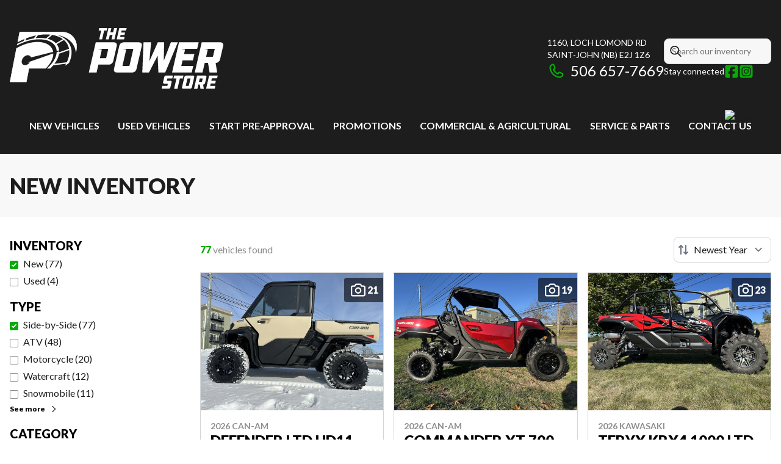

--- FILE ---
content_type: text/html
request_url: https://www.thepowerstoresj.com/en/new-inventory/?type=Side-by-Side
body_size: 35162
content:
<!DOCTYPE html><!--WocD7SoI_RuMjSUkX8Kth--><html lang="en-CA" class=""><head><meta charSet="utf-8"/><link rel="preconnect" href="/" crossorigin=""/><meta name="viewport" content="width=device-width, initial-scale=1"/><link rel="preload" as="image" href="https://www.valuemytradein.com/promo/expand_desktop3_right-green.png"/><link rel="preload" as="image" imageSrcSet="https://cdn.powergo.ca/media/inventory/2025/38/c80edd75f24140fe9fc479d3cdf3e764_504904dc0b9b4e9b94b9f3cc85b4b025_800/2026-can-am-outlander-xmr-700-0.webp 768w, https://cdn.powergo.ca/media/inventory/2025/38/c80edd75f24140fe9fc479d3cdf3e764_504904dc0b9b4e9b94b9f3cc85b4b025_1000/2026-can-am-outlander-xmr-700-0.webp 1280w, https://cdn.powergo.ca/media/inventory/2025/38/c80edd75f24140fe9fc479d3cdf3e764_504904dc0b9b4e9b94b9f3cc85b4b025_1000/2026-can-am-outlander-xmr-700-0.webp 1536w, https://cdn.powergo.ca/media/inventory/2025/38/c80edd75f24140fe9fc479d3cdf3e764_504904dc0b9b4e9b94b9f3cc85b4b025_1000/2026-can-am-outlander-xmr-700-0.webp 1920w" imageSizes="(min-width: 800px) 800px, 100vw"/><link rel="preload" as="image" imageSrcSet="https://cdn.powergo.ca/media/inventory/2026/4/9cc6ae345d314b219c514f90b4d02634_504904dc0b9b4e9b94b9f3cc85b4b025_800/2026-can-am-defender-ltd-hd11-0.webp 768w, https://cdn.powergo.ca/media/inventory/2026/4/9cc6ae345d314b219c514f90b4d02634_504904dc0b9b4e9b94b9f3cc85b4b025_1000/2026-can-am-defender-ltd-hd11-0.webp 1280w, https://cdn.powergo.ca/media/inventory/2026/4/9cc6ae345d314b219c514f90b4d02634_504904dc0b9b4e9b94b9f3cc85b4b025_1000/2026-can-am-defender-ltd-hd11-0.webp 1536w, https://cdn.powergo.ca/media/inventory/2026/4/9cc6ae345d314b219c514f90b4d02634_504904dc0b9b4e9b94b9f3cc85b4b025_1000/2026-can-am-defender-ltd-hd11-0.webp 1920w" imageSizes="(min-width: 800px) 800px, 100vw"/><link rel="preload" as="image" imageSrcSet="https://cdn.powergo.ca/media/inventory/2025/47/9aa573a5d3f14b7db47d60492007f35b_504904dc0b9b4e9b94b9f3cc85b4b025_800/2026-can-am-commander-xt-700-0.webp 768w, https://cdn.powergo.ca/media/inventory/2025/47/9aa573a5d3f14b7db47d60492007f35b_504904dc0b9b4e9b94b9f3cc85b4b025_1000/2026-can-am-commander-xt-700-0.webp 1280w, https://cdn.powergo.ca/media/inventory/2025/47/9aa573a5d3f14b7db47d60492007f35b_504904dc0b9b4e9b94b9f3cc85b4b025_1000/2026-can-am-commander-xt-700-0.webp 1536w, https://cdn.powergo.ca/media/inventory/2025/47/9aa573a5d3f14b7db47d60492007f35b_504904dc0b9b4e9b94b9f3cc85b4b025_1000/2026-can-am-commander-xt-700-0.webp 1920w" imageSizes="(min-width: 800px) 800px, 100vw"/><link rel="stylesheet" href="/_next/static/chunks/829156a815dc61b5.css" data-precedence="next"/><link rel="stylesheet" href="/_next/static/chunks/2b46baf572708877.css" data-precedence="next"/><link rel="stylesheet" href="/_next/static/chunks/57b1cf77fab18999.css" data-precedence="next"/><link rel="stylesheet" href="/_next/static/chunks/a5d673e659236e9d.css" data-precedence="next"/><link rel="stylesheet" href="/_next/static/chunks/7d66c9b8d8192ea3.css" data-precedence="next"/><link rel="preload" as="script" fetchPriority="low" href="/_next/static/chunks/3cff016b19a2035e.js"/><script src="/_next/static/chunks/8fe84898b697f1b2.js" async=""></script><script src="/_next/static/chunks/0e4889d356df2fcb.js" async=""></script><script src="/_next/static/chunks/ca3903e0189f857d.js" async=""></script><script src="/_next/static/chunks/turbopack-a25eb058b178031f.js" async=""></script><script src="/_next/static/chunks/ff1a16fafef87110.js" async=""></script><script src="/_next/static/chunks/7dd66bdf8a7e5707.js" async=""></script><script src="/_next/static/chunks/05c08c33f311058e.js" async=""></script><script src="/_next/static/chunks/a53479c1fd2aae83.js" async=""></script><script src="/_next/static/chunks/7f9476b8eb90385b.js" async=""></script><script src="/_next/static/chunks/0b8cb88edced207e.js" async=""></script><script src="/_next/static/chunks/e98e6f817134bbc1.js" async=""></script><script src="/_next/static/chunks/c03636de1427e690.js" async=""></script><script src="/_next/static/chunks/a28d3938814d5161.js" async=""></script><script src="/_next/static/chunks/aed3838878c4ab92.js" async=""></script><script src="/_next/static/chunks/3a8ad3b6f7cc6470.js" async=""></script><script src="/_next/static/chunks/aa4a2bdd1df3518c.js" async=""></script><link rel="preload" href="/pg-utility.js" as="script"/><meta property="og:price:currency" content="CAD"/><title>New Powersports Vehicle Dealership | The Power Store</title><meta name="description" content="Browse our options of quality new powersports vehicles at The Power Store in Saint-John. Check out our inventory!"/><link rel="manifest" href="/manifest.webmanifest"/><link rel="canonical" href="https://www.thepowerstoresj.com/en/new-inventory/"/><meta property="og:title" content="New Powersports Vehicle Dealership | The Power Store"/><meta property="og:description" content="Browse our options of quality new powersports vehicles at The Power Store in Saint-John. Check out our inventory!"/><meta property="og:url" content="https://www.thepowerstoresj.com/en/new-inventory/"/><meta property="og:locale" content="en_CA"/><meta property="og:type" content="website"/><meta name="twitter:card" content="summary"/><meta name="twitter:title" content="New Powersports Vehicle Dealership | The Power Store"/><meta name="twitter:description" content="Browse our options of quality new powersports vehicles at The Power Store in Saint-John. Check out our inventory!"/><link rel="icon" href="/favicon.ico?favicon.a143fd66.ico" sizes="32x32" type="image/x-icon"/><link rel="icon" href="/icon.svg?icon.247ca143.svg" sizes="any" type="image/svg+xml"/><link rel="icon" href="/icon1.png?icon1.52e8143d.png" sizes="193x193" type="image/png"/><link rel="icon" href="/icon2.png?icon2.37d53b09.png" sizes="513x513" type="image/png"/><link rel="apple-touch-icon" href="/apple-icon.png?apple-icon.d56cdd55.png" sizes="181x181" type="image/png"/><script src="/_next/static/chunks/a6dad97d9634a72d.js" noModule=""></script></head><body><div hidden=""><!--$--><!--/$--></div><script type="application/ld+json">{"@context":"https://schema.org","@graph":[{"@type":"WebSite","@id":"https://www.thepowerstoresj.com/en/#website","url":"https://www.thepowerstoresj.com/en/","name":"The Power Store"},{"@type":"WebPage","@id":"https://www.thepowerstoresj.com/en/new-inventory/#webpage","url":"https://www.thepowerstoresj.com/en/new-inventory/","inLanguage":"en-CA","name":"New Powersports Vehicle Dealership | The Power Store","isPartOf":{"@id":"https://www.thepowerstoresj.com/en/#website"},"datePublished":"2026-01-26T01:09:21.796Z","dateModified":"2026-01-26T01:09:21.796Z"}]}</script><script type="application/ld+json">{"@context":"https://schema.org","@graph":[{"@type":"LocalBusiness","@id":"https://www.thepowerstoresj.com/en/#localbusiness","name":"The Power Store","image":"https://cdn.powergo.ca/media/logo/the_power_store/the_power_store_logo_thepowerstore_clean_v02.svg","description":"The Power Store","url":"https://www.thepowerstoresj.com/en/","sameAs":["https://www.facebook.com/thepowerstoresj/","https://www.instagram.com/the_power_store_sj/"],"telephone":"+15066577669","address":{"@type":"PostalAddress","streetAddress":"1160, Loch Lomond Rd","addressLocality":"Saint-John","addressRegion":"New Brunswick","postalCode":"E2J 1Z6","addressCountry":"CA"},"contactPoint":[{"@type":"ContactPoint","telephone":"+15066577669","contactType":"Phone"}],"department":[{"@type":"LocalBusiness","name":"The Power Store - General","image":"https://cdn.powergo.ca/media/logo/the_power_store/the_power_store_logo_thepowerstore_clean_v02.svg","telephone":"+15066577669","address":{"@type":"PostalAddress","streetAddress":"1160, Loch Lomond Rd","addressLocality":"Saint-John","addressRegion":"New Brunswick","postalCode":"E2J 1Z6","addressCountry":"CA"},"openingHoursSpecification":[{"@type":"OpeningHoursSpecification","dayOfWeek":"https://schema.org/Monday","opens":"07:30","closes":"17:30"},{"@type":"OpeningHoursSpecification","dayOfWeek":"https://schema.org/Tuesday","opens":"07:30","closes":"17:30"},{"@type":"OpeningHoursSpecification","dayOfWeek":"https://schema.org/Wednesday","opens":"07:30","closes":"17:30"},{"@type":"OpeningHoursSpecification","dayOfWeek":"https://schema.org/Thursday","opens":"07:30","closes":"17:30"},{"@type":"OpeningHoursSpecification","dayOfWeek":"https://schema.org/Friday","opens":"07:30","closes":"17:30"},{"@type":"OpeningHoursSpecification","dayOfWeek":"https://schema.org/Saturday","opens":"00:00","closes":"00:00"},{"@type":"OpeningHoursSpecification","dayOfWeek":"https://schema.org/Sunday","opens":"00:00","closes":"00:00"}]}]}]}</script><div id="tagging" data-tagging-wrapper="true"><header class="relative z-[999999990] md:z-auto"><div class="pg-header pg-header-desktop relative z-40 hidden w-full flex-col items-center justify-center gap-2.5 py-4 md:z-50 md:inline-flex bg-layout"><div class="container inline-flex h-40 items-center justify-between gap-5 self-stretch px-4"><a aria-label="The Power Store" class="pg-logo" href="/en/"><div class="contents"><svg class="h-[135px] max-w-[300px] lg:max-w-[500px]"  viewBox="0 0 1135.5 438" xmlns="http://www.w3.org/2000/svg"><g fill="#fff"><path d="m276 75.8h-223.2l-10.6 54.5c.4-.2.8-.4 1.2-.6.7-.4 1.4-.8 2.1-1.2 10.8-5.8 21.9-11 33.2-15.6l-5.4 11.2c-10.8 4-21.3 8.6-31.5 13.7-.4.2-.8.4-1.2.6l-1.7 8.6 1.2-.6c1.9-1.1 3.9-2 5.9-3.1 80-40.6 167.4-37.5 195.1 6.8 5.2 8.2 7.9 17.3 8.4 26.9l13.1-3.2c-.9-9.8-3.8-19-9.1-27.5-1.2-1.9-2.5-3.8-3.9-5.6l38.5-22.3c6.9 6.1 12.8 13 17.5 20.9 4.7 8.1 7.9 16.7 9.7 25.7l-52.6 18.6c0-1.6.1-3.3 0-4.9l-13.3 4.7c-1.3 27.4-19.5 58.2-50.2 85-.4.3-.8.7-1.2 1h17.9c.4-.3.7-.7 1.1-1 5.1-5 9.8-10.1 14.1-15.3l68.4-8.6c-1.3 2.5-2.7 4.9-4.2 7.4l-1.1 1.8c6.3-3.7 12.3-7.9 17.9-12.6 1.4-1.2 2.8-2.4 4.2-3.7.3-.8.7-1.6 1.1-2.4 11.3-26.2 16-55.3 5.6-82.9-2-5.1-4.4-10.1-7.3-14.8-2.2-3.7-4.8-7.3-7.6-10.6-14.9-17.8-35.5-28.8-57.7-35.2 30.4 5.1 59.8 17.3 79.6 41.2 2.9 3.5 5.6 7.2 7.9 11.1 3 4.9 5.5 10.1 7.5 15.5 2.7 7.3 4.4 14.6 5.3 22 .1.9.2 1.8.2 2.7 1.2-3.7 2.2-7.5 2.9-11.4 10.4-53.5-24.5-96.8-78-96.8m40.6 96.4c2.2 20.3-2.4 42.3-12.8 64.5l-65.9 8.3c13.2-17.8 21.6-36.2 24.2-53.6zm-233.6-51.4 5.7-11.7c17.3-6.5 34.5-11.5 51.4-14.9l-12 15.7c-14.6 2.2-29.8 5.9-45.1 10.9m54.9-12.2 12.4-16.2c23.4-3.8 45.8-4.6 66.2-2.3l-23.1 20.1c-16.7-3.2-35.6-3.7-55.5-1.5m144.9 5.2-37.4 21.7c-10.7-11.1-25.6-19-43.4-23.6l23.8-20.7c22.3 3.7 41.8 11.2 57 22.6m-186.1 123.4c2.8.3 6.1.5 9.9.6-4.6 6-10.9 10.8-17.8 13-13.9 4.4-25.2-3.3-25.2-17.2s11.3-28.8 25.2-33.2c11.5-3.6 21.2 1 24.2 10.5l118-29.3c-1.1-6.8-3.4-13.3-7-19.3-25.3-42.2-104.9-45-177.8-6.1-2.9 1.6-5.8 3.2-8.7 4.8-.4.2-.8.5-1.2.7l-34.8 179.2h87l.2-1.3 13.6-70.2h89.7l1-1c25.1-25.4 39.3-53.7 38.7-78.7z"/><path d="m40.6 138.4-1.7 8.6 1.2-.6 1.7-8.5c-.4.2-.8.4-1.2.6m0-.1c-.3.1-.6.3-.9.4-.1 0-.2.1-.3.1l-1.7 8.7c.4-.2.8-.4 1.2-.6s.8-.4 1.2-.6l1.7-8.5c-.4.2-.8.4-1.2.6m271.1 101.9c-5.1 4.3-10.5 8.1-16.2 11.5l-1.1 1.8c-.4.6-.8 1.3-1.2 1.9 6.9-3.8 13.5-8.4 19.8-13.7.8-.7 1.6-1.4 2.4-2.1.4-.8.7-1.6 1.1-2.4.3-.8.7-1.6 1.1-2.4-1.9 1.8-3.9 3.5-5.9 5.3m27.5-137.4c-14.9-18.1-37.4-28.1-63.2-28.1h-224.1l-10.9 56.2c.4-.2.8-.4 1.2-.6s.8-.4 1.2-.6l10.3-52.9h222.3c25.2 0 47.1 9.7 61.6 27.4 15 18.1 20.4 42.3 15.4 68.2-.6 3-1.3 5.9-2.1 8.9.1.9.2 1.8.2 2.7.1.9.2 1.8.2 2.7 1.5-4.5 2.8-9.2 3.7-13.9 5.1-26.5-.5-51.4-15.8-69.9m-237.9 165.5-13.9 71.4h-84.9l34.8-178.9c-.4.2-.8.5-1.2.7s-.8.5-1.2.7-34.9 179.6-34.9 179.6h89.1l.5-2.6 13.4-68.9h87.7c.4-.3.7-.7 1.1-1l1-1zm98.1 0c-.4.3-.8.7-1.2 1s-.8.7-1.2 1h18.1c.3-.3.7-.7 1.1-1s.7-.7 1.1-1h-17.8zm355.7-137.6h-97.9l-36.8 160.1h41.3l9.6-41.8h56.7c9.7 0 20-8.5 22.2-18l18.9-82.3c2.3-10.2-4.2-18.1-13.9-18.1m-31.8 36.9-10.5 45.5c-.2 1-1.5 2.1-2.6 2.1h-31.3l10.5-45.7-22.4-4.3h54.8c1.2 0 1.8 1.2 1.6 2.4m164.2-36.8h-82.3c-11.2 0-20.5 7.6-23.1 18.8l-28.2 122.6c-2.6 11.2 3.3 18.8 14.4 18.8h82.3c11.2 0 20.5-7.6 23.1-18.8l28.2-122.6c2.6-11.2-3.3-18.8-14.4-18.8m-31.1 37.2-19.8 86.1c-.3 1.2-1.7 2.1-3.1 2.1h-32.5c-.9 0-1.9-1-1.6-2.1l19.7-85.3-17.9-3.4h53.3c1.4 0 2.3 1.2 2 2.6m199.9-37.2-37.7 97.7 2.1-97.7h-33.9l-44.7 100.6 9.1-100.6h-40.3l-6.5 160.1h35.6l45.9-89.2 4.2 89.2h36.3l67-160.1h-37zm147.8 0h-104.6l-36.8 160.1h104.6l8-34.6h-63.6l6.7-28.9h55l7.9-34.2h-55l5.5-23.8-21.9-4.2h86.4l7.9-34.4zm116.7 0h-100.6l-36.8 160.1h41.3l11.6-50.8h17.6l8.2 50.8h40.3l-8-50.8h1.2c9.7 0 19.9-8.3 22.2-18l16.9-73.3c2.3-10.2-4.2-18-13.9-18m-31.5 36.8-8.8 38.2c-.2 1-1.7 2.1-2.6 2.1h-34.2l9-39-19.5-3.7h54.6c1 0 1.8 1.2 1.6 2.4m-614-112.7-3 13h13.6l-10.8 47.2h15.5l10.9-47.2h13.7l3-13h-42.8zm79.2 0-5.3 23h-14.7l5.3-23h-15.5l-13.8 60.2h15.5l5.5-23.9h14.7l-5.5 23.9h15.5l13.9-60.2h-15.5zm63.7 12.9 3-12.9h-39.3l-13.9 60.2h39.3l3-13h-23.9l2.5-10.9h20.7l3-12.8h-20.7l2.4-10.5h23.9zm219.1 255.8c.1-.6.7-1.2 1.3-1.2h25.3l3.4-15.1h-36.2c-4.9 0-9 3.3-10.1 8.2l-6.1 26.5c-1.1 4.9 1.4 8.2 6.3 8.2h18.1c.7 0 1 .4.9.9l-2.3 10.2c-.1.5-.6.9-1.4.9h-26.3l-3.5 15.2h37.2c4.9 0 9-3.3 10.1-8.2l6-26.3c1.1-4.9-1.4-8.2-6.3-8.2h-18c-.6 0-.9-.5-.8-1l2.4-10.3zm36.3-16.2-3.5 15.2h15.9l-12.6 54.9h18l12.6-54.9h15.9l3.5-15.2zm100.5 0h-36c-4.9 0-9 3.3-10.1 8.2l-12.3 53.6c-1.1 4.9 1.4 8.2 6.3 8.2h36c4.9 0 9-3.3 10.1-8.2l12.3-53.6c1.1-4.9-1.4-8.2-6.3-8.2m-13.6 16.3-8.7 37.7c-.1.5-.7.9-1.4.9h-14.2c-.4 0-.8-.4-.7-.9l8.7-37.7c.2-.6.8-1.2 1.2-1.2h14.2c.6 0 1 .5.9 1.2m78.9-16.3h-44l-16.1 70.1h18l5.1-22.2h7.7l3.6 22.2h17.6l-3.5-22.2h.5c4.3 0 8.7-3.6 9.7-7.9l7.4-32c1-4.5-1.8-7.9-6.1-7.9m-17.5 32.7c-.1.4-.8.9-1.2.9h-15l4.3-18.7h14.9c.4 0 .8.5.7 1.1l-3.8 16.7zm80.1-17.8 3.5-15.1h-45.8l-16.1 70.1h45.8l3.5-15.2h-27.8l2.9-12.7h24.1l3.4-14.9h-24.1l2.8-12.3h27.8z"/></g></svg></div></a><div class="pg-toolbar inline-flex flex-col items-end justify-center gap-4"><div class="inline-flex w-full items-center justify-between gap-2 text-xs lg:gap-6 lg:text-sm"><div class="pg-header-address w-44 text-white lg:w-auto"><a target="_blank" rel="noopener" class="pg-dealer-address uppercase hover:text-primary" data-tagging="directions" href="https://www.google.com/maps/dir//The+Power+Store,+1160+Loch+Lomond+Rd,+Saint+John,+NB+E2J+1Z6/@45.301751,-65.9980002,14.55z/data=!4m17!1m7!3m6!1s0x4ca7b2483152dbc1:0xe5fe8dbf6c434035!2sThe+Power+Store">1160, Loch Lomond Rd<br/>Saint-John<!-- --> <!-- -->(NB)<!-- --> <!-- -->E2J 1Z6<br/></a><a class="pg-dealer-phone text-lg hover:text-primary lg:text-2xl" data-tagging="phone" data-tagging-value="general" href="tel:+15066577669"><svg viewBox="0 0 512 512" xmlns="http://www.w3.org/2000/svg" role="img" aria-hidden="true" focusable="false" data-prefix="far" data-icon="phone" class="svg-inline--fa fa-phone mr-2 text-primary"><path fill="currentColor" d="M112.8 10.9c27.3-9.1 57 3.9 68.9 30l39.7 87.3c10.6 23.4 4 51-16 67.1l-24.2 19.3c25.5 50 65.5 91.4 114.4 118.8l21.2-26.6c16.1-20.1 43.7-26.7 67.1-16l87.3 39.7c26.2 11.9 39.1 41.6 30 68.9-20.7 62.3-83.7 116.2-160.9 102.6-173.7-30.6-299.6-156.5-330.2-330.2-13.6-77.2 40.4-140.1 102.6-160.9zm25.2 49.9c-1.7-3.8-6-5.7-10-4.4-45.2 15.1-79.1 58.6-70.5 107 27.1 153.8 137.4 264.2 291.2 291.3 48.4 8.5 91.9-25.3 107-70.5 1.3-4-.6-8.3-4.4-10L364 334.4c-3.4-1.5-7.4-.6-9.7 2.3l-33.5 41.9c-7 8.7-19 11.5-29 6.7-72.5-34.4-130.5-94.3-162.4-168.2-4.3-9.9-1.4-21.5 7-28.2l38.9-31.1c2.9-2.3 3.9-6.3 2.3-9.7L137.9 60.7z"></path></svg>506 657-7669</a></div><div class="pg-header-toolbar inline-flex flex-col items-start justify-center gap-2"><form class="pg-header-search relative w-full text-sm"><svg viewBox="0 0 512 512" xmlns="http://www.w3.org/2000/svg" role="img" aria-hidden="true" focusable="false" data-prefix="far" data-icon="magnifying-glass" class="svg-inline--fa fa-magnifying-glass absolute left-2 top-3 text-lg"><path fill="currentColor" d="M368 208a160 160 0 1 0 -320 0 160 160 0 1 0 320 0zM337.1 371.1C301.7 399.2 256.8 416 208 416 93.1 416 0 322.9 0 208S93.1 0 208 0 416 93.1 416 208c0 48.8-16.8 93.7-44.9 129.1L505 471c9.4 9.4 9.4 24.6 0 33.9s-24.6 9.4-33.9 0L337.1 371.1z"></path></svg><input type="text" class="form-input !py-2.5 !ps-8" placeholder="Search our inventory" value=""/></form><div class="pg-dealer-socials inline-flex items-center justify-start gap-2 text-white"><span class="">Stay connected</span><a target="_blank" rel="noopener" aria-label="Facebook" href="https://www.facebook.com/thepowerstoresj/"><div class="contents"><svg class="size-6 fill-primary"  xmlns="http://www.w3.org/2000/svg" viewBox="0 0 448 512"><!--!Font Awesome Free 6.7.1 by @fontawesome - https://fontawesome.com License - https://fontawesome.com/license/free Copyright 2024 Fonticons, Inc.--><path d="M64 32C28.7 32 0 60.7 0 96V416c0 35.3 28.7 64 64 64h98.2V334.2H109.4V256h52.8V222.3c0-87.1 39.4-127.5 125-127.5c16.2 0 44.2 3.2 55.7 6.4V172c-6-.6-16.5-1-29.6-1c-42 0-58.2 15.9-58.2 57.2V256h83.6l-14.4 78.2H255V480H384c35.3 0 64-28.7 64-64V96c0-35.3-28.7-64-64-64H64z"/></svg></div></a><a target="_blank" rel="noopener" aria-label="Instagram" href="https://www.instagram.com/the_power_store_sj/"><div class="contents"><svg class="size-6 fill-primary"  xmlns="http://www.w3.org/2000/svg" viewBox="0 0 448 512"><!--!Font Awesome Free 6.7.1 by @fontawesome - https://fontawesome.com License - https://fontawesome.com/license/free Copyright 2024 Fonticons, Inc.--><path d="M194.4 211.7a53.3 53.3 0 1 0 59.3 88.7 53.3 53.3 0 1 0 -59.3-88.7zm142.3-68.4c-5.2-5.2-11.5-9.3-18.4-12c-18.1-7.1-57.6-6.8-83.1-6.5c-4.1 0-7.9 .1-11.2 .1c-3.3 0-7.2 0-11.4-.1c-25.5-.3-64.8-.7-82.9 6.5c-6.9 2.7-13.1 6.8-18.4 12s-9.3 11.5-12 18.4c-7.1 18.1-6.7 57.7-6.5 83.2c0 4.1 .1 7.9 .1 11.1s0 7-.1 11.1c-.2 25.5-.6 65.1 6.5 83.2c2.7 6.9 6.8 13.1 12 18.4s11.5 9.3 18.4 12c18.1 7.1 57.6 6.8 83.1 6.5c4.1 0 7.9-.1 11.2-.1c3.3 0 7.2 0 11.4 .1c25.5 .3 64.8 .7 82.9-6.5c6.9-2.7 13.1-6.8 18.4-12s9.3-11.5 12-18.4c7.2-18 6.8-57.4 6.5-83c0-4.2-.1-8.1-.1-11.4s0-7.1 .1-11.4c.3-25.5 .7-64.9-6.5-83l0 0c-2.7-6.9-6.8-13.1-12-18.4zm-67.1 44.5A82 82 0 1 1 178.4 324.2a82 82 0 1 1 91.1-136.4zm29.2-1.3c-3.1-2.1-5.6-5.1-7.1-8.6s-1.8-7.3-1.1-11.1s2.6-7.1 5.2-9.8s6.1-4.5 9.8-5.2s7.6-.4 11.1 1.1s6.5 3.9 8.6 7s3.2 6.8 3.2 10.6c0 2.5-.5 5-1.4 7.3s-2.4 4.4-4.1 6.2s-3.9 3.2-6.2 4.2s-4.8 1.5-7.3 1.5l0 0c-3.8 0-7.5-1.1-10.6-3.2zM448 96c0-35.3-28.7-64-64-64H64C28.7 32 0 60.7 0 96V416c0 35.3 28.7 64 64 64H384c35.3 0 64-28.7 64-64V96zM357 389c-18.7 18.7-41.4 24.6-67 25.9c-26.4 1.5-105.6 1.5-132 0c-25.6-1.3-48.3-7.2-67-25.9s-24.6-41.4-25.8-67c-1.5-26.4-1.5-105.6 0-132c1.3-25.6 7.1-48.3 25.8-67s41.5-24.6 67-25.8c26.4-1.5 105.6-1.5 132 0c25.6 1.3 48.3 7.1 67 25.8s24.6 41.4 25.8 67c1.5 26.3 1.5 105.4 0 131.9c-1.3 25.6-7.1 48.3-25.8 67z"/></svg></div></a></div></div></div><div class="pg-toolbar-buttons inline-flex items-center justify-end gap-2 self-stretch"></div></div></div><div class="pg-menu container inline-flex flex-col items-center justify-center gap-2.5 py-2.5 text-center"><nav class="w-full"><ol class="inline-flex w-full items-start justify-between gap-4 self-stretch px-8 text-base text-white lg:gap-2"><li class="group relative py-2"><a class="font-bold uppercase transition-colors duration-200 hover:text-primary" href="/en/new-inventory/">New Vehicles</a><ol class="pointer-events-none invisible absolute left-1/2 top-full z-50 w-48 -translate-x-1/2 -translate-y-2 flex-col items-start justify-start divide-y divide-neutral-300 rounded-lg border bg-white px-4 py-2 text-left text-base text-main-color-300 opacity-0 transition-all duration-200 ease-in-out group-hover:pointer-events-auto group-hover:visible group-hover:translate-y-0 group-hover:opacity-100 dark:divide-primary dark:bg-black"><li class="w-full"><a class="block w-full py-2" href="/en/new-inventory/">All New Inventory</a></li><li class="w-full"><a class="block w-full py-2" href="/en/new-inventory/?type=Motorcycle">Motorcycles</a></li><li class="w-full"><a class="block w-full py-2" href="/en/new-inventory/?type=ATV">ATVs</a></li><li class="w-full"><a class="block w-full py-2" href="/en/new-inventory/?type=Side-by-Side">Side-by-Sides</a></li><li class="w-full"><a class="block w-full py-2" href="/en/new-inventory/?type=Snowmobile">Snowmobiles</a></li><li class="w-full"><a class="block w-full py-2" href="/en/new-inventory/?type=Watercraft">Watercraft</a></li><li class="w-full"><a class="block w-full py-2" href="/en/new-inventory/?type=Electric+Bike">Electric Bikes</a></li><li class="w-full"><a class="block w-full py-2" href="/en/new-inventory/?type=Trailer">Trailers</a></li><li class="w-full"><a href="/en/shop-brp/can-am/" class="block w-full py-2">Can-Am®</a></li><li class="w-full"><a href="/en/shop-brp/sea-doo/" class="block w-full py-2">Sea-Doo® Watercraft</a></li><li class="w-full"><a href="/en/shop-brp/ski-doo/" class="block w-full py-2">Ski-Doo® Snowmobiles</a></li><li class="w-full"><a href="/en/shop-brp/lynx/" class="block w-full py-2">Lynx® Snowmobiles</a></li><li class="w-full"><a class="block w-full py-2" href="/en/new/">Complete Collection</a></li></ol></li><li class="group relative py-2"><a class="font-bold uppercase transition-colors duration-200 hover:text-primary" href="/en/used/">Used vehicles</a><ol class="pointer-events-none invisible absolute left-1/2 top-full z-50 w-48 -translate-x-1/2 -translate-y-2 flex-col items-start justify-start divide-y divide-neutral-300 rounded-lg border bg-white px-4 py-2 text-left text-base text-main-color-300 opacity-0 transition-all duration-200 ease-in-out group-hover:pointer-events-auto group-hover:visible group-hover:translate-y-0 group-hover:opacity-100 dark:divide-primary dark:bg-black"><li class="w-full"><a class="block w-full py-2" href="/en/used/">All Used Inventory</a></li><li class="w-full"><a class="block w-full py-2" href="/en/used/?type=Motorcycle">Used Motorcycles</a></li><li class="w-full"><a class="block w-full py-2" href="/en/used/?type=ATV">Used ATVs</a></li><li class="w-full"><a class="block w-full py-2" href="/en/used/?type=Side-by-Side">Used Side-by-Sides</a></li><li class="w-full"><a class="block w-full py-2" href="/en/used/?type=Snowmobile">Used Snowmobiles</a></li><li class="w-full"><a class="block w-full py-2" href="/en/financing/">Start Pre-Approval</a></li></ol></li><li class="group relative py-2"><a class="font-bold uppercase transition-colors duration-200 hover:text-primary" href="/en/financing/">Start Pre-Approval</a></li><li class="group relative py-2"><a class="font-bold uppercase transition-colors duration-200 hover:text-primary" href="/en/promotions/">Promotions</a></li><li class="group relative py-2"><a class="font-bold uppercase transition-colors duration-200 hover:text-primary" href="/en/commercial-agricultural/">Commercial &amp; Agricultural</a></li><li class="group relative py-2"><a class="font-bold uppercase transition-colors duration-200 hover:text-primary" href="/en/service/">Service &amp; Parts</a><ol class="pointer-events-none invisible absolute left-1/2 top-full z-50 w-48 -translate-x-1/2 -translate-y-2 flex-col items-start justify-start divide-y divide-neutral-300 rounded-lg border bg-white px-4 py-2 text-left text-base text-main-color-300 opacity-0 transition-all duration-200 ease-in-out group-hover:pointer-events-auto group-hover:visible group-hover:translate-y-0 group-hover:opacity-100 dark:divide-primary dark:bg-black"><li class="w-full"><a class="block w-full py-2" href="/en/service/">Maintenance</a></li><li class="w-full"><a class="block w-full py-2" href="/en/parts/">Parts &amp; Accessories</a></li></ol></li><li class="group relative py-2"><a class="font-bold uppercase transition-colors duration-200 hover:text-primary" href="/en/contact/">Contact Us</a><ol class="pointer-events-none invisible absolute left-1/2 top-full z-50 w-48 -translate-x-1/2 -translate-y-2 flex-col items-start justify-start divide-y divide-neutral-300 rounded-lg border bg-white px-4 py-2 text-left text-base text-main-color-300 opacity-0 transition-all duration-200 ease-in-out group-hover:pointer-events-auto group-hover:visible group-hover:translate-y-0 group-hover:opacity-100 dark:divide-primary dark:bg-black"><li class="w-full"><a class="block w-full py-2" href="/en/contact/">Contact Us</a></li><li class="w-full"><a class="block w-full py-2" href="/en/blog/">Blog</a></li></ol></li></ol></nav></div></div><div class="relative z-50 md:z-40 bg-layout"><div class="pg-header pg-header-mobile z-50 inline-flex h-28 w-full flex-col items-center justify-center gap-2.5 px-8 py-2.5 md:hidden"><div class="inline-flex items-center justify-between gap-4 self-stretch py-4"><a aria-label="The Power Store" class="pg-logo" href="/en/"><div class="contents"><svg class="h-16 max-w-full"  viewBox="0 0 1135.5 438" xmlns="http://www.w3.org/2000/svg"><g fill="#fff"><path d="m276 75.8h-223.2l-10.6 54.5c.4-.2.8-.4 1.2-.6.7-.4 1.4-.8 2.1-1.2 10.8-5.8 21.9-11 33.2-15.6l-5.4 11.2c-10.8 4-21.3 8.6-31.5 13.7-.4.2-.8.4-1.2.6l-1.7 8.6 1.2-.6c1.9-1.1 3.9-2 5.9-3.1 80-40.6 167.4-37.5 195.1 6.8 5.2 8.2 7.9 17.3 8.4 26.9l13.1-3.2c-.9-9.8-3.8-19-9.1-27.5-1.2-1.9-2.5-3.8-3.9-5.6l38.5-22.3c6.9 6.1 12.8 13 17.5 20.9 4.7 8.1 7.9 16.7 9.7 25.7l-52.6 18.6c0-1.6.1-3.3 0-4.9l-13.3 4.7c-1.3 27.4-19.5 58.2-50.2 85-.4.3-.8.7-1.2 1h17.9c.4-.3.7-.7 1.1-1 5.1-5 9.8-10.1 14.1-15.3l68.4-8.6c-1.3 2.5-2.7 4.9-4.2 7.4l-1.1 1.8c6.3-3.7 12.3-7.9 17.9-12.6 1.4-1.2 2.8-2.4 4.2-3.7.3-.8.7-1.6 1.1-2.4 11.3-26.2 16-55.3 5.6-82.9-2-5.1-4.4-10.1-7.3-14.8-2.2-3.7-4.8-7.3-7.6-10.6-14.9-17.8-35.5-28.8-57.7-35.2 30.4 5.1 59.8 17.3 79.6 41.2 2.9 3.5 5.6 7.2 7.9 11.1 3 4.9 5.5 10.1 7.5 15.5 2.7 7.3 4.4 14.6 5.3 22 .1.9.2 1.8.2 2.7 1.2-3.7 2.2-7.5 2.9-11.4 10.4-53.5-24.5-96.8-78-96.8m40.6 96.4c2.2 20.3-2.4 42.3-12.8 64.5l-65.9 8.3c13.2-17.8 21.6-36.2 24.2-53.6zm-233.6-51.4 5.7-11.7c17.3-6.5 34.5-11.5 51.4-14.9l-12 15.7c-14.6 2.2-29.8 5.9-45.1 10.9m54.9-12.2 12.4-16.2c23.4-3.8 45.8-4.6 66.2-2.3l-23.1 20.1c-16.7-3.2-35.6-3.7-55.5-1.5m144.9 5.2-37.4 21.7c-10.7-11.1-25.6-19-43.4-23.6l23.8-20.7c22.3 3.7 41.8 11.2 57 22.6m-186.1 123.4c2.8.3 6.1.5 9.9.6-4.6 6-10.9 10.8-17.8 13-13.9 4.4-25.2-3.3-25.2-17.2s11.3-28.8 25.2-33.2c11.5-3.6 21.2 1 24.2 10.5l118-29.3c-1.1-6.8-3.4-13.3-7-19.3-25.3-42.2-104.9-45-177.8-6.1-2.9 1.6-5.8 3.2-8.7 4.8-.4.2-.8.5-1.2.7l-34.8 179.2h87l.2-1.3 13.6-70.2h89.7l1-1c25.1-25.4 39.3-53.7 38.7-78.7z"/><path d="m40.6 138.4-1.7 8.6 1.2-.6 1.7-8.5c-.4.2-.8.4-1.2.6m0-.1c-.3.1-.6.3-.9.4-.1 0-.2.1-.3.1l-1.7 8.7c.4-.2.8-.4 1.2-.6s.8-.4 1.2-.6l1.7-8.5c-.4.2-.8.4-1.2.6m271.1 101.9c-5.1 4.3-10.5 8.1-16.2 11.5l-1.1 1.8c-.4.6-.8 1.3-1.2 1.9 6.9-3.8 13.5-8.4 19.8-13.7.8-.7 1.6-1.4 2.4-2.1.4-.8.7-1.6 1.1-2.4.3-.8.7-1.6 1.1-2.4-1.9 1.8-3.9 3.5-5.9 5.3m27.5-137.4c-14.9-18.1-37.4-28.1-63.2-28.1h-224.1l-10.9 56.2c.4-.2.8-.4 1.2-.6s.8-.4 1.2-.6l10.3-52.9h222.3c25.2 0 47.1 9.7 61.6 27.4 15 18.1 20.4 42.3 15.4 68.2-.6 3-1.3 5.9-2.1 8.9.1.9.2 1.8.2 2.7.1.9.2 1.8.2 2.7 1.5-4.5 2.8-9.2 3.7-13.9 5.1-26.5-.5-51.4-15.8-69.9m-237.9 165.5-13.9 71.4h-84.9l34.8-178.9c-.4.2-.8.5-1.2.7s-.8.5-1.2.7-34.9 179.6-34.9 179.6h89.1l.5-2.6 13.4-68.9h87.7c.4-.3.7-.7 1.1-1l1-1zm98.1 0c-.4.3-.8.7-1.2 1s-.8.7-1.2 1h18.1c.3-.3.7-.7 1.1-1s.7-.7 1.1-1h-17.8zm355.7-137.6h-97.9l-36.8 160.1h41.3l9.6-41.8h56.7c9.7 0 20-8.5 22.2-18l18.9-82.3c2.3-10.2-4.2-18.1-13.9-18.1m-31.8 36.9-10.5 45.5c-.2 1-1.5 2.1-2.6 2.1h-31.3l10.5-45.7-22.4-4.3h54.8c1.2 0 1.8 1.2 1.6 2.4m164.2-36.8h-82.3c-11.2 0-20.5 7.6-23.1 18.8l-28.2 122.6c-2.6 11.2 3.3 18.8 14.4 18.8h82.3c11.2 0 20.5-7.6 23.1-18.8l28.2-122.6c2.6-11.2-3.3-18.8-14.4-18.8m-31.1 37.2-19.8 86.1c-.3 1.2-1.7 2.1-3.1 2.1h-32.5c-.9 0-1.9-1-1.6-2.1l19.7-85.3-17.9-3.4h53.3c1.4 0 2.3 1.2 2 2.6m199.9-37.2-37.7 97.7 2.1-97.7h-33.9l-44.7 100.6 9.1-100.6h-40.3l-6.5 160.1h35.6l45.9-89.2 4.2 89.2h36.3l67-160.1h-37zm147.8 0h-104.6l-36.8 160.1h104.6l8-34.6h-63.6l6.7-28.9h55l7.9-34.2h-55l5.5-23.8-21.9-4.2h86.4l7.9-34.4zm116.7 0h-100.6l-36.8 160.1h41.3l11.6-50.8h17.6l8.2 50.8h40.3l-8-50.8h1.2c9.7 0 19.9-8.3 22.2-18l16.9-73.3c2.3-10.2-4.2-18-13.9-18m-31.5 36.8-8.8 38.2c-.2 1-1.7 2.1-2.6 2.1h-34.2l9-39-19.5-3.7h54.6c1 0 1.8 1.2 1.6 2.4m-614-112.7-3 13h13.6l-10.8 47.2h15.5l10.9-47.2h13.7l3-13h-42.8zm79.2 0-5.3 23h-14.7l5.3-23h-15.5l-13.8 60.2h15.5l5.5-23.9h14.7l-5.5 23.9h15.5l13.9-60.2h-15.5zm63.7 12.9 3-12.9h-39.3l-13.9 60.2h39.3l3-13h-23.9l2.5-10.9h20.7l3-12.8h-20.7l2.4-10.5h23.9zm219.1 255.8c.1-.6.7-1.2 1.3-1.2h25.3l3.4-15.1h-36.2c-4.9 0-9 3.3-10.1 8.2l-6.1 26.5c-1.1 4.9 1.4 8.2 6.3 8.2h18.1c.7 0 1 .4.9.9l-2.3 10.2c-.1.5-.6.9-1.4.9h-26.3l-3.5 15.2h37.2c4.9 0 9-3.3 10.1-8.2l6-26.3c1.1-4.9-1.4-8.2-6.3-8.2h-18c-.6 0-.9-.5-.8-1l2.4-10.3zm36.3-16.2-3.5 15.2h15.9l-12.6 54.9h18l12.6-54.9h15.9l3.5-15.2zm100.5 0h-36c-4.9 0-9 3.3-10.1 8.2l-12.3 53.6c-1.1 4.9 1.4 8.2 6.3 8.2h36c4.9 0 9-3.3 10.1-8.2l12.3-53.6c1.1-4.9-1.4-8.2-6.3-8.2m-13.6 16.3-8.7 37.7c-.1.5-.7.9-1.4.9h-14.2c-.4 0-.8-.4-.7-.9l8.7-37.7c.2-.6.8-1.2 1.2-1.2h14.2c.6 0 1 .5.9 1.2m78.9-16.3h-44l-16.1 70.1h18l5.1-22.2h7.7l3.6 22.2h17.6l-3.5-22.2h.5c4.3 0 8.7-3.6 9.7-7.9l7.4-32c1-4.5-1.8-7.9-6.1-7.9m-17.5 32.7c-.1.4-.8.9-1.2.9h-15l4.3-18.7h14.9c.4 0 .8.5.7 1.1l-3.8 16.7zm80.1-17.8 3.5-15.1h-45.8l-16.1 70.1h45.8l3.5-15.2h-27.8l2.9-12.7h24.1l3.4-14.9h-24.1l2.8-12.3h27.8z"/></g></svg></div></a><div class="flex items-center justify-end gap-4 text-primary"><nav id="mobile-menu-container"><button class="relative text-4xl" aria-label="Menu"><svg viewBox="0 0 448 512" xmlns="http://www.w3.org/2000/svg" role="img" aria-hidden="true" focusable="false" data-prefix="far" data-icon="bars" class="svg-inline--fa fa-bars"><path fill="currentColor" d="M0 88C0 74.7 10.7 64 24 64l400 0c13.3 0 24 10.7 24 24s-10.7 24-24 24L24 112C10.7 112 0 101.3 0 88zM0 256c0-13.3 10.7-24 24-24l400 0c13.3 0 24 10.7 24 24s-10.7 24-24 24L24 280c-13.3 0-24-10.7-24-24zM448 424c0 13.3-10.7 24-24 24L24 448c-13.3 0-24-10.7-24-24s10.7-24 24-24l400 0c13.3 0 24 10.7 24 24z"></path></svg></button><div class="fixed inset-0 z-50 flex h-dvh -translate-x-full flex-col bg-gradient-to-b from-layout to-layout-950 px-8 py-4 text-base text-white transition-all duration-300 ease-out -translate-x-full"><div class="flex items-center justify-between gap-4 border-b border-slate-500/40 pb-4 text-right text-2xl"><div><a class="text-2xl" aria-label="Home" href="/en/"><div class="contents"><svg class="h-16 max-w-full"  viewBox="0 0 1135.5 438" xmlns="http://www.w3.org/2000/svg"><g fill="#fff"><path d="m276 75.8h-223.2l-10.6 54.5c.4-.2.8-.4 1.2-.6.7-.4 1.4-.8 2.1-1.2 10.8-5.8 21.9-11 33.2-15.6l-5.4 11.2c-10.8 4-21.3 8.6-31.5 13.7-.4.2-.8.4-1.2.6l-1.7 8.6 1.2-.6c1.9-1.1 3.9-2 5.9-3.1 80-40.6 167.4-37.5 195.1 6.8 5.2 8.2 7.9 17.3 8.4 26.9l13.1-3.2c-.9-9.8-3.8-19-9.1-27.5-1.2-1.9-2.5-3.8-3.9-5.6l38.5-22.3c6.9 6.1 12.8 13 17.5 20.9 4.7 8.1 7.9 16.7 9.7 25.7l-52.6 18.6c0-1.6.1-3.3 0-4.9l-13.3 4.7c-1.3 27.4-19.5 58.2-50.2 85-.4.3-.8.7-1.2 1h17.9c.4-.3.7-.7 1.1-1 5.1-5 9.8-10.1 14.1-15.3l68.4-8.6c-1.3 2.5-2.7 4.9-4.2 7.4l-1.1 1.8c6.3-3.7 12.3-7.9 17.9-12.6 1.4-1.2 2.8-2.4 4.2-3.7.3-.8.7-1.6 1.1-2.4 11.3-26.2 16-55.3 5.6-82.9-2-5.1-4.4-10.1-7.3-14.8-2.2-3.7-4.8-7.3-7.6-10.6-14.9-17.8-35.5-28.8-57.7-35.2 30.4 5.1 59.8 17.3 79.6 41.2 2.9 3.5 5.6 7.2 7.9 11.1 3 4.9 5.5 10.1 7.5 15.5 2.7 7.3 4.4 14.6 5.3 22 .1.9.2 1.8.2 2.7 1.2-3.7 2.2-7.5 2.9-11.4 10.4-53.5-24.5-96.8-78-96.8m40.6 96.4c2.2 20.3-2.4 42.3-12.8 64.5l-65.9 8.3c13.2-17.8 21.6-36.2 24.2-53.6zm-233.6-51.4 5.7-11.7c17.3-6.5 34.5-11.5 51.4-14.9l-12 15.7c-14.6 2.2-29.8 5.9-45.1 10.9m54.9-12.2 12.4-16.2c23.4-3.8 45.8-4.6 66.2-2.3l-23.1 20.1c-16.7-3.2-35.6-3.7-55.5-1.5m144.9 5.2-37.4 21.7c-10.7-11.1-25.6-19-43.4-23.6l23.8-20.7c22.3 3.7 41.8 11.2 57 22.6m-186.1 123.4c2.8.3 6.1.5 9.9.6-4.6 6-10.9 10.8-17.8 13-13.9 4.4-25.2-3.3-25.2-17.2s11.3-28.8 25.2-33.2c11.5-3.6 21.2 1 24.2 10.5l118-29.3c-1.1-6.8-3.4-13.3-7-19.3-25.3-42.2-104.9-45-177.8-6.1-2.9 1.6-5.8 3.2-8.7 4.8-.4.2-.8.5-1.2.7l-34.8 179.2h87l.2-1.3 13.6-70.2h89.7l1-1c25.1-25.4 39.3-53.7 38.7-78.7z"/><path d="m40.6 138.4-1.7 8.6 1.2-.6 1.7-8.5c-.4.2-.8.4-1.2.6m0-.1c-.3.1-.6.3-.9.4-.1 0-.2.1-.3.1l-1.7 8.7c.4-.2.8-.4 1.2-.6s.8-.4 1.2-.6l1.7-8.5c-.4.2-.8.4-1.2.6m271.1 101.9c-5.1 4.3-10.5 8.1-16.2 11.5l-1.1 1.8c-.4.6-.8 1.3-1.2 1.9 6.9-3.8 13.5-8.4 19.8-13.7.8-.7 1.6-1.4 2.4-2.1.4-.8.7-1.6 1.1-2.4.3-.8.7-1.6 1.1-2.4-1.9 1.8-3.9 3.5-5.9 5.3m27.5-137.4c-14.9-18.1-37.4-28.1-63.2-28.1h-224.1l-10.9 56.2c.4-.2.8-.4 1.2-.6s.8-.4 1.2-.6l10.3-52.9h222.3c25.2 0 47.1 9.7 61.6 27.4 15 18.1 20.4 42.3 15.4 68.2-.6 3-1.3 5.9-2.1 8.9.1.9.2 1.8.2 2.7.1.9.2 1.8.2 2.7 1.5-4.5 2.8-9.2 3.7-13.9 5.1-26.5-.5-51.4-15.8-69.9m-237.9 165.5-13.9 71.4h-84.9l34.8-178.9c-.4.2-.8.5-1.2.7s-.8.5-1.2.7-34.9 179.6-34.9 179.6h89.1l.5-2.6 13.4-68.9h87.7c.4-.3.7-.7 1.1-1l1-1zm98.1 0c-.4.3-.8.7-1.2 1s-.8.7-1.2 1h18.1c.3-.3.7-.7 1.1-1s.7-.7 1.1-1h-17.8zm355.7-137.6h-97.9l-36.8 160.1h41.3l9.6-41.8h56.7c9.7 0 20-8.5 22.2-18l18.9-82.3c2.3-10.2-4.2-18.1-13.9-18.1m-31.8 36.9-10.5 45.5c-.2 1-1.5 2.1-2.6 2.1h-31.3l10.5-45.7-22.4-4.3h54.8c1.2 0 1.8 1.2 1.6 2.4m164.2-36.8h-82.3c-11.2 0-20.5 7.6-23.1 18.8l-28.2 122.6c-2.6 11.2 3.3 18.8 14.4 18.8h82.3c11.2 0 20.5-7.6 23.1-18.8l28.2-122.6c2.6-11.2-3.3-18.8-14.4-18.8m-31.1 37.2-19.8 86.1c-.3 1.2-1.7 2.1-3.1 2.1h-32.5c-.9 0-1.9-1-1.6-2.1l19.7-85.3-17.9-3.4h53.3c1.4 0 2.3 1.2 2 2.6m199.9-37.2-37.7 97.7 2.1-97.7h-33.9l-44.7 100.6 9.1-100.6h-40.3l-6.5 160.1h35.6l45.9-89.2 4.2 89.2h36.3l67-160.1h-37zm147.8 0h-104.6l-36.8 160.1h104.6l8-34.6h-63.6l6.7-28.9h55l7.9-34.2h-55l5.5-23.8-21.9-4.2h86.4l7.9-34.4zm116.7 0h-100.6l-36.8 160.1h41.3l11.6-50.8h17.6l8.2 50.8h40.3l-8-50.8h1.2c9.7 0 19.9-8.3 22.2-18l16.9-73.3c2.3-10.2-4.2-18-13.9-18m-31.5 36.8-8.8 38.2c-.2 1-1.7 2.1-2.6 2.1h-34.2l9-39-19.5-3.7h54.6c1 0 1.8 1.2 1.6 2.4m-614-112.7-3 13h13.6l-10.8 47.2h15.5l10.9-47.2h13.7l3-13h-42.8zm79.2 0-5.3 23h-14.7l5.3-23h-15.5l-13.8 60.2h15.5l5.5-23.9h14.7l-5.5 23.9h15.5l13.9-60.2h-15.5zm63.7 12.9 3-12.9h-39.3l-13.9 60.2h39.3l3-13h-23.9l2.5-10.9h20.7l3-12.8h-20.7l2.4-10.5h23.9zm219.1 255.8c.1-.6.7-1.2 1.3-1.2h25.3l3.4-15.1h-36.2c-4.9 0-9 3.3-10.1 8.2l-6.1 26.5c-1.1 4.9 1.4 8.2 6.3 8.2h18.1c.7 0 1 .4.9.9l-2.3 10.2c-.1.5-.6.9-1.4.9h-26.3l-3.5 15.2h37.2c4.9 0 9-3.3 10.1-8.2l6-26.3c1.1-4.9-1.4-8.2-6.3-8.2h-18c-.6 0-.9-.5-.8-1l2.4-10.3zm36.3-16.2-3.5 15.2h15.9l-12.6 54.9h18l12.6-54.9h15.9l3.5-15.2zm100.5 0h-36c-4.9 0-9 3.3-10.1 8.2l-12.3 53.6c-1.1 4.9 1.4 8.2 6.3 8.2h36c4.9 0 9-3.3 10.1-8.2l12.3-53.6c1.1-4.9-1.4-8.2-6.3-8.2m-13.6 16.3-8.7 37.7c-.1.5-.7.9-1.4.9h-14.2c-.4 0-.8-.4-.7-.9l8.7-37.7c.2-.6.8-1.2 1.2-1.2h14.2c.6 0 1 .5.9 1.2m78.9-16.3h-44l-16.1 70.1h18l5.1-22.2h7.7l3.6 22.2h17.6l-3.5-22.2h.5c4.3 0 8.7-3.6 9.7-7.9l7.4-32c1-4.5-1.8-7.9-6.1-7.9m-17.5 32.7c-.1.4-.8.9-1.2.9h-15l4.3-18.7h14.9c.4 0 .8.5.7 1.1l-3.8 16.7zm80.1-17.8 3.5-15.1h-45.8l-16.1 70.1h45.8l3.5-15.2h-27.8l2.9-12.7h24.1l3.4-14.9h-24.1l2.8-12.3h27.8z"/></g></svg></div></a></div><button class="py-4 text-primary" aria-label="Close"><svg viewBox="0 0 384 512" xmlns="http://www.w3.org/2000/svg" role="img" aria-hidden="true" focusable="false" data-prefix="far" data-icon="xmark" class="svg-inline--fa fa-xmark"><path fill="currentColor" d="M7.5 105c-9.4-9.4-9.4-24.6 0-33.9s24.6-9.4 33.9 0l151 151 151-151c9.4-9.4 24.6-9.4 33.9 0s9.4 24.6 0 33.9l-151 151 151 151c9.4 9.4 9.4 24.6 0 33.9s-24.6 9.4-33.9 0l-151-151-151 151c-9.4 9.4-24.6 9.4-33.9 0s-9.4-24.6 0-33.9l151-151-151-151z"></path></svg></button></div><ol class="h-full overflow-y-auto"><li class="flex items-center justify-between border-b border-slate-500/40 py-3"><a class="w-full" href="/en/">Home</a></li><li class="flex items-center justify-between border-b border-slate-500/40 py-3"><button class="flex w-full items-center justify-between" aria-label="Menu">New Vehicles<svg viewBox="0 0 320 512" xmlns="http://www.w3.org/2000/svg" role="img" aria-hidden="true" focusable="false" data-prefix="far" data-icon="chevron-right" class="svg-inline--fa fa-chevron-right text-primary"><path fill="currentColor" d="M313.5 239c9.4 9.4 9.4 24.6 0 33.9l-200 200c-9.4 9.4-24.6 9.4-33.9 0s-9.4-24.6 0-33.9l183-183-183-183c-9.4-9.4-9.4-24.6 0-33.9s24.6-9.4 33.9 0l200 200z"></path></svg></button></li><li class="flex items-center justify-between border-b border-slate-500/40 py-3"><button class="flex w-full items-center justify-between" aria-label="Menu">Used vehicles<svg viewBox="0 0 320 512" xmlns="http://www.w3.org/2000/svg" role="img" aria-hidden="true" focusable="false" data-prefix="far" data-icon="chevron-right" class="svg-inline--fa fa-chevron-right text-primary"><path fill="currentColor" d="M313.5 239c9.4 9.4 9.4 24.6 0 33.9l-200 200c-9.4 9.4-24.6 9.4-33.9 0s-9.4-24.6 0-33.9l183-183-183-183c-9.4-9.4-9.4-24.6 0-33.9s24.6-9.4 33.9 0l200 200z"></path></svg></button></li><li class="flex items-center justify-between border-b border-slate-500/40 py-3"><a class="w-full" href="/en/financing/">Start Pre-Approval</a></li><li class="flex items-center justify-between border-b border-slate-500/40 py-3"><a class="w-full" href="/en/promotions/">Promotions</a></li><li class="flex items-center justify-between border-b border-slate-500/40 py-3"><a class="w-full" href="/en/commercial-agricultural/">Commercial &amp; Agricultural</a></li><li class="flex items-center justify-between border-b border-slate-500/40 py-3"><button class="flex w-full items-center justify-between" aria-label="Menu">Service &amp; Parts<svg viewBox="0 0 320 512" xmlns="http://www.w3.org/2000/svg" role="img" aria-hidden="true" focusable="false" data-prefix="far" data-icon="chevron-right" class="svg-inline--fa fa-chevron-right text-primary"><path fill="currentColor" d="M313.5 239c9.4 9.4 9.4 24.6 0 33.9l-200 200c-9.4 9.4-24.6 9.4-33.9 0s-9.4-24.6 0-33.9l183-183-183-183c-9.4-9.4-9.4-24.6 0-33.9s24.6-9.4 33.9 0l200 200z"></path></svg></button></li><li class="flex items-center justify-between border-b border-slate-500/40 py-3"><button class="flex w-full items-center justify-between" aria-label="Menu">Contact Us<svg viewBox="0 0 320 512" xmlns="http://www.w3.org/2000/svg" role="img" aria-hidden="true" focusable="false" data-prefix="far" data-icon="chevron-right" class="svg-inline--fa fa-chevron-right text-primary"><path fill="currentColor" d="M313.5 239c9.4 9.4 9.4 24.6 0 33.9l-200 200c-9.4 9.4-24.6 9.4-33.9 0s-9.4-24.6 0-33.9l183-183-183-183c-9.4-9.4-9.4-24.6 0-33.9s24.6-9.4 33.9 0l200 200z"></path></svg></button></li></ol><div class="text-center"><div class="inline-flex flex-col gap-4"></div><div class="flex items-center justify-center gap-4 p-4"><a class="btn-primary-xl-mobile" aria-label="phone" data-tagging="phone" data-tagging-value="general" href="tel:+15066577669"><svg viewBox="0 0 512 512" xmlns="http://www.w3.org/2000/svg" role="img" aria-hidden="true" focusable="false" data-prefix="far" data-icon="phone" class="svg-inline--fa fa-phone"><path fill="currentColor" d="M112.8 10.9c27.3-9.1 57 3.9 68.9 30l39.7 87.3c10.6 23.4 4 51-16 67.1l-24.2 19.3c25.5 50 65.5 91.4 114.4 118.8l21.2-26.6c16.1-20.1 43.7-26.7 67.1-16l87.3 39.7c26.2 11.9 39.1 41.6 30 68.9-20.7 62.3-83.7 116.2-160.9 102.6-173.7-30.6-299.6-156.5-330.2-330.2-13.6-77.2 40.4-140.1 102.6-160.9zm25.2 49.9c-1.7-3.8-6-5.7-10-4.4-45.2 15.1-79.1 58.6-70.5 107 27.1 153.8 137.4 264.2 291.2 291.3 48.4 8.5 91.9-25.3 107-70.5 1.3-4-.6-8.3-4.4-10L364 334.4c-3.4-1.5-7.4-.6-9.7 2.3l-33.5 41.9c-7 8.7-19 11.5-29 6.7-72.5-34.4-130.5-94.3-162.4-168.2-4.3-9.9-1.4-21.5 7-28.2l38.9-31.1c2.9-2.3 3.9-6.3 2.3-9.7L137.9 60.7z"></path></svg></a><a target="_blank" rel="noopener" class="btn-primary-xl-mobile" aria-label="directions" data-tagging="directions" href="https://www.google.com/maps/dir//The+Power+Store,+1160+Loch+Lomond+Rd,+Saint+John,+NB+E2J+1Z6/@45.301751,-65.9980002,14.55z/data=!4m17!1m7!3m6!1s0x4ca7b2483152dbc1:0xe5fe8dbf6c434035!2sThe+Power+Store"><svg viewBox="0 0 384 512" xmlns="http://www.w3.org/2000/svg" role="img" aria-hidden="true" focusable="false" data-prefix="far" data-icon="location-dot" class="svg-inline--fa fa-location-dot"><path fill="currentColor" d="M48 188.6C48 111.7 111.7 48 192 48s144 63.7 144 140.6c0 45.6-23.8 101.5-58.9 157.1-28.3 44.8-61 84.8-85.1 112.1-24.1-27.3-56.7-67.2-85.1-112.1-35.1-55.5-58.9-111.5-58.9-157.1zM192 0C86 0 0 84.4 0 188.6 0 307.9 120.2 450.9 170.4 505.4 182.2 518.2 201.8 518.2 213.6 505.4 263.8 450.9 384 307.9 384 188.6 384 84.4 298 0 192 0zM160 192a32 32 0 1 1 64 0 32 32 0 1 1 -64 0zm112 0a80 80 0 1 0 -160 0 80 80 0 1 0 160 0z"></path></svg></a></div></div></div></nav></div></div></div></div></header><main class="new-inventory-listing-page"><div class="bg-page-heading"><div class="container py-8"><h1 class="flex flex-col text-4xl font-extrabold uppercase text-main-color">New Inventory</h1></div></div><section class="pg-listing container py-4"><div class="flex gap-4 py-4"><!--$!--><template data-dgst="BAILOUT_TO_CLIENT_SIDE_RENDERING"></template><!--/$--><aside class="hidden flex-1 xl:block"><div class="pg-listing-filters space-y-4"><fieldset><legend class="mb-1 text-xl font-extrabold uppercase text-black dark:text-white">Inventory</legend><div class="space-y-1"><div class="flex items-center"><input id="condition-new" type="checkbox" class="form-checkbox" name="condition[]" checked=""/><label for="condition-new" class="ml-2 text-base text-main-color">New<!-- --> (<!-- -->172<!-- -->)</label></div><div class="flex items-center"><input id="condition-used" type="checkbox" class="form-checkbox" name="condition[]"/><label for="condition-used" class="ml-2 text-base text-main-color">Used<!-- --> (<!-- -->10<!-- -->)</label></div></div></fieldset><fieldset><legend class="mb-1 text-xl font-extrabold uppercase text-black dark:text-white">Type</legend><div class="space-y-1"><div class="flex items-center"><input id="type-0" type="checkbox" class="form-checkbox" name="type[]"/><label for="type-0" class="ml-2 text-base text-main-color">Side-by-Side<!-- --> (<!-- -->77<!-- -->)</label></div><div class="flex items-center"><input id="type-1" type="checkbox" class="form-checkbox" name="type[]"/><label for="type-1" class="ml-2 text-base text-main-color">ATV<!-- --> (<!-- -->48<!-- -->)</label></div><div class="flex items-center"><input id="type-2" type="checkbox" class="form-checkbox" name="type[]"/><label for="type-2" class="ml-2 text-base text-main-color">Motorcycle<!-- --> (<!-- -->20<!-- -->)</label></div><div class="flex items-center"><input id="type-3" type="checkbox" class="form-checkbox" name="type[]"/><label for="type-3" class="ml-2 text-base text-main-color">Watercraft<!-- --> (<!-- -->12<!-- -->)</label></div><div class="flex items-center"><input id="type-4" type="checkbox" class="form-checkbox" name="type[]"/><label for="type-4" class="ml-2 text-base text-main-color">Snowmobile<!-- --> (<!-- -->11<!-- -->)</label></div><button class="text-xs font-extrabold text-black hover:text-primary dark:text-primary">See more<!-- --> <svg viewBox="0 0 320 512" xmlns="http://www.w3.org/2000/svg" role="img" aria-hidden="true" focusable="false" data-prefix="far" data-icon="chevron-right" class="svg-inline--fa fa-chevron-right ml-1"><path fill="currentColor" d="M313.5 239c9.4 9.4 9.4 24.6 0 33.9l-200 200c-9.4 9.4-24.6 9.4-33.9 0s-9.4-24.6 0-33.9l183-183-183-183c-9.4-9.4-9.4-24.6 0-33.9s24.6-9.4 33.9 0l200 200z"></path></svg></button></div></fieldset><fieldset><legend class="mb-1 text-xl font-extrabold uppercase text-black dark:text-white">Category</legend><div class="space-y-1"><div class="flex items-center"><input id="category-0" type="checkbox" class="form-checkbox" name="category[]"/><label for="category-0" class="ml-2 text-base text-main-color">Sides-by-sides<!-- --> (<!-- -->77<!-- -->)</label></div><div class="flex items-center"><input id="category-1" type="checkbox" class="form-checkbox" name="category[]"/><label for="category-1" class="ml-2 text-base text-main-color">ATV (Quad)<!-- --> (<!-- -->48<!-- -->)</label></div><div class="flex items-center"><input id="category-2" type="checkbox" class="form-checkbox" name="category[]"/><label for="category-2" class="ml-2 text-base text-main-color">Motocross<!-- --> (<!-- -->12<!-- -->)</label></div><div class="flex items-center"><input id="category-3" type="checkbox" class="form-checkbox" name="category[]"/><label for="category-3" class="ml-2 text-base text-main-color">Watercrafts<!-- --> (<!-- -->12<!-- -->)</label></div><div class="flex items-center"><input id="category-4" type="checkbox" class="form-checkbox" name="category[]"/><label for="category-4" class="ml-2 text-base text-main-color">Trail<!-- --> (<!-- -->6<!-- -->)</label></div><button class="text-xs font-extrabold text-black hover:text-primary dark:text-primary">See more<!-- --> <svg viewBox="0 0 320 512" xmlns="http://www.w3.org/2000/svg" role="img" aria-hidden="true" focusable="false" data-prefix="far" data-icon="chevron-right" class="svg-inline--fa fa-chevron-right ml-1"><path fill="currentColor" d="M313.5 239c9.4 9.4 9.4 24.6 0 33.9l-200 200c-9.4 9.4-24.6 9.4-33.9 0s-9.4-24.6 0-33.9l183-183-183-183c-9.4-9.4-9.4-24.6 0-33.9s24.6-9.4 33.9 0l200 200z"></path></svg></button></div></fieldset><fieldset><legend class="mb-1 text-xl font-extrabold uppercase text-black dark:text-white">Make</legend><div class="space-y-1"><div class="flex items-center"><input id="make-0" type="checkbox" class="form-checkbox" name="make[]"/><label for="make-0" class="ml-2 text-base text-main-color">Can-Am<!-- --> (<!-- -->77<!-- -->)</label></div><div class="flex items-center"><input id="make-1" type="checkbox" class="form-checkbox" name="make[]"/><label for="make-1" class="ml-2 text-base text-main-color">Kawasaki<!-- --> (<!-- -->72<!-- -->)</label></div><div class="flex items-center"><input id="make-2" type="checkbox" class="form-checkbox" name="make[]"/><label for="make-2" class="ml-2 text-base text-main-color">Sea-Doo<!-- --> (<!-- -->12<!-- -->)</label></div><div class="flex items-center"><input id="make-3" type="checkbox" class="form-checkbox" name="make[]"/><label for="make-3" class="ml-2 text-base text-main-color">Ski-Doo<!-- --> (<!-- -->11<!-- -->)</label></div></div></fieldset><fieldset><legend class="mb-1 text-xl font-extrabold uppercase text-black dark:text-white">Year</legend><div class="space-y-1"><div class="flex items-center"><input id="year-0" type="checkbox" class="form-checkbox" name="year[]"/><label for="year-0" class="ml-2 text-base text-main-color">2026<!-- --> (<!-- -->110<!-- -->)</label></div><div class="flex items-center"><input id="year-1" type="checkbox" class="form-checkbox" name="year[]"/><label for="year-1" class="ml-2 text-base text-main-color">2025<!-- --> (<!-- -->57<!-- -->)</label></div><div class="flex items-center"><input id="year-2" type="checkbox" class="form-checkbox" name="year[]"/><label for="year-2" class="ml-2 text-base text-main-color">2024<!-- --> (<!-- -->5<!-- -->)</label></div></div></fieldset><fieldset><legend class="mb-1 text-xl font-extrabold uppercase text-black dark:text-white">Tags</legend><div class="space-y-1"><div class="flex items-center"><input id="flags-0" type="checkbox" class="form-checkbox" name="flags[]"/><label for="flags-0" class="ml-2 text-base text-main-color">Featured<!-- --> (<!-- -->3<!-- -->)</label></div></div></fieldset><div><div class="border-t py-2" data-headlessui-state=""><button class="group flex w-full items-center justify-between text-left text-xl font-extrabold uppercase text-black dark:text-white" id="headlessui-disclosure-button-_R_1cahq8lubpivb_" type="button" aria-expanded="false" data-headlessui-state=""><span>Price</span><svg viewBox="0 0 448 512" xmlns="http://www.w3.org/2000/svg" role="img" aria-hidden="true" focusable="false" data-prefix="far" data-icon="chevron-down" class="svg-inline--fa fa-chevron-down group-data-[open]:hidden"><path fill="currentColor" d="M207.5 409c9.4 9.4 24.6 9.4 33.9 0l200-200c9.4-9.4 9.4-24.6 0-33.9s-24.6-9.4-33.9 0l-183 183-183-183c-9.4-9.4-24.6-9.4-33.9 0s-9.4 24.6 0 33.9l200 200z"></path></svg><svg viewBox="0 0 448 512" xmlns="http://www.w3.org/2000/svg" role="img" aria-hidden="true" focusable="false" data-prefix="far" data-icon="chevron-up" class="svg-inline--fa fa-chevron-up !hidden group-data-[open]:!block"><path fill="currentColor" d="M207.5 103c9.4-9.4 24.6-9.4 33.9 0l200 200c9.4 9.4 9.4 24.6 0 33.9s-24.6 9.4-33.9 0l-183-183-183 183c-9.4 9.4-24.6 9.4-33.9 0s-9.4-24.6 0-33.9l200-200z"></path></svg></button></div><div class="border-t py-2" data-headlessui-state=""><button class="group flex w-full items-center justify-between text-left text-xl font-extrabold uppercase text-black dark:text-white" id="headlessui-disclosure-button-_R_1kahq8lubpivb_" type="button" aria-expanded="false" data-headlessui-state=""><span>Usage (Kilometers or Hours)</span><svg viewBox="0 0 448 512" xmlns="http://www.w3.org/2000/svg" role="img" aria-hidden="true" focusable="false" data-prefix="far" data-icon="chevron-down" class="svg-inline--fa fa-chevron-down group-data-[open]:hidden"><path fill="currentColor" d="M207.5 409c9.4 9.4 24.6 9.4 33.9 0l200-200c9.4-9.4 9.4-24.6 0-33.9s-24.6-9.4-33.9 0l-183 183-183-183c-9.4-9.4-24.6-9.4-33.9 0s-9.4 24.6 0 33.9l200 200z"></path></svg><svg viewBox="0 0 448 512" xmlns="http://www.w3.org/2000/svg" role="img" aria-hidden="true" focusable="false" data-prefix="far" data-icon="chevron-up" class="svg-inline--fa fa-chevron-up !hidden group-data-[open]:!block"><path fill="currentColor" d="M207.5 103c9.4-9.4 24.6-9.4 33.9 0l200 200c9.4 9.4 9.4 24.6 0 33.9s-24.6 9.4-33.9 0l-183-183-183 183c-9.4 9.4-24.6 9.4-33.9 0s-9.4-24.6 0-33.9l200-200z"></path></svg></button></div><div class="space-y-2 border-t py-2"><div class="text-xl font-extrabold uppercase text-black dark:text-white">Search</div><div class="relative"><svg viewBox="0 0 512 512" xmlns="http://www.w3.org/2000/svg" role="img" aria-hidden="true" focusable="false" data-prefix="far" data-icon="magnifying-glass" class="svg-inline--fa fa-magnifying-glass absolute inset-y-0 left-2 my-auto text-lg"><path fill="currentColor" d="M368 208a160 160 0 1 0 -320 0 160 160 0 1 0 320 0zM337.1 371.1C301.7 399.2 256.8 416 208 416 93.1 416 0 322.9 0 208S93.1 0 208 0 416 93.1 416 208c0 48.8-16.8 93.7-44.9 129.1L505 471c9.4 9.4 9.4 24.6 0 33.9s-24.6 9.4-33.9 0L337.1 371.1z"></path></svg><div class=""><input id="search" type="text" placeholder="Search" class="form-input !ps-8 peer" name="search" value=""/></div></div></div></div></div></aside><section class="pg-listing-content flex-[3]"><div class="flex items-center justify-between gap-2"><button class="relative rounded-lg border p-2 pl-8 text-base max-md:w-full xl:hidden"><div class="absolute left-2 top-1/2 -translate-y-1/2"><svg viewBox="0 0 512 512" xmlns="http://www.w3.org/2000/svg" role="img" aria-hidden="true" focusable="false" data-prefix="far" data-icon="filter" class="svg-inline--fa fa-filter size-4 text-gray-500 dark:text-gray-400"><path fill="currentColor" d="M0 93.7C0 77.3 13.3 64 29.7 64l452.7 0c16.4 0 29.7 13.3 29.7 29.7 0 7.9-3.1 15.4-8.7 21L336 281.9 336 482.3c0 16.4-13.3 29.7-29.7 29.7-7.9 0-15.4-3.1-21-8.7L183 401c-4.5-4.5-7-10.6-7-17L176 281.9 8.7 114.6C3.1 109.1 0 101.5 0 93.7zM73.9 112L217 255c4.5 4.5 7 10.6 7 17l0 102.1 64 64 0-166.1c0-6.4 2.5-12.5 7-17l143-143-364.1 0z"></path></svg></div>Filters<!-- --> (<!-- -->1<!-- -->)</button><div class="pg-listing-results-count hidden text-base text-main-color-300 md:block"><span class="font-extrabold text-primary">172</span> vehicles found</div><div class="pg-sort-filter relative max-md:w-full"><select aria-label="Sort by" class="w-full appearance-none rounded-lg border border-neutral-300 px-8 py-2 text-center text-base focus:border-neutral-300 focus:ring-0 dark:bg-neutral-800"><option value="price_asc">Lowest Price</option><option value="price_desc">Highest Price</option><option value="year_asc">Oldest Year</option><option value="year_desc" selected="">Newest Year</option><option value="usage_asc">Least Usage</option><option value="usage_desc">Most Usage</option></select><div class="pointer-events-none absolute left-2 top-1/2 -translate-y-1/2"><svg viewBox="0 0 512 512" xmlns="http://www.w3.org/2000/svg" role="img" aria-hidden="true" focusable="false" data-prefix="fas" data-icon="arrow-up-arrow-down" class="svg-inline--fa fa-arrow-up-arrow-down size-4 text-gray-500 dark:text-gray-400"><path fill="currentColor" d="M150.6 9.4c-12.5-12.5-32.8-12.5-45.3 0l-96 96c-12.5 12.5-12.5 32.8 0 45.3s32.8 12.5 45.3 0L96 109.3 96 480c0 17.7 14.3 32 32 32s32-14.3 32-32l0-370.7 41.4 41.4c12.5 12.5 32.8 12.5 45.3 0s12.5-32.8 0-45.3l-96-96zm352 397.3c12.5-12.5 12.5-32.8 0-45.3s-32.8-12.5-45.3 0L416 402.7 416 32c0-17.7-14.3-32-32-32s-32 14.3-32 32l0 370.7-41.4-41.4c-12.5-12.5-32.8-12.5-45.3 0s-12.5 32.8 0 45.3l96 96c12.5 12.5 32.8 12.5 45.3 0l96-96z"></path></svg></div></div></div><section><div class="grid grid-cols-1 gap-4 py-4 md:grid-cols-2 xl:grid-cols-3"><div class="pg-inventory-card inline-flex h-full border flex-col items-start justify-start rounded-b-2xl"><a class="relative flex flex-col items-start justify-start dark:p-4" href="/en/new/atv/inventory/2026-can-am-outlander-xmr-700-for-sale-b9982/"><div class="relative"><img alt="" aria-hidden="true" data-placeholder-image="true" role="presentation" width="800" height="600" decoding="async" data-nimg="1" class="absolute inset-0 size-full" style="color:transparent;object-fit:contain;aspect-ratio:800/600;opacity:1;transition:opacity 0.5s linear" src="data:image/webp;base64, UklGRsABAABXRUJQVlA4WAoAAAAQAAAAEwAADgAAQUxQSNgAAAABgGLb2rLlPC/uJE8kn4A1t+oeNRJhAC7NK9kr7Se5uzMA1+9/3wcfQ0RMACAiEpYYTGgKIAAigMkbLqxcf+rr7SJA+ClAdIv+OkYAZK6vDPYtrN6qtc7zPrQTQ3L3nv50+tPaxygktnPWfvit1d/0vBqm9f/O3WRjVr0P5/l/c6p+bUZ8zq9/OnXq1GcYVe+sddH+UKv2wW4Z0h60h7hnZ/WuInVZH3QGIb00NihwzX7Yl1jyr/QgURAgkAZVXTKBhGfFI2ACRCRk8HQrHiOA8M/QCAAxBgBWUDggwgAAAPAEAJ0BKhQADwA+bSyRRaQioZgEAEAGxLSADtACVMeO5FmHW9hXjXhprzI3GSvoAAD++wDOrrw4bvOl7HzqP2Wtkqx8/aZ2de0lqO9MBH7I0Wv2fICYC1xhy+z8tmk8E2P3Y1nH+9IWoQpYt7uV+hcejMGX7YWnlYCSLyENBCJdVGZtW+exE9iqQu+Lb3+/f8eHpr/lhp3hhU7fUrc7q+lZhkpUAbdftMOlfDUL0tEHTMzxxQ3q4j7Ks+ll4+Xz50AA"/><img alt="2026 Can-am Outlander Xmr 700 alt" width="800" height="600" decoding="async" data-nimg="1" class="pg-inventory-card-image" style="color:transparent;object-fit:contain;aspect-ratio:800/600;transform:translateZ(0);transition:opacity 0.25s linear;will-change:opacity;opacity:0" sizes="(min-width: 800px) 800px, 100vw" srcSet="https://cdn.powergo.ca/media/inventory/2025/38/c80edd75f24140fe9fc479d3cdf3e764_504904dc0b9b4e9b94b9f3cc85b4b025_800/2026-can-am-outlander-xmr-700-0.webp 768w, https://cdn.powergo.ca/media/inventory/2025/38/c80edd75f24140fe9fc479d3cdf3e764_504904dc0b9b4e9b94b9f3cc85b4b025_1000/2026-can-am-outlander-xmr-700-0.webp 1280w, https://cdn.powergo.ca/media/inventory/2025/38/c80edd75f24140fe9fc479d3cdf3e764_504904dc0b9b4e9b94b9f3cc85b4b025_1000/2026-can-am-outlander-xmr-700-0.webp 1536w, https://cdn.powergo.ca/media/inventory/2025/38/c80edd75f24140fe9fc479d3cdf3e764_504904dc0b9b4e9b94b9f3cc85b4b025_1000/2026-can-am-outlander-xmr-700-0.webp 1920w" src="https://cdn.powergo.ca/media/inventory/2025/38/c80edd75f24140fe9fc479d3cdf3e764_504904dc0b9b4e9b94b9f3cc85b4b025_1000/2026-can-am-outlander-xmr-700-0.webp"/></div><div class="absolute inline-flex flex-col gap-1 right-0 top-2 dark:top-6"></div></a><div class="flex size-full flex-col items-start justify-between gap-1 p-4"><div class="pg-inventory-card-label w-full overflow-hidden"><div class="pg-inventory-card-make-year text-sm font-bold uppercase text-main-color-300 dark:text-primary">2026 Can-Am</div><a class="pg-inventory-card-short-label line-clamp-3 text-2xl font-extrabold uppercase leading-7 text-black hover:text-primary dark:text-white" href="/en/new/atv/inventory/2026-can-am-outlander-xmr-700-for-sale-b9982/">Outlander XMR 700</a><div style="word-break:break-word" class="pg-inventory-card-price-notes line-clamp-2 bg-black px-2 py-1 text-sm font-bold uppercase text-white dark:bg-white dark:text-black">$52/wk tx in</div><div class="pg-inventory-card-specs inline-flex flex-wrap items-center justify-start gap-x-4 gap-y-2 py-2"><div class="pg-inventory-card-stock-number inline-flex items-center justify-start gap-1 text-nowrap"><svg viewBox="0 0 512 512" xmlns="http://www.w3.org/2000/svg" role="img" aria-hidden="true" focusable="false" data-prefix="far" data-icon="hashtag" class="svg-inline--fa fa-hashtag text-black dark:text-primary"><path fill="currentColor" d="M226.9 29c2.8-13-5.5-25.7-18.4-28.5S182.7 6 180 18.9L156.6 128 68.5 128c-13.3 0-24 10.7-24 24s10.7 24 24 24l77.8 0-34.3 160-88 0c-13.3 0-24 10.7-24 24s10.7 24 24 24l77.7 0-21.2 99c-2.8 13 5.5 25.7 18.4 28.5s25.7-5.5 28.5-18.4l23.4-109 155.4 0-21.2 99c-2.8 13 5.5 25.7 18.4 28.5s25.7-5.5 28.5-18.4l23.4-109 88 0c13.3 0 24-10.7 24-24s-10.7-24-24-24l-77.7 0 34.3-160 88.1 0c13.3 0 24-10.7 24-24s-10.7-24-24-24l-77.8 0 21.2-99c2.8-13-5.5-25.7-18.4-28.5S387.2 6 384.4 18.9l-23.4 109.1-155.4 0 21.2-99zM195.4 176l155.4 0-34.3 160-155.4 0 34.3-160z"></path></svg><span class="text-sm font-bold text-black dark:text-white">B9982</span></div></div></div><div class="w-full overflow-hidden"><div class="pg-inventory-card-price inline-flex w-full flex-col items-start justify-between gap-2 text-main-color"><div><div class="text-sm font-bold"></div><div class="sale-price text-4xl font-extrabold leading-9" aria-label="Sale price">$ 13,449</div></div><a class="pg-inventory-card-cta btn-primary-lg w-full" href="/en/new/atv/inventory/2026-can-am-outlander-xmr-700-for-sale-b9982/"><span>View full details</span></a></div></div></div></div><div class="pg-inventory-card inline-flex h-full border flex-col items-start justify-start rounded-b-2xl"><a class="relative flex flex-col items-start justify-start dark:p-4" href="/en/new/side-by-side/inventory/2026-can-am-defender-ltd-hd11-for-sale-b10116/"><div class="relative"><img alt="" aria-hidden="true" data-placeholder-image="true" role="presentation" width="800" height="600" decoding="async" data-nimg="1" class="absolute inset-0 size-full" style="color:transparent;object-fit:contain;aspect-ratio:800/600;opacity:1;transition:opacity 0.5s linear" src="data:image/webp;base64, UklGRt4AAABXRUJQVlA4INIAAABQBACdASoUAA8APm0skUWkIqGYBABABsSxgE6Axidlb9vzRKDCyw/klzsAAP6Qn+T8j8xVmczE5O2Qbf+YEVlzyBp7hod3L+DahQrSdDBO3Mze5pmYpr67uogkc8mTn90OvZHezvzm21WKP56gy58qa33xEEOwN990ClgSmQxPT8JDjaHqXIkWRz9ZN/Mro/SWKpCKRlqcBJomVuez37nuANxoCYh7RF4Vkn4vpH/xK4bPy6uvfC9stue5ib5S0LGKkgSin0oai3EsR6px9QtQAAA="/><img alt="2026 Can-am Defender Ltd Hd11 alt" width="800" height="600" decoding="async" data-nimg="1" class="pg-inventory-card-image" style="color:transparent;object-fit:contain;aspect-ratio:800/600;transform:translateZ(0);transition:opacity 0.25s linear;will-change:opacity;opacity:0" sizes="(min-width: 800px) 800px, 100vw" srcSet="https://cdn.powergo.ca/media/inventory/2026/4/9cc6ae345d314b219c514f90b4d02634_504904dc0b9b4e9b94b9f3cc85b4b025_800/2026-can-am-defender-ltd-hd11-0.webp 768w, https://cdn.powergo.ca/media/inventory/2026/4/9cc6ae345d314b219c514f90b4d02634_504904dc0b9b4e9b94b9f3cc85b4b025_1000/2026-can-am-defender-ltd-hd11-0.webp 1280w, https://cdn.powergo.ca/media/inventory/2026/4/9cc6ae345d314b219c514f90b4d02634_504904dc0b9b4e9b94b9f3cc85b4b025_1000/2026-can-am-defender-ltd-hd11-0.webp 1536w, https://cdn.powergo.ca/media/inventory/2026/4/9cc6ae345d314b219c514f90b4d02634_504904dc0b9b4e9b94b9f3cc85b4b025_1000/2026-can-am-defender-ltd-hd11-0.webp 1920w" src="https://cdn.powergo.ca/media/inventory/2026/4/9cc6ae345d314b219c514f90b4d02634_504904dc0b9b4e9b94b9f3cc85b4b025_1000/2026-can-am-defender-ltd-hd11-0.webp"/></div><div class="absolute inline-flex flex-col gap-1 right-0 top-2 dark:top-6"><div class="pg-inventory-card-image-count inline-flex items-center justify-center gap-2.5 rounded-l bg-black/60 p-2 text-white dark:border dark:border-white/15 dark:bg-html-color"><svg viewBox="0 0 512 512" xmlns="http://www.w3.org/2000/svg" role="img" aria-hidden="true" focusable="false" data-prefix="far" data-icon="camera" class="svg-inline--fa fa-camera text-2xl dark:text-primary"><path fill="currentColor" d="M193.1 32c-18.7 0-36.2 9.4-46.6 24.9L120.5 96 64 96C28.7 96 0 124.7 0 160L0 416c0 35.3 28.7 64 64 64l384 0c35.3 0 64-28.7 64-64l0-256c0-35.3-28.7-64-64-64l-56.5 0-26-39.1C355.1 41.4 337.6 32 318.9 32L193.1 32zm-6.7 51.6c1.5-2.2 4-3.6 6.7-3.6l125.7 0c2.7 0 5.2 1.3 6.7 3.6l33.2 49.8c4.5 6.7 11.9 10.7 20 10.7l69.3 0c8.8 0 16 7.2 16 16l0 256c0 8.8-7.2 16-16 16L64 432c-8.8 0-16-7.2-16-16l0-256c0-8.8 7.2-16 16-16l69.3 0c8 0 15.5-4 20-10.7l33.2-49.8zM256 384a112 112 0 1 0 0-224 112 112 0 1 0 0 224zM192 272a64 64 0 1 1 128 0 64 64 0 1 1 -128 0z"></path></svg><span class="text-base font-extrabold">21</span></div></div></a><div class="flex size-full flex-col items-start justify-between gap-1 p-4"><div class="pg-inventory-card-label w-full overflow-hidden"><div class="pg-inventory-card-make-year text-sm font-bold uppercase text-main-color-300 dark:text-primary">2026 Can-Am</div><a class="pg-inventory-card-short-label line-clamp-3 text-2xl font-extrabold uppercase leading-7 text-black hover:text-primary dark:text-white" href="/en/new/side-by-side/inventory/2026-can-am-defender-ltd-hd11-for-sale-b10116/">Defender LTD HD11</a><div class="pg-inventory-card-specs inline-flex flex-wrap items-center justify-start gap-x-4 gap-y-2 py-2"><div class="pg-inventory-card-stock-number inline-flex items-center justify-start gap-1 text-nowrap"><svg viewBox="0 0 512 512" xmlns="http://www.w3.org/2000/svg" role="img" aria-hidden="true" focusable="false" data-prefix="far" data-icon="hashtag" class="svg-inline--fa fa-hashtag text-black dark:text-primary"><path fill="currentColor" d="M226.9 29c2.8-13-5.5-25.7-18.4-28.5S182.7 6 180 18.9L156.6 128 68.5 128c-13.3 0-24 10.7-24 24s10.7 24 24 24l77.8 0-34.3 160-88 0c-13.3 0-24 10.7-24 24s10.7 24 24 24l77.7 0-21.2 99c-2.8 13 5.5 25.7 18.4 28.5s25.7-5.5 28.5-18.4l23.4-109 155.4 0-21.2 99c-2.8 13 5.5 25.7 18.4 28.5s25.7-5.5 28.5-18.4l23.4-109 88 0c13.3 0 24-10.7 24-24s-10.7-24-24-24l-77.7 0 34.3-160 88.1 0c13.3 0 24-10.7 24-24s-10.7-24-24-24l-77.8 0 21.2-99c2.8-13-5.5-25.7-18.4-28.5S387.2 6 384.4 18.9l-23.4 109.1-155.4 0 21.2-99zM195.4 176l155.4 0-34.3 160-155.4 0 34.3-160z"></path></svg><span class="text-sm font-bold text-black dark:text-white">B10116</span></div></div></div><div class="w-full overflow-hidden"><div class="pg-inventory-card-price inline-flex w-full flex-col items-start justify-between gap-2 text-main-color"><div><div class="text-sm font-bold"></div><div class="sale-price text-4xl font-extrabold leading-9" aria-label="Sale price">$ 42,199</div></div><a class="pg-inventory-card-cta btn-primary-lg w-full" href="/en/new/side-by-side/inventory/2026-can-am-defender-ltd-hd11-for-sale-b10116/"><span>View full details</span></a></div></div></div></div><div class="pg-inventory-card inline-flex h-full border flex-col items-start justify-start rounded-b-2xl"><a class="relative flex flex-col items-start justify-start dark:p-4" href="/en/new/side-by-side/inventory/2026-can-am-commander-xt-700-for-sale-b9955/"><div class="relative"><img alt="" aria-hidden="true" data-placeholder-image="true" role="presentation" width="800" height="600" decoding="async" data-nimg="1" class="absolute inset-0 size-full" style="color:transparent;object-fit:contain;aspect-ratio:800/600;opacity:1;transition:opacity 0.5s linear" src="data:image/webp;base64, [base64]/bUdFy9/6ZLMvr0UAUvPrOBaz+PelL53AaSUGrAAA="/><img alt="2026 Can-am Commander Xt 700 alt" width="800" height="600" decoding="async" data-nimg="1" class="pg-inventory-card-image" style="color:transparent;object-fit:contain;aspect-ratio:800/600;transform:translateZ(0);transition:opacity 0.25s linear;will-change:opacity;opacity:0" sizes="(min-width: 800px) 800px, 100vw" srcSet="https://cdn.powergo.ca/media/inventory/2025/47/9aa573a5d3f14b7db47d60492007f35b_504904dc0b9b4e9b94b9f3cc85b4b025_800/2026-can-am-commander-xt-700-0.webp 768w, https://cdn.powergo.ca/media/inventory/2025/47/9aa573a5d3f14b7db47d60492007f35b_504904dc0b9b4e9b94b9f3cc85b4b025_1000/2026-can-am-commander-xt-700-0.webp 1280w, https://cdn.powergo.ca/media/inventory/2025/47/9aa573a5d3f14b7db47d60492007f35b_504904dc0b9b4e9b94b9f3cc85b4b025_1000/2026-can-am-commander-xt-700-0.webp 1536w, https://cdn.powergo.ca/media/inventory/2025/47/9aa573a5d3f14b7db47d60492007f35b_504904dc0b9b4e9b94b9f3cc85b4b025_1000/2026-can-am-commander-xt-700-0.webp 1920w" src="https://cdn.powergo.ca/media/inventory/2025/47/9aa573a5d3f14b7db47d60492007f35b_504904dc0b9b4e9b94b9f3cc85b4b025_1000/2026-can-am-commander-xt-700-0.webp"/></div><div class="absolute inline-flex flex-col gap-1 right-0 top-2 dark:top-6"><div class="pg-inventory-card-image-count inline-flex items-center justify-center gap-2.5 rounded-l bg-black/60 p-2 text-white dark:border dark:border-white/15 dark:bg-html-color"><svg viewBox="0 0 512 512" xmlns="http://www.w3.org/2000/svg" role="img" aria-hidden="true" focusable="false" data-prefix="far" data-icon="camera" class="svg-inline--fa fa-camera text-2xl dark:text-primary"><path fill="currentColor" d="M193.1 32c-18.7 0-36.2 9.4-46.6 24.9L120.5 96 64 96C28.7 96 0 124.7 0 160L0 416c0 35.3 28.7 64 64 64l384 0c35.3 0 64-28.7 64-64l0-256c0-35.3-28.7-64-64-64l-56.5 0-26-39.1C355.1 41.4 337.6 32 318.9 32L193.1 32zm-6.7 51.6c1.5-2.2 4-3.6 6.7-3.6l125.7 0c2.7 0 5.2 1.3 6.7 3.6l33.2 49.8c4.5 6.7 11.9 10.7 20 10.7l69.3 0c8.8 0 16 7.2 16 16l0 256c0 8.8-7.2 16-16 16L64 432c-8.8 0-16-7.2-16-16l0-256c0-8.8 7.2-16 16-16l69.3 0c8 0 15.5-4 20-10.7l33.2-49.8zM256 384a112 112 0 1 0 0-224 112 112 0 1 0 0 224zM192 272a64 64 0 1 1 128 0 64 64 0 1 1 -128 0z"></path></svg><span class="text-base font-extrabold">19</span></div></div></a><div class="flex size-full flex-col items-start justify-between gap-1 p-4"><div class="pg-inventory-card-label w-full overflow-hidden"><div class="pg-inventory-card-make-year text-sm font-bold uppercase text-main-color-300 dark:text-primary">2026 Can-Am</div><a class="pg-inventory-card-short-label line-clamp-3 text-2xl font-extrabold uppercase leading-7 text-black hover:text-primary dark:text-white" href="/en/new/side-by-side/inventory/2026-can-am-commander-xt-700-for-sale-b9955/">Commander XT 700</a><div style="word-break:break-word" class="pg-inventory-card-price-notes line-clamp-2 bg-black px-2 py-1 text-sm font-bold uppercase text-white dark:bg-white dark:text-black">$79/wk tx in</div><div class="pg-inventory-card-specs inline-flex flex-wrap items-center justify-start gap-x-4 gap-y-2 py-2"><div class="pg-inventory-card-stock-number inline-flex items-center justify-start gap-1 text-nowrap"><svg viewBox="0 0 512 512" xmlns="http://www.w3.org/2000/svg" role="img" aria-hidden="true" focusable="false" data-prefix="far" data-icon="hashtag" class="svg-inline--fa fa-hashtag text-black dark:text-primary"><path fill="currentColor" d="M226.9 29c2.8-13-5.5-25.7-18.4-28.5S182.7 6 180 18.9L156.6 128 68.5 128c-13.3 0-24 10.7-24 24s10.7 24 24 24l77.8 0-34.3 160-88 0c-13.3 0-24 10.7-24 24s10.7 24 24 24l77.7 0-21.2 99c-2.8 13 5.5 25.7 18.4 28.5s25.7-5.5 28.5-18.4l23.4-109 155.4 0-21.2 99c-2.8 13 5.5 25.7 18.4 28.5s25.7-5.5 28.5-18.4l23.4-109 88 0c13.3 0 24-10.7 24-24s-10.7-24-24-24l-77.7 0 34.3-160 88.1 0c13.3 0 24-10.7 24-24s-10.7-24-24-24l-77.8 0 21.2-99c2.8-13-5.5-25.7-18.4-28.5S387.2 6 384.4 18.9l-23.4 109.1-155.4 0 21.2-99zM195.4 176l155.4 0-34.3 160-155.4 0 34.3-160z"></path></svg><span class="text-sm font-bold text-black dark:text-white">B9955</span></div></div></div><div class="w-full overflow-hidden"><div class="pg-inventory-card-price inline-flex w-full flex-col items-start justify-between gap-2 text-main-color"><div><div class="text-sm font-bold"></div><div class="sale-price text-4xl font-extrabold leading-9" aria-label="Sale price">$ 21,199</div></div><a class="pg-inventory-card-cta btn-primary-lg w-full" href="/en/new/side-by-side/inventory/2026-can-am-commander-xt-700-for-sale-b9955/"><span>View full details</span></a></div></div></div></div><div class="pg-inventory-card inline-flex h-full border flex-col items-start justify-start rounded-b-2xl"><a class="relative flex flex-col items-start justify-start dark:p-4" href="/en/new/side-by-side/inventory/2026-kawasaki-teryx-krx4-1000-ltd-for-sale-k9948/"><div class="relative"><img alt="" aria-hidden="true" data-placeholder-image="true" role="presentation" width="800" height="600" decoding="async" data-nimg="1" class="absolute inset-0 size-full" style="color:transparent;object-fit:contain;aspect-ratio:800/600;opacity:1;transition:opacity 0.5s linear" src="data:image/webp;base64, UklGRuIAAABXRUJQVlA4INYAAACwBQCdASoUAA8APm0qkkWkIqGYBABABsS0AE6ZQjub0ml2dtX/AYTAK65bF+Zd3UhjX1iw4cgA/vk9z2k9/ekUZBWrfLoNAUenk/zJANJvnKHmi+/2XiEOg0eOHdf2MycDycRXly2ToewiAf8fknZE62eEmBYizkIOUhz0gxahp9IaUo8638aQSD7rSSwRjU5lB09PhRL6fc2eRuVQlcfO84UlbLx9Et2MP2vk/BPDQ3NHrzEOciT1MLmvGZT9K2l5bjv8HNd9ZfU4CHBCskARjfHQkQAA"/><img alt="2026 Kawasaki Teryx Krx4 1000 Ltd alt" loading="lazy" width="800" height="600" decoding="async" data-nimg="1" class="pg-inventory-card-image" style="color:transparent;object-fit:contain;aspect-ratio:800/600;transform:translateZ(0);transition:opacity 0.25s linear;will-change:opacity;opacity:0" sizes="(min-width: 800px) 800px, 100vw" srcSet="https://cdn.powergo.ca/media/inventory/2025/37/45207a24ee9640348282a48595b13873_504904dc0b9b4e9b94b9f3cc85b4b025_800/2026-kawasaki-teryx-krx4-1000-ltd-0.webp 768w, https://cdn.powergo.ca/media/inventory/2025/37/45207a24ee9640348282a48595b13873_504904dc0b9b4e9b94b9f3cc85b4b025_1000/2026-kawasaki-teryx-krx4-1000-ltd-0.webp 1280w, https://cdn.powergo.ca/media/inventory/2025/37/45207a24ee9640348282a48595b13873_504904dc0b9b4e9b94b9f3cc85b4b025_1000/2026-kawasaki-teryx-krx4-1000-ltd-0.webp 1536w, https://cdn.powergo.ca/media/inventory/2025/37/45207a24ee9640348282a48595b13873_504904dc0b9b4e9b94b9f3cc85b4b025_1000/2026-kawasaki-teryx-krx4-1000-ltd-0.webp 1920w" src="https://cdn.powergo.ca/media/inventory/2025/37/45207a24ee9640348282a48595b13873_504904dc0b9b4e9b94b9f3cc85b4b025_1000/2026-kawasaki-teryx-krx4-1000-ltd-0.webp"/></div><div class="absolute inline-flex flex-col gap-1 right-0 top-2 dark:top-6"><div class="pg-inventory-card-image-count inline-flex items-center justify-center gap-2.5 rounded-l bg-black/60 p-2 text-white dark:border dark:border-white/15 dark:bg-html-color"><svg viewBox="0 0 512 512" xmlns="http://www.w3.org/2000/svg" role="img" aria-hidden="true" focusable="false" data-prefix="far" data-icon="camera" class="svg-inline--fa fa-camera text-2xl dark:text-primary"><path fill="currentColor" d="M193.1 32c-18.7 0-36.2 9.4-46.6 24.9L120.5 96 64 96C28.7 96 0 124.7 0 160L0 416c0 35.3 28.7 64 64 64l384 0c35.3 0 64-28.7 64-64l0-256c0-35.3-28.7-64-64-64l-56.5 0-26-39.1C355.1 41.4 337.6 32 318.9 32L193.1 32zm-6.7 51.6c1.5-2.2 4-3.6 6.7-3.6l125.7 0c2.7 0 5.2 1.3 6.7 3.6l33.2 49.8c4.5 6.7 11.9 10.7 20 10.7l69.3 0c8.8 0 16 7.2 16 16l0 256c0 8.8-7.2 16-16 16L64 432c-8.8 0-16-7.2-16-16l0-256c0-8.8 7.2-16 16-16l69.3 0c8 0 15.5-4 20-10.7l33.2-49.8zM256 384a112 112 0 1 0 0-224 112 112 0 1 0 0 224zM192 272a64 64 0 1 1 128 0 64 64 0 1 1 -128 0z"></path></svg><span class="text-base font-extrabold">23</span></div></div></a><div class="flex size-full flex-col items-start justify-between gap-1 p-4"><div class="pg-inventory-card-label w-full overflow-hidden"><div class="pg-inventory-card-make-year text-sm font-bold uppercase text-main-color-300 dark:text-primary">2026 Kawasaki</div><a class="pg-inventory-card-short-label line-clamp-3 text-2xl font-extrabold uppercase leading-7 text-black hover:text-primary dark:text-white" href="/en/new/side-by-side/inventory/2026-kawasaki-teryx-krx4-1000-ltd-for-sale-k9948/">Teryx KRX4 1000 LTD</a><div style="word-break:break-word" class="pg-inventory-card-price-notes line-clamp-2 bg-black px-2 py-1 text-sm font-bold uppercase text-white dark:bg-white dark:text-black">$115/wk tx in</div><div class="pg-inventory-card-specs inline-flex flex-wrap items-center justify-start gap-x-4 gap-y-2 py-2"><div class="pg-inventory-card-stock-number inline-flex items-center justify-start gap-1 text-nowrap"><svg viewBox="0 0 512 512" xmlns="http://www.w3.org/2000/svg" role="img" aria-hidden="true" focusable="false" data-prefix="far" data-icon="hashtag" class="svg-inline--fa fa-hashtag text-black dark:text-primary"><path fill="currentColor" d="M226.9 29c2.8-13-5.5-25.7-18.4-28.5S182.7 6 180 18.9L156.6 128 68.5 128c-13.3 0-24 10.7-24 24s10.7 24 24 24l77.8 0-34.3 160-88 0c-13.3 0-24 10.7-24 24s10.7 24 24 24l77.7 0-21.2 99c-2.8 13 5.5 25.7 18.4 28.5s25.7-5.5 28.5-18.4l23.4-109 155.4 0-21.2 99c-2.8 13 5.5 25.7 18.4 28.5s25.7-5.5 28.5-18.4l23.4-109 88 0c13.3 0 24-10.7 24-24s-10.7-24-24-24l-77.7 0 34.3-160 88.1 0c13.3 0 24-10.7 24-24s-10.7-24-24-24l-77.8 0 21.2-99c2.8-13-5.5-25.7-18.4-28.5S387.2 6 384.4 18.9l-23.4 109.1-155.4 0 21.2-99zM195.4 176l155.4 0-34.3 160-155.4 0 34.3-160z"></path></svg><span class="text-sm font-bold text-black dark:text-white">K9948</span></div></div></div><div class="w-full overflow-hidden"><div class="pg-inventory-card-price inline-flex w-full flex-col items-start justify-between gap-2 text-main-color"><div><div class="text-sm font-bold"></div><div class="sale-price text-4xl font-extrabold leading-9" aria-label="Sale price">$ 38,999</div></div><a class="pg-inventory-card-cta btn-primary-lg w-full" href="/en/new/side-by-side/inventory/2026-kawasaki-teryx-krx4-1000-ltd-for-sale-k9948/"><span>View full details</span></a></div></div></div></div><div class="pg-inventory-card inline-flex h-full border flex-col items-start justify-start rounded-b-2xl"><a class="relative flex flex-col items-start justify-start dark:p-4" href="/en/new/atv/inventory/2026-can-am-outlander-xt-p-1000r-for-sale-b10153/"><div class="relative"><img alt="" aria-hidden="true" data-placeholder-image="true" role="presentation" width="800" height="600" decoding="async" data-nimg="1" class="absolute inset-0 size-full" style="color:transparent;object-fit:contain;aspect-ratio:800/600;opacity:1;transition:opacity 0.5s linear" src="data:image/webp;base64, UklGRiICAABXRUJQVlA4WAoAAAAQAAAAEwAADgAAQUxQSN0AAAABkGtr27FH9/PGtp1UTtpUycHYdtKpspNetVtUtlVZY8+873uPjyEiJgAQESVxGcGAT4SjgxIACn9WLHf1Ld4NAYAAcPELCovwC28l2ZeVnaAAaXrz5t3HTx/fU2tL8vtqOqR55RP/1CSNMWQZFBoPrbHW8q/W/CgEBvj/lte+gi2j+UP/zZI/WAOsWs3/NlwXjFPf58xY+8dX6k9mRyHtI9sQa2n4khkzwU8chCAhy8vJ40p/MxdA4imXAhQEgCMKSXaKM1xTPCGAchARp7HbaWclACD4T18XABAlAABWUDggHgEAAJAGAJ0BKhQADwA+bSqRRaQioZgEAEAGxLUATplCJAPwAbIB/QKlA8jkpk3jlekjNTleeoW7jmfrPVc4xAAA/vNkZ7E+z4YH1PJuPio/Z5k46syFIKgeop9Yogva3fjzw94WiU+57ZNdXkmVjanuYKRrqiIJrwJK6Ne9xahui/3u+cfpBQ+vGKwDD+oQ/nHEM2HLr3Toa5S0nOKx/JMt3ZbzK31lh70FGQwPAidaWO6oCwfLo6Ch65lZVXD//r3+AlMta9yYl+yah4PR2rXOuI3u5OlD7Fs+z8DKd/W3oX33hokaXmGVA0PT5omzlxmhyCmZ/4T+sZp99rfB3cHe6+eUGMw6n9GGa09//zmkfYbsfn3qv/kxaPv+UR4AAAA="/><img alt="2026 Can-am Outlander Xt-p 1000r alt" loading="lazy" width="800" height="600" decoding="async" data-nimg="1" class="pg-inventory-card-image" style="color:transparent;object-fit:contain;aspect-ratio:800/600;transform:translateZ(0);transition:opacity 0.25s linear;will-change:opacity;opacity:0" sizes="(min-width: 800px) 800px, 100vw" srcSet="https://cdn.powergo.ca/media/inventory/2026/4/8900339f847b414b96984002f7cfab2e_504904dc0b9b4e9b94b9f3cc85b4b025_800/2026-can-am-outlander-xt-p-1000r-0.webp 768w, https://cdn.powergo.ca/media/inventory/2026/4/8900339f847b414b96984002f7cfab2e_504904dc0b9b4e9b94b9f3cc85b4b025_1000/2026-can-am-outlander-xt-p-1000r-0.webp 1280w, https://cdn.powergo.ca/media/inventory/2026/4/8900339f847b414b96984002f7cfab2e_504904dc0b9b4e9b94b9f3cc85b4b025_1000/2026-can-am-outlander-xt-p-1000r-0.webp 1536w, https://cdn.powergo.ca/media/inventory/2026/4/8900339f847b414b96984002f7cfab2e_504904dc0b9b4e9b94b9f3cc85b4b025_1000/2026-can-am-outlander-xt-p-1000r-0.webp 1920w" src="https://cdn.powergo.ca/media/inventory/2026/4/8900339f847b414b96984002f7cfab2e_504904dc0b9b4e9b94b9f3cc85b4b025_1000/2026-can-am-outlander-xt-p-1000r-0.webp"/></div><div class="absolute inline-flex flex-col gap-1 right-0 top-2 dark:top-6"></div></a><div class="flex size-full flex-col items-start justify-between gap-1 p-4"><div class="pg-inventory-card-label w-full overflow-hidden"><div class="pg-inventory-card-make-year text-sm font-bold uppercase text-main-color-300 dark:text-primary">2026 Can-Am</div><a class="pg-inventory-card-short-label line-clamp-3 text-2xl font-extrabold uppercase leading-7 text-black hover:text-primary dark:text-white" href="/en/new/atv/inventory/2026-can-am-outlander-xt-p-1000r-for-sale-b10153/">Outlander XT-P 1000R</a><div style="word-break:break-word" class="pg-inventory-card-price-notes line-clamp-2 bg-black px-2 py-1 text-sm font-bold uppercase text-white dark:bg-white dark:text-black">$75/wk tx in</div><div class="pg-inventory-card-specs inline-flex flex-wrap items-center justify-start gap-x-4 gap-y-2 py-2"><div class="pg-inventory-card-stock-number inline-flex items-center justify-start gap-1 text-nowrap"><svg viewBox="0 0 512 512" xmlns="http://www.w3.org/2000/svg" role="img" aria-hidden="true" focusable="false" data-prefix="far" data-icon="hashtag" class="svg-inline--fa fa-hashtag text-black dark:text-primary"><path fill="currentColor" d="M226.9 29c2.8-13-5.5-25.7-18.4-28.5S182.7 6 180 18.9L156.6 128 68.5 128c-13.3 0-24 10.7-24 24s10.7 24 24 24l77.8 0-34.3 160-88 0c-13.3 0-24 10.7-24 24s10.7 24 24 24l77.7 0-21.2 99c-2.8 13 5.5 25.7 18.4 28.5s25.7-5.5 28.5-18.4l23.4-109 155.4 0-21.2 99c-2.8 13 5.5 25.7 18.4 28.5s25.7-5.5 28.5-18.4l23.4-109 88 0c13.3 0 24-10.7 24-24s-10.7-24-24-24l-77.7 0 34.3-160 88.1 0c13.3 0 24-10.7 24-24s-10.7-24-24-24l-77.8 0 21.2-99c2.8-13-5.5-25.7-18.4-28.5S387.2 6 384.4 18.9l-23.4 109.1-155.4 0 21.2-99zM195.4 176l155.4 0-34.3 160-155.4 0 34.3-160z"></path></svg><span class="text-sm font-bold text-black dark:text-white">B10153</span></div></div></div><div class="w-full overflow-hidden"><div class="pg-inventory-card-price inline-flex w-full flex-col items-start justify-between gap-2 text-main-color"><div><div class="text-sm font-bold"></div><div class="sale-price text-4xl font-extrabold leading-9" aria-label="Sale price">$ 20,749</div></div><a class="pg-inventory-card-cta btn-primary-lg w-full" href="/en/new/atv/inventory/2026-can-am-outlander-xt-p-1000r-for-sale-b10153/"><span>View full details</span></a></div></div></div></div><div class="pg-inventory-card inline-flex h-full border flex-col items-start justify-start rounded-b-2xl"><a class="relative flex flex-col items-start justify-start dark:p-4" href="/en/new/side-by-side/inventory/2026-can-am-maverick-x3-x-turbo-for-sale-b10010/"><div class="relative"><img alt="" aria-hidden="true" data-placeholder-image="true" role="presentation" width="800" height="600" decoding="async" data-nimg="1" class="absolute inset-0 size-full" style="color:transparent;object-fit:contain;aspect-ratio:800/600;opacity:1;transition:opacity 0.5s linear" src="data:image/webp;base64, UklGRvAAAABXRUJQVlA4IOQAAABQBACdASoUAA8APm0qkUWkIqGYBABABsSxAE6AxZtwS3j5qjPg5ZAuVhFwAP225Y/MQA6eXJs6l/ZMMmK1JoOsRQO3uiFcKUfigm5xMMw+YEX/cr2f+IqMezKZ5zfDbwj6emtCytzgUD1fJVBraEtxE3OuHx7JOKtrEHI6F4W+caW+AFh9+jig7FZZS4YAFCoNeteOud/uLfoZXrr4uv/f9h8xGcwVDa7Llef3E/lB6S9vGMrVtl9faVC6dvwyzfI8vzh638vs+/vz8Qw39nIVZv+VXEEAx9HjD/V0dHykZ9gAAAA="/><img alt="2026 Can-am Maverick X3 X Turbo alt" loading="lazy" width="800" height="600" decoding="async" data-nimg="1" class="pg-inventory-card-image" style="color:transparent;object-fit:contain;aspect-ratio:800/600;transform:translateZ(0);transition:opacity 0.25s linear;will-change:opacity;opacity:0" sizes="(min-width: 800px) 800px, 100vw" srcSet="https://cdn.powergo.ca/media/inventory/2025/50/f307f5fb5fd042608b3254b109287d28_504904dc0b9b4e9b94b9f3cc85b4b025_800/2026-can-am-maverick-x3-x-turbo-0.webp 768w, https://cdn.powergo.ca/media/inventory/2025/50/f307f5fb5fd042608b3254b109287d28_504904dc0b9b4e9b94b9f3cc85b4b025_1000/2026-can-am-maverick-x3-x-turbo-0.webp 1280w, https://cdn.powergo.ca/media/inventory/2025/50/f307f5fb5fd042608b3254b109287d28_504904dc0b9b4e9b94b9f3cc85b4b025_1000/2026-can-am-maverick-x3-x-turbo-0.webp 1536w, https://cdn.powergo.ca/media/inventory/2025/50/f307f5fb5fd042608b3254b109287d28_504904dc0b9b4e9b94b9f3cc85b4b025_1000/2026-can-am-maverick-x3-x-turbo-0.webp 1920w" src="https://cdn.powergo.ca/media/inventory/2025/50/f307f5fb5fd042608b3254b109287d28_504904dc0b9b4e9b94b9f3cc85b4b025_1000/2026-can-am-maverick-x3-x-turbo-0.webp"/></div><div class="absolute inline-flex flex-col gap-1 right-0 top-2 dark:top-6"><div class="pg-inventory-card-image-count inline-flex items-center justify-center gap-2.5 rounded-l bg-black/60 p-2 text-white dark:border dark:border-white/15 dark:bg-html-color"><svg viewBox="0 0 512 512" xmlns="http://www.w3.org/2000/svg" role="img" aria-hidden="true" focusable="false" data-prefix="far" data-icon="camera" class="svg-inline--fa fa-camera text-2xl dark:text-primary"><path fill="currentColor" d="M193.1 32c-18.7 0-36.2 9.4-46.6 24.9L120.5 96 64 96C28.7 96 0 124.7 0 160L0 416c0 35.3 28.7 64 64 64l384 0c35.3 0 64-28.7 64-64l0-256c0-35.3-28.7-64-64-64l-56.5 0-26-39.1C355.1 41.4 337.6 32 318.9 32L193.1 32zm-6.7 51.6c1.5-2.2 4-3.6 6.7-3.6l125.7 0c2.7 0 5.2 1.3 6.7 3.6l33.2 49.8c4.5 6.7 11.9 10.7 20 10.7l69.3 0c8.8 0 16 7.2 16 16l0 256c0 8.8-7.2 16-16 16L64 432c-8.8 0-16-7.2-16-16l0-256c0-8.8 7.2-16 16-16l69.3 0c8 0 15.5-4 20-10.7l33.2-49.8zM256 384a112 112 0 1 0 0-224 112 112 0 1 0 0 224zM192 272a64 64 0 1 1 128 0 64 64 0 1 1 -128 0z"></path></svg><span class="text-base font-extrabold">24</span></div></div></a><div class="flex size-full flex-col items-start justify-between gap-1 p-4"><div class="pg-inventory-card-label w-full overflow-hidden"><div class="pg-inventory-card-make-year text-sm font-bold uppercase text-main-color-300 dark:text-primary">2026 Can-Am</div><a class="pg-inventory-card-short-label line-clamp-3 text-2xl font-extrabold uppercase leading-7 text-black hover:text-primary dark:text-white" href="/en/new/side-by-side/inventory/2026-can-am-maverick-x3-x-turbo-for-sale-b10010/">Maverick X3 X TURBO</a><div style="word-break:break-word" class="pg-inventory-card-price-notes line-clamp-2 bg-black px-2 py-1 text-sm font-bold uppercase text-white dark:bg-white dark:text-black">$85/wk tx in</div><div class="pg-inventory-card-specs inline-flex flex-wrap items-center justify-start gap-x-4 gap-y-2 py-2"><div class="pg-inventory-card-stock-number inline-flex items-center justify-start gap-1 text-nowrap"><svg viewBox="0 0 512 512" xmlns="http://www.w3.org/2000/svg" role="img" aria-hidden="true" focusable="false" data-prefix="far" data-icon="hashtag" class="svg-inline--fa fa-hashtag text-black dark:text-primary"><path fill="currentColor" d="M226.9 29c2.8-13-5.5-25.7-18.4-28.5S182.7 6 180 18.9L156.6 128 68.5 128c-13.3 0-24 10.7-24 24s10.7 24 24 24l77.8 0-34.3 160-88 0c-13.3 0-24 10.7-24 24s10.7 24 24 24l77.7 0-21.2 99c-2.8 13 5.5 25.7 18.4 28.5s25.7-5.5 28.5-18.4l23.4-109 155.4 0-21.2 99c-2.8 13 5.5 25.7 18.4 28.5s25.7-5.5 28.5-18.4l23.4-109 88 0c13.3 0 24-10.7 24-24s-10.7-24-24-24l-77.7 0 34.3-160 88.1 0c13.3 0 24-10.7 24-24s-10.7-24-24-24l-77.8 0 21.2-99c2.8-13-5.5-25.7-18.4-28.5S387.2 6 384.4 18.9l-23.4 109.1-155.4 0 21.2-99zM195.4 176l155.4 0-34.3 160-155.4 0 34.3-160z"></path></svg><span class="text-sm font-bold text-black dark:text-white">B10010</span></div></div></div><div class="w-full overflow-hidden"><div class="pg-inventory-card-price inline-flex w-full flex-col items-start justify-between gap-2 text-main-color"><div><div class="text-sm font-bold"></div><div class="sale-price text-4xl font-extrabold leading-9" aria-label="Sale price">$ 28,999</div></div><a class="pg-inventory-card-cta btn-primary-lg w-full" href="/en/new/side-by-side/inventory/2026-can-am-maverick-x3-x-turbo-for-sale-b10010/"><span>View full details</span></a></div></div></div></div><div class="pg-inventory-card inline-flex h-full border flex-col items-start justify-start rounded-b-2xl"><a class="relative flex flex-col items-start justify-start dark:p-4" href="/en/new/side-by-side/inventory/2026-can-am-defender-xt-hd11-for-sale-b10132/"><div class="relative"><img alt="" aria-hidden="true" data-placeholder-image="true" role="presentation" width="800" height="600" decoding="async" data-nimg="1" class="absolute inset-0 size-full" style="color:transparent;object-fit:contain;aspect-ratio:800/600;opacity:1;transition:opacity 0.5s linear" src="data:image/webp;base64, UklGRuwBAABXRUJQVlA4WAoAAAAQAAAAEwAADgAAQUxQSPoAAAABkHNb27HHwq8XsZ1U6pLStlPatm2rsm3b45naVm2r/fS89zgiJgDgOOvu44P1zfnejngrcPhTRNO1vLn7W/tvr17a1uK4PwRkpHsKHgguMIejH3iAEzXErAvP7PxLtipTDMV0gcNfS249fPnk9tG9hVr4WYODWe/Q2Av6u+zbnRvtnABHIiImMcZUjP50AG/Ut/[base64]/vv5RMh8My7+aSParW/QIpWYt1n3C5LbCopPT1jc/0eRdKw8dW8n2x3y8rwM9dHm81QuzM8ZnRC80+Utb8AiilYq8g7v5v9rLrfe8hcKCfqAfycP9RXzt4OZwXUkq859T/2XTmvZse/TDTMshPW3dP7I0+zzL97V/Jey5k1lJ/y5S4Lbm/5p8OB6auegJhv6WNYx6ZbgAAA="/><img alt="2026 Can-am Defender Xt Hd11 alt" loading="lazy" width="800" height="600" decoding="async" data-nimg="1" class="pg-inventory-card-image" style="color:transparent;object-fit:contain;aspect-ratio:800/600;transform:translateZ(0);transition:opacity 0.25s linear;will-change:opacity;opacity:0" sizes="(min-width: 800px) 800px, 100vw" srcSet="https://cdn.powergo.ca/media/inventory/2025/1/a5353e7c64dc43f4a018406706245ab7_504904dc0b9b4e9b94b9f3cc85b4b025_800/2026-can-am-defender-xt-hd11-0.webp 768w, https://cdn.powergo.ca/media/inventory/2025/1/a5353e7c64dc43f4a018406706245ab7_504904dc0b9b4e9b94b9f3cc85b4b025_1000/2026-can-am-defender-xt-hd11-0.webp 1280w, https://cdn.powergo.ca/media/inventory/2025/1/a5353e7c64dc43f4a018406706245ab7_504904dc0b9b4e9b94b9f3cc85b4b025_1000/2026-can-am-defender-xt-hd11-0.webp 1536w, https://cdn.powergo.ca/media/inventory/2025/1/a5353e7c64dc43f4a018406706245ab7_504904dc0b9b4e9b94b9f3cc85b4b025_1000/2026-can-am-defender-xt-hd11-0.webp 1920w" src="https://cdn.powergo.ca/media/inventory/2025/1/a5353e7c64dc43f4a018406706245ab7_504904dc0b9b4e9b94b9f3cc85b4b025_1000/2026-can-am-defender-xt-hd11-0.webp"/></div><div class="absolute inline-flex flex-col gap-1 right-0 top-2 dark:top-6"></div></a><div class="flex size-full flex-col items-start justify-between gap-1 p-4"><div class="pg-inventory-card-label w-full overflow-hidden"><div class="pg-inventory-card-make-year text-sm font-bold uppercase text-main-color-300 dark:text-primary">2026 Can-Am</div><a class="pg-inventory-card-short-label line-clamp-3 text-2xl font-extrabold uppercase leading-7 text-black hover:text-primary dark:text-white" href="/en/new/side-by-side/inventory/2026-can-am-defender-xt-hd11-for-sale-b10132/">Defender XT HD11</a><div style="word-break:break-word" class="pg-inventory-card-price-notes line-clamp-2 bg-black px-2 py-1 text-sm font-bold uppercase text-white dark:bg-white dark:text-black">$109/wk tx in + 10.25 Screen!</div><div class="pg-inventory-card-specs inline-flex flex-wrap items-center justify-start gap-x-4 gap-y-2 py-2"><div class="pg-inventory-card-stock-number inline-flex items-center justify-start gap-1 text-nowrap"><svg viewBox="0 0 512 512" xmlns="http://www.w3.org/2000/svg" role="img" aria-hidden="true" focusable="false" data-prefix="far" data-icon="hashtag" class="svg-inline--fa fa-hashtag text-black dark:text-primary"><path fill="currentColor" d="M226.9 29c2.8-13-5.5-25.7-18.4-28.5S182.7 6 180 18.9L156.6 128 68.5 128c-13.3 0-24 10.7-24 24s10.7 24 24 24l77.8 0-34.3 160-88 0c-13.3 0-24 10.7-24 24s10.7 24 24 24l77.7 0-21.2 99c-2.8 13 5.5 25.7 18.4 28.5s25.7-5.5 28.5-18.4l23.4-109 155.4 0-21.2 99c-2.8 13 5.5 25.7 18.4 28.5s25.7-5.5 28.5-18.4l23.4-109 88 0c13.3 0 24-10.7 24-24s-10.7-24-24-24l-77.7 0 34.3-160 88.1 0c13.3 0 24-10.7 24-24s-10.7-24-24-24l-77.8 0 21.2-99c2.8-13-5.5-25.7-18.4-28.5S387.2 6 384.4 18.9l-23.4 109.1-155.4 0 21.2-99zM195.4 176l155.4 0-34.3 160-155.4 0 34.3-160z"></path></svg><span class="text-sm font-bold text-black dark:text-white">B10132</span></div></div></div><div class="w-full overflow-hidden"><div class="pg-inventory-card-price inline-flex w-full flex-col items-start justify-between gap-2 text-main-color"><div><div class="text-sm font-bold"></div><div class="sale-price text-4xl font-extrabold leading-9" aria-label="Sale price">$ 29,499</div></div><a class="pg-inventory-card-cta btn-primary-lg w-full" href="/en/new/side-by-side/inventory/2026-can-am-defender-xt-hd11-for-sale-b10132/"><span>View full details</span></a></div></div></div></div><div class="pg-inventory-card inline-flex h-full border flex-col items-start justify-start rounded-b-2xl"><a class="relative flex flex-col items-start justify-start dark:p-4" href="/en/new/motorcycle/inventory/2026-kawasaki-klx-300-for-sale-k10089/"><div class="relative"><img alt="" aria-hidden="true" data-placeholder-image="true" role="presentation" width="800" height="600" decoding="async" data-nimg="1" class="absolute inset-0 size-full" style="color:transparent;object-fit:contain;aspect-ratio:800/600;opacity:1;transition:opacity 0.5s linear" src="data:image/webp;base64, UklGRlIBAABXRUJQVlA4WAoAAAAQAAAAEwAADgAAQUxQSKsAAAABgFpt2/LmDTMzM6MDmQFyorDMMzDa1NcxdwGmAWqZVFyZ1X9e9f7/6QYRMQHwv0IAASdBEMDIiefUWpTsZGIA9STusirgRcXdYJibsJBSXCwgIjJ4EszxCbE8/3P184f3nSUr0N71Zuvr78u3Mz+cptpvEBHX1ec7xWEeEW/2jyg0PFPf+uyQiAg/tob0crFsUmrrB1JizJbHV8+O3m6e5vgEKZRaA3EBF5YAVlA4IIAAAADQAwCdASoUAA8APm0qkUWkIqGYBABABsS0gAHxUQcFkNrxVf8o+aAA/vnCXe5IuI1V6RjvSBg2Y5L74YlZ/naJH0PIwwdeFgxQKEtVtPSW9/ie6Q/5uHnhEzEr+RY3ctPyHj3ZRYJoOIBE1ePCLKSr7tlZ/ggT/7RxilSBuELAAA=="/><img alt="2026 Kawasaki Klx 300 alt" loading="lazy" width="800" height="600" decoding="async" data-nimg="1" class="pg-inventory-card-image" style="color:transparent;object-fit:contain;aspect-ratio:800/600;transform:translateZ(0);transition:opacity 0.25s linear;will-change:opacity;opacity:0" sizes="(min-width: 800px) 800px, 100vw" srcSet="https://cdn.powergo.ca/media/inventory/2025/51/748986748b9c4726b12358a7a680f868_504904dc0b9b4e9b94b9f3cc85b4b025_800/2026-kawasaki-klx-300-0.webp 768w, https://cdn.powergo.ca/media/inventory/2025/51/748986748b9c4726b12358a7a680f868_504904dc0b9b4e9b94b9f3cc85b4b025_1000/2026-kawasaki-klx-300-0.webp 1280w, https://cdn.powergo.ca/media/inventory/2025/51/748986748b9c4726b12358a7a680f868_504904dc0b9b4e9b94b9f3cc85b4b025_1000/2026-kawasaki-klx-300-0.webp 1536w, https://cdn.powergo.ca/media/inventory/2025/51/748986748b9c4726b12358a7a680f868_504904dc0b9b4e9b94b9f3cc85b4b025_1000/2026-kawasaki-klx-300-0.webp 1920w" src="https://cdn.powergo.ca/media/inventory/2025/51/748986748b9c4726b12358a7a680f868_504904dc0b9b4e9b94b9f3cc85b4b025_1000/2026-kawasaki-klx-300-0.webp"/></div><div class="absolute inline-flex flex-col gap-1 right-0 top-2 dark:top-6"></div></a><div class="flex size-full flex-col items-start justify-between gap-1 p-4"><div class="pg-inventory-card-label w-full overflow-hidden"><div class="pg-inventory-card-make-year text-sm font-bold uppercase text-main-color-300 dark:text-primary">2026 Kawasaki</div><a class="pg-inventory-card-short-label line-clamp-3 text-2xl font-extrabold uppercase leading-7 text-black hover:text-primary dark:text-white" href="/en/new/motorcycle/inventory/2026-kawasaki-klx-300-for-sale-k10089/">KLX 300</a><div style="word-break:break-word" class="pg-inventory-card-price-notes line-clamp-2 bg-black px-2 py-1 text-sm font-bold uppercase text-white dark:bg-white dark:text-black">$34/wk tx in</div><div class="pg-inventory-card-specs inline-flex flex-wrap items-center justify-start gap-x-4 gap-y-2 py-2"><div class="pg-inventory-card-stock-number inline-flex items-center justify-start gap-1 text-nowrap"><svg viewBox="0 0 512 512" xmlns="http://www.w3.org/2000/svg" role="img" aria-hidden="true" focusable="false" data-prefix="far" data-icon="hashtag" class="svg-inline--fa fa-hashtag text-black dark:text-primary"><path fill="currentColor" d="M226.9 29c2.8-13-5.5-25.7-18.4-28.5S182.7 6 180 18.9L156.6 128 68.5 128c-13.3 0-24 10.7-24 24s10.7 24 24 24l77.8 0-34.3 160-88 0c-13.3 0-24 10.7-24 24s10.7 24 24 24l77.7 0-21.2 99c-2.8 13 5.5 25.7 18.4 28.5s25.7-5.5 28.5-18.4l23.4-109 155.4 0-21.2 99c-2.8 13 5.5 25.7 18.4 28.5s25.7-5.5 28.5-18.4l23.4-109 88 0c13.3 0 24-10.7 24-24s-10.7-24-24-24l-77.7 0 34.3-160 88.1 0c13.3 0 24-10.7 24-24s-10.7-24-24-24l-77.8 0 21.2-99c2.8-13-5.5-25.7-18.4-28.5S387.2 6 384.4 18.9l-23.4 109.1-155.4 0 21.2-99zM195.4 176l155.4 0-34.3 160-155.4 0 34.3-160z"></path></svg><span class="text-sm font-bold text-black dark:text-white">K10089</span></div></div></div><div class="w-full overflow-hidden"><div class="pg-inventory-card-price inline-flex w-full flex-col items-start justify-between gap-2 text-main-color"><div><div class="text-sm font-bold"></div><div class="sale-price text-4xl font-extrabold leading-9" aria-label="Sale price">$ 7,199</div></div><a class="pg-inventory-card-cta btn-primary-lg w-full" href="/en/new/motorcycle/inventory/2026-kawasaki-klx-300-for-sale-k10089/"><span>View full details</span></a></div></div></div></div><div class="pg-inventory-card inline-flex h-full border flex-col items-start justify-start rounded-b-2xl"><a class="relative flex flex-col items-start justify-start dark:p-4" href="/en/new/side-by-side/inventory/2026-can-am-defender-xt-hd7-for-sale-b9992/"><div class="relative"><img alt="" aria-hidden="true" data-placeholder-image="true" role="presentation" width="800" height="600" decoding="async" data-nimg="1" class="absolute inset-0 size-full" style="color:transparent;object-fit:contain;aspect-ratio:800/600;opacity:1;transition:opacity 0.5s linear" src="data:image/webp;base64, UklGRvABAABXRUJQVlA4WAoAAAAQAAAAEwAADgAAQUxQSPsAAAABkLNtmyHZyt/qWSOzbdtWatsb2Ua2G21sH9u2bdu2T1V9wSIiJgBgMOjZuXfjpnUjwy1hjGGxGgrP1/be3jr7+OruY1lQLVIhtTASKfAoiAHKtABATVMtffXLIN+kA3WNjogLYgoWJ+/df2fvmel1qzpskQkF2nlVNZO09OdLV4rXWIC5ExEJIbjgnBYPQc3k6MmHgpaV4q+4pMkAtUwplyHitAoqZnL3N//PhSQiKSUXh3wYcknSijld00A2/Xs9c/zhXynlz5+ff/D/f5yYyTvqBNQG6f8fbzODFKKvBgz2SVpqanD+SwcBKPMvqgCGxQpyR52YmgLoAwBWUDggzgAAALAEAJ0BKhQADwA+bSqSRaQioZgEAEAGxLOABfAIw34zfZ0Z1oVyh4iGVym7wgAA/vhpPNRXlxwg/C114PU9Lc3zBLeHTLdLqgWc2Zlu5pLHSTd5kyHkP3xhP9FxpLoteI45dBzXsQDqOjbQ4rowBGEiOzcMrPRzuYMKqsRgFW9Ar9pCZR+TPVz9KEX7jB2jFVOWQQ+TV/+DD/xhjMyqWDof6iwGZZfjyQg1XI8f20JJyZ9yYR1k+r+tx5kiOLkSrLCev75LhDXkwvAMLwAA"/><img alt="2026 Can-am Defender Xt Hd7 alt" loading="lazy" width="800" height="600" decoding="async" data-nimg="1" class="pg-inventory-card-image" style="color:transparent;object-fit:contain;aspect-ratio:800/600;transform:translateZ(0);transition:opacity 0.25s linear;will-change:opacity;opacity:0" sizes="(min-width: 800px) 800px, 100vw" srcSet="https://cdn.powergo.ca/media/inventory/2025/41/4e54ed6a814f4ee1beb7946d35e6469d_504904dc0b9b4e9b94b9f3cc85b4b025_800/2026-can-am-defender-xt-hd7-0.webp 768w, https://cdn.powergo.ca/media/inventory/2025/41/4e54ed6a814f4ee1beb7946d35e6469d_504904dc0b9b4e9b94b9f3cc85b4b025_1000/2026-can-am-defender-xt-hd7-0.webp 1280w, https://cdn.powergo.ca/media/inventory/2025/41/4e54ed6a814f4ee1beb7946d35e6469d_504904dc0b9b4e9b94b9f3cc85b4b025_1000/2026-can-am-defender-xt-hd7-0.webp 1536w, https://cdn.powergo.ca/media/inventory/2025/41/4e54ed6a814f4ee1beb7946d35e6469d_504904dc0b9b4e9b94b9f3cc85b4b025_1000/2026-can-am-defender-xt-hd7-0.webp 1920w" src="https://cdn.powergo.ca/media/inventory/2025/41/4e54ed6a814f4ee1beb7946d35e6469d_504904dc0b9b4e9b94b9f3cc85b4b025_1000/2026-can-am-defender-xt-hd7-0.webp"/></div><div class="absolute inline-flex flex-col gap-1 right-0 top-2 dark:top-6"></div></a><div class="flex size-full flex-col items-start justify-between gap-1 p-4"><div class="pg-inventory-card-label w-full overflow-hidden"><div class="pg-inventory-card-make-year text-sm font-bold uppercase text-main-color-300 dark:text-primary">2026 Can-Am</div><a class="pg-inventory-card-short-label line-clamp-3 text-2xl font-extrabold uppercase leading-7 text-black hover:text-primary dark:text-white" href="/en/new/side-by-side/inventory/2026-can-am-defender-xt-hd7-for-sale-b9992/">Defender XT HD7</a><div style="word-break:break-word" class="pg-inventory-card-price-notes line-clamp-2 bg-black px-2 py-1 text-sm font-bold uppercase text-white dark:bg-white dark:text-black">$75/wk tx in</div><div class="pg-inventory-card-specs inline-flex flex-wrap items-center justify-start gap-x-4 gap-y-2 py-2"><div class="pg-inventory-card-stock-number inline-flex items-center justify-start gap-1 text-nowrap"><svg viewBox="0 0 512 512" xmlns="http://www.w3.org/2000/svg" role="img" aria-hidden="true" focusable="false" data-prefix="far" data-icon="hashtag" class="svg-inline--fa fa-hashtag text-black dark:text-primary"><path fill="currentColor" d="M226.9 29c2.8-13-5.5-25.7-18.4-28.5S182.7 6 180 18.9L156.6 128 68.5 128c-13.3 0-24 10.7-24 24s10.7 24 24 24l77.8 0-34.3 160-88 0c-13.3 0-24 10.7-24 24s10.7 24 24 24l77.7 0-21.2 99c-2.8 13 5.5 25.7 18.4 28.5s25.7-5.5 28.5-18.4l23.4-109 155.4 0-21.2 99c-2.8 13 5.5 25.7 18.4 28.5s25.7-5.5 28.5-18.4l23.4-109 88 0c13.3 0 24-10.7 24-24s-10.7-24-24-24l-77.7 0 34.3-160 88.1 0c13.3 0 24-10.7 24-24s-10.7-24-24-24l-77.8 0 21.2-99c2.8-13-5.5-25.7-18.4-28.5S387.2 6 384.4 18.9l-23.4 109.1-155.4 0 21.2-99zM195.4 176l155.4 0-34.3 160-155.4 0 34.3-160z"></path></svg><span class="text-sm font-bold text-black dark:text-white">B9992</span></div></div></div><div class="w-full overflow-hidden"><div class="pg-inventory-card-price inline-flex w-full flex-col items-start justify-between gap-2 text-main-color"><div><div class="text-sm font-bold"></div><div class="sale-price text-4xl font-extrabold leading-9" aria-label="Sale price">$ 20,889</div></div><a class="pg-inventory-card-cta btn-primary-lg w-full" href="/en/new/side-by-side/inventory/2026-can-am-defender-xt-hd7-for-sale-b9992/"><span>View full details</span></a></div></div></div></div><div class="pg-inventory-card inline-flex h-full border flex-col items-start justify-start rounded-b-2xl"><a class="relative flex flex-col items-start justify-start dark:p-4" href="/en/new/side-by-side/inventory/2026-can-am-defender-xt-hd11-for-sale-b10072/"><div class="relative"><img alt="" aria-hidden="true" data-placeholder-image="true" role="presentation" width="800" height="600" decoding="async" data-nimg="1" class="absolute inset-0 size-full" style="color:transparent;object-fit:contain;aspect-ratio:800/600;opacity:1;transition:opacity 0.5s linear" src="data:image/webp;base64, UklGRuwBAABXRUJQVlA4WAoAAAAQAAAAEwAADgAAQUxQSPsAAAABkHNb27HH6q8XsZ1U6pLOtpPStp2Udirbtu1kKtszta320/Pe44iYAIDjrFt3thaXJ9ubEqzA4U8RNef5E/dXNt+en6xocdwfAjIyvARPhBSYw9EfPMCJGmLW9lO7gNLV8jhDMUPg8NeSqw9ePr69c3egCv7W4GDW1tP/gv4u+3LnSgMnwImIiEmMMRWjPx3AG3XMvmcS/VWSmILCeBGIeUTsb0TEKBoiN0okMaWKiJhSpWSqH8XAHZWC/pvRNyNcSFQTWTEnMen57OHMTaaU2SOVvlgAWnIFVQOIJHqvB7jaQVQXNknlIaqriePPowAO4MDDYjADPAAIAABWUDggygAAALAEAJ0BKhQADwA+bSyRRaQioZgEAEAGxLSAYUDegOXjmc7qAPtikwZt0rscTwAA/vuI2MOfVjoxVroYUm76BVKzHunf4VDkg71+3Bq76dCLJqeyxGGud7lUqEFZ5u4v1ZyWJjyLllNqdRv71K56CKZquOgxsntf9Q9Temdkd4C3/Qrf0nWwNtgKb++SMjDixZP7wYzJxJI9Gt+XW2LOB/OBv/2SI8QsX3h347O9tOa0e0Ih5vZd3d/8kjGtpPB4k1oeMWK+G+wAAAA="/><img alt="2026 Can-am Defender Xt Hd11 alt" loading="lazy" width="800" height="600" decoding="async" data-nimg="1" class="pg-inventory-card-image" style="color:transparent;object-fit:contain;aspect-ratio:800/600;transform:translateZ(0);transition:opacity 0.25s linear;will-change:opacity;opacity:0" sizes="(min-width: 800px) 800px, 100vw" srcSet="https://cdn.powergo.ca/media/inventory/2025/47/e65d96fe9d3741e1ae8150345cf9a7ab_504904dc0b9b4e9b94b9f3cc85b4b025_800/2026-can-am-defender-xt-hd11-0.webp 768w, https://cdn.powergo.ca/media/inventory/2025/47/e65d96fe9d3741e1ae8150345cf9a7ab_504904dc0b9b4e9b94b9f3cc85b4b025_1000/2026-can-am-defender-xt-hd11-0.webp 1280w, https://cdn.powergo.ca/media/inventory/2025/47/e65d96fe9d3741e1ae8150345cf9a7ab_504904dc0b9b4e9b94b9f3cc85b4b025_1000/2026-can-am-defender-xt-hd11-0.webp 1536w, https://cdn.powergo.ca/media/inventory/2025/47/e65d96fe9d3741e1ae8150345cf9a7ab_504904dc0b9b4e9b94b9f3cc85b4b025_1000/2026-can-am-defender-xt-hd11-0.webp 1920w" src="https://cdn.powergo.ca/media/inventory/2025/47/e65d96fe9d3741e1ae8150345cf9a7ab_504904dc0b9b4e9b94b9f3cc85b4b025_1000/2026-can-am-defender-xt-hd11-0.webp"/></div><div class="absolute inline-flex flex-col gap-1 right-0 top-2 dark:top-6"></div></a><div class="flex size-full flex-col items-start justify-between gap-1 p-4"><div class="pg-inventory-card-label w-full overflow-hidden"><div class="pg-inventory-card-make-year text-sm font-bold uppercase text-main-color-300 dark:text-primary">2026 Can-Am</div><a class="pg-inventory-card-short-label line-clamp-3 text-2xl font-extrabold uppercase leading-7 text-black hover:text-primary dark:text-white" href="/en/new/side-by-side/inventory/2026-can-am-defender-xt-hd11-for-sale-b10072/">Defender XT HD11</a><div style="word-break:break-word" class="pg-inventory-card-price-notes line-clamp-2 bg-black px-2 py-1 text-sm font-bold uppercase text-white dark:bg-white dark:text-black">$103/wk tx in</div><div class="pg-inventory-card-specs inline-flex flex-wrap items-center justify-start gap-x-4 gap-y-2 py-2"><div class="pg-inventory-card-stock-number inline-flex items-center justify-start gap-1 text-nowrap"><svg viewBox="0 0 512 512" xmlns="http://www.w3.org/2000/svg" role="img" aria-hidden="true" focusable="false" data-prefix="far" data-icon="hashtag" class="svg-inline--fa fa-hashtag text-black dark:text-primary"><path fill="currentColor" d="M226.9 29c2.8-13-5.5-25.7-18.4-28.5S182.7 6 180 18.9L156.6 128 68.5 128c-13.3 0-24 10.7-24 24s10.7 24 24 24l77.8 0-34.3 160-88 0c-13.3 0-24 10.7-24 24s10.7 24 24 24l77.7 0-21.2 99c-2.8 13 5.5 25.7 18.4 28.5s25.7-5.5 28.5-18.4l23.4-109 155.4 0-21.2 99c-2.8 13 5.5 25.7 18.4 28.5s25.7-5.5 28.5-18.4l23.4-109 88 0c13.3 0 24-10.7 24-24s-10.7-24-24-24l-77.7 0 34.3-160 88.1 0c13.3 0 24-10.7 24-24s-10.7-24-24-24l-77.8 0 21.2-99c2.8-13-5.5-25.7-18.4-28.5S387.2 6 384.4 18.9l-23.4 109.1-155.4 0 21.2-99zM195.4 176l155.4 0-34.3 160-155.4 0 34.3-160z"></path></svg><span class="text-sm font-bold text-black dark:text-white">B10072</span></div></div></div><div class="w-full overflow-hidden"><div class="pg-inventory-card-price inline-flex w-full flex-col items-start justify-between gap-2 text-main-color"><div><div class="text-sm font-bold"></div><div class="sale-price text-4xl font-extrabold leading-9" aria-label="Sale price">$ 27,699</div></div><a class="pg-inventory-card-cta btn-primary-lg w-full" href="/en/new/side-by-side/inventory/2026-can-am-defender-xt-hd11-for-sale-b10072/"><span>View full details</span></a></div></div></div></div><div class="pg-inventory-card inline-flex h-full border flex-col items-start justify-start rounded-b-2xl"><a class="relative flex flex-col items-start justify-start dark:p-4" href="/en/new/snowmobile/inventory/2026-ski-doo-mxz-sport-137-600-efi-ripsaw-1-for-sale-b9936/"><div class="relative"><img alt="" aria-hidden="true" data-placeholder-image="true" role="presentation" width="800" height="600" decoding="async" data-nimg="1" class="absolute inset-0 size-full" style="color:transparent;object-fit:contain;aspect-ratio:800/600;opacity:1;transition:opacity 0.5s linear" src="data:image/webp;base64, UklGRvIBAABXRUJQVlA4WAoAAAAQAAAAEwAADgAAQUxQSNgAAAABgGtb2zHneb8/Zmnbto0+K+WsdE5KXYMrO62tynVWKts2R28wM8klRMQEQLMgIhD+0QikC+kZ+rvZzh6HQ9Ik9CQC0uPnmdeM9EjDb1myqPiUy7kYehpCi+NHmM+ZWa28jID4NcfMChWrmVnFm/pEgNWjXM3MKrVapZLzjSMEkfkqv6y/qlT8+3VA0gcAj3feY2aWHy/3lTeZwSrPkuCeWzuxPtna6I7ClsmZ6hqZOQgAnHv7pxLy67J8copiAEBIehICC1pWuoKgO0EjCUlPaIPQ0xMgaAZWUDgg9AAAANAFAJ0BKhQADwA+bSqRRaQioZgEAEAGxKADFAPX/GHHZotQD8j+Ar/TMd1VlF2xGB1TKvkK22gA/uwJdbvpcO7S8ZUCOV7BHJvnQ0bvCLSC2QJzgO3WkenGVnXBWJUsIMmQL6u5Ifry2+G2xchQxPZFd9f9W5oobX/nFbLZW4nNarcA5+wxcu/CbaxgOPj/nc7DlLelUcxXmdzmYhmUQPPx80DzY94HRtv98Y+UakBAkr3Kn5Zh9SkT11GOcg7Bk79jEyPN4MVfcs85uzjjRzNwOZsuqmonWmSVSQJ/v+R83NzNGn+w8ZWsn20kbWhvnfYSAAA="/><img alt="2026 Ski-doo Mxz Sport 137 600 Efi Ripsaw 1 alt" loading="lazy" width="800" height="600" decoding="async" data-nimg="1" class="pg-inventory-card-image" style="color:transparent;object-fit:contain;aspect-ratio:800/600;transform:translateZ(0);transition:opacity 0.25s linear;will-change:opacity;opacity:0" sizes="(min-width: 800px) 800px, 100vw" srcSet="https://cdn.powergo.ca/media/inventory/2025/36/4e1a6f32d8504d15b76bb156b89d6a82_504904dc0b9b4e9b94b9f3cc85b4b025_800/2026-ski-doo-mxz-sport-137-600-efi-ripsaw-1-0.webp 768w, https://cdn.powergo.ca/media/inventory/2025/36/4e1a6f32d8504d15b76bb156b89d6a82_504904dc0b9b4e9b94b9f3cc85b4b025_1000/2026-ski-doo-mxz-sport-137-600-efi-ripsaw-1-0.webp 1280w, https://cdn.powergo.ca/media/inventory/2025/36/4e1a6f32d8504d15b76bb156b89d6a82_504904dc0b9b4e9b94b9f3cc85b4b025_1000/2026-ski-doo-mxz-sport-137-600-efi-ripsaw-1-0.webp 1536w, https://cdn.powergo.ca/media/inventory/2025/36/4e1a6f32d8504d15b76bb156b89d6a82_504904dc0b9b4e9b94b9f3cc85b4b025_1000/2026-ski-doo-mxz-sport-137-600-efi-ripsaw-1-0.webp 1920w" src="https://cdn.powergo.ca/media/inventory/2025/36/4e1a6f32d8504d15b76bb156b89d6a82_504904dc0b9b4e9b94b9f3cc85b4b025_1000/2026-ski-doo-mxz-sport-137-600-efi-ripsaw-1-0.webp"/></div><div class="absolute inline-flex flex-col gap-1 right-0 top-2 dark:top-6"></div></a><div class="flex size-full flex-col items-start justify-between gap-1 p-4"><div class="pg-inventory-card-label w-full overflow-hidden"><div class="pg-inventory-card-make-year text-sm font-bold uppercase text-main-color-300 dark:text-primary">2026 Ski-Doo</div><a class="pg-inventory-card-short-label line-clamp-3 text-2xl font-extrabold uppercase leading-7 text-black hover:text-primary dark:text-white" href="/en/new/snowmobile/inventory/2026-ski-doo-mxz-sport-137-600-efi-ripsaw-1-for-sale-b9936/">MXZ SPORT 137 600 EFI RipSaw 1</a><div style="word-break:break-word" class="pg-inventory-card-price-notes line-clamp-2 bg-black px-2 py-1 text-sm font-bold uppercase text-white dark:bg-white dark:text-black">$47/wk tx in</div><div class="pg-inventory-card-specs inline-flex flex-wrap items-center justify-start gap-x-4 gap-y-2 py-2"><div class="pg-inventory-card-stock-number inline-flex items-center justify-start gap-1 text-nowrap"><svg viewBox="0 0 512 512" xmlns="http://www.w3.org/2000/svg" role="img" aria-hidden="true" focusable="false" data-prefix="far" data-icon="hashtag" class="svg-inline--fa fa-hashtag text-black dark:text-primary"><path fill="currentColor" d="M226.9 29c2.8-13-5.5-25.7-18.4-28.5S182.7 6 180 18.9L156.6 128 68.5 128c-13.3 0-24 10.7-24 24s10.7 24 24 24l77.8 0-34.3 160-88 0c-13.3 0-24 10.7-24 24s10.7 24 24 24l77.7 0-21.2 99c-2.8 13 5.5 25.7 18.4 28.5s25.7-5.5 28.5-18.4l23.4-109 155.4 0-21.2 99c-2.8 13 5.5 25.7 18.4 28.5s25.7-5.5 28.5-18.4l23.4-109 88 0c13.3 0 24-10.7 24-24s-10.7-24-24-24l-77.7 0 34.3-160 88.1 0c13.3 0 24-10.7 24-24s-10.7-24-24-24l-77.8 0 21.2-99c2.8-13-5.5-25.7-18.4-28.5S387.2 6 384.4 18.9l-23.4 109.1-155.4 0 21.2-99zM195.4 176l155.4 0-34.3 160-155.4 0 34.3-160z"></path></svg><span class="text-sm font-bold text-black dark:text-white">B9936</span></div></div></div><div class="w-full overflow-hidden"><div class="pg-inventory-card-price inline-flex w-full flex-col items-start justify-between gap-2 text-main-color"><div><div class="text-sm font-bold"></div><div class="sale-price text-4xl font-extrabold leading-9" aria-label="Sale price">$ 11,999</div></div><a class="pg-inventory-card-cta btn-primary-lg w-full" href="/en/new/snowmobile/inventory/2026-ski-doo-mxz-sport-137-600-efi-ripsaw-1-for-sale-b9936/"><span>View full details</span></a></div></div></div></div><div class="pg-inventory-card inline-flex h-full border flex-col items-start justify-start rounded-b-2xl"><a class="relative flex flex-col items-start justify-start dark:p-4" href="/en/new/atv/inventory/2026-can-am-renegade-xmr-650-for-sale-b10101/"><div class="relative"><img alt="" aria-hidden="true" data-placeholder-image="true" role="presentation" width="800" height="600" decoding="async" data-nimg="1" class="absolute inset-0 size-full" style="color:transparent;object-fit:contain;aspect-ratio:800/600;opacity:1;transition:opacity 0.5s linear" src="data:image/webp;base64, UklGRhYCAABXRUJQVlA4WAoAAAAQAAAAEwAADgAAQUxQSN4AAAABgKptmzLl/Wb+bUiC5O5O4qK5uyaSVqo17ZzAJtwlaeIiOY1ocd13Zr6wcgwRMQFIsnTBbiNCXCGFtGZvV6a/eUfa4sXNXFj+YXUAEABCbUduVtfM+H9I8Vd7EwiQosMX9HNiVS0FCOnnzDqqDDObaLgZFjD25zCGYzUbE3xqhcAjM2sTYzjWWUviRStOaAxzmO3AjYqYH7+JiVX6mbDI/JvSz0pz1OXmaIgfiFJ2P5ZQEFAR46rJWGPWA4grccRB/gBy1i9GIEASJKg8wsEOsgBAID6Jlu1pEIQlBQBWUDggEgEAAJAFAJ0BKhQADwA+bSyRRaQioZgEAEAGxLKAXYD9AOBA5enzn7AAz9WkupNtzOnaf+YBiucAAPliytfDPFcdU4Ci5DaKgua3O+Kyl9s61kju3vZhp8yO/wXm/J+//32Emxuh+qY2f9vWplwWX1UuzLyTayNFrvfbRwmyn0vHzAv2HnNZvJ1g/aF3IhYHogSXqlmx/GzsbtNZioKMCzvn3dp68lpZlfxQNrHxmai7STaD656v8ueqH2HxD/+vdl1tfl4mj/Vv1Yd/hrVNJ9UWIP4dH7QP4mOLfzgxv7+Vwa7g88qLwewV0vt45i9Tz/X/H9RV/x15xpf/git/4pgDq73+fFLn+31bnsq//c5M/wMmgAA="/><img alt="2026 Can-am Renegade Xmr 650 alt" loading="lazy" width="800" height="600" decoding="async" data-nimg="1" class="pg-inventory-card-image" style="color:transparent;object-fit:contain;aspect-ratio:800/600;transform:translateZ(0);transition:opacity 0.25s linear;will-change:opacity;opacity:0" sizes="(min-width: 800px) 800px, 100vw" srcSet="https://cdn.powergo.ca/media/inventory/2025/49/810f054c6352462d9847379575f28207_504904dc0b9b4e9b94b9f3cc85b4b025_800/2026-can-am-renegade-xmr-650-0.webp 768w, https://cdn.powergo.ca/media/inventory/2025/49/810f054c6352462d9847379575f28207_504904dc0b9b4e9b94b9f3cc85b4b025_1000/2026-can-am-renegade-xmr-650-0.webp 1280w, https://cdn.powergo.ca/media/inventory/2025/49/810f054c6352462d9847379575f28207_504904dc0b9b4e9b94b9f3cc85b4b025_1000/2026-can-am-renegade-xmr-650-0.webp 1536w, https://cdn.powergo.ca/media/inventory/2025/49/810f054c6352462d9847379575f28207_504904dc0b9b4e9b94b9f3cc85b4b025_1000/2026-can-am-renegade-xmr-650-0.webp 1920w" src="https://cdn.powergo.ca/media/inventory/2025/49/810f054c6352462d9847379575f28207_504904dc0b9b4e9b94b9f3cc85b4b025_1000/2026-can-am-renegade-xmr-650-0.webp"/></div><div class="absolute inline-flex flex-col gap-1 right-0 top-2 dark:top-6"></div></a><div class="flex size-full flex-col items-start justify-between gap-1 p-4"><div class="pg-inventory-card-label w-full overflow-hidden"><div class="pg-inventory-card-make-year text-sm font-bold uppercase text-main-color-300 dark:text-primary">2026 Can-Am</div><a class="pg-inventory-card-short-label line-clamp-3 text-2xl font-extrabold uppercase leading-7 text-black hover:text-primary dark:text-white" href="/en/new/atv/inventory/2026-can-am-renegade-xmr-650-for-sale-b10101/">Renegade XMR 650</a><div style="word-break:break-word" class="pg-inventory-card-price-notes line-clamp-2 bg-black px-2 py-1 text-sm font-bold uppercase text-white dark:bg-white dark:text-black">$64/wk tx in</div><div class="pg-inventory-card-specs inline-flex flex-wrap items-center justify-start gap-x-4 gap-y-2 py-2"><div class="pg-inventory-card-stock-number inline-flex items-center justify-start gap-1 text-nowrap"><svg viewBox="0 0 512 512" xmlns="http://www.w3.org/2000/svg" role="img" aria-hidden="true" focusable="false" data-prefix="far" data-icon="hashtag" class="svg-inline--fa fa-hashtag text-black dark:text-primary"><path fill="currentColor" d="M226.9 29c2.8-13-5.5-25.7-18.4-28.5S182.7 6 180 18.9L156.6 128 68.5 128c-13.3 0-24 10.7-24 24s10.7 24 24 24l77.8 0-34.3 160-88 0c-13.3 0-24 10.7-24 24s10.7 24 24 24l77.7 0-21.2 99c-2.8 13 5.5 25.7 18.4 28.5s25.7-5.5 28.5-18.4l23.4-109 155.4 0-21.2 99c-2.8 13 5.5 25.7 18.4 28.5s25.7-5.5 28.5-18.4l23.4-109 88 0c13.3 0 24-10.7 24-24s-10.7-24-24-24l-77.7 0 34.3-160 88.1 0c13.3 0 24-10.7 24-24s-10.7-24-24-24l-77.8 0 21.2-99c2.8-13-5.5-25.7-18.4-28.5S387.2 6 384.4 18.9l-23.4 109.1-155.4 0 21.2-99zM195.4 176l155.4 0-34.3 160-155.4 0 34.3-160z"></path></svg><span class="text-sm font-bold text-black dark:text-white">B10101</span></div></div></div><div class="w-full overflow-hidden"><div class="pg-inventory-card-price inline-flex w-full flex-col items-start justify-between gap-2 text-main-color"><div><div class="text-sm font-bold"></div><div class="sale-price text-4xl font-extrabold leading-9" aria-label="Sale price">$ 17,149</div></div><a class="pg-inventory-card-cta btn-primary-lg w-full" href="/en/new/atv/inventory/2026-can-am-renegade-xmr-650-for-sale-b10101/"><span>View full details</span></a></div></div></div></div></div><div class="flex justify-center"><div class="pg-pagination-filter mt-8 flex min-w-full items-center justify-between gap-5 px-4 text-base font-bold text-main-color md:min-w-80"><button disabled="" class="flex flex-1 items-center justify-start gap-2 disabled:opacity-20" aria-label="Previous"><svg viewBox="0 0 320 512" xmlns="http://www.w3.org/2000/svg" role="img" aria-hidden="true" focusable="false" data-prefix="far" data-icon="chevron-left" class="svg-inline--fa fa-chevron-left text-2xl"><path fill="currentColor" d="M7.5 239c-9.4 9.4-9.4 24.6 0 33.9l200 200c9.4 9.4 24.6 9.4 33.9 0s9.4-24.6 0-33.9l-183-183 183-183c9.4-9.4 9.4-24.6 0-33.9s-24.6-9.4-33.9 0L7.5 239z"></path></svg>Previous</button><div class="flex-1 text-center"><span class="font-bold">1 of 15</span></div><button class="flex flex-1 items-center justify-end gap-2 disabled:opacity-20" aria-label="Next">Next<svg viewBox="0 0 320 512" xmlns="http://www.w3.org/2000/svg" role="img" aria-hidden="true" focusable="false" data-prefix="far" data-icon="chevron-right" class="svg-inline--fa fa-chevron-right text-2xl"><path fill="currentColor" d="M313.5 239c9.4 9.4 9.4 24.6 0 33.9l-200 200c-9.4 9.4-24.6 9.4-33.9 0s-9.4-24.6 0-33.9l183-183-183-183c-9.4-9.4-9.4-24.6 0-33.9s24.6-9.4 33.9 0l200 200z"></path></svg></button></div></div></section></section></div></section><section class="pg-related-promotions container py-4"><h2 class="pb-4 text-2xl font-extrabold uppercase text-black dark:text-white">Special offers</h2><div class="grid grid-cols-1 gap-4 md:grid-cols-2"><a data-tagging="promo" data-tagging-value="2025 Kawasaki Teryx 4 S LE" href="/en/promotions/local-2025-kawasaki-teryx-4-s-le/"><div class="relative"><img alt="" aria-hidden="true" data-placeholder-image="true" role="presentation" width="1000" height="563" decoding="async" data-nimg="1" class="absolute inset-0 size-full" style="color:transparent;object-fit:contain;aspect-ratio:1000/563;opacity:1;transition:opacity 0.5s linear" src="data:image/webp;base64, UklGRqQAAABXRUJQVlA4IJgAAABwBACdASoUAAgAPm0qkUWkIqGYBABABsSxAE6ZQjgA57qEPlzoVZz+QsoBcAD+8oqNCdzr2jvUCUTWkeWTh37FNciKZkElMG9qJvVk0nR9M0MD03/+dz75KwatH7kkZFtu0DEk2bKyYvBXC54OA84LIZHS+6JdP9Dja7f1Kf5RGa2PONwPwQAWm0fqzUYXftGzmONC83GAAA=="/><img alt="2025 Kawasaki Teryx 4 S LE alt" loading="lazy" width="1000" height="563" decoding="async" data-nimg="1" class="" style="color:transparent;object-fit:contain;aspect-ratio:1000/563;transform:translateZ(0);transition:opacity 0.25s linear;will-change:opacity;opacity:0" sizes="(min-width: 1000px) 1000px, 100vw" srcSet="https://cdn.powergo.ca/media/web/2026/3/c7a2ea040c464f0faa31d513fc5f5494_e90ba745f5034cacb694e43f7f605e6b_1000/media-local-2025-kawasaki-teryx-4-s-le.webp 768w, https://cdn.powergo.ca/media/web/2026/3/c7a2ea040c464f0faa31d513fc5f5494_e90ba745f5034cacb694e43f7f605e6b_1000/media-local-2025-kawasaki-teryx-4-s-le.webp 1280w, https://cdn.powergo.ca/media/web/2026/3/c7a2ea040c464f0faa31d513fc5f5494_e90ba745f5034cacb694e43f7f605e6b_1000/media-local-2025-kawasaki-teryx-4-s-le.webp 1536w, https://cdn.powergo.ca/media/web/2026/3/c7a2ea040c464f0faa31d513fc5f5494_e90ba745f5034cacb694e43f7f605e6b_1000/media-local-2025-kawasaki-teryx-4-s-le.webp 1920w" src="https://cdn.powergo.ca/media/web/2026/3/c7a2ea040c464f0faa31d513fc5f5494_e90ba745f5034cacb694e43f7f605e6b_1000/media-local-2025-kawasaki-teryx-4-s-le.webp"/></div></a><a data-tagging="promo" data-tagging-value="Pre-order and get 5 years of coverage on all 2026 Sea-Doo Switch models" href="/en/promotions/oem-pre-order-and-get-5-years-of-coverage-on-all-2026-sea-doo-switch-models/"><div class="relative"><img alt="" aria-hidden="true" data-placeholder-image="true" role="presentation" width="1000" height="563" decoding="async" data-nimg="1" class="absolute inset-0 size-full" style="color:transparent;object-fit:contain;aspect-ratio:1000/563;opacity:1;transition:opacity 0.5s linear" src="data:image/webp;base64, UklGRsoAAABXRUJQVlA4IL4AAABQBQCdASoUAAsAPm0skkWkIqGYBABABsS2AE6ZQjub0n8M+EBdEH63AK5l2S6tmGXaBAAA/cbpuJ9OgYtWksCKqM30i+7LK405GANSHbQb06SF/hfnZ/uWxWL3RnoljV29A9EaN12by17rlz2e06P/pvOWe1c5CHKSpo/zU/wb5QzQR7k+5useQNqWXbV+3XyRXyPrmezVO+D6HKEfxVTCt+CHbBJth7e2pM9H2AYUaLwZt5+nWDZl3BdcCuAA"/><img alt="Pre-order and get 5 years of coverage on all 2026 Sea-Doo Switch models alt" loading="lazy" width="1000" height="563" decoding="async" data-nimg="1" class="hidden md:flex" style="color:transparent;object-fit:contain;aspect-ratio:1000/563;transform:translateZ(0);transition:opacity 0.25s linear;will-change:opacity;opacity:0" sizes="(min-width: 1000px) 1000px, 100vw" srcSet="https://cdn.powergo.ca/media/manufacturer_promotions/2025/34/c19a16d29f0448e996940b30adfc356a_e90ba745f5034cacb694e43f7f605e6b_1000/media-oem-pre-order-and-get-5-years-of-coverage-on-all-2026-sea-doo-switch-models.webp 768w, https://cdn.powergo.ca/media/manufacturer_promotions/2025/34/c19a16d29f0448e996940b30adfc356a_e90ba745f5034cacb694e43f7f605e6b_1000/media-oem-pre-order-and-get-5-years-of-coverage-on-all-2026-sea-doo-switch-models.webp 1280w, https://cdn.powergo.ca/media/manufacturer_promotions/2025/34/c19a16d29f0448e996940b30adfc356a_e90ba745f5034cacb694e43f7f605e6b_1000/media-oem-pre-order-and-get-5-years-of-coverage-on-all-2026-sea-doo-switch-models.webp 1536w, https://cdn.powergo.ca/media/manufacturer_promotions/2025/34/c19a16d29f0448e996940b30adfc356a_e90ba745f5034cacb694e43f7f605e6b_1000/media-oem-pre-order-and-get-5-years-of-coverage-on-all-2026-sea-doo-switch-models.webp 1920w" src="https://cdn.powergo.ca/media/manufacturer_promotions/2025/34/c19a16d29f0448e996940b30adfc356a_e90ba745f5034cacb694e43f7f605e6b_1000/media-oem-pre-order-and-get-5-years-of-coverage-on-all-2026-sea-doo-switch-models.webp"/></div></a></div></section><section class="pg-seo-content container py-4"><div class="prose py-2.5"><h2>Discover Our New Vehicles for Sale in Saint-John</h2>

<p>Are you ready for excitement and adventure? Explore our new <strong>powersports</strong> inventory at The Power Store in Saint-John. We offer a wide selection of <strong>motorcycles, electric bikes, ATVs, watercraft, sides-by-sides</strong>, and <strong>snowmobiles</strong> to suit every enthusiast&#x27;s needs.</p>

<p>Whether you&#x27;re hitting the trails, cruising the roads, or enjoying the water, our new vehicle lineup is designed for performance and built to last. Each model is carefully chosen for its reliability and innovation. To keep your ride in top shape, our expert <a href="/en/service/">service department</a> is always ready to assist you with maintenance and repairs.</p>

<p>Have you found the perfect machine or need more information? Our friendly and knowledgeable team is here to help you every step of the way. <a href="/en/contact/">Contact us</a> today to learn more about our latest offers and get personalized advice.</p>

<p>Visit <strong>The Power Store</strong> in <strong>Saint-John, New Brunswick</strong>, and experience the thrill of powersports with outstanding customer service.</p></div></section></main><footer class="bg-gradient-to-b from-layout-950 to-layout text-xs text-white dark:border-t-2 dark:border-primary"><div class="container flex gap-8 py-16 flex-col md:flex-row"><div class="flex flex-1 flex-col border-b border-primary md:border-b-0 md:border-r"><div class="mb-9 flex gap-3 pr-5"><div class="flex-1"><div class="pg-footer-address mb-4 uppercase"><h2 class="mb-4 text-base font-extrabold">Contact us</h2><div>1160, Loch Lomond Rd</div><div>Saint-John<!-- -->, New Brunswick</div><div>E2J 1Z6</div></div><a target="_blank" rel="noopener" class="btn-primary-sm mb-4" data-tagging="directions" href="https://www.google.com/maps/dir//The+Power+Store,+1160+Loch+Lomond+Rd,+Saint+John,+NB+E2J+1Z6/@45.301751,-65.9980002,14.55z/data=!4m17!1m7!3m6!1s0x4ca7b2483152dbc1:0xe5fe8dbf6c434035!2sThe+Power+Store"><svg viewBox="0 0 384 512" xmlns="http://www.w3.org/2000/svg" role="img" aria-hidden="true" focusable="false" data-prefix="far" data-icon="location-dot" class="svg-inline--fa fa-location-dot"><path fill="currentColor" d="M48 188.6C48 111.7 111.7 48 192 48s144 63.7 144 140.6c0 45.6-23.8 101.5-58.9 157.1-28.3 44.8-61 84.8-85.1 112.1-24.1-27.3-56.7-67.2-85.1-112.1-35.1-55.5-58.9-111.5-58.9-157.1zM192 0C86 0 0 84.4 0 188.6 0 307.9 120.2 450.9 170.4 505.4 182.2 518.2 201.8 518.2 213.6 505.4 263.8 450.9 384 307.9 384 188.6 384 84.4 298 0 192 0zM160 192a32 32 0 1 1 64 0 32 32 0 1 1 -64 0zm112 0a80 80 0 1 0 -160 0 80 80 0 1 0 160 0z"></path></svg><span>Directions</span></a><div class="pg-footer-phone text-base font-extrabold uppercase"><a class="text-nowrap text-base font-extrabold uppercase" data-tagging="phone" data-tagging-value="general" href="tel:+15066577669"><svg viewBox="0 0 512 512" xmlns="http://www.w3.org/2000/svg" role="img" aria-hidden="true" focusable="false" data-prefix="far" data-icon="phone" class="svg-inline--fa fa-phone mr-2 text-primary"><path fill="currentColor" d="M112.8 10.9c27.3-9.1 57 3.9 68.9 30l39.7 87.3c10.6 23.4 4 51-16 67.1l-24.2 19.3c25.5 50 65.5 91.4 114.4 118.8l21.2-26.6c16.1-20.1 43.7-26.7 67.1-16l87.3 39.7c26.2 11.9 39.1 41.6 30 68.9-20.7 62.3-83.7 116.2-160.9 102.6-173.7-30.6-299.6-156.5-330.2-330.2-13.6-77.2 40.4-140.1 102.6-160.9zm25.2 49.9c-1.7-3.8-6-5.7-10-4.4-45.2 15.1-79.1 58.6-70.5 107 27.1 153.8 137.4 264.2 291.2 291.3 48.4 8.5 91.9-25.3 107-70.5 1.3-4-.6-8.3-4.4-10L364 334.4c-3.4-1.5-7.4-.6-9.7 2.3l-33.5 41.9c-7 8.7-19 11.5-29 6.7-72.5-34.4-130.5-94.3-162.4-168.2-4.3-9.9-1.4-21.5 7-28.2l38.9-31.1c2.9-2.3 3.9-6.3 2.3-9.7L137.9 60.7z"></path></svg>506 657-7669</a></div></div><div class="pg-footer-business-hours flex-1"><h2 class="mb-4 text-base font-extrabold uppercase">Business hours</h2><button type="button" aria-hidden="true" style="position:fixed;top:1px;left:1px;width:1px;height:0;padding:0;margin:-1px;overflow:hidden;clip:rect(0, 0, 0, 0);white-space:nowrap;border-width:0"></button><div><div><div id="headlessui-tabs-panel-_R_d9iu8lubpivb_" role="tabpanel" tabindex="0" data-headlessui-state="selected" data-selected=""><div class="pg-footer-business-hours-department space-y-2"><div class="pg-footer-business-hours-day"><div class="flex justify-between"><span>Monday<!-- --> :</span><div class="text-right"><span class="block">7:30 AM - 5:30 PM</span></div></div></div><div class="pg-footer-business-hours-day"><div class="flex justify-between"><span>Tuesday<!-- --> :</span><div class="text-right"><span class="block">7:30 AM - 5:30 PM</span></div></div></div><div class="pg-footer-business-hours-day"><div class="flex justify-between"><span>Wednesday<!-- --> :</span><div class="text-right"><span class="block">7:30 AM - 5:30 PM</span></div></div></div><div class="pg-footer-business-hours-day"><div class="flex justify-between"><span>Thursday<!-- --> :</span><div class="text-right"><span class="block">7:30 AM - 5:30 PM</span></div></div></div><div class="pg-footer-business-hours-day"><div class="flex justify-between"><span>Friday<!-- --> :</span><div class="text-right"><span class="block">7:30 AM - 5:30 PM</span></div></div></div><div class="pg-footer-business-hours-day"><div class="flex justify-between"><span>Saturday<!-- --> :</span><div class="text-right"><span class="block">Closed</span></div></div></div><div class="pg-footer-business-hours-day"><div class="flex justify-between"><span>Sunday<!-- --> :</span><div class="text-right"><span class="block">Closed</span></div></div></div></div></div></div></div><div class="mt-4"><div class="pg-dealer-socials inline-flex items-center justify-start gap-2"><span class="">Stay connected</span><a target="_blank" rel="noopener" aria-label="Facebook" href="https://www.facebook.com/thepowerstoresj/"><div class="contents"><svg class="size-6 fill-primary"  xmlns="http://www.w3.org/2000/svg" viewBox="0 0 448 512"><!--!Font Awesome Free 6.7.1 by @fontawesome - https://fontawesome.com License - https://fontawesome.com/license/free Copyright 2024 Fonticons, Inc.--><path d="M64 32C28.7 32 0 60.7 0 96V416c0 35.3 28.7 64 64 64h98.2V334.2H109.4V256h52.8V222.3c0-87.1 39.4-127.5 125-127.5c16.2 0 44.2 3.2 55.7 6.4V172c-6-.6-16.5-1-29.6-1c-42 0-58.2 15.9-58.2 57.2V256h83.6l-14.4 78.2H255V480H384c35.3 0 64-28.7 64-64V96c0-35.3-28.7-64-64-64H64z"/></svg></div></a><a target="_blank" rel="noopener" aria-label="Instagram" href="https://www.instagram.com/the_power_store_sj/"><div class="contents"><svg class="size-6 fill-primary"  xmlns="http://www.w3.org/2000/svg" viewBox="0 0 448 512"><!--!Font Awesome Free 6.7.1 by @fontawesome - https://fontawesome.com License - https://fontawesome.com/license/free Copyright 2024 Fonticons, Inc.--><path d="M194.4 211.7a53.3 53.3 0 1 0 59.3 88.7 53.3 53.3 0 1 0 -59.3-88.7zm142.3-68.4c-5.2-5.2-11.5-9.3-18.4-12c-18.1-7.1-57.6-6.8-83.1-6.5c-4.1 0-7.9 .1-11.2 .1c-3.3 0-7.2 0-11.4-.1c-25.5-.3-64.8-.7-82.9 6.5c-6.9 2.7-13.1 6.8-18.4 12s-9.3 11.5-12 18.4c-7.1 18.1-6.7 57.7-6.5 83.2c0 4.1 .1 7.9 .1 11.1s0 7-.1 11.1c-.2 25.5-.6 65.1 6.5 83.2c2.7 6.9 6.8 13.1 12 18.4s11.5 9.3 18.4 12c18.1 7.1 57.6 6.8 83.1 6.5c4.1 0 7.9-.1 11.2-.1c3.3 0 7.2 0 11.4 .1c25.5 .3 64.8 .7 82.9-6.5c6.9-2.7 13.1-6.8 18.4-12s9.3-11.5 12-18.4c7.2-18 6.8-57.4 6.5-83c0-4.2-.1-8.1-.1-11.4s0-7.1 .1-11.4c.3-25.5 .7-64.9-6.5-83l0 0c-2.7-6.9-6.8-13.1-12-18.4zm-67.1 44.5A82 82 0 1 1 178.4 324.2a82 82 0 1 1 91.1-136.4zm29.2-1.3c-3.1-2.1-5.6-5.1-7.1-8.6s-1.8-7.3-1.1-11.1s2.6-7.1 5.2-9.8s6.1-4.5 9.8-5.2s7.6-.4 11.1 1.1s6.5 3.9 8.6 7s3.2 6.8 3.2 10.6c0 2.5-.5 5-1.4 7.3s-2.4 4.4-4.1 6.2s-3.9 3.2-6.2 4.2s-4.8 1.5-7.3 1.5l0 0c-3.8 0-7.5-1.1-10.6-3.2zM448 96c0-35.3-28.7-64-64-64H64C28.7 32 0 60.7 0 96V416c0 35.3 28.7 64 64 64H384c35.3 0 64-28.7 64-64V96zM357 389c-18.7 18.7-41.4 24.6-67 25.9c-26.4 1.5-105.6 1.5-132 0c-25.6-1.3-48.3-7.2-67-25.9s-24.6-41.4-25.8-67c-1.5-26.4-1.5-105.6 0-132c1.3-25.6 7.1-48.3 25.8-67s41.5-24.6 67-25.8c26.4-1.5 105.6-1.5 132 0c25.6 1.3 48.3 7.1 67 25.8s24.6 41.4 25.8 67c1.5 26.3 1.5 105.4 0 131.9c-1.3 25.6-7.1 48.3-25.8 67z"/></svg></div></a></div></div></div></div><div class="pg-footer-credits hidden h-full items-end md:flex"><div class="cms-content flex flex-col gap-2"><span class="inline">© 2026 Creation and hosting of <a target="_blank" href="https://www.powergo.ca/en/">powersports websites by Power Go</a>.</span><span>Member of the <a target="_blank" href="https://www.shoparide.ca/en/">Shop A Ride</a> network.</span><a target="_blank" rel="noopener" aria-label="Power Go" href="https://www.powergo.ca/en/"><img alt="Power Go logo" loading="lazy" width="150" height="41" decoding="async" data-nimg="1" class="inline h-8 w-auto" style="color:transparent" src="/_next/static/media/powergo-turbo-logo-dark.6695e982.webp"/></a></div></div></div><div class="flex flex-1 justify-between gap-4 xl:flex-[2] flex-col"><nav class="pg-footer-menu mb-9 hidden gap-10 md:flex"><div class="lg:block lg:flex-1"><h2 class="mb-4 text-base font-extrabold uppercase"><a href="/en/new-inventory/">New Vehicles</a></h2><ul class="space-y-2"><li><a href="/en/new-inventory/">All New Inventory</a></li><li><a href="/en/new-inventory/?type=Motorcycle">Motorcycles</a></li><li><a href="/en/new-inventory/?type=ATV">ATVs</a></li><li><a href="/en/new-inventory/?type=Side-by-Side">Side-by-Sides</a></li><li><a href="/en/new-inventory/?type=Snowmobile">Snowmobiles</a></li><li><a href="/en/new-inventory/?type=Watercraft">Watercraft</a></li><li><a href="/en/new-inventory/?type=Electric+Bike">Electric Bikes</a></li><li><a href="/en/new-inventory/?type=Trailer">Trailers</a></li><li><a href="/en/shop-brp/can-am/">Can-Am®</a></li><li><a href="/en/shop-brp/sea-doo/">Sea-Doo® Watercraft</a></li><li><a href="/en/shop-brp/ski-doo/">Ski-Doo® Snowmobiles</a></li><li><a href="/en/shop-brp/lynx/">Lynx® Snowmobiles</a></li><li><a href="/en/new/">Complete Collection</a></li></ul></div><div class="lg:block lg:flex-1"><h2 class="mb-4 text-base font-extrabold uppercase"><a href="/en/used/">Used vehicles</a></h2><ul class="space-y-2"><li><a href="/en/used/">All Used Inventory</a></li><li><a href="/en/used/?type=Motorcycle">Used Motorcycles</a></li><li><a href="/en/used/?type=ATV">Used ATVs</a></li><li><a href="/en/used/?type=Side-by-Side">Used Side-by-Sides</a></li><li><a href="/en/used/?type=Snowmobile">Used Snowmobiles</a></li><li><a href="/en/financing/">Start Pre-Approval</a></li></ul></div><div class="lg:block lg:flex-1"><h2 class="mb-4 text-base font-extrabold uppercase"><a href="/en/contact/">Useful links</a></h2><ul class="space-y-2"><li><a href="/en/contact/">Contact Us</a></li><li><a href="/en/blog/">Blog</a></li><li><a href="/en/financing/">Start Pre-Approval</a></li><li><a href="/en/promotions/">Promotions</a></li><li><a href="/en/commercial-agricultural/">Commercial &amp; Agricultural</a></li><li><a href="/en/service/">Service &amp; Parts</a></li><li><a href="/en/service/">Maintenance</a></li><li><a href="/en/parts/">Parts &amp; Accessories</a></li></ul></div></nav><div class="flex flex-col gap-4"><div class="pg-footer-disclaimer w-full"><div class="mb-5">Prices are for informational purposes only and should not be considered as contractual. Please contact us for more details.</div><div class="cms-content mb-5 space-x-1 md:mb-0"><div class="inline">© 2026 The Power Store. All rights reserved. See <a href="/en/privacy-policy/">privacy policy</a> and <a href="/en/terms-of-use/">terms of use</a>.</div></div></div><div class="pg-footer-credits flex h-full items-end md:hidden"><div class="cms-content flex flex-col gap-2"><span class="inline">© 2026 Creation and hosting of <a target="_blank" href="https://www.powergo.ca/en/">powersports websites by Power Go</a>.</span><span>Member of the <a target="_blank" href="https://www.shoparide.ca/en/">Shop A Ride</a> network.</span><a target="_blank" rel="noopener" aria-label="Power Go" href="https://www.powergo.ca/en/"><img alt="Power Go logo" loading="lazy" width="150" height="41" decoding="async" data-nimg="1" class="inline h-8 w-auto" style="color:transparent" src="/_next/static/media/powergo-turbo-logo-dark.6695e982.webp"/></a></div></div></div></div></div></footer></div>
<style>a#tradeinTab{transition:all .5s;transform:translateX(137px)}a#tradeinTab:hover{transform:translateX(0)}@media (max-width:769px){a#tradeinTab{background:url(https://www.valuemytradein.com/promo/expand_mobile_right-green.png) no-repeat;height:168px;width:18px;transform:none}a#tradeinTab img{display:none}}</style><a id="tradeinTab" style="display:block;position:fixed;top:25%;right:0;z-index:9999" href="/en/value-your-trade/?utm_source=tradeaccelerator&amp;utm_campaign=tab"><img src="https://www.valuemytradein.com/promo/expand_desktop3_right-green.png" alt="Value Your Trade in 30 Seconds" border="0"/></a>
<!-- -->

<!-- -->
<!-- -->
<!-- --><!--$--><!--/$--><noscript><iframe src="https://www.googletagmanager.com/ns.html?id=GTM-5DQ5FFRC" height="0" width="0" style="display:none;visibility:hidden" title="GTM"></iframe></noscript><noscript><iframe src="https://www.googletagmanager.com/ns.html?id=GTM-MZWRVM52" height="0" width="0" style="display:none;visibility:hidden" title="GTM"></iframe></noscript><noscript><iframe src="https://www.googletagmanager.com/ns.html?id=GTM-PBPWMBQ" height="0" width="0" style="display:none;visibility:hidden" title="GTM"></iframe></noscript><script>(self.__next_s=self.__next_s||[]).push(["/pg-utility.js",{}])</script><script src="/_next/static/chunks/3cff016b19a2035e.js" id="_R_" async=""></script><script>(self.__next_f=self.__next_f||[]).push([0])</script><script>self.__next_f.push([1,"1:\"$Sreact.fragment\"\n4:I[39756,[\"/_next/static/chunks/ff1a16fafef87110.js\",\"/_next/static/chunks/7dd66bdf8a7e5707.js\"],\"default\"]\n5:I[37457,[\"/_next/static/chunks/ff1a16fafef87110.js\",\"/_next/static/chunks/7dd66bdf8a7e5707.js\"],\"default\"]\n7:I[97367,[\"/_next/static/chunks/ff1a16fafef87110.js\",\"/_next/static/chunks/7dd66bdf8a7e5707.js\"],\"OutletBoundary\"]\n9:I[11533,[\"/_next/static/chunks/ff1a16fafef87110.js\",\"/_next/static/chunks/7dd66bdf8a7e5707.js\"],\"AsyncMetadataOutlet\"]\nb:I[97367,[\"/_next/static/chunks/ff1a16fafef87110.js\",\"/_next/static/chunks/7dd66bdf8a7e5707.js\"],\"ViewportBoundary\"]\nd:I[97367,[\"/_next/static/chunks/ff1a16fafef87110.js\",\"/_next/static/chunks/7dd66bdf8a7e5707.js\"],\"MetadataBoundary\"]\ne:\"$Sreact.suspense\"\n10:I[68027,[],\"default\"]\n:HC[\"/\",\"\"]\n:HL[\"/_next/static/chunks/829156a815dc61b5.css\",\"style\"]\n:HL[\"/_next/static/chunks/2b46baf572708877.css\",\"style\"]\n:HL[\"/_next/static/chunks/57b1cf77fab18999.css\",\"style\"]\n:HL[\"/_next/static/chunks/a5d673e659236e9d.css\",\"style\"]\n:HL[\"/_next/static/chunks/7d66c9b8d8192ea3.css\",\"style\"]\n"])</script><script>self.__next_f.push([1,"0:{\"P\":null,\"b\":\"WocD7SoI-RuMjSUkX8Kth\",\"p\":\"\",\"c\":[\"\",\"en\",\"new-inventory\",\"\"],\"i\":false,\"f\":[[[\"\",{\"children\":[\"en\",{\"children\":[\"new-inventory\",{\"children\":[\"__PAGE__\",{}]}]}]},\"$undefined\",\"$undefined\",true],[\"\",[\"$\",\"$1\",\"c\",{\"children\":[null,\"$L2\"]}],{\"children\":[\"en\",[\"$\",\"$1\",\"c\",{\"children\":[[[\"$\",\"script\",\"script-0\",{\"src\":\"/_next/static/chunks/05c08c33f311058e.js\",\"async\":true,\"nonce\":\"$undefined\"}]],\"$L3\"]}],{\"children\":[\"new-inventory\",[\"$\",\"$1\",\"c\",{\"children\":[null,[\"$\",\"$L4\",null,{\"parallelRouterKey\":\"children\",\"error\":\"$undefined\",\"errorStyles\":\"$undefined\",\"errorScripts\":\"$undefined\",\"template\":[\"$\",\"$L5\",null,{}],\"templateStyles\":\"$undefined\",\"templateScripts\":\"$undefined\",\"notFound\":\"$undefined\",\"forbidden\":\"$undefined\",\"unauthorized\":\"$undefined\"}]]}],{\"children\":[\"__PAGE__\",[\"$\",\"$1\",\"c\",{\"children\":[\"$L6\",[[\"$\",\"link\",\"0\",{\"rel\":\"stylesheet\",\"href\":\"/_next/static/chunks/829156a815dc61b5.css\",\"precedence\":\"next\",\"crossOrigin\":\"$undefined\",\"nonce\":\"$undefined\"}],[\"$\",\"link\",\"1\",{\"rel\":\"stylesheet\",\"href\":\"/_next/static/chunks/2b46baf572708877.css\",\"precedence\":\"next\",\"crossOrigin\":\"$undefined\",\"nonce\":\"$undefined\"}],[\"$\",\"link\",\"2\",{\"rel\":\"stylesheet\",\"href\":\"/_next/static/chunks/57b1cf77fab18999.css\",\"precedence\":\"next\",\"crossOrigin\":\"$undefined\",\"nonce\":\"$undefined\"}],[\"$\",\"link\",\"3\",{\"rel\":\"stylesheet\",\"href\":\"/_next/static/chunks/a5d673e659236e9d.css\",\"precedence\":\"next\",\"crossOrigin\":\"$undefined\",\"nonce\":\"$undefined\"}],[\"$\",\"link\",\"4\",{\"rel\":\"stylesheet\",\"href\":\"/_next/static/chunks/7d66c9b8d8192ea3.css\",\"precedence\":\"next\",\"crossOrigin\":\"$undefined\",\"nonce\":\"$undefined\"}],[\"$\",\"script\",\"script-0\",{\"src\":\"/_next/static/chunks/a53479c1fd2aae83.js\",\"async\":true,\"nonce\":\"$undefined\"}],[\"$\",\"script\",\"script-1\",{\"src\":\"/_next/static/chunks/7f9476b8eb90385b.js\",\"async\":true,\"nonce\":\"$undefined\"}],[\"$\",\"script\",\"script-2\",{\"src\":\"/_next/static/chunks/0b8cb88edced207e.js\",\"async\":true,\"nonce\":\"$undefined\"}],[\"$\",\"script\",\"script-3\",{\"src\":\"/_next/static/chunks/e98e6f817134bbc1.js\",\"async\":true,\"nonce\":\"$undefined\"}],[\"$\",\"script\",\"script-4\",{\"src\":\"/_next/static/chunks/c03636de1427e690.js\",\"async\":true,\"nonce\":\"$undefined\"}],[\"$\",\"script\",\"script-5\",{\"src\":\"/_next/static/chunks/a28d3938814d5161.js\",\"async\":true,\"nonce\":\"$undefined\"}],[\"$\",\"script\",\"script-6\",{\"src\":\"/_next/static/chunks/aed3838878c4ab92.js\",\"async\":true,\"nonce\":\"$undefined\"}],[\"$\",\"script\",\"script-7\",{\"src\":\"/_next/static/chunks/3a8ad3b6f7cc6470.js\",\"async\":true,\"nonce\":\"$undefined\"}],[\"$\",\"script\",\"script-8\",{\"src\":\"/_next/static/chunks/aa4a2bdd1df3518c.js\",\"async\":true,\"nonce\":\"$undefined\"}]],[\"$\",\"$L7\",null,{\"children\":[\"$L8\",[\"$\",\"$L9\",null,{\"promise\":\"$@a\"}]]}]]}],{},null,false]},null,false]},null,false]},null,false],[\"$\",\"$1\",\"h\",{\"children\":[null,[[\"$\",\"$Lb\",null,{\"children\":\"$Lc\"}],null],[\"$\",\"$Ld\",null,{\"children\":[\"$\",\"div\",null,{\"hidden\":true,\"children\":[\"$\",\"$e\",null,{\"fallback\":null,\"children\":\"$Lf\"}]}]}]]}],false]],\"m\":\"$undefined\",\"G\":[\"$10\",[]],\"s\":false,\"S\":true}\n"])</script><script>self.__next_f.push([1,"2:[\"$\",\"$L4\",null,{\"parallelRouterKey\":\"children\",\"error\":\"$undefined\",\"errorStyles\":\"$undefined\",\"errorScripts\":\"$undefined\",\"template\":[\"$\",\"$L5\",null,{}],\"templateStyles\":\"$undefined\",\"templateScripts\":\"$undefined\",\"notFound\":[[[\"$\",\"title\",null,{\"children\":\"404: This page could not be found.\"}],[\"$\",\"div\",null,{\"style\":{\"fontFamily\":\"system-ui,\\\"Segoe UI\\\",Roboto,Helvetica,Arial,sans-serif,\\\"Apple Color Emoji\\\",\\\"Segoe UI Emoji\\\"\",\"height\":\"100vh\",\"textAlign\":\"center\",\"display\":\"flex\",\"flexDirection\":\"column\",\"alignItems\":\"center\",\"justifyContent\":\"center\"},\"children\":[\"$\",\"div\",null,{\"children\":[[\"$\",\"style\",null,{\"dangerouslySetInnerHTML\":{\"__html\":\"body{color:#000;background:#fff;margin:0}.next-error-h1{border-right:1px solid rgba(0,0,0,.3)}@media (prefers-color-scheme:dark){body{color:#fff;background:#000}.next-error-h1{border-right:1px solid rgba(255,255,255,.3)}}\"}}],[\"$\",\"h1\",null,{\"className\":\"next-error-h1\",\"style\":{\"display\":\"inline-block\",\"margin\":\"0 20px 0 0\",\"padding\":\"0 23px 0 0\",\"fontSize\":24,\"fontWeight\":500,\"verticalAlign\":\"top\",\"lineHeight\":\"49px\"},\"children\":404}],[\"$\",\"div\",null,{\"style\":{\"display\":\"inline-block\"},\"children\":[\"$\",\"h2\",null,{\"style\":{\"fontSize\":14,\"fontWeight\":400,\"lineHeight\":\"49px\",\"margin\":0},\"children\":\"This page could not be found.\"}]}]]}]}]],[]],\"forbidden\":\"$undefined\",\"unauthorized\":\"$undefined\"}]\n"])</script><script>self.__next_f.push([1,"11:I[79520,[\"/_next/static/chunks/05c08c33f311058e.js\",\"/_next/static/chunks/a53479c1fd2aae83.js\",\"/_next/static/chunks/7f9476b8eb90385b.js\",\"/_next/static/chunks/0b8cb88edced207e.js\",\"/_next/static/chunks/e98e6f817134bbc1.js\",\"/_next/static/chunks/c03636de1427e690.js\",\"/_next/static/chunks/a28d3938814d5161.js\",\"/_next/static/chunks/aed3838878c4ab92.js\",\"/_next/static/chunks/3a8ad3b6f7cc6470.js\",\"/_next/static/chunks/aa4a2bdd1df3518c.js\"],\"\"]\n"])</script><script>self.__next_f.push([1,"3:[\"$\",\"html\",null,{\"lang\":\"en-CA\",\"className\":\"\",\"children\":[\"$\",\"body\",null,{\"children\":[[\"$\",\"$L4\",null,{\"parallelRouterKey\":\"children\",\"error\":\"$undefined\",\"errorStyles\":\"$undefined\",\"errorScripts\":\"$undefined\",\"template\":[\"$\",\"$L5\",null,{}],\"templateStyles\":\"$undefined\",\"templateScripts\":\"$undefined\",\"notFound\":\"$undefined\",\"forbidden\":\"$undefined\",\"unauthorized\":\"$undefined\"}],[[\"$\",\"$1\",\"GTM-5DQ5FFRC\",{\"children\":[[\"$\",\"noscript\",null,{\"children\":[\"$\",\"iframe\",null,{\"src\":\"https://www.googletagmanager.com/ns.html?id=GTM-5DQ5FFRC\",\"height\":\"0\",\"width\":\"0\",\"style\":{\"display\":\"none\",\"visibility\":\"hidden\"},\"title\":\"GTM\"}]}],[\"$\",\"$L11\",null,{\"id\":\"GTM-5DQ5FFRC\",\"children\":\"\\n                    \u003c!-- Google Tag Manager --\u003e\\n                    (function(w,d,s,l,i){w[l]=w[l]||[];w[l].push({'gtm.start':\\n                    new Date().getTime(),event:'gtm.js'});var f=d.getElementsByTagName(s)[0],\\n                    j=d.createElement(s),dl=l!='dataLayer'?'\u0026l='+l:'';j.async=true;j.src=\\n                    'https://www.googletagmanager.com/gtm.js?id='+i+dl;f.parentNode.insertBefore(j,f);\\n                    })(window,document,'script','dataLayer','GTM-5DQ5FFRC');\\n                    \u003c!-- End Google Tag Manager --\u003e\\n                \"}]]}],[\"$\",\"$1\",\"GTM-MZWRVM52\",{\"children\":[[\"$\",\"noscript\",null,{\"children\":[\"$\",\"iframe\",null,{\"src\":\"https://www.googletagmanager.com/ns.html?id=GTM-MZWRVM52\",\"height\":\"0\",\"width\":\"0\",\"style\":{\"display\":\"none\",\"visibility\":\"hidden\"},\"title\":\"GTM\"}]}],[\"$\",\"$L11\",null,{\"id\":\"GTM-MZWRVM52\",\"children\":\"\\n                    \u003c!-- Google Tag Manager --\u003e\\n                    (function(w,d,s,l,i){w[l]=w[l]||[];w[l].push({'gtm.start':\\n                    new Date().getTime(),event:'gtm.js'});var f=d.getElementsByTagName(s)[0],\\n                    j=d.createElement(s),dl=l!='dataLayer'?'\u0026l='+l:'';j.async=true;j.src=\\n                    'https://www.googletagmanager.com/gtm.js?id='+i+dl;f.parentNode.insertBefore(j,f);\\n                    })(window,document,'script','dataLayer','GTM-MZWRVM52');\\n                    \u003c!-- End Google Tag Manager --\u003e\\n                \"}]]}],[\"$\",\"$1\",\"GTM-PBPWMBQ\",{\"children\":[[\"$\",\"noscript\",null,{\"children\":[\"$\",\"iframe\",null,{\"src\":\"https://www.googletagmanager.com/ns.html?id=GTM-PBPWMBQ\",\"height\":\"0\",\"width\":\"0\",\"style\":{\"display\":\"none\",\"visibility\":\"hidden\"},\"title\":\"GTM\"}]}],[\"$\",\"$L11\",null,{\"id\":\"GTM-PBPWMBQ\",\"children\":\"\\n                    \u003c!-- Google Tag Manager --\u003e\\n                    (function(w,d,s,l,i){w[l]=w[l]||[];w[l].push({'gtm.start':\\n                    new Date().getTime(),event:'gtm.js'});var f=d.getElementsByTagName(s)[0],\\n                    j=d.createElement(s),dl=l!='dataLayer'?'\u0026l='+l:'';j.async=true;j.src=\\n                    'https://www.googletagmanager.com/gtm.js?id='+i+dl;f.parentNode.insertBefore(j,f);\\n                    })(window,document,'script','dataLayer','GTM-PBPWMBQ');\\n                    \u003c!-- End Google Tag Manager --\u003e\\n                \"}]]}]],null,[\"$\",\"$L11\",null,{\"src\":\"/pg-utility.js\",\"strategy\":\"beforeInteractive\"}]]}]}]\n"])</script><script>self.__next_f.push([1,"14:I[22016,[\"/_next/static/chunks/05c08c33f311058e.js\",\"/_next/static/chunks/a53479c1fd2aae83.js\",\"/_next/static/chunks/7f9476b8eb90385b.js\",\"/_next/static/chunks/0b8cb88edced207e.js\",\"/_next/static/chunks/e98e6f817134bbc1.js\",\"/_next/static/chunks/c03636de1427e690.js\",\"/_next/static/chunks/a28d3938814d5161.js\",\"/_next/static/chunks/aed3838878c4ab92.js\",\"/_next/static/chunks/3a8ad3b6f7cc6470.js\",\"/_next/static/chunks/aa4a2bdd1df3518c.js\"],\"default\"]\n15:I[44171,[\"/_next/static/chunks/05c08c33f311058e.js\",\"/_next/static/chunks/a53479c1fd2aae83.js\",\"/_next/static/chunks/7f9476b8eb90385b.js\",\"/_next/static/chunks/0b8cb88edced207e.js\",\"/_next/static/chunks/e98e6f817134bbc1.js\",\"/_next/static/chunks/c03636de1427e690.js\",\"/_next/static/chunks/a28d3938814d5161.js\",\"/_next/static/chunks/aed3838878c4ab92.js\",\"/_next/static/chunks/3a8ad3b6f7cc6470.js\",\"/_next/static/chunks/aa4a2bdd1df3518c.js\"],\"default\"]\n"])</script><script>self.__next_f.push([1,"6:[null,\"$L12\",[\"$\",\"meta\",null,{\"property\":\"og:price:currency\",\"content\":\"CAD\"}],\"$L13\",[[\"\\r\\n\",[\"$\",\"style\",\"2\",{\"dangerouslySetInnerHTML\":{\"__html\":\"a#tradeinTab{transition:all .5s;transform:translateX(137px)}a#tradeinTab:hover{transform:translateX(0)}@media (max-width:769px){a#tradeinTab{background:url(https://www.valuemytradein.com/promo/expand_mobile_right-green.png) no-repeat;height:168px;width:18px;transform:none}a#tradeinTab img{display:none}}\"},\"children\":\"$undefined\"}],[\"$\",\"$L14\",\"3\",{\"target\":\"$undefined\",\"rel\":\"$undefined\",\"id\":\"tradeinTab\",\"href\":\"/en/value-your-trade/?utm_source=tradeaccelerator\u0026utm_campaign=tab\",\"style\":{\"display\":\"block\",\"position\":\"fixed\",\"top\":\"25%\",\"right\":\"0\",\"zIndex\":\"9999\"},\"children\":[\"$\",\"img\",null,{\"src\":\"https://www.valuemytradein.com/promo/expand_desktop3_right-green.png\",\"alt\":\"Value Your Trade in 30 Seconds\",\"border\":\"0\",\"children\":\"$undefined\"}]}],\"\\r\\n\",\"\\r\\n\\r\\n\",\"\\r\\n\",[\"$\",\"$1\",\"9\",{}],\"\\r\\n\"],[\"$\",\"$L15\",null,{\"html\":\"\u003c!-- //// Copyright (c) 2025 Trade Accelerator.  All rights reserved. //// --\u003e\\r\\n\u003cstyle\u003ea#tradeinTab{transition:all .5s;transform:translateX(137px)}a#tradeinTab:hover{transform:translateX(0)}@media (max-width:769px){a#tradeinTab{background:url(https://www.valuemytradein.com/promo/expand_mobile_right-green.png) no-repeat;height:168px;width:18px;transform:none}a#tradeinTab img{display:none}}\u003c/style\u003e\u003ca id=\\\"tradeinTab\\\" href=\\\"/en/value-your-trade/?utm_source=tradeaccelerator\u0026utm_campaign=tab\\\" style=\\\"display:block;position:fixed;top:25%;right:0;z-index:9999;\\\"\u003e\u003cimg src=\\\"https://www.valuemytradein.com/promo/expand_desktop3_right-green.png\\\" alt=\\\"Value Your Trade in 30 Seconds\\\" border=\\\"0\\\"\u003e\u003c/a\u003e\\r\\n\u003c!-- //// Copyright (c) 2025 Trade Accelerator.  All rights reserved. //// --\u003e\\r\\n\\r\\n\u003c!-- Start of HubSpot Embed Code --\u003e\\r\\n\u003cscript type=\\\"text/javascript\\\" id=\\\"hs-script-loader\\\" async defer src=\\\"//js.hs-scripts.com/46926991.js\\\"\u003e\u003c/script\u003e\\r\\n\u003c!-- End of HubSpot Embed Code --\u003e\",\"indexPrefix\":\"pg-body-end-en-newInventoryListing\"}]]]\n"])</script><script>self.__next_f.push([1,"c:[[\"$\",\"meta\",\"0\",{\"charSet\":\"utf-8\"}],[\"$\",\"meta\",\"1\",{\"name\":\"viewport\",\"content\":\"width=device-width, initial-scale=1\"}]]\n8:null\n"])</script><script>self.__next_f.push([1,"16:I[84719,[\"/_next/static/chunks/05c08c33f311058e.js\",\"/_next/static/chunks/a53479c1fd2aae83.js\",\"/_next/static/chunks/7f9476b8eb90385b.js\",\"/_next/static/chunks/0b8cb88edced207e.js\",\"/_next/static/chunks/e98e6f817134bbc1.js\",\"/_next/static/chunks/c03636de1427e690.js\",\"/_next/static/chunks/a28d3938814d5161.js\",\"/_next/static/chunks/aed3838878c4ab92.js\",\"/_next/static/chunks/3a8ad3b6f7cc6470.js\",\"/_next/static/chunks/aa4a2bdd1df3518c.js\"],\"default\"]\n17:T4a7,"])</script><script>self.__next_f.push([1,"\u003ch2\u003eDiscover Our New Vehicles for Sale in Saint-John\u003c/h2\u003e\r\n\r\n\u003cp\u003eAre you ready for excitement and adventure? Explore our new \u003cstrong\u003epowersports\u003c/strong\u003e inventory at The Power Store in Saint-John. We offer a wide selection of \u003cstrong\u003emotorcycles, electric bikes, ATVs, watercraft, sides-by-sides\u003c/strong\u003e, and \u003cstrong\u003esnowmobiles\u003c/strong\u003e to suit every enthusiast\u0026#39;s needs.\u003c/p\u003e\r\n\r\n\u003cp\u003eWhether you\u0026#39;re hitting the trails, cruising the roads, or enjoying the water, our new vehicle lineup is designed for performance and built to last. Each model is carefully chosen for its reliability and innovation. To keep your ride in top shape, our expert \u003ca href=\"/en/service/\"\u003eservice department\u003c/a\u003e is always ready to assist you with maintenance and repairs.\u003c/p\u003e\r\n\r\n\u003cp\u003eHave you found the perfect machine or need more information? Our friendly and knowledgeable team is here to help you every step of the way. \u003ca href=\"/en/contact/\"\u003eContact us\u003c/a\u003e today to learn more about our latest offers and get personalized advice.\u003c/p\u003e\r\n\r\n\u003cp\u003eVisit \u003cstrong\u003eThe Power Store\u003c/strong\u003e in \u003cstrong\u003eSaint-John, New Brunswick\u003c/strong\u003e, and experience the thrill of powersports with outstanding customer service.\u003c/p\u003e"])</script><script>self.__next_f.push([1,"13:[\"$\",\"div\",null,{\"id\":\"tagging\",\"data-tagging-wrapper\":true,\"children\":[[\"$\",\"$L16\",null,{\"locale\":\"en\",\"config\":{\"name\":\"The Power Store\",\"domain\":\"www.thepowerstoresj.com\",\"tenant_id\":\"11037dfb-3709-4b75-a0fa-c0875cc100a9\",\"locations\":[{\"label\":\"The Power Store\",\"display_order\":0,\"lead_location_code\":\"\",\"address\":\"1160, Loch Lomond Rd\",\"city\":\"Saint-John\",\"province\":\"New Brunswick\",\"province_code\":\"NB\",\"country\":\"Canada\",\"country_code\":\"CANADA\",\"postal_code\":\"E2J 1Z6\",\"google_maps_embed_url\":\"https://www.google.com/maps/embed?pb=!1m14!1m8!1m3!1d15328.45772354401!2d-65.99800017605716!3d45.30175097922407!3m2!1i1024!2i768!4f13.1!3m3!1m2!1s0x4ca7b2483152dbc1%3A0xe5fe8dbf6c434035!2sThe%20Power%20Store!5e0!3m2!1sen!2sca!4v1751654543685!5m2!1sen!2sca\",\"google_maps_directions_url\":\"https://www.google.com/maps/dir//The+Power+Store,+1160+Loch+Lomond+Rd,+Saint+John,+NB+E2J+1Z6/@45.301751,-65.9980002,14.55z/data=!4m17!1m7!3m6!1s0x4ca7b2483152dbc1:0xe5fe8dbf6c434035!2sThe+Power+Store\",\"opening_hours\":[{\"code\":\"general\",\"label\":\"General\",\"display_order\":0,\"note\":null,\"days\":[{\"day\":\"Monday\",\"note\":null,\"hours\":[\"7:30 AM - 5:30 PM\"],\"structured_data\":{\"day\":\"Monday\",\"hours\":[{\"opens\":\"07:30\",\"closes\":\"17:30\"}]}},{\"day\":\"Tuesday\",\"note\":null,\"hours\":[\"7:30 AM - 5:30 PM\"],\"structured_data\":{\"day\":\"Tuesday\",\"hours\":[{\"opens\":\"07:30\",\"closes\":\"17:30\"}]}},{\"day\":\"Wednesday\",\"note\":null,\"hours\":[\"7:30 AM - 5:30 PM\"],\"structured_data\":{\"day\":\"Wednesday\",\"hours\":[{\"opens\":\"07:30\",\"closes\":\"17:30\"}]}},{\"day\":\"Thursday\",\"note\":null,\"hours\":[\"7:30 AM - 5:30 PM\"],\"structured_data\":{\"day\":\"Thursday\",\"hours\":[{\"opens\":\"07:30\",\"closes\":\"17:30\"}]}},{\"day\":\"Friday\",\"note\":null,\"hours\":[\"7:30 AM - 5:30 PM\"],\"structured_data\":{\"day\":\"Friday\",\"hours\":[{\"opens\":\"07:30\",\"closes\":\"17:30\"}]}},{\"day\":\"Saturday\",\"note\":null,\"hours\":[\"Closed\"],\"structured_data\":{\"day\":\"Saturday\",\"hours\":[{\"opens\":\"00:00\",\"closes\":\"00:00\"}]}},{\"day\":\"Sunday\",\"note\":null,\"hours\":[\"Closed\"],\"structured_data\":{\"day\":\"Sunday\",\"hours\":[{\"opens\":\"00:00\",\"closes\":\"00:00\"}]}}]}],\"phone_numbers\":[{\"code\":\"general\",\"label\":\"Phone\",\"display_order\":0,\"note\":null,\"number\":{\"label\":\"506 657-7669\",\"value\":\"+15066577669\"}}],\"social_medias\":[{\"code\":\"facebook\",\"label\":\"Facebook\",\"icon\":{\"source\":\"https://cdn.powergo.ca/media/webturbo/icons/facebook_1736454856.svg\",\"alt\":\"Facebook\",\"dimensions\":null,\"placeholder\":null},\"display_order\":0,\"url\":\"https://www.facebook.com/thepowerstoresj/\"},{\"code\":\"instagram\",\"label\":\"Instagram\",\"icon\":{\"source\":\"https://cdn.powergo.ca/media/webturbo/icons/instagram_1736454884.svg\",\"alt\":\"Instagram\",\"dimensions\":null,\"placeholder\":null},\"display_order\":10,\"url\":\"https://www.instagram.com/the_power_store_sj/\"}]}],\"showroom_types\":[{\"code\":\"atv\",\"label\":\"ATV\",\"image\":{\"source\":\"https://cdn.powergo.ca/media/web/2025/13/e1e10042c8c24539846efbe267ec38ed_b33e265fa24547a8857cef45f5c63aff_{imgWidth}/media-atv-type.webp\",\"dimensions\":[150,75],\"placeholder\":\"data:image/webp;base64, UklGRkABAABXRUJQVlA4WAoAAAAQAAAAEwAADAAAQUxQSKAAAAABgCJb2/LmCaNiZgaZicsC4rKNrCCLiI5i0Jn4qrhyq1kxt4reeecxxR1ExATgn905wx/Uluu53fhFbDTodwoOR1eE5PkqBKDN71Uej4QNAHW+frx9kELyYuNZmgBsh6rUNxEVksIwAEwpFH4tvDECsFKpsrmzd7B+Vqq4ARgu+MqFwQADenxVWgCg+MGLnBGAIXVFtvClK+jA146YB38OVlA4IHoAAACQAwCdASoUAA0APm0skkWkIqGYBABABsS0gAAuUeC8/5+PDqgAAP77b9d3z+1YZ0DfvPBm8RCe95YxF/q/6cdc1VBHFWVQkbc1tc0hyuFfxzCapIp05qJ7FczHu6rrFJQ7w2pEahVI75PDvBNuUw0xzsW6Z/mfy0AAAA==\",\"alt\":\"ATV\"},\"display_order\":0},{\"code\":\"electric-bike\",\"label\":\"Electric Bikes\",\"image\":{\"source\":\"https://cdn.powergo.ca/media/web/2025/13/6ad4389d5a6e4c5095a2729d3f034fc0_b33e265fa24547a8857cef45f5c63aff_{imgWidth}/media-electric-bikes-type.webp\",\"dimensions\":[150,75],\"placeholder\":\"data:image/webp;base64, UklGRiwBAABXRUJQVlA4WAoAAAAQAAAAEwAADAAAQUxQSJwAAAABgF3btrFn/[base64]/D8Q/QZ6sfp8IVrOG6KiwBuApDG8tn6bjQptAPENFv9F0HWzGBXi+ESn3zd67qQnLOj2fCAAAA=\",\"alt\":\"Electric Bikes\"},\"display_order\":0},{\"code\":\"motorcycle\",\"label\":\"Motorcycle\",\"image\":{\"source\":\"https://cdn.powergo.ca/media/web/2025/13/5a3be6b109eb482d9bcac7653a5dc764_b33e265fa24547a8857cef45f5c63aff_{imgWidth}/media-motorcycle-type.webp\",\"dimensions\":[150,75],\"placeholder\":\"data:image/webp;base64, UklGRlYBAABXRUJQVlA4WAoAAAAQAAAAEwAADAAAQUxQSLAAAAABgLNt2/lV/P03s21ra2uyjdHmpLnV2jrabTfpI9g1/Y4219//OyMiJgD/Lbb9C2nTT+SST+lj3T0l/aIvZO4DxysOyjaSFwLdvvCMgaiUpMlkIv3xpQShqdFt67oXneFJiA8QfUL9Lbm/ZTKZhOlT3gxLACh3avlC6nQ6S/60ZWEpHYBqKXG87Y4kF+ImlrZHywCgayvnJiQsITLUHQ17wzcun0Qp7UH4Wppd4Ye/BlZQOCCAAAAAkAMAnQEqFAANAD5tKpFFpCKhmAQAQAbEtIbYAA2oSEG8KhTUAAD+/Ez6gnXX1oTjud1edBDFRdmkVTRmmTUQ8uAlImxEu7yy+H85vpRl98HFEWpi0RRK/Pv3wV5LsOHP31sX8SSdPZy3//uV+KMaLZEdIN6snf9Y1Hf7JB6EAAA=\",\"alt\":\"Motorcycle\"},\"display_order\":0},{\"code\":\"pontoon\",\"label\":\"Pontoon\",\"image\":{\"source\":\"https://cdn.powergo.ca/media/web/2025/18/9796c59abfbe428eaad388a51b1b254c_b33e265fa24547a8857cef45f5c63aff_{imgWidth}/media-pontoon-type.webp\",\"dimensions\":[150,75],\"placeholder\":\"data:image/webp;base64, UklGRgQBAABXRUJQVlA4WAoAAAAQAAAAEwAADAAAQUxQSGoAAAABcFNr29q8YdyyRwTTmpXZQwV0q4paqQu2EAtlZjYQEROA3yc/oenEe10XL5M8wPY6LB8GDEMz1B1P6v32PJztz+f1cr5sSUD2lcF5Oz+ft/P5fr/fblUC3PnttQBocVZWdXNfV1Voi/hzVlA4IHQAAACwAwCdASoUAA0APm0qkUWkIqGYBABABsS0hlgAADpTy9hjg3JwAAD++E5ooI8Vbrqj8VUizvE6GHLnAzoSUDPJ9Y9Mz+CFHnVuuF2P3yG4sdG8KqtgLV+aCuXy+v7/vr2d59d3p3ufaxy8nNTJDp+sOQAAAA==\",\"alt\":\"Pontoon\"},\"display_order\":0},{\"code\":\"side-by-side\",\"label\":\"Side-by-side\",\"image\":{\"source\":\"https://cdn.powergo.ca/media/web/2025/13/cc826de479364856a20bc27a2f6acf6d_b33e265fa24547a8857cef45f5c63aff_{imgWidth}/media-side-by-side-type.webp\",\"dimensions\":[150,75],\"placeholder\":\"data:image/webp;base64, UklGRnIBAABXRUJQVlA4WAoAAAAQAAAAEwAADAAAQUxQSLYAAAABgCNr27Hn/v8/tm07qcwtpE+dSWdV3ICNJfxd0NppM2lt850P79zBhy1ExATA0MPb1wm7Hu6xxo5efxtoDgNKhuzsNTiBsFQLLh/v6E05DEfeYnmkt0H6m5Qkl+pL3SS1Pg8ANXdP1CT/K2LthIkAPOa/FGqKePtSFEW8iCIAjmtKSWOpSPYDiBFfGo8mZyYnJ8cmNSFXAUTxlsfeMPQneQQALeebITB2ND2dZv6DhwMWPT0AAFZQOCCWAAAAcAMAnQEqFAANAD5tLJJFpCKhmAQAQAbEtIAB8XUHh03CaUNIAP7678BXXQgvnOTUqp6BWm88Xg8N/sDKjoEJyw0+rDTowSczHqpVPWvmimKDZzRlJlrqucDPB4eF2Nem9MtyWGokegDLS7VeW9bv/5NgXf7vWPxFwj25Wm7+yz+uH8w8s3NjfccLVLEvIdfxn+/9WAAA\",\"alt\":\"Side-by-side\"},\"display_order\":0},{\"code\":\"snowmobile\",\"label\":\"Snowmobile\",\"image\":{\"source\":\"https://cdn.powergo.ca/media/web/2025/13/f6f1f7e4d55e4adba6951c224073a45f_b33e265fa24547a8857cef45f5c63aff_{imgWidth}/media-snowmobile-type.webp\",\"dimensions\":[150,75],\"placeholder\":\"data:image/webp;base64, UklGRgwBAABXRUJQVlA4WAoAAAAQAAAAEwAADAAAQUxQSHoAAAABcFpt27I83y+4JXet2tybZffqLMChwhQwhTUGciLHnQUiYgLwj+xH7AoL/Yi6o+V6kX95Pq/IA3XM6/afH+7X5yV1B9pQPA9mx/P9qY97T5AROkw8T2RSy4zbkGkBZEfJRmI6bLgoIDFtNzUEAMXQLKFoAKB4YoJ/B1ZQOCBsAAAAkAMAnQEqFAANAD5tLJJFpCKhmAQAQAbEtIAB8OUHSqVliGrEAAD++urqjZboVFPuGPtzRO5AGOCuv4cV9TTLh7mpbthooGMhU2QXEvOMHp1kJLnfkQ18bZ2uWIflZD/sf7VqVqTUq514AAAA\",\"alt\":\"Snowmobile\"},\"display_order\":0},{\"code\":\"watercraft\",\"label\":\"Watercraft\",\"image\":{\"source\":\"https://cdn.powergo.ca/media/web/2025/13/4f8da270d21e4e00822106a0dcd3b9e1_b33e265fa24547a8857cef45f5c63aff_{imgWidth}/media-watercraft-type.webp\",\"dimensions\":[150,75],\"placeholder\":\"data:image/webp;base64, [base64]/nPsZIfnfpsSvi3jQ+dbgrx6ry5vmiRiKK9I6j1n10DxX7ucveNi4mcCM//7m8F1//+kYP9CxqPyd/pcmXlduoLLieAAAA\",\"alt\":\"Watercraft\"},\"display_order\":0}],\"template_code\":\"layout1\",\"recaptcha_v2_site_key\":\"6Lf52HcrAAAAABVfzuTgBBPJnusheWAOBpSpUQcL\",\"html_head\":null,\"html_body_start\":null,\"html_body_end\":\"\u003c!-- //// Copyright (c) 2025 Trade Accelerator.  All rights reserved. //// --\u003e\\r\\n\u003cstyle\u003ea#tradeinTab{transition:all .5s;transform:translateX(137px)}a#tradeinTab:hover{transform:translateX(0)}@media (max-width:769px){a#tradeinTab{background:url(https://www.valuemytradein.com/promo/expand_mobile_right-green.png) no-repeat;height:168px;width:18px;transform:none}a#tradeinTab img{display:none}}\u003c/style\u003e\u003ca id=\\\"tradeinTab\\\" href=\\\"/en/value-your-trade/?utm_source=tradeaccelerator\u0026utm_campaign=tab\\\" style=\\\"display:block;position:fixed;top:25%;right:0;z-index:9999;\\\"\u003e\u003cimg src=\\\"https://www.valuemytradein.com/promo/expand_desktop3_right-green.png\\\" alt=\\\"Value Your Trade in 30 Seconds\\\" border=\\\"0\\\"\u003e\u003c/a\u003e\\r\\n\u003c!-- //// Copyright (c) 2025 Trade Accelerator.  All rights reserved. //// --\u003e\\r\\n\\r\\n\u003c!-- Start of HubSpot Embed Code --\u003e\\r\\n\u003cscript type=\\\"text/javascript\\\" id=\\\"hs-script-loader\\\" async defer src=\\\"//js.hs-scripts.com/46926991.js\\\"\u003e\u003c/script\u003e\\r\\n\u003c!-- End of HubSpot Embed Code --\u003e\",\"url_redirects\":{\"/en/atvs/\":\"/en/new/atv/\",\"/en/motorcycles/\":\"/en/new/motorcycle/\",\"/en/snowmobiles/\":\"/en/new/snowmobile/\",\"/en/watercrafts/\":\"/en/new/watercraft/\",\"/en/side-by-sides/\":\"/en/new/side-by-side/\",\"/en/used-products/\":\"/en/used/\",\"/en/electric-bikes/\":\"/en/new/electric-bike/\",\"/en/new-inventory-2/\":\"/en/new-inventory/\",\"/en/quote-thank-you/\":\"/en/service/\",\"/en/financing-thank-you/\":\"/en/financing/\",\"/en/contact-us-thank-you/\":\"/en/contact/\",\"/en/appointment-thank-you/\":\"/en/service/\",\"/en/shop-brp/can-am-off-road/\":\"/en/shop-brp/can-am/\",\"/search/inventory/usage/New/availability/In/\":\"/en/used/\",\"/en/watercraft/2024-kawasaki-jet-ski-sx-r-160-ebony-ice-gray/\":\"/en/new/watercraft/\",\"/en/watercraft/2024-kawasaki-jet-ski-stx-160lx-ebony-neon-red/\":\"/en/new/watercraft/\",\"/en/watercraft/2024-kawasaki-jet-ski-ultra-310x-ebony-neon-red/\":\"/en/new/watercraft/\",\"/contactus/?utm_campaign=GMB-service\u0026utm_medium=organic\u0026utm_source=google\":\"/en/contact/\",\"/oem-parts/?utm_campaign=GMB-service\u0026utm_medium=organic\u0026utm_source=google\":\"/en/parts/\",\"/en/article/discover-your-ultimate-powersports-destination-the-power-store/\":\"/en/blog/discover-your-ultimate-powersports-destination-the-power-store/\",\"/en/watercraft/2024-kawasaki-jet-ski-ultra-160lx-ebony-metallic-shadow-gold/\":\"/en/new/watercraft/\",\"/en/watercraft/2024-kawasaki-jet-ski-ultra-310lx-ebony-metallic-gold-sparkle-deep-green/\":\"/en/new/watercraft/\",\"/en/promotion/*\":\"/en/promotions/\",\"/en/atv/2024-can-am-*\":\"/en/new/atv/can-am/\",\"/en/atv/2025-can-am-*\":\"/en/new/atv/can-am/\",\"/en/atv/2024-kawasaki-*\":\"/en/new/atv/kawasaki/\",\"/en/atv/2025-kawasaki-*\":\"/en/new/atv/kawasaki/\",\"/en/inventory/atv-neo-*\":\"/en/new-inventory/?type=ATV\",\"/en/inventory/trailers-*\":\"/en/new-inventory/?type=Trailer\",\"/en/inventory/atv-other-*\":\"/en/new-inventory/?type=ATV\",\"/en/inventory/atv-can-am-*\":\"/en/new-inventory/?make=Can-Am\u0026type=ATV\",\"/en/snowmobile/2024-lynx-*\":\"/en/new/snowmobile/lynx/\",\"/en/snowmobile/2025-lynx-*\":\"/en/new/snowmobile/lynx/\",\"/en/snowmobile/2026-lynx-*\":\"/en/new/snowmobile/lynx/\",\"/en/inventory/motorcycles-*\":\"/en/new-inventory/?type=Motorcycle\",\"/en/inventory/snowmobiles-*\":\"/en/new-inventory/?type=Snowmobile\",\"/en/inventory/watercrafts-*\":\"/en/new-inventory/?type=Watercraft\",\"/en/inventory/atv-kawasaki-*\":\"/en/new-inventory/?make=Kawasaki\u0026type=ATV\",\"/en/snowmobile/2024-ski-doo-*\":\"/en/new/snowmobile/ski-doo/\",\"/en/snowmobile/2025-ski-doo-*\":\"/en/new/snowmobile/ski-doo/\",\"/en/snowmobile/2026-ski-doo-*\":\"/en/new/snowmobile/ski-doo/\",\"/en/watercraft/2024-sea-doo-*\":\"/en/new/watercraft/sea-doo/\",\"/en/watercraft/2025-sea-doo-*\":\"/en/new/watercraft/sea-doo/\",\"/en/inventory/electric-bikes-*\":\"/en/new-inventory/?type=Electric+Bike\",\"/en/inventory/sides-by-sides-*\":\"/en/new-inventory/?type=Side-by-Side\",\"/en/motorcycle/2024-kawasaki-*\":\"/en/new/motorcycle/kawasaki/\",\"/en/motorcycle/2025-kawasaki-*\":\"/en/new/motorcycle/kawasaki/\",\"/en/side-by-side/2024-can-am-*\":\"/en/new/side-by-side/can-am/\",\"/en/side-by-side/2025-can-am-*\":\"/en/new/side-by-side/can-am/\",\"/en/watercraft/2023-kawasaki-*\":\"/en/new/watercraft/kawasaki/\",\"/en/watercraft/2025-kawasaki-*\":\"/en/new/watercraft/kawasaki/\",\"/en/side-by-side/2024-kawasaki-*\":\"/en/new/side-by-side/kawasaki/\",\"/en/side-by-side/2025-kawasaki-*\":\"/en/new/side-by-side/kawasaki/\",\"/en/electric-bike/2024-kawasaki-*\":\"/en/new/electric-bike/kawasaki/\"},\"vehicle_no_image_placeholder\":{\"source\":\"https://cdn.powergo.ca/media/web/2025/27/439acc7412ab4046a2845533771d9f12_504904dc0b9b4e9b94b9f3cc85b4b025_{imgWidth}/media-vehicle-image-coming-soon.webp\",\"dimensions\":[1000,800,400],\"placeholder\":\"data:image/webp;base64, UklGRrQAAABXRUJQVlA4IKgAAABQBACdASoUAA8APm0skUWkIqGYBABABsS0gAHyBQdKpIhCniORW8lYYX2AAP78oP8eil2S98yh/6fyc5RO6R3rtdRi7E13I44uPurkvhX1qgs34vwqab4H/Ft1gWSbvjI6fcCnKYicf0sD0T9OjtrkZ/npHEx7ntRtgdwf2q02SXZvMH+MujPpvebAqRD8v4U8Z+uTN/NVH/bXisDsoXU4o14O71AAAAA=\",\"alt\":\"Vehicle image coming soon\"},\"team_member_no_image_placeholder\":{\"source\":\"https://cdn.powergo.ca/media/web/2025/38/163bd27298154ad8864126eaad06d0fc_10d48dc816a145fa9c1d9afcdeae546e_400/media-team-member-image-coming-soon.webp\",\"dimensions\":null,\"placeholder\":\"data:image/webp;base64, UklGRo4AAABXRUJQVlA4IIIAAABwBACdASoUABkAPmEoj0WkIqEb/VQAQAYEtIAB8ikIAolyFr5tyL/qosegAAD+/pVE9PPuSBax22xK+yz88Y9sAP0Nb8lT5l0mbddNqBhzXf5Jc1CG0V6tMhxd6R5T7mLb+8iH/EOf4R7wNbHjOaGfmTRlrBk7YwA2cXYVyH+5AAAA\",\"alt\":\"Team member image coming soon\"},\"global_texts\":{\"show_less_label\":\"See less\",\"show_more_label\":\"See more\",\"no_price_inventory_label\":\"Price on request\",\"price_discount_label\":\"Save {savings}\",\"social_media_follow_us\":\"Stay connected\",\"polaris_blp_header_contact_label\":\"Contact Us\",\"polaris_blp_header_service_label\":\"Service\",\"polaris_blp_header_inventory_label\":\"Inventory\",\"polaris_blp_header_lineup_label\":\"Model Lineup\",\"polaris_blp_header_promotions_label\":\"Promotions\",\"polaris_blp_footer_phone_btn_label\":\"Click to call\",\"polaris_blp_footer_contact_btn_label\":\"Maps \u0026 Hours\",\"polaris_blp_footer_social_label\":\"Stay connected\",\"polaris_blp_footer_links_label\":\"Customer Corner\",\"polaris_blp_footer_promotions_link_label\":\"Current Promotions\",\"polaris_blp_footer_home_link_label\":\"Back To Homepage\",\"polaris_event_page_form_model_title\":\"Select a model\",\"polaris_event_page_form_model_label\":\"Select a model\",\"polaris_event_page_form_variant_label\":\"Select a color\",\"polaris_event_page_form_contact_title\":\"Your information\",\"polaris_event_page_form_submit_button_label\":\"Submit\",\"sold_label\":\"Sold\"},\"brp_smartsite\":{\"url\":\"/en/shop-brp/\",\"brands\":[{\"code\":\"canam\",\"label\":\"Can-Am\",\"url\":\"/en/shop-brp/can-am/\",\"overlay_logo\":{\"source\":\"https://cdn.powergo.ca/media/smartsite/brands/can_am_1737123693.svg\",\"alt\":\"Can-Am\",\"dimensions\":null,\"placeholder\":null},\"overlay_color\":\"#F3C628\"},{\"code\":\"seadoo\",\"label\":\"Sea-Doo\",\"url\":\"/en/shop-brp/sea-doo/\",\"overlay_logo\":{\"source\":\"https://cdn.powergo.ca/media/smartsite/brands/sea_doo_1737123726.svg\",\"alt\":\"Sea-Doo\",\"dimensions\":null,\"placeholder\":null},\"overlay_color\":\"#69D5C5\"},{\"code\":\"skidoo\",\"label\":\"Ski-Doo\",\"url\":\"/en/shop-brp/ski-doo/\",\"overlay_logo\":{\"source\":\"https://cdn.powergo.ca/media/smartsite/brands/ski_doo_1737123756.svg\",\"alt\":\"Ski-Doo\",\"dimensions\":null,\"placeholder\":null},\"overlay_color\":\"#F3C628\"},{\"code\":\"lynx\",\"label\":\"Lynx\",\"url\":\"/en/shop-brp/lynx/\",\"overlay_logo\":{\"source\":\"https://cdn.powergo.ca/media/smartsite/brands/lynx_1745584302.svg\",\"alt\":\"Lynx\",\"dimensions\":null,\"placeholder\":null},\"overlay_color\":\"#E85E50\"}]},\"favicons\":{\"ico\":\"https://cdn.powergo.ca/media/webturbo/favicons/the_power_store/ico_1752501539.ico\",\"svg\":\"https://cdn.powergo.ca/media/webturbo/favicons/the_power_store/svg_1752501540.svg\",\"apple\":\"https://cdn.powergo.ca/media/webturbo/favicons/the_power_store/apple_1752501540.png\",\"png192\":\"https://cdn.powergo.ca/media/webturbo/favicons/the_power_store/png192_1752501540.png\",\"png512\":\"https://cdn.powergo.ca/media/webturbo/favicons/the_power_store/png512_1752501540.png\"},\"alternate_domains\":[\"thepowerstoresj.com\"],\"loyalaction_domain\":null,\"gtm_ids\":[\"GTM-5DQ5FFRC\",\"GTM-MZWRVM52\",\"GTM-PBPWMBQ\"],\"didomi_sdk_code\":null,\"custom_css\":null,\"brp_dealer_id\":\"695751\",\"harley_dealer_id\":null,\"polaris_dealer_id\":null,\"is_polaris_rideready_service_enrolled\":false,\"form_consents\":[],\"theme\":{\"font_name\":\"Lato\",\"font_url\":\"https://fonts.googleapis.com/css2?family=Lato:wght@400;700;900\u0026display=swap\",\"primary_color\":\"#08AA08\",\"secondary_color\":\"#D5D5D5\",\"dark_color\":\"#000000\",\"main_text_color\":\"#1D1D1D\",\"page_heading_color\":\"#F8F8F8\",\"layout_color\":\"#1D1D1D\",\"border_color\":\"#D5D5D5\",\"html_color\":\"#FFFFFF\",\"is_dark_theme\":false},\"feature_flags\":{\"enable_slides\":true,\"enable_dealer_promotions\":true,\"enable_blogs\":true,\"enable_team_members\":true,\"enable_online_rental\":true,\"enable_manual_rental\":false,\"enable_oem_promotions\":true,\"enable_oem_slides\":true},\"acf\":{\"inventory_hide_legal_label\":false,\"disable_automatic_inventory_link\":false,\"meta_tag\":[],\"custom_inventory_listing_page_zone\":[],\"custom_showroom_listing_page_zone\":[],\"custom_inventory_details_page_zone\":[],\"custom_showroom_details_page_zone\":[]},\"multi_location_tokens\":[],\"supported_languages\":[\"en\"]},\"page\":{\"id\":\"3e737214-8d02-4935-a97a-0850f889f772\",\"name\":\"newInventoryListing\",\"url\":\"/en/new-inventory/\",\"languageId\":\"en\",\"params\":{},\"context\":{\"conditionCode\":\"new\",\"typeCode\":null,\"makeCode\":null,\"template\":\"default\"},\"seoTitle\":\"New Powersports Vehicle Dealership | The Power Store\",\"seoMetaDescription\":\"Browse our options of quality new powersports vehicles at The Power Store in Saint-John. Check out our inventory!\",\"seoH1\":\"New Inventory\",\"seoContent\":\"$17\",\"pageFrId\":null,\"pageEnId\":null},\"vehicle\":null}],null,null,[\"$L18\",\"$L19\",\"$L1a\"]]}]\n"])</script><script>self.__next_f.push([1,"19:[\"$\",\"main\",null,{\"className\":\"new-inventory-listing-page\",\"children\":\"$L1b\"}]\n"])</script><script>self.__next_f.push([1,"1c:T7a0,"])</script><script>self.__next_f.push([1,"{\"@context\":\"https://schema.org\",\"@graph\":[{\"@type\":\"LocalBusiness\",\"@id\":\"https://www.thepowerstoresj.com/en/#localbusiness\",\"name\":\"The Power Store\",\"image\":\"https://cdn.powergo.ca/media/logo/the_power_store/the_power_store_logo_thepowerstore_clean_v02.svg\",\"description\":\"The Power Store\",\"url\":\"https://www.thepowerstoresj.com/en/\",\"sameAs\":[\"https://www.facebook.com/thepowerstoresj/\",\"https://www.instagram.com/the_power_store_sj/\"],\"telephone\":\"+15066577669\",\"address\":{\"@type\":\"PostalAddress\",\"streetAddress\":\"1160, Loch Lomond Rd\",\"addressLocality\":\"Saint-John\",\"addressRegion\":\"New Brunswick\",\"postalCode\":\"E2J 1Z6\",\"addressCountry\":\"CA\"},\"contactPoint\":[{\"@type\":\"ContactPoint\",\"telephone\":\"+15066577669\",\"contactType\":\"Phone\"}],\"department\":[{\"@type\":\"LocalBusiness\",\"name\":\"The Power Store - General\",\"image\":\"https://cdn.powergo.ca/media/logo/the_power_store/the_power_store_logo_thepowerstore_clean_v02.svg\",\"telephone\":\"+15066577669\",\"address\":{\"@type\":\"PostalAddress\",\"streetAddress\":\"1160, Loch Lomond Rd\",\"addressLocality\":\"Saint-John\",\"addressRegion\":\"New Brunswick\",\"postalCode\":\"E2J 1Z6\",\"addressCountry\":\"CA\"},\"openingHoursSpecification\":[{\"@type\":\"OpeningHoursSpecification\",\"dayOfWeek\":\"https://schema.org/Monday\",\"opens\":\"07:30\",\"closes\":\"17:30\"},{\"@type\":\"OpeningHoursSpecification\",\"dayOfWeek\":\"https://schema.org/Tuesday\",\"opens\":\"07:30\",\"closes\":\"17:30\"},{\"@type\":\"OpeningHoursSpecification\",\"dayOfWeek\":\"https://schema.org/Wednesday\",\"opens\":\"07:30\",\"closes\":\"17:30\"},{\"@type\":\"OpeningHoursSpecification\",\"dayOfWeek\":\"https://schema.org/Thursday\",\"opens\":\"07:30\",\"closes\":\"17:30\"},{\"@type\":\"OpeningHoursSpecification\",\"dayOfWeek\":\"https://schema.org/Friday\",\"opens\":\"07:30\",\"closes\":\"17:30\"},{\"@type\":\"OpeningHoursSpecification\",\"dayOfWeek\":\"https://schema.org/Saturday\",\"opens\":\"00:00\",\"closes\":\"00:00\"},{\"@type\":\"OpeningHoursSpecification\",\"dayOfWeek\":\"https://schema.org/Sunday\",\"opens\":\"00:00\",\"closes\":\"00:00\"}]}]}]}"])</script><script>self.__next_f.push([1,"12:[[\"$\",\"script\",null,{\"type\":\"application/ld+json\",\"dangerouslySetInnerHTML\":{\"__html\":\"{\\\"@context\\\":\\\"https://schema.org\\\",\\\"@graph\\\":[{\\\"@type\\\":\\\"WebSite\\\",\\\"@id\\\":\\\"https://www.thepowerstoresj.com/en/#website\\\",\\\"url\\\":\\\"https://www.thepowerstoresj.com/en/\\\",\\\"name\\\":\\\"The Power Store\\\"},{\\\"@type\\\":\\\"WebPage\\\",\\\"@id\\\":\\\"https://www.thepowerstoresj.com/en/new-inventory/#webpage\\\",\\\"url\\\":\\\"https://www.thepowerstoresj.com/en/new-inventory/\\\",\\\"inLanguage\\\":\\\"en-CA\\\",\\\"name\\\":\\\"New Powersports Vehicle Dealership | The Power Store\\\",\\\"isPartOf\\\":{\\\"@id\\\":\\\"https://www.thepowerstoresj.com/en/#website\\\"},\\\"datePublished\\\":\\\"2026-01-26T01:09:21.796Z\\\",\\\"dateModified\\\":\\\"2026-01-26T01:09:21.796Z\\\"}]}\"}}],[\"$\",\"script\",null,{\"type\":\"application/ld+json\",\"dangerouslySetInnerHTML\":{\"__html\":\"$1c\"}}],[]]\n"])</script><script>self.__next_f.push([1,"1d:I[36220,[\"/_next/static/chunks/05c08c33f311058e.js\",\"/_next/static/chunks/a53479c1fd2aae83.js\",\"/_next/static/chunks/7f9476b8eb90385b.js\",\"/_next/static/chunks/0b8cb88edced207e.js\",\"/_next/static/chunks/e98e6f817134bbc1.js\",\"/_next/static/chunks/c03636de1427e690.js\",\"/_next/static/chunks/a28d3938814d5161.js\",\"/_next/static/chunks/aed3838878c4ab92.js\",\"/_next/static/chunks/3a8ad3b6f7cc6470.js\",\"/_next/static/chunks/aa4a2bdd1df3518c.js\"],\"default\"]\n"])</script><script>self.__next_f.push([1,"1a:[\"$\",\"footer\",null,{\"className\":\"bg-gradient-to-b from-layout-950 to-layout text-xs text-white dark:border-t-2 dark:border-primary\",\"children\":[\"$\",\"div\",null,{\"className\":\"container flex gap-8 py-16 flex-col md:flex-row\",\"children\":[[\"$\",\"div\",null,{\"className\":\"flex flex-1 flex-col border-b border-primary md:border-b-0 md:border-r\",\"children\":[[\"$\",\"div\",null,{\"className\":\"mb-9 flex gap-3 pr-5\",\"children\":[[\"$\",\"div\",null,{\"className\":\"flex-1\",\"children\":[[\"$\",\"div\",null,{\"className\":\"pg-footer-address mb-4 uppercase\",\"children\":[[\"$\",\"h2\",null,{\"className\":\"mb-4 text-base font-extrabold\",\"children\":\"Contact us\"}],[\"$\",\"div\",null,{\"children\":\"1160, Loch Lomond Rd\"}],[\"$\",\"div\",null,{\"children\":[\"Saint-John\",\", New Brunswick\"]}],[\"$\",\"div\",null,{\"children\":\"E2J 1Z6\"}]]}],[\"$\",\"$L14\",null,{\"target\":\"_blank\",\"rel\":\"noopener\",\"href\":\"https://www.google.com/maps/dir//The+Power+Store,+1160+Loch+Lomond+Rd,+Saint+John,+NB+E2J+1Z6/@45.301751,-65.9980002,14.55z/data=!4m17!1m7!3m6!1s0x4ca7b2483152dbc1:0xe5fe8dbf6c434035!2sThe+Power+Store\",\"className\":\"btn-primary-sm mb-4\",\"data-tagging\":\"directions\",\"children\":[[\"$\",\"svg\",null,{\"viewBox\":\"0 0 384 512\",\"xmlns\":\"http://www.w3.org/2000/svg\",\"role\":\"img\",\"aria-hidden\":\"true\",\"focusable\":\"false\",\"data-prefix\":\"far\",\"data-icon\":\"location-dot\",\"className\":\"svg-inline--fa fa-location-dot\",\"children\":[\"$undefined\",[\"$\",\"path\",null,{\"fill\":\"currentColor\",\"d\":\"M48 188.6C48 111.7 111.7 48 192 48s144 63.7 144 140.6c0 45.6-23.8 101.5-58.9 157.1-28.3 44.8-61 84.8-85.1 112.1-24.1-27.3-56.7-67.2-85.1-112.1-35.1-55.5-58.9-111.5-58.9-157.1zM192 0C86 0 0 84.4 0 188.6 0 307.9 120.2 450.9 170.4 505.4 182.2 518.2 201.8 518.2 213.6 505.4 263.8 450.9 384 307.9 384 188.6 384 84.4 298 0 192 0zM160 192a32 32 0 1 1 64 0 32 32 0 1 1 -64 0zm112 0a80 80 0 1 0 -160 0 80 80 0 1 0 160 0z\"}]]}],[\"$\",\"span\",null,{\"children\":\"Directions\"}]]}],[\"$\",\"div\",null,{\"className\":\"pg-footer-phone text-base font-extrabold uppercase\",\"children\":[\"$\",\"$L14\",null,{\"target\":\"$undefined\",\"rel\":\"$undefined\",\"className\":\"text-nowrap text-base font-extrabold uppercase\",\"href\":\"tel:+15066577669\",\"data-tagging\":\"phone\",\"data-tagging-value\":\"general\",\"children\":[[\"$\",\"svg\",null,{\"viewBox\":\"0 0 512 512\",\"xmlns\":\"http://www.w3.org/2000/svg\",\"role\":\"img\",\"aria-hidden\":\"true\",\"focusable\":\"false\",\"data-prefix\":\"far\",\"data-icon\":\"phone\",\"className\":\"svg-inline--fa fa-phone mr-2 text-primary\",\"children\":[\"$undefined\",[\"$\",\"path\",null,{\"fill\":\"currentColor\",\"d\":\"M112.8 10.9c27.3-9.1 57 3.9 68.9 30l39.7 87.3c10.6 23.4 4 51-16 67.1l-24.2 19.3c25.5 50 65.5 91.4 114.4 118.8l21.2-26.6c16.1-20.1 43.7-26.7 67.1-16l87.3 39.7c26.2 11.9 39.1 41.6 30 68.9-20.7 62.3-83.7 116.2-160.9 102.6-173.7-30.6-299.6-156.5-330.2-330.2-13.6-77.2 40.4-140.1 102.6-160.9zm25.2 49.9c-1.7-3.8-6-5.7-10-4.4-45.2 15.1-79.1 58.6-70.5 107 27.1 153.8 137.4 264.2 291.2 291.3 48.4 8.5 91.9-25.3 107-70.5 1.3-4-.6-8.3-4.4-10L364 334.4c-3.4-1.5-7.4-.6-9.7 2.3l-33.5 41.9c-7 8.7-19 11.5-29 6.7-72.5-34.4-130.5-94.3-162.4-168.2-4.3-9.9-1.4-21.5 7-28.2l38.9-31.1c2.9-2.3 3.9-6.3 2.3-9.7L137.9 60.7z\"}]]}],\"506 657-7669\"]}]}]]}],[\"$\",\"div\",null,{\"className\":\"pg-footer-business-hours flex-1\",\"children\":[[\"$\",\"$L1d\",null,{\"businessHours\":[{\"code\":\"general\",\"label\":\"General\",\"display_order\":0,\"note\":null,\"days\":[{\"day\":\"Monday\",\"note\":null,\"hours\":[\"7:30 AM - 5:30 PM\"],\"structured_data\":{\"day\":\"Monday\",\"hours\":[{\"opens\":\"07:30\",\"closes\":\"17:30\"}]}},{\"day\":\"Tuesday\",\"note\":null,\"hours\":[\"7:30 AM - 5:30 PM\"],\"structured_data\":{\"day\":\"Tuesday\",\"hours\":[{\"opens\":\"07:30\",\"closes\":\"17:30\"}]}},{\"day\":\"Wednesday\",\"note\":null,\"hours\":[\"7:30 AM - 5:30 PM\"],\"structured_data\":{\"day\":\"Wednesday\",\"hours\":[{\"opens\":\"07:30\",\"closes\":\"17:30\"}]}},{\"day\":\"Thursday\",\"note\":null,\"hours\":[\"7:30 AM - 5:30 PM\"],\"structured_data\":{\"day\":\"Thursday\",\"hours\":[{\"opens\":\"07:30\",\"closes\":\"17:30\"}]}},{\"day\":\"Friday\",\"note\":null,\"hours\":[\"7:30 AM - 5:30 PM\"],\"structured_data\":{\"day\":\"Friday\",\"hours\":[{\"opens\":\"07:30\",\"closes\":\"17:30\"}]}},{\"day\":\"Saturday\",\"note\":null,\"hours\":[\"Closed\"],\"structured_data\":{\"day\":\"Saturday\",\"hours\":[{\"opens\":\"00:00\",\"closes\":\"00:00\"}]}},{\"day\":\"Sunday\",\"note\":null,\"hours\":[\"Closed\"],\"structured_data\":{\"day\":\"Sunday\",\"hours\":[{\"opens\":\"00:00\",\"closes\":\"00:00\"}]}}]}],\"texts\":{\"show_less_label\":\"See less\",\"show_more_label\":\"See more\",\"no_price_inventory_label\":\"Price on request\",\"price_discount_label\":\"Save {savings}\",\"social_media_follow_us\":\"Stay connected\",\"polaris_blp_header_contact_label\":\"Contact Us\",\"polaris_blp_header_service_label\":\"Service\",\"polaris_blp_header_inventory_label\":\"Inventory\",\"polaris_blp_header_lineup_label\":\"Model Lineup\",\"polaris_blp_header_promotions_label\":\"Promotions\",\"polaris_blp_footer_phone_btn_label\":\"Click to call\",\"polaris_blp_footer_contact_btn_label\":\"Maps \u0026 Hours\",\"polaris_blp_footer_social_label\":\"Stay connected\",\"polaris_blp_footer_links_label\":\"Customer Corner\",\"polaris_blp_footer_promotions_link_label\":\"Current Promotions\",\"polaris_blp_footer_home_link_label\":\"Back To Homepage\",\"polaris_event_page_form_model_title\":\"Select a model\",\"polaris_event_page_form_model_label\":\"Select a model\",\"polaris_event_page_form_variant_label\":\"Select a color\",\"polaris_event_page_form_contact_title\":\"Your information\",\"polaris_event_page_form_submit_button_label\":\"Submit\",\"sold_label\":\"Sold\",\"footer_consent_label\":\"Choice of consent.\",\"footer_contact_title\":\"Contact us\",\"footer_business_hours_title\":\"Business hours\",\"hd_footer_disclaimer_html\":\"© {year} H-D or its affiliates. HARLEY-DAVIDSON, HARLEY, H-D, and the Bar and Shield Logo are among the trademarks of Harley-Davidson Motor Company, Inc. Third-party trademarks are the property of their respective owners.\",\"footer_price_disclaimer_label\":\"Prices are for informational purposes only and should not be considered as contractual. Please contact us for more details.\",\"footer_itinerary_label\":\"Directions\",\"footer_powergo_credit_label\":\"© {year} Creation and hosting of \u003ca href=\\\"https://www.powergo.ca/en/\\\" target=\\\"_blank\\\"\u003epowersports websites by Power Go\u003c/a\u003e.\",\"footer_shop_a_ride_member_label\":\"Member of the \u003ca href=\\\"https://www.shoparide.ca/en/\\\" target=\\\"_blank\\\"\u003eShop A Ride\u003c/a\u003e network.\",\"footer_copyright_label_html\":\"© {year} {dealer_name}. All rights reserved. See \u003ca href=\\\"/en/privacy-policy/\\\"\u003eprivacy policy\u003c/a\u003e and \u003ca href=\\\"/en/terms-of-use/\\\"\u003eterms of use\u003c/a\u003e.\"}}],\"$L1e\"]}]]}],\"$L1f\"]}],\"$L20\"]}]}]\n"])</script><script>self.__next_f.push([1,"23:I[5500,[\"/_next/static/chunks/05c08c33f311058e.js\",\"/_next/static/chunks/a53479c1fd2aae83.js\",\"/_next/static/chunks/7f9476b8eb90385b.js\",\"/_next/static/chunks/0b8cb88edced207e.js\",\"/_next/static/chunks/e98e6f817134bbc1.js\",\"/_next/static/chunks/c03636de1427e690.js\",\"/_next/static/chunks/a28d3938814d5161.js\",\"/_next/static/chunks/aed3838878c4ab92.js\",\"/_next/static/chunks/3a8ad3b6f7cc6470.js\",\"/_next/static/chunks/aa4a2bdd1df3518c.js\"],\"Image\"]\n1e:[\"$\",\"div\",null,{\"className\":\"mt-4\",\"children\":[\"$\",\"div\",null,{\"className\":\"pg-dealer-socials inline-flex items-center justify-start gap-2\",\"children\":[[\"$\",\"span\",null,{\"className\":\"\",\"children\":\"Stay connected\"}],[[\"$\",\"$L14\",\"facebook\",{\"target\":\"_blank\",\"rel\":\"noopener\",\"href\":\"https://www.facebook.com/thepowerstoresj/\",\"aria-label\":\"Facebook\",\"children\":\"$L21\"}],[\"$\",\"$L14\",\"instagram\",{\"target\":\"_blank\",\"rel\":\"noopener\",\"href\":\"https://www.instagram.com/the_power_store_sj/\",\"aria-label\":\"Instagram\",\"children\":\"$L22\"}]]]}]}]\n"])</script><script>self.__next_f.push([1,"1f:[\"$\",\"div\",null,{\"className\":\"pg-footer-credits hidden h-full items-end md:flex\",\"children\":[\"$\",\"div\",null,{\"className\":\"cms-content flex flex-col gap-2\",\"children\":[[\"$\",\"span\",null,{\"className\":\"inline\",\"children\":[\"© 2026 Creation and hosting of \",[\"$\",\"$L14\",\"1\",{\"target\":\"_blank\",\"rel\":\"$undefined\",\"href\":\"https://www.powergo.ca/en/\",\"children\":\"powersports websites by Power Go\"}],\".\"]}],[\"$\",\"span\",null,{\"children\":[\"Member of the \",[\"$\",\"$L14\",\"1\",{\"target\":\"_blank\",\"rel\":\"$undefined\",\"href\":\"https://www.shoparide.ca/en/\",\"children\":\"Shop A Ride\"}],\" network.\"]}],[\"$\",\"$L14\",null,{\"target\":\"_blank\",\"rel\":\"noopener\",\"href\":\"https://www.powergo.ca/en/\",\"aria-label\":\"Power Go\",\"children\":[\"$\",\"$L23\",null,{\"src\":{\"src\":\"/_next/static/media/powergo-turbo-logo-dark.6695e982.webp\",\"width\":150,\"height\":41,\"blurWidth\":8,\"blurHeight\":2,\"blurDataURL\":\"[data-uri]\"},\"alt\":\"Power Go logo\",\"unoptimized\":true,\"className\":\"inline h-8 w-auto\"}]}]]}]}]\n"])</script><script>self.__next_f.push([1,"20:[\"$\",\"div\",null,{\"className\":\"flex flex-1 justify-between gap-4 xl:flex-[2] flex-col\",\"children\":[[\"$\",\"nav\",null,{\"className\":\"pg-footer-menu mb-9 hidden gap-10 md:flex\",\"children\":[[\"$\",\"div\",\"0\",{\"className\":\"lg:block lg:flex-1\",\"children\":[[\"$\",\"h2\",null,{\"className\":\"mb-4 text-base font-extrabold uppercase\",\"children\":[\"$\",\"$L14\",null,{\"target\":\"$undefined\",\"rel\":\"$undefined\",\"href\":\"/en/new-inventory/\",\"children\":\"New Vehicles\"}]}],[\"$\",\"ul\",null,{\"className\":\"space-y-2\",\"children\":[[\"$\",\"li\",\"0\",{\"children\":[\"$\",\"$L14\",null,{\"target\":\"$undefined\",\"rel\":\"$undefined\",\"href\":\"/en/new-inventory/\",\"children\":\"All New Inventory\"}]}],[\"$\",\"li\",\"1\",{\"children\":[\"$\",\"$L14\",null,{\"target\":\"$undefined\",\"rel\":\"$undefined\",\"href\":\"/en/new-inventory/?type=Motorcycle\",\"children\":\"Motorcycles\"}]}],[\"$\",\"li\",\"2\",{\"children\":[\"$\",\"$L14\",null,{\"target\":\"$undefined\",\"rel\":\"$undefined\",\"href\":\"/en/new-inventory/?type=ATV\",\"children\":\"ATVs\"}]}],[\"$\",\"li\",\"3\",{\"children\":[\"$\",\"$L14\",null,{\"target\":\"$undefined\",\"rel\":\"$undefined\",\"href\":\"/en/new-inventory/?type=Side-by-Side\",\"children\":\"Side-by-Sides\"}]}],[\"$\",\"li\",\"4\",{\"children\":[\"$\",\"$L14\",null,{\"target\":\"$undefined\",\"rel\":\"$undefined\",\"href\":\"/en/new-inventory/?type=Snowmobile\",\"children\":\"Snowmobiles\"}]}],[\"$\",\"li\",\"5\",{\"children\":[\"$\",\"$L14\",null,{\"target\":\"$undefined\",\"rel\":\"$undefined\",\"href\":\"/en/new-inventory/?type=Watercraft\",\"children\":\"Watercraft\"}]}],[\"$\",\"li\",\"6\",{\"children\":[\"$\",\"$L14\",null,{\"target\":\"$undefined\",\"rel\":\"$undefined\",\"href\":\"/en/new-inventory/?type=Electric+Bike\",\"children\":\"Electric Bikes\"}]}],[\"$\",\"li\",\"7\",{\"children\":[\"$\",\"$L14\",null,{\"target\":\"$undefined\",\"rel\":\"$undefined\",\"href\":\"/en/new-inventory/?type=Trailer\",\"children\":\"Trailers\"}]}],[\"$\",\"li\",\"8\",{\"children\":[\"$\",\"a\",null,{\"target\":\"$undefined\",\"rel\":\"$undefined\",\"href\":\"/en/shop-brp/can-am/\",\"children\":\"Can-Am®\"}]}],[\"$\",\"li\",\"9\",{\"children\":[\"$\",\"a\",null,{\"target\":\"$undefined\",\"rel\":\"$undefined\",\"href\":\"/en/shop-brp/sea-doo/\",\"children\":\"Sea-Doo® Watercraft\"}]}],[\"$\",\"li\",\"10\",{\"children\":[\"$\",\"a\",null,{\"target\":\"$undefined\",\"rel\":\"$undefined\",\"href\":\"/en/shop-brp/ski-doo/\",\"children\":\"Ski-Doo® Snowmobiles\"}]}],[\"$\",\"li\",\"11\",{\"children\":[\"$\",\"a\",null,{\"target\":\"$undefined\",\"rel\":\"$undefined\",\"href\":\"/en/shop-brp/lynx/\",\"children\":\"Lynx® Snowmobiles\"}]}],[\"$\",\"li\",\"12\",{\"children\":[\"$\",\"$L14\",null,{\"target\":\"$undefined\",\"rel\":\"$undefined\",\"href\":\"/en/new/\",\"children\":\"Complete Collection\"}]}]]}]]}],[\"$\",\"div\",\"1\",{\"className\":\"lg:block lg:flex-1\",\"children\":[[\"$\",\"h2\",null,{\"className\":\"mb-4 text-base font-extrabold uppercase\",\"children\":[\"$\",\"$L14\",null,{\"target\":\"$undefined\",\"rel\":\"$undefined\",\"href\":\"/en/used/\",\"children\":\"Used vehicles\"}]}],[\"$\",\"ul\",null,{\"className\":\"space-y-2\",\"children\":[[\"$\",\"li\",\"0\",{\"children\":[\"$\",\"$L14\",null,{\"target\":\"$undefined\",\"rel\":\"$undefined\",\"href\":\"/en/used/\",\"children\":\"All Used Inventory\"}]}],[\"$\",\"li\",\"1\",{\"children\":[\"$\",\"$L14\",null,{\"target\":\"$undefined\",\"rel\":\"$undefined\",\"href\":\"/en/used/?type=Motorcycle\",\"children\":\"Used Motorcycles\"}]}],[\"$\",\"li\",\"2\",{\"children\":[\"$\",\"$L14\",null,{\"target\":\"$undefined\",\"rel\":\"$undefined\",\"href\":\"/en/used/?type=ATV\",\"children\":\"Used ATVs\"}]}],[\"$\",\"li\",\"3\",{\"children\":[\"$\",\"$L14\",null,{\"target\":\"$undefined\",\"rel\":\"$undefined\",\"href\":\"/en/used/?type=Side-by-Side\",\"children\":\"Used Side-by-Sides\"}]}],[\"$\",\"li\",\"4\",{\"children\":[\"$\",\"$L14\",null,{\"target\":\"$undefined\",\"rel\":\"$undefined\",\"href\":\"/en/used/?type=Snowmobile\",\"children\":\"Used Snowmobiles\"}]}],[\"$\",\"li\",\"5\",{\"children\":[\"$\",\"$L14\",null,{\"target\":\"$undefined\",\"rel\":\"$undefined\",\"href\":\"/en/financing/\",\"children\":\"Start Pre-Approval\"}]}]]}]]}],[\"$\",\"div\",\"2\",{\"className\":\"lg:block lg:flex-1\",\"children\":[[\"$\",\"h2\",null,{\"className\":\"mb-4 text-base font-extrabold uppercase\",\"children\":[\"$\",\"$L14\",null,{\"target\":\"$undefined\",\"rel\":\"$undefined\",\"href\":\"/en/contact/\",\"children\":\"Useful links\"}]}],[\"$\",\"ul\",null,{\"className\":\"space-y-2\",\"children\":[[\"$\",\"li\",\"0\",{\"children\":[\"$\",\"$L14\",null,{\"target\":\"$undefined\",\"rel\":\"$undefined\",\"href\":\"/en/contact/\",\"children\":\"Contact Us\"}]}],[\"$\",\"li\",\"1\",{\"children\":[\"$\",\"$L14\",null,{\"target\":\"$undefined\",\"rel\":\"$undefined\",\"href\":\"/en/blog/\",\"children\":\"Blog\"}]}],[\"$\",\"li\",\"2\",{\"children\":[\"$\",\"$L14\",null,{\"target\":\"$undefined\",\"rel\":\"$undefined\",\"href\":\"/en/financing/\",\"children\":\"Start Pre-Approval\"}]}],[\"$\",\"li\",\"3\",{\"children\":[\"$\",\"$L14\",null,{\"target\":\"$undefined\",\"rel\":\"$undefined\",\"href\":\"/en/promotions/\",\"children\":\"Promotions\"}]}],[\"$\",\"li\",\"4\",{\"children\":[\"$\",\"$L14\",null,{\"target\":\"$undefined\",\"rel\":\"$undefined\",\"href\":\"/en/commercial-agricultural/\",\"children\":\"Commercial \u0026 Agricultural\"}]}],[\"$\",\"li\",\"5\",{\"children\":[\"$\",\"$L14\",null,{\"target\":\"$undefined\",\"rel\":\"$undefined\",\"href\":\"/en/service/\",\"children\":\"Service \u0026 Parts\"}]}],[\"$\",\"li\",\"6\",{\"children\":[\"$\",\"$L14\",null,{\"target\":\"$undefined\",\"rel\":\"$undefined\",\"href\":\"/en/service/\",\"children\":\"Maintenance\"}]}],[\"$\",\"li\",\"7\",{\"children\":[\"$\",\"$L14\",null,{\"target\":\"$undefined\",\"rel\":\"$undefined\",\"href\":\"/en/parts/\",\"children\":\"Parts \u0026 Accessories\"}]}]]}]]}]]}],[\"$\",\"div\",null,{\"className\":\"flex flex-col gap-4\",\"children\":[[\"$\",\"div\",null,{\"className\":\"pg-footer-disclaimer w-full\",\"children\":[[\"$\",\"div\",null,{\"className\":\"mb-5\",\"children\":\"Prices are for informational purposes only and should not be considered as contractual. Please contact us for more details.\"}],null,[\"$\",\"div\",null,{\"className\":\"cms-content mb-5 space-x-1 md:mb-0\",\"children\":[[\"$\",\"div\",null,{\"className\":\"inline\",\"children\":[\"© 2026 The Power Store. All rights reserved. See \",[\"$\",\"$L14\",\"1\",{\"target\":\"$undefined\",\"rel\":\"$undefined\",\"href\":\"/en/privacy-policy/\",\"children\":\"privacy policy\"}],\" and \",\"$L24\",\".\"]}],null]}]]}],\"$L25\"]}]]}]\n"])</script><script>self.__next_f.push([1,"24:[\"$\",\"$L14\",\"3\",{\"target\":\"$undefined\",\"rel\":\"$undefined\",\"href\":\"/en/terms-of-use/\",\"children\":\"terms of use\"}]\n"])</script><script>self.__next_f.push([1,"25:[\"$\",\"div\",null,{\"className\":\"pg-footer-credits flex h-full items-end md:hidden\",\"children\":[\"$\",\"div\",null,{\"className\":\"cms-content flex flex-col gap-2\",\"children\":[[\"$\",\"span\",null,{\"className\":\"inline\",\"children\":[\"© 2026 Creation and hosting of \",[\"$\",\"$L14\",\"1\",{\"target\":\"_blank\",\"rel\":\"$undefined\",\"href\":\"https://www.powergo.ca/en/\",\"children\":\"powersports websites by Power Go\"}],\".\"]}],[\"$\",\"span\",null,{\"children\":[\"Member of the \",[\"$\",\"$L14\",\"1\",{\"target\":\"_blank\",\"rel\":\"$undefined\",\"href\":\"https://www.shoparide.ca/en/\",\"children\":\"Shop A Ride\"}],\" network.\"]}],[\"$\",\"$L14\",null,{\"target\":\"_blank\",\"rel\":\"noopener\",\"href\":\"https://www.powergo.ca/en/\",\"aria-label\":\"Power Go\",\"children\":[\"$\",\"$L23\",null,{\"src\":\"$1f:props:children:props:children:2:props:children:props:src\",\"alt\":\"Power Go logo\",\"unoptimized\":true,\"className\":\"inline h-8 w-auto\"}]}]]}]}]\n"])</script><script>self.__next_f.push([1,"18:[\"$\",\"header\",null,{\"className\":\"relative z-[999999990] md:z-auto\",\"children\":[\"$L26\",[\"$\",\"div\",null,{\"className\":\"relative z-50 md:z-40 bg-layout\",\"children\":[false,\"$L27\"]}]]}]\n"])</script><script>self.__next_f.push([1,"26:[\"$\",\"div\",null,{\"className\":\"pg-header pg-header-desktop relative z-40 hidden w-full flex-col items-center justify-center gap-2.5 py-4 md:z-50 md:inline-flex bg-layout\",\"children\":[[\"$\",\"div\",null,{\"className\":\"container inline-flex h-40 items-center justify-between gap-5 self-stretch px-4\",\"children\":[[\"$\",\"$L14\",null,{\"target\":\"$undefined\",\"rel\":\"$undefined\",\"href\":\"/en/\",\"aria-label\":\"The Power Store\",\"className\":\"pg-logo\",\"children\":\"$L28\"}],\"$L29\"]}],[\"$\",\"div\",null,{\"className\":\"pg-menu container inline-flex flex-col items-center justify-center gap-2.5 py-2.5 text-center\",\"children\":[\"$\",\"nav\",null,{\"className\":\"w-full\",\"children\":[\"$\",\"ol\",null,{\"className\":\"inline-flex w-full items-start justify-between gap-4 self-stretch px-8 text-base text-white lg:gap-2\",\"children\":[[\"$\",\"li\",\"main-menu-item-0\",{\"className\":\"group relative py-2\",\"children\":[[\"$\",\"$L14\",null,{\"target\":\"$undefined\",\"rel\":\"$undefined\",\"href\":\"/en/new-inventory/\",\"className\":\"font-bold uppercase transition-colors duration-200 hover:text-primary\",\"children\":\"New Vehicles\"}],[\"$\",\"ol\",null,{\"className\":\"pointer-events-none invisible absolute left-1/2 top-full z-50 w-48 -translate-x-1/2 -translate-y-2 flex-col items-start justify-start divide-y divide-neutral-300 rounded-lg border bg-white px-4 py-2 text-left text-base text-main-color-300 opacity-0 transition-all duration-200 ease-in-out group-hover:pointer-events-auto group-hover:visible group-hover:translate-y-0 group-hover:opacity-100 dark:divide-primary dark:bg-black\",\"children\":[[\"$\",\"li\",\"All New Inventory\",{\"className\":\"w-full\",\"children\":[\"$\",\"$L14\",null,{\"target\":\"$undefined\",\"rel\":\"$undefined\",\"href\":\"/en/new-inventory/\",\"className\":\"block w-full py-2\",\"children\":\"All New Inventory\"}]}],[\"$\",\"li\",\"Motorcycles\",{\"className\":\"w-full\",\"children\":[\"$\",\"$L14\",null,{\"target\":\"$undefined\",\"rel\":\"$undefined\",\"href\":\"/en/new-inventory/?type=Motorcycle\",\"className\":\"block w-full py-2\",\"children\":\"Motorcycles\"}]}],[\"$\",\"li\",\"ATVs\",{\"className\":\"w-full\",\"children\":[\"$\",\"$L14\",null,{\"target\":\"$undefined\",\"rel\":\"$undefined\",\"href\":\"/en/new-inventory/?type=ATV\",\"className\":\"block w-full py-2\",\"children\":\"ATVs\"}]}],[\"$\",\"li\",\"Side-by-Sides\",{\"className\":\"w-full\",\"children\":[\"$\",\"$L14\",null,{\"target\":\"$undefined\",\"rel\":\"$undefined\",\"href\":\"/en/new-inventory/?type=Side-by-Side\",\"className\":\"block w-full py-2\",\"children\":\"Side-by-Sides\"}]}],[\"$\",\"li\",\"Snowmobiles\",{\"className\":\"w-full\",\"children\":[\"$\",\"$L14\",null,{\"target\":\"$undefined\",\"rel\":\"$undefined\",\"href\":\"/en/new-inventory/?type=Snowmobile\",\"className\":\"block w-full py-2\",\"children\":\"Snowmobiles\"}]}],[\"$\",\"li\",\"Watercraft\",{\"className\":\"w-full\",\"children\":[\"$\",\"$L14\",null,{\"target\":\"$undefined\",\"rel\":\"$undefined\",\"href\":\"/en/new-inventory/?type=Watercraft\",\"className\":\"block w-full py-2\",\"children\":\"Watercraft\"}]}],[\"$\",\"li\",\"Electric Bikes\",{\"className\":\"w-full\",\"children\":[\"$\",\"$L14\",null,{\"target\":\"$undefined\",\"rel\":\"$undefined\",\"href\":\"/en/new-inventory/?type=Electric+Bike\",\"className\":\"block w-full py-2\",\"children\":\"Electric Bikes\"}]}],[\"$\",\"li\",\"Trailers\",{\"className\":\"w-full\",\"children\":[\"$\",\"$L14\",null,{\"target\":\"$undefined\",\"rel\":\"$undefined\",\"href\":\"/en/new-inventory/?type=Trailer\",\"className\":\"block w-full py-2\",\"children\":\"Trailers\"}]}],[\"$\",\"li\",\"Can-Am®\",{\"className\":\"w-full\",\"children\":[\"$\",\"a\",null,{\"target\":\"$undefined\",\"rel\":\"$undefined\",\"href\":\"/en/shop-brp/can-am/\",\"className\":\"block w-full py-2\",\"children\":\"Can-Am®\"}]}],[\"$\",\"li\",\"Sea-Doo® Watercraft\",{\"className\":\"w-full\",\"children\":[\"$\",\"a\",null,{\"target\":\"$undefined\",\"rel\":\"$undefined\",\"href\":\"/en/shop-brp/sea-doo/\",\"className\":\"block w-full py-2\",\"children\":\"Sea-Doo® Watercraft\"}]}],[\"$\",\"li\",\"Ski-Doo® Snowmobiles\",{\"className\":\"w-full\",\"children\":[\"$\",\"a\",null,{\"target\":\"$undefined\",\"rel\":\"$undefined\",\"href\":\"/en/shop-brp/ski-doo/\",\"className\":\"block w-full py-2\",\"children\":\"Ski-Doo® Snowmobiles\"}]}],[\"$\",\"li\",\"Lynx® Snowmobiles\",{\"className\":\"w-full\",\"children\":[\"$\",\"a\",null,{\"target\":\"$undefined\",\"rel\":\"$undefined\",\"href\":\"/en/shop-brp/lynx/\",\"className\":\"block w-full py-2\",\"children\":\"Lynx® Snowmobiles\"}]}],[\"$\",\"li\",\"Complete Collection\",{\"className\":\"w-full\",\"children\":[\"$\",\"$L14\",null,{\"target\":\"$undefined\",\"rel\":\"$undefined\",\"href\":\"/en/new/\",\"className\":\"block w-full py-2\",\"children\":\"Complete Collection\"}]}]]}]]}],[\"$\",\"li\",\"main-menu-item-1\",{\"className\":\"group relative py-2\",\"children\":[[\"$\",\"$L14\",null,{\"target\":\"$undefined\",\"rel\":\"$undefined\",\"href\":\"/en/used/\",\"className\":\"font-bold uppercase transition-colors duration-200 hover:text-primary\",\"children\":\"Used vehicles\"}],[\"$\",\"ol\",null,{\"className\":\"pointer-events-none invisible absolute left-1/2 top-full z-50 w-48 -translate-x-1/2 -translate-y-2 flex-col items-start justify-start divide-y divide-neutral-300 rounded-lg border bg-white px-4 py-2 text-left text-base text-main-color-300 opacity-0 transition-all duration-200 ease-in-out group-hover:pointer-events-auto group-hover:visible group-hover:translate-y-0 group-hover:opacity-100 dark:divide-primary dark:bg-black\",\"children\":[\"$L2a\",\"$L2b\",\"$L2c\",\"$L2d\",\"$L2e\",\"$L2f\"]}]]}],\"$L30\",\"$L31\",\"$L32\",\"$L33\",\"$L34\"]}]}]}]]}]\n"])</script><script>self.__next_f.push([1,"2a:[\"$\",\"li\",\"All Used Inventory\",{\"className\":\"w-full\",\"children\":[\"$\",\"$L14\",null,{\"target\":\"$undefined\",\"rel\":\"$undefined\",\"href\":\"/en/used/\",\"className\":\"block w-full py-2\",\"children\":\"All Used Inventory\"}]}]\n2b:[\"$\",\"li\",\"Used Motorcycles\",{\"className\":\"w-full\",\"children\":[\"$\",\"$L14\",null,{\"target\":\"$undefined\",\"rel\":\"$undefined\",\"href\":\"/en/used/?type=Motorcycle\",\"className\":\"block w-full py-2\",\"children\":\"Used Motorcycles\"}]}]\n2c:[\"$\",\"li\",\"Used ATVs\",{\"className\":\"w-full\",\"children\":[\"$\",\"$L14\",null,{\"target\":\"$undefined\",\"rel\":\"$undefined\",\"href\":\"/en/used/?type=ATV\",\"className\":\"block w-full py-2\",\"children\":\"Used ATVs\"}]}]\n2d:[\"$\",\"li\",\"Used Side-by-Sides\",{\"className\":\"w-full\",\"children\":[\"$\",\"$L14\",null,{\"target\":\"$undefined\",\"rel\":\"$undefined\",\"href\":\"/en/used/?type=Side-by-Side\",\"className\":\"block w-full py-2\",\"children\":\"Used Side-by-Sides\"}]}]\n2e:[\"$\",\"li\",\"Used Snowmobiles\",{\"className\":\"w-full\",\"children\":[\"$\",\"$L14\",null,{\"target\":\"$undefined\",\"rel\":\"$undefined\",\"href\":\"/en/used/?type=Snowmobile\",\"className\":\"block w-full py-2\",\"children\":\"Used Snowmobiles\"}]}]\n2f:[\"$\",\"li\",\"Start Pre-Approval\",{\"className\":\"w-full\",\"children\":[\"$\",\"$L14\",null,{\"target\":\"$undefined\",\"rel\":\"$undefined\",\"href\":\"/en/financing/\",\"className\":\"block w-full py-2\",\"children\":\"Start Pre-Approval\"}]}]\n30:[\"$\",\"li\",\"main-menu-item-2\",{\"className\":\"group relative py-2\",\"children\":[[\"$\",\"$L14\",null,{\"target\":\"$undefined\",\"rel\":\"$undefined\",\"href\":\"/en/financing/\",\"className\":\"font-bold uppercase transition-colors duration-200 hover:text-primary\",\"children\":\"Start Pre-Approval\"}],false]}]\n31:[\"$\",\"li\",\"main-menu-item-3\",{\"className\":\"group relative py-2\",\"children\":[[\"$\",\"$L14\",null,{\"target\":\"$undefined\",\"rel\":\"$undefined\",\"href\":\"/en/promotions/\",\"className\":\"font-bold uppercase transition-colors duration-200 hover:text-primary\",\"children\":\"Promotions\"}],false]}]\n32:[\"$\",\"li\",\"main-menu-item-4\",{\"className\":\"group relative py-2\",\"children\":[[\"$\",\"$L14\",null,{\"target\":\"$undefined\",\"rel\":\"$undefined\",\"href\":\"/en/commercial-"])</script><script>self.__next_f.push([1,"agricultural/\",\"className\":\"font-bold uppercase transition-colors duration-200 hover:text-primary\",\"children\":\"Commercial \u0026 Agricultural\"}],false]}]\n"])</script><script>self.__next_f.push([1,"33:[\"$\",\"li\",\"main-menu-item-5\",{\"className\":\"group relative py-2\",\"children\":[[\"$\",\"$L14\",null,{\"target\":\"$undefined\",\"rel\":\"$undefined\",\"href\":\"/en/service/\",\"className\":\"font-bold uppercase transition-colors duration-200 hover:text-primary\",\"children\":\"Service \u0026 Parts\"}],[\"$\",\"ol\",null,{\"className\":\"pointer-events-none invisible absolute left-1/2 top-full z-50 w-48 -translate-x-1/2 -translate-y-2 flex-col items-start justify-start divide-y divide-neutral-300 rounded-lg border bg-white px-4 py-2 text-left text-base text-main-color-300 opacity-0 transition-all duration-200 ease-in-out group-hover:pointer-events-auto group-hover:visible group-hover:translate-y-0 group-hover:opacity-100 dark:divide-primary dark:bg-black\",\"children\":[[\"$\",\"li\",\"Maintenance\",{\"className\":\"w-full\",\"children\":[\"$\",\"$L14\",null,{\"target\":\"$undefined\",\"rel\":\"$undefined\",\"href\":\"/en/service/\",\"className\":\"block w-full py-2\",\"children\":\"Maintenance\"}]}],[\"$\",\"li\",\"Parts \u0026 Accessories\",{\"className\":\"w-full\",\"children\":[\"$\",\"$L14\",null,{\"target\":\"$undefined\",\"rel\":\"$undefined\",\"href\":\"/en/parts/\",\"className\":\"block w-full py-2\",\"children\":\"Parts \u0026 Accessories\"}]}]]}]]}]\n"])</script><script>self.__next_f.push([1,"34:[\"$\",\"li\",\"main-menu-item-6\",{\"className\":\"group relative py-2\",\"children\":[[\"$\",\"$L14\",null,{\"target\":\"$undefined\",\"rel\":\"$undefined\",\"href\":\"/en/contact/\",\"className\":\"font-bold uppercase transition-colors duration-200 hover:text-primary\",\"children\":\"Contact Us\"}],[\"$\",\"ol\",null,{\"className\":\"pointer-events-none invisible absolute left-1/2 top-full z-50 w-48 -translate-x-1/2 -translate-y-2 flex-col items-start justify-start divide-y divide-neutral-300 rounded-lg border bg-white px-4 py-2 text-left text-base text-main-color-300 opacity-0 transition-all duration-200 ease-in-out group-hover:pointer-events-auto group-hover:visible group-hover:translate-y-0 group-hover:opacity-100 dark:divide-primary dark:bg-black\",\"children\":[[\"$\",\"li\",\"Contact Us\",{\"className\":\"w-full\",\"children\":[\"$\",\"$L14\",null,{\"target\":\"$undefined\",\"rel\":\"$undefined\",\"href\":\"/en/contact/\",\"className\":\"block w-full py-2\",\"children\":\"Contact Us\"}]}],[\"$\",\"li\",\"Blog\",{\"className\":\"w-full\",\"children\":[\"$\",\"$L14\",null,{\"target\":\"$undefined\",\"rel\":\"$undefined\",\"href\":\"/en/blog/\",\"className\":\"block w-full py-2\",\"children\":\"Blog\"}]}]]}]]}]\n"])</script><script>self.__next_f.push([1,"36:I[87467,[\"/_next/static/chunks/05c08c33f311058e.js\",\"/_next/static/chunks/a53479c1fd2aae83.js\",\"/_next/static/chunks/7f9476b8eb90385b.js\",\"/_next/static/chunks/0b8cb88edced207e.js\",\"/_next/static/chunks/e98e6f817134bbc1.js\",\"/_next/static/chunks/c03636de1427e690.js\",\"/_next/static/chunks/a28d3938814d5161.js\",\"/_next/static/chunks/aed3838878c4ab92.js\",\"/_next/static/chunks/3a8ad3b6f7cc6470.js\",\"/_next/static/chunks/aa4a2bdd1df3518c.js\"],\"default\"]\n"])</script><script>self.__next_f.push([1,"27:[\"$\",\"div\",null,{\"className\":\"pg-header pg-header-mobile z-50 inline-flex h-28 w-full flex-col items-center justify-center gap-2.5 px-8 py-2.5 md:hidden\",\"children\":[\"$\",\"div\",null,{\"className\":\"inline-flex items-center justify-between gap-4 self-stretch py-4\",\"children\":[[\"$\",\"$L14\",null,{\"target\":\"$undefined\",\"rel\":\"$undefined\",\"href\":\"/en/\",\"aria-label\":\"The Power Store\",\"className\":\"pg-logo\",\"children\":\"$L35\"}],[\"$\",\"div\",null,{\"className\":\"flex items-center justify-end gap-4 text-primary\",\"children\":[[\"$undefined\",\"$undefined\"],[\"$\",\"$L36\",null,{\"menuItems\":[{\"label\":\"Home\",\"url\":\"/en/\",\"logo\":\"$27:props:children:props:children:0:props:children\"},{\"label\":\"New Vehicles\",\"url\":\"/en/new-inventory/\",\"new_tab\":false,\"sub_menu\":[{\"label\":\"All New Inventory\",\"url\":\"/en/new-inventory/\",\"new_tab\":false,\"sub_sub_menu\":[],\"emphasis\":false,\"mobile_see_all_label\":null},{\"label\":\"Motorcycles\",\"url\":\"/en/new-inventory/?type=Motorcycle\",\"new_tab\":false,\"sub_sub_menu\":[],\"emphasis\":false,\"mobile_see_all_label\":null},{\"label\":\"ATVs\",\"url\":\"/en/new-inventory/?type=ATV\",\"new_tab\":false,\"sub_sub_menu\":[],\"emphasis\":false,\"mobile_see_all_label\":null},{\"label\":\"Side-by-Sides\",\"url\":\"/en/new-inventory/?type=Side-by-Side\",\"new_tab\":false,\"sub_sub_menu\":[],\"emphasis\":false,\"mobile_see_all_label\":null},{\"label\":\"Snowmobiles\",\"url\":\"/en/new-inventory/?type=Snowmobile\",\"new_tab\":false,\"sub_sub_menu\":[],\"emphasis\":false,\"mobile_see_all_label\":null},{\"label\":\"Watercraft\",\"url\":\"/en/new-inventory/?type=Watercraft\",\"new_tab\":false,\"sub_sub_menu\":[],\"emphasis\":false,\"mobile_see_all_label\":null},{\"label\":\"Electric Bikes\",\"url\":\"/en/new-inventory/?type=Electric+Bike\",\"new_tab\":false,\"sub_sub_menu\":[],\"emphasis\":false,\"mobile_see_all_label\":null},{\"label\":\"Trailers\",\"url\":\"/en/new-inventory/?type=Trailer\",\"new_tab\":false,\"sub_sub_menu\":[],\"emphasis\":false,\"mobile_see_all_label\":null},{\"label\":\"Can-Am®\",\"url\":\"/en/shop-brp/can-am/\",\"new_tab\":false,\"sub_sub_menu\":[],\"emphasis\":false,\"mobile_see_all_label\":null},{\"label\":\"Sea-Doo® Watercraft\",\"url\":\"/en/shop-brp/sea-doo/\",\"new_tab\":false,\"sub_sub_menu\":[],\"emphasis\":false,\"mobile_see_all_label\":null},{\"label\":\"Ski-Doo® Snowmobiles\",\"url\":\"/en/shop-brp/ski-doo/\",\"new_tab\":false,\"sub_sub_menu\":[],\"emphasis\":false,\"mobile_see_all_label\":null},{\"label\":\"Lynx® Snowmobiles\",\"url\":\"/en/shop-brp/lynx/\",\"new_tab\":false,\"sub_sub_menu\":[],\"emphasis\":false,\"mobile_see_all_label\":null},{\"label\":\"Complete Collection\",\"url\":\"/en/new/\",\"new_tab\":false,\"sub_sub_menu\":[],\"emphasis\":false,\"mobile_see_all_label\":null}],\"emphasis\":false,\"mobile_see_all_label\":null},{\"label\":\"Used vehicles\",\"url\":\"/en/used/\",\"new_tab\":false,\"sub_menu\":[{\"label\":\"All Used Inventory\",\"url\":\"/en/used/\",\"new_tab\":false,\"sub_sub_menu\":[],\"emphasis\":false,\"mobile_see_all_label\":null},{\"label\":\"Used Motorcycles\",\"url\":\"/en/used/?type=Motorcycle\",\"new_tab\":false,\"sub_sub_menu\":[],\"emphasis\":false,\"mobile_see_all_label\":null},{\"label\":\"Used ATVs\",\"url\":\"/en/used/?type=ATV\",\"new_tab\":false,\"sub_sub_menu\":[],\"emphasis\":false,\"mobile_see_all_label\":null},{\"label\":\"Used Side-by-Sides\",\"url\":\"/en/used/?type=Side-by-Side\",\"new_tab\":false,\"sub_sub_menu\":[],\"emphasis\":false,\"mobile_see_all_label\":null},{\"label\":\"Used Snowmobiles\",\"url\":\"/en/used/?type=Snowmobile\",\"new_tab\":false,\"sub_sub_menu\":[],\"emphasis\":false,\"mobile_see_all_label\":null},{\"label\":\"Start Pre-Approval\",\"url\":\"/en/financing/\",\"new_tab\":false,\"sub_sub_menu\":[],\"emphasis\":false,\"mobile_see_all_label\":null}],\"emphasis\":false,\"mobile_see_all_label\":null},{\"label\":\"Start Pre-Approval\",\"url\":\"/en/financing/\",\"new_tab\":false,\"sub_menu\":[],\"emphasis\":false,\"mobile_see_all_label\":null},{\"label\":\"Promotions\",\"url\":\"/en/promotions/\",\"new_tab\":false,\"sub_menu\":[],\"emphasis\":false,\"mobile_see_all_label\":null},{\"label\":\"Commercial \u0026 Agricultural\",\"url\":\"/en/commercial-agricultural/\",\"new_tab\":false,\"sub_menu\":[],\"emphasis\":false,\"mobile_see_all_label\":null},{\"label\":\"Service \u0026 Parts\",\"url\":\"/en/service/\",\"new_tab\":false,\"sub_menu\":[{\"label\":\"Maintenance\",\"url\":\"/en/service/\",\"new_tab\":false,\"sub_sub_menu\":[],\"emphasis\":false,\"mobile_see_all_label\":null},{\"label\":\"Parts \u0026 Accessories\",\"url\":\"/en/parts/\",\"new_tab\":false,\"sub_sub_menu\":[],\"emphasis\":false,\"mobile_see_all_label\":null}],\"emphasis\":false,\"mobile_see_all_label\":\"Service\"},{\"label\":\"Contact Us\",\"url\":\"/en/contact/\",\"new_tab\":false,\"sub_menu\":[{\"label\":\"Contact Us\",\"url\":\"/en/contact/\",\"new_tab\":false,\"sub_sub_menu\":[],\"emphasis\":false,\"mobile_see_all_label\":null},{\"label\":\"Blog\",\"url\":\"/en/blog/\",\"new_tab\":false,\"sub_sub_menu\":[],\"emphasis\":false,\"mobile_see_all_label\":null}],\"emphasis\":false,\"mobile_see_all_label\":null}],\"config\":{\"name\":\"The Power Store\",\"domain\":\"www.thepowerstoresj.com\",\"tenant_id\":\"11037dfb-3709-4b75-a0fa-c0875cc100a9\",\"locations\":[{\"label\":\"The Power Store\",\"display_order\":0,\"lead_location_code\":\"\",\"address\":\"1160, Loch Lomond Rd\",\"city\":\"Saint-John\",\"province\":\"New Brunswick\",\"province_code\":\"NB\",\"country\":\"Canada\",\"country_code\":\"CANADA\",\"postal_code\":\"E2J 1Z6\",\"google_maps_embed_url\":\"https://www.google.com/maps/embed?pb=!1m14!1m8!1m3!1d15328.45772354401!2d-65.99800017605716!3d45.30175097922407!3m2!1i1024!2i768!4f13.1!3m3!1m2!1s0x4ca7b2483152dbc1%3A0xe5fe8dbf6c434035!2sThe%20Power%20Store!5e0!3m2!1sen!2sca!4v1751654543685!5m2!1sen!2sca\",\"google_maps_directions_url\":\"https://www.google.com/maps/dir//The+Power+Store,+1160+Loch+Lomond+Rd,+Saint+John,+NB+E2J+1Z6/@45.301751,-65.9980002,14.55z/data=!4m17!1m7!3m6!1s0x4ca7b2483152dbc1:0xe5fe8dbf6c434035!2sThe+Power+Store\",\"opening_hours\":[{\"code\":\"general\",\"label\":\"General\",\"display_order\":0,\"note\":null,\"days\":[{\"day\":\"Monday\",\"note\":null,\"hours\":[\"7:30 AM - 5:30 PM\"],\"structured_data\":{\"day\":\"Monday\",\"hours\":[{\"opens\":\"07:30\",\"closes\":\"17:30\"}]}},{\"day\":\"Tuesday\",\"note\":null,\"hours\":[\"7:30 AM - 5:30 PM\"],\"structured_data\":{\"day\":\"Tuesday\",\"hours\":[{\"opens\":\"07:30\",\"closes\":\"17:30\"}]}},{\"day\":\"Wednesday\",\"note\":null,\"hours\":[\"7:30 AM - 5:30 PM\"],\"structured_data\":{\"day\":\"Wednesday\",\"hours\":[{\"opens\":\"07:30\",\"closes\":\"17:30\"}]}},{\"day\":\"Thursday\",\"note\":null,\"hours\":[\"7:30 AM - 5:30 PM\"],\"structured_data\":{\"day\":\"Thursday\",\"hours\":[{\"opens\":\"07:30\",\"closes\":\"17:30\"}]}},{\"day\":\"Friday\",\"note\":null,\"hours\":[\"7:30 AM - 5:30 PM\"],\"structured_data\":{\"day\":\"Friday\",\"hours\":[{\"opens\":\"07:30\",\"closes\":\"17:30\"}]}},{\"day\":\"Saturday\",\"note\":null,\"hours\":[\"Closed\"],\"structured_data\":{\"day\":\"Saturday\",\"hours\":[{\"opens\":\"00:00\",\"closes\":\"00:00\"}]}},{\"day\":\"Sunday\",\"note\":null,\"hours\":[\"Closed\"],\"structured_data\":{\"day\":\"Sunday\",\"hours\":[{\"opens\":\"00:00\",\"closes\":\"00:00\"}]}}]}],\"phone_numbers\":[{\"code\":\"general\",\"label\":\"Phone\",\"display_order\":0,\"note\":null,\"number\":{\"label\":\"506 657-7669\",\"value\":\"+15066577669\"}}],\"social_medias\":[{\"code\":\"facebook\",\"label\":\"Facebook\",\"icon\":{\"source\":\"https://cdn.powergo.ca/media/webturbo/icons/facebook_1736454856.svg\",\"alt\":\"Facebook\",\"dimensions\":null,\"placeholder\":null},\"display_order\":0,\"url\":\"https://www.facebook.com/thepowerstoresj/\"},{\"code\":\"instagram\",\"label\":\"Instagram\",\"icon\":{\"source\":\"https://cdn.powergo.ca/media/webturbo/icons/instagram_1736454884.svg\",\"alt\":\"Instagram\",\"dimensions\":null,\"placeholder\":null},\"display_order\":10,\"url\":\"https://www.instagram.com/the_power_store_sj/\"}]}],\"showroom_types\":[{\"code\":\"atv\",\"label\":\"ATV\",\"image\":{\"source\":\"https://cdn.powergo.ca/media/web/2025/13/e1e10042c8c24539846efbe267ec38ed_b33e265fa24547a8857cef45f5c63aff_{imgWidth}/media-atv-type.webp\",\"dimensions\":[150,75],\"placeholder\":\"data:image/webp;base64, UklGRkABAABXRUJQVlA4WAoAAAAQAAAAEwAADAAAQUxQSKAAAAABgCJb2/LmCaNiZgaZicsC4rKNrCCLiI5i0Jn4qrhyq1kxt4reeecxxR1ExATgn905wx/Uluu53fhFbDTodwoOR1eE5PkqBKDN71Uej4QNAHW+frx9kELyYuNZmgBsh6rUNxEVksIwAEwpFH4tvDECsFKpsrmzd7B+Vqq4ARgu+MqFwQADenxVWgCg+MGLnBGAIXVFtvClK+jA146YB38OVlA4IHoAAACQAwCdASoUAA0APm0skkWkIqGYBABABsS0gAAuUeC8/5+PDqgAAP77b9d3z+1YZ0DfvPBm8RCe95YxF/q/6cdc1VBHFWVQkbc1tc0hyuFfxzCapIp05qJ7FczHu6rrFJQ7w2pEahVI75PDvBNuUw0xzsW6Z/mfy0AAAA==\",\"alt\":\"ATV\"},\"display_order\":0},{\"code\":\"electric-bike\",\"label\":\"Electric Bikes\",\"image\":{\"source\":\"https://cdn.powergo.ca/media/web/2025/13/6ad4389d5a6e4c5095a2729d3f034fc0_b33e265fa24547a8857cef45f5c63aff_{imgWidth}/media-electric-bikes-type.webp\",\"dimensions\":[150,75],\"placeholder\":\"data:image/webp;base64, UklGRiwBAABXRUJQVlA4WAoAAAAQAAAAEwAADAAAQUxQSJwAAAABgF3btrFn/[base64]/D8Q/QZ6sfp8IVrOG6KiwBuApDG8tn6bjQptAPENFv9F0HWzGBXi+ESn3zd67qQnLOj2fCAAAA=\",\"alt\":\"Electric Bikes\"},\"display_order\":0},{\"code\":\"motorcycle\",\"label\":\"Motorcycle\",\"image\":{\"source\":\"https://cdn.powergo.ca/media/web/2025/13/5a3be6b109eb482d9bcac7653a5dc764_b33e265fa24547a8857cef45f5c63aff_{imgWidth}/media-motorcycle-type.webp\",\"dimensions\":[150,75],\"placeholder\":\"data:image/webp;base64, UklGRlYBAABXRUJQVlA4WAoAAAAQAAAAEwAADAAAQUxQSLAAAAABgLNt2/lV/P03s21ra2uyjdHmpLnV2jrabTfpI9g1/Y4219//OyMiJgD/Lbb9C2nTT+SST+lj3T0l/aIvZO4DxysOyjaSFwLdvvCMgaiUpMlkIv3xpQShqdFt67oXneFJiA8QfUL9Lbm/ZTKZhOlT3gxLACh3avlC6nQ6S/60ZWEpHYBqKXG87Y4kF+ImlrZHywCgayvnJiQsITLUHQ17wzcun0Qp7UH4Wppd4Ye/BlZQOCCAAAAAkAMAnQEqFAANAD5tKpFFpCKhmAQAQAbEtIbYAA2oSEG8KhTUAAD+/Ez6gnXX1oTjud1edBDFRdmkVTRmmTUQ8uAlImxEu7yy+H85vpRl98HFEWpi0RRK/Pv3wV5LsOHP31sX8SSdPZy3//uV+KMaLZEdIN6snf9Y1Hf7JB6EAAA=\",\"alt\":\"Motorcycle\"},\"display_order\":0},{\"code\":\"pontoon\",\"label\":\"Pontoon\",\"image\":{\"source\":\"https://cdn.powergo.ca/media/web/2025/18/9796c59abfbe428eaad388a51b1b254c_b33e265fa24547a8857cef45f5c63aff_{imgWidth}/media-pontoon-type.webp\",\"dimensions\":[150,75],\"placeholder\":\"data:image/webp;base64, UklGRgQBAABXRUJQVlA4WAoAAAAQAAAAEwAADAAAQUxQSGoAAAABcFNr29q8YdyyRwTTmpXZQwV0q4paqQu2EAtlZjYQEROA3yc/oenEe10XL5M8wPY6LB8GDEMz1B1P6v32PJztz+f1cr5sSUD2lcF5Oz+ft/P5fr/fblUC3PnttQBocVZWdXNfV1Voi/hzVlA4IHQAAACwAwCdASoUAA0APm0qkUWkIqGYBABABsS0hlgAADpTy9hjg3JwAAD++E5ooI8Vbrqj8VUizvE6GHLnAzoSUDPJ9Y9Mz+CFHnVuuF2P3yG4sdG8KqtgLV+aCuXy+v7/vr2d59d3p3ufaxy8nNTJDp+sOQAAAA==\",\"alt\":\"Pontoon\"},\"display_order\":0},{\"code\":\"side-by-side\",\"label\":\"Side-by-side\",\"image\":{\"source\":\"https://cdn.powergo.ca/media/web/2025/13/cc826de479364856a20bc27a2f6acf6d_b33e265fa24547a8857cef45f5c63aff_{imgWidth}/media-side-by-side-type.webp\",\"dimensions\":[150,75],\"placeholder\":\"data:image/webp;base64, UklGRnIBAABXRUJQVlA4WAoAAAAQAAAAEwAADAAAQUxQSLYAAAABgCNr27Hn/v8/tm07qcwtpE+dSWdV3ICNJfxd0NppM2lt850P79zBhy1ExATA0MPb1wm7Hu6xxo5efxtoDgNKhuzsNTiBsFQLLh/v6E05DEfeYnmkt0H6m5Qkl+pL3SS1Pg8ANXdP1CT/K2LthIkAPOa/FGqKePtSFEW8iCIAjmtKSWOpSPYDiBFfGo8mZyYnJ8cmNSFXAUTxlsfeMPQneQQALeebITB2ND2dZv6DhwMWPT0AAFZQOCCWAAAAcAMAnQEqFAANAD5tLJJFpCKhmAQAQAbEtIAB8XUHh03CaUNIAP7678BXXQgvnOTUqp6BWm88Xg8N/sDKjoEJyw0+rDTowSczHqpVPWvmimKDZzRlJlrqucDPB4eF2Nem9MtyWGokegDLS7VeW9bv/5NgXf7vWPxFwj25Wm7+yz+uH8w8s3NjfccLVLEvIdfxn+/9WAAA\",\"alt\":\"Side-by-side\"},\"display_order\":0},{\"code\":\"snowmobile\",\"label\":\"Snowmobile\",\"image\":{\"source\":\"https://cdn.powergo.ca/media/web/2025/13/f6f1f7e4d55e4adba6951c224073a45f_b33e265fa24547a8857cef45f5c63aff_{imgWidth}/media-snowmobile-type.webp\",\"dimensions\":[150,75],\"placeholder\":\"data:image/webp;base64, UklGRgwBAABXRUJQVlA4WAoAAAAQAAAAEwAADAAAQUxQSHoAAAABcFpt27I83y+4JXet2tybZffqLMChwhQwhTUGciLHnQUiYgLwj+xH7AoL/Yi6o+V6kX95Pq/IA3XM6/afH+7X5yV1B9pQPA9mx/P9qY97T5AROkw8T2RSy4zbkGkBZEfJRmI6bLgoIDFtNzUEAMXQLKFoAKB4YoJ/B1ZQOCBsAAAAkAMAnQEqFAANAD5tLJJFpCKhmAQAQAbEtIAB8OUHSqVliGrEAAD++urqjZboVFPuGPtzRO5AGOCuv4cV9TTLh7mpbthooGMhU2QXEvOMHp1kJLnfkQ18bZ2uWIflZD/sf7VqVqTUq514AAAA\",\"alt\":\"Snowmobile\"},\"display_order\":0},{\"code\":\"watercraft\",\"label\":\"Watercraft\",\"image\":{\"source\":\"https://cdn.powergo.ca/media/web/2025/13/4f8da270d21e4e00822106a0dcd3b9e1_b33e265fa24547a8857cef45f5c63aff_{imgWidth}/media-watercraft-type.webp\",\"dimensions\":[150,75],\"placeholder\":\"data:image/webp;base64, [base64]/nPsZIfnfpsSvi3jQ+dbgrx6ry5vmiRiKK9I6j1n10DxX7ucveNi4mcCM//7m8F1//+kYP9CxqPyd/pcmXlduoLLieAAAA\",\"alt\":\"Watercraft\"},\"display_order\":0}],\"template_code\":\"layout1\",\"recaptcha_v2_site_key\":\"6Lf52HcrAAAAABVfzuTgBBPJnusheWAOBpSpUQcL\",\"html_head\":null,\"html_body_start\":null,\"html_body_end\":\"\u003c!-- //// Copyright (c) 2025 Trade Accelerator.  All rights reserved. //// --\u003e\\r\\n\u003cstyle\u003ea#tradeinTab{transition:all .5s;transform:translateX(137px)}a#tradeinTab:hover{transform:translateX(0)}@media (max-width:769px){a#tradeinTab{background:url(https://www.valuemytradein.com/promo/expand_mobile_right-green.png) no-repeat;height:168px;width:18px;transform:none}a#tradeinTab img{display:none}}\u003c/style\u003e\u003ca id=\\\"tradeinTab\\\" href=\\\"/en/value-your-trade/?utm_source=tradeaccelerator\u0026utm_campaign=tab\\\" style=\\\"display:block;position:fixed;top:25%;right:0;z-index:9999;\\\"\u003e\u003cimg src=\\\"https://www.valuemytradein.com/promo/expand_desktop3_right-green.png\\\" alt=\\\"Value Your Trade in 30 Seconds\\\" border=\\\"0\\\"\u003e\u003c/a\u003e\\r\\n\u003c!-- //// Copyright (c) 2025 Trade Accelerator.  All rights reserved. //// --\u003e\\r\\n\\r\\n\u003c!-- Start of HubSpot Embed Code --\u003e\\r\\n\u003cscript type=\\\"text/javascript\\\" id=\\\"hs-script-loader\\\" async defer src=\\\"//js.hs-scripts.com/46926991.js\\\"\u003e\u003c/script\u003e\\r\\n\u003c!-- End of HubSpot Embed Code --\u003e\",\"url_redirects\":{\"/en/atvs/\":\"/en/new/atv/\",\"/en/motorcycles/\":\"/en/new/motorcycle/\",\"/en/snowmobiles/\":\"/en/new/snowmobile/\",\"/en/watercrafts/\":\"/en/new/watercraft/\",\"/en/side-by-sides/\":\"/en/new/side-by-side/\",\"/en/used-products/\":\"/en/used/\",\"/en/electric-bikes/\":\"/en/new/electric-bike/\",\"/en/new-inventory-2/\":\"/en/new-inventory/\",\"/en/quote-thank-you/\":\"/en/service/\",\"/en/financing-thank-you/\":\"/en/financing/\",\"/en/contact-us-thank-you/\":\"/en/contact/\",\"/en/appointment-thank-you/\":\"/en/service/\",\"/en/shop-brp/can-am-off-road/\":\"/en/shop-brp/can-am/\",\"/search/inventory/usage/New/availability/In/\":\"/en/used/\",\"/en/watercraft/2024-kawasaki-jet-ski-sx-r-160-ebony-ice-gray/\":\"/en/new/watercraft/\",\"/en/watercraft/2024-kawasaki-jet-ski-stx-160lx-ebony-neon-red/\":\"/en/new/watercraft/\",\"/en/watercraft/2024-kawasaki-jet-ski-ultra-310x-ebony-neon-red/\":\"/en/new/watercraft/\",\"/contactus/?utm_campaign=GMB-service\u0026utm_medium=organic\u0026utm_source=google\":\"/en/contact/\",\"/oem-parts/?utm_campaign=GMB-service\u0026utm_medium=organic\u0026utm_source=google\":\"/en/parts/\",\"/en/article/discover-your-ultimate-powersports-destination-the-power-store/\":\"/en/blog/discover-your-ultimate-powersports-destination-the-power-store/\",\"/en/watercraft/2024-kawasaki-jet-ski-ultra-160lx-ebony-metallic-shadow-gold/\":\"/en/new/watercraft/\",\"/en/watercraft/2024-kawasaki-jet-ski-ultra-310lx-ebony-metallic-gold-sparkle-deep-green/\":\"/en/new/watercraft/\",\"/en/promotion/*\":\"/en/promotions/\",\"/en/atv/2024-can-am-*\":\"/en/new/atv/can-am/\",\"/en/atv/2025-can-am-*\":\"/en/new/atv/can-am/\",\"/en/atv/2024-kawasaki-*\":\"/en/new/atv/kawasaki/\",\"/en/atv/2025-kawasaki-*\":\"/en/new/atv/kawasaki/\",\"/en/inventory/atv-neo-*\":\"/en/new-inventory/?type=ATV\",\"/en/inventory/trailers-*\":\"/en/new-inventory/?type=Trailer\",\"/en/inventory/atv-other-*\":\"/en/new-inventory/?type=ATV\",\"/en/inventory/atv-can-am-*\":\"/en/new-inventory/?make=Can-Am\u0026type=ATV\",\"/en/snowmobile/2024-lynx-*\":\"/en/new/snowmobile/lynx/\",\"/en/snowmobile/2025-lynx-*\":\"/en/new/snowmobile/lynx/\",\"/en/snowmobile/2026-lynx-*\":\"/en/new/snowmobile/lynx/\",\"/en/inventory/motorcycles-*\":\"/en/new-inventory/?type=Motorcycle\",\"/en/inventory/snowmobiles-*\":\"/en/new-inventory/?type=Snowmobile\",\"/en/inventory/watercrafts-*\":\"/en/new-inventory/?type=Watercraft\",\"/en/inventory/atv-kawasaki-*\":\"/en/new-inventory/?make=Kawasaki\u0026type=ATV\",\"/en/snowmobile/2024-ski-doo-*\":\"/en/new/snowmobile/ski-doo/\",\"/en/snowmobile/2025-ski-doo-*\":\"/en/new/snowmobile/ski-doo/\",\"/en/snowmobile/2026-ski-doo-*\":\"/en/new/snowmobile/ski-doo/\",\"/en/watercraft/2024-sea-doo-*\":\"/en/new/watercraft/sea-doo/\",\"/en/watercraft/2025-sea-doo-*\":\"/en/new/watercraft/sea-doo/\",\"/en/inventory/electric-bikes-*\":\"/en/new-inventory/?type=Electric+Bike\",\"/en/inventory/sides-by-sides-*\":\"/en/new-inventory/?type=Side-by-Side\",\"/en/motorcycle/2024-kawasaki-*\":\"/en/new/motorcycle/kawasaki/\",\"/en/motorcycle/2025-kawasaki-*\":\"/en/new/motorcycle/kawasaki/\",\"/en/side-by-side/2024-can-am-*\":\"/en/new/side-by-side/can-am/\",\"/en/side-by-side/2025-can-am-*\":\"/en/new/side-by-side/can-am/\",\"/en/watercraft/2023-kawasaki-*\":\"/en/new/watercraft/kawasaki/\",\"/en/watercraft/2025-kawasaki-*\":\"/en/new/watercraft/kawasaki/\",\"/en/side-by-side/2024-kawasaki-*\":\"/en/new/side-by-side/kawasaki/\",\"/en/side-by-side/2025-kawasaki-*\":\"/en/new/side-by-side/kawasaki/\",\"/en/electric-bike/2024-kawasaki-*\":\"/en/new/electric-bike/kawasaki/\"},\"vehicle_no_image_placeholder\":{\"source\":\"https://cdn.powergo.ca/media/web/2025/27/439acc7412ab4046a2845533771d9f12_504904dc0b9b4e9b94b9f3cc85b4b025_{imgWidth}/media-vehicle-image-coming-soon.webp\",\"dimensions\":[1000,800,400],\"placeholder\":\"data:image/webp;base64, UklGRrQAAABXRUJQVlA4IKgAAABQBACdASoUAA8APm0skUWkIqGYBABABsS0gAHyBQdKpIhCniORW8lYYX2AAP78oP8eil2S98yh/6fyc5RO6R3rtdRi7E13I44uPurkvhX1qgs34vwqab4H/Ft1gWSbvjI6fcCnKYicf0sD0T9OjtrkZ/npHEx7ntRtgdwf2q02SXZvMH+MujPpvebAqRD8v4U8Z+uTN/NVH/bXisDsoXU4o14O71AAAAA=\",\"alt\":\"Vehicle image coming soon\"},\"team_member_no_image_placeholder\":{\"source\":\"https://cdn.powergo.ca/media/web/2025/38/163bd27298154ad8864126eaad06d0fc_10d48dc816a145fa9c1d9afcdeae546e_400/media-team-member-image-coming-soon.webp\",\"dimensions\":null,\"placeholder\":\"data:image/webp;base64, UklGRo4AAABXRUJQVlA4IIIAAABwBACdASoUABkAPmEoj0WkIqEb/VQAQAYEtIAB8ikIAolyFr5tyL/qosegAAD+/pVE9PPuSBax22xK+yz88Y9sAP0Nb8lT5l0mbddNqBhzXf5Jc1CG0V6tMhxd6R5T7mLb+8iH/EOf4R7wNbHjOaGfmTRlrBk7YwA2cXYVyH+5AAAA\",\"alt\":\"Team member image coming soon\"},\"global_texts\":{\"show_less_label\":\"See less\",\"show_more_label\":\"See more\",\"no_price_inventory_label\":\"Price on request\",\"price_discount_label\":\"Save {savings}\",\"social_media_follow_us\":\"Stay connected\",\"polaris_blp_header_contact_label\":\"Contact Us\",\"polaris_blp_header_service_label\":\"Service\",\"polaris_blp_header_inventory_label\":\"Inventory\",\"polaris_blp_header_lineup_label\":\"Model Lineup\",\"polaris_blp_header_promotions_label\":\"Promotions\",\"polaris_blp_footer_phone_btn_label\":\"Click to call\",\"polaris_blp_footer_contact_btn_label\":\"Maps \u0026 Hours\",\"polaris_blp_footer_social_label\":\"Stay connected\",\"polaris_blp_footer_links_label\":\"Customer Corner\",\"polaris_blp_footer_promotions_link_label\":\"Current Promotions\",\"polaris_blp_footer_home_link_label\":\"Back To Homepage\",\"polaris_event_page_form_model_title\":\"Select a model\",\"polaris_event_page_form_model_label\":\"Select a model\",\"polaris_event_page_form_variant_label\":\"Select a color\",\"polaris_event_page_form_contact_title\":\"Your information\",\"polaris_event_page_form_submit_button_label\":\"Submit\",\"sold_label\":\"Sold\"},\"brp_smartsite\":{\"url\":\"/en/shop-brp/\",\"brands\":[{\"code\":\"canam\",\"label\":\"Can-Am\",\"url\":\"/en/shop-brp/can-am/\",\"overlay_logo\":{\"source\":\"https://cdn.powergo.ca/media/smartsite/brands/can_am_1737123693.svg\",\"alt\":\"Can-Am\",\"dimensions\":null,\"placeholder\":null},\"overlay_color\":\"#F3C628\"},{\"code\":\"seadoo\",\"label\":\"Sea-Doo\",\"url\":\"/en/shop-brp/sea-doo/\",\"overlay_logo\":{\"source\":\"https://cdn.powergo.ca/media/smartsite/brands/sea_doo_1737123726.svg\",\"alt\":\"Sea-Doo\",\"dimensions\":null,\"placeholder\":null},\"overlay_color\":\"#69D5C5\"},{\"code\":\"skidoo\",\"label\":\"Ski-Doo\",\"url\":\"/en/shop-brp/ski-doo/\",\"overlay_logo\":{\"source\":\"https://cdn.powergo.ca/media/smartsite/brands/ski_doo_1737123756.svg\",\"alt\":\"Ski-Doo\",\"dimensions\":null,\"placeholder\":null},\"overlay_color\":\"#F3C628\"},{\"code\":\"lynx\",\"label\":\"Lynx\",\"url\":\"/en/shop-brp/lynx/\",\"overlay_logo\":{\"source\":\"https://cdn.powergo.ca/media/smartsite/brands/lynx_1745584302.svg\",\"alt\":\"Lynx\",\"dimensions\":null,\"placeholder\":null},\"overlay_color\":\"#E85E50\"}]},\"favicons\":{\"ico\":\"https://cdn.powergo.ca/media/webturbo/favicons/the_power_store/ico_1752501539.ico\",\"svg\":\"https://cdn.powergo.ca/media/webturbo/favicons/the_power_store/svg_1752501540.svg\",\"apple\":\"https://cdn.powergo.ca/media/webturbo/favicons/the_power_store/apple_1752501540.png\",\"png192\":\"https://cdn.powergo.ca/media/webturbo/favicons/the_power_store/png192_1752501540.png\",\"png512\":\"https://cdn.powergo.ca/media/webturbo/favicons/the_power_store/png512_1752501540.png\"},\"alternate_domains\":[\"thepowerstoresj.com\"],\"loyalaction_domain\":null,\"gtm_ids\":[\"GTM-5DQ5FFRC\",\"GTM-MZWRVM52\",\"GTM-PBPWMBQ\"],\"didomi_sdk_code\":null,\"custom_css\":null,\"brp_dealer_id\":\"695751\",\"harley_dealer_id\":null,\"polaris_dealer_id\":null,\"is_polaris_rideready_service_enrolled\":false,\"form_consents\":[],\"theme\":{\"font_name\":\"Lato\",\"font_url\":\"https://fonts.googleapis.com/css2?family=Lato:wght@400;700;900\u0026display=swap\",\"primary_color\":\"#08AA08\",\"secondary_color\":\"#D5D5D5\",\"dark_color\":\"#000000\",\"main_text_color\":\"#1D1D1D\",\"page_heading_color\":\"#F8F8F8\",\"layout_color\":\"#1D1D1D\",\"border_color\":\"#D5D5D5\",\"html_color\":\"#FFFFFF\",\"is_dark_theme\":false},\"feature_flags\":{\"enable_slides\":true,\"enable_dealer_promotions\":true,\"enable_blogs\":true,\"enable_team_members\":true,\"enable_online_rental\":true,\"enable_manual_rental\":false,\"enable_oem_promotions\":true,\"enable_oem_slides\":true},\"acf\":{\"inventory_hide_legal_label\":false,\"disable_automatic_inventory_link\":false,\"meta_tag\":[],\"custom_inventory_listing_page_zone\":[],\"custom_showroom_listing_page_zone\":[],\"custom_inventory_details_page_zone\":[],\"custom_showroom_details_page_zone\":[]},\"multi_location_tokens\":[],\"supported_languages\":[\"en\"]},\"languageSwitcher\":{\"code\":\"fr\",\"label\":\"français\",\"page\":\"$undefined\"},\"extraButtons\":\"$L37\"}]]}]]}]}]\n"])</script><script>self.__next_f.push([1,"21:[\"$\",\"div\",null,{\"className\":\"contents\",\"dangerouslySetInnerHTML\":{\"__html\":\"\u003csvg class=\\\"size-6 fill-primary\\\"  xmlns=\\\"http://www.w3.org/2000/svg\\\" viewBox=\\\"0 0 448 512\\\"\u003e\u003c!--!Font Awesome Free 6.7.1 by @fontawesome - https://fontawesome.com License - https://fontawesome.com/license/free Copyright 2024 Fonticons, Inc.--\u003e\u003cpath d=\\\"M64 32C28.7 32 0 60.7 0 96V416c0 35.3 28.7 64 64 64h98.2V334.2H109.4V256h52.8V222.3c0-87.1 39.4-127.5 125-127.5c16.2 0 44.2 3.2 55.7 6.4V172c-6-.6-16.5-1-29.6-1c-42 0-58.2 15.9-58.2 57.2V256h83.6l-14.4 78.2H255V480H384c35.3 0 64-28.7 64-64V96c0-35.3-28.7-64-64-64H64z\\\"/\u003e\u003c/svg\u003e\"}}]\n38:T629,"])</script><script>self.__next_f.push([1,"\u003csvg class=\"size-6 fill-primary\"  xmlns=\"http://www.w3.org/2000/svg\" viewBox=\"0 0 448 512\"\u003e\u003c!--!Font Awesome Free 6.7.1 by @fontawesome - https://fontawesome.com License - https://fontawesome.com/license/free Copyright 2024 Fonticons, Inc.--\u003e\u003cpath d=\"M194.4 211.7a53.3 53.3 0 1 0 59.3 88.7 53.3 53.3 0 1 0 -59.3-88.7zm142.3-68.4c-5.2-5.2-11.5-9.3-18.4-12c-18.1-7.1-57.6-6.8-83.1-6.5c-4.1 0-7.9 .1-11.2 .1c-3.3 0-7.2 0-11.4-.1c-25.5-.3-64.8-.7-82.9 6.5c-6.9 2.7-13.1 6.8-18.4 12s-9.3 11.5-12 18.4c-7.1 18.1-6.7 57.7-6.5 83.2c0 4.1 .1 7.9 .1 11.1s0 7-.1 11.1c-.2 25.5-.6 65.1 6.5 83.2c2.7 6.9 6.8 13.1 12 18.4s11.5 9.3 18.4 12c18.1 7.1 57.6 6.8 83.1 6.5c4.1 0 7.9-.1 11.2-.1c3.3 0 7.2 0 11.4 .1c25.5 .3 64.8 .7 82.9-6.5c6.9-2.7 13.1-6.8 18.4-12s9.3-11.5 12-18.4c7.2-18 6.8-57.4 6.5-83c0-4.2-.1-8.1-.1-11.4s0-7.1 .1-11.4c.3-25.5 .7-64.9-6.5-83l0 0c-2.7-6.9-6.8-13.1-12-18.4zm-67.1 44.5A82 82 0 1 1 178.4 324.2a82 82 0 1 1 91.1-136.4zm29.2-1.3c-3.1-2.1-5.6-5.1-7.1-8.6s-1.8-7.3-1.1-11.1s2.6-7.1 5.2-9.8s6.1-4.5 9.8-5.2s7.6-.4 11.1 1.1s6.5 3.9 8.6 7s3.2 6.8 3.2 10.6c0 2.5-.5 5-1.4 7.3s-2.4 4.4-4.1 6.2s-3.9 3.2-6.2 4.2s-4.8 1.5-7.3 1.5l0 0c-3.8 0-7.5-1.1-10.6-3.2zM448 96c0-35.3-28.7-64-64-64H64C28.7 32 0 60.7 0 96V416c0 35.3 28.7 64 64 64H384c35.3 0 64-28.7 64-64V96zM357 389c-18.7 18.7-41.4 24.6-67 25.9c-26.4 1.5-105.6 1.5-132 0c-25.6-1.3-48.3-7.2-67-25.9s-24.6-41.4-25.8-67c-1.5-26.4-1.5-105.6 0-132c1.3-25.6 7.1-48.3 25.8-67s41.5-24.6 67-25.8c26.4-1.5 105.6-1.5 132 0c25.6 1.3 48.3 7.1 67 25.8s24.6 41.4 25.8 67c1.5 26.3 1.5 105.4 0 131.9c-1.3 25.6-7.1 48.3-25.8 67z\"/\u003e\u003c/svg\u003e"])</script><script>self.__next_f.push([1,"22:[\"$\",\"div\",null,{\"className\":\"contents\",\"dangerouslySetInnerHTML\":{\"__html\":\"$38\"}}]\n"])</script><script>self.__next_f.push([1,"37:[\"$\",\"div\",\"mobile-header-actions\",{\"className\":\"inline-flex flex-col gap-4\",\"children\":[]}]\n"])</script><script>self.__next_f.push([1,"39:I[65450,[\"/_next/static/chunks/05c08c33f311058e.js\",\"/_next/static/chunks/a53479c1fd2aae83.js\",\"/_next/static/chunks/7f9476b8eb90385b.js\",\"/_next/static/chunks/0b8cb88edced207e.js\",\"/_next/static/chunks/e98e6f817134bbc1.js\",\"/_next/static/chunks/c03636de1427e690.js\",\"/_next/static/chunks/a28d3938814d5161.js\",\"/_next/static/chunks/aed3838878c4ab92.js\",\"/_next/static/chunks/3a8ad3b6f7cc6470.js\",\"/_next/static/chunks/aa4a2bdd1df3518c.js\"],\"default\"]\n3d:I[92286,[\"/_next/static/chunks/05c08c33f311058e.js\",\"/_next/static/chunks/a53479c1fd2aae83.js\",\"/_next/static/chunks/7f9476b8eb90385b.js\",\"/_next/static/chunks/0b8cb88edced207e.js\",\"/_next/static/chunks/e98e6f817134bbc1.js\",\"/_next/static/chunks/c03636de1427e690.js\",\"/_next/static/chunks/a28d3938814d5161.js\",\"/_next/static/chunks/aed3838878c4ab92.js\",\"/_next/static/chunks/3a8ad3b6f7cc6470.js\",\"/_next/static/chunks/aa4a2bdd1df3518c.js\"],\"default\"]\n3a:[[\"/en/inventory/\",{\"condition\":[],\"type\":[],\"make\":[],\"category\":[],\"year\":[],\"flags\":[],\"location\":[],\"minPrice\":\"\",\"maxPrice\":\"\",\"minUsage\":\"\",\"maxUsage\":\"\",\"indexedSearchQuery\":\"\"}],[\"/en/new-inventory/\",{\"condition\":[\"new\"],\"type\":[],\"make\":[],\"category\":[],\"year\":[],\"flags\":[],\"location\":[],\"minPrice\":\"\",\"maxPrice\":\"\",\"minUsage\":\"\",\"maxUsage\":\"\",\"indexedSearchQuery\":\"\"}],[\"/en/used/\",{\"condition\":[\"used\"],\"type\":[],\"make\":[],\"category\":[],\"year\":[],\"flags\":[],\"location\":[],\"minPrice\":\"\",\"maxPrice\":\"\",\"minUsage\":\"\",\"maxUsage\":\"\",\"indexedSearchQuery\":\"\"}]]\n"])</script><script>self.__next_f.push([1,"1b:[[\"$\",\"div\",null,{\"className\":\"bg-page-heading\",\"children\":[\"$\",\"div\",null,{\"className\":\"container py-8\",\"children\":[\"$\",\"h1\",null,{\"className\":\"flex flex-col text-4xl font-extrabold uppercase text-main-color\",\"children\":\"New Inventory\"}]}]}],null,[\"$\",\"section\",null,{\"className\":\"pg-listing container py-4\",\"children\":[\"$\",\"$L39\",null,{\"pageContext\":{\"language\":\"en\",\"conditionList\":[{\"code\":\"new\",\"label\":\"New\"},{\"code\":\"used\",\"label\":\"Used\"}],\"conditionCode\":\"new\",\"typeCode\":null,\"makeCode\":null,\"template\":\"default\",\"pageFilters\":{\"condition\":[\"new\"],\"type\":[],\"make\":[],\"category\":[],\"year\":[],\"flags\":[],\"location\":[],\"minPrice\":\"\",\"maxPrice\":\"\",\"minUsage\":\"\",\"maxUsage\":\"\",\"indexedSearchQuery\":\"\"},\"results\":{\"pagination\":{\"per_page\":12,\"page\":1,\"total\":172},\"timings\":{\"total\":1,\"facets\":0,\"search\":0,\"sorting\":1},\"data\":{\"items\":[{\"vehicle_id\":\"ee6b6fde-44cf-454a-b1c0-e49ec094ef40\",\"stockNumber\":\"B9982\",\"location\":\"\",\"type\":\"ATV\",\"category\":\"ATV (Quad)\",\"page\":{\"url\":\"/en/new/atv/inventory/2026-can-am-outlander-xmr-700-for-sale-b9982/\"},\"label\":\"2026 Can-Am Outlander XMR 700\",\"unaccentedLabel\":\"2026 can-am outlander xmr 700\",\"shortLabel\":\"Outlander XMR 700\",\"makeYearLabel\":\"2026 Can-Am\",\"basePriceLabel\":null,\"basePriceValue\":null,\"salePriceLabel\":\"$$ 13,449\",\"salePriceValue\":13449,\"priceNotes\":\"$$52/wk tx in\",\"image\":{\"id\":\"18365c47-91ee-4a97-997b-2ec43d511aa6\",\"source\":\"https://cdn.powergo.ca/media/inventory/2025/38/c80edd75f24140fe9fc479d3cdf3e764_504904dc0b9b4e9b94b9f3cc85b4b025_{imgWidth}/2026-can-am-outlander-xmr-700-0.webp\",\"dimensions\":[1000,800,400],\"placeholder\":\"data:image/webp;base64, UklGRsABAABXRUJQVlA4WAoAAAAQAAAAEwAADgAAQUxQSNgAAAABgGLb2rLlPC/uJE8kn4A1t+oeNRJhAC7NK9kr7Se5uzMA1+9/3wcfQ0RMACAiEpYYTGgKIAAigMkbLqxcf+rr7SJA+ClAdIv+OkYAZK6vDPYtrN6qtc7zPrQTQ3L3nv50+tPaxygktnPWfvit1d/0vBqm9f/O3WRjVr0P5/l/c6p+bUZ8zq9/OnXq1GcYVe+sddH+UKv2wW4Z0h60h7hnZ/WuInVZH3QGIb00NihwzX7Yl1jyr/QgURAgkAZVXTKBhGfFI2ACRCRk8HQrHiOA8M/QCAAxBgBWUDggwgAAAPAEAJ0BKhQADwA+bSyRRaQioZgEAEAGxLSADtACVMeO5FmHW9hXjXhprzI3GSvoAAD++wDOrrw4bvOl7HzqP2Wtkqx8/aZ2de0lqO9MBH7I0Wv2fICYC1xhy+z8tmk8E2P3Y1nH+9IWoQpYt7uV+hcejMGX7YWnlYCSLyENBCJdVGZtW+exE9iqQu+Lb3+/f8eHpr/lhp3hhU7fUrc7q+lZhkpUAbdftMOlfDUL0tEHTMzxxQ3q4j7Ks+ll4+Xz50AA\",\"alt\":\"2026 Can-am Outlander Xmr 700\"},\"imageCount\":1,\"videoYoutubeUrl\":null,\"make\":\"Can-Am\",\"model\":\"Outlander XMR 700\",\"year\":2026,\"conditionCode\":\"new\",\"usageLabel\":null,\"usageValue\":null,\"sortWeight\":0.0015233841259032488,\"flags\":[],\"flagList\":[],\"isSold\":false,\"_id\":91},{\"vehicle_id\":\"0061901f-9aec-4052-a070-33e0b559a92d\",\"stockNumber\":\"B10116\",\"location\":\"\",\"type\":\"Side-by-Side\",\"category\":\"Sides-by-sides\",\"page\":{\"url\":\"/en/new/side-by-side/inventory/2026-can-am-defender-ltd-hd11-for-sale-b10116/\"},\"label\":\"2026 Can-Am Defender LTD HD11\",\"unaccentedLabel\":\"2026 can-am defender ltd hd11\",\"shortLabel\":\"Defender LTD HD11\",\"makeYearLabel\":\"2026 Can-Am\",\"basePriceLabel\":null,\"basePriceValue\":null,\"salePriceLabel\":\"$$ 42,199\",\"salePriceValue\":42199,\"priceNotes\":null,\"image\":{\"id\":\"a589f410-f9d2-496d-a292-83c65be576f2\",\"source\":\"https://cdn.powergo.ca/media/inventory/2026/4/9cc6ae345d314b219c514f90b4d02634_504904dc0b9b4e9b94b9f3cc85b4b025_{imgWidth}/2026-can-am-defender-ltd-hd11-0.webp\",\"dimensions\":[1000,800,400],\"placeholder\":\"data:image/webp;base64, UklGRt4AAABXRUJQVlA4INIAAABQBACdASoUAA8APm0skUWkIqGYBABABsSxgE6Axidlb9vzRKDCyw/klzsAAP6Qn+T8j8xVmczE5O2Qbf+YEVlzyBp7hod3L+DahQrSdDBO3Mze5pmYpr67uogkc8mTn90OvZHezvzm21WKP56gy58qa33xEEOwN990ClgSmQxPT8JDjaHqXIkWRz9ZN/Mro/SWKpCKRlqcBJomVuez37nuANxoCYh7RF4Vkn4vpH/xK4bPy6uvfC9stue5ib5S0LGKkgSin0oai3EsR6px9QtQAAA=\",\"alt\":\"2026 Can-am Defender Ltd Hd11\"},\"imageCount\":21,\"videoYoutubeUrl\":null,\"make\":\"Can-Am\",\"model\":\"Defender LTD HD11\",\"year\":2026,\"conditionCode\":\"new\",\"usageLabel\":null,\"usageValue\":null,\"sortWeight\":0.005834514973685145,\"flags\":[],\"flagList\":[],\"isSold\":false,\"_id\":150},{\"vehicle_id\":\"dea1fcf6-be97-4e8b-aa5d-053a7fce8aa1\",\"stockNumber\":\"B9955\",\"location\":\"\",\"type\":\"Side-by-Side\",\"category\":\"Sides-by-sides\",\"page\":{\"url\":\"/en/new/side-by-side/inventory/2026-can-am-commander-xt-700-for-sale-b9955/\"},\"label\":\"2026 Can-Am Commander XT 700\",\"unaccentedLabel\":\"2026 can-am commander xt 700\",\"shortLabel\":\"Commander XT 700\",\"makeYearLabel\":\"2026 Can-Am\",\"basePriceLabel\":null,\"basePriceValue\":null,\"salePriceLabel\":\"$$ 21,199\",\"salePriceValue\":21199,\"priceNotes\":\"$$79/wk tx in\",\"image\":{\"id\":\"8c568e41-9cc1-47ac-b3fa-9bcfe274a883\",\"source\":\"https://cdn.powergo.ca/media/inventory/2025/47/9aa573a5d3f14b7db47d60492007f35b_504904dc0b9b4e9b94b9f3cc85b4b025_{imgWidth}/2026-can-am-commander-xt-700-0.webp\",\"dimensions\":[1000,800,400],\"placeholder\":\"data:image/webp;base64, [base64]/bUdFy9/6ZLMvr0UAUvPrOBaz+PelL53AaSUGrAAA=\",\"alt\":\"2026 Can-am Commander Xt 700\"},\"imageCount\":19,\"videoYoutubeUrl\":null,\"make\":\"Can-Am\",\"model\":\"Commander XT 700\",\"year\":2026,\"conditionCode\":\"new\",\"usageLabel\":null,\"usageValue\":null,\"sortWeight\":0.00947029679082334,\"flags\":[],\"flagList\":[],\"isSold\":false,\"_id\":71},{\"vehicle_id\":\"681e4f0b-db88-4f84-b069-3499bb554e62\",\"stockNumber\":\"K9948\",\"location\":\"\",\"type\":\"Side-by-Side\",\"category\":\"Sides-by-sides\",\"page\":{\"url\":\"/en/new/side-by-side/inventory/2026-kawasaki-teryx-krx4-1000-ltd-for-sale-k9948/\"},\"label\":\"2026 Kawasaki Teryx KRX4 1000 LTD\",\"unaccentedLabel\":\"2026 kawasaki teryx krx4 1000 ltd\",\"shortLabel\":\"Teryx KRX4 1000 LTD\",\"makeYearLabel\":\"2026 Kawasaki\",\"basePriceLabel\":null,\"basePriceValue\":null,\"salePriceLabel\":\"$$ 38,999\",\"salePriceValue\":38999,\"priceNotes\":\"$$115/wk tx in\",\"image\":{\"id\":\"83e48001-5c50-4b90-ba1b-3c89985b2d3b\",\"source\":\"https://cdn.powergo.ca/media/inventory/2025/37/45207a24ee9640348282a48595b13873_504904dc0b9b4e9b94b9f3cc85b4b025_{imgWidth}/2026-kawasaki-teryx-krx4-1000-ltd-0.webp\",\"dimensions\":[1000,800,400],\"placeholder\":\"data:image/webp;base64, UklGRuIAAABXRUJQVlA4INYAAACwBQCdASoUAA8APm0qkkWkIqGYBABABsS0AE6ZQjub0ml2dtX/AYTAK65bF+Zd3UhjX1iw4cgA/vk9z2k9/ekUZBWrfLoNAUenk/zJANJvnKHmi+/2XiEOg0eOHdf2MycDycRXly2ToewiAf8fknZE62eEmBYizkIOUhz0gxahp9IaUo8638aQSD7rSSwRjU5lB09PhRL6fc2eRuVQlcfO84UlbLx9Et2MP2vk/BPDQ3NHrzEOciT1MLmvGZT9K2l5bjv8HNd9ZfU4CHBCskARjfHQkQAA\",\"alt\":\"2026 Kawasaki Teryx Krx4 1000 Ltd\"},\"imageCount\":23,\"videoYoutubeUrl\":null,\"make\":\"Kawasaki\",\"model\":\"Teryx KRX4 1000 LTD\",\"year\":2026,\"conditionCode\":\"new\",\"usageLabel\":null,\"usageValue\":null,\"sortWeight\":0.02064635651186109,\"flags\":[],\"flagList\":[],\"isSold\":false,\"_id\":66},{\"vehicle_id\":\"be0c09f5-6b34-4053-854d-f3c89a0d1282\",\"stockNumber\":\"B10153\",\"location\":\"\",\"type\":\"ATV\",\"category\":\"ATV (Quad)\",\"page\":{\"url\":\"/en/new/atv/inventory/2026-can-am-outlander-xt-p-1000r-for-sale-b10153/\"},\"label\":\"2026 Can-Am Outlander XT-P 1000R\",\"unaccentedLabel\":\"2026 can-am outlander xt-p 1000r\",\"shortLabel\":\"Outlander XT-P 1000R\",\"makeYearLabel\":\"2026 Can-Am\",\"basePriceLabel\":null,\"basePriceValue\":null,\"salePriceLabel\":\"$$ 20,749\",\"salePriceValue\":20749,\"priceNotes\":\"$$75/wk tx in\",\"image\":{\"id\":\"4c502d31-d115-4b1b-ad16-81b2aa0f2194\",\"source\":\"https://cdn.powergo.ca/media/inventory/2026/4/8900339f847b414b96984002f7cfab2e_504904dc0b9b4e9b94b9f3cc85b4b025_{imgWidth}/2026-can-am-outlander-xt-p-1000r-0.webp\",\"dimensions\":[1000,800,400],\"placeholder\":\"data:image/webp;base64, UklGRiICAABXRUJQVlA4WAoAAAAQAAAAEwAADgAAQUxQSN0AAAABkGtr27FH9/PGtp1UTtpUycHYdtKpspNetVtUtlVZY8+873uPjyEiJgAQESVxGcGAT4SjgxIACn9WLHf1Ld4NAYAAcPELCovwC28l2ZeVnaAAaXrz5t3HTx/fU2tL8vtqOqR55RP/1CSNMWQZFBoPrbHW8q/W/CgEBvj/lte+gi2j+UP/zZI/WAOsWs3/NlwXjFPf58xY+8dX6k9mRyHtI9sQa2n4khkzwU8chCAhy8vJ40p/MxdA4imXAhQEgCMKSXaKM1xTPCGAchARp7HbaWclACD4T18XABAlAABWUDggHgEAAJAGAJ0BKhQADwA+bSqRRaQioZgEAEAGxLUATplCJAPwAbIB/QKlA8jkpk3jlekjNTleeoW7jmfrPVc4xAAA/vNkZ7E+z4YH1PJuPio/Z5k46syFIKgeop9Yogva3fjzw94WiU+57ZNdXkmVjanuYKRrqiIJrwJK6Ne9xahui/3u+cfpBQ+vGKwDD+oQ/nHEM2HLr3Toa5S0nOKx/JMt3ZbzK31lh70FGQwPAidaWO6oCwfLo6Ch65lZVXD//r3+AlMta9yYl+yah4PR2rXOuI3u5OlD7Fs+z8DKd/W3oX33hokaXmGVA0PT5omzlxmhyCmZ/4T+sZp99rfB3cHe6+eUGMw6n9GGa09//zmkfYbsfn3qv/kxaPv+UR4AAAA=\",\"alt\":\"2026 Can-am Outlander Xt-p 1000r\"},\"imageCount\":1,\"videoYoutubeUrl\":null,\"make\":\"Can-Am\",\"model\":\"Outlander XT-P 1000R\",\"year\":2026,\"conditionCode\":\"new\",\"usageLabel\":null,\"usageValue\":null,\"sortWeight\":0.024936520727351308,\"flags\":[],\"flagList\":[],\"isSold\":false,\"_id\":179},{\"vehicle_id\":\"6e6ecac1-f455-4c36-bbbd-4919e61664c0\",\"stockNumber\":\"B10010\",\"location\":\"\",\"type\":\"Side-by-Side\",\"category\":\"Sides-by-sides\",\"page\":{\"url\":\"/en/new/side-by-side/inventory/2026-can-am-maverick-x3-x-turbo-for-sale-b10010/\"},\"label\":\"2026 Can-Am Maverick X3 X TURBO\",\"unaccentedLabel\":\"2026 can-am maverick x3 x turbo\",\"shortLabel\":\"Maverick X3 X TURBO\",\"makeYearLabel\":\"2026 Can-Am\",\"basePriceLabel\":null,\"basePriceValue\":null,\"salePriceLabel\":\"$$ 28,999\",\"salePriceValue\":28999,\"priceNotes\":\"$$85/wk tx in\",\"image\":{\"id\":\"732b7867-f8ae-4a23-a2a5-e5f75fe9c551\",\"source\":\"https://cdn.powergo.ca/media/inventory/2025/50/f307f5fb5fd042608b3254b109287d28_504904dc0b9b4e9b94b9f3cc85b4b025_{imgWidth}/2026-can-am-maverick-x3-x-turbo-0.webp\",\"dimensions\":[1000,800,400],\"placeholder\":\"data:image/webp;base64, UklGRvAAAABXRUJQVlA4IOQAAABQBACdASoUAA8APm0qkUWkIqGYBABABsSxAE6AxZtwS3j5qjPg5ZAuVhFwAP225Y/MQA6eXJs6l/ZMMmK1JoOsRQO3uiFcKUfigm5xMMw+YEX/cr2f+IqMezKZ5zfDbwj6emtCytzgUD1fJVBraEtxE3OuHx7JOKtrEHI6F4W+caW+AFh9+jig7FZZS4YAFCoNeteOud/uLfoZXrr4uv/f9h8xGcwVDa7Llef3E/lB6S9vGMrVtl9faVC6dvwyzfI8vzh638vs+/vz8Qw39nIVZv+VXEEAx9HjD/V0dHykZ9gAAAA=\",\"alt\":\"2026 Can-am Maverick X3 X Turbo\"},\"imageCount\":24,\"videoYoutubeUrl\":null,\"make\":\"Can-Am\",\"model\":\"Maverick X3 X TURBO\",\"year\":2026,\"conditionCode\":\"new\",\"usageLabel\":null,\"usageValue\":null,\"sortWeight\":0.038906920701265335,\"flags\":[],\"flagList\":[],\"isSold\":false,\"_id\":102},{\"vehicle_id\":\"700b5b39-d6a8-4928-90c0-f6f91cf7b2d4\",\"stockNumber\":\"B10132\",\"location\":\"\",\"type\":\"Side-by-Side\",\"category\":\"Sides-by-sides\",\"page\":{\"url\":\"/en/new/side-by-side/inventory/2026-can-am-defender-xt-hd11-for-sale-b10132/\"},\"label\":\"2026 Can-Am Defender XT HD11\",\"unaccentedLabel\":\"2026 can-am defender xt hd11\",\"shortLabel\":\"Defender XT HD11\",\"makeYearLabel\":\"2026 Can-Am\",\"basePriceLabel\":null,\"basePriceValue\":null,\"salePriceLabel\":\"$$ 29,499\",\"salePriceValue\":29499,\"priceNotes\":\"$$109/wk tx in + 10.25 Screen!\",\"image\":{\"id\":\"4f46786b-1741-420a-b29a-303a622375d9\",\"source\":\"https://cdn.powergo.ca/media/inventory/2025/1/a5353e7c64dc43f4a018406706245ab7_504904dc0b9b4e9b94b9f3cc85b4b025_{imgWidth}/2026-can-am-defender-xt-hd11-0.webp\",\"dimensions\":[1000,800,400],\"placeholder\":\"data:image/webp;base64, UklGRuwBAABXRUJQVlA4WAoAAAAQAAAAEwAADgAAQUxQSPoAAAABkHNb27HHwq8XsZ1U6pLStlPatm2rsm3b45naVm2r/fS89zgiJgDgOOvu44P1zfnejngrcPhTRNO1vLn7W/tvr17a1uK4PwRkpHsKHgguMIejH3iAEzXErAvP7PxLtipTDMV0gcNfS249fPnk9tG9hVr4WYODWe/Q2Av6u+zbnRvtnABHIiImMcZUjP50AG/Ut/[base64]/vv5RMh8My7+aSParW/QIpWYt1n3C5LbCopPT1jc/0eRdKw8dW8n2x3y8rwM9dHm81QuzM8ZnRC80+Utb8AiilYq8g7v5v9rLrfe8hcKCfqAfycP9RXzt4OZwXUkq859T/2XTmvZse/TDTMshPW3dP7I0+zzL97V/Jey5k1lJ/y5S4Lbm/5p8OB6auegJhv6WNYx6ZbgAAA=\",\"alt\":\"2026 Can-am Defender Xt Hd11\"},\"imageCount\":1,\"videoYoutubeUrl\":null,\"make\":\"Can-Am\",\"model\":\"Defender XT HD11\",\"year\":2026,\"conditionCode\":\"new\",\"usageLabel\":null,\"usageValue\":null,\"sortWeight\":0.058899951400235295,\"flags\":[],\"flagList\":[],\"isSold\":false,\"_id\":155},{\"vehicle_id\":\"a23aa59c-cb3d-49da-a348-9064c5d71148\",\"stockNumber\":\"K10089\",\"location\":\"\",\"type\":\"Motorcycle\",\"category\":\"Dual Purpose\",\"page\":{\"url\":\"/en/new/motorcycle/inventory/2026-kawasaki-klx-300-for-sale-k10089/\"},\"label\":\"2026 Kawasaki KLX 300\",\"unaccentedLabel\":\"2026 kawasaki klx 300\",\"shortLabel\":\"KLX 300\",\"makeYearLabel\":\"2026 Kawasaki\",\"basePriceLabel\":null,\"basePriceValue\":null,\"salePriceLabel\":\"$$ 7,199\",\"salePriceValue\":7199,\"priceNotes\":\"$$34/wk tx in\",\"image\":{\"id\":\"79db8cf4-60b1-4335-b0c9-8d20a14fd10a\",\"source\":\"https://cdn.powergo.ca/media/inventory/2025/51/748986748b9c4726b12358a7a680f868_504904dc0b9b4e9b94b9f3cc85b4b025_{imgWidth}/2026-kawasaki-klx-300-0.webp\",\"dimensions\":[1000,800,400],\"placeholder\":\"data:image/webp;base64, UklGRlIBAABXRUJQVlA4WAoAAAAQAAAAEwAADgAAQUxQSKsAAAABgFpt2/LmDTMzM6MDmQFyorDMMzDa1NcxdwGmAWqZVFyZ1X9e9f7/6QYRMQHwv0IAASdBEMDIiefUWpTsZGIA9STusirgRcXdYJibsJBSXCwgIjJ4EszxCbE8/3P184f3nSUr0N71Zuvr78u3Mz+cptpvEBHX1ec7xWEeEW/2jyg0PFPf+uyQiAg/tob0crFsUmrrB1JizJbHV8+O3m6e5vgEKZRaA3EBF5YAVlA4IIAAAADQAwCdASoUAA8APm0qkUWkIqGYBABABsS0gAHxUQcFkNrxVf8o+aAA/vnCXe5IuI1V6RjvSBg2Y5L74YlZ/naJH0PIwwdeFgxQKEtVtPSW9/ie6Q/5uHnhEzEr+RY3ctPyHj3ZRYJoOIBE1ePCLKSr7tlZ/ggT/7RxilSBuELAAA==\",\"alt\":\"2026 Kawasaki Klx 300\"},\"imageCount\":1,\"videoYoutubeUrl\":null,\"make\":\"Kawasaki\",\"model\":\"KLX 300\",\"year\":2026,\"conditionCode\":\"new\",\"usageLabel\":null,\"usageValue\":null,\"sortWeight\":0.08730553602799773,\"flags\":[],\"flagList\":[],\"isSold\":false,\"_id\":131},{\"vehicle_id\":\"d3e4e476-328f-4ece-8e26-88c3c4e13780\",\"stockNumber\":\"B9992\",\"location\":\"\",\"type\":\"Side-by-Side\",\"category\":\"Sides-by-sides\",\"page\":{\"url\":\"/en/new/side-by-side/inventory/2026-can-am-defender-xt-hd7-for-sale-b9992/\"},\"label\":\"2026 Can-Am Defender XT HD7\",\"unaccentedLabel\":\"2026 can-am defender xt hd7\",\"shortLabel\":\"Defender XT HD7\",\"makeYearLabel\":\"2026 Can-Am\",\"basePriceLabel\":null,\"basePriceValue\":null,\"salePriceLabel\":\"$$ 20,889\",\"salePriceValue\":20889,\"priceNotes\":\"$$75/wk tx in\",\"image\":{\"id\":\"a9477608-5cb7-4207-98d2-e50969139874\",\"source\":\"https://cdn.powergo.ca/media/inventory/2025/41/4e54ed6a814f4ee1beb7946d35e6469d_504904dc0b9b4e9b94b9f3cc85b4b025_{imgWidth}/2026-can-am-defender-xt-hd7-0.webp\",\"dimensions\":[1000,800,400],\"placeholder\":\"data:image/webp;base64, UklGRvABAABXRUJQVlA4WAoAAAAQAAAAEwAADgAAQUxQSPsAAAABkLNtmyHZyt/qWSOzbdtWatsb2Ua2G21sH9u2bdu2T1V9wSIiJgBgMOjZuXfjpnUjwy1hjGGxGgrP1/be3jr7+OruY1lQLVIhtTASKfAoiAHKtABATVMtffXLIN+kA3WNjogLYgoWJ+/df2fvmel1qzpskQkF2nlVNZO09OdLV4rXWIC5ExEJIbjgnBYPQc3k6MmHgpaV4q+4pMkAtUwplyHitAoqZnL3N//PhSQiKSUXh3wYcknSijld00A2/Xs9c/zhXynlz5+ff/D/f5yYyTvqBNQG6f8fbzODFKKvBgz2SVpqanD+SwcBKPMvqgCGxQpyR52YmgLoAwBWUDggzgAAALAEAJ0BKhQADwA+bSqSRaQioZgEAEAGxLOABfAIw34zfZ0Z1oVyh4iGVym7wgAA/vhpPNRXlxwg/C114PU9Lc3zBLeHTLdLqgWc2Zlu5pLHSTd5kyHkP3xhP9FxpLoteI45dBzXsQDqOjbQ4rowBGEiOzcMrPRzuYMKqsRgFW9Ar9pCZR+TPVz9KEX7jB2jFVOWQQ+TV/+DD/xhjMyqWDof6iwGZZfjyQg1XI8f20JJyZ9yYR1k+r+tx5kiOLkSrLCev75LhDXkwvAMLwAA\",\"alt\":\"2026 Can-am Defender Xt Hd7\"},\"imageCount\":1,\"videoYoutubeUrl\":null,\"make\":\"Can-Am\",\"model\":\"Defender XT HD7\",\"year\":2026,\"conditionCode\":\"new\",\"usageLabel\":null,\"usageValue\":null,\"sortWeight\":0.09478455688804388,\"flags\":[],\"flagList\":[],\"isSold\":false,\"_id\":96},{\"vehicle_id\":\"099b1595-628a-4229-94ad-60ceaf491950\",\"stockNumber\":\"B10072\",\"location\":\"\",\"type\":\"Side-by-Side\",\"category\":\"Sides-by-sides\",\"page\":{\"url\":\"/en/new/side-by-side/inventory/2026-can-am-defender-xt-hd11-for-sale-b10072/\"},\"label\":\"2026 Can-Am Defender XT HD11\",\"unaccentedLabel\":\"2026 can-am defender xt hd11\",\"shortLabel\":\"Defender XT HD11\",\"makeYearLabel\":\"2026 Can-Am\",\"basePriceLabel\":null,\"basePriceValue\":null,\"salePriceLabel\":\"$$ 27,699\",\"salePriceValue\":27699,\"priceNotes\":\"$$103/wk tx in\",\"image\":{\"id\":\"d8df398c-00c5-4d98-9195-0e64b87ada50\",\"source\":\"https://cdn.powergo.ca/media/inventory/2025/47/e65d96fe9d3741e1ae8150345cf9a7ab_504904dc0b9b4e9b94b9f3cc85b4b025_{imgWidth}/2026-can-am-defender-xt-hd11-0.webp\",\"dimensions\":[1000,800,400],\"placeholder\":\"data:image/webp;base64, UklGRuwBAABXRUJQVlA4WAoAAAAQAAAAEwAADgAAQUxQSPsAAAABkHNb27HH6q8XsZ1U6pLOtpPStp2Udirbtu1kKtszta320/Pe44iYAIDjrFt3thaXJ9ubEqzA4U8RNef5E/dXNt+en6xocdwfAjIyvARPhBSYw9EfPMCJGmLW9lO7gNLV8jhDMUPg8NeSqw9ePr69c3egCv7W4GDW1tP/gv4u+3LnSgMnwImIiEmMMRWjPx3AG3XMvmcS/VWSmILCeBGIeUTsb0TEKBoiN0okMaWKiJhSpWSqH8XAHZWC/pvRNyNcSFQTWTEnMen57OHMTaaU2SOVvlgAWnIFVQOIJHqvB7jaQVQXNknlIaqriePPowAO4MDDYjADPAAIAABWUDggygAAALAEAJ0BKhQADwA+bSyRRaQioZgEAEAGxLSAYUDegOXjmc7qAPtikwZt0rscTwAA/vuI2MOfVjoxVroYUm76BVKzHunf4VDkg71+3Bq76dCLJqeyxGGud7lUqEFZ5u4v1ZyWJjyLllNqdRv71K56CKZquOgxsntf9Q9Temdkd4C3/Qrf0nWwNtgKb++SMjDixZP7wYzJxJI9Gt+XW2LOB/OBv/2SI8QsX3h347O9tOa0e0Ih5vZd3d/8kjGtpPB4k1oeMWK+G+wAAAA=\",\"alt\":\"2026 Can-am Defender Xt Hd11\"},\"imageCount\":1,\"videoYoutubeUrl\":null,\"make\":\"Can-Am\",\"model\":\"Defender XT HD11\",\"year\":2026,\"conditionCode\":\"new\",\"usageLabel\":null,\"usageValue\":null,\"sortWeight\":0.10538008459843697,\"flags\":[],\"flagList\":[],\"isSold\":false,\"_id\":129},{\"vehicle_id\":\"f10ec794-2977-47e8-b7cf-4ddd2fc48a8a\",\"stockNumber\":\"B9936\",\"location\":\"\",\"type\":\"Snowmobile\",\"category\":\"Multi-segment\",\"page\":{\"url\":\"/en/new/snowmobile/inventory/2026-ski-doo-mxz-sport-137-600-efi-ripsaw-1-for-sale-b9936/\"},\"label\":\"2026 Ski-Doo MXZ SPORT 137 600 EFI RipSaw 1\",\"unaccentedLabel\":\"2026 ski-doo mxz sport 137 600 efi ripsaw 1\",\"shortLabel\":\"MXZ SPORT 137 600 EFI RipSaw 1\",\"makeYearLabel\":\"2026 Ski-Doo\",\"basePriceLabel\":null,\"basePriceValue\":null,\"salePriceLabel\":\"$$ 11,999\",\"salePriceValue\":11999,\"priceNotes\":\"$$47/wk tx in\",\"image\":{\"id\":\"40952a99-efb9-4ee3-afaf-d50a589d913e\",\"source\":\"https://cdn.powergo.ca/media/inventory/2025/36/4e1a6f32d8504d15b76bb156b89d6a82_504904dc0b9b4e9b94b9f3cc85b4b025_{imgWidth}/2026-ski-doo-mxz-sport-137-600-efi-ripsaw-1-0.webp\",\"dimensions\":[1000,800,400],\"placeholder\":\"data:image/webp;base64, UklGRvIBAABXRUJQVlA4WAoAAAAQAAAAEwAADgAAQUxQSNgAAAABgGtb2zHneb8/Zmnbto0+K+WsdE5KXYMrO62tynVWKts2R28wM8klRMQEQLMgIhD+0QikC+kZ+rvZzh6HQ9Ik9CQC0uPnmdeM9EjDb1myqPiUy7kYehpCi+NHmM+ZWa28jID4NcfMChWrmVnFm/pEgNWjXM3MKrVapZLzjSMEkfkqv6y/qlT8+3VA0gcAj3feY2aWHy/3lTeZwSrPkuCeWzuxPtna6I7ClsmZ6hqZOQgAnHv7pxLy67J8copiAEBIehICC1pWuoKgO0EjCUlPaIPQ0xMgaAZWUDgg9AAAANAFAJ0BKhQADwA+bSqRRaQioZgEAEAGxKADFAPX/GHHZotQD8j+Ar/TMd1VlF2xGB1TKvkK22gA/uwJdbvpcO7S8ZUCOV7BHJvnQ0bvCLSC2QJzgO3WkenGVnXBWJUsIMmQL6u5Ifry2+G2xchQxPZFd9f9W5oobX/nFbLZW4nNarcA5+wxcu/CbaxgOPj/nc7DlLelUcxXmdzmYhmUQPPx80DzY94HRtv98Y+UakBAkr3Kn5Zh9SkT11GOcg7Bk79jEyPN4MVfcs85uzjjRzNwOZsuqmonWmSVSQJ/v+R83NzNGn+w8ZWsn20kbWhvnfYSAAA=\",\"alt\":\"2026 Ski-doo Mxz Sport 137 600 Efi Ripsaw 1\"},\"imageCount\":1,\"videoYoutubeUrl\":null,\"make\":\"Ski-Doo\",\"model\":\"MXZ SPORT 137 600 EFI RipSaw 1\",\"year\":2026,\"conditionCode\":\"new\",\"usageLabel\":null,\"usageValue\":null,\"sortWeight\":0.10548353241756558,\"flags\":[],\"flagList\":[],\"isSold\":false,\"_id\":63},{\"vehicle_id\":\"8939b209-320d-461d-aa47-7449cb9500a7\",\"stockNumber\":\"B10101\",\"location\":\"\",\"type\":\"ATV\",\"category\":\"ATV (Quad)\",\"page\":{\"url\":\"/en/new/atv/inventory/2026-can-am-renegade-xmr-650-for-sale-b10101/\"},\"label\":\"2026 Can-Am Renegade XMR 650\",\"unaccentedLabel\":\"2026 can-am renegade xmr 650\",\"shortLabel\":\"Renegade XMR 650\",\"makeYearLabel\":\"2026 Can-Am\",\"basePriceLabel\":null,\"basePriceValue\":null,\"salePriceLabel\":\"$$ 17,149\",\"salePriceValue\":17149,\"priceNotes\":\"$$64/wk tx in\",\"image\":{\"id\":\"33dae617-b349-4e4f-acf5-82b5551aba4c\",\"source\":\"https://cdn.powergo.ca/media/inventory/2025/49/810f054c6352462d9847379575f28207_504904dc0b9b4e9b94b9f3cc85b4b025_{imgWidth}/2026-can-am-renegade-xmr-650-0.webp\",\"dimensions\":[1000,800,400],\"placeholder\":\"data:image/webp;base64, UklGRhYCAABXRUJQVlA4WAoAAAAQAAAAEwAADgAAQUxQSN4AAAABgKptmzLl/Wb+bUiC5O5O4qK5uyaSVqo17ZzAJtwlaeIiOY1ocd13Zr6wcgwRMQFIsnTBbiNCXCGFtGZvV6a/eUfa4sXNXFj+YXUAEABCbUduVtfM+H9I8Vd7EwiQosMX9HNiVS0FCOnnzDqqDDObaLgZFjD25zCGYzUbE3xqhcAjM2sTYzjWWUviRStOaAxzmO3AjYqYH7+JiVX6mbDI/JvSz0pz1OXmaIgfiFJ2P5ZQEFAR46rJWGPWA4grccRB/gBy1i9GIEASJKg8wsEOsgBAID6Jlu1pEIQlBQBWUDggEgEAAJAFAJ0BKhQADwA+bSyRRaQioZgEAEAGxLKAXYD9AOBA5enzn7AAz9WkupNtzOnaf+YBiucAAPliytfDPFcdU4Ci5DaKgua3O+Kyl9s61kju3vZhp8yO/wXm/J+//32Emxuh+qY2f9vWplwWX1UuzLyTayNFrvfbRwmyn0vHzAv2HnNZvJ1g/aF3IhYHogSXqlmx/GzsbtNZioKMCzvn3dp68lpZlfxQNrHxmai7STaD656v8ueqH2HxD/+vdl1tfl4mj/Vv1Yd/hrVNJ9UWIP4dH7QP4mOLfzgxv7+Vwa7g88qLwewV0vt45i9Tz/X/H9RV/x15xpf/git/4pgDq73+fFLn+31bnsq//c5M/wMmgAA=\",\"alt\":\"2026 Can-am Renegade Xmr 650\"},\"imageCount\":1,\"videoYoutubeUrl\":null,\"make\":\"Can-Am\",\"model\":\"Renegade XMR 650\",\"year\":2026,\"conditionCode\":\"new\",\"usageLabel\":null,\"usageValue\":null,\"sortWeight\":0.10975152859464288,\"flags\":[],\"flagList\":[],\"isSold\":false,\"_id\":137}],\"allFilteredItems\":null,\"aggregations\":{\"make\":{\"name\":\"make\",\"title\":\"Make\",\"position\":1,\"buckets\":[{\"key\":\"Can-Am\",\"doc_count\":77,\"selected\":false},{\"key\":\"Kawasaki\",\"doc_count\":72,\"selected\":false},{\"key\":\"Sea-Doo\",\"doc_count\":12,\"selected\":false},{\"key\":\"Ski-Doo\",\"doc_count\":11,\"selected\":false}]},\"type\":{\"name\":\"type\",\"title\":\"Type\",\"position\":2,\"buckets\":[{\"key\":\"Side-by-Side\",\"doc_count\":77,\"selected\":false},{\"key\":\"ATV\",\"doc_count\":48,\"selected\":false},{\"key\":\"Motorcycle\",\"doc_count\":20,\"selected\":false},{\"key\":\"Watercraft\",\"doc_count\":12,\"selected\":false},{\"key\":\"Snowmobile\",\"doc_count\":11,\"selected\":false},{\"key\":\"Electric Bike\",\"doc_count\":4,\"selected\":false}]},\"category\":{\"name\":\"category\",\"title\":\"Category\",\"position\":3,\"buckets\":[{\"key\":\"Sides-by-sides\",\"doc_count\":77,\"selected\":false},{\"key\":\"ATV (Quad)\",\"doc_count\":48,\"selected\":false},{\"key\":\"Motocross\",\"doc_count\":12,\"selected\":false},{\"key\":\"Watercrafts\",\"doc_count\":12,\"selected\":false},{\"key\":\"Trail\",\"doc_count\":6,\"selected\":false},{\"key\":\"Dual Purpose\",\"doc_count\":4,\"selected\":false},{\"key\":\"Electric Bikes\",\"doc_count\":4,\"selected\":false},{\"key\":\"Multi-segment\",\"doc_count\":4,\"selected\":false},{\"key\":\"Cruisers\",\"doc_count\":2,\"selected\":false},{\"key\":\"Scooters\",\"doc_count\":1,\"selected\":false},{\"key\":\"Sport\",\"doc_count\":1,\"selected\":false},{\"key\":\"Utility\",\"doc_count\":1,\"selected\":false}]},\"year\":{\"name\":\"year\",\"title\":\"Year\",\"position\":4,\"buckets\":[{\"key\":\"2026\",\"doc_count\":110,\"selected\":false},{\"key\":\"2025\",\"doc_count\":57,\"selected\":false},{\"key\":\"2024\",\"doc_count\":5,\"selected\":false}]},\"conditionCode\":{\"name\":\"conditionCode\",\"title\":\"ConditionCode\",\"position\":5,\"buckets\":[{\"key\":\"new\",\"doc_count\":172,\"selected\":true},{\"key\":\"used\",\"doc_count\":10,\"selected\":false}]},\"flagList\":{\"name\":\"flagList\",\"title\":\"FlagList\",\"position\":6,\"buckets\":[{\"key\":\"Featured\",\"doc_count\":3,\"selected\":false}]},\"location\":{\"name\":\"location\",\"title\":\"Location\",\"position\":7,\"buckets\":[{\"key\":\"\",\"doc_count\":172,\"selected\":false}]}},\"facets\":\"$1b:2:props:children:props:pageContext:results:data:aggregations\"}},\"indexedPages\":\"$Q3a\",\"isMultiLocation\":false},\"texts\":{\"location_filter_label\":\"Location\",\"new_condition_filter_value\":\"New\",\"price_label\":\"Price\",\"sort_by_label\":\"Sort by\",\"filter_by_label\":\"Filter by\",\"empty_filter_text\":\"No inventory\",\"make_filter_label\":\"Make\",\"type_filter_label\":\"Type\",\"year_filter_label\":\"Year\",\"price_filter_label\":\"Price\",\"usage_filter_label\":\"Usage (Kilometers or Hours)\",\"search_filter_label\":\"Search\",\"category_filter_label\":\"Category\",\"inventory_filter_label\":\"Inventory\",\"search_placeholder\":\"Search\",\"promotions_label\":\"Special offers\",\"filter_maximum_placeholder\":\"Maximum\",\"filter_minimum_placeholder\":\"Minimum\",\"used_condition_filter_value\":\"Used\",\"apply_filters_button_label\":\"Apply\",\"mobile_filter_button_label\":\"Filters\",\"mobile_filter_panel_title\":\"Filters\",\"more_info_button_label\":\"View full details\",\"flags_filter_label\":\"Tags\",\"sort_by_year_asc_option\":\"Oldest Year\",\"sort_by_year_desc_option\":\"Newest Year\",\"sort_by_usage_asc_option\":\"Least Usage\",\"sort_by_usage_desc_option\":\"Most Usage\",\"sort_by_price_asc_option\":\"Lowest Price\",\"sort_by_price_desc_option\":\"Highest Price\",\"items_count_label_pattern\":\"{count} vehicles found\",\"page_label\":\"{page} of {total}\",\"previous_page_label\":\"Previous\",\"next_page_label\":\"Next\",\"no_search_results_text\":\"No results found\",\"sold_label\":\"Sold\",\"show_less_label\":\"See less\",\"show_more_label\":\"See more\",\"no_price_inventory_label\":\"Price on request\",\"price_discount_label\":\"Save {savings}\",\"social_media_follow_us\":\"Stay connected\",\"polaris_blp_header_contact_label\":\"Contact Us\",\"polaris_blp_header_service_label\":\"Service\",\"polaris_blp_header_inventory_label\":\"Inventory\",\"polaris_blp_header_lineup_label\":\"Model Lineup\",\"polaris_blp_header_promotions_label\":\"Promotions\",\"polaris_blp_footer_phone_btn_label\":\"Click to call\",\"polaris_blp_footer_contact_btn_label\":\"Maps \u0026 Hours\",\"polaris_blp_footer_social_label\":\"Stay connected\",\"polaris_blp_footer_links_label\":\"Customer Corner\",\"polaris_blp_footer_promotions_link_label\":\"Current Promotions\",\"polaris_blp_footer_home_link_label\":\"Back To Homepage\",\"polaris_event_page_form_model_title\":\"Select a model\",\"polaris_event_page_form_model_label\":\"Select a model\",\"polaris_event_page_form_variant_label\":\"Select a color\",\"polaris_event_page_form_contact_title\":\"Your information\",\"polaris_event_page_form_submit_button_label\":\"Submit\"},\"customZones\":[]}]}],null,null,\"$L3b\",null,null,\"$L3c\",null]\n"])</script><script>self.__next_f.push([1,"29:[\"$\",\"div\",null,{\"className\":\"pg-toolbar inline-flex flex-col items-end justify-center gap-4\",\"children\":[[\"$\",\"div\",null,{\"className\":\"inline-flex w-full items-center justify-between gap-2 text-xs lg:gap-6 lg:text-sm\",\"children\":[[\"$\",\"div\",null,{\"className\":\"pg-header-address w-44 text-white lg:w-auto\",\"children\":[[\"$\",\"$L14\",null,{\"target\":\"_blank\",\"rel\":\"noopener\",\"href\":\"https://www.google.com/maps/dir//The+Power+Store,+1160+Loch+Lomond+Rd,+Saint+John,+NB+E2J+1Z6/@45.301751,-65.9980002,14.55z/data=!4m17!1m7!3m6!1s0x4ca7b2483152dbc1:0xe5fe8dbf6c434035!2sThe+Power+Store\",\"className\":\"pg-dealer-address uppercase hover:text-primary\",\"data-tagging\":\"directions\",\"children\":[\"1160, Loch Lomond Rd\",[\"$\",\"br\",null,{}],\"Saint-John\",\" \",\"(NB)\",\" \",\"E2J 1Z6\",[\"$\",\"br\",null,{}]]}],[\"$\",\"$L14\",null,{\"target\":\"$undefined\",\"rel\":\"$undefined\",\"href\":\"tel:+15066577669\",\"className\":\"pg-dealer-phone text-lg hover:text-primary lg:text-2xl\",\"data-tagging\":\"phone\",\"data-tagging-value\":\"general\",\"children\":[[\"$\",\"svg\",null,{\"viewBox\":\"0 0 512 512\",\"xmlns\":\"http://www.w3.org/2000/svg\",\"role\":\"img\",\"aria-hidden\":\"true\",\"focusable\":\"false\",\"data-prefix\":\"far\",\"data-icon\":\"phone\",\"className\":\"svg-inline--fa fa-phone mr-2 text-primary\",\"children\":[\"$undefined\",[\"$\",\"path\",null,{\"fill\":\"currentColor\",\"d\":\"M112.8 10.9c27.3-9.1 57 3.9 68.9 30l39.7 87.3c10.6 23.4 4 51-16 67.1l-24.2 19.3c25.5 50 65.5 91.4 114.4 118.8l21.2-26.6c16.1-20.1 43.7-26.7 67.1-16l87.3 39.7c26.2 11.9 39.1 41.6 30 68.9-20.7 62.3-83.7 116.2-160.9 102.6-173.7-30.6-299.6-156.5-330.2-330.2-13.6-77.2 40.4-140.1 102.6-160.9zm25.2 49.9c-1.7-3.8-6-5.7-10-4.4-45.2 15.1-79.1 58.6-70.5 107 27.1 153.8 137.4 264.2 291.2 291.3 48.4 8.5 91.9-25.3 107-70.5 1.3-4-.6-8.3-4.4-10L364 334.4c-3.4-1.5-7.4-.6-9.7 2.3l-33.5 41.9c-7 8.7-19 11.5-29 6.7-72.5-34.4-130.5-94.3-162.4-168.2-4.3-9.9-1.4-21.5 7-28.2l38.9-31.1c2.9-2.3 3.9-6.3 2.3-9.7L137.9 60.7z\"}]]}],\"506 657-7669\"]}]]}],[\"$\",\"div\",null,{\"className\":\"pg-header-toolbar inline-flex flex-col items-start justify-center gap-2\",\"children\":[[\"$\",\"$L3d\",null,{\"searchUrl\":\"/en/inventory/\",\"placeholder\":\"Search our inventory\"}],[\"$\",\"div\",null,{\"className\":\"pg-dealer-socials inline-flex items-center justify-start gap-2 text-white\",\"children\":[[\"$\",\"span\",null,{\"className\":\"\",\"children\":\"Stay connected\"}],[[\"$\",\"$L14\",\"facebook\",{\"target\":\"_blank\",\"rel\":\"noopener\",\"href\":\"https://www.facebook.com/thepowerstoresj/\",\"aria-label\":\"Facebook\",\"children\":\"$L3e\"}],[\"$\",\"$L14\",\"instagram\",{\"target\":\"_blank\",\"rel\":\"noopener\",\"href\":\"https://www.instagram.com/the_power_store_sj/\",\"aria-label\":\"Instagram\",\"children\":\"$L3f\"}]]]}]]}]]}],[\"$\",\"div\",null,{\"className\":\"pg-toolbar-buttons inline-flex items-center justify-end gap-2 self-stretch\",\"children\":[[],\"$undefined\"]}]]}]\n"])</script><script>self.__next_f.push([1,"40:I[97330,[\"/_next/static/chunks/05c08c33f311058e.js\",\"/_next/static/chunks/a53479c1fd2aae83.js\",\"/_next/static/chunks/7f9476b8eb90385b.js\",\"/_next/static/chunks/0b8cb88edced207e.js\",\"/_next/static/chunks/e98e6f817134bbc1.js\",\"/_next/static/chunks/c03636de1427e690.js\",\"/_next/static/chunks/a28d3938814d5161.js\",\"/_next/static/chunks/aed3838878c4ab92.js\",\"/_next/static/chunks/3a8ad3b6f7cc6470.js\",\"/_next/static/chunks/aa4a2bdd1df3518c.js\"],\"PgImage\"]\n"])</script><script>self.__next_f.push([1,"3b:[\"$\",\"section\",null,{\"className\":\"pg-related-promotions container py-4\",\"children\":[[\"$\",\"h2\",null,{\"className\":\"pb-4 text-2xl font-extrabold uppercase text-black dark:text-white\",\"children\":\"Special offers\"}],[\"$\",\"div\",null,{\"className\":\"grid grid-cols-1 gap-4 md:grid-cols-2\",\"children\":[[\"$\",\"$L14\",\"fc1d77eb-22c5-4c3e-a16f-537ddfdd2fef\",{\"target\":\"$undefined\",\"rel\":\"$undefined\",\"href\":\"/en/promotions/local-2025-kawasaki-teryx-4-s-le/\",\"data-tagging\":\"promo\",\"data-tagging-value\":\"2025 Kawasaki Teryx 4 S LE\",\"children\":[\"$\",\"$L40\",null,{\"image\":{\"id\":\"703bfe6d-af66-4f6e-a31c-c3db67d397ba\",\"source\":\"https://cdn.powergo.ca/media/web/2026/3/c7a2ea040c464f0faa31d513fc5f5494_e90ba745f5034cacb694e43f7f605e6b_{imgWidth}/media-local-2025-kawasaki-teryx-4-s-le.webp\",\"dimensions\":[1000,500],\"placeholder\":\"data:image/webp;base64, UklGRqQAAABXRUJQVlA4IJgAAABwBACdASoUAAgAPm0qkUWkIqGYBABABsSxAE6ZQjgA57qEPlzoVZz+QsoBcAD+8oqNCdzr2jvUCUTWkeWTh37FNciKZkElMG9qJvVk0nR9M0MD03/+dz75KwatH7kkZFtu0DEk2bKyYvBXC54OA84LIZHS+6JdP9Dja7f1Kf5RGa2PONwPwQAWm0fqzUYXftGzmONC83GAAA==\",\"alt\":\"2025 Kawasaki Teryx 4 S LE\"},\"width\":1000,\"height\":563,\"className\":\"\"}]}],[\"$\",\"$L14\",\"82a56222-0ff1-4cb9-aa16-cb0849a56ff0\",{\"target\":\"$undefined\",\"rel\":\"$undefined\",\"href\":\"/en/promotions/oem-pre-order-and-get-5-years-of-coverage-on-all-2026-sea-doo-switch-models/\",\"data-tagging\":\"promo\",\"data-tagging-value\":\"Pre-order and get 5 years of coverage on all 2026 Sea-Doo Switch models\",\"children\":[\"$\",\"$L40\",null,{\"image\":{\"id\":\"2d6fd0c0-78d1-4140-b805-addaac620a99\",\"source\":\"https://cdn.powergo.ca/media/manufacturer_promotions/2025/34/c19a16d29f0448e996940b30adfc356a_e90ba745f5034cacb694e43f7f605e6b_{imgWidth}/media-oem-pre-order-and-get-5-years-of-coverage-on-all-2026-sea-doo-switch-models.webp\",\"dimensions\":[1000,500],\"placeholder\":\"data:image/webp;base64, UklGRsoAAABXRUJQVlA4IL4AAABQBQCdASoUAAsAPm0skkWkIqGYBABABsS2AE6ZQjub0n8M+EBdEH63AK5l2S6tmGXaBAAA/cbpuJ9OgYtWksCKqM30i+7LK405GANSHbQb06SF/hfnZ/uWxWL3RnoljV29A9EaN12by17rlz2e06P/pvOWe1c5CHKSpo/zU/wb5QzQR7k+5useQNqWXbV+3XyRXyPrmezVO+D6HKEfxVTCt+CHbBJth7e2pM9H2AYUaLwZt5+nWDZl3BdcCuAA\",\"alt\":\"Pre-order and get 5 years of coverage on all 2026 Sea-Doo Switch models\"},\"width\":1000,\"height\":563,\"className\":\"hidden md:flex\"}]}]]}]]}]\n"])</script><script>self.__next_f.push([1,"3c:[\"$\",\"section\",null,{\"className\":\"pg-seo-content container py-4\",\"children\":[\"$\",\"div\",null,{\"className\":\"prose py-2.5\",\"children\":[[[\"$\",\"h2\",\"0\",{\"children\":\"Discover Our New Vehicles for Sale in Saint-John\"}],\"\\r\\n\\r\\n\",[\"$\",\"p\",\"2\",{\"children\":[\"Are you ready for excitement and adventure? Explore our new \",[\"$\",\"strong\",\"1\",{\"children\":\"powersports\"}],\" inventory at The Power Store in Saint-John. We offer a wide selection of \",[\"$\",\"strong\",\"3\",{\"children\":\"motorcycles, electric bikes, ATVs, watercraft, sides-by-sides\"}],\", and \",[\"$\",\"strong\",\"5\",{\"children\":\"snowmobiles\"}],\" to suit every enthusiast's needs.\"]}],\"\\r\\n\\r\\n\",[\"$\",\"p\",\"4\",{\"children\":[\"Whether you're hitting the trails, cruising the roads, or enjoying the water, our new vehicle lineup is designed for performance and built to last. Each model is carefully chosen for its reliability and innovation. To keep your ride in top shape, our expert \",[\"$\",\"$L14\",\"1\",{\"target\":\"$undefined\",\"rel\":\"$undefined\",\"href\":\"/en/service/\",\"children\":\"service department\"}],\" is always ready to assist you with maintenance and repairs.\"]}],\"\\r\\n\\r\\n\",[\"$\",\"p\",\"6\",{\"children\":[\"Have you found the perfect machine or need more information? Our friendly and knowledgeable team is here to help you every step of the way. \",[\"$\",\"$L14\",\"1\",{\"target\":\"$undefined\",\"rel\":\"$undefined\",\"href\":\"/en/contact/\",\"children\":\"Contact us\"}],\" today to learn more about our latest offers and get personalized advice.\"]}],\"\\r\\n\\r\\n\",[\"$\",\"p\",\"8\",{\"children\":[\"Visit \",[\"$\",\"strong\",\"1\",{\"children\":\"The Power Store\"}],\" in \",[\"$\",\"strong\",\"3\",{\"children\":\"Saint-John, New Brunswick\"}],\", and experience the thrill of powersports with outstanding customer service.\"]}]],null]}]}]\n"])</script><script>self.__next_f.push([1,"41:I[27201,[\"/_next/static/chunks/ff1a16fafef87110.js\",\"/_next/static/chunks/7dd66bdf8a7e5707.js\"],\"IconMark\"]\n"])</script><script>self.__next_f.push([1,"a:{\"metadata\":[[\"$\",\"title\",\"0\",{\"children\":\"New Powersports Vehicle Dealership | The Power Store\"}],[\"$\",\"meta\",\"1\",{\"name\":\"description\",\"content\":\"Browse our options of quality new powersports vehicles at The Power Store in Saint-John. Check out our inventory!\"}],[\"$\",\"link\",\"2\",{\"rel\":\"manifest\",\"href\":\"/manifest.webmanifest\",\"crossOrigin\":\"$undefined\"}],[\"$\",\"link\",\"3\",{\"rel\":\"canonical\",\"href\":\"https://www.thepowerstoresj.com/en/new-inventory/\"}],[\"$\",\"meta\",\"4\",{\"property\":\"og:title\",\"content\":\"New Powersports Vehicle Dealership | The Power Store\"}],[\"$\",\"meta\",\"5\",{\"property\":\"og:description\",\"content\":\"Browse our options of quality new powersports vehicles at The Power Store in Saint-John. Check out our inventory!\"}],[\"$\",\"meta\",\"6\",{\"property\":\"og:url\",\"content\":\"https://www.thepowerstoresj.com/en/new-inventory/\"}],[\"$\",\"meta\",\"7\",{\"property\":\"og:locale\",\"content\":\"en_CA\"}],[\"$\",\"meta\",\"8\",{\"property\":\"og:type\",\"content\":\"website\"}],[\"$\",\"meta\",\"9\",{\"name\":\"twitter:card\",\"content\":\"summary\"}],[\"$\",\"meta\",\"10\",{\"name\":\"twitter:title\",\"content\":\"New Powersports Vehicle Dealership | The Power Store\"}],[\"$\",\"meta\",\"11\",{\"name\":\"twitter:description\",\"content\":\"Browse our options of quality new powersports vehicles at The Power Store in Saint-John. Check out our inventory!\"}],[\"$\",\"link\",\"12\",{\"rel\":\"icon\",\"href\":\"/favicon.ico?favicon.a143fd66.ico\",\"sizes\":\"32x32\",\"type\":\"image/x-icon\"}],[\"$\",\"link\",\"13\",{\"rel\":\"icon\",\"href\":\"/icon.svg?icon.247ca143.svg\",\"sizes\":\"any\",\"type\":\"image/svg+xml\"}],[\"$\",\"link\",\"14\",{\"rel\":\"icon\",\"href\":\"/icon1.png?icon1.52e8143d.png\",\"sizes\":\"193x193\",\"type\":\"image/png\"}],[\"$\",\"link\",\"15\",{\"rel\":\"icon\",\"href\":\"/icon2.png?icon2.37d53b09.png\",\"sizes\":\"513x513\",\"type\":\"image/png\"}],[\"$\",\"link\",\"16\",{\"rel\":\"apple-touch-icon\",\"href\":\"/apple-icon.png?apple-icon.d56cdd55.png\",\"sizes\":\"181x181\",\"type\":\"image/png\"}],[\"$\",\"$L41\",\"17\",{}]],\"error\":null,\"digest\":\"$undefined\"}\n"])</script><script>self.__next_f.push([1,"f:\"$a:metadata\"\n"])</script><script>self.__next_f.push([1,"42:T11a4,"])</script><script>self.__next_f.push([1,"\u003csvg class=\"h-[135px] max-w-[300px] lg:max-w-[500px]\"  viewBox=\"0 0 1135.5 438\" xmlns=\"http://www.w3.org/2000/svg\"\u003e\u003cg fill=\"#fff\"\u003e\u003cpath d=\"m276 75.8h-223.2l-10.6 54.5c.4-.2.8-.4 1.2-.6.7-.4 1.4-.8 2.1-1.2 10.8-5.8 21.9-11 33.2-15.6l-5.4 11.2c-10.8 4-21.3 8.6-31.5 13.7-.4.2-.8.4-1.2.6l-1.7 8.6 1.2-.6c1.9-1.1 3.9-2 5.9-3.1 80-40.6 167.4-37.5 195.1 6.8 5.2 8.2 7.9 17.3 8.4 26.9l13.1-3.2c-.9-9.8-3.8-19-9.1-27.5-1.2-1.9-2.5-3.8-3.9-5.6l38.5-22.3c6.9 6.1 12.8 13 17.5 20.9 4.7 8.1 7.9 16.7 9.7 25.7l-52.6 18.6c0-1.6.1-3.3 0-4.9l-13.3 4.7c-1.3 27.4-19.5 58.2-50.2 85-.4.3-.8.7-1.2 1h17.9c.4-.3.7-.7 1.1-1 5.1-5 9.8-10.1 14.1-15.3l68.4-8.6c-1.3 2.5-2.7 4.9-4.2 7.4l-1.1 1.8c6.3-3.7 12.3-7.9 17.9-12.6 1.4-1.2 2.8-2.4 4.2-3.7.3-.8.7-1.6 1.1-2.4 11.3-26.2 16-55.3 5.6-82.9-2-5.1-4.4-10.1-7.3-14.8-2.2-3.7-4.8-7.3-7.6-10.6-14.9-17.8-35.5-28.8-57.7-35.2 30.4 5.1 59.8 17.3 79.6 41.2 2.9 3.5 5.6 7.2 7.9 11.1 3 4.9 5.5 10.1 7.5 15.5 2.7 7.3 4.4 14.6 5.3 22 .1.9.2 1.8.2 2.7 1.2-3.7 2.2-7.5 2.9-11.4 10.4-53.5-24.5-96.8-78-96.8m40.6 96.4c2.2 20.3-2.4 42.3-12.8 64.5l-65.9 8.3c13.2-17.8 21.6-36.2 24.2-53.6zm-233.6-51.4 5.7-11.7c17.3-6.5 34.5-11.5 51.4-14.9l-12 15.7c-14.6 2.2-29.8 5.9-45.1 10.9m54.9-12.2 12.4-16.2c23.4-3.8 45.8-4.6 66.2-2.3l-23.1 20.1c-16.7-3.2-35.6-3.7-55.5-1.5m144.9 5.2-37.4 21.7c-10.7-11.1-25.6-19-43.4-23.6l23.8-20.7c22.3 3.7 41.8 11.2 57 22.6m-186.1 123.4c2.8.3 6.1.5 9.9.6-4.6 6-10.9 10.8-17.8 13-13.9 4.4-25.2-3.3-25.2-17.2s11.3-28.8 25.2-33.2c11.5-3.6 21.2 1 24.2 10.5l118-29.3c-1.1-6.8-3.4-13.3-7-19.3-25.3-42.2-104.9-45-177.8-6.1-2.9 1.6-5.8 3.2-8.7 4.8-.4.2-.8.5-1.2.7l-34.8 179.2h87l.2-1.3 13.6-70.2h89.7l1-1c25.1-25.4 39.3-53.7 38.7-78.7z\"/\u003e\u003cpath d=\"m40.6 138.4-1.7 8.6 1.2-.6 1.7-8.5c-.4.2-.8.4-1.2.6m0-.1c-.3.1-.6.3-.9.4-.1 0-.2.1-.3.1l-1.7 8.7c.4-.2.8-.4 1.2-.6s.8-.4 1.2-.6l1.7-8.5c-.4.2-.8.4-1.2.6m271.1 101.9c-5.1 4.3-10.5 8.1-16.2 11.5l-1.1 1.8c-.4.6-.8 1.3-1.2 1.9 6.9-3.8 13.5-8.4 19.8-13.7.8-.7 1.6-1.4 2.4-2.1.4-.8.7-1.6 1.1-2.4.3-.8.7-1.6 1.1-2.4-1.9 1.8-3.9 3.5-5.9 5.3m27.5-137.4c-14.9-18.1-37.4-28.1-63.2-28.1h-224.1l-10.9 56.2c.4-.2.8-.4 1.2-.6s.8-.4 1.2-.6l10.3-52.9h222.3c25.2 0 47.1 9.7 61.6 27.4 15 18.1 20.4 42.3 15.4 68.2-.6 3-1.3 5.9-2.1 8.9.1.9.2 1.8.2 2.7.1.9.2 1.8.2 2.7 1.5-4.5 2.8-9.2 3.7-13.9 5.1-26.5-.5-51.4-15.8-69.9m-237.9 165.5-13.9 71.4h-84.9l34.8-178.9c-.4.2-.8.5-1.2.7s-.8.5-1.2.7-34.9 179.6-34.9 179.6h89.1l.5-2.6 13.4-68.9h87.7c.4-.3.7-.7 1.1-1l1-1zm98.1 0c-.4.3-.8.7-1.2 1s-.8.7-1.2 1h18.1c.3-.3.7-.7 1.1-1s.7-.7 1.1-1h-17.8zm355.7-137.6h-97.9l-36.8 160.1h41.3l9.6-41.8h56.7c9.7 0 20-8.5 22.2-18l18.9-82.3c2.3-10.2-4.2-18.1-13.9-18.1m-31.8 36.9-10.5 45.5c-.2 1-1.5 2.1-2.6 2.1h-31.3l10.5-45.7-22.4-4.3h54.8c1.2 0 1.8 1.2 1.6 2.4m164.2-36.8h-82.3c-11.2 0-20.5 7.6-23.1 18.8l-28.2 122.6c-2.6 11.2 3.3 18.8 14.4 18.8h82.3c11.2 0 20.5-7.6 23.1-18.8l28.2-122.6c2.6-11.2-3.3-18.8-14.4-18.8m-31.1 37.2-19.8 86.1c-.3 1.2-1.7 2.1-3.1 2.1h-32.5c-.9 0-1.9-1-1.6-2.1l19.7-85.3-17.9-3.4h53.3c1.4 0 2.3 1.2 2 2.6m199.9-37.2-37.7 97.7 2.1-97.7h-33.9l-44.7 100.6 9.1-100.6h-40.3l-6.5 160.1h35.6l45.9-89.2 4.2 89.2h36.3l67-160.1h-37zm147.8 0h-104.6l-36.8 160.1h104.6l8-34.6h-63.6l6.7-28.9h55l7.9-34.2h-55l5.5-23.8-21.9-4.2h86.4l7.9-34.4zm116.7 0h-100.6l-36.8 160.1h41.3l11.6-50.8h17.6l8.2 50.8h40.3l-8-50.8h1.2c9.7 0 19.9-8.3 22.2-18l16.9-73.3c2.3-10.2-4.2-18-13.9-18m-31.5 36.8-8.8 38.2c-.2 1-1.7 2.1-2.6 2.1h-34.2l9-39-19.5-3.7h54.6c1 0 1.8 1.2 1.6 2.4m-614-112.7-3 13h13.6l-10.8 47.2h15.5l10.9-47.2h13.7l3-13h-42.8zm79.2 0-5.3 23h-14.7l5.3-23h-15.5l-13.8 60.2h15.5l5.5-23.9h14.7l-5.5 23.9h15.5l13.9-60.2h-15.5zm63.7 12.9 3-12.9h-39.3l-13.9 60.2h39.3l3-13h-23.9l2.5-10.9h20.7l3-12.8h-20.7l2.4-10.5h23.9zm219.1 255.8c.1-.6.7-1.2 1.3-1.2h25.3l3.4-15.1h-36.2c-4.9 0-9 3.3-10.1 8.2l-6.1 26.5c-1.1 4.9 1.4 8.2 6.3 8.2h18.1c.7 0 1 .4.9.9l-2.3 10.2c-.1.5-.6.9-1.4.9h-26.3l-3.5 15.2h37.2c4.9 0 9-3.3 10.1-8.2l6-26.3c1.1-4.9-1.4-8.2-6.3-8.2h-18c-.6 0-.9-.5-.8-1l2.4-10.3zm36.3-16.2-3.5 15.2h15.9l-12.6 54.9h18l12.6-54.9h15.9l3.5-15.2zm100.5 0h-36c-4.9 0-9 3.3-10.1 8.2l-12.3 53.6c-1.1 4.9 1.4 8.2 6.3 8.2h36c4.9 0 9-3.3 10.1-8.2l12.3-53.6c1.1-4.9-1.4-8.2-6.3-8.2m-13.6 16.3-8.7 37.7c-.1.5-.7.9-1.4.9h-14.2c-.4 0-.8-.4-.7-.9l8.7-37.7c.2-.6.8-1.2 1.2-1.2h14.2c.6 0 1 .5.9 1.2m78.9-16.3h-44l-16.1 70.1h18l5.1-22.2h7.7l3.6 22.2h17.6l-3.5-22.2h.5c4.3 0 8.7-3.6 9.7-7.9l7.4-32c1-4.5-1.8-7.9-6.1-7.9m-17.5 32.7c-.1.4-.8.9-1.2.9h-15l4.3-18.7h14.9c.4 0 .8.5.7 1.1l-3.8 16.7zm80.1-17.8 3.5-15.1h-45.8l-16.1 70.1h45.8l3.5-15.2h-27.8l2.9-12.7h24.1l3.4-14.9h-24.1l2.8-12.3h27.8z\"/\u003e\u003c/g\u003e\u003c/svg\u003e"])</script><script>self.__next_f.push([1,"28:[\"$\",\"div\",null,{\"className\":\"contents\",\"dangerouslySetInnerHTML\":{\"__html\":\"$42\"}}]\n"])</script><script>self.__next_f.push([1,"43:T118b,"])</script><script>self.__next_f.push([1,"\u003csvg class=\"h-16 max-w-full\"  viewBox=\"0 0 1135.5 438\" xmlns=\"http://www.w3.org/2000/svg\"\u003e\u003cg fill=\"#fff\"\u003e\u003cpath d=\"m276 75.8h-223.2l-10.6 54.5c.4-.2.8-.4 1.2-.6.7-.4 1.4-.8 2.1-1.2 10.8-5.8 21.9-11 33.2-15.6l-5.4 11.2c-10.8 4-21.3 8.6-31.5 13.7-.4.2-.8.4-1.2.6l-1.7 8.6 1.2-.6c1.9-1.1 3.9-2 5.9-3.1 80-40.6 167.4-37.5 195.1 6.8 5.2 8.2 7.9 17.3 8.4 26.9l13.1-3.2c-.9-9.8-3.8-19-9.1-27.5-1.2-1.9-2.5-3.8-3.9-5.6l38.5-22.3c6.9 6.1 12.8 13 17.5 20.9 4.7 8.1 7.9 16.7 9.7 25.7l-52.6 18.6c0-1.6.1-3.3 0-4.9l-13.3 4.7c-1.3 27.4-19.5 58.2-50.2 85-.4.3-.8.7-1.2 1h17.9c.4-.3.7-.7 1.1-1 5.1-5 9.8-10.1 14.1-15.3l68.4-8.6c-1.3 2.5-2.7 4.9-4.2 7.4l-1.1 1.8c6.3-3.7 12.3-7.9 17.9-12.6 1.4-1.2 2.8-2.4 4.2-3.7.3-.8.7-1.6 1.1-2.4 11.3-26.2 16-55.3 5.6-82.9-2-5.1-4.4-10.1-7.3-14.8-2.2-3.7-4.8-7.3-7.6-10.6-14.9-17.8-35.5-28.8-57.7-35.2 30.4 5.1 59.8 17.3 79.6 41.2 2.9 3.5 5.6 7.2 7.9 11.1 3 4.9 5.5 10.1 7.5 15.5 2.7 7.3 4.4 14.6 5.3 22 .1.9.2 1.8.2 2.7 1.2-3.7 2.2-7.5 2.9-11.4 10.4-53.5-24.5-96.8-78-96.8m40.6 96.4c2.2 20.3-2.4 42.3-12.8 64.5l-65.9 8.3c13.2-17.8 21.6-36.2 24.2-53.6zm-233.6-51.4 5.7-11.7c17.3-6.5 34.5-11.5 51.4-14.9l-12 15.7c-14.6 2.2-29.8 5.9-45.1 10.9m54.9-12.2 12.4-16.2c23.4-3.8 45.8-4.6 66.2-2.3l-23.1 20.1c-16.7-3.2-35.6-3.7-55.5-1.5m144.9 5.2-37.4 21.7c-10.7-11.1-25.6-19-43.4-23.6l23.8-20.7c22.3 3.7 41.8 11.2 57 22.6m-186.1 123.4c2.8.3 6.1.5 9.9.6-4.6 6-10.9 10.8-17.8 13-13.9 4.4-25.2-3.3-25.2-17.2s11.3-28.8 25.2-33.2c11.5-3.6 21.2 1 24.2 10.5l118-29.3c-1.1-6.8-3.4-13.3-7-19.3-25.3-42.2-104.9-45-177.8-6.1-2.9 1.6-5.8 3.2-8.7 4.8-.4.2-.8.5-1.2.7l-34.8 179.2h87l.2-1.3 13.6-70.2h89.7l1-1c25.1-25.4 39.3-53.7 38.7-78.7z\"/\u003e\u003cpath d=\"m40.6 138.4-1.7 8.6 1.2-.6 1.7-8.5c-.4.2-.8.4-1.2.6m0-.1c-.3.1-.6.3-.9.4-.1 0-.2.1-.3.1l-1.7 8.7c.4-.2.8-.4 1.2-.6s.8-.4 1.2-.6l1.7-8.5c-.4.2-.8.4-1.2.6m271.1 101.9c-5.1 4.3-10.5 8.1-16.2 11.5l-1.1 1.8c-.4.6-.8 1.3-1.2 1.9 6.9-3.8 13.5-8.4 19.8-13.7.8-.7 1.6-1.4 2.4-2.1.4-.8.7-1.6 1.1-2.4.3-.8.7-1.6 1.1-2.4-1.9 1.8-3.9 3.5-5.9 5.3m27.5-137.4c-14.9-18.1-37.4-28.1-63.2-28.1h-224.1l-10.9 56.2c.4-.2.8-.4 1.2-.6s.8-.4 1.2-.6l10.3-52.9h222.3c25.2 0 47.1 9.7 61.6 27.4 15 18.1 20.4 42.3 15.4 68.2-.6 3-1.3 5.9-2.1 8.9.1.9.2 1.8.2 2.7.1.9.2 1.8.2 2.7 1.5-4.5 2.8-9.2 3.7-13.9 5.1-26.5-.5-51.4-15.8-69.9m-237.9 165.5-13.9 71.4h-84.9l34.8-178.9c-.4.2-.8.5-1.2.7s-.8.5-1.2.7-34.9 179.6-34.9 179.6h89.1l.5-2.6 13.4-68.9h87.7c.4-.3.7-.7 1.1-1l1-1zm98.1 0c-.4.3-.8.7-1.2 1s-.8.7-1.2 1h18.1c.3-.3.7-.7 1.1-1s.7-.7 1.1-1h-17.8zm355.7-137.6h-97.9l-36.8 160.1h41.3l9.6-41.8h56.7c9.7 0 20-8.5 22.2-18l18.9-82.3c2.3-10.2-4.2-18.1-13.9-18.1m-31.8 36.9-10.5 45.5c-.2 1-1.5 2.1-2.6 2.1h-31.3l10.5-45.7-22.4-4.3h54.8c1.2 0 1.8 1.2 1.6 2.4m164.2-36.8h-82.3c-11.2 0-20.5 7.6-23.1 18.8l-28.2 122.6c-2.6 11.2 3.3 18.8 14.4 18.8h82.3c11.2 0 20.5-7.6 23.1-18.8l28.2-122.6c2.6-11.2-3.3-18.8-14.4-18.8m-31.1 37.2-19.8 86.1c-.3 1.2-1.7 2.1-3.1 2.1h-32.5c-.9 0-1.9-1-1.6-2.1l19.7-85.3-17.9-3.4h53.3c1.4 0 2.3 1.2 2 2.6m199.9-37.2-37.7 97.7 2.1-97.7h-33.9l-44.7 100.6 9.1-100.6h-40.3l-6.5 160.1h35.6l45.9-89.2 4.2 89.2h36.3l67-160.1h-37zm147.8 0h-104.6l-36.8 160.1h104.6l8-34.6h-63.6l6.7-28.9h55l7.9-34.2h-55l5.5-23.8-21.9-4.2h86.4l7.9-34.4zm116.7 0h-100.6l-36.8 160.1h41.3l11.6-50.8h17.6l8.2 50.8h40.3l-8-50.8h1.2c9.7 0 19.9-8.3 22.2-18l16.9-73.3c2.3-10.2-4.2-18-13.9-18m-31.5 36.8-8.8 38.2c-.2 1-1.7 2.1-2.6 2.1h-34.2l9-39-19.5-3.7h54.6c1 0 1.8 1.2 1.6 2.4m-614-112.7-3 13h13.6l-10.8 47.2h15.5l10.9-47.2h13.7l3-13h-42.8zm79.2 0-5.3 23h-14.7l5.3-23h-15.5l-13.8 60.2h15.5l5.5-23.9h14.7l-5.5 23.9h15.5l13.9-60.2h-15.5zm63.7 12.9 3-12.9h-39.3l-13.9 60.2h39.3l3-13h-23.9l2.5-10.9h20.7l3-12.8h-20.7l2.4-10.5h23.9zm219.1 255.8c.1-.6.7-1.2 1.3-1.2h25.3l3.4-15.1h-36.2c-4.9 0-9 3.3-10.1 8.2l-6.1 26.5c-1.1 4.9 1.4 8.2 6.3 8.2h18.1c.7 0 1 .4.9.9l-2.3 10.2c-.1.5-.6.9-1.4.9h-26.3l-3.5 15.2h37.2c4.9 0 9-3.3 10.1-8.2l6-26.3c1.1-4.9-1.4-8.2-6.3-8.2h-18c-.6 0-.9-.5-.8-1l2.4-10.3zm36.3-16.2-3.5 15.2h15.9l-12.6 54.9h18l12.6-54.9h15.9l3.5-15.2zm100.5 0h-36c-4.9 0-9 3.3-10.1 8.2l-12.3 53.6c-1.1 4.9 1.4 8.2 6.3 8.2h36c4.9 0 9-3.3 10.1-8.2l12.3-53.6c1.1-4.9-1.4-8.2-6.3-8.2m-13.6 16.3-8.7 37.7c-.1.5-.7.9-1.4.9h-14.2c-.4 0-.8-.4-.7-.9l8.7-37.7c.2-.6.8-1.2 1.2-1.2h14.2c.6 0 1 .5.9 1.2m78.9-16.3h-44l-16.1 70.1h18l5.1-22.2h7.7l3.6 22.2h17.6l-3.5-22.2h.5c4.3 0 8.7-3.6 9.7-7.9l7.4-32c1-4.5-1.8-7.9-6.1-7.9m-17.5 32.7c-.1.4-.8.9-1.2.9h-15l4.3-18.7h14.9c.4 0 .8.5.7 1.1l-3.8 16.7zm80.1-17.8 3.5-15.1h-45.8l-16.1 70.1h45.8l3.5-15.2h-27.8l2.9-12.7h24.1l3.4-14.9h-24.1l2.8-12.3h27.8z\"/\u003e\u003c/g\u003e\u003c/svg\u003e"])</script><script>self.__next_f.push([1,"35:[\"$\",\"div\",null,{\"className\":\"contents\",\"dangerouslySetInnerHTML\":{\"__html\":\"$43\"}}]\n"])</script><script>self.__next_f.push([1,"3e:[\"$\",\"div\",null,{\"className\":\"contents\",\"dangerouslySetInnerHTML\":{\"__html\":\"\u003csvg class=\\\"size-6 fill-primary\\\"  xmlns=\\\"http://www.w3.org/2000/svg\\\" viewBox=\\\"0 0 448 512\\\"\u003e\u003c!--!Font Awesome Free 6.7.1 by @fontawesome - https://fontawesome.com License - https://fontawesome.com/license/free Copyright 2024 Fonticons, Inc.--\u003e\u003cpath d=\\\"M64 32C28.7 32 0 60.7 0 96V416c0 35.3 28.7 64 64 64h98.2V334.2H109.4V256h52.8V222.3c0-87.1 39.4-127.5 125-127.5c16.2 0 44.2 3.2 55.7 6.4V172c-6-.6-16.5-1-29.6-1c-42 0-58.2 15.9-58.2 57.2V256h83.6l-14.4 78.2H255V480H384c35.3 0 64-28.7 64-64V96c0-35.3-28.7-64-64-64H64z\\\"/\u003e\u003c/svg\u003e\"}}]\n44:T629,"])</script><script>self.__next_f.push([1,"\u003csvg class=\"size-6 fill-primary\"  xmlns=\"http://www.w3.org/2000/svg\" viewBox=\"0 0 448 512\"\u003e\u003c!--!Font Awesome Free 6.7.1 by @fontawesome - https://fontawesome.com License - https://fontawesome.com/license/free Copyright 2024 Fonticons, Inc.--\u003e\u003cpath d=\"M194.4 211.7a53.3 53.3 0 1 0 59.3 88.7 53.3 53.3 0 1 0 -59.3-88.7zm142.3-68.4c-5.2-5.2-11.5-9.3-18.4-12c-18.1-7.1-57.6-6.8-83.1-6.5c-4.1 0-7.9 .1-11.2 .1c-3.3 0-7.2 0-11.4-.1c-25.5-.3-64.8-.7-82.9 6.5c-6.9 2.7-13.1 6.8-18.4 12s-9.3 11.5-12 18.4c-7.1 18.1-6.7 57.7-6.5 83.2c0 4.1 .1 7.9 .1 11.1s0 7-.1 11.1c-.2 25.5-.6 65.1 6.5 83.2c2.7 6.9 6.8 13.1 12 18.4s11.5 9.3 18.4 12c18.1 7.1 57.6 6.8 83.1 6.5c4.1 0 7.9-.1 11.2-.1c3.3 0 7.2 0 11.4 .1c25.5 .3 64.8 .7 82.9-6.5c6.9-2.7 13.1-6.8 18.4-12s9.3-11.5 12-18.4c7.2-18 6.8-57.4 6.5-83c0-4.2-.1-8.1-.1-11.4s0-7.1 .1-11.4c.3-25.5 .7-64.9-6.5-83l0 0c-2.7-6.9-6.8-13.1-12-18.4zm-67.1 44.5A82 82 0 1 1 178.4 324.2a82 82 0 1 1 91.1-136.4zm29.2-1.3c-3.1-2.1-5.6-5.1-7.1-8.6s-1.8-7.3-1.1-11.1s2.6-7.1 5.2-9.8s6.1-4.5 9.8-5.2s7.6-.4 11.1 1.1s6.5 3.9 8.6 7s3.2 6.8 3.2 10.6c0 2.5-.5 5-1.4 7.3s-2.4 4.4-4.1 6.2s-3.9 3.2-6.2 4.2s-4.8 1.5-7.3 1.5l0 0c-3.8 0-7.5-1.1-10.6-3.2zM448 96c0-35.3-28.7-64-64-64H64C28.7 32 0 60.7 0 96V416c0 35.3 28.7 64 64 64H384c35.3 0 64-28.7 64-64V96zM357 389c-18.7 18.7-41.4 24.6-67 25.9c-26.4 1.5-105.6 1.5-132 0c-25.6-1.3-48.3-7.2-67-25.9s-24.6-41.4-25.8-67c-1.5-26.4-1.5-105.6 0-132c1.3-25.6 7.1-48.3 25.8-67s41.5-24.6 67-25.8c26.4-1.5 105.6-1.5 132 0c25.6 1.3 48.3 7.1 67 25.8s24.6 41.4 25.8 67c1.5 26.3 1.5 105.4 0 131.9c-1.3 25.6-7.1 48.3-25.8 67z\"/\u003e\u003c/svg\u003e"])</script><script>self.__next_f.push([1,"3f:[\"$\",\"div\",null,{\"className\":\"contents\",\"dangerouslySetInnerHTML\":{\"__html\":\"$44\"}}]\n"])</script></body></html>

--- FILE ---
content_type: text/javascript
request_url: https://www.thepowerstoresj.com/_next/static/chunks/328dcffcc6785e55.js
body_size: 8039
content:
(globalThis.TURBOPACK||(globalThis.TURBOPACK=[])).push(["object"==typeof document?document.currentScript:void 0,33525,(e,t,a)=>{"use strict";Object.defineProperty(a,"__esModule",{value:!0}),Object.defineProperty(a,"warnOnce",{enumerable:!0,get:function(){return l}});let l=e=>{}},36220,e=>{"use strict";e.s(["default",()=>q],36220);var t=e.i(43476),a=e.i(29427),l=e.i(71330),n=e.i(71645),r=e.i(94487),s=e.i(14189),i=e.i(35696),o=e.i(41444),u=e.i(44279),c=e.i(55743),d=e.i(94316),f=e.i(53521),m=e.i(2788);function p(e){let{onFocus:t}=e,[a,l]=(0,n.useState)(!0),r=(0,f.useIsMounted)();return a?n.default.createElement(m.Hidden,{as:"button",type:"button",features:m.HiddenFeatures.Focusable,onFocus:e=>{e.preventDefault();let a,n=50;a=requestAnimationFrame(function e(){if(n--<=0){a&&cancelAnimationFrame(a);return}if(t()){if(cancelAnimationFrame(a),!r.current)return;l(!1);return}a=requestAnimationFrame(e)})}}):null}var x=e.i(52265),h=e.i(97701),b=e.i(68578),g=e.i(2155),v=e.i(20);let y=n.createContext(null);function _(e){let{children:t}=e,a=n.useRef({groups:new Map,get(e,t){var a;let l=this.groups.get(e);l||(l=new Map,this.groups.set(e,l));let n=null!=(a=l.get(t))?a:0;return l.set(t,n+1),[Array.from(l.keys()).indexOf(t),function(){let e=l.get(t);e>1?l.set(t,e-1):l.delete(t)}]}});return n.createElement(y.Provider,{value:a},t)}function j(e){let t=n.useContext(y);if(!t)throw Error("You must wrap your component in a <StableCollection>");let a=n.useId(),[l,r]=t.current.get(e,a);return n.useEffect(()=>r,[]),l}var N=e.i(98348),w=(e=>(e[e.Forwards=0]="Forwards",e[e.Backwards=1]="Backwards",e))(w||{}),P=(e=>(e[e.Less=-1]="Less",e[e.Equal=0]="Equal",e[e.Greater=1]="Greater",e))(P||{}),S=(e=>(e[e.SetSelectedIndex=0]="SetSelectedIndex",e[e.RegisterTab=1]="RegisterTab",e[e.UnregisterTab=2]="UnregisterTab",e[e.RegisterPanel=3]="RegisterPanel",e[e.UnregisterPanel=4]="UnregisterPanel",e))(S||{});let I={0(e,t){var a;let l=(0,x.sortByDomNode)(e.tabs,e=>e.current),n=(0,x.sortByDomNode)(e.panels,e=>e.current),r=l.filter(e=>{var t;return!(null!=(t=e.current)&&t.hasAttribute("disabled"))}),s={...e,tabs:l,panels:n};if(t.index<0||t.index>l.length-1){let a=(0,h.match)(Math.sign(t.index-e.selectedIndex),{[-1]:()=>1,0:()=>(0,h.match)(Math.sign(t.index),{[-1]:()=>0,0:()=>0,1:()=>1}),1:()=>0});if(0===r.length)return s;let n=(0,h.match)(a,{0:()=>l.indexOf(r[0]),1:()=>l.indexOf(r[r.length-1])});return{...s,selectedIndex:-1===n?e.selectedIndex:n}}let i=l.slice(0,t.index),o=[...l.slice(t.index),...i].find(e=>r.includes(e));if(!o)return s;let u=null!=(a=l.indexOf(o))?a:e.selectedIndex;return -1===u&&(u=e.selectedIndex),{...s,selectedIndex:u}},1(e,t){if(e.tabs.includes(t.tab))return e;let a=e.tabs[e.selectedIndex],l=(0,x.sortByDomNode)([...e.tabs,t.tab],e=>e.current),n=e.selectedIndex;return e.info.current.isControlled||-1===(n=l.indexOf(a))&&(n=e.selectedIndex),{...e,tabs:l,selectedIndex:n}},2:(e,t)=>({...e,tabs:e.tabs.filter(e=>e!==t.tab)}),3:(e,t)=>e.panels.includes(t.panel)?e:{...e,panels:(0,x.sortByDomNode)([...e.panels,t.panel],e=>e.current)},4:(e,t)=>({...e,panels:e.panels.filter(e=>e!==t.panel)})},T=(0,n.createContext)(null);function C(e){let t=(0,n.useContext)(T);if(null===t){let t=Error("<".concat(e," /> is missing a parent <Tab.Group /> component."));throw Error.captureStackTrace&&Error.captureStackTrace(t,C),t}return t}T.displayName="TabsDataContext";let E=(0,n.createContext)(null);function F(e){let t=(0,n.useContext)(E);if(null===t){let t=Error("<".concat(e," /> is missing a parent <Tab.Group /> component."));throw Error.captureStackTrace&&Error.captureStackTrace(t,F),t}return t}function A(e,t){return(0,h.match)(t.type,I,e,t)}E.displayName="TabsActionsContext";let k=v.RenderFeatures.RenderStrategy|v.RenderFeatures.Static,R=(0,v.forwardRefWithAs)(function(e,t){var o,f;let m=(0,n.useId)(),{id:p="headlessui-tabs-tab-".concat(m),disabled:y=!1,autoFocus:_=!1,...w}=e,{orientation:P,activation:S,selectedIndex:I,tabs:T,panels:E}=C("Tab"),A=F("Tab"),k=C("Tab"),[R,O]=(0,n.useState)(null),D=(0,n.useRef)(null),M=(0,d.useSyncRefs)(D,t,O);(0,i.useIsoMorphicEffect)(()=>A.registerTab(D),[A,D]);let L=j("tabs"),B=T.indexOf(D);-1===B&&(B=L);let q=B===I,K=(0,s.useEvent)(e=>{var t;let a=e();if(a===x.FocusResult.Success&&"auto"===S){let e=null==(t=(0,g.getOwnerDocument)(D))?void 0:t.activeElement,a=k.tabs.findIndex(t=>t.current===e);-1!==a&&A.change(a)}return a}),U=(0,s.useEvent)(e=>{let t=T.map(e=>e.current).filter(Boolean);if(e.key===N.Keys.Space||e.key===N.Keys.Enter){e.preventDefault(),e.stopPropagation(),A.change(B);return}switch(e.key){case N.Keys.Home:case N.Keys.PageUp:return e.preventDefault(),e.stopPropagation(),K(()=>(0,x.focusIn)(t,x.Focus.First));case N.Keys.End:case N.Keys.PageDown:return e.preventDefault(),e.stopPropagation(),K(()=>(0,x.focusIn)(t,x.Focus.Last))}if(K(()=>(0,h.match)(P,{vertical:()=>e.key===N.Keys.ArrowUp?(0,x.focusIn)(t,x.Focus.Previous|x.Focus.WrapAround):e.key===N.Keys.ArrowDown?(0,x.focusIn)(t,x.Focus.Next|x.Focus.WrapAround):x.FocusResult.Error,horizontal:()=>e.key===N.Keys.ArrowLeft?(0,x.focusIn)(t,x.Focus.Previous|x.Focus.WrapAround):e.key===N.Keys.ArrowRight?(0,x.focusIn)(t,x.Focus.Next|x.Focus.WrapAround):x.FocusResult.Error}))===x.FocusResult.Success)return e.preventDefault()}),z=(0,n.useRef)(!1),W=(0,s.useEvent)(()=>{var e;z.current||(z.current=!0,null==(e=D.current)||e.focus({preventScroll:!0}),A.change(B),(0,b.microTask)(()=>{z.current=!1}))}),H=(0,s.useEvent)(e=>{e.preventDefault()}),{isFocusVisible:G,focusProps:V}=(0,a.useFocusRing)({autoFocus:_}),{isHovered:Y,hoverProps:J}=(0,l.useHover)({isDisabled:y}),{pressed:X,pressProps:Q}=(0,r.useActivePress)({disabled:y}),Z=(0,c.useSlot)({selected:q,hover:Y,active:X,focus:G,autofocus:_,disabled:y}),$=(0,v.mergeProps)({ref:M,onKeyDown:U,onMouseDown:H,onClick:W,id:p,role:"tab",type:(0,u.useResolveButtonType)(e,R),"aria-controls":null==(f=null==(o=E[B])?void 0:o.current)?void 0:f.id,"aria-selected":q,tabIndex:q?0:-1,disabled:y||void 0,autoFocus:_},V,J,Q);return(0,v.useRender)()({ourProps:$,theirProps:w,slot:Z,defaultTag:"button",name:"Tabs.Tab"})}),O=(0,v.forwardRefWithAs)(function(e,t){let{defaultIndex:a=0,vertical:l=!1,manual:r=!1,onChange:u,selectedIndex:f=null,...m}=e,h=l?"vertical":"horizontal",b=r?"manual":"auto",g=null!==f,y=(0,o.useLatestValue)({isControlled:g}),j=(0,d.useSyncRefs)(t),[N,w]=(0,n.useReducer)(A,{info:y,selectedIndex:null!=f?f:a,tabs:[],panels:[]}),P=(0,c.useSlot)({selectedIndex:N.selectedIndex}),S=(0,o.useLatestValue)(u||(()=>{})),I=(0,o.useLatestValue)(N.tabs),C=(0,n.useMemo)(()=>({orientation:h,activation:b,...N}),[h,b,N]),F=(0,s.useEvent)(e=>(w({type:1,tab:e}),()=>w({type:2,tab:e}))),k=(0,s.useEvent)(e=>(w({type:3,panel:e}),()=>w({type:4,panel:e}))),R=(0,s.useEvent)(e=>{O.current!==e&&S.current(e),g||w({type:0,index:e})}),O=(0,o.useLatestValue)(g?e.selectedIndex:N.selectedIndex),D=(0,n.useMemo)(()=>({registerTab:F,registerPanel:k,change:R}),[]);(0,i.useIsoMorphicEffect)(()=>{w({type:0,index:null!=f?f:a})},[f]),(0,i.useIsoMorphicEffect)(()=>{if(void 0===O.current||N.tabs.length<=0)return;let e=(0,x.sortByDomNode)(N.tabs,e=>e.current);e.some((e,t)=>N.tabs[t]!==e)&&R(e.indexOf(N.tabs[O.current]))});let M=(0,v.useRender)();return n.default.createElement(_,null,n.default.createElement(E.Provider,{value:D},n.default.createElement(T.Provider,{value:C},C.tabs.length<=0&&n.default.createElement(p,{onFocus:()=>{var e,t;for(let a of I.current)if((null==(e=a.current)?void 0:e.tabIndex)===0)return null==(t=a.current)||t.focus(),!0;return!1}}),M({ourProps:{ref:j},theirProps:m,slot:P,defaultTag:"div",name:"Tabs"}))))}),D=(0,v.forwardRefWithAs)(function(e,t){let{orientation:a,selectedIndex:l}=C("Tab.List"),n=(0,d.useSyncRefs)(t),r=(0,c.useSlot)({selectedIndex:l});return(0,v.useRender)()({ourProps:{ref:n,role:"tablist","aria-orientation":a},theirProps:e,slot:r,defaultTag:"div",name:"Tabs.List"})}),M=(0,v.forwardRefWithAs)(function(e,t){let{selectedIndex:a}=C("Tab.Panels"),l=(0,d.useSyncRefs)(t),n=(0,c.useSlot)({selectedIndex:a});return(0,v.useRender)()({ourProps:{ref:l},theirProps:e,slot:n,defaultTag:"div",name:"Tabs.Panels"})}),L=(0,v.forwardRefWithAs)(function(e,t){var l,r,s,o;let u=(0,n.useId)(),{id:f="headlessui-tabs-panel-".concat(u),tabIndex:p=0,...x}=e,{selectedIndex:h,tabs:b,panels:g}=C("Tab.Panel"),y=F("Tab.Panel"),_=(0,n.useRef)(null),N=(0,d.useSyncRefs)(_,t);(0,i.useIsoMorphicEffect)(()=>y.registerPanel(_),[y,_]);let w=j("panels"),P=g.indexOf(_);-1===P&&(P=w);let S=P===h,{isFocusVisible:I,focusProps:T}=(0,a.useFocusRing)(),E=(0,c.useSlot)({selected:S,focus:I}),A=(0,v.mergeProps)({ref:N,id:f,role:"tabpanel","aria-labelledby":null==(r=null==(l=b[P])?void 0:l.current)?void 0:r.id,tabIndex:S?p:-1},T),R=(0,v.useRender)();return S||null!=(s=x.unmount)&&!s||null!=(o=x.static)&&o?R({ourProps:A,theirProps:x,slot:E,defaultTag:"div",features:k,visible:S,name:"Tabs.Panel"}):n.default.createElement(m.Hidden,{"aria-hidden":"true",...A})}),B=Object.assign(R,{Group:O,List:D,Panels:M,Panel:L});function q(e){let{businessHours:a,texts:l}=e;return(0,t.jsxs)(t.Fragment,{children:[(0,t.jsx)("h2",{className:"mb-4 text-base font-extrabold uppercase",children:l.footer_business_hours_title}),(0,t.jsxs)(O,{children:[a.length>1&&(0,t.jsx)(D,{className:"mb-2",children:a.map((e,a)=>(0,t.jsx)(B,{className:"pg-footer-business-hours-tab btn-hollow-sm data-[selected]:btn-primary-sm mb-2 mr-2",children:(0,t.jsx)("span",{children:e.label})},e.code))}),(0,t.jsx)(M,{children:a.map(e=>(0,t.jsx)(L,{children:(0,t.jsxs)("div",{className:"pg-footer-business-hours-department space-y-2",children:[e.days.map((e,a)=>(0,t.jsxs)("div",{className:"pg-footer-business-hours-day",children:[(0,t.jsxs)("div",{className:"flex justify-between",children:[(0,t.jsxs)("span",{children:[e.day," :"]}),(0,t.jsx)("div",{className:"text-right",children:e.hours.map((e,a)=>(0,t.jsx)("span",{className:"block",children:e},a))})]}),e.note&&(0,t.jsxs)("span",{className:"pg-footer-business-hours-day-note block text-right font-bold",children:["*",e.note]})]},a)),e.note&&(0,t.jsxs)("span",{className:"pg-footer-business-hours-department-note block border-t p-2 text-center font-bold",children:["*",e.note]})]})},e.code))})]})]})}},92286,e=>{"use strict";e.s(["default",()=>s]);var t=e.i(43476),a=e.i(96838),l=e.i(83651),n=e.i(18566),r=e.i(71645);function s(e){let{searchUrl:s="",placeholder:i=""}=e,[o,u]=(0,r.useState)(""),c=(0,n.useRouter)();return(0,t.jsxs)("form",{className:"pg-header-search relative w-full text-sm",onSubmit:e=>{if(e.preventDefault(),""!==o){let e=new URLSearchParams;e.set("q",o),c.push("".concat(s,"?").concat(e.toString()))}},children:[(0,t.jsx)(a.default,{icon:l.faMagnifyingGlass,className:"absolute left-2 top-3 text-lg"}),(0,t.jsx)("input",{type:"text",value:o,onChange:e=>u(e.target.value),className:"form-input !py-2.5 !ps-8",placeholder:i})]})}},87467,e=>{"use strict";e.s(["default",()=>x],87467);var t=e.i(43476),a=e.i(96838),l=e.i(14049),n=e.i(83651),r=e.i(71645),s=e.i(7670);function i(e){let{title:l="",isOpen:r=!1,setParentMenuOpenState:i=()=>{},children:o}=e;return(0,t.jsxs)("div",{className:(0,s.default)("fixed inset-0 z-50 flex h-dvh -translate-x-full flex-col bg-gradient-to-b from-layout to-layout-950 px-8 py-4 text-base text-white transition-all duration-300 ease-out",r?"translate-x-0":"-translate-x-full"),children:[(0,t.jsxs)("div",{className:"flex items-center justify-between gap-4 border-b border-slate-500/40 pb-4 text-right text-2xl",children:[(0,t.jsx)("div",{children:l}),(0,t.jsx)("button",{className:"py-4 text-primary","aria-label":"Close",onClick:()=>i(!1),children:(0,t.jsx)(a.default,{icon:n.faTimes})})]}),o]})}var o=e.i(74080);function u(e){let l,{item:s,menuItems:i,config:u,languageSwitcher:c,setParentMenuOpenState:d=()=>{}}=e,[f,m]=(0,r.useState)(!1),[x,h]=(0,r.useState)(!1);return(0,r.useEffect)(()=>{h(!0)},[]),l=s.mobile_see_all_label?[{label:s.mobile_see_all_label,url:s.url},...i]:[...i],(0,t.jsxs)(t.Fragment,{children:[(0,t.jsxs)("button",{className:"flex w-full items-center justify-between","aria-label":"Menu",onClick:()=>{m(!0),setTimeout(()=>{d(!1)},300)},children:[s.label,(0,t.jsx)(a.default,{icon:n.faChevronRight,className:"text-primary"})]}),x&&(0,o.createPortal)((0,t.jsx)(p,{menuItems:l,config:u,languageSwitcher:c,isOpen:f,setParentMenuOpenState:m,title:(0,t.jsxs)("button",{className:"flex items-center gap-4",onClick:()=>{d(!0),m(!1)},children:[(0,t.jsx)(a.default,{icon:n.faChevronLeft,className:"text-2xl text-primary"}),(0,t.jsx)("span",{className:"text-2xl text-white",children:s.label})]})}),document.getElementById("mobile-menu-container"))]})}function c(e){var r;let{location:s,itemsClassName:i}=e,o=null==s||null==(r=s.phone_numbers)?void 0:r[0],u=null==s?void 0:s.google_maps_directions_url;return(0,t.jsxs)(t.Fragment,{children:[o&&(0,t.jsx)(l.default,{className:i,href:"tel:".concat(o.number.value),"aria-label":"phone","data-tagging":"phone","data-tagging-value":o.code,children:(0,t.jsx)(a.default,{icon:n.faPhone})}),u&&(0,t.jsx)(l.default,{className:i,href:u,newTab:!0,"aria-label":"directions","data-tagging":"directions",children:(0,t.jsx)(a.default,{icon:n.faLocationDot})})]})}function d(e){let{locations:s,setParentMenuOpenState:u=()=>{}}=e,[c,d]=(0,r.useState)(!1),[f,m]=(0,r.useState)(!1);return(0,r.useEffect)(()=>{m(!0)},[]),(0,t.jsxs)(t.Fragment,{children:[(0,t.jsx)("button",{className:"btn-primary-xl-mobile","aria-label":"directions",onClick:()=>{d(!0),setTimeout(()=>{u(!1)},300)},children:(0,t.jsx)(a.default,{icon:n.faLocationDot})}),f&&(0,o.createPortal)((0,t.jsx)(i,{title:(0,t.jsx)("button",{className:"flex items-center gap-4","aria-label":"Back",onClick:()=>{u(!0),d(!1)},children:(0,t.jsx)(a.default,{icon:n.faChevronLeft,className:"text-2xl text-primary"})}),isOpen:c,setParentMenuOpenState:d,children:(0,t.jsx)("ol",{className:"h-full overflow-y-auto",children:s.map((e,r)=>e.address||e.city||e.province||e.postal_code?(0,t.jsx)("li",{className:"flex items-center justify-between border-b border-slate-500/40 py-3 text-2xl",children:(0,t.jsxs)(l.default,{href:e.google_maps_directions_url,newTab:!0,className:"flex flex-col gap-3","aria-label":"directions","data-tagging":"directions",children:[e.label,(0,t.jsxs)("span",{className:"flex items-center gap-2 text-sm",children:[(0,t.jsx)(a.default,{icon:n.faLocationDot,className:"btn-primary-xl-mobile size-6"}),e.address,e.address&&(0,t.jsx)("br",{}),e.city,e.province&&", ".concat(e.province),e.postal_code&&(0,t.jsx)("br",{}),e.postal_code]})]})},"location-address-item-".concat(r)):null)})}),document.getElementById("mobile-menu-container"))]})}function f(e){let{locations:s,setParentMenuOpenState:u=()=>{}}=e,[c,d]=(0,r.useState)(!1),[f,m]=(0,r.useState)(!1);return(0,r.useEffect)(()=>{m(!0)},[]),(0,t.jsxs)(t.Fragment,{children:[(0,t.jsx)("button",{className:"btn-primary-xl-mobile",onClick:()=>{d(!0),setTimeout(()=>{u(!1)},300)},children:(0,t.jsx)(a.default,{icon:n.faPhone})}),f&&(0,o.createPortal)((0,t.jsx)(i,{title:(0,t.jsx)("button",{className:"flex items-center gap-4","aria-label":"Back",onClick:()=>{u(!0),d(!1)},children:(0,t.jsx)(a.default,{icon:n.faChevronLeft,className:"text-2xl text-primary"})}),isOpen:c,setParentMenuOpenState:d,children:(0,t.jsx)("ol",{className:"h-full overflow-y-auto",children:s.map((e,r)=>{var s;let i=null==e||null==(s=e.phone_numbers)?void 0:s[0];return i?(0,t.jsx)("li",{className:"flex items-center justify-between border-b border-slate-500/40 py-3 text-2xl",children:(0,t.jsxs)(l.default,{href:"tel:".concat(i.number.value),className:"flex flex-col gap-3","aria-label":"phone","data-tagging":"phone","data-tagging-value":i.code,children:[e.label,(0,t.jsxs)("span",{className:"flex items-center gap-2",children:[(0,t.jsx)(a.default,{icon:n.faPhone,className:"btn-primary-xl-mobile size-6"}),i.number.label]})]})},"location-phone-item-".concat(r)):null})})}),document.getElementById("mobile-menu-container"))]})}function m(e){let{locations:a,setParentMenuOpenState:l}=e;return(0,t.jsxs)(t.Fragment,{children:[(0,t.jsx)(f,{locations:a,setParentMenuOpenState:l}),(0,t.jsx)(d,{locations:a,setParentMenuOpenState:l})]})}function p(e){let{menuItems:a,config:n,languageSwitcher:r,title:o,extraButtons:d,isOpen:f=!1,setParentMenuOpenState:p=()=>{}}=e,x=n.locations||[];return(0,t.jsxs)(i,{title:o,isOpen:f,setParentMenuOpenState:p,children:[(0,t.jsx)("ol",{className:"h-full overflow-y-auto",children:a.map((e,a)=>{var i;return(0,t.jsx)("li",{className:(0,s.default)("flex items-center justify-between border-b border-slate-500/40 py-3",e.emphasis&&"pg-menu-item-emphasis text-primary"),children:(null==(i=e.sub_menu)?void 0:i.length)>0?(0,t.jsx)(u,{item:e,menuItems:e.sub_menu,config:n,languageSwitcher:r,setParentMenuOpenState:p}):(0,t.jsx)(l.default,{href:e.url,newTab:e.new_tab,className:"w-full",onClick:()=>p(!1),children:e.label})},"mobile-menu-item-".concat(a))})}),(0,t.jsxs)("div",{className:"text-center",children:[d,(0,t.jsxs)("div",{className:"flex items-center justify-center gap-4 p-4",children:[x.length>1?(0,t.jsx)(m,{locations:x,setParentMenuOpenState:p}):(0,t.jsx)(c,{location:x[0],itemsClassName:"btn-primary-xl-mobile"}),r.page&&(0,t.jsx)(l.default,{href:r.page.url,forceFullNavigation:!0,className:"btn-primary-xl-mobile",children:(0,t.jsx)("span",{children:r.code})})]})]})]})}function x(e){let{menuItems:s,config:i,languageSwitcher:o,extraButtons:u}=e,[c,d]=(0,r.useState)(!1);return(0,r.useEffect)(()=>(c?document.documentElement.style.overflow="hidden":document.documentElement.style.overflow="",()=>{document.documentElement.style.overflow=""}),[c]),(0,t.jsxs)("nav",{id:"mobile-menu-container",children:[(0,t.jsx)("button",{className:"relative text-4xl","aria-label":"Menu",onClick:()=>d(!0),children:(0,t.jsx)(a.default,{icon:n.faBars})}),(0,t.jsx)(p,{menuItems:s,config:i,languageSwitcher:o,isOpen:c,setParentMenuOpenState:d,title:(0,t.jsx)(l.default,{href:s[0].url,className:"text-2xl","aria-label":s[0].label,onClick:()=>d(!1),children:s[0].logo}),extraButtons:u})]})}},76163,e=>{"use strict";e.s(["default",()=>l]);var t=e.i(43476),a=e.i(14049);function l(e){let{children:l,brand:n}=e;return(0,t.jsx)(a.default,{href:n.url,forceFullNavigation:!0,"aria-label":n.label,className:"flex items-center justify-center p-4 transition-all duration-200 ease-out md:group-hover:py-6","data-tagging":"smartsite-toolbar-link","data-tagging-value":n.label.toLowerCase(),children:l})}},10615,e=>{"use strict";e.s(["countDiffProps",()=>i,"deepEqual",()=>h,"dispatchCustomEvent",()=>x,"formatIntNumber",()=>f,"formatPrice",()=>d,"interpolateString",()=>r,"isArrayTruthy",()=>a,"isFalsy",()=>n,"isTruthy",()=>l,"parseAsArray",()=>c,"parseAsFloat",()=>o,"parseAsInt",()=>u,"unaccent",()=>p]);var t=e.i(64062);let a=e=>Array.isArray(e)&&0!==e.length,l=e=>null!=e&&""!==e&&(!Array.isArray(e)||e.length>0),n=e=>null==e||""===e||0===e.length,r=(e,t)=>e?e.replace(/{(.*?)}/g,(e,a)=>t[a]||""):"",s=(e,t)=>{if(!Array.isArray(e)||!Array.isArray(t)||e.length!==t.length)return!1;e.sort(),t.sort();for(let a=0;a<e.length;a++)if(e[a]!==t[a])return!1;return!0},i=function(e,t){let a=arguments.length>2&&void 0!==arguments[2]?arguments[2]:[],l=0;for(let n of Object.keys(e).filter(e=>e in t))!a.includes(n)&&(Array.isArray(e[n])&&Array.isArray(t[n])?!s(e[n],t[n])&&l++:e[n]!==t[n]&&l++);return l},o=function(e){let t=arguments.length>1&&void 0!==arguments[1]?arguments[1]:null;try{let a=parseFloat(e);if(!isNaN(a))return a;return t}catch(e){return t}},u=function(e){let t=arguments.length>1&&void 0!==arguments[1]?arguments[1]:null;try{let a=parseInt(e);if(!isNaN(a))return a;return t}catch(e){return t}},c=function(e){let t=arguments.length>1&&void 0!==arguments[1]?arguments[1]:null;try{if(e)return e.split(",");return t}catch(e){return t}},d=function(e){let a=arguments.length>1&&void 0!==arguments[1]?arguments[1]:"fr",l=arguments.length>2&&void 0!==arguments[2]?arguments[2]:"CA";if(!e&&0!==e)return"";let n=m(a,l),r=t.CURRENCY_CODE[l]||"CAD",s=2*(e%1!=0);return new Intl.NumberFormat(n,{minimumFractionDigits:s,maximumFractionDigits:s,style:"currency",currency:r}).format(e).replace("".concat(l),"")},f=function(e){let t=arguments.length>1&&void 0!==arguments[1]?arguments[1]:"fr";if(!e&&0!==e)return"";let a=m(t);return new Intl.NumberFormat(a,{minimumFractionDigits:0,maximumFractionDigits:0}).format(e)},m=function(e){let t=arguments.length>1&&void 0!==arguments[1]?arguments[1]:"CA";return"en"===e?"en-".concat(t):"fr-".concat(t)},p=e=>String(e).normalize("NFKD").split("").filter(e=>127>=e.charCodeAt(0)).join("").toLowerCase(),x=(e,t)=>{document.body.dispatchEvent(new CustomEvent(e,{detail:t}))},h=function(e,t){let a=!(arguments.length>2)||void 0===arguments[2]||arguments[2];if(e==t)return!0;a&&(Array.isArray(e)&&e.sort(),Array.isArray(t)&&t.sort());try{return JSON.stringify(e)===JSON.stringify(t)}catch(e){return!1}}},4492,e=>{"use strict";e.s(["default",()=>l]);var t=e.i(43476),a=e.i(7670);function l(e){let{label:l,id:n,isFlexibleHeight:r=!1}=e;return(0,t.jsx)("label",{htmlFor:n,className:(0,a.default)("absolute start-1 top-2 z-10 origin-[0] -translate-y-1 scale-75 px-3 text-sm opacity-85 duration-100 peer-placeholder-shown:-translate-y-1/2 peer-placeholder-shown:scale-100 peer-focus:top-2 peer-focus:-translate-y-1 peer-focus:scale-75 peer-focus:px-3 peer-focus:opacity-85",r?"peer-placeholder-shown:top-6":"peer-placeholder-shown:top-1/2"),dangerouslySetInnerHTML:{__html:l}})}},31467,e=>{"use strict";e.s(["default",()=>s]);var t=e.i(43476),a=e.i(82245),l=e.i(10615),n=e.i(71645);let r=new Set;function s(e){var s;let{children:i,formType:o,displayType:u,context:c}=e,d=(0,n.useRef)(null),f=null!=(s=null==c?void 0:c.vehicle)?s:null,m="".concat(o,"-").concat(u);return(0,n.useEffect)(()=>{if(!r.has(m)){if(u===a.CTA_TYPE_POPUP){(0,l.dispatchCustomEvent)("formShown",{formType:o,displayType:u,vehicle:f}),r.add(m);return}if(u===a.CTA_TYPE_INLINE){let e=new IntersectionObserver(t=>{t.forEach(t=>{t.isIntersecting&&!r.has(m)&&((0,l.dispatchCustomEvent)("formShown",{formType:o,displayType:u,vehicle:f}),r.add(m),e.disconnect())})});return d.current&&e.observe(d.current),()=>{e.disconnect(),r.clear()}}return()=>{r.clear()}}},[o,u,c,f,m]),(0,t.jsx)("div",{ref:d,"data-tagging":"form-interaction","data-tagging-value":JSON.stringify({formType:o,formDisplayType:u}),children:i})}},87383,e=>{"use strict";e.s(["default",()=>s]);var t=e.i(43476),a=e.i(96838),l=e.i(83651),n=e.i(7670),r=e.i(71645);function s(e){let{buttonLabel:s,buttonIcon:i=(0,t.jsx)(t.Fragment,{}),buttonAccent:o="btn-primary-xl",btnClassName:u="",children:c}=e,[d,f]=(0,r.useState)(!1);return(0,r.useEffect)(()=>(d?document.body.style.overflow="hidden":document.body.style.overflow="unset",()=>{document.body.style.overflow="unset"}),[d]),(0,t.jsxs)(t.Fragment,{children:[(0,t.jsxs)("button",{onClick:()=>f(!0),className:(0,n.default)(o,u),children:[i," ",(0,t.jsx)("span",{children:s})]}),d&&(0,t.jsxs)(t.Fragment,{children:[(0,t.jsx)("div",{className:"fixed inset-0 z-[9999999998] bg-black opacity-60"}),(0,t.jsx)("div",{className:"fixed inset-0 z-[9999999999] flex w-screen items-center justify-center md:p-4 dark:border dark:border-white/10",children:(0,t.jsxs)("div",{className:"relative max-h-dvh max-w-lg rounded-xl bg-white pb-8 pt-12 dark:border dark:border-white/15 dark:bg-neutral-900",children:[(0,t.jsx)("button",{onClick:()=>f(!1),className:"absolute right-4 top-4",children:(0,t.jsx)(a.default,{icon:l.faCircleXmark,className:"text-2xl"})}),(0,t.jsx)("div",{className:"max-h-[90vh] overflow-y-auto rounded-xl px-8",children:c})]})})]})]})}},37583,e=>{"use strict";e.s(["default",()=>n]);var t=e.i(43476),a=e.i(69594),l=e.i(43676);function n(e){let{formData:n,tenantId:r,recaptchaSiteKey:s,locale:i,consents:o=[],texts:u={}}=e,c={vehicle_make:"Harley-Davidson",lead_source:"shift_harley_event",shift_digital_lead_source_name:n.form_lead_source_name,shift_digital_lead_source_id:n.form_lead_source_id},d=[{name:"first_name",autoComplete:"given-name",label:u.first_name_field_label,type:"text",required:!0,split:!0},{name:"last_name",autoComplete:"family-name",label:u.last_name_field_label,type:"text",required:!0,split:!0},{name:"phone",autoComplete:"tel",label:u.phone_field_label,type:"text",required:!0,split:!0},{name:"email",autoComplete:"email",label:u.email_field_label,type:"email",required:!0,split:!0},{name:"timeframe",label:u.timeframe_field_label,type:"select",options:u.timeframe_field_options,placeholder:u.timeframe_field_placeholder},{name:"message",autoComplete:"off",label:u.message_field_label,type:"textarea",required:!1}];return(0,t.jsx)("div",{className:"pg-cta-item pg-cta-item-inline rounded-xl border p-8",children:(0,t.jsx)(l.default,{leadData:c,tenantId:r,recaptchaSiteKey:s,locale:i,consents:o,title:"",subtitle:"",submitButtonText:u.default_submit_button_label,leadType:"landing_page",texts:u,children:(0,t.jsx)("div",{className:"grid gap-2",children:d&&d.map(e=>(0,t.jsx)("div",{className:"".concat(e.split?"col-span-6 lg:col-span-3":"col-span-6"),children:(0,t.jsx)(a.default,{...e})},e.name))})})})}},44578,e=>{"use strict";e.s(["default",()=>i]);var t=e.i(43476),a=e.i(87026),l=e.i(69594),n=e.i(43676),r=e.i(97330),s=e.i(71645);function i(e){var i,o,u,c;let{formData:d,tenantId:f,recaptchaSiteKey:m,locale:p,consents:x=[],texts:h={}}=e,[b,g]=(0,s.useState)(0),[v,y]=(0,s.useState)(0),_=d.product_info.map((e,t)=>({label:e.model,value:t})),j=(0,s.useMemo)(()=>d.product_info[b]?d.product_info[b].variants.map((e,t)=>({label:e.name,value:t})):[],[b,d]),N=(0,s.useMemo)(()=>{var e;return(null==(e=d.product_info[b])?void 0:e.variants[v])||{}},[b,v,d]),w=null==(i=d.fields.find(e=>"make"===e.name))?void 0:i.value,P=null==(o=d.fields.find(e=>"lead-source-name"===e.name))?void 0:o.value,S=null==(u=d.fields.find(e=>"lead-source-id"===e.name))?void 0:u.value,I=[{name:"full_name",autoComplete:"name",label:h.full_name_field_label,type:"text",required:!0},{name:"phone",autoComplete:"tel",label:h.phone_field_label,type:"text",required:!0},{name:"email",autoComplete:"email",label:h.email_field_label,type:"email",required:!0},{name:"message",autoComplete:"off",label:h.message_field_label,type:"textarea",required:!1}];return(0,t.jsxs)("section",{className:"container flex flex-col gap-4 py-4 text-main-color xl:flex-row",children:[(0,t.jsxs)("div",{className:"flex flex-[2] flex-col gap-2",children:[(0,t.jsx)("h3",{className:"mb-2 text-xl font-bold uppercase",children:h.polaris_event_page_form_model_title}),(0,t.jsx)(a.default,{name:"model",required:!0,label:h.polaris_event_page_form_model_label,placeholder:h.polaris_event_page_form_model_label,options:_,value:b,onChange:e=>{var t;return t=e.target.value,void(y(0),g(t))}}),(0,t.jsx)(a.default,{name:"variant",required:!0,label:h.polaris_event_page_form_variant_label,placeholder:h.polaris_event_page_form_variant_label,options:j,value:v,onChange:e=>y(e.target.value)}),N.image_model_webturbo_image&&(0,t.jsx)(r.PgImage,{image:N.image_model_webturbo_image,width:1e3,height:563})]}),(0,t.jsxs)("div",{className:"flex-[1]",children:[(0,t.jsx)("h3",{className:"text-xl font-bold uppercase",children:h.polaris_event_page_form_contact_title}),(0,t.jsx)(n.default,{leadData:{vehicle_make:w,shift_digital_lead_source_name:P,shift_digital_lead_source_id:S},tenantId:f,recaptchaSiteKey:m,locale:p,consents:x,title:"",subtitle:"",submitButtonText:h.polaris_event_page_form_submit_button_label,leadType:"landing_page",texts:h,children:(0,t.jsxs)("div",{className:"grid gap-2",children:[(0,t.jsx)("input",{type:"hidden",name:"vehicle_model",value:"".concat(null==(c=d.product_info[b])?void 0:c.model," - ").concat(N.name)}),I&&I.map(e=>(0,t.jsx)("div",{className:"col-span-6",children:(0,t.jsx)(l.default,{...e})},e.name))]})})]})]})}},19981,e=>{e.v(t=>Promise.all(["static/chunks/6efd5e028d04f476.js"].map(t=>e.l(t))).then(()=>t(11702)))},31412,e=>{e.v(t=>Promise.all(["static/chunks/47db8e38dea2ae39.js"].map(t=>e.l(t))).then(()=>t(83203)))}]);

--- FILE ---
content_type: text/plain
request_url: https://www.thepowerstoresj.com/en/new/side-by-side/inventory/2026-kawasaki-teryx-krx4-1000-ltd-for-sale-k9948/index.txt?_rsc=j4542
body_size: 37428
content:
1:"$Sreact.fragment"
4:I[39756,["/_next/static/chunks/ff1a16fafef87110.js","/_next/static/chunks/7dd66bdf8a7e5707.js"],"default"]
5:I[37457,["/_next/static/chunks/ff1a16fafef87110.js","/_next/static/chunks/7dd66bdf8a7e5707.js"],"default"]
7:I[97367,["/_next/static/chunks/ff1a16fafef87110.js","/_next/static/chunks/7dd66bdf8a7e5707.js"],"OutletBoundary"]
9:I[11533,["/_next/static/chunks/ff1a16fafef87110.js","/_next/static/chunks/7dd66bdf8a7e5707.js"],"AsyncMetadataOutlet"]
b:I[97367,["/_next/static/chunks/ff1a16fafef87110.js","/_next/static/chunks/7dd66bdf8a7e5707.js"],"ViewportBoundary"]
d:I[97367,["/_next/static/chunks/ff1a16fafef87110.js","/_next/static/chunks/7dd66bdf8a7e5707.js"],"MetadataBoundary"]
e:"$Sreact.suspense"
10:I[68027,[],"default"]
:HC["/",""]
:HL["/_next/static/chunks/829156a815dc61b5.css","style"]
:HL["/_next/static/chunks/2b46baf572708877.css","style"]
:HL["/_next/static/chunks/57b1cf77fab18999.css","style"]
:HL["/_next/static/chunks/a5d673e659236e9d.css","style"]
:HL["/_next/static/chunks/7d66c9b8d8192ea3.css","style"]
0:{"P":null,"b":"WocD7SoI-RuMjSUkX8Kth","p":"","c":["","en","new","side-by-side","inventory","2026-kawasaki-teryx-krx4-1000-ltd-for-sale-k9948",""],"i":false,"f":[[["",{"children":["en",{"children":["new",{"children":[["vehicle_type_slug","side-by-side","d"],{"children":["inventory",{"children":[["vehicle_slug","2026-kawasaki-teryx-krx4-1000-ltd-for-sale-k9948","d"],{"children":["__PAGE__",{}]}]}]}]}]}]},"$undefined","$undefined",true],["",["$","$1","c",{"children":[null,"$L2"]}],{"children":["en",["$","$1","c",{"children":[[["$","script","script-0",{"src":"/_next/static/chunks/05c08c33f311058e.js","async":true,"nonce":"$undefined"}]],"$L3"]}],{"children":["new",["$","$1","c",{"children":[null,["$","$L4",null,{"parallelRouterKey":"children","error":"$undefined","errorStyles":"$undefined","errorScripts":"$undefined","template":["$","$L5",null,{}],"templateStyles":"$undefined","templateScripts":"$undefined","notFound":"$undefined","forbidden":"$undefined","unauthorized":"$undefined"}]]}],{"children":[["vehicle_type_slug","side-by-side","d"],["$","$1","c",{"children":[null,["$","$L4",null,{"parallelRouterKey":"children","error":"$undefined","errorStyles":"$undefined","errorScripts":"$undefined","template":["$","$L5",null,{}],"templateStyles":"$undefined","templateScripts":"$undefined","notFound":"$undefined","forbidden":"$undefined","unauthorized":"$undefined"}]]}],{"children":["inventory",["$","$1","c",{"children":[null,["$","$L4",null,{"parallelRouterKey":"children","error":"$undefined","errorStyles":"$undefined","errorScripts":"$undefined","template":["$","$L5",null,{}],"templateStyles":"$undefined","templateScripts":"$undefined","notFound":"$undefined","forbidden":"$undefined","unauthorized":"$undefined"}]]}],{"children":[["vehicle_slug","2026-kawasaki-teryx-krx4-1000-ltd-for-sale-k9948","d"],["$","$1","c",{"children":[null,["$","$L4",null,{"parallelRouterKey":"children","error":"$undefined","errorStyles":"$undefined","errorScripts":"$undefined","template":["$","$L5",null,{}],"templateStyles":"$undefined","templateScripts":"$undefined","notFound":"$undefined","forbidden":"$undefined","unauthorized":"$undefined"}]]}],{"children":["__PAGE__",["$","$1","c",{"children":["$L6",[["$","link","0",{"rel":"stylesheet","href":"/_next/static/chunks/829156a815dc61b5.css","precedence":"next","crossOrigin":"$undefined","nonce":"$undefined"}],["$","link","1",{"rel":"stylesheet","href":"/_next/static/chunks/2b46baf572708877.css","precedence":"next","crossOrigin":"$undefined","nonce":"$undefined"}],["$","link","2",{"rel":"stylesheet","href":"/_next/static/chunks/57b1cf77fab18999.css","precedence":"next","crossOrigin":"$undefined","nonce":"$undefined"}],["$","link","3",{"rel":"stylesheet","href":"/_next/static/chunks/a5d673e659236e9d.css","precedence":"next","crossOrigin":"$undefined","nonce":"$undefined"}],["$","link","4",{"rel":"stylesheet","href":"/_next/static/chunks/7d66c9b8d8192ea3.css","precedence":"next","crossOrigin":"$undefined","nonce":"$undefined"}],["$","script","script-0",{"src":"/_next/static/chunks/aed3838878c4ab92.js","async":true,"nonce":"$undefined"}],["$","script","script-1",{"src":"/_next/static/chunks/2e1f932ad6743461.js","async":true,"nonce":"$undefined"}],["$","script","script-2",{"src":"/_next/static/chunks/aa4a2bdd1df3518c.js","async":true,"nonce":"$undefined"}],["$","script","script-3",{"src":"/_next/static/chunks/a28d3938814d5161.js","async":true,"nonce":"$undefined"}],["$","script","script-4",{"src":"/_next/static/chunks/e98e6f817134bbc1.js","async":true,"nonce":"$undefined"}],["$","script","script-5",{"src":"/_next/static/chunks/c03636de1427e690.js","async":true,"nonce":"$undefined"}],["$","script","script-6",{"src":"/_next/static/chunks/dac5678186cadd25.js","async":true,"nonce":"$undefined"}]],["$","$L7",null,{"children":["$L8",["$","$L9",null,{"promise":"$@a"}]]}]]}],{},null,false]},null,false]},null,false]},null,false]},null,false]},null,false]},null,false],["$","$1","h",{"children":[null,[["$","$Lb",null,{"children":"$Lc"}],null],["$","$Ld",null,{"children":["$","div",null,{"hidden":true,"children":["$","$e",null,{"fallback":null,"children":"$Lf"}]}]}]]}],false]],"m":"$undefined","G":["$10",[]],"s":false,"S":true}
2:["$","$L4",null,{"parallelRouterKey":"children","error":"$undefined","errorStyles":"$undefined","errorScripts":"$undefined","template":["$","$L5",null,{}],"templateStyles":"$undefined","templateScripts":"$undefined","notFound":[[["$","title",null,{"children":"404: This page could not be found."}],["$","div",null,{"style":{"fontFamily":"system-ui,\"Segoe UI\",Roboto,Helvetica,Arial,sans-serif,\"Apple Color Emoji\",\"Segoe UI Emoji\"","height":"100vh","textAlign":"center","display":"flex","flexDirection":"column","alignItems":"center","justifyContent":"center"},"children":["$","div",null,{"children":[["$","style",null,{"dangerouslySetInnerHTML":{"__html":"body{color:#000;background:#fff;margin:0}.next-error-h1{border-right:1px solid rgba(0,0,0,.3)}@media (prefers-color-scheme:dark){body{color:#fff;background:#000}.next-error-h1{border-right:1px solid rgba(255,255,255,.3)}}"}}],["$","h1",null,{"className":"next-error-h1","style":{"display":"inline-block","margin":"0 20px 0 0","padding":"0 23px 0 0","fontSize":24,"fontWeight":500,"verticalAlign":"top","lineHeight":"49px"},"children":404}],["$","div",null,{"style":{"display":"inline-block"},"children":["$","h2",null,{"style":{"fontSize":14,"fontWeight":400,"lineHeight":"49px","margin":0},"children":"This page could not be found."}]}]]}]}]],[]],"forbidden":"$undefined","unauthorized":"$undefined"}]
11:I[79520,["/_next/static/chunks/05c08c33f311058e.js","/_next/static/chunks/aed3838878c4ab92.js","/_next/static/chunks/2e1f932ad6743461.js","/_next/static/chunks/aa4a2bdd1df3518c.js","/_next/static/chunks/a28d3938814d5161.js","/_next/static/chunks/e98e6f817134bbc1.js","/_next/static/chunks/c03636de1427e690.js","/_next/static/chunks/dac5678186cadd25.js"],""]
3:["$","html",null,{"lang":"en-CA","className":"","children":["$","body",null,{"children":[["$","$L4",null,{"parallelRouterKey":"children","error":"$undefined","errorStyles":"$undefined","errorScripts":"$undefined","template":["$","$L5",null,{}],"templateStyles":"$undefined","templateScripts":"$undefined","notFound":"$undefined","forbidden":"$undefined","unauthorized":"$undefined"}],[["$","$1","GTM-5DQ5FFRC",{"children":[["$","noscript",null,{"children":["$","iframe",null,{"src":"https://www.googletagmanager.com/ns.html?id=GTM-5DQ5FFRC","height":"0","width":"0","style":{"display":"none","visibility":"hidden"},"title":"GTM"}]}],["$","$L11",null,{"id":"GTM-5DQ5FFRC","children":"\n                    <!-- Google Tag Manager -->\n                    (function(w,d,s,l,i){w[l]=w[l]||[];w[l].push({'gtm.start':\n                    new Date().getTime(),event:'gtm.js'});var f=d.getElementsByTagName(s)[0],\n                    j=d.createElement(s),dl=l!='dataLayer'?'&l='+l:'';j.async=true;j.src=\n                    'https://www.googletagmanager.com/gtm.js?id='+i+dl;f.parentNode.insertBefore(j,f);\n                    })(window,document,'script','dataLayer','GTM-5DQ5FFRC');\n                    <!-- End Google Tag Manager -->\n                "}]]}],["$","$1","GTM-MZWRVM52",{"children":[["$","noscript",null,{"children":["$","iframe",null,{"src":"https://www.googletagmanager.com/ns.html?id=GTM-MZWRVM52","height":"0","width":"0","style":{"display":"none","visibility":"hidden"},"title":"GTM"}]}],["$","$L11",null,{"id":"GTM-MZWRVM52","children":"\n                    <!-- Google Tag Manager -->\n                    (function(w,d,s,l,i){w[l]=w[l]||[];w[l].push({'gtm.start':\n                    new Date().getTime(),event:'gtm.js'});var f=d.getElementsByTagName(s)[0],\n                    j=d.createElement(s),dl=l!='dataLayer'?'&l='+l:'';j.async=true;j.src=\n                    'https://www.googletagmanager.com/gtm.js?id='+i+dl;f.parentNode.insertBefore(j,f);\n                    })(window,document,'script','dataLayer','GTM-MZWRVM52');\n                    <!-- End Google Tag Manager -->\n                "}]]}],["$","$1","GTM-PBPWMBQ",{"children":[["$","noscript",null,{"children":["$","iframe",null,{"src":"https://www.googletagmanager.com/ns.html?id=GTM-PBPWMBQ","height":"0","width":"0","style":{"display":"none","visibility":"hidden"},"title":"GTM"}]}],["$","$L11",null,{"id":"GTM-PBPWMBQ","children":"\n                    <!-- Google Tag Manager -->\n                    (function(w,d,s,l,i){w[l]=w[l]||[];w[l].push({'gtm.start':\n                    new Date().getTime(),event:'gtm.js'});var f=d.getElementsByTagName(s)[0],\n                    j=d.createElement(s),dl=l!='dataLayer'?'&l='+l:'';j.async=true;j.src=\n                    'https://www.googletagmanager.com/gtm.js?id='+i+dl;f.parentNode.insertBefore(j,f);\n                    })(window,document,'script','dataLayer','GTM-PBPWMBQ');\n                    <!-- End Google Tag Manager -->\n                "}]]}]],null,["$","$L11",null,{"src":"/pg-utility.js","strategy":"beforeInteractive"}]]}]}]
c:[["$","meta","0",{"charSet":"utf-8"}],["$","meta","1",{"name":"viewport","content":"width=device-width, initial-scale=1"}]]
8:null
14:I[22016,["/_next/static/chunks/05c08c33f311058e.js","/_next/static/chunks/aed3838878c4ab92.js","/_next/static/chunks/2e1f932ad6743461.js","/_next/static/chunks/aa4a2bdd1df3518c.js","/_next/static/chunks/a28d3938814d5161.js","/_next/static/chunks/e98e6f817134bbc1.js","/_next/static/chunks/c03636de1427e690.js","/_next/static/chunks/dac5678186cadd25.js"],"default"]
15:I[44171,["/_next/static/chunks/05c08c33f311058e.js","/_next/static/chunks/aed3838878c4ab92.js","/_next/static/chunks/2e1f932ad6743461.js","/_next/static/chunks/aa4a2bdd1df3518c.js","/_next/static/chunks/a28d3938814d5161.js","/_next/static/chunks/e98e6f817134bbc1.js","/_next/static/chunks/c03636de1427e690.js","/_next/static/chunks/dac5678186cadd25.js"],"default"]
6:[null,"$L12",["$","meta",null,{"property":"og:price:currency","content":"CAD"}],"$L13",[["\r\n",["$","style","2",{"dangerouslySetInnerHTML":{"__html":"a#tradeinTab{transition:all .5s;transform:translateX(137px)}a#tradeinTab:hover{transform:translateX(0)}@media (max-width:769px){a#tradeinTab{background:url(https://www.valuemytradein.com/promo/expand_mobile_right-green.png) no-repeat;height:168px;width:18px;transform:none}a#tradeinTab img{display:none}}"},"children":"$undefined"}],["$","$L14","3",{"target":"$undefined","rel":"$undefined","id":"tradeinTab","href":"/en/value-your-trade/?utm_source=tradeaccelerator&utm_campaign=tab","style":{"display":"block","position":"fixed","top":"25%","right":"0","zIndex":"9999"},"children":["$","img",null,{"src":"https://www.valuemytradein.com/promo/expand_desktop3_right-green.png","alt":"Value Your Trade in 30 Seconds","border":"0","children":"$undefined"}]}],"\r\n","\r\n\r\n","\r\n",["$","$1","9",{}],"\r\n"],["$","$L15",null,{"html":"<!-- //// Copyright (c) 2025 Trade Accelerator.  All rights reserved. //// -->\r\n<style>a#tradeinTab{transition:all .5s;transform:translateX(137px)}a#tradeinTab:hover{transform:translateX(0)}@media (max-width:769px){a#tradeinTab{background:url(https://www.valuemytradein.com/promo/expand_mobile_right-green.png) no-repeat;height:168px;width:18px;transform:none}a#tradeinTab img{display:none}}</style><a id=\"tradeinTab\" href=\"/en/value-your-trade/?utm_source=tradeaccelerator&utm_campaign=tab\" style=\"display:block;position:fixed;top:25%;right:0;z-index:9999;\"><img src=\"https://www.valuemytradein.com/promo/expand_desktop3_right-green.png\" alt=\"Value Your Trade in 30 Seconds\" border=\"0\"></a>\r\n<!-- //// Copyright (c) 2025 Trade Accelerator.  All rights reserved. //// -->\r\n\r\n<!-- Start of HubSpot Embed Code -->\r\n<script type=\"text/javascript\" id=\"hs-script-loader\" async defer src=\"//js.hs-scripts.com/46926991.js\"></script>\r\n<!-- End of HubSpot Embed Code -->","indexPrefix":"pg-body-end-en-newInventoryDetail"}]]]
16:I[84719,["/_next/static/chunks/05c08c33f311058e.js","/_next/static/chunks/aed3838878c4ab92.js","/_next/static/chunks/2e1f932ad6743461.js","/_next/static/chunks/aa4a2bdd1df3518c.js","/_next/static/chunks/a28d3938814d5161.js","/_next/static/chunks/e98e6f817134bbc1.js","/_next/static/chunks/c03636de1427e690.js","/_next/static/chunks/dac5678186cadd25.js"],"default"]
17:Tcf8,<p>Behold the&nbsp;<strong>2026 Kawasaki Teryxâ€¯KRX4â€¯1000â€¯Liftedâ€¯Edition</strong>&mdash;the side-by-side that looks like it's been pressed by the mud gods themselves. Buckle up, and let&rsquo;s dive into the hilariously epic reasons to buy this beast.</p>



Why You <em>Desperately</em> Need the KRX4 Lifted Edition (With a Giggle)
<ol>
<li>
<p><strong>It&rsquo;s basically the Mud Whisperer.</strong><br>With towering 32&Prime; ITP Cryptid mud tires, it doesn&rsquo;t just drive through mud&mdash;it seduces it into moving aside in fear.</p>
</li>
<li>
<p><strong>Snorkels: Because even your UTV needs fish gills.</strong><br>Elevated dual snorkel air-intakes and CVT exhaust keep the mud-drowning vibes at bay. Basically, this ride says, &ldquo;Bring more goo&mdash;I laugh in sludge.&rdquo;</p>
</li>
<li>
<p><strong>Suspension so cushy you might nap mid-trail.</strong><br>Equipped with Fox 2.5 LSC piggyback shocks and suspension travel that lets you bounce over terrain like it&rsquo;s baked on marshmallows.</p>
</li>
<li>
<p><strong>Winch &ndash; Because even your ambition needs a pull sometimes.</strong><br>A BUILT-IN WARN VRX 45â€‘S winch ready to rescue you or your buddy&mdash;because sometimes, gravity wins.</p>
</li>
<li>
<p><strong>Looks so cool it gives other UTVs FOMO.</strong><br>With wide fender flares, a bold stance, and fiery Firecracker Red/Black Neon swag&mdash;it&rsquo;s basically the rockstar of the trail.</p>
</li>
<li>
<p><strong>It seats four&mdash;bring your whole &ldquo;sorry I ghosted&rdquo; squad.</strong><br>No need to make everyone choose who gets the ride. Get dragged (<em>ahem</em>, taken) along as a pack of mud-craving mischief-makers.</p>
</li>
<li>
<p><strong>Ground clearance so tall you&rsquo;ll moonwalk over logs.</strong><br>Up to 14.8&Prime; of clearance&mdash;say bye to tripping over roots like a rookie hiker</p>
</li>
<li>
<p><strong>Built tough&mdash;like that friend who &ldquo;fell&rdquo; six times yet still danced.</strong><br>Rugged construction, ladder-frame build, and thoughtful touches like tow hooks and mirrors mean it's ready for the chaos.</p>
</li>
</ol>



TL;DR&mdash;in Comical Bullet Form
<ul>
<li>
<p><strong>Mud?</strong> <em>More like mud&rsquo;s worst nightmare.</em></p>
</li>
<li>
<p><strong>Tires?</strong> <em>Huge enough to haul your dreams (and dirt).</em></p>
</li>
<li>
<p><strong>Snorkels?</strong> <em>Because your ride needs lungs too.</em></p>
</li>
<li>
<p><strong>Suspension?</strong> <em>So smooth, even your grandma would ride shotgun.</em></p>
</li>
<li>
<p><strong>Winch?</strong> <em>Your backup when &ldquo;going full throttle&rdquo; meets &ldquo;plot twist.&rdquo;</em></p>
</li>
<li>
<p><strong>Seating?</strong> <em>Quadsquad ready.</em></p>
</li>
<li>
<p><strong>Clearance?</strong> <em>Root hurdles? Pffft.</em></p>
</li>
<li>
<p><strong>Swagger?</strong> <em>Trail-star level.</em></p>
</li>
</ul>



Final Thought
<p>The <strong>2026 KRX4 1000 Lifted Edition</strong> is like the superhero you didn't know you needed&mdash;mud-busting strength, sky-high clearance, and ready to carry your crew on wild adventures. It&rsquo;s not just a ride; it&rsquo;s your four-wheeled sidekick that sends forests, gullies, and excuses running for cover.</p>
<p>So go ahead&mdash;make your driveway jealous.&nbsp;</p>13:["$","div",null,{"id":"tagging","data-tagging-wrapper":true,"children":[["$","$L16",null,{"locale":"en","config":{"name":"The Power Store","domain":"www.thepowerstoresj.com","tenant_id":"11037dfb-3709-4b75-a0fa-c0875cc100a9","locations":[{"label":"The Power Store","display_order":0,"lead_location_code":"","address":"1160, Loch Lomond Rd","city":"Saint-John","province":"New Brunswick","province_code":"NB","country":"Canada","country_code":"CANADA","postal_code":"E2J 1Z6","google_maps_embed_url":"https://www.google.com/maps/embed?pb=!1m14!1m8!1m3!1d15328.45772354401!2d-65.99800017605716!3d45.30175097922407!3m2!1i1024!2i768!4f13.1!3m3!1m2!1s0x4ca7b2483152dbc1%3A0xe5fe8dbf6c434035!2sThe%20Power%20Store!5e0!3m2!1sen!2sca!4v1751654543685!5m2!1sen!2sca","google_maps_directions_url":"https://www.google.com/maps/dir//The+Power+Store,+1160+Loch+Lomond+Rd,+Saint+John,+NB+E2J+1Z6/@45.301751,-65.9980002,14.55z/data=!4m17!1m7!3m6!1s0x4ca7b2483152dbc1:0xe5fe8dbf6c434035!2sThe+Power+Store","opening_hours":[{"code":"general","label":"General","display_order":0,"note":null,"days":[{"day":"Monday","note":null,"hours":["7:30 AM - 5:30 PM"],"structured_data":{"day":"Monday","hours":[{"opens":"07:30","closes":"17:30"}]}},{"day":"Tuesday","note":null,"hours":["7:30 AM - 5:30 PM"],"structured_data":{"day":"Tuesday","hours":[{"opens":"07:30","closes":"17:30"}]}},{"day":"Wednesday","note":null,"hours":["7:30 AM - 5:30 PM"],"structured_data":{"day":"Wednesday","hours":[{"opens":"07:30","closes":"17:30"}]}},{"day":"Thursday","note":null,"hours":["7:30 AM - 5:30 PM"],"structured_data":{"day":"Thursday","hours":[{"opens":"07:30","closes":"17:30"}]}},{"day":"Friday","note":null,"hours":["7:30 AM - 5:30 PM"],"structured_data":{"day":"Friday","hours":[{"opens":"07:30","closes":"17:30"}]}},{"day":"Saturday","note":null,"hours":["Closed"],"structured_data":{"day":"Saturday","hours":[{"opens":"00:00","closes":"00:00"}]}},{"day":"Sunday","note":null,"hours":["Closed"],"structured_data":{"day":"Sunday","hours":[{"opens":"00:00","closes":"00:00"}]}}]}],"phone_numbers":[{"code":"general","label":"Phone","display_order":0,"note":null,"number":{"label":"506 657-7669","value":"+15066577669"}}],"social_medias":[{"code":"facebook","label":"Facebook","icon":{"source":"https://cdn.powergo.ca/media/webturbo/icons/facebook_1736454856.svg","alt":"Facebook","dimensions":null,"placeholder":null},"display_order":0,"url":"https://www.facebook.com/thepowerstoresj/"},{"code":"instagram","label":"Instagram","icon":{"source":"https://cdn.powergo.ca/media/webturbo/icons/instagram_1736454884.svg","alt":"Instagram","dimensions":null,"placeholder":null},"display_order":10,"url":"https://www.instagram.com/the_power_store_sj/"}]}],"showroom_types":[{"code":"atv","label":"ATV","image":{"source":"https://cdn.powergo.ca/media/web/2025/13/e1e10042c8c24539846efbe267ec38ed_b33e265fa24547a8857cef45f5c63aff_{imgWidth}/media-atv-type.webp","dimensions":[150,75],"placeholder":"data:image/webp;base64, UklGRkABAABXRUJQVlA4WAoAAAAQAAAAEwAADAAAQUxQSKAAAAABgCJb2/LmCaNiZgaZicsC4rKNrCCLiI5i0Jn4qrhyq1kxt4reeecxxR1ExATgn905wx/Uluu53fhFbDTodwoOR1eE5PkqBKDN71Uej4QNAHW+frx9kELyYuNZmgBsh6rUNxEVksIwAEwpFH4tvDECsFKpsrmzd7B+Vqq4ARgu+MqFwQADenxVWgCg+MGLnBGAIXVFtvClK+jA146YB38OVlA4IHoAAACQAwCdASoUAA0APm0skkWkIqGYBABABsS0gAAuUeC8/5+PDqgAAP77b9d3z+1YZ0DfvPBm8RCe95YxF/q/6cdc1VBHFWVQkbc1tc0hyuFfxzCapIp05qJ7FczHu6rrFJQ7w2pEahVI75PDvBNuUw0xzsW6Z/mfy0AAAA==","alt":"ATV"},"display_order":0},{"code":"electric-bike","label":"Electric Bikes","image":{"source":"https://cdn.powergo.ca/media/web/2025/13/6ad4389d5a6e4c5095a2729d3f034fc0_b33e265fa24547a8857cef45f5c63aff_{imgWidth}/media-electric-bikes-type.webp","dimensions":[150,75],"placeholder":"data:image/webp;base64, UklGRiwBAABXRUJQVlA4WAoAAAAQAAAAEwAADAAAQUxQSJwAAAABgF3btrFn/[base64]/D8Q/QZ6sfp8IVrOG6KiwBuApDG8tn6bjQptAPENFv9F0HWzGBXi+ESn3zd67qQnLOj2fCAAAA=","alt":"Electric Bikes"},"display_order":0},{"code":"motorcycle","label":"Motorcycle","image":{"source":"https://cdn.powergo.ca/media/web/2025/13/5a3be6b109eb482d9bcac7653a5dc764_b33e265fa24547a8857cef45f5c63aff_{imgWidth}/media-motorcycle-type.webp","dimensions":[150,75],"placeholder":"data:image/webp;base64, UklGRlYBAABXRUJQVlA4WAoAAAAQAAAAEwAADAAAQUxQSLAAAAABgLNt2/lV/P03s21ra2uyjdHmpLnV2jrabTfpI9g1/Y4219//OyMiJgD/Lbb9C2nTT+SST+lj3T0l/aIvZO4DxysOyjaSFwLdvvCMgaiUpMlkIv3xpQShqdFt67oXneFJiA8QfUL9Lbm/ZTKZhOlT3gxLACh3avlC6nQ6S/60ZWEpHYBqKXG87Y4kF+ImlrZHywCgayvnJiQsITLUHQ17wzcun0Qp7UH4Wppd4Ye/BlZQOCCAAAAAkAMAnQEqFAANAD5tKpFFpCKhmAQAQAbEtIbYAA2oSEG8KhTUAAD+/Ez6gnXX1oTjud1edBDFRdmkVTRmmTUQ8uAlImxEu7yy+H85vpRl98HFEWpi0RRK/Pv3wV5LsOHP31sX8SSdPZy3//uV+KMaLZEdIN6snf9Y1Hf7JB6EAAA=","alt":"Motorcycle"},"display_order":0},{"code":"pontoon","label":"Pontoon","image":{"source":"https://cdn.powergo.ca/media/web/2025/18/9796c59abfbe428eaad388a51b1b254c_b33e265fa24547a8857cef45f5c63aff_{imgWidth}/media-pontoon-type.webp","dimensions":[150,75],"placeholder":"data:image/webp;base64, UklGRgQBAABXRUJQVlA4WAoAAAAQAAAAEwAADAAAQUxQSGoAAAABcFNr29q8YdyyRwTTmpXZQwV0q4paqQu2EAtlZjYQEROA3yc/oenEe10XL5M8wPY6LB8GDEMz1B1P6v32PJztz+f1cr5sSUD2lcF5Oz+ft/P5fr/fblUC3PnttQBocVZWdXNfV1Voi/hzVlA4IHQAAACwAwCdASoUAA0APm0qkUWkIqGYBABABsS0hlgAADpTy9hjg3JwAAD++E5ooI8Vbrqj8VUizvE6GHLnAzoSUDPJ9Y9Mz+CFHnVuuF2P3yG4sdG8KqtgLV+aCuXy+v7/vr2d59d3p3ufaxy8nNTJDp+sOQAAAA==","alt":"Pontoon"},"display_order":0},{"code":"side-by-side","label":"Side-by-side","image":{"source":"https://cdn.powergo.ca/media/web/2025/13/cc826de479364856a20bc27a2f6acf6d_b33e265fa24547a8857cef45f5c63aff_{imgWidth}/media-side-by-side-type.webp","dimensions":[150,75],"placeholder":"data:image/webp;base64, UklGRnIBAABXRUJQVlA4WAoAAAAQAAAAEwAADAAAQUxQSLYAAAABgCNr27Hn/v8/tm07qcwtpE+dSWdV3ICNJfxd0NppM2lt850P79zBhy1ExATA0MPb1wm7Hu6xxo5efxtoDgNKhuzsNTiBsFQLLh/v6E05DEfeYnmkt0H6m5Qkl+pL3SS1Pg8ANXdP1CT/K2LthIkAPOa/FGqKePtSFEW8iCIAjmtKSWOpSPYDiBFfGo8mZyYnJ8cmNSFXAUTxlsfeMPQneQQALeebITB2ND2dZv6DhwMWPT0AAFZQOCCWAAAAcAMAnQEqFAANAD5tLJJFpCKhmAQAQAbEtIAB8XUHh03CaUNIAP7678BXXQgvnOTUqp6BWm88Xg8N/sDKjoEJyw0+rDTowSczHqpVPWvmimKDZzRlJlrqucDPB4eF2Nem9MtyWGokegDLS7VeW9bv/5NgXf7vWPxFwj25Wm7+yz+uH8w8s3NjfccLVLEvIdfxn+/9WAAA","alt":"Side-by-side"},"display_order":0},{"code":"snowmobile","label":"Snowmobile","image":{"source":"https://cdn.powergo.ca/media/web/2025/13/f6f1f7e4d55e4adba6951c224073a45f_b33e265fa24547a8857cef45f5c63aff_{imgWidth}/media-snowmobile-type.webp","dimensions":[150,75],"placeholder":"data:image/webp;base64, UklGRgwBAABXRUJQVlA4WAoAAAAQAAAAEwAADAAAQUxQSHoAAAABcFpt27I83y+4JXet2tybZffqLMChwhQwhTUGciLHnQUiYgLwj+xH7AoL/Yi6o+V6kX95Pq/IA3XM6/afH+7X5yV1B9pQPA9mx/P9qY97T5AROkw8T2RSy4zbkGkBZEfJRmI6bLgoIDFtNzUEAMXQLKFoAKB4YoJ/B1ZQOCBsAAAAkAMAnQEqFAANAD5tLJJFpCKhmAQAQAbEtIAB8OUHSqVliGrEAAD++urqjZboVFPuGPtzRO5AGOCuv4cV9TTLh7mpbthooGMhU2QXEvOMHp1kJLnfkQ18bZ2uWIflZD/sf7VqVqTUq514AAAA","alt":"Snowmobile"},"display_order":0},{"code":"watercraft","label":"Watercraft","image":{"source":"https://cdn.powergo.ca/media/web/2025/13/4f8da270d21e4e00822106a0dcd3b9e1_b33e265fa24547a8857cef45f5c63aff_{imgWidth}/media-watercraft-type.webp","dimensions":[150,75],"placeholder":"data:image/webp;base64, [base64]/nPsZIfnfpsSvi3jQ+dbgrx6ry5vmiRiKK9I6j1n10DxX7ucveNi4mcCM//7m8F1//+kYP9CxqPyd/pcmXlduoLLieAAAA","alt":"Watercraft"},"display_order":0}],"template_code":"layout1","recaptcha_v2_site_key":"6Lf52HcrAAAAABVfzuTgBBPJnusheWAOBpSpUQcL","html_head":null,"html_body_start":null,"html_body_end":"<!-- //// Copyright (c) 2025 Trade Accelerator.  All rights reserved. //// -->\r\n<style>a#tradeinTab{transition:all .5s;transform:translateX(137px)}a#tradeinTab:hover{transform:translateX(0)}@media (max-width:769px){a#tradeinTab{background:url(https://www.valuemytradein.com/promo/expand_mobile_right-green.png) no-repeat;height:168px;width:18px;transform:none}a#tradeinTab img{display:none}}</style><a id=\"tradeinTab\" href=\"/en/value-your-trade/?utm_source=tradeaccelerator&utm_campaign=tab\" style=\"display:block;position:fixed;top:25%;right:0;z-index:9999;\"><img src=\"https://www.valuemytradein.com/promo/expand_desktop3_right-green.png\" alt=\"Value Your Trade in 30 Seconds\" border=\"0\"></a>\r\n<!-- //// Copyright (c) 2025 Trade Accelerator.  All rights reserved. //// -->\r\n\r\n<!-- Start of HubSpot Embed Code -->\r\n<script type=\"text/javascript\" id=\"hs-script-loader\" async defer src=\"//js.hs-scripts.com/46926991.js\"></script>\r\n<!-- End of HubSpot Embed Code -->","url_redirects":{"/en/atvs/":"/en/new/atv/","/en/motorcycles/":"/en/new/motorcycle/","/en/snowmobiles/":"/en/new/snowmobile/","/en/watercrafts/":"/en/new/watercraft/","/en/side-by-sides/":"/en/new/side-by-side/","/en/used-products/":"/en/used/","/en/electric-bikes/":"/en/new/electric-bike/","/en/new-inventory-2/":"/en/new-inventory/","/en/quote-thank-you/":"/en/service/","/en/financing-thank-you/":"/en/financing/","/en/contact-us-thank-you/":"/en/contact/","/en/appointment-thank-you/":"/en/service/","/en/shop-brp/can-am-off-road/":"/en/shop-brp/can-am/","/search/inventory/usage/New/availability/In/":"/en/used/","/en/watercraft/2024-kawasaki-jet-ski-sx-r-160-ebony-ice-gray/":"/en/new/watercraft/","/en/watercraft/2024-kawasaki-jet-ski-stx-160lx-ebony-neon-red/":"/en/new/watercraft/","/en/watercraft/2024-kawasaki-jet-ski-ultra-310x-ebony-neon-red/":"/en/new/watercraft/","/contactus/?utm_campaign=GMB-service&utm_medium=organic&utm_source=google":"/en/contact/","/oem-parts/?utm_campaign=GMB-service&utm_medium=organic&utm_source=google":"/en/parts/","/en/article/discover-your-ultimate-powersports-destination-the-power-store/":"/en/blog/discover-your-ultimate-powersports-destination-the-power-store/","/en/watercraft/2024-kawasaki-jet-ski-ultra-160lx-ebony-metallic-shadow-gold/":"/en/new/watercraft/","/en/watercraft/2024-kawasaki-jet-ski-ultra-310lx-ebony-metallic-gold-sparkle-deep-green/":"/en/new/watercraft/","/en/promotion/*":"/en/promotions/","/en/atv/2024-can-am-*":"/en/new/atv/can-am/","/en/atv/2025-can-am-*":"/en/new/atv/can-am/","/en/atv/2024-kawasaki-*":"/en/new/atv/kawasaki/","/en/atv/2025-kawasaki-*":"/en/new/atv/kawasaki/","/en/inventory/atv-neo-*":"/en/new-inventory/?type=ATV","/en/inventory/trailers-*":"/en/new-inventory/?type=Trailer","/en/inventory/atv-other-*":"/en/new-inventory/?type=ATV","/en/inventory/atv-can-am-*":"/en/new-inventory/?make=Can-Am&type=ATV","/en/snowmobile/2024-lynx-*":"/en/new/snowmobile/lynx/","/en/snowmobile/2025-lynx-*":"/en/new/snowmobile/lynx/","/en/snowmobile/2026-lynx-*":"/en/new/snowmobile/lynx/","/en/inventory/motorcycles-*":"/en/new-inventory/?type=Motorcycle","/en/inventory/snowmobiles-*":"/en/new-inventory/?type=Snowmobile","/en/inventory/watercrafts-*":"/en/new-inventory/?type=Watercraft","/en/inventory/atv-kawasaki-*":"/en/new-inventory/?make=Kawasaki&type=ATV","/en/snowmobile/2024-ski-doo-*":"/en/new/snowmobile/ski-doo/","/en/snowmobile/2025-ski-doo-*":"/en/new/snowmobile/ski-doo/","/en/snowmobile/2026-ski-doo-*":"/en/new/snowmobile/ski-doo/","/en/watercraft/2024-sea-doo-*":"/en/new/watercraft/sea-doo/","/en/watercraft/2025-sea-doo-*":"/en/new/watercraft/sea-doo/","/en/inventory/electric-bikes-*":"/en/new-inventory/?type=Electric+Bike","/en/inventory/sides-by-sides-*":"/en/new-inventory/?type=Side-by-Side","/en/motorcycle/2024-kawasaki-*":"/en/new/motorcycle/kawasaki/","/en/motorcycle/2025-kawasaki-*":"/en/new/motorcycle/kawasaki/","/en/side-by-side/2024-can-am-*":"/en/new/side-by-side/can-am/","/en/side-by-side/2025-can-am-*":"/en/new/side-by-side/can-am/","/en/watercraft/2023-kawasaki-*":"/en/new/watercraft/kawasaki/","/en/watercraft/2025-kawasaki-*":"/en/new/watercraft/kawasaki/","/en/side-by-side/2024-kawasaki-*":"/en/new/side-by-side/kawasaki/","/en/side-by-side/2025-kawasaki-*":"/en/new/side-by-side/kawasaki/","/en/electric-bike/2024-kawasaki-*":"/en/new/electric-bike/kawasaki/"},"vehicle_no_image_placeholder":{"source":"https://cdn.powergo.ca/media/web/2025/27/439acc7412ab4046a2845533771d9f12_504904dc0b9b4e9b94b9f3cc85b4b025_{imgWidth}/media-vehicle-image-coming-soon.webp","dimensions":[1000,800,400],"placeholder":"data:image/webp;base64, UklGRrQAAABXRUJQVlA4IKgAAABQBACdASoUAA8APm0skUWkIqGYBABABsS0gAHyBQdKpIhCniORW8lYYX2AAP78oP8eil2S98yh/6fyc5RO6R3rtdRi7E13I44uPurkvhX1qgs34vwqab4H/Ft1gWSbvjI6fcCnKYicf0sD0T9OjtrkZ/npHEx7ntRtgdwf2q02SXZvMH+MujPpvebAqRD8v4U8Z+uTN/NVH/bXisDsoXU4o14O71AAAAA=","alt":"Vehicle image coming soon"},"team_member_no_image_placeholder":{"source":"https://cdn.powergo.ca/media/web/2025/38/163bd27298154ad8864126eaad06d0fc_10d48dc816a145fa9c1d9afcdeae546e_400/media-team-member-image-coming-soon.webp","dimensions":null,"placeholder":"data:image/webp;base64, UklGRo4AAABXRUJQVlA4IIIAAABwBACdASoUABkAPmEoj0WkIqEb/VQAQAYEtIAB8ikIAolyFr5tyL/qosegAAD+/pVE9PPuSBax22xK+yz88Y9sAP0Nb8lT5l0mbddNqBhzXf5Jc1CG0V6tMhxd6R5T7mLb+8iH/EOf4R7wNbHjOaGfmTRlrBk7YwA2cXYVyH+5AAAA","alt":"Team member image coming soon"},"global_texts":{"show_less_label":"See less","show_more_label":"See more","no_price_inventory_label":"Price on request","price_discount_label":"Save {savings}","social_media_follow_us":"Stay connected","polaris_blp_header_contact_label":"Contact Us","polaris_blp_header_service_label":"Service","polaris_blp_header_inventory_label":"Inventory","polaris_blp_header_lineup_label":"Model Lineup","polaris_blp_header_promotions_label":"Promotions","polaris_blp_footer_phone_btn_label":"Click to call","polaris_blp_footer_contact_btn_label":"Maps & Hours","polaris_blp_footer_social_label":"Stay connected","polaris_blp_footer_links_label":"Customer Corner","polaris_blp_footer_promotions_link_label":"Current Promotions","polaris_blp_footer_home_link_label":"Back To Homepage","polaris_event_page_form_model_title":"Select a model","polaris_event_page_form_model_label":"Select a model","polaris_event_page_form_variant_label":"Select a color","polaris_event_page_form_contact_title":"Your information","polaris_event_page_form_submit_button_label":"Submit","sold_label":"Sold"},"brp_smartsite":{"url":"/en/shop-brp/","brands":[{"code":"canam","label":"Can-Am","url":"/en/shop-brp/can-am/","overlay_logo":{"source":"https://cdn.powergo.ca/media/smartsite/brands/can_am_1737123693.svg","alt":"Can-Am","dimensions":null,"placeholder":null},"overlay_color":"#F3C628"},{"code":"seadoo","label":"Sea-Doo","url":"/en/shop-brp/sea-doo/","overlay_logo":{"source":"https://cdn.powergo.ca/media/smartsite/brands/sea_doo_1737123726.svg","alt":"Sea-Doo","dimensions":null,"placeholder":null},"overlay_color":"#69D5C5"},{"code":"skidoo","label":"Ski-Doo","url":"/en/shop-brp/ski-doo/","overlay_logo":{"source":"https://cdn.powergo.ca/media/smartsite/brands/ski_doo_1737123756.svg","alt":"Ski-Doo","dimensions":null,"placeholder":null},"overlay_color":"#F3C628"},{"code":"lynx","label":"Lynx","url":"/en/shop-brp/lynx/","overlay_logo":{"source":"https://cdn.powergo.ca/media/smartsite/brands/lynx_1745584302.svg","alt":"Lynx","dimensions":null,"placeholder":null},"overlay_color":"#E85E50"}]},"favicons":{"ico":"https://cdn.powergo.ca/media/webturbo/favicons/the_power_store/ico_1752501539.ico","svg":"https://cdn.powergo.ca/media/webturbo/favicons/the_power_store/svg_1752501540.svg","apple":"https://cdn.powergo.ca/media/webturbo/favicons/the_power_store/apple_1752501540.png","png192":"https://cdn.powergo.ca/media/webturbo/favicons/the_power_store/png192_1752501540.png","png512":"https://cdn.powergo.ca/media/webturbo/favicons/the_power_store/png512_1752501540.png"},"alternate_domains":["thepowerstoresj.com"],"loyalaction_domain":null,"gtm_ids":["GTM-5DQ5FFRC","GTM-MZWRVM52","GTM-PBPWMBQ"],"didomi_sdk_code":null,"custom_css":null,"brp_dealer_id":"695751","harley_dealer_id":null,"polaris_dealer_id":null,"is_polaris_rideready_service_enrolled":false,"form_consents":[],"theme":{"font_name":"Lato","font_url":"https://fonts.googleapis.com/css2?family=Lato:wght@400;700;900&display=swap","primary_color":"#08AA08","secondary_color":"#D5D5D5","dark_color":"#000000","main_text_color":"#1D1D1D","page_heading_color":"#F8F8F8","layout_color":"#1D1D1D","border_color":"#D5D5D5","html_color":"#FFFFFF","is_dark_theme":false},"feature_flags":{"enable_slides":true,"enable_dealer_promotions":true,"enable_blogs":true,"enable_team_members":true,"enable_online_rental":true,"enable_manual_rental":false,"enable_oem_promotions":true,"enable_oem_slides":true},"acf":{"inventory_hide_legal_label":false,"disable_automatic_inventory_link":false,"meta_tag":[],"custom_inventory_listing_page_zone":[],"custom_showroom_listing_page_zone":[],"custom_inventory_details_page_zone":[],"custom_showroom_details_page_zone":[]},"multi_location_tokens":[],"supported_languages":["en"]},"page":{"id":"fc4973d5-d6cc-4d1e-aba3-8b70eb26e3d2","name":"newInventoryDetail","url":"/en/new/side-by-side/inventory/2026-kawasaki-teryx-krx4-1000-ltd-for-sale-k9948/","languageId":"en","params":{"vehicle_type_slug":"side-by-side","vehicle_slug":"2026-kawasaki-teryx-krx4-1000-ltd-for-sale-k9948"},"context":{"vehicleId":"572edf91-3ba8-4f4c-82b4-b873caec7a1f"},"seoTitle":"New 2026 Kawasaki Teryx KRX4 1000 LTD in Saint-John","seoMetaDescription":"At The Power Store in Saint-John, find the brand-new 2026 Kawasaki Teryx KRX4 1000 LTD for sale. Discover it now!","seoH1":"2026 Kawasaki Teryx KRX4 1000 LTD","seoContent":"","pageFrId":null,"pageEnId":null},"vehicle":{"id":"572edf91-3ba8-4f4c-82b4-b873caec7a1f","languageId":"en","pageId":"fc4973d5-d6cc-4d1e-aba3-8b70eb26e3d2","publicId":"681e4f0b-db88-4f84-b069-3499bb554e62","sortWeight":0.020646356511861086,"slug":"2026-kawasaki-teryx-krx4-1000-ltd-for-sale-k9948","stockNumber":"K9948","vin":"JKARTCJ11TB501103","location":"","locationPublicId":"","locationData":null,"isSold":false,"condition":"New","conditionPublicId":"b7c4931e-c3f6-4f29-94b7-1761e5b841dc","conditionCode":"new","label":"2026 Kawasaki Teryx KRX4 1000 LTD","unaccentedLabel":"2026 kawasaki teryx krx4 1000 ltd","shortLabel":"Teryx KRX4 1000 LTD","makeYearLabel":"2026 Kawasaki","make":"Kawasaki","makePublicId":"fac8733a-4098-4eca-a9be-2a9bf7cb14a0","makeCode":"kawasaki","makeSlug":"kawasaki","model":"Teryx KRX4 1000 LTD","submodel":null,"year":2026,"series":null,"seriesPublicId":null,"type":"Side-by-Side","typePublicId":"e795aad4-dfcb-49a2-9fcd-bc42d4e85426","typeCode":"side-by-side","typeSlug":"side-by-side","category":"Sides-by-sides","categoryPublicId":"47391033-3cc6-4eaa-b756-f8af3d32ef3f","color":null,"basePriceValue":null,"basePriceLabel":null,"salePriceValue":38999,"salePriceLabel":"$$Â 38,999","priceNotes":"$$115/wk tx in","htmlDescription":"$17","imageId":"83e48001-5c50-4b90-ba1b-3c89985b2d3b","imageCount":23,"usageValue":null,"usageLabel":null,"usageUnit":null,"video360Url":null,"videoYoutubeUrl":null,"warrantyStartDate":null,"warrantyText":null,"horsepowerLabel":null,"horsepowerValue":null,"engineSizeLabel":null,"engineSizeValue":null,"engineSizeUnit":null,"weightLabel":null,"weightValue":null,"lengthLabel":null,"lengthValue":null,"widthLabel":null,"widthValue":null,"sleepingPlaces":null,"hasBunkBeds":null,"extensionCount":null,"options":[],"otherSpecs":[{"label":"Engine","value":"9999"}],"showroomSpecs":[{"specgroup_label":"POWER","spec_values":[{"label":"Engine","value":"999cc, liquid-cooled, 4-stroke, DOHC 4-valve-per-cylinder parallel twin"},{"label":"Bore x Stroke","value":"92.0 x 75.1 mm"},{"label":"Compression Ratio","value":"11.5:1"},{"label":"Fuel System","value":"Fuel injection: Ã¸50 mm x 2"},{"label":"Ignition","value":"Digital"},{"label":"Starting","value":"Electric"},{"label":"Lubrication","value":"Forced lubrication, wet sump"},{"label":"Transmission","value":"Dual-range (high/low) CVT with centrifugal clutch and reverse"},{"label":"Final Drive","value":"2WD/4WD, shaft"}]},{"specgroup_label":"CAPABILITY","spec_values":[{"label":"Frame","value":"Ladder type, tubular steel"},{"label":"Front Suspension / Wheel Travel","value":"Double wishbone, FOX 2.5 LSC Piggyback Shocks, fully adjustable preload, and 24-position adjustable compression damping / 472 mm (18.6 in)"},{"label":"Rear Suspension / Wheel Travel","value":"4-link trailing arm rear suspension, FOX 2.5 LSC Piggyback Shocks, fully adjustable preload, and 24-position adjustable compression damping / 536 mm (21.1 in)"},{"label":"Steering","value":"Rack and pinion with Electric Power Steering"},{"label":"Rake / Trail","value":"10.0Â° / 67 mm"},{"label":"Steering Angle (L/R)","value":"34Â° (IN) / 29Â° (OUT), 34Â° (IN) / 29Â° (OUT)"},{"label":"Front Tires","value":"ITP Cryptid 32 x 10.00R15 6PR"},{"label":"Rear Tires","value":"ITP Cryptid 32 x 10.00R15 6PR"},{"label":"Front Brakes","value":"Dual Ã¸258 mm discs with twin-piston (Ã¸32 mm x2) calipers"},{"label":"Rear Brakes","value":"Dual Ã¸258 mm discs with single-piston (Ã¸38 mm x1) calipers"},{"label":"Parking Brake","value":"Auto-adjust mechanical disc"}]},{"specgroup_label":"DETAILS","spec_values":[{"label":"Dimensions (LxWxH)","value":"3,375 x 1,730 x 1,915 mm (132.9 x 68.1 x 75.4 in)"},{"label":"Wheelbase","value":"2,510 mm (98.8 in)"},{"label":"Road Clearance","value":"365/380 mm (standard/max preload) (14.4 /15.0 in (standard/max preload))"},{"label":"Seat Height","value":"815 mm (32.1 in)"},{"label":"Curb Weight*","value":"910 kg (2,006 lb)"},{"label":"Estimated Dry Weight**","value":"865 kg (1,907 lb)"},{"label":"Fuel Capacity","value":"40 litres"},{"label":"Tread (F/R)","value":"1,505 mm (59.3 in) / 1,510 mm (59.4 in)"},{"label":"Turning Radius","value":"6.2 m (20.3 ft)"},{"label":"Cargo Bed Dimensions (LxWxH)","value":"370 x 840 x 230 mm (14.6 x 33.1 x 9.1 in)"},{"label":"Cargo Bed Capacity","value":"159 kg (351 lb)"},{"label":"Seating Capacity","value":"2"},{"label":"Vehicle Load Capacity","value":"354 kg (780 lb)"},{"label":"Lighting","value":"2x LED headlights"},{"label":"Instrumentation","value":"Multi-function digital meter with bar-style tachometer (2 display options), digital speedometer, bar-style fuel gauge, gear indicator (L, H, N, R), Power Mode, driving mode (2WD/4WD/4WD+Diff Lock) indicator, Economical Riding Indicator, clock, odometer, dual trip meters, hour meter, water temperature, digital battery gauge, bar-style CVT temperature gauge, seatbelt warning lamp, oil warning lamp, engine check lamp, water temperature warning lamp, neutral indicator lamp, reverse indicator lamp, parking indicator lamp, EPS warning lamp, CVT belt warning lamp, low-battery warning lamp"},{"label":"Warranty","value":"6 months"},{"label":"Kawasaki Protection Plus","value":"12 / 24 / 36 / 48 months"}]}],"flags":[],"legalLabelUrl":"https://instock.powergo.ca/en/inventory/api/legal-label/681e4f0b-db88-4f84-b069-3499bb554e62/","isFeatured":false,"image":{"id":"83e48001-5c50-4b90-ba1b-3c89985b2d3b","source":"https://cdn.powergo.ca/media/inventory/2025/37/45207a24ee9640348282a48595b13873_504904dc0b9b4e9b94b9f3cc85b4b025_{imgWidth}/2026-kawasaki-teryx-krx4-1000-ltd-0.webp","dimensions":[1000,800,400],"placeholder":"data:image/webp;base64, UklGRuIAAABXRUJQVlA4INYAAACwBQCdASoUAA8APm0qkkWkIqGYBABABsS0AE6ZQjub0ml2dtX/AYTAK65bF+Zd3UhjX1iw4cgA/vk9z2k9/ekUZBWrfLoNAUenk/zJANJvnKHmi+/2XiEOg0eOHdf2MycDycRXly2ToewiAf8fknZE62eEmBYizkIOUhz0gxahp9IaUo8638aQSD7rSSwRjU5lB09PhRL6fc2eRuVQlcfO84UlbLx9Et2MP2vk/BPDQ3NHrzEOciT1MLmvGZT9K2l5bjv8HNd9ZfU4CHBCskARjfHQkQAA","alt":"2026 Kawasaki Teryx Krx4 1000 Ltd"},"galleryImages":[{"id":"07fab4d1-46a1-4aa4-8f5f-e83b1b6a0fde","displayOrder":0,"imageId":"83e48001-5c50-4b90-ba1b-3c89985b2d3b","vehicleId":"572edf91-3ba8-4f4c-82b4-b873caec7a1f"},{"id":"00272dea-498c-480d-a5d4-ff85327afd71","displayOrder":1,"imageId":"ef30be16-72a7-4757-b54a-b27b6ed21d49","vehicleId":"572edf91-3ba8-4f4c-82b4-b873caec7a1f"},{"id":"9c281f8b-6041-4105-ba14-9949463a8792","displayOrder":2,"imageId":"8f409ada-540d-4f26-bf93-f5b9413957cf","vehicleId":"572edf91-3ba8-4f4c-82b4-b873caec7a1f"},{"id":"c0b3670b-e562-4d8c-b109-25d13473b461","displayOrder":3,"imageId":"a7298655-2291-4324-a4bf-f0ae3343ba9d","vehicleId":"572edf91-3ba8-4f4c-82b4-b873caec7a1f"},{"id":"f736bfb5-b6c3-481f-b2be-8996079622d8","displayOrder":4,"imageId":"91a09680-014c-40dc-8dfa-c4deb5acaa0d","vehicleId":"572edf91-3ba8-4f4c-82b4-b873caec7a1f"},{"id":"49a08ab7-3d52-4206-a3ea-71cdaf7b8e4d","displayOrder":5,"imageId":"bb5e8dc9-d669-4f60-970c-f606bb9119fe","vehicleId":"572edf91-3ba8-4f4c-82b4-b873caec7a1f"},{"id":"98e147e7-6c89-4814-b4d6-8a2943494a6f","displayOrder":6,"imageId":"1591d4cd-86b9-4903-90fe-d8a50c45daea","vehicleId":"572edf91-3ba8-4f4c-82b4-b873caec7a1f"},{"id":"701f8dab-5a65-444d-be5e-f7bc4fb53f90","displayOrder":7,"imageId":"7875d9b4-873c-4adf-a310-89e4abcf5434","vehicleId":"572edf91-3ba8-4f4c-82b4-b873caec7a1f"},{"id":"d43423fb-93fb-4287-a999-d009c0b04ed2","displayOrder":8,"imageId":"129a94cb-3016-4104-9c43-f9d980858f88","vehicleId":"572edf91-3ba8-4f4c-82b4-b873caec7a1f"},{"id":"1e1cd64a-760e-464a-b58a-c50fc0b92949","displayOrder":9,"imageId":"6ed0977f-f0e9-430d-a88a-ed1dc6e84656","vehicleId":"572edf91-3ba8-4f4c-82b4-b873caec7a1f"},{"id":"7fcca00c-cd90-4276-8614-ec2b44ec32a7","displayOrder":10,"imageId":"acf2e20d-d237-4f07-8ac1-914cad356308","vehicleId":"572edf91-3ba8-4f4c-82b4-b873caec7a1f"},{"id":"12e11c7a-6ab5-49a5-b455-2424b39f83cc","displayOrder":11,"imageId":"db0c169e-d152-45b1-a800-ba392ed39983","vehicleId":"572edf91-3ba8-4f4c-82b4-b873caec7a1f"},{"id":"c7d4e24c-a8d0-43a2-8509-0867ecb3ff66","displayOrder":12,"imageId":"a733de90-86c0-4631-9341-7d618514d1e8","vehicleId":"572edf91-3ba8-4f4c-82b4-b873caec7a1f"},{"id":"51b1011f-230f-4a7d-b086-26762462857c","displayOrder":13,"imageId":"aca212a8-aa3f-4a4e-bb82-850f08c612c4","vehicleId":"572edf91-3ba8-4f4c-82b4-b873caec7a1f"},{"id":"421b8a3e-7ae0-4510-a3bc-b0031243a6a5","displayOrder":14,"imageId":"4e803345-6641-47b9-8411-4af728a3749d","vehicleId":"572edf91-3ba8-4f4c-82b4-b873caec7a1f"},{"id":"688b0e71-4b35-4cb7-be12-f13adad82fbd","displayOrder":15,"imageId":"08030826-d15e-48ec-ae45-47d27ad89294","vehicleId":"572edf91-3ba8-4f4c-82b4-b873caec7a1f"},{"id":"c6594d6c-d200-4b3b-a5b9-0b986cff2d62","displayOrder":16,"imageId":"9589b3db-2df5-437d-9d7c-7019a0147a90","vehicleId":"572edf91-3ba8-4f4c-82b4-b873caec7a1f"},{"id":"fdf508f3-582a-4332-b884-c86b68cf087a","displayOrder":17,"imageId":"a525009e-c674-437a-af03-843084e8f0cc","vehicleId":"572edf91-3ba8-4f4c-82b4-b873caec7a1f"},{"id":"1fbb6416-3ac1-41ef-9cab-164885c5c209","displayOrder":18,"imageId":"0ad17ddd-def7-4ee5-b773-d04e71d19e91","vehicleId":"572edf91-3ba8-4f4c-82b4-b873caec7a1f"},{"id":"dbcdfbf1-e3bb-4521-a4fd-88929686c9d5","displayOrder":19,"imageId":"4d76374e-a909-49e1-823e-710633e11243","vehicleId":"572edf91-3ba8-4f4c-82b4-b873caec7a1f"},{"id":"7bbe615a-4b91-4863-ae4f-e8c0929813b9","displayOrder":20,"imageId":"19ba4f8b-d68d-441f-9cef-076d7cf1a315","vehicleId":"572edf91-3ba8-4f4c-82b4-b873caec7a1f"},{"id":"0ee675e6-4470-4116-8b93-c7145aaf46a3","displayOrder":21,"imageId":"998ea56e-4348-46f5-ae73-ff8527d2deb6","vehicleId":"572edf91-3ba8-4f4c-82b4-b873caec7a1f"},{"id":"f4bce1ae-8eda-4abe-9120-a762e3a4834c","displayOrder":22,"imageId":"f0f338c6-bdc6-47a5-ac50-b9b6c9cbf186","vehicleId":"572edf91-3ba8-4f4c-82b4-b873caec7a1f"}]}}],null,null,["$L18","$L19","$L1a"]]}]
19:["$","main",null,{"className":"new-inventory-detail-page","children":"$L1b"}]
1c:T7a0,{"@context":"https://schema.org","@graph":[{"@type":"LocalBusiness","@id":"https://www.thepowerstoresj.com/en/#localbusiness","name":"The Power Store","image":"https://cdn.powergo.ca/media/logo/the_power_store/the_power_store_logo_thepowerstore_clean_v02.svg","description":"The Power Store","url":"https://www.thepowerstoresj.com/en/","sameAs":["https://www.facebook.com/thepowerstoresj/","https://www.instagram.com/the_power_store_sj/"],"telephone":"+15066577669","address":{"@type":"PostalAddress","streetAddress":"1160, Loch Lomond Rd","addressLocality":"Saint-John","addressRegion":"New Brunswick","postalCode":"E2J 1Z6","addressCountry":"CA"},"contactPoint":[{"@type":"ContactPoint","telephone":"+15066577669","contactType":"Phone"}],"department":[{"@type":"LocalBusiness","name":"The Power Store - General","image":"https://cdn.powergo.ca/media/logo/the_power_store/the_power_store_logo_thepowerstore_clean_v02.svg","telephone":"+15066577669","address":{"@type":"PostalAddress","streetAddress":"1160, Loch Lomond Rd","addressLocality":"Saint-John","addressRegion":"New Brunswick","postalCode":"E2J 1Z6","addressCountry":"CA"},"openingHoursSpecification":[{"@type":"OpeningHoursSpecification","dayOfWeek":"https://schema.org/Monday","opens":"07:30","closes":"17:30"},{"@type":"OpeningHoursSpecification","dayOfWeek":"https://schema.org/Tuesday","opens":"07:30","closes":"17:30"},{"@type":"OpeningHoursSpecification","dayOfWeek":"https://schema.org/Wednesday","opens":"07:30","closes":"17:30"},{"@type":"OpeningHoursSpecification","dayOfWeek":"https://schema.org/Thursday","opens":"07:30","closes":"17:30"},{"@type":"OpeningHoursSpecification","dayOfWeek":"https://schema.org/Friday","opens":"07:30","closes":"17:30"},{"@type":"OpeningHoursSpecification","dayOfWeek":"https://schema.org/Saturday","opens":"00:00","closes":"00:00"},{"@type":"OpeningHoursSpecification","dayOfWeek":"https://schema.org/Sunday","opens":"00:00","closes":"00:00"}]}]}]}1d:T1c68,{"@context":"https://schema.org","@graph":[{"@type":"Vehicle","name":"2026 Kawasaki Teryx KRX4 1000 LTD","description":"Behold the&nbsp;2026 Kawasaki Teryxâ€¯KRX4â€¯1000â€¯Liftedâ€¯Edition&mdash;the side-by-side that looks like it's been pressed by the mud gods themselves. Buckle up, and let&rsquo;s dive into the hilariously epic reasons to buy this beast.\n\n\n\nWhy You Desperately Need the KRX4 Lifted Edition (With a Giggle)\n\n\nIt&rsquo;s basically the Mud Whisperer.With towering 32&Prime; ITP Cryptid mud tires, it doesn&rsquo;t just drive through mud&mdash;it seduces it into moving aside in fear.\n\n\nSnorkels: Because even your UTV needs fish gills.Elevated dual snorkel air-intakes and CVT exhaust keep the mud-drowning vibes at bay. Basically, this ride says, &ldquo;Bring more goo&mdash;I laugh in sludge.&rdquo;\n\n\nSuspension so cushy you might nap mid-trail.Equipped with Fox 2.5 LSC piggyback shocks and suspension travel that lets you bounce over terrain like it&rsquo;s baked on marshmallows.\n\n\nWinch &ndash; Because even your ambition needs a pull sometimes.A BUILT-IN WARN VRX 45â€‘S winch ready to rescue you or your buddy&mdash;because sometimes, gravity wins.\n\n\nLooks so cool it gives other UTVs FOMO.With wide fender flares, a bold stance, and fiery Firecracker Red/Black Neon swag&mdash;it&rsquo;s basically the rockstar of the trail.\n\n\nIt seats four&mdash;bring your whole &ldquo;sorry I ghosted&rdquo; squad.No need to make everyone choose who gets the ride. Get dragged (ahem, taken) along as a pack of mud-craving mischief-makers.\n\n\nGround clearance so tall you&rsquo;ll moonwalk over logs.Up to 14.8&Prime; of clearance&mdash;say bye to tripping over roots like a rookie hiker\n\n\nBuilt tough&mdash;like that friend who &ldquo;fell&rdquo; six times yet still danced.Rugged construction, ladder-frame build, and thoughtful touches like tow hooks and mirrors mean it's ready for the chaos.\n\n\n\n\n\nTL;DR&mdash;in Comical Bullet Form\n\n\nMud? More like mud&rsquo;s worst nightmare.\n\n\nTires? Huge enough to haul your dreams (and dirt).\n\n\nSnorkels? Because your ride needs lungs too.\n\n\nSuspension? So smooth, even your grandma would ride shotgun.\n\n\nWinch? Your backup when &ldquo;going full throttle&rdquo; meets &ldquo;plot twist.&rdquo;\n\n\nSeating? Quadsquad ready.\n\n\nClearance? Root hurdles? Pffft.\n\n\nSwagger? Trail-star level.\n\n\n\n\n\nFinal Thought\nThe 2026 KRX4 1000 Lifted Edition is like the superhero you didn't know you needed&mdash;mud-busting strength, sky-high clearance, and ready to carry your crew on wild adventures. It&rsquo;s not just a ride; it&rsquo;s your four-wheeled sidekick that sends forests, gullies, and excuses running for cover.\nSo go ahead&mdash;make your driveway jealous.&nbsp;","sku":"K9948","url":"https://www.thepowerstoresj.com/en/new/side-by-side/inventory/2026-kawasaki-teryx-krx4-1000-ltd-for-sale-k9948/","itemCondition":"https://schema.org/NewCondition","manufacturer":"Kawasaki","brand":{"@type":"Brand","name":"Kawasaki"},"model":"Teryx KRX4 1000 LTD","vehicleModelDate":2026,"color":null,"image":["https://cdn.powergo.ca/media/inventory/2025/37/45207a24ee9640348282a48595b13873_504904dc0b9b4e9b94b9f3cc85b4b025_1000/2026-kawasaki-teryx-krx4-1000-ltd-0.webp","https://cdn.powergo.ca/media/inventory/2025/37/4dc6916a246b4e25a44fec53e7ef30bb_504904dc0b9b4e9b94b9f3cc85b4b025_1000/2026-kawasaki-teryx-krx4-1000-ltd-1.webp","https://cdn.powergo.ca/media/inventory/2025/37/75d47d586850498496531dabc8dd12ed_504904dc0b9b4e9b94b9f3cc85b4b025_1000/2026-kawasaki-teryx-krx4-1000-ltd-2.webp","https://cdn.powergo.ca/media/inventory/2025/37/0b9d72ee670b4bb6a0f8edea00bc44db_504904dc0b9b4e9b94b9f3cc85b4b025_1000/2026-kawasaki-teryx-krx4-1000-ltd-3.webp","https://cdn.powergo.ca/media/inventory/2025/37/08da4499da4a42d69fe3b4338571c58b_504904dc0b9b4e9b94b9f3cc85b4b025_1000/2026-kawasaki-teryx-krx4-1000-ltd-4.webp","https://cdn.powergo.ca/media/inventory/2025/37/c20c1b6995094c2f9b637212a4b072a7_504904dc0b9b4e9b94b9f3cc85b4b025_1000/2026-kawasaki-teryx-krx4-1000-ltd-5.webp","https://cdn.powergo.ca/media/inventory/2025/37/797ddb1bac9747e6b33dd8d22376f712_504904dc0b9b4e9b94b9f3cc85b4b025_1000/2026-kawasaki-teryx-krx4-1000-ltd-6.webp","https://cdn.powergo.ca/media/inventory/2025/37/3182d591b86b46bab10a16ebc5ecaafa_504904dc0b9b4e9b94b9f3cc85b4b025_1000/2026-kawasaki-teryx-krx4-1000-ltd-7.webp","https://cdn.powergo.ca/media/inventory/2025/37/3e3a07e2d9d64488bca1766df107f3cf_504904dc0b9b4e9b94b9f3cc85b4b025_1000/2026-kawasaki-teryx-krx4-1000-ltd-8.webp","https://cdn.powergo.ca/media/inventory/2025/37/a0d25cb04fb44d37a81815cecf8af02f_504904dc0b9b4e9b94b9f3cc85b4b025_1000/2026-kawasaki-teryx-krx4-1000-ltd-9.webp","https://cdn.powergo.ca/media/inventory/2025/37/dcb524cd07c7425d9bc03ad7ec4e4092_504904dc0b9b4e9b94b9f3cc85b4b025_1000/2026-kawasaki-teryx-krx4-1000-ltd-10.webp","https://cdn.powergo.ca/media/inventory/2025/37/00d94d3bee23427db91a7db600009e1d_504904dc0b9b4e9b94b9f3cc85b4b025_1000/2026-kawasaki-teryx-krx4-1000-ltd-11.webp","https://cdn.powergo.ca/media/inventory/2025/37/5d8210cad51e498493daaaeac5a0629b_504904dc0b9b4e9b94b9f3cc85b4b025_1000/2026-kawasaki-teryx-krx4-1000-ltd-12.webp","https://cdn.powergo.ca/media/inventory/2025/37/b45f1aee1a02410fa29efbba91b7b70c_504904dc0b9b4e9b94b9f3cc85b4b025_1000/2026-kawasaki-teryx-krx4-1000-ltd-13.webp","https://cdn.powergo.ca/media/inventory/2025/37/93d73455447a45b782ffbae04257c1ba_504904dc0b9b4e9b94b9f3cc85b4b025_1000/2026-kawasaki-teryx-krx4-1000-ltd-14.webp","https://cdn.powergo.ca/media/inventory/2025/37/291916df36ce45848df89b868d9d9222_504904dc0b9b4e9b94b9f3cc85b4b025_1000/2026-kawasaki-teryx-krx4-1000-ltd-15.webp","https://cdn.powergo.ca/media/inventory/2025/37/e95bbed3f3a64aa4ad1cfaf6286a6063_504904dc0b9b4e9b94b9f3cc85b4b025_1000/2026-kawasaki-teryx-krx4-1000-ltd-16.webp","https://cdn.powergo.ca/media/inventory/2025/37/82603baa293e49f9bfcc82a170da4560_504904dc0b9b4e9b94b9f3cc85b4b025_1000/2026-kawasaki-teryx-krx4-1000-ltd-17.webp","https://cdn.powergo.ca/media/inventory/2025/37/ed72329ec49d4813911b8914e9cfd283_504904dc0b9b4e9b94b9f3cc85b4b025_1000/2026-kawasaki-teryx-krx4-1000-ltd-18.webp","https://cdn.powergo.ca/media/inventory/2025/37/acefa2fa5976434a9a2d72867c58b473_504904dc0b9b4e9b94b9f3cc85b4b025_1000/2026-kawasaki-teryx-krx4-1000-ltd-19.webp","https://cdn.powergo.ca/media/inventory/2025/37/acf50f4c10b4413aba4da1d70b9c5a76_504904dc0b9b4e9b94b9f3cc85b4b025_1000/2026-kawasaki-teryx-krx4-1000-ltd-20.webp","https://cdn.powergo.ca/media/inventory/2025/37/cffaa9ba412848a69c43787d88dc1bb6_504904dc0b9b4e9b94b9f3cc85b4b025_1000/2026-kawasaki-teryx-krx4-1000-ltd-21.webp","https://cdn.powergo.ca/media/inventory/2025/37/a2cd0d1abec2498cb5795f46adeb455d_504904dc0b9b4e9b94b9f3cc85b4b025_1000/2026-kawasaki-teryx-krx4-1000-ltd-22.webp"],"mileageFromOdometer":{"@type":"QuantitativeValue","value":null,"unitCode":"KMT"},"offers":{"@type":"Offer","availability":"https://schema.org/InStock","priceCurrency":"CAD","price":"38999.00","priceValidUntil":"2026-01-26","url":"https://www.thepowerstoresj.com/en/new/side-by-side/inventory/2026-kawasaki-teryx-krx4-1000-ltd-for-sale-k9948/","seller":{"@type":"LocalBusiness","@id":"https://www.thepowerstoresj.com/en/#localbusiness"}}}]}12:[["$","script",null,{"type":"application/ld+json","dangerouslySetInnerHTML":{"__html":"{\"@context\":\"https://schema.org\",\"@graph\":[{\"@type\":\"WebSite\",\"@id\":\"https://www.thepowerstoresj.com/en/#website\",\"url\":\"https://www.thepowerstoresj.com/en/\",\"name\":\"The Power Store\"},{\"@type\":\"WebPage\",\"@id\":\"https://www.thepowerstoresj.com/en/new/side-by-side/inventory/2026-kawasaki-teryx-krx4-1000-ltd-for-sale-k9948/#webpage\",\"url\":\"https://www.thepowerstoresj.com/en/new/side-by-side/inventory/2026-kawasaki-teryx-krx4-1000-ltd-for-sale-k9948/\",\"inLanguage\":\"en-CA\",\"name\":\"New 2026 Kawasaki Teryx KRX4 1000 LTD in Saint-John\",\"isPartOf\":{\"@id\":\"https://www.thepowerstoresj.com/en/#website\"},\"datePublished\":\"2026-01-26T01:09:21.815Z\",\"dateModified\":\"2026-01-26T01:09:21.815Z\"}]}"}}],["$","script",null,{"type":"application/ld+json","dangerouslySetInnerHTML":{"__html":"$1c"}}],[["$","script","0",{"type":"application/ld+json","dangerouslySetInnerHTML":{"__html":"$1d"}}]]]
1e:I[36220,["/_next/static/chunks/05c08c33f311058e.js","/_next/static/chunks/aed3838878c4ab92.js","/_next/static/chunks/2e1f932ad6743461.js","/_next/static/chunks/aa4a2bdd1df3518c.js","/_next/static/chunks/a28d3938814d5161.js","/_next/static/chunks/e98e6f817134bbc1.js","/_next/static/chunks/c03636de1427e690.js","/_next/static/chunks/dac5678186cadd25.js"],"default"]
1a:["$","footer",null,{"className":"bg-gradient-to-b from-layout-950 to-layout text-xs text-white dark:border-t-2 dark:border-primary","children":["$","div",null,{"className":"container flex gap-8 py-16 flex-col md:flex-row","children":[["$","div",null,{"className":"flex flex-1 flex-col border-b border-primary md:border-b-0 md:border-r","children":[["$","div",null,{"className":"mb-9 flex gap-3 pr-5","children":[["$","div",null,{"className":"flex-1","children":[["$","div",null,{"className":"pg-footer-address mb-4 uppercase","children":[["$","h2",null,{"className":"mb-4 text-base font-extrabold","children":"Contact us"}],["$","div",null,{"children":"1160, Loch Lomond Rd"}],["$","div",null,{"children":["Saint-John",", New Brunswick"]}],["$","div",null,{"children":"E2J 1Z6"}]]}],["$","$L14",null,{"target":"_blank","rel":"noopener","href":"https://www.google.com/maps/dir//The+Power+Store,+1160+Loch+Lomond+Rd,+Saint+John,+NB+E2J+1Z6/@45.301751,-65.9980002,14.55z/data=!4m17!1m7!3m6!1s0x4ca7b2483152dbc1:0xe5fe8dbf6c434035!2sThe+Power+Store","className":"btn-primary-sm mb-4","data-tagging":"directions","children":[["$","svg",null,{"viewBox":"0 0 384 512","xmlns":"http://www.w3.org/2000/svg","role":"img","aria-hidden":"true","focusable":"false","data-prefix":"far","data-icon":"location-dot","className":"svg-inline--fa fa-location-dot","children":["$undefined",["$","path",null,{"fill":"currentColor","d":"M48 188.6C48 111.7 111.7 48 192 48s144 63.7 144 140.6c0 45.6-23.8 101.5-58.9 157.1-28.3 44.8-61 84.8-85.1 112.1-24.1-27.3-56.7-67.2-85.1-112.1-35.1-55.5-58.9-111.5-58.9-157.1zM192 0C86 0 0 84.4 0 188.6 0 307.9 120.2 450.9 170.4 505.4 182.2 518.2 201.8 518.2 213.6 505.4 263.8 450.9 384 307.9 384 188.6 384 84.4 298 0 192 0zM160 192a32 32 0 1 1 64 0 32 32 0 1 1 -64 0zm112 0a80 80 0 1 0 -160 0 80 80 0 1 0 160 0z"}]]}],["$","span",null,{"children":"Directions"}]]}],["$","div",null,{"className":"pg-footer-phone text-base font-extrabold uppercase","children":["$","$L14",null,{"target":"$undefined","rel":"$undefined","className":"text-nowrap text-base font-extrabold uppercase","href":"tel:+15066577669","data-tagging":"phone","data-tagging-value":"general","children":[["$","svg",null,{"viewBox":"0 0 512 512","xmlns":"http://www.w3.org/2000/svg","role":"img","aria-hidden":"true","focusable":"false","data-prefix":"far","data-icon":"phone","className":"svg-inline--fa fa-phone mr-2 text-primary","children":["$undefined",["$","path",null,{"fill":"currentColor","d":"M112.8 10.9c27.3-9.1 57 3.9 68.9 30l39.7 87.3c10.6 23.4 4 51-16 67.1l-24.2 19.3c25.5 50 65.5 91.4 114.4 118.8l21.2-26.6c16.1-20.1 43.7-26.7 67.1-16l87.3 39.7c26.2 11.9 39.1 41.6 30 68.9-20.7 62.3-83.7 116.2-160.9 102.6-173.7-30.6-299.6-156.5-330.2-330.2-13.6-77.2 40.4-140.1 102.6-160.9zm25.2 49.9c-1.7-3.8-6-5.7-10-4.4-45.2 15.1-79.1 58.6-70.5 107 27.1 153.8 137.4 264.2 291.2 291.3 48.4 8.5 91.9-25.3 107-70.5 1.3-4-.6-8.3-4.4-10L364 334.4c-3.4-1.5-7.4-.6-9.7 2.3l-33.5 41.9c-7 8.7-19 11.5-29 6.7-72.5-34.4-130.5-94.3-162.4-168.2-4.3-9.9-1.4-21.5 7-28.2l38.9-31.1c2.9-2.3 3.9-6.3 2.3-9.7L137.9 60.7z"}]]}],"506 657-7669"]}]}]]}],["$","div",null,{"className":"pg-footer-business-hours flex-1","children":[["$","$L1e",null,{"businessHours":[{"code":"general","label":"General","display_order":0,"note":null,"days":[{"day":"Monday","note":null,"hours":["7:30 AM - 5:30 PM"],"structured_data":{"day":"Monday","hours":[{"opens":"07:30","closes":"17:30"}]}},{"day":"Tuesday","note":null,"hours":["7:30 AM - 5:30 PM"],"structured_data":{"day":"Tuesday","hours":[{"opens":"07:30","closes":"17:30"}]}},{"day":"Wednesday","note":null,"hours":["7:30 AM - 5:30 PM"],"structured_data":{"day":"Wednesday","hours":[{"opens":"07:30","closes":"17:30"}]}},{"day":"Thursday","note":null,"hours":["7:30 AM - 5:30 PM"],"structured_data":{"day":"Thursday","hours":[{"opens":"07:30","closes":"17:30"}]}},{"day":"Friday","note":null,"hours":["7:30 AM - 5:30 PM"],"structured_data":{"day":"Friday","hours":[{"opens":"07:30","closes":"17:30"}]}},{"day":"Saturday","note":null,"hours":["Closed"],"structured_data":{"day":"Saturday","hours":[{"opens":"00:00","closes":"00:00"}]}},{"day":"Sunday","note":null,"hours":["Closed"],"structured_data":{"day":"Sunday","hours":[{"opens":"00:00","closes":"00:00"}]}}]}],"texts":{"show_less_label":"See less","show_more_label":"See more","no_price_inventory_label":"Price on request","price_discount_label":"Save {savings}","social_media_follow_us":"Stay connected","polaris_blp_header_contact_label":"Contact Us","polaris_blp_header_service_label":"Service","polaris_blp_header_inventory_label":"Inventory","polaris_blp_header_lineup_label":"Model Lineup","polaris_blp_header_promotions_label":"Promotions","polaris_blp_footer_phone_btn_label":"Click to call","polaris_blp_footer_contact_btn_label":"Maps & Hours","polaris_blp_footer_social_label":"Stay connected","polaris_blp_footer_links_label":"Customer Corner","polaris_blp_footer_promotions_link_label":"Current Promotions","polaris_blp_footer_home_link_label":"Back To Homepage","polaris_event_page_form_model_title":"Select a model","polaris_event_page_form_model_label":"Select a model","polaris_event_page_form_variant_label":"Select a color","polaris_event_page_form_contact_title":"Your information","polaris_event_page_form_submit_button_label":"Submit","sold_label":"Sold","footer_consent_label":"Choice of consent.","footer_contact_title":"Contact us","footer_business_hours_title":"Business hours","hd_footer_disclaimer_html":"Â© {year} H-D or its affiliates. HARLEY-DAVIDSON, HARLEY, H-D, and the Bar and Shield Logo are among the trademarks of Harley-Davidson Motor Company, Inc. Third-party trademarks are the property of their respective owners.","footer_price_disclaimer_label":"Prices are for informational purposes only and should not be considered as contractual. Please contact us for more details.","footer_itinerary_label":"Directions","footer_powergo_credit_label":"Â© {year} Creation and hosting of <a href=\"https://www.powergo.ca/en/\" target=\"_blank\">powersports websites by Power Go</a>.","footer_shop_a_ride_member_label":"Member of the <a href=\"https://www.shoparide.ca/en/\" target=\"_blank\">Shop A Ride</a> network.","footer_copyright_label_html":"Â© {year} {dealer_name}. All rights reserved. See <a href=\"/en/privacy-policy/\">privacy policy</a> and <a href=\"/en/terms-of-use/\">terms of use</a>."}}],"$L1f"]}]]}],"$L20"]}],"$L21"]}]}]
24:I[5500,["/_next/static/chunks/05c08c33f311058e.js","/_next/static/chunks/aed3838878c4ab92.js","/_next/static/chunks/2e1f932ad6743461.js","/_next/static/chunks/aa4a2bdd1df3518c.js","/_next/static/chunks/a28d3938814d5161.js","/_next/static/chunks/e98e6f817134bbc1.js","/_next/static/chunks/c03636de1427e690.js","/_next/static/chunks/dac5678186cadd25.js"],"Image"]
1f:["$","div",null,{"className":"mt-4","children":["$","div",null,{"className":"pg-dealer-socials inline-flex items-center justify-start gap-2","children":[["$","span",null,{"className":"","children":"Stay connected"}],[["$","$L14","facebook",{"target":"_blank","rel":"noopener","href":"https://www.facebook.com/thepowerstoresj/","aria-label":"Facebook","children":"$L22"}],["$","$L14","instagram",{"target":"_blank","rel":"noopener","href":"https://www.instagram.com/the_power_store_sj/","aria-label":"Instagram","children":"$L23"}]]]}]}]
20:["$","div",null,{"className":"pg-footer-credits hidden h-full items-end md:flex","children":["$","div",null,{"className":"cms-content flex flex-col gap-2","children":[["$","span",null,{"className":"inline","children":["Â© 2026 Creation and hosting of ",["$","$L14","1",{"target":"_blank","rel":"$undefined","href":"https://www.powergo.ca/en/","children":"powersports websites by Power Go"}],"."]}],["$","span",null,{"children":["Member of the ",["$","$L14","1",{"target":"_blank","rel":"$undefined","href":"https://www.shoparide.ca/en/","children":"Shop A Ride"}]," network."]}],["$","$L14",null,{"target":"_blank","rel":"noopener","href":"https://www.powergo.ca/en/","aria-label":"Power Go","children":["$","$L24",null,{"src":{"src":"/_next/static/media/powergo-turbo-logo-dark.6695e982.webp","width":150,"height":41,"blurWidth":8,"blurHeight":2,"blurDataURL":"[data-uri]"},"alt":"Power Go logo","unoptimized":true,"className":"inline h-8 w-auto"}]}]]}]}]
21:["$","div",null,{"className":"flex flex-1 justify-between gap-4 xl:flex-[2] flex-col","children":[["$","nav",null,{"className":"pg-footer-menu mb-9 hidden gap-10 md:flex","children":[["$","div","0",{"className":"lg:block lg:flex-1","children":[["$","h2",null,{"className":"mb-4 text-base font-extrabold uppercase","children":["$","$L14",null,{"target":"$undefined","rel":"$undefined","href":"/en/new-inventory/","children":"New Vehicles"}]}],["$","ul",null,{"className":"space-y-2","children":[["$","li","0",{"children":["$","$L14",null,{"target":"$undefined","rel":"$undefined","href":"/en/new-inventory/","children":"All New Inventory"}]}],["$","li","1",{"children":["$","$L14",null,{"target":"$undefined","rel":"$undefined","href":"/en/new-inventory/?type=Motorcycle","children":"Motorcycles"}]}],["$","li","2",{"children":["$","$L14",null,{"target":"$undefined","rel":"$undefined","href":"/en/new-inventory/?type=ATV","children":"ATVs"}]}],["$","li","3",{"children":["$","$L14",null,{"target":"$undefined","rel":"$undefined","href":"/en/new-inventory/?type=Side-by-Side","children":"Side-by-Sides"}]}],["$","li","4",{"children":["$","$L14",null,{"target":"$undefined","rel":"$undefined","href":"/en/new-inventory/?type=Snowmobile","children":"Snowmobiles"}]}],["$","li","5",{"children":["$","$L14",null,{"target":"$undefined","rel":"$undefined","href":"/en/new-inventory/?type=Watercraft","children":"Watercraft"}]}],["$","li","6",{"children":["$","$L14",null,{"target":"$undefined","rel":"$undefined","href":"/en/new-inventory/?type=Electric+Bike","children":"Electric Bikes"}]}],["$","li","7",{"children":["$","$L14",null,{"target":"$undefined","rel":"$undefined","href":"/en/new-inventory/?type=Trailer","children":"Trailers"}]}],["$","li","8",{"children":["$","a",null,{"target":"$undefined","rel":"$undefined","href":"/en/shop-brp/can-am/","children":"Can-AmÂ®"}]}],["$","li","9",{"children":["$","a",null,{"target":"$undefined","rel":"$undefined","href":"/en/shop-brp/sea-doo/","children":"Sea-DooÂ® Watercraft"}]}],["$","li","10",{"children":["$","a",null,{"target":"$undefined","rel":"$undefined","href":"/en/shop-brp/ski-doo/","children":"Ski-DooÂ® Snowmobiles"}]}],["$","li","11",{"children":["$","a",null,{"target":"$undefined","rel":"$undefined","href":"/en/shop-brp/lynx/","children":"LynxÂ® Snowmobiles"}]}],["$","li","12",{"children":["$","$L14",null,{"target":"$undefined","rel":"$undefined","href":"/en/new/","children":"Complete Collection"}]}]]}]]}],["$","div","1",{"className":"lg:block lg:flex-1","children":[["$","h2",null,{"className":"mb-4 text-base font-extrabold uppercase","children":["$","$L14",null,{"target":"$undefined","rel":"$undefined","href":"/en/used/","children":"Used vehicles"}]}],["$","ul",null,{"className":"space-y-2","children":[["$","li","0",{"children":["$","$L14",null,{"target":"$undefined","rel":"$undefined","href":"/en/used/","children":"All Used Inventory"}]}],["$","li","1",{"children":["$","$L14",null,{"target":"$undefined","rel":"$undefined","href":"/en/used/?type=Motorcycle","children":"Used Motorcycles"}]}],["$","li","2",{"children":["$","$L14",null,{"target":"$undefined","rel":"$undefined","href":"/en/used/?type=ATV","children":"Used ATVs"}]}],["$","li","3",{"children":["$","$L14",null,{"target":"$undefined","rel":"$undefined","href":"/en/used/?type=Side-by-Side","children":"Used Side-by-Sides"}]}],["$","li","4",{"children":["$","$L14",null,{"target":"$undefined","rel":"$undefined","href":"/en/used/?type=Snowmobile","children":"Used Snowmobiles"}]}],["$","li","5",{"children":["$","$L14",null,{"target":"$undefined","rel":"$undefined","href":"/en/financing/","children":"Start Pre-Approval"}]}]]}]]}],["$","div","2",{"className":"lg:block lg:flex-1","children":[["$","h2",null,{"className":"mb-4 text-base font-extrabold uppercase","children":["$","$L14",null,{"target":"$undefined","rel":"$undefined","href":"/en/contact/","children":"Useful links"}]}],["$","ul",null,{"className":"space-y-2","children":[["$","li","0",{"children":["$","$L14",null,{"target":"$undefined","rel":"$undefined","href":"/en/contact/","children":"Contact Us"}]}],["$","li","1",{"children":["$","$L14",null,{"target":"$undefined","rel":"$undefined","href":"/en/blog/","children":"Blog"}]}],["$","li","2",{"children":["$","$L14",null,{"target":"$undefined","rel":"$undefined","href":"/en/financing/","children":"Start Pre-Approval"}]}],["$","li","3",{"children":["$","$L14",null,{"target":"$undefined","rel":"$undefined","href":"/en/promotions/","children":"Promotions"}]}],["$","li","4",{"children":["$","$L14",null,{"target":"$undefined","rel":"$undefined","href":"/en/commercial-agricultural/","children":"Commercial & Agricultural"}]}],["$","li","5",{"children":["$","$L14",null,{"target":"$undefined","rel":"$undefined","href":"/en/service/","children":"Service & Parts"}]}],["$","li","6",{"children":["$","$L14",null,{"target":"$undefined","rel":"$undefined","href":"/en/service/","children":"Maintenance"}]}],["$","li","7",{"children":["$","$L14",null,{"target":"$undefined","rel":"$undefined","href":"/en/parts/","children":"Parts & Accessories"}]}]]}]]}]]}],["$","div",null,{"className":"flex flex-col gap-4","children":[["$","div",null,{"className":"pg-footer-disclaimer w-full","children":[["$","div",null,{"className":"mb-5","children":"Prices are for informational purposes only and should not be considered as contractual. Please contact us for more details."}],null,["$","div",null,{"className":"cms-content mb-5 space-x-1 md:mb-0","children":[["$","div",null,{"className":"inline","children":["Â© 2026 The Power Store. All rights reserved. See ",["$","$L14","1",{"target":"$undefined","rel":"$undefined","href":"/en/privacy-policy/","children":"privacy policy"}]," and ","$L25","."]}],null]}]]}],"$L26"]}]]}]
25:["$","$L14","3",{"target":"$undefined","rel":"$undefined","href":"/en/terms-of-use/","children":"terms of use"}]
26:["$","div",null,{"className":"pg-footer-credits flex h-full items-end md:hidden","children":["$","div",null,{"className":"cms-content flex flex-col gap-2","children":[["$","span",null,{"className":"inline","children":["Â© 2026 Creation and hosting of ",["$","$L14","1",{"target":"_blank","rel":"$undefined","href":"https://www.powergo.ca/en/","children":"powersports websites by Power Go"}],"."]}],["$","span",null,{"children":["Member of the ",["$","$L14","1",{"target":"_blank","rel":"$undefined","href":"https://www.shoparide.ca/en/","children":"Shop A Ride"}]," network."]}],["$","$L14",null,{"target":"_blank","rel":"noopener","href":"https://www.powergo.ca/en/","aria-label":"Power Go","children":["$","$L24",null,{"src":"$20:props:children:props:children:2:props:children:props:src","alt":"Power Go logo","unoptimized":true,"className":"inline h-8 w-auto"}]}]]}]}]
18:["$","header",null,{"className":"relative z-[999999990] md:z-auto","children":["$L27",["$","div",null,{"className":"relative z-50 md:z-40 bg-layout","children":[false,"$L28"]}]]}]
27:["$","div",null,{"className":"pg-header pg-header-desktop relative z-40 hidden w-full flex-col items-center justify-center gap-2.5 py-4 md:z-50 md:inline-flex bg-layout","children":[["$","div",null,{"className":"container inline-flex h-40 items-center justify-between gap-5 self-stretch px-4","children":[["$","$L14",null,{"target":"$undefined","rel":"$undefined","href":"/en/","aria-label":"The Power Store","className":"pg-logo","children":"$L29"}],"$L2a"]}],["$","div",null,{"className":"pg-menu container inline-flex flex-col items-center justify-center gap-2.5 py-2.5 text-center","children":["$","nav",null,{"className":"w-full","children":["$","ol",null,{"className":"inline-flex w-full items-start justify-between gap-4 self-stretch px-8 text-base text-white lg:gap-2","children":[["$","li","main-menu-item-0",{"className":"group relative py-2","children":[["$","$L14",null,{"target":"$undefined","rel":"$undefined","href":"/en/new-inventory/","className":"font-bold uppercase transition-colors duration-200 hover:text-primary","children":"New Vehicles"}],["$","ol",null,{"className":"pointer-events-none invisible absolute left-1/2 top-full z-50 w-48 -translate-x-1/2 -translate-y-2 flex-col items-start justify-start divide-y divide-neutral-300 rounded-lg border bg-white px-4 py-2 text-left text-base text-main-color-300 opacity-0 transition-all duration-200 ease-in-out group-hover:pointer-events-auto group-hover:visible group-hover:translate-y-0 group-hover:opacity-100 dark:divide-primary dark:bg-black","children":[["$","li","All New Inventory",{"className":"w-full","children":["$","$L14",null,{"target":"$undefined","rel":"$undefined","href":"/en/new-inventory/","className":"block w-full py-2","children":"All New Inventory"}]}],["$","li","Motorcycles",{"className":"w-full","children":["$","$L14",null,{"target":"$undefined","rel":"$undefined","href":"/en/new-inventory/?type=Motorcycle","className":"block w-full py-2","children":"Motorcycles"}]}],["$","li","ATVs",{"className":"w-full","children":["$","$L14",null,{"target":"$undefined","rel":"$undefined","href":"/en/new-inventory/?type=ATV","className":"block w-full py-2","children":"ATVs"}]}],["$","li","Side-by-Sides",{"className":"w-full","children":["$","$L14",null,{"target":"$undefined","rel":"$undefined","href":"/en/new-inventory/?type=Side-by-Side","className":"block w-full py-2","children":"Side-by-Sides"}]}],["$","li","Snowmobiles",{"className":"w-full","children":["$","$L14",null,{"target":"$undefined","rel":"$undefined","href":"/en/new-inventory/?type=Snowmobile","className":"block w-full py-2","children":"Snowmobiles"}]}],["$","li","Watercraft",{"className":"w-full","children":["$","$L14",null,{"target":"$undefined","rel":"$undefined","href":"/en/new-inventory/?type=Watercraft","className":"block w-full py-2","children":"Watercraft"}]}],["$","li","Electric Bikes",{"className":"w-full","children":["$","$L14",null,{"target":"$undefined","rel":"$undefined","href":"/en/new-inventory/?type=Electric+Bike","className":"block w-full py-2","children":"Electric Bikes"}]}],["$","li","Trailers",{"className":"w-full","children":["$","$L14",null,{"target":"$undefined","rel":"$undefined","href":"/en/new-inventory/?type=Trailer","className":"block w-full py-2","children":"Trailers"}]}],["$","li","Can-AmÂ®",{"className":"w-full","children":["$","a",null,{"target":"$undefined","rel":"$undefined","href":"/en/shop-brp/can-am/","className":"block w-full py-2","children":"Can-AmÂ®"}]}],["$","li","Sea-DooÂ® Watercraft",{"className":"w-full","children":["$","a",null,{"target":"$undefined","rel":"$undefined","href":"/en/shop-brp/sea-doo/","className":"block w-full py-2","children":"Sea-DooÂ® Watercraft"}]}],["$","li","Ski-DooÂ® Snowmobiles",{"className":"w-full","children":["$","a",null,{"target":"$undefined","rel":"$undefined","href":"/en/shop-brp/ski-doo/","className":"block w-full py-2","children":"Ski-DooÂ® Snowmobiles"}]}],["$","li","LynxÂ® Snowmobiles",{"className":"w-full","children":["$","a",null,{"target":"$undefined","rel":"$undefined","href":"/en/shop-brp/lynx/","className":"block w-full py-2","children":"LynxÂ® Snowmobiles"}]}],["$","li","Complete Collection",{"className":"w-full","children":["$","$L14",null,{"target":"$undefined","rel":"$undefined","href":"/en/new/","className":"block w-full py-2","children":"Complete Collection"}]}]]}]]}],["$","li","main-menu-item-1",{"className":"group relative py-2","children":[["$","$L14",null,{"target":"$undefined","rel":"$undefined","href":"/en/used/","className":"font-bold uppercase transition-colors duration-200 hover:text-primary","children":"Used vehicles"}],["$","ol",null,{"className":"pointer-events-none invisible absolute left-1/2 top-full z-50 w-48 -translate-x-1/2 -translate-y-2 flex-col items-start justify-start divide-y divide-neutral-300 rounded-lg border bg-white px-4 py-2 text-left text-base text-main-color-300 opacity-0 transition-all duration-200 ease-in-out group-hover:pointer-events-auto group-hover:visible group-hover:translate-y-0 group-hover:opacity-100 dark:divide-primary dark:bg-black","children":["$L2b","$L2c","$L2d","$L2e","$L2f","$L30"]}]]}],"$L31","$L32","$L33","$L34","$L35"]}]}]}]]}]
2b:["$","li","All Used Inventory",{"className":"w-full","children":["$","$L14",null,{"target":"$undefined","rel":"$undefined","href":"/en/used/","className":"block w-full py-2","children":"All Used Inventory"}]}]
2c:["$","li","Used Motorcycles",{"className":"w-full","children":["$","$L14",null,{"target":"$undefined","rel":"$undefined","href":"/en/used/?type=Motorcycle","className":"block w-full py-2","children":"Used Motorcycles"}]}]
2d:["$","li","Used ATVs",{"className":"w-full","children":["$","$L14",null,{"target":"$undefined","rel":"$undefined","href":"/en/used/?type=ATV","className":"block w-full py-2","children":"Used ATVs"}]}]
2e:["$","li","Used Side-by-Sides",{"className":"w-full","children":["$","$L14",null,{"target":"$undefined","rel":"$undefined","href":"/en/used/?type=Side-by-Side","className":"block w-full py-2","children":"Used Side-by-Sides"}]}]
2f:["$","li","Used Snowmobiles",{"className":"w-full","children":["$","$L14",null,{"target":"$undefined","rel":"$undefined","href":"/en/used/?type=Snowmobile","className":"block w-full py-2","children":"Used Snowmobiles"}]}]
30:["$","li","Start Pre-Approval",{"className":"w-full","children":["$","$L14",null,{"target":"$undefined","rel":"$undefined","href":"/en/financing/","className":"block w-full py-2","children":"Start Pre-Approval"}]}]
31:["$","li","main-menu-item-2",{"className":"group relative py-2","children":[["$","$L14",null,{"target":"$undefined","rel":"$undefined","href":"/en/financing/","className":"font-bold uppercase transition-colors duration-200 hover:text-primary","children":"Start Pre-Approval"}],false]}]
32:["$","li","main-menu-item-3",{"className":"group relative py-2","children":[["$","$L14",null,{"target":"$undefined","rel":"$undefined","href":"/en/promotions/","className":"font-bold uppercase transition-colors duration-200 hover:text-primary","children":"Promotions"}],false]}]
33:["$","li","main-menu-item-4",{"className":"group relative py-2","children":[["$","$L14",null,{"target":"$undefined","rel":"$undefined","href":"/en/commercial-agricultural/","className":"font-bold uppercase transition-colors duration-200 hover:text-primary","children":"Commercial & Agricultural"}],false]}]
34:["$","li","main-menu-item-5",{"className":"group relative py-2","children":[["$","$L14",null,{"target":"$undefined","rel":"$undefined","href":"/en/service/","className":"font-bold uppercase transition-colors duration-200 hover:text-primary","children":"Service & Parts"}],["$","ol",null,{"className":"pointer-events-none invisible absolute left-1/2 top-full z-50 w-48 -translate-x-1/2 -translate-y-2 flex-col items-start justify-start divide-y divide-neutral-300 rounded-lg border bg-white px-4 py-2 text-left text-base text-main-color-300 opacity-0 transition-all duration-200 ease-in-out group-hover:pointer-events-auto group-hover:visible group-hover:translate-y-0 group-hover:opacity-100 dark:divide-primary dark:bg-black","children":[["$","li","Maintenance",{"className":"w-full","children":["$","$L14",null,{"target":"$undefined","rel":"$undefined","href":"/en/service/","className":"block w-full py-2","children":"Maintenance"}]}],["$","li","Parts & Accessories",{"className":"w-full","children":["$","$L14",null,{"target":"$undefined","rel":"$undefined","href":"/en/parts/","className":"block w-full py-2","children":"Parts & Accessories"}]}]]}]]}]
35:["$","li","main-menu-item-6",{"className":"group relative py-2","children":[["$","$L14",null,{"target":"$undefined","rel":"$undefined","href":"/en/contact/","className":"font-bold uppercase transition-colors duration-200 hover:text-primary","children":"Contact Us"}],["$","ol",null,{"className":"pointer-events-none invisible absolute left-1/2 top-full z-50 w-48 -translate-x-1/2 -translate-y-2 flex-col items-start justify-start divide-y divide-neutral-300 rounded-lg border bg-white px-4 py-2 text-left text-base text-main-color-300 opacity-0 transition-all duration-200 ease-in-out group-hover:pointer-events-auto group-hover:visible group-hover:translate-y-0 group-hover:opacity-100 dark:divide-primary dark:bg-black","children":[["$","li","Contact Us",{"className":"w-full","children":["$","$L14",null,{"target":"$undefined","rel":"$undefined","href":"/en/contact/","className":"block w-full py-2","children":"Contact Us"}]}],["$","li","Blog",{"className":"w-full","children":["$","$L14",null,{"target":"$undefined","rel":"$undefined","href":"/en/blog/","className":"block w-full py-2","children":"Blog"}]}]]}]]}]
37:I[87467,["/_next/static/chunks/05c08c33f311058e.js","/_next/static/chunks/aed3838878c4ab92.js","/_next/static/chunks/2e1f932ad6743461.js","/_next/static/chunks/aa4a2bdd1df3518c.js","/_next/static/chunks/a28d3938814d5161.js","/_next/static/chunks/e98e6f817134bbc1.js","/_next/static/chunks/c03636de1427e690.js","/_next/static/chunks/dac5678186cadd25.js"],"default"]
28:["$","div",null,{"className":"pg-header pg-header-mobile z-50 inline-flex h-28 w-full flex-col items-center justify-center gap-2.5 px-8 py-2.5 md:hidden","children":["$","div",null,{"className":"inline-flex items-center justify-between gap-4 self-stretch py-4","children":[["$","$L14",null,{"target":"$undefined","rel":"$undefined","href":"/en/","aria-label":"The Power Store","className":"pg-logo","children":"$L36"}],["$","div",null,{"className":"flex items-center justify-end gap-4 text-primary","children":[["$undefined","$undefined"],["$","$L37",null,{"menuItems":[{"label":"Home","url":"/en/","logo":"$28:props:children:props:children:0:props:children"},{"label":"New Vehicles","url":"/en/new-inventory/","new_tab":false,"sub_menu":[{"label":"All New Inventory","url":"/en/new-inventory/","new_tab":false,"sub_sub_menu":[],"emphasis":false,"mobile_see_all_label":null},{"label":"Motorcycles","url":"/en/new-inventory/?type=Motorcycle","new_tab":false,"sub_sub_menu":[],"emphasis":false,"mobile_see_all_label":null},{"label":"ATVs","url":"/en/new-inventory/?type=ATV","new_tab":false,"sub_sub_menu":[],"emphasis":false,"mobile_see_all_label":null},{"label":"Side-by-Sides","url":"/en/new-inventory/?type=Side-by-Side","new_tab":false,"sub_sub_menu":[],"emphasis":false,"mobile_see_all_label":null},{"label":"Snowmobiles","url":"/en/new-inventory/?type=Snowmobile","new_tab":false,"sub_sub_menu":[],"emphasis":false,"mobile_see_all_label":null},{"label":"Watercraft","url":"/en/new-inventory/?type=Watercraft","new_tab":false,"sub_sub_menu":[],"emphasis":false,"mobile_see_all_label":null},{"label":"Electric Bikes","url":"/en/new-inventory/?type=Electric+Bike","new_tab":false,"sub_sub_menu":[],"emphasis":false,"mobile_see_all_label":null},{"label":"Trailers","url":"/en/new-inventory/?type=Trailer","new_tab":false,"sub_sub_menu":[],"emphasis":false,"mobile_see_all_label":null},{"label":"Can-AmÂ®","url":"/en/shop-brp/can-am/","new_tab":false,"sub_sub_menu":[],"emphasis":false,"mobile_see_all_label":null},{"label":"Sea-DooÂ® Watercraft","url":"/en/shop-brp/sea-doo/","new_tab":false,"sub_sub_menu":[],"emphasis":false,"mobile_see_all_label":null},{"label":"Ski-DooÂ® Snowmobiles","url":"/en/shop-brp/ski-doo/","new_tab":false,"sub_sub_menu":[],"emphasis":false,"mobile_see_all_label":null},{"label":"LynxÂ® Snowmobiles","url":"/en/shop-brp/lynx/","new_tab":false,"sub_sub_menu":[],"emphasis":false,"mobile_see_all_label":null},{"label":"Complete Collection","url":"/en/new/","new_tab":false,"sub_sub_menu":[],"emphasis":false,"mobile_see_all_label":null}],"emphasis":false,"mobile_see_all_label":null},{"label":"Used vehicles","url":"/en/used/","new_tab":false,"sub_menu":[{"label":"All Used Inventory","url":"/en/used/","new_tab":false,"sub_sub_menu":[],"emphasis":false,"mobile_see_all_label":null},{"label":"Used Motorcycles","url":"/en/used/?type=Motorcycle","new_tab":false,"sub_sub_menu":[],"emphasis":false,"mobile_see_all_label":null},{"label":"Used ATVs","url":"/en/used/?type=ATV","new_tab":false,"sub_sub_menu":[],"emphasis":false,"mobile_see_all_label":null},{"label":"Used Side-by-Sides","url":"/en/used/?type=Side-by-Side","new_tab":false,"sub_sub_menu":[],"emphasis":false,"mobile_see_all_label":null},{"label":"Used Snowmobiles","url":"/en/used/?type=Snowmobile","new_tab":false,"sub_sub_menu":[],"emphasis":false,"mobile_see_all_label":null},{"label":"Start Pre-Approval","url":"/en/financing/","new_tab":false,"sub_sub_menu":[],"emphasis":false,"mobile_see_all_label":null}],"emphasis":false,"mobile_see_all_label":null},{"label":"Start Pre-Approval","url":"/en/financing/","new_tab":false,"sub_menu":[],"emphasis":false,"mobile_see_all_label":null},{"label":"Promotions","url":"/en/promotions/","new_tab":false,"sub_menu":[],"emphasis":false,"mobile_see_all_label":null},{"label":"Commercial & Agricultural","url":"/en/commercial-agricultural/","new_tab":false,"sub_menu":[],"emphasis":false,"mobile_see_all_label":null},{"label":"Service & Parts","url":"/en/service/","new_tab":false,"sub_menu":[{"label":"Maintenance","url":"/en/service/","new_tab":false,"sub_sub_menu":[],"emphasis":false,"mobile_see_all_label":null},{"label":"Parts & Accessories","url":"/en/parts/","new_tab":false,"sub_sub_menu":[],"emphasis":false,"mobile_see_all_label":null}],"emphasis":false,"mobile_see_all_label":"Service"},{"label":"Contact Us","url":"/en/contact/","new_tab":false,"sub_menu":[{"label":"Contact Us","url":"/en/contact/","new_tab":false,"sub_sub_menu":[],"emphasis":false,"mobile_see_all_label":null},{"label":"Blog","url":"/en/blog/","new_tab":false,"sub_sub_menu":[],"emphasis":false,"mobile_see_all_label":null}],"emphasis":false,"mobile_see_all_label":null}],"config":{"name":"The Power Store","domain":"www.thepowerstoresj.com","tenant_id":"11037dfb-3709-4b75-a0fa-c0875cc100a9","locations":[{"label":"The Power Store","display_order":0,"lead_location_code":"","address":"1160, Loch Lomond Rd","city":"Saint-John","province":"New Brunswick","province_code":"NB","country":"Canada","country_code":"CANADA","postal_code":"E2J 1Z6","google_maps_embed_url":"https://www.google.com/maps/embed?pb=!1m14!1m8!1m3!1d15328.45772354401!2d-65.99800017605716!3d45.30175097922407!3m2!1i1024!2i768!4f13.1!3m3!1m2!1s0x4ca7b2483152dbc1%3A0xe5fe8dbf6c434035!2sThe%20Power%20Store!5e0!3m2!1sen!2sca!4v1751654543685!5m2!1sen!2sca","google_maps_directions_url":"https://www.google.com/maps/dir//The+Power+Store,+1160+Loch+Lomond+Rd,+Saint+John,+NB+E2J+1Z6/@45.301751,-65.9980002,14.55z/data=!4m17!1m7!3m6!1s0x4ca7b2483152dbc1:0xe5fe8dbf6c434035!2sThe+Power+Store","opening_hours":[{"code":"general","label":"General","display_order":0,"note":null,"days":[{"day":"Monday","note":null,"hours":["7:30 AM - 5:30 PM"],"structured_data":{"day":"Monday","hours":[{"opens":"07:30","closes":"17:30"}]}},{"day":"Tuesday","note":null,"hours":["7:30 AM - 5:30 PM"],"structured_data":{"day":"Tuesday","hours":[{"opens":"07:30","closes":"17:30"}]}},{"day":"Wednesday","note":null,"hours":["7:30 AM - 5:30 PM"],"structured_data":{"day":"Wednesday","hours":[{"opens":"07:30","closes":"17:30"}]}},{"day":"Thursday","note":null,"hours":["7:30 AM - 5:30 PM"],"structured_data":{"day":"Thursday","hours":[{"opens":"07:30","closes":"17:30"}]}},{"day":"Friday","note":null,"hours":["7:30 AM - 5:30 PM"],"structured_data":{"day":"Friday","hours":[{"opens":"07:30","closes":"17:30"}]}},{"day":"Saturday","note":null,"hours":["Closed"],"structured_data":{"day":"Saturday","hours":[{"opens":"00:00","closes":"00:00"}]}},{"day":"Sunday","note":null,"hours":["Closed"],"structured_data":{"day":"Sunday","hours":[{"opens":"00:00","closes":"00:00"}]}}]}],"phone_numbers":[{"code":"general","label":"Phone","display_order":0,"note":null,"number":{"label":"506 657-7669","value":"+15066577669"}}],"social_medias":[{"code":"facebook","label":"Facebook","icon":{"source":"https://cdn.powergo.ca/media/webturbo/icons/facebook_1736454856.svg","alt":"Facebook","dimensions":null,"placeholder":null},"display_order":0,"url":"https://www.facebook.com/thepowerstoresj/"},{"code":"instagram","label":"Instagram","icon":{"source":"https://cdn.powergo.ca/media/webturbo/icons/instagram_1736454884.svg","alt":"Instagram","dimensions":null,"placeholder":null},"display_order":10,"url":"https://www.instagram.com/the_power_store_sj/"}]}],"showroom_types":[{"code":"atv","label":"ATV","image":{"source":"https://cdn.powergo.ca/media/web/2025/13/e1e10042c8c24539846efbe267ec38ed_b33e265fa24547a8857cef45f5c63aff_{imgWidth}/media-atv-type.webp","dimensions":[150,75],"placeholder":"data:image/webp;base64, UklGRkABAABXRUJQVlA4WAoAAAAQAAAAEwAADAAAQUxQSKAAAAABgCJb2/LmCaNiZgaZicsC4rKNrCCLiI5i0Jn4qrhyq1kxt4reeecxxR1ExATgn905wx/Uluu53fhFbDTodwoOR1eE5PkqBKDN71Uej4QNAHW+frx9kELyYuNZmgBsh6rUNxEVksIwAEwpFH4tvDECsFKpsrmzd7B+Vqq4ARgu+MqFwQADenxVWgCg+MGLnBGAIXVFtvClK+jA146YB38OVlA4IHoAAACQAwCdASoUAA0APm0skkWkIqGYBABABsS0gAAuUeC8/5+PDqgAAP77b9d3z+1YZ0DfvPBm8RCe95YxF/q/6cdc1VBHFWVQkbc1tc0hyuFfxzCapIp05qJ7FczHu6rrFJQ7w2pEahVI75PDvBNuUw0xzsW6Z/mfy0AAAA==","alt":"ATV"},"display_order":0},{"code":"electric-bike","label":"Electric Bikes","image":{"source":"https://cdn.powergo.ca/media/web/2025/13/6ad4389d5a6e4c5095a2729d3f034fc0_b33e265fa24547a8857cef45f5c63aff_{imgWidth}/media-electric-bikes-type.webp","dimensions":[150,75],"placeholder":"data:image/webp;base64, UklGRiwBAABXRUJQVlA4WAoAAAAQAAAAEwAADAAAQUxQSJwAAAABgF3btrFn/[base64]/D8Q/QZ6sfp8IVrOG6KiwBuApDG8tn6bjQptAPENFv9F0HWzGBXi+ESn3zd67qQnLOj2fCAAAA=","alt":"Electric Bikes"},"display_order":0},{"code":"motorcycle","label":"Motorcycle","image":{"source":"https://cdn.powergo.ca/media/web/2025/13/5a3be6b109eb482d9bcac7653a5dc764_b33e265fa24547a8857cef45f5c63aff_{imgWidth}/media-motorcycle-type.webp","dimensions":[150,75],"placeholder":"data:image/webp;base64, UklGRlYBAABXRUJQVlA4WAoAAAAQAAAAEwAADAAAQUxQSLAAAAABgLNt2/lV/P03s21ra2uyjdHmpLnV2jrabTfpI9g1/Y4219//OyMiJgD/Lbb9C2nTT+SST+lj3T0l/aIvZO4DxysOyjaSFwLdvvCMgaiUpMlkIv3xpQShqdFt67oXneFJiA8QfUL9Lbm/ZTKZhOlT3gxLACh3avlC6nQ6S/60ZWEpHYBqKXG87Y4kF+ImlrZHywCgayvnJiQsITLUHQ17wzcun0Qp7UH4Wppd4Ye/BlZQOCCAAAAAkAMAnQEqFAANAD5tKpFFpCKhmAQAQAbEtIbYAA2oSEG8KhTUAAD+/Ez6gnXX1oTjud1edBDFRdmkVTRmmTUQ8uAlImxEu7yy+H85vpRl98HFEWpi0RRK/Pv3wV5LsOHP31sX8SSdPZy3//uV+KMaLZEdIN6snf9Y1Hf7JB6EAAA=","alt":"Motorcycle"},"display_order":0},{"code":"pontoon","label":"Pontoon","image":{"source":"https://cdn.powergo.ca/media/web/2025/18/9796c59abfbe428eaad388a51b1b254c_b33e265fa24547a8857cef45f5c63aff_{imgWidth}/media-pontoon-type.webp","dimensions":[150,75],"placeholder":"data:image/webp;base64, UklGRgQBAABXRUJQVlA4WAoAAAAQAAAAEwAADAAAQUxQSGoAAAABcFNr29q8YdyyRwTTmpXZQwV0q4paqQu2EAtlZjYQEROA3yc/oenEe10XL5M8wPY6LB8GDEMz1B1P6v32PJztz+f1cr5sSUD2lcF5Oz+ft/P5fr/fblUC3PnttQBocVZWdXNfV1Voi/hzVlA4IHQAAACwAwCdASoUAA0APm0qkUWkIqGYBABABsS0hlgAADpTy9hjg3JwAAD++E5ooI8Vbrqj8VUizvE6GHLnAzoSUDPJ9Y9Mz+CFHnVuuF2P3yG4sdG8KqtgLV+aCuXy+v7/vr2d59d3p3ufaxy8nNTJDp+sOQAAAA==","alt":"Pontoon"},"display_order":0},{"code":"side-by-side","label":"Side-by-side","image":{"source":"https://cdn.powergo.ca/media/web/2025/13/cc826de479364856a20bc27a2f6acf6d_b33e265fa24547a8857cef45f5c63aff_{imgWidth}/media-side-by-side-type.webp","dimensions":[150,75],"placeholder":"data:image/webp;base64, UklGRnIBAABXRUJQVlA4WAoAAAAQAAAAEwAADAAAQUxQSLYAAAABgCNr27Hn/v8/tm07qcwtpE+dSWdV3ICNJfxd0NppM2lt850P79zBhy1ExATA0MPb1wm7Hu6xxo5efxtoDgNKhuzsNTiBsFQLLh/v6E05DEfeYnmkt0H6m5Qkl+pL3SS1Pg8ANXdP1CT/K2LthIkAPOa/FGqKePtSFEW8iCIAjmtKSWOpSPYDiBFfGo8mZyYnJ8cmNSFXAUTxlsfeMPQneQQALeebITB2ND2dZv6DhwMWPT0AAFZQOCCWAAAAcAMAnQEqFAANAD5tLJJFpCKhmAQAQAbEtIAB8XUHh03CaUNIAP7678BXXQgvnOTUqp6BWm88Xg8N/sDKjoEJyw0+rDTowSczHqpVPWvmimKDZzRlJlrqucDPB4eF2Nem9MtyWGokegDLS7VeW9bv/5NgXf7vWPxFwj25Wm7+yz+uH8w8s3NjfccLVLEvIdfxn+/9WAAA","alt":"Side-by-side"},"display_order":0},{"code":"snowmobile","label":"Snowmobile","image":{"source":"https://cdn.powergo.ca/media/web/2025/13/f6f1f7e4d55e4adba6951c224073a45f_b33e265fa24547a8857cef45f5c63aff_{imgWidth}/media-snowmobile-type.webp","dimensions":[150,75],"placeholder":"data:image/webp;base64, UklGRgwBAABXRUJQVlA4WAoAAAAQAAAAEwAADAAAQUxQSHoAAAABcFpt27I83y+4JXet2tybZffqLMChwhQwhTUGciLHnQUiYgLwj+xH7AoL/Yi6o+V6kX95Pq/IA3XM6/afH+7X5yV1B9pQPA9mx/P9qY97T5AROkw8T2RSy4zbkGkBZEfJRmI6bLgoIDFtNzUEAMXQLKFoAKB4YoJ/B1ZQOCBsAAAAkAMAnQEqFAANAD5tLJJFpCKhmAQAQAbEtIAB8OUHSqVliGrEAAD++urqjZboVFPuGPtzRO5AGOCuv4cV9TTLh7mpbthooGMhU2QXEvOMHp1kJLnfkQ18bZ2uWIflZD/sf7VqVqTUq514AAAA","alt":"Snowmobile"},"display_order":0},{"code":"watercraft","label":"Watercraft","image":{"source":"https://cdn.powergo.ca/media/web/2025/13/4f8da270d21e4e00822106a0dcd3b9e1_b33e265fa24547a8857cef45f5c63aff_{imgWidth}/media-watercraft-type.webp","dimensions":[150,75],"placeholder":"data:image/webp;base64, [base64]/nPsZIfnfpsSvi3jQ+dbgrx6ry5vmiRiKK9I6j1n10DxX7ucveNi4mcCM//7m8F1//+kYP9CxqPyd/pcmXlduoLLieAAAA","alt":"Watercraft"},"display_order":0}],"template_code":"layout1","recaptcha_v2_site_key":"6Lf52HcrAAAAABVfzuTgBBPJnusheWAOBpSpUQcL","html_head":null,"html_body_start":null,"html_body_end":"<!-- //// Copyright (c) 2025 Trade Accelerator.  All rights reserved. //// -->\r\n<style>a#tradeinTab{transition:all .5s;transform:translateX(137px)}a#tradeinTab:hover{transform:translateX(0)}@media (max-width:769px){a#tradeinTab{background:url(https://www.valuemytradein.com/promo/expand_mobile_right-green.png) no-repeat;height:168px;width:18px;transform:none}a#tradeinTab img{display:none}}</style><a id=\"tradeinTab\" href=\"/en/value-your-trade/?utm_source=tradeaccelerator&utm_campaign=tab\" style=\"display:block;position:fixed;top:25%;right:0;z-index:9999;\"><img src=\"https://www.valuemytradein.com/promo/expand_desktop3_right-green.png\" alt=\"Value Your Trade in 30 Seconds\" border=\"0\"></a>\r\n<!-- //// Copyright (c) 2025 Trade Accelerator.  All rights reserved. //// -->\r\n\r\n<!-- Start of HubSpot Embed Code -->\r\n<script type=\"text/javascript\" id=\"hs-script-loader\" async defer src=\"//js.hs-scripts.com/46926991.js\"></script>\r\n<!-- End of HubSpot Embed Code -->","url_redirects":{"/en/atvs/":"/en/new/atv/","/en/motorcycles/":"/en/new/motorcycle/","/en/snowmobiles/":"/en/new/snowmobile/","/en/watercrafts/":"/en/new/watercraft/","/en/side-by-sides/":"/en/new/side-by-side/","/en/used-products/":"/en/used/","/en/electric-bikes/":"/en/new/electric-bike/","/en/new-inventory-2/":"/en/new-inventory/","/en/quote-thank-you/":"/en/service/","/en/financing-thank-you/":"/en/financing/","/en/contact-us-thank-you/":"/en/contact/","/en/appointment-thank-you/":"/en/service/","/en/shop-brp/can-am-off-road/":"/en/shop-brp/can-am/","/search/inventory/usage/New/availability/In/":"/en/used/","/en/watercraft/2024-kawasaki-jet-ski-sx-r-160-ebony-ice-gray/":"/en/new/watercraft/","/en/watercraft/2024-kawasaki-jet-ski-stx-160lx-ebony-neon-red/":"/en/new/watercraft/","/en/watercraft/2024-kawasaki-jet-ski-ultra-310x-ebony-neon-red/":"/en/new/watercraft/","/contactus/?utm_campaign=GMB-service&utm_medium=organic&utm_source=google":"/en/contact/","/oem-parts/?utm_campaign=GMB-service&utm_medium=organic&utm_source=google":"/en/parts/","/en/article/discover-your-ultimate-powersports-destination-the-power-store/":"/en/blog/discover-your-ultimate-powersports-destination-the-power-store/","/en/watercraft/2024-kawasaki-jet-ski-ultra-160lx-ebony-metallic-shadow-gold/":"/en/new/watercraft/","/en/watercraft/2024-kawasaki-jet-ski-ultra-310lx-ebony-metallic-gold-sparkle-deep-green/":"/en/new/watercraft/","/en/promotion/*":"/en/promotions/","/en/atv/2024-can-am-*":"/en/new/atv/can-am/","/en/atv/2025-can-am-*":"/en/new/atv/can-am/","/en/atv/2024-kawasaki-*":"/en/new/atv/kawasaki/","/en/atv/2025-kawasaki-*":"/en/new/atv/kawasaki/","/en/inventory/atv-neo-*":"/en/new-inventory/?type=ATV","/en/inventory/trailers-*":"/en/new-inventory/?type=Trailer","/en/inventory/atv-other-*":"/en/new-inventory/?type=ATV","/en/inventory/atv-can-am-*":"/en/new-inventory/?make=Can-Am&type=ATV","/en/snowmobile/2024-lynx-*":"/en/new/snowmobile/lynx/","/en/snowmobile/2025-lynx-*":"/en/new/snowmobile/lynx/","/en/snowmobile/2026-lynx-*":"/en/new/snowmobile/lynx/","/en/inventory/motorcycles-*":"/en/new-inventory/?type=Motorcycle","/en/inventory/snowmobiles-*":"/en/new-inventory/?type=Snowmobile","/en/inventory/watercrafts-*":"/en/new-inventory/?type=Watercraft","/en/inventory/atv-kawasaki-*":"/en/new-inventory/?make=Kawasaki&type=ATV","/en/snowmobile/2024-ski-doo-*":"/en/new/snowmobile/ski-doo/","/en/snowmobile/2025-ski-doo-*":"/en/new/snowmobile/ski-doo/","/en/snowmobile/2026-ski-doo-*":"/en/new/snowmobile/ski-doo/","/en/watercraft/2024-sea-doo-*":"/en/new/watercraft/sea-doo/","/en/watercraft/2025-sea-doo-*":"/en/new/watercraft/sea-doo/","/en/inventory/electric-bikes-*":"/en/new-inventory/?type=Electric+Bike","/en/inventory/sides-by-sides-*":"/en/new-inventory/?type=Side-by-Side","/en/motorcycle/2024-kawasaki-*":"/en/new/motorcycle/kawasaki/","/en/motorcycle/2025-kawasaki-*":"/en/new/motorcycle/kawasaki/","/en/side-by-side/2024-can-am-*":"/en/new/side-by-side/can-am/","/en/side-by-side/2025-can-am-*":"/en/new/side-by-side/can-am/","/en/watercraft/2023-kawasaki-*":"/en/new/watercraft/kawasaki/","/en/watercraft/2025-kawasaki-*":"/en/new/watercraft/kawasaki/","/en/side-by-side/2024-kawasaki-*":"/en/new/side-by-side/kawasaki/","/en/side-by-side/2025-kawasaki-*":"/en/new/side-by-side/kawasaki/","/en/electric-bike/2024-kawasaki-*":"/en/new/electric-bike/kawasaki/"},"vehicle_no_image_placeholder":{"source":"https://cdn.powergo.ca/media/web/2025/27/439acc7412ab4046a2845533771d9f12_504904dc0b9b4e9b94b9f3cc85b4b025_{imgWidth}/media-vehicle-image-coming-soon.webp","dimensions":[1000,800,400],"placeholder":"data:image/webp;base64, UklGRrQAAABXRUJQVlA4IKgAAABQBACdASoUAA8APm0skUWkIqGYBABABsS0gAHyBQdKpIhCniORW8lYYX2AAP78oP8eil2S98yh/6fyc5RO6R3rtdRi7E13I44uPurkvhX1qgs34vwqab4H/Ft1gWSbvjI6fcCnKYicf0sD0T9OjtrkZ/npHEx7ntRtgdwf2q02SXZvMH+MujPpvebAqRD8v4U8Z+uTN/NVH/bXisDsoXU4o14O71AAAAA=","alt":"Vehicle image coming soon"},"team_member_no_image_placeholder":{"source":"https://cdn.powergo.ca/media/web/2025/38/163bd27298154ad8864126eaad06d0fc_10d48dc816a145fa9c1d9afcdeae546e_400/media-team-member-image-coming-soon.webp","dimensions":null,"placeholder":"data:image/webp;base64, UklGRo4AAABXRUJQVlA4IIIAAABwBACdASoUABkAPmEoj0WkIqEb/VQAQAYEtIAB8ikIAolyFr5tyL/qosegAAD+/pVE9PPuSBax22xK+yz88Y9sAP0Nb8lT5l0mbddNqBhzXf5Jc1CG0V6tMhxd6R5T7mLb+8iH/EOf4R7wNbHjOaGfmTRlrBk7YwA2cXYVyH+5AAAA","alt":"Team member image coming soon"},"global_texts":{"show_less_label":"See less","show_more_label":"See more","no_price_inventory_label":"Price on request","price_discount_label":"Save {savings}","social_media_follow_us":"Stay connected","polaris_blp_header_contact_label":"Contact Us","polaris_blp_header_service_label":"Service","polaris_blp_header_inventory_label":"Inventory","polaris_blp_header_lineup_label":"Model Lineup","polaris_blp_header_promotions_label":"Promotions","polaris_blp_footer_phone_btn_label":"Click to call","polaris_blp_footer_contact_btn_label":"Maps & Hours","polaris_blp_footer_social_label":"Stay connected","polaris_blp_footer_links_label":"Customer Corner","polaris_blp_footer_promotions_link_label":"Current Promotions","polaris_blp_footer_home_link_label":"Back To Homepage","polaris_event_page_form_model_title":"Select a model","polaris_event_page_form_model_label":"Select a model","polaris_event_page_form_variant_label":"Select a color","polaris_event_page_form_contact_title":"Your information","polaris_event_page_form_submit_button_label":"Submit","sold_label":"Sold"},"brp_smartsite":{"url":"/en/shop-brp/","brands":[{"code":"canam","label":"Can-Am","url":"/en/shop-brp/can-am/","overlay_logo":{"source":"https://cdn.powergo.ca/media/smartsite/brands/can_am_1737123693.svg","alt":"Can-Am","dimensions":null,"placeholder":null},"overlay_color":"#F3C628"},{"code":"seadoo","label":"Sea-Doo","url":"/en/shop-brp/sea-doo/","overlay_logo":{"source":"https://cdn.powergo.ca/media/smartsite/brands/sea_doo_1737123726.svg","alt":"Sea-Doo","dimensions":null,"placeholder":null},"overlay_color":"#69D5C5"},{"code":"skidoo","label":"Ski-Doo","url":"/en/shop-brp/ski-doo/","overlay_logo":{"source":"https://cdn.powergo.ca/media/smartsite/brands/ski_doo_1737123756.svg","alt":"Ski-Doo","dimensions":null,"placeholder":null},"overlay_color":"#F3C628"},{"code":"lynx","label":"Lynx","url":"/en/shop-brp/lynx/","overlay_logo":{"source":"https://cdn.powergo.ca/media/smartsite/brands/lynx_1745584302.svg","alt":"Lynx","dimensions":null,"placeholder":null},"overlay_color":"#E85E50"}]},"favicons":{"ico":"https://cdn.powergo.ca/media/webturbo/favicons/the_power_store/ico_1752501539.ico","svg":"https://cdn.powergo.ca/media/webturbo/favicons/the_power_store/svg_1752501540.svg","apple":"https://cdn.powergo.ca/media/webturbo/favicons/the_power_store/apple_1752501540.png","png192":"https://cdn.powergo.ca/media/webturbo/favicons/the_power_store/png192_1752501540.png","png512":"https://cdn.powergo.ca/media/webturbo/favicons/the_power_store/png512_1752501540.png"},"alternate_domains":["thepowerstoresj.com"],"loyalaction_domain":null,"gtm_ids":["GTM-5DQ5FFRC","GTM-MZWRVM52","GTM-PBPWMBQ"],"didomi_sdk_code":null,"custom_css":null,"brp_dealer_id":"695751","harley_dealer_id":null,"polaris_dealer_id":null,"is_polaris_rideready_service_enrolled":false,"form_consents":[],"theme":{"font_name":"Lato","font_url":"https://fonts.googleapis.com/css2?family=Lato:wght@400;700;900&display=swap","primary_color":"#08AA08","secondary_color":"#D5D5D5","dark_color":"#000000","main_text_color":"#1D1D1D","page_heading_color":"#F8F8F8","layout_color":"#1D1D1D","border_color":"#D5D5D5","html_color":"#FFFFFF","is_dark_theme":false},"feature_flags":{"enable_slides":true,"enable_dealer_promotions":true,"enable_blogs":true,"enable_team_members":true,"enable_online_rental":true,"enable_manual_rental":false,"enable_oem_promotions":true,"enable_oem_slides":true},"acf":{"inventory_hide_legal_label":false,"disable_automatic_inventory_link":false,"meta_tag":[],"custom_inventory_listing_page_zone":[],"custom_showroom_listing_page_zone":[],"custom_inventory_details_page_zone":[],"custom_showroom_details_page_zone":[]},"multi_location_tokens":[],"supported_languages":["en"]},"languageSwitcher":{"code":"fr","label":"franÃ§ais","page":"$undefined"},"extraButtons":"$L38"}]]}]]}]}]
3c:I[13845,["/_next/static/chunks/05c08c33f311058e.js","/_next/static/chunks/aed3838878c4ab92.js","/_next/static/chunks/2e1f932ad6743461.js","/_next/static/chunks/aa4a2bdd1df3518c.js","/_next/static/chunks/a28d3938814d5161.js","/_next/static/chunks/e98e6f817134bbc1.js","/_next/static/chunks/c03636de1427e690.js","/_next/static/chunks/dac5678186cadd25.js"],"PgCarousel"]
3d:I[97330,["/_next/static/chunks/05c08c33f311058e.js","/_next/static/chunks/aed3838878c4ab92.js","/_next/static/chunks/2e1f932ad6743461.js","/_next/static/chunks/aa4a2bdd1df3518c.js","/_next/static/chunks/a28d3938814d5161.js","/_next/static/chunks/e98e6f817134bbc1.js","/_next/static/chunks/c03636de1427e690.js","/_next/static/chunks/dac5678186cadd25.js"],"PgImage"]
38:["$","div","mobile-header-actions",{"className":"inline-flex flex-col gap-4","children":[]}]
22:["$","div",null,{"className":"contents","dangerouslySetInnerHTML":{"__html":"<svg class=\"size-6 fill-primary\"  xmlns=\"http://www.w3.org/2000/svg\" viewBox=\"0 0 448 512\"><!--!Font Awesome Free 6.7.1 by @fontawesome - https://fontawesome.com License - https://fontawesome.com/license/free Copyright 2024 Fonticons, Inc.--><path d=\"M64 32C28.7 32 0 60.7 0 96V416c0 35.3 28.7 64 64 64h98.2V334.2H109.4V256h52.8V222.3c0-87.1 39.4-127.5 125-127.5c16.2 0 44.2 3.2 55.7 6.4V172c-6-.6-16.5-1-29.6-1c-42 0-58.2 15.9-58.2 57.2V256h83.6l-14.4 78.2H255V480H384c35.3 0 64-28.7 64-64V96c0-35.3-28.7-64-64-64H64z\"/></svg>"}}]
39:T629,<svg class="size-6 fill-primary"  xmlns="http://www.w3.org/2000/svg" viewBox="0 0 448 512"><!--!Font Awesome Free 6.7.1 by @fontawesome - https://fontawesome.com License - https://fontawesome.com/license/free Copyright 2024 Fonticons, Inc.--><path d="M194.4 211.7a53.3 53.3 0 1 0 59.3 88.7 53.3 53.3 0 1 0 -59.3-88.7zm142.3-68.4c-5.2-5.2-11.5-9.3-18.4-12c-18.1-7.1-57.6-6.8-83.1-6.5c-4.1 0-7.9 .1-11.2 .1c-3.3 0-7.2 0-11.4-.1c-25.5-.3-64.8-.7-82.9 6.5c-6.9 2.7-13.1 6.8-18.4 12s-9.3 11.5-12 18.4c-7.1 18.1-6.7 57.7-6.5 83.2c0 4.1 .1 7.9 .1 11.1s0 7-.1 11.1c-.2 25.5-.6 65.1 6.5 83.2c2.7 6.9 6.8 13.1 12 18.4s11.5 9.3 18.4 12c18.1 7.1 57.6 6.8 83.1 6.5c4.1 0 7.9-.1 11.2-.1c3.3 0 7.2 0 11.4 .1c25.5 .3 64.8 .7 82.9-6.5c6.9-2.7 13.1-6.8 18.4-12s9.3-11.5 12-18.4c7.2-18 6.8-57.4 6.5-83c0-4.2-.1-8.1-.1-11.4s0-7.1 .1-11.4c.3-25.5 .7-64.9-6.5-83l0 0c-2.7-6.9-6.8-13.1-12-18.4zm-67.1 44.5A82 82 0 1 1 178.4 324.2a82 82 0 1 1 91.1-136.4zm29.2-1.3c-3.1-2.1-5.6-5.1-7.1-8.6s-1.8-7.3-1.1-11.1s2.6-7.1 5.2-9.8s6.1-4.5 9.8-5.2s7.6-.4 11.1 1.1s6.5 3.9 8.6 7s3.2 6.8 3.2 10.6c0 2.5-.5 5-1.4 7.3s-2.4 4.4-4.1 6.2s-3.9 3.2-6.2 4.2s-4.8 1.5-7.3 1.5l0 0c-3.8 0-7.5-1.1-10.6-3.2zM448 96c0-35.3-28.7-64-64-64H64C28.7 32 0 60.7 0 96V416c0 35.3 28.7 64 64 64H384c35.3 0 64-28.7 64-64V96zM357 389c-18.7 18.7-41.4 24.6-67 25.9c-26.4 1.5-105.6 1.5-132 0c-25.6-1.3-48.3-7.2-67-25.9s-24.6-41.4-25.8-67c-1.5-26.4-1.5-105.6 0-132c1.3-25.6 7.1-48.3 25.8-67s41.5-24.6 67-25.8c26.4-1.5 105.6-1.5 132 0c25.6 1.3 48.3 7.1 67 25.8s24.6 41.4 25.8 67c1.5 26.3 1.5 105.4 0 131.9c-1.3 25.6-7.1 48.3-25.8 67z"/></svg>23:["$","div",null,{"className":"contents","dangerouslySetInnerHTML":{"__html":"$39"}}]
1b:[["$","div",null,{"className":"bg-page-heading","children":["$","section",null,{"className":"container py-8","children":["$L3a",["$","h1",null,{"className":"flex flex-col text-4xl font-extrabold uppercase leading-none text-main-color","children":"2026 Kawasaki Teryx KRX4 1000 LTD"}]]}]}],null,"$L3b",null,null,["$","section",null,{"className":"pg-similar-vehicles container py-8","children":[["$","h2",null,{"className":"pb-4 text-2xl font-extrabold uppercase text-main-color","children":"Similar Vehicles"}],["$","div",null,{"className":"relative","children":["$","$L3c",null,{"responsive":{"desktop":{"breakpoint":{"max":9999,"min":1280},"items":4},"tablet":{"breakpoint":{"max":1279,"min":768},"items":2},"mobile":{"breakpoint":{"max":767,"min":0},"items":1}},"indicatorClass":"xl:!hidden","itemClass":"px-2","children":[["$","div","similar-vehicle-0",{"className":"pg-inventory-card inline-flex h-full border flex-col items-start justify-start rounded-b-2xl","children":[["$","$L14",null,{"target":"$undefined","rel":"$undefined","href":"/en/new/side-by-side/inventory/2026-kawasaki-teryx5-h2-deluxe-es-for-sale-k9967/","className":"relative flex flex-col items-start justify-start dark:p-4","children":[["$","$L3d",null,{"image":{"id":"23c438c5-7b30-4791-8ea9-bbda34cf6bfb","source":"https://cdn.powergo.ca/media/inventory/2025/37/e723695dbf224284857d186d33b18622_504904dc0b9b4e9b94b9f3cc85b4b025_{imgWidth}/2026-kawasaki-teryx5-h2-deluxe-es-0.webp","dimensions":[1000,800,400],"placeholder":"data:image/webp;base64, UklGRuoAAABXRUJQVlA4IN4AAACwBACdASoUAA8APm0skkWkIqGYBABABsSyAE6ZQZDroyLKZsnyCEWOJ4lVZ8nQAP7imV/Wxz18+vXgckugfzZZ/DZ/cPRvaD5NcxpDO8AAYwayyttbOmgxQjqIwa90bmkljn70dNbiYamB2R4GRLKUVnjUT3tbdL/nYrpbHnKuEGo29xG1PX9u1Z9gTt3dsA/Yqsh/VLy3/I6pqXP8pyhPp10B/P1ntKis94C8Znp1sblh6fPmSPFf3YtAJ92oz/z/B/DGjy7b/3EIbbrHDBEhw9JRYog/wcXelrfKAAA=","alt":"2026 Kawasaki Teryx5 H2 Deluxe Es"},"width":800,"height":600,"priority":false,"className":"pg-inventory-card-image"}],["$","div",null,{"className":"absolute inline-flex flex-col gap-1 right-0 top-2 dark:top-6","children":[["$","div",null,{"className":"pg-inventory-card-image-count inline-flex items-center justify-center gap-2.5 rounded-l bg-black/60 p-2 text-white dark:border dark:border-white/15 dark:bg-html-color","children":[["$","svg",null,{"viewBox":"0 0 512 512","xmlns":"http://www.w3.org/2000/svg","role":"img","aria-hidden":"true","focusable":"false","data-prefix":"far","data-icon":"camera","className":"svg-inline--fa fa-camera text-2xl dark:text-primary","children":["$undefined",["$","path",null,{"fill":"currentColor","d":"M193.1 32c-18.7 0-36.2 9.4-46.6 24.9L120.5 96 64 96C28.7 96 0 124.7 0 160L0 416c0 35.3 28.7 64 64 64l384 0c35.3 0 64-28.7 64-64l0-256c0-35.3-28.7-64-64-64l-56.5 0-26-39.1C355.1 41.4 337.6 32 318.9 32L193.1 32zm-6.7 51.6c1.5-2.2 4-3.6 6.7-3.6l125.7 0c2.7 0 5.2 1.3 6.7 3.6l33.2 49.8c4.5 6.7 11.9 10.7 20 10.7l69.3 0c8.8 0 16 7.2 16 16l0 256c0 8.8-7.2 16-16 16L64 432c-8.8 0-16-7.2-16-16l0-256c0-8.8 7.2-16 16-16l69.3 0c8 0 15.5-4 20-10.7l33.2-49.8zM256 384a112 112 0 1 0 0-224 112 112 0 1 0 0 224zM192 272a64 64 0 1 1 128 0 64 64 0 1 1 -128 0z"}]]}],["$","span",null,{"className":"text-base font-extrabold","children":26}]]}],null]}],false]}],["$","div",null,{"className":"flex size-full flex-col items-start justify-between gap-1 p-4","children":[["$","div",null,{"className":"pg-inventory-card-label w-full overflow-hidden","children":[["$","div",null,{"className":"pg-inventory-card-make-year text-sm font-bold uppercase text-main-color-300 dark:text-primary","children":"2026 Kawasaki"}],["$","$L14",null,{"target":"$undefined","rel":"$undefined","href":"/en/new/side-by-side/inventory/2026-kawasaki-teryx5-h2-deluxe-es-for-sale-k9967/","className":"pg-inventory-card-short-label line-clamp-3 text-2xl font-extrabold uppercase leading-7 text-black hover:text-primary dark:text-white","children":"Teryx5 H2 Deluxe eS"}],["$","div",null,{"style":{"wordBreak":"break-word"},"className":"pg-inventory-card-price-notes line-clamp-2 bg-black px-2 py-1 text-sm font-bold uppercase text-white dark:bg-white dark:text-black","children":"$$165/wk tx in"}],"$L3e"]}],"$L3f"]}]]}],"$L40","$L41","$L42"]}]}]]}],null]
3e:["$","div",null,{"className":"pg-inventory-card-specs inline-flex flex-wrap items-center justify-start gap-x-4 gap-y-2 py-2","children":[null,"",["$","div",null,{"className":"pg-inventory-card-stock-number inline-flex items-center justify-start gap-1 text-nowrap","children":[["$","svg",null,{"viewBox":"0 0 512 512","xmlns":"http://www.w3.org/2000/svg","role":"img","aria-hidden":"true","focusable":"false","data-prefix":"far","data-icon":"hashtag","className":"svg-inline--fa fa-hashtag text-black dark:text-primary","children":["$undefined",["$","path",null,{"fill":"currentColor","d":"M226.9 29c2.8-13-5.5-25.7-18.4-28.5S182.7 6 180 18.9L156.6 128 68.5 128c-13.3 0-24 10.7-24 24s10.7 24 24 24l77.8 0-34.3 160-88 0c-13.3 0-24 10.7-24 24s10.7 24 24 24l77.7 0-21.2 99c-2.8 13 5.5 25.7 18.4 28.5s25.7-5.5 28.5-18.4l23.4-109 155.4 0-21.2 99c-2.8 13 5.5 25.7 18.4 28.5s25.7-5.5 28.5-18.4l23.4-109 88 0c13.3 0 24-10.7 24-24s-10.7-24-24-24l-77.7 0 34.3-160 88.1 0c13.3 0 24-10.7 24-24s-10.7-24-24-24l-77.8 0 21.2-99c2.8-13-5.5-25.7-18.4-28.5S387.2 6 384.4 18.9l-23.4 109.1-155.4 0 21.2-99zM195.4 176l155.4 0-34.3 160-155.4 0 34.3-160z"}]]}],["$","span",null,{"className":"text-sm font-bold text-black dark:text-white","children":"K9967"}]]}]]}]
3f:["$","div",null,{"className":"w-full overflow-hidden","children":["$","div",null,{"className":"pg-inventory-card-price inline-flex w-full flex-col items-start justify-between gap-2 text-main-color","children":[["$","div",null,{"children":[["$","div",null,{"className":"text-sm font-bold","children":null}],["$","div",null,{"className":"sale-price text-4xl font-extrabold leading-9","aria-label":"Sale price","children":"$$Â 57,499"}]]}],["$","$L14",null,{"target":"$undefined","rel":"$undefined","href":"/en/new/side-by-side/inventory/2026-kawasaki-teryx5-h2-deluxe-es-for-sale-k9967/","className":"pg-inventory-card-cta btn-primary-lg w-full","children":["$","span",null,{"children":"View full details"}]}]]}]}]
40:["$","div","similar-vehicle-1",{"className":"pg-inventory-card inline-flex h-full border flex-col items-start justify-start rounded-b-2xl","children":[["$","$L14",null,{"target":"$undefined","rel":"$undefined","href":"/en/new/side-by-side/inventory/2025-kawasaki-ridge-xr-crew-ltd-hvac-for-sale-k9679/","className":"relative flex flex-col items-start justify-start dark:p-4","children":[["$","$L3d",null,{"image":{"id":"1cf7aee8-bf2e-4011-b585-e5da2f57bc16","source":"https://cdn.powergo.ca/media/inventory/2025/14/374104ff35fb4cb2895fd38a68a61a17_504904dc0b9b4e9b94b9f3cc85b4b025_{imgWidth}/2025-kawasaki-ridge-xr-crew-ltd-hvac-0.webp","dimensions":[1000,800,400],"placeholder":"data:image/webp;base64, UklGRsgAAABXRUJQVlA4ILwAAADQBACdASoUAA8APm0qkUWkIqGYBABABsSzgF8mcmrnTzvnIor/yFK8Qv6fvjSsgAD++X1irYWnDskX0jjCuVNfy9vZSXSy/WvO1UnKE7rJgNTf5Zj4HrmOx5MEW04P0Tr9r9RXVS35DfW2zXrItRHrx3hIaMzabH8B9bp0IoezlII9kxcWE9Aw8OQnlmc4hQsqUiORad43sz4yZfA3dcp/co4ZUs/cHhhKkiEf4q2e7sLT+qxeGzCCBDoAAA==","alt":"2025 Kawasaki Ridge Xr Crew Ltd Hvac"},"width":800,"height":600,"priority":false,"className":"pg-inventory-card-image"}],["$","div",null,{"className":"absolute inline-flex flex-col gap-1 right-0 top-2 dark:top-6","children":[["$","div",null,{"className":"pg-inventory-card-image-count inline-flex items-center justify-center gap-2.5 rounded-l bg-black/60 p-2 text-white dark:border dark:border-white/15 dark:bg-html-color","children":[["$","svg",null,{"viewBox":"0 0 512 512","xmlns":"http://www.w3.org/2000/svg","role":"img","aria-hidden":"true","focusable":"false","data-prefix":"far","data-icon":"camera","className":"svg-inline--fa fa-camera text-2xl dark:text-primary","children":["$undefined",["$","path",null,{"fill":"currentColor","d":"M193.1 32c-18.7 0-36.2 9.4-46.6 24.9L120.5 96 64 96C28.7 96 0 124.7 0 160L0 416c0 35.3 28.7 64 64 64l384 0c35.3 0 64-28.7 64-64l0-256c0-35.3-28.7-64-64-64l-56.5 0-26-39.1C355.1 41.4 337.6 32 318.9 32L193.1 32zm-6.7 51.6c1.5-2.2 4-3.6 6.7-3.6l125.7 0c2.7 0 5.2 1.3 6.7 3.6l33.2 49.8c4.5 6.7 11.9 10.7 20 10.7l69.3 0c8.8 0 16 7.2 16 16l0 256c0 8.8-7.2 16-16 16L64 432c-8.8 0-16-7.2-16-16l0-256c0-8.8 7.2-16 16-16l69.3 0c8 0 15.5-4 20-10.7l33.2-49.8zM256 384a112 112 0 1 0 0-224 112 112 0 1 0 0 224zM192 272a64 64 0 1 1 128 0 64 64 0 1 1 -128 0z"}]]}],["$","span",null,{"className":"text-base font-extrabold","children":26}]]}],["$","div",null,{"className":"pg-inventory-card-video-indicator inline-flex min-w-16 items-center justify-center gap-2.5 rounded-l bg-black/60 p-2 text-white dark:border dark:border-white/15 dark:bg-html-color","children":["$","svg",null,{"viewBox":"0 0 576 512","xmlns":"http://www.w3.org/2000/svg","role":"img","aria-hidden":"true","focusable":"false","data-prefix":"far","data-icon":"video","className":"svg-inline--fa fa-video text-2xl dark:text-primary","children":["$undefined",["$","path",null,{"fill":"currentColor","d":"M96 112c-8.8 0-16 7.2-16 16l0 256c0 8.8 7.2 16 16 16l256 0c8.8 0 16-7.2 16-16l0-256c0-8.8-7.2-16-16-16L96 112zM32 128c0-35.3 28.7-64 64-64l256 0c35.3 0 64 28.7 64 64l0 256c0 35.3-28.7 64-64 64L96 448c-35.3 0-64-28.7-64-64l0-256zm505.6-11.2c4.2-3.1 9.2-4.8 14.4-4.8 13.3 0 24 10.7 24 24l0 240c0 13.3-10.7 24-24 24-5.2 0-10.2-1.7-14.4-4.8l-73.6-55.2 0-60 64 48 0-144-64 48 0-60 73.6-55.2z"}]]}]}]]}],false]}],["$","div",null,{"className":"flex size-full flex-col items-start justify-between gap-1 p-4","children":[["$","div",null,{"className":"pg-inventory-card-label w-full overflow-hidden","children":[["$","div",null,{"className":"pg-inventory-card-make-year text-sm font-bold uppercase text-main-color-300 dark:text-primary","children":"2025 Kawasaki"}],["$","$L14",null,{"target":"$undefined","rel":"$undefined","href":"/en/new/side-by-side/inventory/2025-kawasaki-ridge-xr-crew-ltd-hvac-for-sale-k9679/","className":"pg-inventory-card-short-label line-clamp-3 text-2xl font-extrabold uppercase leading-7 text-black hover:text-primary dark:text-white","children":"RIDGE XR CREW LTD HVAC"}],"$L43","$L44"]}],"$L45"]}]]}]
41:["$","div","similar-vehicle-2",{"className":"pg-inventory-card inline-flex h-full border flex-col items-start justify-start rounded-b-2xl","children":[["$","$L14",null,{"target":"$undefined","rel":"$undefined","href":"/en/new/side-by-side/inventory/2025-kawasaki-ridge-xr-crew-ltd-hvac-for-sale-k9682/","className":"relative flex flex-col items-start justify-start dark:p-4","children":[["$","$L3d",null,{"image":{"id":"ebf52f08-701e-4059-abfb-dbc5bc321914","source":"https://cdn.powergo.ca/media/inventory/2025/14/f77d4404869247af8f21b94e3087b7b3_504904dc0b9b4e9b94b9f3cc85b4b025_{imgWidth}/2025-kawasaki-ridge-xr-crew-ltd-hvac-0.webp","dimensions":[1000,800,400],"placeholder":"data:image/webp;base64, UklGRsgAAABXRUJQVlA4ILwAAADQBACdASoUAA8APm0qkUWkIqGYBABABsSzgF8mcmrnTzvnIor/yFK8Qv6fvjSsgAD++X1irYWnDskX0jjCuVNfy9vZSXSy/WvO1UnKE7rJgNTf5Zj4HrmOx5MEW04P0Tr9r9RXVS35DfW2zXrItRHrx3hIaMzabH8B9bp0IoezlII9kxcWE9Aw8OQnlmc4hQsqUiORad43sz4yZfA3dcp/co4ZUs/cHhhKkiEf4q2e7sLT+qxeGzCCBDoAAA==","alt":"2025 Kawasaki Ridge Xr Crew Ltd Hvac"},"width":800,"height":600,"priority":false,"className":"pg-inventory-card-image"}],["$","div",null,{"className":"absolute inline-flex flex-col gap-1 right-0 top-2 dark:top-6","children":[["$","div",null,{"className":"pg-inventory-card-image-count inline-flex items-center justify-center gap-2.5 rounded-l bg-black/60 p-2 text-white dark:border dark:border-white/15 dark:bg-html-color","children":[["$","svg",null,{"viewBox":"0 0 512 512","xmlns":"http://www.w3.org/2000/svg","role":"img","aria-hidden":"true","focusable":"false","data-prefix":"far","data-icon":"camera","className":"svg-inline--fa fa-camera text-2xl dark:text-primary","children":["$undefined",["$","path",null,{"fill":"currentColor","d":"M193.1 32c-18.7 0-36.2 9.4-46.6 24.9L120.5 96 64 96C28.7 96 0 124.7 0 160L0 416c0 35.3 28.7 64 64 64l384 0c35.3 0 64-28.7 64-64l0-256c0-35.3-28.7-64-64-64l-56.5 0-26-39.1C355.1 41.4 337.6 32 318.9 32L193.1 32zm-6.7 51.6c1.5-2.2 4-3.6 6.7-3.6l125.7 0c2.7 0 5.2 1.3 6.7 3.6l33.2 49.8c4.5 6.7 11.9 10.7 20 10.7l69.3 0c8.8 0 16 7.2 16 16l0 256c0 8.8-7.2 16-16 16L64 432c-8.8 0-16-7.2-16-16l0-256c0-8.8 7.2-16 16-16l69.3 0c8 0 15.5-4 20-10.7l33.2-49.8zM256 384a112 112 0 1 0 0-224 112 112 0 1 0 0 224zM192 272a64 64 0 1 1 128 0 64 64 0 1 1 -128 0z"}]]}],["$","span",null,{"className":"text-base font-extrabold","children":26}]]}],["$","div",null,{"className":"pg-inventory-card-video-indicator inline-flex min-w-16 items-center justify-center gap-2.5 rounded-l bg-black/60 p-2 text-white dark:border dark:border-white/15 dark:bg-html-color","children":["$","svg",null,{"viewBox":"0 0 576 512","xmlns":"http://www.w3.org/2000/svg","role":"img","aria-hidden":"true","focusable":"false","data-prefix":"far","data-icon":"video","className":"svg-inline--fa fa-video text-2xl dark:text-primary","children":["$undefined",["$","path",null,{"fill":"currentColor","d":"M96 112c-8.8 0-16 7.2-16 16l0 256c0 8.8 7.2 16 16 16l256 0c8.8 0 16-7.2 16-16l0-256c0-8.8-7.2-16-16-16L96 112zM32 128c0-35.3 28.7-64 64-64l256 0c35.3 0 64 28.7 64 64l0 256c0 35.3-28.7 64-64 64L96 448c-35.3 0-64-28.7-64-64l0-256zm505.6-11.2c4.2-3.1 9.2-4.8 14.4-4.8 13.3 0 24 10.7 24 24l0 240c0 13.3-10.7 24-24 24-5.2 0-10.2-1.7-14.4-4.8l-73.6-55.2 0-60 64 48 0-144-64 48 0-60 73.6-55.2z"}]]}]}]]}],false]}],["$","div",null,{"className":"flex size-full flex-col items-start justify-between gap-1 p-4","children":[["$","div",null,{"className":"pg-inventory-card-label w-full overflow-hidden","children":[["$","div",null,{"className":"pg-inventory-card-make-year text-sm font-bold uppercase text-main-color-300 dark:text-primary","children":"2025 Kawasaki"}],["$","$L14",null,{"target":"$undefined","rel":"$undefined","href":"/en/new/side-by-side/inventory/2025-kawasaki-ridge-xr-crew-ltd-hvac-for-sale-k9682/","className":"pg-inventory-card-short-label line-clamp-3 text-2xl font-extrabold uppercase leading-7 text-black hover:text-primary dark:text-white","children":"RIDGE XR CREW LTD HVAC"}],"$L46","$L47"]}],"$L48"]}]]}]
42:["$","div","similar-vehicle-3",{"className":"pg-inventory-card inline-flex h-full border flex-col items-start justify-start rounded-b-2xl","children":[["$","$L14",null,{"target":"$undefined","rel":"$undefined","href":"/en/new/side-by-side/inventory/2025-kawasaki-ridge-xr-crew-ltd-hvac-for-sale-k9677/","className":"relative flex flex-col items-start justify-start dark:p-4","children":[["$","$L3d",null,{"image":{"id":"000b8e68-dec2-49fd-aba6-93b65c572938","source":"https://cdn.powergo.ca/media/inventory/2025/14/d2c9b0afb6644f09abf9e60f32e670a5_504904dc0b9b4e9b94b9f3cc85b4b025_{imgWidth}/2025-kawasaki-ridge-xr-crew-ltd-hvac-0.webp","dimensions":[1000,800,400],"placeholder":"data:image/webp;base64, UklGRsgAAABXRUJQVlA4ILwAAADQBACdASoUAA8APm0qkUWkIqGYBABABsSzgF8mcmrnTzvnIor/yFK8Qv6fvjSsgAD++X1irYWnDskX0jjCuVNfy9vZSXSy/WvO1UnKE7rJgNTf5Zj4HrmOx5MEW04P0Tr9r9RXVS35DfW2zXrItRHrx3hIaMzabH8B9bp0IoezlII9kxcWE9Aw8OQnlmc4hQsqUiORad43sz4yZfA3dcp/co4ZUs/cHhhKkiEf4q2e7sLT+qxeGzCCBDoAAA==","alt":"2025 Kawasaki Ridge Xr Crew Ltd Hvac"},"width":800,"height":600,"priority":false,"className":"pg-inventory-card-image"}],["$","div",null,{"className":"absolute inline-flex flex-col gap-1 right-0 top-2 dark:top-6","children":[["$","div",null,{"className":"pg-inventory-card-image-count inline-flex items-center justify-center gap-2.5 rounded-l bg-black/60 p-2 text-white dark:border dark:border-white/15 dark:bg-html-color","children":[["$","svg",null,{"viewBox":"0 0 512 512","xmlns":"http://www.w3.org/2000/svg","role":"img","aria-hidden":"true","focusable":"false","data-prefix":"far","data-icon":"camera","className":"svg-inline--fa fa-camera text-2xl dark:text-primary","children":["$undefined",["$","path",null,{"fill":"currentColor","d":"M193.1 32c-18.7 0-36.2 9.4-46.6 24.9L120.5 96 64 96C28.7 96 0 124.7 0 160L0 416c0 35.3 28.7 64 64 64l384 0c35.3 0 64-28.7 64-64l0-256c0-35.3-28.7-64-64-64l-56.5 0-26-39.1C355.1 41.4 337.6 32 318.9 32L193.1 32zm-6.7 51.6c1.5-2.2 4-3.6 6.7-3.6l125.7 0c2.7 0 5.2 1.3 6.7 3.6l33.2 49.8c4.5 6.7 11.9 10.7 20 10.7l69.3 0c8.8 0 16 7.2 16 16l0 256c0 8.8-7.2 16-16 16L64 432c-8.8 0-16-7.2-16-16l0-256c0-8.8 7.2-16 16-16l69.3 0c8 0 15.5-4 20-10.7l33.2-49.8zM256 384a112 112 0 1 0 0-224 112 112 0 1 0 0 224zM192 272a64 64 0 1 1 128 0 64 64 0 1 1 -128 0z"}]]}],["$","span",null,{"className":"text-base font-extrabold","children":26}]]}],["$","div",null,{"className":"pg-inventory-card-video-indicator inline-flex min-w-16 items-center justify-center gap-2.5 rounded-l bg-black/60 p-2 text-white dark:border dark:border-white/15 dark:bg-html-color","children":["$","svg",null,{"viewBox":"0 0 576 512","xmlns":"http://www.w3.org/2000/svg","role":"img","aria-hidden":"true","focusable":"false","data-prefix":"far","data-icon":"video","className":"svg-inline--fa fa-video text-2xl dark:text-primary","children":["$undefined",["$","path",null,{"fill":"currentColor","d":"M96 112c-8.8 0-16 7.2-16 16l0 256c0 8.8 7.2 16 16 16l256 0c8.8 0 16-7.2 16-16l0-256c0-8.8-7.2-16-16-16L96 112zM32 128c0-35.3 28.7-64 64-64l256 0c35.3 0 64 28.7 64 64l0 256c0 35.3-28.7 64-64 64L96 448c-35.3 0-64-28.7-64-64l0-256zm505.6-11.2c4.2-3.1 9.2-4.8 14.4-4.8 13.3 0 24 10.7 24 24l0 240c0 13.3-10.7 24-24 24-5.2 0-10.2-1.7-14.4-4.8l-73.6-55.2 0-60 64 48 0-144-64 48 0-60 73.6-55.2z"}]]}]}]]}],false]}],["$","div",null,{"className":"flex size-full flex-col items-start justify-between gap-1 p-4","children":[["$","div",null,{"className":"pg-inventory-card-label w-full overflow-hidden","children":[["$","div",null,{"className":"pg-inventory-card-make-year text-sm font-bold uppercase text-main-color-300 dark:text-primary","children":"2025 Kawasaki"}],["$","$L14",null,{"target":"$undefined","rel":"$undefined","href":"/en/new/side-by-side/inventory/2025-kawasaki-ridge-xr-crew-ltd-hvac-for-sale-k9677/","className":"pg-inventory-card-short-label line-clamp-3 text-2xl font-extrabold uppercase leading-7 text-black hover:text-primary dark:text-white","children":"RIDGE XR CREW LTD HVAC"}],null,"$L49"]}],"$L4a"]}]]}]
4b:I[92286,["/_next/static/chunks/05c08c33f311058e.js","/_next/static/chunks/aed3838878c4ab92.js","/_next/static/chunks/2e1f932ad6743461.js","/_next/static/chunks/aa4a2bdd1df3518c.js","/_next/static/chunks/a28d3938814d5161.js","/_next/static/chunks/e98e6f817134bbc1.js","/_next/static/chunks/c03636de1427e690.js","/_next/static/chunks/dac5678186cadd25.js"],"default"]
43:["$","div",null,{"style":{"wordBreak":"break-word"},"className":"pg-inventory-card-price-notes line-clamp-2 bg-black px-2 py-1 text-sm font-bold uppercase text-white dark:bg-white dark:text-black","children":"$$140/wk tx in"}]
44:["$","div",null,{"className":"pg-inventory-card-specs inline-flex flex-wrap items-center justify-start gap-x-4 gap-y-2 py-2","children":[null,"",["$","div",null,{"className":"pg-inventory-card-stock-number inline-flex items-center justify-start gap-1 text-nowrap","children":[["$","svg",null,{"viewBox":"0 0 512 512","xmlns":"http://www.w3.org/2000/svg","role":"img","aria-hidden":"true","focusable":"false","data-prefix":"far","data-icon":"hashtag","className":"svg-inline--fa fa-hashtag text-black dark:text-primary","children":["$undefined",["$","path",null,{"fill":"currentColor","d":"M226.9 29c2.8-13-5.5-25.7-18.4-28.5S182.7 6 180 18.9L156.6 128 68.5 128c-13.3 0-24 10.7-24 24s10.7 24 24 24l77.8 0-34.3 160-88 0c-13.3 0-24 10.7-24 24s10.7 24 24 24l77.7 0-21.2 99c-2.8 13 5.5 25.7 18.4 28.5s25.7-5.5 28.5-18.4l23.4-109 155.4 0-21.2 99c-2.8 13 5.5 25.7 18.4 28.5s25.7-5.5 28.5-18.4l23.4-109 88 0c13.3 0 24-10.7 24-24s-10.7-24-24-24l-77.7 0 34.3-160 88.1 0c13.3 0 24-10.7 24-24s-10.7-24-24-24l-77.8 0 21.2-99c2.8-13-5.5-25.7-18.4-28.5S387.2 6 384.4 18.9l-23.4 109.1-155.4 0 21.2-99zM195.4 176l155.4 0-34.3 160-155.4 0 34.3-160z"}]]}],["$","span",null,{"className":"text-sm font-bold text-black dark:text-white","children":"K9679"}]]}]]}]
45:["$","div",null,{"className":"w-full overflow-hidden","children":["$","div",null,{"className":"pg-inventory-card-price inline-flex w-full flex-col items-start justify-between gap-2 text-main-color","children":[["$","div",null,{"children":[["$","div",null,{"className":"text-sm font-bold","children":[["$","span",null,{"className":"list-price ml-1 line-through","aria-label":"List price","children":"$$Â 48,699"}],["$","span",null,{"className":"price-savings ml-2 inline-block border-2 border-primary p-1 text-primary","aria-label":"Savings","children":"Save $5,500"}]]}],["$","div",null,{"className":"sale-price text-4xl font-extrabold leading-9","aria-label":"Sale price","children":"$$Â 43,199"}]]}],["$","$L14",null,{"target":"$undefined","rel":"$undefined","href":"/en/new/side-by-side/inventory/2025-kawasaki-ridge-xr-crew-ltd-hvac-for-sale-k9679/","className":"pg-inventory-card-cta btn-primary-lg w-full","children":["$","span",null,{"children":"View full details"}]}]]}]}]
46:["$","div",null,{"style":{"wordBreak":"break-word"},"className":"pg-inventory-card-price-notes line-clamp-2 bg-black px-2 py-1 text-sm font-bold uppercase text-white dark:bg-white dark:text-black","children":"$$140/wk tx in"}]
47:["$","div",null,{"className":"pg-inventory-card-specs inline-flex flex-wrap items-center justify-start gap-x-4 gap-y-2 py-2","children":[null,"",["$","div",null,{"className":"pg-inventory-card-stock-number inline-flex items-center justify-start gap-1 text-nowrap","children":[["$","svg",null,{"viewBox":"0 0 512 512","xmlns":"http://www.w3.org/2000/svg","role":"img","aria-hidden":"true","focusable":"false","data-prefix":"far","data-icon":"hashtag","className":"svg-inline--fa fa-hashtag text-black dark:text-primary","children":["$undefined",["$","path",null,{"fill":"currentColor","d":"M226.9 29c2.8-13-5.5-25.7-18.4-28.5S182.7 6 180 18.9L156.6 128 68.5 128c-13.3 0-24 10.7-24 24s10.7 24 24 24l77.8 0-34.3 160-88 0c-13.3 0-24 10.7-24 24s10.7 24 24 24l77.7 0-21.2 99c-2.8 13 5.5 25.7 18.4 28.5s25.7-5.5 28.5-18.4l23.4-109 155.4 0-21.2 99c-2.8 13 5.5 25.7 18.4 28.5s25.7-5.5 28.5-18.4l23.4-109 88 0c13.3 0 24-10.7 24-24s-10.7-24-24-24l-77.7 0 34.3-160 88.1 0c13.3 0 24-10.7 24-24s-10.7-24-24-24l-77.8 0 21.2-99c2.8-13-5.5-25.7-18.4-28.5S387.2 6 384.4 18.9l-23.4 109.1-155.4 0 21.2-99zM195.4 176l155.4 0-34.3 160-155.4 0 34.3-160z"}]]}],["$","span",null,{"className":"text-sm font-bold text-black dark:text-white","children":"K9682"}]]}]]}]
48:["$","div",null,{"className":"w-full overflow-hidden","children":["$","div",null,{"className":"pg-inventory-card-price inline-flex w-full flex-col items-start justify-between gap-2 text-main-color","children":[["$","div",null,{"children":[["$","div",null,{"className":"text-sm font-bold","children":[["$","span",null,{"className":"list-price ml-1 line-through","aria-label":"List price","children":"$$Â 48,699"}],["$","span",null,{"className":"price-savings ml-2 inline-block border-2 border-primary p-1 text-primary","aria-label":"Savings","children":"Save $5,500"}]]}],["$","div",null,{"className":"sale-price text-4xl font-extrabold leading-9","aria-label":"Sale price","children":"$$Â 43,199"}]]}],["$","$L14",null,{"target":"$undefined","rel":"$undefined","href":"/en/new/side-by-side/inventory/2025-kawasaki-ridge-xr-crew-ltd-hvac-for-sale-k9682/","className":"pg-inventory-card-cta btn-primary-lg w-full","children":["$","span",null,{"children":"View full details"}]}]]}]}]
49:["$","div",null,{"className":"pg-inventory-card-specs inline-flex flex-wrap items-center justify-start gap-x-4 gap-y-2 py-2","children":[null,"",["$","div",null,{"className":"pg-inventory-card-stock-number inline-flex items-center justify-start gap-1 text-nowrap","children":[["$","svg",null,{"viewBox":"0 0 512 512","xmlns":"http://www.w3.org/2000/svg","role":"img","aria-hidden":"true","focusable":"false","data-prefix":"far","data-icon":"hashtag","className":"svg-inline--fa fa-hashtag text-black dark:text-primary","children":["$undefined",["$","path",null,{"fill":"currentColor","d":"M226.9 29c2.8-13-5.5-25.7-18.4-28.5S182.7 6 180 18.9L156.6 128 68.5 128c-13.3 0-24 10.7-24 24s10.7 24 24 24l77.8 0-34.3 160-88 0c-13.3 0-24 10.7-24 24s10.7 24 24 24l77.7 0-21.2 99c-2.8 13 5.5 25.7 18.4 28.5s25.7-5.5 28.5-18.4l23.4-109 155.4 0-21.2 99c-2.8 13 5.5 25.7 18.4 28.5s25.7-5.5 28.5-18.4l23.4-109 88 0c13.3 0 24-10.7 24-24s-10.7-24-24-24l-77.7 0 34.3-160 88.1 0c13.3 0 24-10.7 24-24s-10.7-24-24-24l-77.8 0 21.2-99c2.8-13-5.5-25.7-18.4-28.5S387.2 6 384.4 18.9l-23.4 109.1-155.4 0 21.2-99zM195.4 176l155.4 0-34.3 160-155.4 0 34.3-160z"}]]}],["$","span",null,{"className":"text-sm font-bold text-black dark:text-white","children":"K9677"}]]}]]}]
4a:["$","div",null,{"className":"w-full overflow-hidden","children":["$","div",null,{"className":"pg-inventory-card-price inline-flex w-full flex-col items-start justify-between gap-2 text-main-color","children":[["$","div",null,{"children":[["$","div",null,{"className":"text-sm font-bold","children":null}],["$","div",null,{"className":"sale-price text-4xl font-extrabold leading-9","aria-label":"Sale price","children":"$$Â 48,699"}]]}],["$","$L14",null,{"target":"$undefined","rel":"$undefined","href":"/en/new/side-by-side/inventory/2025-kawasaki-ridge-xr-crew-ltd-hvac-for-sale-k9677/","className":"pg-inventory-card-cta btn-primary-lg w-full","children":["$","span",null,{"children":"View full details"}]}]]}]}]
2a:["$","div",null,{"className":"pg-toolbar inline-flex flex-col items-end justify-center gap-4","children":[["$","div",null,{"className":"inline-flex w-full items-center justify-between gap-2 text-xs lg:gap-6 lg:text-sm","children":[["$","div",null,{"className":"pg-header-address w-44 text-white lg:w-auto","children":[["$","$L14",null,{"target":"_blank","rel":"noopener","href":"https://www.google.com/maps/dir//The+Power+Store,+1160+Loch+Lomond+Rd,+Saint+John,+NB+E2J+1Z6/@45.301751,-65.9980002,14.55z/data=!4m17!1m7!3m6!1s0x4ca7b2483152dbc1:0xe5fe8dbf6c434035!2sThe+Power+Store","className":"pg-dealer-address uppercase hover:text-primary","data-tagging":"directions","children":["1160, Loch Lomond Rd",["$","br",null,{}],"Saint-John"," ","(NB)"," ","E2J 1Z6",["$","br",null,{}]]}],["$","$L14",null,{"target":"$undefined","rel":"$undefined","href":"tel:+15066577669","className":"pg-dealer-phone text-lg hover:text-primary lg:text-2xl","data-tagging":"phone","data-tagging-value":"general","children":[["$","svg",null,{"viewBox":"0 0 512 512","xmlns":"http://www.w3.org/2000/svg","role":"img","aria-hidden":"true","focusable":"false","data-prefix":"far","data-icon":"phone","className":"svg-inline--fa fa-phone mr-2 text-primary","children":["$undefined",["$","path",null,{"fill":"currentColor","d":"M112.8 10.9c27.3-9.1 57 3.9 68.9 30l39.7 87.3c10.6 23.4 4 51-16 67.1l-24.2 19.3c25.5 50 65.5 91.4 114.4 118.8l21.2-26.6c16.1-20.1 43.7-26.7 67.1-16l87.3 39.7c26.2 11.9 39.1 41.6 30 68.9-20.7 62.3-83.7 116.2-160.9 102.6-173.7-30.6-299.6-156.5-330.2-330.2-13.6-77.2 40.4-140.1 102.6-160.9zm25.2 49.9c-1.7-3.8-6-5.7-10-4.4-45.2 15.1-79.1 58.6-70.5 107 27.1 153.8 137.4 264.2 291.2 291.3 48.4 8.5 91.9-25.3 107-70.5 1.3-4-.6-8.3-4.4-10L364 334.4c-3.4-1.5-7.4-.6-9.7 2.3l-33.5 41.9c-7 8.7-19 11.5-29 6.7-72.5-34.4-130.5-94.3-162.4-168.2-4.3-9.9-1.4-21.5 7-28.2l38.9-31.1c2.9-2.3 3.9-6.3 2.3-9.7L137.9 60.7z"}]]}],"506 657-7669"]}]]}],["$","div",null,{"className":"pg-header-toolbar inline-flex flex-col items-start justify-center gap-2","children":[["$","$L4b",null,{"searchUrl":"/en/inventory/","placeholder":"Search our inventory"}],["$","div",null,{"className":"pg-dealer-socials inline-flex items-center justify-start gap-2 text-white","children":[["$","span",null,{"className":"","children":"Stay connected"}],[["$","$L14","facebook",{"target":"_blank","rel":"noopener","href":"https://www.facebook.com/thepowerstoresj/","aria-label":"Facebook","children":"$L4c"}],["$","$L14","instagram",{"target":"_blank","rel":"noopener","href":"https://www.instagram.com/the_power_store_sj/","aria-label":"Instagram","children":"$L4d"}]]]}]]}]]}],["$","div",null,{"className":"pg-toolbar-buttons inline-flex items-center justify-end gap-2 self-stretch","children":[[],"$undefined"]}]]}]
4e:I[27201,["/_next/static/chunks/ff1a16fafef87110.js","/_next/static/chunks/7dd66bdf8a7e5707.js"],"IconMark"]
a:{"metadata":[["$","title","0",{"children":"New 2026 Kawasaki Teryx KRX4 1000 LTD in Saint-John"}],["$","meta","1",{"name":"description","content":"At The Power Store in Saint-John, find the brand-new 2026 Kawasaki Teryx KRX4 1000 LTD for sale. Discover it now!"}],["$","link","2",{"rel":"manifest","href":"/manifest.webmanifest","crossOrigin":"$undefined"}],["$","link","3",{"rel":"canonical","href":"https://www.thepowerstoresj.com/en/new/side-by-side/inventory/2026-kawasaki-teryx-krx4-1000-ltd-for-sale-k9948/"}],["$","meta","4",{"property":"og:title","content":"New 2026 Kawasaki Teryx KRX4 1000 LTD in Saint-John"}],["$","meta","5",{"property":"og:description","content":"At The Power Store in Saint-John, find the brand-new 2026 Kawasaki Teryx KRX4 1000 LTD for sale. Discover it now!"}],["$","meta","6",{"property":"og:url","content":"https://www.thepowerstoresj.com/en/new/side-by-side/inventory/2026-kawasaki-teryx-krx4-1000-ltd-for-sale-k9948/"}],["$","meta","7",{"property":"og:locale","content":"en_CA"}],["$","meta","8",{"property":"og:image","content":"https://cdn.powergo.ca/media/inventory/2025/37/45207a24ee9640348282a48595b13873_504904dc0b9b4e9b94b9f3cc85b4b025_1000/2026-kawasaki-teryx-krx4-1000-ltd-0.webp"}],["$","meta","9",{"property":"og:image:width","content":"800"}],["$","meta","10",{"property":"og:image:height","content":"600"}],["$","meta","11",{"property":"og:image:alt","content":"2026 Kawasaki Teryx Krx4 1000 Ltd"}],["$","meta","12",{"property":"og:image:type","content":"image/webp"}],["$","meta","13",{"property":"og:type","content":"website"}],["$","meta","14",{"name":"twitter:card","content":"summary_large_image"}],["$","meta","15",{"name":"twitter:title","content":"New 2026 Kawasaki Teryx KRX4 1000 LTD in Saint-John"}],["$","meta","16",{"name":"twitter:description","content":"At The Power Store in Saint-John, find the brand-new 2026 Kawasaki Teryx KRX4 1000 LTD for sale. Discover it now!"}],["$","meta","17",{"name":"twitter:image","content":"https://cdn.powergo.ca/media/inventory/2025/37/45207a24ee9640348282a48595b13873_504904dc0b9b4e9b94b9f3cc85b4b025_1000/2026-kawasaki-teryx-krx4-1000-ltd-0.webp"}],["$","meta","18",{"name":"twitter:image:width","content":"800"}],["$","meta","19",{"name":"twitter:image:height","content":"600"}],["$","meta","20",{"name":"twitter:image:alt","content":"2026 Kawasaki Teryx Krx4 1000 Ltd"}],["$","meta","21",{"name":"twitter:image:type","content":"image/webp"}],["$","link","22",{"rel":"icon","href":"/favicon.ico?favicon.a143fd66.ico","sizes":"32x32","type":"image/x-icon"}],["$","link","23",{"rel":"icon","href":"/icon.svg?icon.247ca143.svg","sizes":"any","type":"image/svg+xml"}],["$","link","24",{"rel":"icon","href":"/icon1.png?icon1.52e8143d.png","sizes":"193x193","type":"image/png"}],["$","link","25",{"rel":"icon","href":"/icon2.png?icon2.37d53b09.png","sizes":"513x513","type":"image/png"}],["$","link","26",{"rel":"apple-touch-icon","href":"/apple-icon.png?apple-icon.d56cdd55.png","sizes":"181x181","type":"image/png"}],["$","$L4e","27",{}]],"error":null,"digest":"$undefined"}
f:"$a:metadata"
4f:T11a4,<svg class="h-[135px] max-w-[300px] lg:max-w-[500px]"  viewBox="0 0 1135.5 438" xmlns="http://www.w3.org/2000/svg"><g fill="#fff"><path d="m276 75.8h-223.2l-10.6 54.5c.4-.2.8-.4 1.2-.6.7-.4 1.4-.8 2.1-1.2 10.8-5.8 21.9-11 33.2-15.6l-5.4 11.2c-10.8 4-21.3 8.6-31.5 13.7-.4.2-.8.4-1.2.6l-1.7 8.6 1.2-.6c1.9-1.1 3.9-2 5.9-3.1 80-40.6 167.4-37.5 195.1 6.8 5.2 8.2 7.9 17.3 8.4 26.9l13.1-3.2c-.9-9.8-3.8-19-9.1-27.5-1.2-1.9-2.5-3.8-3.9-5.6l38.5-22.3c6.9 6.1 12.8 13 17.5 20.9 4.7 8.1 7.9 16.7 9.7 25.7l-52.6 18.6c0-1.6.1-3.3 0-4.9l-13.3 4.7c-1.3 27.4-19.5 58.2-50.2 85-.4.3-.8.7-1.2 1h17.9c.4-.3.7-.7 1.1-1 5.1-5 9.8-10.1 14.1-15.3l68.4-8.6c-1.3 2.5-2.7 4.9-4.2 7.4l-1.1 1.8c6.3-3.7 12.3-7.9 17.9-12.6 1.4-1.2 2.8-2.4 4.2-3.7.3-.8.7-1.6 1.1-2.4 11.3-26.2 16-55.3 5.6-82.9-2-5.1-4.4-10.1-7.3-14.8-2.2-3.7-4.8-7.3-7.6-10.6-14.9-17.8-35.5-28.8-57.7-35.2 30.4 5.1 59.8 17.3 79.6 41.2 2.9 3.5 5.6 7.2 7.9 11.1 3 4.9 5.5 10.1 7.5 15.5 2.7 7.3 4.4 14.6 5.3 22 .1.9.2 1.8.2 2.7 1.2-3.7 2.2-7.5 2.9-11.4 10.4-53.5-24.5-96.8-78-96.8m40.6 96.4c2.2 20.3-2.4 42.3-12.8 64.5l-65.9 8.3c13.2-17.8 21.6-36.2 24.2-53.6zm-233.6-51.4 5.7-11.7c17.3-6.5 34.5-11.5 51.4-14.9l-12 15.7c-14.6 2.2-29.8 5.9-45.1 10.9m54.9-12.2 12.4-16.2c23.4-3.8 45.8-4.6 66.2-2.3l-23.1 20.1c-16.7-3.2-35.6-3.7-55.5-1.5m144.9 5.2-37.4 21.7c-10.7-11.1-25.6-19-43.4-23.6l23.8-20.7c22.3 3.7 41.8 11.2 57 22.6m-186.1 123.4c2.8.3 6.1.5 9.9.6-4.6 6-10.9 10.8-17.8 13-13.9 4.4-25.2-3.3-25.2-17.2s11.3-28.8 25.2-33.2c11.5-3.6 21.2 1 24.2 10.5l118-29.3c-1.1-6.8-3.4-13.3-7-19.3-25.3-42.2-104.9-45-177.8-6.1-2.9 1.6-5.8 3.2-8.7 4.8-.4.2-.8.5-1.2.7l-34.8 179.2h87l.2-1.3 13.6-70.2h89.7l1-1c25.1-25.4 39.3-53.7 38.7-78.7z"/><path d="m40.6 138.4-1.7 8.6 1.2-.6 1.7-8.5c-.4.2-.8.4-1.2.6m0-.1c-.3.1-.6.3-.9.4-.1 0-.2.1-.3.1l-1.7 8.7c.4-.2.8-.4 1.2-.6s.8-.4 1.2-.6l1.7-8.5c-.4.2-.8.4-1.2.6m271.1 101.9c-5.1 4.3-10.5 8.1-16.2 11.5l-1.1 1.8c-.4.6-.8 1.3-1.2 1.9 6.9-3.8 13.5-8.4 19.8-13.7.8-.7 1.6-1.4 2.4-2.1.4-.8.7-1.6 1.1-2.4.3-.8.7-1.6 1.1-2.4-1.9 1.8-3.9 3.5-5.9 5.3m27.5-137.4c-14.9-18.1-37.4-28.1-63.2-28.1h-224.1l-10.9 56.2c.4-.2.8-.4 1.2-.6s.8-.4 1.2-.6l10.3-52.9h222.3c25.2 0 47.1 9.7 61.6 27.4 15 18.1 20.4 42.3 15.4 68.2-.6 3-1.3 5.9-2.1 8.9.1.9.2 1.8.2 2.7.1.9.2 1.8.2 2.7 1.5-4.5 2.8-9.2 3.7-13.9 5.1-26.5-.5-51.4-15.8-69.9m-237.9 165.5-13.9 71.4h-84.9l34.8-178.9c-.4.2-.8.5-1.2.7s-.8.5-1.2.7-34.9 179.6-34.9 179.6h89.1l.5-2.6 13.4-68.9h87.7c.4-.3.7-.7 1.1-1l1-1zm98.1 0c-.4.3-.8.7-1.2 1s-.8.7-1.2 1h18.1c.3-.3.7-.7 1.1-1s.7-.7 1.1-1h-17.8zm355.7-137.6h-97.9l-36.8 160.1h41.3l9.6-41.8h56.7c9.7 0 20-8.5 22.2-18l18.9-82.3c2.3-10.2-4.2-18.1-13.9-18.1m-31.8 36.9-10.5 45.5c-.2 1-1.5 2.1-2.6 2.1h-31.3l10.5-45.7-22.4-4.3h54.8c1.2 0 1.8 1.2 1.6 2.4m164.2-36.8h-82.3c-11.2 0-20.5 7.6-23.1 18.8l-28.2 122.6c-2.6 11.2 3.3 18.8 14.4 18.8h82.3c11.2 0 20.5-7.6 23.1-18.8l28.2-122.6c2.6-11.2-3.3-18.8-14.4-18.8m-31.1 37.2-19.8 86.1c-.3 1.2-1.7 2.1-3.1 2.1h-32.5c-.9 0-1.9-1-1.6-2.1l19.7-85.3-17.9-3.4h53.3c1.4 0 2.3 1.2 2 2.6m199.9-37.2-37.7 97.7 2.1-97.7h-33.9l-44.7 100.6 9.1-100.6h-40.3l-6.5 160.1h35.6l45.9-89.2 4.2 89.2h36.3l67-160.1h-37zm147.8 0h-104.6l-36.8 160.1h104.6l8-34.6h-63.6l6.7-28.9h55l7.9-34.2h-55l5.5-23.8-21.9-4.2h86.4l7.9-34.4zm116.7 0h-100.6l-36.8 160.1h41.3l11.6-50.8h17.6l8.2 50.8h40.3l-8-50.8h1.2c9.7 0 19.9-8.3 22.2-18l16.9-73.3c2.3-10.2-4.2-18-13.9-18m-31.5 36.8-8.8 38.2c-.2 1-1.7 2.1-2.6 2.1h-34.2l9-39-19.5-3.7h54.6c1 0 1.8 1.2 1.6 2.4m-614-112.7-3 13h13.6l-10.8 47.2h15.5l10.9-47.2h13.7l3-13h-42.8zm79.2 0-5.3 23h-14.7l5.3-23h-15.5l-13.8 60.2h15.5l5.5-23.9h14.7l-5.5 23.9h15.5l13.9-60.2h-15.5zm63.7 12.9 3-12.9h-39.3l-13.9 60.2h39.3l3-13h-23.9l2.5-10.9h20.7l3-12.8h-20.7l2.4-10.5h23.9zm219.1 255.8c.1-.6.7-1.2 1.3-1.2h25.3l3.4-15.1h-36.2c-4.9 0-9 3.3-10.1 8.2l-6.1 26.5c-1.1 4.9 1.4 8.2 6.3 8.2h18.1c.7 0 1 .4.9.9l-2.3 10.2c-.1.5-.6.9-1.4.9h-26.3l-3.5 15.2h37.2c4.9 0 9-3.3 10.1-8.2l6-26.3c1.1-4.9-1.4-8.2-6.3-8.2h-18c-.6 0-.9-.5-.8-1l2.4-10.3zm36.3-16.2-3.5 15.2h15.9l-12.6 54.9h18l12.6-54.9h15.9l3.5-15.2zm100.5 0h-36c-4.9 0-9 3.3-10.1 8.2l-12.3 53.6c-1.1 4.9 1.4 8.2 6.3 8.2h36c4.9 0 9-3.3 10.1-8.2l12.3-53.6c1.1-4.9-1.4-8.2-6.3-8.2m-13.6 16.3-8.7 37.7c-.1.5-.7.9-1.4.9h-14.2c-.4 0-.8-.4-.7-.9l8.7-37.7c.2-.6.8-1.2 1.2-1.2h14.2c.6 0 1 .5.9 1.2m78.9-16.3h-44l-16.1 70.1h18l5.1-22.2h7.7l3.6 22.2h17.6l-3.5-22.2h.5c4.3 0 8.7-3.6 9.7-7.9l7.4-32c1-4.5-1.8-7.9-6.1-7.9m-17.5 32.7c-.1.4-.8.9-1.2.9h-15l4.3-18.7h14.9c.4 0 .8.5.7 1.1l-3.8 16.7zm80.1-17.8 3.5-15.1h-45.8l-16.1 70.1h45.8l3.5-15.2h-27.8l2.9-12.7h24.1l3.4-14.9h-24.1l2.8-12.3h27.8z"/></g></svg>29:["$","div",null,{"className":"contents","dangerouslySetInnerHTML":{"__html":"$4f"}}]
50:I[34359,["/_next/static/chunks/05c08c33f311058e.js","/_next/static/chunks/aed3838878c4ab92.js","/_next/static/chunks/2e1f932ad6743461.js","/_next/static/chunks/aa4a2bdd1df3518c.js","/_next/static/chunks/a28d3938814d5161.js","/_next/static/chunks/e98e6f817134bbc1.js","/_next/static/chunks/c03636de1427e690.js","/_next/static/chunks/dac5678186cadd25.js"],"default"]
3a:["$","nav",null,{"aria-label":"Breadcrumb","children":["$","ol",null,{"className":"mb-2 flex text-sm","children":[["$","li","0",{"className":"group","children":[["$","span",null,{"className":"mx-1 group-first:hidden","children":"/"}],["$","$L14",null,{"target":"$undefined","rel":"$undefined","href":"/en/new-inventory/","children":"New inventory"}]]}],["$","li","1",{"className":"group","children":[["$","span",null,{"className":"mx-1 group-first:hidden","children":"/"}],["$","$L14",null,{"target":"$undefined","rel":"$undefined","href":"/en/new-inventory/?type=Side-by-Side","children":"Side-by-Side"}]]}]]}]}]
3b:["$","section",null,{"className":"pg-vehicle-details container flex flex-col gap-4 py-8 xl:flex-row","children":[["$","div",null,{"className":"flex-[2]","children":[null,["$","div",null,{"className":"mt-4 xl:mt-0","children":["$","$L50",null,{"galleryImages":[{"id":"83e48001-5c50-4b90-ba1b-3c89985b2d3b","source":"https://cdn.powergo.ca/media/inventory/2025/37/45207a24ee9640348282a48595b13873_504904dc0b9b4e9b94b9f3cc85b4b025_{imgWidth}/2026-kawasaki-teryx-krx4-1000-ltd-0.webp","dimensions":[1000,800,400],"placeholder":"data:image/webp;base64, UklGRuIAAABXRUJQVlA4INYAAACwBQCdASoUAA8APm0qkkWkIqGYBABABsS0AE6ZQjub0ml2dtX/AYTAK65bF+Zd3UhjX1iw4cgA/vk9z2k9/ekUZBWrfLoNAUenk/zJANJvnKHmi+/2XiEOg0eOHdf2MycDycRXly2ToewiAf8fknZE62eEmBYizkIOUhz0gxahp9IaUo8638aQSD7rSSwRjU5lB09PhRL6fc2eRuVQlcfO84UlbLx9Et2MP2vk/BPDQ3NHrzEOciT1MLmvGZT9K2l5bjv8HNd9ZfU4CHBCskARjfHQkQAA","alt":"2026 Kawasaki Teryx Krx4 1000 Ltd"},{"id":"ef30be16-72a7-4757-b54a-b27b6ed21d49","source":"https://cdn.powergo.ca/media/inventory/2025/37/4dc6916a246b4e25a44fec53e7ef30bb_504904dc0b9b4e9b94b9f3cc85b4b025_{imgWidth}/2026-kawasaki-teryx-krx4-1000-ltd-1.webp","dimensions":[1000,800,400],"placeholder":"data:image/webp;base64, UklGRuQAAABXRUJQVlA4INgAAADQBACdASoUAA8APm0qkUWkIqGYBABABsS1AE6ZQjuIMAHKZO4wWjNmp6nzfML0QAD6cjqE/tivFdpUqArNddhAvbxkIasdG0uxQ5m/JenP9FH5Q+9P9CAwGPKEH8G6hcqZAY6OOPbA6hd81AnHnYxLOkRKAW1LKcItSe68lgiQgCzhUXs7O6oysNPlvhvq3Dmtcb+6PuVGx+JEf+DV6//VzuXR68hpYgi5NkWZTPwEVxVxhS2KwgII2f2AOhExC7+STh7G3whsEI9iuH8m+CKD5HnbjLi+AAA=","alt":"2026 Kawasaki Teryx Krx4 1000 Ltd"},{"id":"8f409ada-540d-4f26-bf93-f5b9413957cf","source":"https://cdn.powergo.ca/media/inventory/2025/37/75d47d586850498496531dabc8dd12ed_504904dc0b9b4e9b94b9f3cc85b4b025_{imgWidth}/2026-kawasaki-teryx-krx4-1000-ltd-2.webp","dimensions":[1000,800,400],"placeholder":"data:image/webp;base64, UklGRuwAAABXRUJQVlA4IOAAAADQBACdASoUAA8APm0qkUWkIqGYBABABsSzAE6ZQPAAKeYYns7/atkTWSexDQwWgAD4XDEgtCewzdmiqlFqnU/pvr69YGliFsvtOaGNrPvYM1trr/aMKAdHbQu89n4LBx2HDv+HrC+Og8AKNdXY7Zi9HVtQ7NGwUnr7+sppTwxINkEfewni/+q6ZibpebhZ77DSODknlP6/6jfCFVncxrEJVfhV88V8yPuR3mis7w17NSKF93v/dsJljxUuqo34Sqe/f6reP+fi6SesMbVD3QJbCkWuu7NiIj6IQAlR4w4AAA==","alt":"2026 Kawasaki Teryx Krx4 1000 Ltd"},{"id":"a7298655-2291-4324-a4bf-f0ae3343ba9d","source":"https://cdn.powergo.ca/media/inventory/2025/37/0b9d72ee670b4bb6a0f8edea00bc44db_504904dc0b9b4e9b94b9f3cc85b4b025_{imgWidth}/2026-kawasaki-teryx-krx4-1000-ltd-3.webp","dimensions":[1000,800,400],"placeholder":"data:image/webp;base64, UklGRuQAAABXRUJQVlA4INgAAACQBQCdASoUAA8APm0qkUWkIqGYBABABsSyAE6ZQjuPdngoHr/2SOREQhdLXTxqFB3WbhkzAAD+6zMV0cb7eMUHVN8VJ+jyPNyJyEEjYv8SQ/Fl7uY0HwOU1AlES4pp1Wbitxorp9lvrRpU00b+wpmqakg94XcCZ1SN1Zsf6mJQ/+VvtiEa37BJbJ/coUuIUIxKb8L53h6rzrPOd/aFX6zVn0zNhkDkjSDGLJLWI3X5lE/XTcZHi/0/5ZbLT/n/2N0M3YJPSQ+Z/ZO4XOFzelj9USio/mdp0AA=","alt":"2026 Kawasaki Teryx Krx4 1000 Ltd"},{"id":"91a09680-014c-40dc-8dfa-c4deb5acaa0d","source":"https://cdn.powergo.ca/media/inventory/2025/37/08da4499da4a42d69fe3b4338571c58b_504904dc0b9b4e9b94b9f3cc85b4b025_{imgWidth}/2026-kawasaki-teryx-krx4-1000-ltd-4.webp","dimensions":[1000,800,400],"placeholder":"data:image/webp;base64, UklGRsAAAABXRUJQVlA4ILQAAADQBACdASoUAA8APm0qkkWkIqGYBABABsSgCdMoRwIr/23Q9CaAmfwt70ARztP2gAD+6uKnwrVrehwL0jQ5B22y/pXYDXxfNwqWXAUStghMcniSaRf28x0QsAGxyY1omQ/u7L6hDbHQmQaZ7FFE5V7QXAtDd/x5Y/iWQoyHoTRWgCx0FBccv7cl4O/+jeTuJ7DFWO8ZbJugLhtmx3SXBSuMnw+Kivsy65Ivv1gYRE6IYEsAAAA=","alt":"2026 Kawasaki Teryx Krx4 1000 Ltd"},{"id":"bb5e8dc9-d669-4f60-970c-f606bb9119fe","source":"https://cdn.powergo.ca/media/inventory/2025/37/c20c1b6995094c2f9b637212a4b072a7_504904dc0b9b4e9b94b9f3cc85b4b025_{imgWidth}/2026-kawasaki-teryx-krx4-1000-ltd-5.webp","dimensions":[1000,800,400],"placeholder":"data:image/webp;base64, UklGRuwAAABXRUJQVlA4IOAAAACwBACdASoUAA8APm0qkUWkIqGYBABABsSgCdMoAvQUyDxqE8QRb/HSZXY2du8kAPz3pyhBSaJhlcqW6szL3+lNxwyS3hFe99/bZYIyQeYNihTC67yvlqFk3of+9tsGTK7yHsMFf74PdruZ7NLXin0x+/D/cVO4WnzUioM9YlqCIZQP4+8pmALJPn+iERJGIDmpbuG6DEoQyjinSYcWJ1IaK1H3MD68Trf/9bDHepgsR6Hfp0TaaUKP1HOhf7jnF0t/WysoQdKHtw5z6Tv/4AutKgpo9A3Y8hjG5BzMgb1QAA==","alt":"2026 Kawasaki Teryx Krx4 1000 Ltd"},{"id":"1591d4cd-86b9-4903-90fe-d8a50c45daea","source":"https://cdn.powergo.ca/media/inventory/2025/37/797ddb1bac9747e6b33dd8d22376f712_504904dc0b9b4e9b94b9f3cc85b4b025_{imgWidth}/2026-kawasaki-teryx-krx4-1000-ltd-6.webp","dimensions":[1000,800,400],"placeholder":"data:image/webp;base64, UklGRtIAAABXRUJQVlA4IMYAAADwBACdASoUAA8APm0qkUWkIqGYBABABsSgCdMoRwJoHh/i2QHa0kAnQ1tuFR8QWQAA4gFQ7eCrqvPbH4NjnoSWOR4sjcMIe/wFV0ehGY2LeM52+66tV+k1GhojaaWttSAAwf3DvKH4MIBhgrZ/NBkT9kiyL6CEobfXx6wDbj/LboBZ9/Q93gxDSJP7/Tsqepo/78KIDJj40D/f4ZmdftGiVe4u0Xo8Pe8qZGMi3/VIm9zf9UZlWf2yrOPkTG/KqZe7cwSnwAA=","alt":"2026 Kawasaki Teryx Krx4 1000 Ltd"},{"id":"7875d9b4-873c-4adf-a310-89e4abcf5434","source":"https://cdn.powergo.ca/media/inventory/2025/37/3182d591b86b46bab10a16ebc5ecaafa_504904dc0b9b4e9b94b9f3cc85b4b025_{imgWidth}/2026-kawasaki-teryx-krx4-1000-ltd-7.webp","dimensions":[1000,800,400],"placeholder":"data:image/webp;base64, UklGRrAAAABXRUJQVlA4WAoAAAAQAAAAEwAADgAAQUxQSBMAAAABDzD/ERFCIEA4t6xDQUT/IzkBAFZQOCB2AAAAkAMAnQEqFAAPAD5tLJJFpCKhmAQAQAbEsYBTisXDYGN/sBPgAADviYrCEw3BuAbvaQD3Xhs6y4lg9NEB6CWyR/6/7n8lHon1/4bfcZvLpMkBmu0s6nZl77tyS7MIgbTp2mf67z9kfc0H0f08oN8v7n7P1SAAAA==","alt":"2026 Kawasaki Teryx Krx4 1000 Ltd"},{"id":"129a94cb-3016-4104-9c43-f9d980858f88","source":"https://cdn.powergo.ca/media/inventory/2025/37/3e3a07e2d9d64488bca1766df107f3cf_504904dc0b9b4e9b94b9f3cc85b4b025_{imgWidth}/2026-kawasaki-teryx-krx4-1000-ltd-8.webp","dimensions":[1000,800,400],"placeholder":"data:image/webp;base64, UklGRvAAAABXRUJQVlA4IOQAAAAQBQCdASoUAA8APm0qkUWkIqGYBABABsSzAE6ZQjwYgAKfMWQMAHN7xPchqiYQUWoAAP7mMORLA9redu8FUNnhPtRfiv86SHAirrRXfLO6+epRXTz2jLc6xTryytbHjjjdzzwIKzTBJgpoIh4/ezfoJZgEZei9i9kQZsqx8csWjEauWNltPJ0l8cOgoWwJB4FFpuIm0j3vzI4kn8pzNRgyywa+J9O689tm/0nbqe9iFeoo2RmYq/yh0/elKzlRbvgtawIl+8GBS4fImVabOpbxXPlF4CJitk90lujH97ZC+2seAAA=","alt":"2026 Kawasaki Teryx Krx4 1000 Ltd"},{"id":"6ed0977f-f0e9-430d-a88a-ed1dc6e84656","source":"https://cdn.powergo.ca/media/inventory/2025/37/a0d25cb04fb44d37a81815cecf8af02f_504904dc0b9b4e9b94b9f3cc85b4b025_{imgWidth}/2026-kawasaki-teryx-krx4-1000-ltd-9.webp","dimensions":[1000,800,400],"placeholder":"data:image/webp;base64, UklGRuoAAABXRUJQVlA4IN4AAABQBQCdASoUAA8APm0skUWkIqGYBABABsSyAE6ZQYwcN23/xvAD1rSkOjl6+BYGHLmZEAAAzj6wrxVNT97dpt5CzSB1VvozpNO8i88f1NNj4PPthw3+nfUDYcMv6HFkjFKKyZ2Tpz2POk6a8dNZjy/AsURoXWta+GnVBXtPErLO3FlL4qH5LJqJWg6id0Xld7S0/Rb6eP/eX3H34AbwbQ7XNd+P/FpEXtv5K82f7fawF+Y7q96pWkoGW9osM9RH8nf497N8TW32Lr7/ZJbLWP8TkayrCYkq3UeqbNZn+AA=","alt":"2026 Kawasaki Teryx Krx4 1000 Ltd"},{"id":"acf2e20d-d237-4f07-8ac1-914cad356308","source":"https://cdn.powergo.ca/media/inventory/2025/37/dcb524cd07c7425d9bc03ad7ec4e4092_504904dc0b9b4e9b94b9f3cc85b4b025_{imgWidth}/2026-kawasaki-teryx-krx4-1000-ltd-10.webp","dimensions":[1000,800,400],"placeholder":"data:image/webp;base64, UklGRtIAAABXRUJQVlA4IMYAAABQBACdASoUAA8APm0qkUWkIqGYBABABsSgC7AYuQxos4tqna3O2Dep0RBAAP74l9y0Gq6TnsYNRcmqL60xxZRKqQNsEiJsN4d39a2FxntPlhWgHejd5/QxA6Kkg4L73I9EGwfv2C+A7a3QUrmze5Or4/h7om7+VEUDrWd+SacDVlXctVSaJxlEpa4YJVmpxy0fk8M/+6vHCH6V4WqTH1Uc7GSVtQt6Ewtm9rcxDoJuv/7Ncw3/pXOxO0ztC3+z5iPPgKb6GAA=","alt":"2026 Kawasaki Teryx Krx4 1000 Ltd"},{"id":"db0c169e-d152-45b1-a800-ba392ed39983","source":"https://cdn.powergo.ca/media/inventory/2025/37/00d94d3bee23427db91a7db600009e1d_504904dc0b9b4e9b94b9f3cc85b4b025_{imgWidth}/2026-kawasaki-teryx-krx4-1000-ltd-11.webp","dimensions":[1000,800,400],"placeholder":"data:image/webp;base64, UklGRuoAAABXRUJQVlA4IN4AAABwBQCdASoUAA8APm0qkUWkIqGYBABABsSyAE6ZQZSTP/ZKUwAlXxY4r1ShdGAxl3CtzdyAAP714woV7hDwtzb5yVgRGjbt5STM3Uk9KqfEq2WwnMJHnasSVJ8A1rB3tzefyZ3DE8vhlJW4ypIKFToDkdoSMNy0hkCUiN7Ewpnzhi4ZgxC2S5NnntduQ+vV0VGCtS7vuORWRibW9Op6j/4qevNYiRDf+j/GP//7QZ8+J7Jp+2C/ifZBrv+obDgwoIVOrhYYcbNjdHPZS8ejHZ0IZ/uPIDGxnmvfsVRrgAA=","alt":"2026 Kawasaki Teryx Krx4 1000 Ltd"},{"id":"a733de90-86c0-4631-9341-7d618514d1e8","source":"https://cdn.powergo.ca/media/inventory/2025/37/5d8210cad51e498493daaaeac5a0629b_504904dc0b9b4e9b94b9f3cc85b4b025_{imgWidth}/2026-kawasaki-teryx-krx4-1000-ltd-12.webp","dimensions":[1000,800,400],"placeholder":"data:image/webp;base64, UklGRvAAAABXRUJQVlA4IOQAAADwBACdASoUAA8APm0qkUWkIqGYBABABsSxAE6ZQZSTP/ZIBENCMstSah0dcaeheoAA/vTBo0y9gC42o0h8dJt50zxCv9mGs7fX3jfJiZv5Ul68aJ5C4ll8Ha9c9R8BbijPWOCK8Dk7OgGZ9ordA6aUuXCm/l2WALuIvErsxqmTKEeritITlwFWwknTCBPI8IEqy09bkcOoivhq+KFPv/dOz199sch/7QSMkSXn8WuuUxG1EqzZRD+P2OKukBVmUbU8/3T5/jDmDc+LchYLrIjcI66YfQeZyGu0/4++/sVupbgAAAA=","alt":"2026 Kawasaki Teryx Krx4 1000 Ltd"},{"id":"aca212a8-aa3f-4a4e-bb82-850f08c612c4","source":"https://cdn.powergo.ca/media/inventory/2025/37/b45f1aee1a02410fa29efbba91b7b70c_504904dc0b9b4e9b94b9f3cc85b4b025_{imgWidth}/2026-kawasaki-teryx-krx4-1000-ltd-13.webp","dimensions":[1000,800,400],"placeholder":"data:image/webp;base64, UklGRvAAAABXRUJQVlA4IOQAAACwBACdASoUAA8APm0qkUWkIqGYBABABsSxgE6A07LNudobQSM8FlF3CsxhJYYAAP7obXLOl03l+KekFqXCAT9n6hFVl+W67r5saWoYsSvyWbf4FEhQyCnjTHt8XyX868h3Qg1Jhos5oyR+ELthedGjVARKd1OFUt+MAGwJVi/P1/9Fpm4n1s/eDOuGq0OtY1eiFX/vXLXZtmnwPhXe37ixKQd9KDod7q+J4My57B2vJZQXfv6M+/UzltIKHp2j5de0sU01RDv7H0ieSZUcnR9nCizl59hTUJdFGxXyJfgEnIAWQAA=","alt":"2026 Kawasaki Teryx Krx4 1000 Ltd"},{"id":"4e803345-6641-47b9-8411-4af728a3749d","source":"https://cdn.powergo.ca/media/inventory/2025/37/93d73455447a45b782ffbae04257c1ba_504904dc0b9b4e9b94b9f3cc85b4b025_{imgWidth}/2026-kawasaki-teryx-krx4-1000-ltd-14.webp","dimensions":[1000,800,400],"placeholder":"data:image/webp;base64, UklGRvQAAABXRUJQVlA4IOgAAADQBQCdASoUAA8APm0qkUWkIqGYBABABsS2AE6ZQj5X0m3DtBGzbf/FrVOEr0AVHNhWpeXWRCJYAP70gGSmwtAb+QkAYcYIlSqUdSagvahfbRUbM7+N2fzK9szBjeUzAyxW+w3DaEJHJ0opuxGUx/pyXkH09eXKvPpRP3WzFwGn1reTvh13ZrHb8XSgPAO76ddxRjhnU/Huv9/BMqpw/nRT/OvdhC0x7MwP8NQB2YUCKqIM6MhnofEuCfqM7fODzeC16rAVq3Dmp7FFikNbsS7G4SIh1TodNd3/+v4Bl57QxQ7/BZkAAAAA","alt":"2026 Kawasaki Teryx Krx4 1000 Ltd"},{"id":"08030826-d15e-48ec-ae45-47d27ad89294","source":"https://cdn.powergo.ca/media/inventory/2025/37/291916df36ce45848df89b868d9d9222_504904dc0b9b4e9b94b9f3cc85b4b025_{imgWidth}/2026-kawasaki-teryx-krx4-1000-ltd-15.webp","dimensions":[1000,800,400],"placeholder":"data:image/webp;base64, UklGRvoAAABXRUJQVlA4IO4AAADwBACdASoUAA8APm0qkUWkIqGYBABABsSzAE6XgMoE//D2gOXkfVXzVEeMVYJ29IQA3V/ftv5r7LXqpLtADmYe8HtmiB0d9nwFUY/bcPEYLVR+fsE81Ru/q76AXIcC2cyDQvop2+OZi7iqPzzkzBONrlbsYvQNlbhYWy3fCJBU5qLvb+u9uDnPZVnvHXXx3pFldD3bF6t5ZcnG/5MTLbmjMNegOclLnXbcjbjm+rc2MpB7KUKk1QZDCn6QYNYc+aI8XgxmnCHjX/86LTJxu3zquK+tH/uxUv81MPltCxVmsheUhwrUEp5+eOnn4AAA","alt":"2026 Kawasaki Teryx Krx4 1000 Ltd"},{"id":"9589b3db-2df5-437d-9d7c-7019a0147a90","source":"https://cdn.powergo.ca/media/inventory/2025/37/e95bbed3f3a64aa4ad1cfaf6286a6063_504904dc0b9b4e9b94b9f3cc85b4b025_{imgWidth}/2026-kawasaki-teryx-krx4-1000-ltd-16.webp","dimensions":[1000,800,400],"placeholder":"data:image/webp;base64, UklGRugAAABXRUJQVlA4INwAAACQBACdASoUAA8APm0skUWkIqGYBABABsS0AE6ZQBLdDIJM3Za/eQ3kEnvMsBAA/vdvilk5hlV9qjJWT7e9IgvF1Q/vcF004gdE2gaiGXfTdEDXUgv5pADl3R3dzDlbRTVCDgQUacWzJArRj5CLvJOiGtfA9DHPJ9zkeAHy8WE5/gMaXv23f6XduXnX+V4mSp8kTB34Isj/n0/uXde9L/+zie0myEUFnY23p/MesDIw8snA0/mIC3+IFus5+8xbDoBx0Lt98Sfl1N5gYlRgDgEIw5B2MQQuoLmaI2AA","alt":"2026 Kawasaki Teryx Krx4 1000 Ltd"},{"id":"a525009e-c674-437a-af03-843084e8f0cc","source":"https://cdn.powergo.ca/media/inventory/2025/37/82603baa293e49f9bfcc82a170da4560_504904dc0b9b4e9b94b9f3cc85b4b025_{imgWidth}/2026-kawasaki-teryx-krx4-1000-ltd-17.webp","dimensions":[1000,800,400],"placeholder":"data:image/webp;base64, UklGRvIAAABXRUJQVlA4IOYAAACQBQCdASoUAA8APm0qkUWkIqGYBABABsS0AE6ZQjgb0mTjW/+MPKzzXNir7yAMr7N/PnjsWADhxlcndV8iKwG/M3Q0GrV+lB32HOgdaRnfKrTrBcV2XHLoSfhhuJGP9YFv7PY/X1eWot6AhImmF2zd4RPUYdqEN7ujaLON7I/OB/WO09hTWsw+5+d2mFA9Egid+VTK1ROEDwuXh7uE7/0hbo6y6QgBbay5Qzr0O70/6PIBjFLGrbgr8a2yP/bo7sBZJPGDjfjdtfqBIcR9Y2jxt3BThWMBZMT0PwxrFVdiYblqoZdAAA==","alt":"2026 Kawasaki Teryx Krx4 1000 Ltd"},{"id":"0ad17ddd-def7-4ee5-b773-d04e71d19e91","source":"https://cdn.powergo.ca/media/inventory/2025/37/ed72329ec49d4813911b8914e9cfd283_504904dc0b9b4e9b94b9f3cc85b4b025_{imgWidth}/2026-kawasaki-teryx-krx4-1000-ltd-18.webp","dimensions":[1000,800,400],"placeholder":"data:image/webp;base64, UklGRuwAAABXRUJQVlA4IOAAAAAwBQCdASoUAA8APm0qkUWkIqGYBABABsS1AE6ZQNfVslHyZiZVF8m5caotY/cMW8o20AD+2qVK6mn9VL5gmrCfG0EW/5jJj9IBENjfxFJDh5xUk7lsn/2ZZJHNIGlBZH4+mJhhBkDHuI7d/FV7NaNpslEcC33cjcxsezEFTteqPdI+GoS1zD94g4GdwaKNVGbYsxUkXeC4ftOPPnSx3/6i5Y/ZeNuLP8Yfv85+q6pgZfOf9ESx55DVOazm6L+MF89k0lQWivm/YrDmvsAUr0s8YF3J4tKSlGFDZ7obQ7AAAA==","alt":"2026 Kawasaki Teryx Krx4 1000 Ltd"},{"id":"4d76374e-a909-49e1-823e-710633e11243","source":"https://cdn.powergo.ca/media/inventory/2025/37/acefa2fa5976434a9a2d72867c58b473_504904dc0b9b4e9b94b9f3cc85b4b025_{imgWidth}/2026-kawasaki-teryx-krx4-1000-ltd-19.webp","dimensions":[1000,800,400],"placeholder":"data:image/webp;base64, UklGRgYBAABXRUJQVlA4IPoAAACQBACdASoUAA8APm0qkUWkIqGYBABABsSxgFqD4MT/GH45qBwEZvduV4LHX7gA/uW/RCecBl1jHk27U3VyJx83piAR0ly9iIzF/j7v+GzVI6u4iz5K9khn8kInlCjoMsQrI/ZRRpjqpVkLaP0hmsQpNr3tskW+nBhxoPjyLIJ+zEuZ9fWtK0T6x0F1CNgOhww1+/n/TUJns6CfN3uD2NUibP69XI+dt+3vAf77D897wl3EBMjnewhxPZLRCCb9ZX32x77Xforx+InznWQK2/4KYdJIGJUXROyOw6T/CwTvzf120f6SJgESIpNvQfeA/tG3//gHcTxpAAAA","alt":"2026 Kawasaki Teryx Krx4 1000 Ltd"},{"id":"19ba4f8b-d68d-441f-9cef-076d7cf1a315","source":"https://cdn.powergo.ca/media/inventory/2025/37/acf50f4c10b4413aba4da1d70b9c5a76_504904dc0b9b4e9b94b9f3cc85b4b025_{imgWidth}/2026-kawasaki-teryx-krx4-1000-ltd-20.webp","dimensions":[1000,800,400],"placeholder":"data:image/webp;base64, UklGRuwAAABXRUJQVlA4IOAAAAAQBQCdASoUAA8APm0qkUWkIqGYBABABsSygF2ZQZWzv9Gb636ylemWm68Xm36+uqJYAPzi72kRZwnX6SvciRW/F4zaKBpfmfN1RT9Wq2x7tKtrzmDCb4MHFVDd1UYSa7IdPDCvz9QfP4rIJl7a4P9MBA/gYwhP3EWPfv1x3lgq6mTIuaHT8Wgw2LacyjNTP9LjwXyo1nq1uyrzLZOYepig9/TlRj/O+7BIbwK+07D6/8uAa456O33XnG0EnviF2kWf8hbXp3/BV/4a/5gIf34OJ4yBF4B8dgceqlaDwQaYAA==","alt":"2026 Kawasaki Teryx Krx4 1000 Ltd"},{"id":"998ea56e-4348-46f5-ae73-ff8527d2deb6","source":"https://cdn.powergo.ca/media/inventory/2025/37/cffaa9ba412848a69c43787d88dc1bb6_504904dc0b9b4e9b94b9f3cc85b4b025_{imgWidth}/2026-kawasaki-teryx-krx4-1000-ltd-21.webp","dimensions":[1000,800,400],"placeholder":"data:image/webp;base64, UklGRuwAAABXRUJQVlA4IOAAAABQBQCdASoUAA8APm0qkUWkIqGYBABABsSygFYZQY91v9GcLmADwZTTgG0XEUSiPhHalQAA/AL56i5vqrxgcZLPbh8ibLMA7xSxtqgNJ17G/12nduUBLVuc9LS/crIeMIurHLfP8dWG3sI6I3HYUIUsq0ZXQBHcJqF9j+810R6a2/nAbkiWsLkj3eH1HLeTLT8l1t1pCjPQzCcD6QPHoiIzupMP1Z8aoizlzKpIiYpNq+wrjG+aZpSMzfPzVMvSMXbz6WLl/vy7CRZMoUTzsNFtP/1tHaXe8TrKRDith5GAAA==","alt":"2026 Kawasaki Teryx Krx4 1000 Ltd"},{"id":"f0f338c6-bdc6-47a5-ac50-b9b6c9cbf186","source":"https://cdn.powergo.ca/media/inventory/2025/37/a2cd0d1abec2498cb5795f46adeb455d_504904dc0b9b4e9b94b9f3cc85b4b025_{imgWidth}/2026-kawasaki-teryx-krx4-1000-ltd-22.webp","dimensions":[1000,800,400],"placeholder":"data:image/webp;base64, UklGRs4AAABXRUJQVlA4IMIAAACQBACdASoUAA8APm0qkUWkIqGYBABABsSzgE6AxZZ29E0ObNBrTsyNRJU1cogA/t0a3a7AuL82diLEGoR0PFPaX7pFG1cGA88u8jkPweAmWReLtxh1PSUbkChN2qpwL/qFcZfiwnvTDSnNABfB+NzVJbreVBOwGttTn1bzXo/MNs9wAC/ckBUBOGAJw/Oyk5jylL9o2P+bNGsNEyQYVSa7u9IuvJhmCKL80NQn+fmhtDTb3kzpQB4fpFBMY6leopIgAA==","alt":"2026 Kawasaki Teryx Krx4 1000 Ltd"}],"imagePriority":true}]}],null,"$L51","","$L52","$L53",null,"$L54",null]}],"$L55"]}]
56:I[87383,["/_next/static/chunks/05c08c33f311058e.js","/_next/static/chunks/aed3838878c4ab92.js","/_next/static/chunks/2e1f932ad6743461.js","/_next/static/chunks/aa4a2bdd1df3518c.js","/_next/static/chunks/a28d3938814d5161.js","/_next/static/chunks/e98e6f817134bbc1.js","/_next/static/chunks/c03636de1427e690.js","/_next/static/chunks/dac5678186cadd25.js"],"default"]
57:I[31467,["/_next/static/chunks/05c08c33f311058e.js","/_next/static/chunks/aed3838878c4ab92.js","/_next/static/chunks/2e1f932ad6743461.js","/_next/static/chunks/aa4a2bdd1df3518c.js","/_next/static/chunks/a28d3938814d5161.js","/_next/static/chunks/e98e6f817134bbc1.js","/_next/static/chunks/c03636de1427e690.js","/_next/static/chunks/dac5678186cadd25.js"],"default"]
5b:I[91135,["/_next/static/chunks/05c08c33f311058e.js","/_next/static/chunks/aed3838878c4ab92.js","/_next/static/chunks/2e1f932ad6743461.js","/_next/static/chunks/aa4a2bdd1df3518c.js","/_next/static/chunks/a28d3938814d5161.js","/_next/static/chunks/e98e6f817134bbc1.js","/_next/static/chunks/c03636de1427e690.js","/_next/static/chunks/dac5678186cadd25.js"],"default"]
5d:I[43676,["/_next/static/chunks/05c08c33f311058e.js","/_next/static/chunks/aed3838878c4ab92.js","/_next/static/chunks/2e1f932ad6743461.js","/_next/static/chunks/aa4a2bdd1df3518c.js","/_next/static/chunks/a28d3938814d5161.js","/_next/static/chunks/e98e6f817134bbc1.js","/_next/static/chunks/c03636de1427e690.js","/_next/static/chunks/dac5678186cadd25.js"],"default"]
51:["$","div",null,{"className":"pg-vehicle-mobile-price xl:hidden","children":["$","div",null,{"className":"pg-vehicle-price flex items-center font-bold text-main-color","children":[["$","div",null,{"className":"mr-4 hidden xl:flex","children":["$","svg",null,{"viewBox":"0 0 576 512","xmlns":"http://www.w3.org/2000/svg","role":"img","aria-hidden":"true","focusable":"false","data-prefix":"far","data-icon":"tag","className":"svg-inline--fa fa-tag text-6xl text-primary","children":["$undefined",["$","path",null,{"fill":"currentColor","d":"M96.1 88c0-13.3 10.7-24 24-24l156.1 0c6.4 0 12.5 2.5 17 7l208 208c9.4 9.4 9.4 24.6 0 33.9L345.1 469.1c-9.4 9.4-24.6 9.4-33.9 0l-208-208c-4.5-4.5-7-10.6-7-17L96.1 88zm24-72c-39.8 0-72 32.2-72 72l0 156.1c0 19.1 7.6 37.4 21.1 50.9l208 208c28.1 28.1 73.7 28.1 101.8 0L535.1 346.9c28.1-28.1 28.1-73.7 0-101.8l-208-208C313.6 23.6 295.3 16 276.2 16L120.1 16zm56 160a32 32 0 1 0 0-64 32 32 0 1 0 0 64z"}]]}]}],["$","div",null,{"className":"flex flex-col","children":[["$","div",null,{"children":null}],["$","div",null,{"className":"sale-price text-5xl font-extrabold","aria-label":"Sale price","children":"$$Â 38,999"}]]}]]}]}]
58:Tcf8,<p>Behold the&nbsp;<strong>2026 Kawasaki Teryxâ€¯KRX4â€¯1000â€¯Liftedâ€¯Edition</strong>&mdash;the side-by-side that looks like it's been pressed by the mud gods themselves. Buckle up, and let&rsquo;s dive into the hilariously epic reasons to buy this beast.</p>



Why You <em>Desperately</em> Need the KRX4 Lifted Edition (With a Giggle)
<ol>
<li>
<p><strong>It&rsquo;s basically the Mud Whisperer.</strong><br>With towering 32&Prime; ITP Cryptid mud tires, it doesn&rsquo;t just drive through mud&mdash;it seduces it into moving aside in fear.</p>
</li>
<li>
<p><strong>Snorkels: Because even your UTV needs fish gills.</strong><br>Elevated dual snorkel air-intakes and CVT exhaust keep the mud-drowning vibes at bay. Basically, this ride says, &ldquo;Bring more goo&mdash;I laugh in sludge.&rdquo;</p>
</li>
<li>
<p><strong>Suspension so cushy you might nap mid-trail.</strong><br>Equipped with Fox 2.5 LSC piggyback shocks and suspension travel that lets you bounce over terrain like it&rsquo;s baked on marshmallows.</p>
</li>
<li>
<p><strong>Winch &ndash; Because even your ambition needs a pull sometimes.</strong><br>A BUILT-IN WARN VRX 45â€‘S winch ready to rescue you or your buddy&mdash;because sometimes, gravity wins.</p>
</li>
<li>
<p><strong>Looks so cool it gives other UTVs FOMO.</strong><br>With wide fender flares, a bold stance, and fiery Firecracker Red/Black Neon swag&mdash;it&rsquo;s basically the rockstar of the trail.</p>
</li>
<li>
<p><strong>It seats four&mdash;bring your whole &ldquo;sorry I ghosted&rdquo; squad.</strong><br>No need to make everyone choose who gets the ride. Get dragged (<em>ahem</em>, taken) along as a pack of mud-craving mischief-makers.</p>
</li>
<li>
<p><strong>Ground clearance so tall you&rsquo;ll moonwalk over logs.</strong><br>Up to 14.8&Prime; of clearance&mdash;say bye to tripping over roots like a rookie hiker</p>
</li>
<li>
<p><strong>Built tough&mdash;like that friend who &ldquo;fell&rdquo; six times yet still danced.</strong><br>Rugged construction, ladder-frame build, and thoughtful touches like tow hooks and mirrors mean it's ready for the chaos.</p>
</li>
</ol>



TL;DR&mdash;in Comical Bullet Form
<ul>
<li>
<p><strong>Mud?</strong> <em>More like mud&rsquo;s worst nightmare.</em></p>
</li>
<li>
<p><strong>Tires?</strong> <em>Huge enough to haul your dreams (and dirt).</em></p>
</li>
<li>
<p><strong>Snorkels?</strong> <em>Because your ride needs lungs too.</em></p>
</li>
<li>
<p><strong>Suspension?</strong> <em>So smooth, even your grandma would ride shotgun.</em></p>
</li>
<li>
<p><strong>Winch?</strong> <em>Your backup when &ldquo;going full throttle&rdquo; meets &ldquo;plot twist.&rdquo;</em></p>
</li>
<li>
<p><strong>Seating?</strong> <em>Quadsquad ready.</em></p>
</li>
<li>
<p><strong>Clearance?</strong> <em>Root hurdles? Pffft.</em></p>
</li>
<li>
<p><strong>Swagger?</strong> <em>Trail-star level.</em></p>
</li>
</ul>



Final Thought
<p>The <strong>2026 KRX4 1000 Lifted Edition</strong> is like the superhero you didn't know you needed&mdash;mud-busting strength, sky-high clearance, and ready to carry your crew on wild adventures. It&rsquo;s not just a ride; it&rsquo;s your four-wheeled sidekick that sends forests, gullies, and excuses running for cover.</p>
<p>So go ahead&mdash;make your driveway jealous.&nbsp;</p>52:["$","div",null,{"className":"flex flex-col gap-2 pg-main-mobile-cta mt-4 xl:hidden pg-cta-list","children":[["$","$L56","cta-0",{"buttonLabel":"Get the best price","buttonIcon":"$undefined","buttonAccent":"$undefined","btnClassName":"pg-cta-item pg-cta-item-popup","children":["$","$L57",null,{"context":{"vehicle":{"id":"572edf91-3ba8-4f4c-82b4-b873caec7a1f","languageId":"en","pageId":"fc4973d5-d6cc-4d1e-aba3-8b70eb26e3d2","publicId":"681e4f0b-db88-4f84-b069-3499bb554e62","sortWeight":0.020646356511861086,"slug":"2026-kawasaki-teryx-krx4-1000-ltd-for-sale-k9948","stockNumber":"K9948","vin":"JKARTCJ11TB501103","location":"","locationPublicId":"","locationData":null,"isSold":false,"condition":"New","conditionPublicId":"b7c4931e-c3f6-4f29-94b7-1761e5b841dc","conditionCode":"new","label":"2026 Kawasaki Teryx KRX4 1000 LTD","unaccentedLabel":"2026 kawasaki teryx krx4 1000 ltd","shortLabel":"Teryx KRX4 1000 LTD","makeYearLabel":"2026 Kawasaki","make":"Kawasaki","makePublicId":"fac8733a-4098-4eca-a9be-2a9bf7cb14a0","makeCode":"kawasaki","makeSlug":"kawasaki","model":"Teryx KRX4 1000 LTD","submodel":null,"year":2026,"series":null,"seriesPublicId":null,"type":"Side-by-Side","typePublicId":"e795aad4-dfcb-49a2-9fcd-bc42d4e85426","typeCode":"side-by-side","typeSlug":"side-by-side","category":"Sides-by-sides","categoryPublicId":"47391033-3cc6-4eaa-b756-f8af3d32ef3f","color":null,"basePriceValue":null,"basePriceLabel":null,"salePriceValue":38999,"salePriceLabel":"$$Â 38,999","priceNotes":"$$115/wk tx in","htmlDescription":"$58","imageId":"83e48001-5c50-4b90-ba1b-3c89985b2d3b","imageCount":23,"usageValue":null,"usageLabel":null,"usageUnit":null,"video360Url":null,"videoYoutubeUrl":null,"warrantyStartDate":null,"warrantyText":null,"horsepowerLabel":null,"horsepowerValue":null,"engineSizeLabel":null,"engineSizeValue":null,"engineSizeUnit":null,"weightLabel":null,"weightValue":null,"lengthLabel":null,"lengthValue":null,"widthLabel":null,"widthValue":null,"sleepingPlaces":null,"hasBunkBeds":null,"extensionCount":null,"options":[],"otherSpecs":[{"label":"Engine","value":"9999"}],"showroomSpecs":[{"specgroup_label":"POWER","spec_values":[{"label":"Engine","value":"999cc, liquid-cooled, 4-stroke, DOHC 4-valve-per-cylinder parallel twin"},{"label":"Bore x Stroke","value":"92.0 x 75.1 mm"},{"label":"Compression Ratio","value":"11.5:1"},{"label":"Fuel System","value":"Fuel injection: Ã¸50 mm x 2"},{"label":"Ignition","value":"Digital"},{"label":"Starting","value":"Electric"},{"label":"Lubrication","value":"Forced lubrication, wet sump"},{"label":"Transmission","value":"Dual-range (high/low) CVT with centrifugal clutch and reverse"},{"label":"Final Drive","value":"2WD/4WD, shaft"}]},{"specgroup_label":"CAPABILITY","spec_values":[{"label":"Frame","value":"Ladder type, tubular steel"},{"label":"Front Suspension / Wheel Travel","value":"Double wishbone, FOX 2.5 LSC Piggyback Shocks, fully adjustable preload, and 24-position adjustable compression damping / 472 mm (18.6 in)"},{"label":"Rear Suspension / Wheel Travel","value":"4-link trailing arm rear suspension, FOX 2.5 LSC Piggyback Shocks, fully adjustable preload, and 24-position adjustable compression damping / 536 mm (21.1 in)"},{"label":"Steering","value":"Rack and pinion with Electric Power Steering"},{"label":"Rake / Trail","value":"10.0Â° / 67 mm"},{"label":"Steering Angle (L/R)","value":"34Â° (IN) / 29Â° (OUT), 34Â° (IN) / 29Â° (OUT)"},{"label":"Front Tires","value":"ITP Cryptid 32 x 10.00R15 6PR"},{"label":"Rear Tires","value":"ITP Cryptid 32 x 10.00R15 6PR"},{"label":"Front Brakes","value":"Dual Ã¸258 mm discs with twin-piston (Ã¸32 mm x2) calipers"},{"label":"Rear Brakes","value":"Dual Ã¸258 mm discs with single-piston (Ã¸38 mm x1) calipers"},{"label":"Parking Brake","value":"Auto-adjust mechanical disc"}]},{"specgroup_label":"DETAILS","spec_values":[{"label":"Dimensions (LxWxH)","value":"3,375 x 1,730 x 1,915 mm (132.9 x 68.1 x 75.4 in)"},{"label":"Wheelbase","value":"2,510 mm (98.8 in)"},{"label":"Road Clearance","value":"365/380 mm (standard/max preload) (14.4 /15.0 in (standard/max preload))"},{"label":"Seat Height","value":"815 mm (32.1 in)"},{"label":"Curb Weight*","value":"910 kg (2,006 lb)"},{"label":"Estimated Dry Weight**","value":"865 kg (1,907 lb)"},{"label":"Fuel Capacity","value":"40 litres"},{"label":"Tread (F/R)","value":"1,505 mm (59.3 in) / 1,510 mm (59.4 in)"},{"label":"Turning Radius","value":"6.2 m (20.3 ft)"},{"label":"Cargo Bed Dimensions (LxWxH)","value":"370 x 840 x 230 mm (14.6 x 33.1 x 9.1 in)"},{"label":"Cargo Bed Capacity","value":"159 kg (351 lb)"},{"label":"Seating Capacity","value":"2"},{"label":"Vehicle Load Capacity","value":"354 kg (780 lb)"},{"label":"Lighting","value":"2x LED headlights"},{"label":"Instrumentation","value":"Multi-function digital meter with bar-style tachometer (2 display options), digital speedometer, bar-style fuel gauge, gear indicator (L, H, N, R), Power Mode, driving mode (2WD/4WD/4WD+Diff Lock) indicator, Economical Riding Indicator, clock, odometer, dual trip meters, hour meter, water temperature, digital battery gauge, bar-style CVT temperature gauge, seatbelt warning lamp, oil warning lamp, engine check lamp, water temperature warning lamp, neutral indicator lamp, reverse indicator lamp, parking indicator lamp, EPS warning lamp, CVT belt warning lamp, low-battery warning lamp"},{"label":"Warranty","value":"6 months"},{"label":"Kawasaki Protection Plus","value":"12 / 24 / 36 / 48 months"}]}],"flags":[],"legalLabelUrl":"https://instock.powergo.ca/en/inventory/api/legal-label/681e4f0b-db88-4f84-b069-3499bb554e62/","isFeatured":false,"image":{"id":"83e48001-5c50-4b90-ba1b-3c89985b2d3b","source":"https://cdn.powergo.ca/media/inventory/2025/37/45207a24ee9640348282a48595b13873_504904dc0b9b4e9b94b9f3cc85b4b025_{imgWidth}/2026-kawasaki-teryx-krx4-1000-ltd-0.webp","dimensions":[1000,800,400],"placeholder":"data:image/webp;base64, UklGRuIAAABXRUJQVlA4INYAAACwBQCdASoUAA8APm0qkkWkIqGYBABABsS0AE6ZQjub0ml2dtX/AYTAK65bF+Zd3UhjX1iw4cgA/vk9z2k9/ekUZBWrfLoNAUenk/zJANJvnKHmi+/2XiEOg0eOHdf2MycDycRXly2ToewiAf8fknZE62eEmBYizkIOUhz0gxahp9IaUo8638aQSD7rSSwRjU5lB09PhRL6fc2eRuVQlcfO84UlbLx9Et2MP2vk/BPDQ3NHrzEOciT1MLmvGZT9K2l5bjv8HNd9ZfU4CHBCskARjfHQkQAA","alt":"2026 Kawasaki Teryx Krx4 1000 Ltd"},"galleryImages":[{"id":"07fab4d1-46a1-4aa4-8f5f-e83b1b6a0fde","displayOrder":0,"imageId":"83e48001-5c50-4b90-ba1b-3c89985b2d3b","vehicleId":"572edf91-3ba8-4f4c-82b4-b873caec7a1f"},{"id":"00272dea-498c-480d-a5d4-ff85327afd71","displayOrder":1,"imageId":"ef30be16-72a7-4757-b54a-b27b6ed21d49","vehicleId":"572edf91-3ba8-4f4c-82b4-b873caec7a1f"},{"id":"9c281f8b-6041-4105-ba14-9949463a8792","displayOrder":2,"imageId":"8f409ada-540d-4f26-bf93-f5b9413957cf","vehicleId":"572edf91-3ba8-4f4c-82b4-b873caec7a1f"},{"id":"c0b3670b-e562-4d8c-b109-25d13473b461","displayOrder":3,"imageId":"a7298655-2291-4324-a4bf-f0ae3343ba9d","vehicleId":"572edf91-3ba8-4f4c-82b4-b873caec7a1f"},{"id":"f736bfb5-b6c3-481f-b2be-8996079622d8","displayOrder":4,"imageId":"91a09680-014c-40dc-8dfa-c4deb5acaa0d","vehicleId":"572edf91-3ba8-4f4c-82b4-b873caec7a1f"},{"id":"49a08ab7-3d52-4206-a3ea-71cdaf7b8e4d","displayOrder":5,"imageId":"bb5e8dc9-d669-4f60-970c-f606bb9119fe","vehicleId":"572edf91-3ba8-4f4c-82b4-b873caec7a1f"},{"id":"98e147e7-6c89-4814-b4d6-8a2943494a6f","displayOrder":6,"imageId":"1591d4cd-86b9-4903-90fe-d8a50c45daea","vehicleId":"572edf91-3ba8-4f4c-82b4-b873caec7a1f"},{"id":"701f8dab-5a65-444d-be5e-f7bc4fb53f90","displayOrder":7,"imageId":"7875d9b4-873c-4adf-a310-89e4abcf5434","vehicleId":"572edf91-3ba8-4f4c-82b4-b873caec7a1f"},{"id":"d43423fb-93fb-4287-a999-d009c0b04ed2","displayOrder":8,"imageId":"129a94cb-3016-4104-9c43-f9d980858f88","vehicleId":"572edf91-3ba8-4f4c-82b4-b873caec7a1f"},{"id":"1e1cd64a-760e-464a-b58a-c50fc0b92949","displayOrder":9,"imageId":"6ed0977f-f0e9-430d-a88a-ed1dc6e84656","vehicleId":"572edf91-3ba8-4f4c-82b4-b873caec7a1f"},{"id":"7fcca00c-cd90-4276-8614-ec2b44ec32a7","displayOrder":10,"imageId":"acf2e20d-d237-4f07-8ac1-914cad356308","vehicleId":"572edf91-3ba8-4f4c-82b4-b873caec7a1f"},{"id":"12e11c7a-6ab5-49a5-b455-2424b39f83cc","displayOrder":11,"imageId":"db0c169e-d152-45b1-a800-ba392ed39983","vehicleId":"572edf91-3ba8-4f4c-82b4-b873caec7a1f"},{"id":"c7d4e24c-a8d0-43a2-8509-0867ecb3ff66","displayOrder":12,"imageId":"a733de90-86c0-4631-9341-7d618514d1e8","vehicleId":"572edf91-3ba8-4f4c-82b4-b873caec7a1f"},{"id":"51b1011f-230f-4a7d-b086-26762462857c","displayOrder":13,"imageId":"aca212a8-aa3f-4a4e-bb82-850f08c612c4","vehicleId":"572edf91-3ba8-4f4c-82b4-b873caec7a1f"},{"id":"421b8a3e-7ae0-4510-a3bc-b0031243a6a5","displayOrder":14,"imageId":"4e803345-6641-47b9-8411-4af728a3749d","vehicleId":"572edf91-3ba8-4f4c-82b4-b873caec7a1f"},{"id":"688b0e71-4b35-4cb7-be12-f13adad82fbd","displayOrder":15,"imageId":"08030826-d15e-48ec-ae45-47d27ad89294","vehicleId":"572edf91-3ba8-4f4c-82b4-b873caec7a1f"},{"id":"c6594d6c-d200-4b3b-a5b9-0b986cff2d62","displayOrder":16,"imageId":"9589b3db-2df5-437d-9d7c-7019a0147a90","vehicleId":"572edf91-3ba8-4f4c-82b4-b873caec7a1f"},{"id":"fdf508f3-582a-4332-b884-c86b68cf087a","displayOrder":17,"imageId":"a525009e-c674-437a-af03-843084e8f0cc","vehicleId":"572edf91-3ba8-4f4c-82b4-b873caec7a1f"},{"id":"1fbb6416-3ac1-41ef-9cab-164885c5c209","displayOrder":18,"imageId":"0ad17ddd-def7-4ee5-b773-d04e71d19e91","vehicleId":"572edf91-3ba8-4f4c-82b4-b873caec7a1f"},{"id":"dbcdfbf1-e3bb-4521-a4fd-88929686c9d5","displayOrder":19,"imageId":"4d76374e-a909-49e1-823e-710633e11243","vehicleId":"572edf91-3ba8-4f4c-82b4-b873caec7a1f"},{"id":"7bbe615a-4b91-4863-ae4f-e8c0929813b9","displayOrder":20,"imageId":"19ba4f8b-d68d-441f-9cef-076d7cf1a315","vehicleId":"572edf91-3ba8-4f4c-82b4-b873caec7a1f"},{"id":"0ee675e6-4470-4116-8b93-c7145aaf46a3","displayOrder":21,"imageId":"998ea56e-4348-46f5-ae73-ff8527d2deb6","vehicleId":"572edf91-3ba8-4f4c-82b4-b873caec7a1f"},{"id":"f4bce1ae-8eda-4abe-9120-a762e3a4834c","displayOrder":22,"imageId":"f0f338c6-bdc6-47a5-ac50-b9b6c9cbf186","vehicleId":"572edf91-3ba8-4f4c-82b4-b873caec7a1f"}]},"dealerLocations":[{"label":"The Power Store","lead_location_code":"","countryCode":"CA","provinceCode":"NB"}]},"formType":"price_quote","displayType":"popup","children":"$L59"}]}]]}]
53:["$","div",null,{"className":"pg-vehicle-price-notes mt-4 flex items-center justify-center rounded-xl border border-primary p-3 font-bold uppercase text-main-color xl:text-2xl","style":{"wordBreak":"break-word"},"children":[["$","svg",null,{"viewBox":"0 0 512 512","xmlns":"http://www.w3.org/2000/svg","role":"img","aria-hidden":"true","focusable":"false","data-prefix":"far","data-icon":"circle-arrow-right","className":"svg-inline--fa fa-circle-arrow-right mr-3 text-2xl text-primary","children":["$undefined",["$","path",null,{"fill":"currentColor","d":"M256 48a208 208 0 1 1 0 416 208 208 0 1 1 0-416zm0 464a256 256 0 1 0 0-512 256 256 0 1 0 0 512zm25-167l72-72c9.4-9.4 9.4-24.6 0-33.9l-72-72c-9.4-9.4-24.6-9.4-33.9 0s-9.4 24.6 0 33.9l31 31-102.1 0c-13.3 0-24 10.7-24 24s10.7 24 24 24l102.1 0-31 31c-9.4 9.4-9.4 24.6 0 33.9s24.6 9.4 33.9 0z"}]]}],"$$115/wk tx in"]}]
54:["$","div",null,{"className":"pg-vehicle-details-infos mt-4 flex flex-col gap-4 divide-y rounded-xl border","children":[["$","div",null,{"className":"pg-vehicle-specs p-8","children":"$L5a"}],["$","div",null,{"className":"pg-vehicle-showroom-specs p-8","children":["$","$L5b",null,{"showroomSpecs":"$52:props:children:0:props:children:props:context:vehicle:showroomSpecs","texts":{"multi_location_vehicle_location_label":"This vehicle is available at","specs_showroom_label":"Manufacturer specifications","specs_location_label":"Location","price_label":"Price","specs_label":"Specifications","options_label":"Options","specs_km_label":"Mileage","warranty_label":"Warranty","specs_vin_label":"VIN","specs_make_label":"Manufacturer","specs_type_label":"Type","specs_year_label":"Year","description_label":"Description","legal_label_label":"Legal label","specs_color_label":"Color","specs_model_label":"Model","specs_stock_label":"Stock #","specs_width_label":"Width","specs_length_label":"Length","specs_series_label":"Series","specs_weight_label":"Weight","specs_category_label":"Category","specs_submodel_label":"Submodel","specs_bunk_beds_label":"Bunk beds","specs_condition_label":"Condition","similar_vehicles_label":"Similar Vehicles","specs_horsepower_label":"Horsepower","specs_engine_size_label":"Engine size","specs_extension_count_label":"Extension count","specs_sleeping_places_label":"Sleeping places","promotions_label":"Special offers","more_info_button_label":"View full details","structured_data_video_description_pattern":"Discover the {videoName} and its features in this video presentation.","recaptcha_notice":"This site is protected by reCAPTCHA and the Google <a href=\"https://policies.google.com/privacy\" target=\"_blank\" class=\"underline\">Privacy Policy</a> and <a href=\"https://policies.google.com/terms\" target=\"_blank\" class=\"underline\">Terms of Service</a> apply.","success_message":"Message sent","error_message":"An error occurred, please try again","default_submit_button_label":"Submit","personal_information_legend_label":"Your information","full_name_field_label":"Full name","first_name_field_label":"First name","last_name_field_label":"Last name","email_field_label":"Email","phone_field_label":"Phone","message_field_label":"Message","location_field_label":"Location","location_field_placeholder":"Select your location...","vehicle_legend_label":"Your vehicle","make_field_label":"Make","model_field_label":"Model","year_field_label":"Year","mileage_field_label":"Mileage","interest_rate_field_label":"Interest rate","down_payment_field_label":"Down payment","tradein_value_field_label":"Trade-in value","disbursed_amount_legend_label":"Disbursed","payment_frequency_field_label":"Payment frequency","payment_frequency_field_options":{"Weekly":0.230769,"Bi-weekly":0.5,"Every 2 weeks":0.461538,"Monthly":1},"payment_frequency_field_placeholder":"Select...","loan_term_field_label":"Loan term","loan_term_field_options":{"1 year":12,"2 years":24,"3 years":36,"4 years":48,"5 years":60,"6 years":72,"7 years":84,"8 years":96,"9 years":108,"10 years":120,"11 years":132,"12 years":144,"13 years":156,"14 years":168,"15 years":180,"16 years":192,"17 years":204,"18 years":216,"19 years":228,"20 years":240},"loan_term_field_placeholder":"Select...","payment_calculator_legend_label":"Your payments","price_field_label":"Vehicle price","tax_field_label":"Taxes","financed_amount_field_label":"Financed amount","payment_field_label":"Payments","stock_number_field_label":"Stock number","marital_status_field_label":"Marital status","marital_status_field_options":[{"label":"Single","value":"Single"},{"label":"Common law","value":"Common law"},{"label":"Maried","value":"Maried"},{"label":"Widow(er)","value":"Widow(er)"}],"marital_status_field_placeholder":"Select...","birth_date_field_label":"Date of birth","social_security_number_field_label":"Social insurance number","driver_licence_number_field_label":"Driver's licence number","driver_licence_expiration_date_field_label":"Driver's licence expiration date","address_field_label":"Address","city_field_label":"City","province_field_label":"Province","postalcode_field_label":"Postal code","customer_previous_address_field_label":"Address","customer_previous_city_field_label":"City","customer_previous_province_field_label":"Province","customer_previous_postalcode_field_label":"Postal code","is_owner_field_label":"Housing status","is_owner_field_options":[{"label":"Owner","value":true},{"label":"Renter","value":false}],"is_owner_field_placeholder":"Select...","address_since_field_label":"At this address since","housing_status_owner_field_label":"If owner","housing_status_renter_field_label":"If renter","mortgage_monthly_payment_field_label":"Monthly mortgage payment","mortgage_balance_field_label":"Mortgage balance","mortgage_lender_field_label":"Mortgage lender","property_value_field_label":"Property value","rent_monthly_payment_field_label":"Monthly rent payment","landlord_name_field_label":"Landlord name","employer_field_label":"Employer's name","employer_address_field_label":"Address","employer_city_field_label":"City","employer_province_field_label":"Province","employer_postalcode_field_label":"Postal code","employer_phone_field_label":"Phone","employee_since_field_label":"At this job since","employee_status_field_label":"Employment status","employee_position_field_label":"Job title","employee_status_field_options":[{"label":"Full time","value":"Full time"},{"label":"Part time","value":"Part time"},{"label":"Seasonal","value":"Seasonal"},{"label":"On contract","value":"On contract"}],"employee_status_field_placeholder":"Select...","employer_income_field_label":"Annual gross salary","previous_employer_field_label":"Previous employer (if less than 2 years at current job)","previous_employer_name_field_label":"Previous employer name","previous_employer_address_field_label":"Address","previous_employer_city_field_label":"City","previous_employer_province_field_label":"Province","previous_employer_postalcode_field_label":"Postal code","previous_employer_phone_field_label":"Phone","undischarged_bankruptcy_field_label":"Have you filed for bankruptcy in the last 7 years?","undischarged_bankruptcy_field_options":[{"label":"No","value":false},{"label":"Yes","value":true}],"undischarged_bankruptcy_field_placeholder":"Select...","information_legend_label":"Information","desired_vehicle_legend_label":"Desired vehicle","current_adresse_legend_label":"Home","previous_address_legend_label":"Previous Address (if you've been living at your current address for less than 2 years)","employer_legend_label":"Work","income_legend_label":"Income","vehicle_field_label":"Vehicle concerned by the service","appointment_date_field_label":"Desired date (e.g., Tuesdays and Thursdays)","appointment_time_field_label":"Desired time (e.g., In the morning)","service_message_field_label":"Desired service (e.g., Oil change)","parts_message_field_label":"Part(s) needed and vehicle information","timeframe_field_label":"Do you expect to make a motorcycle purchase in the near future?","timeframe_field_options":[{"label":"Yes, in less than 3 months","value":"Yes, in less than 3 months"},{"label":"Yes, in 4 to 12 months","value":"Yes, in 4 to 12 months"},{"label":"Yes, in 1 to 3 years","value":"Yes, in 1 to 3 years"},{"label":"Yes, in more than 4 years","value":"Yes, in more than 4 years"},{"label":"Not sure","value":"Not sure"},{"label":"No","value":"No"}],"timeframe_field_placeholder":"Select...","show_less_label":"See less","show_more_label":"See more","no_price_inventory_label":"Price on request","price_discount_label":"Save {savings}","social_media_follow_us":"Stay connected","polaris_blp_header_contact_label":"Contact Us","polaris_blp_header_service_label":"Service","polaris_blp_header_inventory_label":"Inventory","polaris_blp_header_lineup_label":"Model Lineup","polaris_blp_header_promotions_label":"Promotions","polaris_blp_footer_phone_btn_label":"Click to call","polaris_blp_footer_contact_btn_label":"Maps & Hours","polaris_blp_footer_social_label":"Stay connected","polaris_blp_footer_links_label":"Customer Corner","polaris_blp_footer_promotions_link_label":"Current Promotions","polaris_blp_footer_home_link_label":"Back To Homepage","polaris_event_page_form_model_title":"Select a model","polaris_event_page_form_model_label":"Select a model","polaris_event_page_form_variant_label":"Select a color","polaris_event_page_form_contact_title":"Your information","polaris_event_page_form_submit_button_label":"Submit","sold_label":"Sold"}}]}],"$L5c"]}]
55:["$","aside",null,{"className":"flex flex-1 flex-col gap-8","children":[null,["$","div",null,{"className":"pg-vehicle-desktop-price hidden xl:flex","children":["$","div",null,{"className":"pg-vehicle-price flex items-center font-bold text-main-color","children":[["$","div",null,{"className":"mr-4 hidden xl:flex","children":["$","svg",null,{"viewBox":"0 0 576 512","xmlns":"http://www.w3.org/2000/svg","role":"img","aria-hidden":"true","focusable":"false","data-prefix":"far","data-icon":"tag","className":"svg-inline--fa fa-tag text-6xl text-primary","children":["$undefined",["$","path",null,{"fill":"currentColor","d":"M96.1 88c0-13.3 10.7-24 24-24l156.1 0c6.4 0 12.5 2.5 17 7l208 208c9.4 9.4 9.4 24.6 0 33.9L345.1 469.1c-9.4 9.4-24.6 9.4-33.9 0l-208-208c-4.5-4.5-7-10.6-7-17L96.1 88zm24-72c-39.8 0-72 32.2-72 72l0 156.1c0 19.1 7.6 37.4 21.1 50.9l208 208c28.1 28.1 73.7 28.1 101.8 0L535.1 346.9c28.1-28.1 28.1-73.7 0-101.8l-208-208C313.6 23.6 295.3 16 276.2 16L120.1 16zm56 160a32 32 0 1 0 0-64 32 32 0 1 0 0 64z"}]]}]}],["$","div",null,{"className":"flex flex-col","children":[["$","div",null,{"children":null}],["$","div",null,{"className":"sale-price text-5xl font-extrabold","aria-label":"Sale price","children":"$$Â 38,999"}]]}]]}]}],"",null,["$","div",null,{"className":"grid grid-cols-1 gap-2 md:grid-cols-2 xl:grid-cols-1 pg-cta-list","children":[["$","div","cta-0",{"className":"rounded-xl border p-8 pg-cta-item pg-cta-item-inline col-span-1 md:col-span-2 xl:col-span-1 xl:mb-6","children":["$","$L57",null,{"context":{"vehicle":"$52:props:children:0:props:children:props:context:vehicle","dealerLocations":"$52:props:children:0:props:children:props:context:dealerLocations"},"formType":"price_quote","displayType":"inline","children":["$","$L5d",null,{"leadData":{"lead_division":"new","vehicle_location":"","vehicle_make":"Kawasaki","vehicle_bodystyle":"Side-by-Side","vehicle_model":"Teryx KRX4 1000 LTD","vehicle_year":2026,"vin_number":"JKARTCJ11TB501103","stock_number":"K9948","vehicle_status":"new","vehicle_price":38999,"vehicle_interest":"buy","instock_id":"681e4f0b-db88-4f84-b069-3499bb554e62"},"tenantId":"11037dfb-3709-4b75-a0fa-c0875cc100a9","recaptchaSiteKey":"6Lf52HcrAAAAABVfzuTgBBPJnusheWAOBpSpUQcL","locale":"en","consents":[],"title":"Get the best price","subtitle":"Contact us for the best deal.","submitButtonText":"Request a price","GTMFormEventData":{"stock_number":"K9948","vehicle_type":"Side-by-Side","condition":"new","price":38999},"leadType":"price_quote_new","displayType":"inline","texts":"$54:props:children:1:props:children:props:texts","disclaimer":null,"children":["$","div",null,{"className":"grid gap-2","children":[["$","div","full_name",{"className":"col-span-6","children":["$","div",null,{"className":"relative form-floating","children":[false,["$","input",null,{"id":"_S_1_","name":"full_name","type":"text","required":true,"aria-required":true,"autoComplete":"name","placeholder":" ","className":"form-input peer","aria-label":"Full name","defaultValue":"$undefined","disabled":false,"step":"$undefined","data-tagging":"field-interaction"}],["$","label",null,{"htmlFor":"_S_1_","className":"absolute start-1 top-2 z-10 origin-[0] -translate-y-1 scale-75 px-3 text-sm opacity-85 duration-100 peer-placeholder-shown:-translate-y-1/2 peer-placeholder-shown:scale-100 peer-focus:top-2 peer-focus:-translate-y-1 peer-focus:scale-75 peer-focus:px-3 peer-focus:opacity-85 peer-placeholder-shown:top-1/2","dangerouslySetInnerHTML":{"__html":"Full name <span class='text-red-500'>*</span>"}}]]}]}],["$","div","phone",{"className":"col-span-6","children":["$","div",null,{"className":"relative form-floating","children":[false,["$","input",null,{"id":"_S_2_","name":"phone","type":"text","required":true,"aria-required":true,"autoComplete":"tel","placeholder":" ","className":"form-input peer","aria-label":"Phone","defaultValue":"$undefined","disabled":false,"step":"$undefined","data-tagging":"field-interaction"}],["$","label",null,{"htmlFor":"_S_2_","className":"absolute start-1 top-2 z-10 origin-[0] -translate-y-1 scale-75 px-3 text-sm opacity-85 duration-100 peer-placeholder-shown:-translate-y-1/2 peer-placeholder-shown:scale-100 peer-focus:top-2 peer-focus:-translate-y-1 peer-focus:scale-75 peer-focus:px-3 peer-focus:opacity-85 peer-placeholder-shown:top-1/2","dangerouslySetInnerHTML":{"__html":"Phone <span class='text-red-500'>*</span>"}}]]}]}],"$L5e","$L5f"]}]}]}]}],"$L60","$L61","$L62"]}],null,null,"$L63",null,null]}]
64:T118b,<svg class="h-16 max-w-full"  viewBox="0 0 1135.5 438" xmlns="http://www.w3.org/2000/svg"><g fill="#fff"><path d="m276 75.8h-223.2l-10.6 54.5c.4-.2.8-.4 1.2-.6.7-.4 1.4-.8 2.1-1.2 10.8-5.8 21.9-11 33.2-15.6l-5.4 11.2c-10.8 4-21.3 8.6-31.5 13.7-.4.2-.8.4-1.2.6l-1.7 8.6 1.2-.6c1.9-1.1 3.9-2 5.9-3.1 80-40.6 167.4-37.5 195.1 6.8 5.2 8.2 7.9 17.3 8.4 26.9l13.1-3.2c-.9-9.8-3.8-19-9.1-27.5-1.2-1.9-2.5-3.8-3.9-5.6l38.5-22.3c6.9 6.1 12.8 13 17.5 20.9 4.7 8.1 7.9 16.7 9.7 25.7l-52.6 18.6c0-1.6.1-3.3 0-4.9l-13.3 4.7c-1.3 27.4-19.5 58.2-50.2 85-.4.3-.8.7-1.2 1h17.9c.4-.3.7-.7 1.1-1 5.1-5 9.8-10.1 14.1-15.3l68.4-8.6c-1.3 2.5-2.7 4.9-4.2 7.4l-1.1 1.8c6.3-3.7 12.3-7.9 17.9-12.6 1.4-1.2 2.8-2.4 4.2-3.7.3-.8.7-1.6 1.1-2.4 11.3-26.2 16-55.3 5.6-82.9-2-5.1-4.4-10.1-7.3-14.8-2.2-3.7-4.8-7.3-7.6-10.6-14.9-17.8-35.5-28.8-57.7-35.2 30.4 5.1 59.8 17.3 79.6 41.2 2.9 3.5 5.6 7.2 7.9 11.1 3 4.9 5.5 10.1 7.5 15.5 2.7 7.3 4.4 14.6 5.3 22 .1.9.2 1.8.2 2.7 1.2-3.7 2.2-7.5 2.9-11.4 10.4-53.5-24.5-96.8-78-96.8m40.6 96.4c2.2 20.3-2.4 42.3-12.8 64.5l-65.9 8.3c13.2-17.8 21.6-36.2 24.2-53.6zm-233.6-51.4 5.7-11.7c17.3-6.5 34.5-11.5 51.4-14.9l-12 15.7c-14.6 2.2-29.8 5.9-45.1 10.9m54.9-12.2 12.4-16.2c23.4-3.8 45.8-4.6 66.2-2.3l-23.1 20.1c-16.7-3.2-35.6-3.7-55.5-1.5m144.9 5.2-37.4 21.7c-10.7-11.1-25.6-19-43.4-23.6l23.8-20.7c22.3 3.7 41.8 11.2 57 22.6m-186.1 123.4c2.8.3 6.1.5 9.9.6-4.6 6-10.9 10.8-17.8 13-13.9 4.4-25.2-3.3-25.2-17.2s11.3-28.8 25.2-33.2c11.5-3.6 21.2 1 24.2 10.5l118-29.3c-1.1-6.8-3.4-13.3-7-19.3-25.3-42.2-104.9-45-177.8-6.1-2.9 1.6-5.8 3.2-8.7 4.8-.4.2-.8.5-1.2.7l-34.8 179.2h87l.2-1.3 13.6-70.2h89.7l1-1c25.1-25.4 39.3-53.7 38.7-78.7z"/><path d="m40.6 138.4-1.7 8.6 1.2-.6 1.7-8.5c-.4.2-.8.4-1.2.6m0-.1c-.3.1-.6.3-.9.4-.1 0-.2.1-.3.1l-1.7 8.7c.4-.2.8-.4 1.2-.6s.8-.4 1.2-.6l1.7-8.5c-.4.2-.8.4-1.2.6m271.1 101.9c-5.1 4.3-10.5 8.1-16.2 11.5l-1.1 1.8c-.4.6-.8 1.3-1.2 1.9 6.9-3.8 13.5-8.4 19.8-13.7.8-.7 1.6-1.4 2.4-2.1.4-.8.7-1.6 1.1-2.4.3-.8.7-1.6 1.1-2.4-1.9 1.8-3.9 3.5-5.9 5.3m27.5-137.4c-14.9-18.1-37.4-28.1-63.2-28.1h-224.1l-10.9 56.2c.4-.2.8-.4 1.2-.6s.8-.4 1.2-.6l10.3-52.9h222.3c25.2 0 47.1 9.7 61.6 27.4 15 18.1 20.4 42.3 15.4 68.2-.6 3-1.3 5.9-2.1 8.9.1.9.2 1.8.2 2.7.1.9.2 1.8.2 2.7 1.5-4.5 2.8-9.2 3.7-13.9 5.1-26.5-.5-51.4-15.8-69.9m-237.9 165.5-13.9 71.4h-84.9l34.8-178.9c-.4.2-.8.5-1.2.7s-.8.5-1.2.7-34.9 179.6-34.9 179.6h89.1l.5-2.6 13.4-68.9h87.7c.4-.3.7-.7 1.1-1l1-1zm98.1 0c-.4.3-.8.7-1.2 1s-.8.7-1.2 1h18.1c.3-.3.7-.7 1.1-1s.7-.7 1.1-1h-17.8zm355.7-137.6h-97.9l-36.8 160.1h41.3l9.6-41.8h56.7c9.7 0 20-8.5 22.2-18l18.9-82.3c2.3-10.2-4.2-18.1-13.9-18.1m-31.8 36.9-10.5 45.5c-.2 1-1.5 2.1-2.6 2.1h-31.3l10.5-45.7-22.4-4.3h54.8c1.2 0 1.8 1.2 1.6 2.4m164.2-36.8h-82.3c-11.2 0-20.5 7.6-23.1 18.8l-28.2 122.6c-2.6 11.2 3.3 18.8 14.4 18.8h82.3c11.2 0 20.5-7.6 23.1-18.8l28.2-122.6c2.6-11.2-3.3-18.8-14.4-18.8m-31.1 37.2-19.8 86.1c-.3 1.2-1.7 2.1-3.1 2.1h-32.5c-.9 0-1.9-1-1.6-2.1l19.7-85.3-17.9-3.4h53.3c1.4 0 2.3 1.2 2 2.6m199.9-37.2-37.7 97.7 2.1-97.7h-33.9l-44.7 100.6 9.1-100.6h-40.3l-6.5 160.1h35.6l45.9-89.2 4.2 89.2h36.3l67-160.1h-37zm147.8 0h-104.6l-36.8 160.1h104.6l8-34.6h-63.6l6.7-28.9h55l7.9-34.2h-55l5.5-23.8-21.9-4.2h86.4l7.9-34.4zm116.7 0h-100.6l-36.8 160.1h41.3l11.6-50.8h17.6l8.2 50.8h40.3l-8-50.8h1.2c9.7 0 19.9-8.3 22.2-18l16.9-73.3c2.3-10.2-4.2-18-13.9-18m-31.5 36.8-8.8 38.2c-.2 1-1.7 2.1-2.6 2.1h-34.2l9-39-19.5-3.7h54.6c1 0 1.8 1.2 1.6 2.4m-614-112.7-3 13h13.6l-10.8 47.2h15.5l10.9-47.2h13.7l3-13h-42.8zm79.2 0-5.3 23h-14.7l5.3-23h-15.5l-13.8 60.2h15.5l5.5-23.9h14.7l-5.5 23.9h15.5l13.9-60.2h-15.5zm63.7 12.9 3-12.9h-39.3l-13.9 60.2h39.3l3-13h-23.9l2.5-10.9h20.7l3-12.8h-20.7l2.4-10.5h23.9zm219.1 255.8c.1-.6.7-1.2 1.3-1.2h25.3l3.4-15.1h-36.2c-4.9 0-9 3.3-10.1 8.2l-6.1 26.5c-1.1 4.9 1.4 8.2 6.3 8.2h18.1c.7 0 1 .4.9.9l-2.3 10.2c-.1.5-.6.9-1.4.9h-26.3l-3.5 15.2h37.2c4.9 0 9-3.3 10.1-8.2l6-26.3c1.1-4.9-1.4-8.2-6.3-8.2h-18c-.6 0-.9-.5-.8-1l2.4-10.3zm36.3-16.2-3.5 15.2h15.9l-12.6 54.9h18l12.6-54.9h15.9l3.5-15.2zm100.5 0h-36c-4.9 0-9 3.3-10.1 8.2l-12.3 53.6c-1.1 4.9 1.4 8.2 6.3 8.2h36c4.9 0 9-3.3 10.1-8.2l12.3-53.6c1.1-4.9-1.4-8.2-6.3-8.2m-13.6 16.3-8.7 37.7c-.1.5-.7.9-1.4.9h-14.2c-.4 0-.8-.4-.7-.9l8.7-37.7c.2-.6.8-1.2 1.2-1.2h14.2c.6 0 1 .5.9 1.2m78.9-16.3h-44l-16.1 70.1h18l5.1-22.2h7.7l3.6 22.2h17.6l-3.5-22.2h.5c4.3 0 8.7-3.6 9.7-7.9l7.4-32c1-4.5-1.8-7.9-6.1-7.9m-17.5 32.7c-.1.4-.8.9-1.2.9h-15l4.3-18.7h14.9c.4 0 .8.5.7 1.1l-3.8 16.7zm80.1-17.8 3.5-15.1h-45.8l-16.1 70.1h45.8l3.5-15.2h-27.8l2.9-12.7h24.1l3.4-14.9h-24.1l2.8-12.3h27.8z"/></g></svg>36:["$","div",null,{"className":"contents","dangerouslySetInnerHTML":{"__html":"$64"}}]
6d:I[47151,["/_next/static/chunks/05c08c33f311058e.js","/_next/static/chunks/aed3838878c4ab92.js","/_next/static/chunks/2e1f932ad6743461.js","/_next/static/chunks/aa4a2bdd1df3518c.js","/_next/static/chunks/a28d3938814d5161.js","/_next/static/chunks/e98e6f817134bbc1.js","/_next/static/chunks/c03636de1427e690.js","/_next/static/chunks/dac5678186cadd25.js"],"default"]
59:["$","$L5d",null,{"leadData":{"lead_division":"new","vehicle_location":"","vehicle_make":"Kawasaki","vehicle_bodystyle":"Side-by-Side","vehicle_model":"Teryx KRX4 1000 LTD","vehicle_year":2026,"vin_number":"JKARTCJ11TB501103","stock_number":"K9948","vehicle_status":"new","vehicle_price":38999,"vehicle_interest":"buy","instock_id":"681e4f0b-db88-4f84-b069-3499bb554e62"},"tenantId":"11037dfb-3709-4b75-a0fa-c0875cc100a9","recaptchaSiteKey":"6Lf52HcrAAAAABVfzuTgBBPJnusheWAOBpSpUQcL","locale":"en","consents":"$55:props:children:4:props:children:0:props:children:props:children:props:consents","title":"Get the best price","subtitle":"Contact us for the best deal.","submitButtonText":"Request a price","GTMFormEventData":{"stock_number":"K9948","vehicle_type":"Side-by-Side","condition":"new","price":38999},"leadType":"price_quote_new","displayType":"popup","texts":"$54:props:children:1:props:children:props:texts","disclaimer":null,"children":["$","div",null,{"className":"grid gap-2","children":[["$","div","full_name",{"className":"col-span-6","children":["$","div",null,{"className":"relative form-floating","children":[false,["$","input",null,{"id":"_S_3_","name":"full_name","type":"text","required":true,"aria-required":true,"autoComplete":"name","placeholder":" ","className":"form-input peer","aria-label":"Full name","defaultValue":"$undefined","disabled":false,"step":"$undefined","data-tagging":"field-interaction"}],["$","label",null,{"htmlFor":"_S_3_","className":"absolute start-1 top-2 z-10 origin-[0] -translate-y-1 scale-75 px-3 text-sm opacity-85 duration-100 peer-placeholder-shown:-translate-y-1/2 peer-placeholder-shown:scale-100 peer-focus:top-2 peer-focus:-translate-y-1 peer-focus:scale-75 peer-focus:px-3 peer-focus:opacity-85 peer-placeholder-shown:top-1/2","dangerouslySetInnerHTML":{"__html":"Full name <span class='text-red-500'>*</span>"}}]]}]}],["$","div","phone",{"className":"col-span-6","children":["$","div",null,{"className":"relative form-floating","children":[false,["$","input",null,{"id":"_S_4_","name":"phone","type":"text","required":true,"aria-required":true,"autoComplete":"tel","placeholder":" ","className":"form-input peer","aria-label":"Phone","defaultValue":"$undefined","disabled":false,"step":"$undefined","data-tagging":"field-interaction"}],["$","label",null,{"htmlFor":"_S_4_","className":"absolute start-1 top-2 z-10 origin-[0] -translate-y-1 scale-75 px-3 text-sm opacity-85 duration-100 peer-placeholder-shown:-translate-y-1/2 peer-placeholder-shown:scale-100 peer-focus:top-2 peer-focus:-translate-y-1 peer-focus:scale-75 peer-focus:px-3 peer-focus:opacity-85 peer-placeholder-shown:top-1/2","dangerouslySetInnerHTML":{"__html":"Phone <span class='text-red-500'>*</span>"}}]]}]}],["$","div","email",{"className":"col-span-6","children":["$","div",null,{"className":"relative form-floating","children":[false,["$","input",null,{"id":"_S_5_","name":"email","type":"email","required":true,"aria-required":true,"autoComplete":"email","placeholder":" ","className":"form-input peer","aria-label":"Email","defaultValue":"$undefined","disabled":false,"step":"$undefined","data-tagging":"field-interaction"}],["$","label",null,{"htmlFor":"_S_5_","className":"absolute start-1 top-2 z-10 origin-[0] -translate-y-1 scale-75 px-3 text-sm opacity-85 duration-100 peer-placeholder-shown:-translate-y-1/2 peer-placeholder-shown:scale-100 peer-focus:top-2 peer-focus:-translate-y-1 peer-focus:scale-75 peer-focus:px-3 peer-focus:opacity-85 peer-placeholder-shown:top-1/2","dangerouslySetInnerHTML":{"__html":"Email <span class='text-red-500'>*</span>"}}]]}]}],["$","div","message",{"className":"col-span-6","children":["$","div",null,{"className":"relative form-floating","children":[false,["$","textarea",null,{"name":"message","required":false,"aria-required":false,"autoComplete":"off","placeholder":" ","className":"form-textarea peer","aria-label":"Message","defaultValue":"","rows":4,"disabled":false,"data-tagging":"field-interaction"}],["$","label",null,{"htmlFor":"_S_6_","className":"absolute start-1 top-2 z-10 origin-[0] -translate-y-1 scale-75 px-3 text-sm opacity-85 duration-100 peer-placeholder-shown:-translate-y-1/2 peer-placeholder-shown:scale-100 peer-focus:top-2 peer-focus:-translate-y-1 peer-focus:scale-75 peer-focus:px-3 peer-focus:opacity-85 peer-placeholder-shown:top-6","dangerouslySetInnerHTML":{"__html":"Message"}}]]}]}]]}]}]
5c:["$","div",null,{"className":"flex flex-col gap-4 divide-y rounded-b-xl bg-neutral-100 dark:bg-neutral-900","children":[["$","div",null,{"className":"pg-vehicle-description p-8","children":["$","div",null,{"children":[["$","div",null,{"className":"mb-4 border-b","children":["$","h2",null,{"className":"pb-4 text-2xl font-extrabold uppercase text-main-color","children":"Description"}]}],["$","div",null,{"className":"prose prose-sm","children":[[["$","p","0",{"children":["Behold theÂ ",["$","strong","1",{"children":"2026 Kawasaki Teryxâ€¯KRX4â€¯1000â€¯Liftedâ€¯Edition"}],"â€”the side-by-side that looks like it's been pressed by the mud gods themselves. Buckle up, and letâ€™s dive into the hilariously epic reasons to buy this beast."]}],"\n\n\n\nWhy You ",["$","em","2",{"children":"Desperately"}]," Need the KRX4 Lifted Edition (With a Giggle)\n",["$","ol","4",{"children":["\n",["$","li","1",{"children":["\n",["$","p","1",{"children":[["$","strong","0",{"children":"Itâ€™s basically the Mud Whisperer."}],["$","br","1",{"children":"$undefined"}],"With towering 32â€³ ITP Cryptid mud tires, it doesnâ€™t just drive through mudâ€”it seduces it into moving aside in fear."]}],"\n"]}],"\n",["$","li","3",{"children":["\n",["$","p","1",{"children":[["$","strong","0",{"children":"Snorkels: Because even your UTV needs fish gills."}],["$","br","1",{"children":"$undefined"}],"Elevated dual snorkel air-intakes and CVT exhaust keep the mud-drowning vibes at bay. Basically, this ride says, â€œBring more gooâ€”I laugh in sludge.â€"]}],"\n"]}],"\n",["$","li","5",{"children":["\n",["$","p","1",{"children":[["$","strong","0",{"children":"Suspension so cushy you might nap mid-trail."}],["$","br","1",{"children":"$undefined"}],"Equipped with Fox 2.5 LSC piggyback shocks and suspension travel that lets you bounce over terrain like itâ€™s baked on marshmallows."]}],"\n"]}],"\n",["$","li","7",{"children":["\n",["$","p","1",{"children":[["$","strong","0",{"children":"Winch â€“ Because even your ambition needs a pull sometimes."}],["$","br","1",{"children":"$undefined"}],"A BUILT-IN WARN VRX 45â€‘S winch ready to rescue you or your buddyâ€”because sometimes, gravity wins."]}],"\n"]}],"\n",["$","li","9",{"children":["\n",["$","p","1",{"children":[["$","strong","0",{"children":"Looks so cool it gives other UTVs FOMO."}],["$","br","1",{"children":"$undefined"}],"With wide fender flares, a bold stance, and fiery Firecracker Red/Black Neon swagâ€”itâ€™s basically the rockstar of the trail."]}],"\n"]}],"\n",["$","li","11",{"children":["\n",["$","p","1",{"children":[["$","strong","0",{"children":"It seats fourâ€”bring your whole â€œsorry I ghostedâ€ squad."}],["$","br","1",{"children":"$undefined"}],"No need to make everyone choose who gets the ride. Get dragged (",["$","em","3",{"children":"ahem"}],", taken) along as a pack of mud-craving mischief-makers."]}],"\n"]}],"\n",["$","li","13",{"children":["\n",["$","p","1",{"children":[["$","strong","0",{"children":"Ground clearance so tall youâ€™ll moonwalk over logs."}],["$","br","1",{"children":"$undefined"}],"Up to 14.8â€³ of clearanceâ€”say bye to tripping over roots like a rookie hiker"]}],"\n"]}],"\n",["$","li","15",{"children":["\n",["$","p","1",{"children":[["$","strong","0",{"children":"Built toughâ€”like that friend who â€œfellâ€ six times yet still danced."}],["$","br","1",{"children":"$undefined"}],"Rugged construction, ladder-frame build, and thoughtful touches like tow hooks and mirrors mean it's ready for the chaos."]}],"\n"]}],"\n"]}],"\n\n\n\nTL;DRâ€”in Comical Bullet Form\n",["$","ul","6",{"children":["\n",["$","li","1",{"children":["\n",["$","p","1",{"children":[["$","strong","0",{"children":"Mud?"}]," ",["$","em","2",{"children":"More like mudâ€™s worst nightmare."}]]}],"\n"]}],"\n",["$","li","3",{"children":["\n",["$","p","1",{"children":[["$","strong","0",{"children":"Tires?"}]," ",["$","em","2",{"children":"Huge enough to haul your dreams (and dirt)."}]]}],"\n"]}],"\n",["$","li","5",{"children":["\n",["$","p","1",{"children":[["$","strong","0",{"children":"Snorkels?"}]," ",["$","em","2",{"children":"Because your ride needs lungs too."}]]}],"\n"]}],"\n",["$","li","7",{"children":["\n",["$","p","1",{"children":[["$","strong","0",{"children":"Suspension?"}]," ",["$","em","2",{"children":"So smooth, even your grandma would ride shotgun."}]]}],"\n"]}],"\n",["$","li","9",{"children":["\n",["$","p","1",{"children":["$L65"," ","$L66"]}],"\n"]}],"\n","$L67","\n","$L68","\n","$L69","\n"]}],"\n\n\n\nFinal Thought\n","$L6a","\n","$L6b"],null]}]]}]}],false,null]}]
5e:["$","div","email",{"className":"col-span-6","children":["$","div",null,{"className":"relative form-floating","children":[false,["$","input",null,{"id":"_S_7_","name":"email","type":"email","required":true,"aria-required":true,"autoComplete":"email","placeholder":" ","className":"form-input peer","aria-label":"Email","defaultValue":"$undefined","disabled":false,"step":"$undefined","data-tagging":"field-interaction"}],["$","label",null,{"htmlFor":"_S_7_","className":"absolute start-1 top-2 z-10 origin-[0] -translate-y-1 scale-75 px-3 text-sm opacity-85 duration-100 peer-placeholder-shown:-translate-y-1/2 peer-placeholder-shown:scale-100 peer-focus:top-2 peer-focus:-translate-y-1 peer-focus:scale-75 peer-focus:px-3 peer-focus:opacity-85 peer-placeholder-shown:top-1/2","dangerouslySetInnerHTML":{"__html":"Email <span class='text-red-500'>*</span>"}}]]}]}]
5f:["$","div","message",{"className":"col-span-6","children":["$","div",null,{"className":"relative form-floating","children":[false,["$","textarea",null,{"name":"message","required":false,"aria-required":false,"autoComplete":"off","placeholder":" ","className":"form-textarea peer","aria-label":"Message","defaultValue":"","rows":4,"disabled":false,"data-tagging":"field-interaction"}],["$","label",null,{"htmlFor":"_S_8_","className":"absolute start-1 top-2 z-10 origin-[0] -translate-y-1 scale-75 px-3 text-sm opacity-85 duration-100 peer-placeholder-shown:-translate-y-1/2 peer-placeholder-shown:scale-100 peer-focus:top-2 peer-focus:-translate-y-1 peer-focus:scale-75 peer-focus:px-3 peer-focus:opacity-85 peer-placeholder-shown:top-6","dangerouslySetInnerHTML":{"__html":"Message"}}]]}]}]
60:["$","$L56","cta-1",{"buttonLabel":"Payment calculator","buttonIcon":"$L6c","buttonAccent":"btn-primary-xl","btnClassName":"pg-cta-item pg-cta-item-popup","children":["$","$L57",null,{"context":"$55:props:children:4:props:children:0:props:children:props:context","formType":"payment_calculator","displayType":"popup","children":["$","$L6d",null,{"tenantId":"11037dfb-3709-4b75-a0fa-c0875cc100a9","recaptchaSiteKey":"6Lf52HcrAAAAABVfzuTgBBPJnusheWAOBpSpUQcL","cta":{"type":"popup","form_id":"payment_calculator","form_title":"Payment calculator","form_subtitle":"Calculate your monthly payment with our payment calculator.","form_disclaimer":null,"form_submit_button":{"label":"Calculate","icon":null,"accent":"primary","new_tab":false,"url":null},"button":{"label":"Payment calculator","url":null,"new_tab":false,"icon":{"source":"https://cdn.powergo.ca/media/webturbo/icons/calculatrice_1737132482.svg","alt":"Calculatrice","dimensions":null,"placeholder":null},"accent":"primary"}},"locale":"en","context":"$55:props:children:4:props:children:0:props:children:props:context","texts":"$54:props:children:1:props:children:props:texts","consents":"$55:props:children:4:props:children:0:props:children:props:children:props:consents"}]}]}]
61:["$","$L14","cta-2",{"target":"$undefined","rel":"$undefined","href":"/en/financing/?lead_division=new&vehicle_location=&vehicle_make=Kawasaki&vehicle_bodystyle=Side-by-Side&vehicle_model=Teryx+KRX4+1000+LTD&vehicle_year=2026&vin_number=JKARTCJ11TB501103&stock_number=K9948&vehicle_status=new&vehicle_price=38999&vehicle_interest=buy&instock_id=681e4f0b-db88-4f84-b069-3499bb554e62","className":"btn-primary-xl pg-cta-item pg-cta-item-link","children":["$L6e"," ",["$","span",null,{"children":"Financing request"}]]}]
62:["$","$L56","cta-3",{"buttonLabel":"Trade-in evaluation","buttonIcon":"$L6f","buttonAccent":"btn-primary-xl","btnClassName":"pg-cta-item pg-cta-item-popup","children":["$","$L57",null,{"context":"$55:props:children:4:props:children:0:props:children:props:context","formType":"trade_in","displayType":"popup","children":["$","$L5d",null,{"leadData":{"lead_division":"new","vehicle_location":"","vehicle_make":"Kawasaki","vehicle_bodystyle":"Side-by-Side","vehicle_model":"Teryx KRX4 1000 LTD","vehicle_year":2026,"vin_number":"JKARTCJ11TB501103","stock_number":"K9948","vehicle_status":"new","vehicle_price":38999,"vehicle_interest":"trade_in","instock_id":"681e4f0b-db88-4f84-b069-3499bb554e62"},"tenantId":"11037dfb-3709-4b75-a0fa-c0875cc100a9","recaptchaSiteKey":"6Lf52HcrAAAAABVfzuTgBBPJnusheWAOBpSpUQcL","locale":"en","consents":"$55:props:children:4:props:children:0:props:children:props:children:props:consents","title":"Trade-in evaluation","subtitle":"Evaluate your trade-in online.","submitButtonText":"Evaluate","GTMFormEventData":{"stock_number":"K9948","vehicle_type":"Side-by-Side","condition":"new","price":38999},"leadType":"trade_in","displayType":"popup","texts":"$54:props:children:1:props:children:props:texts","disclaimer":null,"children":["$","div",null,{"className":"grid gap-2","children":[["$","div","full_name",{"className":"col-span-6","children":["$","div",null,{"className":"relative form-floating","children":[false,["$","input",null,{"id":"_S_9_","name":"full_name","type":"text","required":true,"aria-required":true,"autoComplete":"name","placeholder":" ","className":"form-input peer","aria-label":"Full name","defaultValue":"$undefined","disabled":false,"step":"$undefined","data-tagging":"field-interaction"}],["$","label",null,{"htmlFor":"_S_9_","className":"absolute start-1 top-2 z-10 origin-[0] -translate-y-1 scale-75 px-3 text-sm opacity-85 duration-100 peer-placeholder-shown:-translate-y-1/2 peer-placeholder-shown:scale-100 peer-focus:top-2 peer-focus:-translate-y-1 peer-focus:scale-75 peer-focus:px-3 peer-focus:opacity-85 peer-placeholder-shown:top-1/2","dangerouslySetInnerHTML":{"__html":"Full name <span class='text-red-500'>*</span>"}}]]}]}],["$","div","phone",{"className":"col-span-6","children":["$","div",null,{"className":"relative form-floating","children":[false,["$","input",null,{"id":"_S_a_","name":"phone","type":"text","required":true,"aria-required":true,"autoComplete":"tel","placeholder":" ","className":"form-input peer","aria-label":"Phone","defaultValue":"$undefined","disabled":false,"step":"$undefined","data-tagging":"field-interaction"}],["$","label",null,{"htmlFor":"_S_a_","className":"absolute start-1 top-2 z-10 origin-[0] -translate-y-1 scale-75 px-3 text-sm opacity-85 duration-100 peer-placeholder-shown:-translate-y-1/2 peer-placeholder-shown:scale-100 peer-focus:top-2 peer-focus:-translate-y-1 peer-focus:scale-75 peer-focus:px-3 peer-focus:opacity-85 peer-placeholder-shown:top-1/2","dangerouslySetInnerHTML":{"__html":"Phone <span class='text-red-500'>*</span>"}}]]}]}],["$","div","email",{"className":"col-span-6","children":["$","div",null,{"className":"relative form-floating","children":[false,["$","input",null,{"id":"_S_b_","name":"email","type":"email","required":true,"aria-required":true,"autoComplete":"email","placeholder":" ","className":"form-input peer","aria-label":"Email","defaultValue":"$undefined","disabled":false,"step":"$undefined","data-tagging":"field-interaction"}],["$","label",null,{"htmlFor":"_S_b_","className":"absolute start-1 top-2 z-10 origin-[0] -translate-y-1 scale-75 px-3 text-sm opacity-85 duration-100 peer-placeholder-shown:-translate-y-1/2 peer-placeholder-shown:scale-100 peer-focus:top-2 peer-focus:-translate-y-1 peer-focus:scale-75 peer-focus:px-3 peer-focus:opacity-85 peer-placeholder-shown:top-1/2","dangerouslySetInnerHTML":{"__html":"Email <span class='text-red-500'>*</span>"}}]]}]}],["$","div","vehicle",{"className":"col-span-6","children":["$","legend",null,{"className":"form-legend","children":"Your vehicle"}]}],["$","div","tradein_make",{"className":"col-span-6","children":["$","div",null,{"className":"relative form-floating","children":[false,["$","input",null,{"id":"_S_d_","name":"tradein_make","type":"text","required":true,"aria-required":true,"autoComplete":"off","placeholder":" ","className":"form-input peer","aria-label":"Make","defaultValue":"$undefined","disabled":false,"step":"$undefined","data-tagging":"field-interaction"}],"$L70"]}]}],"$L71","$L72","$L73"]}]}]}]}]
63:["$","div",null,{"className":"pg-related-promotions","children":[["$","h2",null,{"className":"pb-4 text-2xl font-extrabold uppercase text-black dark:text-white","children":"Special offers"}],["$","div",null,{"children":[["$","$L14","fc1d77eb-22c5-4c3e-a16f-537ddfdd2fef",{"target":"$undefined","rel":"$undefined","href":"/en/promotions/local-2025-kawasaki-teryx-4-s-le/","data-tagging":"promo","data-tagging-value":"2025 Kawasaki Teryx 4 S LE","children":["$","$L3d","fc1d77eb-22c5-4c3e-a16f-537ddfdd2fef",{"image":{"id":"703bfe6d-af66-4f6e-a31c-c3db67d397ba","source":"https://cdn.powergo.ca/media/web/2026/3/c7a2ea040c464f0faa31d513fc5f5494_e90ba745f5034cacb694e43f7f605e6b_{imgWidth}/media-local-2025-kawasaki-teryx-4-s-le.webp","dimensions":[1000,500],"placeholder":"data:image/webp;base64, UklGRqQAAABXRUJQVlA4IJgAAABwBACdASoUAAgAPm0qkUWkIqGYBABABsSxAE6ZQjgA57qEPlzoVZz+QsoBcAD+8oqNCdzr2jvUCUTWkeWTh37FNciKZkElMG9qJvVk0nR9M0MD03/+dz75KwatH7kkZFtu0DEk2bKyYvBXC54OA84LIZHS+6JdP9Dja7f1Kf5RGa2PONwPwQAWm0fqzUYXftGzmONC83GAAA==","alt":"2025 Kawasaki Teryx 4 S LE"},"width":1000,"height":563}]}]]}]]}]
74:I[51171,["/_next/static/chunks/05c08c33f311058e.js","/_next/static/chunks/aed3838878c4ab92.js","/_next/static/chunks/2e1f932ad6743461.js","/_next/static/chunks/aa4a2bdd1df3518c.js","/_next/static/chunks/a28d3938814d5161.js","/_next/static/chunks/e98e6f817134bbc1.js","/_next/static/chunks/c03636de1427e690.js","/_next/static/chunks/dac5678186cadd25.js"],"default"]
65:["$","strong","0",{"children":"Winch?"}]
66:["$","em","2",{"children":"Your backup when â€œgoing full throttleâ€ meets â€œplot twist.â€"}]
67:["$","li","11",{"children":["\n",["$","p","1",{"children":[["$","strong","0",{"children":"Seating?"}]," ",["$","em","2",{"children":"Quadsquad ready."}]]}],"\n"]}]
68:["$","li","13",{"children":["\n",["$","p","1",{"children":[["$","strong","0",{"children":"Clearance?"}]," ",["$","em","2",{"children":"Root hurdles? Pffft."}]]}],"\n"]}]
69:["$","li","15",{"children":["\n",["$","p","1",{"children":[["$","strong","0",{"children":"Swagger?"}]," ",["$","em","2",{"children":"Trail-star level."}]]}],"\n"]}]
6a:["$","p","8",{"children":["The ",["$","strong","1",{"children":"2026 KRX4 1000 Lifted Edition"}]," is like the superhero you didn't know you neededâ€”mud-busting strength, sky-high clearance, and ready to carry your crew on wild adventures. Itâ€™s not just a ride; itâ€™s your four-wheeled sidekick that sends forests, gullies, and excuses running for cover."]}]
6b:["$","p","10",{"children":"So go aheadâ€”make your driveway jealous.Â "}]
70:["$","label",null,{"htmlFor":"_S_d_","className":"absolute start-1 top-2 z-10 origin-[0] -translate-y-1 scale-75 px-3 text-sm opacity-85 duration-100 peer-placeholder-shown:-translate-y-1/2 peer-placeholder-shown:scale-100 peer-focus:top-2 peer-focus:-translate-y-1 peer-focus:scale-75 peer-focus:px-3 peer-focus:opacity-85 peer-placeholder-shown:top-1/2","dangerouslySetInnerHTML":{"__html":"Make <span class='text-red-500'>*</span>"}}]
71:["$","div","tradein_model",{"className":"col-span-6","children":["$","div",null,{"className":"relative form-floating","children":[false,["$","input",null,{"id":"_S_e_","name":"tradein_model","type":"text","required":true,"aria-required":true,"autoComplete":"off","placeholder":" ","className":"form-input peer","aria-label":"Model","defaultValue":"$undefined","disabled":false,"step":"$undefined","data-tagging":"field-interaction"}],["$","label",null,{"htmlFor":"_S_e_","className":"absolute start-1 top-2 z-10 origin-[0] -translate-y-1 scale-75 px-3 text-sm opacity-85 duration-100 peer-placeholder-shown:-translate-y-1/2 peer-placeholder-shown:scale-100 peer-focus:top-2 peer-focus:-translate-y-1 peer-focus:scale-75 peer-focus:px-3 peer-focus:opacity-85 peer-placeholder-shown:top-1/2","dangerouslySetInnerHTML":{"__html":"Model <span class='text-red-500'>*</span>"}}]]}]}]
72:["$","div","tradein_year",{"className":"col-span-6","children":["$","div",null,{"className":"relative form-floating","children":[false,["$","input",null,{"id":"_S_f_","name":"tradein_year","type":"number","required":true,"aria-required":true,"autoComplete":"off","placeholder":" ","className":"form-input peer","aria-label":"Year","defaultValue":"$undefined","disabled":false,"step":"0.01","data-tagging":"field-interaction"}],["$","label",null,{"htmlFor":"_S_f_","className":"absolute start-1 top-2 z-10 origin-[0] -translate-y-1 scale-75 px-3 text-sm opacity-85 duration-100 peer-placeholder-shown:-translate-y-1/2 peer-placeholder-shown:scale-100 peer-focus:top-2 peer-focus:-translate-y-1 peer-focus:scale-75 peer-focus:px-3 peer-focus:opacity-85 peer-placeholder-shown:top-1/2","dangerouslySetInnerHTML":{"__html":"Year <span class='text-red-500'>*</span>"}}]]}]}]
73:["$","div","tradein_mileage",{"className":"col-span-6","children":["$","div",null,{"className":"relative form-floating","children":[false,["$","input",null,{"id":"_S_g_","name":"tradein_mileage","type":"text","required":true,"aria-required":true,"autoComplete":"off","placeholder":" ","className":"form-input peer","aria-label":"Mileage","defaultValue":"$undefined","disabled":false,"step":"$undefined","data-tagging":"field-interaction"}],["$","label",null,{"htmlFor":"_S_g_","className":"absolute start-1 top-2 z-10 origin-[0] -translate-y-1 scale-75 px-3 text-sm opacity-85 duration-100 peer-placeholder-shown:-translate-y-1/2 peer-placeholder-shown:scale-100 peer-focus:top-2 peer-focus:-translate-y-1 peer-focus:scale-75 peer-focus:px-3 peer-focus:opacity-85 peer-placeholder-shown:top-1/2","dangerouslySetInnerHTML":{"__html":"Mileage <span class='text-red-500'>*</span>"}}]]}]}]
5a:["$","div",null,{"className":"rounded-t-2xl","children":[["$","div",null,{"className":"mb-4 flex flex-col justify-between gap-4 border-b pb-4 md:flex-row md:items-center","children":[["$","h2",null,{"className":"text-2xl font-extrabold uppercase text-main-color","children":"Specifications"}],["$","$L74",null,{"label":"Legal label","url":"https://instock.powergo.ca/en/inventory/api/legal-label/681e4f0b-db88-4f84-b069-3499bb554e62/"}]]}],["$","ul",null,{"className":"gap-16 text-sm md:columns-2","children":[[["$","li","specs-0",{"className":"mb-2 flex flex-col justify-between gap-2 border-b pb-2 md:flex-row spec-condition","children":["Condition",":"," ",["$","span",null,{"className":"break-all font-bold text-main-color md:text-right","children":"New"}]]}],["$","li","specs-1",{"className":"mb-2 flex flex-col justify-between gap-2 border-b pb-2 md:flex-row spec-make","children":["Manufacturer",":"," ",["$","span",null,{"className":"break-all font-bold text-main-color md:text-right","children":"Kawasaki"}]]}],["$","li","specs-2",{"className":"mb-2 flex flex-col justify-between gap-2 border-b pb-2 md:flex-row spec-model","children":["Model",":"," ",["$","span",null,{"className":"break-all font-bold text-main-color md:text-right","children":"Teryx KRX4 1000 LTD"}]]}],["$","li","specs-3",{"className":"mb-2 flex flex-col justify-between gap-2 border-b pb-2 md:flex-row spec-year","children":["Year",":"," ",["$","span",null,{"className":"break-all font-bold text-main-color md:text-right","children":2026}]]}],["$","li","specs-4",{"className":"mb-2 flex flex-col justify-between gap-2 border-b pb-2 md:flex-row spec-type","children":["Type",":"," ",["$","span",null,{"className":"break-all font-bold text-main-color md:text-right","children":"Side-by-Side"}]]}],["$","li","specs-5",{"className":"mb-2 flex flex-col justify-between gap-2 border-b pb-2 md:flex-row spec-category","children":["Category",":"," ",["$","span",null,{"className":"break-all font-bold text-main-color md:text-right","children":"Sides-by-sides"}]]}],["$","li","specs-6",{"className":"mb-2 flex flex-col justify-between gap-2 border-b pb-2 md:flex-row spec-stock-number","children":["Stock #",":"," ",["$","span",null,{"className":"break-all font-bold text-main-color md:text-right","children":"K9948"}]]}],["$","li","specs-7",{"className":"mb-2 flex flex-col justify-between gap-2 border-b pb-2 md:flex-row spec-vin","children":["VIN",":"," ",["$","span",null,{"className":"break-all font-bold text-main-color md:text-right","children":"JKARTCJ11TB501103"}]]}]],[["$","li","specs-0",{"className":"mb-2 flex flex-col justify-between gap-2 border-b pb-2 md:flex-row","children":["Engine",":"," ",["$","span",null,{"className":"break-all font-bold text-main-color md:text-right","children":"9999"}]]}]]]}]]}]
4c:["$","div",null,{"className":"contents","dangerouslySetInnerHTML":{"__html":"<svg class=\"size-6 fill-primary\"  xmlns=\"http://www.w3.org/2000/svg\" viewBox=\"0 0 448 512\"><!--!Font Awesome Free 6.7.1 by @fontawesome - https://fontawesome.com License - https://fontawesome.com/license/free Copyright 2024 Fonticons, Inc.--><path d=\"M64 32C28.7 32 0 60.7 0 96V416c0 35.3 28.7 64 64 64h98.2V334.2H109.4V256h52.8V222.3c0-87.1 39.4-127.5 125-127.5c16.2 0 44.2 3.2 55.7 6.4V172c-6-.6-16.5-1-29.6-1c-42 0-58.2 15.9-58.2 57.2V256h83.6l-14.4 78.2H255V480H384c35.3 0 64-28.7 64-64V96c0-35.3-28.7-64-64-64H64z\"/></svg>"}}]
75:T629,<svg class="size-6 fill-primary"  xmlns="http://www.w3.org/2000/svg" viewBox="0 0 448 512"><!--!Font Awesome Free 6.7.1 by @fontawesome - https://fontawesome.com License - https://fontawesome.com/license/free Copyright 2024 Fonticons, Inc.--><path d="M194.4 211.7a53.3 53.3 0 1 0 59.3 88.7 53.3 53.3 0 1 0 -59.3-88.7zm142.3-68.4c-5.2-5.2-11.5-9.3-18.4-12c-18.1-7.1-57.6-6.8-83.1-6.5c-4.1 0-7.9 .1-11.2 .1c-3.3 0-7.2 0-11.4-.1c-25.5-.3-64.8-.7-82.9 6.5c-6.9 2.7-13.1 6.8-18.4 12s-9.3 11.5-12 18.4c-7.1 18.1-6.7 57.7-6.5 83.2c0 4.1 .1 7.9 .1 11.1s0 7-.1 11.1c-.2 25.5-.6 65.1 6.5 83.2c2.7 6.9 6.8 13.1 12 18.4s11.5 9.3 18.4 12c18.1 7.1 57.6 6.8 83.1 6.5c4.1 0 7.9-.1 11.2-.1c3.3 0 7.2 0 11.4 .1c25.5 .3 64.8 .7 82.9-6.5c6.9-2.7 13.1-6.8 18.4-12s9.3-11.5 12-18.4c7.2-18 6.8-57.4 6.5-83c0-4.2-.1-8.1-.1-11.4s0-7.1 .1-11.4c.3-25.5 .7-64.9-6.5-83l0 0c-2.7-6.9-6.8-13.1-12-18.4zm-67.1 44.5A82 82 0 1 1 178.4 324.2a82 82 0 1 1 91.1-136.4zm29.2-1.3c-3.1-2.1-5.6-5.1-7.1-8.6s-1.8-7.3-1.1-11.1s2.6-7.1 5.2-9.8s6.1-4.5 9.8-5.2s7.6-.4 11.1 1.1s6.5 3.9 8.6 7s3.2 6.8 3.2 10.6c0 2.5-.5 5-1.4 7.3s-2.4 4.4-4.1 6.2s-3.9 3.2-6.2 4.2s-4.8 1.5-7.3 1.5l0 0c-3.8 0-7.5-1.1-10.6-3.2zM448 96c0-35.3-28.7-64-64-64H64C28.7 32 0 60.7 0 96V416c0 35.3 28.7 64 64 64H384c35.3 0 64-28.7 64-64V96zM357 389c-18.7 18.7-41.4 24.6-67 25.9c-26.4 1.5-105.6 1.5-132 0c-25.6-1.3-48.3-7.2-67-25.9s-24.6-41.4-25.8-67c-1.5-26.4-1.5-105.6 0-132c1.3-25.6 7.1-48.3 25.8-67s41.5-24.6 67-25.8c26.4-1.5 105.6-1.5 132 0c25.6 1.3 48.3 7.1 67 25.8s24.6 41.4 25.8 67c1.5 26.3 1.5 105.4 0 131.9c-1.3 25.6-7.1 48.3-25.8 67z"/></svg>4d:["$","div",null,{"className":"contents","dangerouslySetInnerHTML":{"__html":"$75"}}]
76:T95e,<svg width="24" height="24" viewBox="0 0 24 24" xmlns="http://www.w3.org/2000/svg"><path d="M18 1.5H6a2.25 2.25 0 0 0-2.25 2.25v16.5A2.25 2.25 0 0 0 6 22.5h12a2.25 2.25 0 0 0 2.25-2.25V3.75A2.25 2.25 0 0 0 18 1.5M6 3h12a.75.75 0 0 1 .75.75V9H5.25V3.75A.75.75 0 0 1 6 3m12.75 17.25A.75.75 0 0 1 18 21H6a.75.75 0 0 1-.75-.75V10.5h13.5z"/><path d="M16.5 19.5a.75.75 0 0 0 .75-.75v-6a.75.75 0 0 0-1.5 0v6a.75.75 0 0 0 .75.75m-9-6a.8.8 0 0 0 .284-.06.9.9 0 0 0 .248-.157.75.75 0 0 0 .217-.533.8.8 0 0 0-.217-.533l-.113-.09a.6.6 0 0 0-.135-.067.5.5 0 0 0-.142-.045.65.65 0 0 0-.293 0l-.135.045a.6.6 0 0 0-.135.067l-.112.09a.8.8 0 0 0-.218.533.75.75 0 0 0 .75.75m2.468-.217a.75.75 0 0 0 1.065 0 .9.9 0 0 0 .157-.248.8.8 0 0 0 .06-.285.8.8 0 0 0-.217-.533 1 1 0 0 0-.12-.09.4.4 0 0 0-.128-.067.5.5 0 0 0-.142-.045.65.65 0 0 0-.293 0l-.135.045a.6.6 0 0 0-.135.067 1 1 0 0 0-.112.09.7.7 0 0 0-.158.248.7.7 0 0 0 0 .57q.057.137.158.248m3.533.217a.75.75 0 0 0 .75-.75.8.8 0 0 0-.217-.533 1 1 0 0 0-.12-.09.4.4 0 0 0-.128-.067.5.5 0 0 0-.143-.045.7.7 0 0 0-.427.045.8.8 0 0 0-.248.157.8.8 0 0 0-.217.533.75.75 0 0 0 .75.75m-6 3a.8.8 0 0 0 .284-.06.9.9 0 0 0 .248-.158.75.75 0 0 0 .217-.532.8.8 0 0 0-.217-.533 1 1 0 0 0-.113-.09.6.6 0 0 0-.135-.067.5.5 0 0 0-.142-.045.65.65 0 0 0-.293 0l-.135.045a.6.6 0 0 0-.135.067q-.06.042-.112.09a.8.8 0 0 0-.218.533.75.75 0 0 0 .75.75m2.468-.218a.75.75 0 0 0 1.065 0 .9.9 0 0 0 .157-.247.7.7 0 0 0 0-.57.8.8 0 0 0-.157-.248 1 1 0 0 0-.12-.09.4.4 0 0 0-.128-.067.75.75 0 0 0-.818.157.8.8 0 0 0-.157.248.7.7 0 0 0 0 .57q.057.137.158.247m2.999 0a.75.75 0 0 0 1.283-.532.8.8 0 0 0-.218-.533 1 1 0 0 0-.12-.09.4.4 0 0 0-.127-.067.5.5 0 0 0-.143-.045.7.7 0 0 0-.427.045.68.68 0 0 0-.405.405.6.6 0 0 0-.06.285.8.8 0 0 0 .052.285q.067.136.165.247M7.5 19.5a.8.8 0 0 0 .284-.06.9.9 0 0 0 .248-.158.75.75 0 0 0 .217-.532.8.8 0 0 0-.217-.532l-.113-.09a.6.6 0 0 0-.135-.068.5.5 0 0 0-.142-.045.65.65 0 0 0-.293 0l-.135.045a.6.6 0 0 0-.135.068l-.112.09a.8.8 0 0 0-.218.532.75.75 0 0 0 .75.75m2.468-.217a.75.75 0 0 0 1.065 0 .9.9 0 0 0 .157-.248.7.7 0 0 0 0-.57.8.8 0 0 0-.157-.247 1 1 0 0 0-.12-.09.4.4 0 0 0-.128-.068.75.75 0 0 0-.818.158.8.8 0 0 0-.157.247.7.7 0 0 0 0 .57q.057.137.158.247m3.532.218a.75.75 0 0 0 .75-.75.8.8 0 0 0-.218-.533 1 1 0 0 0-.12-.09.4.4 0 0 0-.127-.067.5.5 0 0 0-.143-.045.7.7 0 0 0-.427.045.68.68 0 0 0-.405.405.6.6 0 0 0-.06.285.75.75 0 0 0 .75.75"/></svg>6c:["$","div",null,{"className":"contents","dangerouslySetInnerHTML":{"__html":"$76"}}]
6e:["$","div",null,{"className":"contents","dangerouslySetInnerHTML":{"__html":"<svg width=\"24\" height=\"24\" viewBox=\"0 0 24 24\" xmlns=\"http://www.w3.org/2000/svg\"><path d=\"M15.573 1.455H7.987a.702.702 0 1 0 0 1.406h7.586c.966 0 1.751.785 1.751 1.75v14.777c0 .966-.785 1.75-1.751 1.75H8.428a1.754 1.754 0 0 1-1.752-1.75V4.494a.703.703 0 1 0-1.405 0v14.894a3.16 3.16 0 0 0 3.157 3.157h7.145a3.16 3.16 0 0 0 3.157-3.157V4.612a3.16 3.16 0 0 0-3.157-3.157m-3.573 9c.427 0 .773.347.773.772a.703.703 0 1 0 1.406 0c0-.954-.62-1.757-1.476-2.051v-.399a.702.702 0 1 0-1.405 0v.399a2.172 2.172 0 0 0 .702 4.23.773.773 0 0 1 0 1.545.773.773 0 0 1-.77-.773.702.702 0 1 0-1.406 0c0 .954.618 1.758 1.474 2.052v.398a.703.703 0 1 0 1.405 0v-.398a2.17 2.17 0 0 0 1.476-2.052A2.18 2.18 0 0 0 12 12a.772.772 0 0 1 0-1.545m4.219-5.484a.703.703 0 0 0-.704-.704h-7.03a.703.703 0 0 0 0 1.405h7.03a.7.7 0 0 0 .704-.701\"/></svg>"}}]
6f:["$","div",null,{"className":"contents","dangerouslySetInnerHTML":{"__html":"<svg width=\"24\" height=\"24\" viewBox=\"0 0 24 24\" xmlns=\"http://www.w3.org/2000/svg\"><path d=\"M13.363 9.369a.787.787 0 0 0 0-1.132L9.369 4.234a.75.75 0 0 0-.266-.171.7.7 0 0 0-.3-.06.7.7 0 0 0-.3.06.7.7 0 0 0-.257.171L4.234 8.237A.8.8 0 1 0 5.366 9.37l2.631-2.64V19.2a.806.806 0 0 0 1.603 0V6.729l2.632 2.64a.806.806 0 0 0 1.13 0\"/><path d=\"M12 0a12 12 0 1 0 0 24 12 12 0 0 0 0-24m0 22.397A10.397 10.397 0 1 1 22.397 12 10.406 10.406 0 0 1 12 22.397\"/><path d=\"M19.766 14.631a.806.806 0 0 0-1.132 0l-2.631 2.64V4.8a.806.806 0 0 0-1.603 0v12.471l-2.631-2.64a.806.806 0 0 0-1.371.566.8.8 0 0 0 .24.566l3.993 4.003a.75.75 0 0 0 .266.171.7.7 0 0 0 .3.06.7.7 0 0 0 .3-.06.7.7 0 0 0 .257-.171l4.003-4.003a.805.805 0 0 0 .009-1.132\"/></svg>"}}]


--- FILE ---
content_type: text/plain
request_url: https://www.thepowerstoresj.com/en/commercial-agricultural/index.txt?_rsc=j4542
body_size: 17971
content:
1:"$Sreact.fragment"
4:I[39756,["/_next/static/chunks/ff1a16fafef87110.js","/_next/static/chunks/7dd66bdf8a7e5707.js"],"default"]
5:I[37457,["/_next/static/chunks/ff1a16fafef87110.js","/_next/static/chunks/7dd66bdf8a7e5707.js"],"default"]
7:I[97367,["/_next/static/chunks/ff1a16fafef87110.js","/_next/static/chunks/7dd66bdf8a7e5707.js"],"OutletBoundary"]
9:I[11533,["/_next/static/chunks/ff1a16fafef87110.js","/_next/static/chunks/7dd66bdf8a7e5707.js"],"AsyncMetadataOutlet"]
b:I[97367,["/_next/static/chunks/ff1a16fafef87110.js","/_next/static/chunks/7dd66bdf8a7e5707.js"],"ViewportBoundary"]
d:I[97367,["/_next/static/chunks/ff1a16fafef87110.js","/_next/static/chunks/7dd66bdf8a7e5707.js"],"MetadataBoundary"]
e:"$Sreact.suspense"
10:I[68027,[],"default"]
:HC["/",""]
:HL["/_next/static/chunks/829156a815dc61b5.css","style"]
:HL["/_next/static/chunks/2b46baf572708877.css","style"]
:HL["/_next/static/chunks/57b1cf77fab18999.css","style"]
:HL["/_next/static/chunks/a5d673e659236e9d.css","style"]
:HL["/_next/static/chunks/7d66c9b8d8192ea3.css","style"]
0:{"P":null,"b":"WocD7SoI-RuMjSUkX8Kth","p":"","c":["","en","commercial-agricultural",""],"i":false,"f":[[["",{"children":["en",{"children":[["page_slug","commercial-agricultural","c"],{"children":["__PAGE__",{}]}]}]},"$undefined","$undefined",true],["",["$","$1","c",{"children":[null,"$L2"]}],{"children":["en",["$","$1","c",{"children":[[["$","script","script-0",{"src":"/_next/static/chunks/05c08c33f311058e.js","async":true,"nonce":"$undefined"}]],"$L3"]}],{"children":[["page_slug","commercial-agricultural","c"],["$","$1","c",{"children":[null,["$","$L4",null,{"parallelRouterKey":"children","error":"$undefined","errorStyles":"$undefined","errorScripts":"$undefined","template":["$","$L5",null,{}],"templateStyles":"$undefined","templateScripts":"$undefined","notFound":"$undefined","forbidden":"$undefined","unauthorized":"$undefined"}]]}],{"children":["__PAGE__",["$","$1","c",{"children":["$L6",[["$","link","0",{"rel":"stylesheet","href":"/_next/static/chunks/829156a815dc61b5.css","precedence":"next","crossOrigin":"$undefined","nonce":"$undefined"}],["$","link","1",{"rel":"stylesheet","href":"/_next/static/chunks/2b46baf572708877.css","precedence":"next","crossOrigin":"$undefined","nonce":"$undefined"}],["$","link","2",{"rel":"stylesheet","href":"/_next/static/chunks/57b1cf77fab18999.css","precedence":"next","crossOrigin":"$undefined","nonce":"$undefined"}],["$","link","3",{"rel":"stylesheet","href":"/_next/static/chunks/a5d673e659236e9d.css","precedence":"next","crossOrigin":"$undefined","nonce":"$undefined"}],["$","link","4",{"rel":"stylesheet","href":"/_next/static/chunks/7d66c9b8d8192ea3.css","precedence":"next","crossOrigin":"$undefined","nonce":"$undefined"}],["$","script","script-0",{"src":"/_next/static/chunks/328dcffcc6785e55.js","async":true,"nonce":"$undefined"}],["$","script","script-1",{"src":"/_next/static/chunks/0b8cb88edced207e.js","async":true,"nonce":"$undefined"}],["$","script","script-2",{"src":"/_next/static/chunks/e98e6f817134bbc1.js","async":true,"nonce":"$undefined"}],["$","script","script-3",{"src":"/_next/static/chunks/aed3838878c4ab92.js","async":true,"nonce":"$undefined"}],["$","script","script-4",{"src":"/_next/static/chunks/c03636de1427e690.js","async":true,"nonce":"$undefined"}],["$","script","script-5",{"src":"/_next/static/chunks/a28d3938814d5161.js","async":true,"nonce":"$undefined"}],["$","script","script-6",{"src":"/_next/static/chunks/aa4a2bdd1df3518c.js","async":true,"nonce":"$undefined"}],["$","script","script-7",{"src":"/_next/static/chunks/d7b3bde9ba7e3e53.js","async":true,"nonce":"$undefined"}],["$","script","script-8",{"src":"/_next/static/chunks/2e1f932ad6743461.js","async":true,"nonce":"$undefined"}]],["$","$L7",null,{"children":["$L8",["$","$L9",null,{"promise":"$@a"}]]}]]}],{},null,false]},null,false]},null,false]},null,false],["$","$1","h",{"children":[null,[["$","$Lb",null,{"children":"$Lc"}],null],["$","$Ld",null,{"children":["$","div",null,{"hidden":true,"children":["$","$e",null,{"fallback":null,"children":"$Lf"}]}]}]]}],false]],"m":"$undefined","G":["$10",[]],"s":false,"S":true}
2:["$","$L4",null,{"parallelRouterKey":"children","error":"$undefined","errorStyles":"$undefined","errorScripts":"$undefined","template":["$","$L5",null,{}],"templateStyles":"$undefined","templateScripts":"$undefined","notFound":[[["$","title",null,{"children":"404: This page could not be found."}],["$","div",null,{"style":{"fontFamily":"system-ui,\"Segoe UI\",Roboto,Helvetica,Arial,sans-serif,\"Apple Color Emoji\",\"Segoe UI Emoji\"","height":"100vh","textAlign":"center","display":"flex","flexDirection":"column","alignItems":"center","justifyContent":"center"},"children":["$","div",null,{"children":[["$","style",null,{"dangerouslySetInnerHTML":{"__html":"body{color:#000;background:#fff;margin:0}.next-error-h1{border-right:1px solid rgba(0,0,0,.3)}@media (prefers-color-scheme:dark){body{color:#fff;background:#000}.next-error-h1{border-right:1px solid rgba(255,255,255,.3)}}"}}],["$","h1",null,{"className":"next-error-h1","style":{"display":"inline-block","margin":"0 20px 0 0","padding":"0 23px 0 0","fontSize":24,"fontWeight":500,"verticalAlign":"top","lineHeight":"49px"},"children":404}],["$","div",null,{"style":{"display":"inline-block"},"children":["$","h2",null,{"style":{"fontSize":14,"fontWeight":400,"lineHeight":"49px","margin":0},"children":"This page could not be found."}]}]]}]}]],[]],"forbidden":"$undefined","unauthorized":"$undefined"}]
11:I[79520,["/_next/static/chunks/05c08c33f311058e.js","/_next/static/chunks/328dcffcc6785e55.js","/_next/static/chunks/0b8cb88edced207e.js","/_next/static/chunks/e98e6f817134bbc1.js","/_next/static/chunks/aed3838878c4ab92.js","/_next/static/chunks/c03636de1427e690.js","/_next/static/chunks/a28d3938814d5161.js","/_next/static/chunks/aa4a2bdd1df3518c.js","/_next/static/chunks/d7b3bde9ba7e3e53.js","/_next/static/chunks/2e1f932ad6743461.js"],""]
3:["$","html",null,{"lang":"en-CA","className":"","children":["$","body",null,{"children":[["$","$L4",null,{"parallelRouterKey":"children","error":"$undefined","errorStyles":"$undefined","errorScripts":"$undefined","template":["$","$L5",null,{}],"templateStyles":"$undefined","templateScripts":"$undefined","notFound":"$undefined","forbidden":"$undefined","unauthorized":"$undefined"}],[["$","$1","GTM-5DQ5FFRC",{"children":[["$","noscript",null,{"children":["$","iframe",null,{"src":"https://www.googletagmanager.com/ns.html?id=GTM-5DQ5FFRC","height":"0","width":"0","style":{"display":"none","visibility":"hidden"},"title":"GTM"}]}],["$","$L11",null,{"id":"GTM-5DQ5FFRC","children":"\n                    <!-- Google Tag Manager -->\n                    (function(w,d,s,l,i){w[l]=w[l]||[];w[l].push({'gtm.start':\n                    new Date().getTime(),event:'gtm.js'});var f=d.getElementsByTagName(s)[0],\n                    j=d.createElement(s),dl=l!='dataLayer'?'&l='+l:'';j.async=true;j.src=\n                    'https://www.googletagmanager.com/gtm.js?id='+i+dl;f.parentNode.insertBefore(j,f);\n                    })(window,document,'script','dataLayer','GTM-5DQ5FFRC');\n                    <!-- End Google Tag Manager -->\n                "}]]}],["$","$1","GTM-MZWRVM52",{"children":[["$","noscript",null,{"children":["$","iframe",null,{"src":"https://www.googletagmanager.com/ns.html?id=GTM-MZWRVM52","height":"0","width":"0","style":{"display":"none","visibility":"hidden"},"title":"GTM"}]}],["$","$L11",null,{"id":"GTM-MZWRVM52","children":"\n                    <!-- Google Tag Manager -->\n                    (function(w,d,s,l,i){w[l]=w[l]||[];w[l].push({'gtm.start':\n                    new Date().getTime(),event:'gtm.js'});var f=d.getElementsByTagName(s)[0],\n                    j=d.createElement(s),dl=l!='dataLayer'?'&l='+l:'';j.async=true;j.src=\n                    'https://www.googletagmanager.com/gtm.js?id='+i+dl;f.parentNode.insertBefore(j,f);\n                    })(window,document,'script','dataLayer','GTM-MZWRVM52');\n                    <!-- End Google Tag Manager -->\n                "}]]}],["$","$1","GTM-PBPWMBQ",{"children":[["$","noscript",null,{"children":["$","iframe",null,{"src":"https://www.googletagmanager.com/ns.html?id=GTM-PBPWMBQ","height":"0","width":"0","style":{"display":"none","visibility":"hidden"},"title":"GTM"}]}],["$","$L11",null,{"id":"GTM-PBPWMBQ","children":"\n                    <!-- Google Tag Manager -->\n                    (function(w,d,s,l,i){w[l]=w[l]||[];w[l].push({'gtm.start':\n                    new Date().getTime(),event:'gtm.js'});var f=d.getElementsByTagName(s)[0],\n                    j=d.createElement(s),dl=l!='dataLayer'?'&l='+l:'';j.async=true;j.src=\n                    'https://www.googletagmanager.com/gtm.js?id='+i+dl;f.parentNode.insertBefore(j,f);\n                    })(window,document,'script','dataLayer','GTM-PBPWMBQ');\n                    <!-- End Google Tag Manager -->\n                "}]]}]],null,["$","$L11",null,{"src":"/pg-utility.js","strategy":"beforeInteractive"}]]}]}]
14:I[22016,["/_next/static/chunks/05c08c33f311058e.js","/_next/static/chunks/328dcffcc6785e55.js","/_next/static/chunks/0b8cb88edced207e.js","/_next/static/chunks/e98e6f817134bbc1.js","/_next/static/chunks/aed3838878c4ab92.js","/_next/static/chunks/c03636de1427e690.js","/_next/static/chunks/a28d3938814d5161.js","/_next/static/chunks/aa4a2bdd1df3518c.js","/_next/static/chunks/d7b3bde9ba7e3e53.js","/_next/static/chunks/2e1f932ad6743461.js"],"default"]
15:I[44171,["/_next/static/chunks/05c08c33f311058e.js","/_next/static/chunks/328dcffcc6785e55.js","/_next/static/chunks/0b8cb88edced207e.js","/_next/static/chunks/e98e6f817134bbc1.js","/_next/static/chunks/aed3838878c4ab92.js","/_next/static/chunks/c03636de1427e690.js","/_next/static/chunks/a28d3938814d5161.js","/_next/static/chunks/aa4a2bdd1df3518c.js","/_next/static/chunks/d7b3bde9ba7e3e53.js","/_next/static/chunks/2e1f932ad6743461.js"],"default"]
6:[null,"$L12",["$","meta",null,{"property":"og:price:currency","content":"CAD"}],"$L13",[["\r\n",["$","style","2",{"dangerouslySetInnerHTML":{"__html":"a#tradeinTab{transition:all .5s;transform:translateX(137px)}a#tradeinTab:hover{transform:translateX(0)}@media (max-width:769px){a#tradeinTab{background:url(https://www.valuemytradein.com/promo/expand_mobile_right-green.png) no-repeat;height:168px;width:18px;transform:none}a#tradeinTab img{display:none}}"},"children":"$undefined"}],["$","$L14","3",{"target":"$undefined","rel":"$undefined","id":"tradeinTab","href":"/en/value-your-trade/?utm_source=tradeaccelerator&utm_campaign=tab","style":{"display":"block","position":"fixed","top":"25%","right":"0","zIndex":"9999"},"children":["$","img",null,{"src":"https://www.valuemytradein.com/promo/expand_desktop3_right-green.png","alt":"Value Your Trade in 30 Seconds","border":"0","children":"$undefined"}]}],"\r\n","\r\n\r\n","\r\n",["$","$1","9",{}],"\r\n"],["$","$L15",null,{"html":"<!-- //// Copyright (c) 2025 Trade Accelerator.  All rights reserved. //// -->\r\n<style>a#tradeinTab{transition:all .5s;transform:translateX(137px)}a#tradeinTab:hover{transform:translateX(0)}@media (max-width:769px){a#tradeinTab{background:url(https://www.valuemytradein.com/promo/expand_mobile_right-green.png) no-repeat;height:168px;width:18px;transform:none}a#tradeinTab img{display:none}}</style><a id=\"tradeinTab\" href=\"/en/value-your-trade/?utm_source=tradeaccelerator&utm_campaign=tab\" style=\"display:block;position:fixed;top:25%;right:0;z-index:9999;\"><img src=\"https://www.valuemytradein.com/promo/expand_desktop3_right-green.png\" alt=\"Value Your Trade in 30 Seconds\" border=\"0\"></a>\r\n<!-- //// Copyright (c) 2025 Trade Accelerator.  All rights reserved. //// -->\r\n\r\n<!-- Start of HubSpot Embed Code -->\r\n<script type=\"text/javascript\" id=\"hs-script-loader\" async defer src=\"//js.hs-scripts.com/46926991.js\"></script>\r\n<!-- End of HubSpot Embed Code -->","indexPrefix":"pg-body-end-en-null"}]]]
c:[["$","meta","0",{"charSet":"utf-8"}],["$","meta","1",{"name":"viewport","content":"width=device-width, initial-scale=1"}]]
8:null
16:I[84719,["/_next/static/chunks/05c08c33f311058e.js","/_next/static/chunks/328dcffcc6785e55.js","/_next/static/chunks/0b8cb88edced207e.js","/_next/static/chunks/e98e6f817134bbc1.js","/_next/static/chunks/aed3838878c4ab92.js","/_next/static/chunks/c03636de1427e690.js","/_next/static/chunks/a28d3938814d5161.js","/_next/static/chunks/aa4a2bdd1df3518c.js","/_next/static/chunks/d7b3bde9ba7e3e53.js","/_next/static/chunks/2e1f932ad6743461.js"],"default"]
17:T6ab,<h1>Canada's Food System</h1>
<p>Canada's food system is resilient and innovative, sustains our environment, and supports our economy. In 2023, the whole agriculture and agri-food system employed 2.3 million people, provided 1 in 9 jobs in Canada, and generated $150 billion (around 7%) of Canada's gross domestic product.</p>
<h2>Supporting Our Farmers</h2>
<p>No one works harder than our farmers, and that&rsquo;s why <a href="/en/new-inventory/?make=Can-Am">Can Am</a> and BRP are taking that contribution seriously by offering new and exciting programs through our newly launched Ag Program! With over 90% of Canadian farms being family-owned and operated, it&rsquo;s time we take care of the families that take care of ours.</p>
<h3>Program Benefits</h3>
<p>Our new program offers up to $3500 in rebates, warranty extensions, and low interest rates to keep more money in farmers' pockets. With all these options, it&rsquo;s easier than ever to get into a new Can Am. Reach out to us today to find the best program for you. It&rsquo;s just another way we can reward our farmers for all their hard work and maybe even make that work a little easier.</p>
<h3>Agricultural/Commercial Benefits and Highlights</h3>
<ul>
<li>Commercial discount pricing</li>
<li>Multi-unit discount pricing</li>
<li>Warranty extensions</li>
<li>Low-rate interest offers to keep more money in your pocket</li>
<li>A range of commercial use products from side-by-sides to ATVs to meet your needs</li>
</ul>
<p>Available here at The Power Store.</p>
<p><img src="https://cdn.powergo.ca/media/cms_content_images/2025/40/3f955ccdb059485c80d8d34399ca61ae_49a037edd9a446b69be5ac9d05ab3737_2048.webp" height="636"></p>13:["$","div",null,{"id":"tagging","data-tagging-wrapper":true,"children":[["$","$L16",null,{"locale":"en","config":{"name":"The Power Store","domain":"www.thepowerstoresj.com","tenant_id":"11037dfb-3709-4b75-a0fa-c0875cc100a9","locations":[{"label":"The Power Store","display_order":0,"lead_location_code":"","address":"1160, Loch Lomond Rd","city":"Saint-John","province":"New Brunswick","province_code":"NB","country":"Canada","country_code":"CANADA","postal_code":"E2J 1Z6","google_maps_embed_url":"https://www.google.com/maps/embed?pb=!1m14!1m8!1m3!1d15328.45772354401!2d-65.99800017605716!3d45.30175097922407!3m2!1i1024!2i768!4f13.1!3m3!1m2!1s0x4ca7b2483152dbc1%3A0xe5fe8dbf6c434035!2sThe%20Power%20Store!5e0!3m2!1sen!2sca!4v1751654543685!5m2!1sen!2sca","google_maps_directions_url":"https://www.google.com/maps/dir//The+Power+Store,+1160+Loch+Lomond+Rd,+Saint+John,+NB+E2J+1Z6/@45.301751,-65.9980002,14.55z/data=!4m17!1m7!3m6!1s0x4ca7b2483152dbc1:0xe5fe8dbf6c434035!2sThe+Power+Store","opening_hours":[{"code":"general","label":"General","display_order":0,"note":null,"days":[{"day":"Monday","note":null,"hours":["7:30 AM - 5:30 PM"],"structured_data":{"day":"Monday","hours":[{"opens":"07:30","closes":"17:30"}]}},{"day":"Tuesday","note":null,"hours":["7:30 AM - 5:30 PM"],"structured_data":{"day":"Tuesday","hours":[{"opens":"07:30","closes":"17:30"}]}},{"day":"Wednesday","note":null,"hours":["7:30 AM - 5:30 PM"],"structured_data":{"day":"Wednesday","hours":[{"opens":"07:30","closes":"17:30"}]}},{"day":"Thursday","note":null,"hours":["7:30 AM - 5:30 PM"],"structured_data":{"day":"Thursday","hours":[{"opens":"07:30","closes":"17:30"}]}},{"day":"Friday","note":null,"hours":["7:30 AM - 5:30 PM"],"structured_data":{"day":"Friday","hours":[{"opens":"07:30","closes":"17:30"}]}},{"day":"Saturday","note":null,"hours":["Closed"],"structured_data":{"day":"Saturday","hours":[{"opens":"00:00","closes":"00:00"}]}},{"day":"Sunday","note":null,"hours":["Closed"],"structured_data":{"day":"Sunday","hours":[{"opens":"00:00","closes":"00:00"}]}}]}],"phone_numbers":[{"code":"general","label":"Phone","display_order":0,"note":null,"number":{"label":"506 657-7669","value":"+15066577669"}}],"social_medias":[{"code":"facebook","label":"Facebook","icon":{"source":"https://cdn.powergo.ca/media/webturbo/icons/facebook_1736454856.svg","alt":"Facebook","dimensions":null,"placeholder":null},"display_order":0,"url":"https://www.facebook.com/thepowerstoresj/"},{"code":"instagram","label":"Instagram","icon":{"source":"https://cdn.powergo.ca/media/webturbo/icons/instagram_1736454884.svg","alt":"Instagram","dimensions":null,"placeholder":null},"display_order":10,"url":"https://www.instagram.com/the_power_store_sj/"}]}],"showroom_types":[{"code":"atv","label":"ATV","image":{"source":"https://cdn.powergo.ca/media/web/2025/13/e1e10042c8c24539846efbe267ec38ed_b33e265fa24547a8857cef45f5c63aff_{imgWidth}/media-atv-type.webp","dimensions":[150,75],"placeholder":"data:image/webp;base64, UklGRkABAABXRUJQVlA4WAoAAAAQAAAAEwAADAAAQUxQSKAAAAABgCJb2/LmCaNiZgaZicsC4rKNrCCLiI5i0Jn4qrhyq1kxt4reeecxxR1ExATgn905wx/Uluu53fhFbDTodwoOR1eE5PkqBKDN71Uej4QNAHW+frx9kELyYuNZmgBsh6rUNxEVksIwAEwpFH4tvDECsFKpsrmzd7B+Vqq4ARgu+MqFwQADenxVWgCg+MGLnBGAIXVFtvClK+jA146YB38OVlA4IHoAAACQAwCdASoUAA0APm0skkWkIqGYBABABsS0gAAuUeC8/5+PDqgAAP77b9d3z+1YZ0DfvPBm8RCe95YxF/q/6cdc1VBHFWVQkbc1tc0hyuFfxzCapIp05qJ7FczHu6rrFJQ7w2pEahVI75PDvBNuUw0xzsW6Z/mfy0AAAA==","alt":"ATV"},"display_order":0},{"code":"electric-bike","label":"Electric Bikes","image":{"source":"https://cdn.powergo.ca/media/web/2025/13/6ad4389d5a6e4c5095a2729d3f034fc0_b33e265fa24547a8857cef45f5c63aff_{imgWidth}/media-electric-bikes-type.webp","dimensions":[150,75],"placeholder":"data:image/webp;base64, UklGRiwBAABXRUJQVlA4WAoAAAAQAAAAEwAADAAAQUxQSJwAAAABgF3btrFn/[base64]/D8Q/QZ6sfp8IVrOG6KiwBuApDG8tn6bjQptAPENFv9F0HWzGBXi+ESn3zd67qQnLOj2fCAAAA=","alt":"Electric Bikes"},"display_order":0},{"code":"motorcycle","label":"Motorcycle","image":{"source":"https://cdn.powergo.ca/media/web/2025/13/5a3be6b109eb482d9bcac7653a5dc764_b33e265fa24547a8857cef45f5c63aff_{imgWidth}/media-motorcycle-type.webp","dimensions":[150,75],"placeholder":"data:image/webp;base64, UklGRlYBAABXRUJQVlA4WAoAAAAQAAAAEwAADAAAQUxQSLAAAAABgLNt2/lV/P03s21ra2uyjdHmpLnV2jrabTfpI9g1/Y4219//OyMiJgD/Lbb9C2nTT+SST+lj3T0l/aIvZO4DxysOyjaSFwLdvvCMgaiUpMlkIv3xpQShqdFt67oXneFJiA8QfUL9Lbm/ZTKZhOlT3gxLACh3avlC6nQ6S/60ZWEpHYBqKXG87Y4kF+ImlrZHywCgayvnJiQsITLUHQ17wzcun0Qp7UH4Wppd4Ye/BlZQOCCAAAAAkAMAnQEqFAANAD5tKpFFpCKhmAQAQAbEtIbYAA2oSEG8KhTUAAD+/Ez6gnXX1oTjud1edBDFRdmkVTRmmTUQ8uAlImxEu7yy+H85vpRl98HFEWpi0RRK/Pv3wV5LsOHP31sX8SSdPZy3//uV+KMaLZEdIN6snf9Y1Hf7JB6EAAA=","alt":"Motorcycle"},"display_order":0},{"code":"pontoon","label":"Pontoon","image":{"source":"https://cdn.powergo.ca/media/web/2025/18/9796c59abfbe428eaad388a51b1b254c_b33e265fa24547a8857cef45f5c63aff_{imgWidth}/media-pontoon-type.webp","dimensions":[150,75],"placeholder":"data:image/webp;base64, UklGRgQBAABXRUJQVlA4WAoAAAAQAAAAEwAADAAAQUxQSGoAAAABcFNr29q8YdyyRwTTmpXZQwV0q4paqQu2EAtlZjYQEROA3yc/oenEe10XL5M8wPY6LB8GDEMz1B1P6v32PJztz+f1cr5sSUD2lcF5Oz+ft/P5fr/fblUC3PnttQBocVZWdXNfV1Voi/hzVlA4IHQAAACwAwCdASoUAA0APm0qkUWkIqGYBABABsS0hlgAADpTy9hjg3JwAAD++E5ooI8Vbrqj8VUizvE6GHLnAzoSUDPJ9Y9Mz+CFHnVuuF2P3yG4sdG8KqtgLV+aCuXy+v7/vr2d59d3p3ufaxy8nNTJDp+sOQAAAA==","alt":"Pontoon"},"display_order":0},{"code":"side-by-side","label":"Side-by-side","image":{"source":"https://cdn.powergo.ca/media/web/2025/13/cc826de479364856a20bc27a2f6acf6d_b33e265fa24547a8857cef45f5c63aff_{imgWidth}/media-side-by-side-type.webp","dimensions":[150,75],"placeholder":"data:image/webp;base64, UklGRnIBAABXRUJQVlA4WAoAAAAQAAAAEwAADAAAQUxQSLYAAAABgCNr27Hn/v8/tm07qcwtpE+dSWdV3ICNJfxd0NppM2lt850P79zBhy1ExATA0MPb1wm7Hu6xxo5efxtoDgNKhuzsNTiBsFQLLh/v6E05DEfeYnmkt0H6m5Qkl+pL3SS1Pg8ANXdP1CT/K2LthIkAPOa/FGqKePtSFEW8iCIAjmtKSWOpSPYDiBFfGo8mZyYnJ8cmNSFXAUTxlsfeMPQneQQALeebITB2ND2dZv6DhwMWPT0AAFZQOCCWAAAAcAMAnQEqFAANAD5tLJJFpCKhmAQAQAbEtIAB8XUHh03CaUNIAP7678BXXQgvnOTUqp6BWm88Xg8N/sDKjoEJyw0+rDTowSczHqpVPWvmimKDZzRlJlrqucDPB4eF2Nem9MtyWGokegDLS7VeW9bv/5NgXf7vWPxFwj25Wm7+yz+uH8w8s3NjfccLVLEvIdfxn+/9WAAA","alt":"Side-by-side"},"display_order":0},{"code":"snowmobile","label":"Snowmobile","image":{"source":"https://cdn.powergo.ca/media/web/2025/13/f6f1f7e4d55e4adba6951c224073a45f_b33e265fa24547a8857cef45f5c63aff_{imgWidth}/media-snowmobile-type.webp","dimensions":[150,75],"placeholder":"data:image/webp;base64, UklGRgwBAABXRUJQVlA4WAoAAAAQAAAAEwAADAAAQUxQSHoAAAABcFpt27I83y+4JXet2tybZffqLMChwhQwhTUGciLHnQUiYgLwj+xH7AoL/Yi6o+V6kX95Pq/IA3XM6/afH+7X5yV1B9pQPA9mx/P9qY97T5AROkw8T2RSy4zbkGkBZEfJRmI6bLgoIDFtNzUEAMXQLKFoAKB4YoJ/B1ZQOCBsAAAAkAMAnQEqFAANAD5tLJJFpCKhmAQAQAbEtIAB8OUHSqVliGrEAAD++urqjZboVFPuGPtzRO5AGOCuv4cV9TTLh7mpbthooGMhU2QXEvOMHp1kJLnfkQ18bZ2uWIflZD/sf7VqVqTUq514AAAA","alt":"Snowmobile"},"display_order":0},{"code":"watercraft","label":"Watercraft","image":{"source":"https://cdn.powergo.ca/media/web/2025/13/4f8da270d21e4e00822106a0dcd3b9e1_b33e265fa24547a8857cef45f5c63aff_{imgWidth}/media-watercraft-type.webp","dimensions":[150,75],"placeholder":"data:image/webp;base64, [base64]/nPsZIfnfpsSvi3jQ+dbgrx6ry5vmiRiKK9I6j1n10DxX7ucveNi4mcCM//7m8F1//+kYP9CxqPyd/pcmXlduoLLieAAAA","alt":"Watercraft"},"display_order":0}],"template_code":"layout1","recaptcha_v2_site_key":"6Lf52HcrAAAAABVfzuTgBBPJnusheWAOBpSpUQcL","html_head":null,"html_body_start":null,"html_body_end":"<!-- //// Copyright (c) 2025 Trade Accelerator.  All rights reserved. //// -->\r\n<style>a#tradeinTab{transition:all .5s;transform:translateX(137px)}a#tradeinTab:hover{transform:translateX(0)}@media (max-width:769px){a#tradeinTab{background:url(https://www.valuemytradein.com/promo/expand_mobile_right-green.png) no-repeat;height:168px;width:18px;transform:none}a#tradeinTab img{display:none}}</style><a id=\"tradeinTab\" href=\"/en/value-your-trade/?utm_source=tradeaccelerator&utm_campaign=tab\" style=\"display:block;position:fixed;top:25%;right:0;z-index:9999;\"><img src=\"https://www.valuemytradein.com/promo/expand_desktop3_right-green.png\" alt=\"Value Your Trade in 30 Seconds\" border=\"0\"></a>\r\n<!-- //// Copyright (c) 2025 Trade Accelerator.  All rights reserved. //// -->\r\n\r\n<!-- Start of HubSpot Embed Code -->\r\n<script type=\"text/javascript\" id=\"hs-script-loader\" async defer src=\"//js.hs-scripts.com/46926991.js\"></script>\r\n<!-- End of HubSpot Embed Code -->","url_redirects":{"/en/atvs/":"/en/new/atv/","/en/motorcycles/":"/en/new/motorcycle/","/en/snowmobiles/":"/en/new/snowmobile/","/en/watercrafts/":"/en/new/watercraft/","/en/side-by-sides/":"/en/new/side-by-side/","/en/used-products/":"/en/used/","/en/electric-bikes/":"/en/new/electric-bike/","/en/new-inventory-2/":"/en/new-inventory/","/en/quote-thank-you/":"/en/service/","/en/financing-thank-you/":"/en/financing/","/en/contact-us-thank-you/":"/en/contact/","/en/appointment-thank-you/":"/en/service/","/en/shop-brp/can-am-off-road/":"/en/shop-brp/can-am/","/search/inventory/usage/New/availability/In/":"/en/used/","/en/watercraft/2024-kawasaki-jet-ski-sx-r-160-ebony-ice-gray/":"/en/new/watercraft/","/en/watercraft/2024-kawasaki-jet-ski-stx-160lx-ebony-neon-red/":"/en/new/watercraft/","/en/watercraft/2024-kawasaki-jet-ski-ultra-310x-ebony-neon-red/":"/en/new/watercraft/","/contactus/?utm_campaign=GMB-service&utm_medium=organic&utm_source=google":"/en/contact/","/oem-parts/?utm_campaign=GMB-service&utm_medium=organic&utm_source=google":"/en/parts/","/en/article/discover-your-ultimate-powersports-destination-the-power-store/":"/en/blog/discover-your-ultimate-powersports-destination-the-power-store/","/en/watercraft/2024-kawasaki-jet-ski-ultra-160lx-ebony-metallic-shadow-gold/":"/en/new/watercraft/","/en/watercraft/2024-kawasaki-jet-ski-ultra-310lx-ebony-metallic-gold-sparkle-deep-green/":"/en/new/watercraft/","/en/promotion/*":"/en/promotions/","/en/atv/2024-can-am-*":"/en/new/atv/can-am/","/en/atv/2025-can-am-*":"/en/new/atv/can-am/","/en/atv/2024-kawasaki-*":"/en/new/atv/kawasaki/","/en/atv/2025-kawasaki-*":"/en/new/atv/kawasaki/","/en/inventory/atv-neo-*":"/en/new-inventory/?type=ATV","/en/inventory/trailers-*":"/en/new-inventory/?type=Trailer","/en/inventory/atv-other-*":"/en/new-inventory/?type=ATV","/en/inventory/atv-can-am-*":"/en/new-inventory/?make=Can-Am&type=ATV","/en/snowmobile/2024-lynx-*":"/en/new/snowmobile/lynx/","/en/snowmobile/2025-lynx-*":"/en/new/snowmobile/lynx/","/en/snowmobile/2026-lynx-*":"/en/new/snowmobile/lynx/","/en/inventory/motorcycles-*":"/en/new-inventory/?type=Motorcycle","/en/inventory/snowmobiles-*":"/en/new-inventory/?type=Snowmobile","/en/inventory/watercrafts-*":"/en/new-inventory/?type=Watercraft","/en/inventory/atv-kawasaki-*":"/en/new-inventory/?make=Kawasaki&type=ATV","/en/snowmobile/2024-ski-doo-*":"/en/new/snowmobile/ski-doo/","/en/snowmobile/2025-ski-doo-*":"/en/new/snowmobile/ski-doo/","/en/snowmobile/2026-ski-doo-*":"/en/new/snowmobile/ski-doo/","/en/watercraft/2024-sea-doo-*":"/en/new/watercraft/sea-doo/","/en/watercraft/2025-sea-doo-*":"/en/new/watercraft/sea-doo/","/en/inventory/electric-bikes-*":"/en/new-inventory/?type=Electric+Bike","/en/inventory/sides-by-sides-*":"/en/new-inventory/?type=Side-by-Side","/en/motorcycle/2024-kawasaki-*":"/en/new/motorcycle/kawasaki/","/en/motorcycle/2025-kawasaki-*":"/en/new/motorcycle/kawasaki/","/en/side-by-side/2024-can-am-*":"/en/new/side-by-side/can-am/","/en/side-by-side/2025-can-am-*":"/en/new/side-by-side/can-am/","/en/watercraft/2023-kawasaki-*":"/en/new/watercraft/kawasaki/","/en/watercraft/2025-kawasaki-*":"/en/new/watercraft/kawasaki/","/en/side-by-side/2024-kawasaki-*":"/en/new/side-by-side/kawasaki/","/en/side-by-side/2025-kawasaki-*":"/en/new/side-by-side/kawasaki/","/en/electric-bike/2024-kawasaki-*":"/en/new/electric-bike/kawasaki/"},"vehicle_no_image_placeholder":{"source":"https://cdn.powergo.ca/media/web/2025/27/439acc7412ab4046a2845533771d9f12_504904dc0b9b4e9b94b9f3cc85b4b025_{imgWidth}/media-vehicle-image-coming-soon.webp","dimensions":[1000,800,400],"placeholder":"data:image/webp;base64, UklGRrQAAABXRUJQVlA4IKgAAABQBACdASoUAA8APm0skUWkIqGYBABABsS0gAHyBQdKpIhCniORW8lYYX2AAP78oP8eil2S98yh/6fyc5RO6R3rtdRi7E13I44uPurkvhX1qgs34vwqab4H/Ft1gWSbvjI6fcCnKYicf0sD0T9OjtrkZ/npHEx7ntRtgdwf2q02SXZvMH+MujPpvebAqRD8v4U8Z+uTN/NVH/bXisDsoXU4o14O71AAAAA=","alt":"Vehicle image coming soon"},"team_member_no_image_placeholder":{"source":"https://cdn.powergo.ca/media/web/2025/38/163bd27298154ad8864126eaad06d0fc_10d48dc816a145fa9c1d9afcdeae546e_400/media-team-member-image-coming-soon.webp","dimensions":null,"placeholder":"data:image/webp;base64, UklGRo4AAABXRUJQVlA4IIIAAABwBACdASoUABkAPmEoj0WkIqEb/VQAQAYEtIAB8ikIAolyFr5tyL/qosegAAD+/pVE9PPuSBax22xK+yz88Y9sAP0Nb8lT5l0mbddNqBhzXf5Jc1CG0V6tMhxd6R5T7mLb+8iH/EOf4R7wNbHjOaGfmTRlrBk7YwA2cXYVyH+5AAAA","alt":"Team member image coming soon"},"global_texts":{"show_less_label":"See less","show_more_label":"See more","no_price_inventory_label":"Price on request","price_discount_label":"Save {savings}","social_media_follow_us":"Stay connected","polaris_blp_header_contact_label":"Contact Us","polaris_blp_header_service_label":"Service","polaris_blp_header_inventory_label":"Inventory","polaris_blp_header_lineup_label":"Model Lineup","polaris_blp_header_promotions_label":"Promotions","polaris_blp_footer_phone_btn_label":"Click to call","polaris_blp_footer_contact_btn_label":"Maps & Hours","polaris_blp_footer_social_label":"Stay connected","polaris_blp_footer_links_label":"Customer Corner","polaris_blp_footer_promotions_link_label":"Current Promotions","polaris_blp_footer_home_link_label":"Back To Homepage","polaris_event_page_form_model_title":"Select a model","polaris_event_page_form_model_label":"Select a model","polaris_event_page_form_variant_label":"Select a color","polaris_event_page_form_contact_title":"Your information","polaris_event_page_form_submit_button_label":"Submit","sold_label":"Sold"},"brp_smartsite":{"url":"/en/shop-brp/","brands":[{"code":"canam","label":"Can-Am","url":"/en/shop-brp/can-am/","overlay_logo":{"source":"https://cdn.powergo.ca/media/smartsite/brands/can_am_1737123693.svg","alt":"Can-Am","dimensions":null,"placeholder":null},"overlay_color":"#F3C628"},{"code":"seadoo","label":"Sea-Doo","url":"/en/shop-brp/sea-doo/","overlay_logo":{"source":"https://cdn.powergo.ca/media/smartsite/brands/sea_doo_1737123726.svg","alt":"Sea-Doo","dimensions":null,"placeholder":null},"overlay_color":"#69D5C5"},{"code":"skidoo","label":"Ski-Doo","url":"/en/shop-brp/ski-doo/","overlay_logo":{"source":"https://cdn.powergo.ca/media/smartsite/brands/ski_doo_1737123756.svg","alt":"Ski-Doo","dimensions":null,"placeholder":null},"overlay_color":"#F3C628"},{"code":"lynx","label":"Lynx","url":"/en/shop-brp/lynx/","overlay_logo":{"source":"https://cdn.powergo.ca/media/smartsite/brands/lynx_1745584302.svg","alt":"Lynx","dimensions":null,"placeholder":null},"overlay_color":"#E85E50"}]},"favicons":{"ico":"https://cdn.powergo.ca/media/webturbo/favicons/the_power_store/ico_1752501539.ico","svg":"https://cdn.powergo.ca/media/webturbo/favicons/the_power_store/svg_1752501540.svg","apple":"https://cdn.powergo.ca/media/webturbo/favicons/the_power_store/apple_1752501540.png","png192":"https://cdn.powergo.ca/media/webturbo/favicons/the_power_store/png192_1752501540.png","png512":"https://cdn.powergo.ca/media/webturbo/favicons/the_power_store/png512_1752501540.png"},"alternate_domains":["thepowerstoresj.com"],"loyalaction_domain":null,"gtm_ids":["GTM-5DQ5FFRC","GTM-MZWRVM52","GTM-PBPWMBQ"],"didomi_sdk_code":null,"custom_css":null,"brp_dealer_id":"695751","harley_dealer_id":null,"polaris_dealer_id":null,"is_polaris_rideready_service_enrolled":false,"form_consents":[],"theme":{"font_name":"Lato","font_url":"https://fonts.googleapis.com/css2?family=Lato:wght@400;700;900&display=swap","primary_color":"#08AA08","secondary_color":"#D5D5D5","dark_color":"#000000","main_text_color":"#1D1D1D","page_heading_color":"#F8F8F8","layout_color":"#1D1D1D","border_color":"#D5D5D5","html_color":"#FFFFFF","is_dark_theme":false},"feature_flags":{"enable_slides":true,"enable_dealer_promotions":true,"enable_blogs":true,"enable_team_members":true,"enable_online_rental":true,"enable_manual_rental":false,"enable_oem_promotions":true,"enable_oem_slides":true},"acf":{"inventory_hide_legal_label":false,"disable_automatic_inventory_link":false,"meta_tag":[],"custom_inventory_listing_page_zone":[],"custom_showroom_listing_page_zone":[],"custom_inventory_details_page_zone":[],"custom_showroom_details_page_zone":[]},"multi_location_tokens":[],"supported_languages":["en"]},"page":{"id":"c694ccdc-c5ab-4556-8558-676c847fc10e","name":"custom","url":"/en/commercial-agricultural/","languageId":"en","params":{"page_slug":["commercial-agricultural"]},"context":{"template":"default"},"seoTitle":"The Power Store - Commercial & Agricultural","seoMetaDescription":"The Power Store, Commercial & Agricultural","seoH1":"Commercial & Agricultural","seoContent":"$17","pageFrId":null,"pageEnId":null},"vehicle":null}],null,null,["$L18","$L19","$L1a"]]}]
19:["$","main",null,{"className":"custom-page","children":"$L1b"}]
1b:[["$","div",null,{"className":"bg-page-heading","children":["$","div",null,{"className":"container py-8","children":["$","h1",null,{"className":"flex flex-col text-4xl font-extrabold uppercase text-main-color","children":"Commercial & Agricultural"}]}]}],["$","section",null,{"className":"pg-seo-content container py-4","children":["$","div",null,{"className":"prose","children":[[["$","h2","0",{"children":"Canada's Food System"}],"\r\n",["$","p","2",{"children":"Canada's food system is resilient and innovative, sustains our environment, and supports our economy. In 2023, the whole agriculture and agri-food system employed 2.3 million people, provided 1 in 9 jobs in Canada, and generated $150 billion (around 7%) of Canada's gross domestic product."}],"\r\n",["$","h2","4",{"children":"Supporting Our Farmers"}],"\r\n",["$","p","6",{"children":["No one works harder than our farmers, and thatâ€™s why ",["$","$L14","1",{"target":"$undefined","rel":"$undefined","href":"/en/new-inventory/?make=Can-Am","children":"Can Am"}]," and BRP are taking that contribution seriously by offering new and exciting programs through our newly launched Ag Program! With over 90% of Canadian farms being family-owned and operated, itâ€™s time we take care of the families that take care of ours."]}],"\r\n",["$","h3","8",{"children":"Program Benefits"}],"\r\n",["$","p","10",{"children":"Our new program offers up to $3500 in rebates, warranty extensions, and low interest rates to keep more money in farmers' pockets. With all these options, itâ€™s easier than ever to get into a new Can Am. Reach out to us today to find the best program for you. Itâ€™s just another way we can reward our farmers for all their hard work and maybe even make that work a little easier."}],"\r\n",["$","h3","12",{"children":"Agricultural/Commercial Benefits and Highlights"}],"\r\n",["$","ul","14",{"children":["\r\n",["$","li","1",{"children":"Commercial discount pricing"}],"\r\n",["$","li","3",{"children":"Multi-unit discount pricing"}],"\r\n",["$","li","5",{"children":"Warranty extensions"}],"\r\n",["$","li","7",{"children":"Low-rate interest offers to keep more money in your pocket"}],"\r\n",["$","li","9",{"children":"A range of commercial use products from side-by-sides to ATVs to meet your needs"}],"\r\n"]}],"\r\n",["$","p","16",{"children":"Available here at The Power Store."}],"\r\n",["$","p","18",{"children":["$","img",null,{"src":"https://cdn.powergo.ca/media/cms_content_images/2025/40/3f955ccdb059485c80d8d34399ca61ae_49a037edd9a446b69be5ac9d05ab3737_2048.webp","height":"636","children":"$undefined"}]}]],null]}]}],"$undefined"]
1c:T7a0,{"@context":"https://schema.org","@graph":[{"@type":"LocalBusiness","@id":"https://www.thepowerstoresj.com/en/#localbusiness","name":"The Power Store","image":"https://cdn.powergo.ca/media/logo/the_power_store/the_power_store_logo_thepowerstore_clean_v02.svg","description":"The Power Store","url":"https://www.thepowerstoresj.com/en/","sameAs":["https://www.facebook.com/thepowerstoresj/","https://www.instagram.com/the_power_store_sj/"],"telephone":"+15066577669","address":{"@type":"PostalAddress","streetAddress":"1160, Loch Lomond Rd","addressLocality":"Saint-John","addressRegion":"New Brunswick","postalCode":"E2J 1Z6","addressCountry":"CA"},"contactPoint":[{"@type":"ContactPoint","telephone":"+15066577669","contactType":"Phone"}],"department":[{"@type":"LocalBusiness","name":"The Power Store - General","image":"https://cdn.powergo.ca/media/logo/the_power_store/the_power_store_logo_thepowerstore_clean_v02.svg","telephone":"+15066577669","address":{"@type":"PostalAddress","streetAddress":"1160, Loch Lomond Rd","addressLocality":"Saint-John","addressRegion":"New Brunswick","postalCode":"E2J 1Z6","addressCountry":"CA"},"openingHoursSpecification":[{"@type":"OpeningHoursSpecification","dayOfWeek":"https://schema.org/Monday","opens":"07:30","closes":"17:30"},{"@type":"OpeningHoursSpecification","dayOfWeek":"https://schema.org/Tuesday","opens":"07:30","closes":"17:30"},{"@type":"OpeningHoursSpecification","dayOfWeek":"https://schema.org/Wednesday","opens":"07:30","closes":"17:30"},{"@type":"OpeningHoursSpecification","dayOfWeek":"https://schema.org/Thursday","opens":"07:30","closes":"17:30"},{"@type":"OpeningHoursSpecification","dayOfWeek":"https://schema.org/Friday","opens":"07:30","closes":"17:30"},{"@type":"OpeningHoursSpecification","dayOfWeek":"https://schema.org/Saturday","opens":"00:00","closes":"00:00"},{"@type":"OpeningHoursSpecification","dayOfWeek":"https://schema.org/Sunday","opens":"00:00","closes":"00:00"}]}]}]}12:[["$","script",null,{"type":"application/ld+json","dangerouslySetInnerHTML":{"__html":"{\"@context\":\"https://schema.org\",\"@graph\":[{\"@type\":\"WebSite\",\"@id\":\"https://www.thepowerstoresj.com/en/#website\",\"url\":\"https://www.thepowerstoresj.com/en/\",\"name\":\"The Power Store\"},{\"@type\":\"WebPage\",\"@id\":\"https://www.thepowerstoresj.com/en/commercial-agricultural/#webpage\",\"url\":\"https://www.thepowerstoresj.com/en/commercial-agricultural/\",\"inLanguage\":\"en-CA\",\"name\":\"The Power Store - Commercial & Agricultural\",\"isPartOf\":{\"@id\":\"https://www.thepowerstoresj.com/en/#website\"},\"datePublished\":\"2026-01-26T01:09:21.845Z\",\"dateModified\":\"2026-01-26T01:09:21.845Z\"}]}"}}],["$","script",null,{"type":"application/ld+json","dangerouslySetInnerHTML":{"__html":"$1c"}}],[]]
1d:I[36220,["/_next/static/chunks/05c08c33f311058e.js","/_next/static/chunks/328dcffcc6785e55.js","/_next/static/chunks/0b8cb88edced207e.js","/_next/static/chunks/e98e6f817134bbc1.js","/_next/static/chunks/aed3838878c4ab92.js","/_next/static/chunks/c03636de1427e690.js","/_next/static/chunks/a28d3938814d5161.js","/_next/static/chunks/aa4a2bdd1df3518c.js","/_next/static/chunks/d7b3bde9ba7e3e53.js","/_next/static/chunks/2e1f932ad6743461.js"],"default"]
1a:["$","footer",null,{"className":"bg-gradient-to-b from-layout-950 to-layout text-xs text-white dark:border-t-2 dark:border-primary","children":["$","div",null,{"className":"container flex gap-8 py-16 flex-col md:flex-row","children":[["$","div",null,{"className":"flex flex-1 flex-col border-b border-primary md:border-b-0 md:border-r","children":[["$","div",null,{"className":"mb-9 flex gap-3 pr-5","children":[["$","div",null,{"className":"flex-1","children":[["$","div",null,{"className":"pg-footer-address mb-4 uppercase","children":[["$","h2",null,{"className":"mb-4 text-base font-extrabold","children":"Contact us"}],["$","div",null,{"children":"1160, Loch Lomond Rd"}],["$","div",null,{"children":["Saint-John",", New Brunswick"]}],["$","div",null,{"children":"E2J 1Z6"}]]}],["$","$L14",null,{"target":"_blank","rel":"noopener","href":"https://www.google.com/maps/dir//The+Power+Store,+1160+Loch+Lomond+Rd,+Saint+John,+NB+E2J+1Z6/@45.301751,-65.9980002,14.55z/data=!4m17!1m7!3m6!1s0x4ca7b2483152dbc1:0xe5fe8dbf6c434035!2sThe+Power+Store","className":"btn-primary-sm mb-4","data-tagging":"directions","children":[["$","svg",null,{"viewBox":"0 0 384 512","xmlns":"http://www.w3.org/2000/svg","role":"img","aria-hidden":"true","focusable":"false","data-prefix":"far","data-icon":"location-dot","className":"svg-inline--fa fa-location-dot","children":["$undefined",["$","path",null,{"fill":"currentColor","d":"M48 188.6C48 111.7 111.7 48 192 48s144 63.7 144 140.6c0 45.6-23.8 101.5-58.9 157.1-28.3 44.8-61 84.8-85.1 112.1-24.1-27.3-56.7-67.2-85.1-112.1-35.1-55.5-58.9-111.5-58.9-157.1zM192 0C86 0 0 84.4 0 188.6 0 307.9 120.2 450.9 170.4 505.4 182.2 518.2 201.8 518.2 213.6 505.4 263.8 450.9 384 307.9 384 188.6 384 84.4 298 0 192 0zM160 192a32 32 0 1 1 64 0 32 32 0 1 1 -64 0zm112 0a80 80 0 1 0 -160 0 80 80 0 1 0 160 0z"}]]}],["$","span",null,{"children":"Directions"}]]}],["$","div",null,{"className":"pg-footer-phone text-base font-extrabold uppercase","children":["$","$L14",null,{"target":"$undefined","rel":"$undefined","className":"text-nowrap text-base font-extrabold uppercase","href":"tel:+15066577669","data-tagging":"phone","data-tagging-value":"general","children":[["$","svg",null,{"viewBox":"0 0 512 512","xmlns":"http://www.w3.org/2000/svg","role":"img","aria-hidden":"true","focusable":"false","data-prefix":"far","data-icon":"phone","className":"svg-inline--fa fa-phone mr-2 text-primary","children":["$undefined",["$","path",null,{"fill":"currentColor","d":"M112.8 10.9c27.3-9.1 57 3.9 68.9 30l39.7 87.3c10.6 23.4 4 51-16 67.1l-24.2 19.3c25.5 50 65.5 91.4 114.4 118.8l21.2-26.6c16.1-20.1 43.7-26.7 67.1-16l87.3 39.7c26.2 11.9 39.1 41.6 30 68.9-20.7 62.3-83.7 116.2-160.9 102.6-173.7-30.6-299.6-156.5-330.2-330.2-13.6-77.2 40.4-140.1 102.6-160.9zm25.2 49.9c-1.7-3.8-6-5.7-10-4.4-45.2 15.1-79.1 58.6-70.5 107 27.1 153.8 137.4 264.2 291.2 291.3 48.4 8.5 91.9-25.3 107-70.5 1.3-4-.6-8.3-4.4-10L364 334.4c-3.4-1.5-7.4-.6-9.7 2.3l-33.5 41.9c-7 8.7-19 11.5-29 6.7-72.5-34.4-130.5-94.3-162.4-168.2-4.3-9.9-1.4-21.5 7-28.2l38.9-31.1c2.9-2.3 3.9-6.3 2.3-9.7L137.9 60.7z"}]]}],"506 657-7669"]}]}]]}],["$","div",null,{"className":"pg-footer-business-hours flex-1","children":[["$","$L1d",null,{"businessHours":[{"code":"general","label":"General","display_order":0,"note":null,"days":[{"day":"Monday","note":null,"hours":["7:30 AM - 5:30 PM"],"structured_data":{"day":"Monday","hours":[{"opens":"07:30","closes":"17:30"}]}},{"day":"Tuesday","note":null,"hours":["7:30 AM - 5:30 PM"],"structured_data":{"day":"Tuesday","hours":[{"opens":"07:30","closes":"17:30"}]}},{"day":"Wednesday","note":null,"hours":["7:30 AM - 5:30 PM"],"structured_data":{"day":"Wednesday","hours":[{"opens":"07:30","closes":"17:30"}]}},{"day":"Thursday","note":null,"hours":["7:30 AM - 5:30 PM"],"structured_data":{"day":"Thursday","hours":[{"opens":"07:30","closes":"17:30"}]}},{"day":"Friday","note":null,"hours":["7:30 AM - 5:30 PM"],"structured_data":{"day":"Friday","hours":[{"opens":"07:30","closes":"17:30"}]}},{"day":"Saturday","note":null,"hours":["Closed"],"structured_data":{"day":"Saturday","hours":[{"opens":"00:00","closes":"00:00"}]}},{"day":"Sunday","note":null,"hours":["Closed"],"structured_data":{"day":"Sunday","hours":[{"opens":"00:00","closes":"00:00"}]}}]}],"texts":{"show_less_label":"See less","show_more_label":"See more","no_price_inventory_label":"Price on request","price_discount_label":"Save {savings}","social_media_follow_us":"Stay connected","polaris_blp_header_contact_label":"Contact Us","polaris_blp_header_service_label":"Service","polaris_blp_header_inventory_label":"Inventory","polaris_blp_header_lineup_label":"Model Lineup","polaris_blp_header_promotions_label":"Promotions","polaris_blp_footer_phone_btn_label":"Click to call","polaris_blp_footer_contact_btn_label":"Maps & Hours","polaris_blp_footer_social_label":"Stay connected","polaris_blp_footer_links_label":"Customer Corner","polaris_blp_footer_promotions_link_label":"Current Promotions","polaris_blp_footer_home_link_label":"Back To Homepage","polaris_event_page_form_model_title":"Select a model","polaris_event_page_form_model_label":"Select a model","polaris_event_page_form_variant_label":"Select a color","polaris_event_page_form_contact_title":"Your information","polaris_event_page_form_submit_button_label":"Submit","sold_label":"Sold","footer_consent_label":"Choice of consent.","footer_contact_title":"Contact us","footer_business_hours_title":"Business hours","hd_footer_disclaimer_html":"Â© {year} H-D or its affiliates. HARLEY-DAVIDSON, HARLEY, H-D, and the Bar and Shield Logo are among the trademarks of Harley-Davidson Motor Company, Inc. Third-party trademarks are the property of their respective owners.","footer_price_disclaimer_label":"Prices are for informational purposes only and should not be considered as contractual. Please contact us for more details.","footer_itinerary_label":"Directions","footer_powergo_credit_label":"Â© {year} Creation and hosting of <a href=\"https://www.powergo.ca/en/\" target=\"_blank\">powersports websites by Power Go</a>.","footer_shop_a_ride_member_label":"Member of the <a href=\"https://www.shoparide.ca/en/\" target=\"_blank\">Shop A Ride</a> network.","footer_copyright_label_html":"Â© {year} {dealer_name}. All rights reserved. See <a href=\"/en/privacy-policy/\">privacy policy</a> and <a href=\"/en/terms-of-use/\">terms of use</a>."}}],"$L1e"]}]]}],"$L1f"]}],"$L20"]}]}]
23:I[5500,["/_next/static/chunks/05c08c33f311058e.js","/_next/static/chunks/328dcffcc6785e55.js","/_next/static/chunks/0b8cb88edced207e.js","/_next/static/chunks/e98e6f817134bbc1.js","/_next/static/chunks/aed3838878c4ab92.js","/_next/static/chunks/c03636de1427e690.js","/_next/static/chunks/a28d3938814d5161.js","/_next/static/chunks/aa4a2bdd1df3518c.js","/_next/static/chunks/d7b3bde9ba7e3e53.js","/_next/static/chunks/2e1f932ad6743461.js"],"Image"]
1e:["$","div",null,{"className":"mt-4","children":["$","div",null,{"className":"pg-dealer-socials inline-flex items-center justify-start gap-2","children":[["$","span",null,{"className":"","children":"Stay connected"}],[["$","$L14","facebook",{"target":"_blank","rel":"noopener","href":"https://www.facebook.com/thepowerstoresj/","aria-label":"Facebook","children":"$L21"}],["$","$L14","instagram",{"target":"_blank","rel":"noopener","href":"https://www.instagram.com/the_power_store_sj/","aria-label":"Instagram","children":"$L22"}]]]}]}]
1f:["$","div",null,{"className":"pg-footer-credits hidden h-full items-end md:flex","children":["$","div",null,{"className":"cms-content flex flex-col gap-2","children":[["$","span",null,{"className":"inline","children":["Â© 2026 Creation and hosting of ",["$","$L14","1",{"target":"_blank","rel":"$undefined","href":"https://www.powergo.ca/en/","children":"powersports websites by Power Go"}],"."]}],["$","span",null,{"children":["Member of the ",["$","$L14","1",{"target":"_blank","rel":"$undefined","href":"https://www.shoparide.ca/en/","children":"Shop A Ride"}]," network."]}],["$","$L14",null,{"target":"_blank","rel":"noopener","href":"https://www.powergo.ca/en/","aria-label":"Power Go","children":["$","$L23",null,{"src":{"src":"/_next/static/media/powergo-turbo-logo-dark.6695e982.webp","width":150,"height":41,"blurWidth":8,"blurHeight":2,"blurDataURL":"[data-uri]"},"alt":"Power Go logo","unoptimized":true,"className":"inline h-8 w-auto"}]}]]}]}]
20:["$","div",null,{"className":"flex flex-1 justify-between gap-4 xl:flex-[2] flex-col","children":[["$","nav",null,{"className":"pg-footer-menu mb-9 hidden gap-10 md:flex","children":[["$","div","0",{"className":"lg:block lg:flex-1","children":[["$","h2",null,{"className":"mb-4 text-base font-extrabold uppercase","children":["$","$L14",null,{"target":"$undefined","rel":"$undefined","href":"/en/new-inventory/","children":"New Vehicles"}]}],["$","ul",null,{"className":"space-y-2","children":[["$","li","0",{"children":["$","$L14",null,{"target":"$undefined","rel":"$undefined","href":"/en/new-inventory/","children":"All New Inventory"}]}],["$","li","1",{"children":["$","$L14",null,{"target":"$undefined","rel":"$undefined","href":"/en/new-inventory/?type=Motorcycle","children":"Motorcycles"}]}],["$","li","2",{"children":["$","$L14",null,{"target":"$undefined","rel":"$undefined","href":"/en/new-inventory/?type=ATV","children":"ATVs"}]}],["$","li","3",{"children":["$","$L14",null,{"target":"$undefined","rel":"$undefined","href":"/en/new-inventory/?type=Side-by-Side","children":"Side-by-Sides"}]}],["$","li","4",{"children":["$","$L14",null,{"target":"$undefined","rel":"$undefined","href":"/en/new-inventory/?type=Snowmobile","children":"Snowmobiles"}]}],["$","li","5",{"children":["$","$L14",null,{"target":"$undefined","rel":"$undefined","href":"/en/new-inventory/?type=Watercraft","children":"Watercraft"}]}],["$","li","6",{"children":["$","$L14",null,{"target":"$undefined","rel":"$undefined","href":"/en/new-inventory/?type=Electric+Bike","children":"Electric Bikes"}]}],["$","li","7",{"children":["$","$L14",null,{"target":"$undefined","rel":"$undefined","href":"/en/new-inventory/?type=Trailer","children":"Trailers"}]}],["$","li","8",{"children":["$","a",null,{"target":"$undefined","rel":"$undefined","href":"/en/shop-brp/can-am/","children":"Can-AmÂ®"}]}],["$","li","9",{"children":["$","a",null,{"target":"$undefined","rel":"$undefined","href":"/en/shop-brp/sea-doo/","children":"Sea-DooÂ® Watercraft"}]}],["$","li","10",{"children":["$","a",null,{"target":"$undefined","rel":"$undefined","href":"/en/shop-brp/ski-doo/","children":"Ski-DooÂ® Snowmobiles"}]}],["$","li","11",{"children":["$","a",null,{"target":"$undefined","rel":"$undefined","href":"/en/shop-brp/lynx/","children":"LynxÂ® Snowmobiles"}]}],["$","li","12",{"children":["$","$L14",null,{"target":"$undefined","rel":"$undefined","href":"/en/new/","children":"Complete Collection"}]}]]}]]}],["$","div","1",{"className":"lg:block lg:flex-1","children":[["$","h2",null,{"className":"mb-4 text-base font-extrabold uppercase","children":["$","$L14",null,{"target":"$undefined","rel":"$undefined","href":"/en/used/","children":"Used vehicles"}]}],["$","ul",null,{"className":"space-y-2","children":[["$","li","0",{"children":["$","$L14",null,{"target":"$undefined","rel":"$undefined","href":"/en/used/","children":"All Used Inventory"}]}],["$","li","1",{"children":["$","$L14",null,{"target":"$undefined","rel":"$undefined","href":"/en/used/?type=Motorcycle","children":"Used Motorcycles"}]}],["$","li","2",{"children":["$","$L14",null,{"target":"$undefined","rel":"$undefined","href":"/en/used/?type=ATV","children":"Used ATVs"}]}],["$","li","3",{"children":["$","$L14",null,{"target":"$undefined","rel":"$undefined","href":"/en/used/?type=Side-by-Side","children":"Used Side-by-Sides"}]}],["$","li","4",{"children":["$","$L14",null,{"target":"$undefined","rel":"$undefined","href":"/en/used/?type=Snowmobile","children":"Used Snowmobiles"}]}],["$","li","5",{"children":["$","$L14",null,{"target":"$undefined","rel":"$undefined","href":"/en/financing/","children":"Start Pre-Approval"}]}]]}]]}],["$","div","2",{"className":"lg:block lg:flex-1","children":[["$","h2",null,{"className":"mb-4 text-base font-extrabold uppercase","children":["$","$L14",null,{"target":"$undefined","rel":"$undefined","href":"/en/contact/","children":"Useful links"}]}],["$","ul",null,{"className":"space-y-2","children":[["$","li","0",{"children":["$","$L14",null,{"target":"$undefined","rel":"$undefined","href":"/en/contact/","children":"Contact Us"}]}],["$","li","1",{"children":["$","$L14",null,{"target":"$undefined","rel":"$undefined","href":"/en/blog/","children":"Blog"}]}],["$","li","2",{"children":["$","$L14",null,{"target":"$undefined","rel":"$undefined","href":"/en/financing/","children":"Start Pre-Approval"}]}],["$","li","3",{"children":["$","$L14",null,{"target":"$undefined","rel":"$undefined","href":"/en/promotions/","children":"Promotions"}]}],["$","li","4",{"children":["$","$L14",null,{"target":"$undefined","rel":"$undefined","href":"/en/commercial-agricultural/","children":"Commercial & Agricultural"}]}],["$","li","5",{"children":["$","$L14",null,{"target":"$undefined","rel":"$undefined","href":"/en/service/","children":"Service & Parts"}]}],["$","li","6",{"children":["$","$L14",null,{"target":"$undefined","rel":"$undefined","href":"/en/service/","children":"Maintenance"}]}],["$","li","7",{"children":["$","$L14",null,{"target":"$undefined","rel":"$undefined","href":"/en/parts/","children":"Parts & Accessories"}]}]]}]]}]]}],["$","div",null,{"className":"flex flex-col gap-4","children":[["$","div",null,{"className":"pg-footer-disclaimer w-full","children":[["$","div",null,{"className":"mb-5","children":"Prices are for informational purposes only and should not be considered as contractual. Please contact us for more details."}],null,["$","div",null,{"className":"cms-content mb-5 space-x-1 md:mb-0","children":[["$","div",null,{"className":"inline","children":["Â© 2026 The Power Store. All rights reserved. See ",["$","$L14","1",{"target":"$undefined","rel":"$undefined","href":"/en/privacy-policy/","children":"privacy policy"}]," and ","$L24","."]}],null]}]]}],"$L25"]}]]}]
24:["$","$L14","3",{"target":"$undefined","rel":"$undefined","href":"/en/terms-of-use/","children":"terms of use"}]
25:["$","div",null,{"className":"pg-footer-credits flex h-full items-end md:hidden","children":["$","div",null,{"className":"cms-content flex flex-col gap-2","children":[["$","span",null,{"className":"inline","children":["Â© 2026 Creation and hosting of ",["$","$L14","1",{"target":"_blank","rel":"$undefined","href":"https://www.powergo.ca/en/","children":"powersports websites by Power Go"}],"."]}],["$","span",null,{"children":["Member of the ",["$","$L14","1",{"target":"_blank","rel":"$undefined","href":"https://www.shoparide.ca/en/","children":"Shop A Ride"}]," network."]}],["$","$L14",null,{"target":"_blank","rel":"noopener","href":"https://www.powergo.ca/en/","aria-label":"Power Go","children":["$","$L23",null,{"src":"$1f:props:children:props:children:2:props:children:props:src","alt":"Power Go logo","unoptimized":true,"className":"inline h-8 w-auto"}]}]]}]}]
18:["$","header",null,{"className":"relative z-[999999990] md:z-auto","children":["$L26",["$","div",null,{"className":"relative z-50 md:z-40 bg-layout","children":[false,"$L27"]}]]}]
26:["$","div",null,{"className":"pg-header pg-header-desktop relative z-40 hidden w-full flex-col items-center justify-center gap-2.5 py-4 md:z-50 md:inline-flex bg-layout","children":[["$","div",null,{"className":"container inline-flex h-40 items-center justify-between gap-5 self-stretch px-4","children":[["$","$L14",null,{"target":"$undefined","rel":"$undefined","href":"/en/","aria-label":"The Power Store","className":"pg-logo","children":"$L28"}],"$L29"]}],["$","div",null,{"className":"pg-menu container inline-flex flex-col items-center justify-center gap-2.5 py-2.5 text-center","children":["$","nav",null,{"className":"w-full","children":["$","ol",null,{"className":"inline-flex w-full items-start justify-between gap-4 self-stretch px-8 text-base text-white lg:gap-2","children":[["$","li","main-menu-item-0",{"className":"group relative py-2","children":[["$","$L14",null,{"target":"$undefined","rel":"$undefined","href":"/en/new-inventory/","className":"font-bold uppercase transition-colors duration-200 hover:text-primary","children":"New Vehicles"}],["$","ol",null,{"className":"pointer-events-none invisible absolute left-1/2 top-full z-50 w-48 -translate-x-1/2 -translate-y-2 flex-col items-start justify-start divide-y divide-neutral-300 rounded-lg border bg-white px-4 py-2 text-left text-base text-main-color-300 opacity-0 transition-all duration-200 ease-in-out group-hover:pointer-events-auto group-hover:visible group-hover:translate-y-0 group-hover:opacity-100 dark:divide-primary dark:bg-black","children":[["$","li","All New Inventory",{"className":"w-full","children":["$","$L14",null,{"target":"$undefined","rel":"$undefined","href":"/en/new-inventory/","className":"block w-full py-2","children":"All New Inventory"}]}],["$","li","Motorcycles",{"className":"w-full","children":["$","$L14",null,{"target":"$undefined","rel":"$undefined","href":"/en/new-inventory/?type=Motorcycle","className":"block w-full py-2","children":"Motorcycles"}]}],["$","li","ATVs",{"className":"w-full","children":["$","$L14",null,{"target":"$undefined","rel":"$undefined","href":"/en/new-inventory/?type=ATV","className":"block w-full py-2","children":"ATVs"}]}],["$","li","Side-by-Sides",{"className":"w-full","children":["$","$L14",null,{"target":"$undefined","rel":"$undefined","href":"/en/new-inventory/?type=Side-by-Side","className":"block w-full py-2","children":"Side-by-Sides"}]}],["$","li","Snowmobiles",{"className":"w-full","children":["$","$L14",null,{"target":"$undefined","rel":"$undefined","href":"/en/new-inventory/?type=Snowmobile","className":"block w-full py-2","children":"Snowmobiles"}]}],["$","li","Watercraft",{"className":"w-full","children":["$","$L14",null,{"target":"$undefined","rel":"$undefined","href":"/en/new-inventory/?type=Watercraft","className":"block w-full py-2","children":"Watercraft"}]}],["$","li","Electric Bikes",{"className":"w-full","children":["$","$L14",null,{"target":"$undefined","rel":"$undefined","href":"/en/new-inventory/?type=Electric+Bike","className":"block w-full py-2","children":"Electric Bikes"}]}],["$","li","Trailers",{"className":"w-full","children":["$","$L14",null,{"target":"$undefined","rel":"$undefined","href":"/en/new-inventory/?type=Trailer","className":"block w-full py-2","children":"Trailers"}]}],["$","li","Can-AmÂ®",{"className":"w-full","children":["$","a",null,{"target":"$undefined","rel":"$undefined","href":"/en/shop-brp/can-am/","className":"block w-full py-2","children":"Can-AmÂ®"}]}],["$","li","Sea-DooÂ® Watercraft",{"className":"w-full","children":["$","a",null,{"target":"$undefined","rel":"$undefined","href":"/en/shop-brp/sea-doo/","className":"block w-full py-2","children":"Sea-DooÂ® Watercraft"}]}],["$","li","Ski-DooÂ® Snowmobiles",{"className":"w-full","children":["$","a",null,{"target":"$undefined","rel":"$undefined","href":"/en/shop-brp/ski-doo/","className":"block w-full py-2","children":"Ski-DooÂ® Snowmobiles"}]}],["$","li","LynxÂ® Snowmobiles",{"className":"w-full","children":["$","a",null,{"target":"$undefined","rel":"$undefined","href":"/en/shop-brp/lynx/","className":"block w-full py-2","children":"LynxÂ® Snowmobiles"}]}],["$","li","Complete Collection",{"className":"w-full","children":["$","$L14",null,{"target":"$undefined","rel":"$undefined","href":"/en/new/","className":"block w-full py-2","children":"Complete Collection"}]}]]}]]}],["$","li","main-menu-item-1",{"className":"group relative py-2","children":[["$","$L14",null,{"target":"$undefined","rel":"$undefined","href":"/en/used/","className":"font-bold uppercase transition-colors duration-200 hover:text-primary","children":"Used vehicles"}],["$","ol",null,{"className":"pointer-events-none invisible absolute left-1/2 top-full z-50 w-48 -translate-x-1/2 -translate-y-2 flex-col items-start justify-start divide-y divide-neutral-300 rounded-lg border bg-white px-4 py-2 text-left text-base text-main-color-300 opacity-0 transition-all duration-200 ease-in-out group-hover:pointer-events-auto group-hover:visible group-hover:translate-y-0 group-hover:opacity-100 dark:divide-primary dark:bg-black","children":["$L2a","$L2b","$L2c","$L2d","$L2e","$L2f"]}]]}],"$L30","$L31","$L32","$L33","$L34"]}]}]}]]}]
2a:["$","li","All Used Inventory",{"className":"w-full","children":["$","$L14",null,{"target":"$undefined","rel":"$undefined","href":"/en/used/","className":"block w-full py-2","children":"All Used Inventory"}]}]
2b:["$","li","Used Motorcycles",{"className":"w-full","children":["$","$L14",null,{"target":"$undefined","rel":"$undefined","href":"/en/used/?type=Motorcycle","className":"block w-full py-2","children":"Used Motorcycles"}]}]
2c:["$","li","Used ATVs",{"className":"w-full","children":["$","$L14",null,{"target":"$undefined","rel":"$undefined","href":"/en/used/?type=ATV","className":"block w-full py-2","children":"Used ATVs"}]}]
2d:["$","li","Used Side-by-Sides",{"className":"w-full","children":["$","$L14",null,{"target":"$undefined","rel":"$undefined","href":"/en/used/?type=Side-by-Side","className":"block w-full py-2","children":"Used Side-by-Sides"}]}]
2e:["$","li","Used Snowmobiles",{"className":"w-full","children":["$","$L14",null,{"target":"$undefined","rel":"$undefined","href":"/en/used/?type=Snowmobile","className":"block w-full py-2","children":"Used Snowmobiles"}]}]
2f:["$","li","Start Pre-Approval",{"className":"w-full","children":["$","$L14",null,{"target":"$undefined","rel":"$undefined","href":"/en/financing/","className":"block w-full py-2","children":"Start Pre-Approval"}]}]
30:["$","li","main-menu-item-2",{"className":"group relative py-2","children":[["$","$L14",null,{"target":"$undefined","rel":"$undefined","href":"/en/financing/","className":"font-bold uppercase transition-colors duration-200 hover:text-primary","children":"Start Pre-Approval"}],false]}]
31:["$","li","main-menu-item-3",{"className":"group relative py-2","children":[["$","$L14",null,{"target":"$undefined","rel":"$undefined","href":"/en/promotions/","className":"font-bold uppercase transition-colors duration-200 hover:text-primary","children":"Promotions"}],false]}]
32:["$","li","main-menu-item-4",{"className":"group relative py-2","children":[["$","$L14",null,{"target":"$undefined","rel":"$undefined","href":"/en/commercial-agricultural/","className":"font-bold uppercase transition-colors duration-200 hover:text-primary","children":"Commercial & Agricultural"}],false]}]
33:["$","li","main-menu-item-5",{"className":"group relative py-2","children":[["$","$L14",null,{"target":"$undefined","rel":"$undefined","href":"/en/service/","className":"font-bold uppercase transition-colors duration-200 hover:text-primary","children":"Service & Parts"}],["$","ol",null,{"className":"pointer-events-none invisible absolute left-1/2 top-full z-50 w-48 -translate-x-1/2 -translate-y-2 flex-col items-start justify-start divide-y divide-neutral-300 rounded-lg border bg-white px-4 py-2 text-left text-base text-main-color-300 opacity-0 transition-all duration-200 ease-in-out group-hover:pointer-events-auto group-hover:visible group-hover:translate-y-0 group-hover:opacity-100 dark:divide-primary dark:bg-black","children":[["$","li","Maintenance",{"className":"w-full","children":["$","$L14",null,{"target":"$undefined","rel":"$undefined","href":"/en/service/","className":"block w-full py-2","children":"Maintenance"}]}],["$","li","Parts & Accessories",{"className":"w-full","children":["$","$L14",null,{"target":"$undefined","rel":"$undefined","href":"/en/parts/","className":"block w-full py-2","children":"Parts & Accessories"}]}]]}]]}]
34:["$","li","main-menu-item-6",{"className":"group relative py-2","children":[["$","$L14",null,{"target":"$undefined","rel":"$undefined","href":"/en/contact/","className":"font-bold uppercase transition-colors duration-200 hover:text-primary","children":"Contact Us"}],["$","ol",null,{"className":"pointer-events-none invisible absolute left-1/2 top-full z-50 w-48 -translate-x-1/2 -translate-y-2 flex-col items-start justify-start divide-y divide-neutral-300 rounded-lg border bg-white px-4 py-2 text-left text-base text-main-color-300 opacity-0 transition-all duration-200 ease-in-out group-hover:pointer-events-auto group-hover:visible group-hover:translate-y-0 group-hover:opacity-100 dark:divide-primary dark:bg-black","children":[["$","li","Contact Us",{"className":"w-full","children":["$","$L14",null,{"target":"$undefined","rel":"$undefined","href":"/en/contact/","className":"block w-full py-2","children":"Contact Us"}]}],["$","li","Blog",{"className":"w-full","children":["$","$L14",null,{"target":"$undefined","rel":"$undefined","href":"/en/blog/","className":"block w-full py-2","children":"Blog"}]}]]}]]}]
36:I[87467,["/_next/static/chunks/05c08c33f311058e.js","/_next/static/chunks/328dcffcc6785e55.js","/_next/static/chunks/0b8cb88edced207e.js","/_next/static/chunks/e98e6f817134bbc1.js","/_next/static/chunks/aed3838878c4ab92.js","/_next/static/chunks/c03636de1427e690.js","/_next/static/chunks/a28d3938814d5161.js","/_next/static/chunks/aa4a2bdd1df3518c.js","/_next/static/chunks/d7b3bde9ba7e3e53.js","/_next/static/chunks/2e1f932ad6743461.js"],"default"]
27:["$","div",null,{"className":"pg-header pg-header-mobile z-50 inline-flex h-28 w-full flex-col items-center justify-center gap-2.5 px-8 py-2.5 md:hidden","children":["$","div",null,{"className":"inline-flex items-center justify-between gap-4 self-stretch py-4","children":[["$","$L14",null,{"target":"$undefined","rel":"$undefined","href":"/en/","aria-label":"The Power Store","className":"pg-logo","children":"$L35"}],["$","div",null,{"className":"flex items-center justify-end gap-4 text-primary","children":[["$undefined","$undefined"],["$","$L36",null,{"menuItems":[{"label":"Home","url":"/en/","logo":"$27:props:children:props:children:0:props:children"},{"label":"New Vehicles","url":"/en/new-inventory/","new_tab":false,"sub_menu":[{"label":"All New Inventory","url":"/en/new-inventory/","new_tab":false,"sub_sub_menu":[],"emphasis":false,"mobile_see_all_label":null},{"label":"Motorcycles","url":"/en/new-inventory/?type=Motorcycle","new_tab":false,"sub_sub_menu":[],"emphasis":false,"mobile_see_all_label":null},{"label":"ATVs","url":"/en/new-inventory/?type=ATV","new_tab":false,"sub_sub_menu":[],"emphasis":false,"mobile_see_all_label":null},{"label":"Side-by-Sides","url":"/en/new-inventory/?type=Side-by-Side","new_tab":false,"sub_sub_menu":[],"emphasis":false,"mobile_see_all_label":null},{"label":"Snowmobiles","url":"/en/new-inventory/?type=Snowmobile","new_tab":false,"sub_sub_menu":[],"emphasis":false,"mobile_see_all_label":null},{"label":"Watercraft","url":"/en/new-inventory/?type=Watercraft","new_tab":false,"sub_sub_menu":[],"emphasis":false,"mobile_see_all_label":null},{"label":"Electric Bikes","url":"/en/new-inventory/?type=Electric+Bike","new_tab":false,"sub_sub_menu":[],"emphasis":false,"mobile_see_all_label":null},{"label":"Trailers","url":"/en/new-inventory/?type=Trailer","new_tab":false,"sub_sub_menu":[],"emphasis":false,"mobile_see_all_label":null},{"label":"Can-AmÂ®","url":"/en/shop-brp/can-am/","new_tab":false,"sub_sub_menu":[],"emphasis":false,"mobile_see_all_label":null},{"label":"Sea-DooÂ® Watercraft","url":"/en/shop-brp/sea-doo/","new_tab":false,"sub_sub_menu":[],"emphasis":false,"mobile_see_all_label":null},{"label":"Ski-DooÂ® Snowmobiles","url":"/en/shop-brp/ski-doo/","new_tab":false,"sub_sub_menu":[],"emphasis":false,"mobile_see_all_label":null},{"label":"LynxÂ® Snowmobiles","url":"/en/shop-brp/lynx/","new_tab":false,"sub_sub_menu":[],"emphasis":false,"mobile_see_all_label":null},{"label":"Complete Collection","url":"/en/new/","new_tab":false,"sub_sub_menu":[],"emphasis":false,"mobile_see_all_label":null}],"emphasis":false,"mobile_see_all_label":null},{"label":"Used vehicles","url":"/en/used/","new_tab":false,"sub_menu":[{"label":"All Used Inventory","url":"/en/used/","new_tab":false,"sub_sub_menu":[],"emphasis":false,"mobile_see_all_label":null},{"label":"Used Motorcycles","url":"/en/used/?type=Motorcycle","new_tab":false,"sub_sub_menu":[],"emphasis":false,"mobile_see_all_label":null},{"label":"Used ATVs","url":"/en/used/?type=ATV","new_tab":false,"sub_sub_menu":[],"emphasis":false,"mobile_see_all_label":null},{"label":"Used Side-by-Sides","url":"/en/used/?type=Side-by-Side","new_tab":false,"sub_sub_menu":[],"emphasis":false,"mobile_see_all_label":null},{"label":"Used Snowmobiles","url":"/en/used/?type=Snowmobile","new_tab":false,"sub_sub_menu":[],"emphasis":false,"mobile_see_all_label":null},{"label":"Start Pre-Approval","url":"/en/financing/","new_tab":false,"sub_sub_menu":[],"emphasis":false,"mobile_see_all_label":null}],"emphasis":false,"mobile_see_all_label":null},{"label":"Start Pre-Approval","url":"/en/financing/","new_tab":false,"sub_menu":[],"emphasis":false,"mobile_see_all_label":null},{"label":"Promotions","url":"/en/promotions/","new_tab":false,"sub_menu":[],"emphasis":false,"mobile_see_all_label":null},{"label":"Commercial & Agricultural","url":"/en/commercial-agricultural/","new_tab":false,"sub_menu":[],"emphasis":false,"mobile_see_all_label":null},{"label":"Service & Parts","url":"/en/service/","new_tab":false,"sub_menu":[{"label":"Maintenance","url":"/en/service/","new_tab":false,"sub_sub_menu":[],"emphasis":false,"mobile_see_all_label":null},{"label":"Parts & Accessories","url":"/en/parts/","new_tab":false,"sub_sub_menu":[],"emphasis":false,"mobile_see_all_label":null}],"emphasis":false,"mobile_see_all_label":"Service"},{"label":"Contact Us","url":"/en/contact/","new_tab":false,"sub_menu":[{"label":"Contact Us","url":"/en/contact/","new_tab":false,"sub_sub_menu":[],"emphasis":false,"mobile_see_all_label":null},{"label":"Blog","url":"/en/blog/","new_tab":false,"sub_sub_menu":[],"emphasis":false,"mobile_see_all_label":null}],"emphasis":false,"mobile_see_all_label":null}],"config":{"name":"The Power Store","domain":"www.thepowerstoresj.com","tenant_id":"11037dfb-3709-4b75-a0fa-c0875cc100a9","locations":[{"label":"The Power Store","display_order":0,"lead_location_code":"","address":"1160, Loch Lomond Rd","city":"Saint-John","province":"New Brunswick","province_code":"NB","country":"Canada","country_code":"CANADA","postal_code":"E2J 1Z6","google_maps_embed_url":"https://www.google.com/maps/embed?pb=!1m14!1m8!1m3!1d15328.45772354401!2d-65.99800017605716!3d45.30175097922407!3m2!1i1024!2i768!4f13.1!3m3!1m2!1s0x4ca7b2483152dbc1%3A0xe5fe8dbf6c434035!2sThe%20Power%20Store!5e0!3m2!1sen!2sca!4v1751654543685!5m2!1sen!2sca","google_maps_directions_url":"https://www.google.com/maps/dir//The+Power+Store,+1160+Loch+Lomond+Rd,+Saint+John,+NB+E2J+1Z6/@45.301751,-65.9980002,14.55z/data=!4m17!1m7!3m6!1s0x4ca7b2483152dbc1:0xe5fe8dbf6c434035!2sThe+Power+Store","opening_hours":[{"code":"general","label":"General","display_order":0,"note":null,"days":[{"day":"Monday","note":null,"hours":["7:30 AM - 5:30 PM"],"structured_data":{"day":"Monday","hours":[{"opens":"07:30","closes":"17:30"}]}},{"day":"Tuesday","note":null,"hours":["7:30 AM - 5:30 PM"],"structured_data":{"day":"Tuesday","hours":[{"opens":"07:30","closes":"17:30"}]}},{"day":"Wednesday","note":null,"hours":["7:30 AM - 5:30 PM"],"structured_data":{"day":"Wednesday","hours":[{"opens":"07:30","closes":"17:30"}]}},{"day":"Thursday","note":null,"hours":["7:30 AM - 5:30 PM"],"structured_data":{"day":"Thursday","hours":[{"opens":"07:30","closes":"17:30"}]}},{"day":"Friday","note":null,"hours":["7:30 AM - 5:30 PM"],"structured_data":{"day":"Friday","hours":[{"opens":"07:30","closes":"17:30"}]}},{"day":"Saturday","note":null,"hours":["Closed"],"structured_data":{"day":"Saturday","hours":[{"opens":"00:00","closes":"00:00"}]}},{"day":"Sunday","note":null,"hours":["Closed"],"structured_data":{"day":"Sunday","hours":[{"opens":"00:00","closes":"00:00"}]}}]}],"phone_numbers":[{"code":"general","label":"Phone","display_order":0,"note":null,"number":{"label":"506 657-7669","value":"+15066577669"}}],"social_medias":[{"code":"facebook","label":"Facebook","icon":{"source":"https://cdn.powergo.ca/media/webturbo/icons/facebook_1736454856.svg","alt":"Facebook","dimensions":null,"placeholder":null},"display_order":0,"url":"https://www.facebook.com/thepowerstoresj/"},{"code":"instagram","label":"Instagram","icon":{"source":"https://cdn.powergo.ca/media/webturbo/icons/instagram_1736454884.svg","alt":"Instagram","dimensions":null,"placeholder":null},"display_order":10,"url":"https://www.instagram.com/the_power_store_sj/"}]}],"showroom_types":[{"code":"atv","label":"ATV","image":{"source":"https://cdn.powergo.ca/media/web/2025/13/e1e10042c8c24539846efbe267ec38ed_b33e265fa24547a8857cef45f5c63aff_{imgWidth}/media-atv-type.webp","dimensions":[150,75],"placeholder":"data:image/webp;base64, UklGRkABAABXRUJQVlA4WAoAAAAQAAAAEwAADAAAQUxQSKAAAAABgCJb2/LmCaNiZgaZicsC4rKNrCCLiI5i0Jn4qrhyq1kxt4reeecxxR1ExATgn905wx/Uluu53fhFbDTodwoOR1eE5PkqBKDN71Uej4QNAHW+frx9kELyYuNZmgBsh6rUNxEVksIwAEwpFH4tvDECsFKpsrmzd7B+Vqq4ARgu+MqFwQADenxVWgCg+MGLnBGAIXVFtvClK+jA146YB38OVlA4IHoAAACQAwCdASoUAA0APm0skkWkIqGYBABABsS0gAAuUeC8/5+PDqgAAP77b9d3z+1YZ0DfvPBm8RCe95YxF/q/6cdc1VBHFWVQkbc1tc0hyuFfxzCapIp05qJ7FczHu6rrFJQ7w2pEahVI75PDvBNuUw0xzsW6Z/mfy0AAAA==","alt":"ATV"},"display_order":0},{"code":"electric-bike","label":"Electric Bikes","image":{"source":"https://cdn.powergo.ca/media/web/2025/13/6ad4389d5a6e4c5095a2729d3f034fc0_b33e265fa24547a8857cef45f5c63aff_{imgWidth}/media-electric-bikes-type.webp","dimensions":[150,75],"placeholder":"data:image/webp;base64, UklGRiwBAABXRUJQVlA4WAoAAAAQAAAAEwAADAAAQUxQSJwAAAABgF3btrFn/[base64]/D8Q/QZ6sfp8IVrOG6KiwBuApDG8tn6bjQptAPENFv9F0HWzGBXi+ESn3zd67qQnLOj2fCAAAA=","alt":"Electric Bikes"},"display_order":0},{"code":"motorcycle","label":"Motorcycle","image":{"source":"https://cdn.powergo.ca/media/web/2025/13/5a3be6b109eb482d9bcac7653a5dc764_b33e265fa24547a8857cef45f5c63aff_{imgWidth}/media-motorcycle-type.webp","dimensions":[150,75],"placeholder":"data:image/webp;base64, UklGRlYBAABXRUJQVlA4WAoAAAAQAAAAEwAADAAAQUxQSLAAAAABgLNt2/lV/P03s21ra2uyjdHmpLnV2jrabTfpI9g1/Y4219//OyMiJgD/Lbb9C2nTT+SST+lj3T0l/aIvZO4DxysOyjaSFwLdvvCMgaiUpMlkIv3xpQShqdFt67oXneFJiA8QfUL9Lbm/ZTKZhOlT3gxLACh3avlC6nQ6S/60ZWEpHYBqKXG87Y4kF+ImlrZHywCgayvnJiQsITLUHQ17wzcun0Qp7UH4Wppd4Ye/BlZQOCCAAAAAkAMAnQEqFAANAD5tKpFFpCKhmAQAQAbEtIbYAA2oSEG8KhTUAAD+/Ez6gnXX1oTjud1edBDFRdmkVTRmmTUQ8uAlImxEu7yy+H85vpRl98HFEWpi0RRK/Pv3wV5LsOHP31sX8SSdPZy3//uV+KMaLZEdIN6snf9Y1Hf7JB6EAAA=","alt":"Motorcycle"},"display_order":0},{"code":"pontoon","label":"Pontoon","image":{"source":"https://cdn.powergo.ca/media/web/2025/18/9796c59abfbe428eaad388a51b1b254c_b33e265fa24547a8857cef45f5c63aff_{imgWidth}/media-pontoon-type.webp","dimensions":[150,75],"placeholder":"data:image/webp;base64, UklGRgQBAABXRUJQVlA4WAoAAAAQAAAAEwAADAAAQUxQSGoAAAABcFNr29q8YdyyRwTTmpXZQwV0q4paqQu2EAtlZjYQEROA3yc/oenEe10XL5M8wPY6LB8GDEMz1B1P6v32PJztz+f1cr5sSUD2lcF5Oz+ft/P5fr/fblUC3PnttQBocVZWdXNfV1Voi/hzVlA4IHQAAACwAwCdASoUAA0APm0qkUWkIqGYBABABsS0hlgAADpTy9hjg3JwAAD++E5ooI8Vbrqj8VUizvE6GHLnAzoSUDPJ9Y9Mz+CFHnVuuF2P3yG4sdG8KqtgLV+aCuXy+v7/vr2d59d3p3ufaxy8nNTJDp+sOQAAAA==","alt":"Pontoon"},"display_order":0},{"code":"side-by-side","label":"Side-by-side","image":{"source":"https://cdn.powergo.ca/media/web/2025/13/cc826de479364856a20bc27a2f6acf6d_b33e265fa24547a8857cef45f5c63aff_{imgWidth}/media-side-by-side-type.webp","dimensions":[150,75],"placeholder":"data:image/webp;base64, UklGRnIBAABXRUJQVlA4WAoAAAAQAAAAEwAADAAAQUxQSLYAAAABgCNr27Hn/v8/tm07qcwtpE+dSWdV3ICNJfxd0NppM2lt850P79zBhy1ExATA0MPb1wm7Hu6xxo5efxtoDgNKhuzsNTiBsFQLLh/v6E05DEfeYnmkt0H6m5Qkl+pL3SS1Pg8ANXdP1CT/K2LthIkAPOa/FGqKePtSFEW8iCIAjmtKSWOpSPYDiBFfGo8mZyYnJ8cmNSFXAUTxlsfeMPQneQQALeebITB2ND2dZv6DhwMWPT0AAFZQOCCWAAAAcAMAnQEqFAANAD5tLJJFpCKhmAQAQAbEtIAB8XUHh03CaUNIAP7678BXXQgvnOTUqp6BWm88Xg8N/sDKjoEJyw0+rDTowSczHqpVPWvmimKDZzRlJlrqucDPB4eF2Nem9MtyWGokegDLS7VeW9bv/5NgXf7vWPxFwj25Wm7+yz+uH8w8s3NjfccLVLEvIdfxn+/9WAAA","alt":"Side-by-side"},"display_order":0},{"code":"snowmobile","label":"Snowmobile","image":{"source":"https://cdn.powergo.ca/media/web/2025/13/f6f1f7e4d55e4adba6951c224073a45f_b33e265fa24547a8857cef45f5c63aff_{imgWidth}/media-snowmobile-type.webp","dimensions":[150,75],"placeholder":"data:image/webp;base64, UklGRgwBAABXRUJQVlA4WAoAAAAQAAAAEwAADAAAQUxQSHoAAAABcFpt27I83y+4JXet2tybZffqLMChwhQwhTUGciLHnQUiYgLwj+xH7AoL/Yi6o+V6kX95Pq/IA3XM6/afH+7X5yV1B9pQPA9mx/P9qY97T5AROkw8T2RSy4zbkGkBZEfJRmI6bLgoIDFtNzUEAMXQLKFoAKB4YoJ/B1ZQOCBsAAAAkAMAnQEqFAANAD5tLJJFpCKhmAQAQAbEtIAB8OUHSqVliGrEAAD++urqjZboVFPuGPtzRO5AGOCuv4cV9TTLh7mpbthooGMhU2QXEvOMHp1kJLnfkQ18bZ2uWIflZD/sf7VqVqTUq514AAAA","alt":"Snowmobile"},"display_order":0},{"code":"watercraft","label":"Watercraft","image":{"source":"https://cdn.powergo.ca/media/web/2025/13/4f8da270d21e4e00822106a0dcd3b9e1_b33e265fa24547a8857cef45f5c63aff_{imgWidth}/media-watercraft-type.webp","dimensions":[150,75],"placeholder":"data:image/webp;base64, [base64]/nPsZIfnfpsSvi3jQ+dbgrx6ry5vmiRiKK9I6j1n10DxX7ucveNi4mcCM//7m8F1//+kYP9CxqPyd/pcmXlduoLLieAAAA","alt":"Watercraft"},"display_order":0}],"template_code":"layout1","recaptcha_v2_site_key":"6Lf52HcrAAAAABVfzuTgBBPJnusheWAOBpSpUQcL","html_head":null,"html_body_start":null,"html_body_end":"<!-- //// Copyright (c) 2025 Trade Accelerator.  All rights reserved. //// -->\r\n<style>a#tradeinTab{transition:all .5s;transform:translateX(137px)}a#tradeinTab:hover{transform:translateX(0)}@media (max-width:769px){a#tradeinTab{background:url(https://www.valuemytradein.com/promo/expand_mobile_right-green.png) no-repeat;height:168px;width:18px;transform:none}a#tradeinTab img{display:none}}</style><a id=\"tradeinTab\" href=\"/en/value-your-trade/?utm_source=tradeaccelerator&utm_campaign=tab\" style=\"display:block;position:fixed;top:25%;right:0;z-index:9999;\"><img src=\"https://www.valuemytradein.com/promo/expand_desktop3_right-green.png\" alt=\"Value Your Trade in 30 Seconds\" border=\"0\"></a>\r\n<!-- //// Copyright (c) 2025 Trade Accelerator.  All rights reserved. //// -->\r\n\r\n<!-- Start of HubSpot Embed Code -->\r\n<script type=\"text/javascript\" id=\"hs-script-loader\" async defer src=\"//js.hs-scripts.com/46926991.js\"></script>\r\n<!-- End of HubSpot Embed Code -->","url_redirects":{"/en/atvs/":"/en/new/atv/","/en/motorcycles/":"/en/new/motorcycle/","/en/snowmobiles/":"/en/new/snowmobile/","/en/watercrafts/":"/en/new/watercraft/","/en/side-by-sides/":"/en/new/side-by-side/","/en/used-products/":"/en/used/","/en/electric-bikes/":"/en/new/electric-bike/","/en/new-inventory-2/":"/en/new-inventory/","/en/quote-thank-you/":"/en/service/","/en/financing-thank-you/":"/en/financing/","/en/contact-us-thank-you/":"/en/contact/","/en/appointment-thank-you/":"/en/service/","/en/shop-brp/can-am-off-road/":"/en/shop-brp/can-am/","/search/inventory/usage/New/availability/In/":"/en/used/","/en/watercraft/2024-kawasaki-jet-ski-sx-r-160-ebony-ice-gray/":"/en/new/watercraft/","/en/watercraft/2024-kawasaki-jet-ski-stx-160lx-ebony-neon-red/":"/en/new/watercraft/","/en/watercraft/2024-kawasaki-jet-ski-ultra-310x-ebony-neon-red/":"/en/new/watercraft/","/contactus/?utm_campaign=GMB-service&utm_medium=organic&utm_source=google":"/en/contact/","/oem-parts/?utm_campaign=GMB-service&utm_medium=organic&utm_source=google":"/en/parts/","/en/article/discover-your-ultimate-powersports-destination-the-power-store/":"/en/blog/discover-your-ultimate-powersports-destination-the-power-store/","/en/watercraft/2024-kawasaki-jet-ski-ultra-160lx-ebony-metallic-shadow-gold/":"/en/new/watercraft/","/en/watercraft/2024-kawasaki-jet-ski-ultra-310lx-ebony-metallic-gold-sparkle-deep-green/":"/en/new/watercraft/","/en/promotion/*":"/en/promotions/","/en/atv/2024-can-am-*":"/en/new/atv/can-am/","/en/atv/2025-can-am-*":"/en/new/atv/can-am/","/en/atv/2024-kawasaki-*":"/en/new/atv/kawasaki/","/en/atv/2025-kawasaki-*":"/en/new/atv/kawasaki/","/en/inventory/atv-neo-*":"/en/new-inventory/?type=ATV","/en/inventory/trailers-*":"/en/new-inventory/?type=Trailer","/en/inventory/atv-other-*":"/en/new-inventory/?type=ATV","/en/inventory/atv-can-am-*":"/en/new-inventory/?make=Can-Am&type=ATV","/en/snowmobile/2024-lynx-*":"/en/new/snowmobile/lynx/","/en/snowmobile/2025-lynx-*":"/en/new/snowmobile/lynx/","/en/snowmobile/2026-lynx-*":"/en/new/snowmobile/lynx/","/en/inventory/motorcycles-*":"/en/new-inventory/?type=Motorcycle","/en/inventory/snowmobiles-*":"/en/new-inventory/?type=Snowmobile","/en/inventory/watercrafts-*":"/en/new-inventory/?type=Watercraft","/en/inventory/atv-kawasaki-*":"/en/new-inventory/?make=Kawasaki&type=ATV","/en/snowmobile/2024-ski-doo-*":"/en/new/snowmobile/ski-doo/","/en/snowmobile/2025-ski-doo-*":"/en/new/snowmobile/ski-doo/","/en/snowmobile/2026-ski-doo-*":"/en/new/snowmobile/ski-doo/","/en/watercraft/2024-sea-doo-*":"/en/new/watercraft/sea-doo/","/en/watercraft/2025-sea-doo-*":"/en/new/watercraft/sea-doo/","/en/inventory/electric-bikes-*":"/en/new-inventory/?type=Electric+Bike","/en/inventory/sides-by-sides-*":"/en/new-inventory/?type=Side-by-Side","/en/motorcycle/2024-kawasaki-*":"/en/new/motorcycle/kawasaki/","/en/motorcycle/2025-kawasaki-*":"/en/new/motorcycle/kawasaki/","/en/side-by-side/2024-can-am-*":"/en/new/side-by-side/can-am/","/en/side-by-side/2025-can-am-*":"/en/new/side-by-side/can-am/","/en/watercraft/2023-kawasaki-*":"/en/new/watercraft/kawasaki/","/en/watercraft/2025-kawasaki-*":"/en/new/watercraft/kawasaki/","/en/side-by-side/2024-kawasaki-*":"/en/new/side-by-side/kawasaki/","/en/side-by-side/2025-kawasaki-*":"/en/new/side-by-side/kawasaki/","/en/electric-bike/2024-kawasaki-*":"/en/new/electric-bike/kawasaki/"},"vehicle_no_image_placeholder":{"source":"https://cdn.powergo.ca/media/web/2025/27/439acc7412ab4046a2845533771d9f12_504904dc0b9b4e9b94b9f3cc85b4b025_{imgWidth}/media-vehicle-image-coming-soon.webp","dimensions":[1000,800,400],"placeholder":"data:image/webp;base64, UklGRrQAAABXRUJQVlA4IKgAAABQBACdASoUAA8APm0skUWkIqGYBABABsS0gAHyBQdKpIhCniORW8lYYX2AAP78oP8eil2S98yh/6fyc5RO6R3rtdRi7E13I44uPurkvhX1qgs34vwqab4H/Ft1gWSbvjI6fcCnKYicf0sD0T9OjtrkZ/npHEx7ntRtgdwf2q02SXZvMH+MujPpvebAqRD8v4U8Z+uTN/NVH/bXisDsoXU4o14O71AAAAA=","alt":"Vehicle image coming soon"},"team_member_no_image_placeholder":{"source":"https://cdn.powergo.ca/media/web/2025/38/163bd27298154ad8864126eaad06d0fc_10d48dc816a145fa9c1d9afcdeae546e_400/media-team-member-image-coming-soon.webp","dimensions":null,"placeholder":"data:image/webp;base64, UklGRo4AAABXRUJQVlA4IIIAAABwBACdASoUABkAPmEoj0WkIqEb/VQAQAYEtIAB8ikIAolyFr5tyL/qosegAAD+/pVE9PPuSBax22xK+yz88Y9sAP0Nb8lT5l0mbddNqBhzXf5Jc1CG0V6tMhxd6R5T7mLb+8iH/EOf4R7wNbHjOaGfmTRlrBk7YwA2cXYVyH+5AAAA","alt":"Team member image coming soon"},"global_texts":{"show_less_label":"See less","show_more_label":"See more","no_price_inventory_label":"Price on request","price_discount_label":"Save {savings}","social_media_follow_us":"Stay connected","polaris_blp_header_contact_label":"Contact Us","polaris_blp_header_service_label":"Service","polaris_blp_header_inventory_label":"Inventory","polaris_blp_header_lineup_label":"Model Lineup","polaris_blp_header_promotions_label":"Promotions","polaris_blp_footer_phone_btn_label":"Click to call","polaris_blp_footer_contact_btn_label":"Maps & Hours","polaris_blp_footer_social_label":"Stay connected","polaris_blp_footer_links_label":"Customer Corner","polaris_blp_footer_promotions_link_label":"Current Promotions","polaris_blp_footer_home_link_label":"Back To Homepage","polaris_event_page_form_model_title":"Select a model","polaris_event_page_form_model_label":"Select a model","polaris_event_page_form_variant_label":"Select a color","polaris_event_page_form_contact_title":"Your information","polaris_event_page_form_submit_button_label":"Submit","sold_label":"Sold"},"brp_smartsite":{"url":"/en/shop-brp/","brands":[{"code":"canam","label":"Can-Am","url":"/en/shop-brp/can-am/","overlay_logo":{"source":"https://cdn.powergo.ca/media/smartsite/brands/can_am_1737123693.svg","alt":"Can-Am","dimensions":null,"placeholder":null},"overlay_color":"#F3C628"},{"code":"seadoo","label":"Sea-Doo","url":"/en/shop-brp/sea-doo/","overlay_logo":{"source":"https://cdn.powergo.ca/media/smartsite/brands/sea_doo_1737123726.svg","alt":"Sea-Doo","dimensions":null,"placeholder":null},"overlay_color":"#69D5C5"},{"code":"skidoo","label":"Ski-Doo","url":"/en/shop-brp/ski-doo/","overlay_logo":{"source":"https://cdn.powergo.ca/media/smartsite/brands/ski_doo_1737123756.svg","alt":"Ski-Doo","dimensions":null,"placeholder":null},"overlay_color":"#F3C628"},{"code":"lynx","label":"Lynx","url":"/en/shop-brp/lynx/","overlay_logo":{"source":"https://cdn.powergo.ca/media/smartsite/brands/lynx_1745584302.svg","alt":"Lynx","dimensions":null,"placeholder":null},"overlay_color":"#E85E50"}]},"favicons":{"ico":"https://cdn.powergo.ca/media/webturbo/favicons/the_power_store/ico_1752501539.ico","svg":"https://cdn.powergo.ca/media/webturbo/favicons/the_power_store/svg_1752501540.svg","apple":"https://cdn.powergo.ca/media/webturbo/favicons/the_power_store/apple_1752501540.png","png192":"https://cdn.powergo.ca/media/webturbo/favicons/the_power_store/png192_1752501540.png","png512":"https://cdn.powergo.ca/media/webturbo/favicons/the_power_store/png512_1752501540.png"},"alternate_domains":["thepowerstoresj.com"],"loyalaction_domain":null,"gtm_ids":["GTM-5DQ5FFRC","GTM-MZWRVM52","GTM-PBPWMBQ"],"didomi_sdk_code":null,"custom_css":null,"brp_dealer_id":"695751","harley_dealer_id":null,"polaris_dealer_id":null,"is_polaris_rideready_service_enrolled":false,"form_consents":[],"theme":{"font_name":"Lato","font_url":"https://fonts.googleapis.com/css2?family=Lato:wght@400;700;900&display=swap","primary_color":"#08AA08","secondary_color":"#D5D5D5","dark_color":"#000000","main_text_color":"#1D1D1D","page_heading_color":"#F8F8F8","layout_color":"#1D1D1D","border_color":"#D5D5D5","html_color":"#FFFFFF","is_dark_theme":false},"feature_flags":{"enable_slides":true,"enable_dealer_promotions":true,"enable_blogs":true,"enable_team_members":true,"enable_online_rental":true,"enable_manual_rental":false,"enable_oem_promotions":true,"enable_oem_slides":true},"acf":{"inventory_hide_legal_label":false,"disable_automatic_inventory_link":false,"meta_tag":[],"custom_inventory_listing_page_zone":[],"custom_showroom_listing_page_zone":[],"custom_inventory_details_page_zone":[],"custom_showroom_details_page_zone":[]},"multi_location_tokens":[],"supported_languages":["en"]},"languageSwitcher":{"code":"fr","label":"franÃ§ais","page":"$undefined"},"extraButtons":"$L37"}]]}]]}]}]
21:["$","div",null,{"className":"contents","dangerouslySetInnerHTML":{"__html":"<svg class=\"size-6 fill-primary\"  xmlns=\"http://www.w3.org/2000/svg\" viewBox=\"0 0 448 512\"><!--!Font Awesome Free 6.7.1 by @fontawesome - https://fontawesome.com License - https://fontawesome.com/license/free Copyright 2024 Fonticons, Inc.--><path d=\"M64 32C28.7 32 0 60.7 0 96V416c0 35.3 28.7 64 64 64h98.2V334.2H109.4V256h52.8V222.3c0-87.1 39.4-127.5 125-127.5c16.2 0 44.2 3.2 55.7 6.4V172c-6-.6-16.5-1-29.6-1c-42 0-58.2 15.9-58.2 57.2V256h83.6l-14.4 78.2H255V480H384c35.3 0 64-28.7 64-64V96c0-35.3-28.7-64-64-64H64z\"/></svg>"}}]
38:T629,<svg class="size-6 fill-primary"  xmlns="http://www.w3.org/2000/svg" viewBox="0 0 448 512"><!--!Font Awesome Free 6.7.1 by @fontawesome - https://fontawesome.com License - https://fontawesome.com/license/free Copyright 2024 Fonticons, Inc.--><path d="M194.4 211.7a53.3 53.3 0 1 0 59.3 88.7 53.3 53.3 0 1 0 -59.3-88.7zm142.3-68.4c-5.2-5.2-11.5-9.3-18.4-12c-18.1-7.1-57.6-6.8-83.1-6.5c-4.1 0-7.9 .1-11.2 .1c-3.3 0-7.2 0-11.4-.1c-25.5-.3-64.8-.7-82.9 6.5c-6.9 2.7-13.1 6.8-18.4 12s-9.3 11.5-12 18.4c-7.1 18.1-6.7 57.7-6.5 83.2c0 4.1 .1 7.9 .1 11.1s0 7-.1 11.1c-.2 25.5-.6 65.1 6.5 83.2c2.7 6.9 6.8 13.1 12 18.4s11.5 9.3 18.4 12c18.1 7.1 57.6 6.8 83.1 6.5c4.1 0 7.9-.1 11.2-.1c3.3 0 7.2 0 11.4 .1c25.5 .3 64.8 .7 82.9-6.5c6.9-2.7 13.1-6.8 18.4-12s9.3-11.5 12-18.4c7.2-18 6.8-57.4 6.5-83c0-4.2-.1-8.1-.1-11.4s0-7.1 .1-11.4c.3-25.5 .7-64.9-6.5-83l0 0c-2.7-6.9-6.8-13.1-12-18.4zm-67.1 44.5A82 82 0 1 1 178.4 324.2a82 82 0 1 1 91.1-136.4zm29.2-1.3c-3.1-2.1-5.6-5.1-7.1-8.6s-1.8-7.3-1.1-11.1s2.6-7.1 5.2-9.8s6.1-4.5 9.8-5.2s7.6-.4 11.1 1.1s6.5 3.9 8.6 7s3.2 6.8 3.2 10.6c0 2.5-.5 5-1.4 7.3s-2.4 4.4-4.1 6.2s-3.9 3.2-6.2 4.2s-4.8 1.5-7.3 1.5l0 0c-3.8 0-7.5-1.1-10.6-3.2zM448 96c0-35.3-28.7-64-64-64H64C28.7 32 0 60.7 0 96V416c0 35.3 28.7 64 64 64H384c35.3 0 64-28.7 64-64V96zM357 389c-18.7 18.7-41.4 24.6-67 25.9c-26.4 1.5-105.6 1.5-132 0c-25.6-1.3-48.3-7.2-67-25.9s-24.6-41.4-25.8-67c-1.5-26.4-1.5-105.6 0-132c1.3-25.6 7.1-48.3 25.8-67s41.5-24.6 67-25.8c26.4-1.5 105.6-1.5 132 0c25.6 1.3 48.3 7.1 67 25.8s24.6 41.4 25.8 67c1.5 26.3 1.5 105.4 0 131.9c-1.3 25.6-7.1 48.3-25.8 67z"/></svg>22:["$","div",null,{"className":"contents","dangerouslySetInnerHTML":{"__html":"$38"}}]
37:["$","div","mobile-header-actions",{"className":"inline-flex flex-col gap-4","children":[]}]
39:I[92286,["/_next/static/chunks/05c08c33f311058e.js","/_next/static/chunks/328dcffcc6785e55.js","/_next/static/chunks/0b8cb88edced207e.js","/_next/static/chunks/e98e6f817134bbc1.js","/_next/static/chunks/aed3838878c4ab92.js","/_next/static/chunks/c03636de1427e690.js","/_next/static/chunks/a28d3938814d5161.js","/_next/static/chunks/aa4a2bdd1df3518c.js","/_next/static/chunks/d7b3bde9ba7e3e53.js","/_next/static/chunks/2e1f932ad6743461.js"],"default"]
29:["$","div",null,{"className":"pg-toolbar inline-flex flex-col items-end justify-center gap-4","children":[["$","div",null,{"className":"inline-flex w-full items-center justify-between gap-2 text-xs lg:gap-6 lg:text-sm","children":[["$","div",null,{"className":"pg-header-address w-44 text-white lg:w-auto","children":[["$","$L14",null,{"target":"_blank","rel":"noopener","href":"https://www.google.com/maps/dir//The+Power+Store,+1160+Loch+Lomond+Rd,+Saint+John,+NB+E2J+1Z6/@45.301751,-65.9980002,14.55z/data=!4m17!1m7!3m6!1s0x4ca7b2483152dbc1:0xe5fe8dbf6c434035!2sThe+Power+Store","className":"pg-dealer-address uppercase hover:text-primary","data-tagging":"directions","children":["1160, Loch Lomond Rd",["$","br",null,{}],"Saint-John"," ","(NB)"," ","E2J 1Z6",["$","br",null,{}]]}],["$","$L14",null,{"target":"$undefined","rel":"$undefined","href":"tel:+15066577669","className":"pg-dealer-phone text-lg hover:text-primary lg:text-2xl","data-tagging":"phone","data-tagging-value":"general","children":[["$","svg",null,{"viewBox":"0 0 512 512","xmlns":"http://www.w3.org/2000/svg","role":"img","aria-hidden":"true","focusable":"false","data-prefix":"far","data-icon":"phone","className":"svg-inline--fa fa-phone mr-2 text-primary","children":["$undefined",["$","path",null,{"fill":"currentColor","d":"M112.8 10.9c27.3-9.1 57 3.9 68.9 30l39.7 87.3c10.6 23.4 4 51-16 67.1l-24.2 19.3c25.5 50 65.5 91.4 114.4 118.8l21.2-26.6c16.1-20.1 43.7-26.7 67.1-16l87.3 39.7c26.2 11.9 39.1 41.6 30 68.9-20.7 62.3-83.7 116.2-160.9 102.6-173.7-30.6-299.6-156.5-330.2-330.2-13.6-77.2 40.4-140.1 102.6-160.9zm25.2 49.9c-1.7-3.8-6-5.7-10-4.4-45.2 15.1-79.1 58.6-70.5 107 27.1 153.8 137.4 264.2 291.2 291.3 48.4 8.5 91.9-25.3 107-70.5 1.3-4-.6-8.3-4.4-10L364 334.4c-3.4-1.5-7.4-.6-9.7 2.3l-33.5 41.9c-7 8.7-19 11.5-29 6.7-72.5-34.4-130.5-94.3-162.4-168.2-4.3-9.9-1.4-21.5 7-28.2l38.9-31.1c2.9-2.3 3.9-6.3 2.3-9.7L137.9 60.7z"}]]}],"506 657-7669"]}]]}],["$","div",null,{"className":"pg-header-toolbar inline-flex flex-col items-start justify-center gap-2","children":[["$","$L39",null,{"searchUrl":"/en/inventory/","placeholder":"Search our inventory"}],["$","div",null,{"className":"pg-dealer-socials inline-flex items-center justify-start gap-2 text-white","children":[["$","span",null,{"className":"","children":"Stay connected"}],[["$","$L14","facebook",{"target":"_blank","rel":"noopener","href":"https://www.facebook.com/thepowerstoresj/","aria-label":"Facebook","children":"$L3a"}],["$","$L14","instagram",{"target":"_blank","rel":"noopener","href":"https://www.instagram.com/the_power_store_sj/","aria-label":"Instagram","children":"$L3b"}]]]}]]}]]}],["$","div",null,{"className":"pg-toolbar-buttons inline-flex items-center justify-end gap-2 self-stretch","children":[[],"$undefined"]}]]}]
3c:I[27201,["/_next/static/chunks/ff1a16fafef87110.js","/_next/static/chunks/7dd66bdf8a7e5707.js"],"IconMark"]
a:{"metadata":[["$","title","0",{"children":"The Power Store - Commercial & Agricultural"}],["$","meta","1",{"name":"description","content":"The Power Store, Commercial & Agricultural"}],["$","link","2",{"rel":"manifest","href":"/manifest.webmanifest","crossOrigin":"$undefined"}],["$","link","3",{"rel":"canonical","href":"https://www.thepowerstoresj.com/en/commercial-agricultural/"}],["$","meta","4",{"property":"og:title","content":"The Power Store - Commercial & Agricultural"}],["$","meta","5",{"property":"og:description","content":"The Power Store, Commercial & Agricultural"}],["$","meta","6",{"property":"og:url","content":"https://www.thepowerstoresj.com/en/commercial-agricultural/"}],["$","meta","7",{"property":"og:locale","content":"en_CA"}],["$","meta","8",{"property":"og:type","content":"website"}],["$","meta","9",{"name":"twitter:card","content":"summary"}],["$","meta","10",{"name":"twitter:title","content":"The Power Store - Commercial & Agricultural"}],["$","meta","11",{"name":"twitter:description","content":"The Power Store, Commercial & Agricultural"}],["$","link","12",{"rel":"icon","href":"/favicon.ico?favicon.a143fd66.ico","sizes":"32x32","type":"image/x-icon"}],["$","link","13",{"rel":"icon","href":"/icon.svg?icon.247ca143.svg","sizes":"any","type":"image/svg+xml"}],["$","link","14",{"rel":"icon","href":"/icon1.png?icon1.52e8143d.png","sizes":"193x193","type":"image/png"}],["$","link","15",{"rel":"icon","href":"/icon2.png?icon2.37d53b09.png","sizes":"513x513","type":"image/png"}],["$","link","16",{"rel":"apple-touch-icon","href":"/apple-icon.png?apple-icon.d56cdd55.png","sizes":"181x181","type":"image/png"}],["$","$L3c","17",{}]],"error":null,"digest":"$undefined"}
f:"$a:metadata"
3d:T11a4,<svg class="h-[135px] max-w-[300px] lg:max-w-[500px]"  viewBox="0 0 1135.5 438" xmlns="http://www.w3.org/2000/svg"><g fill="#fff"><path d="m276 75.8h-223.2l-10.6 54.5c.4-.2.8-.4 1.2-.6.7-.4 1.4-.8 2.1-1.2 10.8-5.8 21.9-11 33.2-15.6l-5.4 11.2c-10.8 4-21.3 8.6-31.5 13.7-.4.2-.8.4-1.2.6l-1.7 8.6 1.2-.6c1.9-1.1 3.9-2 5.9-3.1 80-40.6 167.4-37.5 195.1 6.8 5.2 8.2 7.9 17.3 8.4 26.9l13.1-3.2c-.9-9.8-3.8-19-9.1-27.5-1.2-1.9-2.5-3.8-3.9-5.6l38.5-22.3c6.9 6.1 12.8 13 17.5 20.9 4.7 8.1 7.9 16.7 9.7 25.7l-52.6 18.6c0-1.6.1-3.3 0-4.9l-13.3 4.7c-1.3 27.4-19.5 58.2-50.2 85-.4.3-.8.7-1.2 1h17.9c.4-.3.7-.7 1.1-1 5.1-5 9.8-10.1 14.1-15.3l68.4-8.6c-1.3 2.5-2.7 4.9-4.2 7.4l-1.1 1.8c6.3-3.7 12.3-7.9 17.9-12.6 1.4-1.2 2.8-2.4 4.2-3.7.3-.8.7-1.6 1.1-2.4 11.3-26.2 16-55.3 5.6-82.9-2-5.1-4.4-10.1-7.3-14.8-2.2-3.7-4.8-7.3-7.6-10.6-14.9-17.8-35.5-28.8-57.7-35.2 30.4 5.1 59.8 17.3 79.6 41.2 2.9 3.5 5.6 7.2 7.9 11.1 3 4.9 5.5 10.1 7.5 15.5 2.7 7.3 4.4 14.6 5.3 22 .1.9.2 1.8.2 2.7 1.2-3.7 2.2-7.5 2.9-11.4 10.4-53.5-24.5-96.8-78-96.8m40.6 96.4c2.2 20.3-2.4 42.3-12.8 64.5l-65.9 8.3c13.2-17.8 21.6-36.2 24.2-53.6zm-233.6-51.4 5.7-11.7c17.3-6.5 34.5-11.5 51.4-14.9l-12 15.7c-14.6 2.2-29.8 5.9-45.1 10.9m54.9-12.2 12.4-16.2c23.4-3.8 45.8-4.6 66.2-2.3l-23.1 20.1c-16.7-3.2-35.6-3.7-55.5-1.5m144.9 5.2-37.4 21.7c-10.7-11.1-25.6-19-43.4-23.6l23.8-20.7c22.3 3.7 41.8 11.2 57 22.6m-186.1 123.4c2.8.3 6.1.5 9.9.6-4.6 6-10.9 10.8-17.8 13-13.9 4.4-25.2-3.3-25.2-17.2s11.3-28.8 25.2-33.2c11.5-3.6 21.2 1 24.2 10.5l118-29.3c-1.1-6.8-3.4-13.3-7-19.3-25.3-42.2-104.9-45-177.8-6.1-2.9 1.6-5.8 3.2-8.7 4.8-.4.2-.8.5-1.2.7l-34.8 179.2h87l.2-1.3 13.6-70.2h89.7l1-1c25.1-25.4 39.3-53.7 38.7-78.7z"/><path d="m40.6 138.4-1.7 8.6 1.2-.6 1.7-8.5c-.4.2-.8.4-1.2.6m0-.1c-.3.1-.6.3-.9.4-.1 0-.2.1-.3.1l-1.7 8.7c.4-.2.8-.4 1.2-.6s.8-.4 1.2-.6l1.7-8.5c-.4.2-.8.4-1.2.6m271.1 101.9c-5.1 4.3-10.5 8.1-16.2 11.5l-1.1 1.8c-.4.6-.8 1.3-1.2 1.9 6.9-3.8 13.5-8.4 19.8-13.7.8-.7 1.6-1.4 2.4-2.1.4-.8.7-1.6 1.1-2.4.3-.8.7-1.6 1.1-2.4-1.9 1.8-3.9 3.5-5.9 5.3m27.5-137.4c-14.9-18.1-37.4-28.1-63.2-28.1h-224.1l-10.9 56.2c.4-.2.8-.4 1.2-.6s.8-.4 1.2-.6l10.3-52.9h222.3c25.2 0 47.1 9.7 61.6 27.4 15 18.1 20.4 42.3 15.4 68.2-.6 3-1.3 5.9-2.1 8.9.1.9.2 1.8.2 2.7.1.9.2 1.8.2 2.7 1.5-4.5 2.8-9.2 3.7-13.9 5.1-26.5-.5-51.4-15.8-69.9m-237.9 165.5-13.9 71.4h-84.9l34.8-178.9c-.4.2-.8.5-1.2.7s-.8.5-1.2.7-34.9 179.6-34.9 179.6h89.1l.5-2.6 13.4-68.9h87.7c.4-.3.7-.7 1.1-1l1-1zm98.1 0c-.4.3-.8.7-1.2 1s-.8.7-1.2 1h18.1c.3-.3.7-.7 1.1-1s.7-.7 1.1-1h-17.8zm355.7-137.6h-97.9l-36.8 160.1h41.3l9.6-41.8h56.7c9.7 0 20-8.5 22.2-18l18.9-82.3c2.3-10.2-4.2-18.1-13.9-18.1m-31.8 36.9-10.5 45.5c-.2 1-1.5 2.1-2.6 2.1h-31.3l10.5-45.7-22.4-4.3h54.8c1.2 0 1.8 1.2 1.6 2.4m164.2-36.8h-82.3c-11.2 0-20.5 7.6-23.1 18.8l-28.2 122.6c-2.6 11.2 3.3 18.8 14.4 18.8h82.3c11.2 0 20.5-7.6 23.1-18.8l28.2-122.6c2.6-11.2-3.3-18.8-14.4-18.8m-31.1 37.2-19.8 86.1c-.3 1.2-1.7 2.1-3.1 2.1h-32.5c-.9 0-1.9-1-1.6-2.1l19.7-85.3-17.9-3.4h53.3c1.4 0 2.3 1.2 2 2.6m199.9-37.2-37.7 97.7 2.1-97.7h-33.9l-44.7 100.6 9.1-100.6h-40.3l-6.5 160.1h35.6l45.9-89.2 4.2 89.2h36.3l67-160.1h-37zm147.8 0h-104.6l-36.8 160.1h104.6l8-34.6h-63.6l6.7-28.9h55l7.9-34.2h-55l5.5-23.8-21.9-4.2h86.4l7.9-34.4zm116.7 0h-100.6l-36.8 160.1h41.3l11.6-50.8h17.6l8.2 50.8h40.3l-8-50.8h1.2c9.7 0 19.9-8.3 22.2-18l16.9-73.3c2.3-10.2-4.2-18-13.9-18m-31.5 36.8-8.8 38.2c-.2 1-1.7 2.1-2.6 2.1h-34.2l9-39-19.5-3.7h54.6c1 0 1.8 1.2 1.6 2.4m-614-112.7-3 13h13.6l-10.8 47.2h15.5l10.9-47.2h13.7l3-13h-42.8zm79.2 0-5.3 23h-14.7l5.3-23h-15.5l-13.8 60.2h15.5l5.5-23.9h14.7l-5.5 23.9h15.5l13.9-60.2h-15.5zm63.7 12.9 3-12.9h-39.3l-13.9 60.2h39.3l3-13h-23.9l2.5-10.9h20.7l3-12.8h-20.7l2.4-10.5h23.9zm219.1 255.8c.1-.6.7-1.2 1.3-1.2h25.3l3.4-15.1h-36.2c-4.9 0-9 3.3-10.1 8.2l-6.1 26.5c-1.1 4.9 1.4 8.2 6.3 8.2h18.1c.7 0 1 .4.9.9l-2.3 10.2c-.1.5-.6.9-1.4.9h-26.3l-3.5 15.2h37.2c4.9 0 9-3.3 10.1-8.2l6-26.3c1.1-4.9-1.4-8.2-6.3-8.2h-18c-.6 0-.9-.5-.8-1l2.4-10.3zm36.3-16.2-3.5 15.2h15.9l-12.6 54.9h18l12.6-54.9h15.9l3.5-15.2zm100.5 0h-36c-4.9 0-9 3.3-10.1 8.2l-12.3 53.6c-1.1 4.9 1.4 8.2 6.3 8.2h36c4.9 0 9-3.3 10.1-8.2l12.3-53.6c1.1-4.9-1.4-8.2-6.3-8.2m-13.6 16.3-8.7 37.7c-.1.5-.7.9-1.4.9h-14.2c-.4 0-.8-.4-.7-.9l8.7-37.7c.2-.6.8-1.2 1.2-1.2h14.2c.6 0 1 .5.9 1.2m78.9-16.3h-44l-16.1 70.1h18l5.1-22.2h7.7l3.6 22.2h17.6l-3.5-22.2h.5c4.3 0 8.7-3.6 9.7-7.9l7.4-32c1-4.5-1.8-7.9-6.1-7.9m-17.5 32.7c-.1.4-.8.9-1.2.9h-15l4.3-18.7h14.9c.4 0 .8.5.7 1.1l-3.8 16.7zm80.1-17.8 3.5-15.1h-45.8l-16.1 70.1h45.8l3.5-15.2h-27.8l2.9-12.7h24.1l3.4-14.9h-24.1l2.8-12.3h27.8z"/></g></svg>28:["$","div",null,{"className":"contents","dangerouslySetInnerHTML":{"__html":"$3d"}}]
3e:T118b,<svg class="h-16 max-w-full"  viewBox="0 0 1135.5 438" xmlns="http://www.w3.org/2000/svg"><g fill="#fff"><path d="m276 75.8h-223.2l-10.6 54.5c.4-.2.8-.4 1.2-.6.7-.4 1.4-.8 2.1-1.2 10.8-5.8 21.9-11 33.2-15.6l-5.4 11.2c-10.8 4-21.3 8.6-31.5 13.7-.4.2-.8.4-1.2.6l-1.7 8.6 1.2-.6c1.9-1.1 3.9-2 5.9-3.1 80-40.6 167.4-37.5 195.1 6.8 5.2 8.2 7.9 17.3 8.4 26.9l13.1-3.2c-.9-9.8-3.8-19-9.1-27.5-1.2-1.9-2.5-3.8-3.9-5.6l38.5-22.3c6.9 6.1 12.8 13 17.5 20.9 4.7 8.1 7.9 16.7 9.7 25.7l-52.6 18.6c0-1.6.1-3.3 0-4.9l-13.3 4.7c-1.3 27.4-19.5 58.2-50.2 85-.4.3-.8.7-1.2 1h17.9c.4-.3.7-.7 1.1-1 5.1-5 9.8-10.1 14.1-15.3l68.4-8.6c-1.3 2.5-2.7 4.9-4.2 7.4l-1.1 1.8c6.3-3.7 12.3-7.9 17.9-12.6 1.4-1.2 2.8-2.4 4.2-3.7.3-.8.7-1.6 1.1-2.4 11.3-26.2 16-55.3 5.6-82.9-2-5.1-4.4-10.1-7.3-14.8-2.2-3.7-4.8-7.3-7.6-10.6-14.9-17.8-35.5-28.8-57.7-35.2 30.4 5.1 59.8 17.3 79.6 41.2 2.9 3.5 5.6 7.2 7.9 11.1 3 4.9 5.5 10.1 7.5 15.5 2.7 7.3 4.4 14.6 5.3 22 .1.9.2 1.8.2 2.7 1.2-3.7 2.2-7.5 2.9-11.4 10.4-53.5-24.5-96.8-78-96.8m40.6 96.4c2.2 20.3-2.4 42.3-12.8 64.5l-65.9 8.3c13.2-17.8 21.6-36.2 24.2-53.6zm-233.6-51.4 5.7-11.7c17.3-6.5 34.5-11.5 51.4-14.9l-12 15.7c-14.6 2.2-29.8 5.9-45.1 10.9m54.9-12.2 12.4-16.2c23.4-3.8 45.8-4.6 66.2-2.3l-23.1 20.1c-16.7-3.2-35.6-3.7-55.5-1.5m144.9 5.2-37.4 21.7c-10.7-11.1-25.6-19-43.4-23.6l23.8-20.7c22.3 3.7 41.8 11.2 57 22.6m-186.1 123.4c2.8.3 6.1.5 9.9.6-4.6 6-10.9 10.8-17.8 13-13.9 4.4-25.2-3.3-25.2-17.2s11.3-28.8 25.2-33.2c11.5-3.6 21.2 1 24.2 10.5l118-29.3c-1.1-6.8-3.4-13.3-7-19.3-25.3-42.2-104.9-45-177.8-6.1-2.9 1.6-5.8 3.2-8.7 4.8-.4.2-.8.5-1.2.7l-34.8 179.2h87l.2-1.3 13.6-70.2h89.7l1-1c25.1-25.4 39.3-53.7 38.7-78.7z"/><path d="m40.6 138.4-1.7 8.6 1.2-.6 1.7-8.5c-.4.2-.8.4-1.2.6m0-.1c-.3.1-.6.3-.9.4-.1 0-.2.1-.3.1l-1.7 8.7c.4-.2.8-.4 1.2-.6s.8-.4 1.2-.6l1.7-8.5c-.4.2-.8.4-1.2.6m271.1 101.9c-5.1 4.3-10.5 8.1-16.2 11.5l-1.1 1.8c-.4.6-.8 1.3-1.2 1.9 6.9-3.8 13.5-8.4 19.8-13.7.8-.7 1.6-1.4 2.4-2.1.4-.8.7-1.6 1.1-2.4.3-.8.7-1.6 1.1-2.4-1.9 1.8-3.9 3.5-5.9 5.3m27.5-137.4c-14.9-18.1-37.4-28.1-63.2-28.1h-224.1l-10.9 56.2c.4-.2.8-.4 1.2-.6s.8-.4 1.2-.6l10.3-52.9h222.3c25.2 0 47.1 9.7 61.6 27.4 15 18.1 20.4 42.3 15.4 68.2-.6 3-1.3 5.9-2.1 8.9.1.9.2 1.8.2 2.7.1.9.2 1.8.2 2.7 1.5-4.5 2.8-9.2 3.7-13.9 5.1-26.5-.5-51.4-15.8-69.9m-237.9 165.5-13.9 71.4h-84.9l34.8-178.9c-.4.2-.8.5-1.2.7s-.8.5-1.2.7-34.9 179.6-34.9 179.6h89.1l.5-2.6 13.4-68.9h87.7c.4-.3.7-.7 1.1-1l1-1zm98.1 0c-.4.3-.8.7-1.2 1s-.8.7-1.2 1h18.1c.3-.3.7-.7 1.1-1s.7-.7 1.1-1h-17.8zm355.7-137.6h-97.9l-36.8 160.1h41.3l9.6-41.8h56.7c9.7 0 20-8.5 22.2-18l18.9-82.3c2.3-10.2-4.2-18.1-13.9-18.1m-31.8 36.9-10.5 45.5c-.2 1-1.5 2.1-2.6 2.1h-31.3l10.5-45.7-22.4-4.3h54.8c1.2 0 1.8 1.2 1.6 2.4m164.2-36.8h-82.3c-11.2 0-20.5 7.6-23.1 18.8l-28.2 122.6c-2.6 11.2 3.3 18.8 14.4 18.8h82.3c11.2 0 20.5-7.6 23.1-18.8l28.2-122.6c2.6-11.2-3.3-18.8-14.4-18.8m-31.1 37.2-19.8 86.1c-.3 1.2-1.7 2.1-3.1 2.1h-32.5c-.9 0-1.9-1-1.6-2.1l19.7-85.3-17.9-3.4h53.3c1.4 0 2.3 1.2 2 2.6m199.9-37.2-37.7 97.7 2.1-97.7h-33.9l-44.7 100.6 9.1-100.6h-40.3l-6.5 160.1h35.6l45.9-89.2 4.2 89.2h36.3l67-160.1h-37zm147.8 0h-104.6l-36.8 160.1h104.6l8-34.6h-63.6l6.7-28.9h55l7.9-34.2h-55l5.5-23.8-21.9-4.2h86.4l7.9-34.4zm116.7 0h-100.6l-36.8 160.1h41.3l11.6-50.8h17.6l8.2 50.8h40.3l-8-50.8h1.2c9.7 0 19.9-8.3 22.2-18l16.9-73.3c2.3-10.2-4.2-18-13.9-18m-31.5 36.8-8.8 38.2c-.2 1-1.7 2.1-2.6 2.1h-34.2l9-39-19.5-3.7h54.6c1 0 1.8 1.2 1.6 2.4m-614-112.7-3 13h13.6l-10.8 47.2h15.5l10.9-47.2h13.7l3-13h-42.8zm79.2 0-5.3 23h-14.7l5.3-23h-15.5l-13.8 60.2h15.5l5.5-23.9h14.7l-5.5 23.9h15.5l13.9-60.2h-15.5zm63.7 12.9 3-12.9h-39.3l-13.9 60.2h39.3l3-13h-23.9l2.5-10.9h20.7l3-12.8h-20.7l2.4-10.5h23.9zm219.1 255.8c.1-.6.7-1.2 1.3-1.2h25.3l3.4-15.1h-36.2c-4.9 0-9 3.3-10.1 8.2l-6.1 26.5c-1.1 4.9 1.4 8.2 6.3 8.2h18.1c.7 0 1 .4.9.9l-2.3 10.2c-.1.5-.6.9-1.4.9h-26.3l-3.5 15.2h37.2c4.9 0 9-3.3 10.1-8.2l6-26.3c1.1-4.9-1.4-8.2-6.3-8.2h-18c-.6 0-.9-.5-.8-1l2.4-10.3zm36.3-16.2-3.5 15.2h15.9l-12.6 54.9h18l12.6-54.9h15.9l3.5-15.2zm100.5 0h-36c-4.9 0-9 3.3-10.1 8.2l-12.3 53.6c-1.1 4.9 1.4 8.2 6.3 8.2h36c4.9 0 9-3.3 10.1-8.2l12.3-53.6c1.1-4.9-1.4-8.2-6.3-8.2m-13.6 16.3-8.7 37.7c-.1.5-.7.9-1.4.9h-14.2c-.4 0-.8-.4-.7-.9l8.7-37.7c.2-.6.8-1.2 1.2-1.2h14.2c.6 0 1 .5.9 1.2m78.9-16.3h-44l-16.1 70.1h18l5.1-22.2h7.7l3.6 22.2h17.6l-3.5-22.2h.5c4.3 0 8.7-3.6 9.7-7.9l7.4-32c1-4.5-1.8-7.9-6.1-7.9m-17.5 32.7c-.1.4-.8.9-1.2.9h-15l4.3-18.7h14.9c.4 0 .8.5.7 1.1l-3.8 16.7zm80.1-17.8 3.5-15.1h-45.8l-16.1 70.1h45.8l3.5-15.2h-27.8l2.9-12.7h24.1l3.4-14.9h-24.1l2.8-12.3h27.8z"/></g></svg>35:["$","div",null,{"className":"contents","dangerouslySetInnerHTML":{"__html":"$3e"}}]
3a:["$","div",null,{"className":"contents","dangerouslySetInnerHTML":{"__html":"<svg class=\"size-6 fill-primary\"  xmlns=\"http://www.w3.org/2000/svg\" viewBox=\"0 0 448 512\"><!--!Font Awesome Free 6.7.1 by @fontawesome - https://fontawesome.com License - https://fontawesome.com/license/free Copyright 2024 Fonticons, Inc.--><path d=\"M64 32C28.7 32 0 60.7 0 96V416c0 35.3 28.7 64 64 64h98.2V334.2H109.4V256h52.8V222.3c0-87.1 39.4-127.5 125-127.5c16.2 0 44.2 3.2 55.7 6.4V172c-6-.6-16.5-1-29.6-1c-42 0-58.2 15.9-58.2 57.2V256h83.6l-14.4 78.2H255V480H384c35.3 0 64-28.7 64-64V96c0-35.3-28.7-64-64-64H64z\"/></svg>"}}]
3f:T629,<svg class="size-6 fill-primary"  xmlns="http://www.w3.org/2000/svg" viewBox="0 0 448 512"><!--!Font Awesome Free 6.7.1 by @fontawesome - https://fontawesome.com License - https://fontawesome.com/license/free Copyright 2024 Fonticons, Inc.--><path d="M194.4 211.7a53.3 53.3 0 1 0 59.3 88.7 53.3 53.3 0 1 0 -59.3-88.7zm142.3-68.4c-5.2-5.2-11.5-9.3-18.4-12c-18.1-7.1-57.6-6.8-83.1-6.5c-4.1 0-7.9 .1-11.2 .1c-3.3 0-7.2 0-11.4-.1c-25.5-.3-64.8-.7-82.9 6.5c-6.9 2.7-13.1 6.8-18.4 12s-9.3 11.5-12 18.4c-7.1 18.1-6.7 57.7-6.5 83.2c0 4.1 .1 7.9 .1 11.1s0 7-.1 11.1c-.2 25.5-.6 65.1 6.5 83.2c2.7 6.9 6.8 13.1 12 18.4s11.5 9.3 18.4 12c18.1 7.1 57.6 6.8 83.1 6.5c4.1 0 7.9-.1 11.2-.1c3.3 0 7.2 0 11.4 .1c25.5 .3 64.8 .7 82.9-6.5c6.9-2.7 13.1-6.8 18.4-12s9.3-11.5 12-18.4c7.2-18 6.8-57.4 6.5-83c0-4.2-.1-8.1-.1-11.4s0-7.1 .1-11.4c.3-25.5 .7-64.9-6.5-83l0 0c-2.7-6.9-6.8-13.1-12-18.4zm-67.1 44.5A82 82 0 1 1 178.4 324.2a82 82 0 1 1 91.1-136.4zm29.2-1.3c-3.1-2.1-5.6-5.1-7.1-8.6s-1.8-7.3-1.1-11.1s2.6-7.1 5.2-9.8s6.1-4.5 9.8-5.2s7.6-.4 11.1 1.1s6.5 3.9 8.6 7s3.2 6.8 3.2 10.6c0 2.5-.5 5-1.4 7.3s-2.4 4.4-4.1 6.2s-3.9 3.2-6.2 4.2s-4.8 1.5-7.3 1.5l0 0c-3.8 0-7.5-1.1-10.6-3.2zM448 96c0-35.3-28.7-64-64-64H64C28.7 32 0 60.7 0 96V416c0 35.3 28.7 64 64 64H384c35.3 0 64-28.7 64-64V96zM357 389c-18.7 18.7-41.4 24.6-67 25.9c-26.4 1.5-105.6 1.5-132 0c-25.6-1.3-48.3-7.2-67-25.9s-24.6-41.4-25.8-67c-1.5-26.4-1.5-105.6 0-132c1.3-25.6 7.1-48.3 25.8-67s41.5-24.6 67-25.8c26.4-1.5 105.6-1.5 132 0c25.6 1.3 48.3 7.1 67 25.8s24.6 41.4 25.8 67c1.5 26.3 1.5 105.4 0 131.9c-1.3 25.6-7.1 48.3-25.8 67z"/></svg>3b:["$","div",null,{"className":"contents","dangerouslySetInnerHTML":{"__html":"$3f"}}]


--- FILE ---
content_type: text/plain
request_url: https://www.thepowerstoresj.com/en/new/side-by-side/inventory/2026-can-am-defender-xt-hd7-for-sale-b9992/index.txt?_rsc=j4542
body_size: 30297
content:
1:"$Sreact.fragment"
4:I[39756,["/_next/static/chunks/ff1a16fafef87110.js","/_next/static/chunks/7dd66bdf8a7e5707.js"],"default"]
5:I[37457,["/_next/static/chunks/ff1a16fafef87110.js","/_next/static/chunks/7dd66bdf8a7e5707.js"],"default"]
7:I[97367,["/_next/static/chunks/ff1a16fafef87110.js","/_next/static/chunks/7dd66bdf8a7e5707.js"],"OutletBoundary"]
9:I[11533,["/_next/static/chunks/ff1a16fafef87110.js","/_next/static/chunks/7dd66bdf8a7e5707.js"],"AsyncMetadataOutlet"]
b:I[97367,["/_next/static/chunks/ff1a16fafef87110.js","/_next/static/chunks/7dd66bdf8a7e5707.js"],"ViewportBoundary"]
d:I[97367,["/_next/static/chunks/ff1a16fafef87110.js","/_next/static/chunks/7dd66bdf8a7e5707.js"],"MetadataBoundary"]
e:"$Sreact.suspense"
10:I[68027,[],"default"]
:HC["/",""]
:HL["/_next/static/chunks/829156a815dc61b5.css","style"]
:HL["/_next/static/chunks/2b46baf572708877.css","style"]
:HL["/_next/static/chunks/57b1cf77fab18999.css","style"]
:HL["/_next/static/chunks/a5d673e659236e9d.css","style"]
:HL["/_next/static/chunks/7d66c9b8d8192ea3.css","style"]
0:{"P":null,"b":"WocD7SoI-RuMjSUkX8Kth","p":"","c":["","en","new","side-by-side","inventory","2026-can-am-defender-xt-hd7-for-sale-b9992",""],"i":false,"f":[[["",{"children":["en",{"children":["new",{"children":[["vehicle_type_slug","side-by-side","d"],{"children":["inventory",{"children":[["vehicle_slug","2026-can-am-defender-xt-hd7-for-sale-b9992","d"],{"children":["__PAGE__",{}]}]}]}]}]}]},"$undefined","$undefined",true],["",["$","$1","c",{"children":[null,"$L2"]}],{"children":["en",["$","$1","c",{"children":[[["$","script","script-0",{"src":"/_next/static/chunks/05c08c33f311058e.js","async":true,"nonce":"$undefined"}]],"$L3"]}],{"children":["new",["$","$1","c",{"children":[null,["$","$L4",null,{"parallelRouterKey":"children","error":"$undefined","errorStyles":"$undefined","errorScripts":"$undefined","template":["$","$L5",null,{}],"templateStyles":"$undefined","templateScripts":"$undefined","notFound":"$undefined","forbidden":"$undefined","unauthorized":"$undefined"}]]}],{"children":[["vehicle_type_slug","side-by-side","d"],["$","$1","c",{"children":[null,["$","$L4",null,{"parallelRouterKey":"children","error":"$undefined","errorStyles":"$undefined","errorScripts":"$undefined","template":["$","$L5",null,{}],"templateStyles":"$undefined","templateScripts":"$undefined","notFound":"$undefined","forbidden":"$undefined","unauthorized":"$undefined"}]]}],{"children":["inventory",["$","$1","c",{"children":[null,["$","$L4",null,{"parallelRouterKey":"children","error":"$undefined","errorStyles":"$undefined","errorScripts":"$undefined","template":["$","$L5",null,{}],"templateStyles":"$undefined","templateScripts":"$undefined","notFound":"$undefined","forbidden":"$undefined","unauthorized":"$undefined"}]]}],{"children":[["vehicle_slug","2026-can-am-defender-xt-hd7-for-sale-b9992","d"],["$","$1","c",{"children":[null,["$","$L4",null,{"parallelRouterKey":"children","error":"$undefined","errorStyles":"$undefined","errorScripts":"$undefined","template":["$","$L5",null,{}],"templateStyles":"$undefined","templateScripts":"$undefined","notFound":"$undefined","forbidden":"$undefined","unauthorized":"$undefined"}]]}],{"children":["__PAGE__",["$","$1","c",{"children":["$L6",[["$","link","0",{"rel":"stylesheet","href":"/_next/static/chunks/829156a815dc61b5.css","precedence":"next","crossOrigin":"$undefined","nonce":"$undefined"}],["$","link","1",{"rel":"stylesheet","href":"/_next/static/chunks/2b46baf572708877.css","precedence":"next","crossOrigin":"$undefined","nonce":"$undefined"}],["$","link","2",{"rel":"stylesheet","href":"/_next/static/chunks/57b1cf77fab18999.css","precedence":"next","crossOrigin":"$undefined","nonce":"$undefined"}],["$","link","3",{"rel":"stylesheet","href":"/_next/static/chunks/a5d673e659236e9d.css","precedence":"next","crossOrigin":"$undefined","nonce":"$undefined"}],["$","link","4",{"rel":"stylesheet","href":"/_next/static/chunks/7d66c9b8d8192ea3.css","precedence":"next","crossOrigin":"$undefined","nonce":"$undefined"}],["$","script","script-0",{"src":"/_next/static/chunks/aed3838878c4ab92.js","async":true,"nonce":"$undefined"}],["$","script","script-1",{"src":"/_next/static/chunks/2e1f932ad6743461.js","async":true,"nonce":"$undefined"}],["$","script","script-2",{"src":"/_next/static/chunks/aa4a2bdd1df3518c.js","async":true,"nonce":"$undefined"}],["$","script","script-3",{"src":"/_next/static/chunks/a28d3938814d5161.js","async":true,"nonce":"$undefined"}],["$","script","script-4",{"src":"/_next/static/chunks/e98e6f817134bbc1.js","async":true,"nonce":"$undefined"}],["$","script","script-5",{"src":"/_next/static/chunks/c03636de1427e690.js","async":true,"nonce":"$undefined"}],["$","script","script-6",{"src":"/_next/static/chunks/dac5678186cadd25.js","async":true,"nonce":"$undefined"}]],["$","$L7",null,{"children":["$L8",["$","$L9",null,{"promise":"$@a"}]]}]]}],{},null,false]},null,false]},null,false]},null,false]},null,false]},null,false]},null,false],["$","$1","h",{"children":[null,[["$","$Lb",null,{"children":"$Lc"}],null],["$","$Ld",null,{"children":["$","div",null,{"hidden":true,"children":["$","$e",null,{"fallback":null,"children":"$Lf"}]}]}]]}],false]],"m":"$undefined","G":["$10",[]],"s":false,"S":true}
2:["$","$L4",null,{"parallelRouterKey":"children","error":"$undefined","errorStyles":"$undefined","errorScripts":"$undefined","template":["$","$L5",null,{}],"templateStyles":"$undefined","templateScripts":"$undefined","notFound":[[["$","title",null,{"children":"404: This page could not be found."}],["$","div",null,{"style":{"fontFamily":"system-ui,\"Segoe UI\",Roboto,Helvetica,Arial,sans-serif,\"Apple Color Emoji\",\"Segoe UI Emoji\"","height":"100vh","textAlign":"center","display":"flex","flexDirection":"column","alignItems":"center","justifyContent":"center"},"children":["$","div",null,{"children":[["$","style",null,{"dangerouslySetInnerHTML":{"__html":"body{color:#000;background:#fff;margin:0}.next-error-h1{border-right:1px solid rgba(0,0,0,.3)}@media (prefers-color-scheme:dark){body{color:#fff;background:#000}.next-error-h1{border-right:1px solid rgba(255,255,255,.3)}}"}}],["$","h1",null,{"className":"next-error-h1","style":{"display":"inline-block","margin":"0 20px 0 0","padding":"0 23px 0 0","fontSize":24,"fontWeight":500,"verticalAlign":"top","lineHeight":"49px"},"children":404}],["$","div",null,{"style":{"display":"inline-block"},"children":["$","h2",null,{"style":{"fontSize":14,"fontWeight":400,"lineHeight":"49px","margin":0},"children":"This page could not be found."}]}]]}]}]],[]],"forbidden":"$undefined","unauthorized":"$undefined"}]
11:I[79520,["/_next/static/chunks/05c08c33f311058e.js","/_next/static/chunks/aed3838878c4ab92.js","/_next/static/chunks/2e1f932ad6743461.js","/_next/static/chunks/aa4a2bdd1df3518c.js","/_next/static/chunks/a28d3938814d5161.js","/_next/static/chunks/e98e6f817134bbc1.js","/_next/static/chunks/c03636de1427e690.js","/_next/static/chunks/dac5678186cadd25.js"],""]
3:["$","html",null,{"lang":"en-CA","className":"","children":["$","body",null,{"children":[["$","$L4",null,{"parallelRouterKey":"children","error":"$undefined","errorStyles":"$undefined","errorScripts":"$undefined","template":["$","$L5",null,{}],"templateStyles":"$undefined","templateScripts":"$undefined","notFound":"$undefined","forbidden":"$undefined","unauthorized":"$undefined"}],[["$","$1","GTM-5DQ5FFRC",{"children":[["$","noscript",null,{"children":["$","iframe",null,{"src":"https://www.googletagmanager.com/ns.html?id=GTM-5DQ5FFRC","height":"0","width":"0","style":{"display":"none","visibility":"hidden"},"title":"GTM"}]}],["$","$L11",null,{"id":"GTM-5DQ5FFRC","children":"\n                    <!-- Google Tag Manager -->\n                    (function(w,d,s,l,i){w[l]=w[l]||[];w[l].push({'gtm.start':\n                    new Date().getTime(),event:'gtm.js'});var f=d.getElementsByTagName(s)[0],\n                    j=d.createElement(s),dl=l!='dataLayer'?'&l='+l:'';j.async=true;j.src=\n                    'https://www.googletagmanager.com/gtm.js?id='+i+dl;f.parentNode.insertBefore(j,f);\n                    })(window,document,'script','dataLayer','GTM-5DQ5FFRC');\n                    <!-- End Google Tag Manager -->\n                "}]]}],["$","$1","GTM-MZWRVM52",{"children":[["$","noscript",null,{"children":["$","iframe",null,{"src":"https://www.googletagmanager.com/ns.html?id=GTM-MZWRVM52","height":"0","width":"0","style":{"display":"none","visibility":"hidden"},"title":"GTM"}]}],["$","$L11",null,{"id":"GTM-MZWRVM52","children":"\n                    <!-- Google Tag Manager -->\n                    (function(w,d,s,l,i){w[l]=w[l]||[];w[l].push({'gtm.start':\n                    new Date().getTime(),event:'gtm.js'});var f=d.getElementsByTagName(s)[0],\n                    j=d.createElement(s),dl=l!='dataLayer'?'&l='+l:'';j.async=true;j.src=\n                    'https://www.googletagmanager.com/gtm.js?id='+i+dl;f.parentNode.insertBefore(j,f);\n                    })(window,document,'script','dataLayer','GTM-MZWRVM52');\n                    <!-- End Google Tag Manager -->\n                "}]]}],["$","$1","GTM-PBPWMBQ",{"children":[["$","noscript",null,{"children":["$","iframe",null,{"src":"https://www.googletagmanager.com/ns.html?id=GTM-PBPWMBQ","height":"0","width":"0","style":{"display":"none","visibility":"hidden"},"title":"GTM"}]}],["$","$L11",null,{"id":"GTM-PBPWMBQ","children":"\n                    <!-- Google Tag Manager -->\n                    (function(w,d,s,l,i){w[l]=w[l]||[];w[l].push({'gtm.start':\n                    new Date().getTime(),event:'gtm.js'});var f=d.getElementsByTagName(s)[0],\n                    j=d.createElement(s),dl=l!='dataLayer'?'&l='+l:'';j.async=true;j.src=\n                    'https://www.googletagmanager.com/gtm.js?id='+i+dl;f.parentNode.insertBefore(j,f);\n                    })(window,document,'script','dataLayer','GTM-PBPWMBQ');\n                    <!-- End Google Tag Manager -->\n                "}]]}]],null,["$","$L11",null,{"src":"/pg-utility.js","strategy":"beforeInteractive"}]]}]}]
c:[["$","meta","0",{"charSet":"utf-8"}],["$","meta","1",{"name":"viewport","content":"width=device-width, initial-scale=1"}]]
8:null
14:I[22016,["/_next/static/chunks/05c08c33f311058e.js","/_next/static/chunks/aed3838878c4ab92.js","/_next/static/chunks/2e1f932ad6743461.js","/_next/static/chunks/aa4a2bdd1df3518c.js","/_next/static/chunks/a28d3938814d5161.js","/_next/static/chunks/e98e6f817134bbc1.js","/_next/static/chunks/c03636de1427e690.js","/_next/static/chunks/dac5678186cadd25.js"],"default"]
15:I[44171,["/_next/static/chunks/05c08c33f311058e.js","/_next/static/chunks/aed3838878c4ab92.js","/_next/static/chunks/2e1f932ad6743461.js","/_next/static/chunks/aa4a2bdd1df3518c.js","/_next/static/chunks/a28d3938814d5161.js","/_next/static/chunks/e98e6f817134bbc1.js","/_next/static/chunks/c03636de1427e690.js","/_next/static/chunks/dac5678186cadd25.js"],"default"]
6:[null,"$L12",["$","meta",null,{"property":"og:price:currency","content":"CAD"}],"$L13",[["\r\n",["$","style","2",{"dangerouslySetInnerHTML":{"__html":"a#tradeinTab{transition:all .5s;transform:translateX(137px)}a#tradeinTab:hover{transform:translateX(0)}@media (max-width:769px){a#tradeinTab{background:url(https://www.valuemytradein.com/promo/expand_mobile_right-green.png) no-repeat;height:168px;width:18px;transform:none}a#tradeinTab img{display:none}}"},"children":"$undefined"}],["$","$L14","3",{"target":"$undefined","rel":"$undefined","id":"tradeinTab","href":"/en/value-your-trade/?utm_source=tradeaccelerator&utm_campaign=tab","style":{"display":"block","position":"fixed","top":"25%","right":"0","zIndex":"9999"},"children":["$","img",null,{"src":"https://www.valuemytradein.com/promo/expand_desktop3_right-green.png","alt":"Value Your Trade in 30 Seconds","border":"0","children":"$undefined"}]}],"\r\n","\r\n\r\n","\r\n",["$","$1","9",{}],"\r\n"],["$","$L15",null,{"html":"<!-- //// Copyright (c) 2025 Trade Accelerator.  All rights reserved. //// -->\r\n<style>a#tradeinTab{transition:all .5s;transform:translateX(137px)}a#tradeinTab:hover{transform:translateX(0)}@media (max-width:769px){a#tradeinTab{background:url(https://www.valuemytradein.com/promo/expand_mobile_right-green.png) no-repeat;height:168px;width:18px;transform:none}a#tradeinTab img{display:none}}</style><a id=\"tradeinTab\" href=\"/en/value-your-trade/?utm_source=tradeaccelerator&utm_campaign=tab\" style=\"display:block;position:fixed;top:25%;right:0;z-index:9999;\"><img src=\"https://www.valuemytradein.com/promo/expand_desktop3_right-green.png\" alt=\"Value Your Trade in 30 Seconds\" border=\"0\"></a>\r\n<!-- //// Copyright (c) 2025 Trade Accelerator.  All rights reserved. //// -->\r\n\r\n<!-- Start of HubSpot Embed Code -->\r\n<script type=\"text/javascript\" id=\"hs-script-loader\" async defer src=\"//js.hs-scripts.com/46926991.js\"></script>\r\n<!-- End of HubSpot Embed Code -->","indexPrefix":"pg-body-end-en-newInventoryDetail"}]]]
16:I[84719,["/_next/static/chunks/05c08c33f311058e.js","/_next/static/chunks/aed3838878c4ab92.js","/_next/static/chunks/2e1f932ad6743461.js","/_next/static/chunks/aa4a2bdd1df3518c.js","/_next/static/chunks/a28d3938814d5161.js","/_next/static/chunks/e98e6f817134bbc1.js","/_next/static/chunks/c03636de1427e690.js","/_next/static/chunks/dac5678186cadd25.js"],"default"]
17:Tbf5,<p>Here&rsquo;s why the <strong>2026 Canâ€‘Am Defender HD7 in camo</strong> is a standout choice &mdash; compact, rugged, and built for serious offâ€‘road &amp; work use:</p>



Key Specs &amp; What They Mean
<ul>
<li>
<p>Powered by a <strong>Rotax HD7 650â€‘cc singleâ€‘cylinder</strong> engine, delivering ~<strong>52 hp</strong> and <strong>42 lbâ€‘ft of torque</strong>. Enough muscle for most utility tasks without going overboard.</p>
</li>
<li>
<p>Transmission is a <strong>pDrive CVT</strong> (Continuously Variable Transmission) with engine braking and electronic driveâ€‘belt protection. That means smoother power delivery, better control especially on slopes or rough terrain.&nbsp;</p>
</li>
<li>
<p>Drivetrain: switch between Turf Mode / 2WD / 4WD, plus a <strong>Viscoâ€‘Lok QE autoâ€‘locking front differential</strong> for grip when you need it. Useful for changing terrain.&nbsp;</p>
</li>
</ul>



Offâ€‘Road &amp; Utility Capability
<ul>
<li>
<p>Decent ground clearance: about <strong>11 in / 28 cm</strong>. Enough to get over many obstacles without too much fuss.&nbsp;</p>
</li>
<li>
<p>Suspension setup: double Aâ€‘arms up front, with TTA rear and an external sway bar, both front &amp; rear having ~10 in (25.4 cm) travel. That helps with comfort and control over rough ground.&nbsp;</p>
</li>
<li>
<p>Tyres &amp; wheels: 27â€‘inch XPS Trail Force tires with 14â€‘inch cast wheels. Good mix of traction and clearance without getting unwieldy.&nbsp;</p>
</li>
</ul>



Advantages of the Camo Trim
<ul>
<li>
<p>The camo finish (Dark Wildland Camo or similar) is more than just looks &mdash; it helps for hunting, wildlife work, or any job where blending in matters. It shows Canâ€‘Am understands what outdoors users need.&nbsp;</p>
</li>
<li>
<p>Also tends to come with rugged trim features: skid plates, strong bumpers, roof, protection around underbody, etc., so the camoâ€‘trim isn&rsquo;t just style, it often means built to take more abuse.&nbsp;</p>
</li>
</ul>



Strong Fits &amp; Tradeâ€‘Offs
<p><strong>What&rsquo;s great:</strong></p>
<ul>
<li>
<p>Very capable for a midâ€‘size utility SxS: strong on offâ€‘road, enough power for towing or hauling moderate loads, but still relatively easier on fuel &amp; maintenance vs the bigger, higher horsepower beasts.</p>
</li>
<li>
<p>Versatility: usable by farmers, hunters, recreation, property maintenance &mdash; &ldquo;jack of many trades&rdquo; type.</p>
</li>
<li>
<p>Good safety &amp; control features (engine braking, selectable drive modes, decent brakes) that help even lessâ€‘experienced drivers handle rough terrain more confidently.</p>
</li>
</ul>
<p>&nbsp;</p>


<p>In short: <strong>the 2026 Canâ€‘Am Defender HD7 in camo</strong> is great because it hits a strong balance &mdash; enough power to do real work, rugged build and protection for outdoors/hunting/rough terrain, and the camo version adds both functional advantages and style. If your tasks are moderate to heavy but you don&rsquo;t need the biggest model, it&rsquo;s a solid sweetâ€‘spot.</p>
<p>&nbsp;</p>13:["$","div",null,{"id":"tagging","data-tagging-wrapper":true,"children":[["$","$L16",null,{"locale":"en","config":{"name":"The Power Store","domain":"www.thepowerstoresj.com","tenant_id":"11037dfb-3709-4b75-a0fa-c0875cc100a9","locations":[{"label":"The Power Store","display_order":0,"lead_location_code":"","address":"1160, Loch Lomond Rd","city":"Saint-John","province":"New Brunswick","province_code":"NB","country":"Canada","country_code":"CANADA","postal_code":"E2J 1Z6","google_maps_embed_url":"https://www.google.com/maps/embed?pb=!1m14!1m8!1m3!1d15328.45772354401!2d-65.99800017605716!3d45.30175097922407!3m2!1i1024!2i768!4f13.1!3m3!1m2!1s0x4ca7b2483152dbc1%3A0xe5fe8dbf6c434035!2sThe%20Power%20Store!5e0!3m2!1sen!2sca!4v1751654543685!5m2!1sen!2sca","google_maps_directions_url":"https://www.google.com/maps/dir//The+Power+Store,+1160+Loch+Lomond+Rd,+Saint+John,+NB+E2J+1Z6/@45.301751,-65.9980002,14.55z/data=!4m17!1m7!3m6!1s0x4ca7b2483152dbc1:0xe5fe8dbf6c434035!2sThe+Power+Store","opening_hours":[{"code":"general","label":"General","display_order":0,"note":null,"days":[{"day":"Monday","note":null,"hours":["7:30 AM - 5:30 PM"],"structured_data":{"day":"Monday","hours":[{"opens":"07:30","closes":"17:30"}]}},{"day":"Tuesday","note":null,"hours":["7:30 AM - 5:30 PM"],"structured_data":{"day":"Tuesday","hours":[{"opens":"07:30","closes":"17:30"}]}},{"day":"Wednesday","note":null,"hours":["7:30 AM - 5:30 PM"],"structured_data":{"day":"Wednesday","hours":[{"opens":"07:30","closes":"17:30"}]}},{"day":"Thursday","note":null,"hours":["7:30 AM - 5:30 PM"],"structured_data":{"day":"Thursday","hours":[{"opens":"07:30","closes":"17:30"}]}},{"day":"Friday","note":null,"hours":["7:30 AM - 5:30 PM"],"structured_data":{"day":"Friday","hours":[{"opens":"07:30","closes":"17:30"}]}},{"day":"Saturday","note":null,"hours":["Closed"],"structured_data":{"day":"Saturday","hours":[{"opens":"00:00","closes":"00:00"}]}},{"day":"Sunday","note":null,"hours":["Closed"],"structured_data":{"day":"Sunday","hours":[{"opens":"00:00","closes":"00:00"}]}}]}],"phone_numbers":[{"code":"general","label":"Phone","display_order":0,"note":null,"number":{"label":"506 657-7669","value":"+15066577669"}}],"social_medias":[{"code":"facebook","label":"Facebook","icon":{"source":"https://cdn.powergo.ca/media/webturbo/icons/facebook_1736454856.svg","alt":"Facebook","dimensions":null,"placeholder":null},"display_order":0,"url":"https://www.facebook.com/thepowerstoresj/"},{"code":"instagram","label":"Instagram","icon":{"source":"https://cdn.powergo.ca/media/webturbo/icons/instagram_1736454884.svg","alt":"Instagram","dimensions":null,"placeholder":null},"display_order":10,"url":"https://www.instagram.com/the_power_store_sj/"}]}],"showroom_types":[{"code":"atv","label":"ATV","image":{"source":"https://cdn.powergo.ca/media/web/2025/13/e1e10042c8c24539846efbe267ec38ed_b33e265fa24547a8857cef45f5c63aff_{imgWidth}/media-atv-type.webp","dimensions":[150,75],"placeholder":"data:image/webp;base64, UklGRkABAABXRUJQVlA4WAoAAAAQAAAAEwAADAAAQUxQSKAAAAABgCJb2/LmCaNiZgaZicsC4rKNrCCLiI5i0Jn4qrhyq1kxt4reeecxxR1ExATgn905wx/Uluu53fhFbDTodwoOR1eE5PkqBKDN71Uej4QNAHW+frx9kELyYuNZmgBsh6rUNxEVksIwAEwpFH4tvDECsFKpsrmzd7B+Vqq4ARgu+MqFwQADenxVWgCg+MGLnBGAIXVFtvClK+jA146YB38OVlA4IHoAAACQAwCdASoUAA0APm0skkWkIqGYBABABsS0gAAuUeC8/5+PDqgAAP77b9d3z+1YZ0DfvPBm8RCe95YxF/q/6cdc1VBHFWVQkbc1tc0hyuFfxzCapIp05qJ7FczHu6rrFJQ7w2pEahVI75PDvBNuUw0xzsW6Z/mfy0AAAA==","alt":"ATV"},"display_order":0},{"code":"electric-bike","label":"Electric Bikes","image":{"source":"https://cdn.powergo.ca/media/web/2025/13/6ad4389d5a6e4c5095a2729d3f034fc0_b33e265fa24547a8857cef45f5c63aff_{imgWidth}/media-electric-bikes-type.webp","dimensions":[150,75],"placeholder":"data:image/webp;base64, UklGRiwBAABXRUJQVlA4WAoAAAAQAAAAEwAADAAAQUxQSJwAAAABgF3btrFn/[base64]/D8Q/QZ6sfp8IVrOG6KiwBuApDG8tn6bjQptAPENFv9F0HWzGBXi+ESn3zd67qQnLOj2fCAAAA=","alt":"Electric Bikes"},"display_order":0},{"code":"motorcycle","label":"Motorcycle","image":{"source":"https://cdn.powergo.ca/media/web/2025/13/5a3be6b109eb482d9bcac7653a5dc764_b33e265fa24547a8857cef45f5c63aff_{imgWidth}/media-motorcycle-type.webp","dimensions":[150,75],"placeholder":"data:image/webp;base64, UklGRlYBAABXRUJQVlA4WAoAAAAQAAAAEwAADAAAQUxQSLAAAAABgLNt2/lV/P03s21ra2uyjdHmpLnV2jrabTfpI9g1/Y4219//OyMiJgD/Lbb9C2nTT+SST+lj3T0l/aIvZO4DxysOyjaSFwLdvvCMgaiUpMlkIv3xpQShqdFt67oXneFJiA8QfUL9Lbm/ZTKZhOlT3gxLACh3avlC6nQ6S/60ZWEpHYBqKXG87Y4kF+ImlrZHywCgayvnJiQsITLUHQ17wzcun0Qp7UH4Wppd4Ye/BlZQOCCAAAAAkAMAnQEqFAANAD5tKpFFpCKhmAQAQAbEtIbYAA2oSEG8KhTUAAD+/Ez6gnXX1oTjud1edBDFRdmkVTRmmTUQ8uAlImxEu7yy+H85vpRl98HFEWpi0RRK/Pv3wV5LsOHP31sX8SSdPZy3//uV+KMaLZEdIN6snf9Y1Hf7JB6EAAA=","alt":"Motorcycle"},"display_order":0},{"code":"pontoon","label":"Pontoon","image":{"source":"https://cdn.powergo.ca/media/web/2025/18/9796c59abfbe428eaad388a51b1b254c_b33e265fa24547a8857cef45f5c63aff_{imgWidth}/media-pontoon-type.webp","dimensions":[150,75],"placeholder":"data:image/webp;base64, UklGRgQBAABXRUJQVlA4WAoAAAAQAAAAEwAADAAAQUxQSGoAAAABcFNr29q8YdyyRwTTmpXZQwV0q4paqQu2EAtlZjYQEROA3yc/oenEe10XL5M8wPY6LB8GDEMz1B1P6v32PJztz+f1cr5sSUD2lcF5Oz+ft/P5fr/fblUC3PnttQBocVZWdXNfV1Voi/hzVlA4IHQAAACwAwCdASoUAA0APm0qkUWkIqGYBABABsS0hlgAADpTy9hjg3JwAAD++E5ooI8Vbrqj8VUizvE6GHLnAzoSUDPJ9Y9Mz+CFHnVuuF2P3yG4sdG8KqtgLV+aCuXy+v7/vr2d59d3p3ufaxy8nNTJDp+sOQAAAA==","alt":"Pontoon"},"display_order":0},{"code":"side-by-side","label":"Side-by-side","image":{"source":"https://cdn.powergo.ca/media/web/2025/13/cc826de479364856a20bc27a2f6acf6d_b33e265fa24547a8857cef45f5c63aff_{imgWidth}/media-side-by-side-type.webp","dimensions":[150,75],"placeholder":"data:image/webp;base64, UklGRnIBAABXRUJQVlA4WAoAAAAQAAAAEwAADAAAQUxQSLYAAAABgCNr27Hn/v8/tm07qcwtpE+dSWdV3ICNJfxd0NppM2lt850P79zBhy1ExATA0MPb1wm7Hu6xxo5efxtoDgNKhuzsNTiBsFQLLh/v6E05DEfeYnmkt0H6m5Qkl+pL3SS1Pg8ANXdP1CT/K2LthIkAPOa/FGqKePtSFEW8iCIAjmtKSWOpSPYDiBFfGo8mZyYnJ8cmNSFXAUTxlsfeMPQneQQALeebITB2ND2dZv6DhwMWPT0AAFZQOCCWAAAAcAMAnQEqFAANAD5tLJJFpCKhmAQAQAbEtIAB8XUHh03CaUNIAP7678BXXQgvnOTUqp6BWm88Xg8N/sDKjoEJyw0+rDTowSczHqpVPWvmimKDZzRlJlrqucDPB4eF2Nem9MtyWGokegDLS7VeW9bv/5NgXf7vWPxFwj25Wm7+yz+uH8w8s3NjfccLVLEvIdfxn+/9WAAA","alt":"Side-by-side"},"display_order":0},{"code":"snowmobile","label":"Snowmobile","image":{"source":"https://cdn.powergo.ca/media/web/2025/13/f6f1f7e4d55e4adba6951c224073a45f_b33e265fa24547a8857cef45f5c63aff_{imgWidth}/media-snowmobile-type.webp","dimensions":[150,75],"placeholder":"data:image/webp;base64, UklGRgwBAABXRUJQVlA4WAoAAAAQAAAAEwAADAAAQUxQSHoAAAABcFpt27I83y+4JXet2tybZffqLMChwhQwhTUGciLHnQUiYgLwj+xH7AoL/Yi6o+V6kX95Pq/IA3XM6/afH+7X5yV1B9pQPA9mx/P9qY97T5AROkw8T2RSy4zbkGkBZEfJRmI6bLgoIDFtNzUEAMXQLKFoAKB4YoJ/B1ZQOCBsAAAAkAMAnQEqFAANAD5tLJJFpCKhmAQAQAbEtIAB8OUHSqVliGrEAAD++urqjZboVFPuGPtzRO5AGOCuv4cV9TTLh7mpbthooGMhU2QXEvOMHp1kJLnfkQ18bZ2uWIflZD/sf7VqVqTUq514AAAA","alt":"Snowmobile"},"display_order":0},{"code":"watercraft","label":"Watercraft","image":{"source":"https://cdn.powergo.ca/media/web/2025/13/4f8da270d21e4e00822106a0dcd3b9e1_b33e265fa24547a8857cef45f5c63aff_{imgWidth}/media-watercraft-type.webp","dimensions":[150,75],"placeholder":"data:image/webp;base64, [base64]/nPsZIfnfpsSvi3jQ+dbgrx6ry5vmiRiKK9I6j1n10DxX7ucveNi4mcCM//7m8F1//+kYP9CxqPyd/pcmXlduoLLieAAAA","alt":"Watercraft"},"display_order":0}],"template_code":"layout1","recaptcha_v2_site_key":"6Lf52HcrAAAAABVfzuTgBBPJnusheWAOBpSpUQcL","html_head":null,"html_body_start":null,"html_body_end":"<!-- //// Copyright (c) 2025 Trade Accelerator.  All rights reserved. //// -->\r\n<style>a#tradeinTab{transition:all .5s;transform:translateX(137px)}a#tradeinTab:hover{transform:translateX(0)}@media (max-width:769px){a#tradeinTab{background:url(https://www.valuemytradein.com/promo/expand_mobile_right-green.png) no-repeat;height:168px;width:18px;transform:none}a#tradeinTab img{display:none}}</style><a id=\"tradeinTab\" href=\"/en/value-your-trade/?utm_source=tradeaccelerator&utm_campaign=tab\" style=\"display:block;position:fixed;top:25%;right:0;z-index:9999;\"><img src=\"https://www.valuemytradein.com/promo/expand_desktop3_right-green.png\" alt=\"Value Your Trade in 30 Seconds\" border=\"0\"></a>\r\n<!-- //// Copyright (c) 2025 Trade Accelerator.  All rights reserved. //// -->\r\n\r\n<!-- Start of HubSpot Embed Code -->\r\n<script type=\"text/javascript\" id=\"hs-script-loader\" async defer src=\"//js.hs-scripts.com/46926991.js\"></script>\r\n<!-- End of HubSpot Embed Code -->","url_redirects":{"/en/atvs/":"/en/new/atv/","/en/motorcycles/":"/en/new/motorcycle/","/en/snowmobiles/":"/en/new/snowmobile/","/en/watercrafts/":"/en/new/watercraft/","/en/side-by-sides/":"/en/new/side-by-side/","/en/used-products/":"/en/used/","/en/electric-bikes/":"/en/new/electric-bike/","/en/new-inventory-2/":"/en/new-inventory/","/en/quote-thank-you/":"/en/service/","/en/financing-thank-you/":"/en/financing/","/en/contact-us-thank-you/":"/en/contact/","/en/appointment-thank-you/":"/en/service/","/en/shop-brp/can-am-off-road/":"/en/shop-brp/can-am/","/search/inventory/usage/New/availability/In/":"/en/used/","/en/watercraft/2024-kawasaki-jet-ski-sx-r-160-ebony-ice-gray/":"/en/new/watercraft/","/en/watercraft/2024-kawasaki-jet-ski-stx-160lx-ebony-neon-red/":"/en/new/watercraft/","/en/watercraft/2024-kawasaki-jet-ski-ultra-310x-ebony-neon-red/":"/en/new/watercraft/","/contactus/?utm_campaign=GMB-service&utm_medium=organic&utm_source=google":"/en/contact/","/oem-parts/?utm_campaign=GMB-service&utm_medium=organic&utm_source=google":"/en/parts/","/en/article/discover-your-ultimate-powersports-destination-the-power-store/":"/en/blog/discover-your-ultimate-powersports-destination-the-power-store/","/en/watercraft/2024-kawasaki-jet-ski-ultra-160lx-ebony-metallic-shadow-gold/":"/en/new/watercraft/","/en/watercraft/2024-kawasaki-jet-ski-ultra-310lx-ebony-metallic-gold-sparkle-deep-green/":"/en/new/watercraft/","/en/promotion/*":"/en/promotions/","/en/atv/2024-can-am-*":"/en/new/atv/can-am/","/en/atv/2025-can-am-*":"/en/new/atv/can-am/","/en/atv/2024-kawasaki-*":"/en/new/atv/kawasaki/","/en/atv/2025-kawasaki-*":"/en/new/atv/kawasaki/","/en/inventory/atv-neo-*":"/en/new-inventory/?type=ATV","/en/inventory/trailers-*":"/en/new-inventory/?type=Trailer","/en/inventory/atv-other-*":"/en/new-inventory/?type=ATV","/en/inventory/atv-can-am-*":"/en/new-inventory/?make=Can-Am&type=ATV","/en/snowmobile/2024-lynx-*":"/en/new/snowmobile/lynx/","/en/snowmobile/2025-lynx-*":"/en/new/snowmobile/lynx/","/en/snowmobile/2026-lynx-*":"/en/new/snowmobile/lynx/","/en/inventory/motorcycles-*":"/en/new-inventory/?type=Motorcycle","/en/inventory/snowmobiles-*":"/en/new-inventory/?type=Snowmobile","/en/inventory/watercrafts-*":"/en/new-inventory/?type=Watercraft","/en/inventory/atv-kawasaki-*":"/en/new-inventory/?make=Kawasaki&type=ATV","/en/snowmobile/2024-ski-doo-*":"/en/new/snowmobile/ski-doo/","/en/snowmobile/2025-ski-doo-*":"/en/new/snowmobile/ski-doo/","/en/snowmobile/2026-ski-doo-*":"/en/new/snowmobile/ski-doo/","/en/watercraft/2024-sea-doo-*":"/en/new/watercraft/sea-doo/","/en/watercraft/2025-sea-doo-*":"/en/new/watercraft/sea-doo/","/en/inventory/electric-bikes-*":"/en/new-inventory/?type=Electric+Bike","/en/inventory/sides-by-sides-*":"/en/new-inventory/?type=Side-by-Side","/en/motorcycle/2024-kawasaki-*":"/en/new/motorcycle/kawasaki/","/en/motorcycle/2025-kawasaki-*":"/en/new/motorcycle/kawasaki/","/en/side-by-side/2024-can-am-*":"/en/new/side-by-side/can-am/","/en/side-by-side/2025-can-am-*":"/en/new/side-by-side/can-am/","/en/watercraft/2023-kawasaki-*":"/en/new/watercraft/kawasaki/","/en/watercraft/2025-kawasaki-*":"/en/new/watercraft/kawasaki/","/en/side-by-side/2024-kawasaki-*":"/en/new/side-by-side/kawasaki/","/en/side-by-side/2025-kawasaki-*":"/en/new/side-by-side/kawasaki/","/en/electric-bike/2024-kawasaki-*":"/en/new/electric-bike/kawasaki/"},"vehicle_no_image_placeholder":{"source":"https://cdn.powergo.ca/media/web/2025/27/439acc7412ab4046a2845533771d9f12_504904dc0b9b4e9b94b9f3cc85b4b025_{imgWidth}/media-vehicle-image-coming-soon.webp","dimensions":[1000,800,400],"placeholder":"data:image/webp;base64, UklGRrQAAABXRUJQVlA4IKgAAABQBACdASoUAA8APm0skUWkIqGYBABABsS0gAHyBQdKpIhCniORW8lYYX2AAP78oP8eil2S98yh/6fyc5RO6R3rtdRi7E13I44uPurkvhX1qgs34vwqab4H/Ft1gWSbvjI6fcCnKYicf0sD0T9OjtrkZ/npHEx7ntRtgdwf2q02SXZvMH+MujPpvebAqRD8v4U8Z+uTN/NVH/bXisDsoXU4o14O71AAAAA=","alt":"Vehicle image coming soon"},"team_member_no_image_placeholder":{"source":"https://cdn.powergo.ca/media/web/2025/38/163bd27298154ad8864126eaad06d0fc_10d48dc816a145fa9c1d9afcdeae546e_400/media-team-member-image-coming-soon.webp","dimensions":null,"placeholder":"data:image/webp;base64, UklGRo4AAABXRUJQVlA4IIIAAABwBACdASoUABkAPmEoj0WkIqEb/VQAQAYEtIAB8ikIAolyFr5tyL/qosegAAD+/pVE9PPuSBax22xK+yz88Y9sAP0Nb8lT5l0mbddNqBhzXf5Jc1CG0V6tMhxd6R5T7mLb+8iH/EOf4R7wNbHjOaGfmTRlrBk7YwA2cXYVyH+5AAAA","alt":"Team member image coming soon"},"global_texts":{"show_less_label":"See less","show_more_label":"See more","no_price_inventory_label":"Price on request","price_discount_label":"Save {savings}","social_media_follow_us":"Stay connected","polaris_blp_header_contact_label":"Contact Us","polaris_blp_header_service_label":"Service","polaris_blp_header_inventory_label":"Inventory","polaris_blp_header_lineup_label":"Model Lineup","polaris_blp_header_promotions_label":"Promotions","polaris_blp_footer_phone_btn_label":"Click to call","polaris_blp_footer_contact_btn_label":"Maps & Hours","polaris_blp_footer_social_label":"Stay connected","polaris_blp_footer_links_label":"Customer Corner","polaris_blp_footer_promotions_link_label":"Current Promotions","polaris_blp_footer_home_link_label":"Back To Homepage","polaris_event_page_form_model_title":"Select a model","polaris_event_page_form_model_label":"Select a model","polaris_event_page_form_variant_label":"Select a color","polaris_event_page_form_contact_title":"Your information","polaris_event_page_form_submit_button_label":"Submit","sold_label":"Sold"},"brp_smartsite":{"url":"/en/shop-brp/","brands":[{"code":"canam","label":"Can-Am","url":"/en/shop-brp/can-am/","overlay_logo":{"source":"https://cdn.powergo.ca/media/smartsite/brands/can_am_1737123693.svg","alt":"Can-Am","dimensions":null,"placeholder":null},"overlay_color":"#F3C628"},{"code":"seadoo","label":"Sea-Doo","url":"/en/shop-brp/sea-doo/","overlay_logo":{"source":"https://cdn.powergo.ca/media/smartsite/brands/sea_doo_1737123726.svg","alt":"Sea-Doo","dimensions":null,"placeholder":null},"overlay_color":"#69D5C5"},{"code":"skidoo","label":"Ski-Doo","url":"/en/shop-brp/ski-doo/","overlay_logo":{"source":"https://cdn.powergo.ca/media/smartsite/brands/ski_doo_1737123756.svg","alt":"Ski-Doo","dimensions":null,"placeholder":null},"overlay_color":"#F3C628"},{"code":"lynx","label":"Lynx","url":"/en/shop-brp/lynx/","overlay_logo":{"source":"https://cdn.powergo.ca/media/smartsite/brands/lynx_1745584302.svg","alt":"Lynx","dimensions":null,"placeholder":null},"overlay_color":"#E85E50"}]},"favicons":{"ico":"https://cdn.powergo.ca/media/webturbo/favicons/the_power_store/ico_1752501539.ico","svg":"https://cdn.powergo.ca/media/webturbo/favicons/the_power_store/svg_1752501540.svg","apple":"https://cdn.powergo.ca/media/webturbo/favicons/the_power_store/apple_1752501540.png","png192":"https://cdn.powergo.ca/media/webturbo/favicons/the_power_store/png192_1752501540.png","png512":"https://cdn.powergo.ca/media/webturbo/favicons/the_power_store/png512_1752501540.png"},"alternate_domains":["thepowerstoresj.com"],"loyalaction_domain":null,"gtm_ids":["GTM-5DQ5FFRC","GTM-MZWRVM52","GTM-PBPWMBQ"],"didomi_sdk_code":null,"custom_css":null,"brp_dealer_id":"695751","harley_dealer_id":null,"polaris_dealer_id":null,"is_polaris_rideready_service_enrolled":false,"form_consents":[],"theme":{"font_name":"Lato","font_url":"https://fonts.googleapis.com/css2?family=Lato:wght@400;700;900&display=swap","primary_color":"#08AA08","secondary_color":"#D5D5D5","dark_color":"#000000","main_text_color":"#1D1D1D","page_heading_color":"#F8F8F8","layout_color":"#1D1D1D","border_color":"#D5D5D5","html_color":"#FFFFFF","is_dark_theme":false},"feature_flags":{"enable_slides":true,"enable_dealer_promotions":true,"enable_blogs":true,"enable_team_members":true,"enable_online_rental":true,"enable_manual_rental":false,"enable_oem_promotions":true,"enable_oem_slides":true},"acf":{"inventory_hide_legal_label":false,"disable_automatic_inventory_link":false,"meta_tag":[],"custom_inventory_listing_page_zone":[],"custom_showroom_listing_page_zone":[],"custom_inventory_details_page_zone":[],"custom_showroom_details_page_zone":[]},"multi_location_tokens":[],"supported_languages":["en"]},"page":{"id":"5439c044-f1ad-4c6a-bb0c-6224da245f7d","name":"newInventoryDetail","url":"/en/new/side-by-side/inventory/2026-can-am-defender-xt-hd7-for-sale-b9992/","languageId":"en","params":{"vehicle_type_slug":"side-by-side","vehicle_slug":"2026-can-am-defender-xt-hd7-for-sale-b9992"},"context":{"vehicleId":"c1e3bac9-a7eb-4c12-a1d9-b7bc636ce8d0"},"seoTitle":"New 2026 Can-Am Defender XT HD7 in Saint-John","seoMetaDescription":"At The Power Store in Saint-John, find the brand-new 2026 Can-Am Defender XT HD7 for sale. Discover it now!","seoH1":"2026 Can-Am Defender XT HD7","seoContent":"","pageFrId":null,"pageEnId":null},"vehicle":{"id":"c1e3bac9-a7eb-4c12-a1d9-b7bc636ce8d0","languageId":"en","pageId":"5439c044-f1ad-4c6a-bb0c-6224da245f7d","publicId":"d3e4e476-328f-4ece-8e26-88c3c4e13780","sortWeight":0.09478455688804388,"slug":"2026-can-am-defender-xt-hd7-for-sale-b9992","stockNumber":"B9992","vin":"3JBUKAJ43TK001694","location":"","locationPublicId":"","locationData":null,"isSold":false,"condition":"New","conditionPublicId":"b7c4931e-c3f6-4f29-94b7-1761e5b841dc","conditionCode":"new","label":"2026 Can-Am Defender XT HD7","unaccentedLabel":"2026 can-am defender xt hd7","shortLabel":"Defender XT HD7","makeYearLabel":"2026 Can-Am","make":"Can-Am","makePublicId":"b683f6aa-83cf-42cd-8621-e2ba1c7309f7","makeCode":"can-am","makeSlug":"can-am","model":"Defender XT HD7","submodel":null,"year":2026,"series":null,"seriesPublicId":null,"type":"Side-by-Side","typePublicId":"e795aad4-dfcb-49a2-9fcd-bc42d4e85426","typeCode":"side-by-side","typeSlug":"side-by-side","category":"Sides-by-sides","categoryPublicId":"47391033-3cc6-4eaa-b756-f8af3d32ef3f","color":null,"basePriceValue":null,"basePriceLabel":null,"salePriceValue":20889,"salePriceLabel":"$$Â 20,889","priceNotes":"$$75/wk tx in","htmlDescription":"$17","imageId":"a9477608-5cb7-4207-98d2-e50969139874","imageCount":1,"usageValue":null,"usageLabel":null,"usageUnit":null,"video360Url":null,"videoYoutubeUrl":null,"warrantyStartDate":null,"warrantyText":null,"horsepowerLabel":null,"horsepowerValue":null,"engineSizeLabel":null,"engineSizeValue":null,"engineSizeUnit":null,"weightLabel":null,"weightValue":null,"lengthLabel":null,"lengthValue":null,"widthLabel":null,"widthValue":null,"sleepingPlaces":null,"hasBunkBeds":null,"extensionCount":null,"options":[],"otherSpecs":[{"label":"Engine","value":"Camouflage Wildland"}],"showroomSpecs":[{"specgroup_label":"Engine","spec_values":[{"label":"Type","value":"HD7: 52 hp / 42 lb-ft, RotaxÂ® ACE (Advanced Combustion Efficiency) 650 cc single cylinder, liquid cooled"},{"label":"Transmission","value":"HD7: pDrive primary CVT with engine braking and Electronic Drive Belt Protection L / H / N / R / P"},{"label":"Drive Train","value":"HD7: Selectable Turf Mode / 2WD / 4WD with Visco-Lokâ€  QE auto-locking front differential"},{"label":"Driving Assistance","value":"CVT Engine BrakingECOâ„¢ / ECOâ„¢ Off / Work modesSpeed Limiter"}]},{"specgroup_label":"Suspensions","spec_values":[{"label":"Front Suspension","value":"Double A-arm / 10 in. (25.4 cm) suspension travel"},{"label":"Front Shocks","value":"Twin tube gas charged shocks"},{"label":"Rear Suspension","value":"TTA with external sway bar / 10 in. (25.4 cm) suspension travel"},{"label":"Rear Shocks","value":"Twin tube gas charged shocks"}]},{"specgroup_label":"Tires/Wheels","spec_values":[{"label":"Front Tires","value":"XPS Trail Force 27 x 9/11 x 14 in."},{"label":"Rear Tires","value":"XPS Trail Force 27 x 9/11 x 14 in."},{"label":"Wheels","value":"14 in. cast-aluminum"}]},{"specgroup_label":"Brakes","spec_values":[{"label":"Front","value":"Dual 220 mm disc brakes with hydraulic twin-piston calipers"},{"label":"Rear","value":"Dual 220 mm disc brakes with hydraulic single-piston calipers"}]},{"specgroup_label":"Dimensions Capacities","spec_values":[{"label":"LxWxH","value":"125.7 x 62 x 78 in. (319.4 x 157.5 x 198.1 cm)"},{"label":"Ground Clearance","value":"11 in. (28 cm)"}]},{"specgroup_label":"Gauge","spec_values":[{"label":"Type Of Gauge","value":"4.5 in. wide digital display"}]},{"specgroup_label":"Features","spec_values":[{"label":"Gauge","value":"4.5 in. wide digital display"},{"label":"Battery","value":"Standard"},{"label":"Magneto","value":"Standard"},{"label":"Winch","value":"4,500 lb (2,041 kg) winch with synthetic cable"},{"label":"Protection","value":"XT Front bumper Full heavy-duty HMW plastic skid plateFull hard roof"}]}],"flags":[],"legalLabelUrl":"https://instock.powergo.ca/en/inventory/api/legal-label/d3e4e476-328f-4ece-8e26-88c3c4e13780/","isFeatured":false,"image":{"id":"a9477608-5cb7-4207-98d2-e50969139874","source":"https://cdn.powergo.ca/media/inventory/2025/41/4e54ed6a814f4ee1beb7946d35e6469d_504904dc0b9b4e9b94b9f3cc85b4b025_{imgWidth}/2026-can-am-defender-xt-hd7-0.webp","dimensions":[1000,800,400],"placeholder":"data:image/webp;base64, UklGRvABAABXRUJQVlA4WAoAAAAQAAAAEwAADgAAQUxQSPsAAAABkLNtmyHZyt/qWSOzbdtWatsb2Ua2G21sH9u2bdu2T1V9wSIiJgBgMOjZuXfjpnUjwy1hjGGxGgrP1/be3jr7+OruY1lQLVIhtTASKfAoiAHKtABATVMtffXLIN+kA3WNjogLYgoWJ+/df2fvmel1qzpskQkF2nlVNZO09OdLV4rXWIC5ExEJIbjgnBYPQc3k6MmHgpaV4q+4pMkAtUwplyHitAoqZnL3N//PhSQiKSUXh3wYcknSijld00A2/Xs9c/zhXynlz5+ff/D/f5yYyTvqBNQG6f8fbzODFKKvBgz2SVpqanD+SwcBKPMvqgCGxQpyR52YmgLoAwBWUDggzgAAALAEAJ0BKhQADwA+bSqSRaQioZgEAEAGxLOABfAIw34zfZ0Z1oVyh4iGVym7wgAA/vhpPNRXlxwg/C114PU9Lc3zBLeHTLdLqgWc2Zlu5pLHSTd5kyHkP3xhP9FxpLoteI45dBzXsQDqOjbQ4rowBGEiOzcMrPRzuYMKqsRgFW9Ar9pCZR+TPVz9KEX7jB2jFVOWQQ+TV/+DD/xhjMyqWDof6iwGZZfjyQg1XI8f20JJyZ9yYR1k+r+tx5kiOLkSrLCev75LhDXkwvAMLwAA","alt":"2026 Can-am Defender Xt Hd7"},"galleryImages":[{"id":"5fd4c339-4ac0-4bfd-a1bf-21d086c1c724","displayOrder":0,"imageId":"a9477608-5cb7-4207-98d2-e50969139874","vehicleId":"c1e3bac9-a7eb-4c12-a1d9-b7bc636ce8d0"}]}}],null,null,["$L18","$L19","$L1a"]]}]
19:["$","main",null,{"className":"new-inventory-detail-page","children":"$L1b"}]
1c:T7a0,{"@context":"https://schema.org","@graph":[{"@type":"LocalBusiness","@id":"https://www.thepowerstoresj.com/en/#localbusiness","name":"The Power Store","image":"https://cdn.powergo.ca/media/logo/the_power_store/the_power_store_logo_thepowerstore_clean_v02.svg","description":"The Power Store","url":"https://www.thepowerstoresj.com/en/","sameAs":["https://www.facebook.com/thepowerstoresj/","https://www.instagram.com/the_power_store_sj/"],"telephone":"+15066577669","address":{"@type":"PostalAddress","streetAddress":"1160, Loch Lomond Rd","addressLocality":"Saint-John","addressRegion":"New Brunswick","postalCode":"E2J 1Z6","addressCountry":"CA"},"contactPoint":[{"@type":"ContactPoint","telephone":"+15066577669","contactType":"Phone"}],"department":[{"@type":"LocalBusiness","name":"The Power Store - General","image":"https://cdn.powergo.ca/media/logo/the_power_store/the_power_store_logo_thepowerstore_clean_v02.svg","telephone":"+15066577669","address":{"@type":"PostalAddress","streetAddress":"1160, Loch Lomond Rd","addressLocality":"Saint-John","addressRegion":"New Brunswick","postalCode":"E2J 1Z6","addressCountry":"CA"},"openingHoursSpecification":[{"@type":"OpeningHoursSpecification","dayOfWeek":"https://schema.org/Monday","opens":"07:30","closes":"17:30"},{"@type":"OpeningHoursSpecification","dayOfWeek":"https://schema.org/Tuesday","opens":"07:30","closes":"17:30"},{"@type":"OpeningHoursSpecification","dayOfWeek":"https://schema.org/Wednesday","opens":"07:30","closes":"17:30"},{"@type":"OpeningHoursSpecification","dayOfWeek":"https://schema.org/Thursday","opens":"07:30","closes":"17:30"},{"@type":"OpeningHoursSpecification","dayOfWeek":"https://schema.org/Friday","opens":"07:30","closes":"17:30"},{"@type":"OpeningHoursSpecification","dayOfWeek":"https://schema.org/Saturday","opens":"00:00","closes":"00:00"},{"@type":"OpeningHoursSpecification","dayOfWeek":"https://schema.org/Sunday","opens":"00:00","closes":"00:00"}]}]}]}1d:Tea2,{"@context":"https://schema.org","@graph":[{"@type":"Vehicle","name":"2026 Can-Am Defender XT HD7","description":"Here&rsquo;s why the 2026 Canâ€‘Am Defender HD7 in camo is a standout choice &mdash; compact, rugged, and built for serious offâ€‘road &amp; work use:\n\n\n\nKey Specs &amp; What They Mean\n\n\nPowered by a Rotax HD7 650â€‘cc singleâ€‘cylinder engine, delivering ~52 hp and 42 lbâ€‘ft of torque. Enough muscle for most utility tasks without going overboard.\n\n\nTransmission is a pDrive CVT (Continuously Variable Transmission) with engine braking and electronic driveâ€‘belt protection. That means smoother power delivery, better control especially on slopes or rough terrain.&nbsp;\n\n\nDrivetrain: switch between Turf Mode / 2WD / 4WD, plus a Viscoâ€‘Lok QE autoâ€‘locking front differential for grip when you need it. Useful for changing terrain.&nbsp;\n\n\n\n\n\nOffâ€‘Road &amp; Utility Capability\n\n\nDecent ground clearance: about 11 in / 28 cm. Enough to get over many obstacles without too much fuss.&nbsp;\n\n\nSuspension setup: double Aâ€‘arms up front, with TTA rear and an external sway bar, both front &amp; rear having ~10 in (25.4 cm) travel. That helps with comfort and control over rough ground.&nbsp;\n\n\nTyres &amp; wheels: 27â€‘inch XPS Trail Force tires with 14â€‘inch cast wheels. Good mix of traction and clearance without getting unwieldy.&nbsp;\n\n\n\n\n\nAdvantages of the Camo Trim\n\n\nThe camo finish (Dark Wildland Camo or similar) is more than just looks &mdash; it helps for hunting, wildlife work, or any job where blending in matters. It shows Canâ€‘Am understands what outdoors users need.&nbsp;\n\n\nAlso tends to come with rugged trim features: skid plates, strong bumpers, roof, protection around underbody, etc., so the camoâ€‘trim isn&rsquo;t just style, it often means built to take more abuse.&nbsp;\n\n\n\n\n\nStrong Fits &amp; Tradeâ€‘Offs\nWhat&rsquo;s great:\n\n\nVery capable for a midâ€‘size utility SxS: strong on offâ€‘road, enough power for towing or hauling moderate loads, but still relatively easier on fuel &amp; maintenance vs the bigger, higher horsepower beasts.\n\n\nVersatility: usable by farmers, hunters, recreation, property maintenance &mdash; &ldquo;jack of many trades&rdquo; type.\n\n\nGood safety &amp; control features (engine braking, selectable drive modes, decent brakes) that help even lessâ€‘experienced drivers handle rough terrain more confidently.\n\n\n&nbsp;\n\n\nIn short: the 2026 Canâ€‘Am Defender HD7 in camo is great because it hits a strong balance &mdash; enough power to do real work, rugged build and protection for outdoors/hunting/rough terrain, and the camo version adds both functional advantages and style. If your tasks are moderate to heavy but you don&rsquo;t need the biggest model, it&rsquo;s a solid sweetâ€‘spot.\n&nbsp;","sku":"B9992","url":"https://www.thepowerstoresj.com/en/new/side-by-side/inventory/2026-can-am-defender-xt-hd7-for-sale-b9992/","itemCondition":"https://schema.org/NewCondition","manufacturer":"Can-Am","brand":{"@type":"Brand","name":"Can-Am"},"model":"Defender XT HD7","vehicleModelDate":2026,"color":null,"image":["https://cdn.powergo.ca/media/inventory/2025/41/4e54ed6a814f4ee1beb7946d35e6469d_504904dc0b9b4e9b94b9f3cc85b4b025_1000/2026-can-am-defender-xt-hd7-0.webp"],"mileageFromOdometer":{"@type":"QuantitativeValue","value":null,"unitCode":"KMT"},"offers":{"@type":"Offer","availability":"https://schema.org/InStock","priceCurrency":"CAD","price":"20889.00","priceValidUntil":"2026-01-26","url":"https://www.thepowerstoresj.com/en/new/side-by-side/inventory/2026-can-am-defender-xt-hd7-for-sale-b9992/","seller":{"@type":"LocalBusiness","@id":"https://www.thepowerstoresj.com/en/#localbusiness"}}}]}12:[["$","script",null,{"type":"application/ld+json","dangerouslySetInnerHTML":{"__html":"{\"@context\":\"https://schema.org\",\"@graph\":[{\"@type\":\"WebSite\",\"@id\":\"https://www.thepowerstoresj.com/en/#website\",\"url\":\"https://www.thepowerstoresj.com/en/\",\"name\":\"The Power Store\"},{\"@type\":\"WebPage\",\"@id\":\"https://www.thepowerstoresj.com/en/new/side-by-side/inventory/2026-can-am-defender-xt-hd7-for-sale-b9992/#webpage\",\"url\":\"https://www.thepowerstoresj.com/en/new/side-by-side/inventory/2026-can-am-defender-xt-hd7-for-sale-b9992/\",\"inLanguage\":\"en-CA\",\"name\":\"New 2026 Can-Am Defender XT HD7 in Saint-John\",\"isPartOf\":{\"@id\":\"https://www.thepowerstoresj.com/en/#website\"},\"datePublished\":\"2026-01-26T01:09:21.815Z\",\"dateModified\":\"2026-01-26T01:09:21.815Z\"}]}"}}],["$","script",null,{"type":"application/ld+json","dangerouslySetInnerHTML":{"__html":"$1c"}}],[["$","script","0",{"type":"application/ld+json","dangerouslySetInnerHTML":{"__html":"$1d"}}]]]
1e:I[36220,["/_next/static/chunks/05c08c33f311058e.js","/_next/static/chunks/aed3838878c4ab92.js","/_next/static/chunks/2e1f932ad6743461.js","/_next/static/chunks/aa4a2bdd1df3518c.js","/_next/static/chunks/a28d3938814d5161.js","/_next/static/chunks/e98e6f817134bbc1.js","/_next/static/chunks/c03636de1427e690.js","/_next/static/chunks/dac5678186cadd25.js"],"default"]
1a:["$","footer",null,{"className":"bg-gradient-to-b from-layout-950 to-layout text-xs text-white dark:border-t-2 dark:border-primary","children":["$","div",null,{"className":"container flex gap-8 py-16 flex-col md:flex-row","children":[["$","div",null,{"className":"flex flex-1 flex-col border-b border-primary md:border-b-0 md:border-r","children":[["$","div",null,{"className":"mb-9 flex gap-3 pr-5","children":[["$","div",null,{"className":"flex-1","children":[["$","div",null,{"className":"pg-footer-address mb-4 uppercase","children":[["$","h2",null,{"className":"mb-4 text-base font-extrabold","children":"Contact us"}],["$","div",null,{"children":"1160, Loch Lomond Rd"}],["$","div",null,{"children":["Saint-John",", New Brunswick"]}],["$","div",null,{"children":"E2J 1Z6"}]]}],["$","$L14",null,{"target":"_blank","rel":"noopener","href":"https://www.google.com/maps/dir//The+Power+Store,+1160+Loch+Lomond+Rd,+Saint+John,+NB+E2J+1Z6/@45.301751,-65.9980002,14.55z/data=!4m17!1m7!3m6!1s0x4ca7b2483152dbc1:0xe5fe8dbf6c434035!2sThe+Power+Store","className":"btn-primary-sm mb-4","data-tagging":"directions","children":[["$","svg",null,{"viewBox":"0 0 384 512","xmlns":"http://www.w3.org/2000/svg","role":"img","aria-hidden":"true","focusable":"false","data-prefix":"far","data-icon":"location-dot","className":"svg-inline--fa fa-location-dot","children":["$undefined",["$","path",null,{"fill":"currentColor","d":"M48 188.6C48 111.7 111.7 48 192 48s144 63.7 144 140.6c0 45.6-23.8 101.5-58.9 157.1-28.3 44.8-61 84.8-85.1 112.1-24.1-27.3-56.7-67.2-85.1-112.1-35.1-55.5-58.9-111.5-58.9-157.1zM192 0C86 0 0 84.4 0 188.6 0 307.9 120.2 450.9 170.4 505.4 182.2 518.2 201.8 518.2 213.6 505.4 263.8 450.9 384 307.9 384 188.6 384 84.4 298 0 192 0zM160 192a32 32 0 1 1 64 0 32 32 0 1 1 -64 0zm112 0a80 80 0 1 0 -160 0 80 80 0 1 0 160 0z"}]]}],["$","span",null,{"children":"Directions"}]]}],["$","div",null,{"className":"pg-footer-phone text-base font-extrabold uppercase","children":["$","$L14",null,{"target":"$undefined","rel":"$undefined","className":"text-nowrap text-base font-extrabold uppercase","href":"tel:+15066577669","data-tagging":"phone","data-tagging-value":"general","children":[["$","svg",null,{"viewBox":"0 0 512 512","xmlns":"http://www.w3.org/2000/svg","role":"img","aria-hidden":"true","focusable":"false","data-prefix":"far","data-icon":"phone","className":"svg-inline--fa fa-phone mr-2 text-primary","children":["$undefined",["$","path",null,{"fill":"currentColor","d":"M112.8 10.9c27.3-9.1 57 3.9 68.9 30l39.7 87.3c10.6 23.4 4 51-16 67.1l-24.2 19.3c25.5 50 65.5 91.4 114.4 118.8l21.2-26.6c16.1-20.1 43.7-26.7 67.1-16l87.3 39.7c26.2 11.9 39.1 41.6 30 68.9-20.7 62.3-83.7 116.2-160.9 102.6-173.7-30.6-299.6-156.5-330.2-330.2-13.6-77.2 40.4-140.1 102.6-160.9zm25.2 49.9c-1.7-3.8-6-5.7-10-4.4-45.2 15.1-79.1 58.6-70.5 107 27.1 153.8 137.4 264.2 291.2 291.3 48.4 8.5 91.9-25.3 107-70.5 1.3-4-.6-8.3-4.4-10L364 334.4c-3.4-1.5-7.4-.6-9.7 2.3l-33.5 41.9c-7 8.7-19 11.5-29 6.7-72.5-34.4-130.5-94.3-162.4-168.2-4.3-9.9-1.4-21.5 7-28.2l38.9-31.1c2.9-2.3 3.9-6.3 2.3-9.7L137.9 60.7z"}]]}],"506 657-7669"]}]}]]}],["$","div",null,{"className":"pg-footer-business-hours flex-1","children":[["$","$L1e",null,{"businessHours":[{"code":"general","label":"General","display_order":0,"note":null,"days":[{"day":"Monday","note":null,"hours":["7:30 AM - 5:30 PM"],"structured_data":{"day":"Monday","hours":[{"opens":"07:30","closes":"17:30"}]}},{"day":"Tuesday","note":null,"hours":["7:30 AM - 5:30 PM"],"structured_data":{"day":"Tuesday","hours":[{"opens":"07:30","closes":"17:30"}]}},{"day":"Wednesday","note":null,"hours":["7:30 AM - 5:30 PM"],"structured_data":{"day":"Wednesday","hours":[{"opens":"07:30","closes":"17:30"}]}},{"day":"Thursday","note":null,"hours":["7:30 AM - 5:30 PM"],"structured_data":{"day":"Thursday","hours":[{"opens":"07:30","closes":"17:30"}]}},{"day":"Friday","note":null,"hours":["7:30 AM - 5:30 PM"],"structured_data":{"day":"Friday","hours":[{"opens":"07:30","closes":"17:30"}]}},{"day":"Saturday","note":null,"hours":["Closed"],"structured_data":{"day":"Saturday","hours":[{"opens":"00:00","closes":"00:00"}]}},{"day":"Sunday","note":null,"hours":["Closed"],"structured_data":{"day":"Sunday","hours":[{"opens":"00:00","closes":"00:00"}]}}]}],"texts":{"show_less_label":"See less","show_more_label":"See more","no_price_inventory_label":"Price on request","price_discount_label":"Save {savings}","social_media_follow_us":"Stay connected","polaris_blp_header_contact_label":"Contact Us","polaris_blp_header_service_label":"Service","polaris_blp_header_inventory_label":"Inventory","polaris_blp_header_lineup_label":"Model Lineup","polaris_blp_header_promotions_label":"Promotions","polaris_blp_footer_phone_btn_label":"Click to call","polaris_blp_footer_contact_btn_label":"Maps & Hours","polaris_blp_footer_social_label":"Stay connected","polaris_blp_footer_links_label":"Customer Corner","polaris_blp_footer_promotions_link_label":"Current Promotions","polaris_blp_footer_home_link_label":"Back To Homepage","polaris_event_page_form_model_title":"Select a model","polaris_event_page_form_model_label":"Select a model","polaris_event_page_form_variant_label":"Select a color","polaris_event_page_form_contact_title":"Your information","polaris_event_page_form_submit_button_label":"Submit","sold_label":"Sold","footer_consent_label":"Choice of consent.","footer_contact_title":"Contact us","footer_business_hours_title":"Business hours","hd_footer_disclaimer_html":"Â© {year} H-D or its affiliates. HARLEY-DAVIDSON, HARLEY, H-D, and the Bar and Shield Logo are among the trademarks of Harley-Davidson Motor Company, Inc. Third-party trademarks are the property of their respective owners.","footer_price_disclaimer_label":"Prices are for informational purposes only and should not be considered as contractual. Please contact us for more details.","footer_itinerary_label":"Directions","footer_powergo_credit_label":"Â© {year} Creation and hosting of <a href=\"https://www.powergo.ca/en/\" target=\"_blank\">powersports websites by Power Go</a>.","footer_shop_a_ride_member_label":"Member of the <a href=\"https://www.shoparide.ca/en/\" target=\"_blank\">Shop A Ride</a> network.","footer_copyright_label_html":"Â© {year} {dealer_name}. All rights reserved. See <a href=\"/en/privacy-policy/\">privacy policy</a> and <a href=\"/en/terms-of-use/\">terms of use</a>."}}],"$L1f"]}]]}],"$L20"]}],"$L21"]}]}]
24:I[5500,["/_next/static/chunks/05c08c33f311058e.js","/_next/static/chunks/aed3838878c4ab92.js","/_next/static/chunks/2e1f932ad6743461.js","/_next/static/chunks/aa4a2bdd1df3518c.js","/_next/static/chunks/a28d3938814d5161.js","/_next/static/chunks/e98e6f817134bbc1.js","/_next/static/chunks/c03636de1427e690.js","/_next/static/chunks/dac5678186cadd25.js"],"Image"]
1f:["$","div",null,{"className":"mt-4","children":["$","div",null,{"className":"pg-dealer-socials inline-flex items-center justify-start gap-2","children":[["$","span",null,{"className":"","children":"Stay connected"}],[["$","$L14","facebook",{"target":"_blank","rel":"noopener","href":"https://www.facebook.com/thepowerstoresj/","aria-label":"Facebook","children":"$L22"}],["$","$L14","instagram",{"target":"_blank","rel":"noopener","href":"https://www.instagram.com/the_power_store_sj/","aria-label":"Instagram","children":"$L23"}]]]}]}]
20:["$","div",null,{"className":"pg-footer-credits hidden h-full items-end md:flex","children":["$","div",null,{"className":"cms-content flex flex-col gap-2","children":[["$","span",null,{"className":"inline","children":["Â© 2026 Creation and hosting of ",["$","$L14","1",{"target":"_blank","rel":"$undefined","href":"https://www.powergo.ca/en/","children":"powersports websites by Power Go"}],"."]}],["$","span",null,{"children":["Member of the ",["$","$L14","1",{"target":"_blank","rel":"$undefined","href":"https://www.shoparide.ca/en/","children":"Shop A Ride"}]," network."]}],["$","$L14",null,{"target":"_blank","rel":"noopener","href":"https://www.powergo.ca/en/","aria-label":"Power Go","children":["$","$L24",null,{"src":{"src":"/_next/static/media/powergo-turbo-logo-dark.6695e982.webp","width":150,"height":41,"blurWidth":8,"blurHeight":2,"blurDataURL":"[data-uri]"},"alt":"Power Go logo","unoptimized":true,"className":"inline h-8 w-auto"}]}]]}]}]
21:["$","div",null,{"className":"flex flex-1 justify-between gap-4 xl:flex-[2] flex-col","children":[["$","nav",null,{"className":"pg-footer-menu mb-9 hidden gap-10 md:flex","children":[["$","div","0",{"className":"lg:block lg:flex-1","children":[["$","h2",null,{"className":"mb-4 text-base font-extrabold uppercase","children":["$","$L14",null,{"target":"$undefined","rel":"$undefined","href":"/en/new-inventory/","children":"New Vehicles"}]}],["$","ul",null,{"className":"space-y-2","children":[["$","li","0",{"children":["$","$L14",null,{"target":"$undefined","rel":"$undefined","href":"/en/new-inventory/","children":"All New Inventory"}]}],["$","li","1",{"children":["$","$L14",null,{"target":"$undefined","rel":"$undefined","href":"/en/new-inventory/?type=Motorcycle","children":"Motorcycles"}]}],["$","li","2",{"children":["$","$L14",null,{"target":"$undefined","rel":"$undefined","href":"/en/new-inventory/?type=ATV","children":"ATVs"}]}],["$","li","3",{"children":["$","$L14",null,{"target":"$undefined","rel":"$undefined","href":"/en/new-inventory/?type=Side-by-Side","children":"Side-by-Sides"}]}],["$","li","4",{"children":["$","$L14",null,{"target":"$undefined","rel":"$undefined","href":"/en/new-inventory/?type=Snowmobile","children":"Snowmobiles"}]}],["$","li","5",{"children":["$","$L14",null,{"target":"$undefined","rel":"$undefined","href":"/en/new-inventory/?type=Watercraft","children":"Watercraft"}]}],["$","li","6",{"children":["$","$L14",null,{"target":"$undefined","rel":"$undefined","href":"/en/new-inventory/?type=Electric+Bike","children":"Electric Bikes"}]}],["$","li","7",{"children":["$","$L14",null,{"target":"$undefined","rel":"$undefined","href":"/en/new-inventory/?type=Trailer","children":"Trailers"}]}],["$","li","8",{"children":["$","a",null,{"target":"$undefined","rel":"$undefined","href":"/en/shop-brp/can-am/","children":"Can-AmÂ®"}]}],["$","li","9",{"children":["$","a",null,{"target":"$undefined","rel":"$undefined","href":"/en/shop-brp/sea-doo/","children":"Sea-DooÂ® Watercraft"}]}],["$","li","10",{"children":["$","a",null,{"target":"$undefined","rel":"$undefined","href":"/en/shop-brp/ski-doo/","children":"Ski-DooÂ® Snowmobiles"}]}],["$","li","11",{"children":["$","a",null,{"target":"$undefined","rel":"$undefined","href":"/en/shop-brp/lynx/","children":"LynxÂ® Snowmobiles"}]}],["$","li","12",{"children":["$","$L14",null,{"target":"$undefined","rel":"$undefined","href":"/en/new/","children":"Complete Collection"}]}]]}]]}],["$","div","1",{"className":"lg:block lg:flex-1","children":[["$","h2",null,{"className":"mb-4 text-base font-extrabold uppercase","children":["$","$L14",null,{"target":"$undefined","rel":"$undefined","href":"/en/used/","children":"Used vehicles"}]}],["$","ul",null,{"className":"space-y-2","children":[["$","li","0",{"children":["$","$L14",null,{"target":"$undefined","rel":"$undefined","href":"/en/used/","children":"All Used Inventory"}]}],["$","li","1",{"children":["$","$L14",null,{"target":"$undefined","rel":"$undefined","href":"/en/used/?type=Motorcycle","children":"Used Motorcycles"}]}],["$","li","2",{"children":["$","$L14",null,{"target":"$undefined","rel":"$undefined","href":"/en/used/?type=ATV","children":"Used ATVs"}]}],["$","li","3",{"children":["$","$L14",null,{"target":"$undefined","rel":"$undefined","href":"/en/used/?type=Side-by-Side","children":"Used Side-by-Sides"}]}],["$","li","4",{"children":["$","$L14",null,{"target":"$undefined","rel":"$undefined","href":"/en/used/?type=Snowmobile","children":"Used Snowmobiles"}]}],["$","li","5",{"children":["$","$L14",null,{"target":"$undefined","rel":"$undefined","href":"/en/financing/","children":"Start Pre-Approval"}]}]]}]]}],["$","div","2",{"className":"lg:block lg:flex-1","children":[["$","h2",null,{"className":"mb-4 text-base font-extrabold uppercase","children":["$","$L14",null,{"target":"$undefined","rel":"$undefined","href":"/en/contact/","children":"Useful links"}]}],["$","ul",null,{"className":"space-y-2","children":[["$","li","0",{"children":["$","$L14",null,{"target":"$undefined","rel":"$undefined","href":"/en/contact/","children":"Contact Us"}]}],["$","li","1",{"children":["$","$L14",null,{"target":"$undefined","rel":"$undefined","href":"/en/blog/","children":"Blog"}]}],["$","li","2",{"children":["$","$L14",null,{"target":"$undefined","rel":"$undefined","href":"/en/financing/","children":"Start Pre-Approval"}]}],["$","li","3",{"children":["$","$L14",null,{"target":"$undefined","rel":"$undefined","href":"/en/promotions/","children":"Promotions"}]}],["$","li","4",{"children":["$","$L14",null,{"target":"$undefined","rel":"$undefined","href":"/en/commercial-agricultural/","children":"Commercial & Agricultural"}]}],["$","li","5",{"children":["$","$L14",null,{"target":"$undefined","rel":"$undefined","href":"/en/service/","children":"Service & Parts"}]}],["$","li","6",{"children":["$","$L14",null,{"target":"$undefined","rel":"$undefined","href":"/en/service/","children":"Maintenance"}]}],["$","li","7",{"children":["$","$L14",null,{"target":"$undefined","rel":"$undefined","href":"/en/parts/","children":"Parts & Accessories"}]}]]}]]}]]}],["$","div",null,{"className":"flex flex-col gap-4","children":[["$","div",null,{"className":"pg-footer-disclaimer w-full","children":[["$","div",null,{"className":"mb-5","children":"Prices are for informational purposes only and should not be considered as contractual. Please contact us for more details."}],null,["$","div",null,{"className":"cms-content mb-5 space-x-1 md:mb-0","children":[["$","div",null,{"className":"inline","children":["Â© 2026 The Power Store. All rights reserved. See ",["$","$L14","1",{"target":"$undefined","rel":"$undefined","href":"/en/privacy-policy/","children":"privacy policy"}]," and ","$L25","."]}],null]}]]}],"$L26"]}]]}]
25:["$","$L14","3",{"target":"$undefined","rel":"$undefined","href":"/en/terms-of-use/","children":"terms of use"}]
26:["$","div",null,{"className":"pg-footer-credits flex h-full items-end md:hidden","children":["$","div",null,{"className":"cms-content flex flex-col gap-2","children":[["$","span",null,{"className":"inline","children":["Â© 2026 Creation and hosting of ",["$","$L14","1",{"target":"_blank","rel":"$undefined","href":"https://www.powergo.ca/en/","children":"powersports websites by Power Go"}],"."]}],["$","span",null,{"children":["Member of the ",["$","$L14","1",{"target":"_blank","rel":"$undefined","href":"https://www.shoparide.ca/en/","children":"Shop A Ride"}]," network."]}],["$","$L14",null,{"target":"_blank","rel":"noopener","href":"https://www.powergo.ca/en/","aria-label":"Power Go","children":["$","$L24",null,{"src":"$20:props:children:props:children:2:props:children:props:src","alt":"Power Go logo","unoptimized":true,"className":"inline h-8 w-auto"}]}]]}]}]
18:["$","header",null,{"className":"relative z-[999999990] md:z-auto","children":["$L27",["$","div",null,{"className":"relative z-50 md:z-40 bg-layout","children":[false,"$L28"]}]]}]
27:["$","div",null,{"className":"pg-header pg-header-desktop relative z-40 hidden w-full flex-col items-center justify-center gap-2.5 py-4 md:z-50 md:inline-flex bg-layout","children":[["$","div",null,{"className":"container inline-flex h-40 items-center justify-between gap-5 self-stretch px-4","children":[["$","$L14",null,{"target":"$undefined","rel":"$undefined","href":"/en/","aria-label":"The Power Store","className":"pg-logo","children":"$L29"}],"$L2a"]}],["$","div",null,{"className":"pg-menu container inline-flex flex-col items-center justify-center gap-2.5 py-2.5 text-center","children":["$","nav",null,{"className":"w-full","children":["$","ol",null,{"className":"inline-flex w-full items-start justify-between gap-4 self-stretch px-8 text-base text-white lg:gap-2","children":[["$","li","main-menu-item-0",{"className":"group relative py-2","children":[["$","$L14",null,{"target":"$undefined","rel":"$undefined","href":"/en/new-inventory/","className":"font-bold uppercase transition-colors duration-200 hover:text-primary","children":"New Vehicles"}],["$","ol",null,{"className":"pointer-events-none invisible absolute left-1/2 top-full z-50 w-48 -translate-x-1/2 -translate-y-2 flex-col items-start justify-start divide-y divide-neutral-300 rounded-lg border bg-white px-4 py-2 text-left text-base text-main-color-300 opacity-0 transition-all duration-200 ease-in-out group-hover:pointer-events-auto group-hover:visible group-hover:translate-y-0 group-hover:opacity-100 dark:divide-primary dark:bg-black","children":[["$","li","All New Inventory",{"className":"w-full","children":["$","$L14",null,{"target":"$undefined","rel":"$undefined","href":"/en/new-inventory/","className":"block w-full py-2","children":"All New Inventory"}]}],["$","li","Motorcycles",{"className":"w-full","children":["$","$L14",null,{"target":"$undefined","rel":"$undefined","href":"/en/new-inventory/?type=Motorcycle","className":"block w-full py-2","children":"Motorcycles"}]}],["$","li","ATVs",{"className":"w-full","children":["$","$L14",null,{"target":"$undefined","rel":"$undefined","href":"/en/new-inventory/?type=ATV","className":"block w-full py-2","children":"ATVs"}]}],["$","li","Side-by-Sides",{"className":"w-full","children":["$","$L14",null,{"target":"$undefined","rel":"$undefined","href":"/en/new-inventory/?type=Side-by-Side","className":"block w-full py-2","children":"Side-by-Sides"}]}],["$","li","Snowmobiles",{"className":"w-full","children":["$","$L14",null,{"target":"$undefined","rel":"$undefined","href":"/en/new-inventory/?type=Snowmobile","className":"block w-full py-2","children":"Snowmobiles"}]}],["$","li","Watercraft",{"className":"w-full","children":["$","$L14",null,{"target":"$undefined","rel":"$undefined","href":"/en/new-inventory/?type=Watercraft","className":"block w-full py-2","children":"Watercraft"}]}],["$","li","Electric Bikes",{"className":"w-full","children":["$","$L14",null,{"target":"$undefined","rel":"$undefined","href":"/en/new-inventory/?type=Electric+Bike","className":"block w-full py-2","children":"Electric Bikes"}]}],["$","li","Trailers",{"className":"w-full","children":["$","$L14",null,{"target":"$undefined","rel":"$undefined","href":"/en/new-inventory/?type=Trailer","className":"block w-full py-2","children":"Trailers"}]}],["$","li","Can-AmÂ®",{"className":"w-full","children":["$","a",null,{"target":"$undefined","rel":"$undefined","href":"/en/shop-brp/can-am/","className":"block w-full py-2","children":"Can-AmÂ®"}]}],["$","li","Sea-DooÂ® Watercraft",{"className":"w-full","children":["$","a",null,{"target":"$undefined","rel":"$undefined","href":"/en/shop-brp/sea-doo/","className":"block w-full py-2","children":"Sea-DooÂ® Watercraft"}]}],["$","li","Ski-DooÂ® Snowmobiles",{"className":"w-full","children":["$","a",null,{"target":"$undefined","rel":"$undefined","href":"/en/shop-brp/ski-doo/","className":"block w-full py-2","children":"Ski-DooÂ® Snowmobiles"}]}],["$","li","LynxÂ® Snowmobiles",{"className":"w-full","children":["$","a",null,{"target":"$undefined","rel":"$undefined","href":"/en/shop-brp/lynx/","className":"block w-full py-2","children":"LynxÂ® Snowmobiles"}]}],["$","li","Complete Collection",{"className":"w-full","children":["$","$L14",null,{"target":"$undefined","rel":"$undefined","href":"/en/new/","className":"block w-full py-2","children":"Complete Collection"}]}]]}]]}],["$","li","main-menu-item-1",{"className":"group relative py-2","children":[["$","$L14",null,{"target":"$undefined","rel":"$undefined","href":"/en/used/","className":"font-bold uppercase transition-colors duration-200 hover:text-primary","children":"Used vehicles"}],["$","ol",null,{"className":"pointer-events-none invisible absolute left-1/2 top-full z-50 w-48 -translate-x-1/2 -translate-y-2 flex-col items-start justify-start divide-y divide-neutral-300 rounded-lg border bg-white px-4 py-2 text-left text-base text-main-color-300 opacity-0 transition-all duration-200 ease-in-out group-hover:pointer-events-auto group-hover:visible group-hover:translate-y-0 group-hover:opacity-100 dark:divide-primary dark:bg-black","children":["$L2b","$L2c","$L2d","$L2e","$L2f","$L30"]}]]}],"$L31","$L32","$L33","$L34","$L35"]}]}]}]]}]
2b:["$","li","All Used Inventory",{"className":"w-full","children":["$","$L14",null,{"target":"$undefined","rel":"$undefined","href":"/en/used/","className":"block w-full py-2","children":"All Used Inventory"}]}]
2c:["$","li","Used Motorcycles",{"className":"w-full","children":["$","$L14",null,{"target":"$undefined","rel":"$undefined","href":"/en/used/?type=Motorcycle","className":"block w-full py-2","children":"Used Motorcycles"}]}]
2d:["$","li","Used ATVs",{"className":"w-full","children":["$","$L14",null,{"target":"$undefined","rel":"$undefined","href":"/en/used/?type=ATV","className":"block w-full py-2","children":"Used ATVs"}]}]
2e:["$","li","Used Side-by-Sides",{"className":"w-full","children":["$","$L14",null,{"target":"$undefined","rel":"$undefined","href":"/en/used/?type=Side-by-Side","className":"block w-full py-2","children":"Used Side-by-Sides"}]}]
2f:["$","li","Used Snowmobiles",{"className":"w-full","children":["$","$L14",null,{"target":"$undefined","rel":"$undefined","href":"/en/used/?type=Snowmobile","className":"block w-full py-2","children":"Used Snowmobiles"}]}]
30:["$","li","Start Pre-Approval",{"className":"w-full","children":["$","$L14",null,{"target":"$undefined","rel":"$undefined","href":"/en/financing/","className":"block w-full py-2","children":"Start Pre-Approval"}]}]
31:["$","li","main-menu-item-2",{"className":"group relative py-2","children":[["$","$L14",null,{"target":"$undefined","rel":"$undefined","href":"/en/financing/","className":"font-bold uppercase transition-colors duration-200 hover:text-primary","children":"Start Pre-Approval"}],false]}]
32:["$","li","main-menu-item-3",{"className":"group relative py-2","children":[["$","$L14",null,{"target":"$undefined","rel":"$undefined","href":"/en/promotions/","className":"font-bold uppercase transition-colors duration-200 hover:text-primary","children":"Promotions"}],false]}]
33:["$","li","main-menu-item-4",{"className":"group relative py-2","children":[["$","$L14",null,{"target":"$undefined","rel":"$undefined","href":"/en/commercial-agricultural/","className":"font-bold uppercase transition-colors duration-200 hover:text-primary","children":"Commercial & Agricultural"}],false]}]
34:["$","li","main-menu-item-5",{"className":"group relative py-2","children":[["$","$L14",null,{"target":"$undefined","rel":"$undefined","href":"/en/service/","className":"font-bold uppercase transition-colors duration-200 hover:text-primary","children":"Service & Parts"}],["$","ol",null,{"className":"pointer-events-none invisible absolute left-1/2 top-full z-50 w-48 -translate-x-1/2 -translate-y-2 flex-col items-start justify-start divide-y divide-neutral-300 rounded-lg border bg-white px-4 py-2 text-left text-base text-main-color-300 opacity-0 transition-all duration-200 ease-in-out group-hover:pointer-events-auto group-hover:visible group-hover:translate-y-0 group-hover:opacity-100 dark:divide-primary dark:bg-black","children":[["$","li","Maintenance",{"className":"w-full","children":["$","$L14",null,{"target":"$undefined","rel":"$undefined","href":"/en/service/","className":"block w-full py-2","children":"Maintenance"}]}],["$","li","Parts & Accessories",{"className":"w-full","children":["$","$L14",null,{"target":"$undefined","rel":"$undefined","href":"/en/parts/","className":"block w-full py-2","children":"Parts & Accessories"}]}]]}]]}]
35:["$","li","main-menu-item-6",{"className":"group relative py-2","children":[["$","$L14",null,{"target":"$undefined","rel":"$undefined","href":"/en/contact/","className":"font-bold uppercase transition-colors duration-200 hover:text-primary","children":"Contact Us"}],["$","ol",null,{"className":"pointer-events-none invisible absolute left-1/2 top-full z-50 w-48 -translate-x-1/2 -translate-y-2 flex-col items-start justify-start divide-y divide-neutral-300 rounded-lg border bg-white px-4 py-2 text-left text-base text-main-color-300 opacity-0 transition-all duration-200 ease-in-out group-hover:pointer-events-auto group-hover:visible group-hover:translate-y-0 group-hover:opacity-100 dark:divide-primary dark:bg-black","children":[["$","li","Contact Us",{"className":"w-full","children":["$","$L14",null,{"target":"$undefined","rel":"$undefined","href":"/en/contact/","className":"block w-full py-2","children":"Contact Us"}]}],["$","li","Blog",{"className":"w-full","children":["$","$L14",null,{"target":"$undefined","rel":"$undefined","href":"/en/blog/","className":"block w-full py-2","children":"Blog"}]}]]}]]}]
37:I[87467,["/_next/static/chunks/05c08c33f311058e.js","/_next/static/chunks/aed3838878c4ab92.js","/_next/static/chunks/2e1f932ad6743461.js","/_next/static/chunks/aa4a2bdd1df3518c.js","/_next/static/chunks/a28d3938814d5161.js","/_next/static/chunks/e98e6f817134bbc1.js","/_next/static/chunks/c03636de1427e690.js","/_next/static/chunks/dac5678186cadd25.js"],"default"]
28:["$","div",null,{"className":"pg-header pg-header-mobile z-50 inline-flex h-28 w-full flex-col items-center justify-center gap-2.5 px-8 py-2.5 md:hidden","children":["$","div",null,{"className":"inline-flex items-center justify-between gap-4 self-stretch py-4","children":[["$","$L14",null,{"target":"$undefined","rel":"$undefined","href":"/en/","aria-label":"The Power Store","className":"pg-logo","children":"$L36"}],["$","div",null,{"className":"flex items-center justify-end gap-4 text-primary","children":[["$undefined","$undefined"],["$","$L37",null,{"menuItems":[{"label":"Home","url":"/en/","logo":"$28:props:children:props:children:0:props:children"},{"label":"New Vehicles","url":"/en/new-inventory/","new_tab":false,"sub_menu":[{"label":"All New Inventory","url":"/en/new-inventory/","new_tab":false,"sub_sub_menu":[],"emphasis":false,"mobile_see_all_label":null},{"label":"Motorcycles","url":"/en/new-inventory/?type=Motorcycle","new_tab":false,"sub_sub_menu":[],"emphasis":false,"mobile_see_all_label":null},{"label":"ATVs","url":"/en/new-inventory/?type=ATV","new_tab":false,"sub_sub_menu":[],"emphasis":false,"mobile_see_all_label":null},{"label":"Side-by-Sides","url":"/en/new-inventory/?type=Side-by-Side","new_tab":false,"sub_sub_menu":[],"emphasis":false,"mobile_see_all_label":null},{"label":"Snowmobiles","url":"/en/new-inventory/?type=Snowmobile","new_tab":false,"sub_sub_menu":[],"emphasis":false,"mobile_see_all_label":null},{"label":"Watercraft","url":"/en/new-inventory/?type=Watercraft","new_tab":false,"sub_sub_menu":[],"emphasis":false,"mobile_see_all_label":null},{"label":"Electric Bikes","url":"/en/new-inventory/?type=Electric+Bike","new_tab":false,"sub_sub_menu":[],"emphasis":false,"mobile_see_all_label":null},{"label":"Trailers","url":"/en/new-inventory/?type=Trailer","new_tab":false,"sub_sub_menu":[],"emphasis":false,"mobile_see_all_label":null},{"label":"Can-AmÂ®","url":"/en/shop-brp/can-am/","new_tab":false,"sub_sub_menu":[],"emphasis":false,"mobile_see_all_label":null},{"label":"Sea-DooÂ® Watercraft","url":"/en/shop-brp/sea-doo/","new_tab":false,"sub_sub_menu":[],"emphasis":false,"mobile_see_all_label":null},{"label":"Ski-DooÂ® Snowmobiles","url":"/en/shop-brp/ski-doo/","new_tab":false,"sub_sub_menu":[],"emphasis":false,"mobile_see_all_label":null},{"label":"LynxÂ® Snowmobiles","url":"/en/shop-brp/lynx/","new_tab":false,"sub_sub_menu":[],"emphasis":false,"mobile_see_all_label":null},{"label":"Complete Collection","url":"/en/new/","new_tab":false,"sub_sub_menu":[],"emphasis":false,"mobile_see_all_label":null}],"emphasis":false,"mobile_see_all_label":null},{"label":"Used vehicles","url":"/en/used/","new_tab":false,"sub_menu":[{"label":"All Used Inventory","url":"/en/used/","new_tab":false,"sub_sub_menu":[],"emphasis":false,"mobile_see_all_label":null},{"label":"Used Motorcycles","url":"/en/used/?type=Motorcycle","new_tab":false,"sub_sub_menu":[],"emphasis":false,"mobile_see_all_label":null},{"label":"Used ATVs","url":"/en/used/?type=ATV","new_tab":false,"sub_sub_menu":[],"emphasis":false,"mobile_see_all_label":null},{"label":"Used Side-by-Sides","url":"/en/used/?type=Side-by-Side","new_tab":false,"sub_sub_menu":[],"emphasis":false,"mobile_see_all_label":null},{"label":"Used Snowmobiles","url":"/en/used/?type=Snowmobile","new_tab":false,"sub_sub_menu":[],"emphasis":false,"mobile_see_all_label":null},{"label":"Start Pre-Approval","url":"/en/financing/","new_tab":false,"sub_sub_menu":[],"emphasis":false,"mobile_see_all_label":null}],"emphasis":false,"mobile_see_all_label":null},{"label":"Start Pre-Approval","url":"/en/financing/","new_tab":false,"sub_menu":[],"emphasis":false,"mobile_see_all_label":null},{"label":"Promotions","url":"/en/promotions/","new_tab":false,"sub_menu":[],"emphasis":false,"mobile_see_all_label":null},{"label":"Commercial & Agricultural","url":"/en/commercial-agricultural/","new_tab":false,"sub_menu":[],"emphasis":false,"mobile_see_all_label":null},{"label":"Service & Parts","url":"/en/service/","new_tab":false,"sub_menu":[{"label":"Maintenance","url":"/en/service/","new_tab":false,"sub_sub_menu":[],"emphasis":false,"mobile_see_all_label":null},{"label":"Parts & Accessories","url":"/en/parts/","new_tab":false,"sub_sub_menu":[],"emphasis":false,"mobile_see_all_label":null}],"emphasis":false,"mobile_see_all_label":"Service"},{"label":"Contact Us","url":"/en/contact/","new_tab":false,"sub_menu":[{"label":"Contact Us","url":"/en/contact/","new_tab":false,"sub_sub_menu":[],"emphasis":false,"mobile_see_all_label":null},{"label":"Blog","url":"/en/blog/","new_tab":false,"sub_sub_menu":[],"emphasis":false,"mobile_see_all_label":null}],"emphasis":false,"mobile_see_all_label":null}],"config":{"name":"The Power Store","domain":"www.thepowerstoresj.com","tenant_id":"11037dfb-3709-4b75-a0fa-c0875cc100a9","locations":[{"label":"The Power Store","display_order":0,"lead_location_code":"","address":"1160, Loch Lomond Rd","city":"Saint-John","province":"New Brunswick","province_code":"NB","country":"Canada","country_code":"CANADA","postal_code":"E2J 1Z6","google_maps_embed_url":"https://www.google.com/maps/embed?pb=!1m14!1m8!1m3!1d15328.45772354401!2d-65.99800017605716!3d45.30175097922407!3m2!1i1024!2i768!4f13.1!3m3!1m2!1s0x4ca7b2483152dbc1%3A0xe5fe8dbf6c434035!2sThe%20Power%20Store!5e0!3m2!1sen!2sca!4v1751654543685!5m2!1sen!2sca","google_maps_directions_url":"https://www.google.com/maps/dir//The+Power+Store,+1160+Loch+Lomond+Rd,+Saint+John,+NB+E2J+1Z6/@45.301751,-65.9980002,14.55z/data=!4m17!1m7!3m6!1s0x4ca7b2483152dbc1:0xe5fe8dbf6c434035!2sThe+Power+Store","opening_hours":[{"code":"general","label":"General","display_order":0,"note":null,"days":[{"day":"Monday","note":null,"hours":["7:30 AM - 5:30 PM"],"structured_data":{"day":"Monday","hours":[{"opens":"07:30","closes":"17:30"}]}},{"day":"Tuesday","note":null,"hours":["7:30 AM - 5:30 PM"],"structured_data":{"day":"Tuesday","hours":[{"opens":"07:30","closes":"17:30"}]}},{"day":"Wednesday","note":null,"hours":["7:30 AM - 5:30 PM"],"structured_data":{"day":"Wednesday","hours":[{"opens":"07:30","closes":"17:30"}]}},{"day":"Thursday","note":null,"hours":["7:30 AM - 5:30 PM"],"structured_data":{"day":"Thursday","hours":[{"opens":"07:30","closes":"17:30"}]}},{"day":"Friday","note":null,"hours":["7:30 AM - 5:30 PM"],"structured_data":{"day":"Friday","hours":[{"opens":"07:30","closes":"17:30"}]}},{"day":"Saturday","note":null,"hours":["Closed"],"structured_data":{"day":"Saturday","hours":[{"opens":"00:00","closes":"00:00"}]}},{"day":"Sunday","note":null,"hours":["Closed"],"structured_data":{"day":"Sunday","hours":[{"opens":"00:00","closes":"00:00"}]}}]}],"phone_numbers":[{"code":"general","label":"Phone","display_order":0,"note":null,"number":{"label":"506 657-7669","value":"+15066577669"}}],"social_medias":[{"code":"facebook","label":"Facebook","icon":{"source":"https://cdn.powergo.ca/media/webturbo/icons/facebook_1736454856.svg","alt":"Facebook","dimensions":null,"placeholder":null},"display_order":0,"url":"https://www.facebook.com/thepowerstoresj/"},{"code":"instagram","label":"Instagram","icon":{"source":"https://cdn.powergo.ca/media/webturbo/icons/instagram_1736454884.svg","alt":"Instagram","dimensions":null,"placeholder":null},"display_order":10,"url":"https://www.instagram.com/the_power_store_sj/"}]}],"showroom_types":[{"code":"atv","label":"ATV","image":{"source":"https://cdn.powergo.ca/media/web/2025/13/e1e10042c8c24539846efbe267ec38ed_b33e265fa24547a8857cef45f5c63aff_{imgWidth}/media-atv-type.webp","dimensions":[150,75],"placeholder":"data:image/webp;base64, UklGRkABAABXRUJQVlA4WAoAAAAQAAAAEwAADAAAQUxQSKAAAAABgCJb2/LmCaNiZgaZicsC4rKNrCCLiI5i0Jn4qrhyq1kxt4reeecxxR1ExATgn905wx/Uluu53fhFbDTodwoOR1eE5PkqBKDN71Uej4QNAHW+frx9kELyYuNZmgBsh6rUNxEVksIwAEwpFH4tvDECsFKpsrmzd7B+Vqq4ARgu+MqFwQADenxVWgCg+MGLnBGAIXVFtvClK+jA146YB38OVlA4IHoAAACQAwCdASoUAA0APm0skkWkIqGYBABABsS0gAAuUeC8/5+PDqgAAP77b9d3z+1YZ0DfvPBm8RCe95YxF/q/6cdc1VBHFWVQkbc1tc0hyuFfxzCapIp05qJ7FczHu6rrFJQ7w2pEahVI75PDvBNuUw0xzsW6Z/mfy0AAAA==","alt":"ATV"},"display_order":0},{"code":"electric-bike","label":"Electric Bikes","image":{"source":"https://cdn.powergo.ca/media/web/2025/13/6ad4389d5a6e4c5095a2729d3f034fc0_b33e265fa24547a8857cef45f5c63aff_{imgWidth}/media-electric-bikes-type.webp","dimensions":[150,75],"placeholder":"data:image/webp;base64, UklGRiwBAABXRUJQVlA4WAoAAAAQAAAAEwAADAAAQUxQSJwAAAABgF3btrFn/[base64]/D8Q/QZ6sfp8IVrOG6KiwBuApDG8tn6bjQptAPENFv9F0HWzGBXi+ESn3zd67qQnLOj2fCAAAA=","alt":"Electric Bikes"},"display_order":0},{"code":"motorcycle","label":"Motorcycle","image":{"source":"https://cdn.powergo.ca/media/web/2025/13/5a3be6b109eb482d9bcac7653a5dc764_b33e265fa24547a8857cef45f5c63aff_{imgWidth}/media-motorcycle-type.webp","dimensions":[150,75],"placeholder":"data:image/webp;base64, UklGRlYBAABXRUJQVlA4WAoAAAAQAAAAEwAADAAAQUxQSLAAAAABgLNt2/lV/P03s21ra2uyjdHmpLnV2jrabTfpI9g1/Y4219//OyMiJgD/Lbb9C2nTT+SST+lj3T0l/aIvZO4DxysOyjaSFwLdvvCMgaiUpMlkIv3xpQShqdFt67oXneFJiA8QfUL9Lbm/ZTKZhOlT3gxLACh3avlC6nQ6S/60ZWEpHYBqKXG87Y4kF+ImlrZHywCgayvnJiQsITLUHQ17wzcun0Qp7UH4Wppd4Ye/BlZQOCCAAAAAkAMAnQEqFAANAD5tKpFFpCKhmAQAQAbEtIbYAA2oSEG8KhTUAAD+/Ez6gnXX1oTjud1edBDFRdmkVTRmmTUQ8uAlImxEu7yy+H85vpRl98HFEWpi0RRK/Pv3wV5LsOHP31sX8SSdPZy3//uV+KMaLZEdIN6snf9Y1Hf7JB6EAAA=","alt":"Motorcycle"},"display_order":0},{"code":"pontoon","label":"Pontoon","image":{"source":"https://cdn.powergo.ca/media/web/2025/18/9796c59abfbe428eaad388a51b1b254c_b33e265fa24547a8857cef45f5c63aff_{imgWidth}/media-pontoon-type.webp","dimensions":[150,75],"placeholder":"data:image/webp;base64, UklGRgQBAABXRUJQVlA4WAoAAAAQAAAAEwAADAAAQUxQSGoAAAABcFNr29q8YdyyRwTTmpXZQwV0q4paqQu2EAtlZjYQEROA3yc/oenEe10XL5M8wPY6LB8GDEMz1B1P6v32PJztz+f1cr5sSUD2lcF5Oz+ft/P5fr/fblUC3PnttQBocVZWdXNfV1Voi/hzVlA4IHQAAACwAwCdASoUAA0APm0qkUWkIqGYBABABsS0hlgAADpTy9hjg3JwAAD++E5ooI8Vbrqj8VUizvE6GHLnAzoSUDPJ9Y9Mz+CFHnVuuF2P3yG4sdG8KqtgLV+aCuXy+v7/vr2d59d3p3ufaxy8nNTJDp+sOQAAAA==","alt":"Pontoon"},"display_order":0},{"code":"side-by-side","label":"Side-by-side","image":{"source":"https://cdn.powergo.ca/media/web/2025/13/cc826de479364856a20bc27a2f6acf6d_b33e265fa24547a8857cef45f5c63aff_{imgWidth}/media-side-by-side-type.webp","dimensions":[150,75],"placeholder":"data:image/webp;base64, UklGRnIBAABXRUJQVlA4WAoAAAAQAAAAEwAADAAAQUxQSLYAAAABgCNr27Hn/v8/tm07qcwtpE+dSWdV3ICNJfxd0NppM2lt850P79zBhy1ExATA0MPb1wm7Hu6xxo5efxtoDgNKhuzsNTiBsFQLLh/v6E05DEfeYnmkt0H6m5Qkl+pL3SS1Pg8ANXdP1CT/K2LthIkAPOa/FGqKePtSFEW8iCIAjmtKSWOpSPYDiBFfGo8mZyYnJ8cmNSFXAUTxlsfeMPQneQQALeebITB2ND2dZv6DhwMWPT0AAFZQOCCWAAAAcAMAnQEqFAANAD5tLJJFpCKhmAQAQAbEtIAB8XUHh03CaUNIAP7678BXXQgvnOTUqp6BWm88Xg8N/sDKjoEJyw0+rDTowSczHqpVPWvmimKDZzRlJlrqucDPB4eF2Nem9MtyWGokegDLS7VeW9bv/5NgXf7vWPxFwj25Wm7+yz+uH8w8s3NjfccLVLEvIdfxn+/9WAAA","alt":"Side-by-side"},"display_order":0},{"code":"snowmobile","label":"Snowmobile","image":{"source":"https://cdn.powergo.ca/media/web/2025/13/f6f1f7e4d55e4adba6951c224073a45f_b33e265fa24547a8857cef45f5c63aff_{imgWidth}/media-snowmobile-type.webp","dimensions":[150,75],"placeholder":"data:image/webp;base64, UklGRgwBAABXRUJQVlA4WAoAAAAQAAAAEwAADAAAQUxQSHoAAAABcFpt27I83y+4JXet2tybZffqLMChwhQwhTUGciLHnQUiYgLwj+xH7AoL/Yi6o+V6kX95Pq/IA3XM6/afH+7X5yV1B9pQPA9mx/P9qY97T5AROkw8T2RSy4zbkGkBZEfJRmI6bLgoIDFtNzUEAMXQLKFoAKB4YoJ/B1ZQOCBsAAAAkAMAnQEqFAANAD5tLJJFpCKhmAQAQAbEtIAB8OUHSqVliGrEAAD++urqjZboVFPuGPtzRO5AGOCuv4cV9TTLh7mpbthooGMhU2QXEvOMHp1kJLnfkQ18bZ2uWIflZD/sf7VqVqTUq514AAAA","alt":"Snowmobile"},"display_order":0},{"code":"watercraft","label":"Watercraft","image":{"source":"https://cdn.powergo.ca/media/web/2025/13/4f8da270d21e4e00822106a0dcd3b9e1_b33e265fa24547a8857cef45f5c63aff_{imgWidth}/media-watercraft-type.webp","dimensions":[150,75],"placeholder":"data:image/webp;base64, [base64]/nPsZIfnfpsSvi3jQ+dbgrx6ry5vmiRiKK9I6j1n10DxX7ucveNi4mcCM//7m8F1//+kYP9CxqPyd/pcmXlduoLLieAAAA","alt":"Watercraft"},"display_order":0}],"template_code":"layout1","recaptcha_v2_site_key":"6Lf52HcrAAAAABVfzuTgBBPJnusheWAOBpSpUQcL","html_head":null,"html_body_start":null,"html_body_end":"<!-- //// Copyright (c) 2025 Trade Accelerator.  All rights reserved. //// -->\r\n<style>a#tradeinTab{transition:all .5s;transform:translateX(137px)}a#tradeinTab:hover{transform:translateX(0)}@media (max-width:769px){a#tradeinTab{background:url(https://www.valuemytradein.com/promo/expand_mobile_right-green.png) no-repeat;height:168px;width:18px;transform:none}a#tradeinTab img{display:none}}</style><a id=\"tradeinTab\" href=\"/en/value-your-trade/?utm_source=tradeaccelerator&utm_campaign=tab\" style=\"display:block;position:fixed;top:25%;right:0;z-index:9999;\"><img src=\"https://www.valuemytradein.com/promo/expand_desktop3_right-green.png\" alt=\"Value Your Trade in 30 Seconds\" border=\"0\"></a>\r\n<!-- //// Copyright (c) 2025 Trade Accelerator.  All rights reserved. //// -->\r\n\r\n<!-- Start of HubSpot Embed Code -->\r\n<script type=\"text/javascript\" id=\"hs-script-loader\" async defer src=\"//js.hs-scripts.com/46926991.js\"></script>\r\n<!-- End of HubSpot Embed Code -->","url_redirects":{"/en/atvs/":"/en/new/atv/","/en/motorcycles/":"/en/new/motorcycle/","/en/snowmobiles/":"/en/new/snowmobile/","/en/watercrafts/":"/en/new/watercraft/","/en/side-by-sides/":"/en/new/side-by-side/","/en/used-products/":"/en/used/","/en/electric-bikes/":"/en/new/electric-bike/","/en/new-inventory-2/":"/en/new-inventory/","/en/quote-thank-you/":"/en/service/","/en/financing-thank-you/":"/en/financing/","/en/contact-us-thank-you/":"/en/contact/","/en/appointment-thank-you/":"/en/service/","/en/shop-brp/can-am-off-road/":"/en/shop-brp/can-am/","/search/inventory/usage/New/availability/In/":"/en/used/","/en/watercraft/2024-kawasaki-jet-ski-sx-r-160-ebony-ice-gray/":"/en/new/watercraft/","/en/watercraft/2024-kawasaki-jet-ski-stx-160lx-ebony-neon-red/":"/en/new/watercraft/","/en/watercraft/2024-kawasaki-jet-ski-ultra-310x-ebony-neon-red/":"/en/new/watercraft/","/contactus/?utm_campaign=GMB-service&utm_medium=organic&utm_source=google":"/en/contact/","/oem-parts/?utm_campaign=GMB-service&utm_medium=organic&utm_source=google":"/en/parts/","/en/article/discover-your-ultimate-powersports-destination-the-power-store/":"/en/blog/discover-your-ultimate-powersports-destination-the-power-store/","/en/watercraft/2024-kawasaki-jet-ski-ultra-160lx-ebony-metallic-shadow-gold/":"/en/new/watercraft/","/en/watercraft/2024-kawasaki-jet-ski-ultra-310lx-ebony-metallic-gold-sparkle-deep-green/":"/en/new/watercraft/","/en/promotion/*":"/en/promotions/","/en/atv/2024-can-am-*":"/en/new/atv/can-am/","/en/atv/2025-can-am-*":"/en/new/atv/can-am/","/en/atv/2024-kawasaki-*":"/en/new/atv/kawasaki/","/en/atv/2025-kawasaki-*":"/en/new/atv/kawasaki/","/en/inventory/atv-neo-*":"/en/new-inventory/?type=ATV","/en/inventory/trailers-*":"/en/new-inventory/?type=Trailer","/en/inventory/atv-other-*":"/en/new-inventory/?type=ATV","/en/inventory/atv-can-am-*":"/en/new-inventory/?make=Can-Am&type=ATV","/en/snowmobile/2024-lynx-*":"/en/new/snowmobile/lynx/","/en/snowmobile/2025-lynx-*":"/en/new/snowmobile/lynx/","/en/snowmobile/2026-lynx-*":"/en/new/snowmobile/lynx/","/en/inventory/motorcycles-*":"/en/new-inventory/?type=Motorcycle","/en/inventory/snowmobiles-*":"/en/new-inventory/?type=Snowmobile","/en/inventory/watercrafts-*":"/en/new-inventory/?type=Watercraft","/en/inventory/atv-kawasaki-*":"/en/new-inventory/?make=Kawasaki&type=ATV","/en/snowmobile/2024-ski-doo-*":"/en/new/snowmobile/ski-doo/","/en/snowmobile/2025-ski-doo-*":"/en/new/snowmobile/ski-doo/","/en/snowmobile/2026-ski-doo-*":"/en/new/snowmobile/ski-doo/","/en/watercraft/2024-sea-doo-*":"/en/new/watercraft/sea-doo/","/en/watercraft/2025-sea-doo-*":"/en/new/watercraft/sea-doo/","/en/inventory/electric-bikes-*":"/en/new-inventory/?type=Electric+Bike","/en/inventory/sides-by-sides-*":"/en/new-inventory/?type=Side-by-Side","/en/motorcycle/2024-kawasaki-*":"/en/new/motorcycle/kawasaki/","/en/motorcycle/2025-kawasaki-*":"/en/new/motorcycle/kawasaki/","/en/side-by-side/2024-can-am-*":"/en/new/side-by-side/can-am/","/en/side-by-side/2025-can-am-*":"/en/new/side-by-side/can-am/","/en/watercraft/2023-kawasaki-*":"/en/new/watercraft/kawasaki/","/en/watercraft/2025-kawasaki-*":"/en/new/watercraft/kawasaki/","/en/side-by-side/2024-kawasaki-*":"/en/new/side-by-side/kawasaki/","/en/side-by-side/2025-kawasaki-*":"/en/new/side-by-side/kawasaki/","/en/electric-bike/2024-kawasaki-*":"/en/new/electric-bike/kawasaki/"},"vehicle_no_image_placeholder":{"source":"https://cdn.powergo.ca/media/web/2025/27/439acc7412ab4046a2845533771d9f12_504904dc0b9b4e9b94b9f3cc85b4b025_{imgWidth}/media-vehicle-image-coming-soon.webp","dimensions":[1000,800,400],"placeholder":"data:image/webp;base64, UklGRrQAAABXRUJQVlA4IKgAAABQBACdASoUAA8APm0skUWkIqGYBABABsS0gAHyBQdKpIhCniORW8lYYX2AAP78oP8eil2S98yh/6fyc5RO6R3rtdRi7E13I44uPurkvhX1qgs34vwqab4H/Ft1gWSbvjI6fcCnKYicf0sD0T9OjtrkZ/npHEx7ntRtgdwf2q02SXZvMH+MujPpvebAqRD8v4U8Z+uTN/NVH/bXisDsoXU4o14O71AAAAA=","alt":"Vehicle image coming soon"},"team_member_no_image_placeholder":{"source":"https://cdn.powergo.ca/media/web/2025/38/163bd27298154ad8864126eaad06d0fc_10d48dc816a145fa9c1d9afcdeae546e_400/media-team-member-image-coming-soon.webp","dimensions":null,"placeholder":"data:image/webp;base64, UklGRo4AAABXRUJQVlA4IIIAAABwBACdASoUABkAPmEoj0WkIqEb/VQAQAYEtIAB8ikIAolyFr5tyL/qosegAAD+/pVE9PPuSBax22xK+yz88Y9sAP0Nb8lT5l0mbddNqBhzXf5Jc1CG0V6tMhxd6R5T7mLb+8iH/EOf4R7wNbHjOaGfmTRlrBk7YwA2cXYVyH+5AAAA","alt":"Team member image coming soon"},"global_texts":{"show_less_label":"See less","show_more_label":"See more","no_price_inventory_label":"Price on request","price_discount_label":"Save {savings}","social_media_follow_us":"Stay connected","polaris_blp_header_contact_label":"Contact Us","polaris_blp_header_service_label":"Service","polaris_blp_header_inventory_label":"Inventory","polaris_blp_header_lineup_label":"Model Lineup","polaris_blp_header_promotions_label":"Promotions","polaris_blp_footer_phone_btn_label":"Click to call","polaris_blp_footer_contact_btn_label":"Maps & Hours","polaris_blp_footer_social_label":"Stay connected","polaris_blp_footer_links_label":"Customer Corner","polaris_blp_footer_promotions_link_label":"Current Promotions","polaris_blp_footer_home_link_label":"Back To Homepage","polaris_event_page_form_model_title":"Select a model","polaris_event_page_form_model_label":"Select a model","polaris_event_page_form_variant_label":"Select a color","polaris_event_page_form_contact_title":"Your information","polaris_event_page_form_submit_button_label":"Submit","sold_label":"Sold"},"brp_smartsite":{"url":"/en/shop-brp/","brands":[{"code":"canam","label":"Can-Am","url":"/en/shop-brp/can-am/","overlay_logo":{"source":"https://cdn.powergo.ca/media/smartsite/brands/can_am_1737123693.svg","alt":"Can-Am","dimensions":null,"placeholder":null},"overlay_color":"#F3C628"},{"code":"seadoo","label":"Sea-Doo","url":"/en/shop-brp/sea-doo/","overlay_logo":{"source":"https://cdn.powergo.ca/media/smartsite/brands/sea_doo_1737123726.svg","alt":"Sea-Doo","dimensions":null,"placeholder":null},"overlay_color":"#69D5C5"},{"code":"skidoo","label":"Ski-Doo","url":"/en/shop-brp/ski-doo/","overlay_logo":{"source":"https://cdn.powergo.ca/media/smartsite/brands/ski_doo_1737123756.svg","alt":"Ski-Doo","dimensions":null,"placeholder":null},"overlay_color":"#F3C628"},{"code":"lynx","label":"Lynx","url":"/en/shop-brp/lynx/","overlay_logo":{"source":"https://cdn.powergo.ca/media/smartsite/brands/lynx_1745584302.svg","alt":"Lynx","dimensions":null,"placeholder":null},"overlay_color":"#E85E50"}]},"favicons":{"ico":"https://cdn.powergo.ca/media/webturbo/favicons/the_power_store/ico_1752501539.ico","svg":"https://cdn.powergo.ca/media/webturbo/favicons/the_power_store/svg_1752501540.svg","apple":"https://cdn.powergo.ca/media/webturbo/favicons/the_power_store/apple_1752501540.png","png192":"https://cdn.powergo.ca/media/webturbo/favicons/the_power_store/png192_1752501540.png","png512":"https://cdn.powergo.ca/media/webturbo/favicons/the_power_store/png512_1752501540.png"},"alternate_domains":["thepowerstoresj.com"],"loyalaction_domain":null,"gtm_ids":["GTM-5DQ5FFRC","GTM-MZWRVM52","GTM-PBPWMBQ"],"didomi_sdk_code":null,"custom_css":null,"brp_dealer_id":"695751","harley_dealer_id":null,"polaris_dealer_id":null,"is_polaris_rideready_service_enrolled":false,"form_consents":[],"theme":{"font_name":"Lato","font_url":"https://fonts.googleapis.com/css2?family=Lato:wght@400;700;900&display=swap","primary_color":"#08AA08","secondary_color":"#D5D5D5","dark_color":"#000000","main_text_color":"#1D1D1D","page_heading_color":"#F8F8F8","layout_color":"#1D1D1D","border_color":"#D5D5D5","html_color":"#FFFFFF","is_dark_theme":false},"feature_flags":{"enable_slides":true,"enable_dealer_promotions":true,"enable_blogs":true,"enable_team_members":true,"enable_online_rental":true,"enable_manual_rental":false,"enable_oem_promotions":true,"enable_oem_slides":true},"acf":{"inventory_hide_legal_label":false,"disable_automatic_inventory_link":false,"meta_tag":[],"custom_inventory_listing_page_zone":[],"custom_showroom_listing_page_zone":[],"custom_inventory_details_page_zone":[],"custom_showroom_details_page_zone":[]},"multi_location_tokens":[],"supported_languages":["en"]},"languageSwitcher":{"code":"fr","label":"franÃ§ais","page":"$undefined"},"extraButtons":"$L38"}]]}]]}]}]
3c:I[13845,["/_next/static/chunks/05c08c33f311058e.js","/_next/static/chunks/aed3838878c4ab92.js","/_next/static/chunks/2e1f932ad6743461.js","/_next/static/chunks/aa4a2bdd1df3518c.js","/_next/static/chunks/a28d3938814d5161.js","/_next/static/chunks/e98e6f817134bbc1.js","/_next/static/chunks/c03636de1427e690.js","/_next/static/chunks/dac5678186cadd25.js"],"PgCarousel"]
3d:I[97330,["/_next/static/chunks/05c08c33f311058e.js","/_next/static/chunks/aed3838878c4ab92.js","/_next/static/chunks/2e1f932ad6743461.js","/_next/static/chunks/aa4a2bdd1df3518c.js","/_next/static/chunks/a28d3938814d5161.js","/_next/static/chunks/e98e6f817134bbc1.js","/_next/static/chunks/c03636de1427e690.js","/_next/static/chunks/dac5678186cadd25.js"],"PgImage"]
38:["$","div","mobile-header-actions",{"className":"inline-flex flex-col gap-4","children":[]}]
22:["$","div",null,{"className":"contents","dangerouslySetInnerHTML":{"__html":"<svg class=\"size-6 fill-primary\"  xmlns=\"http://www.w3.org/2000/svg\" viewBox=\"0 0 448 512\"><!--!Font Awesome Free 6.7.1 by @fontawesome - https://fontawesome.com License - https://fontawesome.com/license/free Copyright 2024 Fonticons, Inc.--><path d=\"M64 32C28.7 32 0 60.7 0 96V416c0 35.3 28.7 64 64 64h98.2V334.2H109.4V256h52.8V222.3c0-87.1 39.4-127.5 125-127.5c16.2 0 44.2 3.2 55.7 6.4V172c-6-.6-16.5-1-29.6-1c-42 0-58.2 15.9-58.2 57.2V256h83.6l-14.4 78.2H255V480H384c35.3 0 64-28.7 64-64V96c0-35.3-28.7-64-64-64H64z\"/></svg>"}}]
39:T629,<svg class="size-6 fill-primary"  xmlns="http://www.w3.org/2000/svg" viewBox="0 0 448 512"><!--!Font Awesome Free 6.7.1 by @fontawesome - https://fontawesome.com License - https://fontawesome.com/license/free Copyright 2024 Fonticons, Inc.--><path d="M194.4 211.7a53.3 53.3 0 1 0 59.3 88.7 53.3 53.3 0 1 0 -59.3-88.7zm142.3-68.4c-5.2-5.2-11.5-9.3-18.4-12c-18.1-7.1-57.6-6.8-83.1-6.5c-4.1 0-7.9 .1-11.2 .1c-3.3 0-7.2 0-11.4-.1c-25.5-.3-64.8-.7-82.9 6.5c-6.9 2.7-13.1 6.8-18.4 12s-9.3 11.5-12 18.4c-7.1 18.1-6.7 57.7-6.5 83.2c0 4.1 .1 7.9 .1 11.1s0 7-.1 11.1c-.2 25.5-.6 65.1 6.5 83.2c2.7 6.9 6.8 13.1 12 18.4s11.5 9.3 18.4 12c18.1 7.1 57.6 6.8 83.1 6.5c4.1 0 7.9-.1 11.2-.1c3.3 0 7.2 0 11.4 .1c25.5 .3 64.8 .7 82.9-6.5c6.9-2.7 13.1-6.8 18.4-12s9.3-11.5 12-18.4c7.2-18 6.8-57.4 6.5-83c0-4.2-.1-8.1-.1-11.4s0-7.1 .1-11.4c.3-25.5 .7-64.9-6.5-83l0 0c-2.7-6.9-6.8-13.1-12-18.4zm-67.1 44.5A82 82 0 1 1 178.4 324.2a82 82 0 1 1 91.1-136.4zm29.2-1.3c-3.1-2.1-5.6-5.1-7.1-8.6s-1.8-7.3-1.1-11.1s2.6-7.1 5.2-9.8s6.1-4.5 9.8-5.2s7.6-.4 11.1 1.1s6.5 3.9 8.6 7s3.2 6.8 3.2 10.6c0 2.5-.5 5-1.4 7.3s-2.4 4.4-4.1 6.2s-3.9 3.2-6.2 4.2s-4.8 1.5-7.3 1.5l0 0c-3.8 0-7.5-1.1-10.6-3.2zM448 96c0-35.3-28.7-64-64-64H64C28.7 32 0 60.7 0 96V416c0 35.3 28.7 64 64 64H384c35.3 0 64-28.7 64-64V96zM357 389c-18.7 18.7-41.4 24.6-67 25.9c-26.4 1.5-105.6 1.5-132 0c-25.6-1.3-48.3-7.2-67-25.9s-24.6-41.4-25.8-67c-1.5-26.4-1.5-105.6 0-132c1.3-25.6 7.1-48.3 25.8-67s41.5-24.6 67-25.8c26.4-1.5 105.6-1.5 132 0c25.6 1.3 48.3 7.1 67 25.8s24.6 41.4 25.8 67c1.5 26.3 1.5 105.4 0 131.9c-1.3 25.6-7.1 48.3-25.8 67z"/></svg>23:["$","div",null,{"className":"contents","dangerouslySetInnerHTML":{"__html":"$39"}}]
1b:[["$","div",null,{"className":"bg-page-heading","children":["$","section",null,{"className":"container py-8","children":["$L3a",["$","h1",null,{"className":"flex flex-col text-4xl font-extrabold uppercase leading-none text-main-color","children":"2026 Can-Am Defender XT HD7"}]]}]}],null,"$L3b",null,null,["$","section",null,{"className":"pg-similar-vehicles container py-8","children":[["$","h2",null,{"className":"pb-4 text-2xl font-extrabold uppercase text-main-color","children":"Similar Vehicles"}],["$","div",null,{"className":"relative","children":["$","$L3c",null,{"responsive":{"desktop":{"breakpoint":{"max":9999,"min":1280},"items":4},"tablet":{"breakpoint":{"max":1279,"min":768},"items":2},"mobile":{"breakpoint":{"max":767,"min":0},"items":1}},"indicatorClass":"xl:!hidden","itemClass":"px-2","children":[["$","div","similar-vehicle-0",{"className":"pg-inventory-card inline-flex h-full border flex-col items-start justify-start rounded-b-2xl","children":[["$","$L14",null,{"target":"$undefined","rel":"$undefined","href":"/en/new/side-by-side/inventory/2026-can-am-defender-xt-hd7-for-sale-b9960/","className":"relative flex flex-col items-start justify-start dark:p-4","children":[["$","$L3d",null,{"image":{"id":"4a379634-df81-4942-bd76-8b02956bec27","source":"https://cdn.powergo.ca/media/inventory/2025/37/842ba229872b410bb484112567a4e91f_504904dc0b9b4e9b94b9f3cc85b4b025_{imgWidth}/2026-can-am-defender-xt-hd7-0.webp","dimensions":[1000,800,400],"placeholder":"data:image/webp;base64, UklGRvABAABXRUJQVlA4WAoAAAAQAAAAEwAADgAAQUxQSPsAAAABkLNtmyHZyt/qWSOzbdtWatsb2Ua2G21sH9u2bdu2T1V9wSIiJgBgMOjZuXfjpnUjwy1hjGGxGgrP1/be3jr7+OruY1lQLVIhtTASKfAoiAHKtABATVMtffXLIN+kA3WNjogLYgoWJ+/df2fvmel1qzpskQkF2nlVNZO09OdLV4rXWIC5ExEJIbjgnBYPQc3k6MmHgpaV4q+4pMkAtUwplyHitAoqZnL3N//PhSQiKSUXh3wYcknSijld00A2/Xs9c/zhXynlz5+ff/D/f5yYyTvqBNQG6f8fbzODFKKvBgz2SVpqanD+SwcBKPMvqgCGxQpyR52YmgLoAwBWUDggzgAAAPAEAJ0BKhQADwA+bSqRRaQioZgEAEAGxLOAIQBggAvOvOCcDwjylgWPR/9Mo74KmAD++S+Gyn2JAxsmhkhZFW5E3yvHQQZgqOy7tY6QyKdasD1YWQ7YsJ0jz9/pIS5uNSfXU7OXhoHkVdFZ7jREj8iFFzbecgFxmFVWKHavMdGi9djZABmfOyod1/7XPQ5H9OWH64VSL76q//5Ka/A/7tockjn73Vhdo8OZ/xMlNiXu/b9o/cmEaFG5wgp3n6QmJ6Nqn/KV8Tu4wQqFkAAA","alt":"2026 Can-am Defender Xt Hd7"},"width":800,"height":600,"priority":false,"className":"pg-inventory-card-image"}],["$","div",null,{"className":"absolute inline-flex flex-col gap-1 right-0 top-2 dark:top-6","children":[false,null]}],false]}],["$","div",null,{"className":"flex size-full flex-col items-start justify-between gap-1 p-4","children":[["$","div",null,{"className":"pg-inventory-card-label w-full overflow-hidden","children":[["$","div",null,{"className":"pg-inventory-card-make-year text-sm font-bold uppercase text-main-color-300 dark:text-primary","children":"2026 Can-Am"}],["$","$L14",null,{"target":"$undefined","rel":"$undefined","href":"/en/new/side-by-side/inventory/2026-can-am-defender-xt-hd7-for-sale-b9960/","className":"pg-inventory-card-short-label line-clamp-3 text-2xl font-extrabold uppercase leading-7 text-black hover:text-primary dark:text-white","children":"Defender XT HD7"}],["$","div",null,{"style":{"wordBreak":"break-word"},"className":"pg-inventory-card-price-notes line-clamp-2 bg-black px-2 py-1 text-sm font-bold uppercase text-white dark:bg-white dark:text-black","children":"$$77/wk tx in"}],["$","div",null,{"className":"pg-inventory-card-specs inline-flex flex-wrap items-center justify-start gap-x-4 gap-y-2 py-2","children":[null,"",["$","div",null,{"className":"pg-inventory-card-stock-number inline-flex items-center justify-start gap-1 text-nowrap","children":[["$","svg",null,{"viewBox":"0 0 512 512","xmlns":"http://www.w3.org/2000/svg","role":"img","aria-hidden":"true","focusable":"false","data-prefix":"far","data-icon":"hashtag","className":"svg-inline--fa fa-hashtag text-black dark:text-primary","children":["$undefined",["$","path",null,{"fill":"currentColor","d":"M226.9 29c2.8-13-5.5-25.7-18.4-28.5S182.7 6 180 18.9L156.6 128 68.5 128c-13.3 0-24 10.7-24 24s10.7 24 24 24l77.8 0-34.3 160-88 0c-13.3 0-24 10.7-24 24s10.7 24 24 24l77.7 0-21.2 99c-2.8 13 5.5 25.7 18.4 28.5s25.7-5.5 28.5-18.4l23.4-109 155.4 0-21.2 99c-2.8 13 5.5 25.7 18.4 28.5s25.7-5.5 28.5-18.4l23.4-109 88 0c13.3 0 24-10.7 24-24s-10.7-24-24-24l-77.7 0 34.3-160 88.1 0c13.3 0 24-10.7 24-24s-10.7-24-24-24l-77.8 0 21.2-99c2.8-13-5.5-25.7-18.4-28.5S387.2 6 384.4 18.9l-23.4 109.1-155.4 0 21.2-99zM195.4 176l155.4 0-34.3 160-155.4 0 34.3-160z"}]]}],"$L3e"]}]]}]]}],"$L3f"]}]]}],"$L40","$L41","$L42"]}]}]]}],null]
3e:["$","span",null,{"className":"text-sm font-bold text-black dark:text-white","children":"B9960"}]
3f:["$","div",null,{"className":"w-full overflow-hidden","children":["$","div",null,{"className":"pg-inventory-card-price inline-flex w-full flex-col items-start justify-between gap-2 text-main-color","children":[["$","div",null,{"children":[["$","div",null,{"className":"text-sm font-bold","children":null}],["$","div",null,{"className":"sale-price text-4xl font-extrabold leading-9","aria-label":"Sale price","children":"$$Â 20,399"}]]}],["$","$L14",null,{"target":"$undefined","rel":"$undefined","href":"/en/new/side-by-side/inventory/2026-can-am-defender-xt-hd7-for-sale-b9960/","className":"pg-inventory-card-cta btn-primary-lg w-full","children":["$","span",null,{"children":"View full details"}]}]]}]}]
40:["$","div","similar-vehicle-1",{"className":"pg-inventory-card inline-flex h-full border flex-col items-start justify-start rounded-b-2xl","children":[["$","$L14",null,{"target":"$undefined","rel":"$undefined","href":"/en/new/side-by-side/inventory/2026-can-am-defender-xt-hd7-for-sale-b9961/","className":"relative flex flex-col items-start justify-start dark:p-4","children":[["$","$L3d",null,{"image":{"id":"a1d1d431-f682-4f65-bd50-1845797fcef8","source":"https://cdn.powergo.ca/media/inventory/2025/37/1077e09bc80c4b61b85ae2d0703b18ad_504904dc0b9b4e9b94b9f3cc85b4b025_{imgWidth}/2026-can-am-defender-xt-hd7-0.webp","dimensions":[1000,800,400],"placeholder":"data:image/webp;base64, UklGRvABAABXRUJQVlA4WAoAAAAQAAAAEwAADgAAQUxQSPsAAAABkLNtmyHZyt/qWSOzbdtWatsb2Ua2G21sH9u2bdu2T1V9wSIiJgBgMOjZuXfjpnUjwy1hjGGxGgrP1/be3jr7+OruY1lQLVIhtTASKfAoiAHKtABATVMtffXLIN+kA3WNjogLYgoWJ+/df2fvmel1qzpskQkF2nlVNZO09OdLV4rXWIC5ExEJIbjgnBYPQc3k6MmHgpaV4q+4pMkAtUwplyHitAoqZnL3N//PhSQiKSUXh3wYcknSijld00A2/Xs9c/zhXynlz5+ff/D/f5yYyTvqBNQG6f8fbzODFKKvBgz2SVpqanD+SwcBKPMvqgCGxQpyR52YmgLoAwBWUDggzgAAAPAEAJ0BKhQADwA+bSqRRaQioZgEAEAGxLOAIQBggAvOvOCcDwjylgWPR/9Mo74KmAD++S+Gyn2JAxsmhkhZFW5E3yvHQQZgqOy7tY6QyKdasD1YWQ7YsJ0jz9/pIS5uNSfXU7OXhoHkVdFZ7jREj8iFFzbecgFxmFVWKHavMdGi9djZABmfOyod1/7XPQ5H9OWH64VSL76q//5Ka/A/7tockjn73Vhdo8OZ/xMlNiXu/b9o/cmEaFG5wgp3n6QmJ6Nqn/KV8Tu4wQqFkAAA","alt":"2026 Can-am Defender Xt Hd7"},"width":800,"height":600,"priority":false,"className":"pg-inventory-card-image"}],["$","div",null,{"className":"absolute inline-flex flex-col gap-1 right-0 top-2 dark:top-6","children":[false,null]}],false]}],["$","div",null,{"className":"flex size-full flex-col items-start justify-between gap-1 p-4","children":[["$","div",null,{"className":"pg-inventory-card-label w-full overflow-hidden","children":[["$","div",null,{"className":"pg-inventory-card-make-year text-sm font-bold uppercase text-main-color-300 dark:text-primary","children":"2026 Can-Am"}],["$","$L14",null,{"target":"$undefined","rel":"$undefined","href":"/en/new/side-by-side/inventory/2026-can-am-defender-xt-hd7-for-sale-b9961/","className":"pg-inventory-card-short-label line-clamp-3 text-2xl font-extrabold uppercase leading-7 text-black hover:text-primary dark:text-white","children":"Defender XT HD7"}],["$","div",null,{"style":{"wordBreak":"break-word"},"className":"pg-inventory-card-price-notes line-clamp-2 bg-black px-2 py-1 text-sm font-bold uppercase text-white dark:bg-white dark:text-black","children":"$$77/wk tx in"}],["$","div",null,{"className":"pg-inventory-card-specs inline-flex flex-wrap items-center justify-start gap-x-4 gap-y-2 py-2","children":[null,"",["$","div",null,{"className":"pg-inventory-card-stock-number inline-flex items-center justify-start gap-1 text-nowrap","children":[["$","svg",null,{"viewBox":"0 0 512 512","xmlns":"http://www.w3.org/2000/svg","role":"img","aria-hidden":"true","focusable":"false","data-prefix":"far","data-icon":"hashtag","className":"svg-inline--fa fa-hashtag text-black dark:text-primary","children":["$undefined",["$","path",null,{"fill":"currentColor","d":"M226.9 29c2.8-13-5.5-25.7-18.4-28.5S182.7 6 180 18.9L156.6 128 68.5 128c-13.3 0-24 10.7-24 24s10.7 24 24 24l77.8 0-34.3 160-88 0c-13.3 0-24 10.7-24 24s10.7 24 24 24l77.7 0-21.2 99c-2.8 13 5.5 25.7 18.4 28.5s25.7-5.5 28.5-18.4l23.4-109 155.4 0-21.2 99c-2.8 13 5.5 25.7 18.4 28.5s25.7-5.5 28.5-18.4l23.4-109 88 0c13.3 0 24-10.7 24-24s-10.7-24-24-24l-77.7 0 34.3-160 88.1 0c13.3 0 24-10.7 24-24s-10.7-24-24-24l-77.8 0 21.2-99c2.8-13-5.5-25.7-18.4-28.5S387.2 6 384.4 18.9l-23.4 109.1-155.4 0 21.2-99zM195.4 176l155.4 0-34.3 160-155.4 0 34.3-160z"}]]}],["$","span",null,{"className":"text-sm font-bold text-black dark:text-white","children":"B9961"}]]}]]}]]}],"$L43"]}]]}]
41:["$","div","similar-vehicle-2",{"className":"pg-inventory-card inline-flex h-full border flex-col items-start justify-start rounded-b-2xl","children":[["$","$L14",null,{"target":"$undefined","rel":"$undefined","href":"/en/new/side-by-side/inventory/2026-can-am-maverick-x3-x-turbo-for-sale-b10010/","className":"relative flex flex-col items-start justify-start dark:p-4","children":[["$","$L3d",null,{"image":{"id":"732b7867-f8ae-4a23-a2a5-e5f75fe9c551","source":"https://cdn.powergo.ca/media/inventory/2025/50/f307f5fb5fd042608b3254b109287d28_504904dc0b9b4e9b94b9f3cc85b4b025_{imgWidth}/2026-can-am-maverick-x3-x-turbo-0.webp","dimensions":[1000,800,400],"placeholder":"data:image/webp;base64, UklGRvAAAABXRUJQVlA4IOQAAABQBACdASoUAA8APm0qkUWkIqGYBABABsSxAE6AxZtwS3j5qjPg5ZAuVhFwAP225Y/MQA6eXJs6l/ZMMmK1JoOsRQO3uiFcKUfigm5xMMw+YEX/cr2f+IqMezKZ5zfDbwj6emtCytzgUD1fJVBraEtxE3OuHx7JOKtrEHI6F4W+caW+AFh9+jig7FZZS4YAFCoNeteOud/uLfoZXrr4uv/f9h8xGcwVDa7Llef3E/lB6S9vGMrVtl9faVC6dvwyzfI8vzh638vs+/vz8Qw39nIVZv+VXEEAx9HjD/V0dHykZ9gAAAA=","alt":"2026 Can-am Maverick X3 X Turbo"},"width":800,"height":600,"priority":false,"className":"pg-inventory-card-image"}],["$","div",null,{"className":"absolute inline-flex flex-col gap-1 right-0 top-2 dark:top-6","children":[["$","div",null,{"className":"pg-inventory-card-image-count inline-flex items-center justify-center gap-2.5 rounded-l bg-black/60 p-2 text-white dark:border dark:border-white/15 dark:bg-html-color","children":[["$","svg",null,{"viewBox":"0 0 512 512","xmlns":"http://www.w3.org/2000/svg","role":"img","aria-hidden":"true","focusable":"false","data-prefix":"far","data-icon":"camera","className":"svg-inline--fa fa-camera text-2xl dark:text-primary","children":["$undefined",["$","path",null,{"fill":"currentColor","d":"M193.1 32c-18.7 0-36.2 9.4-46.6 24.9L120.5 96 64 96C28.7 96 0 124.7 0 160L0 416c0 35.3 28.7 64 64 64l384 0c35.3 0 64-28.7 64-64l0-256c0-35.3-28.7-64-64-64l-56.5 0-26-39.1C355.1 41.4 337.6 32 318.9 32L193.1 32zm-6.7 51.6c1.5-2.2 4-3.6 6.7-3.6l125.7 0c2.7 0 5.2 1.3 6.7 3.6l33.2 49.8c4.5 6.7 11.9 10.7 20 10.7l69.3 0c8.8 0 16 7.2 16 16l0 256c0 8.8-7.2 16-16 16L64 432c-8.8 0-16-7.2-16-16l0-256c0-8.8 7.2-16 16-16l69.3 0c8 0 15.5-4 20-10.7l33.2-49.8zM256 384a112 112 0 1 0 0-224 112 112 0 1 0 0 224zM192 272a64 64 0 1 1 128 0 64 64 0 1 1 -128 0z"}]]}],["$","span",null,{"className":"text-base font-extrabold","children":24}]]}],null]}],false]}],["$","div",null,{"className":"flex size-full flex-col items-start justify-between gap-1 p-4","children":[["$","div",null,{"className":"pg-inventory-card-label w-full overflow-hidden","children":[["$","div",null,{"className":"pg-inventory-card-make-year text-sm font-bold uppercase text-main-color-300 dark:text-primary","children":"2026 Can-Am"}],["$","$L14",null,{"target":"$undefined","rel":"$undefined","href":"/en/new/side-by-side/inventory/2026-can-am-maverick-x3-x-turbo-for-sale-b10010/","className":"pg-inventory-card-short-label line-clamp-3 text-2xl font-extrabold uppercase leading-7 text-black hover:text-primary dark:text-white","children":"Maverick X3 X TURBO"}],["$","div",null,{"style":{"wordBreak":"break-word"},"className":"pg-inventory-card-price-notes line-clamp-2 bg-black px-2 py-1 text-sm font-bold uppercase text-white dark:bg-white dark:text-black","children":"$$85/wk tx in"}],["$","div",null,{"className":"pg-inventory-card-specs inline-flex flex-wrap items-center justify-start gap-x-4 gap-y-2 py-2","children":[null,"",["$","div",null,{"className":"pg-inventory-card-stock-number inline-flex items-center justify-start gap-1 text-nowrap","children":[["$","svg",null,{"viewBox":"0 0 512 512","xmlns":"http://www.w3.org/2000/svg","role":"img","aria-hidden":"true","focusable":"false","data-prefix":"far","data-icon":"hashtag","className":"svg-inline--fa fa-hashtag text-black dark:text-primary","children":["$undefined","$L44"]}],"$L45"]}]]}]]}],"$L46"]}]]}]
42:["$","div","similar-vehicle-3",{"className":"pg-inventory-card inline-flex h-full border flex-col items-start justify-start rounded-b-2xl","children":[["$","$L14",null,{"target":"$undefined","rel":"$undefined","href":"/en/new/side-by-side/inventory/2026-can-am-maverick-x3-xds-turbo-rr-smar-for-sale-b10019/","className":"relative flex flex-col items-start justify-start dark:p-4","children":[["$","$L3d",null,{"image":{"id":"d5610abe-b4f7-463b-8bb8-93ab95064477","source":"https://cdn.powergo.ca/media/inventory/2025/50/e203e2680de34f65a0e79af281f8643d_504904dc0b9b4e9b94b9f3cc85b4b025_{imgWidth}/2026-can-am-maverick-x3-xds-turbo-rr-smar-0.webp","dimensions":[1000,800,400],"placeholder":"data:image/webp;base64, UklGRu4AAABXRUJQVlA4IOIAAACQBACdASoUAA8APm0qkUWkIqGYBABABsSxAE6KgAM8EzaL8dlpNqMjEFlGrIgA/jO9aaC23FwyD1cTEB/9vZxQEQaSD/TdRLhv81Q4gH4UFH8fMaVchfAHtWysq7aNm/1FCJltYMPScD8mmXJyp/Er3ZTiDOv/GWGEL4n8tNTtlWaoEcZEwRCiF1rNl4v+5OiIq4dbXE0l7J+Mq9rJo7Oyv+3EoGgTXlmUpwNDU+/5D/+k7tmr6m2TTPL/+fj7VhH/6J/0WM9Oylf9GGY31s+FLN4rdRxAI/16YgZn/xQz4AAA","alt":"2026 Can-am Maverick X3 Xds Turbo Rr Smar"},"width":800,"height":600,"priority":false,"className":"pg-inventory-card-image"}],["$","div",null,{"className":"absolute inline-flex flex-col gap-1 right-0 top-2 dark:top-6","children":[["$","div",null,{"className":"pg-inventory-card-image-count inline-flex items-center justify-center gap-2.5 rounded-l bg-black/60 p-2 text-white dark:border dark:border-white/15 dark:bg-html-color","children":[["$","svg",null,{"viewBox":"0 0 512 512","xmlns":"http://www.w3.org/2000/svg","role":"img","aria-hidden":"true","focusable":"false","data-prefix":"far","data-icon":"camera","className":"svg-inline--fa fa-camera text-2xl dark:text-primary","children":["$undefined",["$","path",null,{"fill":"currentColor","d":"M193.1 32c-18.7 0-36.2 9.4-46.6 24.9L120.5 96 64 96C28.7 96 0 124.7 0 160L0 416c0 35.3 28.7 64 64 64l384 0c35.3 0 64-28.7 64-64l0-256c0-35.3-28.7-64-64-64l-56.5 0-26-39.1C355.1 41.4 337.6 32 318.9 32L193.1 32zm-6.7 51.6c1.5-2.2 4-3.6 6.7-3.6l125.7 0c2.7 0 5.2 1.3 6.7 3.6l33.2 49.8c4.5 6.7 11.9 10.7 20 10.7l69.3 0c8.8 0 16 7.2 16 16l0 256c0 8.8-7.2 16-16 16L64 432c-8.8 0-16-7.2-16-16l0-256c0-8.8 7.2-16 16-16l69.3 0c8 0 15.5-4 20-10.7l33.2-49.8zM256 384a112 112 0 1 0 0-224 112 112 0 1 0 0 224zM192 272a64 64 0 1 1 128 0 64 64 0 1 1 -128 0z"}]]}],["$","span",null,{"className":"text-base font-extrabold","children":24}]]}],null]}],false]}],["$","div",null,{"className":"flex size-full flex-col items-start justify-between gap-1 p-4","children":[["$","div",null,{"className":"pg-inventory-card-label w-full overflow-hidden","children":[["$","div",null,{"className":"pg-inventory-card-make-year text-sm font-bold uppercase text-main-color-300 dark:text-primary","children":"2026 Can-Am"}],["$","$L14",null,{"target":"$undefined","rel":"$undefined","href":"/en/new/side-by-side/inventory/2026-can-am-maverick-x3-xds-turbo-rr-smar-for-sale-b10019/","className":"pg-inventory-card-short-label line-clamp-3 text-2xl font-extrabold uppercase leading-7 text-black hover:text-primary dark:text-white","children":"Maverick X3 XDS TURBO RR Smar"}],["$","div",null,{"style":{"wordBreak":"break-word"},"className":"pg-inventory-card-price-notes line-clamp-2 bg-black px-2 py-1 text-sm font-bold uppercase text-white dark:bg-white dark:text-black","children":"$$113/wk tx in"}],["$","div",null,{"className":"pg-inventory-card-specs inline-flex flex-wrap items-center justify-start gap-x-4 gap-y-2 py-2","children":[null,"",["$","div",null,{"className":"pg-inventory-card-stock-number inline-flex items-center justify-start gap-1 text-nowrap","children":[["$","svg",null,{"viewBox":"0 0 512 512","xmlns":"http://www.w3.org/2000/svg","role":"img","aria-hidden":"true","focusable":"false","data-prefix":"far","data-icon":"hashtag","className":"svg-inline--fa fa-hashtag text-black dark:text-primary","children":["$undefined","$L47"]}],"$L48"]}]]}]]}],"$L49"]}]]}]
4a:I[92286,["/_next/static/chunks/05c08c33f311058e.js","/_next/static/chunks/aed3838878c4ab92.js","/_next/static/chunks/2e1f932ad6743461.js","/_next/static/chunks/aa4a2bdd1df3518c.js","/_next/static/chunks/a28d3938814d5161.js","/_next/static/chunks/e98e6f817134bbc1.js","/_next/static/chunks/c03636de1427e690.js","/_next/static/chunks/dac5678186cadd25.js"],"default"]
43:["$","div",null,{"className":"w-full overflow-hidden","children":["$","div",null,{"className":"pg-inventory-card-price inline-flex w-full flex-col items-start justify-between gap-2 text-main-color","children":[["$","div",null,{"children":[["$","div",null,{"className":"text-sm font-bold","children":null}],["$","div",null,{"className":"sale-price text-4xl font-extrabold leading-9","aria-label":"Sale price","children":"$$Â 20,399"}]]}],["$","$L14",null,{"target":"$undefined","rel":"$undefined","href":"/en/new/side-by-side/inventory/2026-can-am-defender-xt-hd7-for-sale-b9961/","className":"pg-inventory-card-cta btn-primary-lg w-full","children":["$","span",null,{"children":"View full details"}]}]]}]}]
44:["$","path",null,{"fill":"currentColor","d":"M226.9 29c2.8-13-5.5-25.7-18.4-28.5S182.7 6 180 18.9L156.6 128 68.5 128c-13.3 0-24 10.7-24 24s10.7 24 24 24l77.8 0-34.3 160-88 0c-13.3 0-24 10.7-24 24s10.7 24 24 24l77.7 0-21.2 99c-2.8 13 5.5 25.7 18.4 28.5s25.7-5.5 28.5-18.4l23.4-109 155.4 0-21.2 99c-2.8 13 5.5 25.7 18.4 28.5s25.7-5.5 28.5-18.4l23.4-109 88 0c13.3 0 24-10.7 24-24s-10.7-24-24-24l-77.7 0 34.3-160 88.1 0c13.3 0 24-10.7 24-24s-10.7-24-24-24l-77.8 0 21.2-99c2.8-13-5.5-25.7-18.4-28.5S387.2 6 384.4 18.9l-23.4 109.1-155.4 0 21.2-99zM195.4 176l155.4 0-34.3 160-155.4 0 34.3-160z"}]
45:["$","span",null,{"className":"text-sm font-bold text-black dark:text-white","children":"B10010"}]
46:["$","div",null,{"className":"w-full overflow-hidden","children":["$","div",null,{"className":"pg-inventory-card-price inline-flex w-full flex-col items-start justify-between gap-2 text-main-color","children":[["$","div",null,{"children":[["$","div",null,{"className":"text-sm font-bold","children":null}],["$","div",null,{"className":"sale-price text-4xl font-extrabold leading-9","aria-label":"Sale price","children":"$$Â 28,999"}]]}],["$","$L14",null,{"target":"$undefined","rel":"$undefined","href":"/en/new/side-by-side/inventory/2026-can-am-maverick-x3-x-turbo-for-sale-b10010/","className":"pg-inventory-card-cta btn-primary-lg w-full","children":["$","span",null,{"children":"View full details"}]}]]}]}]
47:["$","path",null,{"fill":"currentColor","d":"M226.9 29c2.8-13-5.5-25.7-18.4-28.5S182.7 6 180 18.9L156.6 128 68.5 128c-13.3 0-24 10.7-24 24s10.7 24 24 24l77.8 0-34.3 160-88 0c-13.3 0-24 10.7-24 24s10.7 24 24 24l77.7 0-21.2 99c-2.8 13 5.5 25.7 18.4 28.5s25.7-5.5 28.5-18.4l23.4-109 155.4 0-21.2 99c-2.8 13 5.5 25.7 18.4 28.5s25.7-5.5 28.5-18.4l23.4-109 88 0c13.3 0 24-10.7 24-24s-10.7-24-24-24l-77.7 0 34.3-160 88.1 0c13.3 0 24-10.7 24-24s-10.7-24-24-24l-77.8 0 21.2-99c2.8-13-5.5-25.7-18.4-28.5S387.2 6 384.4 18.9l-23.4 109.1-155.4 0 21.2-99zM195.4 176l155.4 0-34.3 160-155.4 0 34.3-160z"}]
48:["$","span",null,{"className":"text-sm font-bold text-black dark:text-white","children":"B10019"}]
49:["$","div",null,{"className":"w-full overflow-hidden","children":["$","div",null,{"className":"pg-inventory-card-price inline-flex w-full flex-col items-start justify-between gap-2 text-main-color","children":[["$","div",null,{"children":[["$","div",null,{"className":"text-sm font-bold","children":null}],["$","div",null,{"className":"sale-price text-4xl font-extrabold leading-9","aria-label":"Sale price","children":"$$Â 39,399"}]]}],["$","$L14",null,{"target":"$undefined","rel":"$undefined","href":"/en/new/side-by-side/inventory/2026-can-am-maverick-x3-xds-turbo-rr-smar-for-sale-b10019/","className":"pg-inventory-card-cta btn-primary-lg w-full","children":["$","span",null,{"children":"View full details"}]}]]}]}]
2a:["$","div",null,{"className":"pg-toolbar inline-flex flex-col items-end justify-center gap-4","children":[["$","div",null,{"className":"inline-flex w-full items-center justify-between gap-2 text-xs lg:gap-6 lg:text-sm","children":[["$","div",null,{"className":"pg-header-address w-44 text-white lg:w-auto","children":[["$","$L14",null,{"target":"_blank","rel":"noopener","href":"https://www.google.com/maps/dir//The+Power+Store,+1160+Loch+Lomond+Rd,+Saint+John,+NB+E2J+1Z6/@45.301751,-65.9980002,14.55z/data=!4m17!1m7!3m6!1s0x4ca7b2483152dbc1:0xe5fe8dbf6c434035!2sThe+Power+Store","className":"pg-dealer-address uppercase hover:text-primary","data-tagging":"directions","children":["1160, Loch Lomond Rd",["$","br",null,{}],"Saint-John"," ","(NB)"," ","E2J 1Z6",["$","br",null,{}]]}],["$","$L14",null,{"target":"$undefined","rel":"$undefined","href":"tel:+15066577669","className":"pg-dealer-phone text-lg hover:text-primary lg:text-2xl","data-tagging":"phone","data-tagging-value":"general","children":[["$","svg",null,{"viewBox":"0 0 512 512","xmlns":"http://www.w3.org/2000/svg","role":"img","aria-hidden":"true","focusable":"false","data-prefix":"far","data-icon":"phone","className":"svg-inline--fa fa-phone mr-2 text-primary","children":["$undefined",["$","path",null,{"fill":"currentColor","d":"M112.8 10.9c27.3-9.1 57 3.9 68.9 30l39.7 87.3c10.6 23.4 4 51-16 67.1l-24.2 19.3c25.5 50 65.5 91.4 114.4 118.8l21.2-26.6c16.1-20.1 43.7-26.7 67.1-16l87.3 39.7c26.2 11.9 39.1 41.6 30 68.9-20.7 62.3-83.7 116.2-160.9 102.6-173.7-30.6-299.6-156.5-330.2-330.2-13.6-77.2 40.4-140.1 102.6-160.9zm25.2 49.9c-1.7-3.8-6-5.7-10-4.4-45.2 15.1-79.1 58.6-70.5 107 27.1 153.8 137.4 264.2 291.2 291.3 48.4 8.5 91.9-25.3 107-70.5 1.3-4-.6-8.3-4.4-10L364 334.4c-3.4-1.5-7.4-.6-9.7 2.3l-33.5 41.9c-7 8.7-19 11.5-29 6.7-72.5-34.4-130.5-94.3-162.4-168.2-4.3-9.9-1.4-21.5 7-28.2l38.9-31.1c2.9-2.3 3.9-6.3 2.3-9.7L137.9 60.7z"}]]}],"506 657-7669"]}]]}],["$","div",null,{"className":"pg-header-toolbar inline-flex flex-col items-start justify-center gap-2","children":[["$","$L4a",null,{"searchUrl":"/en/inventory/","placeholder":"Search our inventory"}],["$","div",null,{"className":"pg-dealer-socials inline-flex items-center justify-start gap-2 text-white","children":[["$","span",null,{"className":"","children":"Stay connected"}],[["$","$L14","facebook",{"target":"_blank","rel":"noopener","href":"https://www.facebook.com/thepowerstoresj/","aria-label":"Facebook","children":"$L4b"}],["$","$L14","instagram",{"target":"_blank","rel":"noopener","href":"https://www.instagram.com/the_power_store_sj/","aria-label":"Instagram","children":"$L4c"}]]]}]]}]]}],["$","div",null,{"className":"pg-toolbar-buttons inline-flex items-center justify-end gap-2 self-stretch","children":[[],"$undefined"]}]]}]
4d:I[27201,["/_next/static/chunks/ff1a16fafef87110.js","/_next/static/chunks/7dd66bdf8a7e5707.js"],"IconMark"]
a:{"metadata":[["$","title","0",{"children":"New 2026 Can-Am Defender XT HD7 in Saint-John"}],["$","meta","1",{"name":"description","content":"At The Power Store in Saint-John, find the brand-new 2026 Can-Am Defender XT HD7 for sale. Discover it now!"}],["$","link","2",{"rel":"manifest","href":"/manifest.webmanifest","crossOrigin":"$undefined"}],["$","link","3",{"rel":"canonical","href":"https://www.thepowerstoresj.com/en/new/side-by-side/inventory/2026-can-am-defender-xt-hd7-for-sale-b9992/"}],["$","meta","4",{"property":"og:title","content":"New 2026 Can-Am Defender XT HD7 in Saint-John"}],["$","meta","5",{"property":"og:description","content":"At The Power Store in Saint-John, find the brand-new 2026 Can-Am Defender XT HD7 for sale. Discover it now!"}],["$","meta","6",{"property":"og:url","content":"https://www.thepowerstoresj.com/en/new/side-by-side/inventory/2026-can-am-defender-xt-hd7-for-sale-b9992/"}],["$","meta","7",{"property":"og:locale","content":"en_CA"}],["$","meta","8",{"property":"og:image","content":"https://cdn.powergo.ca/media/inventory/2025/41/4e54ed6a814f4ee1beb7946d35e6469d_504904dc0b9b4e9b94b9f3cc85b4b025_1000/2026-can-am-defender-xt-hd7-0.webp"}],["$","meta","9",{"property":"og:image:width","content":"800"}],["$","meta","10",{"property":"og:image:height","content":"600"}],["$","meta","11",{"property":"og:image:alt","content":"2026 Can-am Defender Xt Hd7"}],["$","meta","12",{"property":"og:image:type","content":"image/webp"}],["$","meta","13",{"property":"og:type","content":"website"}],["$","meta","14",{"name":"twitter:card","content":"summary_large_image"}],["$","meta","15",{"name":"twitter:title","content":"New 2026 Can-Am Defender XT HD7 in Saint-John"}],["$","meta","16",{"name":"twitter:description","content":"At The Power Store in Saint-John, find the brand-new 2026 Can-Am Defender XT HD7 for sale. Discover it now!"}],["$","meta","17",{"name":"twitter:image","content":"https://cdn.powergo.ca/media/inventory/2025/41/4e54ed6a814f4ee1beb7946d35e6469d_504904dc0b9b4e9b94b9f3cc85b4b025_1000/2026-can-am-defender-xt-hd7-0.webp"}],["$","meta","18",{"name":"twitter:image:width","content":"800"}],["$","meta","19",{"name":"twitter:image:height","content":"600"}],["$","meta","20",{"name":"twitter:image:alt","content":"2026 Can-am Defender Xt Hd7"}],["$","meta","21",{"name":"twitter:image:type","content":"image/webp"}],["$","link","22",{"rel":"icon","href":"/favicon.ico?favicon.a143fd66.ico","sizes":"32x32","type":"image/x-icon"}],["$","link","23",{"rel":"icon","href":"/icon.svg?icon.247ca143.svg","sizes":"any","type":"image/svg+xml"}],["$","link","24",{"rel":"icon","href":"/icon1.png?icon1.52e8143d.png","sizes":"193x193","type":"image/png"}],["$","link","25",{"rel":"icon","href":"/icon2.png?icon2.37d53b09.png","sizes":"513x513","type":"image/png"}],["$","link","26",{"rel":"apple-touch-icon","href":"/apple-icon.png?apple-icon.d56cdd55.png","sizes":"181x181","type":"image/png"}],["$","$L4d","27",{}]],"error":null,"digest":"$undefined"}
f:"$a:metadata"
4e:T11a4,<svg class="h-[135px] max-w-[300px] lg:max-w-[500px]"  viewBox="0 0 1135.5 438" xmlns="http://www.w3.org/2000/svg"><g fill="#fff"><path d="m276 75.8h-223.2l-10.6 54.5c.4-.2.8-.4 1.2-.6.7-.4 1.4-.8 2.1-1.2 10.8-5.8 21.9-11 33.2-15.6l-5.4 11.2c-10.8 4-21.3 8.6-31.5 13.7-.4.2-.8.4-1.2.6l-1.7 8.6 1.2-.6c1.9-1.1 3.9-2 5.9-3.1 80-40.6 167.4-37.5 195.1 6.8 5.2 8.2 7.9 17.3 8.4 26.9l13.1-3.2c-.9-9.8-3.8-19-9.1-27.5-1.2-1.9-2.5-3.8-3.9-5.6l38.5-22.3c6.9 6.1 12.8 13 17.5 20.9 4.7 8.1 7.9 16.7 9.7 25.7l-52.6 18.6c0-1.6.1-3.3 0-4.9l-13.3 4.7c-1.3 27.4-19.5 58.2-50.2 85-.4.3-.8.7-1.2 1h17.9c.4-.3.7-.7 1.1-1 5.1-5 9.8-10.1 14.1-15.3l68.4-8.6c-1.3 2.5-2.7 4.9-4.2 7.4l-1.1 1.8c6.3-3.7 12.3-7.9 17.9-12.6 1.4-1.2 2.8-2.4 4.2-3.7.3-.8.7-1.6 1.1-2.4 11.3-26.2 16-55.3 5.6-82.9-2-5.1-4.4-10.1-7.3-14.8-2.2-3.7-4.8-7.3-7.6-10.6-14.9-17.8-35.5-28.8-57.7-35.2 30.4 5.1 59.8 17.3 79.6 41.2 2.9 3.5 5.6 7.2 7.9 11.1 3 4.9 5.5 10.1 7.5 15.5 2.7 7.3 4.4 14.6 5.3 22 .1.9.2 1.8.2 2.7 1.2-3.7 2.2-7.5 2.9-11.4 10.4-53.5-24.5-96.8-78-96.8m40.6 96.4c2.2 20.3-2.4 42.3-12.8 64.5l-65.9 8.3c13.2-17.8 21.6-36.2 24.2-53.6zm-233.6-51.4 5.7-11.7c17.3-6.5 34.5-11.5 51.4-14.9l-12 15.7c-14.6 2.2-29.8 5.9-45.1 10.9m54.9-12.2 12.4-16.2c23.4-3.8 45.8-4.6 66.2-2.3l-23.1 20.1c-16.7-3.2-35.6-3.7-55.5-1.5m144.9 5.2-37.4 21.7c-10.7-11.1-25.6-19-43.4-23.6l23.8-20.7c22.3 3.7 41.8 11.2 57 22.6m-186.1 123.4c2.8.3 6.1.5 9.9.6-4.6 6-10.9 10.8-17.8 13-13.9 4.4-25.2-3.3-25.2-17.2s11.3-28.8 25.2-33.2c11.5-3.6 21.2 1 24.2 10.5l118-29.3c-1.1-6.8-3.4-13.3-7-19.3-25.3-42.2-104.9-45-177.8-6.1-2.9 1.6-5.8 3.2-8.7 4.8-.4.2-.8.5-1.2.7l-34.8 179.2h87l.2-1.3 13.6-70.2h89.7l1-1c25.1-25.4 39.3-53.7 38.7-78.7z"/><path d="m40.6 138.4-1.7 8.6 1.2-.6 1.7-8.5c-.4.2-.8.4-1.2.6m0-.1c-.3.1-.6.3-.9.4-.1 0-.2.1-.3.1l-1.7 8.7c.4-.2.8-.4 1.2-.6s.8-.4 1.2-.6l1.7-8.5c-.4.2-.8.4-1.2.6m271.1 101.9c-5.1 4.3-10.5 8.1-16.2 11.5l-1.1 1.8c-.4.6-.8 1.3-1.2 1.9 6.9-3.8 13.5-8.4 19.8-13.7.8-.7 1.6-1.4 2.4-2.1.4-.8.7-1.6 1.1-2.4.3-.8.7-1.6 1.1-2.4-1.9 1.8-3.9 3.5-5.9 5.3m27.5-137.4c-14.9-18.1-37.4-28.1-63.2-28.1h-224.1l-10.9 56.2c.4-.2.8-.4 1.2-.6s.8-.4 1.2-.6l10.3-52.9h222.3c25.2 0 47.1 9.7 61.6 27.4 15 18.1 20.4 42.3 15.4 68.2-.6 3-1.3 5.9-2.1 8.9.1.9.2 1.8.2 2.7.1.9.2 1.8.2 2.7 1.5-4.5 2.8-9.2 3.7-13.9 5.1-26.5-.5-51.4-15.8-69.9m-237.9 165.5-13.9 71.4h-84.9l34.8-178.9c-.4.2-.8.5-1.2.7s-.8.5-1.2.7-34.9 179.6-34.9 179.6h89.1l.5-2.6 13.4-68.9h87.7c.4-.3.7-.7 1.1-1l1-1zm98.1 0c-.4.3-.8.7-1.2 1s-.8.7-1.2 1h18.1c.3-.3.7-.7 1.1-1s.7-.7 1.1-1h-17.8zm355.7-137.6h-97.9l-36.8 160.1h41.3l9.6-41.8h56.7c9.7 0 20-8.5 22.2-18l18.9-82.3c2.3-10.2-4.2-18.1-13.9-18.1m-31.8 36.9-10.5 45.5c-.2 1-1.5 2.1-2.6 2.1h-31.3l10.5-45.7-22.4-4.3h54.8c1.2 0 1.8 1.2 1.6 2.4m164.2-36.8h-82.3c-11.2 0-20.5 7.6-23.1 18.8l-28.2 122.6c-2.6 11.2 3.3 18.8 14.4 18.8h82.3c11.2 0 20.5-7.6 23.1-18.8l28.2-122.6c2.6-11.2-3.3-18.8-14.4-18.8m-31.1 37.2-19.8 86.1c-.3 1.2-1.7 2.1-3.1 2.1h-32.5c-.9 0-1.9-1-1.6-2.1l19.7-85.3-17.9-3.4h53.3c1.4 0 2.3 1.2 2 2.6m199.9-37.2-37.7 97.7 2.1-97.7h-33.9l-44.7 100.6 9.1-100.6h-40.3l-6.5 160.1h35.6l45.9-89.2 4.2 89.2h36.3l67-160.1h-37zm147.8 0h-104.6l-36.8 160.1h104.6l8-34.6h-63.6l6.7-28.9h55l7.9-34.2h-55l5.5-23.8-21.9-4.2h86.4l7.9-34.4zm116.7 0h-100.6l-36.8 160.1h41.3l11.6-50.8h17.6l8.2 50.8h40.3l-8-50.8h1.2c9.7 0 19.9-8.3 22.2-18l16.9-73.3c2.3-10.2-4.2-18-13.9-18m-31.5 36.8-8.8 38.2c-.2 1-1.7 2.1-2.6 2.1h-34.2l9-39-19.5-3.7h54.6c1 0 1.8 1.2 1.6 2.4m-614-112.7-3 13h13.6l-10.8 47.2h15.5l10.9-47.2h13.7l3-13h-42.8zm79.2 0-5.3 23h-14.7l5.3-23h-15.5l-13.8 60.2h15.5l5.5-23.9h14.7l-5.5 23.9h15.5l13.9-60.2h-15.5zm63.7 12.9 3-12.9h-39.3l-13.9 60.2h39.3l3-13h-23.9l2.5-10.9h20.7l3-12.8h-20.7l2.4-10.5h23.9zm219.1 255.8c.1-.6.7-1.2 1.3-1.2h25.3l3.4-15.1h-36.2c-4.9 0-9 3.3-10.1 8.2l-6.1 26.5c-1.1 4.9 1.4 8.2 6.3 8.2h18.1c.7 0 1 .4.9.9l-2.3 10.2c-.1.5-.6.9-1.4.9h-26.3l-3.5 15.2h37.2c4.9 0 9-3.3 10.1-8.2l6-26.3c1.1-4.9-1.4-8.2-6.3-8.2h-18c-.6 0-.9-.5-.8-1l2.4-10.3zm36.3-16.2-3.5 15.2h15.9l-12.6 54.9h18l12.6-54.9h15.9l3.5-15.2zm100.5 0h-36c-4.9 0-9 3.3-10.1 8.2l-12.3 53.6c-1.1 4.9 1.4 8.2 6.3 8.2h36c4.9 0 9-3.3 10.1-8.2l12.3-53.6c1.1-4.9-1.4-8.2-6.3-8.2m-13.6 16.3-8.7 37.7c-.1.5-.7.9-1.4.9h-14.2c-.4 0-.8-.4-.7-.9l8.7-37.7c.2-.6.8-1.2 1.2-1.2h14.2c.6 0 1 .5.9 1.2m78.9-16.3h-44l-16.1 70.1h18l5.1-22.2h7.7l3.6 22.2h17.6l-3.5-22.2h.5c4.3 0 8.7-3.6 9.7-7.9l7.4-32c1-4.5-1.8-7.9-6.1-7.9m-17.5 32.7c-.1.4-.8.9-1.2.9h-15l4.3-18.7h14.9c.4 0 .8.5.7 1.1l-3.8 16.7zm80.1-17.8 3.5-15.1h-45.8l-16.1 70.1h45.8l3.5-15.2h-27.8l2.9-12.7h24.1l3.4-14.9h-24.1l2.8-12.3h27.8z"/></g></svg>29:["$","div",null,{"className":"contents","dangerouslySetInnerHTML":{"__html":"$4e"}}]
4f:I[34359,["/_next/static/chunks/05c08c33f311058e.js","/_next/static/chunks/aed3838878c4ab92.js","/_next/static/chunks/2e1f932ad6743461.js","/_next/static/chunks/aa4a2bdd1df3518c.js","/_next/static/chunks/a28d3938814d5161.js","/_next/static/chunks/e98e6f817134bbc1.js","/_next/static/chunks/c03636de1427e690.js","/_next/static/chunks/dac5678186cadd25.js"],"default"]
50:I[87383,["/_next/static/chunks/05c08c33f311058e.js","/_next/static/chunks/aed3838878c4ab92.js","/_next/static/chunks/2e1f932ad6743461.js","/_next/static/chunks/aa4a2bdd1df3518c.js","/_next/static/chunks/a28d3938814d5161.js","/_next/static/chunks/e98e6f817134bbc1.js","/_next/static/chunks/c03636de1427e690.js","/_next/static/chunks/dac5678186cadd25.js"],"default"]
51:I[31467,["/_next/static/chunks/05c08c33f311058e.js","/_next/static/chunks/aed3838878c4ab92.js","/_next/static/chunks/2e1f932ad6743461.js","/_next/static/chunks/aa4a2bdd1df3518c.js","/_next/static/chunks/a28d3938814d5161.js","/_next/static/chunks/e98e6f817134bbc1.js","/_next/static/chunks/c03636de1427e690.js","/_next/static/chunks/dac5678186cadd25.js"],"default"]
3a:["$","nav",null,{"aria-label":"Breadcrumb","children":["$","ol",null,{"className":"mb-2 flex text-sm","children":[["$","li","0",{"className":"group","children":[["$","span",null,{"className":"mx-1 group-first:hidden","children":"/"}],["$","$L14",null,{"target":"$undefined","rel":"$undefined","href":"/en/new-inventory/","children":"New inventory"}]]}],["$","li","1",{"className":"group","children":[["$","span",null,{"className":"mx-1 group-first:hidden","children":"/"}],["$","$L14",null,{"target":"$undefined","rel":"$undefined","href":"/en/new-inventory/?type=Side-by-Side","children":"Side-by-Side"}]]}]]}]}]
52:Tbf5,<p>Here&rsquo;s why the <strong>2026 Canâ€‘Am Defender HD7 in camo</strong> is a standout choice &mdash; compact, rugged, and built for serious offâ€‘road &amp; work use:</p>



Key Specs &amp; What They Mean
<ul>
<li>
<p>Powered by a <strong>Rotax HD7 650â€‘cc singleâ€‘cylinder</strong> engine, delivering ~<strong>52 hp</strong> and <strong>42 lbâ€‘ft of torque</strong>. Enough muscle for most utility tasks without going overboard.</p>
</li>
<li>
<p>Transmission is a <strong>pDrive CVT</strong> (Continuously Variable Transmission) with engine braking and electronic driveâ€‘belt protection. That means smoother power delivery, better control especially on slopes or rough terrain.&nbsp;</p>
</li>
<li>
<p>Drivetrain: switch between Turf Mode / 2WD / 4WD, plus a <strong>Viscoâ€‘Lok QE autoâ€‘locking front differential</strong> for grip when you need it. Useful for changing terrain.&nbsp;</p>
</li>
</ul>



Offâ€‘Road &amp; Utility Capability
<ul>
<li>
<p>Decent ground clearance: about <strong>11 in / 28 cm</strong>. Enough to get over many obstacles without too much fuss.&nbsp;</p>
</li>
<li>
<p>Suspension setup: double Aâ€‘arms up front, with TTA rear and an external sway bar, both front &amp; rear having ~10 in (25.4 cm) travel. That helps with comfort and control over rough ground.&nbsp;</p>
</li>
<li>
<p>Tyres &amp; wheels: 27â€‘inch XPS Trail Force tires with 14â€‘inch cast wheels. Good mix of traction and clearance without getting unwieldy.&nbsp;</p>
</li>
</ul>



Advantages of the Camo Trim
<ul>
<li>
<p>The camo finish (Dark Wildland Camo or similar) is more than just looks &mdash; it helps for hunting, wildlife work, or any job where blending in matters. It shows Canâ€‘Am understands what outdoors users need.&nbsp;</p>
</li>
<li>
<p>Also tends to come with rugged trim features: skid plates, strong bumpers, roof, protection around underbody, etc., so the camoâ€‘trim isn&rsquo;t just style, it often means built to take more abuse.&nbsp;</p>
</li>
</ul>



Strong Fits &amp; Tradeâ€‘Offs
<p><strong>What&rsquo;s great:</strong></p>
<ul>
<li>
<p>Very capable for a midâ€‘size utility SxS: strong on offâ€‘road, enough power for towing or hauling moderate loads, but still relatively easier on fuel &amp; maintenance vs the bigger, higher horsepower beasts.</p>
</li>
<li>
<p>Versatility: usable by farmers, hunters, recreation, property maintenance &mdash; &ldquo;jack of many trades&rdquo; type.</p>
</li>
<li>
<p>Good safety &amp; control features (engine braking, selectable drive modes, decent brakes) that help even lessâ€‘experienced drivers handle rough terrain more confidently.</p>
</li>
</ul>
<p>&nbsp;</p>


<p>In short: <strong>the 2026 Canâ€‘Am Defender HD7 in camo</strong> is great because it hits a strong balance &mdash; enough power to do real work, rugged build and protection for outdoors/hunting/rough terrain, and the camo version adds both functional advantages and style. If your tasks are moderate to heavy but you don&rsquo;t need the biggest model, it&rsquo;s a solid sweetâ€‘spot.</p>
<p>&nbsp;</p>3b:["$","section",null,{"className":"pg-vehicle-details container flex flex-col gap-4 py-8 xl:flex-row","children":[["$","div",null,{"className":"flex-[2]","children":[null,["$","div",null,{"className":"mt-4 xl:mt-0","children":["$","$L4f",null,{"galleryImages":[{"id":"a9477608-5cb7-4207-98d2-e50969139874","source":"https://cdn.powergo.ca/media/inventory/2025/41/4e54ed6a814f4ee1beb7946d35e6469d_504904dc0b9b4e9b94b9f3cc85b4b025_{imgWidth}/2026-can-am-defender-xt-hd7-0.webp","dimensions":[1000,800,400],"placeholder":"data:image/webp;base64, UklGRvABAABXRUJQVlA4WAoAAAAQAAAAEwAADgAAQUxQSPsAAAABkLNtmyHZyt/qWSOzbdtWatsb2Ua2G21sH9u2bdu2T1V9wSIiJgBgMOjZuXfjpnUjwy1hjGGxGgrP1/be3jr7+OruY1lQLVIhtTASKfAoiAHKtABATVMtffXLIN+kA3WNjogLYgoWJ+/df2fvmel1qzpskQkF2nlVNZO09OdLV4rXWIC5ExEJIbjgnBYPQc3k6MmHgpaV4q+4pMkAtUwplyHitAoqZnL3N//PhSQiKSUXh3wYcknSijld00A2/Xs9c/zhXynlz5+ff/D/f5yYyTvqBNQG6f8fbzODFKKvBgz2SVpqanD+SwcBKPMvqgCGxQpyR52YmgLoAwBWUDggzgAAALAEAJ0BKhQADwA+bSqSRaQioZgEAEAGxLOABfAIw34zfZ0Z1oVyh4iGVym7wgAA/vhpPNRXlxwg/C114PU9Lc3zBLeHTLdLqgWc2Zlu5pLHSTd5kyHkP3xhP9FxpLoteI45dBzXsQDqOjbQ4rowBGEiOzcMrPRzuYMKqsRgFW9Ar9pCZR+TPVz9KEX7jB2jFVOWQQ+TV/+DD/xhjMyqWDof6iwGZZfjyQg1XI8f20JJyZ9yYR1k+r+tx5kiOLkSrLCev75LhDXkwvAMLwAA","alt":"2026 Can-am Defender Xt Hd7"}],"imagePriority":true}]}],null,["$","div",null,{"className":"pg-vehicle-mobile-price xl:hidden","children":["$","div",null,{"className":"pg-vehicle-price flex items-center font-bold text-main-color","children":[["$","div",null,{"className":"mr-4 hidden xl:flex","children":["$","svg",null,{"viewBox":"0 0 576 512","xmlns":"http://www.w3.org/2000/svg","role":"img","aria-hidden":"true","focusable":"false","data-prefix":"far","data-icon":"tag","className":"svg-inline--fa fa-tag text-6xl text-primary","children":["$undefined",["$","path",null,{"fill":"currentColor","d":"M96.1 88c0-13.3 10.7-24 24-24l156.1 0c6.4 0 12.5 2.5 17 7l208 208c9.4 9.4 9.4 24.6 0 33.9L345.1 469.1c-9.4 9.4-24.6 9.4-33.9 0l-208-208c-4.5-4.5-7-10.6-7-17L96.1 88zm24-72c-39.8 0-72 32.2-72 72l0 156.1c0 19.1 7.6 37.4 21.1 50.9l208 208c28.1 28.1 73.7 28.1 101.8 0L535.1 346.9c28.1-28.1 28.1-73.7 0-101.8l-208-208C313.6 23.6 295.3 16 276.2 16L120.1 16zm56 160a32 32 0 1 0 0-64 32 32 0 1 0 0 64z"}]]}]}],["$","div",null,{"className":"flex flex-col","children":[["$","div",null,{"children":null}],["$","div",null,{"className":"sale-price text-5xl font-extrabold","aria-label":"Sale price","children":"$$Â 20,889"}]]}]]}]}],"",["$","div",null,{"className":"flex flex-col gap-2 pg-main-mobile-cta mt-4 xl:hidden pg-cta-list","children":[["$","$L50","cta-0",{"buttonLabel":"Get the best price","buttonIcon":"$undefined","buttonAccent":"$undefined","btnClassName":"pg-cta-item pg-cta-item-popup","children":["$","$L51",null,{"context":{"vehicle":{"id":"c1e3bac9-a7eb-4c12-a1d9-b7bc636ce8d0","languageId":"en","pageId":"5439c044-f1ad-4c6a-bb0c-6224da245f7d","publicId":"d3e4e476-328f-4ece-8e26-88c3c4e13780","sortWeight":0.09478455688804388,"slug":"2026-can-am-defender-xt-hd7-for-sale-b9992","stockNumber":"B9992","vin":"3JBUKAJ43TK001694","location":"","locationPublicId":"","locationData":null,"isSold":false,"condition":"New","conditionPublicId":"b7c4931e-c3f6-4f29-94b7-1761e5b841dc","conditionCode":"new","label":"2026 Can-Am Defender XT HD7","unaccentedLabel":"2026 can-am defender xt hd7","shortLabel":"Defender XT HD7","makeYearLabel":"2026 Can-Am","make":"Can-Am","makePublicId":"b683f6aa-83cf-42cd-8621-e2ba1c7309f7","makeCode":"can-am","makeSlug":"can-am","model":"Defender XT HD7","submodel":null,"year":2026,"series":null,"seriesPublicId":null,"type":"Side-by-Side","typePublicId":"e795aad4-dfcb-49a2-9fcd-bc42d4e85426","typeCode":"side-by-side","typeSlug":"side-by-side","category":"Sides-by-sides","categoryPublicId":"47391033-3cc6-4eaa-b756-f8af3d32ef3f","color":null,"basePriceValue":null,"basePriceLabel":null,"salePriceValue":20889,"salePriceLabel":"$$Â 20,889","priceNotes":"$$75/wk tx in","htmlDescription":"$52","imageId":"a9477608-5cb7-4207-98d2-e50969139874","imageCount":1,"usageValue":null,"usageLabel":null,"usageUnit":null,"video360Url":null,"videoYoutubeUrl":null,"warrantyStartDate":null,"warrantyText":null,"horsepowerLabel":null,"horsepowerValue":null,"engineSizeLabel":null,"engineSizeValue":null,"engineSizeUnit":null,"weightLabel":null,"weightValue":null,"lengthLabel":null,"lengthValue":null,"widthLabel":null,"widthValue":null,"sleepingPlaces":null,"hasBunkBeds":null,"extensionCount":null,"options":[],"otherSpecs":[{"label":"Engine","value":"Camouflage Wildland"}],"showroomSpecs":[{"specgroup_label":"Engine","spec_values":[{"label":"Type","value":"HD7: 52 hp / 42 lb-ft, RotaxÂ® ACE (Advanced Combustion Efficiency) 650 cc single cylinder, liquid cooled"},{"label":"Transmission","value":"HD7: pDrive primary CVT with engine braking and Electronic Drive Belt Protection L / H / N / R / P"},{"label":"Drive Train","value":"HD7: Selectable Turf Mode / 2WD / 4WD with Visco-Lokâ€  QE auto-locking front differential"},{"label":"Driving Assistance","value":"CVT Engine BrakingECOâ„¢ / ECOâ„¢ Off / Work modesSpeed Limiter"}]},{"specgroup_label":"Suspensions","spec_values":[{"label":"Front Suspension","value":"Double A-arm / 10 in. (25.4 cm) suspension travel"},{"label":"Front Shocks","value":"Twin tube gas charged shocks"},{"label":"Rear Suspension","value":"TTA with external sway bar / 10 in. (25.4 cm) suspension travel"},{"label":"Rear Shocks","value":"Twin tube gas charged shocks"}]},{"specgroup_label":"Tires/Wheels","spec_values":[{"label":"Front Tires","value":"XPS Trail Force 27 x 9/11 x 14 in."},{"label":"Rear Tires","value":"XPS Trail Force 27 x 9/11 x 14 in."},{"label":"Wheels","value":"14 in. cast-aluminum"}]},{"specgroup_label":"Brakes","spec_values":[{"label":"Front","value":"Dual 220 mm disc brakes with hydraulic twin-piston calipers"},{"label":"Rear","value":"Dual 220 mm disc brakes with hydraulic single-piston calipers"}]},{"specgroup_label":"Dimensions Capacities","spec_values":[{"label":"LxWxH","value":"125.7 x 62 x 78 in. (319.4 x 157.5 x 198.1 cm)"},{"label":"Ground Clearance","value":"11 in. (28 cm)"}]},{"specgroup_label":"Gauge","spec_values":[{"label":"Type Of Gauge","value":"4.5 in. wide digital display"}]},{"specgroup_label":"Features","spec_values":[{"label":"Gauge","value":"4.5 in. wide digital display"},{"label":"Battery","value":"Standard"},{"label":"Magneto","value":"Standard"},{"label":"Winch","value":"4,500 lb (2,041 kg) winch with synthetic cable"},{"label":"Protection","value":"XT Front bumper Full heavy-duty HMW plastic skid plateFull hard roof"}]}],"flags":[],"legalLabelUrl":"https://instock.powergo.ca/en/inventory/api/legal-label/d3e4e476-328f-4ece-8e26-88c3c4e13780/","isFeatured":false,"image":{"id":"a9477608-5cb7-4207-98d2-e50969139874","source":"https://cdn.powergo.ca/media/inventory/2025/41/4e54ed6a814f4ee1beb7946d35e6469d_504904dc0b9b4e9b94b9f3cc85b4b025_{imgWidth}/2026-can-am-defender-xt-hd7-0.webp","dimensions":[1000,800,400],"placeholder":"data:image/webp;base64, UklGRvABAABXRUJQVlA4WAoAAAAQAAAAEwAADgAAQUxQSPsAAAABkLNtmyHZyt/qWSOzbdtWatsb2Ua2G21sH9u2bdu2T1V9wSIiJgBgMOjZuXfjpnUjwy1hjGGxGgrP1/be3jr7+OruY1lQLVIhtTASKfAoiAHKtABATVMtffXLIN+kA3WNjogLYgoWJ+/df2fvmel1qzpskQkF2nlVNZO09OdLV4rXWIC5ExEJIbjgnBYPQc3k6MmHgpaV4q+4pMkAtUwplyHitAoqZnL3N//PhSQiKSUXh3wYcknSijld00A2/Xs9c/zhXynlz5+ff/D/f5yYyTvqBNQG6f8fbzODFKKvBgz2SVpqanD+SwcBKPMvqgCGxQpyR52YmgLoAwBWUDggzgAAALAEAJ0BKhQADwA+bSqSRaQioZgEAEAGxLOABfAIw34zfZ0Z1oVyh4iGVym7wgAA/vhpPNRXlxwg/C114PU9Lc3zBLeHTLdLqgWc2Zlu5pLHSTd5kyHkP3xhP9FxpLoteI45dBzXsQDqOjbQ4rowBGEiOzcMrPRzuYMKqsRgFW9Ar9pCZR+TPVz9KEX7jB2jFVOWQQ+TV/+DD/xhjMyqWDof6iwGZZfjyQg1XI8f20JJyZ9yYR1k+r+tx5kiOLkSrLCev75LhDXkwvAMLwAA","alt":"2026 Can-am Defender Xt Hd7"},"galleryImages":[{"id":"5fd4c339-4ac0-4bfd-a1bf-21d086c1c724","displayOrder":0,"imageId":"a9477608-5cb7-4207-98d2-e50969139874","vehicleId":"c1e3bac9-a7eb-4c12-a1d9-b7bc636ce8d0"}]},"dealerLocations":[{"label":"The Power Store","lead_location_code":"","countryCode":"CA","provinceCode":"NB"}]},"formType":"price_quote","displayType":"popup","children":"$L53"}]}]]}],"$L54",null,"$L55",null]}],"$L56"]}]
57:I[43676,["/_next/static/chunks/05c08c33f311058e.js","/_next/static/chunks/aed3838878c4ab92.js","/_next/static/chunks/2e1f932ad6743461.js","/_next/static/chunks/aa4a2bdd1df3518c.js","/_next/static/chunks/a28d3938814d5161.js","/_next/static/chunks/e98e6f817134bbc1.js","/_next/static/chunks/c03636de1427e690.js","/_next/static/chunks/dac5678186cadd25.js"],"default"]
5a:I[91135,["/_next/static/chunks/05c08c33f311058e.js","/_next/static/chunks/aed3838878c4ab92.js","/_next/static/chunks/2e1f932ad6743461.js","/_next/static/chunks/aa4a2bdd1df3518c.js","/_next/static/chunks/a28d3938814d5161.js","/_next/static/chunks/e98e6f817134bbc1.js","/_next/static/chunks/c03636de1427e690.js","/_next/static/chunks/dac5678186cadd25.js"],"default"]
53:["$","$L57",null,{"leadData":{"lead_division":"new","vehicle_location":"","vehicle_make":"Can-Am","vehicle_bodystyle":"Side-by-Side","vehicle_model":"Defender XT HD7","vehicle_year":2026,"vin_number":"3JBUKAJ43TK001694","stock_number":"B9992","vehicle_status":"new","vehicle_price":20889,"vehicle_interest":"buy","instock_id":"d3e4e476-328f-4ece-8e26-88c3c4e13780"},"tenantId":"11037dfb-3709-4b75-a0fa-c0875cc100a9","recaptchaSiteKey":"6Lf52HcrAAAAABVfzuTgBBPJnusheWAOBpSpUQcL","locale":"en","consents":[],"title":"Get the best price","subtitle":"Contact us for the best deal.","submitButtonText":"Request a price","GTMFormEventData":{"stock_number":"B9992","vehicle_type":"Side-by-Side","condition":"new","price":20889},"leadType":"price_quote_new","displayType":"popup","texts":{"multi_location_vehicle_location_label":"This vehicle is available at","specs_showroom_label":"Manufacturer specifications","specs_location_label":"Location","price_label":"Price","specs_label":"Specifications","options_label":"Options","specs_km_label":"Mileage","warranty_label":"Warranty","specs_vin_label":"VIN","specs_make_label":"Manufacturer","specs_type_label":"Type","specs_year_label":"Year","description_label":"Description","legal_label_label":"Legal label","specs_color_label":"Color","specs_model_label":"Model","specs_stock_label":"Stock #","specs_width_label":"Width","specs_length_label":"Length","specs_series_label":"Series","specs_weight_label":"Weight","specs_category_label":"Category","specs_submodel_label":"Submodel","specs_bunk_beds_label":"Bunk beds","specs_condition_label":"Condition","similar_vehicles_label":"Similar Vehicles","specs_horsepower_label":"Horsepower","specs_engine_size_label":"Engine size","specs_extension_count_label":"Extension count","specs_sleeping_places_label":"Sleeping places","promotions_label":"Special offers","more_info_button_label":"View full details","structured_data_video_description_pattern":"Discover the {videoName} and its features in this video presentation.","recaptcha_notice":"This site is protected by reCAPTCHA and the Google <a href=\"https://policies.google.com/privacy\" target=\"_blank\" class=\"underline\">Privacy Policy</a> and <a href=\"https://policies.google.com/terms\" target=\"_blank\" class=\"underline\">Terms of Service</a> apply.","success_message":"Message sent","error_message":"An error occurred, please try again","default_submit_button_label":"Submit","personal_information_legend_label":"Your information","full_name_field_label":"Full name","first_name_field_label":"First name","last_name_field_label":"Last name","email_field_label":"Email","phone_field_label":"Phone","message_field_label":"Message","location_field_label":"Location","location_field_placeholder":"Select your location...","vehicle_legend_label":"Your vehicle","make_field_label":"Make","model_field_label":"Model","year_field_label":"Year","mileage_field_label":"Mileage","interest_rate_field_label":"Interest rate","down_payment_field_label":"Down payment","tradein_value_field_label":"Trade-in value","disbursed_amount_legend_label":"Disbursed","payment_frequency_field_label":"Payment frequency","payment_frequency_field_options":{"Weekly":0.230769,"Bi-weekly":0.5,"Every 2 weeks":0.461538,"Monthly":1},"payment_frequency_field_placeholder":"Select...","loan_term_field_label":"Loan term","loan_term_field_options":{"1 year":12,"2 years":24,"3 years":36,"4 years":48,"5 years":60,"6 years":72,"7 years":84,"8 years":96,"9 years":108,"10 years":120,"11 years":132,"12 years":144,"13 years":156,"14 years":168,"15 years":180,"16 years":192,"17 years":204,"18 years":216,"19 years":228,"20 years":240},"loan_term_field_placeholder":"Select...","payment_calculator_legend_label":"Your payments","price_field_label":"Vehicle price","tax_field_label":"Taxes","financed_amount_field_label":"Financed amount","payment_field_label":"Payments","stock_number_field_label":"Stock number","marital_status_field_label":"Marital status","marital_status_field_options":[{"label":"Single","value":"Single"},{"label":"Common law","value":"Common law"},{"label":"Maried","value":"Maried"},{"label":"Widow(er)","value":"Widow(er)"}],"marital_status_field_placeholder":"Select...","birth_date_field_label":"Date of birth","social_security_number_field_label":"Social insurance number","driver_licence_number_field_label":"Driver's licence number","driver_licence_expiration_date_field_label":"Driver's licence expiration date","address_field_label":"Address","city_field_label":"City","province_field_label":"Province","postalcode_field_label":"Postal code","customer_previous_address_field_label":"Address","customer_previous_city_field_label":"City","customer_previous_province_field_label":"Province","customer_previous_postalcode_field_label":"Postal code","is_owner_field_label":"Housing status","is_owner_field_options":[{"label":"Owner","value":true},{"label":"Renter","value":false}],"is_owner_field_placeholder":"Select...","address_since_field_label":"At this address since","housing_status_owner_field_label":"If owner","housing_status_renter_field_label":"If renter","mortgage_monthly_payment_field_label":"Monthly mortgage payment","mortgage_balance_field_label":"Mortgage balance","mortgage_lender_field_label":"Mortgage lender","property_value_field_label":"Property value","rent_monthly_payment_field_label":"Monthly rent payment","landlord_name_field_label":"Landlord name","employer_field_label":"Employer's name","employer_address_field_label":"Address","employer_city_field_label":"City","employer_province_field_label":"Province","employer_postalcode_field_label":"Postal code","employer_phone_field_label":"Phone","employee_since_field_label":"At this job since","employee_status_field_label":"Employment status","employee_position_field_label":"Job title","employee_status_field_options":[{"label":"Full time","value":"Full time"},{"label":"Part time","value":"Part time"},{"label":"Seasonal","value":"Seasonal"},{"label":"On contract","value":"On contract"}],"employee_status_field_placeholder":"Select...","employer_income_field_label":"Annual gross salary","previous_employer_field_label":"Previous employer (if less than 2 years at current job)","previous_employer_name_field_label":"Previous employer name","previous_employer_address_field_label":"Address","previous_employer_city_field_label":"City","previous_employer_province_field_label":"Province","previous_employer_postalcode_field_label":"Postal code","previous_employer_phone_field_label":"Phone","undischarged_bankruptcy_field_label":"Have you filed for bankruptcy in the last 7 years?","undischarged_bankruptcy_field_options":[{"label":"No","value":false},{"label":"Yes","value":true}],"undischarged_bankruptcy_field_placeholder":"Select...","information_legend_label":"Information","desired_vehicle_legend_label":"Desired vehicle","current_adresse_legend_label":"Home","previous_address_legend_label":"Previous Address (if you've been living at your current address for less than 2 years)","employer_legend_label":"Work","income_legend_label":"Income","vehicle_field_label":"Vehicle concerned by the service","appointment_date_field_label":"Desired date (e.g., Tuesdays and Thursdays)","appointment_time_field_label":"Desired time (e.g., In the morning)","service_message_field_label":"Desired service (e.g., Oil change)","parts_message_field_label":"Part(s) needed and vehicle information","timeframe_field_label":"Do you expect to make a motorcycle purchase in the near future?","timeframe_field_options":[{"label":"Yes, in less than 3 months","value":"Yes, in less than 3 months"},{"label":"Yes, in 4 to 12 months","value":"Yes, in 4 to 12 months"},{"label":"Yes, in 1 to 3 years","value":"Yes, in 1 to 3 years"},{"label":"Yes, in more than 4 years","value":"Yes, in more than 4 years"},{"label":"Not sure","value":"Not sure"},{"label":"No","value":"No"}],"timeframe_field_placeholder":"Select...","show_less_label":"See less","show_more_label":"See more","no_price_inventory_label":"Price on request","price_discount_label":"Save {savings}","social_media_follow_us":"Stay connected","polaris_blp_header_contact_label":"Contact Us","polaris_blp_header_service_label":"Service","polaris_blp_header_inventory_label":"Inventory","polaris_blp_header_lineup_label":"Model Lineup","polaris_blp_header_promotions_label":"Promotions","polaris_blp_footer_phone_btn_label":"Click to call","polaris_blp_footer_contact_btn_label":"Maps & Hours","polaris_blp_footer_social_label":"Stay connected","polaris_blp_footer_links_label":"Customer Corner","polaris_blp_footer_promotions_link_label":"Current Promotions","polaris_blp_footer_home_link_label":"Back To Homepage","polaris_event_page_form_model_title":"Select a model","polaris_event_page_form_model_label":"Select a model","polaris_event_page_form_variant_label":"Select a color","polaris_event_page_form_contact_title":"Your information","polaris_event_page_form_submit_button_label":"Submit","sold_label":"Sold"},"disclaimer":null,"children":"$L58"}]
54:["$","div",null,{"className":"pg-vehicle-price-notes mt-4 flex items-center justify-center rounded-xl border border-primary p-3 font-bold uppercase text-main-color xl:text-2xl","style":{"wordBreak":"break-word"},"children":[["$","svg",null,{"viewBox":"0 0 512 512","xmlns":"http://www.w3.org/2000/svg","role":"img","aria-hidden":"true","focusable":"false","data-prefix":"far","data-icon":"circle-arrow-right","className":"svg-inline--fa fa-circle-arrow-right mr-3 text-2xl text-primary","children":["$undefined",["$","path",null,{"fill":"currentColor","d":"M256 48a208 208 0 1 1 0 416 208 208 0 1 1 0-416zm0 464a256 256 0 1 0 0-512 256 256 0 1 0 0 512zm25-167l72-72c9.4-9.4 9.4-24.6 0-33.9l-72-72c-9.4-9.4-24.6-9.4-33.9 0s-9.4 24.6 0 33.9l31 31-102.1 0c-13.3 0-24 10.7-24 24s10.7 24 24 24l102.1 0-31 31c-9.4 9.4-9.4 24.6 0 33.9s24.6 9.4 33.9 0z"}]]}],"$$75/wk tx in"]}]
55:["$","div",null,{"className":"pg-vehicle-details-infos mt-4 flex flex-col gap-4 divide-y rounded-xl border","children":[["$","div",null,{"className":"pg-vehicle-specs p-8","children":"$L59"}],["$","div",null,{"className":"pg-vehicle-showroom-specs p-8","children":["$","$L5a",null,{"showroomSpecs":"$3b:props:children:0:props:children:5:props:children:0:props:children:props:context:vehicle:showroomSpecs","texts":"$53:props:texts"}]}],["$","div",null,{"className":"flex flex-col gap-4 divide-y rounded-b-xl bg-neutral-100 dark:bg-neutral-900","children":[["$","div",null,{"className":"pg-vehicle-description p-8","children":["$","div",null,{"children":[["$","div",null,{"className":"mb-4 border-b","children":["$","h2",null,{"className":"pb-4 text-2xl font-extrabold uppercase text-main-color","children":"Description"}]}],["$","div",null,{"className":"prose prose-sm","children":[[["$","p","0",{"children":["Hereâ€™s why the ",["$","strong","1",{"children":"2026 Canâ€‘Am Defender HD7 in camo"}]," is a standout choice â€” compact, rugged, and built for serious offâ€‘road & work use:"]}],"\n\n\n\nKey Specs & What They Mean\n",["$","ul","2",{"children":["\n",["$","li","1",{"children":["\n",["$","p","1",{"children":["Powered by a ",["$","strong","1",{"children":"Rotax HD7 650â€‘cc singleâ€‘cylinder"}]," engine, delivering ~",["$","strong","3",{"children":"52 hp"}]," and ",["$","strong","5",{"children":"42 lbâ€‘ft of torque"}],". Enough muscle for most utility tasks without going overboard."]}],"\n"]}],"\n",["$","li","3",{"children":["\n",["$","p","1",{"children":["Transmission is a ",["$","strong","1",{"children":"pDrive CVT"}]," (Continuously Variable Transmission) with engine braking and electronic driveâ€‘belt protection. That means smoother power delivery, better control especially on slopes or rough terrain.Â "]}],"\n"]}],"\n",["$","li","5",{"children":["\n",["$","p","1",{"children":["Drivetrain: switch between Turf Mode / 2WD / 4WD, plus a ",["$","strong","1",{"children":"Viscoâ€‘Lok QE autoâ€‘locking front differential"}]," for grip when you need it. Useful for changing terrain.Â "]}],"\n"]}],"\n"]}],"\n\n\n\nOffâ€‘Road & Utility Capability\n",["$","ul","4",{"children":["\n",["$","li","1",{"children":["\n",["$","p","1",{"children":["Decent ground clearance: about ",["$","strong","1",{"children":"11 in / 28 cm"}],". Enough to get over many obstacles without too much fuss.Â "]}],"\n"]}],"\n",["$","li","3",{"children":["\n",["$","p","1",{"children":"Suspension setup: double Aâ€‘arms up front, with TTA rear and an external sway bar, both front & rear having ~10 in (25.4 cm) travel. That helps with comfort and control over rough ground.Â "}],"\n"]}],"\n",["$","li","5",{"children":["\n",["$","p","1",{"children":"Tyres & wheels: 27â€‘inch XPS Trail Force tires with 14â€‘inch cast wheels. Good mix of traction and clearance without getting unwieldy.Â "}],"\n"]}],"\n"]}],"\n\n\n\nAdvantages of the Camo Trim\n",["$","ul","6",{"children":["\n",["$","li","1",{"children":["\n",["$","p","1",{"children":"The camo finish (Dark Wildland Camo or similar) is more than just looks â€” it helps for hunting, wildlife work, or any job where blending in matters. It shows Canâ€‘Am understands what outdoors users need.Â "}],"\n"]}],"\n",["$","li","3",{"children":["\n",["$","p","1",{"children":"Also tends to come with rugged trim features: skid plates, strong bumpers, roof, protection around underbody, etc., so the camoâ€‘trim isnâ€™t just style, it often means built to take more abuse.Â "}],"\n"]}],"\n"]}],"\n\n\n\nStrong Fits & Tradeâ€‘Offs\n",["$","p","8",{"children":["$","strong",null,{"children":"Whatâ€™s great:"}]}],"\n",["$","ul","10",{"children":["\n",["$","li","1",{"children":["\n",["$","p","1",{"children":"Very capable for a midâ€‘size utility SxS: strong on offâ€‘road, enough power for towing or hauling moderate loads, but still relatively easier on fuel & maintenance vs the bigger, higher horsepower beasts."}],"\n"]}],"\n",["$","li","3",{"children":["\n",["$","p","1",{"children":"Versatility: usable by farmers, hunters, recreation, property maintenance â€” â€œjack of many tradesâ€ type."}],"\n"]}],"\n",["$","li","5",{"children":["\n",["$","p","1",{"children":"Good safety & control features (engine braking, selectable drive modes, decent brakes) that help even lessâ€‘experienced drivers handle rough terrain more confidently."}],"\n"]}],"\n"]}],"\n","$L5b","\n\n\n","$L5c","\n","$L5d"],null]}]]}]}],false,null]}]]}]
56:["$","aside",null,{"className":"flex flex-1 flex-col gap-8","children":[null,["$","div",null,{"className":"pg-vehicle-desktop-price hidden xl:flex","children":["$","div",null,{"className":"pg-vehicle-price flex items-center font-bold text-main-color","children":[["$","div",null,{"className":"mr-4 hidden xl:flex","children":["$","svg",null,{"viewBox":"0 0 576 512","xmlns":"http://www.w3.org/2000/svg","role":"img","aria-hidden":"true","focusable":"false","data-prefix":"far","data-icon":"tag","className":"svg-inline--fa fa-tag text-6xl text-primary","children":["$undefined",["$","path",null,{"fill":"currentColor","d":"M96.1 88c0-13.3 10.7-24 24-24l156.1 0c6.4 0 12.5 2.5 17 7l208 208c9.4 9.4 9.4 24.6 0 33.9L345.1 469.1c-9.4 9.4-24.6 9.4-33.9 0l-208-208c-4.5-4.5-7-10.6-7-17L96.1 88zm24-72c-39.8 0-72 32.2-72 72l0 156.1c0 19.1 7.6 37.4 21.1 50.9l208 208c28.1 28.1 73.7 28.1 101.8 0L535.1 346.9c28.1-28.1 28.1-73.7 0-101.8l-208-208C313.6 23.6 295.3 16 276.2 16L120.1 16zm56 160a32 32 0 1 0 0-64 32 32 0 1 0 0 64z"}]]}]}],["$","div",null,{"className":"flex flex-col","children":[["$","div",null,{"children":null}],["$","div",null,{"className":"sale-price text-5xl font-extrabold","aria-label":"Sale price","children":"$$Â 20,889"}]]}]]}]}],"",null,["$","div",null,{"className":"grid grid-cols-1 gap-2 md:grid-cols-2 xl:grid-cols-1 pg-cta-list","children":[["$","div","cta-0",{"className":"rounded-xl border p-8 pg-cta-item pg-cta-item-inline col-span-1 md:col-span-2 xl:col-span-1 xl:mb-6","children":["$","$L51",null,{"context":{"vehicle":"$3b:props:children:0:props:children:5:props:children:0:props:children:props:context:vehicle","dealerLocations":"$3b:props:children:0:props:children:5:props:children:0:props:children:props:context:dealerLocations"},"formType":"price_quote","displayType":"inline","children":["$","$L57",null,{"leadData":{"lead_division":"new","vehicle_location":"","vehicle_make":"Can-Am","vehicle_bodystyle":"Side-by-Side","vehicle_model":"Defender XT HD7","vehicle_year":2026,"vin_number":"3JBUKAJ43TK001694","stock_number":"B9992","vehicle_status":"new","vehicle_price":20889,"vehicle_interest":"buy","instock_id":"d3e4e476-328f-4ece-8e26-88c3c4e13780"},"tenantId":"11037dfb-3709-4b75-a0fa-c0875cc100a9","recaptchaSiteKey":"6Lf52HcrAAAAABVfzuTgBBPJnusheWAOBpSpUQcL","locale":"en","consents":"$53:props:consents","title":"Get the best price","subtitle":"Contact us for the best deal.","submitButtonText":"Request a price","GTMFormEventData":{"stock_number":"B9992","vehicle_type":"Side-by-Side","condition":"new","price":20889},"leadType":"price_quote_new","displayType":"inline","texts":"$53:props:texts","disclaimer":null,"children":["$","div",null,{"className":"grid gap-2","children":[["$","div","full_name",{"className":"col-span-6","children":["$","div",null,{"className":"relative form-floating","children":[false,["$","input",null,{"id":"_S_1_","name":"full_name","type":"text","required":true,"aria-required":true,"autoComplete":"name","placeholder":" ","className":"form-input peer","aria-label":"Full name","defaultValue":"$undefined","disabled":false,"step":"$undefined","data-tagging":"field-interaction"}],["$","label",null,{"htmlFor":"_S_1_","className":"absolute start-1 top-2 z-10 origin-[0] -translate-y-1 scale-75 px-3 text-sm opacity-85 duration-100 peer-placeholder-shown:-translate-y-1/2 peer-placeholder-shown:scale-100 peer-focus:top-2 peer-focus:-translate-y-1 peer-focus:scale-75 peer-focus:px-3 peer-focus:opacity-85 peer-placeholder-shown:top-1/2","dangerouslySetInnerHTML":{"__html":"Full name <span class='text-red-500'>*</span>"}}]]}]}],["$","div","phone",{"className":"col-span-6","children":["$","div",null,{"className":"relative form-floating","children":[false,["$","input",null,{"id":"_S_2_","name":"phone","type":"text","required":true,"aria-required":true,"autoComplete":"tel","placeholder":" ","className":"form-input peer","aria-label":"Phone","defaultValue":"$undefined","disabled":false,"step":"$undefined","data-tagging":"field-interaction"}],["$","label",null,{"htmlFor":"_S_2_","className":"absolute start-1 top-2 z-10 origin-[0] -translate-y-1 scale-75 px-3 text-sm opacity-85 duration-100 peer-placeholder-shown:-translate-y-1/2 peer-placeholder-shown:scale-100 peer-focus:top-2 peer-focus:-translate-y-1 peer-focus:scale-75 peer-focus:px-3 peer-focus:opacity-85 peer-placeholder-shown:top-1/2","dangerouslySetInnerHTML":{"__html":"Phone <span class='text-red-500'>*</span>"}}]]}]}],"$L5e","$L5f"]}]}]}]}],"$L60","$L61","$L62"]}],null,null,"$L63",null,null]}]
64:T118b,<svg class="h-16 max-w-full"  viewBox="0 0 1135.5 438" xmlns="http://www.w3.org/2000/svg"><g fill="#fff"><path d="m276 75.8h-223.2l-10.6 54.5c.4-.2.8-.4 1.2-.6.7-.4 1.4-.8 2.1-1.2 10.8-5.8 21.9-11 33.2-15.6l-5.4 11.2c-10.8 4-21.3 8.6-31.5 13.7-.4.2-.8.4-1.2.6l-1.7 8.6 1.2-.6c1.9-1.1 3.9-2 5.9-3.1 80-40.6 167.4-37.5 195.1 6.8 5.2 8.2 7.9 17.3 8.4 26.9l13.1-3.2c-.9-9.8-3.8-19-9.1-27.5-1.2-1.9-2.5-3.8-3.9-5.6l38.5-22.3c6.9 6.1 12.8 13 17.5 20.9 4.7 8.1 7.9 16.7 9.7 25.7l-52.6 18.6c0-1.6.1-3.3 0-4.9l-13.3 4.7c-1.3 27.4-19.5 58.2-50.2 85-.4.3-.8.7-1.2 1h17.9c.4-.3.7-.7 1.1-1 5.1-5 9.8-10.1 14.1-15.3l68.4-8.6c-1.3 2.5-2.7 4.9-4.2 7.4l-1.1 1.8c6.3-3.7 12.3-7.9 17.9-12.6 1.4-1.2 2.8-2.4 4.2-3.7.3-.8.7-1.6 1.1-2.4 11.3-26.2 16-55.3 5.6-82.9-2-5.1-4.4-10.1-7.3-14.8-2.2-3.7-4.8-7.3-7.6-10.6-14.9-17.8-35.5-28.8-57.7-35.2 30.4 5.1 59.8 17.3 79.6 41.2 2.9 3.5 5.6 7.2 7.9 11.1 3 4.9 5.5 10.1 7.5 15.5 2.7 7.3 4.4 14.6 5.3 22 .1.9.2 1.8.2 2.7 1.2-3.7 2.2-7.5 2.9-11.4 10.4-53.5-24.5-96.8-78-96.8m40.6 96.4c2.2 20.3-2.4 42.3-12.8 64.5l-65.9 8.3c13.2-17.8 21.6-36.2 24.2-53.6zm-233.6-51.4 5.7-11.7c17.3-6.5 34.5-11.5 51.4-14.9l-12 15.7c-14.6 2.2-29.8 5.9-45.1 10.9m54.9-12.2 12.4-16.2c23.4-3.8 45.8-4.6 66.2-2.3l-23.1 20.1c-16.7-3.2-35.6-3.7-55.5-1.5m144.9 5.2-37.4 21.7c-10.7-11.1-25.6-19-43.4-23.6l23.8-20.7c22.3 3.7 41.8 11.2 57 22.6m-186.1 123.4c2.8.3 6.1.5 9.9.6-4.6 6-10.9 10.8-17.8 13-13.9 4.4-25.2-3.3-25.2-17.2s11.3-28.8 25.2-33.2c11.5-3.6 21.2 1 24.2 10.5l118-29.3c-1.1-6.8-3.4-13.3-7-19.3-25.3-42.2-104.9-45-177.8-6.1-2.9 1.6-5.8 3.2-8.7 4.8-.4.2-.8.5-1.2.7l-34.8 179.2h87l.2-1.3 13.6-70.2h89.7l1-1c25.1-25.4 39.3-53.7 38.7-78.7z"/><path d="m40.6 138.4-1.7 8.6 1.2-.6 1.7-8.5c-.4.2-.8.4-1.2.6m0-.1c-.3.1-.6.3-.9.4-.1 0-.2.1-.3.1l-1.7 8.7c.4-.2.8-.4 1.2-.6s.8-.4 1.2-.6l1.7-8.5c-.4.2-.8.4-1.2.6m271.1 101.9c-5.1 4.3-10.5 8.1-16.2 11.5l-1.1 1.8c-.4.6-.8 1.3-1.2 1.9 6.9-3.8 13.5-8.4 19.8-13.7.8-.7 1.6-1.4 2.4-2.1.4-.8.7-1.6 1.1-2.4.3-.8.7-1.6 1.1-2.4-1.9 1.8-3.9 3.5-5.9 5.3m27.5-137.4c-14.9-18.1-37.4-28.1-63.2-28.1h-224.1l-10.9 56.2c.4-.2.8-.4 1.2-.6s.8-.4 1.2-.6l10.3-52.9h222.3c25.2 0 47.1 9.7 61.6 27.4 15 18.1 20.4 42.3 15.4 68.2-.6 3-1.3 5.9-2.1 8.9.1.9.2 1.8.2 2.7.1.9.2 1.8.2 2.7 1.5-4.5 2.8-9.2 3.7-13.9 5.1-26.5-.5-51.4-15.8-69.9m-237.9 165.5-13.9 71.4h-84.9l34.8-178.9c-.4.2-.8.5-1.2.7s-.8.5-1.2.7-34.9 179.6-34.9 179.6h89.1l.5-2.6 13.4-68.9h87.7c.4-.3.7-.7 1.1-1l1-1zm98.1 0c-.4.3-.8.7-1.2 1s-.8.7-1.2 1h18.1c.3-.3.7-.7 1.1-1s.7-.7 1.1-1h-17.8zm355.7-137.6h-97.9l-36.8 160.1h41.3l9.6-41.8h56.7c9.7 0 20-8.5 22.2-18l18.9-82.3c2.3-10.2-4.2-18.1-13.9-18.1m-31.8 36.9-10.5 45.5c-.2 1-1.5 2.1-2.6 2.1h-31.3l10.5-45.7-22.4-4.3h54.8c1.2 0 1.8 1.2 1.6 2.4m164.2-36.8h-82.3c-11.2 0-20.5 7.6-23.1 18.8l-28.2 122.6c-2.6 11.2 3.3 18.8 14.4 18.8h82.3c11.2 0 20.5-7.6 23.1-18.8l28.2-122.6c2.6-11.2-3.3-18.8-14.4-18.8m-31.1 37.2-19.8 86.1c-.3 1.2-1.7 2.1-3.1 2.1h-32.5c-.9 0-1.9-1-1.6-2.1l19.7-85.3-17.9-3.4h53.3c1.4 0 2.3 1.2 2 2.6m199.9-37.2-37.7 97.7 2.1-97.7h-33.9l-44.7 100.6 9.1-100.6h-40.3l-6.5 160.1h35.6l45.9-89.2 4.2 89.2h36.3l67-160.1h-37zm147.8 0h-104.6l-36.8 160.1h104.6l8-34.6h-63.6l6.7-28.9h55l7.9-34.2h-55l5.5-23.8-21.9-4.2h86.4l7.9-34.4zm116.7 0h-100.6l-36.8 160.1h41.3l11.6-50.8h17.6l8.2 50.8h40.3l-8-50.8h1.2c9.7 0 19.9-8.3 22.2-18l16.9-73.3c2.3-10.2-4.2-18-13.9-18m-31.5 36.8-8.8 38.2c-.2 1-1.7 2.1-2.6 2.1h-34.2l9-39-19.5-3.7h54.6c1 0 1.8 1.2 1.6 2.4m-614-112.7-3 13h13.6l-10.8 47.2h15.5l10.9-47.2h13.7l3-13h-42.8zm79.2 0-5.3 23h-14.7l5.3-23h-15.5l-13.8 60.2h15.5l5.5-23.9h14.7l-5.5 23.9h15.5l13.9-60.2h-15.5zm63.7 12.9 3-12.9h-39.3l-13.9 60.2h39.3l3-13h-23.9l2.5-10.9h20.7l3-12.8h-20.7l2.4-10.5h23.9zm219.1 255.8c.1-.6.7-1.2 1.3-1.2h25.3l3.4-15.1h-36.2c-4.9 0-9 3.3-10.1 8.2l-6.1 26.5c-1.1 4.9 1.4 8.2 6.3 8.2h18.1c.7 0 1 .4.9.9l-2.3 10.2c-.1.5-.6.9-1.4.9h-26.3l-3.5 15.2h37.2c4.9 0 9-3.3 10.1-8.2l6-26.3c1.1-4.9-1.4-8.2-6.3-8.2h-18c-.6 0-.9-.5-.8-1l2.4-10.3zm36.3-16.2-3.5 15.2h15.9l-12.6 54.9h18l12.6-54.9h15.9l3.5-15.2zm100.5 0h-36c-4.9 0-9 3.3-10.1 8.2l-12.3 53.6c-1.1 4.9 1.4 8.2 6.3 8.2h36c4.9 0 9-3.3 10.1-8.2l12.3-53.6c1.1-4.9-1.4-8.2-6.3-8.2m-13.6 16.3-8.7 37.7c-.1.5-.7.9-1.4.9h-14.2c-.4 0-.8-.4-.7-.9l8.7-37.7c.2-.6.8-1.2 1.2-1.2h14.2c.6 0 1 .5.9 1.2m78.9-16.3h-44l-16.1 70.1h18l5.1-22.2h7.7l3.6 22.2h17.6l-3.5-22.2h.5c4.3 0 8.7-3.6 9.7-7.9l7.4-32c1-4.5-1.8-7.9-6.1-7.9m-17.5 32.7c-.1.4-.8.9-1.2.9h-15l4.3-18.7h14.9c.4 0 .8.5.7 1.1l-3.8 16.7zm80.1-17.8 3.5-15.1h-45.8l-16.1 70.1h45.8l3.5-15.2h-27.8l2.9-12.7h24.1l3.4-14.9h-24.1l2.8-12.3h27.8z"/></g></svg>36:["$","div",null,{"className":"contents","dangerouslySetInnerHTML":{"__html":"$64"}}]
66:I[47151,["/_next/static/chunks/05c08c33f311058e.js","/_next/static/chunks/aed3838878c4ab92.js","/_next/static/chunks/2e1f932ad6743461.js","/_next/static/chunks/aa4a2bdd1df3518c.js","/_next/static/chunks/a28d3938814d5161.js","/_next/static/chunks/e98e6f817134bbc1.js","/_next/static/chunks/c03636de1427e690.js","/_next/static/chunks/dac5678186cadd25.js"],"default"]
58:["$","div",null,{"className":"grid gap-2","children":[["$","div","full_name",{"className":"col-span-6","children":["$","div",null,{"className":"relative form-floating","children":[false,["$","input",null,{"id":"_S_3_","name":"full_name","type":"text","required":true,"aria-required":true,"autoComplete":"name","placeholder":" ","className":"form-input peer","aria-label":"Full name","defaultValue":"$undefined","disabled":false,"step":"$undefined","data-tagging":"field-interaction"}],["$","label",null,{"htmlFor":"_S_3_","className":"absolute start-1 top-2 z-10 origin-[0] -translate-y-1 scale-75 px-3 text-sm opacity-85 duration-100 peer-placeholder-shown:-translate-y-1/2 peer-placeholder-shown:scale-100 peer-focus:top-2 peer-focus:-translate-y-1 peer-focus:scale-75 peer-focus:px-3 peer-focus:opacity-85 peer-placeholder-shown:top-1/2","dangerouslySetInnerHTML":{"__html":"Full name <span class='text-red-500'>*</span>"}}]]}]}],["$","div","phone",{"className":"col-span-6","children":["$","div",null,{"className":"relative form-floating","children":[false,["$","input",null,{"id":"_S_4_","name":"phone","type":"text","required":true,"aria-required":true,"autoComplete":"tel","placeholder":" ","className":"form-input peer","aria-label":"Phone","defaultValue":"$undefined","disabled":false,"step":"$undefined","data-tagging":"field-interaction"}],["$","label",null,{"htmlFor":"_S_4_","className":"absolute start-1 top-2 z-10 origin-[0] -translate-y-1 scale-75 px-3 text-sm opacity-85 duration-100 peer-placeholder-shown:-translate-y-1/2 peer-placeholder-shown:scale-100 peer-focus:top-2 peer-focus:-translate-y-1 peer-focus:scale-75 peer-focus:px-3 peer-focus:opacity-85 peer-placeholder-shown:top-1/2","dangerouslySetInnerHTML":{"__html":"Phone <span class='text-red-500'>*</span>"}}]]}]}],["$","div","email",{"className":"col-span-6","children":["$","div",null,{"className":"relative form-floating","children":[false,["$","input",null,{"id":"_S_5_","name":"email","type":"email","required":true,"aria-required":true,"autoComplete":"email","placeholder":" ","className":"form-input peer","aria-label":"Email","defaultValue":"$undefined","disabled":false,"step":"$undefined","data-tagging":"field-interaction"}],["$","label",null,{"htmlFor":"_S_5_","className":"absolute start-1 top-2 z-10 origin-[0] -translate-y-1 scale-75 px-3 text-sm opacity-85 duration-100 peer-placeholder-shown:-translate-y-1/2 peer-placeholder-shown:scale-100 peer-focus:top-2 peer-focus:-translate-y-1 peer-focus:scale-75 peer-focus:px-3 peer-focus:opacity-85 peer-placeholder-shown:top-1/2","dangerouslySetInnerHTML":{"__html":"Email <span class='text-red-500'>*</span>"}}]]}]}],["$","div","message",{"className":"col-span-6","children":["$","div",null,{"className":"relative form-floating","children":[false,["$","textarea",null,{"name":"message","required":false,"aria-required":false,"autoComplete":"off","placeholder":" ","className":"form-textarea peer","aria-label":"Message","defaultValue":"","rows":4,"disabled":false,"data-tagging":"field-interaction"}],["$","label",null,{"htmlFor":"_S_6_","className":"absolute start-1 top-2 z-10 origin-[0] -translate-y-1 scale-75 px-3 text-sm opacity-85 duration-100 peer-placeholder-shown:-translate-y-1/2 peer-placeholder-shown:scale-100 peer-focus:top-2 peer-focus:-translate-y-1 peer-focus:scale-75 peer-focus:px-3 peer-focus:opacity-85 peer-placeholder-shown:top-6","dangerouslySetInnerHTML":{"__html":"Message"}}]]}]}]]}]
5b:["$","p","12",{"children":"Â "}]
5c:["$","p","14",{"children":["In short: ",["$","strong","1",{"children":"the 2026 Canâ€‘Am Defender HD7 in camo"}]," is great because it hits a strong balance â€” enough power to do real work, rugged build and protection for outdoors/hunting/rough terrain, and the camo version adds both functional advantages and style. If your tasks are moderate to heavy but you donâ€™t need the biggest model, itâ€™s a solid sweetâ€‘spot."]}]
5d:["$","p","16",{"children":"Â "}]
5e:["$","div","email",{"className":"col-span-6","children":["$","div",null,{"className":"relative form-floating","children":[false,["$","input",null,{"id":"_S_7_","name":"email","type":"email","required":true,"aria-required":true,"autoComplete":"email","placeholder":" ","className":"form-input peer","aria-label":"Email","defaultValue":"$undefined","disabled":false,"step":"$undefined","data-tagging":"field-interaction"}],["$","label",null,{"htmlFor":"_S_7_","className":"absolute start-1 top-2 z-10 origin-[0] -translate-y-1 scale-75 px-3 text-sm opacity-85 duration-100 peer-placeholder-shown:-translate-y-1/2 peer-placeholder-shown:scale-100 peer-focus:top-2 peer-focus:-translate-y-1 peer-focus:scale-75 peer-focus:px-3 peer-focus:opacity-85 peer-placeholder-shown:top-1/2","dangerouslySetInnerHTML":{"__html":"Email <span class='text-red-500'>*</span>"}}]]}]}]
5f:["$","div","message",{"className":"col-span-6","children":["$","div",null,{"className":"relative form-floating","children":[false,["$","textarea",null,{"name":"message","required":false,"aria-required":false,"autoComplete":"off","placeholder":" ","className":"form-textarea peer","aria-label":"Message","defaultValue":"","rows":4,"disabled":false,"data-tagging":"field-interaction"}],["$","label",null,{"htmlFor":"_S_8_","className":"absolute start-1 top-2 z-10 origin-[0] -translate-y-1 scale-75 px-3 text-sm opacity-85 duration-100 peer-placeholder-shown:-translate-y-1/2 peer-placeholder-shown:scale-100 peer-focus:top-2 peer-focus:-translate-y-1 peer-focus:scale-75 peer-focus:px-3 peer-focus:opacity-85 peer-placeholder-shown:top-6","dangerouslySetInnerHTML":{"__html":"Message"}}]]}]}]
60:["$","$L50","cta-1",{"buttonLabel":"Payment calculator","buttonIcon":"$L65","buttonAccent":"btn-primary-xl","btnClassName":"pg-cta-item pg-cta-item-popup","children":["$","$L51",null,{"context":"$56:props:children:4:props:children:0:props:children:props:context","formType":"payment_calculator","displayType":"popup","children":["$","$L66",null,{"tenantId":"11037dfb-3709-4b75-a0fa-c0875cc100a9","recaptchaSiteKey":"6Lf52HcrAAAAABVfzuTgBBPJnusheWAOBpSpUQcL","cta":{"type":"popup","form_id":"payment_calculator","form_title":"Payment calculator","form_subtitle":"Calculate your monthly payment with our payment calculator.","form_disclaimer":null,"form_submit_button":{"label":"Calculate","icon":null,"accent":"primary","new_tab":false,"url":null},"button":{"label":"Payment calculator","url":null,"new_tab":false,"icon":{"source":"https://cdn.powergo.ca/media/webturbo/icons/calculatrice_1737132482.svg","alt":"Calculatrice","dimensions":null,"placeholder":null},"accent":"primary"}},"locale":"en","context":"$56:props:children:4:props:children:0:props:children:props:context","texts":"$53:props:texts","consents":"$53:props:consents"}]}]}]
61:["$","$L14","cta-2",{"target":"$undefined","rel":"$undefined","href":"/en/financing/?lead_division=new&vehicle_location=&vehicle_make=Can-Am&vehicle_bodystyle=Side-by-Side&vehicle_model=Defender+XT+HD7&vehicle_year=2026&vin_number=3JBUKAJ43TK001694&stock_number=B9992&vehicle_status=new&vehicle_price=20889&vehicle_interest=buy&instock_id=d3e4e476-328f-4ece-8e26-88c3c4e13780","className":"btn-primary-xl pg-cta-item pg-cta-item-link","children":["$L67"," ",["$","span",null,{"children":"Financing request"}]]}]
62:["$","$L50","cta-3",{"buttonLabel":"Trade-in evaluation","buttonIcon":"$L68","buttonAccent":"btn-primary-xl","btnClassName":"pg-cta-item pg-cta-item-popup","children":["$","$L51",null,{"context":"$56:props:children:4:props:children:0:props:children:props:context","formType":"trade_in","displayType":"popup","children":["$","$L57",null,{"leadData":{"lead_division":"new","vehicle_location":"","vehicle_make":"Can-Am","vehicle_bodystyle":"Side-by-Side","vehicle_model":"Defender XT HD7","vehicle_year":2026,"vin_number":"3JBUKAJ43TK001694","stock_number":"B9992","vehicle_status":"new","vehicle_price":20889,"vehicle_interest":"trade_in","instock_id":"d3e4e476-328f-4ece-8e26-88c3c4e13780"},"tenantId":"11037dfb-3709-4b75-a0fa-c0875cc100a9","recaptchaSiteKey":"6Lf52HcrAAAAABVfzuTgBBPJnusheWAOBpSpUQcL","locale":"en","consents":"$53:props:consents","title":"Trade-in evaluation","subtitle":"Evaluate your trade-in online.","submitButtonText":"Evaluate","GTMFormEventData":{"stock_number":"B9992","vehicle_type":"Side-by-Side","condition":"new","price":20889},"leadType":"trade_in","displayType":"popup","texts":"$53:props:texts","disclaimer":null,"children":["$","div",null,{"className":"grid gap-2","children":[["$","div","full_name",{"className":"col-span-6","children":["$","div",null,{"className":"relative form-floating","children":[false,["$","input",null,{"id":"_S_9_","name":"full_name","type":"text","required":true,"aria-required":true,"autoComplete":"name","placeholder":" ","className":"form-input peer","aria-label":"Full name","defaultValue":"$undefined","disabled":false,"step":"$undefined","data-tagging":"field-interaction"}],["$","label",null,{"htmlFor":"_S_9_","className":"absolute start-1 top-2 z-10 origin-[0] -translate-y-1 scale-75 px-3 text-sm opacity-85 duration-100 peer-placeholder-shown:-translate-y-1/2 peer-placeholder-shown:scale-100 peer-focus:top-2 peer-focus:-translate-y-1 peer-focus:scale-75 peer-focus:px-3 peer-focus:opacity-85 peer-placeholder-shown:top-1/2","dangerouslySetInnerHTML":{"__html":"Full name <span class='text-red-500'>*</span>"}}]]}]}],["$","div","phone",{"className":"col-span-6","children":["$","div",null,{"className":"relative form-floating","children":[false,["$","input",null,{"id":"_S_a_","name":"phone","type":"text","required":true,"aria-required":true,"autoComplete":"tel","placeholder":" ","className":"form-input peer","aria-label":"Phone","defaultValue":"$undefined","disabled":false,"step":"$undefined","data-tagging":"field-interaction"}],["$","label",null,{"htmlFor":"_S_a_","className":"absolute start-1 top-2 z-10 origin-[0] -translate-y-1 scale-75 px-3 text-sm opacity-85 duration-100 peer-placeholder-shown:-translate-y-1/2 peer-placeholder-shown:scale-100 peer-focus:top-2 peer-focus:-translate-y-1 peer-focus:scale-75 peer-focus:px-3 peer-focus:opacity-85 peer-placeholder-shown:top-1/2","dangerouslySetInnerHTML":{"__html":"Phone <span class='text-red-500'>*</span>"}}]]}]}],["$","div","email",{"className":"col-span-6","children":["$","div",null,{"className":"relative form-floating","children":[false,["$","input",null,{"id":"_S_b_","name":"email","type":"email","required":true,"aria-required":true,"autoComplete":"email","placeholder":" ","className":"form-input peer","aria-label":"Email","defaultValue":"$undefined","disabled":false,"step":"$undefined","data-tagging":"field-interaction"}],["$","label",null,{"htmlFor":"_S_b_","className":"absolute start-1 top-2 z-10 origin-[0] -translate-y-1 scale-75 px-3 text-sm opacity-85 duration-100 peer-placeholder-shown:-translate-y-1/2 peer-placeholder-shown:scale-100 peer-focus:top-2 peer-focus:-translate-y-1 peer-focus:scale-75 peer-focus:px-3 peer-focus:opacity-85 peer-placeholder-shown:top-1/2","dangerouslySetInnerHTML":{"__html":"Email <span class='text-red-500'>*</span>"}}]]}]}],["$","div","vehicle",{"className":"col-span-6","children":["$","legend",null,{"className":"form-legend","children":"Your vehicle"}]}],["$","div","tradein_make",{"className":"col-span-6","children":["$","div",null,{"className":"relative form-floating","children":[false,["$","input",null,{"id":"_S_d_","name":"tradein_make","type":"text","required":true,"aria-required":true,"autoComplete":"off","placeholder":" ","className":"form-input peer","aria-label":"Make","defaultValue":"$undefined","disabled":false,"step":"$undefined","data-tagging":"field-interaction"}],["$","label",null,{"htmlFor":"_S_d_","className":"absolute start-1 top-2 z-10 origin-[0] -translate-y-1 scale-75 px-3 text-sm opacity-85 duration-100 peer-placeholder-shown:-translate-y-1/2 peer-placeholder-shown:scale-100 peer-focus:top-2 peer-focus:-translate-y-1 peer-focus:scale-75 peer-focus:px-3 peer-focus:opacity-85 peer-placeholder-shown:top-1/2","dangerouslySetInnerHTML":{"__html":"Make <span class='text-red-500'>*</span>"}}]]}]}],"$L69","$L6a","$L6b"]}]}]}]}]
63:["$","div",null,{"className":"pg-related-promotions","children":[["$","h2",null,{"className":"pb-4 text-2xl font-extrabold uppercase text-black dark:text-white","children":"Special offers"}],["$","div",null,{"children":[["$","$L14","b8d8cb49-a4e9-4728-b5b1-cb0d9b2cb48b",{"target":"$undefined","rel":"$undefined","href":"/en/promotions/oem-rebate-of-up-to-4000-or-0-for-60-months-on-select-2025-can-am-commander-models/","data-tagging":"promo","data-tagging-value":"Rebate of up to $4,000 or 0% for 60 months on select 2025 Can-Am Commander models","children":["$","$L3d","b8d8cb49-a4e9-4728-b5b1-cb0d9b2cb48b",{"image":{"id":"da45a8f3-cfd4-4259-9b51-905184c690aa","source":"https://cdn.powergo.ca/media/manufacturer_promotions/2025/49/74f76453b8ad47c7a3caca668bf83890_e90ba745f5034cacb694e43f7f605e6b_{imgWidth}/media-oem-rebate-of-up-to-4000-or-0-for-60-months-on-select-2025-can-am-commander-models.webp","dimensions":[1000,500],"placeholder":"data:image/webp;base64, UklGRuYAAABXRUJQVlA4INoAAADQBACdASoUAAsAPm0qkUWkIqGYBABABsS1AE6coDpSckAHoHOXezf76dGAo1UoAAD+9bY79mmBHCK6tbmq13/9C4lB5++S+H/KDszjx+R3+u0U+34x3j6EWtFwIH0pTzvmMDwaQ8rKMIvoZjfex7XEcplrGM6ND5uRx8iwTu7PMpTw846zf1z/fNl1GIFT//5ebfpN7Fop4a6f/lQu61hMX+KtDEgIw/T8seXVyrBTcn4jj2f/9oUapSF0vD0mTf/j1uf/UuD8V/49bn/1Hc0jSLNCXqLE8gAAAA==","alt":"Rebate of up to $4,000 or 0% for 60 months on select 2025 Can-Am Commander models"},"width":1000,"height":563}]}]]}]]}]
6c:I[51171,["/_next/static/chunks/05c08c33f311058e.js","/_next/static/chunks/aed3838878c4ab92.js","/_next/static/chunks/2e1f932ad6743461.js","/_next/static/chunks/aa4a2bdd1df3518c.js","/_next/static/chunks/a28d3938814d5161.js","/_next/static/chunks/e98e6f817134bbc1.js","/_next/static/chunks/c03636de1427e690.js","/_next/static/chunks/dac5678186cadd25.js"],"default"]
69:["$","div","tradein_model",{"className":"col-span-6","children":["$","div",null,{"className":"relative form-floating","children":[false,["$","input",null,{"id":"_S_e_","name":"tradein_model","type":"text","required":true,"aria-required":true,"autoComplete":"off","placeholder":" ","className":"form-input peer","aria-label":"Model","defaultValue":"$undefined","disabled":false,"step":"$undefined","data-tagging":"field-interaction"}],["$","label",null,{"htmlFor":"_S_e_","className":"absolute start-1 top-2 z-10 origin-[0] -translate-y-1 scale-75 px-3 text-sm opacity-85 duration-100 peer-placeholder-shown:-translate-y-1/2 peer-placeholder-shown:scale-100 peer-focus:top-2 peer-focus:-translate-y-1 peer-focus:scale-75 peer-focus:px-3 peer-focus:opacity-85 peer-placeholder-shown:top-1/2","dangerouslySetInnerHTML":{"__html":"Model <span class='text-red-500'>*</span>"}}]]}]}]
6a:["$","div","tradein_year",{"className":"col-span-6","children":["$","div",null,{"className":"relative form-floating","children":[false,["$","input",null,{"id":"_S_f_","name":"tradein_year","type":"number","required":true,"aria-required":true,"autoComplete":"off","placeholder":" ","className":"form-input peer","aria-label":"Year","defaultValue":"$undefined","disabled":false,"step":"0.01","data-tagging":"field-interaction"}],["$","label",null,{"htmlFor":"_S_f_","className":"absolute start-1 top-2 z-10 origin-[0] -translate-y-1 scale-75 px-3 text-sm opacity-85 duration-100 peer-placeholder-shown:-translate-y-1/2 peer-placeholder-shown:scale-100 peer-focus:top-2 peer-focus:-translate-y-1 peer-focus:scale-75 peer-focus:px-3 peer-focus:opacity-85 peer-placeholder-shown:top-1/2","dangerouslySetInnerHTML":{"__html":"Year <span class='text-red-500'>*</span>"}}]]}]}]
6b:["$","div","tradein_mileage",{"className":"col-span-6","children":["$","div",null,{"className":"relative form-floating","children":[false,["$","input",null,{"id":"_S_g_","name":"tradein_mileage","type":"text","required":true,"aria-required":true,"autoComplete":"off","placeholder":" ","className":"form-input peer","aria-label":"Mileage","defaultValue":"$undefined","disabled":false,"step":"$undefined","data-tagging":"field-interaction"}],["$","label",null,{"htmlFor":"_S_g_","className":"absolute start-1 top-2 z-10 origin-[0] -translate-y-1 scale-75 px-3 text-sm opacity-85 duration-100 peer-placeholder-shown:-translate-y-1/2 peer-placeholder-shown:scale-100 peer-focus:top-2 peer-focus:-translate-y-1 peer-focus:scale-75 peer-focus:px-3 peer-focus:opacity-85 peer-placeholder-shown:top-1/2","dangerouslySetInnerHTML":{"__html":"Mileage <span class='text-red-500'>*</span>"}}]]}]}]
59:["$","div",null,{"className":"rounded-t-2xl","children":[["$","div",null,{"className":"mb-4 flex flex-col justify-between gap-4 border-b pb-4 md:flex-row md:items-center","children":[["$","h2",null,{"className":"text-2xl font-extrabold uppercase text-main-color","children":"Specifications"}],["$","$L6c",null,{"label":"Legal label","url":"https://instock.powergo.ca/en/inventory/api/legal-label/d3e4e476-328f-4ece-8e26-88c3c4e13780/"}]]}],["$","ul",null,{"className":"gap-16 text-sm md:columns-2","children":[[["$","li","specs-0",{"className":"mb-2 flex flex-col justify-between gap-2 border-b pb-2 md:flex-row spec-condition","children":["Condition",":"," ",["$","span",null,{"className":"break-all font-bold text-main-color md:text-right","children":"New"}]]}],["$","li","specs-1",{"className":"mb-2 flex flex-col justify-between gap-2 border-b pb-2 md:flex-row spec-make","children":["Manufacturer",":"," ",["$","span",null,{"className":"break-all font-bold text-main-color md:text-right","children":"Can-Am"}]]}],["$","li","specs-2",{"className":"mb-2 flex flex-col justify-between gap-2 border-b pb-2 md:flex-row spec-model","children":["Model",":"," ",["$","span",null,{"className":"break-all font-bold text-main-color md:text-right","children":"Defender XT HD7"}]]}],["$","li","specs-3",{"className":"mb-2 flex flex-col justify-between gap-2 border-b pb-2 md:flex-row spec-year","children":["Year",":"," ",["$","span",null,{"className":"break-all font-bold text-main-color md:text-right","children":2026}]]}],["$","li","specs-4",{"className":"mb-2 flex flex-col justify-between gap-2 border-b pb-2 md:flex-row spec-type","children":["Type",":"," ",["$","span",null,{"className":"break-all font-bold text-main-color md:text-right","children":"Side-by-Side"}]]}],["$","li","specs-5",{"className":"mb-2 flex flex-col justify-between gap-2 border-b pb-2 md:flex-row spec-category","children":["Category",":"," ",["$","span",null,{"className":"break-all font-bold text-main-color md:text-right","children":"Sides-by-sides"}]]}],["$","li","specs-6",{"className":"mb-2 flex flex-col justify-between gap-2 border-b pb-2 md:flex-row spec-stock-number","children":["Stock #",":"," ",["$","span",null,{"className":"break-all font-bold text-main-color md:text-right","children":"B9992"}]]}],["$","li","specs-7",{"className":"mb-2 flex flex-col justify-between gap-2 border-b pb-2 md:flex-row spec-vin","children":["VIN",":"," ",["$","span",null,{"className":"break-all font-bold text-main-color md:text-right","children":"3JBUKAJ43TK001694"}]]}]],[["$","li","specs-0",{"className":"mb-2 flex flex-col justify-between gap-2 border-b pb-2 md:flex-row","children":["Engine",":"," ",["$","span",null,{"className":"break-all font-bold text-main-color md:text-right","children":"Camouflage Wildland"}]]}]]]}]]}]
4b:["$","div",null,{"className":"contents","dangerouslySetInnerHTML":{"__html":"<svg class=\"size-6 fill-primary\"  xmlns=\"http://www.w3.org/2000/svg\" viewBox=\"0 0 448 512\"><!--!Font Awesome Free 6.7.1 by @fontawesome - https://fontawesome.com License - https://fontawesome.com/license/free Copyright 2024 Fonticons, Inc.--><path d=\"M64 32C28.7 32 0 60.7 0 96V416c0 35.3 28.7 64 64 64h98.2V334.2H109.4V256h52.8V222.3c0-87.1 39.4-127.5 125-127.5c16.2 0 44.2 3.2 55.7 6.4V172c-6-.6-16.5-1-29.6-1c-42 0-58.2 15.9-58.2 57.2V256h83.6l-14.4 78.2H255V480H384c35.3 0 64-28.7 64-64V96c0-35.3-28.7-64-64-64H64z\"/></svg>"}}]
6d:T629,<svg class="size-6 fill-primary"  xmlns="http://www.w3.org/2000/svg" viewBox="0 0 448 512"><!--!Font Awesome Free 6.7.1 by @fontawesome - https://fontawesome.com License - https://fontawesome.com/license/free Copyright 2024 Fonticons, Inc.--><path d="M194.4 211.7a53.3 53.3 0 1 0 59.3 88.7 53.3 53.3 0 1 0 -59.3-88.7zm142.3-68.4c-5.2-5.2-11.5-9.3-18.4-12c-18.1-7.1-57.6-6.8-83.1-6.5c-4.1 0-7.9 .1-11.2 .1c-3.3 0-7.2 0-11.4-.1c-25.5-.3-64.8-.7-82.9 6.5c-6.9 2.7-13.1 6.8-18.4 12s-9.3 11.5-12 18.4c-7.1 18.1-6.7 57.7-6.5 83.2c0 4.1 .1 7.9 .1 11.1s0 7-.1 11.1c-.2 25.5-.6 65.1 6.5 83.2c2.7 6.9 6.8 13.1 12 18.4s11.5 9.3 18.4 12c18.1 7.1 57.6 6.8 83.1 6.5c4.1 0 7.9-.1 11.2-.1c3.3 0 7.2 0 11.4 .1c25.5 .3 64.8 .7 82.9-6.5c6.9-2.7 13.1-6.8 18.4-12s9.3-11.5 12-18.4c7.2-18 6.8-57.4 6.5-83c0-4.2-.1-8.1-.1-11.4s0-7.1 .1-11.4c.3-25.5 .7-64.9-6.5-83l0 0c-2.7-6.9-6.8-13.1-12-18.4zm-67.1 44.5A82 82 0 1 1 178.4 324.2a82 82 0 1 1 91.1-136.4zm29.2-1.3c-3.1-2.1-5.6-5.1-7.1-8.6s-1.8-7.3-1.1-11.1s2.6-7.1 5.2-9.8s6.1-4.5 9.8-5.2s7.6-.4 11.1 1.1s6.5 3.9 8.6 7s3.2 6.8 3.2 10.6c0 2.5-.5 5-1.4 7.3s-2.4 4.4-4.1 6.2s-3.9 3.2-6.2 4.2s-4.8 1.5-7.3 1.5l0 0c-3.8 0-7.5-1.1-10.6-3.2zM448 96c0-35.3-28.7-64-64-64H64C28.7 32 0 60.7 0 96V416c0 35.3 28.7 64 64 64H384c35.3 0 64-28.7 64-64V96zM357 389c-18.7 18.7-41.4 24.6-67 25.9c-26.4 1.5-105.6 1.5-132 0c-25.6-1.3-48.3-7.2-67-25.9s-24.6-41.4-25.8-67c-1.5-26.4-1.5-105.6 0-132c1.3-25.6 7.1-48.3 25.8-67s41.5-24.6 67-25.8c26.4-1.5 105.6-1.5 132 0c25.6 1.3 48.3 7.1 67 25.8s24.6 41.4 25.8 67c1.5 26.3 1.5 105.4 0 131.9c-1.3 25.6-7.1 48.3-25.8 67z"/></svg>4c:["$","div",null,{"className":"contents","dangerouslySetInnerHTML":{"__html":"$6d"}}]
6e:T95e,<svg width="24" height="24" viewBox="0 0 24 24" xmlns="http://www.w3.org/2000/svg"><path d="M18 1.5H6a2.25 2.25 0 0 0-2.25 2.25v16.5A2.25 2.25 0 0 0 6 22.5h12a2.25 2.25 0 0 0 2.25-2.25V3.75A2.25 2.25 0 0 0 18 1.5M6 3h12a.75.75 0 0 1 .75.75V9H5.25V3.75A.75.75 0 0 1 6 3m12.75 17.25A.75.75 0 0 1 18 21H6a.75.75 0 0 1-.75-.75V10.5h13.5z"/><path d="M16.5 19.5a.75.75 0 0 0 .75-.75v-6a.75.75 0 0 0-1.5 0v6a.75.75 0 0 0 .75.75m-9-6a.8.8 0 0 0 .284-.06.9.9 0 0 0 .248-.157.75.75 0 0 0 .217-.533.8.8 0 0 0-.217-.533l-.113-.09a.6.6 0 0 0-.135-.067.5.5 0 0 0-.142-.045.65.65 0 0 0-.293 0l-.135.045a.6.6 0 0 0-.135.067l-.112.09a.8.8 0 0 0-.218.533.75.75 0 0 0 .75.75m2.468-.217a.75.75 0 0 0 1.065 0 .9.9 0 0 0 .157-.248.8.8 0 0 0 .06-.285.8.8 0 0 0-.217-.533 1 1 0 0 0-.12-.09.4.4 0 0 0-.128-.067.5.5 0 0 0-.142-.045.65.65 0 0 0-.293 0l-.135.045a.6.6 0 0 0-.135.067 1 1 0 0 0-.112.09.7.7 0 0 0-.158.248.7.7 0 0 0 0 .57q.057.137.158.248m3.533.217a.75.75 0 0 0 .75-.75.8.8 0 0 0-.217-.533 1 1 0 0 0-.12-.09.4.4 0 0 0-.128-.067.5.5 0 0 0-.143-.045.7.7 0 0 0-.427.045.8.8 0 0 0-.248.157.8.8 0 0 0-.217.533.75.75 0 0 0 .75.75m-6 3a.8.8 0 0 0 .284-.06.9.9 0 0 0 .248-.158.75.75 0 0 0 .217-.532.8.8 0 0 0-.217-.533 1 1 0 0 0-.113-.09.6.6 0 0 0-.135-.067.5.5 0 0 0-.142-.045.65.65 0 0 0-.293 0l-.135.045a.6.6 0 0 0-.135.067q-.06.042-.112.09a.8.8 0 0 0-.218.533.75.75 0 0 0 .75.75m2.468-.218a.75.75 0 0 0 1.065 0 .9.9 0 0 0 .157-.247.7.7 0 0 0 0-.57.8.8 0 0 0-.157-.248 1 1 0 0 0-.12-.09.4.4 0 0 0-.128-.067.75.75 0 0 0-.818.157.8.8 0 0 0-.157.248.7.7 0 0 0 0 .57q.057.137.158.247m2.999 0a.75.75 0 0 0 1.283-.532.8.8 0 0 0-.218-.533 1 1 0 0 0-.12-.09.4.4 0 0 0-.127-.067.5.5 0 0 0-.143-.045.7.7 0 0 0-.427.045.68.68 0 0 0-.405.405.6.6 0 0 0-.06.285.8.8 0 0 0 .052.285q.067.136.165.247M7.5 19.5a.8.8 0 0 0 .284-.06.9.9 0 0 0 .248-.158.75.75 0 0 0 .217-.532.8.8 0 0 0-.217-.532l-.113-.09a.6.6 0 0 0-.135-.068.5.5 0 0 0-.142-.045.65.65 0 0 0-.293 0l-.135.045a.6.6 0 0 0-.135.068l-.112.09a.8.8 0 0 0-.218.532.75.75 0 0 0 .75.75m2.468-.217a.75.75 0 0 0 1.065 0 .9.9 0 0 0 .157-.248.7.7 0 0 0 0-.57.8.8 0 0 0-.157-.247 1 1 0 0 0-.12-.09.4.4 0 0 0-.128-.068.75.75 0 0 0-.818.158.8.8 0 0 0-.157.247.7.7 0 0 0 0 .57q.057.137.158.247m3.532.218a.75.75 0 0 0 .75-.75.8.8 0 0 0-.218-.533 1 1 0 0 0-.12-.09.4.4 0 0 0-.127-.067.5.5 0 0 0-.143-.045.7.7 0 0 0-.427.045.68.68 0 0 0-.405.405.6.6 0 0 0-.06.285.75.75 0 0 0 .75.75"/></svg>65:["$","div",null,{"className":"contents","dangerouslySetInnerHTML":{"__html":"$6e"}}]
67:["$","div",null,{"className":"contents","dangerouslySetInnerHTML":{"__html":"<svg width=\"24\" height=\"24\" viewBox=\"0 0 24 24\" xmlns=\"http://www.w3.org/2000/svg\"><path d=\"M15.573 1.455H7.987a.702.702 0 1 0 0 1.406h7.586c.966 0 1.751.785 1.751 1.75v14.777c0 .966-.785 1.75-1.751 1.75H8.428a1.754 1.754 0 0 1-1.752-1.75V4.494a.703.703 0 1 0-1.405 0v14.894a3.16 3.16 0 0 0 3.157 3.157h7.145a3.16 3.16 0 0 0 3.157-3.157V4.612a3.16 3.16 0 0 0-3.157-3.157m-3.573 9c.427 0 .773.347.773.772a.703.703 0 1 0 1.406 0c0-.954-.62-1.757-1.476-2.051v-.399a.702.702 0 1 0-1.405 0v.399a2.172 2.172 0 0 0 .702 4.23.773.773 0 0 1 0 1.545.773.773 0 0 1-.77-.773.702.702 0 1 0-1.406 0c0 .954.618 1.758 1.474 2.052v.398a.703.703 0 1 0 1.405 0v-.398a2.17 2.17 0 0 0 1.476-2.052A2.18 2.18 0 0 0 12 12a.772.772 0 0 1 0-1.545m4.219-5.484a.703.703 0 0 0-.704-.704h-7.03a.703.703 0 0 0 0 1.405h7.03a.7.7 0 0 0 .704-.701\"/></svg>"}}]
68:["$","div",null,{"className":"contents","dangerouslySetInnerHTML":{"__html":"<svg width=\"24\" height=\"24\" viewBox=\"0 0 24 24\" xmlns=\"http://www.w3.org/2000/svg\"><path d=\"M13.363 9.369a.787.787 0 0 0 0-1.132L9.369 4.234a.75.75 0 0 0-.266-.171.7.7 0 0 0-.3-.06.7.7 0 0 0-.3.06.7.7 0 0 0-.257.171L4.234 8.237A.8.8 0 1 0 5.366 9.37l2.631-2.64V19.2a.806.806 0 0 0 1.603 0V6.729l2.632 2.64a.806.806 0 0 0 1.13 0\"/><path d=\"M12 0a12 12 0 1 0 0 24 12 12 0 0 0 0-24m0 22.397A10.397 10.397 0 1 1 22.397 12 10.406 10.406 0 0 1 12 22.397\"/><path d=\"M19.766 14.631a.806.806 0 0 0-1.132 0l-2.631 2.64V4.8a.806.806 0 0 0-1.603 0v12.471l-2.631-2.64a.806.806 0 0 0-1.371.566.8.8 0 0 0 .24.566l3.993 4.003a.75.75 0 0 0 .266.171.7.7 0 0 0 .3.06.7.7 0 0 0 .3-.06.7.7 0 0 0 .257-.171l4.003-4.003a.805.805 0 0 0 .009-1.132\"/></svg>"}}]


--- FILE ---
content_type: text/plain
request_url: https://www.thepowerstoresj.com/en/new/atv/inventory/2026-can-am-outlander-xt-p-1000r-for-sale-b10153/index.txt?_rsc=j4542
body_size: 30772
content:
1:"$Sreact.fragment"
4:I[39756,["/_next/static/chunks/ff1a16fafef87110.js","/_next/static/chunks/7dd66bdf8a7e5707.js"],"default"]
5:I[37457,["/_next/static/chunks/ff1a16fafef87110.js","/_next/static/chunks/7dd66bdf8a7e5707.js"],"default"]
7:I[97367,["/_next/static/chunks/ff1a16fafef87110.js","/_next/static/chunks/7dd66bdf8a7e5707.js"],"OutletBoundary"]
9:I[11533,["/_next/static/chunks/ff1a16fafef87110.js","/_next/static/chunks/7dd66bdf8a7e5707.js"],"AsyncMetadataOutlet"]
b:I[97367,["/_next/static/chunks/ff1a16fafef87110.js","/_next/static/chunks/7dd66bdf8a7e5707.js"],"ViewportBoundary"]
d:I[97367,["/_next/static/chunks/ff1a16fafef87110.js","/_next/static/chunks/7dd66bdf8a7e5707.js"],"MetadataBoundary"]
e:"$Sreact.suspense"
10:I[68027,[],"default"]
:HC["/",""]
:HL["/_next/static/chunks/829156a815dc61b5.css","style"]
:HL["/_next/static/chunks/2b46baf572708877.css","style"]
:HL["/_next/static/chunks/57b1cf77fab18999.css","style"]
:HL["/_next/static/chunks/a5d673e659236e9d.css","style"]
:HL["/_next/static/chunks/7d66c9b8d8192ea3.css","style"]
0:{"P":null,"b":"WocD7SoI-RuMjSUkX8Kth","p":"","c":["","en","new","atv","inventory","2026-can-am-outlander-xt-p-1000r-for-sale-b10153",""],"i":false,"f":[[["",{"children":["en",{"children":["new",{"children":[["vehicle_type_slug","atv","d"],{"children":["inventory",{"children":[["vehicle_slug","2026-can-am-outlander-xt-p-1000r-for-sale-b10153","d"],{"children":["__PAGE__",{}]}]}]}]}]}]},"$undefined","$undefined",true],["",["$","$1","c",{"children":[null,"$L2"]}],{"children":["en",["$","$1","c",{"children":[[["$","script","script-0",{"src":"/_next/static/chunks/05c08c33f311058e.js","async":true,"nonce":"$undefined"}]],"$L3"]}],{"children":["new",["$","$1","c",{"children":[null,["$","$L4",null,{"parallelRouterKey":"children","error":"$undefined","errorStyles":"$undefined","errorScripts":"$undefined","template":["$","$L5",null,{}],"templateStyles":"$undefined","templateScripts":"$undefined","notFound":"$undefined","forbidden":"$undefined","unauthorized":"$undefined"}]]}],{"children":[["vehicle_type_slug","atv","d"],["$","$1","c",{"children":[null,["$","$L4",null,{"parallelRouterKey":"children","error":"$undefined","errorStyles":"$undefined","errorScripts":"$undefined","template":["$","$L5",null,{}],"templateStyles":"$undefined","templateScripts":"$undefined","notFound":"$undefined","forbidden":"$undefined","unauthorized":"$undefined"}]]}],{"children":["inventory",["$","$1","c",{"children":[null,["$","$L4",null,{"parallelRouterKey":"children","error":"$undefined","errorStyles":"$undefined","errorScripts":"$undefined","template":["$","$L5",null,{}],"templateStyles":"$undefined","templateScripts":"$undefined","notFound":"$undefined","forbidden":"$undefined","unauthorized":"$undefined"}]]}],{"children":[["vehicle_slug","2026-can-am-outlander-xt-p-1000r-for-sale-b10153","d"],["$","$1","c",{"children":[null,["$","$L4",null,{"parallelRouterKey":"children","error":"$undefined","errorStyles":"$undefined","errorScripts":"$undefined","template":["$","$L5",null,{}],"templateStyles":"$undefined","templateScripts":"$undefined","notFound":"$undefined","forbidden":"$undefined","unauthorized":"$undefined"}]]}],{"children":["__PAGE__",["$","$1","c",{"children":["$L6",[["$","link","0",{"rel":"stylesheet","href":"/_next/static/chunks/829156a815dc61b5.css","precedence":"next","crossOrigin":"$undefined","nonce":"$undefined"}],["$","link","1",{"rel":"stylesheet","href":"/_next/static/chunks/2b46baf572708877.css","precedence":"next","crossOrigin":"$undefined","nonce":"$undefined"}],["$","link","2",{"rel":"stylesheet","href":"/_next/static/chunks/57b1cf77fab18999.css","precedence":"next","crossOrigin":"$undefined","nonce":"$undefined"}],["$","link","3",{"rel":"stylesheet","href":"/_next/static/chunks/a5d673e659236e9d.css","precedence":"next","crossOrigin":"$undefined","nonce":"$undefined"}],["$","link","4",{"rel":"stylesheet","href":"/_next/static/chunks/7d66c9b8d8192ea3.css","precedence":"next","crossOrigin":"$undefined","nonce":"$undefined"}],["$","script","script-0",{"src":"/_next/static/chunks/aed3838878c4ab92.js","async":true,"nonce":"$undefined"}],["$","script","script-1",{"src":"/_next/static/chunks/2e1f932ad6743461.js","async":true,"nonce":"$undefined"}],["$","script","script-2",{"src":"/_next/static/chunks/aa4a2bdd1df3518c.js","async":true,"nonce":"$undefined"}],["$","script","script-3",{"src":"/_next/static/chunks/a28d3938814d5161.js","async":true,"nonce":"$undefined"}],["$","script","script-4",{"src":"/_next/static/chunks/e98e6f817134bbc1.js","async":true,"nonce":"$undefined"}],["$","script","script-5",{"src":"/_next/static/chunks/c03636de1427e690.js","async":true,"nonce":"$undefined"}],["$","script","script-6",{"src":"/_next/static/chunks/dac5678186cadd25.js","async":true,"nonce":"$undefined"}]],["$","$L7",null,{"children":["$L8",["$","$L9",null,{"promise":"$@a"}]]}]]}],{},null,false]},null,false]},null,false]},null,false]},null,false]},null,false]},null,false],["$","$1","h",{"children":[null,[["$","$Lb",null,{"children":"$Lc"}],null],["$","$Ld",null,{"children":["$","div",null,{"hidden":true,"children":["$","$e",null,{"fallback":null,"children":"$Lf"}]}]}]]}],false]],"m":"$undefined","G":["$10",[]],"s":false,"S":true}
2:["$","$L4",null,{"parallelRouterKey":"children","error":"$undefined","errorStyles":"$undefined","errorScripts":"$undefined","template":["$","$L5",null,{}],"templateStyles":"$undefined","templateScripts":"$undefined","notFound":[[["$","title",null,{"children":"404: This page could not be found."}],["$","div",null,{"style":{"fontFamily":"system-ui,\"Segoe UI\",Roboto,Helvetica,Arial,sans-serif,\"Apple Color Emoji\",\"Segoe UI Emoji\"","height":"100vh","textAlign":"center","display":"flex","flexDirection":"column","alignItems":"center","justifyContent":"center"},"children":["$","div",null,{"children":[["$","style",null,{"dangerouslySetInnerHTML":{"__html":"body{color:#000;background:#fff;margin:0}.next-error-h1{border-right:1px solid rgba(0,0,0,.3)}@media (prefers-color-scheme:dark){body{color:#fff;background:#000}.next-error-h1{border-right:1px solid rgba(255,255,255,.3)}}"}}],["$","h1",null,{"className":"next-error-h1","style":{"display":"inline-block","margin":"0 20px 0 0","padding":"0 23px 0 0","fontSize":24,"fontWeight":500,"verticalAlign":"top","lineHeight":"49px"},"children":404}],["$","div",null,{"style":{"display":"inline-block"},"children":["$","h2",null,{"style":{"fontSize":14,"fontWeight":400,"lineHeight":"49px","margin":0},"children":"This page could not be found."}]}]]}]}]],[]],"forbidden":"$undefined","unauthorized":"$undefined"}]
11:I[79520,["/_next/static/chunks/05c08c33f311058e.js","/_next/static/chunks/aed3838878c4ab92.js","/_next/static/chunks/2e1f932ad6743461.js","/_next/static/chunks/aa4a2bdd1df3518c.js","/_next/static/chunks/a28d3938814d5161.js","/_next/static/chunks/e98e6f817134bbc1.js","/_next/static/chunks/c03636de1427e690.js","/_next/static/chunks/dac5678186cadd25.js"],""]
3:["$","html",null,{"lang":"en-CA","className":"","children":["$","body",null,{"children":[["$","$L4",null,{"parallelRouterKey":"children","error":"$undefined","errorStyles":"$undefined","errorScripts":"$undefined","template":["$","$L5",null,{}],"templateStyles":"$undefined","templateScripts":"$undefined","notFound":"$undefined","forbidden":"$undefined","unauthorized":"$undefined"}],[["$","$1","GTM-5DQ5FFRC",{"children":[["$","noscript",null,{"children":["$","iframe",null,{"src":"https://www.googletagmanager.com/ns.html?id=GTM-5DQ5FFRC","height":"0","width":"0","style":{"display":"none","visibility":"hidden"},"title":"GTM"}]}],["$","$L11",null,{"id":"GTM-5DQ5FFRC","children":"\n                    <!-- Google Tag Manager -->\n                    (function(w,d,s,l,i){w[l]=w[l]||[];w[l].push({'gtm.start':\n                    new Date().getTime(),event:'gtm.js'});var f=d.getElementsByTagName(s)[0],\n                    j=d.createElement(s),dl=l!='dataLayer'?'&l='+l:'';j.async=true;j.src=\n                    'https://www.googletagmanager.com/gtm.js?id='+i+dl;f.parentNode.insertBefore(j,f);\n                    })(window,document,'script','dataLayer','GTM-5DQ5FFRC');\n                    <!-- End Google Tag Manager -->\n                "}]]}],["$","$1","GTM-MZWRVM52",{"children":[["$","noscript",null,{"children":["$","iframe",null,{"src":"https://www.googletagmanager.com/ns.html?id=GTM-MZWRVM52","height":"0","width":"0","style":{"display":"none","visibility":"hidden"},"title":"GTM"}]}],["$","$L11",null,{"id":"GTM-MZWRVM52","children":"\n                    <!-- Google Tag Manager -->\n                    (function(w,d,s,l,i){w[l]=w[l]||[];w[l].push({'gtm.start':\n                    new Date().getTime(),event:'gtm.js'});var f=d.getElementsByTagName(s)[0],\n                    j=d.createElement(s),dl=l!='dataLayer'?'&l='+l:'';j.async=true;j.src=\n                    'https://www.googletagmanager.com/gtm.js?id='+i+dl;f.parentNode.insertBefore(j,f);\n                    })(window,document,'script','dataLayer','GTM-MZWRVM52');\n                    <!-- End Google Tag Manager -->\n                "}]]}],["$","$1","GTM-PBPWMBQ",{"children":[["$","noscript",null,{"children":["$","iframe",null,{"src":"https://www.googletagmanager.com/ns.html?id=GTM-PBPWMBQ","height":"0","width":"0","style":{"display":"none","visibility":"hidden"},"title":"GTM"}]}],["$","$L11",null,{"id":"GTM-PBPWMBQ","children":"\n                    <!-- Google Tag Manager -->\n                    (function(w,d,s,l,i){w[l]=w[l]||[];w[l].push({'gtm.start':\n                    new Date().getTime(),event:'gtm.js'});var f=d.getElementsByTagName(s)[0],\n                    j=d.createElement(s),dl=l!='dataLayer'?'&l='+l:'';j.async=true;j.src=\n                    'https://www.googletagmanager.com/gtm.js?id='+i+dl;f.parentNode.insertBefore(j,f);\n                    })(window,document,'script','dataLayer','GTM-PBPWMBQ');\n                    <!-- End Google Tag Manager -->\n                "}]]}]],null,["$","$L11",null,{"src":"/pg-utility.js","strategy":"beforeInteractive"}]]}]}]
c:[["$","meta","0",{"charSet":"utf-8"}],["$","meta","1",{"name":"viewport","content":"width=device-width, initial-scale=1"}]]
8:null
14:I[22016,["/_next/static/chunks/05c08c33f311058e.js","/_next/static/chunks/aed3838878c4ab92.js","/_next/static/chunks/2e1f932ad6743461.js","/_next/static/chunks/aa4a2bdd1df3518c.js","/_next/static/chunks/a28d3938814d5161.js","/_next/static/chunks/e98e6f817134bbc1.js","/_next/static/chunks/c03636de1427e690.js","/_next/static/chunks/dac5678186cadd25.js"],"default"]
15:I[44171,["/_next/static/chunks/05c08c33f311058e.js","/_next/static/chunks/aed3838878c4ab92.js","/_next/static/chunks/2e1f932ad6743461.js","/_next/static/chunks/aa4a2bdd1df3518c.js","/_next/static/chunks/a28d3938814d5161.js","/_next/static/chunks/e98e6f817134bbc1.js","/_next/static/chunks/c03636de1427e690.js","/_next/static/chunks/dac5678186cadd25.js"],"default"]
6:[null,"$L12",["$","meta",null,{"property":"og:price:currency","content":"CAD"}],"$L13",[["\r\n",["$","style","2",{"dangerouslySetInnerHTML":{"__html":"a#tradeinTab{transition:all .5s;transform:translateX(137px)}a#tradeinTab:hover{transform:translateX(0)}@media (max-width:769px){a#tradeinTab{background:url(https://www.valuemytradein.com/promo/expand_mobile_right-green.png) no-repeat;height:168px;width:18px;transform:none}a#tradeinTab img{display:none}}"},"children":"$undefined"}],["$","$L14","3",{"target":"$undefined","rel":"$undefined","id":"tradeinTab","href":"/en/value-your-trade/?utm_source=tradeaccelerator&utm_campaign=tab","style":{"display":"block","position":"fixed","top":"25%","right":"0","zIndex":"9999"},"children":["$","img",null,{"src":"https://www.valuemytradein.com/promo/expand_desktop3_right-green.png","alt":"Value Your Trade in 30 Seconds","border":"0","children":"$undefined"}]}],"\r\n","\r\n\r\n","\r\n",["$","$1","9",{}],"\r\n"],["$","$L15",null,{"html":"<!-- //// Copyright (c) 2025 Trade Accelerator.  All rights reserved. //// -->\r\n<style>a#tradeinTab{transition:all .5s;transform:translateX(137px)}a#tradeinTab:hover{transform:translateX(0)}@media (max-width:769px){a#tradeinTab{background:url(https://www.valuemytradein.com/promo/expand_mobile_right-green.png) no-repeat;height:168px;width:18px;transform:none}a#tradeinTab img{display:none}}</style><a id=\"tradeinTab\" href=\"/en/value-your-trade/?utm_source=tradeaccelerator&utm_campaign=tab\" style=\"display:block;position:fixed;top:25%;right:0;z-index:9999;\"><img src=\"https://www.valuemytradein.com/promo/expand_desktop3_right-green.png\" alt=\"Value Your Trade in 30 Seconds\" border=\"0\"></a>\r\n<!-- //// Copyright (c) 2025 Trade Accelerator.  All rights reserved. //// -->\r\n\r\n<!-- Start of HubSpot Embed Code -->\r\n<script type=\"text/javascript\" id=\"hs-script-loader\" async defer src=\"//js.hs-scripts.com/46926991.js\"></script>\r\n<!-- End of HubSpot Embed Code -->","indexPrefix":"pg-body-end-en-newInventoryDetail"}]]]
16:I[84719,["/_next/static/chunks/05c08c33f311058e.js","/_next/static/chunks/aed3838878c4ab92.js","/_next/static/chunks/2e1f932ad6743461.js","/_next/static/chunks/aa4a2bdd1df3518c.js","/_next/static/chunks/a28d3938814d5161.js","/_next/static/chunks/e98e6f817134bbc1.js","/_next/static/chunks/c03636de1427e690.js","/_next/static/chunks/dac5678186cadd25.js"],"default"]
17:Tc71,<p>You can have <strong>a <em>huge amount</em> of fun on a 2026 Can-Am Outlander 1000 XT-P</strong> &mdash; especially if you <em>love off-road riding, adventure, and pushing a machine to explore challenging terrain</em>. It&rsquo;s one of Can-Am&rsquo;s top-tier ATVs built to blend <strong>power, capability, comfort, and control</strong>, so it&rsquo;s <em>very playful, confidence-inspiring, and versatile</em> out on trails.</p>



ðŸš€ Power &amp; Performance That Excites
<ul>
<li>
<p><strong>101 hp Rotax&reg; 999 cc V-Twin Engine</strong> gives the XT-P strong acceleration and torque &mdash; plenty to <em>blast through trails, climb hills, and keep momentum on rough ground</em>. That&rsquo;s one of the most powerful engines in this class.</p>
</li>
<li>
<p>Adjustable <strong>Work/Standard/Sport riding modes</strong> let you choose how aggressively the throttle responds &mdash; Sport adds an extra <em>thrilling edge</em> when you want to send it.</p>
</li>
<li>
<p>The <strong>pDrive primary CVT</strong> delivers smooth power transfer and crisp throttle feel so the machine feels lively and responsive.</p>
</li>
</ul>
<p><strong>What this means:</strong> Compared with lower-powered models, the 1000-series feels <em>faster, stronger, and more capable</em> &mdash; great for riders who want both fun and performance.</p>



ðŸ›ž Trail &amp; Terrain Capability
<ul>
<li>
<p><strong>Selectable 2WD/4WD with Visco-4Lok:</strong> Excellent traction in mud, sand, roots, and rocks &mdash; you&rsquo;ll spend more time going places and less time stuck.</p>
</li>
<li>
<p><strong>Long-travel suspension &amp; FOX or Smart-Shox options:</strong> These absorb bumps beautifully and make the ride <em>comfortable yet playful</em> over rough trails, ditches, and small jumps.</p>
</li>
<li>
<p><strong>Trim-level enhancements:</strong> Extra rugged tires, beadlock wheels, powerful brakes, big winch, and bumpers let you push harder and go further with confidence.</p>
</li>
</ul>
<p><strong>Result:</strong> Whether it&rsquo;s twisty woods trails, open dirt roads, hill climbs, or challenging terrain, the 1000 XT-P delivers <em>smooth, confidence-boosting fun</em> from start to finish.</p>



ðŸŽ‰ Everyday Ride Enjoyment
<ul>
<li>
<p><strong>Dynamic Power Steering (DPS&trade;):</strong> Makes steering effortless at low speed and stable at higher speed &mdash; good for tight forest trails or wide-open runs alike.</p>
</li>
<li>
<p><strong>Comfort &amp; convenience:</strong> Touchscreen display, storage bins, USB charging, winch and protective gear make long rides more enjoyable.</p>
</li>
<li>
<p><strong>Utility + Fun Combo:</strong> You can use it for work tasks (hauling, towing) <em>and</em> still have every bit of fun on the weekend &mdash; a real do-it-all machine with a sporty edge.</p>
</li>
</ul>



ðŸ§  Rider Impressions (from similar models)
<p>Experienced riders of previous Outlander 1000/XT-P models often describe them as <strong>&ldquo;fast, fun, and capable&rdquo;</strong> &mdash; with enough power to make spirited trail riding exciting, and suspension that <em>soaks up rough ground</em> while staying confident through corners or obstacles.</p>13:["$","div",null,{"id":"tagging","data-tagging-wrapper":true,"children":[["$","$L16",null,{"locale":"en","config":{"name":"The Power Store","domain":"www.thepowerstoresj.com","tenant_id":"11037dfb-3709-4b75-a0fa-c0875cc100a9","locations":[{"label":"The Power Store","display_order":0,"lead_location_code":"","address":"1160, Loch Lomond Rd","city":"Saint-John","province":"New Brunswick","province_code":"NB","country":"Canada","country_code":"CANADA","postal_code":"E2J 1Z6","google_maps_embed_url":"https://www.google.com/maps/embed?pb=!1m14!1m8!1m3!1d15328.45772354401!2d-65.99800017605716!3d45.30175097922407!3m2!1i1024!2i768!4f13.1!3m3!1m2!1s0x4ca7b2483152dbc1%3A0xe5fe8dbf6c434035!2sThe%20Power%20Store!5e0!3m2!1sen!2sca!4v1751654543685!5m2!1sen!2sca","google_maps_directions_url":"https://www.google.com/maps/dir//The+Power+Store,+1160+Loch+Lomond+Rd,+Saint+John,+NB+E2J+1Z6/@45.301751,-65.9980002,14.55z/data=!4m17!1m7!3m6!1s0x4ca7b2483152dbc1:0xe5fe8dbf6c434035!2sThe+Power+Store","opening_hours":[{"code":"general","label":"General","display_order":0,"note":null,"days":[{"day":"Monday","note":null,"hours":["7:30 AM - 5:30 PM"],"structured_data":{"day":"Monday","hours":[{"opens":"07:30","closes":"17:30"}]}},{"day":"Tuesday","note":null,"hours":["7:30 AM - 5:30 PM"],"structured_data":{"day":"Tuesday","hours":[{"opens":"07:30","closes":"17:30"}]}},{"day":"Wednesday","note":null,"hours":["7:30 AM - 5:30 PM"],"structured_data":{"day":"Wednesday","hours":[{"opens":"07:30","closes":"17:30"}]}},{"day":"Thursday","note":null,"hours":["7:30 AM - 5:30 PM"],"structured_data":{"day":"Thursday","hours":[{"opens":"07:30","closes":"17:30"}]}},{"day":"Friday","note":null,"hours":["7:30 AM - 5:30 PM"],"structured_data":{"day":"Friday","hours":[{"opens":"07:30","closes":"17:30"}]}},{"day":"Saturday","note":null,"hours":["Closed"],"structured_data":{"day":"Saturday","hours":[{"opens":"00:00","closes":"00:00"}]}},{"day":"Sunday","note":null,"hours":["Closed"],"structured_data":{"day":"Sunday","hours":[{"opens":"00:00","closes":"00:00"}]}}]}],"phone_numbers":[{"code":"general","label":"Phone","display_order":0,"note":null,"number":{"label":"506 657-7669","value":"+15066577669"}}],"social_medias":[{"code":"facebook","label":"Facebook","icon":{"source":"https://cdn.powergo.ca/media/webturbo/icons/facebook_1736454856.svg","alt":"Facebook","dimensions":null,"placeholder":null},"display_order":0,"url":"https://www.facebook.com/thepowerstoresj/"},{"code":"instagram","label":"Instagram","icon":{"source":"https://cdn.powergo.ca/media/webturbo/icons/instagram_1736454884.svg","alt":"Instagram","dimensions":null,"placeholder":null},"display_order":10,"url":"https://www.instagram.com/the_power_store_sj/"}]}],"showroom_types":[{"code":"atv","label":"ATV","image":{"source":"https://cdn.powergo.ca/media/web/2025/13/e1e10042c8c24539846efbe267ec38ed_b33e265fa24547a8857cef45f5c63aff_{imgWidth}/media-atv-type.webp","dimensions":[150,75],"placeholder":"data:image/webp;base64, UklGRkABAABXRUJQVlA4WAoAAAAQAAAAEwAADAAAQUxQSKAAAAABgCJb2/LmCaNiZgaZicsC4rKNrCCLiI5i0Jn4qrhyq1kxt4reeecxxR1ExATgn905wx/Uluu53fhFbDTodwoOR1eE5PkqBKDN71Uej4QNAHW+frx9kELyYuNZmgBsh6rUNxEVksIwAEwpFH4tvDECsFKpsrmzd7B+Vqq4ARgu+MqFwQADenxVWgCg+MGLnBGAIXVFtvClK+jA146YB38OVlA4IHoAAACQAwCdASoUAA0APm0skkWkIqGYBABABsS0gAAuUeC8/5+PDqgAAP77b9d3z+1YZ0DfvPBm8RCe95YxF/q/6cdc1VBHFWVQkbc1tc0hyuFfxzCapIp05qJ7FczHu6rrFJQ7w2pEahVI75PDvBNuUw0xzsW6Z/mfy0AAAA==","alt":"ATV"},"display_order":0},{"code":"electric-bike","label":"Electric Bikes","image":{"source":"https://cdn.powergo.ca/media/web/2025/13/6ad4389d5a6e4c5095a2729d3f034fc0_b33e265fa24547a8857cef45f5c63aff_{imgWidth}/media-electric-bikes-type.webp","dimensions":[150,75],"placeholder":"data:image/webp;base64, UklGRiwBAABXRUJQVlA4WAoAAAAQAAAAEwAADAAAQUxQSJwAAAABgF3btrFn/[base64]/D8Q/QZ6sfp8IVrOG6KiwBuApDG8tn6bjQptAPENFv9F0HWzGBXi+ESn3zd67qQnLOj2fCAAAA=","alt":"Electric Bikes"},"display_order":0},{"code":"motorcycle","label":"Motorcycle","image":{"source":"https://cdn.powergo.ca/media/web/2025/13/5a3be6b109eb482d9bcac7653a5dc764_b33e265fa24547a8857cef45f5c63aff_{imgWidth}/media-motorcycle-type.webp","dimensions":[150,75],"placeholder":"data:image/webp;base64, UklGRlYBAABXRUJQVlA4WAoAAAAQAAAAEwAADAAAQUxQSLAAAAABgLNt2/lV/P03s21ra2uyjdHmpLnV2jrabTfpI9g1/Y4219//OyMiJgD/Lbb9C2nTT+SST+lj3T0l/aIvZO4DxysOyjaSFwLdvvCMgaiUpMlkIv3xpQShqdFt67oXneFJiA8QfUL9Lbm/ZTKZhOlT3gxLACh3avlC6nQ6S/60ZWEpHYBqKXG87Y4kF+ImlrZHywCgayvnJiQsITLUHQ17wzcun0Qp7UH4Wppd4Ye/BlZQOCCAAAAAkAMAnQEqFAANAD5tKpFFpCKhmAQAQAbEtIbYAA2oSEG8KhTUAAD+/Ez6gnXX1oTjud1edBDFRdmkVTRmmTUQ8uAlImxEu7yy+H85vpRl98HFEWpi0RRK/Pv3wV5LsOHP31sX8SSdPZy3//uV+KMaLZEdIN6snf9Y1Hf7JB6EAAA=","alt":"Motorcycle"},"display_order":0},{"code":"pontoon","label":"Pontoon","image":{"source":"https://cdn.powergo.ca/media/web/2025/18/9796c59abfbe428eaad388a51b1b254c_b33e265fa24547a8857cef45f5c63aff_{imgWidth}/media-pontoon-type.webp","dimensions":[150,75],"placeholder":"data:image/webp;base64, UklGRgQBAABXRUJQVlA4WAoAAAAQAAAAEwAADAAAQUxQSGoAAAABcFNr29q8YdyyRwTTmpXZQwV0q4paqQu2EAtlZjYQEROA3yc/oenEe10XL5M8wPY6LB8GDEMz1B1P6v32PJztz+f1cr5sSUD2lcF5Oz+ft/P5fr/fblUC3PnttQBocVZWdXNfV1Voi/hzVlA4IHQAAACwAwCdASoUAA0APm0qkUWkIqGYBABABsS0hlgAADpTy9hjg3JwAAD++E5ooI8Vbrqj8VUizvE6GHLnAzoSUDPJ9Y9Mz+CFHnVuuF2P3yG4sdG8KqtgLV+aCuXy+v7/vr2d59d3p3ufaxy8nNTJDp+sOQAAAA==","alt":"Pontoon"},"display_order":0},{"code":"side-by-side","label":"Side-by-side","image":{"source":"https://cdn.powergo.ca/media/web/2025/13/cc826de479364856a20bc27a2f6acf6d_b33e265fa24547a8857cef45f5c63aff_{imgWidth}/media-side-by-side-type.webp","dimensions":[150,75],"placeholder":"data:image/webp;base64, UklGRnIBAABXRUJQVlA4WAoAAAAQAAAAEwAADAAAQUxQSLYAAAABgCNr27Hn/v8/tm07qcwtpE+dSWdV3ICNJfxd0NppM2lt850P79zBhy1ExATA0MPb1wm7Hu6xxo5efxtoDgNKhuzsNTiBsFQLLh/v6E05DEfeYnmkt0H6m5Qkl+pL3SS1Pg8ANXdP1CT/K2LthIkAPOa/FGqKePtSFEW8iCIAjmtKSWOpSPYDiBFfGo8mZyYnJ8cmNSFXAUTxlsfeMPQneQQALeebITB2ND2dZv6DhwMWPT0AAFZQOCCWAAAAcAMAnQEqFAANAD5tLJJFpCKhmAQAQAbEtIAB8XUHh03CaUNIAP7678BXXQgvnOTUqp6BWm88Xg8N/sDKjoEJyw0+rDTowSczHqpVPWvmimKDZzRlJlrqucDPB4eF2Nem9MtyWGokegDLS7VeW9bv/5NgXf7vWPxFwj25Wm7+yz+uH8w8s3NjfccLVLEvIdfxn+/9WAAA","alt":"Side-by-side"},"display_order":0},{"code":"snowmobile","label":"Snowmobile","image":{"source":"https://cdn.powergo.ca/media/web/2025/13/f6f1f7e4d55e4adba6951c224073a45f_b33e265fa24547a8857cef45f5c63aff_{imgWidth}/media-snowmobile-type.webp","dimensions":[150,75],"placeholder":"data:image/webp;base64, UklGRgwBAABXRUJQVlA4WAoAAAAQAAAAEwAADAAAQUxQSHoAAAABcFpt27I83y+4JXet2tybZffqLMChwhQwhTUGciLHnQUiYgLwj+xH7AoL/Yi6o+V6kX95Pq/IA3XM6/afH+7X5yV1B9pQPA9mx/P9qY97T5AROkw8T2RSy4zbkGkBZEfJRmI6bLgoIDFtNzUEAMXQLKFoAKB4YoJ/B1ZQOCBsAAAAkAMAnQEqFAANAD5tLJJFpCKhmAQAQAbEtIAB8OUHSqVliGrEAAD++urqjZboVFPuGPtzRO5AGOCuv4cV9TTLh7mpbthooGMhU2QXEvOMHp1kJLnfkQ18bZ2uWIflZD/sf7VqVqTUq514AAAA","alt":"Snowmobile"},"display_order":0},{"code":"watercraft","label":"Watercraft","image":{"source":"https://cdn.powergo.ca/media/web/2025/13/4f8da270d21e4e00822106a0dcd3b9e1_b33e265fa24547a8857cef45f5c63aff_{imgWidth}/media-watercraft-type.webp","dimensions":[150,75],"placeholder":"data:image/webp;base64, [base64]/nPsZIfnfpsSvi3jQ+dbgrx6ry5vmiRiKK9I6j1n10DxX7ucveNi4mcCM//7m8F1//+kYP9CxqPyd/pcmXlduoLLieAAAA","alt":"Watercraft"},"display_order":0}],"template_code":"layout1","recaptcha_v2_site_key":"6Lf52HcrAAAAABVfzuTgBBPJnusheWAOBpSpUQcL","html_head":null,"html_body_start":null,"html_body_end":"<!-- //// Copyright (c) 2025 Trade Accelerator.  All rights reserved. //// -->\r\n<style>a#tradeinTab{transition:all .5s;transform:translateX(137px)}a#tradeinTab:hover{transform:translateX(0)}@media (max-width:769px){a#tradeinTab{background:url(https://www.valuemytradein.com/promo/expand_mobile_right-green.png) no-repeat;height:168px;width:18px;transform:none}a#tradeinTab img{display:none}}</style><a id=\"tradeinTab\" href=\"/en/value-your-trade/?utm_source=tradeaccelerator&utm_campaign=tab\" style=\"display:block;position:fixed;top:25%;right:0;z-index:9999;\"><img src=\"https://www.valuemytradein.com/promo/expand_desktop3_right-green.png\" alt=\"Value Your Trade in 30 Seconds\" border=\"0\"></a>\r\n<!-- //// Copyright (c) 2025 Trade Accelerator.  All rights reserved. //// -->\r\n\r\n<!-- Start of HubSpot Embed Code -->\r\n<script type=\"text/javascript\" id=\"hs-script-loader\" async defer src=\"//js.hs-scripts.com/46926991.js\"></script>\r\n<!-- End of HubSpot Embed Code -->","url_redirects":{"/en/atvs/":"/en/new/atv/","/en/motorcycles/":"/en/new/motorcycle/","/en/snowmobiles/":"/en/new/snowmobile/","/en/watercrafts/":"/en/new/watercraft/","/en/side-by-sides/":"/en/new/side-by-side/","/en/used-products/":"/en/used/","/en/electric-bikes/":"/en/new/electric-bike/","/en/new-inventory-2/":"/en/new-inventory/","/en/quote-thank-you/":"/en/service/","/en/financing-thank-you/":"/en/financing/","/en/contact-us-thank-you/":"/en/contact/","/en/appointment-thank-you/":"/en/service/","/en/shop-brp/can-am-off-road/":"/en/shop-brp/can-am/","/search/inventory/usage/New/availability/In/":"/en/used/","/en/watercraft/2024-kawasaki-jet-ski-sx-r-160-ebony-ice-gray/":"/en/new/watercraft/","/en/watercraft/2024-kawasaki-jet-ski-stx-160lx-ebony-neon-red/":"/en/new/watercraft/","/en/watercraft/2024-kawasaki-jet-ski-ultra-310x-ebony-neon-red/":"/en/new/watercraft/","/contactus/?utm_campaign=GMB-service&utm_medium=organic&utm_source=google":"/en/contact/","/oem-parts/?utm_campaign=GMB-service&utm_medium=organic&utm_source=google":"/en/parts/","/en/article/discover-your-ultimate-powersports-destination-the-power-store/":"/en/blog/discover-your-ultimate-powersports-destination-the-power-store/","/en/watercraft/2024-kawasaki-jet-ski-ultra-160lx-ebony-metallic-shadow-gold/":"/en/new/watercraft/","/en/watercraft/2024-kawasaki-jet-ski-ultra-310lx-ebony-metallic-gold-sparkle-deep-green/":"/en/new/watercraft/","/en/promotion/*":"/en/promotions/","/en/atv/2024-can-am-*":"/en/new/atv/can-am/","/en/atv/2025-can-am-*":"/en/new/atv/can-am/","/en/atv/2024-kawasaki-*":"/en/new/atv/kawasaki/","/en/atv/2025-kawasaki-*":"/en/new/atv/kawasaki/","/en/inventory/atv-neo-*":"/en/new-inventory/?type=ATV","/en/inventory/trailers-*":"/en/new-inventory/?type=Trailer","/en/inventory/atv-other-*":"/en/new-inventory/?type=ATV","/en/inventory/atv-can-am-*":"/en/new-inventory/?make=Can-Am&type=ATV","/en/snowmobile/2024-lynx-*":"/en/new/snowmobile/lynx/","/en/snowmobile/2025-lynx-*":"/en/new/snowmobile/lynx/","/en/snowmobile/2026-lynx-*":"/en/new/snowmobile/lynx/","/en/inventory/motorcycles-*":"/en/new-inventory/?type=Motorcycle","/en/inventory/snowmobiles-*":"/en/new-inventory/?type=Snowmobile","/en/inventory/watercrafts-*":"/en/new-inventory/?type=Watercraft","/en/inventory/atv-kawasaki-*":"/en/new-inventory/?make=Kawasaki&type=ATV","/en/snowmobile/2024-ski-doo-*":"/en/new/snowmobile/ski-doo/","/en/snowmobile/2025-ski-doo-*":"/en/new/snowmobile/ski-doo/","/en/snowmobile/2026-ski-doo-*":"/en/new/snowmobile/ski-doo/","/en/watercraft/2024-sea-doo-*":"/en/new/watercraft/sea-doo/","/en/watercraft/2025-sea-doo-*":"/en/new/watercraft/sea-doo/","/en/inventory/electric-bikes-*":"/en/new-inventory/?type=Electric+Bike","/en/inventory/sides-by-sides-*":"/en/new-inventory/?type=Side-by-Side","/en/motorcycle/2024-kawasaki-*":"/en/new/motorcycle/kawasaki/","/en/motorcycle/2025-kawasaki-*":"/en/new/motorcycle/kawasaki/","/en/side-by-side/2024-can-am-*":"/en/new/side-by-side/can-am/","/en/side-by-side/2025-can-am-*":"/en/new/side-by-side/can-am/","/en/watercraft/2023-kawasaki-*":"/en/new/watercraft/kawasaki/","/en/watercraft/2025-kawasaki-*":"/en/new/watercraft/kawasaki/","/en/side-by-side/2024-kawasaki-*":"/en/new/side-by-side/kawasaki/","/en/side-by-side/2025-kawasaki-*":"/en/new/side-by-side/kawasaki/","/en/electric-bike/2024-kawasaki-*":"/en/new/electric-bike/kawasaki/"},"vehicle_no_image_placeholder":{"source":"https://cdn.powergo.ca/media/web/2025/27/439acc7412ab4046a2845533771d9f12_504904dc0b9b4e9b94b9f3cc85b4b025_{imgWidth}/media-vehicle-image-coming-soon.webp","dimensions":[1000,800,400],"placeholder":"data:image/webp;base64, UklGRrQAAABXRUJQVlA4IKgAAABQBACdASoUAA8APm0skUWkIqGYBABABsS0gAHyBQdKpIhCniORW8lYYX2AAP78oP8eil2S98yh/6fyc5RO6R3rtdRi7E13I44uPurkvhX1qgs34vwqab4H/Ft1gWSbvjI6fcCnKYicf0sD0T9OjtrkZ/npHEx7ntRtgdwf2q02SXZvMH+MujPpvebAqRD8v4U8Z+uTN/NVH/bXisDsoXU4o14O71AAAAA=","alt":"Vehicle image coming soon"},"team_member_no_image_placeholder":{"source":"https://cdn.powergo.ca/media/web/2025/38/163bd27298154ad8864126eaad06d0fc_10d48dc816a145fa9c1d9afcdeae546e_400/media-team-member-image-coming-soon.webp","dimensions":null,"placeholder":"data:image/webp;base64, UklGRo4AAABXRUJQVlA4IIIAAABwBACdASoUABkAPmEoj0WkIqEb/VQAQAYEtIAB8ikIAolyFr5tyL/qosegAAD+/pVE9PPuSBax22xK+yz88Y9sAP0Nb8lT5l0mbddNqBhzXf5Jc1CG0V6tMhxd6R5T7mLb+8iH/EOf4R7wNbHjOaGfmTRlrBk7YwA2cXYVyH+5AAAA","alt":"Team member image coming soon"},"global_texts":{"show_less_label":"See less","show_more_label":"See more","no_price_inventory_label":"Price on request","price_discount_label":"Save {savings}","social_media_follow_us":"Stay connected","polaris_blp_header_contact_label":"Contact Us","polaris_blp_header_service_label":"Service","polaris_blp_header_inventory_label":"Inventory","polaris_blp_header_lineup_label":"Model Lineup","polaris_blp_header_promotions_label":"Promotions","polaris_blp_footer_phone_btn_label":"Click to call","polaris_blp_footer_contact_btn_label":"Maps & Hours","polaris_blp_footer_social_label":"Stay connected","polaris_blp_footer_links_label":"Customer Corner","polaris_blp_footer_promotions_link_label":"Current Promotions","polaris_blp_footer_home_link_label":"Back To Homepage","polaris_event_page_form_model_title":"Select a model","polaris_event_page_form_model_label":"Select a model","polaris_event_page_form_variant_label":"Select a color","polaris_event_page_form_contact_title":"Your information","polaris_event_page_form_submit_button_label":"Submit","sold_label":"Sold"},"brp_smartsite":{"url":"/en/shop-brp/","brands":[{"code":"canam","label":"Can-Am","url":"/en/shop-brp/can-am/","overlay_logo":{"source":"https://cdn.powergo.ca/media/smartsite/brands/can_am_1737123693.svg","alt":"Can-Am","dimensions":null,"placeholder":null},"overlay_color":"#F3C628"},{"code":"seadoo","label":"Sea-Doo","url":"/en/shop-brp/sea-doo/","overlay_logo":{"source":"https://cdn.powergo.ca/media/smartsite/brands/sea_doo_1737123726.svg","alt":"Sea-Doo","dimensions":null,"placeholder":null},"overlay_color":"#69D5C5"},{"code":"skidoo","label":"Ski-Doo","url":"/en/shop-brp/ski-doo/","overlay_logo":{"source":"https://cdn.powergo.ca/media/smartsite/brands/ski_doo_1737123756.svg","alt":"Ski-Doo","dimensions":null,"placeholder":null},"overlay_color":"#F3C628"},{"code":"lynx","label":"Lynx","url":"/en/shop-brp/lynx/","overlay_logo":{"source":"https://cdn.powergo.ca/media/smartsite/brands/lynx_1745584302.svg","alt":"Lynx","dimensions":null,"placeholder":null},"overlay_color":"#E85E50"}]},"favicons":{"ico":"https://cdn.powergo.ca/media/webturbo/favicons/the_power_store/ico_1752501539.ico","svg":"https://cdn.powergo.ca/media/webturbo/favicons/the_power_store/svg_1752501540.svg","apple":"https://cdn.powergo.ca/media/webturbo/favicons/the_power_store/apple_1752501540.png","png192":"https://cdn.powergo.ca/media/webturbo/favicons/the_power_store/png192_1752501540.png","png512":"https://cdn.powergo.ca/media/webturbo/favicons/the_power_store/png512_1752501540.png"},"alternate_domains":["thepowerstoresj.com"],"loyalaction_domain":null,"gtm_ids":["GTM-5DQ5FFRC","GTM-MZWRVM52","GTM-PBPWMBQ"],"didomi_sdk_code":null,"custom_css":null,"brp_dealer_id":"695751","harley_dealer_id":null,"polaris_dealer_id":null,"is_polaris_rideready_service_enrolled":false,"form_consents":[],"theme":{"font_name":"Lato","font_url":"https://fonts.googleapis.com/css2?family=Lato:wght@400;700;900&display=swap","primary_color":"#08AA08","secondary_color":"#D5D5D5","dark_color":"#000000","main_text_color":"#1D1D1D","page_heading_color":"#F8F8F8","layout_color":"#1D1D1D","border_color":"#D5D5D5","html_color":"#FFFFFF","is_dark_theme":false},"feature_flags":{"enable_slides":true,"enable_dealer_promotions":true,"enable_blogs":true,"enable_team_members":true,"enable_online_rental":true,"enable_manual_rental":false,"enable_oem_promotions":true,"enable_oem_slides":true},"acf":{"inventory_hide_legal_label":false,"disable_automatic_inventory_link":false,"meta_tag":[],"custom_inventory_listing_page_zone":[],"custom_showroom_listing_page_zone":[],"custom_inventory_details_page_zone":[],"custom_showroom_details_page_zone":[]},"multi_location_tokens":[],"supported_languages":["en"]},"page":{"id":"1fa7cacc-38fd-42d5-b8c5-bfd83548a8ea","name":"newInventoryDetail","url":"/en/new/atv/inventory/2026-can-am-outlander-xt-p-1000r-for-sale-b10153/","languageId":"en","params":{"vehicle_type_slug":"atv","vehicle_slug":"2026-can-am-outlander-xt-p-1000r-for-sale-b10153"},"context":{"vehicleId":"d4f48878-0916-4170-a3dc-8c49c7c2aa3b"},"seoTitle":"New 2026 Can-Am Outlander XT-P 1000R in Saint-John","seoMetaDescription":"At The Power Store in Saint-John, find the brand-new 2026 Can-Am Outlander XT-P 1000R for sale. Discover it now!","seoH1":"2026 Can-Am Outlander XT-P 1000R","seoContent":"","pageFrId":null,"pageEnId":null},"vehicle":{"id":"d4f48878-0916-4170-a3dc-8c49c7c2aa3b","languageId":"en","pageId":"1fa7cacc-38fd-42d5-b8c5-bfd83548a8ea","publicId":"be0c09f5-6b34-4053-854d-f3c89a0d1282","sortWeight":0.024936520727351308,"slug":"2026-can-am-outlander-xt-p-1000r-for-sale-b10153","stockNumber":"B10153","vin":"3JB3KA740TJ000608","location":"","locationPublicId":"","locationData":null,"isSold":false,"condition":"New","conditionPublicId":"b7c4931e-c3f6-4f29-94b7-1761e5b841dc","conditionCode":"new","label":"2026 Can-Am Outlander XT-P 1000R","unaccentedLabel":"2026 can-am outlander xt-p 1000r","shortLabel":"Outlander XT-P 1000R","makeYearLabel":"2026 Can-Am","make":"Can-Am","makePublicId":"b683f6aa-83cf-42cd-8621-e2ba1c7309f7","makeCode":"can-am","makeSlug":"can-am","model":"Outlander XT-P 1000R","submodel":null,"year":2026,"series":null,"seriesPublicId":null,"type":"ATV","typePublicId":"3e6905fc-5f4d-44de-bda5-01446798b645","typeCode":"atv","typeSlug":"atv","category":"ATV (Quad)","categoryPublicId":"83fb60ce-32b7-43ff-97cb-d15f3afaa3da","color":null,"basePriceValue":null,"basePriceLabel":null,"salePriceValue":20749,"salePriceLabel":"$$Â 20,749","priceNotes":"$$75/wk tx in","htmlDescription":"$17","imageId":"4c502d31-d115-4b1b-ad16-81b2aa0f2194","imageCount":1,"usageValue":null,"usageLabel":null,"usageUnit":null,"video360Url":null,"videoYoutubeUrl":null,"warrantyStartDate":null,"warrantyText":null,"horsepowerLabel":null,"horsepowerValue":null,"engineSizeLabel":null,"engineSizeValue":null,"engineSizeUnit":null,"weightLabel":null,"weightValue":null,"lengthLabel":null,"lengthValue":null,"widthLabel":null,"widthValue":null,"sleepingPlaces":null,"hasBunkBeds":null,"extensionCount":null,"options":[],"otherSpecs":[{"label":"Engine","value":"Gris/Orange crush"}],"showroomSpecs":[{"specgroup_label":"Engine","spec_values":[{"label":"Type","value":"101 hp / 69 lb-ft, Rotax 999 cc V-twin, DOHC, liquid cooledHigh flow radiator cooling fan of 120W & 500 cm3"},{"label":"Transmission","value":"pDrive primary CVT with specific calibration  L / H / N / R / P"},{"label":"Drive Train","value":"Selectable 2WD / 4WD / Lock 4WD with Visco-4Lok front differential"},{"label":"Driving Assistance","value":"Work / Standard / Sport modes Intelligent Engine Braking (iEBâ„¢)"}]},{"specgroup_label":"Suspensions","spec_values":[{"label":"Front Suspension","value":"Arched Double A-arm with sway bar10.8 in. (27.4 cm) travel"},{"label":"Front Shocks","value":"Piggyback FOX Podium QS3 Gas shocks"},{"label":"Rear Suspension","value":"Arched Double A-arm12 in. (30.5 cm) travel"},{"label":"Rear Shocks","value":"Piggyback FOX Podium QS3 Gaz shocks"}]},{"specgroup_label":"Tires/Wheels","spec_values":[{"label":"Front Tires","value":"XPS Trail King 2 - 27 x 8/10 x 14 in."},{"label":"Rear Tires","value":"XPS Trail King 2 - 27 x 8/10 x 14 in."},{"label":"Wheels","value":"14 in. Aluminum beadlock"}]},{"specgroup_label":"Brakes","spec_values":[{"label":"Front","value":"OVERSIZED Dual 252 mm disc brakes with hydraulic twin-piston calipers"},{"label":"Rear","value":"Dual 214 mm disc brakes with hydraulic twin-piston calipers"}]},{"specgroup_label":"Dimensions Capacities","spec_values":[{"label":"LxWxH","value":"88.4 x 48.5 x 49 in. (224.6 x 123.1 x 124.5 cm)"},{"label":"Ground Clearance","value":"12 in. (30.5 cm)"}]},{"specgroup_label":"Gauge","spec_values":[{"label":"Type Of Gauge","value":"7.6 in. wide digital display"}]},{"specgroup_label":"Features","spec_values":[{"label":"Gauge","value":"7.6 in. wide digital display"},{"label":"Battery","value":"Standard"},{"label":"Magneto","value":"Standard"},{"label":"Winch","value":"Can-Am HD3500 (1,588 kg) winch with synthetic cable"},{"label":"Protection","value":"Full skid plate,Heavy Duty front and rear bumpers,Handguards"}]}],"flags":[],"legalLabelUrl":"https://instock.powergo.ca/en/inventory/api/legal-label/be0c09f5-6b34-4053-854d-f3c89a0d1282/","isFeatured":false,"image":{"id":"4c502d31-d115-4b1b-ad16-81b2aa0f2194","source":"https://cdn.powergo.ca/media/inventory/2026/4/8900339f847b414b96984002f7cfab2e_504904dc0b9b4e9b94b9f3cc85b4b025_{imgWidth}/2026-can-am-outlander-xt-p-1000r-0.webp","dimensions":[1000,800,400],"placeholder":"data:image/webp;base64, UklGRiICAABXRUJQVlA4WAoAAAAQAAAAEwAADgAAQUxQSN0AAAABkGtr27FH9/PGtp1UTtpUycHYdtKpspNetVtUtlVZY8+873uPjyEiJgAQESVxGcGAT4SjgxIACn9WLHf1Ld4NAYAAcPELCovwC28l2ZeVnaAAaXrz5t3HTx/fU2tL8vtqOqR55RP/1CSNMWQZFBoPrbHW8q/W/CgEBvj/lte+gi2j+UP/zZI/WAOsWs3/NlwXjFPf58xY+8dX6k9mRyHtI9sQa2n4khkzwU8chCAhy8vJ40p/MxdA4imXAhQEgCMKSXaKM1xTPCGAchARp7HbaWclACD4T18XABAlAABWUDggHgEAAJAGAJ0BKhQADwA+bSqRRaQioZgEAEAGxLUATplCJAPwAbIB/QKlA8jkpk3jlekjNTleeoW7jmfrPVc4xAAA/vNkZ7E+z4YH1PJuPio/Z5k46syFIKgeop9Yogva3fjzw94WiU+57ZNdXkmVjanuYKRrqiIJrwJK6Ne9xahui/3u+cfpBQ+vGKwDD+oQ/nHEM2HLr3Toa5S0nOKx/JMt3ZbzK31lh70FGQwPAidaWO6oCwfLo6Ch65lZVXD//r3+AlMta9yYl+yah4PR2rXOuI3u5OlD7Fs+z8DKd/W3oX33hokaXmGVA0PT5omzlxmhyCmZ/4T+sZp99rfB3cHe6+eUGMw6n9GGa09//zmkfYbsfn3qv/kxaPv+UR4AAAA=","alt":"2026 Can-am Outlander Xt-p 1000r"},"galleryImages":[{"id":"78175eef-70db-4ece-9869-0ad5a8b64c28","displayOrder":0,"imageId":"4c502d31-d115-4b1b-ad16-81b2aa0f2194","vehicleId":"d4f48878-0916-4170-a3dc-8c49c7c2aa3b"}]}}],null,null,["$L18","$L19","$L1a"]]}]
19:["$","main",null,{"className":"new-inventory-detail-page","children":"$L1b"}]
1c:T7a0,{"@context":"https://schema.org","@graph":[{"@type":"LocalBusiness","@id":"https://www.thepowerstoresj.com/en/#localbusiness","name":"The Power Store","image":"https://cdn.powergo.ca/media/logo/the_power_store/the_power_store_logo_thepowerstore_clean_v02.svg","description":"The Power Store","url":"https://www.thepowerstoresj.com/en/","sameAs":["https://www.facebook.com/thepowerstoresj/","https://www.instagram.com/the_power_store_sj/"],"telephone":"+15066577669","address":{"@type":"PostalAddress","streetAddress":"1160, Loch Lomond Rd","addressLocality":"Saint-John","addressRegion":"New Brunswick","postalCode":"E2J 1Z6","addressCountry":"CA"},"contactPoint":[{"@type":"ContactPoint","telephone":"+15066577669","contactType":"Phone"}],"department":[{"@type":"LocalBusiness","name":"The Power Store - General","image":"https://cdn.powergo.ca/media/logo/the_power_store/the_power_store_logo_thepowerstore_clean_v02.svg","telephone":"+15066577669","address":{"@type":"PostalAddress","streetAddress":"1160, Loch Lomond Rd","addressLocality":"Saint-John","addressRegion":"New Brunswick","postalCode":"E2J 1Z6","addressCountry":"CA"},"openingHoursSpecification":[{"@type":"OpeningHoursSpecification","dayOfWeek":"https://schema.org/Monday","opens":"07:30","closes":"17:30"},{"@type":"OpeningHoursSpecification","dayOfWeek":"https://schema.org/Tuesday","opens":"07:30","closes":"17:30"},{"@type":"OpeningHoursSpecification","dayOfWeek":"https://schema.org/Wednesday","opens":"07:30","closes":"17:30"},{"@type":"OpeningHoursSpecification","dayOfWeek":"https://schema.org/Thursday","opens":"07:30","closes":"17:30"},{"@type":"OpeningHoursSpecification","dayOfWeek":"https://schema.org/Friday","opens":"07:30","closes":"17:30"},{"@type":"OpeningHoursSpecification","dayOfWeek":"https://schema.org/Saturday","opens":"00:00","closes":"00:00"},{"@type":"OpeningHoursSpecification","dayOfWeek":"https://schema.org/Sunday","opens":"00:00","closes":"00:00"}]}]}]}1d:Te9d,{"@context":"https://schema.org","@graph":[{"@type":"Vehicle","name":"2026 Can-Am Outlander XT-P 1000R","description":"You can have a huge amount of fun on a 2026 Can-Am Outlander 1000 XT-P &mdash; especially if you love off-road riding, adventure, and pushing a machine to explore challenging terrain. It&rsquo;s one of Can-Am&rsquo;s top-tier ATVs built to blend power, capability, comfort, and control, so it&rsquo;s very playful, confidence-inspiring, and versatile out on trails.\n\n\n\nðŸš€ Power &amp; Performance That Excites\n\n\n101 hp Rotax&reg; 999 cc V-Twin Engine gives the XT-P strong acceleration and torque &mdash; plenty to blast through trails, climb hills, and keep momentum on rough ground. That&rsquo;s one of the most powerful engines in this class.\n\n\nAdjustable Work/Standard/Sport riding modes let you choose how aggressively the throttle responds &mdash; Sport adds an extra thrilling edge when you want to send it.\n\n\nThe pDrive primary CVT delivers smooth power transfer and crisp throttle feel so the machine feels lively and responsive.\n\n\nWhat this means: Compared with lower-powered models, the 1000-series feels faster, stronger, and more capable &mdash; great for riders who want both fun and performance.\n\n\n\nðŸ›ž Trail &amp; Terrain Capability\n\n\nSelectable 2WD/4WD with Visco-4Lok: Excellent traction in mud, sand, roots, and rocks &mdash; you&rsquo;ll spend more time going places and less time stuck.\n\n\nLong-travel suspension &amp; FOX or Smart-Shox options: These absorb bumps beautifully and make the ride comfortable yet playful over rough trails, ditches, and small jumps.\n\n\nTrim-level enhancements: Extra rugged tires, beadlock wheels, powerful brakes, big winch, and bumpers let you push harder and go further with confidence.\n\n\nResult: Whether it&rsquo;s twisty woods trails, open dirt roads, hill climbs, or challenging terrain, the 1000 XT-P delivers smooth, confidence-boosting fun from start to finish.\n\n\n\nðŸŽ‰ Everyday Ride Enjoyment\n\n\nDynamic Power Steering (DPS&trade;): Makes steering effortless at low speed and stable at higher speed &mdash; good for tight forest trails or wide-open runs alike.\n\n\nComfort &amp; convenience: Touchscreen display, storage bins, USB charging, winch and protective gear make long rides more enjoyable.\n\n\nUtility + Fun Combo: You can use it for work tasks (hauling, towing) and still have every bit of fun on the weekend &mdash; a real do-it-all machine with a sporty edge.\n\n\n\n\n\nðŸ§  Rider Impressions (from similar models)\nExperienced riders of previous Outlander 1000/XT-P models often describe them as &ldquo;fast, fun, and capable&rdquo; &mdash; with enough power to make spirited trail riding exciting, and suspension that soaks up rough ground while staying confident through corners or obstacles.","sku":"B10153","url":"https://www.thepowerstoresj.com/en/new/atv/inventory/2026-can-am-outlander-xt-p-1000r-for-sale-b10153/","itemCondition":"https://schema.org/NewCondition","manufacturer":"Can-Am","brand":{"@type":"Brand","name":"Can-Am"},"model":"Outlander XT-P 1000R","vehicleModelDate":2026,"color":null,"image":["https://cdn.powergo.ca/media/inventory/2026/4/8900339f847b414b96984002f7cfab2e_504904dc0b9b4e9b94b9f3cc85b4b025_1000/2026-can-am-outlander-xt-p-1000r-0.webp"],"mileageFromOdometer":{"@type":"QuantitativeValue","value":null,"unitCode":"KMT"},"offers":{"@type":"Offer","availability":"https://schema.org/InStock","priceCurrency":"CAD","price":"20749.00","priceValidUntil":"2026-01-26","url":"https://www.thepowerstoresj.com/en/new/atv/inventory/2026-can-am-outlander-xt-p-1000r-for-sale-b10153/","seller":{"@type":"LocalBusiness","@id":"https://www.thepowerstoresj.com/en/#localbusiness"}}}]}12:[["$","script",null,{"type":"application/ld+json","dangerouslySetInnerHTML":{"__html":"{\"@context\":\"https://schema.org\",\"@graph\":[{\"@type\":\"WebSite\",\"@id\":\"https://www.thepowerstoresj.com/en/#website\",\"url\":\"https://www.thepowerstoresj.com/en/\",\"name\":\"The Power Store\"},{\"@type\":\"WebPage\",\"@id\":\"https://www.thepowerstoresj.com/en/new/atv/inventory/2026-can-am-outlander-xt-p-1000r-for-sale-b10153/#webpage\",\"url\":\"https://www.thepowerstoresj.com/en/new/atv/inventory/2026-can-am-outlander-xt-p-1000r-for-sale-b10153/\",\"inLanguage\":\"en-CA\",\"name\":\"New 2026 Can-Am Outlander XT-P 1000R in Saint-John\",\"isPartOf\":{\"@id\":\"https://www.thepowerstoresj.com/en/#website\"},\"datePublished\":\"2026-01-26T01:09:21.796Z\",\"dateModified\":\"2026-01-26T01:09:21.796Z\"}]}"}}],["$","script",null,{"type":"application/ld+json","dangerouslySetInnerHTML":{"__html":"$1c"}}],[["$","script","0",{"type":"application/ld+json","dangerouslySetInnerHTML":{"__html":"$1d"}}]]]
1e:I[36220,["/_next/static/chunks/05c08c33f311058e.js","/_next/static/chunks/aed3838878c4ab92.js","/_next/static/chunks/2e1f932ad6743461.js","/_next/static/chunks/aa4a2bdd1df3518c.js","/_next/static/chunks/a28d3938814d5161.js","/_next/static/chunks/e98e6f817134bbc1.js","/_next/static/chunks/c03636de1427e690.js","/_next/static/chunks/dac5678186cadd25.js"],"default"]
1a:["$","footer",null,{"className":"bg-gradient-to-b from-layout-950 to-layout text-xs text-white dark:border-t-2 dark:border-primary","children":["$","div",null,{"className":"container flex gap-8 py-16 flex-col md:flex-row","children":[["$","div",null,{"className":"flex flex-1 flex-col border-b border-primary md:border-b-0 md:border-r","children":[["$","div",null,{"className":"mb-9 flex gap-3 pr-5","children":[["$","div",null,{"className":"flex-1","children":[["$","div",null,{"className":"pg-footer-address mb-4 uppercase","children":[["$","h2",null,{"className":"mb-4 text-base font-extrabold","children":"Contact us"}],["$","div",null,{"children":"1160, Loch Lomond Rd"}],["$","div",null,{"children":["Saint-John",", New Brunswick"]}],["$","div",null,{"children":"E2J 1Z6"}]]}],["$","$L14",null,{"target":"_blank","rel":"noopener","href":"https://www.google.com/maps/dir//The+Power+Store,+1160+Loch+Lomond+Rd,+Saint+John,+NB+E2J+1Z6/@45.301751,-65.9980002,14.55z/data=!4m17!1m7!3m6!1s0x4ca7b2483152dbc1:0xe5fe8dbf6c434035!2sThe+Power+Store","className":"btn-primary-sm mb-4","data-tagging":"directions","children":[["$","svg",null,{"viewBox":"0 0 384 512","xmlns":"http://www.w3.org/2000/svg","role":"img","aria-hidden":"true","focusable":"false","data-prefix":"far","data-icon":"location-dot","className":"svg-inline--fa fa-location-dot","children":["$undefined",["$","path",null,{"fill":"currentColor","d":"M48 188.6C48 111.7 111.7 48 192 48s144 63.7 144 140.6c0 45.6-23.8 101.5-58.9 157.1-28.3 44.8-61 84.8-85.1 112.1-24.1-27.3-56.7-67.2-85.1-112.1-35.1-55.5-58.9-111.5-58.9-157.1zM192 0C86 0 0 84.4 0 188.6 0 307.9 120.2 450.9 170.4 505.4 182.2 518.2 201.8 518.2 213.6 505.4 263.8 450.9 384 307.9 384 188.6 384 84.4 298 0 192 0zM160 192a32 32 0 1 1 64 0 32 32 0 1 1 -64 0zm112 0a80 80 0 1 0 -160 0 80 80 0 1 0 160 0z"}]]}],["$","span",null,{"children":"Directions"}]]}],["$","div",null,{"className":"pg-footer-phone text-base font-extrabold uppercase","children":["$","$L14",null,{"target":"$undefined","rel":"$undefined","className":"text-nowrap text-base font-extrabold uppercase","href":"tel:+15066577669","data-tagging":"phone","data-tagging-value":"general","children":[["$","svg",null,{"viewBox":"0 0 512 512","xmlns":"http://www.w3.org/2000/svg","role":"img","aria-hidden":"true","focusable":"false","data-prefix":"far","data-icon":"phone","className":"svg-inline--fa fa-phone mr-2 text-primary","children":["$undefined",["$","path",null,{"fill":"currentColor","d":"M112.8 10.9c27.3-9.1 57 3.9 68.9 30l39.7 87.3c10.6 23.4 4 51-16 67.1l-24.2 19.3c25.5 50 65.5 91.4 114.4 118.8l21.2-26.6c16.1-20.1 43.7-26.7 67.1-16l87.3 39.7c26.2 11.9 39.1 41.6 30 68.9-20.7 62.3-83.7 116.2-160.9 102.6-173.7-30.6-299.6-156.5-330.2-330.2-13.6-77.2 40.4-140.1 102.6-160.9zm25.2 49.9c-1.7-3.8-6-5.7-10-4.4-45.2 15.1-79.1 58.6-70.5 107 27.1 153.8 137.4 264.2 291.2 291.3 48.4 8.5 91.9-25.3 107-70.5 1.3-4-.6-8.3-4.4-10L364 334.4c-3.4-1.5-7.4-.6-9.7 2.3l-33.5 41.9c-7 8.7-19 11.5-29 6.7-72.5-34.4-130.5-94.3-162.4-168.2-4.3-9.9-1.4-21.5 7-28.2l38.9-31.1c2.9-2.3 3.9-6.3 2.3-9.7L137.9 60.7z"}]]}],"506 657-7669"]}]}]]}],["$","div",null,{"className":"pg-footer-business-hours flex-1","children":[["$","$L1e",null,{"businessHours":[{"code":"general","label":"General","display_order":0,"note":null,"days":[{"day":"Monday","note":null,"hours":["7:30 AM - 5:30 PM"],"structured_data":{"day":"Monday","hours":[{"opens":"07:30","closes":"17:30"}]}},{"day":"Tuesday","note":null,"hours":["7:30 AM - 5:30 PM"],"structured_data":{"day":"Tuesday","hours":[{"opens":"07:30","closes":"17:30"}]}},{"day":"Wednesday","note":null,"hours":["7:30 AM - 5:30 PM"],"structured_data":{"day":"Wednesday","hours":[{"opens":"07:30","closes":"17:30"}]}},{"day":"Thursday","note":null,"hours":["7:30 AM - 5:30 PM"],"structured_data":{"day":"Thursday","hours":[{"opens":"07:30","closes":"17:30"}]}},{"day":"Friday","note":null,"hours":["7:30 AM - 5:30 PM"],"structured_data":{"day":"Friday","hours":[{"opens":"07:30","closes":"17:30"}]}},{"day":"Saturday","note":null,"hours":["Closed"],"structured_data":{"day":"Saturday","hours":[{"opens":"00:00","closes":"00:00"}]}},{"day":"Sunday","note":null,"hours":["Closed"],"structured_data":{"day":"Sunday","hours":[{"opens":"00:00","closes":"00:00"}]}}]}],"texts":{"show_less_label":"See less","show_more_label":"See more","no_price_inventory_label":"Price on request","price_discount_label":"Save {savings}","social_media_follow_us":"Stay connected","polaris_blp_header_contact_label":"Contact Us","polaris_blp_header_service_label":"Service","polaris_blp_header_inventory_label":"Inventory","polaris_blp_header_lineup_label":"Model Lineup","polaris_blp_header_promotions_label":"Promotions","polaris_blp_footer_phone_btn_label":"Click to call","polaris_blp_footer_contact_btn_label":"Maps & Hours","polaris_blp_footer_social_label":"Stay connected","polaris_blp_footer_links_label":"Customer Corner","polaris_blp_footer_promotions_link_label":"Current Promotions","polaris_blp_footer_home_link_label":"Back To Homepage","polaris_event_page_form_model_title":"Select a model","polaris_event_page_form_model_label":"Select a model","polaris_event_page_form_variant_label":"Select a color","polaris_event_page_form_contact_title":"Your information","polaris_event_page_form_submit_button_label":"Submit","sold_label":"Sold","footer_consent_label":"Choice of consent.","footer_contact_title":"Contact us","footer_business_hours_title":"Business hours","hd_footer_disclaimer_html":"Â© {year} H-D or its affiliates. HARLEY-DAVIDSON, HARLEY, H-D, and the Bar and Shield Logo are among the trademarks of Harley-Davidson Motor Company, Inc. Third-party trademarks are the property of their respective owners.","footer_price_disclaimer_label":"Prices are for informational purposes only and should not be considered as contractual. Please contact us for more details.","footer_itinerary_label":"Directions","footer_powergo_credit_label":"Â© {year} Creation and hosting of <a href=\"https://www.powergo.ca/en/\" target=\"_blank\">powersports websites by Power Go</a>.","footer_shop_a_ride_member_label":"Member of the <a href=\"https://www.shoparide.ca/en/\" target=\"_blank\">Shop A Ride</a> network.","footer_copyright_label_html":"Â© {year} {dealer_name}. All rights reserved. See <a href=\"/en/privacy-policy/\">privacy policy</a> and <a href=\"/en/terms-of-use/\">terms of use</a>."}}],"$L1f"]}]]}],"$L20"]}],"$L21"]}]}]
24:I[5500,["/_next/static/chunks/05c08c33f311058e.js","/_next/static/chunks/aed3838878c4ab92.js","/_next/static/chunks/2e1f932ad6743461.js","/_next/static/chunks/aa4a2bdd1df3518c.js","/_next/static/chunks/a28d3938814d5161.js","/_next/static/chunks/e98e6f817134bbc1.js","/_next/static/chunks/c03636de1427e690.js","/_next/static/chunks/dac5678186cadd25.js"],"Image"]
1f:["$","div",null,{"className":"mt-4","children":["$","div",null,{"className":"pg-dealer-socials inline-flex items-center justify-start gap-2","children":[["$","span",null,{"className":"","children":"Stay connected"}],[["$","$L14","facebook",{"target":"_blank","rel":"noopener","href":"https://www.facebook.com/thepowerstoresj/","aria-label":"Facebook","children":"$L22"}],["$","$L14","instagram",{"target":"_blank","rel":"noopener","href":"https://www.instagram.com/the_power_store_sj/","aria-label":"Instagram","children":"$L23"}]]]}]}]
20:["$","div",null,{"className":"pg-footer-credits hidden h-full items-end md:flex","children":["$","div",null,{"className":"cms-content flex flex-col gap-2","children":[["$","span",null,{"className":"inline","children":["Â© 2026 Creation and hosting of ",["$","$L14","1",{"target":"_blank","rel":"$undefined","href":"https://www.powergo.ca/en/","children":"powersports websites by Power Go"}],"."]}],["$","span",null,{"children":["Member of the ",["$","$L14","1",{"target":"_blank","rel":"$undefined","href":"https://www.shoparide.ca/en/","children":"Shop A Ride"}]," network."]}],["$","$L14",null,{"target":"_blank","rel":"noopener","href":"https://www.powergo.ca/en/","aria-label":"Power Go","children":["$","$L24",null,{"src":{"src":"/_next/static/media/powergo-turbo-logo-dark.6695e982.webp","width":150,"height":41,"blurWidth":8,"blurHeight":2,"blurDataURL":"[data-uri]"},"alt":"Power Go logo","unoptimized":true,"className":"inline h-8 w-auto"}]}]]}]}]
21:["$","div",null,{"className":"flex flex-1 justify-between gap-4 xl:flex-[2] flex-col","children":[["$","nav",null,{"className":"pg-footer-menu mb-9 hidden gap-10 md:flex","children":[["$","div","0",{"className":"lg:block lg:flex-1","children":[["$","h2",null,{"className":"mb-4 text-base font-extrabold uppercase","children":["$","$L14",null,{"target":"$undefined","rel":"$undefined","href":"/en/new-inventory/","children":"New Vehicles"}]}],["$","ul",null,{"className":"space-y-2","children":[["$","li","0",{"children":["$","$L14",null,{"target":"$undefined","rel":"$undefined","href":"/en/new-inventory/","children":"All New Inventory"}]}],["$","li","1",{"children":["$","$L14",null,{"target":"$undefined","rel":"$undefined","href":"/en/new-inventory/?type=Motorcycle","children":"Motorcycles"}]}],["$","li","2",{"children":["$","$L14",null,{"target":"$undefined","rel":"$undefined","href":"/en/new-inventory/?type=ATV","children":"ATVs"}]}],["$","li","3",{"children":["$","$L14",null,{"target":"$undefined","rel":"$undefined","href":"/en/new-inventory/?type=Side-by-Side","children":"Side-by-Sides"}]}],["$","li","4",{"children":["$","$L14",null,{"target":"$undefined","rel":"$undefined","href":"/en/new-inventory/?type=Snowmobile","children":"Snowmobiles"}]}],["$","li","5",{"children":["$","$L14",null,{"target":"$undefined","rel":"$undefined","href":"/en/new-inventory/?type=Watercraft","children":"Watercraft"}]}],["$","li","6",{"children":["$","$L14",null,{"target":"$undefined","rel":"$undefined","href":"/en/new-inventory/?type=Electric+Bike","children":"Electric Bikes"}]}],["$","li","7",{"children":["$","$L14",null,{"target":"$undefined","rel":"$undefined","href":"/en/new-inventory/?type=Trailer","children":"Trailers"}]}],["$","li","8",{"children":["$","a",null,{"target":"$undefined","rel":"$undefined","href":"/en/shop-brp/can-am/","children":"Can-AmÂ®"}]}],["$","li","9",{"children":["$","a",null,{"target":"$undefined","rel":"$undefined","href":"/en/shop-brp/sea-doo/","children":"Sea-DooÂ® Watercraft"}]}],["$","li","10",{"children":["$","a",null,{"target":"$undefined","rel":"$undefined","href":"/en/shop-brp/ski-doo/","children":"Ski-DooÂ® Snowmobiles"}]}],["$","li","11",{"children":["$","a",null,{"target":"$undefined","rel":"$undefined","href":"/en/shop-brp/lynx/","children":"LynxÂ® Snowmobiles"}]}],["$","li","12",{"children":["$","$L14",null,{"target":"$undefined","rel":"$undefined","href":"/en/new/","children":"Complete Collection"}]}]]}]]}],["$","div","1",{"className":"lg:block lg:flex-1","children":[["$","h2",null,{"className":"mb-4 text-base font-extrabold uppercase","children":["$","$L14",null,{"target":"$undefined","rel":"$undefined","href":"/en/used/","children":"Used vehicles"}]}],["$","ul",null,{"className":"space-y-2","children":[["$","li","0",{"children":["$","$L14",null,{"target":"$undefined","rel":"$undefined","href":"/en/used/","children":"All Used Inventory"}]}],["$","li","1",{"children":["$","$L14",null,{"target":"$undefined","rel":"$undefined","href":"/en/used/?type=Motorcycle","children":"Used Motorcycles"}]}],["$","li","2",{"children":["$","$L14",null,{"target":"$undefined","rel":"$undefined","href":"/en/used/?type=ATV","children":"Used ATVs"}]}],["$","li","3",{"children":["$","$L14",null,{"target":"$undefined","rel":"$undefined","href":"/en/used/?type=Side-by-Side","children":"Used Side-by-Sides"}]}],["$","li","4",{"children":["$","$L14",null,{"target":"$undefined","rel":"$undefined","href":"/en/used/?type=Snowmobile","children":"Used Snowmobiles"}]}],["$","li","5",{"children":["$","$L14",null,{"target":"$undefined","rel":"$undefined","href":"/en/financing/","children":"Start Pre-Approval"}]}]]}]]}],["$","div","2",{"className":"lg:block lg:flex-1","children":[["$","h2",null,{"className":"mb-4 text-base font-extrabold uppercase","children":["$","$L14",null,{"target":"$undefined","rel":"$undefined","href":"/en/contact/","children":"Useful links"}]}],["$","ul",null,{"className":"space-y-2","children":[["$","li","0",{"children":["$","$L14",null,{"target":"$undefined","rel":"$undefined","href":"/en/contact/","children":"Contact Us"}]}],["$","li","1",{"children":["$","$L14",null,{"target":"$undefined","rel":"$undefined","href":"/en/blog/","children":"Blog"}]}],["$","li","2",{"children":["$","$L14",null,{"target":"$undefined","rel":"$undefined","href":"/en/financing/","children":"Start Pre-Approval"}]}],["$","li","3",{"children":["$","$L14",null,{"target":"$undefined","rel":"$undefined","href":"/en/promotions/","children":"Promotions"}]}],["$","li","4",{"children":["$","$L14",null,{"target":"$undefined","rel":"$undefined","href":"/en/commercial-agricultural/","children":"Commercial & Agricultural"}]}],["$","li","5",{"children":["$","$L14",null,{"target":"$undefined","rel":"$undefined","href":"/en/service/","children":"Service & Parts"}]}],["$","li","6",{"children":["$","$L14",null,{"target":"$undefined","rel":"$undefined","href":"/en/service/","children":"Maintenance"}]}],["$","li","7",{"children":["$","$L14",null,{"target":"$undefined","rel":"$undefined","href":"/en/parts/","children":"Parts & Accessories"}]}]]}]]}]]}],["$","div",null,{"className":"flex flex-col gap-4","children":[["$","div",null,{"className":"pg-footer-disclaimer w-full","children":[["$","div",null,{"className":"mb-5","children":"Prices are for informational purposes only and should not be considered as contractual. Please contact us for more details."}],null,["$","div",null,{"className":"cms-content mb-5 space-x-1 md:mb-0","children":[["$","div",null,{"className":"inline","children":["Â© 2026 The Power Store. All rights reserved. See ",["$","$L14","1",{"target":"$undefined","rel":"$undefined","href":"/en/privacy-policy/","children":"privacy policy"}]," and ","$L25","."]}],null]}]]}],"$L26"]}]]}]
25:["$","$L14","3",{"target":"$undefined","rel":"$undefined","href":"/en/terms-of-use/","children":"terms of use"}]
26:["$","div",null,{"className":"pg-footer-credits flex h-full items-end md:hidden","children":["$","div",null,{"className":"cms-content flex flex-col gap-2","children":[["$","span",null,{"className":"inline","children":["Â© 2026 Creation and hosting of ",["$","$L14","1",{"target":"_blank","rel":"$undefined","href":"https://www.powergo.ca/en/","children":"powersports websites by Power Go"}],"."]}],["$","span",null,{"children":["Member of the ",["$","$L14","1",{"target":"_blank","rel":"$undefined","href":"https://www.shoparide.ca/en/","children":"Shop A Ride"}]," network."]}],["$","$L14",null,{"target":"_blank","rel":"noopener","href":"https://www.powergo.ca/en/","aria-label":"Power Go","children":["$","$L24",null,{"src":"$20:props:children:props:children:2:props:children:props:src","alt":"Power Go logo","unoptimized":true,"className":"inline h-8 w-auto"}]}]]}]}]
18:["$","header",null,{"className":"relative z-[999999990] md:z-auto","children":["$L27",["$","div",null,{"className":"relative z-50 md:z-40 bg-layout","children":[false,"$L28"]}]]}]
27:["$","div",null,{"className":"pg-header pg-header-desktop relative z-40 hidden w-full flex-col items-center justify-center gap-2.5 py-4 md:z-50 md:inline-flex bg-layout","children":[["$","div",null,{"className":"container inline-flex h-40 items-center justify-between gap-5 self-stretch px-4","children":[["$","$L14",null,{"target":"$undefined","rel":"$undefined","href":"/en/","aria-label":"The Power Store","className":"pg-logo","children":"$L29"}],"$L2a"]}],["$","div",null,{"className":"pg-menu container inline-flex flex-col items-center justify-center gap-2.5 py-2.5 text-center","children":["$","nav",null,{"className":"w-full","children":["$","ol",null,{"className":"inline-flex w-full items-start justify-between gap-4 self-stretch px-8 text-base text-white lg:gap-2","children":[["$","li","main-menu-item-0",{"className":"group relative py-2","children":[["$","$L14",null,{"target":"$undefined","rel":"$undefined","href":"/en/new-inventory/","className":"font-bold uppercase transition-colors duration-200 hover:text-primary","children":"New Vehicles"}],["$","ol",null,{"className":"pointer-events-none invisible absolute left-1/2 top-full z-50 w-48 -translate-x-1/2 -translate-y-2 flex-col items-start justify-start divide-y divide-neutral-300 rounded-lg border bg-white px-4 py-2 text-left text-base text-main-color-300 opacity-0 transition-all duration-200 ease-in-out group-hover:pointer-events-auto group-hover:visible group-hover:translate-y-0 group-hover:opacity-100 dark:divide-primary dark:bg-black","children":[["$","li","All New Inventory",{"className":"w-full","children":["$","$L14",null,{"target":"$undefined","rel":"$undefined","href":"/en/new-inventory/","className":"block w-full py-2","children":"All New Inventory"}]}],["$","li","Motorcycles",{"className":"w-full","children":["$","$L14",null,{"target":"$undefined","rel":"$undefined","href":"/en/new-inventory/?type=Motorcycle","className":"block w-full py-2","children":"Motorcycles"}]}],["$","li","ATVs",{"className":"w-full","children":["$","$L14",null,{"target":"$undefined","rel":"$undefined","href":"/en/new-inventory/?type=ATV","className":"block w-full py-2","children":"ATVs"}]}],["$","li","Side-by-Sides",{"className":"w-full","children":["$","$L14",null,{"target":"$undefined","rel":"$undefined","href":"/en/new-inventory/?type=Side-by-Side","className":"block w-full py-2","children":"Side-by-Sides"}]}],["$","li","Snowmobiles",{"className":"w-full","children":["$","$L14",null,{"target":"$undefined","rel":"$undefined","href":"/en/new-inventory/?type=Snowmobile","className":"block w-full py-2","children":"Snowmobiles"}]}],["$","li","Watercraft",{"className":"w-full","children":["$","$L14",null,{"target":"$undefined","rel":"$undefined","href":"/en/new-inventory/?type=Watercraft","className":"block w-full py-2","children":"Watercraft"}]}],["$","li","Electric Bikes",{"className":"w-full","children":["$","$L14",null,{"target":"$undefined","rel":"$undefined","href":"/en/new-inventory/?type=Electric+Bike","className":"block w-full py-2","children":"Electric Bikes"}]}],["$","li","Trailers",{"className":"w-full","children":["$","$L14",null,{"target":"$undefined","rel":"$undefined","href":"/en/new-inventory/?type=Trailer","className":"block w-full py-2","children":"Trailers"}]}],["$","li","Can-AmÂ®",{"className":"w-full","children":["$","a",null,{"target":"$undefined","rel":"$undefined","href":"/en/shop-brp/can-am/","className":"block w-full py-2","children":"Can-AmÂ®"}]}],["$","li","Sea-DooÂ® Watercraft",{"className":"w-full","children":["$","a",null,{"target":"$undefined","rel":"$undefined","href":"/en/shop-brp/sea-doo/","className":"block w-full py-2","children":"Sea-DooÂ® Watercraft"}]}],["$","li","Ski-DooÂ® Snowmobiles",{"className":"w-full","children":["$","a",null,{"target":"$undefined","rel":"$undefined","href":"/en/shop-brp/ski-doo/","className":"block w-full py-2","children":"Ski-DooÂ® Snowmobiles"}]}],["$","li","LynxÂ® Snowmobiles",{"className":"w-full","children":["$","a",null,{"target":"$undefined","rel":"$undefined","href":"/en/shop-brp/lynx/","className":"block w-full py-2","children":"LynxÂ® Snowmobiles"}]}],["$","li","Complete Collection",{"className":"w-full","children":["$","$L14",null,{"target":"$undefined","rel":"$undefined","href":"/en/new/","className":"block w-full py-2","children":"Complete Collection"}]}]]}]]}],["$","li","main-menu-item-1",{"className":"group relative py-2","children":[["$","$L14",null,{"target":"$undefined","rel":"$undefined","href":"/en/used/","className":"font-bold uppercase transition-colors duration-200 hover:text-primary","children":"Used vehicles"}],["$","ol",null,{"className":"pointer-events-none invisible absolute left-1/2 top-full z-50 w-48 -translate-x-1/2 -translate-y-2 flex-col items-start justify-start divide-y divide-neutral-300 rounded-lg border bg-white px-4 py-2 text-left text-base text-main-color-300 opacity-0 transition-all duration-200 ease-in-out group-hover:pointer-events-auto group-hover:visible group-hover:translate-y-0 group-hover:opacity-100 dark:divide-primary dark:bg-black","children":["$L2b","$L2c","$L2d","$L2e","$L2f","$L30"]}]]}],"$L31","$L32","$L33","$L34","$L35"]}]}]}]]}]
2b:["$","li","All Used Inventory",{"className":"w-full","children":["$","$L14",null,{"target":"$undefined","rel":"$undefined","href":"/en/used/","className":"block w-full py-2","children":"All Used Inventory"}]}]
2c:["$","li","Used Motorcycles",{"className":"w-full","children":["$","$L14",null,{"target":"$undefined","rel":"$undefined","href":"/en/used/?type=Motorcycle","className":"block w-full py-2","children":"Used Motorcycles"}]}]
2d:["$","li","Used ATVs",{"className":"w-full","children":["$","$L14",null,{"target":"$undefined","rel":"$undefined","href":"/en/used/?type=ATV","className":"block w-full py-2","children":"Used ATVs"}]}]
2e:["$","li","Used Side-by-Sides",{"className":"w-full","children":["$","$L14",null,{"target":"$undefined","rel":"$undefined","href":"/en/used/?type=Side-by-Side","className":"block w-full py-2","children":"Used Side-by-Sides"}]}]
2f:["$","li","Used Snowmobiles",{"className":"w-full","children":["$","$L14",null,{"target":"$undefined","rel":"$undefined","href":"/en/used/?type=Snowmobile","className":"block w-full py-2","children":"Used Snowmobiles"}]}]
30:["$","li","Start Pre-Approval",{"className":"w-full","children":["$","$L14",null,{"target":"$undefined","rel":"$undefined","href":"/en/financing/","className":"block w-full py-2","children":"Start Pre-Approval"}]}]
31:["$","li","main-menu-item-2",{"className":"group relative py-2","children":[["$","$L14",null,{"target":"$undefined","rel":"$undefined","href":"/en/financing/","className":"font-bold uppercase transition-colors duration-200 hover:text-primary","children":"Start Pre-Approval"}],false]}]
32:["$","li","main-menu-item-3",{"className":"group relative py-2","children":[["$","$L14",null,{"target":"$undefined","rel":"$undefined","href":"/en/promotions/","className":"font-bold uppercase transition-colors duration-200 hover:text-primary","children":"Promotions"}],false]}]
33:["$","li","main-menu-item-4",{"className":"group relative py-2","children":[["$","$L14",null,{"target":"$undefined","rel":"$undefined","href":"/en/commercial-agricultural/","className":"font-bold uppercase transition-colors duration-200 hover:text-primary","children":"Commercial & Agricultural"}],false]}]
34:["$","li","main-menu-item-5",{"className":"group relative py-2","children":[["$","$L14",null,{"target":"$undefined","rel":"$undefined","href":"/en/service/","className":"font-bold uppercase transition-colors duration-200 hover:text-primary","children":"Service & Parts"}],["$","ol",null,{"className":"pointer-events-none invisible absolute left-1/2 top-full z-50 w-48 -translate-x-1/2 -translate-y-2 flex-col items-start justify-start divide-y divide-neutral-300 rounded-lg border bg-white px-4 py-2 text-left text-base text-main-color-300 opacity-0 transition-all duration-200 ease-in-out group-hover:pointer-events-auto group-hover:visible group-hover:translate-y-0 group-hover:opacity-100 dark:divide-primary dark:bg-black","children":[["$","li","Maintenance",{"className":"w-full","children":["$","$L14",null,{"target":"$undefined","rel":"$undefined","href":"/en/service/","className":"block w-full py-2","children":"Maintenance"}]}],["$","li","Parts & Accessories",{"className":"w-full","children":["$","$L14",null,{"target":"$undefined","rel":"$undefined","href":"/en/parts/","className":"block w-full py-2","children":"Parts & Accessories"}]}]]}]]}]
35:["$","li","main-menu-item-6",{"className":"group relative py-2","children":[["$","$L14",null,{"target":"$undefined","rel":"$undefined","href":"/en/contact/","className":"font-bold uppercase transition-colors duration-200 hover:text-primary","children":"Contact Us"}],["$","ol",null,{"className":"pointer-events-none invisible absolute left-1/2 top-full z-50 w-48 -translate-x-1/2 -translate-y-2 flex-col items-start justify-start divide-y divide-neutral-300 rounded-lg border bg-white px-4 py-2 text-left text-base text-main-color-300 opacity-0 transition-all duration-200 ease-in-out group-hover:pointer-events-auto group-hover:visible group-hover:translate-y-0 group-hover:opacity-100 dark:divide-primary dark:bg-black","children":[["$","li","Contact Us",{"className":"w-full","children":["$","$L14",null,{"target":"$undefined","rel":"$undefined","href":"/en/contact/","className":"block w-full py-2","children":"Contact Us"}]}],["$","li","Blog",{"className":"w-full","children":["$","$L14",null,{"target":"$undefined","rel":"$undefined","href":"/en/blog/","className":"block w-full py-2","children":"Blog"}]}]]}]]}]
37:I[87467,["/_next/static/chunks/05c08c33f311058e.js","/_next/static/chunks/aed3838878c4ab92.js","/_next/static/chunks/2e1f932ad6743461.js","/_next/static/chunks/aa4a2bdd1df3518c.js","/_next/static/chunks/a28d3938814d5161.js","/_next/static/chunks/e98e6f817134bbc1.js","/_next/static/chunks/c03636de1427e690.js","/_next/static/chunks/dac5678186cadd25.js"],"default"]
28:["$","div",null,{"className":"pg-header pg-header-mobile z-50 inline-flex h-28 w-full flex-col items-center justify-center gap-2.5 px-8 py-2.5 md:hidden","children":["$","div",null,{"className":"inline-flex items-center justify-between gap-4 self-stretch py-4","children":[["$","$L14",null,{"target":"$undefined","rel":"$undefined","href":"/en/","aria-label":"The Power Store","className":"pg-logo","children":"$L36"}],["$","div",null,{"className":"flex items-center justify-end gap-4 text-primary","children":[["$undefined","$undefined"],["$","$L37",null,{"menuItems":[{"label":"Home","url":"/en/","logo":"$28:props:children:props:children:0:props:children"},{"label":"New Vehicles","url":"/en/new-inventory/","new_tab":false,"sub_menu":[{"label":"All New Inventory","url":"/en/new-inventory/","new_tab":false,"sub_sub_menu":[],"emphasis":false,"mobile_see_all_label":null},{"label":"Motorcycles","url":"/en/new-inventory/?type=Motorcycle","new_tab":false,"sub_sub_menu":[],"emphasis":false,"mobile_see_all_label":null},{"label":"ATVs","url":"/en/new-inventory/?type=ATV","new_tab":false,"sub_sub_menu":[],"emphasis":false,"mobile_see_all_label":null},{"label":"Side-by-Sides","url":"/en/new-inventory/?type=Side-by-Side","new_tab":false,"sub_sub_menu":[],"emphasis":false,"mobile_see_all_label":null},{"label":"Snowmobiles","url":"/en/new-inventory/?type=Snowmobile","new_tab":false,"sub_sub_menu":[],"emphasis":false,"mobile_see_all_label":null},{"label":"Watercraft","url":"/en/new-inventory/?type=Watercraft","new_tab":false,"sub_sub_menu":[],"emphasis":false,"mobile_see_all_label":null},{"label":"Electric Bikes","url":"/en/new-inventory/?type=Electric+Bike","new_tab":false,"sub_sub_menu":[],"emphasis":false,"mobile_see_all_label":null},{"label":"Trailers","url":"/en/new-inventory/?type=Trailer","new_tab":false,"sub_sub_menu":[],"emphasis":false,"mobile_see_all_label":null},{"label":"Can-AmÂ®","url":"/en/shop-brp/can-am/","new_tab":false,"sub_sub_menu":[],"emphasis":false,"mobile_see_all_label":null},{"label":"Sea-DooÂ® Watercraft","url":"/en/shop-brp/sea-doo/","new_tab":false,"sub_sub_menu":[],"emphasis":false,"mobile_see_all_label":null},{"label":"Ski-DooÂ® Snowmobiles","url":"/en/shop-brp/ski-doo/","new_tab":false,"sub_sub_menu":[],"emphasis":false,"mobile_see_all_label":null},{"label":"LynxÂ® Snowmobiles","url":"/en/shop-brp/lynx/","new_tab":false,"sub_sub_menu":[],"emphasis":false,"mobile_see_all_label":null},{"label":"Complete Collection","url":"/en/new/","new_tab":false,"sub_sub_menu":[],"emphasis":false,"mobile_see_all_label":null}],"emphasis":false,"mobile_see_all_label":null},{"label":"Used vehicles","url":"/en/used/","new_tab":false,"sub_menu":[{"label":"All Used Inventory","url":"/en/used/","new_tab":false,"sub_sub_menu":[],"emphasis":false,"mobile_see_all_label":null},{"label":"Used Motorcycles","url":"/en/used/?type=Motorcycle","new_tab":false,"sub_sub_menu":[],"emphasis":false,"mobile_see_all_label":null},{"label":"Used ATVs","url":"/en/used/?type=ATV","new_tab":false,"sub_sub_menu":[],"emphasis":false,"mobile_see_all_label":null},{"label":"Used Side-by-Sides","url":"/en/used/?type=Side-by-Side","new_tab":false,"sub_sub_menu":[],"emphasis":false,"mobile_see_all_label":null},{"label":"Used Snowmobiles","url":"/en/used/?type=Snowmobile","new_tab":false,"sub_sub_menu":[],"emphasis":false,"mobile_see_all_label":null},{"label":"Start Pre-Approval","url":"/en/financing/","new_tab":false,"sub_sub_menu":[],"emphasis":false,"mobile_see_all_label":null}],"emphasis":false,"mobile_see_all_label":null},{"label":"Start Pre-Approval","url":"/en/financing/","new_tab":false,"sub_menu":[],"emphasis":false,"mobile_see_all_label":null},{"label":"Promotions","url":"/en/promotions/","new_tab":false,"sub_menu":[],"emphasis":false,"mobile_see_all_label":null},{"label":"Commercial & Agricultural","url":"/en/commercial-agricultural/","new_tab":false,"sub_menu":[],"emphasis":false,"mobile_see_all_label":null},{"label":"Service & Parts","url":"/en/service/","new_tab":false,"sub_menu":[{"label":"Maintenance","url":"/en/service/","new_tab":false,"sub_sub_menu":[],"emphasis":false,"mobile_see_all_label":null},{"label":"Parts & Accessories","url":"/en/parts/","new_tab":false,"sub_sub_menu":[],"emphasis":false,"mobile_see_all_label":null}],"emphasis":false,"mobile_see_all_label":"Service"},{"label":"Contact Us","url":"/en/contact/","new_tab":false,"sub_menu":[{"label":"Contact Us","url":"/en/contact/","new_tab":false,"sub_sub_menu":[],"emphasis":false,"mobile_see_all_label":null},{"label":"Blog","url":"/en/blog/","new_tab":false,"sub_sub_menu":[],"emphasis":false,"mobile_see_all_label":null}],"emphasis":false,"mobile_see_all_label":null}],"config":{"name":"The Power Store","domain":"www.thepowerstoresj.com","tenant_id":"11037dfb-3709-4b75-a0fa-c0875cc100a9","locations":[{"label":"The Power Store","display_order":0,"lead_location_code":"","address":"1160, Loch Lomond Rd","city":"Saint-John","province":"New Brunswick","province_code":"NB","country":"Canada","country_code":"CANADA","postal_code":"E2J 1Z6","google_maps_embed_url":"https://www.google.com/maps/embed?pb=!1m14!1m8!1m3!1d15328.45772354401!2d-65.99800017605716!3d45.30175097922407!3m2!1i1024!2i768!4f13.1!3m3!1m2!1s0x4ca7b2483152dbc1%3A0xe5fe8dbf6c434035!2sThe%20Power%20Store!5e0!3m2!1sen!2sca!4v1751654543685!5m2!1sen!2sca","google_maps_directions_url":"https://www.google.com/maps/dir//The+Power+Store,+1160+Loch+Lomond+Rd,+Saint+John,+NB+E2J+1Z6/@45.301751,-65.9980002,14.55z/data=!4m17!1m7!3m6!1s0x4ca7b2483152dbc1:0xe5fe8dbf6c434035!2sThe+Power+Store","opening_hours":[{"code":"general","label":"General","display_order":0,"note":null,"days":[{"day":"Monday","note":null,"hours":["7:30 AM - 5:30 PM"],"structured_data":{"day":"Monday","hours":[{"opens":"07:30","closes":"17:30"}]}},{"day":"Tuesday","note":null,"hours":["7:30 AM - 5:30 PM"],"structured_data":{"day":"Tuesday","hours":[{"opens":"07:30","closes":"17:30"}]}},{"day":"Wednesday","note":null,"hours":["7:30 AM - 5:30 PM"],"structured_data":{"day":"Wednesday","hours":[{"opens":"07:30","closes":"17:30"}]}},{"day":"Thursday","note":null,"hours":["7:30 AM - 5:30 PM"],"structured_data":{"day":"Thursday","hours":[{"opens":"07:30","closes":"17:30"}]}},{"day":"Friday","note":null,"hours":["7:30 AM - 5:30 PM"],"structured_data":{"day":"Friday","hours":[{"opens":"07:30","closes":"17:30"}]}},{"day":"Saturday","note":null,"hours":["Closed"],"structured_data":{"day":"Saturday","hours":[{"opens":"00:00","closes":"00:00"}]}},{"day":"Sunday","note":null,"hours":["Closed"],"structured_data":{"day":"Sunday","hours":[{"opens":"00:00","closes":"00:00"}]}}]}],"phone_numbers":[{"code":"general","label":"Phone","display_order":0,"note":null,"number":{"label":"506 657-7669","value":"+15066577669"}}],"social_medias":[{"code":"facebook","label":"Facebook","icon":{"source":"https://cdn.powergo.ca/media/webturbo/icons/facebook_1736454856.svg","alt":"Facebook","dimensions":null,"placeholder":null},"display_order":0,"url":"https://www.facebook.com/thepowerstoresj/"},{"code":"instagram","label":"Instagram","icon":{"source":"https://cdn.powergo.ca/media/webturbo/icons/instagram_1736454884.svg","alt":"Instagram","dimensions":null,"placeholder":null},"display_order":10,"url":"https://www.instagram.com/the_power_store_sj/"}]}],"showroom_types":[{"code":"atv","label":"ATV","image":{"source":"https://cdn.powergo.ca/media/web/2025/13/e1e10042c8c24539846efbe267ec38ed_b33e265fa24547a8857cef45f5c63aff_{imgWidth}/media-atv-type.webp","dimensions":[150,75],"placeholder":"data:image/webp;base64, UklGRkABAABXRUJQVlA4WAoAAAAQAAAAEwAADAAAQUxQSKAAAAABgCJb2/LmCaNiZgaZicsC4rKNrCCLiI5i0Jn4qrhyq1kxt4reeecxxR1ExATgn905wx/Uluu53fhFbDTodwoOR1eE5PkqBKDN71Uej4QNAHW+frx9kELyYuNZmgBsh6rUNxEVksIwAEwpFH4tvDECsFKpsrmzd7B+Vqq4ARgu+MqFwQADenxVWgCg+MGLnBGAIXVFtvClK+jA146YB38OVlA4IHoAAACQAwCdASoUAA0APm0skkWkIqGYBABABsS0gAAuUeC8/5+PDqgAAP77b9d3z+1YZ0DfvPBm8RCe95YxF/q/6cdc1VBHFWVQkbc1tc0hyuFfxzCapIp05qJ7FczHu6rrFJQ7w2pEahVI75PDvBNuUw0xzsW6Z/mfy0AAAA==","alt":"ATV"},"display_order":0},{"code":"electric-bike","label":"Electric Bikes","image":{"source":"https://cdn.powergo.ca/media/web/2025/13/6ad4389d5a6e4c5095a2729d3f034fc0_b33e265fa24547a8857cef45f5c63aff_{imgWidth}/media-electric-bikes-type.webp","dimensions":[150,75],"placeholder":"data:image/webp;base64, UklGRiwBAABXRUJQVlA4WAoAAAAQAAAAEwAADAAAQUxQSJwAAAABgF3btrFn/[base64]/D8Q/QZ6sfp8IVrOG6KiwBuApDG8tn6bjQptAPENFv9F0HWzGBXi+ESn3zd67qQnLOj2fCAAAA=","alt":"Electric Bikes"},"display_order":0},{"code":"motorcycle","label":"Motorcycle","image":{"source":"https://cdn.powergo.ca/media/web/2025/13/5a3be6b109eb482d9bcac7653a5dc764_b33e265fa24547a8857cef45f5c63aff_{imgWidth}/media-motorcycle-type.webp","dimensions":[150,75],"placeholder":"data:image/webp;base64, UklGRlYBAABXRUJQVlA4WAoAAAAQAAAAEwAADAAAQUxQSLAAAAABgLNt2/lV/P03s21ra2uyjdHmpLnV2jrabTfpI9g1/Y4219//OyMiJgD/Lbb9C2nTT+SST+lj3T0l/aIvZO4DxysOyjaSFwLdvvCMgaiUpMlkIv3xpQShqdFt67oXneFJiA8QfUL9Lbm/ZTKZhOlT3gxLACh3avlC6nQ6S/60ZWEpHYBqKXG87Y4kF+ImlrZHywCgayvnJiQsITLUHQ17wzcun0Qp7UH4Wppd4Ye/BlZQOCCAAAAAkAMAnQEqFAANAD5tKpFFpCKhmAQAQAbEtIbYAA2oSEG8KhTUAAD+/Ez6gnXX1oTjud1edBDFRdmkVTRmmTUQ8uAlImxEu7yy+H85vpRl98HFEWpi0RRK/Pv3wV5LsOHP31sX8SSdPZy3//uV+KMaLZEdIN6snf9Y1Hf7JB6EAAA=","alt":"Motorcycle"},"display_order":0},{"code":"pontoon","label":"Pontoon","image":{"source":"https://cdn.powergo.ca/media/web/2025/18/9796c59abfbe428eaad388a51b1b254c_b33e265fa24547a8857cef45f5c63aff_{imgWidth}/media-pontoon-type.webp","dimensions":[150,75],"placeholder":"data:image/webp;base64, UklGRgQBAABXRUJQVlA4WAoAAAAQAAAAEwAADAAAQUxQSGoAAAABcFNr29q8YdyyRwTTmpXZQwV0q4paqQu2EAtlZjYQEROA3yc/oenEe10XL5M8wPY6LB8GDEMz1B1P6v32PJztz+f1cr5sSUD2lcF5Oz+ft/P5fr/fblUC3PnttQBocVZWdXNfV1Voi/hzVlA4IHQAAACwAwCdASoUAA0APm0qkUWkIqGYBABABsS0hlgAADpTy9hjg3JwAAD++E5ooI8Vbrqj8VUizvE6GHLnAzoSUDPJ9Y9Mz+CFHnVuuF2P3yG4sdG8KqtgLV+aCuXy+v7/vr2d59d3p3ufaxy8nNTJDp+sOQAAAA==","alt":"Pontoon"},"display_order":0},{"code":"side-by-side","label":"Side-by-side","image":{"source":"https://cdn.powergo.ca/media/web/2025/13/cc826de479364856a20bc27a2f6acf6d_b33e265fa24547a8857cef45f5c63aff_{imgWidth}/media-side-by-side-type.webp","dimensions":[150,75],"placeholder":"data:image/webp;base64, UklGRnIBAABXRUJQVlA4WAoAAAAQAAAAEwAADAAAQUxQSLYAAAABgCNr27Hn/v8/tm07qcwtpE+dSWdV3ICNJfxd0NppM2lt850P79zBhy1ExATA0MPb1wm7Hu6xxo5efxtoDgNKhuzsNTiBsFQLLh/v6E05DEfeYnmkt0H6m5Qkl+pL3SS1Pg8ANXdP1CT/K2LthIkAPOa/FGqKePtSFEW8iCIAjmtKSWOpSPYDiBFfGo8mZyYnJ8cmNSFXAUTxlsfeMPQneQQALeebITB2ND2dZv6DhwMWPT0AAFZQOCCWAAAAcAMAnQEqFAANAD5tLJJFpCKhmAQAQAbEtIAB8XUHh03CaUNIAP7678BXXQgvnOTUqp6BWm88Xg8N/sDKjoEJyw0+rDTowSczHqpVPWvmimKDZzRlJlrqucDPB4eF2Nem9MtyWGokegDLS7VeW9bv/5NgXf7vWPxFwj25Wm7+yz+uH8w8s3NjfccLVLEvIdfxn+/9WAAA","alt":"Side-by-side"},"display_order":0},{"code":"snowmobile","label":"Snowmobile","image":{"source":"https://cdn.powergo.ca/media/web/2025/13/f6f1f7e4d55e4adba6951c224073a45f_b33e265fa24547a8857cef45f5c63aff_{imgWidth}/media-snowmobile-type.webp","dimensions":[150,75],"placeholder":"data:image/webp;base64, UklGRgwBAABXRUJQVlA4WAoAAAAQAAAAEwAADAAAQUxQSHoAAAABcFpt27I83y+4JXet2tybZffqLMChwhQwhTUGciLHnQUiYgLwj+xH7AoL/Yi6o+V6kX95Pq/IA3XM6/afH+7X5yV1B9pQPA9mx/P9qY97T5AROkw8T2RSy4zbkGkBZEfJRmI6bLgoIDFtNzUEAMXQLKFoAKB4YoJ/B1ZQOCBsAAAAkAMAnQEqFAANAD5tLJJFpCKhmAQAQAbEtIAB8OUHSqVliGrEAAD++urqjZboVFPuGPtzRO5AGOCuv4cV9TTLh7mpbthooGMhU2QXEvOMHp1kJLnfkQ18bZ2uWIflZD/sf7VqVqTUq514AAAA","alt":"Snowmobile"},"display_order":0},{"code":"watercraft","label":"Watercraft","image":{"source":"https://cdn.powergo.ca/media/web/2025/13/4f8da270d21e4e00822106a0dcd3b9e1_b33e265fa24547a8857cef45f5c63aff_{imgWidth}/media-watercraft-type.webp","dimensions":[150,75],"placeholder":"data:image/webp;base64, [base64]/nPsZIfnfpsSvi3jQ+dbgrx6ry5vmiRiKK9I6j1n10DxX7ucveNi4mcCM//7m8F1//+kYP9CxqPyd/pcmXlduoLLieAAAA","alt":"Watercraft"},"display_order":0}],"template_code":"layout1","recaptcha_v2_site_key":"6Lf52HcrAAAAABVfzuTgBBPJnusheWAOBpSpUQcL","html_head":null,"html_body_start":null,"html_body_end":"<!-- //// Copyright (c) 2025 Trade Accelerator.  All rights reserved. //// -->\r\n<style>a#tradeinTab{transition:all .5s;transform:translateX(137px)}a#tradeinTab:hover{transform:translateX(0)}@media (max-width:769px){a#tradeinTab{background:url(https://www.valuemytradein.com/promo/expand_mobile_right-green.png) no-repeat;height:168px;width:18px;transform:none}a#tradeinTab img{display:none}}</style><a id=\"tradeinTab\" href=\"/en/value-your-trade/?utm_source=tradeaccelerator&utm_campaign=tab\" style=\"display:block;position:fixed;top:25%;right:0;z-index:9999;\"><img src=\"https://www.valuemytradein.com/promo/expand_desktop3_right-green.png\" alt=\"Value Your Trade in 30 Seconds\" border=\"0\"></a>\r\n<!-- //// Copyright (c) 2025 Trade Accelerator.  All rights reserved. //// -->\r\n\r\n<!-- Start of HubSpot Embed Code -->\r\n<script type=\"text/javascript\" id=\"hs-script-loader\" async defer src=\"//js.hs-scripts.com/46926991.js\"></script>\r\n<!-- End of HubSpot Embed Code -->","url_redirects":{"/en/atvs/":"/en/new/atv/","/en/motorcycles/":"/en/new/motorcycle/","/en/snowmobiles/":"/en/new/snowmobile/","/en/watercrafts/":"/en/new/watercraft/","/en/side-by-sides/":"/en/new/side-by-side/","/en/used-products/":"/en/used/","/en/electric-bikes/":"/en/new/electric-bike/","/en/new-inventory-2/":"/en/new-inventory/","/en/quote-thank-you/":"/en/service/","/en/financing-thank-you/":"/en/financing/","/en/contact-us-thank-you/":"/en/contact/","/en/appointment-thank-you/":"/en/service/","/en/shop-brp/can-am-off-road/":"/en/shop-brp/can-am/","/search/inventory/usage/New/availability/In/":"/en/used/","/en/watercraft/2024-kawasaki-jet-ski-sx-r-160-ebony-ice-gray/":"/en/new/watercraft/","/en/watercraft/2024-kawasaki-jet-ski-stx-160lx-ebony-neon-red/":"/en/new/watercraft/","/en/watercraft/2024-kawasaki-jet-ski-ultra-310x-ebony-neon-red/":"/en/new/watercraft/","/contactus/?utm_campaign=GMB-service&utm_medium=organic&utm_source=google":"/en/contact/","/oem-parts/?utm_campaign=GMB-service&utm_medium=organic&utm_source=google":"/en/parts/","/en/article/discover-your-ultimate-powersports-destination-the-power-store/":"/en/blog/discover-your-ultimate-powersports-destination-the-power-store/","/en/watercraft/2024-kawasaki-jet-ski-ultra-160lx-ebony-metallic-shadow-gold/":"/en/new/watercraft/","/en/watercraft/2024-kawasaki-jet-ski-ultra-310lx-ebony-metallic-gold-sparkle-deep-green/":"/en/new/watercraft/","/en/promotion/*":"/en/promotions/","/en/atv/2024-can-am-*":"/en/new/atv/can-am/","/en/atv/2025-can-am-*":"/en/new/atv/can-am/","/en/atv/2024-kawasaki-*":"/en/new/atv/kawasaki/","/en/atv/2025-kawasaki-*":"/en/new/atv/kawasaki/","/en/inventory/atv-neo-*":"/en/new-inventory/?type=ATV","/en/inventory/trailers-*":"/en/new-inventory/?type=Trailer","/en/inventory/atv-other-*":"/en/new-inventory/?type=ATV","/en/inventory/atv-can-am-*":"/en/new-inventory/?make=Can-Am&type=ATV","/en/snowmobile/2024-lynx-*":"/en/new/snowmobile/lynx/","/en/snowmobile/2025-lynx-*":"/en/new/snowmobile/lynx/","/en/snowmobile/2026-lynx-*":"/en/new/snowmobile/lynx/","/en/inventory/motorcycles-*":"/en/new-inventory/?type=Motorcycle","/en/inventory/snowmobiles-*":"/en/new-inventory/?type=Snowmobile","/en/inventory/watercrafts-*":"/en/new-inventory/?type=Watercraft","/en/inventory/atv-kawasaki-*":"/en/new-inventory/?make=Kawasaki&type=ATV","/en/snowmobile/2024-ski-doo-*":"/en/new/snowmobile/ski-doo/","/en/snowmobile/2025-ski-doo-*":"/en/new/snowmobile/ski-doo/","/en/snowmobile/2026-ski-doo-*":"/en/new/snowmobile/ski-doo/","/en/watercraft/2024-sea-doo-*":"/en/new/watercraft/sea-doo/","/en/watercraft/2025-sea-doo-*":"/en/new/watercraft/sea-doo/","/en/inventory/electric-bikes-*":"/en/new-inventory/?type=Electric+Bike","/en/inventory/sides-by-sides-*":"/en/new-inventory/?type=Side-by-Side","/en/motorcycle/2024-kawasaki-*":"/en/new/motorcycle/kawasaki/","/en/motorcycle/2025-kawasaki-*":"/en/new/motorcycle/kawasaki/","/en/side-by-side/2024-can-am-*":"/en/new/side-by-side/can-am/","/en/side-by-side/2025-can-am-*":"/en/new/side-by-side/can-am/","/en/watercraft/2023-kawasaki-*":"/en/new/watercraft/kawasaki/","/en/watercraft/2025-kawasaki-*":"/en/new/watercraft/kawasaki/","/en/side-by-side/2024-kawasaki-*":"/en/new/side-by-side/kawasaki/","/en/side-by-side/2025-kawasaki-*":"/en/new/side-by-side/kawasaki/","/en/electric-bike/2024-kawasaki-*":"/en/new/electric-bike/kawasaki/"},"vehicle_no_image_placeholder":{"source":"https://cdn.powergo.ca/media/web/2025/27/439acc7412ab4046a2845533771d9f12_504904dc0b9b4e9b94b9f3cc85b4b025_{imgWidth}/media-vehicle-image-coming-soon.webp","dimensions":[1000,800,400],"placeholder":"data:image/webp;base64, UklGRrQAAABXRUJQVlA4IKgAAABQBACdASoUAA8APm0skUWkIqGYBABABsS0gAHyBQdKpIhCniORW8lYYX2AAP78oP8eil2S98yh/6fyc5RO6R3rtdRi7E13I44uPurkvhX1qgs34vwqab4H/Ft1gWSbvjI6fcCnKYicf0sD0T9OjtrkZ/npHEx7ntRtgdwf2q02SXZvMH+MujPpvebAqRD8v4U8Z+uTN/NVH/bXisDsoXU4o14O71AAAAA=","alt":"Vehicle image coming soon"},"team_member_no_image_placeholder":{"source":"https://cdn.powergo.ca/media/web/2025/38/163bd27298154ad8864126eaad06d0fc_10d48dc816a145fa9c1d9afcdeae546e_400/media-team-member-image-coming-soon.webp","dimensions":null,"placeholder":"data:image/webp;base64, UklGRo4AAABXRUJQVlA4IIIAAABwBACdASoUABkAPmEoj0WkIqEb/VQAQAYEtIAB8ikIAolyFr5tyL/qosegAAD+/pVE9PPuSBax22xK+yz88Y9sAP0Nb8lT5l0mbddNqBhzXf5Jc1CG0V6tMhxd6R5T7mLb+8iH/EOf4R7wNbHjOaGfmTRlrBk7YwA2cXYVyH+5AAAA","alt":"Team member image coming soon"},"global_texts":{"show_less_label":"See less","show_more_label":"See more","no_price_inventory_label":"Price on request","price_discount_label":"Save {savings}","social_media_follow_us":"Stay connected","polaris_blp_header_contact_label":"Contact Us","polaris_blp_header_service_label":"Service","polaris_blp_header_inventory_label":"Inventory","polaris_blp_header_lineup_label":"Model Lineup","polaris_blp_header_promotions_label":"Promotions","polaris_blp_footer_phone_btn_label":"Click to call","polaris_blp_footer_contact_btn_label":"Maps & Hours","polaris_blp_footer_social_label":"Stay connected","polaris_blp_footer_links_label":"Customer Corner","polaris_blp_footer_promotions_link_label":"Current Promotions","polaris_blp_footer_home_link_label":"Back To Homepage","polaris_event_page_form_model_title":"Select a model","polaris_event_page_form_model_label":"Select a model","polaris_event_page_form_variant_label":"Select a color","polaris_event_page_form_contact_title":"Your information","polaris_event_page_form_submit_button_label":"Submit","sold_label":"Sold"},"brp_smartsite":{"url":"/en/shop-brp/","brands":[{"code":"canam","label":"Can-Am","url":"/en/shop-brp/can-am/","overlay_logo":{"source":"https://cdn.powergo.ca/media/smartsite/brands/can_am_1737123693.svg","alt":"Can-Am","dimensions":null,"placeholder":null},"overlay_color":"#F3C628"},{"code":"seadoo","label":"Sea-Doo","url":"/en/shop-brp/sea-doo/","overlay_logo":{"source":"https://cdn.powergo.ca/media/smartsite/brands/sea_doo_1737123726.svg","alt":"Sea-Doo","dimensions":null,"placeholder":null},"overlay_color":"#69D5C5"},{"code":"skidoo","label":"Ski-Doo","url":"/en/shop-brp/ski-doo/","overlay_logo":{"source":"https://cdn.powergo.ca/media/smartsite/brands/ski_doo_1737123756.svg","alt":"Ski-Doo","dimensions":null,"placeholder":null},"overlay_color":"#F3C628"},{"code":"lynx","label":"Lynx","url":"/en/shop-brp/lynx/","overlay_logo":{"source":"https://cdn.powergo.ca/media/smartsite/brands/lynx_1745584302.svg","alt":"Lynx","dimensions":null,"placeholder":null},"overlay_color":"#E85E50"}]},"favicons":{"ico":"https://cdn.powergo.ca/media/webturbo/favicons/the_power_store/ico_1752501539.ico","svg":"https://cdn.powergo.ca/media/webturbo/favicons/the_power_store/svg_1752501540.svg","apple":"https://cdn.powergo.ca/media/webturbo/favicons/the_power_store/apple_1752501540.png","png192":"https://cdn.powergo.ca/media/webturbo/favicons/the_power_store/png192_1752501540.png","png512":"https://cdn.powergo.ca/media/webturbo/favicons/the_power_store/png512_1752501540.png"},"alternate_domains":["thepowerstoresj.com"],"loyalaction_domain":null,"gtm_ids":["GTM-5DQ5FFRC","GTM-MZWRVM52","GTM-PBPWMBQ"],"didomi_sdk_code":null,"custom_css":null,"brp_dealer_id":"695751","harley_dealer_id":null,"polaris_dealer_id":null,"is_polaris_rideready_service_enrolled":false,"form_consents":[],"theme":{"font_name":"Lato","font_url":"https://fonts.googleapis.com/css2?family=Lato:wght@400;700;900&display=swap","primary_color":"#08AA08","secondary_color":"#D5D5D5","dark_color":"#000000","main_text_color":"#1D1D1D","page_heading_color":"#F8F8F8","layout_color":"#1D1D1D","border_color":"#D5D5D5","html_color":"#FFFFFF","is_dark_theme":false},"feature_flags":{"enable_slides":true,"enable_dealer_promotions":true,"enable_blogs":true,"enable_team_members":true,"enable_online_rental":true,"enable_manual_rental":false,"enable_oem_promotions":true,"enable_oem_slides":true},"acf":{"inventory_hide_legal_label":false,"disable_automatic_inventory_link":false,"meta_tag":[],"custom_inventory_listing_page_zone":[],"custom_showroom_listing_page_zone":[],"custom_inventory_details_page_zone":[],"custom_showroom_details_page_zone":[]},"multi_location_tokens":[],"supported_languages":["en"]},"languageSwitcher":{"code":"fr","label":"franÃ§ais","page":"$undefined"},"extraButtons":"$L38"}]]}]]}]}]
3c:I[13845,["/_next/static/chunks/05c08c33f311058e.js","/_next/static/chunks/aed3838878c4ab92.js","/_next/static/chunks/2e1f932ad6743461.js","/_next/static/chunks/aa4a2bdd1df3518c.js","/_next/static/chunks/a28d3938814d5161.js","/_next/static/chunks/e98e6f817134bbc1.js","/_next/static/chunks/c03636de1427e690.js","/_next/static/chunks/dac5678186cadd25.js"],"PgCarousel"]
3d:I[97330,["/_next/static/chunks/05c08c33f311058e.js","/_next/static/chunks/aed3838878c4ab92.js","/_next/static/chunks/2e1f932ad6743461.js","/_next/static/chunks/aa4a2bdd1df3518c.js","/_next/static/chunks/a28d3938814d5161.js","/_next/static/chunks/e98e6f817134bbc1.js","/_next/static/chunks/c03636de1427e690.js","/_next/static/chunks/dac5678186cadd25.js"],"PgImage"]
38:["$","div","mobile-header-actions",{"className":"inline-flex flex-col gap-4","children":[]}]
22:["$","div",null,{"className":"contents","dangerouslySetInnerHTML":{"__html":"<svg class=\"size-6 fill-primary\"  xmlns=\"http://www.w3.org/2000/svg\" viewBox=\"0 0 448 512\"><!--!Font Awesome Free 6.7.1 by @fontawesome - https://fontawesome.com License - https://fontawesome.com/license/free Copyright 2024 Fonticons, Inc.--><path d=\"M64 32C28.7 32 0 60.7 0 96V416c0 35.3 28.7 64 64 64h98.2V334.2H109.4V256h52.8V222.3c0-87.1 39.4-127.5 125-127.5c16.2 0 44.2 3.2 55.7 6.4V172c-6-.6-16.5-1-29.6-1c-42 0-58.2 15.9-58.2 57.2V256h83.6l-14.4 78.2H255V480H384c35.3 0 64-28.7 64-64V96c0-35.3-28.7-64-64-64H64z\"/></svg>"}}]
39:T629,<svg class="size-6 fill-primary"  xmlns="http://www.w3.org/2000/svg" viewBox="0 0 448 512"><!--!Font Awesome Free 6.7.1 by @fontawesome - https://fontawesome.com License - https://fontawesome.com/license/free Copyright 2024 Fonticons, Inc.--><path d="M194.4 211.7a53.3 53.3 0 1 0 59.3 88.7 53.3 53.3 0 1 0 -59.3-88.7zm142.3-68.4c-5.2-5.2-11.5-9.3-18.4-12c-18.1-7.1-57.6-6.8-83.1-6.5c-4.1 0-7.9 .1-11.2 .1c-3.3 0-7.2 0-11.4-.1c-25.5-.3-64.8-.7-82.9 6.5c-6.9 2.7-13.1 6.8-18.4 12s-9.3 11.5-12 18.4c-7.1 18.1-6.7 57.7-6.5 83.2c0 4.1 .1 7.9 .1 11.1s0 7-.1 11.1c-.2 25.5-.6 65.1 6.5 83.2c2.7 6.9 6.8 13.1 12 18.4s11.5 9.3 18.4 12c18.1 7.1 57.6 6.8 83.1 6.5c4.1 0 7.9-.1 11.2-.1c3.3 0 7.2 0 11.4 .1c25.5 .3 64.8 .7 82.9-6.5c6.9-2.7 13.1-6.8 18.4-12s9.3-11.5 12-18.4c7.2-18 6.8-57.4 6.5-83c0-4.2-.1-8.1-.1-11.4s0-7.1 .1-11.4c.3-25.5 .7-64.9-6.5-83l0 0c-2.7-6.9-6.8-13.1-12-18.4zm-67.1 44.5A82 82 0 1 1 178.4 324.2a82 82 0 1 1 91.1-136.4zm29.2-1.3c-3.1-2.1-5.6-5.1-7.1-8.6s-1.8-7.3-1.1-11.1s2.6-7.1 5.2-9.8s6.1-4.5 9.8-5.2s7.6-.4 11.1 1.1s6.5 3.9 8.6 7s3.2 6.8 3.2 10.6c0 2.5-.5 5-1.4 7.3s-2.4 4.4-4.1 6.2s-3.9 3.2-6.2 4.2s-4.8 1.5-7.3 1.5l0 0c-3.8 0-7.5-1.1-10.6-3.2zM448 96c0-35.3-28.7-64-64-64H64C28.7 32 0 60.7 0 96V416c0 35.3 28.7 64 64 64H384c35.3 0 64-28.7 64-64V96zM357 389c-18.7 18.7-41.4 24.6-67 25.9c-26.4 1.5-105.6 1.5-132 0c-25.6-1.3-48.3-7.2-67-25.9s-24.6-41.4-25.8-67c-1.5-26.4-1.5-105.6 0-132c1.3-25.6 7.1-48.3 25.8-67s41.5-24.6 67-25.8c26.4-1.5 105.6-1.5 132 0c25.6 1.3 48.3 7.1 67 25.8s24.6 41.4 25.8 67c1.5 26.3 1.5 105.4 0 131.9c-1.3 25.6-7.1 48.3-25.8 67z"/></svg>23:["$","div",null,{"className":"contents","dangerouslySetInnerHTML":{"__html":"$39"}}]
1b:[["$","div",null,{"className":"bg-page-heading","children":["$","section",null,{"className":"container py-8","children":["$L3a",["$","h1",null,{"className":"flex flex-col text-4xl font-extrabold uppercase leading-none text-main-color","children":"2026 Can-Am Outlander XT-P 1000R"}]]}]}],null,"$L3b",null,null,["$","section",null,{"className":"pg-similar-vehicles container py-8","children":[["$","h2",null,{"className":"pb-4 text-2xl font-extrabold uppercase text-main-color","children":"Similar Vehicles"}],["$","div",null,{"className":"relative","children":["$","$L3c",null,{"responsive":{"desktop":{"breakpoint":{"max":9999,"min":1280},"items":4},"tablet":{"breakpoint":{"max":1279,"min":768},"items":2},"mobile":{"breakpoint":{"max":767,"min":0},"items":1}},"indicatorClass":"xl:!hidden","itemClass":"px-2","children":[["$","div","similar-vehicle-0",{"className":"pg-inventory-card inline-flex h-full border flex-col items-start justify-start rounded-b-2xl","children":[["$","$L14",null,{"target":"$undefined","rel":"$undefined","href":"/en/new/atv/inventory/2025-can-am-outlander-max-xt-850-for-sale-b9723/","className":"relative flex flex-col items-start justify-start dark:p-4","children":[["$","$L3d",null,{"image":{"id":"4305433a-36e8-4a8c-93b3-f0b0c259fc5a","source":"https://cdn.powergo.ca/media/inventory/2025/35/0ce27fe1c4a2442ebc27baaaacde832d_504904dc0b9b4e9b94b9f3cc85b4b025_{imgWidth}/2025-can-am-outlander-max-xt-850-0.webp","dimensions":[1000,800,400],"placeholder":"data:image/webp;base64, UklGRvIAAABXRUJQVlA4IOYAAADwBACdASoUAA8APm0qkUWkIqGYBABABsS1AE6ZQNf/0wAcqUxh6ppfLoy+aCJBjgAA/u0rOC6kyLo3cWzzHMunmz6yjPtBtlKFp7RNPQ6FSaV+yWScHZFVFd0XndHamzkoDnd8q9OctOurC8K480jGtWnxzuokXEFBY3DUZd309XvU/iwNcugAHym0f5l2hEu2yXOF81ukjqXfFhES7D7g2SIMaybacKjgzDzZkbieV5+//TfTB9/iVkjwfotpzGOVa9dOUpUhZrYfUD02RPRfKqadrVxLaE+LufwWxqMczE+92afWAA==","alt":"2025 Can-am Outlander Max Xt 850"},"width":800,"height":600,"priority":false,"className":"pg-inventory-card-image"}],["$","div",null,{"className":"absolute inline-flex flex-col gap-1 right-0 top-2 dark:top-6","children":[["$","div",null,{"className":"pg-inventory-card-image-count inline-flex items-center justify-center gap-2.5 rounded-l bg-black/60 p-2 text-white dark:border dark:border-white/15 dark:bg-html-color","children":[["$","svg",null,{"viewBox":"0 0 512 512","xmlns":"http://www.w3.org/2000/svg","role":"img","aria-hidden":"true","focusable":"false","data-prefix":"far","data-icon":"camera","className":"svg-inline--fa fa-camera text-2xl dark:text-primary","children":["$undefined",["$","path",null,{"fill":"currentColor","d":"M193.1 32c-18.7 0-36.2 9.4-46.6 24.9L120.5 96 64 96C28.7 96 0 124.7 0 160L0 416c0 35.3 28.7 64 64 64l384 0c35.3 0 64-28.7 64-64l0-256c0-35.3-28.7-64-64-64l-56.5 0-26-39.1C355.1 41.4 337.6 32 318.9 32L193.1 32zm-6.7 51.6c1.5-2.2 4-3.6 6.7-3.6l125.7 0c2.7 0 5.2 1.3 6.7 3.6l33.2 49.8c4.5 6.7 11.9 10.7 20 10.7l69.3 0c8.8 0 16 7.2 16 16l0 256c0 8.8-7.2 16-16 16L64 432c-8.8 0-16-7.2-16-16l0-256c0-8.8 7.2-16 16-16l69.3 0c8 0 15.5-4 20-10.7l33.2-49.8zM256 384a112 112 0 1 0 0-224 112 112 0 1 0 0 224zM192 272a64 64 0 1 1 128 0 64 64 0 1 1 -128 0z"}]]}],["$","span",null,{"className":"text-base font-extrabold","children":24}]]}],null]}],false]}],["$","div",null,{"className":"flex size-full flex-col items-start justify-between gap-1 p-4","children":[["$","div",null,{"className":"pg-inventory-card-label w-full overflow-hidden","children":[["$","div",null,{"className":"pg-inventory-card-make-year text-sm font-bold uppercase text-main-color-300 dark:text-primary","children":"2025 Can-Am"}],["$","$L14",null,{"target":"$undefined","rel":"$undefined","href":"/en/new/atv/inventory/2025-can-am-outlander-max-xt-850-for-sale-b9723/","className":"pg-inventory-card-short-label line-clamp-3 text-2xl font-extrabold uppercase leading-7 text-black hover:text-primary dark:text-white","children":"Outlander MAX XT 850"}],["$","div",null,{"style":{"wordBreak":"break-word"},"className":"pg-inventory-card-price-notes line-clamp-2 bg-black px-2 py-1 text-sm font-bold uppercase text-white dark:bg-white dark:text-black","children":"$$68/wk incl box"}],"$L3e"]}],"$L3f"]}]]}],"$L40","$L41","$L42"]}]}]]}],null]
3e:["$","div",null,{"className":"pg-inventory-card-specs inline-flex flex-wrap items-center justify-start gap-x-4 gap-y-2 py-2","children":[null,"",["$","div",null,{"className":"pg-inventory-card-stock-number inline-flex items-center justify-start gap-1 text-nowrap","children":[["$","svg",null,{"viewBox":"0 0 512 512","xmlns":"http://www.w3.org/2000/svg","role":"img","aria-hidden":"true","focusable":"false","data-prefix":"far","data-icon":"hashtag","className":"svg-inline--fa fa-hashtag text-black dark:text-primary","children":["$undefined",["$","path",null,{"fill":"currentColor","d":"M226.9 29c2.8-13-5.5-25.7-18.4-28.5S182.7 6 180 18.9L156.6 128 68.5 128c-13.3 0-24 10.7-24 24s10.7 24 24 24l77.8 0-34.3 160-88 0c-13.3 0-24 10.7-24 24s10.7 24 24 24l77.7 0-21.2 99c-2.8 13 5.5 25.7 18.4 28.5s25.7-5.5 28.5-18.4l23.4-109 155.4 0-21.2 99c-2.8 13 5.5 25.7 18.4 28.5s25.7-5.5 28.5-18.4l23.4-109 88 0c13.3 0 24-10.7 24-24s-10.7-24-24-24l-77.7 0 34.3-160 88.1 0c13.3 0 24-10.7 24-24s-10.7-24-24-24l-77.8 0 21.2-99c2.8-13-5.5-25.7-18.4-28.5S387.2 6 384.4 18.9l-23.4 109.1-155.4 0 21.2-99zM195.4 176l155.4 0-34.3 160-155.4 0 34.3-160z"}]]}],["$","span",null,{"className":"text-sm font-bold text-black dark:text-white","children":"B9723"}]]}]]}]
3f:["$","div",null,{"className":"w-full overflow-hidden","children":["$","div",null,{"className":"pg-inventory-card-price inline-flex w-full flex-col items-start justify-between gap-2 text-main-color","children":[["$","div",null,{"children":[["$","div",null,{"className":"text-sm font-bold","children":[["$","span",null,{"className":"list-price ml-1 line-through","aria-label":"List price","children":"$$Â 17,949"}],["$","span",null,{"className":"price-savings ml-2 inline-block border-2 border-primary p-1 text-primary","aria-label":"Savings","children":"Save $2,000"}]]}],["$","div",null,{"className":"sale-price text-4xl font-extrabold leading-9","aria-label":"Sale price","children":"$$Â 15,949"}]]}],["$","$L14",null,{"target":"$undefined","rel":"$undefined","href":"/en/new/atv/inventory/2025-can-am-outlander-max-xt-850-for-sale-b9723/","className":"pg-inventory-card-cta btn-primary-lg w-full","children":["$","span",null,{"children":"View full details"}]}]]}]}]
40:["$","div","similar-vehicle-1",{"className":"pg-inventory-card inline-flex h-full border flex-col items-start justify-start rounded-b-2xl","children":[["$","$L14",null,{"target":"$undefined","rel":"$undefined","href":"/en/new/atv/inventory/2026-can-am-outlander-backcountry-1000r-for-sale-b10045/","className":"relative flex flex-col items-start justify-start dark:p-4","children":[["$","$L3d",null,{"image":{"id":"9112c520-454d-4561-84a5-5f5767cd3b1c","source":"https://cdn.powergo.ca/media/inventory/2025/44/44f1c9ca60f34ccea5a2aa040e667c2d_504904dc0b9b4e9b94b9f3cc85b4b025_{imgWidth}/2026-can-am-outlander-backcountry-1000r-0.webp","dimensions":[1000,800,400],"placeholder":"data:image/webp;base64, UklGRugAAABXRUJQVlA4INwAAABQBACdASoUAA8APm0qkkWkIqGYBABABsSyAE6Axf9TVBn5tocuHUGosniwAP4L02gYsid0eIJVfASat7NeIr0MMn4mxCtu7kPtBUWuvW0Xz5PqMaaRFp0doSpbJYe+sohfLZRVCe7/Z5DAF0o6tfMHJkz//PFgldpiCNw9a88K1Ws7D7ZPAg8QuxgNmSP6Lb/8c/8N4wCRSRJTgQizcGAeUdED+e/wstltMuB9Wf4a1cCJ/GjZjhS7qd9SGPK1Y2fFW/c5LtJqlp+j6dZGGOqZ7H36e6N7CQMPZAAA","alt":"2026 Can-am Outlander Backcountry 1000r"},"width":800,"height":600,"priority":false,"className":"pg-inventory-card-image"}],["$","div",null,{"className":"absolute inline-flex flex-col gap-1 right-0 top-2 dark:top-6","children":[["$","div",null,{"className":"pg-inventory-card-image-count inline-flex items-center justify-center gap-2.5 rounded-l bg-black/60 p-2 text-white dark:border dark:border-white/15 dark:bg-html-color","children":[["$","svg",null,{"viewBox":"0 0 512 512","xmlns":"http://www.w3.org/2000/svg","role":"img","aria-hidden":"true","focusable":"false","data-prefix":"far","data-icon":"camera","className":"svg-inline--fa fa-camera text-2xl dark:text-primary","children":["$undefined",["$","path",null,{"fill":"currentColor","d":"M193.1 32c-18.7 0-36.2 9.4-46.6 24.9L120.5 96 64 96C28.7 96 0 124.7 0 160L0 416c0 35.3 28.7 64 64 64l384 0c35.3 0 64-28.7 64-64l0-256c0-35.3-28.7-64-64-64l-56.5 0-26-39.1C355.1 41.4 337.6 32 318.9 32L193.1 32zm-6.7 51.6c1.5-2.2 4-3.6 6.7-3.6l125.7 0c2.7 0 5.2 1.3 6.7 3.6l33.2 49.8c4.5 6.7 11.9 10.7 20 10.7l69.3 0c8.8 0 16 7.2 16 16l0 256c0 8.8-7.2 16-16 16L64 432c-8.8 0-16-7.2-16-16l0-256c0-8.8 7.2-16 16-16l69.3 0c8 0 15.5-4 20-10.7l33.2-49.8zM256 384a112 112 0 1 0 0-224 112 112 0 1 0 0 224zM192 272a64 64 0 1 1 128 0 64 64 0 1 1 -128 0z"}]]}],["$","span",null,{"className":"text-base font-extrabold","children":24}]]}],null]}],false]}],["$","div",null,{"className":"flex size-full flex-col items-start justify-between gap-1 p-4","children":[["$","div",null,{"className":"pg-inventory-card-label w-full overflow-hidden","children":[["$","div",null,{"className":"pg-inventory-card-make-year text-sm font-bold uppercase text-main-color-300 dark:text-primary","children":"2026 Can-Am"}],["$","$L14",null,{"target":"$undefined","rel":"$undefined","href":"/en/new/atv/inventory/2026-can-am-outlander-backcountry-1000r-for-sale-b10045/","className":"pg-inventory-card-short-label line-clamp-3 text-2xl font-extrabold uppercase leading-7 text-black hover:text-primary dark:text-white","children":"Outlander Backcountry 1000R"}],["$","div",null,{"style":{"wordBreak":"break-word"},"className":"pg-inventory-card-price-notes line-clamp-2 bg-black px-2 py-1 text-sm font-bold uppercase text-white dark:bg-white dark:text-black","children":"$$78/wk tx in"}],["$","div",null,{"className":"pg-inventory-card-specs inline-flex flex-wrap items-center justify-start gap-x-4 gap-y-2 py-2","children":[null,"",["$","div",null,{"className":"pg-inventory-card-stock-number inline-flex items-center justify-start gap-1 text-nowrap","children":[["$","svg",null,{"viewBox":"0 0 512 512","xmlns":"http://www.w3.org/2000/svg","role":"img","aria-hidden":"true","focusable":"false","data-prefix":"far","data-icon":"hashtag","className":"svg-inline--fa fa-hashtag text-black dark:text-primary","children":["$undefined","$L43"]}],"$L44"]}]]}]]}],"$L45"]}]]}]
41:["$","div","similar-vehicle-2",{"className":"pg-inventory-card inline-flex h-full border flex-col items-start justify-start rounded-b-2xl","children":[["$","$L14",null,{"target":"$undefined","rel":"$undefined","href":"/en/new/atv/inventory/2025-can-am-outlander-max-xt-850-for-sale-b9716/","className":"relative flex flex-col items-start justify-start dark:p-4","children":[["$","$L3d",null,{"image":{"id":"84373378-cbf3-453d-8a01-59bf9cc82123","source":"https://cdn.powergo.ca/media/inventory/2025/35/e384491c72244d558e18e3527359b253_504904dc0b9b4e9b94b9f3cc85b4b025_{imgWidth}/2025-can-am-outlander-max-xt-850-0.webp","dimensions":[1000,800,400],"placeholder":"data:image/webp;base64, UklGRvIAAABXRUJQVlA4IOYAAADwBACdASoUAA8APm0qkUWkIqGYBABABsS1AE6ZQNf/0wAcqUxh6ppfLoy+aCJBjgAA/u0rOC6kyLo3cWzzHMunmz6yjPtBtlKFp7RNPQ6FSaV+yWScHZFVFd0XndHamzkoDnd8q9OctOurC8K480jGtWnxzuokXEFBY3DUZd309XvU/iwNcugAHym0f5l2hEu2yXOF81ukjqXfFhES7D7g2SIMaybacKjgzDzZkbieV5+//TfTB9/iVkjwfotpzGOVa9dOUpUhZrYfUD02RPRfKqadrVxLaE+LufwWxqMczE+92afWAA==","alt":"2025 Can-am Outlander Max Xt 850"},"width":800,"height":600,"priority":false,"className":"pg-inventory-card-image"}],["$","div",null,{"className":"absolute inline-flex flex-col gap-1 right-0 top-2 dark:top-6","children":[["$","div",null,{"className":"pg-inventory-card-image-count inline-flex items-center justify-center gap-2.5 rounded-l bg-black/60 p-2 text-white dark:border dark:border-white/15 dark:bg-html-color","children":[["$","svg",null,{"viewBox":"0 0 512 512","xmlns":"http://www.w3.org/2000/svg","role":"img","aria-hidden":"true","focusable":"false","data-prefix":"far","data-icon":"camera","className":"svg-inline--fa fa-camera text-2xl dark:text-primary","children":["$undefined",["$","path",null,{"fill":"currentColor","d":"M193.1 32c-18.7 0-36.2 9.4-46.6 24.9L120.5 96 64 96C28.7 96 0 124.7 0 160L0 416c0 35.3 28.7 64 64 64l384 0c35.3 0 64-28.7 64-64l0-256c0-35.3-28.7-64-64-64l-56.5 0-26-39.1C355.1 41.4 337.6 32 318.9 32L193.1 32zm-6.7 51.6c1.5-2.2 4-3.6 6.7-3.6l125.7 0c2.7 0 5.2 1.3 6.7 3.6l33.2 49.8c4.5 6.7 11.9 10.7 20 10.7l69.3 0c8.8 0 16 7.2 16 16l0 256c0 8.8-7.2 16-16 16L64 432c-8.8 0-16-7.2-16-16l0-256c0-8.8 7.2-16 16-16l69.3 0c8 0 15.5-4 20-10.7l33.2-49.8zM256 384a112 112 0 1 0 0-224 112 112 0 1 0 0 224zM192 272a64 64 0 1 1 128 0 64 64 0 1 1 -128 0z"}]]}],["$","span",null,{"className":"text-base font-extrabold","children":24}]]}],null]}],false]}],["$","div",null,{"className":"flex size-full flex-col items-start justify-between gap-1 p-4","children":[["$","div",null,{"className":"pg-inventory-card-label w-full overflow-hidden","children":[["$","div",null,{"className":"pg-inventory-card-make-year text-sm font-bold uppercase text-main-color-300 dark:text-primary","children":"2025 Can-Am"}],["$","$L14",null,{"target":"$undefined","rel":"$undefined","href":"/en/new/atv/inventory/2025-can-am-outlander-max-xt-850-for-sale-b9716/","className":"pg-inventory-card-short-label line-clamp-3 text-2xl font-extrabold uppercase leading-7 text-black hover:text-primary dark:text-white","children":"Outlander MAX XT 850"}],["$","div",null,{"style":{"wordBreak":"break-word"},"className":"pg-inventory-card-price-notes line-clamp-2 bg-black px-2 py-1 text-sm font-bold uppercase text-white dark:bg-white dark:text-black","children":"$$68/wk incl box"}],["$","div",null,{"className":"pg-inventory-card-specs inline-flex flex-wrap items-center justify-start gap-x-4 gap-y-2 py-2","children":[null,"",["$","div",null,{"className":"pg-inventory-card-stock-number inline-flex items-center justify-start gap-1 text-nowrap","children":[["$","svg",null,{"viewBox":"0 0 512 512","xmlns":"http://www.w3.org/2000/svg","role":"img","aria-hidden":"true","focusable":"false","data-prefix":"far","data-icon":"hashtag","className":"svg-inline--fa fa-hashtag text-black dark:text-primary","children":["$undefined","$L46"]}],"$L47"]}]]}]]}],"$L48"]}]]}]
42:["$","div","similar-vehicle-3",{"className":"pg-inventory-card inline-flex h-full border flex-col items-start justify-start rounded-b-2xl","children":[["$","$L14",null,{"target":"$undefined","rel":"$undefined","href":"/en/new/atv/inventory/2026-can-am-outlander-xt-850-for-sale-b9984/","className":"relative flex flex-col items-start justify-start dark:p-4","children":[["$","$L3d",null,{"image":{"id":"0ff7dc24-6345-4c0f-a647-f006f2c11784","source":"https://cdn.powergo.ca/media/inventory/2025/51/b952a6596cd747db80e174871ed2c5b8_504904dc0b9b4e9b94b9f3cc85b4b025_{imgWidth}/2026-can-am-outlander-xt-850-0.webp","dimensions":[1000,800,400],"placeholder":"data:image/webp;base64, UklGRuwAAABXRUJQVlA4IOAAAAAwBQCdASoUAA8APm0qkkWkIqGYBABABsS0AE6ZQjuRYDsKxXa7SjoupaY2VaUSUzigAAD++ID7OGlezG17CRVfCIzXYyaR0S5wGmTOxQxwLdD9P7l99JNj2ygliAb4d/7/lPuoppowo8+Io1yIcbeZX6gm9wbejxST9QTofYMu/imMnlRHhkQL7eaiz5YUbljEZ5s2ve4BDDqnVtvDgvwv34lF+hhlLKsD3ohG81j80S/+UaK9h1ylSPUifrGP+n5nW+3KP8m9Y/04v3+po3FMVEnuXg3fcTbaPBXz+QAAAA==","alt":"2026 Can-am Outlander Xt 850"},"width":800,"height":600,"priority":false,"className":"pg-inventory-card-image"}],["$","div",null,{"className":"absolute inline-flex flex-col gap-1 right-0 top-2 dark:top-6","children":[["$","div",null,{"className":"pg-inventory-card-image-count inline-flex items-center justify-center gap-2.5 rounded-l bg-black/60 p-2 text-white dark:border dark:border-white/15 dark:bg-html-color","children":[["$","svg",null,{"viewBox":"0 0 512 512","xmlns":"http://www.w3.org/2000/svg","role":"img","aria-hidden":"true","focusable":"false","data-prefix":"far","data-icon":"camera","className":"svg-inline--fa fa-camera text-2xl dark:text-primary","children":["$undefined",["$","path",null,{"fill":"currentColor","d":"M193.1 32c-18.7 0-36.2 9.4-46.6 24.9L120.5 96 64 96C28.7 96 0 124.7 0 160L0 416c0 35.3 28.7 64 64 64l384 0c35.3 0 64-28.7 64-64l0-256c0-35.3-28.7-64-64-64l-56.5 0-26-39.1C355.1 41.4 337.6 32 318.9 32L193.1 32zm-6.7 51.6c1.5-2.2 4-3.6 6.7-3.6l125.7 0c2.7 0 5.2 1.3 6.7 3.6l33.2 49.8c4.5 6.7 11.9 10.7 20 10.7l69.3 0c8.8 0 16 7.2 16 16l0 256c0 8.8-7.2 16-16 16L64 432c-8.8 0-16-7.2-16-16l0-256c0-8.8 7.2-16 16-16l69.3 0c8 0 15.5-4 20-10.7l33.2-49.8zM256 384a112 112 0 1 0 0-224 112 112 0 1 0 0 224zM192 272a64 64 0 1 1 128 0 64 64 0 1 1 -128 0z"}]]}],["$","span",null,{"className":"text-base font-extrabold","children":23}]]}],null]}],false]}],["$","div",null,{"className":"flex size-full flex-col items-start justify-between gap-1 p-4","children":[["$","div",null,{"className":"pg-inventory-card-label w-full overflow-hidden","children":[["$","div",null,{"className":"pg-inventory-card-make-year text-sm font-bold uppercase text-main-color-300 dark:text-primary","children":"2026 Can-Am"}],["$","$L14",null,{"target":"$undefined","rel":"$undefined","href":"/en/new/atv/inventory/2026-can-am-outlander-xt-850-for-sale-b9984/","className":"pg-inventory-card-short-label line-clamp-3 text-2xl font-extrabold uppercase leading-7 text-black hover:text-primary dark:text-white","children":"Outlander XT 850"}],["$","div",null,{"style":{"wordBreak":"break-word"},"className":"pg-inventory-card-price-notes line-clamp-2 bg-black px-2 py-1 text-sm font-bold uppercase text-white dark:bg-white dark:text-black","children":"$$63/wk tx in"}],["$","div",null,{"className":"pg-inventory-card-specs inline-flex flex-wrap items-center justify-start gap-x-4 gap-y-2 py-2","children":[null,"",["$","div",null,{"className":"pg-inventory-card-stock-number inline-flex items-center justify-start gap-1 text-nowrap","children":[["$","svg",null,{"viewBox":"0 0 512 512","xmlns":"http://www.w3.org/2000/svg","role":"img","aria-hidden":"true","focusable":"false","data-prefix":"far","data-icon":"hashtag","className":"svg-inline--fa fa-hashtag text-black dark:text-primary","children":["$undefined","$L49"]}],"$L4a"]}]]}]]}],"$L4b"]}]]}]
4c:I[92286,["/_next/static/chunks/05c08c33f311058e.js","/_next/static/chunks/aed3838878c4ab92.js","/_next/static/chunks/2e1f932ad6743461.js","/_next/static/chunks/aa4a2bdd1df3518c.js","/_next/static/chunks/a28d3938814d5161.js","/_next/static/chunks/e98e6f817134bbc1.js","/_next/static/chunks/c03636de1427e690.js","/_next/static/chunks/dac5678186cadd25.js"],"default"]
43:["$","path",null,{"fill":"currentColor","d":"M226.9 29c2.8-13-5.5-25.7-18.4-28.5S182.7 6 180 18.9L156.6 128 68.5 128c-13.3 0-24 10.7-24 24s10.7 24 24 24l77.8 0-34.3 160-88 0c-13.3 0-24 10.7-24 24s10.7 24 24 24l77.7 0-21.2 99c-2.8 13 5.5 25.7 18.4 28.5s25.7-5.5 28.5-18.4l23.4-109 155.4 0-21.2 99c-2.8 13 5.5 25.7 18.4 28.5s25.7-5.5 28.5-18.4l23.4-109 88 0c13.3 0 24-10.7 24-24s-10.7-24-24-24l-77.7 0 34.3-160 88.1 0c13.3 0 24-10.7 24-24s-10.7-24-24-24l-77.8 0 21.2-99c2.8-13-5.5-25.7-18.4-28.5S387.2 6 384.4 18.9l-23.4 109.1-155.4 0 21.2-99zM195.4 176l155.4 0-34.3 160-155.4 0 34.3-160z"}]
44:["$","span",null,{"className":"text-sm font-bold text-black dark:text-white","children":"B10045"}]
45:["$","div",null,{"className":"w-full overflow-hidden","children":["$","div",null,{"className":"pg-inventory-card-price inline-flex w-full flex-col items-start justify-between gap-2 text-main-color","children":[["$","div",null,{"children":[["$","div",null,{"className":"text-sm font-bold","children":null}],["$","div",null,{"className":"sale-price text-4xl font-extrabold leading-9","aria-label":"Sale price","children":"$$Â 21,249"}]]}],["$","$L14",null,{"target":"$undefined","rel":"$undefined","href":"/en/new/atv/inventory/2026-can-am-outlander-backcountry-1000r-for-sale-b10045/","className":"pg-inventory-card-cta btn-primary-lg w-full","children":["$","span",null,{"children":"View full details"}]}]]}]}]
46:["$","path",null,{"fill":"currentColor","d":"M226.9 29c2.8-13-5.5-25.7-18.4-28.5S182.7 6 180 18.9L156.6 128 68.5 128c-13.3 0-24 10.7-24 24s10.7 24 24 24l77.8 0-34.3 160-88 0c-13.3 0-24 10.7-24 24s10.7 24 24 24l77.7 0-21.2 99c-2.8 13 5.5 25.7 18.4 28.5s25.7-5.5 28.5-18.4l23.4-109 155.4 0-21.2 99c-2.8 13 5.5 25.7 18.4 28.5s25.7-5.5 28.5-18.4l23.4-109 88 0c13.3 0 24-10.7 24-24s-10.7-24-24-24l-77.7 0 34.3-160 88.1 0c13.3 0 24-10.7 24-24s-10.7-24-24-24l-77.8 0 21.2-99c2.8-13-5.5-25.7-18.4-28.5S387.2 6 384.4 18.9l-23.4 109.1-155.4 0 21.2-99zM195.4 176l155.4 0-34.3 160-155.4 0 34.3-160z"}]
47:["$","span",null,{"className":"text-sm font-bold text-black dark:text-white","children":"B9716"}]
48:["$","div",null,{"className":"w-full overflow-hidden","children":["$","div",null,{"className":"pg-inventory-card-price inline-flex w-full flex-col items-start justify-between gap-2 text-main-color","children":[["$","div",null,{"children":[["$","div",null,{"className":"text-sm font-bold","children":[["$","span",null,{"className":"list-price ml-1 line-through","aria-label":"List price","children":"$$Â 17,949"}],["$","span",null,{"className":"price-savings ml-2 inline-block border-2 border-primary p-1 text-primary","aria-label":"Savings","children":"Save $2,000"}]]}],["$","div",null,{"className":"sale-price text-4xl font-extrabold leading-9","aria-label":"Sale price","children":"$$Â 15,949"}]]}],["$","$L14",null,{"target":"$undefined","rel":"$undefined","href":"/en/new/atv/inventory/2025-can-am-outlander-max-xt-850-for-sale-b9716/","className":"pg-inventory-card-cta btn-primary-lg w-full","children":["$","span",null,{"children":"View full details"}]}]]}]}]
49:["$","path",null,{"fill":"currentColor","d":"M226.9 29c2.8-13-5.5-25.7-18.4-28.5S182.7 6 180 18.9L156.6 128 68.5 128c-13.3 0-24 10.7-24 24s10.7 24 24 24l77.8 0-34.3 160-88 0c-13.3 0-24 10.7-24 24s10.7 24 24 24l77.7 0-21.2 99c-2.8 13 5.5 25.7 18.4 28.5s25.7-5.5 28.5-18.4l23.4-109 155.4 0-21.2 99c-2.8 13 5.5 25.7 18.4 28.5s25.7-5.5 28.5-18.4l23.4-109 88 0c13.3 0 24-10.7 24-24s-10.7-24-24-24l-77.7 0 34.3-160 88.1 0c13.3 0 24-10.7 24-24s-10.7-24-24-24l-77.8 0 21.2-99c2.8-13-5.5-25.7-18.4-28.5S387.2 6 384.4 18.9l-23.4 109.1-155.4 0 21.2-99zM195.4 176l155.4 0-34.3 160-155.4 0 34.3-160z"}]
4a:["$","span",null,{"className":"text-sm font-bold text-black dark:text-white","children":"B9984"}]
4b:["$","div",null,{"className":"w-full overflow-hidden","children":["$","div",null,{"className":"pg-inventory-card-price inline-flex w-full flex-col items-start justify-between gap-2 text-main-color","children":[["$","div",null,{"children":[["$","div",null,{"className":"text-sm font-bold","children":null}],["$","div",null,{"className":"sale-price text-4xl font-extrabold leading-9","aria-label":"Sale price","children":"$$Â 16,899"}]]}],["$","$L14",null,{"target":"$undefined","rel":"$undefined","href":"/en/new/atv/inventory/2026-can-am-outlander-xt-850-for-sale-b9984/","className":"pg-inventory-card-cta btn-primary-lg w-full","children":["$","span",null,{"children":"View full details"}]}]]}]}]
2a:["$","div",null,{"className":"pg-toolbar inline-flex flex-col items-end justify-center gap-4","children":[["$","div",null,{"className":"inline-flex w-full items-center justify-between gap-2 text-xs lg:gap-6 lg:text-sm","children":[["$","div",null,{"className":"pg-header-address w-44 text-white lg:w-auto","children":[["$","$L14",null,{"target":"_blank","rel":"noopener","href":"https://www.google.com/maps/dir//The+Power+Store,+1160+Loch+Lomond+Rd,+Saint+John,+NB+E2J+1Z6/@45.301751,-65.9980002,14.55z/data=!4m17!1m7!3m6!1s0x4ca7b2483152dbc1:0xe5fe8dbf6c434035!2sThe+Power+Store","className":"pg-dealer-address uppercase hover:text-primary","data-tagging":"directions","children":["1160, Loch Lomond Rd",["$","br",null,{}],"Saint-John"," ","(NB)"," ","E2J 1Z6",["$","br",null,{}]]}],["$","$L14",null,{"target":"$undefined","rel":"$undefined","href":"tel:+15066577669","className":"pg-dealer-phone text-lg hover:text-primary lg:text-2xl","data-tagging":"phone","data-tagging-value":"general","children":[["$","svg",null,{"viewBox":"0 0 512 512","xmlns":"http://www.w3.org/2000/svg","role":"img","aria-hidden":"true","focusable":"false","data-prefix":"far","data-icon":"phone","className":"svg-inline--fa fa-phone mr-2 text-primary","children":["$undefined",["$","path",null,{"fill":"currentColor","d":"M112.8 10.9c27.3-9.1 57 3.9 68.9 30l39.7 87.3c10.6 23.4 4 51-16 67.1l-24.2 19.3c25.5 50 65.5 91.4 114.4 118.8l21.2-26.6c16.1-20.1 43.7-26.7 67.1-16l87.3 39.7c26.2 11.9 39.1 41.6 30 68.9-20.7 62.3-83.7 116.2-160.9 102.6-173.7-30.6-299.6-156.5-330.2-330.2-13.6-77.2 40.4-140.1 102.6-160.9zm25.2 49.9c-1.7-3.8-6-5.7-10-4.4-45.2 15.1-79.1 58.6-70.5 107 27.1 153.8 137.4 264.2 291.2 291.3 48.4 8.5 91.9-25.3 107-70.5 1.3-4-.6-8.3-4.4-10L364 334.4c-3.4-1.5-7.4-.6-9.7 2.3l-33.5 41.9c-7 8.7-19 11.5-29 6.7-72.5-34.4-130.5-94.3-162.4-168.2-4.3-9.9-1.4-21.5 7-28.2l38.9-31.1c2.9-2.3 3.9-6.3 2.3-9.7L137.9 60.7z"}]]}],"506 657-7669"]}]]}],["$","div",null,{"className":"pg-header-toolbar inline-flex flex-col items-start justify-center gap-2","children":[["$","$L4c",null,{"searchUrl":"/en/inventory/","placeholder":"Search our inventory"}],["$","div",null,{"className":"pg-dealer-socials inline-flex items-center justify-start gap-2 text-white","children":[["$","span",null,{"className":"","children":"Stay connected"}],[["$","$L14","facebook",{"target":"_blank","rel":"noopener","href":"https://www.facebook.com/thepowerstoresj/","aria-label":"Facebook","children":"$L4d"}],["$","$L14","instagram",{"target":"_blank","rel":"noopener","href":"https://www.instagram.com/the_power_store_sj/","aria-label":"Instagram","children":"$L4e"}]]]}]]}]]}],["$","div",null,{"className":"pg-toolbar-buttons inline-flex items-center justify-end gap-2 self-stretch","children":[[],"$undefined"]}]]}]
4f:I[27201,["/_next/static/chunks/ff1a16fafef87110.js","/_next/static/chunks/7dd66bdf8a7e5707.js"],"IconMark"]
a:{"metadata":[["$","title","0",{"children":"New 2026 Can-Am Outlander XT-P 1000R in Saint-John"}],["$","meta","1",{"name":"description","content":"At The Power Store in Saint-John, find the brand-new 2026 Can-Am Outlander XT-P 1000R for sale. Discover it now!"}],["$","link","2",{"rel":"manifest","href":"/manifest.webmanifest","crossOrigin":"$undefined"}],["$","link","3",{"rel":"canonical","href":"https://www.thepowerstoresj.com/en/new/atv/inventory/2026-can-am-outlander-xt-p-1000r-for-sale-b10153/"}],["$","meta","4",{"property":"og:title","content":"New 2026 Can-Am Outlander XT-P 1000R in Saint-John"}],["$","meta","5",{"property":"og:description","content":"At The Power Store in Saint-John, find the brand-new 2026 Can-Am Outlander XT-P 1000R for sale. Discover it now!"}],["$","meta","6",{"property":"og:url","content":"https://www.thepowerstoresj.com/en/new/atv/inventory/2026-can-am-outlander-xt-p-1000r-for-sale-b10153/"}],["$","meta","7",{"property":"og:locale","content":"en_CA"}],["$","meta","8",{"property":"og:image","content":"https://cdn.powergo.ca/media/inventory/2026/4/8900339f847b414b96984002f7cfab2e_504904dc0b9b4e9b94b9f3cc85b4b025_1000/2026-can-am-outlander-xt-p-1000r-0.webp"}],["$","meta","9",{"property":"og:image:width","content":"800"}],["$","meta","10",{"property":"og:image:height","content":"600"}],["$","meta","11",{"property":"og:image:alt","content":"2026 Can-am Outlander Xt-p 1000r"}],["$","meta","12",{"property":"og:image:type","content":"image/webp"}],["$","meta","13",{"property":"og:type","content":"website"}],["$","meta","14",{"name":"twitter:card","content":"summary_large_image"}],["$","meta","15",{"name":"twitter:title","content":"New 2026 Can-Am Outlander XT-P 1000R in Saint-John"}],["$","meta","16",{"name":"twitter:description","content":"At The Power Store in Saint-John, find the brand-new 2026 Can-Am Outlander XT-P 1000R for sale. Discover it now!"}],["$","meta","17",{"name":"twitter:image","content":"https://cdn.powergo.ca/media/inventory/2026/4/8900339f847b414b96984002f7cfab2e_504904dc0b9b4e9b94b9f3cc85b4b025_1000/2026-can-am-outlander-xt-p-1000r-0.webp"}],["$","meta","18",{"name":"twitter:image:width","content":"800"}],["$","meta","19",{"name":"twitter:image:height","content":"600"}],["$","meta","20",{"name":"twitter:image:alt","content":"2026 Can-am Outlander Xt-p 1000r"}],["$","meta","21",{"name":"twitter:image:type","content":"image/webp"}],["$","link","22",{"rel":"icon","href":"/favicon.ico?favicon.a143fd66.ico","sizes":"32x32","type":"image/x-icon"}],["$","link","23",{"rel":"icon","href":"/icon.svg?icon.247ca143.svg","sizes":"any","type":"image/svg+xml"}],["$","link","24",{"rel":"icon","href":"/icon1.png?icon1.52e8143d.png","sizes":"193x193","type":"image/png"}],["$","link","25",{"rel":"icon","href":"/icon2.png?icon2.37d53b09.png","sizes":"513x513","type":"image/png"}],["$","link","26",{"rel":"apple-touch-icon","href":"/apple-icon.png?apple-icon.d56cdd55.png","sizes":"181x181","type":"image/png"}],["$","$L4f","27",{}]],"error":null,"digest":"$undefined"}
f:"$a:metadata"
50:T11a4,<svg class="h-[135px] max-w-[300px] lg:max-w-[500px]"  viewBox="0 0 1135.5 438" xmlns="http://www.w3.org/2000/svg"><g fill="#fff"><path d="m276 75.8h-223.2l-10.6 54.5c.4-.2.8-.4 1.2-.6.7-.4 1.4-.8 2.1-1.2 10.8-5.8 21.9-11 33.2-15.6l-5.4 11.2c-10.8 4-21.3 8.6-31.5 13.7-.4.2-.8.4-1.2.6l-1.7 8.6 1.2-.6c1.9-1.1 3.9-2 5.9-3.1 80-40.6 167.4-37.5 195.1 6.8 5.2 8.2 7.9 17.3 8.4 26.9l13.1-3.2c-.9-9.8-3.8-19-9.1-27.5-1.2-1.9-2.5-3.8-3.9-5.6l38.5-22.3c6.9 6.1 12.8 13 17.5 20.9 4.7 8.1 7.9 16.7 9.7 25.7l-52.6 18.6c0-1.6.1-3.3 0-4.9l-13.3 4.7c-1.3 27.4-19.5 58.2-50.2 85-.4.3-.8.7-1.2 1h17.9c.4-.3.7-.7 1.1-1 5.1-5 9.8-10.1 14.1-15.3l68.4-8.6c-1.3 2.5-2.7 4.9-4.2 7.4l-1.1 1.8c6.3-3.7 12.3-7.9 17.9-12.6 1.4-1.2 2.8-2.4 4.2-3.7.3-.8.7-1.6 1.1-2.4 11.3-26.2 16-55.3 5.6-82.9-2-5.1-4.4-10.1-7.3-14.8-2.2-3.7-4.8-7.3-7.6-10.6-14.9-17.8-35.5-28.8-57.7-35.2 30.4 5.1 59.8 17.3 79.6 41.2 2.9 3.5 5.6 7.2 7.9 11.1 3 4.9 5.5 10.1 7.5 15.5 2.7 7.3 4.4 14.6 5.3 22 .1.9.2 1.8.2 2.7 1.2-3.7 2.2-7.5 2.9-11.4 10.4-53.5-24.5-96.8-78-96.8m40.6 96.4c2.2 20.3-2.4 42.3-12.8 64.5l-65.9 8.3c13.2-17.8 21.6-36.2 24.2-53.6zm-233.6-51.4 5.7-11.7c17.3-6.5 34.5-11.5 51.4-14.9l-12 15.7c-14.6 2.2-29.8 5.9-45.1 10.9m54.9-12.2 12.4-16.2c23.4-3.8 45.8-4.6 66.2-2.3l-23.1 20.1c-16.7-3.2-35.6-3.7-55.5-1.5m144.9 5.2-37.4 21.7c-10.7-11.1-25.6-19-43.4-23.6l23.8-20.7c22.3 3.7 41.8 11.2 57 22.6m-186.1 123.4c2.8.3 6.1.5 9.9.6-4.6 6-10.9 10.8-17.8 13-13.9 4.4-25.2-3.3-25.2-17.2s11.3-28.8 25.2-33.2c11.5-3.6 21.2 1 24.2 10.5l118-29.3c-1.1-6.8-3.4-13.3-7-19.3-25.3-42.2-104.9-45-177.8-6.1-2.9 1.6-5.8 3.2-8.7 4.8-.4.2-.8.5-1.2.7l-34.8 179.2h87l.2-1.3 13.6-70.2h89.7l1-1c25.1-25.4 39.3-53.7 38.7-78.7z"/><path d="m40.6 138.4-1.7 8.6 1.2-.6 1.7-8.5c-.4.2-.8.4-1.2.6m0-.1c-.3.1-.6.3-.9.4-.1 0-.2.1-.3.1l-1.7 8.7c.4-.2.8-.4 1.2-.6s.8-.4 1.2-.6l1.7-8.5c-.4.2-.8.4-1.2.6m271.1 101.9c-5.1 4.3-10.5 8.1-16.2 11.5l-1.1 1.8c-.4.6-.8 1.3-1.2 1.9 6.9-3.8 13.5-8.4 19.8-13.7.8-.7 1.6-1.4 2.4-2.1.4-.8.7-1.6 1.1-2.4.3-.8.7-1.6 1.1-2.4-1.9 1.8-3.9 3.5-5.9 5.3m27.5-137.4c-14.9-18.1-37.4-28.1-63.2-28.1h-224.1l-10.9 56.2c.4-.2.8-.4 1.2-.6s.8-.4 1.2-.6l10.3-52.9h222.3c25.2 0 47.1 9.7 61.6 27.4 15 18.1 20.4 42.3 15.4 68.2-.6 3-1.3 5.9-2.1 8.9.1.9.2 1.8.2 2.7.1.9.2 1.8.2 2.7 1.5-4.5 2.8-9.2 3.7-13.9 5.1-26.5-.5-51.4-15.8-69.9m-237.9 165.5-13.9 71.4h-84.9l34.8-178.9c-.4.2-.8.5-1.2.7s-.8.5-1.2.7-34.9 179.6-34.9 179.6h89.1l.5-2.6 13.4-68.9h87.7c.4-.3.7-.7 1.1-1l1-1zm98.1 0c-.4.3-.8.7-1.2 1s-.8.7-1.2 1h18.1c.3-.3.7-.7 1.1-1s.7-.7 1.1-1h-17.8zm355.7-137.6h-97.9l-36.8 160.1h41.3l9.6-41.8h56.7c9.7 0 20-8.5 22.2-18l18.9-82.3c2.3-10.2-4.2-18.1-13.9-18.1m-31.8 36.9-10.5 45.5c-.2 1-1.5 2.1-2.6 2.1h-31.3l10.5-45.7-22.4-4.3h54.8c1.2 0 1.8 1.2 1.6 2.4m164.2-36.8h-82.3c-11.2 0-20.5 7.6-23.1 18.8l-28.2 122.6c-2.6 11.2 3.3 18.8 14.4 18.8h82.3c11.2 0 20.5-7.6 23.1-18.8l28.2-122.6c2.6-11.2-3.3-18.8-14.4-18.8m-31.1 37.2-19.8 86.1c-.3 1.2-1.7 2.1-3.1 2.1h-32.5c-.9 0-1.9-1-1.6-2.1l19.7-85.3-17.9-3.4h53.3c1.4 0 2.3 1.2 2 2.6m199.9-37.2-37.7 97.7 2.1-97.7h-33.9l-44.7 100.6 9.1-100.6h-40.3l-6.5 160.1h35.6l45.9-89.2 4.2 89.2h36.3l67-160.1h-37zm147.8 0h-104.6l-36.8 160.1h104.6l8-34.6h-63.6l6.7-28.9h55l7.9-34.2h-55l5.5-23.8-21.9-4.2h86.4l7.9-34.4zm116.7 0h-100.6l-36.8 160.1h41.3l11.6-50.8h17.6l8.2 50.8h40.3l-8-50.8h1.2c9.7 0 19.9-8.3 22.2-18l16.9-73.3c2.3-10.2-4.2-18-13.9-18m-31.5 36.8-8.8 38.2c-.2 1-1.7 2.1-2.6 2.1h-34.2l9-39-19.5-3.7h54.6c1 0 1.8 1.2 1.6 2.4m-614-112.7-3 13h13.6l-10.8 47.2h15.5l10.9-47.2h13.7l3-13h-42.8zm79.2 0-5.3 23h-14.7l5.3-23h-15.5l-13.8 60.2h15.5l5.5-23.9h14.7l-5.5 23.9h15.5l13.9-60.2h-15.5zm63.7 12.9 3-12.9h-39.3l-13.9 60.2h39.3l3-13h-23.9l2.5-10.9h20.7l3-12.8h-20.7l2.4-10.5h23.9zm219.1 255.8c.1-.6.7-1.2 1.3-1.2h25.3l3.4-15.1h-36.2c-4.9 0-9 3.3-10.1 8.2l-6.1 26.5c-1.1 4.9 1.4 8.2 6.3 8.2h18.1c.7 0 1 .4.9.9l-2.3 10.2c-.1.5-.6.9-1.4.9h-26.3l-3.5 15.2h37.2c4.9 0 9-3.3 10.1-8.2l6-26.3c1.1-4.9-1.4-8.2-6.3-8.2h-18c-.6 0-.9-.5-.8-1l2.4-10.3zm36.3-16.2-3.5 15.2h15.9l-12.6 54.9h18l12.6-54.9h15.9l3.5-15.2zm100.5 0h-36c-4.9 0-9 3.3-10.1 8.2l-12.3 53.6c-1.1 4.9 1.4 8.2 6.3 8.2h36c4.9 0 9-3.3 10.1-8.2l12.3-53.6c1.1-4.9-1.4-8.2-6.3-8.2m-13.6 16.3-8.7 37.7c-.1.5-.7.9-1.4.9h-14.2c-.4 0-.8-.4-.7-.9l8.7-37.7c.2-.6.8-1.2 1.2-1.2h14.2c.6 0 1 .5.9 1.2m78.9-16.3h-44l-16.1 70.1h18l5.1-22.2h7.7l3.6 22.2h17.6l-3.5-22.2h.5c4.3 0 8.7-3.6 9.7-7.9l7.4-32c1-4.5-1.8-7.9-6.1-7.9m-17.5 32.7c-.1.4-.8.9-1.2.9h-15l4.3-18.7h14.9c.4 0 .8.5.7 1.1l-3.8 16.7zm80.1-17.8 3.5-15.1h-45.8l-16.1 70.1h45.8l3.5-15.2h-27.8l2.9-12.7h24.1l3.4-14.9h-24.1l2.8-12.3h27.8z"/></g></svg>29:["$","div",null,{"className":"contents","dangerouslySetInnerHTML":{"__html":"$50"}}]
51:I[34359,["/_next/static/chunks/05c08c33f311058e.js","/_next/static/chunks/aed3838878c4ab92.js","/_next/static/chunks/2e1f932ad6743461.js","/_next/static/chunks/aa4a2bdd1df3518c.js","/_next/static/chunks/a28d3938814d5161.js","/_next/static/chunks/e98e6f817134bbc1.js","/_next/static/chunks/c03636de1427e690.js","/_next/static/chunks/dac5678186cadd25.js"],"default"]
52:I[87383,["/_next/static/chunks/05c08c33f311058e.js","/_next/static/chunks/aed3838878c4ab92.js","/_next/static/chunks/2e1f932ad6743461.js","/_next/static/chunks/aa4a2bdd1df3518c.js","/_next/static/chunks/a28d3938814d5161.js","/_next/static/chunks/e98e6f817134bbc1.js","/_next/static/chunks/c03636de1427e690.js","/_next/static/chunks/dac5678186cadd25.js"],"default"]
53:I[31467,["/_next/static/chunks/05c08c33f311058e.js","/_next/static/chunks/aed3838878c4ab92.js","/_next/static/chunks/2e1f932ad6743461.js","/_next/static/chunks/aa4a2bdd1df3518c.js","/_next/static/chunks/a28d3938814d5161.js","/_next/static/chunks/e98e6f817134bbc1.js","/_next/static/chunks/c03636de1427e690.js","/_next/static/chunks/dac5678186cadd25.js"],"default"]
3a:["$","nav",null,{"aria-label":"Breadcrumb","children":["$","ol",null,{"className":"mb-2 flex text-sm","children":[["$","li","0",{"className":"group","children":[["$","span",null,{"className":"mx-1 group-first:hidden","children":"/"}],["$","$L14",null,{"target":"$undefined","rel":"$undefined","href":"/en/new-inventory/","children":"New inventory"}]]}],["$","li","1",{"className":"group","children":[["$","span",null,{"className":"mx-1 group-first:hidden","children":"/"}],["$","$L14",null,{"target":"$undefined","rel":"$undefined","href":"/en/new-inventory/?type=ATV","children":"ATV"}]]}]]}]}]
54:Tc71,<p>You can have <strong>a <em>huge amount</em> of fun on a 2026 Can-Am Outlander 1000 XT-P</strong> &mdash; especially if you <em>love off-road riding, adventure, and pushing a machine to explore challenging terrain</em>. It&rsquo;s one of Can-Am&rsquo;s top-tier ATVs built to blend <strong>power, capability, comfort, and control</strong>, so it&rsquo;s <em>very playful, confidence-inspiring, and versatile</em> out on trails.</p>



ðŸš€ Power &amp; Performance That Excites
<ul>
<li>
<p><strong>101 hp Rotax&reg; 999 cc V-Twin Engine</strong> gives the XT-P strong acceleration and torque &mdash; plenty to <em>blast through trails, climb hills, and keep momentum on rough ground</em>. That&rsquo;s one of the most powerful engines in this class.</p>
</li>
<li>
<p>Adjustable <strong>Work/Standard/Sport riding modes</strong> let you choose how aggressively the throttle responds &mdash; Sport adds an extra <em>thrilling edge</em> when you want to send it.</p>
</li>
<li>
<p>The <strong>pDrive primary CVT</strong> delivers smooth power transfer and crisp throttle feel so the machine feels lively and responsive.</p>
</li>
</ul>
<p><strong>What this means:</strong> Compared with lower-powered models, the 1000-series feels <em>faster, stronger, and more capable</em> &mdash; great for riders who want both fun and performance.</p>



ðŸ›ž Trail &amp; Terrain Capability
<ul>
<li>
<p><strong>Selectable 2WD/4WD with Visco-4Lok:</strong> Excellent traction in mud, sand, roots, and rocks &mdash; you&rsquo;ll spend more time going places and less time stuck.</p>
</li>
<li>
<p><strong>Long-travel suspension &amp; FOX or Smart-Shox options:</strong> These absorb bumps beautifully and make the ride <em>comfortable yet playful</em> over rough trails, ditches, and small jumps.</p>
</li>
<li>
<p><strong>Trim-level enhancements:</strong> Extra rugged tires, beadlock wheels, powerful brakes, big winch, and bumpers let you push harder and go further with confidence.</p>
</li>
</ul>
<p><strong>Result:</strong> Whether it&rsquo;s twisty woods trails, open dirt roads, hill climbs, or challenging terrain, the 1000 XT-P delivers <em>smooth, confidence-boosting fun</em> from start to finish.</p>



ðŸŽ‰ Everyday Ride Enjoyment
<ul>
<li>
<p><strong>Dynamic Power Steering (DPS&trade;):</strong> Makes steering effortless at low speed and stable at higher speed &mdash; good for tight forest trails or wide-open runs alike.</p>
</li>
<li>
<p><strong>Comfort &amp; convenience:</strong> Touchscreen display, storage bins, USB charging, winch and protective gear make long rides more enjoyable.</p>
</li>
<li>
<p><strong>Utility + Fun Combo:</strong> You can use it for work tasks (hauling, towing) <em>and</em> still have every bit of fun on the weekend &mdash; a real do-it-all machine with a sporty edge.</p>
</li>
</ul>



ðŸ§  Rider Impressions (from similar models)
<p>Experienced riders of previous Outlander 1000/XT-P models often describe them as <strong>&ldquo;fast, fun, and capable&rdquo;</strong> &mdash; with enough power to make spirited trail riding exciting, and suspension that <em>soaks up rough ground</em> while staying confident through corners or obstacles.</p>3b:["$","section",null,{"className":"pg-vehicle-details container flex flex-col gap-4 py-8 xl:flex-row","children":[["$","div",null,{"className":"flex-[2]","children":[null,["$","div",null,{"className":"mt-4 xl:mt-0","children":["$","$L51",null,{"galleryImages":[{"id":"4c502d31-d115-4b1b-ad16-81b2aa0f2194","source":"https://cdn.powergo.ca/media/inventory/2026/4/8900339f847b414b96984002f7cfab2e_504904dc0b9b4e9b94b9f3cc85b4b025_{imgWidth}/2026-can-am-outlander-xt-p-1000r-0.webp","dimensions":[1000,800,400],"placeholder":"data:image/webp;base64, UklGRiICAABXRUJQVlA4WAoAAAAQAAAAEwAADgAAQUxQSN0AAAABkGtr27FH9/PGtp1UTtpUycHYdtKpspNetVtUtlVZY8+873uPjyEiJgAQESVxGcGAT4SjgxIACn9WLHf1Ld4NAYAAcPELCovwC28l2ZeVnaAAaXrz5t3HTx/fU2tL8vtqOqR55RP/1CSNMWQZFBoPrbHW8q/W/CgEBvj/lte+gi2j+UP/zZI/WAOsWs3/NlwXjFPf58xY+8dX6k9mRyHtI9sQa2n4khkzwU8chCAhy8vJ40p/MxdA4imXAhQEgCMKSXaKM1xTPCGAchARp7HbaWclACD4T18XABAlAABWUDggHgEAAJAGAJ0BKhQADwA+bSqRRaQioZgEAEAGxLUATplCJAPwAbIB/QKlA8jkpk3jlekjNTleeoW7jmfrPVc4xAAA/vNkZ7E+z4YH1PJuPio/Z5k46syFIKgeop9Yogva3fjzw94WiU+57ZNdXkmVjanuYKRrqiIJrwJK6Ne9xahui/3u+cfpBQ+vGKwDD+oQ/nHEM2HLr3Toa5S0nOKx/JMt3ZbzK31lh70FGQwPAidaWO6oCwfLo6Ch65lZVXD//r3+AlMta9yYl+yah4PR2rXOuI3u5OlD7Fs+z8DKd/W3oX33hokaXmGVA0PT5omzlxmhyCmZ/4T+sZp99rfB3cHe6+eUGMw6n9GGa09//zmkfYbsfn3qv/kxaPv+UR4AAAA=","alt":"2026 Can-am Outlander Xt-p 1000r"}],"imagePriority":true}]}],null,["$","div",null,{"className":"pg-vehicle-mobile-price xl:hidden","children":["$","div",null,{"className":"pg-vehicle-price flex items-center font-bold text-main-color","children":[["$","div",null,{"className":"mr-4 hidden xl:flex","children":["$","svg",null,{"viewBox":"0 0 576 512","xmlns":"http://www.w3.org/2000/svg","role":"img","aria-hidden":"true","focusable":"false","data-prefix":"far","data-icon":"tag","className":"svg-inline--fa fa-tag text-6xl text-primary","children":["$undefined",["$","path",null,{"fill":"currentColor","d":"M96.1 88c0-13.3 10.7-24 24-24l156.1 0c6.4 0 12.5 2.5 17 7l208 208c9.4 9.4 9.4 24.6 0 33.9L345.1 469.1c-9.4 9.4-24.6 9.4-33.9 0l-208-208c-4.5-4.5-7-10.6-7-17L96.1 88zm24-72c-39.8 0-72 32.2-72 72l0 156.1c0 19.1 7.6 37.4 21.1 50.9l208 208c28.1 28.1 73.7 28.1 101.8 0L535.1 346.9c28.1-28.1 28.1-73.7 0-101.8l-208-208C313.6 23.6 295.3 16 276.2 16L120.1 16zm56 160a32 32 0 1 0 0-64 32 32 0 1 0 0 64z"}]]}]}],["$","div",null,{"className":"flex flex-col","children":[["$","div",null,{"children":null}],["$","div",null,{"className":"sale-price text-5xl font-extrabold","aria-label":"Sale price","children":"$$Â 20,749"}]]}]]}]}],"",["$","div",null,{"className":"flex flex-col gap-2 pg-main-mobile-cta mt-4 xl:hidden pg-cta-list","children":[["$","$L52","cta-0",{"buttonLabel":"Get the best price","buttonIcon":"$undefined","buttonAccent":"$undefined","btnClassName":"pg-cta-item pg-cta-item-popup","children":["$","$L53",null,{"context":{"vehicle":{"id":"d4f48878-0916-4170-a3dc-8c49c7c2aa3b","languageId":"en","pageId":"1fa7cacc-38fd-42d5-b8c5-bfd83548a8ea","publicId":"be0c09f5-6b34-4053-854d-f3c89a0d1282","sortWeight":0.024936520727351308,"slug":"2026-can-am-outlander-xt-p-1000r-for-sale-b10153","stockNumber":"B10153","vin":"3JB3KA740TJ000608","location":"","locationPublicId":"","locationData":null,"isSold":false,"condition":"New","conditionPublicId":"b7c4931e-c3f6-4f29-94b7-1761e5b841dc","conditionCode":"new","label":"2026 Can-Am Outlander XT-P 1000R","unaccentedLabel":"2026 can-am outlander xt-p 1000r","shortLabel":"Outlander XT-P 1000R","makeYearLabel":"2026 Can-Am","make":"Can-Am","makePublicId":"b683f6aa-83cf-42cd-8621-e2ba1c7309f7","makeCode":"can-am","makeSlug":"can-am","model":"Outlander XT-P 1000R","submodel":null,"year":2026,"series":null,"seriesPublicId":null,"type":"ATV","typePublicId":"3e6905fc-5f4d-44de-bda5-01446798b645","typeCode":"atv","typeSlug":"atv","category":"ATV (Quad)","categoryPublicId":"83fb60ce-32b7-43ff-97cb-d15f3afaa3da","color":null,"basePriceValue":null,"basePriceLabel":null,"salePriceValue":20749,"salePriceLabel":"$$Â 20,749","priceNotes":"$$75/wk tx in","htmlDescription":"$54","imageId":"4c502d31-d115-4b1b-ad16-81b2aa0f2194","imageCount":1,"usageValue":null,"usageLabel":null,"usageUnit":null,"video360Url":null,"videoYoutubeUrl":null,"warrantyStartDate":null,"warrantyText":null,"horsepowerLabel":null,"horsepowerValue":null,"engineSizeLabel":null,"engineSizeValue":null,"engineSizeUnit":null,"weightLabel":null,"weightValue":null,"lengthLabel":null,"lengthValue":null,"widthLabel":null,"widthValue":null,"sleepingPlaces":null,"hasBunkBeds":null,"extensionCount":null,"options":[],"otherSpecs":[{"label":"Engine","value":"Gris/Orange crush"}],"showroomSpecs":[{"specgroup_label":"Engine","spec_values":[{"label":"Type","value":"101 hp / 69 lb-ft, Rotax 999 cc V-twin, DOHC, liquid cooledHigh flow radiator cooling fan of 120W & 500 cm3"},{"label":"Transmission","value":"pDrive primary CVT with specific calibration  L / H / N / R / P"},{"label":"Drive Train","value":"Selectable 2WD / 4WD / Lock 4WD with Visco-4Lok front differential"},{"label":"Driving Assistance","value":"Work / Standard / Sport modes Intelligent Engine Braking (iEBâ„¢)"}]},{"specgroup_label":"Suspensions","spec_values":[{"label":"Front Suspension","value":"Arched Double A-arm with sway bar10.8 in. (27.4 cm) travel"},{"label":"Front Shocks","value":"Piggyback FOX Podium QS3 Gas shocks"},{"label":"Rear Suspension","value":"Arched Double A-arm12 in. (30.5 cm) travel"},{"label":"Rear Shocks","value":"Piggyback FOX Podium QS3 Gaz shocks"}]},{"specgroup_label":"Tires/Wheels","spec_values":[{"label":"Front Tires","value":"XPS Trail King 2 - 27 x 8/10 x 14 in."},{"label":"Rear Tires","value":"XPS Trail King 2 - 27 x 8/10 x 14 in."},{"label":"Wheels","value":"14 in. Aluminum beadlock"}]},{"specgroup_label":"Brakes","spec_values":[{"label":"Front","value":"OVERSIZED Dual 252 mm disc brakes with hydraulic twin-piston calipers"},{"label":"Rear","value":"Dual 214 mm disc brakes with hydraulic twin-piston calipers"}]},{"specgroup_label":"Dimensions Capacities","spec_values":[{"label":"LxWxH","value":"88.4 x 48.5 x 49 in. (224.6 x 123.1 x 124.5 cm)"},{"label":"Ground Clearance","value":"12 in. (30.5 cm)"}]},{"specgroup_label":"Gauge","spec_values":[{"label":"Type Of Gauge","value":"7.6 in. wide digital display"}]},{"specgroup_label":"Features","spec_values":[{"label":"Gauge","value":"7.6 in. wide digital display"},{"label":"Battery","value":"Standard"},{"label":"Magneto","value":"Standard"},{"label":"Winch","value":"Can-Am HD3500 (1,588 kg) winch with synthetic cable"},{"label":"Protection","value":"Full skid plate,Heavy Duty front and rear bumpers,Handguards"}]}],"flags":[],"legalLabelUrl":"https://instock.powergo.ca/en/inventory/api/legal-label/be0c09f5-6b34-4053-854d-f3c89a0d1282/","isFeatured":false,"image":{"id":"4c502d31-d115-4b1b-ad16-81b2aa0f2194","source":"https://cdn.powergo.ca/media/inventory/2026/4/8900339f847b414b96984002f7cfab2e_504904dc0b9b4e9b94b9f3cc85b4b025_{imgWidth}/2026-can-am-outlander-xt-p-1000r-0.webp","dimensions":[1000,800,400],"placeholder":"data:image/webp;base64, UklGRiICAABXRUJQVlA4WAoAAAAQAAAAEwAADgAAQUxQSN0AAAABkGtr27FH9/PGtp1UTtpUycHYdtKpspNetVtUtlVZY8+873uPjyEiJgAQESVxGcGAT4SjgxIACn9WLHf1Ld4NAYAAcPELCovwC28l2ZeVnaAAaXrz5t3HTx/fU2tL8vtqOqR55RP/1CSNMWQZFBoPrbHW8q/W/CgEBvj/lte+gi2j+UP/zZI/WAOsWs3/NlwXjFPf58xY+8dX6k9mRyHtI9sQa2n4khkzwU8chCAhy8vJ40p/MxdA4imXAhQEgCMKSXaKM1xTPCGAchARp7HbaWclACD4T18XABAlAABWUDggHgEAAJAGAJ0BKhQADwA+bSqRRaQioZgEAEAGxLUATplCJAPwAbIB/QKlA8jkpk3jlekjNTleeoW7jmfrPVc4xAAA/vNkZ7E+z4YH1PJuPio/Z5k46syFIKgeop9Yogva3fjzw94WiU+57ZNdXkmVjanuYKRrqiIJrwJK6Ne9xahui/3u+cfpBQ+vGKwDD+oQ/nHEM2HLr3Toa5S0nOKx/JMt3ZbzK31lh70FGQwPAidaWO6oCwfLo6Ch65lZVXD//r3+AlMta9yYl+yah4PR2rXOuI3u5OlD7Fs+z8DKd/W3oX33hokaXmGVA0PT5omzlxmhyCmZ/4T+sZp99rfB3cHe6+eUGMw6n9GGa09//zmkfYbsfn3qv/kxaPv+UR4AAAA=","alt":"2026 Can-am Outlander Xt-p 1000r"},"galleryImages":[{"id":"78175eef-70db-4ece-9869-0ad5a8b64c28","displayOrder":0,"imageId":"4c502d31-d115-4b1b-ad16-81b2aa0f2194","vehicleId":"d4f48878-0916-4170-a3dc-8c49c7c2aa3b"}]},"dealerLocations":[{"label":"The Power Store","lead_location_code":"","countryCode":"CA","provinceCode":"NB"}]},"formType":"price_quote","displayType":"popup","children":"$L55"}]}]]}],"$L56",null,"$L57",null]}],"$L58"]}]
59:I[43676,["/_next/static/chunks/05c08c33f311058e.js","/_next/static/chunks/aed3838878c4ab92.js","/_next/static/chunks/2e1f932ad6743461.js","/_next/static/chunks/aa4a2bdd1df3518c.js","/_next/static/chunks/a28d3938814d5161.js","/_next/static/chunks/e98e6f817134bbc1.js","/_next/static/chunks/c03636de1427e690.js","/_next/static/chunks/dac5678186cadd25.js"],"default"]
5c:I[91135,["/_next/static/chunks/05c08c33f311058e.js","/_next/static/chunks/aed3838878c4ab92.js","/_next/static/chunks/2e1f932ad6743461.js","/_next/static/chunks/aa4a2bdd1df3518c.js","/_next/static/chunks/a28d3938814d5161.js","/_next/static/chunks/e98e6f817134bbc1.js","/_next/static/chunks/c03636de1427e690.js","/_next/static/chunks/dac5678186cadd25.js"],"default"]
55:["$","$L59",null,{"leadData":{"lead_division":"new","vehicle_location":"","vehicle_make":"Can-Am","vehicle_bodystyle":"ATV","vehicle_model":"Outlander XT-P 1000R","vehicle_year":2026,"vin_number":"3JB3KA740TJ000608","stock_number":"B10153","vehicle_status":"new","vehicle_price":20749,"vehicle_interest":"buy","instock_id":"be0c09f5-6b34-4053-854d-f3c89a0d1282"},"tenantId":"11037dfb-3709-4b75-a0fa-c0875cc100a9","recaptchaSiteKey":"6Lf52HcrAAAAABVfzuTgBBPJnusheWAOBpSpUQcL","locale":"en","consents":[],"title":"Get the best price","subtitle":"Contact us for the best deal.","submitButtonText":"Request a price","GTMFormEventData":{"stock_number":"B10153","vehicle_type":"ATV","condition":"new","price":20749},"leadType":"price_quote_new","displayType":"popup","texts":{"multi_location_vehicle_location_label":"This vehicle is available at","specs_showroom_label":"Manufacturer specifications","specs_location_label":"Location","price_label":"Price","specs_label":"Specifications","options_label":"Options","specs_km_label":"Mileage","warranty_label":"Warranty","specs_vin_label":"VIN","specs_make_label":"Manufacturer","specs_type_label":"Type","specs_year_label":"Year","description_label":"Description","legal_label_label":"Legal label","specs_color_label":"Color","specs_model_label":"Model","specs_stock_label":"Stock #","specs_width_label":"Width","specs_length_label":"Length","specs_series_label":"Series","specs_weight_label":"Weight","specs_category_label":"Category","specs_submodel_label":"Submodel","specs_bunk_beds_label":"Bunk beds","specs_condition_label":"Condition","similar_vehicles_label":"Similar Vehicles","specs_horsepower_label":"Horsepower","specs_engine_size_label":"Engine size","specs_extension_count_label":"Extension count","specs_sleeping_places_label":"Sleeping places","promotions_label":"Special offers","more_info_button_label":"View full details","structured_data_video_description_pattern":"Discover the {videoName} and its features in this video presentation.","recaptcha_notice":"This site is protected by reCAPTCHA and the Google <a href=\"https://policies.google.com/privacy\" target=\"_blank\" class=\"underline\">Privacy Policy</a> and <a href=\"https://policies.google.com/terms\" target=\"_blank\" class=\"underline\">Terms of Service</a> apply.","success_message":"Message sent","error_message":"An error occurred, please try again","default_submit_button_label":"Submit","personal_information_legend_label":"Your information","full_name_field_label":"Full name","first_name_field_label":"First name","last_name_field_label":"Last name","email_field_label":"Email","phone_field_label":"Phone","message_field_label":"Message","location_field_label":"Location","location_field_placeholder":"Select your location...","vehicle_legend_label":"Your vehicle","make_field_label":"Make","model_field_label":"Model","year_field_label":"Year","mileage_field_label":"Mileage","interest_rate_field_label":"Interest rate","down_payment_field_label":"Down payment","tradein_value_field_label":"Trade-in value","disbursed_amount_legend_label":"Disbursed","payment_frequency_field_label":"Payment frequency","payment_frequency_field_options":{"Weekly":0.230769,"Bi-weekly":0.5,"Every 2 weeks":0.461538,"Monthly":1},"payment_frequency_field_placeholder":"Select...","loan_term_field_label":"Loan term","loan_term_field_options":{"1 year":12,"2 years":24,"3 years":36,"4 years":48,"5 years":60,"6 years":72,"7 years":84,"8 years":96,"9 years":108,"10 years":120,"11 years":132,"12 years":144,"13 years":156,"14 years":168,"15 years":180,"16 years":192,"17 years":204,"18 years":216,"19 years":228,"20 years":240},"loan_term_field_placeholder":"Select...","payment_calculator_legend_label":"Your payments","price_field_label":"Vehicle price","tax_field_label":"Taxes","financed_amount_field_label":"Financed amount","payment_field_label":"Payments","stock_number_field_label":"Stock number","marital_status_field_label":"Marital status","marital_status_field_options":[{"label":"Single","value":"Single"},{"label":"Common law","value":"Common law"},{"label":"Maried","value":"Maried"},{"label":"Widow(er)","value":"Widow(er)"}],"marital_status_field_placeholder":"Select...","birth_date_field_label":"Date of birth","social_security_number_field_label":"Social insurance number","driver_licence_number_field_label":"Driver's licence number","driver_licence_expiration_date_field_label":"Driver's licence expiration date","address_field_label":"Address","city_field_label":"City","province_field_label":"Province","postalcode_field_label":"Postal code","customer_previous_address_field_label":"Address","customer_previous_city_field_label":"City","customer_previous_province_field_label":"Province","customer_previous_postalcode_field_label":"Postal code","is_owner_field_label":"Housing status","is_owner_field_options":[{"label":"Owner","value":true},{"label":"Renter","value":false}],"is_owner_field_placeholder":"Select...","address_since_field_label":"At this address since","housing_status_owner_field_label":"If owner","housing_status_renter_field_label":"If renter","mortgage_monthly_payment_field_label":"Monthly mortgage payment","mortgage_balance_field_label":"Mortgage balance","mortgage_lender_field_label":"Mortgage lender","property_value_field_label":"Property value","rent_monthly_payment_field_label":"Monthly rent payment","landlord_name_field_label":"Landlord name","employer_field_label":"Employer's name","employer_address_field_label":"Address","employer_city_field_label":"City","employer_province_field_label":"Province","employer_postalcode_field_label":"Postal code","employer_phone_field_label":"Phone","employee_since_field_label":"At this job since","employee_status_field_label":"Employment status","employee_position_field_label":"Job title","employee_status_field_options":[{"label":"Full time","value":"Full time"},{"label":"Part time","value":"Part time"},{"label":"Seasonal","value":"Seasonal"},{"label":"On contract","value":"On contract"}],"employee_status_field_placeholder":"Select...","employer_income_field_label":"Annual gross salary","previous_employer_field_label":"Previous employer (if less than 2 years at current job)","previous_employer_name_field_label":"Previous employer name","previous_employer_address_field_label":"Address","previous_employer_city_field_label":"City","previous_employer_province_field_label":"Province","previous_employer_postalcode_field_label":"Postal code","previous_employer_phone_field_label":"Phone","undischarged_bankruptcy_field_label":"Have you filed for bankruptcy in the last 7 years?","undischarged_bankruptcy_field_options":[{"label":"No","value":false},{"label":"Yes","value":true}],"undischarged_bankruptcy_field_placeholder":"Select...","information_legend_label":"Information","desired_vehicle_legend_label":"Desired vehicle","current_adresse_legend_label":"Home","previous_address_legend_label":"Previous Address (if you've been living at your current address for less than 2 years)","employer_legend_label":"Work","income_legend_label":"Income","vehicle_field_label":"Vehicle concerned by the service","appointment_date_field_label":"Desired date (e.g., Tuesdays and Thursdays)","appointment_time_field_label":"Desired time (e.g., In the morning)","service_message_field_label":"Desired service (e.g., Oil change)","parts_message_field_label":"Part(s) needed and vehicle information","timeframe_field_label":"Do you expect to make a motorcycle purchase in the near future?","timeframe_field_options":[{"label":"Yes, in less than 3 months","value":"Yes, in less than 3 months"},{"label":"Yes, in 4 to 12 months","value":"Yes, in 4 to 12 months"},{"label":"Yes, in 1 to 3 years","value":"Yes, in 1 to 3 years"},{"label":"Yes, in more than 4 years","value":"Yes, in more than 4 years"},{"label":"Not sure","value":"Not sure"},{"label":"No","value":"No"}],"timeframe_field_placeholder":"Select...","show_less_label":"See less","show_more_label":"See more","no_price_inventory_label":"Price on request","price_discount_label":"Save {savings}","social_media_follow_us":"Stay connected","polaris_blp_header_contact_label":"Contact Us","polaris_blp_header_service_label":"Service","polaris_blp_header_inventory_label":"Inventory","polaris_blp_header_lineup_label":"Model Lineup","polaris_blp_header_promotions_label":"Promotions","polaris_blp_footer_phone_btn_label":"Click to call","polaris_blp_footer_contact_btn_label":"Maps & Hours","polaris_blp_footer_social_label":"Stay connected","polaris_blp_footer_links_label":"Customer Corner","polaris_blp_footer_promotions_link_label":"Current Promotions","polaris_blp_footer_home_link_label":"Back To Homepage","polaris_event_page_form_model_title":"Select a model","polaris_event_page_form_model_label":"Select a model","polaris_event_page_form_variant_label":"Select a color","polaris_event_page_form_contact_title":"Your information","polaris_event_page_form_submit_button_label":"Submit","sold_label":"Sold"},"disclaimer":null,"children":"$L5a"}]
56:["$","div",null,{"className":"pg-vehicle-price-notes mt-4 flex items-center justify-center rounded-xl border border-primary p-3 font-bold uppercase text-main-color xl:text-2xl","style":{"wordBreak":"break-word"},"children":[["$","svg",null,{"viewBox":"0 0 512 512","xmlns":"http://www.w3.org/2000/svg","role":"img","aria-hidden":"true","focusable":"false","data-prefix":"far","data-icon":"circle-arrow-right","className":"svg-inline--fa fa-circle-arrow-right mr-3 text-2xl text-primary","children":["$undefined",["$","path",null,{"fill":"currentColor","d":"M256 48a208 208 0 1 1 0 416 208 208 0 1 1 0-416zm0 464a256 256 0 1 0 0-512 256 256 0 1 0 0 512zm25-167l72-72c9.4-9.4 9.4-24.6 0-33.9l-72-72c-9.4-9.4-24.6-9.4-33.9 0s-9.4 24.6 0 33.9l31 31-102.1 0c-13.3 0-24 10.7-24 24s10.7 24 24 24l102.1 0-31 31c-9.4 9.4-9.4 24.6 0 33.9s24.6 9.4 33.9 0z"}]]}],"$$75/wk tx in"]}]
57:["$","div",null,{"className":"pg-vehicle-details-infos mt-4 flex flex-col gap-4 divide-y rounded-xl border","children":[["$","div",null,{"className":"pg-vehicle-specs p-8","children":"$L5b"}],["$","div",null,{"className":"pg-vehicle-showroom-specs p-8","children":["$","$L5c",null,{"showroomSpecs":"$3b:props:children:0:props:children:5:props:children:0:props:children:props:context:vehicle:showroomSpecs","texts":"$55:props:texts"}]}],["$","div",null,{"className":"flex flex-col gap-4 divide-y rounded-b-xl bg-neutral-100 dark:bg-neutral-900","children":[["$","div",null,{"className":"pg-vehicle-description p-8","children":["$","div",null,{"children":[["$","div",null,{"className":"mb-4 border-b","children":["$","h2",null,{"className":"pb-4 text-2xl font-extrabold uppercase text-main-color","children":"Description"}]}],["$","div",null,{"className":"prose prose-sm","children":[[["$","p","0",{"children":["You can have ",["$","strong","1",{"children":["a ",["$","em","1",{"children":"huge amount"}]," of fun on a 2026 Can-Am Outlander 1000 XT-P"]}]," â€” especially if you ",["$","em","3",{"children":"love off-road riding, adventure, and pushing a machine to explore challenging terrain"}],". Itâ€™s one of Can-Amâ€™s top-tier ATVs built to blend ",["$","strong","5",{"children":"power, capability, comfort, and control"}],", so itâ€™s ",["$","em","7",{"children":"very playful, confidence-inspiring, and versatile"}]," out on trails."]}],"\n\n\n\nðŸš€ Power & Performance That Excites\n",["$","ul","2",{"children":["\n",["$","li","1",{"children":["\n",["$","p","1",{"children":[["$","strong","0",{"children":"101 hp RotaxÂ® 999 cc V-Twin Engine"}]," gives the XT-P strong acceleration and torque â€” plenty to ",["$","em","2",{"children":"blast through trails, climb hills, and keep momentum on rough ground"}],". Thatâ€™s one of the most powerful engines in this class."]}],"\n"]}],"\n",["$","li","3",{"children":["\n",["$","p","1",{"children":["Adjustable ",["$","strong","1",{"children":"Work/Standard/Sport riding modes"}]," let you choose how aggressively the throttle responds â€” Sport adds an extra ",["$","em","3",{"children":"thrilling edge"}]," when you want to send it."]}],"\n"]}],"\n",["$","li","5",{"children":["\n",["$","p","1",{"children":["The ",["$","strong","1",{"children":"pDrive primary CVT"}]," delivers smooth power transfer and crisp throttle feel so the machine feels lively and responsive."]}],"\n"]}],"\n"]}],"\n",["$","p","4",{"children":[["$","strong","0",{"children":"What this means:"}]," Compared with lower-powered models, the 1000-series feels ",["$","em","2",{"children":"faster, stronger, and more capable"}]," â€” great for riders who want both fun and performance."]}],"\n\n\n\nðŸ›ž Trail & Terrain Capability\n",["$","ul","6",{"children":["\n",["$","li","1",{"children":["\n",["$","p","1",{"children":[["$","strong","0",{"children":"Selectable 2WD/4WD with Visco-4Lok:"}]," Excellent traction in mud, sand, roots, and rocks â€” youâ€™ll spend more time going places and less time stuck."]}],"\n"]}],"\n",["$","li","3",{"children":["\n",["$","p","1",{"children":[["$","strong","0",{"children":"Long-travel suspension & FOX or Smart-Shox options:"}]," These absorb bumps beautifully and make the ride ",["$","em","2",{"children":"comfortable yet playful"}]," over rough trails, ditches, and small jumps."]}],"\n"]}],"\n",["$","li","5",{"children":["\n",["$","p","1",{"children":[["$","strong","0",{"children":"Trim-level enhancements:"}]," Extra rugged tires, beadlock wheels, powerful brakes, big winch, and bumpers let you push harder and go further with confidence."]}],"\n"]}],"\n"]}],"\n",["$","p","8",{"children":[["$","strong","0",{"children":"Result:"}]," Whether itâ€™s twisty woods trails, open dirt roads, hill climbs, or challenging terrain, the 1000 XT-P delivers ",["$","em","2",{"children":"smooth, confidence-boosting fun"}]," from start to finish."]}],"\n\n\n\nðŸŽ‰ Everyday Ride Enjoyment\n",["$","ul","10",{"children":["\n",["$","li","1",{"children":["\n",["$","p","1",{"children":[["$","strong","0",{"children":"Dynamic Power Steering (DPSâ„¢):"}]," Makes steering effortless at low speed and stable at higher speed â€” good for tight forest trails or wide-open runs alike."]}],"\n"]}],"\n",["$","li","3",{"children":["\n","$L5d","\n"]}],"\n","$L5e","\n"]}],"\n\n\n\nðŸ§  Rider Impressions (from similar models)\n","$L5f"],null]}]]}]}],false,null]}]]}]
58:["$","aside",null,{"className":"flex flex-1 flex-col gap-8","children":[null,["$","div",null,{"className":"pg-vehicle-desktop-price hidden xl:flex","children":["$","div",null,{"className":"pg-vehicle-price flex items-center font-bold text-main-color","children":[["$","div",null,{"className":"mr-4 hidden xl:flex","children":["$","svg",null,{"viewBox":"0 0 576 512","xmlns":"http://www.w3.org/2000/svg","role":"img","aria-hidden":"true","focusable":"false","data-prefix":"far","data-icon":"tag","className":"svg-inline--fa fa-tag text-6xl text-primary","children":["$undefined",["$","path",null,{"fill":"currentColor","d":"M96.1 88c0-13.3 10.7-24 24-24l156.1 0c6.4 0 12.5 2.5 17 7l208 208c9.4 9.4 9.4 24.6 0 33.9L345.1 469.1c-9.4 9.4-24.6 9.4-33.9 0l-208-208c-4.5-4.5-7-10.6-7-17L96.1 88zm24-72c-39.8 0-72 32.2-72 72l0 156.1c0 19.1 7.6 37.4 21.1 50.9l208 208c28.1 28.1 73.7 28.1 101.8 0L535.1 346.9c28.1-28.1 28.1-73.7 0-101.8l-208-208C313.6 23.6 295.3 16 276.2 16L120.1 16zm56 160a32 32 0 1 0 0-64 32 32 0 1 0 0 64z"}]]}]}],["$","div",null,{"className":"flex flex-col","children":[["$","div",null,{"children":null}],["$","div",null,{"className":"sale-price text-5xl font-extrabold","aria-label":"Sale price","children":"$$Â 20,749"}]]}]]}]}],"",null,["$","div",null,{"className":"grid grid-cols-1 gap-2 md:grid-cols-2 xl:grid-cols-1 pg-cta-list","children":[["$","div","cta-0",{"className":"rounded-xl border p-8 pg-cta-item pg-cta-item-inline col-span-1 md:col-span-2 xl:col-span-1 xl:mb-6","children":["$","$L53",null,{"context":{"vehicle":"$3b:props:children:0:props:children:5:props:children:0:props:children:props:context:vehicle","dealerLocations":"$3b:props:children:0:props:children:5:props:children:0:props:children:props:context:dealerLocations"},"formType":"price_quote","displayType":"inline","children":["$","$L59",null,{"leadData":{"lead_division":"new","vehicle_location":"","vehicle_make":"Can-Am","vehicle_bodystyle":"ATV","vehicle_model":"Outlander XT-P 1000R","vehicle_year":2026,"vin_number":"3JB3KA740TJ000608","stock_number":"B10153","vehicle_status":"new","vehicle_price":20749,"vehicle_interest":"buy","instock_id":"be0c09f5-6b34-4053-854d-f3c89a0d1282"},"tenantId":"11037dfb-3709-4b75-a0fa-c0875cc100a9","recaptchaSiteKey":"6Lf52HcrAAAAABVfzuTgBBPJnusheWAOBpSpUQcL","locale":"en","consents":"$55:props:consents","title":"Get the best price","subtitle":"Contact us for the best deal.","submitButtonText":"Request a price","GTMFormEventData":{"stock_number":"B10153","vehicle_type":"ATV","condition":"new","price":20749},"leadType":"price_quote_new","displayType":"inline","texts":"$55:props:texts","disclaimer":null,"children":["$","div",null,{"className":"grid gap-2","children":[["$","div","full_name",{"className":"col-span-6","children":["$","div",null,{"className":"relative form-floating","children":[false,["$","input",null,{"id":"_S_1_","name":"full_name","type":"text","required":true,"aria-required":true,"autoComplete":"name","placeholder":" ","className":"form-input peer","aria-label":"Full name","defaultValue":"$undefined","disabled":false,"step":"$undefined","data-tagging":"field-interaction"}],["$","label",null,{"htmlFor":"_S_1_","className":"absolute start-1 top-2 z-10 origin-[0] -translate-y-1 scale-75 px-3 text-sm opacity-85 duration-100 peer-placeholder-shown:-translate-y-1/2 peer-placeholder-shown:scale-100 peer-focus:top-2 peer-focus:-translate-y-1 peer-focus:scale-75 peer-focus:px-3 peer-focus:opacity-85 peer-placeholder-shown:top-1/2","dangerouslySetInnerHTML":{"__html":"Full name <span class='text-red-500'>*</span>"}}]]}]}],["$","div","phone",{"className":"col-span-6","children":["$","div",null,{"className":"relative form-floating","children":[false,["$","input",null,{"id":"_S_2_","name":"phone","type":"text","required":true,"aria-required":true,"autoComplete":"tel","placeholder":" ","className":"form-input peer","aria-label":"Phone","defaultValue":"$undefined","disabled":false,"step":"$undefined","data-tagging":"field-interaction"}],["$","label",null,{"htmlFor":"_S_2_","className":"absolute start-1 top-2 z-10 origin-[0] -translate-y-1 scale-75 px-3 text-sm opacity-85 duration-100 peer-placeholder-shown:-translate-y-1/2 peer-placeholder-shown:scale-100 peer-focus:top-2 peer-focus:-translate-y-1 peer-focus:scale-75 peer-focus:px-3 peer-focus:opacity-85 peer-placeholder-shown:top-1/2","dangerouslySetInnerHTML":{"__html":"Phone <span class='text-red-500'>*</span>"}}]]}]}],"$L60","$L61"]}]}]}]}],"$L62","$L63","$L64"]}],null,null,"$L65",null,null]}]
66:T118b,<svg class="h-16 max-w-full"  viewBox="0 0 1135.5 438" xmlns="http://www.w3.org/2000/svg"><g fill="#fff"><path d="m276 75.8h-223.2l-10.6 54.5c.4-.2.8-.4 1.2-.6.7-.4 1.4-.8 2.1-1.2 10.8-5.8 21.9-11 33.2-15.6l-5.4 11.2c-10.8 4-21.3 8.6-31.5 13.7-.4.2-.8.4-1.2.6l-1.7 8.6 1.2-.6c1.9-1.1 3.9-2 5.9-3.1 80-40.6 167.4-37.5 195.1 6.8 5.2 8.2 7.9 17.3 8.4 26.9l13.1-3.2c-.9-9.8-3.8-19-9.1-27.5-1.2-1.9-2.5-3.8-3.9-5.6l38.5-22.3c6.9 6.1 12.8 13 17.5 20.9 4.7 8.1 7.9 16.7 9.7 25.7l-52.6 18.6c0-1.6.1-3.3 0-4.9l-13.3 4.7c-1.3 27.4-19.5 58.2-50.2 85-.4.3-.8.7-1.2 1h17.9c.4-.3.7-.7 1.1-1 5.1-5 9.8-10.1 14.1-15.3l68.4-8.6c-1.3 2.5-2.7 4.9-4.2 7.4l-1.1 1.8c6.3-3.7 12.3-7.9 17.9-12.6 1.4-1.2 2.8-2.4 4.2-3.7.3-.8.7-1.6 1.1-2.4 11.3-26.2 16-55.3 5.6-82.9-2-5.1-4.4-10.1-7.3-14.8-2.2-3.7-4.8-7.3-7.6-10.6-14.9-17.8-35.5-28.8-57.7-35.2 30.4 5.1 59.8 17.3 79.6 41.2 2.9 3.5 5.6 7.2 7.9 11.1 3 4.9 5.5 10.1 7.5 15.5 2.7 7.3 4.4 14.6 5.3 22 .1.9.2 1.8.2 2.7 1.2-3.7 2.2-7.5 2.9-11.4 10.4-53.5-24.5-96.8-78-96.8m40.6 96.4c2.2 20.3-2.4 42.3-12.8 64.5l-65.9 8.3c13.2-17.8 21.6-36.2 24.2-53.6zm-233.6-51.4 5.7-11.7c17.3-6.5 34.5-11.5 51.4-14.9l-12 15.7c-14.6 2.2-29.8 5.9-45.1 10.9m54.9-12.2 12.4-16.2c23.4-3.8 45.8-4.6 66.2-2.3l-23.1 20.1c-16.7-3.2-35.6-3.7-55.5-1.5m144.9 5.2-37.4 21.7c-10.7-11.1-25.6-19-43.4-23.6l23.8-20.7c22.3 3.7 41.8 11.2 57 22.6m-186.1 123.4c2.8.3 6.1.5 9.9.6-4.6 6-10.9 10.8-17.8 13-13.9 4.4-25.2-3.3-25.2-17.2s11.3-28.8 25.2-33.2c11.5-3.6 21.2 1 24.2 10.5l118-29.3c-1.1-6.8-3.4-13.3-7-19.3-25.3-42.2-104.9-45-177.8-6.1-2.9 1.6-5.8 3.2-8.7 4.8-.4.2-.8.5-1.2.7l-34.8 179.2h87l.2-1.3 13.6-70.2h89.7l1-1c25.1-25.4 39.3-53.7 38.7-78.7z"/><path d="m40.6 138.4-1.7 8.6 1.2-.6 1.7-8.5c-.4.2-.8.4-1.2.6m0-.1c-.3.1-.6.3-.9.4-.1 0-.2.1-.3.1l-1.7 8.7c.4-.2.8-.4 1.2-.6s.8-.4 1.2-.6l1.7-8.5c-.4.2-.8.4-1.2.6m271.1 101.9c-5.1 4.3-10.5 8.1-16.2 11.5l-1.1 1.8c-.4.6-.8 1.3-1.2 1.9 6.9-3.8 13.5-8.4 19.8-13.7.8-.7 1.6-1.4 2.4-2.1.4-.8.7-1.6 1.1-2.4.3-.8.7-1.6 1.1-2.4-1.9 1.8-3.9 3.5-5.9 5.3m27.5-137.4c-14.9-18.1-37.4-28.1-63.2-28.1h-224.1l-10.9 56.2c.4-.2.8-.4 1.2-.6s.8-.4 1.2-.6l10.3-52.9h222.3c25.2 0 47.1 9.7 61.6 27.4 15 18.1 20.4 42.3 15.4 68.2-.6 3-1.3 5.9-2.1 8.9.1.9.2 1.8.2 2.7.1.9.2 1.8.2 2.7 1.5-4.5 2.8-9.2 3.7-13.9 5.1-26.5-.5-51.4-15.8-69.9m-237.9 165.5-13.9 71.4h-84.9l34.8-178.9c-.4.2-.8.5-1.2.7s-.8.5-1.2.7-34.9 179.6-34.9 179.6h89.1l.5-2.6 13.4-68.9h87.7c.4-.3.7-.7 1.1-1l1-1zm98.1 0c-.4.3-.8.7-1.2 1s-.8.7-1.2 1h18.1c.3-.3.7-.7 1.1-1s.7-.7 1.1-1h-17.8zm355.7-137.6h-97.9l-36.8 160.1h41.3l9.6-41.8h56.7c9.7 0 20-8.5 22.2-18l18.9-82.3c2.3-10.2-4.2-18.1-13.9-18.1m-31.8 36.9-10.5 45.5c-.2 1-1.5 2.1-2.6 2.1h-31.3l10.5-45.7-22.4-4.3h54.8c1.2 0 1.8 1.2 1.6 2.4m164.2-36.8h-82.3c-11.2 0-20.5 7.6-23.1 18.8l-28.2 122.6c-2.6 11.2 3.3 18.8 14.4 18.8h82.3c11.2 0 20.5-7.6 23.1-18.8l28.2-122.6c2.6-11.2-3.3-18.8-14.4-18.8m-31.1 37.2-19.8 86.1c-.3 1.2-1.7 2.1-3.1 2.1h-32.5c-.9 0-1.9-1-1.6-2.1l19.7-85.3-17.9-3.4h53.3c1.4 0 2.3 1.2 2 2.6m199.9-37.2-37.7 97.7 2.1-97.7h-33.9l-44.7 100.6 9.1-100.6h-40.3l-6.5 160.1h35.6l45.9-89.2 4.2 89.2h36.3l67-160.1h-37zm147.8 0h-104.6l-36.8 160.1h104.6l8-34.6h-63.6l6.7-28.9h55l7.9-34.2h-55l5.5-23.8-21.9-4.2h86.4l7.9-34.4zm116.7 0h-100.6l-36.8 160.1h41.3l11.6-50.8h17.6l8.2 50.8h40.3l-8-50.8h1.2c9.7 0 19.9-8.3 22.2-18l16.9-73.3c2.3-10.2-4.2-18-13.9-18m-31.5 36.8-8.8 38.2c-.2 1-1.7 2.1-2.6 2.1h-34.2l9-39-19.5-3.7h54.6c1 0 1.8 1.2 1.6 2.4m-614-112.7-3 13h13.6l-10.8 47.2h15.5l10.9-47.2h13.7l3-13h-42.8zm79.2 0-5.3 23h-14.7l5.3-23h-15.5l-13.8 60.2h15.5l5.5-23.9h14.7l-5.5 23.9h15.5l13.9-60.2h-15.5zm63.7 12.9 3-12.9h-39.3l-13.9 60.2h39.3l3-13h-23.9l2.5-10.9h20.7l3-12.8h-20.7l2.4-10.5h23.9zm219.1 255.8c.1-.6.7-1.2 1.3-1.2h25.3l3.4-15.1h-36.2c-4.9 0-9 3.3-10.1 8.2l-6.1 26.5c-1.1 4.9 1.4 8.2 6.3 8.2h18.1c.7 0 1 .4.9.9l-2.3 10.2c-.1.5-.6.9-1.4.9h-26.3l-3.5 15.2h37.2c4.9 0 9-3.3 10.1-8.2l6-26.3c1.1-4.9-1.4-8.2-6.3-8.2h-18c-.6 0-.9-.5-.8-1l2.4-10.3zm36.3-16.2-3.5 15.2h15.9l-12.6 54.9h18l12.6-54.9h15.9l3.5-15.2zm100.5 0h-36c-4.9 0-9 3.3-10.1 8.2l-12.3 53.6c-1.1 4.9 1.4 8.2 6.3 8.2h36c4.9 0 9-3.3 10.1-8.2l12.3-53.6c1.1-4.9-1.4-8.2-6.3-8.2m-13.6 16.3-8.7 37.7c-.1.5-.7.9-1.4.9h-14.2c-.4 0-.8-.4-.7-.9l8.7-37.7c.2-.6.8-1.2 1.2-1.2h14.2c.6 0 1 .5.9 1.2m78.9-16.3h-44l-16.1 70.1h18l5.1-22.2h7.7l3.6 22.2h17.6l-3.5-22.2h.5c4.3 0 8.7-3.6 9.7-7.9l7.4-32c1-4.5-1.8-7.9-6.1-7.9m-17.5 32.7c-.1.4-.8.9-1.2.9h-15l4.3-18.7h14.9c.4 0 .8.5.7 1.1l-3.8 16.7zm80.1-17.8 3.5-15.1h-45.8l-16.1 70.1h45.8l3.5-15.2h-27.8l2.9-12.7h24.1l3.4-14.9h-24.1l2.8-12.3h27.8z"/></g></svg>36:["$","div",null,{"className":"contents","dangerouslySetInnerHTML":{"__html":"$66"}}]
68:I[47151,["/_next/static/chunks/05c08c33f311058e.js","/_next/static/chunks/aed3838878c4ab92.js","/_next/static/chunks/2e1f932ad6743461.js","/_next/static/chunks/aa4a2bdd1df3518c.js","/_next/static/chunks/a28d3938814d5161.js","/_next/static/chunks/e98e6f817134bbc1.js","/_next/static/chunks/c03636de1427e690.js","/_next/static/chunks/dac5678186cadd25.js"],"default"]
5a:["$","div",null,{"className":"grid gap-2","children":[["$","div","full_name",{"className":"col-span-6","children":["$","div",null,{"className":"relative form-floating","children":[false,["$","input",null,{"id":"_S_3_","name":"full_name","type":"text","required":true,"aria-required":true,"autoComplete":"name","placeholder":" ","className":"form-input peer","aria-label":"Full name","defaultValue":"$undefined","disabled":false,"step":"$undefined","data-tagging":"field-interaction"}],["$","label",null,{"htmlFor":"_S_3_","className":"absolute start-1 top-2 z-10 origin-[0] -translate-y-1 scale-75 px-3 text-sm opacity-85 duration-100 peer-placeholder-shown:-translate-y-1/2 peer-placeholder-shown:scale-100 peer-focus:top-2 peer-focus:-translate-y-1 peer-focus:scale-75 peer-focus:px-3 peer-focus:opacity-85 peer-placeholder-shown:top-1/2","dangerouslySetInnerHTML":{"__html":"Full name <span class='text-red-500'>*</span>"}}]]}]}],["$","div","phone",{"className":"col-span-6","children":["$","div",null,{"className":"relative form-floating","children":[false,["$","input",null,{"id":"_S_4_","name":"phone","type":"text","required":true,"aria-required":true,"autoComplete":"tel","placeholder":" ","className":"form-input peer","aria-label":"Phone","defaultValue":"$undefined","disabled":false,"step":"$undefined","data-tagging":"field-interaction"}],["$","label",null,{"htmlFor":"_S_4_","className":"absolute start-1 top-2 z-10 origin-[0] -translate-y-1 scale-75 px-3 text-sm opacity-85 duration-100 peer-placeholder-shown:-translate-y-1/2 peer-placeholder-shown:scale-100 peer-focus:top-2 peer-focus:-translate-y-1 peer-focus:scale-75 peer-focus:px-3 peer-focus:opacity-85 peer-placeholder-shown:top-1/2","dangerouslySetInnerHTML":{"__html":"Phone <span class='text-red-500'>*</span>"}}]]}]}],["$","div","email",{"className":"col-span-6","children":["$","div",null,{"className":"relative form-floating","children":[false,["$","input",null,{"id":"_S_5_","name":"email","type":"email","required":true,"aria-required":true,"autoComplete":"email","placeholder":" ","className":"form-input peer","aria-label":"Email","defaultValue":"$undefined","disabled":false,"step":"$undefined","data-tagging":"field-interaction"}],["$","label",null,{"htmlFor":"_S_5_","className":"absolute start-1 top-2 z-10 origin-[0] -translate-y-1 scale-75 px-3 text-sm opacity-85 duration-100 peer-placeholder-shown:-translate-y-1/2 peer-placeholder-shown:scale-100 peer-focus:top-2 peer-focus:-translate-y-1 peer-focus:scale-75 peer-focus:px-3 peer-focus:opacity-85 peer-placeholder-shown:top-1/2","dangerouslySetInnerHTML":{"__html":"Email <span class='text-red-500'>*</span>"}}]]}]}],["$","div","message",{"className":"col-span-6","children":["$","div",null,{"className":"relative form-floating","children":[false,["$","textarea",null,{"name":"message","required":false,"aria-required":false,"autoComplete":"off","placeholder":" ","className":"form-textarea peer","aria-label":"Message","defaultValue":"","rows":4,"disabled":false,"data-tagging":"field-interaction"}],["$","label",null,{"htmlFor":"_S_6_","className":"absolute start-1 top-2 z-10 origin-[0] -translate-y-1 scale-75 px-3 text-sm opacity-85 duration-100 peer-placeholder-shown:-translate-y-1/2 peer-placeholder-shown:scale-100 peer-focus:top-2 peer-focus:-translate-y-1 peer-focus:scale-75 peer-focus:px-3 peer-focus:opacity-85 peer-placeholder-shown:top-6","dangerouslySetInnerHTML":{"__html":"Message"}}]]}]}]]}]
5d:["$","p","1",{"children":[["$","strong","0",{"children":"Comfort & convenience:"}]," Touchscreen display, storage bins, USB charging, winch and protective gear make long rides more enjoyable."]}]
5e:["$","li","5",{"children":["\n",["$","p","1",{"children":[["$","strong","0",{"children":"Utility + Fun Combo:"}]," You can use it for work tasks (hauling, towing) ",["$","em","2",{"children":"and"}]," still have every bit of fun on the weekend â€” a real do-it-all machine with a sporty edge."]}],"\n"]}]
5f:["$","p","12",{"children":["Experienced riders of previous Outlander 1000/XT-P models often describe them as ",["$","strong","1",{"children":"â€œfast, fun, and capableâ€"}]," â€” with enough power to make spirited trail riding exciting, and suspension that ",["$","em","3",{"children":"soaks up rough ground"}]," while staying confident through corners or obstacles."]}]
60:["$","div","email",{"className":"col-span-6","children":["$","div",null,{"className":"relative form-floating","children":[false,["$","input",null,{"id":"_S_7_","name":"email","type":"email","required":true,"aria-required":true,"autoComplete":"email","placeholder":" ","className":"form-input peer","aria-label":"Email","defaultValue":"$undefined","disabled":false,"step":"$undefined","data-tagging":"field-interaction"}],["$","label",null,{"htmlFor":"_S_7_","className":"absolute start-1 top-2 z-10 origin-[0] -translate-y-1 scale-75 px-3 text-sm opacity-85 duration-100 peer-placeholder-shown:-translate-y-1/2 peer-placeholder-shown:scale-100 peer-focus:top-2 peer-focus:-translate-y-1 peer-focus:scale-75 peer-focus:px-3 peer-focus:opacity-85 peer-placeholder-shown:top-1/2","dangerouslySetInnerHTML":{"__html":"Email <span class='text-red-500'>*</span>"}}]]}]}]
61:["$","div","message",{"className":"col-span-6","children":["$","div",null,{"className":"relative form-floating","children":[false,["$","textarea",null,{"name":"message","required":false,"aria-required":false,"autoComplete":"off","placeholder":" ","className":"form-textarea peer","aria-label":"Message","defaultValue":"","rows":4,"disabled":false,"data-tagging":"field-interaction"}],["$","label",null,{"htmlFor":"_S_8_","className":"absolute start-1 top-2 z-10 origin-[0] -translate-y-1 scale-75 px-3 text-sm opacity-85 duration-100 peer-placeholder-shown:-translate-y-1/2 peer-placeholder-shown:scale-100 peer-focus:top-2 peer-focus:-translate-y-1 peer-focus:scale-75 peer-focus:px-3 peer-focus:opacity-85 peer-placeholder-shown:top-6","dangerouslySetInnerHTML":{"__html":"Message"}}]]}]}]
62:["$","$L52","cta-1",{"buttonLabel":"Payment calculator","buttonIcon":"$L67","buttonAccent":"btn-primary-xl","btnClassName":"pg-cta-item pg-cta-item-popup","children":["$","$L53",null,{"context":"$58:props:children:4:props:children:0:props:children:props:context","formType":"payment_calculator","displayType":"popup","children":["$","$L68",null,{"tenantId":"11037dfb-3709-4b75-a0fa-c0875cc100a9","recaptchaSiteKey":"6Lf52HcrAAAAABVfzuTgBBPJnusheWAOBpSpUQcL","cta":{"type":"popup","form_id":"payment_calculator","form_title":"Payment calculator","form_subtitle":"Calculate your monthly payment with our payment calculator.","form_disclaimer":null,"form_submit_button":{"label":"Calculate","icon":null,"accent":"primary","new_tab":false,"url":null},"button":{"label":"Payment calculator","url":null,"new_tab":false,"icon":{"source":"https://cdn.powergo.ca/media/webturbo/icons/calculatrice_1737132482.svg","alt":"Calculatrice","dimensions":null,"placeholder":null},"accent":"primary"}},"locale":"en","context":"$58:props:children:4:props:children:0:props:children:props:context","texts":"$55:props:texts","consents":"$55:props:consents"}]}]}]
63:["$","$L14","cta-2",{"target":"$undefined","rel":"$undefined","href":"/en/financing/?lead_division=new&vehicle_location=&vehicle_make=Can-Am&vehicle_bodystyle=ATV&vehicle_model=Outlander+XT-P+1000R&vehicle_year=2026&vin_number=3JB3KA740TJ000608&stock_number=B10153&vehicle_status=new&vehicle_price=20749&vehicle_interest=buy&instock_id=be0c09f5-6b34-4053-854d-f3c89a0d1282","className":"btn-primary-xl pg-cta-item pg-cta-item-link","children":["$L69"," ",["$","span",null,{"children":"Financing request"}]]}]
64:["$","$L52","cta-3",{"buttonLabel":"Trade-in evaluation","buttonIcon":"$L6a","buttonAccent":"btn-primary-xl","btnClassName":"pg-cta-item pg-cta-item-popup","children":["$","$L53",null,{"context":"$58:props:children:4:props:children:0:props:children:props:context","formType":"trade_in","displayType":"popup","children":["$","$L59",null,{"leadData":{"lead_division":"new","vehicle_location":"","vehicle_make":"Can-Am","vehicle_bodystyle":"ATV","vehicle_model":"Outlander XT-P 1000R","vehicle_year":2026,"vin_number":"3JB3KA740TJ000608","stock_number":"B10153","vehicle_status":"new","vehicle_price":20749,"vehicle_interest":"trade_in","instock_id":"be0c09f5-6b34-4053-854d-f3c89a0d1282"},"tenantId":"11037dfb-3709-4b75-a0fa-c0875cc100a9","recaptchaSiteKey":"6Lf52HcrAAAAABVfzuTgBBPJnusheWAOBpSpUQcL","locale":"en","consents":"$55:props:consents","title":"Trade-in evaluation","subtitle":"Evaluate your trade-in online.","submitButtonText":"Evaluate","GTMFormEventData":{"stock_number":"B10153","vehicle_type":"ATV","condition":"new","price":20749},"leadType":"trade_in","displayType":"popup","texts":"$55:props:texts","disclaimer":null,"children":["$","div",null,{"className":"grid gap-2","children":[["$","div","full_name",{"className":"col-span-6","children":["$","div",null,{"className":"relative form-floating","children":[false,["$","input",null,{"id":"_S_9_","name":"full_name","type":"text","required":true,"aria-required":true,"autoComplete":"name","placeholder":" ","className":"form-input peer","aria-label":"Full name","defaultValue":"$undefined","disabled":false,"step":"$undefined","data-tagging":"field-interaction"}],["$","label",null,{"htmlFor":"_S_9_","className":"absolute start-1 top-2 z-10 origin-[0] -translate-y-1 scale-75 px-3 text-sm opacity-85 duration-100 peer-placeholder-shown:-translate-y-1/2 peer-placeholder-shown:scale-100 peer-focus:top-2 peer-focus:-translate-y-1 peer-focus:scale-75 peer-focus:px-3 peer-focus:opacity-85 peer-placeholder-shown:top-1/2","dangerouslySetInnerHTML":{"__html":"Full name <span class='text-red-500'>*</span>"}}]]}]}],["$","div","phone",{"className":"col-span-6","children":["$","div",null,{"className":"relative form-floating","children":[false,["$","input",null,{"id":"_S_a_","name":"phone","type":"text","required":true,"aria-required":true,"autoComplete":"tel","placeholder":" ","className":"form-input peer","aria-label":"Phone","defaultValue":"$undefined","disabled":false,"step":"$undefined","data-tagging":"field-interaction"}],["$","label",null,{"htmlFor":"_S_a_","className":"absolute start-1 top-2 z-10 origin-[0] -translate-y-1 scale-75 px-3 text-sm opacity-85 duration-100 peer-placeholder-shown:-translate-y-1/2 peer-placeholder-shown:scale-100 peer-focus:top-2 peer-focus:-translate-y-1 peer-focus:scale-75 peer-focus:px-3 peer-focus:opacity-85 peer-placeholder-shown:top-1/2","dangerouslySetInnerHTML":{"__html":"Phone <span class='text-red-500'>*</span>"}}]]}]}],["$","div","email",{"className":"col-span-6","children":["$","div",null,{"className":"relative form-floating","children":[false,["$","input",null,{"id":"_S_b_","name":"email","type":"email","required":true,"aria-required":true,"autoComplete":"email","placeholder":" ","className":"form-input peer","aria-label":"Email","defaultValue":"$undefined","disabled":false,"step":"$undefined","data-tagging":"field-interaction"}],["$","label",null,{"htmlFor":"_S_b_","className":"absolute start-1 top-2 z-10 origin-[0] -translate-y-1 scale-75 px-3 text-sm opacity-85 duration-100 peer-placeholder-shown:-translate-y-1/2 peer-placeholder-shown:scale-100 peer-focus:top-2 peer-focus:-translate-y-1 peer-focus:scale-75 peer-focus:px-3 peer-focus:opacity-85 peer-placeholder-shown:top-1/2","dangerouslySetInnerHTML":{"__html":"Email <span class='text-red-500'>*</span>"}}]]}]}],["$","div","vehicle",{"className":"col-span-6","children":["$","legend",null,{"className":"form-legend","children":"Your vehicle"}]}],["$","div","tradein_make",{"className":"col-span-6","children":["$","div",null,{"className":"relative form-floating","children":[false,["$","input",null,{"id":"_S_d_","name":"tradein_make","type":"text","required":true,"aria-required":true,"autoComplete":"off","placeholder":" ","className":"form-input peer","aria-label":"Make","defaultValue":"$undefined","disabled":false,"step":"$undefined","data-tagging":"field-interaction"}],["$","label",null,{"htmlFor":"_S_d_","className":"absolute start-1 top-2 z-10 origin-[0] -translate-y-1 scale-75 px-3 text-sm opacity-85 duration-100 peer-placeholder-shown:-translate-y-1/2 peer-placeholder-shown:scale-100 peer-focus:top-2 peer-focus:-translate-y-1 peer-focus:scale-75 peer-focus:px-3 peer-focus:opacity-85 peer-placeholder-shown:top-1/2","dangerouslySetInnerHTML":{"__html":"Make <span class='text-red-500'>*</span>"}}]]}]}],"$L6b","$L6c","$L6d"]}]}]}]}]
65:["$","div",null,{"className":"pg-related-promotions","children":[["$","h2",null,{"className":"pb-4 text-2xl font-extrabold uppercase text-black dark:text-white","children":"Special offers"}],["$","div",null,{"children":[["$","$L14","73bf836a-4595-46c6-a00f-02953ca1e612",{"target":"$undefined","rel":"$undefined","href":"/en/promotions/oem-november-2025-rebate-of-up-to-750-or-50029936mo-on-2025-youth-atv-with-purchase-of-an-adult-snowmobile-atv-or-ssv/","data-tagging":"promo","data-tagging-value":"Rebate of up to $750 OR $500+2.99%/36mo on 2025 Youth ATV with purchase of an adult Snowmobile, ATV OR SSV","children":["$","$L3d","73bf836a-4595-46c6-a00f-02953ca1e612",{"image":{"id":"21758725-c6d7-44e7-80f6-ddc2bae20290","source":"https://cdn.powergo.ca/media/manufacturer_promotions/2025/45/958d72d6a1304a21afd2892c2d4a931c_e90ba745f5034cacb694e43f7f605e6b_{imgWidth}/media-oem-rebate-of-up-to-750-or-50029936mo-on-2025-youth-atv-with-purchase-of-an-adult-snowmobile-atv-or-ssv.webp","dimensions":[1000,500],"placeholder":"data:image/webp;base64, UklGRuoAAABXRUJQVlA4IN4AAAAQBQCdASoUAAsAPm0qkUWkIqGYBABABsSygE6NcBb/4tYr5WN96WJvCeqRL/dm//kAAP6KIaOy9OpQfu0eJAM189KOW0HhKygXblG17VlizTALF+i7fHXq8qpdJ/kACpf4qHs/K2J0R6b+XZL6mYxt3s0nhGnlkfPE1d3ibe0nY+B6b/8LPFgyIeIyfje1xDeFr/fituUl2SEOH/o/+oCauhz+ewpejn19A/UHbBv+//8K1seqVv9rr+GDxilUbhuAvItgE3LRlHLoHLSe/2ktmJo+/3SWxbpeJDRCuAA=","alt":"Rebate of up to $750 OR $500+2.99%/36mo on 2025 Youth ATV with purchase of an adult Snowmobile, ATV OR SSV"},"width":1000,"height":563}]}]]}]]}]
6e:I[51171,["/_next/static/chunks/05c08c33f311058e.js","/_next/static/chunks/aed3838878c4ab92.js","/_next/static/chunks/2e1f932ad6743461.js","/_next/static/chunks/aa4a2bdd1df3518c.js","/_next/static/chunks/a28d3938814d5161.js","/_next/static/chunks/e98e6f817134bbc1.js","/_next/static/chunks/c03636de1427e690.js","/_next/static/chunks/dac5678186cadd25.js"],"default"]
6b:["$","div","tradein_model",{"className":"col-span-6","children":["$","div",null,{"className":"relative form-floating","children":[false,["$","input",null,{"id":"_S_e_","name":"tradein_model","type":"text","required":true,"aria-required":true,"autoComplete":"off","placeholder":" ","className":"form-input peer","aria-label":"Model","defaultValue":"$undefined","disabled":false,"step":"$undefined","data-tagging":"field-interaction"}],["$","label",null,{"htmlFor":"_S_e_","className":"absolute start-1 top-2 z-10 origin-[0] -translate-y-1 scale-75 px-3 text-sm opacity-85 duration-100 peer-placeholder-shown:-translate-y-1/2 peer-placeholder-shown:scale-100 peer-focus:top-2 peer-focus:-translate-y-1 peer-focus:scale-75 peer-focus:px-3 peer-focus:opacity-85 peer-placeholder-shown:top-1/2","dangerouslySetInnerHTML":{"__html":"Model <span class='text-red-500'>*</span>"}}]]}]}]
6c:["$","div","tradein_year",{"className":"col-span-6","children":["$","div",null,{"className":"relative form-floating","children":[false,["$","input",null,{"id":"_S_f_","name":"tradein_year","type":"number","required":true,"aria-required":true,"autoComplete":"off","placeholder":" ","className":"form-input peer","aria-label":"Year","defaultValue":"$undefined","disabled":false,"step":"0.01","data-tagging":"field-interaction"}],["$","label",null,{"htmlFor":"_S_f_","className":"absolute start-1 top-2 z-10 origin-[0] -translate-y-1 scale-75 px-3 text-sm opacity-85 duration-100 peer-placeholder-shown:-translate-y-1/2 peer-placeholder-shown:scale-100 peer-focus:top-2 peer-focus:-translate-y-1 peer-focus:scale-75 peer-focus:px-3 peer-focus:opacity-85 peer-placeholder-shown:top-1/2","dangerouslySetInnerHTML":{"__html":"Year <span class='text-red-500'>*</span>"}}]]}]}]
6d:["$","div","tradein_mileage",{"className":"col-span-6","children":["$","div",null,{"className":"relative form-floating","children":[false,["$","input",null,{"id":"_S_g_","name":"tradein_mileage","type":"text","required":true,"aria-required":true,"autoComplete":"off","placeholder":" ","className":"form-input peer","aria-label":"Mileage","defaultValue":"$undefined","disabled":false,"step":"$undefined","data-tagging":"field-interaction"}],["$","label",null,{"htmlFor":"_S_g_","className":"absolute start-1 top-2 z-10 origin-[0] -translate-y-1 scale-75 px-3 text-sm opacity-85 duration-100 peer-placeholder-shown:-translate-y-1/2 peer-placeholder-shown:scale-100 peer-focus:top-2 peer-focus:-translate-y-1 peer-focus:scale-75 peer-focus:px-3 peer-focus:opacity-85 peer-placeholder-shown:top-1/2","dangerouslySetInnerHTML":{"__html":"Mileage <span class='text-red-500'>*</span>"}}]]}]}]
5b:["$","div",null,{"className":"rounded-t-2xl","children":[["$","div",null,{"className":"mb-4 flex flex-col justify-between gap-4 border-b pb-4 md:flex-row md:items-center","children":[["$","h2",null,{"className":"text-2xl font-extrabold uppercase text-main-color","children":"Specifications"}],["$","$L6e",null,{"label":"Legal label","url":"https://instock.powergo.ca/en/inventory/api/legal-label/be0c09f5-6b34-4053-854d-f3c89a0d1282/"}]]}],["$","ul",null,{"className":"gap-16 text-sm md:columns-2","children":[[["$","li","specs-0",{"className":"mb-2 flex flex-col justify-between gap-2 border-b pb-2 md:flex-row spec-condition","children":["Condition",":"," ",["$","span",null,{"className":"break-all font-bold text-main-color md:text-right","children":"New"}]]}],["$","li","specs-1",{"className":"mb-2 flex flex-col justify-between gap-2 border-b pb-2 md:flex-row spec-make","children":["Manufacturer",":"," ",["$","span",null,{"className":"break-all font-bold text-main-color md:text-right","children":"Can-Am"}]]}],["$","li","specs-2",{"className":"mb-2 flex flex-col justify-between gap-2 border-b pb-2 md:flex-row spec-model","children":["Model",":"," ",["$","span",null,{"className":"break-all font-bold text-main-color md:text-right","children":"Outlander XT-P 1000R"}]]}],["$","li","specs-3",{"className":"mb-2 flex flex-col justify-between gap-2 border-b pb-2 md:flex-row spec-year","children":["Year",":"," ",["$","span",null,{"className":"break-all font-bold text-main-color md:text-right","children":2026}]]}],["$","li","specs-4",{"className":"mb-2 flex flex-col justify-between gap-2 border-b pb-2 md:flex-row spec-type","children":["Type",":"," ",["$","span",null,{"className":"break-all font-bold text-main-color md:text-right","children":"ATV"}]]}],["$","li","specs-5",{"className":"mb-2 flex flex-col justify-between gap-2 border-b pb-2 md:flex-row spec-category","children":["Category",":"," ",["$","span",null,{"className":"break-all font-bold text-main-color md:text-right","children":"ATV (Quad)"}]]}],["$","li","specs-6",{"className":"mb-2 flex flex-col justify-between gap-2 border-b pb-2 md:flex-row spec-stock-number","children":["Stock #",":"," ",["$","span",null,{"className":"break-all font-bold text-main-color md:text-right","children":"B10153"}]]}],["$","li","specs-7",{"className":"mb-2 flex flex-col justify-between gap-2 border-b pb-2 md:flex-row spec-vin","children":["VIN",":"," ",["$","span",null,{"className":"break-all font-bold text-main-color md:text-right","children":"3JB3KA740TJ000608"}]]}]],[["$","li","specs-0",{"className":"mb-2 flex flex-col justify-between gap-2 border-b pb-2 md:flex-row","children":["Engine",":"," ",["$","span",null,{"className":"break-all font-bold text-main-color md:text-right","children":"Gris/Orange crush"}]]}]]]}]]}]
4d:["$","div",null,{"className":"contents","dangerouslySetInnerHTML":{"__html":"<svg class=\"size-6 fill-primary\"  xmlns=\"http://www.w3.org/2000/svg\" viewBox=\"0 0 448 512\"><!--!Font Awesome Free 6.7.1 by @fontawesome - https://fontawesome.com License - https://fontawesome.com/license/free Copyright 2024 Fonticons, Inc.--><path d=\"M64 32C28.7 32 0 60.7 0 96V416c0 35.3 28.7 64 64 64h98.2V334.2H109.4V256h52.8V222.3c0-87.1 39.4-127.5 125-127.5c16.2 0 44.2 3.2 55.7 6.4V172c-6-.6-16.5-1-29.6-1c-42 0-58.2 15.9-58.2 57.2V256h83.6l-14.4 78.2H255V480H384c35.3 0 64-28.7 64-64V96c0-35.3-28.7-64-64-64H64z\"/></svg>"}}]
6f:T629,<svg class="size-6 fill-primary"  xmlns="http://www.w3.org/2000/svg" viewBox="0 0 448 512"><!--!Font Awesome Free 6.7.1 by @fontawesome - https://fontawesome.com License - https://fontawesome.com/license/free Copyright 2024 Fonticons, Inc.--><path d="M194.4 211.7a53.3 53.3 0 1 0 59.3 88.7 53.3 53.3 0 1 0 -59.3-88.7zm142.3-68.4c-5.2-5.2-11.5-9.3-18.4-12c-18.1-7.1-57.6-6.8-83.1-6.5c-4.1 0-7.9 .1-11.2 .1c-3.3 0-7.2 0-11.4-.1c-25.5-.3-64.8-.7-82.9 6.5c-6.9 2.7-13.1 6.8-18.4 12s-9.3 11.5-12 18.4c-7.1 18.1-6.7 57.7-6.5 83.2c0 4.1 .1 7.9 .1 11.1s0 7-.1 11.1c-.2 25.5-.6 65.1 6.5 83.2c2.7 6.9 6.8 13.1 12 18.4s11.5 9.3 18.4 12c18.1 7.1 57.6 6.8 83.1 6.5c4.1 0 7.9-.1 11.2-.1c3.3 0 7.2 0 11.4 .1c25.5 .3 64.8 .7 82.9-6.5c6.9-2.7 13.1-6.8 18.4-12s9.3-11.5 12-18.4c7.2-18 6.8-57.4 6.5-83c0-4.2-.1-8.1-.1-11.4s0-7.1 .1-11.4c.3-25.5 .7-64.9-6.5-83l0 0c-2.7-6.9-6.8-13.1-12-18.4zm-67.1 44.5A82 82 0 1 1 178.4 324.2a82 82 0 1 1 91.1-136.4zm29.2-1.3c-3.1-2.1-5.6-5.1-7.1-8.6s-1.8-7.3-1.1-11.1s2.6-7.1 5.2-9.8s6.1-4.5 9.8-5.2s7.6-.4 11.1 1.1s6.5 3.9 8.6 7s3.2 6.8 3.2 10.6c0 2.5-.5 5-1.4 7.3s-2.4 4.4-4.1 6.2s-3.9 3.2-6.2 4.2s-4.8 1.5-7.3 1.5l0 0c-3.8 0-7.5-1.1-10.6-3.2zM448 96c0-35.3-28.7-64-64-64H64C28.7 32 0 60.7 0 96V416c0 35.3 28.7 64 64 64H384c35.3 0 64-28.7 64-64V96zM357 389c-18.7 18.7-41.4 24.6-67 25.9c-26.4 1.5-105.6 1.5-132 0c-25.6-1.3-48.3-7.2-67-25.9s-24.6-41.4-25.8-67c-1.5-26.4-1.5-105.6 0-132c1.3-25.6 7.1-48.3 25.8-67s41.5-24.6 67-25.8c26.4-1.5 105.6-1.5 132 0c25.6 1.3 48.3 7.1 67 25.8s24.6 41.4 25.8 67c1.5 26.3 1.5 105.4 0 131.9c-1.3 25.6-7.1 48.3-25.8 67z"/></svg>4e:["$","div",null,{"className":"contents","dangerouslySetInnerHTML":{"__html":"$6f"}}]
70:T95e,<svg width="24" height="24" viewBox="0 0 24 24" xmlns="http://www.w3.org/2000/svg"><path d="M18 1.5H6a2.25 2.25 0 0 0-2.25 2.25v16.5A2.25 2.25 0 0 0 6 22.5h12a2.25 2.25 0 0 0 2.25-2.25V3.75A2.25 2.25 0 0 0 18 1.5M6 3h12a.75.75 0 0 1 .75.75V9H5.25V3.75A.75.75 0 0 1 6 3m12.75 17.25A.75.75 0 0 1 18 21H6a.75.75 0 0 1-.75-.75V10.5h13.5z"/><path d="M16.5 19.5a.75.75 0 0 0 .75-.75v-6a.75.75 0 0 0-1.5 0v6a.75.75 0 0 0 .75.75m-9-6a.8.8 0 0 0 .284-.06.9.9 0 0 0 .248-.157.75.75 0 0 0 .217-.533.8.8 0 0 0-.217-.533l-.113-.09a.6.6 0 0 0-.135-.067.5.5 0 0 0-.142-.045.65.65 0 0 0-.293 0l-.135.045a.6.6 0 0 0-.135.067l-.112.09a.8.8 0 0 0-.218.533.75.75 0 0 0 .75.75m2.468-.217a.75.75 0 0 0 1.065 0 .9.9 0 0 0 .157-.248.8.8 0 0 0 .06-.285.8.8 0 0 0-.217-.533 1 1 0 0 0-.12-.09.4.4 0 0 0-.128-.067.5.5 0 0 0-.142-.045.65.65 0 0 0-.293 0l-.135.045a.6.6 0 0 0-.135.067 1 1 0 0 0-.112.09.7.7 0 0 0-.158.248.7.7 0 0 0 0 .57q.057.137.158.248m3.533.217a.75.75 0 0 0 .75-.75.8.8 0 0 0-.217-.533 1 1 0 0 0-.12-.09.4.4 0 0 0-.128-.067.5.5 0 0 0-.143-.045.7.7 0 0 0-.427.045.8.8 0 0 0-.248.157.8.8 0 0 0-.217.533.75.75 0 0 0 .75.75m-6 3a.8.8 0 0 0 .284-.06.9.9 0 0 0 .248-.158.75.75 0 0 0 .217-.532.8.8 0 0 0-.217-.533 1 1 0 0 0-.113-.09.6.6 0 0 0-.135-.067.5.5 0 0 0-.142-.045.65.65 0 0 0-.293 0l-.135.045a.6.6 0 0 0-.135.067q-.06.042-.112.09a.8.8 0 0 0-.218.533.75.75 0 0 0 .75.75m2.468-.218a.75.75 0 0 0 1.065 0 .9.9 0 0 0 .157-.247.7.7 0 0 0 0-.57.8.8 0 0 0-.157-.248 1 1 0 0 0-.12-.09.4.4 0 0 0-.128-.067.75.75 0 0 0-.818.157.8.8 0 0 0-.157.248.7.7 0 0 0 0 .57q.057.137.158.247m2.999 0a.75.75 0 0 0 1.283-.532.8.8 0 0 0-.218-.533 1 1 0 0 0-.12-.09.4.4 0 0 0-.127-.067.5.5 0 0 0-.143-.045.7.7 0 0 0-.427.045.68.68 0 0 0-.405.405.6.6 0 0 0-.06.285.8.8 0 0 0 .052.285q.067.136.165.247M7.5 19.5a.8.8 0 0 0 .284-.06.9.9 0 0 0 .248-.158.75.75 0 0 0 .217-.532.8.8 0 0 0-.217-.532l-.113-.09a.6.6 0 0 0-.135-.068.5.5 0 0 0-.142-.045.65.65 0 0 0-.293 0l-.135.045a.6.6 0 0 0-.135.068l-.112.09a.8.8 0 0 0-.218.532.75.75 0 0 0 .75.75m2.468-.217a.75.75 0 0 0 1.065 0 .9.9 0 0 0 .157-.248.7.7 0 0 0 0-.57.8.8 0 0 0-.157-.247 1 1 0 0 0-.12-.09.4.4 0 0 0-.128-.068.75.75 0 0 0-.818.158.8.8 0 0 0-.157.247.7.7 0 0 0 0 .57q.057.137.158.247m3.532.218a.75.75 0 0 0 .75-.75.8.8 0 0 0-.218-.533 1 1 0 0 0-.12-.09.4.4 0 0 0-.127-.067.5.5 0 0 0-.143-.045.7.7 0 0 0-.427.045.68.68 0 0 0-.405.405.6.6 0 0 0-.06.285.75.75 0 0 0 .75.75"/></svg>67:["$","div",null,{"className":"contents","dangerouslySetInnerHTML":{"__html":"$70"}}]
69:["$","div",null,{"className":"contents","dangerouslySetInnerHTML":{"__html":"<svg width=\"24\" height=\"24\" viewBox=\"0 0 24 24\" xmlns=\"http://www.w3.org/2000/svg\"><path d=\"M15.573 1.455H7.987a.702.702 0 1 0 0 1.406h7.586c.966 0 1.751.785 1.751 1.75v14.777c0 .966-.785 1.75-1.751 1.75H8.428a1.754 1.754 0 0 1-1.752-1.75V4.494a.703.703 0 1 0-1.405 0v14.894a3.16 3.16 0 0 0 3.157 3.157h7.145a3.16 3.16 0 0 0 3.157-3.157V4.612a3.16 3.16 0 0 0-3.157-3.157m-3.573 9c.427 0 .773.347.773.772a.703.703 0 1 0 1.406 0c0-.954-.62-1.757-1.476-2.051v-.399a.702.702 0 1 0-1.405 0v.399a2.172 2.172 0 0 0 .702 4.23.773.773 0 0 1 0 1.545.773.773 0 0 1-.77-.773.702.702 0 1 0-1.406 0c0 .954.618 1.758 1.474 2.052v.398a.703.703 0 1 0 1.405 0v-.398a2.17 2.17 0 0 0 1.476-2.052A2.18 2.18 0 0 0 12 12a.772.772 0 0 1 0-1.545m4.219-5.484a.703.703 0 0 0-.704-.704h-7.03a.703.703 0 0 0 0 1.405h7.03a.7.7 0 0 0 .704-.701\"/></svg>"}}]
6a:["$","div",null,{"className":"contents","dangerouslySetInnerHTML":{"__html":"<svg width=\"24\" height=\"24\" viewBox=\"0 0 24 24\" xmlns=\"http://www.w3.org/2000/svg\"><path d=\"M13.363 9.369a.787.787 0 0 0 0-1.132L9.369 4.234a.75.75 0 0 0-.266-.171.7.7 0 0 0-.3-.06.7.7 0 0 0-.3.06.7.7 0 0 0-.257.171L4.234 8.237A.8.8 0 1 0 5.366 9.37l2.631-2.64V19.2a.806.806 0 0 0 1.603 0V6.729l2.632 2.64a.806.806 0 0 0 1.13 0\"/><path d=\"M12 0a12 12 0 1 0 0 24 12 12 0 0 0 0-24m0 22.397A10.397 10.397 0 1 1 22.397 12 10.406 10.406 0 0 1 12 22.397\"/><path d=\"M19.766 14.631a.806.806 0 0 0-1.132 0l-2.631 2.64V4.8a.806.806 0 0 0-1.603 0v12.471l-2.631-2.64a.806.806 0 0 0-1.371.566.8.8 0 0 0 .24.566l3.993 4.003a.75.75 0 0 0 .266.171.7.7 0 0 0 .3.06.7.7 0 0 0 .3-.06.7.7 0 0 0 .257-.171l4.003-4.003a.805.805 0 0 0 .009-1.132\"/></svg>"}}]


--- FILE ---
content_type: text/plain
request_url: https://www.thepowerstoresj.com/en/new/index.txt?_rsc=j4542
body_size: 22372
content:
1:"$Sreact.fragment"
4:I[39756,["/_next/static/chunks/ff1a16fafef87110.js","/_next/static/chunks/7dd66bdf8a7e5707.js"],"default"]
5:I[37457,["/_next/static/chunks/ff1a16fafef87110.js","/_next/static/chunks/7dd66bdf8a7e5707.js"],"default"]
7:I[97367,["/_next/static/chunks/ff1a16fafef87110.js","/_next/static/chunks/7dd66bdf8a7e5707.js"],"OutletBoundary"]
9:I[11533,["/_next/static/chunks/ff1a16fafef87110.js","/_next/static/chunks/7dd66bdf8a7e5707.js"],"AsyncMetadataOutlet"]
b:I[97367,["/_next/static/chunks/ff1a16fafef87110.js","/_next/static/chunks/7dd66bdf8a7e5707.js"],"ViewportBoundary"]
d:I[97367,["/_next/static/chunks/ff1a16fafef87110.js","/_next/static/chunks/7dd66bdf8a7e5707.js"],"MetadataBoundary"]
e:"$Sreact.suspense"
10:I[68027,[],"default"]
:HC["/",""]
:HL["/_next/static/chunks/829156a815dc61b5.css","style"]
:HL["/_next/static/chunks/2b46baf572708877.css","style"]
:HL["/_next/static/chunks/57b1cf77fab18999.css","style"]
:HL["/_next/static/chunks/a5d673e659236e9d.css","style"]
:HL["/_next/static/chunks/7d66c9b8d8192ea3.css","style"]
0:{"P":null,"b":"WocD7SoI-RuMjSUkX8Kth","p":"","c":["","en","new",""],"i":false,"f":[[["",{"children":["en",{"children":["new",{"children":["__PAGE__",{}]}]}]},"$undefined","$undefined",true],["",["$","$1","c",{"children":[null,"$L2"]}],{"children":["en",["$","$1","c",{"children":[[["$","script","script-0",{"src":"/_next/static/chunks/05c08c33f311058e.js","async":true,"nonce":"$undefined"}]],"$L3"]}],{"children":["new",["$","$1","c",{"children":[null,["$","$L4",null,{"parallelRouterKey":"children","error":"$undefined","errorStyles":"$undefined","errorScripts":"$undefined","template":["$","$L5",null,{}],"templateStyles":"$undefined","templateScripts":"$undefined","notFound":"$undefined","forbidden":"$undefined","unauthorized":"$undefined"}]]}],{"children":["__PAGE__",["$","$1","c",{"children":["$L6",[["$","link","0",{"rel":"stylesheet","href":"/_next/static/chunks/829156a815dc61b5.css","precedence":"next","crossOrigin":"$undefined","nonce":"$undefined"}],["$","link","1",{"rel":"stylesheet","href":"/_next/static/chunks/2b46baf572708877.css","precedence":"next","crossOrigin":"$undefined","nonce":"$undefined"}],["$","link","2",{"rel":"stylesheet","href":"/_next/static/chunks/57b1cf77fab18999.css","precedence":"next","crossOrigin":"$undefined","nonce":"$undefined"}],["$","link","3",{"rel":"stylesheet","href":"/_next/static/chunks/a5d673e659236e9d.css","precedence":"next","crossOrigin":"$undefined","nonce":"$undefined"}],["$","link","4",{"rel":"stylesheet","href":"/_next/static/chunks/7d66c9b8d8192ea3.css","precedence":"next","crossOrigin":"$undefined","nonce":"$undefined"}],["$","script","script-0",{"src":"/_next/static/chunks/1db26c084951421f.js","async":true,"nonce":"$undefined"}],["$","script","script-1",{"src":"/_next/static/chunks/aed3838878c4ab92.js","async":true,"nonce":"$undefined"}],["$","script","script-2",{"src":"/_next/static/chunks/aa4a2bdd1df3518c.js","async":true,"nonce":"$undefined"}],["$","script","script-3",{"src":"/_next/static/chunks/c03636de1427e690.js","async":true,"nonce":"$undefined"}]],["$","$L7",null,{"children":["$L8",["$","$L9",null,{"promise":"$@a"}]]}]]}],{},null,false]},null,false]},null,false]},null,false],["$","$1","h",{"children":[null,[["$","$Lb",null,{"children":"$Lc"}],null],["$","$Ld",null,{"children":["$","div",null,{"hidden":true,"children":["$","$e",null,{"fallback":null,"children":"$Lf"}]}]}]]}],false]],"m":"$undefined","G":["$10",[]],"s":false,"S":true}
2:["$","$L4",null,{"parallelRouterKey":"children","error":"$undefined","errorStyles":"$undefined","errorScripts":"$undefined","template":["$","$L5",null,{}],"templateStyles":"$undefined","templateScripts":"$undefined","notFound":[[["$","title",null,{"children":"404: This page could not be found."}],["$","div",null,{"style":{"fontFamily":"system-ui,\"Segoe UI\",Roboto,Helvetica,Arial,sans-serif,\"Apple Color Emoji\",\"Segoe UI Emoji\"","height":"100vh","textAlign":"center","display":"flex","flexDirection":"column","alignItems":"center","justifyContent":"center"},"children":["$","div",null,{"children":[["$","style",null,{"dangerouslySetInnerHTML":{"__html":"body{color:#000;background:#fff;margin:0}.next-error-h1{border-right:1px solid rgba(0,0,0,.3)}@media (prefers-color-scheme:dark){body{color:#fff;background:#000}.next-error-h1{border-right:1px solid rgba(255,255,255,.3)}}"}}],["$","h1",null,{"className":"next-error-h1","style":{"display":"inline-block","margin":"0 20px 0 0","padding":"0 23px 0 0","fontSize":24,"fontWeight":500,"verticalAlign":"top","lineHeight":"49px"},"children":404}],["$","div",null,{"style":{"display":"inline-block"},"children":["$","h2",null,{"style":{"fontSize":14,"fontWeight":400,"lineHeight":"49px","margin":0},"children":"This page could not be found."}]}]]}]}]],[]],"forbidden":"$undefined","unauthorized":"$undefined"}]
11:I[79520,["/_next/static/chunks/05c08c33f311058e.js","/_next/static/chunks/1db26c084951421f.js","/_next/static/chunks/aed3838878c4ab92.js","/_next/static/chunks/aa4a2bdd1df3518c.js","/_next/static/chunks/c03636de1427e690.js"],""]
3:["$","html",null,{"lang":"en-CA","className":"","children":["$","body",null,{"children":[["$","$L4",null,{"parallelRouterKey":"children","error":"$undefined","errorStyles":"$undefined","errorScripts":"$undefined","template":["$","$L5",null,{}],"templateStyles":"$undefined","templateScripts":"$undefined","notFound":"$undefined","forbidden":"$undefined","unauthorized":"$undefined"}],[["$","$1","GTM-5DQ5FFRC",{"children":[["$","noscript",null,{"children":["$","iframe",null,{"src":"https://www.googletagmanager.com/ns.html?id=GTM-5DQ5FFRC","height":"0","width":"0","style":{"display":"none","visibility":"hidden"},"title":"GTM"}]}],["$","$L11",null,{"id":"GTM-5DQ5FFRC","children":"\n                    <!-- Google Tag Manager -->\n                    (function(w,d,s,l,i){w[l]=w[l]||[];w[l].push({'gtm.start':\n                    new Date().getTime(),event:'gtm.js'});var f=d.getElementsByTagName(s)[0],\n                    j=d.createElement(s),dl=l!='dataLayer'?'&l='+l:'';j.async=true;j.src=\n                    'https://www.googletagmanager.com/gtm.js?id='+i+dl;f.parentNode.insertBefore(j,f);\n                    })(window,document,'script','dataLayer','GTM-5DQ5FFRC');\n                    <!-- End Google Tag Manager -->\n                "}]]}],["$","$1","GTM-MZWRVM52",{"children":[["$","noscript",null,{"children":["$","iframe",null,{"src":"https://www.googletagmanager.com/ns.html?id=GTM-MZWRVM52","height":"0","width":"0","style":{"display":"none","visibility":"hidden"},"title":"GTM"}]}],["$","$L11",null,{"id":"GTM-MZWRVM52","children":"\n                    <!-- Google Tag Manager -->\n                    (function(w,d,s,l,i){w[l]=w[l]||[];w[l].push({'gtm.start':\n                    new Date().getTime(),event:'gtm.js'});var f=d.getElementsByTagName(s)[0],\n                    j=d.createElement(s),dl=l!='dataLayer'?'&l='+l:'';j.async=true;j.src=\n                    'https://www.googletagmanager.com/gtm.js?id='+i+dl;f.parentNode.insertBefore(j,f);\n                    })(window,document,'script','dataLayer','GTM-MZWRVM52');\n                    <!-- End Google Tag Manager -->\n                "}]]}],["$","$1","GTM-PBPWMBQ",{"children":[["$","noscript",null,{"children":["$","iframe",null,{"src":"https://www.googletagmanager.com/ns.html?id=GTM-PBPWMBQ","height":"0","width":"0","style":{"display":"none","visibility":"hidden"},"title":"GTM"}]}],["$","$L11",null,{"id":"GTM-PBPWMBQ","children":"\n                    <!-- Google Tag Manager -->\n                    (function(w,d,s,l,i){w[l]=w[l]||[];w[l].push({'gtm.start':\n                    new Date().getTime(),event:'gtm.js'});var f=d.getElementsByTagName(s)[0],\n                    j=d.createElement(s),dl=l!='dataLayer'?'&l='+l:'';j.async=true;j.src=\n                    'https://www.googletagmanager.com/gtm.js?id='+i+dl;f.parentNode.insertBefore(j,f);\n                    })(window,document,'script','dataLayer','GTM-PBPWMBQ');\n                    <!-- End Google Tag Manager -->\n                "}]]}]],null,["$","$L11",null,{"src":"/pg-utility.js","strategy":"beforeInteractive"}]]}]}]
14:I[22016,["/_next/static/chunks/05c08c33f311058e.js","/_next/static/chunks/1db26c084951421f.js","/_next/static/chunks/aed3838878c4ab92.js","/_next/static/chunks/aa4a2bdd1df3518c.js","/_next/static/chunks/c03636de1427e690.js"],"default"]
15:I[44171,["/_next/static/chunks/05c08c33f311058e.js","/_next/static/chunks/1db26c084951421f.js","/_next/static/chunks/aed3838878c4ab92.js","/_next/static/chunks/aa4a2bdd1df3518c.js","/_next/static/chunks/c03636de1427e690.js"],"default"]
6:[null,"$L12",["$","meta",null,{"property":"og:price:currency","content":"CAD"}],"$L13",[["\r\n",["$","style","2",{"dangerouslySetInnerHTML":{"__html":"a#tradeinTab{transition:all .5s;transform:translateX(137px)}a#tradeinTab:hover{transform:translateX(0)}@media (max-width:769px){a#tradeinTab{background:url(https://www.valuemytradein.com/promo/expand_mobile_right-green.png) no-repeat;height:168px;width:18px;transform:none}a#tradeinTab img{display:none}}"},"children":"$undefined"}],["$","$L14","3",{"target":"$undefined","rel":"$undefined","id":"tradeinTab","href":"/en/value-your-trade/?utm_source=tradeaccelerator&utm_campaign=tab","style":{"display":"block","position":"fixed","top":"25%","right":"0","zIndex":"9999"},"children":["$","img",null,{"src":"https://www.valuemytradein.com/promo/expand_desktop3_right-green.png","alt":"Value Your Trade in 30 Seconds","border":"0","children":"$undefined"}]}],"\r\n","\r\n\r\n","\r\n",["$","$1","9",{}],"\r\n"],["$","$L15",null,{"html":"<!-- //// Copyright (c) 2025 Trade Accelerator.  All rights reserved. //// -->\r\n<style>a#tradeinTab{transition:all .5s;transform:translateX(137px)}a#tradeinTab:hover{transform:translateX(0)}@media (max-width:769px){a#tradeinTab{background:url(https://www.valuemytradein.com/promo/expand_mobile_right-green.png) no-repeat;height:168px;width:18px;transform:none}a#tradeinTab img{display:none}}</style><a id=\"tradeinTab\" href=\"/en/value-your-trade/?utm_source=tradeaccelerator&utm_campaign=tab\" style=\"display:block;position:fixed;top:25%;right:0;z-index:9999;\"><img src=\"https://www.valuemytradein.com/promo/expand_desktop3_right-green.png\" alt=\"Value Your Trade in 30 Seconds\" border=\"0\"></a>\r\n<!-- //// Copyright (c) 2025 Trade Accelerator.  All rights reserved. //// -->\r\n\r\n<!-- Start of HubSpot Embed Code -->\r\n<script type=\"text/javascript\" id=\"hs-script-loader\" async defer src=\"//js.hs-scripts.com/46926991.js\"></script>\r\n<!-- End of HubSpot Embed Code -->","indexPrefix":"pg-body-end-en-showroomTypeSelection"}]]]
c:[["$","meta","0",{"charSet":"utf-8"}],["$","meta","1",{"name":"viewport","content":"width=device-width, initial-scale=1"}]]
8:null
16:I[84719,["/_next/static/chunks/05c08c33f311058e.js","/_next/static/chunks/1db26c084951421f.js","/_next/static/chunks/aed3838878c4ab92.js","/_next/static/chunks/aa4a2bdd1df3518c.js","/_next/static/chunks/c03636de1427e690.js"],"default"]
17:T4ca,<h2>Browse by Vehicle Type</h2>

<p>Looking for your next adventure? At <strong>The Power Store</strong> in <strong>Saint-John, New Brunswick</strong>, we&rsquo;re proud to offer a complete catalogue of <strong>powersports vehicles</strong> to suit every lifestyle. Whether you&rsquo;re interested in <strong>motorcycles</strong>, <strong>watercraft</strong>, <strong>ATVs</strong>, <strong>electric bikes</strong>, <strong>side-by-sides</strong>, or <strong>snowmobiles</strong>, our selection covers all your needs for excitement and exploration.</p>

<p>Browse by vehicle type to explore the latest models from top brands, all available for order through our dealership. Each vehicle combines cutting-edge technology with unmatched performance, ensuring you get the most out of your purchase&mdash;on the road, trail, or water.</p>

<p>Have questions or need guidance? Our experienced team is here to help you find the perfect match. Don&rsquo;t forget to check out our <a href="/en/promotions/">promotions</a> for great deals or visit our <a href="/en/financing/">financing</a> page to learn about flexible payment options. Ready to take the next step? <a href="/en/contact/">Contact us</a> today to get started!</p>13:["$","div",null,{"id":"tagging","data-tagging-wrapper":true,"children":[["$","$L16",null,{"locale":"en","config":{"name":"The Power Store","domain":"www.thepowerstoresj.com","tenant_id":"11037dfb-3709-4b75-a0fa-c0875cc100a9","locations":[{"label":"The Power Store","display_order":0,"lead_location_code":"","address":"1160, Loch Lomond Rd","city":"Saint-John","province":"New Brunswick","province_code":"NB","country":"Canada","country_code":"CANADA","postal_code":"E2J 1Z6","google_maps_embed_url":"https://www.google.com/maps/embed?pb=!1m14!1m8!1m3!1d15328.45772354401!2d-65.99800017605716!3d45.30175097922407!3m2!1i1024!2i768!4f13.1!3m3!1m2!1s0x4ca7b2483152dbc1%3A0xe5fe8dbf6c434035!2sThe%20Power%20Store!5e0!3m2!1sen!2sca!4v1751654543685!5m2!1sen!2sca","google_maps_directions_url":"https://www.google.com/maps/dir//The+Power+Store,+1160+Loch+Lomond+Rd,+Saint+John,+NB+E2J+1Z6/@45.301751,-65.9980002,14.55z/data=!4m17!1m7!3m6!1s0x4ca7b2483152dbc1:0xe5fe8dbf6c434035!2sThe+Power+Store","opening_hours":[{"code":"general","label":"General","display_order":0,"note":null,"days":[{"day":"Monday","note":null,"hours":["7:30 AM - 5:30 PM"],"structured_data":{"day":"Monday","hours":[{"opens":"07:30","closes":"17:30"}]}},{"day":"Tuesday","note":null,"hours":["7:30 AM - 5:30 PM"],"structured_data":{"day":"Tuesday","hours":[{"opens":"07:30","closes":"17:30"}]}},{"day":"Wednesday","note":null,"hours":["7:30 AM - 5:30 PM"],"structured_data":{"day":"Wednesday","hours":[{"opens":"07:30","closes":"17:30"}]}},{"day":"Thursday","note":null,"hours":["7:30 AM - 5:30 PM"],"structured_data":{"day":"Thursday","hours":[{"opens":"07:30","closes":"17:30"}]}},{"day":"Friday","note":null,"hours":["7:30 AM - 5:30 PM"],"structured_data":{"day":"Friday","hours":[{"opens":"07:30","closes":"17:30"}]}},{"day":"Saturday","note":null,"hours":["Closed"],"structured_data":{"day":"Saturday","hours":[{"opens":"00:00","closes":"00:00"}]}},{"day":"Sunday","note":null,"hours":["Closed"],"structured_data":{"day":"Sunday","hours":[{"opens":"00:00","closes":"00:00"}]}}]}],"phone_numbers":[{"code":"general","label":"Phone","display_order":0,"note":null,"number":{"label":"506 657-7669","value":"+15066577669"}}],"social_medias":[{"code":"facebook","label":"Facebook","icon":{"source":"https://cdn.powergo.ca/media/webturbo/icons/facebook_1736454856.svg","alt":"Facebook","dimensions":null,"placeholder":null},"display_order":0,"url":"https://www.facebook.com/thepowerstoresj/"},{"code":"instagram","label":"Instagram","icon":{"source":"https://cdn.powergo.ca/media/webturbo/icons/instagram_1736454884.svg","alt":"Instagram","dimensions":null,"placeholder":null},"display_order":10,"url":"https://www.instagram.com/the_power_store_sj/"}]}],"showroom_types":[{"code":"atv","label":"ATV","image":{"source":"https://cdn.powergo.ca/media/web/2025/13/e1e10042c8c24539846efbe267ec38ed_b33e265fa24547a8857cef45f5c63aff_{imgWidth}/media-atv-type.webp","dimensions":[150,75],"placeholder":"data:image/webp;base64, UklGRkABAABXRUJQVlA4WAoAAAAQAAAAEwAADAAAQUxQSKAAAAABgCJb2/LmCaNiZgaZicsC4rKNrCCLiI5i0Jn4qrhyq1kxt4reeecxxR1ExATgn905wx/Uluu53fhFbDTodwoOR1eE5PkqBKDN71Uej4QNAHW+frx9kELyYuNZmgBsh6rUNxEVksIwAEwpFH4tvDECsFKpsrmzd7B+Vqq4ARgu+MqFwQADenxVWgCg+MGLnBGAIXVFtvClK+jA146YB38OVlA4IHoAAACQAwCdASoUAA0APm0skkWkIqGYBABABsS0gAAuUeC8/5+PDqgAAP77b9d3z+1YZ0DfvPBm8RCe95YxF/q/6cdc1VBHFWVQkbc1tc0hyuFfxzCapIp05qJ7FczHu6rrFJQ7w2pEahVI75PDvBNuUw0xzsW6Z/mfy0AAAA==","alt":"ATV"},"display_order":0},{"code":"electric-bike","label":"Electric Bikes","image":{"source":"https://cdn.powergo.ca/media/web/2025/13/6ad4389d5a6e4c5095a2729d3f034fc0_b33e265fa24547a8857cef45f5c63aff_{imgWidth}/media-electric-bikes-type.webp","dimensions":[150,75],"placeholder":"data:image/webp;base64, UklGRiwBAABXRUJQVlA4WAoAAAAQAAAAEwAADAAAQUxQSJwAAAABgF3btrFn/[base64]/D8Q/QZ6sfp8IVrOG6KiwBuApDG8tn6bjQptAPENFv9F0HWzGBXi+ESn3zd67qQnLOj2fCAAAA=","alt":"Electric Bikes"},"display_order":0},{"code":"motorcycle","label":"Motorcycle","image":{"source":"https://cdn.powergo.ca/media/web/2025/13/5a3be6b109eb482d9bcac7653a5dc764_b33e265fa24547a8857cef45f5c63aff_{imgWidth}/media-motorcycle-type.webp","dimensions":[150,75],"placeholder":"data:image/webp;base64, UklGRlYBAABXRUJQVlA4WAoAAAAQAAAAEwAADAAAQUxQSLAAAAABgLNt2/lV/P03s21ra2uyjdHmpLnV2jrabTfpI9g1/Y4219//OyMiJgD/Lbb9C2nTT+SST+lj3T0l/aIvZO4DxysOyjaSFwLdvvCMgaiUpMlkIv3xpQShqdFt67oXneFJiA8QfUL9Lbm/ZTKZhOlT3gxLACh3avlC6nQ6S/60ZWEpHYBqKXG87Y4kF+ImlrZHywCgayvnJiQsITLUHQ17wzcun0Qp7UH4Wppd4Ye/BlZQOCCAAAAAkAMAnQEqFAANAD5tKpFFpCKhmAQAQAbEtIbYAA2oSEG8KhTUAAD+/Ez6gnXX1oTjud1edBDFRdmkVTRmmTUQ8uAlImxEu7yy+H85vpRl98HFEWpi0RRK/Pv3wV5LsOHP31sX8SSdPZy3//uV+KMaLZEdIN6snf9Y1Hf7JB6EAAA=","alt":"Motorcycle"},"display_order":0},{"code":"pontoon","label":"Pontoon","image":{"source":"https://cdn.powergo.ca/media/web/2025/18/9796c59abfbe428eaad388a51b1b254c_b33e265fa24547a8857cef45f5c63aff_{imgWidth}/media-pontoon-type.webp","dimensions":[150,75],"placeholder":"data:image/webp;base64, UklGRgQBAABXRUJQVlA4WAoAAAAQAAAAEwAADAAAQUxQSGoAAAABcFNr29q8YdyyRwTTmpXZQwV0q4paqQu2EAtlZjYQEROA3yc/oenEe10XL5M8wPY6LB8GDEMz1B1P6v32PJztz+f1cr5sSUD2lcF5Oz+ft/P5fr/fblUC3PnttQBocVZWdXNfV1Voi/hzVlA4IHQAAACwAwCdASoUAA0APm0qkUWkIqGYBABABsS0hlgAADpTy9hjg3JwAAD++E5ooI8Vbrqj8VUizvE6GHLnAzoSUDPJ9Y9Mz+CFHnVuuF2P3yG4sdG8KqtgLV+aCuXy+v7/vr2d59d3p3ufaxy8nNTJDp+sOQAAAA==","alt":"Pontoon"},"display_order":0},{"code":"side-by-side","label":"Side-by-side","image":{"source":"https://cdn.powergo.ca/media/web/2025/13/cc826de479364856a20bc27a2f6acf6d_b33e265fa24547a8857cef45f5c63aff_{imgWidth}/media-side-by-side-type.webp","dimensions":[150,75],"placeholder":"data:image/webp;base64, UklGRnIBAABXRUJQVlA4WAoAAAAQAAAAEwAADAAAQUxQSLYAAAABgCNr27Hn/v8/tm07qcwtpE+dSWdV3ICNJfxd0NppM2lt850P79zBhy1ExATA0MPb1wm7Hu6xxo5efxtoDgNKhuzsNTiBsFQLLh/v6E05DEfeYnmkt0H6m5Qkl+pL3SS1Pg8ANXdP1CT/K2LthIkAPOa/FGqKePtSFEW8iCIAjmtKSWOpSPYDiBFfGo8mZyYnJ8cmNSFXAUTxlsfeMPQneQQALeebITB2ND2dZv6DhwMWPT0AAFZQOCCWAAAAcAMAnQEqFAANAD5tLJJFpCKhmAQAQAbEtIAB8XUHh03CaUNIAP7678BXXQgvnOTUqp6BWm88Xg8N/sDKjoEJyw0+rDTowSczHqpVPWvmimKDZzRlJlrqucDPB4eF2Nem9MtyWGokegDLS7VeW9bv/5NgXf7vWPxFwj25Wm7+yz+uH8w8s3NjfccLVLEvIdfxn+/9WAAA","alt":"Side-by-side"},"display_order":0},{"code":"snowmobile","label":"Snowmobile","image":{"source":"https://cdn.powergo.ca/media/web/2025/13/f6f1f7e4d55e4adba6951c224073a45f_b33e265fa24547a8857cef45f5c63aff_{imgWidth}/media-snowmobile-type.webp","dimensions":[150,75],"placeholder":"data:image/webp;base64, UklGRgwBAABXRUJQVlA4WAoAAAAQAAAAEwAADAAAQUxQSHoAAAABcFpt27I83y+4JXet2tybZffqLMChwhQwhTUGciLHnQUiYgLwj+xH7AoL/Yi6o+V6kX95Pq/IA3XM6/afH+7X5yV1B9pQPA9mx/P9qY97T5AROkw8T2RSy4zbkGkBZEfJRmI6bLgoIDFtNzUEAMXQLKFoAKB4YoJ/B1ZQOCBsAAAAkAMAnQEqFAANAD5tLJJFpCKhmAQAQAbEtIAB8OUHSqVliGrEAAD++urqjZboVFPuGPtzRO5AGOCuv4cV9TTLh7mpbthooGMhU2QXEvOMHp1kJLnfkQ18bZ2uWIflZD/sf7VqVqTUq514AAAA","alt":"Snowmobile"},"display_order":0},{"code":"watercraft","label":"Watercraft","image":{"source":"https://cdn.powergo.ca/media/web/2025/13/4f8da270d21e4e00822106a0dcd3b9e1_b33e265fa24547a8857cef45f5c63aff_{imgWidth}/media-watercraft-type.webp","dimensions":[150,75],"placeholder":"data:image/webp;base64, [base64]/nPsZIfnfpsSvi3jQ+dbgrx6ry5vmiRiKK9I6j1n10DxX7ucveNi4mcCM//7m8F1//+kYP9CxqPyd/pcmXlduoLLieAAAA","alt":"Watercraft"},"display_order":0}],"template_code":"layout1","recaptcha_v2_site_key":"6Lf52HcrAAAAABVfzuTgBBPJnusheWAOBpSpUQcL","html_head":null,"html_body_start":null,"html_body_end":"<!-- //// Copyright (c) 2025 Trade Accelerator.  All rights reserved. //// -->\r\n<style>a#tradeinTab{transition:all .5s;transform:translateX(137px)}a#tradeinTab:hover{transform:translateX(0)}@media (max-width:769px){a#tradeinTab{background:url(https://www.valuemytradein.com/promo/expand_mobile_right-green.png) no-repeat;height:168px;width:18px;transform:none}a#tradeinTab img{display:none}}</style><a id=\"tradeinTab\" href=\"/en/value-your-trade/?utm_source=tradeaccelerator&utm_campaign=tab\" style=\"display:block;position:fixed;top:25%;right:0;z-index:9999;\"><img src=\"https://www.valuemytradein.com/promo/expand_desktop3_right-green.png\" alt=\"Value Your Trade in 30 Seconds\" border=\"0\"></a>\r\n<!-- //// Copyright (c) 2025 Trade Accelerator.  All rights reserved. //// -->\r\n\r\n<!-- Start of HubSpot Embed Code -->\r\n<script type=\"text/javascript\" id=\"hs-script-loader\" async defer src=\"//js.hs-scripts.com/46926991.js\"></script>\r\n<!-- End of HubSpot Embed Code -->","url_redirects":{"/en/atvs/":"/en/new/atv/","/en/motorcycles/":"/en/new/motorcycle/","/en/snowmobiles/":"/en/new/snowmobile/","/en/watercrafts/":"/en/new/watercraft/","/en/side-by-sides/":"/en/new/side-by-side/","/en/used-products/":"/en/used/","/en/electric-bikes/":"/en/new/electric-bike/","/en/new-inventory-2/":"/en/new-inventory/","/en/quote-thank-you/":"/en/service/","/en/financing-thank-you/":"/en/financing/","/en/contact-us-thank-you/":"/en/contact/","/en/appointment-thank-you/":"/en/service/","/en/shop-brp/can-am-off-road/":"/en/shop-brp/can-am/","/search/inventory/usage/New/availability/In/":"/en/used/","/en/watercraft/2024-kawasaki-jet-ski-sx-r-160-ebony-ice-gray/":"/en/new/watercraft/","/en/watercraft/2024-kawasaki-jet-ski-stx-160lx-ebony-neon-red/":"/en/new/watercraft/","/en/watercraft/2024-kawasaki-jet-ski-ultra-310x-ebony-neon-red/":"/en/new/watercraft/","/contactus/?utm_campaign=GMB-service&utm_medium=organic&utm_source=google":"/en/contact/","/oem-parts/?utm_campaign=GMB-service&utm_medium=organic&utm_source=google":"/en/parts/","/en/article/discover-your-ultimate-powersports-destination-the-power-store/":"/en/blog/discover-your-ultimate-powersports-destination-the-power-store/","/en/watercraft/2024-kawasaki-jet-ski-ultra-160lx-ebony-metallic-shadow-gold/":"/en/new/watercraft/","/en/watercraft/2024-kawasaki-jet-ski-ultra-310lx-ebony-metallic-gold-sparkle-deep-green/":"/en/new/watercraft/","/en/promotion/*":"/en/promotions/","/en/atv/2024-can-am-*":"/en/new/atv/can-am/","/en/atv/2025-can-am-*":"/en/new/atv/can-am/","/en/atv/2024-kawasaki-*":"/en/new/atv/kawasaki/","/en/atv/2025-kawasaki-*":"/en/new/atv/kawasaki/","/en/inventory/atv-neo-*":"/en/new-inventory/?type=ATV","/en/inventory/trailers-*":"/en/new-inventory/?type=Trailer","/en/inventory/atv-other-*":"/en/new-inventory/?type=ATV","/en/inventory/atv-can-am-*":"/en/new-inventory/?make=Can-Am&type=ATV","/en/snowmobile/2024-lynx-*":"/en/new/snowmobile/lynx/","/en/snowmobile/2025-lynx-*":"/en/new/snowmobile/lynx/","/en/snowmobile/2026-lynx-*":"/en/new/snowmobile/lynx/","/en/inventory/motorcycles-*":"/en/new-inventory/?type=Motorcycle","/en/inventory/snowmobiles-*":"/en/new-inventory/?type=Snowmobile","/en/inventory/watercrafts-*":"/en/new-inventory/?type=Watercraft","/en/inventory/atv-kawasaki-*":"/en/new-inventory/?make=Kawasaki&type=ATV","/en/snowmobile/2024-ski-doo-*":"/en/new/snowmobile/ski-doo/","/en/snowmobile/2025-ski-doo-*":"/en/new/snowmobile/ski-doo/","/en/snowmobile/2026-ski-doo-*":"/en/new/snowmobile/ski-doo/","/en/watercraft/2024-sea-doo-*":"/en/new/watercraft/sea-doo/","/en/watercraft/2025-sea-doo-*":"/en/new/watercraft/sea-doo/","/en/inventory/electric-bikes-*":"/en/new-inventory/?type=Electric+Bike","/en/inventory/sides-by-sides-*":"/en/new-inventory/?type=Side-by-Side","/en/motorcycle/2024-kawasaki-*":"/en/new/motorcycle/kawasaki/","/en/motorcycle/2025-kawasaki-*":"/en/new/motorcycle/kawasaki/","/en/side-by-side/2024-can-am-*":"/en/new/side-by-side/can-am/","/en/side-by-side/2025-can-am-*":"/en/new/side-by-side/can-am/","/en/watercraft/2023-kawasaki-*":"/en/new/watercraft/kawasaki/","/en/watercraft/2025-kawasaki-*":"/en/new/watercraft/kawasaki/","/en/side-by-side/2024-kawasaki-*":"/en/new/side-by-side/kawasaki/","/en/side-by-side/2025-kawasaki-*":"/en/new/side-by-side/kawasaki/","/en/electric-bike/2024-kawasaki-*":"/en/new/electric-bike/kawasaki/"},"vehicle_no_image_placeholder":{"source":"https://cdn.powergo.ca/media/web/2025/27/439acc7412ab4046a2845533771d9f12_504904dc0b9b4e9b94b9f3cc85b4b025_{imgWidth}/media-vehicle-image-coming-soon.webp","dimensions":[1000,800,400],"placeholder":"data:image/webp;base64, UklGRrQAAABXRUJQVlA4IKgAAABQBACdASoUAA8APm0skUWkIqGYBABABsS0gAHyBQdKpIhCniORW8lYYX2AAP78oP8eil2S98yh/6fyc5RO6R3rtdRi7E13I44uPurkvhX1qgs34vwqab4H/Ft1gWSbvjI6fcCnKYicf0sD0T9OjtrkZ/npHEx7ntRtgdwf2q02SXZvMH+MujPpvebAqRD8v4U8Z+uTN/NVH/bXisDsoXU4o14O71AAAAA=","alt":"Vehicle image coming soon"},"team_member_no_image_placeholder":{"source":"https://cdn.powergo.ca/media/web/2025/38/163bd27298154ad8864126eaad06d0fc_10d48dc816a145fa9c1d9afcdeae546e_400/media-team-member-image-coming-soon.webp","dimensions":null,"placeholder":"data:image/webp;base64, UklGRo4AAABXRUJQVlA4IIIAAABwBACdASoUABkAPmEoj0WkIqEb/VQAQAYEtIAB8ikIAolyFr5tyL/qosegAAD+/pVE9PPuSBax22xK+yz88Y9sAP0Nb8lT5l0mbddNqBhzXf5Jc1CG0V6tMhxd6R5T7mLb+8iH/EOf4R7wNbHjOaGfmTRlrBk7YwA2cXYVyH+5AAAA","alt":"Team member image coming soon"},"global_texts":{"show_less_label":"See less","show_more_label":"See more","no_price_inventory_label":"Price on request","price_discount_label":"Save {savings}","social_media_follow_us":"Stay connected","polaris_blp_header_contact_label":"Contact Us","polaris_blp_header_service_label":"Service","polaris_blp_header_inventory_label":"Inventory","polaris_blp_header_lineup_label":"Model Lineup","polaris_blp_header_promotions_label":"Promotions","polaris_blp_footer_phone_btn_label":"Click to call","polaris_blp_footer_contact_btn_label":"Maps & Hours","polaris_blp_footer_social_label":"Stay connected","polaris_blp_footer_links_label":"Customer Corner","polaris_blp_footer_promotions_link_label":"Current Promotions","polaris_blp_footer_home_link_label":"Back To Homepage","polaris_event_page_form_model_title":"Select a model","polaris_event_page_form_model_label":"Select a model","polaris_event_page_form_variant_label":"Select a color","polaris_event_page_form_contact_title":"Your information","polaris_event_page_form_submit_button_label":"Submit","sold_label":"Sold"},"brp_smartsite":{"url":"/en/shop-brp/","brands":[{"code":"canam","label":"Can-Am","url":"/en/shop-brp/can-am/","overlay_logo":{"source":"https://cdn.powergo.ca/media/smartsite/brands/can_am_1737123693.svg","alt":"Can-Am","dimensions":null,"placeholder":null},"overlay_color":"#F3C628"},{"code":"seadoo","label":"Sea-Doo","url":"/en/shop-brp/sea-doo/","overlay_logo":{"source":"https://cdn.powergo.ca/media/smartsite/brands/sea_doo_1737123726.svg","alt":"Sea-Doo","dimensions":null,"placeholder":null},"overlay_color":"#69D5C5"},{"code":"skidoo","label":"Ski-Doo","url":"/en/shop-brp/ski-doo/","overlay_logo":{"source":"https://cdn.powergo.ca/media/smartsite/brands/ski_doo_1737123756.svg","alt":"Ski-Doo","dimensions":null,"placeholder":null},"overlay_color":"#F3C628"},{"code":"lynx","label":"Lynx","url":"/en/shop-brp/lynx/","overlay_logo":{"source":"https://cdn.powergo.ca/media/smartsite/brands/lynx_1745584302.svg","alt":"Lynx","dimensions":null,"placeholder":null},"overlay_color":"#E85E50"}]},"favicons":{"ico":"https://cdn.powergo.ca/media/webturbo/favicons/the_power_store/ico_1752501539.ico","svg":"https://cdn.powergo.ca/media/webturbo/favicons/the_power_store/svg_1752501540.svg","apple":"https://cdn.powergo.ca/media/webturbo/favicons/the_power_store/apple_1752501540.png","png192":"https://cdn.powergo.ca/media/webturbo/favicons/the_power_store/png192_1752501540.png","png512":"https://cdn.powergo.ca/media/webturbo/favicons/the_power_store/png512_1752501540.png"},"alternate_domains":["thepowerstoresj.com"],"loyalaction_domain":null,"gtm_ids":["GTM-5DQ5FFRC","GTM-MZWRVM52","GTM-PBPWMBQ"],"didomi_sdk_code":null,"custom_css":null,"brp_dealer_id":"695751","harley_dealer_id":null,"polaris_dealer_id":null,"is_polaris_rideready_service_enrolled":false,"form_consents":[],"theme":{"font_name":"Lato","font_url":"https://fonts.googleapis.com/css2?family=Lato:wght@400;700;900&display=swap","primary_color":"#08AA08","secondary_color":"#D5D5D5","dark_color":"#000000","main_text_color":"#1D1D1D","page_heading_color":"#F8F8F8","layout_color":"#1D1D1D","border_color":"#D5D5D5","html_color":"#FFFFFF","is_dark_theme":false},"feature_flags":{"enable_slides":true,"enable_dealer_promotions":true,"enable_blogs":true,"enable_team_members":true,"enable_online_rental":true,"enable_manual_rental":false,"enable_oem_promotions":true,"enable_oem_slides":true},"acf":{"inventory_hide_legal_label":false,"disable_automatic_inventory_link":false,"meta_tag":[],"custom_inventory_listing_page_zone":[],"custom_showroom_listing_page_zone":[],"custom_inventory_details_page_zone":[],"custom_showroom_details_page_zone":[]},"multi_location_tokens":[],"supported_languages":["en"]},"page":{"id":"b7284b5d-229b-42be-8459-347ebb70ddf6","name":"showroomTypeSelection","url":"/en/new/","languageId":"en","params":{},"context":{"template":"default"},"seoTitle":"New Powersports Vehicles | The Power Store","seoMetaDescription":"Discover a wide selection of powersports vehicles at The Power Store. Explore all options and find your perfect ride today!","seoH1":"Find Your Next Powersports Vehicle","seoContent":"$17","pageFrId":null,"pageEnId":null},"vehicle":null}],null,null,["$L18","$L19","$L1a"]]}]
19:["$","main",null,{"className":"showroom-type-selection-page","children":"$L1b"}]
1c:I[97330,["/_next/static/chunks/05c08c33f311058e.js","/_next/static/chunks/1db26c084951421f.js","/_next/static/chunks/aed3838878c4ab92.js","/_next/static/chunks/aa4a2bdd1df3518c.js","/_next/static/chunks/c03636de1427e690.js"],"PgImage"]
1b:[["$","div",null,{"className":"bg-page-heading","children":["$","div",null,{"className":"container py-8","children":["$","h1",null,{"className":"flex flex-col text-4xl font-extrabold uppercase leading-none text-main-color","children":"Find Your Next Powersports Vehicle"}]}]}],["$","section",null,{"className":"container py-4","children":["$","div",null,{"className":"grid grid-cols-2 gap-4 xl:grid-cols-4","children":[["$","$L14","0",{"target":"$undefined","rel":"$undefined","href":"/en/new/motorcycle/kawasaki/","className":"transition-all duration-300 hover:scale-105 hover:saturate-150","children":["$","div",null,{"className":"flex h-full flex-col items-center justify-start gap-4","children":[["$","$L1c",null,{"image":{"source":"https://cdn.powergo.ca/media/web/2025/27/f4fb239720a94e5287acd1c684a61ae3_19b4fa676ad64915947a6d4530ec9ed7_{imgWidth}/media-kawasaki-motorcycles.webp","dimensions":[600,300],"placeholder":"data:image/webp;base64, UklGRt4BAABXRUJQVlA4WAoAAAAQAAAAEAAADAAAQUxQSMUAAAABgGPb2rHnvs/3D+CP7bS2bbQZgK0qqexkBLZt251t2/avSUREAsQjAERg4ACAAeAYAQQCAwhWieoA9FSg3eMKAqlErR/4q6QLnhsX9m7VGIOfC5y2PgSS/6ckxuOQ0NKcNvb393/6K5g2B8HqUiAQPP78/n4+XW1OajBk5m/PfwgEAsHv0u7ZcADgupHc2J9b0FtS07HYvWwDQtx0HR8S2fK+eBAYAGi6WHoqAQQGgBhJuYeFhjpLEwgSBkVbPWNdewUwAABWUDgg8gAAAPAEAJ0BKhEADQA+bSqSRaQioZgEAEAGxLYATpeutn/ZDhEIaQB+oAy+jD6IFdoteAD+7QptCeYzc3D8/lfwkF4Pduf6Ild/v5t03vV02Nqz4mK5tditW5wKIYf8VXwJyaHZbHfbPnavPBDo+mHl9sxa3eHJmEpxv4j1eaF5+COd7SYAJH06y9DHQBzIx+nW/cFpT+TJx/svQB+g2pZD/ZfpbRHQ+sgmAr+fpDHpdn799ZHWPMc1VTWnP3jvMSNK6h+C1fc/8m/5Df45/BO3/2CV+pl/dr/+niH/+c19/0gCjEbnnDc6+FHcvsV948UQQAAA","alt":"Kawasaki Motorcycles"},"width":600,"height":450}],false]}]}],["$","$L14","1",{"target":"$undefined","rel":"$undefined","href":"/en/new/electric-bike/kawasaki/","className":"transition-all duration-300 hover:scale-105 hover:saturate-150","children":["$","div",null,{"className":"flex h-full flex-col items-center justify-start gap-4","children":[["$","$L1c",null,{"image":{"source":"https://cdn.powergo.ca/media/web/2025/29/d3b4282d87e3471ba4f10186f55e141b_19b4fa676ad64915947a6d4530ec9ed7_{imgWidth}/media-kawasaki-electric-bikes.webp","dimensions":[600,300],"placeholder":"data:image/webp;base64, UklGRrIBAABXRUJQVlA4WAoAAAAQAAAAEAAADAAAQUxQSKwAAAABgGPb2rHnPN/7x3ZS2badVOnyV7FV2TZL26lYZSKeRAZg58cUImICMFUwWdBZYKY4jdmIIVHKwsrZglO9sjQA1GxHoH9v5b+IbftoRrZv/3vJ/Gw5gpL54ZarkenvoZSbmsUmFK5LZc8b109jLLQ+xq+gabrl1tKztlDUQGd27yBKI/BwvwvAbnl/3VUEwBPf/JQiV7wwKOBd0NrYUuyDGECTwKyImIgif9EAVlA4IOAAAADQBACdASoRAA0APm0qkkWkIqGYBABABsSyAFqD4RkAPNSmADsBU5p55jTxJZM1RAD++GGwMXXb8/o46VYpVGWcz/T9R+bSXT0v0dfcMQVMZGfGRDuBpeesYETGOv8mZ8v+l/9UV4a/eRZciJ3VfUVPctr/EFWwWLeS7OD7MohS6B1/fs+/RsSC2kb0zfCtP2I7vt3+rwEcSa6HI7xnsSmTZoRVLD735d3/cFn9Ml9vfqVI/w44dlX+dr3s443hg+fZyCVEVkQ3yxBD4A9FVZgIPqRLPNDWff7m2d13+wAAAA==","alt":"Kawasaki Electric Bikes"},"width":600,"height":450}],false]}]}],["$","$L14","2",{"target":"$undefined","rel":"$undefined","href":"/en/new/atv/can-am/","className":"transition-all duration-300 hover:scale-105 hover:saturate-150","children":["$","div",null,{"className":"flex h-full flex-col items-center justify-start gap-4","children":[["$","$L1c",null,{"image":{"source":"https://cdn.powergo.ca/media/web/2025/27/d57cbc1fbe8e4db8bf7b0cc1486f897c_19b4fa676ad64915947a6d4530ec9ed7_{imgWidth}/media-can-am-atvs.webp","dimensions":[600,300],"placeholder":"data:image/webp;base64, UklGRnoBAABXRUJQVlA4WAoAAAAQAAAAEAAADAAAQUxQSK4AAAABgGPb2rHnvvjtoPtXRsAqvZ1MwLbtKhUr1madlS6152DbeL98/sYQERMAq5zAkDHGGaNRDCBMZ9qzOhMFAMQ2trk0khw7dSvLd0czNgLPu2wsfd3LX14Q7P79/AnpT/yLR3HhBkexLGTzLTCOafEtPZ1cnF5J32JH1yrLcnUg4E2TZXkBnBDH/N6oFwA6j7fDoADgKyhsScpuLA/DkNKYmqb+prbmumhCdcaJMAVWUDggpgAAADAEAJ0BKhEADQA+bSqSRaQioZgEAEAGxKALDzaANi6YxAOioYxP1hCnoAD+9t5gm2IFWmf0YjY8FXOdYuQP+29fh5mAWmdoSoY0OcNEVtf9fku5R4AiO66n1FytLXCdg1e039N4qh/qKjsSV4qcjrw+T7w/ltt/y+98au2xp/Zv5Y1hr1GqvX9QQPMShQR+6IwJmLJ//Px+jBH8FDaVL90GJmbiwAA=","alt":"Can-Am ATVs"},"width":600,"height":450}],false]}]}],"$L1d","$L1e","$L1f","$L20","$L21","$L22","$L23","$L24"]}]}],"$L25"]
1d:["$","$L14","3",{"target":"$undefined","rel":"$undefined","href":"/en/new/atv/kawasaki/","className":"transition-all duration-300 hover:scale-105 hover:saturate-150","children":["$","div",null,{"className":"flex h-full flex-col items-center justify-start gap-4","children":[["$","$L1c",null,{"image":{"source":"https://cdn.powergo.ca/media/web/2025/27/bc512ff46a5346789b1a9f14bc748cc0_19b4fa676ad64915947a6d4530ec9ed7_{imgWidth}/media-kawasaki-atvs.webp","dimensions":[600,300],"placeholder":"data:image/webp;base64, UklGRoIBAABXRUJQVlA4WAoAAAAQAAAAEAAADAAAQUxQSLAAAAABgJtt27Hnet73/4PKLG2rt7fwCBnETusMYKdN5dS29X3vEw0REYlYIwAWxBr+Gxs0gd5Zy19SRW4UQN6831ZZAHT7Nxdrk31rznmqWo1JmbjR/+5q62MCQ+qp/+W9f3z56i53FrHS43vuVVXVqb62Q/iD/+GmhxdWd9XzNBljtlQ1B4i4V72KEkP2zkkrfw17h/UYwISRWVfRlEwwBAEEbHx9V0u8AeFPRAgpBhEBAFZQOCCsAAAAEAQAnQEqEQANAD5tKpJFpCKhmAQAQAbEoAnQwTPyJSZtEdFt+3t88AAA/vX3Yu8s4yYCBVzWHhZb+Pbxd4nOyxeiB/3kcuDBN8D9lcp2rn9sF4DEkp5QTEZoFikmFkM39Ddwp+KMnkyKiVh9LeKWi7HSO277/HvJ1KYcu5bPnGprBEAmXoAgAQGHOqT6+j32nkt3JQXkXBNRa2DICBfm/Xfx+8cH7SQKgyAAAA==","alt":"Kawasaki ATVs"},"width":600,"height":450}],false]}]}]
1e:["$","$L14","4",{"target":"$undefined","rel":"$undefined","href":"/en/new/side-by-side/can-am/","className":"transition-all duration-300 hover:scale-105 hover:saturate-150","children":["$","div",null,{"className":"flex h-full flex-col items-center justify-start gap-4","children":[["$","$L1c",null,{"image":{"source":"https://cdn.powergo.ca/media/web/2025/27/c1a8e7a831f04ee18ca7c1bbfcd0c544_19b4fa676ad64915947a6d4530ec9ed7_{imgWidth}/media-can-am-side-by-sides.webp","dimensions":[600,300],"placeholder":"data:image/webp;base64, UklGRqABAABXRUJQVlA4WAoAAAAQAAAAEAAADAAAQUxQSL4AAAABgLNt2/lV/P28f//DZE+uvf+abdsYG21vtv0BtHW0esLkGm2//54YEROAPwOCXAiEPxVKpdKyv7S5IhxK8et37ASgjogABAEFU7Nzmzxl0JpVpzgCwD4zs5H55PyFn2bshTDUH+69yDfJ/CmZ26FEFr/yvx+yGTA/k/JydW15YWHl9d24rYb5HXMZ/uxjPtMK5O3O6/6yWNhJBQikj08o9vHNL7GDAAEKOBf1Dhd19JdYEQgACPD2dvf2AggAVlA4ILwAAADwBACdASoRAA0APm0qkkWkIqGYBABABsSyACEAW+3dsHsVkRKLCKDApZ7A27hGZuAA/vGjCPrLyG8wgn0V4tfrO89S2veMDvGe26yiQvpnkc1hbdP+P/aJZ57vFjaNDWK55nJVcjymAeVNB4tC40tHArPn/ESXFLkJP7I1fPec7bZXnPGB5qM4lfxCjNMYy2mP8r7eXr4WbZnXEKEw79I/Kc9GSBLoAUQu/8KuN/0jfTh/5olI/pG+mr4AAA==","alt":"Can-Am Side-by-Sides"},"width":600,"height":450}],false]}]}]
1f:["$","$L14","5",{"target":"$undefined","rel":"$undefined","href":"/en/new/side-by-side/kawasaki/","className":"transition-all duration-300 hover:scale-105 hover:saturate-150","children":["$","div",null,{"className":"flex h-full flex-col items-center justify-start gap-4","children":[["$","$L1c",null,{"image":{"source":"https://cdn.powergo.ca/media/web/2025/27/bfcb4c9d872a44b0b8ab49177b4745e4_19b4fa676ad64915947a6d4530ec9ed7_{imgWidth}/media-kawasaki-side-by-sides.webp","dimensions":[600,300],"placeholder":"data:image/webp;base64, UklGRpgBAABXRUJQVlA4WAoAAAAQAAAAEAAADAAAQUxQSL0AAAABkGNb27Fn1/O8b+xUdmXbZmW7dFJqALadLlVaYwLOCGxbL+4f7yAiYgIAMNiOzjcFgEOTMYF50urGfRJEjf9dVS8E7htyHQbAyNLcxP75KNf8cAsAAyYfr67Pv4k+fmmp2Q4cU/S/ohDJRNtWHFmqpPxKkvQrSfIXzQH5qqyStiopNcCC8kPtA5MTM9PT9E1tQAlRD7QXiRLBkFlqILrER6TYCuZVGYzhfxZTXVUbx6EtiIyHBrr5hnEmCgAAVlA4ILQAAACwAwCdASoRAA0APm0qkUWkIqGYBABABsSxgE6AxZZzFprMjIV10AD+3bFcg8ex9GtuIMf/J2frC/upcs1+DHvU32pkc1XdiBviMfj4G9v/ZjHegLFlIvJR7q9d9KlGIc+qOXqAvm7agWz1IR03vXXIyD4mkNDw8UNaXsAH4udxQbf57/JH10Zi/fBzCCiz+o+7YBP2qUynfI5y96BgdaXZr4T+6/8th9jTP//3raM0nvsAAAA=","alt":"Kawasaki Side-by-Sides"},"width":600,"height":450}],false]}]}]
20:["$","$L14","6",{"target":"$undefined","rel":"$undefined","href":"/en/new/watercraft/sea-doo/","className":"transition-all duration-300 hover:scale-105 hover:saturate-150","children":["$","div",null,{"className":"flex h-full flex-col items-center justify-start gap-4","children":[["$","$L1c",null,{"image":{"source":"https://cdn.powergo.ca/media/web/2025/27/c98e577ccad54b6b93e40bc1e4d8aca2_19b4fa676ad64915947a6d4530ec9ed7_{imgWidth}/media-sea-doo-watercraft.webp","dimensions":[600,300],"placeholder":"data:image/webp;base64, UklGRlwBAABXRUJQVlA4WAoAAAAQAAAAEAAADAAAQUxQSJoAAAAFgJpt27Llep7f3SX5jzOBZRKJBgP8ByPQydpovoM2Mo2D6O7u8L64TRARE8B/FsWab4haA4i+gCr2BWhP7F2t4DB87Ovor7ZneFoaG0XyLdmanhBgERgZ8C6XgEesCuDca7+b7uabZqF3lUBn7MEd8Xhe7MP51uK5AnQFbk42G3zB/RkRg6inGs7pWfJ5c2vMWD5vFoe52OAjVlA4IJwAAAAQBACdASoRAA0APm0skUWkIqGYBABABsSzgF2AxYxk0cvbn3Lb2CPlEAD+nukHef3lNjsfqzd6aCnDbFCgICaG6b/65TCn92zfF6C7dAAw2fp9vTKOFeBg6bCt+TrrOvTwnzF5zLpew9iscNzO0JUocwl/XOBXbcr/E7gmFIh40EtKCO3/7g/0Qnl1f/Wf9I+38zKrF58Ful6AAAA=","alt":"Sea-Doo Watercraft"},"width":600,"height":450}],false]}]}]
21:["$","$L14","7",{"target":"$undefined","rel":"$undefined","href":"/en/new/watercraft/kawasaki/","className":"transition-all duration-300 hover:scale-105 hover:saturate-150","children":["$","div",null,{"className":"flex h-full flex-col items-center justify-start gap-4","children":[["$","$L1c",null,{"image":{"source":"https://cdn.powergo.ca/media/web/2025/27/2c03699f4e034ffb99900e373374963b_19b4fa676ad64915947a6d4530ec9ed7_{imgWidth}/media-kawasaki-watercraft.webp","dimensions":[600,300],"placeholder":"data:image/webp;base64, UklGRn4BAABXRUJQVlA4WAoAAAAQAAAAEAAADAAAQUxQSJgAAAABgFvbtmpl33O/R+7/5+7urjTg7k5MRM4gdaqgEFKaYBC5HtwqiIgJwL8moq+EQiGJAEgCIIQKHz1bUxVACgjoT7cXBj0nzDe7XgCwLlwx8y3zM/P1kaN8dsl8f//wcv/49PzC5zHlDr/w1xd7KoDiuerA6MzKyvps1wMQPjXEvCkdAIUAQCTVjY2VzbpaCnypzieSyZDER1ZQOCDAAAAAsAQAnQEqEQANAD5tKpJFpCKhmAQAQAbEoAwPbgMEA9f8Wrc3mpUXnLRbhizOAAD+7ou9icWpk8RxNzIe3BzfBFOv9lyPOyAtJUiEL1qjm2tbdEyMUwBtQvtzGwiHC/5JyxtzaXOrl74JiAVd/+aGFBg+Vb+Jm28cbsquWMT5rtauSWL/OYhkXkrbPAPnKFwbhq1eBPD3EodP/P/Jv+VSj/038CHYQZovQ45jsWpTQv7/Tuv7m/8AX7/Tuv7gAAAA","alt":"Kawasaki Watercraft"},"width":600,"height":450}],false]}]}]
22:["$","$L14","8",{"target":"$undefined","rel":"$undefined","href":"/en/new/pontoon/sea-doo/?category=Switch","className":"transition-all duration-300 hover:scale-105 hover:saturate-150","children":["$","div",null,{"className":"flex h-full flex-col items-center justify-start gap-4","children":[["$","$L1c",null,{"image":{"source":"https://cdn.powergo.ca/media/web/2025/35/204b295e3904491589486cc739e3d9f2_19b4fa676ad64915947a6d4530ec9ed7_{imgWidth}/media-sea-doo-switch-pontoons.webp","dimensions":[600,300],"placeholder":"data:image/webp;base64, UklGRoABAABXRUJQVlA4WAoAAAAQAAAAEAAADAAAQUxQSLMAAAANgJtt27Hn+m3b7d/+mcCsrRW8R+r/yA6undq2bTt5n3iGiJgAAI2gQwn/FPjgnxpJl8eVay97hvwi2vXL3fGmQ5dRQClAvc+E6mv5W0vmwd+4cZB/ci9cD+y8aT6q298gl5Bdgzuvo9PSdiDvr9p7rUk0KGtd//NYFTotHtCAltTR+1RriclqNRtEFCwMAtPdFYab7e20y3LQxU+t0fHiztE/LJ3q7xEB9Zp9/nA6Lx75FQBWUDggpgAAABAEAJ0BKhEADQA+bSySRaQioZgEAEAGxKAFR+4oDmvuEcIZ3d3JTweYAP7sEmH5ywjn/j8IXt7EDCl+qc8JaiBetE/Zbnn7cDdbKPHvwfsDwh+SnO9JX+7ZCkxRqTgvaCS/liPu5/1yjIpby4P4+5dFN3cGRVIexM2/S42mdd+XAscNLHD4SY8b++KvegXj/xOy7xZgn1gf/u4YW4eWN4QA9wCyAAA=","alt":"Sea-Doo Switch Pontoons"},"width":600,"height":450}],false]}]}]
23:["$","$L14","9",{"target":"$undefined","rel":"$undefined","href":"/en/new/snowmobile/ski-doo/","className":"transition-all duration-300 hover:scale-105 hover:saturate-150","children":["$","div",null,{"className":"flex h-full flex-col items-center justify-start gap-4","children":[["$","$L1c",null,{"image":{"source":"https://cdn.powergo.ca/media/web/2025/27/82ab22802e76448bbec3b791d62c185d_19b4fa676ad64915947a6d4530ec9ed7_{imgWidth}/media-ski-doo-snowmobiles.webp","dimensions":[600,300],"placeholder":"data:image/webp;base64, UklGRoQBAABXRUJQVlA4WAoAAAAQAAAAEAAADAAAQUxQSKMAAAABgGLb2rLlvPK7Vff/[base64]/kveFQOdR9xieF3l8cSbN081vUlXDYZXkCo35rBpOUXHFsfhyX5YF73o2T05SNh0aSqsBMxQDz4rglpnt+Zm7zqa5Fo23mfwz633ws3OW+gu/8f1n4H/OA+Z5q7mJMnFPv/+bltomYTsOVPvPqMp9Ox+a/gJMlEAA","alt":"Ski-Doo Snowmobiles"},"width":600,"height":450}],false]}]}]
24:["$","$L14","10",{"target":"$undefined","rel":"$undefined","href":"/en/new/snowmobile/lynx/","className":"transition-all duration-300 hover:scale-105 hover:saturate-150","children":["$","div",null,{"className":"flex h-full flex-col items-center justify-start gap-4","children":[["$","$L1c",null,{"image":{"source":"https://cdn.powergo.ca/media/web/2025/27/e8b60bff58c440938b71ae1ca7218197_19b4fa676ad64915947a6d4530ec9ed7_{imgWidth}/media-lynx-snowmobiles.webp","dimensions":[600,300],"placeholder":"data:image/webp;base64, UklGRrIBAABXRUJQVlA4WAoAAAAQAAAAEAAADAAAQUxQSKEAAAABgGPb2rHnPu/z2/afzjYrW11WKhulbdvmBDKWZApZaVXZzggiYgLwv1l8g1jCWhkgPmMGAFd5RgwEAIUUUGaVJB3evDzlg0H+bUMrFy8f719egiEIvsUn56eX1y8vL7fzWiIsbIXXFHfOTffltJwF1BUQimZHx4eGaoOBgvX9Vh/Cp7rU0rIUfC6YJeauneOdeouUBQEAwZkcFRaR4AABAABWUDgg6gAAAHAGAJ0BKhEADQA+bSqRRaQioZgEAEAGxLYATplCPB9BnAjbn+OwlX9APfVu5n2OSIHF6hdWgNBp8iGAAAD+40qAU4mdqmysDBM+h8/EviDGv6hvTFfckC+nmG6Dtrun2qrqhZRuAka3iDoznFkMTUYytbGKUKxTwn+Pvq/9CjxIXf8wL0hrDut6HRjhb9MdBAYKvSfuf/3qC4XwR6QF2akVN3fB/PUuyzX+GFC7NnCrSX1j3j+OvdxZjz/5ctDxG9kUngOIH1LaTO8aSD2+wXgAsXd26jHYy9tvnJt+A7XKh1c8m34DtcngAA==","alt":"Lynx Snowmobiles"},"width":600,"height":450}],false]}]}]
25:["$","section",null,{"className":"pg-seo-content container py-4","children":["$","div",null,{"className":"prose py-2.5","children":[[["$","h2","0",{"children":"Browse by Vehicle Type"}],"\r\n\r\n",["$","p","2",{"children":["Looking for your next adventure? At ",["$","strong","1",{"children":"The Power Store"}]," in ",["$","strong","3",{"children":"Saint-John, New Brunswick"}],", weâ€™re proud to offer a complete catalogue of ",["$","strong","5",{"children":"powersports vehicles"}]," to suit every lifestyle. Whether youâ€™re interested in ",["$","strong","7",{"children":"motorcycles"}],", ",["$","strong","9",{"children":"watercraft"}],", ",["$","strong","11",{"children":"ATVs"}],", ",["$","strong","13",{"children":"electric bikes"}],", ",["$","strong","15",{"children":"side-by-sides"}],", or ",["$","strong","17",{"children":"snowmobiles"}],", our selection covers all your needs for excitement and exploration."]}],"\r\n\r\n",["$","p","4",{"children":"Browse by vehicle type to explore the latest models from top brands, all available for order through our dealership. Each vehicle combines cutting-edge technology with unmatched performance, ensuring you get the most out of your purchaseâ€”on the road, trail, or water."}],"\r\n\r\n",["$","p","6",{"children":["Have questions or need guidance? Our experienced team is here to help you find the perfect match. Donâ€™t forget to check out our ",["$","$L14","1",{"target":"$undefined","rel":"$undefined","href":"/en/promotions/","children":"promotions"}]," for great deals or visit our ",["$","$L14","3",{"target":"$undefined","rel":"$undefined","href":"/en/financing/","children":"financing"}]," page to learn about flexible payment options. Ready to take the next step? ",["$","$L14","5",{"target":"$undefined","rel":"$undefined","href":"/en/contact/","children":"Contact us"}]," today to get started!"]}]],null]}]}]
26:T7a0,{"@context":"https://schema.org","@graph":[{"@type":"LocalBusiness","@id":"https://www.thepowerstoresj.com/en/#localbusiness","name":"The Power Store","image":"https://cdn.powergo.ca/media/logo/the_power_store/the_power_store_logo_thepowerstore_clean_v02.svg","description":"The Power Store","url":"https://www.thepowerstoresj.com/en/","sameAs":["https://www.facebook.com/thepowerstoresj/","https://www.instagram.com/the_power_store_sj/"],"telephone":"+15066577669","address":{"@type":"PostalAddress","streetAddress":"1160, Loch Lomond Rd","addressLocality":"Saint-John","addressRegion":"New Brunswick","postalCode":"E2J 1Z6","addressCountry":"CA"},"contactPoint":[{"@type":"ContactPoint","telephone":"+15066577669","contactType":"Phone"}],"department":[{"@type":"LocalBusiness","name":"The Power Store - General","image":"https://cdn.powergo.ca/media/logo/the_power_store/the_power_store_logo_thepowerstore_clean_v02.svg","telephone":"+15066577669","address":{"@type":"PostalAddress","streetAddress":"1160, Loch Lomond Rd","addressLocality":"Saint-John","addressRegion":"New Brunswick","postalCode":"E2J 1Z6","addressCountry":"CA"},"openingHoursSpecification":[{"@type":"OpeningHoursSpecification","dayOfWeek":"https://schema.org/Monday","opens":"07:30","closes":"17:30"},{"@type":"OpeningHoursSpecification","dayOfWeek":"https://schema.org/Tuesday","opens":"07:30","closes":"17:30"},{"@type":"OpeningHoursSpecification","dayOfWeek":"https://schema.org/Wednesday","opens":"07:30","closes":"17:30"},{"@type":"OpeningHoursSpecification","dayOfWeek":"https://schema.org/Thursday","opens":"07:30","closes":"17:30"},{"@type":"OpeningHoursSpecification","dayOfWeek":"https://schema.org/Friday","opens":"07:30","closes":"17:30"},{"@type":"OpeningHoursSpecification","dayOfWeek":"https://schema.org/Saturday","opens":"00:00","closes":"00:00"},{"@type":"OpeningHoursSpecification","dayOfWeek":"https://schema.org/Sunday","opens":"00:00","closes":"00:00"}]}]}]}12:[["$","script",null,{"type":"application/ld+json","dangerouslySetInnerHTML":{"__html":"{\"@context\":\"https://schema.org\",\"@graph\":[{\"@type\":\"WebSite\",\"@id\":\"https://www.thepowerstoresj.com/en/#website\",\"url\":\"https://www.thepowerstoresj.com/en/\",\"name\":\"The Power Store\"},{\"@type\":\"WebPage\",\"@id\":\"https://www.thepowerstoresj.com/en/new/#webpage\",\"url\":\"https://www.thepowerstoresj.com/en/new/\",\"inLanguage\":\"en-CA\",\"name\":\"New Powersports Vehicles | The Power Store\",\"isPartOf\":{\"@id\":\"https://www.thepowerstoresj.com/en/#website\"},\"datePublished\":\"2026-01-26T01:09:22.329Z\",\"dateModified\":\"2026-01-26T01:09:22.329Z\"}]}"}}],["$","script",null,{"type":"application/ld+json","dangerouslySetInnerHTML":{"__html":"$26"}}],[]]
27:I[36220,["/_next/static/chunks/05c08c33f311058e.js","/_next/static/chunks/1db26c084951421f.js","/_next/static/chunks/aed3838878c4ab92.js","/_next/static/chunks/aa4a2bdd1df3518c.js","/_next/static/chunks/c03636de1427e690.js"],"default"]
1a:["$","footer",null,{"className":"bg-gradient-to-b from-layout-950 to-layout text-xs text-white dark:border-t-2 dark:border-primary","children":["$","div",null,{"className":"container flex gap-8 py-16 flex-col md:flex-row","children":[["$","div",null,{"className":"flex flex-1 flex-col border-b border-primary md:border-b-0 md:border-r","children":[["$","div",null,{"className":"mb-9 flex gap-3 pr-5","children":[["$","div",null,{"className":"flex-1","children":[["$","div",null,{"className":"pg-footer-address mb-4 uppercase","children":[["$","h2",null,{"className":"mb-4 text-base font-extrabold","children":"Contact us"}],["$","div",null,{"children":"1160, Loch Lomond Rd"}],["$","div",null,{"children":["Saint-John",", New Brunswick"]}],["$","div",null,{"children":"E2J 1Z6"}]]}],["$","$L14",null,{"target":"_blank","rel":"noopener","href":"https://www.google.com/maps/dir//The+Power+Store,+1160+Loch+Lomond+Rd,+Saint+John,+NB+E2J+1Z6/@45.301751,-65.9980002,14.55z/data=!4m17!1m7!3m6!1s0x4ca7b2483152dbc1:0xe5fe8dbf6c434035!2sThe+Power+Store","className":"btn-primary-sm mb-4","data-tagging":"directions","children":[["$","svg",null,{"viewBox":"0 0 384 512","xmlns":"http://www.w3.org/2000/svg","role":"img","aria-hidden":"true","focusable":"false","data-prefix":"far","data-icon":"location-dot","className":"svg-inline--fa fa-location-dot","children":["$undefined",["$","path",null,{"fill":"currentColor","d":"M48 188.6C48 111.7 111.7 48 192 48s144 63.7 144 140.6c0 45.6-23.8 101.5-58.9 157.1-28.3 44.8-61 84.8-85.1 112.1-24.1-27.3-56.7-67.2-85.1-112.1-35.1-55.5-58.9-111.5-58.9-157.1zM192 0C86 0 0 84.4 0 188.6 0 307.9 120.2 450.9 170.4 505.4 182.2 518.2 201.8 518.2 213.6 505.4 263.8 450.9 384 307.9 384 188.6 384 84.4 298 0 192 0zM160 192a32 32 0 1 1 64 0 32 32 0 1 1 -64 0zm112 0a80 80 0 1 0 -160 0 80 80 0 1 0 160 0z"}]]}],["$","span",null,{"children":"Directions"}]]}],["$","div",null,{"className":"pg-footer-phone text-base font-extrabold uppercase","children":["$","$L14",null,{"target":"$undefined","rel":"$undefined","className":"text-nowrap text-base font-extrabold uppercase","href":"tel:+15066577669","data-tagging":"phone","data-tagging-value":"general","children":[["$","svg",null,{"viewBox":"0 0 512 512","xmlns":"http://www.w3.org/2000/svg","role":"img","aria-hidden":"true","focusable":"false","data-prefix":"far","data-icon":"phone","className":"svg-inline--fa fa-phone mr-2 text-primary","children":["$undefined",["$","path",null,{"fill":"currentColor","d":"M112.8 10.9c27.3-9.1 57 3.9 68.9 30l39.7 87.3c10.6 23.4 4 51-16 67.1l-24.2 19.3c25.5 50 65.5 91.4 114.4 118.8l21.2-26.6c16.1-20.1 43.7-26.7 67.1-16l87.3 39.7c26.2 11.9 39.1 41.6 30 68.9-20.7 62.3-83.7 116.2-160.9 102.6-173.7-30.6-299.6-156.5-330.2-330.2-13.6-77.2 40.4-140.1 102.6-160.9zm25.2 49.9c-1.7-3.8-6-5.7-10-4.4-45.2 15.1-79.1 58.6-70.5 107 27.1 153.8 137.4 264.2 291.2 291.3 48.4 8.5 91.9-25.3 107-70.5 1.3-4-.6-8.3-4.4-10L364 334.4c-3.4-1.5-7.4-.6-9.7 2.3l-33.5 41.9c-7 8.7-19 11.5-29 6.7-72.5-34.4-130.5-94.3-162.4-168.2-4.3-9.9-1.4-21.5 7-28.2l38.9-31.1c2.9-2.3 3.9-6.3 2.3-9.7L137.9 60.7z"}]]}],"506 657-7669"]}]}]]}],["$","div",null,{"className":"pg-footer-business-hours flex-1","children":[["$","$L27",null,{"businessHours":[{"code":"general","label":"General","display_order":0,"note":null,"days":[{"day":"Monday","note":null,"hours":["7:30 AM - 5:30 PM"],"structured_data":{"day":"Monday","hours":[{"opens":"07:30","closes":"17:30"}]}},{"day":"Tuesday","note":null,"hours":["7:30 AM - 5:30 PM"],"structured_data":{"day":"Tuesday","hours":[{"opens":"07:30","closes":"17:30"}]}},{"day":"Wednesday","note":null,"hours":["7:30 AM - 5:30 PM"],"structured_data":{"day":"Wednesday","hours":[{"opens":"07:30","closes":"17:30"}]}},{"day":"Thursday","note":null,"hours":["7:30 AM - 5:30 PM"],"structured_data":{"day":"Thursday","hours":[{"opens":"07:30","closes":"17:30"}]}},{"day":"Friday","note":null,"hours":["7:30 AM - 5:30 PM"],"structured_data":{"day":"Friday","hours":[{"opens":"07:30","closes":"17:30"}]}},{"day":"Saturday","note":null,"hours":["Closed"],"structured_data":{"day":"Saturday","hours":[{"opens":"00:00","closes":"00:00"}]}},{"day":"Sunday","note":null,"hours":["Closed"],"structured_data":{"day":"Sunday","hours":[{"opens":"00:00","closes":"00:00"}]}}]}],"texts":{"show_less_label":"See less","show_more_label":"See more","no_price_inventory_label":"Price on request","price_discount_label":"Save {savings}","social_media_follow_us":"Stay connected","polaris_blp_header_contact_label":"Contact Us","polaris_blp_header_service_label":"Service","polaris_blp_header_inventory_label":"Inventory","polaris_blp_header_lineup_label":"Model Lineup","polaris_blp_header_promotions_label":"Promotions","polaris_blp_footer_phone_btn_label":"Click to call","polaris_blp_footer_contact_btn_label":"Maps & Hours","polaris_blp_footer_social_label":"Stay connected","polaris_blp_footer_links_label":"Customer Corner","polaris_blp_footer_promotions_link_label":"Current Promotions","polaris_blp_footer_home_link_label":"Back To Homepage","polaris_event_page_form_model_title":"Select a model","polaris_event_page_form_model_label":"Select a model","polaris_event_page_form_variant_label":"Select a color","polaris_event_page_form_contact_title":"Your information","polaris_event_page_form_submit_button_label":"Submit","sold_label":"Sold","footer_consent_label":"Choice of consent.","footer_contact_title":"Contact us","footer_business_hours_title":"Business hours","hd_footer_disclaimer_html":"Â© {year} H-D or its affiliates. HARLEY-DAVIDSON, HARLEY, H-D, and the Bar and Shield Logo are among the trademarks of Harley-Davidson Motor Company, Inc. Third-party trademarks are the property of their respective owners.","footer_price_disclaimer_label":"Prices are for informational purposes only and should not be considered as contractual. Please contact us for more details.","footer_itinerary_label":"Directions","footer_powergo_credit_label":"Â© {year} Creation and hosting of <a href=\"https://www.powergo.ca/en/\" target=\"_blank\">powersports websites by Power Go</a>.","footer_shop_a_ride_member_label":"Member of the <a href=\"https://www.shoparide.ca/en/\" target=\"_blank\">Shop A Ride</a> network.","footer_copyright_label_html":"Â© {year} {dealer_name}. All rights reserved. See <a href=\"/en/privacy-policy/\">privacy policy</a> and <a href=\"/en/terms-of-use/\">terms of use</a>."}}],"$L28"]}]]}],"$L29"]}],"$L2a"]}]}]
2d:I[5500,["/_next/static/chunks/05c08c33f311058e.js","/_next/static/chunks/1db26c084951421f.js","/_next/static/chunks/aed3838878c4ab92.js","/_next/static/chunks/aa4a2bdd1df3518c.js","/_next/static/chunks/c03636de1427e690.js"],"Image"]
28:["$","div",null,{"className":"mt-4","children":["$","div",null,{"className":"pg-dealer-socials inline-flex items-center justify-start gap-2","children":[["$","span",null,{"className":"","children":"Stay connected"}],[["$","$L14","facebook",{"target":"_blank","rel":"noopener","href":"https://www.facebook.com/thepowerstoresj/","aria-label":"Facebook","children":"$L2b"}],["$","$L14","instagram",{"target":"_blank","rel":"noopener","href":"https://www.instagram.com/the_power_store_sj/","aria-label":"Instagram","children":"$L2c"}]]]}]}]
29:["$","div",null,{"className":"pg-footer-credits hidden h-full items-end md:flex","children":["$","div",null,{"className":"cms-content flex flex-col gap-2","children":[["$","span",null,{"className":"inline","children":["Â© 2026 Creation and hosting of ",["$","$L14","1",{"target":"_blank","rel":"$undefined","href":"https://www.powergo.ca/en/","children":"powersports websites by Power Go"}],"."]}],["$","span",null,{"children":["Member of the ",["$","$L14","1",{"target":"_blank","rel":"$undefined","href":"https://www.shoparide.ca/en/","children":"Shop A Ride"}]," network."]}],["$","$L14",null,{"target":"_blank","rel":"noopener","href":"https://www.powergo.ca/en/","aria-label":"Power Go","children":["$","$L2d",null,{"src":{"src":"/_next/static/media/powergo-turbo-logo-dark.6695e982.webp","width":150,"height":41,"blurWidth":8,"blurHeight":2,"blurDataURL":"[data-uri]"},"alt":"Power Go logo","unoptimized":true,"className":"inline h-8 w-auto"}]}]]}]}]
2a:["$","div",null,{"className":"flex flex-1 justify-between gap-4 xl:flex-[2] flex-col","children":[["$","nav",null,{"className":"pg-footer-menu mb-9 hidden gap-10 md:flex","children":[["$","div","0",{"className":"lg:block lg:flex-1","children":[["$","h2",null,{"className":"mb-4 text-base font-extrabold uppercase","children":["$","$L14",null,{"target":"$undefined","rel":"$undefined","href":"/en/new-inventory/","children":"New Vehicles"}]}],["$","ul",null,{"className":"space-y-2","children":[["$","li","0",{"children":["$","$L14",null,{"target":"$undefined","rel":"$undefined","href":"/en/new-inventory/","children":"All New Inventory"}]}],["$","li","1",{"children":["$","$L14",null,{"target":"$undefined","rel":"$undefined","href":"/en/new-inventory/?type=Motorcycle","children":"Motorcycles"}]}],["$","li","2",{"children":["$","$L14",null,{"target":"$undefined","rel":"$undefined","href":"/en/new-inventory/?type=ATV","children":"ATVs"}]}],["$","li","3",{"children":["$","$L14",null,{"target":"$undefined","rel":"$undefined","href":"/en/new-inventory/?type=Side-by-Side","children":"Side-by-Sides"}]}],["$","li","4",{"children":["$","$L14",null,{"target":"$undefined","rel":"$undefined","href":"/en/new-inventory/?type=Snowmobile","children":"Snowmobiles"}]}],["$","li","5",{"children":["$","$L14",null,{"target":"$undefined","rel":"$undefined","href":"/en/new-inventory/?type=Watercraft","children":"Watercraft"}]}],["$","li","6",{"children":["$","$L14",null,{"target":"$undefined","rel":"$undefined","href":"/en/new-inventory/?type=Electric+Bike","children":"Electric Bikes"}]}],["$","li","7",{"children":["$","$L14",null,{"target":"$undefined","rel":"$undefined","href":"/en/new-inventory/?type=Trailer","children":"Trailers"}]}],["$","li","8",{"children":["$","a",null,{"target":"$undefined","rel":"$undefined","href":"/en/shop-brp/can-am/","children":"Can-AmÂ®"}]}],["$","li","9",{"children":["$","a",null,{"target":"$undefined","rel":"$undefined","href":"/en/shop-brp/sea-doo/","children":"Sea-DooÂ® Watercraft"}]}],["$","li","10",{"children":["$","a",null,{"target":"$undefined","rel":"$undefined","href":"/en/shop-brp/ski-doo/","children":"Ski-DooÂ® Snowmobiles"}]}],["$","li","11",{"children":["$","a",null,{"target":"$undefined","rel":"$undefined","href":"/en/shop-brp/lynx/","children":"LynxÂ® Snowmobiles"}]}],["$","li","12",{"children":["$","$L14",null,{"target":"$undefined","rel":"$undefined","href":"/en/new/","children":"Complete Collection"}]}]]}]]}],["$","div","1",{"className":"lg:block lg:flex-1","children":[["$","h2",null,{"className":"mb-4 text-base font-extrabold uppercase","children":["$","$L14",null,{"target":"$undefined","rel":"$undefined","href":"/en/used/","children":"Used vehicles"}]}],["$","ul",null,{"className":"space-y-2","children":[["$","li","0",{"children":["$","$L14",null,{"target":"$undefined","rel":"$undefined","href":"/en/used/","children":"All Used Inventory"}]}],["$","li","1",{"children":["$","$L14",null,{"target":"$undefined","rel":"$undefined","href":"/en/used/?type=Motorcycle","children":"Used Motorcycles"}]}],["$","li","2",{"children":["$","$L14",null,{"target":"$undefined","rel":"$undefined","href":"/en/used/?type=ATV","children":"Used ATVs"}]}],["$","li","3",{"children":["$","$L14",null,{"target":"$undefined","rel":"$undefined","href":"/en/used/?type=Side-by-Side","children":"Used Side-by-Sides"}]}],["$","li","4",{"children":["$","$L14",null,{"target":"$undefined","rel":"$undefined","href":"/en/used/?type=Snowmobile","children":"Used Snowmobiles"}]}],["$","li","5",{"children":["$","$L14",null,{"target":"$undefined","rel":"$undefined","href":"/en/financing/","children":"Start Pre-Approval"}]}]]}]]}],["$","div","2",{"className":"lg:block lg:flex-1","children":[["$","h2",null,{"className":"mb-4 text-base font-extrabold uppercase","children":["$","$L14",null,{"target":"$undefined","rel":"$undefined","href":"/en/contact/","children":"Useful links"}]}],["$","ul",null,{"className":"space-y-2","children":[["$","li","0",{"children":["$","$L14",null,{"target":"$undefined","rel":"$undefined","href":"/en/contact/","children":"Contact Us"}]}],["$","li","1",{"children":["$","$L14",null,{"target":"$undefined","rel":"$undefined","href":"/en/blog/","children":"Blog"}]}],["$","li","2",{"children":["$","$L14",null,{"target":"$undefined","rel":"$undefined","href":"/en/financing/","children":"Start Pre-Approval"}]}],["$","li","3",{"children":["$","$L14",null,{"target":"$undefined","rel":"$undefined","href":"/en/promotions/","children":"Promotions"}]}],["$","li","4",{"children":["$","$L14",null,{"target":"$undefined","rel":"$undefined","href":"/en/commercial-agricultural/","children":"Commercial & Agricultural"}]}],["$","li","5",{"children":["$","$L14",null,{"target":"$undefined","rel":"$undefined","href":"/en/service/","children":"Service & Parts"}]}],["$","li","6",{"children":["$","$L14",null,{"target":"$undefined","rel":"$undefined","href":"/en/service/","children":"Maintenance"}]}],["$","li","7",{"children":["$","$L14",null,{"target":"$undefined","rel":"$undefined","href":"/en/parts/","children":"Parts & Accessories"}]}]]}]]}]]}],["$","div",null,{"className":"flex flex-col gap-4","children":[["$","div",null,{"className":"pg-footer-disclaimer w-full","children":[["$","div",null,{"className":"mb-5","children":"Prices are for informational purposes only and should not be considered as contractual. Please contact us for more details."}],null,["$","div",null,{"className":"cms-content mb-5 space-x-1 md:mb-0","children":[["$","div",null,{"className":"inline","children":["Â© 2026 The Power Store. All rights reserved. See ",["$","$L14","1",{"target":"$undefined","rel":"$undefined","href":"/en/privacy-policy/","children":"privacy policy"}]," and ","$L2e","."]}],null]}]]}],"$L2f"]}]]}]
2e:["$","$L14","3",{"target":"$undefined","rel":"$undefined","href":"/en/terms-of-use/","children":"terms of use"}]
2f:["$","div",null,{"className":"pg-footer-credits flex h-full items-end md:hidden","children":["$","div",null,{"className":"cms-content flex flex-col gap-2","children":[["$","span",null,{"className":"inline","children":["Â© 2026 Creation and hosting of ",["$","$L14","1",{"target":"_blank","rel":"$undefined","href":"https://www.powergo.ca/en/","children":"powersports websites by Power Go"}],"."]}],["$","span",null,{"children":["Member of the ",["$","$L14","1",{"target":"_blank","rel":"$undefined","href":"https://www.shoparide.ca/en/","children":"Shop A Ride"}]," network."]}],["$","$L14",null,{"target":"_blank","rel":"noopener","href":"https://www.powergo.ca/en/","aria-label":"Power Go","children":["$","$L2d",null,{"src":"$29:props:children:props:children:2:props:children:props:src","alt":"Power Go logo","unoptimized":true,"className":"inline h-8 w-auto"}]}]]}]}]
18:["$","header",null,{"className":"relative z-[999999990] md:z-auto","children":["$L30",["$","div",null,{"className":"relative z-50 md:z-40 bg-layout","children":[false,"$L31"]}]]}]
30:["$","div",null,{"className":"pg-header pg-header-desktop relative z-40 hidden w-full flex-col items-center justify-center gap-2.5 py-4 md:z-50 md:inline-flex bg-layout","children":[["$","div",null,{"className":"container inline-flex h-40 items-center justify-between gap-5 self-stretch px-4","children":[["$","$L14",null,{"target":"$undefined","rel":"$undefined","href":"/en/","aria-label":"The Power Store","className":"pg-logo","children":"$L32"}],"$L33"]}],["$","div",null,{"className":"pg-menu container inline-flex flex-col items-center justify-center gap-2.5 py-2.5 text-center","children":["$","nav",null,{"className":"w-full","children":["$","ol",null,{"className":"inline-flex w-full items-start justify-between gap-4 self-stretch px-8 text-base text-white lg:gap-2","children":[["$","li","main-menu-item-0",{"className":"group relative py-2","children":[["$","$L14",null,{"target":"$undefined","rel":"$undefined","href":"/en/new-inventory/","className":"font-bold uppercase transition-colors duration-200 hover:text-primary","children":"New Vehicles"}],["$","ol",null,{"className":"pointer-events-none invisible absolute left-1/2 top-full z-50 w-48 -translate-x-1/2 -translate-y-2 flex-col items-start justify-start divide-y divide-neutral-300 rounded-lg border bg-white px-4 py-2 text-left text-base text-main-color-300 opacity-0 transition-all duration-200 ease-in-out group-hover:pointer-events-auto group-hover:visible group-hover:translate-y-0 group-hover:opacity-100 dark:divide-primary dark:bg-black","children":[["$","li","All New Inventory",{"className":"w-full","children":["$","$L14",null,{"target":"$undefined","rel":"$undefined","href":"/en/new-inventory/","className":"block w-full py-2","children":"All New Inventory"}]}],["$","li","Motorcycles",{"className":"w-full","children":["$","$L14",null,{"target":"$undefined","rel":"$undefined","href":"/en/new-inventory/?type=Motorcycle","className":"block w-full py-2","children":"Motorcycles"}]}],["$","li","ATVs",{"className":"w-full","children":["$","$L14",null,{"target":"$undefined","rel":"$undefined","href":"/en/new-inventory/?type=ATV","className":"block w-full py-2","children":"ATVs"}]}],["$","li","Side-by-Sides",{"className":"w-full","children":["$","$L14",null,{"target":"$undefined","rel":"$undefined","href":"/en/new-inventory/?type=Side-by-Side","className":"block w-full py-2","children":"Side-by-Sides"}]}],["$","li","Snowmobiles",{"className":"w-full","children":["$","$L14",null,{"target":"$undefined","rel":"$undefined","href":"/en/new-inventory/?type=Snowmobile","className":"block w-full py-2","children":"Snowmobiles"}]}],["$","li","Watercraft",{"className":"w-full","children":["$","$L14",null,{"target":"$undefined","rel":"$undefined","href":"/en/new-inventory/?type=Watercraft","className":"block w-full py-2","children":"Watercraft"}]}],["$","li","Electric Bikes",{"className":"w-full","children":["$","$L14",null,{"target":"$undefined","rel":"$undefined","href":"/en/new-inventory/?type=Electric+Bike","className":"block w-full py-2","children":"Electric Bikes"}]}],["$","li","Trailers",{"className":"w-full","children":["$","$L14",null,{"target":"$undefined","rel":"$undefined","href":"/en/new-inventory/?type=Trailer","className":"block w-full py-2","children":"Trailers"}]}],["$","li","Can-AmÂ®",{"className":"w-full","children":["$","a",null,{"target":"$undefined","rel":"$undefined","href":"/en/shop-brp/can-am/","className":"block w-full py-2","children":"Can-AmÂ®"}]}],["$","li","Sea-DooÂ® Watercraft",{"className":"w-full","children":["$","a",null,{"target":"$undefined","rel":"$undefined","href":"/en/shop-brp/sea-doo/","className":"block w-full py-2","children":"Sea-DooÂ® Watercraft"}]}],["$","li","Ski-DooÂ® Snowmobiles",{"className":"w-full","children":["$","a",null,{"target":"$undefined","rel":"$undefined","href":"/en/shop-brp/ski-doo/","className":"block w-full py-2","children":"Ski-DooÂ® Snowmobiles"}]}],["$","li","LynxÂ® Snowmobiles",{"className":"w-full","children":["$","a",null,{"target":"$undefined","rel":"$undefined","href":"/en/shop-brp/lynx/","className":"block w-full py-2","children":"LynxÂ® Snowmobiles"}]}],["$","li","Complete Collection",{"className":"w-full","children":["$","$L14",null,{"target":"$undefined","rel":"$undefined","href":"/en/new/","className":"block w-full py-2","children":"Complete Collection"}]}]]}]]}],["$","li","main-menu-item-1",{"className":"group relative py-2","children":[["$","$L14",null,{"target":"$undefined","rel":"$undefined","href":"/en/used/","className":"font-bold uppercase transition-colors duration-200 hover:text-primary","children":"Used vehicles"}],["$","ol",null,{"className":"pointer-events-none invisible absolute left-1/2 top-full z-50 w-48 -translate-x-1/2 -translate-y-2 flex-col items-start justify-start divide-y divide-neutral-300 rounded-lg border bg-white px-4 py-2 text-left text-base text-main-color-300 opacity-0 transition-all duration-200 ease-in-out group-hover:pointer-events-auto group-hover:visible group-hover:translate-y-0 group-hover:opacity-100 dark:divide-primary dark:bg-black","children":["$L34","$L35","$L36","$L37","$L38","$L39"]}]]}],"$L3a","$L3b","$L3c","$L3d","$L3e"]}]}]}]]}]
34:["$","li","All Used Inventory",{"className":"w-full","children":["$","$L14",null,{"target":"$undefined","rel":"$undefined","href":"/en/used/","className":"block w-full py-2","children":"All Used Inventory"}]}]
35:["$","li","Used Motorcycles",{"className":"w-full","children":["$","$L14",null,{"target":"$undefined","rel":"$undefined","href":"/en/used/?type=Motorcycle","className":"block w-full py-2","children":"Used Motorcycles"}]}]
36:["$","li","Used ATVs",{"className":"w-full","children":["$","$L14",null,{"target":"$undefined","rel":"$undefined","href":"/en/used/?type=ATV","className":"block w-full py-2","children":"Used ATVs"}]}]
37:["$","li","Used Side-by-Sides",{"className":"w-full","children":["$","$L14",null,{"target":"$undefined","rel":"$undefined","href":"/en/used/?type=Side-by-Side","className":"block w-full py-2","children":"Used Side-by-Sides"}]}]
38:["$","li","Used Snowmobiles",{"className":"w-full","children":["$","$L14",null,{"target":"$undefined","rel":"$undefined","href":"/en/used/?type=Snowmobile","className":"block w-full py-2","children":"Used Snowmobiles"}]}]
39:["$","li","Start Pre-Approval",{"className":"w-full","children":["$","$L14",null,{"target":"$undefined","rel":"$undefined","href":"/en/financing/","className":"block w-full py-2","children":"Start Pre-Approval"}]}]
3a:["$","li","main-menu-item-2",{"className":"group relative py-2","children":[["$","$L14",null,{"target":"$undefined","rel":"$undefined","href":"/en/financing/","className":"font-bold uppercase transition-colors duration-200 hover:text-primary","children":"Start Pre-Approval"}],false]}]
3b:["$","li","main-menu-item-3",{"className":"group relative py-2","children":[["$","$L14",null,{"target":"$undefined","rel":"$undefined","href":"/en/promotions/","className":"font-bold uppercase transition-colors duration-200 hover:text-primary","children":"Promotions"}],false]}]
3c:["$","li","main-menu-item-4",{"className":"group relative py-2","children":[["$","$L14",null,{"target":"$undefined","rel":"$undefined","href":"/en/commercial-agricultural/","className":"font-bold uppercase transition-colors duration-200 hover:text-primary","children":"Commercial & Agricultural"}],false]}]
3d:["$","li","main-menu-item-5",{"className":"group relative py-2","children":[["$","$L14",null,{"target":"$undefined","rel":"$undefined","href":"/en/service/","className":"font-bold uppercase transition-colors duration-200 hover:text-primary","children":"Service & Parts"}],["$","ol",null,{"className":"pointer-events-none invisible absolute left-1/2 top-full z-50 w-48 -translate-x-1/2 -translate-y-2 flex-col items-start justify-start divide-y divide-neutral-300 rounded-lg border bg-white px-4 py-2 text-left text-base text-main-color-300 opacity-0 transition-all duration-200 ease-in-out group-hover:pointer-events-auto group-hover:visible group-hover:translate-y-0 group-hover:opacity-100 dark:divide-primary dark:bg-black","children":[["$","li","Maintenance",{"className":"w-full","children":["$","$L14",null,{"target":"$undefined","rel":"$undefined","href":"/en/service/","className":"block w-full py-2","children":"Maintenance"}]}],["$","li","Parts & Accessories",{"className":"w-full","children":["$","$L14",null,{"target":"$undefined","rel":"$undefined","href":"/en/parts/","className":"block w-full py-2","children":"Parts & Accessories"}]}]]}]]}]
3e:["$","li","main-menu-item-6",{"className":"group relative py-2","children":[["$","$L14",null,{"target":"$undefined","rel":"$undefined","href":"/en/contact/","className":"font-bold uppercase transition-colors duration-200 hover:text-primary","children":"Contact Us"}],["$","ol",null,{"className":"pointer-events-none invisible absolute left-1/2 top-full z-50 w-48 -translate-x-1/2 -translate-y-2 flex-col items-start justify-start divide-y divide-neutral-300 rounded-lg border bg-white px-4 py-2 text-left text-base text-main-color-300 opacity-0 transition-all duration-200 ease-in-out group-hover:pointer-events-auto group-hover:visible group-hover:translate-y-0 group-hover:opacity-100 dark:divide-primary dark:bg-black","children":[["$","li","Contact Us",{"className":"w-full","children":["$","$L14",null,{"target":"$undefined","rel":"$undefined","href":"/en/contact/","className":"block w-full py-2","children":"Contact Us"}]}],["$","li","Blog",{"className":"w-full","children":["$","$L14",null,{"target":"$undefined","rel":"$undefined","href":"/en/blog/","className":"block w-full py-2","children":"Blog"}]}]]}]]}]
40:I[87467,["/_next/static/chunks/05c08c33f311058e.js","/_next/static/chunks/1db26c084951421f.js","/_next/static/chunks/aed3838878c4ab92.js","/_next/static/chunks/aa4a2bdd1df3518c.js","/_next/static/chunks/c03636de1427e690.js"],"default"]
31:["$","div",null,{"className":"pg-header pg-header-mobile z-50 inline-flex h-28 w-full flex-col items-center justify-center gap-2.5 px-8 py-2.5 md:hidden","children":["$","div",null,{"className":"inline-flex items-center justify-between gap-4 self-stretch py-4","children":[["$","$L14",null,{"target":"$undefined","rel":"$undefined","href":"/en/","aria-label":"The Power Store","className":"pg-logo","children":"$L3f"}],["$","div",null,{"className":"flex items-center justify-end gap-4 text-primary","children":[["$undefined","$undefined"],["$","$L40",null,{"menuItems":[{"label":"Home","url":"/en/","logo":"$31:props:children:props:children:0:props:children"},{"label":"New Vehicles","url":"/en/new-inventory/","new_tab":false,"sub_menu":[{"label":"All New Inventory","url":"/en/new-inventory/","new_tab":false,"sub_sub_menu":[],"emphasis":false,"mobile_see_all_label":null},{"label":"Motorcycles","url":"/en/new-inventory/?type=Motorcycle","new_tab":false,"sub_sub_menu":[],"emphasis":false,"mobile_see_all_label":null},{"label":"ATVs","url":"/en/new-inventory/?type=ATV","new_tab":false,"sub_sub_menu":[],"emphasis":false,"mobile_see_all_label":null},{"label":"Side-by-Sides","url":"/en/new-inventory/?type=Side-by-Side","new_tab":false,"sub_sub_menu":[],"emphasis":false,"mobile_see_all_label":null},{"label":"Snowmobiles","url":"/en/new-inventory/?type=Snowmobile","new_tab":false,"sub_sub_menu":[],"emphasis":false,"mobile_see_all_label":null},{"label":"Watercraft","url":"/en/new-inventory/?type=Watercraft","new_tab":false,"sub_sub_menu":[],"emphasis":false,"mobile_see_all_label":null},{"label":"Electric Bikes","url":"/en/new-inventory/?type=Electric+Bike","new_tab":false,"sub_sub_menu":[],"emphasis":false,"mobile_see_all_label":null},{"label":"Trailers","url":"/en/new-inventory/?type=Trailer","new_tab":false,"sub_sub_menu":[],"emphasis":false,"mobile_see_all_label":null},{"label":"Can-AmÂ®","url":"/en/shop-brp/can-am/","new_tab":false,"sub_sub_menu":[],"emphasis":false,"mobile_see_all_label":null},{"label":"Sea-DooÂ® Watercraft","url":"/en/shop-brp/sea-doo/","new_tab":false,"sub_sub_menu":[],"emphasis":false,"mobile_see_all_label":null},{"label":"Ski-DooÂ® Snowmobiles","url":"/en/shop-brp/ski-doo/","new_tab":false,"sub_sub_menu":[],"emphasis":false,"mobile_see_all_label":null},{"label":"LynxÂ® Snowmobiles","url":"/en/shop-brp/lynx/","new_tab":false,"sub_sub_menu":[],"emphasis":false,"mobile_see_all_label":null},{"label":"Complete Collection","url":"/en/new/","new_tab":false,"sub_sub_menu":[],"emphasis":false,"mobile_see_all_label":null}],"emphasis":false,"mobile_see_all_label":null},{"label":"Used vehicles","url":"/en/used/","new_tab":false,"sub_menu":[{"label":"All Used Inventory","url":"/en/used/","new_tab":false,"sub_sub_menu":[],"emphasis":false,"mobile_see_all_label":null},{"label":"Used Motorcycles","url":"/en/used/?type=Motorcycle","new_tab":false,"sub_sub_menu":[],"emphasis":false,"mobile_see_all_label":null},{"label":"Used ATVs","url":"/en/used/?type=ATV","new_tab":false,"sub_sub_menu":[],"emphasis":false,"mobile_see_all_label":null},{"label":"Used Side-by-Sides","url":"/en/used/?type=Side-by-Side","new_tab":false,"sub_sub_menu":[],"emphasis":false,"mobile_see_all_label":null},{"label":"Used Snowmobiles","url":"/en/used/?type=Snowmobile","new_tab":false,"sub_sub_menu":[],"emphasis":false,"mobile_see_all_label":null},{"label":"Start Pre-Approval","url":"/en/financing/","new_tab":false,"sub_sub_menu":[],"emphasis":false,"mobile_see_all_label":null}],"emphasis":false,"mobile_see_all_label":null},{"label":"Start Pre-Approval","url":"/en/financing/","new_tab":false,"sub_menu":[],"emphasis":false,"mobile_see_all_label":null},{"label":"Promotions","url":"/en/promotions/","new_tab":false,"sub_menu":[],"emphasis":false,"mobile_see_all_label":null},{"label":"Commercial & Agricultural","url":"/en/commercial-agricultural/","new_tab":false,"sub_menu":[],"emphasis":false,"mobile_see_all_label":null},{"label":"Service & Parts","url":"/en/service/","new_tab":false,"sub_menu":[{"label":"Maintenance","url":"/en/service/","new_tab":false,"sub_sub_menu":[],"emphasis":false,"mobile_see_all_label":null},{"label":"Parts & Accessories","url":"/en/parts/","new_tab":false,"sub_sub_menu":[],"emphasis":false,"mobile_see_all_label":null}],"emphasis":false,"mobile_see_all_label":"Service"},{"label":"Contact Us","url":"/en/contact/","new_tab":false,"sub_menu":[{"label":"Contact Us","url":"/en/contact/","new_tab":false,"sub_sub_menu":[],"emphasis":false,"mobile_see_all_label":null},{"label":"Blog","url":"/en/blog/","new_tab":false,"sub_sub_menu":[],"emphasis":false,"mobile_see_all_label":null}],"emphasis":false,"mobile_see_all_label":null}],"config":{"name":"The Power Store","domain":"www.thepowerstoresj.com","tenant_id":"11037dfb-3709-4b75-a0fa-c0875cc100a9","locations":[{"label":"The Power Store","display_order":0,"lead_location_code":"","address":"1160, Loch Lomond Rd","city":"Saint-John","province":"New Brunswick","province_code":"NB","country":"Canada","country_code":"CANADA","postal_code":"E2J 1Z6","google_maps_embed_url":"https://www.google.com/maps/embed?pb=!1m14!1m8!1m3!1d15328.45772354401!2d-65.99800017605716!3d45.30175097922407!3m2!1i1024!2i768!4f13.1!3m3!1m2!1s0x4ca7b2483152dbc1%3A0xe5fe8dbf6c434035!2sThe%20Power%20Store!5e0!3m2!1sen!2sca!4v1751654543685!5m2!1sen!2sca","google_maps_directions_url":"https://www.google.com/maps/dir//The+Power+Store,+1160+Loch+Lomond+Rd,+Saint+John,+NB+E2J+1Z6/@45.301751,-65.9980002,14.55z/data=!4m17!1m7!3m6!1s0x4ca7b2483152dbc1:0xe5fe8dbf6c434035!2sThe+Power+Store","opening_hours":[{"code":"general","label":"General","display_order":0,"note":null,"days":[{"day":"Monday","note":null,"hours":["7:30 AM - 5:30 PM"],"structured_data":{"day":"Monday","hours":[{"opens":"07:30","closes":"17:30"}]}},{"day":"Tuesday","note":null,"hours":["7:30 AM - 5:30 PM"],"structured_data":{"day":"Tuesday","hours":[{"opens":"07:30","closes":"17:30"}]}},{"day":"Wednesday","note":null,"hours":["7:30 AM - 5:30 PM"],"structured_data":{"day":"Wednesday","hours":[{"opens":"07:30","closes":"17:30"}]}},{"day":"Thursday","note":null,"hours":["7:30 AM - 5:30 PM"],"structured_data":{"day":"Thursday","hours":[{"opens":"07:30","closes":"17:30"}]}},{"day":"Friday","note":null,"hours":["7:30 AM - 5:30 PM"],"structured_data":{"day":"Friday","hours":[{"opens":"07:30","closes":"17:30"}]}},{"day":"Saturday","note":null,"hours":["Closed"],"structured_data":{"day":"Saturday","hours":[{"opens":"00:00","closes":"00:00"}]}},{"day":"Sunday","note":null,"hours":["Closed"],"structured_data":{"day":"Sunday","hours":[{"opens":"00:00","closes":"00:00"}]}}]}],"phone_numbers":[{"code":"general","label":"Phone","display_order":0,"note":null,"number":{"label":"506 657-7669","value":"+15066577669"}}],"social_medias":[{"code":"facebook","label":"Facebook","icon":{"source":"https://cdn.powergo.ca/media/webturbo/icons/facebook_1736454856.svg","alt":"Facebook","dimensions":null,"placeholder":null},"display_order":0,"url":"https://www.facebook.com/thepowerstoresj/"},{"code":"instagram","label":"Instagram","icon":{"source":"https://cdn.powergo.ca/media/webturbo/icons/instagram_1736454884.svg","alt":"Instagram","dimensions":null,"placeholder":null},"display_order":10,"url":"https://www.instagram.com/the_power_store_sj/"}]}],"showroom_types":[{"code":"atv","label":"ATV","image":{"source":"https://cdn.powergo.ca/media/web/2025/13/e1e10042c8c24539846efbe267ec38ed_b33e265fa24547a8857cef45f5c63aff_{imgWidth}/media-atv-type.webp","dimensions":[150,75],"placeholder":"data:image/webp;base64, UklGRkABAABXRUJQVlA4WAoAAAAQAAAAEwAADAAAQUxQSKAAAAABgCJb2/LmCaNiZgaZicsC4rKNrCCLiI5i0Jn4qrhyq1kxt4reeecxxR1ExATgn905wx/Uluu53fhFbDTodwoOR1eE5PkqBKDN71Uej4QNAHW+frx9kELyYuNZmgBsh6rUNxEVksIwAEwpFH4tvDECsFKpsrmzd7B+Vqq4ARgu+MqFwQADenxVWgCg+MGLnBGAIXVFtvClK+jA146YB38OVlA4IHoAAACQAwCdASoUAA0APm0skkWkIqGYBABABsS0gAAuUeC8/5+PDqgAAP77b9d3z+1YZ0DfvPBm8RCe95YxF/q/6cdc1VBHFWVQkbc1tc0hyuFfxzCapIp05qJ7FczHu6rrFJQ7w2pEahVI75PDvBNuUw0xzsW6Z/mfy0AAAA==","alt":"ATV"},"display_order":0},{"code":"electric-bike","label":"Electric Bikes","image":{"source":"https://cdn.powergo.ca/media/web/2025/13/6ad4389d5a6e4c5095a2729d3f034fc0_b33e265fa24547a8857cef45f5c63aff_{imgWidth}/media-electric-bikes-type.webp","dimensions":[150,75],"placeholder":"data:image/webp;base64, UklGRiwBAABXRUJQVlA4WAoAAAAQAAAAEwAADAAAQUxQSJwAAAABgF3btrFn/[base64]/D8Q/QZ6sfp8IVrOG6KiwBuApDG8tn6bjQptAPENFv9F0HWzGBXi+ESn3zd67qQnLOj2fCAAAA=","alt":"Electric Bikes"},"display_order":0},{"code":"motorcycle","label":"Motorcycle","image":{"source":"https://cdn.powergo.ca/media/web/2025/13/5a3be6b109eb482d9bcac7653a5dc764_b33e265fa24547a8857cef45f5c63aff_{imgWidth}/media-motorcycle-type.webp","dimensions":[150,75],"placeholder":"data:image/webp;base64, UklGRlYBAABXRUJQVlA4WAoAAAAQAAAAEwAADAAAQUxQSLAAAAABgLNt2/lV/P03s21ra2uyjdHmpLnV2jrabTfpI9g1/Y4219//OyMiJgD/Lbb9C2nTT+SST+lj3T0l/aIvZO4DxysOyjaSFwLdvvCMgaiUpMlkIv3xpQShqdFt67oXneFJiA8QfUL9Lbm/ZTKZhOlT3gxLACh3avlC6nQ6S/60ZWEpHYBqKXG87Y4kF+ImlrZHywCgayvnJiQsITLUHQ17wzcun0Qp7UH4Wppd4Ye/BlZQOCCAAAAAkAMAnQEqFAANAD5tKpFFpCKhmAQAQAbEtIbYAA2oSEG8KhTUAAD+/Ez6gnXX1oTjud1edBDFRdmkVTRmmTUQ8uAlImxEu7yy+H85vpRl98HFEWpi0RRK/Pv3wV5LsOHP31sX8SSdPZy3//uV+KMaLZEdIN6snf9Y1Hf7JB6EAAA=","alt":"Motorcycle"},"display_order":0},{"code":"pontoon","label":"Pontoon","image":{"source":"https://cdn.powergo.ca/media/web/2025/18/9796c59abfbe428eaad388a51b1b254c_b33e265fa24547a8857cef45f5c63aff_{imgWidth}/media-pontoon-type.webp","dimensions":[150,75],"placeholder":"data:image/webp;base64, UklGRgQBAABXRUJQVlA4WAoAAAAQAAAAEwAADAAAQUxQSGoAAAABcFNr29q8YdyyRwTTmpXZQwV0q4paqQu2EAtlZjYQEROA3yc/oenEe10XL5M8wPY6LB8GDEMz1B1P6v32PJztz+f1cr5sSUD2lcF5Oz+ft/P5fr/fblUC3PnttQBocVZWdXNfV1Voi/hzVlA4IHQAAACwAwCdASoUAA0APm0qkUWkIqGYBABABsS0hlgAADpTy9hjg3JwAAD++E5ooI8Vbrqj8VUizvE6GHLnAzoSUDPJ9Y9Mz+CFHnVuuF2P3yG4sdG8KqtgLV+aCuXy+v7/vr2d59d3p3ufaxy8nNTJDp+sOQAAAA==","alt":"Pontoon"},"display_order":0},{"code":"side-by-side","label":"Side-by-side","image":{"source":"https://cdn.powergo.ca/media/web/2025/13/cc826de479364856a20bc27a2f6acf6d_b33e265fa24547a8857cef45f5c63aff_{imgWidth}/media-side-by-side-type.webp","dimensions":[150,75],"placeholder":"data:image/webp;base64, UklGRnIBAABXRUJQVlA4WAoAAAAQAAAAEwAADAAAQUxQSLYAAAABgCNr27Hn/v8/tm07qcwtpE+dSWdV3ICNJfxd0NppM2lt850P79zBhy1ExATA0MPb1wm7Hu6xxo5efxtoDgNKhuzsNTiBsFQLLh/v6E05DEfeYnmkt0H6m5Qkl+pL3SS1Pg8ANXdP1CT/K2LthIkAPOa/FGqKePtSFEW8iCIAjmtKSWOpSPYDiBFfGo8mZyYnJ8cmNSFXAUTxlsfeMPQneQQALeebITB2ND2dZv6DhwMWPT0AAFZQOCCWAAAAcAMAnQEqFAANAD5tLJJFpCKhmAQAQAbEtIAB8XUHh03CaUNIAP7678BXXQgvnOTUqp6BWm88Xg8N/sDKjoEJyw0+rDTowSczHqpVPWvmimKDZzRlJlrqucDPB4eF2Nem9MtyWGokegDLS7VeW9bv/5NgXf7vWPxFwj25Wm7+yz+uH8w8s3NjfccLVLEvIdfxn+/9WAAA","alt":"Side-by-side"},"display_order":0},{"code":"snowmobile","label":"Snowmobile","image":{"source":"https://cdn.powergo.ca/media/web/2025/13/f6f1f7e4d55e4adba6951c224073a45f_b33e265fa24547a8857cef45f5c63aff_{imgWidth}/media-snowmobile-type.webp","dimensions":[150,75],"placeholder":"data:image/webp;base64, UklGRgwBAABXRUJQVlA4WAoAAAAQAAAAEwAADAAAQUxQSHoAAAABcFpt27I83y+4JXet2tybZffqLMChwhQwhTUGciLHnQUiYgLwj+xH7AoL/Yi6o+V6kX95Pq/IA3XM6/afH+7X5yV1B9pQPA9mx/P9qY97T5AROkw8T2RSy4zbkGkBZEfJRmI6bLgoIDFtNzUEAMXQLKFoAKB4YoJ/B1ZQOCBsAAAAkAMAnQEqFAANAD5tLJJFpCKhmAQAQAbEtIAB8OUHSqVliGrEAAD++urqjZboVFPuGPtzRO5AGOCuv4cV9TTLh7mpbthooGMhU2QXEvOMHp1kJLnfkQ18bZ2uWIflZD/sf7VqVqTUq514AAAA","alt":"Snowmobile"},"display_order":0},{"code":"watercraft","label":"Watercraft","image":{"source":"https://cdn.powergo.ca/media/web/2025/13/4f8da270d21e4e00822106a0dcd3b9e1_b33e265fa24547a8857cef45f5c63aff_{imgWidth}/media-watercraft-type.webp","dimensions":[150,75],"placeholder":"data:image/webp;base64, [base64]/nPsZIfnfpsSvi3jQ+dbgrx6ry5vmiRiKK9I6j1n10DxX7ucveNi4mcCM//7m8F1//+kYP9CxqPyd/pcmXlduoLLieAAAA","alt":"Watercraft"},"display_order":0}],"template_code":"layout1","recaptcha_v2_site_key":"6Lf52HcrAAAAABVfzuTgBBPJnusheWAOBpSpUQcL","html_head":null,"html_body_start":null,"html_body_end":"<!-- //// Copyright (c) 2025 Trade Accelerator.  All rights reserved. //// -->\r\n<style>a#tradeinTab{transition:all .5s;transform:translateX(137px)}a#tradeinTab:hover{transform:translateX(0)}@media (max-width:769px){a#tradeinTab{background:url(https://www.valuemytradein.com/promo/expand_mobile_right-green.png) no-repeat;height:168px;width:18px;transform:none}a#tradeinTab img{display:none}}</style><a id=\"tradeinTab\" href=\"/en/value-your-trade/?utm_source=tradeaccelerator&utm_campaign=tab\" style=\"display:block;position:fixed;top:25%;right:0;z-index:9999;\"><img src=\"https://www.valuemytradein.com/promo/expand_desktop3_right-green.png\" alt=\"Value Your Trade in 30 Seconds\" border=\"0\"></a>\r\n<!-- //// Copyright (c) 2025 Trade Accelerator.  All rights reserved. //// -->\r\n\r\n<!-- Start of HubSpot Embed Code -->\r\n<script type=\"text/javascript\" id=\"hs-script-loader\" async defer src=\"//js.hs-scripts.com/46926991.js\"></script>\r\n<!-- End of HubSpot Embed Code -->","url_redirects":{"/en/atvs/":"/en/new/atv/","/en/motorcycles/":"/en/new/motorcycle/","/en/snowmobiles/":"/en/new/snowmobile/","/en/watercrafts/":"/en/new/watercraft/","/en/side-by-sides/":"/en/new/side-by-side/","/en/used-products/":"/en/used/","/en/electric-bikes/":"/en/new/electric-bike/","/en/new-inventory-2/":"/en/new-inventory/","/en/quote-thank-you/":"/en/service/","/en/financing-thank-you/":"/en/financing/","/en/contact-us-thank-you/":"/en/contact/","/en/appointment-thank-you/":"/en/service/","/en/shop-brp/can-am-off-road/":"/en/shop-brp/can-am/","/search/inventory/usage/New/availability/In/":"/en/used/","/en/watercraft/2024-kawasaki-jet-ski-sx-r-160-ebony-ice-gray/":"/en/new/watercraft/","/en/watercraft/2024-kawasaki-jet-ski-stx-160lx-ebony-neon-red/":"/en/new/watercraft/","/en/watercraft/2024-kawasaki-jet-ski-ultra-310x-ebony-neon-red/":"/en/new/watercraft/","/contactus/?utm_campaign=GMB-service&utm_medium=organic&utm_source=google":"/en/contact/","/oem-parts/?utm_campaign=GMB-service&utm_medium=organic&utm_source=google":"/en/parts/","/en/article/discover-your-ultimate-powersports-destination-the-power-store/":"/en/blog/discover-your-ultimate-powersports-destination-the-power-store/","/en/watercraft/2024-kawasaki-jet-ski-ultra-160lx-ebony-metallic-shadow-gold/":"/en/new/watercraft/","/en/watercraft/2024-kawasaki-jet-ski-ultra-310lx-ebony-metallic-gold-sparkle-deep-green/":"/en/new/watercraft/","/en/promotion/*":"/en/promotions/","/en/atv/2024-can-am-*":"/en/new/atv/can-am/","/en/atv/2025-can-am-*":"/en/new/atv/can-am/","/en/atv/2024-kawasaki-*":"/en/new/atv/kawasaki/","/en/atv/2025-kawasaki-*":"/en/new/atv/kawasaki/","/en/inventory/atv-neo-*":"/en/new-inventory/?type=ATV","/en/inventory/trailers-*":"/en/new-inventory/?type=Trailer","/en/inventory/atv-other-*":"/en/new-inventory/?type=ATV","/en/inventory/atv-can-am-*":"/en/new-inventory/?make=Can-Am&type=ATV","/en/snowmobile/2024-lynx-*":"/en/new/snowmobile/lynx/","/en/snowmobile/2025-lynx-*":"/en/new/snowmobile/lynx/","/en/snowmobile/2026-lynx-*":"/en/new/snowmobile/lynx/","/en/inventory/motorcycles-*":"/en/new-inventory/?type=Motorcycle","/en/inventory/snowmobiles-*":"/en/new-inventory/?type=Snowmobile","/en/inventory/watercrafts-*":"/en/new-inventory/?type=Watercraft","/en/inventory/atv-kawasaki-*":"/en/new-inventory/?make=Kawasaki&type=ATV","/en/snowmobile/2024-ski-doo-*":"/en/new/snowmobile/ski-doo/","/en/snowmobile/2025-ski-doo-*":"/en/new/snowmobile/ski-doo/","/en/snowmobile/2026-ski-doo-*":"/en/new/snowmobile/ski-doo/","/en/watercraft/2024-sea-doo-*":"/en/new/watercraft/sea-doo/","/en/watercraft/2025-sea-doo-*":"/en/new/watercraft/sea-doo/","/en/inventory/electric-bikes-*":"/en/new-inventory/?type=Electric+Bike","/en/inventory/sides-by-sides-*":"/en/new-inventory/?type=Side-by-Side","/en/motorcycle/2024-kawasaki-*":"/en/new/motorcycle/kawasaki/","/en/motorcycle/2025-kawasaki-*":"/en/new/motorcycle/kawasaki/","/en/side-by-side/2024-can-am-*":"/en/new/side-by-side/can-am/","/en/side-by-side/2025-can-am-*":"/en/new/side-by-side/can-am/","/en/watercraft/2023-kawasaki-*":"/en/new/watercraft/kawasaki/","/en/watercraft/2025-kawasaki-*":"/en/new/watercraft/kawasaki/","/en/side-by-side/2024-kawasaki-*":"/en/new/side-by-side/kawasaki/","/en/side-by-side/2025-kawasaki-*":"/en/new/side-by-side/kawasaki/","/en/electric-bike/2024-kawasaki-*":"/en/new/electric-bike/kawasaki/"},"vehicle_no_image_placeholder":{"source":"https://cdn.powergo.ca/media/web/2025/27/439acc7412ab4046a2845533771d9f12_504904dc0b9b4e9b94b9f3cc85b4b025_{imgWidth}/media-vehicle-image-coming-soon.webp","dimensions":[1000,800,400],"placeholder":"data:image/webp;base64, UklGRrQAAABXRUJQVlA4IKgAAABQBACdASoUAA8APm0skUWkIqGYBABABsS0gAHyBQdKpIhCniORW8lYYX2AAP78oP8eil2S98yh/6fyc5RO6R3rtdRi7E13I44uPurkvhX1qgs34vwqab4H/Ft1gWSbvjI6fcCnKYicf0sD0T9OjtrkZ/npHEx7ntRtgdwf2q02SXZvMH+MujPpvebAqRD8v4U8Z+uTN/NVH/bXisDsoXU4o14O71AAAAA=","alt":"Vehicle image coming soon"},"team_member_no_image_placeholder":{"source":"https://cdn.powergo.ca/media/web/2025/38/163bd27298154ad8864126eaad06d0fc_10d48dc816a145fa9c1d9afcdeae546e_400/media-team-member-image-coming-soon.webp","dimensions":null,"placeholder":"data:image/webp;base64, UklGRo4AAABXRUJQVlA4IIIAAABwBACdASoUABkAPmEoj0WkIqEb/VQAQAYEtIAB8ikIAolyFr5tyL/qosegAAD+/pVE9PPuSBax22xK+yz88Y9sAP0Nb8lT5l0mbddNqBhzXf5Jc1CG0V6tMhxd6R5T7mLb+8iH/EOf4R7wNbHjOaGfmTRlrBk7YwA2cXYVyH+5AAAA","alt":"Team member image coming soon"},"global_texts":{"show_less_label":"See less","show_more_label":"See more","no_price_inventory_label":"Price on request","price_discount_label":"Save {savings}","social_media_follow_us":"Stay connected","polaris_blp_header_contact_label":"Contact Us","polaris_blp_header_service_label":"Service","polaris_blp_header_inventory_label":"Inventory","polaris_blp_header_lineup_label":"Model Lineup","polaris_blp_header_promotions_label":"Promotions","polaris_blp_footer_phone_btn_label":"Click to call","polaris_blp_footer_contact_btn_label":"Maps & Hours","polaris_blp_footer_social_label":"Stay connected","polaris_blp_footer_links_label":"Customer Corner","polaris_blp_footer_promotions_link_label":"Current Promotions","polaris_blp_footer_home_link_label":"Back To Homepage","polaris_event_page_form_model_title":"Select a model","polaris_event_page_form_model_label":"Select a model","polaris_event_page_form_variant_label":"Select a color","polaris_event_page_form_contact_title":"Your information","polaris_event_page_form_submit_button_label":"Submit","sold_label":"Sold"},"brp_smartsite":{"url":"/en/shop-brp/","brands":[{"code":"canam","label":"Can-Am","url":"/en/shop-brp/can-am/","overlay_logo":{"source":"https://cdn.powergo.ca/media/smartsite/brands/can_am_1737123693.svg","alt":"Can-Am","dimensions":null,"placeholder":null},"overlay_color":"#F3C628"},{"code":"seadoo","label":"Sea-Doo","url":"/en/shop-brp/sea-doo/","overlay_logo":{"source":"https://cdn.powergo.ca/media/smartsite/brands/sea_doo_1737123726.svg","alt":"Sea-Doo","dimensions":null,"placeholder":null},"overlay_color":"#69D5C5"},{"code":"skidoo","label":"Ski-Doo","url":"/en/shop-brp/ski-doo/","overlay_logo":{"source":"https://cdn.powergo.ca/media/smartsite/brands/ski_doo_1737123756.svg","alt":"Ski-Doo","dimensions":null,"placeholder":null},"overlay_color":"#F3C628"},{"code":"lynx","label":"Lynx","url":"/en/shop-brp/lynx/","overlay_logo":{"source":"https://cdn.powergo.ca/media/smartsite/brands/lynx_1745584302.svg","alt":"Lynx","dimensions":null,"placeholder":null},"overlay_color":"#E85E50"}]},"favicons":{"ico":"https://cdn.powergo.ca/media/webturbo/favicons/the_power_store/ico_1752501539.ico","svg":"https://cdn.powergo.ca/media/webturbo/favicons/the_power_store/svg_1752501540.svg","apple":"https://cdn.powergo.ca/media/webturbo/favicons/the_power_store/apple_1752501540.png","png192":"https://cdn.powergo.ca/media/webturbo/favicons/the_power_store/png192_1752501540.png","png512":"https://cdn.powergo.ca/media/webturbo/favicons/the_power_store/png512_1752501540.png"},"alternate_domains":["thepowerstoresj.com"],"loyalaction_domain":null,"gtm_ids":["GTM-5DQ5FFRC","GTM-MZWRVM52","GTM-PBPWMBQ"],"didomi_sdk_code":null,"custom_css":null,"brp_dealer_id":"695751","harley_dealer_id":null,"polaris_dealer_id":null,"is_polaris_rideready_service_enrolled":false,"form_consents":[],"theme":{"font_name":"Lato","font_url":"https://fonts.googleapis.com/css2?family=Lato:wght@400;700;900&display=swap","primary_color":"#08AA08","secondary_color":"#D5D5D5","dark_color":"#000000","main_text_color":"#1D1D1D","page_heading_color":"#F8F8F8","layout_color":"#1D1D1D","border_color":"#D5D5D5","html_color":"#FFFFFF","is_dark_theme":false},"feature_flags":{"enable_slides":true,"enable_dealer_promotions":true,"enable_blogs":true,"enable_team_members":true,"enable_online_rental":true,"enable_manual_rental":false,"enable_oem_promotions":true,"enable_oem_slides":true},"acf":{"inventory_hide_legal_label":false,"disable_automatic_inventory_link":false,"meta_tag":[],"custom_inventory_listing_page_zone":[],"custom_showroom_listing_page_zone":[],"custom_inventory_details_page_zone":[],"custom_showroom_details_page_zone":[]},"multi_location_tokens":[],"supported_languages":["en"]},"languageSwitcher":{"code":"fr","label":"franÃ§ais","page":"$undefined"},"extraButtons":"$L41"}]]}]]}]}]
2b:["$","div",null,{"className":"contents","dangerouslySetInnerHTML":{"__html":"<svg class=\"size-6 fill-primary\"  xmlns=\"http://www.w3.org/2000/svg\" viewBox=\"0 0 448 512\"><!--!Font Awesome Free 6.7.1 by @fontawesome - https://fontawesome.com License - https://fontawesome.com/license/free Copyright 2024 Fonticons, Inc.--><path d=\"M64 32C28.7 32 0 60.7 0 96V416c0 35.3 28.7 64 64 64h98.2V334.2H109.4V256h52.8V222.3c0-87.1 39.4-127.5 125-127.5c16.2 0 44.2 3.2 55.7 6.4V172c-6-.6-16.5-1-29.6-1c-42 0-58.2 15.9-58.2 57.2V256h83.6l-14.4 78.2H255V480H384c35.3 0 64-28.7 64-64V96c0-35.3-28.7-64-64-64H64z\"/></svg>"}}]
42:T629,<svg class="size-6 fill-primary"  xmlns="http://www.w3.org/2000/svg" viewBox="0 0 448 512"><!--!Font Awesome Free 6.7.1 by @fontawesome - https://fontawesome.com License - https://fontawesome.com/license/free Copyright 2024 Fonticons, Inc.--><path d="M194.4 211.7a53.3 53.3 0 1 0 59.3 88.7 53.3 53.3 0 1 0 -59.3-88.7zm142.3-68.4c-5.2-5.2-11.5-9.3-18.4-12c-18.1-7.1-57.6-6.8-83.1-6.5c-4.1 0-7.9 .1-11.2 .1c-3.3 0-7.2 0-11.4-.1c-25.5-.3-64.8-.7-82.9 6.5c-6.9 2.7-13.1 6.8-18.4 12s-9.3 11.5-12 18.4c-7.1 18.1-6.7 57.7-6.5 83.2c0 4.1 .1 7.9 .1 11.1s0 7-.1 11.1c-.2 25.5-.6 65.1 6.5 83.2c2.7 6.9 6.8 13.1 12 18.4s11.5 9.3 18.4 12c18.1 7.1 57.6 6.8 83.1 6.5c4.1 0 7.9-.1 11.2-.1c3.3 0 7.2 0 11.4 .1c25.5 .3 64.8 .7 82.9-6.5c6.9-2.7 13.1-6.8 18.4-12s9.3-11.5 12-18.4c7.2-18 6.8-57.4 6.5-83c0-4.2-.1-8.1-.1-11.4s0-7.1 .1-11.4c.3-25.5 .7-64.9-6.5-83l0 0c-2.7-6.9-6.8-13.1-12-18.4zm-67.1 44.5A82 82 0 1 1 178.4 324.2a82 82 0 1 1 91.1-136.4zm29.2-1.3c-3.1-2.1-5.6-5.1-7.1-8.6s-1.8-7.3-1.1-11.1s2.6-7.1 5.2-9.8s6.1-4.5 9.8-5.2s7.6-.4 11.1 1.1s6.5 3.9 8.6 7s3.2 6.8 3.2 10.6c0 2.5-.5 5-1.4 7.3s-2.4 4.4-4.1 6.2s-3.9 3.2-6.2 4.2s-4.8 1.5-7.3 1.5l0 0c-3.8 0-7.5-1.1-10.6-3.2zM448 96c0-35.3-28.7-64-64-64H64C28.7 32 0 60.7 0 96V416c0 35.3 28.7 64 64 64H384c35.3 0 64-28.7 64-64V96zM357 389c-18.7 18.7-41.4 24.6-67 25.9c-26.4 1.5-105.6 1.5-132 0c-25.6-1.3-48.3-7.2-67-25.9s-24.6-41.4-25.8-67c-1.5-26.4-1.5-105.6 0-132c1.3-25.6 7.1-48.3 25.8-67s41.5-24.6 67-25.8c26.4-1.5 105.6-1.5 132 0c25.6 1.3 48.3 7.1 67 25.8s24.6 41.4 25.8 67c1.5 26.3 1.5 105.4 0 131.9c-1.3 25.6-7.1 48.3-25.8 67z"/></svg>2c:["$","div",null,{"className":"contents","dangerouslySetInnerHTML":{"__html":"$42"}}]
41:["$","div","mobile-header-actions",{"className":"inline-flex flex-col gap-4","children":[]}]
43:I[92286,["/_next/static/chunks/05c08c33f311058e.js","/_next/static/chunks/1db26c084951421f.js","/_next/static/chunks/aed3838878c4ab92.js","/_next/static/chunks/aa4a2bdd1df3518c.js","/_next/static/chunks/c03636de1427e690.js"],"default"]
33:["$","div",null,{"className":"pg-toolbar inline-flex flex-col items-end justify-center gap-4","children":[["$","div",null,{"className":"inline-flex w-full items-center justify-between gap-2 text-xs lg:gap-6 lg:text-sm","children":[["$","div",null,{"className":"pg-header-address w-44 text-white lg:w-auto","children":[["$","$L14",null,{"target":"_blank","rel":"noopener","href":"https://www.google.com/maps/dir//The+Power+Store,+1160+Loch+Lomond+Rd,+Saint+John,+NB+E2J+1Z6/@45.301751,-65.9980002,14.55z/data=!4m17!1m7!3m6!1s0x4ca7b2483152dbc1:0xe5fe8dbf6c434035!2sThe+Power+Store","className":"pg-dealer-address uppercase hover:text-primary","data-tagging":"directions","children":["1160, Loch Lomond Rd",["$","br",null,{}],"Saint-John"," ","(NB)"," ","E2J 1Z6",["$","br",null,{}]]}],["$","$L14",null,{"target":"$undefined","rel":"$undefined","href":"tel:+15066577669","className":"pg-dealer-phone text-lg hover:text-primary lg:text-2xl","data-tagging":"phone","data-tagging-value":"general","children":[["$","svg",null,{"viewBox":"0 0 512 512","xmlns":"http://www.w3.org/2000/svg","role":"img","aria-hidden":"true","focusable":"false","data-prefix":"far","data-icon":"phone","className":"svg-inline--fa fa-phone mr-2 text-primary","children":["$undefined",["$","path",null,{"fill":"currentColor","d":"M112.8 10.9c27.3-9.1 57 3.9 68.9 30l39.7 87.3c10.6 23.4 4 51-16 67.1l-24.2 19.3c25.5 50 65.5 91.4 114.4 118.8l21.2-26.6c16.1-20.1 43.7-26.7 67.1-16l87.3 39.7c26.2 11.9 39.1 41.6 30 68.9-20.7 62.3-83.7 116.2-160.9 102.6-173.7-30.6-299.6-156.5-330.2-330.2-13.6-77.2 40.4-140.1 102.6-160.9zm25.2 49.9c-1.7-3.8-6-5.7-10-4.4-45.2 15.1-79.1 58.6-70.5 107 27.1 153.8 137.4 264.2 291.2 291.3 48.4 8.5 91.9-25.3 107-70.5 1.3-4-.6-8.3-4.4-10L364 334.4c-3.4-1.5-7.4-.6-9.7 2.3l-33.5 41.9c-7 8.7-19 11.5-29 6.7-72.5-34.4-130.5-94.3-162.4-168.2-4.3-9.9-1.4-21.5 7-28.2l38.9-31.1c2.9-2.3 3.9-6.3 2.3-9.7L137.9 60.7z"}]]}],"506 657-7669"]}]]}],["$","div",null,{"className":"pg-header-toolbar inline-flex flex-col items-start justify-center gap-2","children":[["$","$L43",null,{"searchUrl":"/en/inventory/","placeholder":"Search our inventory"}],["$","div",null,{"className":"pg-dealer-socials inline-flex items-center justify-start gap-2 text-white","children":[["$","span",null,{"className":"","children":"Stay connected"}],[["$","$L14","facebook",{"target":"_blank","rel":"noopener","href":"https://www.facebook.com/thepowerstoresj/","aria-label":"Facebook","children":"$L44"}],["$","$L14","instagram",{"target":"_blank","rel":"noopener","href":"https://www.instagram.com/the_power_store_sj/","aria-label":"Instagram","children":"$L45"}]]]}]]}]]}],["$","div",null,{"className":"pg-toolbar-buttons inline-flex items-center justify-end gap-2 self-stretch","children":[[],"$undefined"]}]]}]
46:I[27201,["/_next/static/chunks/ff1a16fafef87110.js","/_next/static/chunks/7dd66bdf8a7e5707.js"],"IconMark"]
a:{"metadata":[["$","title","0",{"children":"New Powersports Vehicles | The Power Store"}],["$","meta","1",{"name":"description","content":"Discover a wide selection of powersports vehicles at The Power Store. Explore all options and find your perfect ride today!"}],["$","link","2",{"rel":"manifest","href":"/manifest.webmanifest","crossOrigin":"$undefined"}],["$","link","3",{"rel":"canonical","href":"https://www.thepowerstoresj.com/en/new/"}],["$","meta","4",{"property":"og:title","content":"New Powersports Vehicles | The Power Store"}],["$","meta","5",{"property":"og:description","content":"Discover a wide selection of powersports vehicles at The Power Store. Explore all options and find your perfect ride today!"}],["$","meta","6",{"property":"og:url","content":"https://www.thepowerstoresj.com/en/new/"}],["$","meta","7",{"property":"og:locale","content":"en_CA"}],["$","meta","8",{"property":"og:type","content":"website"}],["$","meta","9",{"name":"twitter:card","content":"summary"}],["$","meta","10",{"name":"twitter:title","content":"New Powersports Vehicles | The Power Store"}],["$","meta","11",{"name":"twitter:description","content":"Discover a wide selection of powersports vehicles at The Power Store. Explore all options and find your perfect ride today!"}],["$","link","12",{"rel":"icon","href":"/favicon.ico?favicon.a143fd66.ico","sizes":"32x32","type":"image/x-icon"}],["$","link","13",{"rel":"icon","href":"/icon.svg?icon.247ca143.svg","sizes":"any","type":"image/svg+xml"}],["$","link","14",{"rel":"icon","href":"/icon1.png?icon1.52e8143d.png","sizes":"193x193","type":"image/png"}],["$","link","15",{"rel":"icon","href":"/icon2.png?icon2.37d53b09.png","sizes":"513x513","type":"image/png"}],["$","link","16",{"rel":"apple-touch-icon","href":"/apple-icon.png?apple-icon.d56cdd55.png","sizes":"181x181","type":"image/png"}],["$","$L46","17",{}]],"error":null,"digest":"$undefined"}
f:"$a:metadata"
47:T11a4,<svg class="h-[135px] max-w-[300px] lg:max-w-[500px]"  viewBox="0 0 1135.5 438" xmlns="http://www.w3.org/2000/svg"><g fill="#fff"><path d="m276 75.8h-223.2l-10.6 54.5c.4-.2.8-.4 1.2-.6.7-.4 1.4-.8 2.1-1.2 10.8-5.8 21.9-11 33.2-15.6l-5.4 11.2c-10.8 4-21.3 8.6-31.5 13.7-.4.2-.8.4-1.2.6l-1.7 8.6 1.2-.6c1.9-1.1 3.9-2 5.9-3.1 80-40.6 167.4-37.5 195.1 6.8 5.2 8.2 7.9 17.3 8.4 26.9l13.1-3.2c-.9-9.8-3.8-19-9.1-27.5-1.2-1.9-2.5-3.8-3.9-5.6l38.5-22.3c6.9 6.1 12.8 13 17.5 20.9 4.7 8.1 7.9 16.7 9.7 25.7l-52.6 18.6c0-1.6.1-3.3 0-4.9l-13.3 4.7c-1.3 27.4-19.5 58.2-50.2 85-.4.3-.8.7-1.2 1h17.9c.4-.3.7-.7 1.1-1 5.1-5 9.8-10.1 14.1-15.3l68.4-8.6c-1.3 2.5-2.7 4.9-4.2 7.4l-1.1 1.8c6.3-3.7 12.3-7.9 17.9-12.6 1.4-1.2 2.8-2.4 4.2-3.7.3-.8.7-1.6 1.1-2.4 11.3-26.2 16-55.3 5.6-82.9-2-5.1-4.4-10.1-7.3-14.8-2.2-3.7-4.8-7.3-7.6-10.6-14.9-17.8-35.5-28.8-57.7-35.2 30.4 5.1 59.8 17.3 79.6 41.2 2.9 3.5 5.6 7.2 7.9 11.1 3 4.9 5.5 10.1 7.5 15.5 2.7 7.3 4.4 14.6 5.3 22 .1.9.2 1.8.2 2.7 1.2-3.7 2.2-7.5 2.9-11.4 10.4-53.5-24.5-96.8-78-96.8m40.6 96.4c2.2 20.3-2.4 42.3-12.8 64.5l-65.9 8.3c13.2-17.8 21.6-36.2 24.2-53.6zm-233.6-51.4 5.7-11.7c17.3-6.5 34.5-11.5 51.4-14.9l-12 15.7c-14.6 2.2-29.8 5.9-45.1 10.9m54.9-12.2 12.4-16.2c23.4-3.8 45.8-4.6 66.2-2.3l-23.1 20.1c-16.7-3.2-35.6-3.7-55.5-1.5m144.9 5.2-37.4 21.7c-10.7-11.1-25.6-19-43.4-23.6l23.8-20.7c22.3 3.7 41.8 11.2 57 22.6m-186.1 123.4c2.8.3 6.1.5 9.9.6-4.6 6-10.9 10.8-17.8 13-13.9 4.4-25.2-3.3-25.2-17.2s11.3-28.8 25.2-33.2c11.5-3.6 21.2 1 24.2 10.5l118-29.3c-1.1-6.8-3.4-13.3-7-19.3-25.3-42.2-104.9-45-177.8-6.1-2.9 1.6-5.8 3.2-8.7 4.8-.4.2-.8.5-1.2.7l-34.8 179.2h87l.2-1.3 13.6-70.2h89.7l1-1c25.1-25.4 39.3-53.7 38.7-78.7z"/><path d="m40.6 138.4-1.7 8.6 1.2-.6 1.7-8.5c-.4.2-.8.4-1.2.6m0-.1c-.3.1-.6.3-.9.4-.1 0-.2.1-.3.1l-1.7 8.7c.4-.2.8-.4 1.2-.6s.8-.4 1.2-.6l1.7-8.5c-.4.2-.8.4-1.2.6m271.1 101.9c-5.1 4.3-10.5 8.1-16.2 11.5l-1.1 1.8c-.4.6-.8 1.3-1.2 1.9 6.9-3.8 13.5-8.4 19.8-13.7.8-.7 1.6-1.4 2.4-2.1.4-.8.7-1.6 1.1-2.4.3-.8.7-1.6 1.1-2.4-1.9 1.8-3.9 3.5-5.9 5.3m27.5-137.4c-14.9-18.1-37.4-28.1-63.2-28.1h-224.1l-10.9 56.2c.4-.2.8-.4 1.2-.6s.8-.4 1.2-.6l10.3-52.9h222.3c25.2 0 47.1 9.7 61.6 27.4 15 18.1 20.4 42.3 15.4 68.2-.6 3-1.3 5.9-2.1 8.9.1.9.2 1.8.2 2.7.1.9.2 1.8.2 2.7 1.5-4.5 2.8-9.2 3.7-13.9 5.1-26.5-.5-51.4-15.8-69.9m-237.9 165.5-13.9 71.4h-84.9l34.8-178.9c-.4.2-.8.5-1.2.7s-.8.5-1.2.7-34.9 179.6-34.9 179.6h89.1l.5-2.6 13.4-68.9h87.7c.4-.3.7-.7 1.1-1l1-1zm98.1 0c-.4.3-.8.7-1.2 1s-.8.7-1.2 1h18.1c.3-.3.7-.7 1.1-1s.7-.7 1.1-1h-17.8zm355.7-137.6h-97.9l-36.8 160.1h41.3l9.6-41.8h56.7c9.7 0 20-8.5 22.2-18l18.9-82.3c2.3-10.2-4.2-18.1-13.9-18.1m-31.8 36.9-10.5 45.5c-.2 1-1.5 2.1-2.6 2.1h-31.3l10.5-45.7-22.4-4.3h54.8c1.2 0 1.8 1.2 1.6 2.4m164.2-36.8h-82.3c-11.2 0-20.5 7.6-23.1 18.8l-28.2 122.6c-2.6 11.2 3.3 18.8 14.4 18.8h82.3c11.2 0 20.5-7.6 23.1-18.8l28.2-122.6c2.6-11.2-3.3-18.8-14.4-18.8m-31.1 37.2-19.8 86.1c-.3 1.2-1.7 2.1-3.1 2.1h-32.5c-.9 0-1.9-1-1.6-2.1l19.7-85.3-17.9-3.4h53.3c1.4 0 2.3 1.2 2 2.6m199.9-37.2-37.7 97.7 2.1-97.7h-33.9l-44.7 100.6 9.1-100.6h-40.3l-6.5 160.1h35.6l45.9-89.2 4.2 89.2h36.3l67-160.1h-37zm147.8 0h-104.6l-36.8 160.1h104.6l8-34.6h-63.6l6.7-28.9h55l7.9-34.2h-55l5.5-23.8-21.9-4.2h86.4l7.9-34.4zm116.7 0h-100.6l-36.8 160.1h41.3l11.6-50.8h17.6l8.2 50.8h40.3l-8-50.8h1.2c9.7 0 19.9-8.3 22.2-18l16.9-73.3c2.3-10.2-4.2-18-13.9-18m-31.5 36.8-8.8 38.2c-.2 1-1.7 2.1-2.6 2.1h-34.2l9-39-19.5-3.7h54.6c1 0 1.8 1.2 1.6 2.4m-614-112.7-3 13h13.6l-10.8 47.2h15.5l10.9-47.2h13.7l3-13h-42.8zm79.2 0-5.3 23h-14.7l5.3-23h-15.5l-13.8 60.2h15.5l5.5-23.9h14.7l-5.5 23.9h15.5l13.9-60.2h-15.5zm63.7 12.9 3-12.9h-39.3l-13.9 60.2h39.3l3-13h-23.9l2.5-10.9h20.7l3-12.8h-20.7l2.4-10.5h23.9zm219.1 255.8c.1-.6.7-1.2 1.3-1.2h25.3l3.4-15.1h-36.2c-4.9 0-9 3.3-10.1 8.2l-6.1 26.5c-1.1 4.9 1.4 8.2 6.3 8.2h18.1c.7 0 1 .4.9.9l-2.3 10.2c-.1.5-.6.9-1.4.9h-26.3l-3.5 15.2h37.2c4.9 0 9-3.3 10.1-8.2l6-26.3c1.1-4.9-1.4-8.2-6.3-8.2h-18c-.6 0-.9-.5-.8-1l2.4-10.3zm36.3-16.2-3.5 15.2h15.9l-12.6 54.9h18l12.6-54.9h15.9l3.5-15.2zm100.5 0h-36c-4.9 0-9 3.3-10.1 8.2l-12.3 53.6c-1.1 4.9 1.4 8.2 6.3 8.2h36c4.9 0 9-3.3 10.1-8.2l12.3-53.6c1.1-4.9-1.4-8.2-6.3-8.2m-13.6 16.3-8.7 37.7c-.1.5-.7.9-1.4.9h-14.2c-.4 0-.8-.4-.7-.9l8.7-37.7c.2-.6.8-1.2 1.2-1.2h14.2c.6 0 1 .5.9 1.2m78.9-16.3h-44l-16.1 70.1h18l5.1-22.2h7.7l3.6 22.2h17.6l-3.5-22.2h.5c4.3 0 8.7-3.6 9.7-7.9l7.4-32c1-4.5-1.8-7.9-6.1-7.9m-17.5 32.7c-.1.4-.8.9-1.2.9h-15l4.3-18.7h14.9c.4 0 .8.5.7 1.1l-3.8 16.7zm80.1-17.8 3.5-15.1h-45.8l-16.1 70.1h45.8l3.5-15.2h-27.8l2.9-12.7h24.1l3.4-14.9h-24.1l2.8-12.3h27.8z"/></g></svg>32:["$","div",null,{"className":"contents","dangerouslySetInnerHTML":{"__html":"$47"}}]
48:T118b,<svg class="h-16 max-w-full"  viewBox="0 0 1135.5 438" xmlns="http://www.w3.org/2000/svg"><g fill="#fff"><path d="m276 75.8h-223.2l-10.6 54.5c.4-.2.8-.4 1.2-.6.7-.4 1.4-.8 2.1-1.2 10.8-5.8 21.9-11 33.2-15.6l-5.4 11.2c-10.8 4-21.3 8.6-31.5 13.7-.4.2-.8.4-1.2.6l-1.7 8.6 1.2-.6c1.9-1.1 3.9-2 5.9-3.1 80-40.6 167.4-37.5 195.1 6.8 5.2 8.2 7.9 17.3 8.4 26.9l13.1-3.2c-.9-9.8-3.8-19-9.1-27.5-1.2-1.9-2.5-3.8-3.9-5.6l38.5-22.3c6.9 6.1 12.8 13 17.5 20.9 4.7 8.1 7.9 16.7 9.7 25.7l-52.6 18.6c0-1.6.1-3.3 0-4.9l-13.3 4.7c-1.3 27.4-19.5 58.2-50.2 85-.4.3-.8.7-1.2 1h17.9c.4-.3.7-.7 1.1-1 5.1-5 9.8-10.1 14.1-15.3l68.4-8.6c-1.3 2.5-2.7 4.9-4.2 7.4l-1.1 1.8c6.3-3.7 12.3-7.9 17.9-12.6 1.4-1.2 2.8-2.4 4.2-3.7.3-.8.7-1.6 1.1-2.4 11.3-26.2 16-55.3 5.6-82.9-2-5.1-4.4-10.1-7.3-14.8-2.2-3.7-4.8-7.3-7.6-10.6-14.9-17.8-35.5-28.8-57.7-35.2 30.4 5.1 59.8 17.3 79.6 41.2 2.9 3.5 5.6 7.2 7.9 11.1 3 4.9 5.5 10.1 7.5 15.5 2.7 7.3 4.4 14.6 5.3 22 .1.9.2 1.8.2 2.7 1.2-3.7 2.2-7.5 2.9-11.4 10.4-53.5-24.5-96.8-78-96.8m40.6 96.4c2.2 20.3-2.4 42.3-12.8 64.5l-65.9 8.3c13.2-17.8 21.6-36.2 24.2-53.6zm-233.6-51.4 5.7-11.7c17.3-6.5 34.5-11.5 51.4-14.9l-12 15.7c-14.6 2.2-29.8 5.9-45.1 10.9m54.9-12.2 12.4-16.2c23.4-3.8 45.8-4.6 66.2-2.3l-23.1 20.1c-16.7-3.2-35.6-3.7-55.5-1.5m144.9 5.2-37.4 21.7c-10.7-11.1-25.6-19-43.4-23.6l23.8-20.7c22.3 3.7 41.8 11.2 57 22.6m-186.1 123.4c2.8.3 6.1.5 9.9.6-4.6 6-10.9 10.8-17.8 13-13.9 4.4-25.2-3.3-25.2-17.2s11.3-28.8 25.2-33.2c11.5-3.6 21.2 1 24.2 10.5l118-29.3c-1.1-6.8-3.4-13.3-7-19.3-25.3-42.2-104.9-45-177.8-6.1-2.9 1.6-5.8 3.2-8.7 4.8-.4.2-.8.5-1.2.7l-34.8 179.2h87l.2-1.3 13.6-70.2h89.7l1-1c25.1-25.4 39.3-53.7 38.7-78.7z"/><path d="m40.6 138.4-1.7 8.6 1.2-.6 1.7-8.5c-.4.2-.8.4-1.2.6m0-.1c-.3.1-.6.3-.9.4-.1 0-.2.1-.3.1l-1.7 8.7c.4-.2.8-.4 1.2-.6s.8-.4 1.2-.6l1.7-8.5c-.4.2-.8.4-1.2.6m271.1 101.9c-5.1 4.3-10.5 8.1-16.2 11.5l-1.1 1.8c-.4.6-.8 1.3-1.2 1.9 6.9-3.8 13.5-8.4 19.8-13.7.8-.7 1.6-1.4 2.4-2.1.4-.8.7-1.6 1.1-2.4.3-.8.7-1.6 1.1-2.4-1.9 1.8-3.9 3.5-5.9 5.3m27.5-137.4c-14.9-18.1-37.4-28.1-63.2-28.1h-224.1l-10.9 56.2c.4-.2.8-.4 1.2-.6s.8-.4 1.2-.6l10.3-52.9h222.3c25.2 0 47.1 9.7 61.6 27.4 15 18.1 20.4 42.3 15.4 68.2-.6 3-1.3 5.9-2.1 8.9.1.9.2 1.8.2 2.7.1.9.2 1.8.2 2.7 1.5-4.5 2.8-9.2 3.7-13.9 5.1-26.5-.5-51.4-15.8-69.9m-237.9 165.5-13.9 71.4h-84.9l34.8-178.9c-.4.2-.8.5-1.2.7s-.8.5-1.2.7-34.9 179.6-34.9 179.6h89.1l.5-2.6 13.4-68.9h87.7c.4-.3.7-.7 1.1-1l1-1zm98.1 0c-.4.3-.8.7-1.2 1s-.8.7-1.2 1h18.1c.3-.3.7-.7 1.1-1s.7-.7 1.1-1h-17.8zm355.7-137.6h-97.9l-36.8 160.1h41.3l9.6-41.8h56.7c9.7 0 20-8.5 22.2-18l18.9-82.3c2.3-10.2-4.2-18.1-13.9-18.1m-31.8 36.9-10.5 45.5c-.2 1-1.5 2.1-2.6 2.1h-31.3l10.5-45.7-22.4-4.3h54.8c1.2 0 1.8 1.2 1.6 2.4m164.2-36.8h-82.3c-11.2 0-20.5 7.6-23.1 18.8l-28.2 122.6c-2.6 11.2 3.3 18.8 14.4 18.8h82.3c11.2 0 20.5-7.6 23.1-18.8l28.2-122.6c2.6-11.2-3.3-18.8-14.4-18.8m-31.1 37.2-19.8 86.1c-.3 1.2-1.7 2.1-3.1 2.1h-32.5c-.9 0-1.9-1-1.6-2.1l19.7-85.3-17.9-3.4h53.3c1.4 0 2.3 1.2 2 2.6m199.9-37.2-37.7 97.7 2.1-97.7h-33.9l-44.7 100.6 9.1-100.6h-40.3l-6.5 160.1h35.6l45.9-89.2 4.2 89.2h36.3l67-160.1h-37zm147.8 0h-104.6l-36.8 160.1h104.6l8-34.6h-63.6l6.7-28.9h55l7.9-34.2h-55l5.5-23.8-21.9-4.2h86.4l7.9-34.4zm116.7 0h-100.6l-36.8 160.1h41.3l11.6-50.8h17.6l8.2 50.8h40.3l-8-50.8h1.2c9.7 0 19.9-8.3 22.2-18l16.9-73.3c2.3-10.2-4.2-18-13.9-18m-31.5 36.8-8.8 38.2c-.2 1-1.7 2.1-2.6 2.1h-34.2l9-39-19.5-3.7h54.6c1 0 1.8 1.2 1.6 2.4m-614-112.7-3 13h13.6l-10.8 47.2h15.5l10.9-47.2h13.7l3-13h-42.8zm79.2 0-5.3 23h-14.7l5.3-23h-15.5l-13.8 60.2h15.5l5.5-23.9h14.7l-5.5 23.9h15.5l13.9-60.2h-15.5zm63.7 12.9 3-12.9h-39.3l-13.9 60.2h39.3l3-13h-23.9l2.5-10.9h20.7l3-12.8h-20.7l2.4-10.5h23.9zm219.1 255.8c.1-.6.7-1.2 1.3-1.2h25.3l3.4-15.1h-36.2c-4.9 0-9 3.3-10.1 8.2l-6.1 26.5c-1.1 4.9 1.4 8.2 6.3 8.2h18.1c.7 0 1 .4.9.9l-2.3 10.2c-.1.5-.6.9-1.4.9h-26.3l-3.5 15.2h37.2c4.9 0 9-3.3 10.1-8.2l6-26.3c1.1-4.9-1.4-8.2-6.3-8.2h-18c-.6 0-.9-.5-.8-1l2.4-10.3zm36.3-16.2-3.5 15.2h15.9l-12.6 54.9h18l12.6-54.9h15.9l3.5-15.2zm100.5 0h-36c-4.9 0-9 3.3-10.1 8.2l-12.3 53.6c-1.1 4.9 1.4 8.2 6.3 8.2h36c4.9 0 9-3.3 10.1-8.2l12.3-53.6c1.1-4.9-1.4-8.2-6.3-8.2m-13.6 16.3-8.7 37.7c-.1.5-.7.9-1.4.9h-14.2c-.4 0-.8-.4-.7-.9l8.7-37.7c.2-.6.8-1.2 1.2-1.2h14.2c.6 0 1 .5.9 1.2m78.9-16.3h-44l-16.1 70.1h18l5.1-22.2h7.7l3.6 22.2h17.6l-3.5-22.2h.5c4.3 0 8.7-3.6 9.7-7.9l7.4-32c1-4.5-1.8-7.9-6.1-7.9m-17.5 32.7c-.1.4-.8.9-1.2.9h-15l4.3-18.7h14.9c.4 0 .8.5.7 1.1l-3.8 16.7zm80.1-17.8 3.5-15.1h-45.8l-16.1 70.1h45.8l3.5-15.2h-27.8l2.9-12.7h24.1l3.4-14.9h-24.1l2.8-12.3h27.8z"/></g></svg>3f:["$","div",null,{"className":"contents","dangerouslySetInnerHTML":{"__html":"$48"}}]
44:["$","div",null,{"className":"contents","dangerouslySetInnerHTML":{"__html":"<svg class=\"size-6 fill-primary\"  xmlns=\"http://www.w3.org/2000/svg\" viewBox=\"0 0 448 512\"><!--!Font Awesome Free 6.7.1 by @fontawesome - https://fontawesome.com License - https://fontawesome.com/license/free Copyright 2024 Fonticons, Inc.--><path d=\"M64 32C28.7 32 0 60.7 0 96V416c0 35.3 28.7 64 64 64h98.2V334.2H109.4V256h52.8V222.3c0-87.1 39.4-127.5 125-127.5c16.2 0 44.2 3.2 55.7 6.4V172c-6-.6-16.5-1-29.6-1c-42 0-58.2 15.9-58.2 57.2V256h83.6l-14.4 78.2H255V480H384c35.3 0 64-28.7 64-64V96c0-35.3-28.7-64-64-64H64z\"/></svg>"}}]
49:T629,<svg class="size-6 fill-primary"  xmlns="http://www.w3.org/2000/svg" viewBox="0 0 448 512"><!--!Font Awesome Free 6.7.1 by @fontawesome - https://fontawesome.com License - https://fontawesome.com/license/free Copyright 2024 Fonticons, Inc.--><path d="M194.4 211.7a53.3 53.3 0 1 0 59.3 88.7 53.3 53.3 0 1 0 -59.3-88.7zm142.3-68.4c-5.2-5.2-11.5-9.3-18.4-12c-18.1-7.1-57.6-6.8-83.1-6.5c-4.1 0-7.9 .1-11.2 .1c-3.3 0-7.2 0-11.4-.1c-25.5-.3-64.8-.7-82.9 6.5c-6.9 2.7-13.1 6.8-18.4 12s-9.3 11.5-12 18.4c-7.1 18.1-6.7 57.7-6.5 83.2c0 4.1 .1 7.9 .1 11.1s0 7-.1 11.1c-.2 25.5-.6 65.1 6.5 83.2c2.7 6.9 6.8 13.1 12 18.4s11.5 9.3 18.4 12c18.1 7.1 57.6 6.8 83.1 6.5c4.1 0 7.9-.1 11.2-.1c3.3 0 7.2 0 11.4 .1c25.5 .3 64.8 .7 82.9-6.5c6.9-2.7 13.1-6.8 18.4-12s9.3-11.5 12-18.4c7.2-18 6.8-57.4 6.5-83c0-4.2-.1-8.1-.1-11.4s0-7.1 .1-11.4c.3-25.5 .7-64.9-6.5-83l0 0c-2.7-6.9-6.8-13.1-12-18.4zm-67.1 44.5A82 82 0 1 1 178.4 324.2a82 82 0 1 1 91.1-136.4zm29.2-1.3c-3.1-2.1-5.6-5.1-7.1-8.6s-1.8-7.3-1.1-11.1s2.6-7.1 5.2-9.8s6.1-4.5 9.8-5.2s7.6-.4 11.1 1.1s6.5 3.9 8.6 7s3.2 6.8 3.2 10.6c0 2.5-.5 5-1.4 7.3s-2.4 4.4-4.1 6.2s-3.9 3.2-6.2 4.2s-4.8 1.5-7.3 1.5l0 0c-3.8 0-7.5-1.1-10.6-3.2zM448 96c0-35.3-28.7-64-64-64H64C28.7 32 0 60.7 0 96V416c0 35.3 28.7 64 64 64H384c35.3 0 64-28.7 64-64V96zM357 389c-18.7 18.7-41.4 24.6-67 25.9c-26.4 1.5-105.6 1.5-132 0c-25.6-1.3-48.3-7.2-67-25.9s-24.6-41.4-25.8-67c-1.5-26.4-1.5-105.6 0-132c1.3-25.6 7.1-48.3 25.8-67s41.5-24.6 67-25.8c26.4-1.5 105.6-1.5 132 0c25.6 1.3 48.3 7.1 67 25.8s24.6 41.4 25.8 67c1.5 26.3 1.5 105.4 0 131.9c-1.3 25.6-7.1 48.3-25.8 67z"/></svg>45:["$","div",null,{"className":"contents","dangerouslySetInnerHTML":{"__html":"$49"}}]


--- FILE ---
content_type: text/plain
request_url: https://www.thepowerstoresj.com/en/contact/index.txt?_rsc=j4542
body_size: 20210
content:
1:"$Sreact.fragment"
4:I[39756,["/_next/static/chunks/ff1a16fafef87110.js","/_next/static/chunks/7dd66bdf8a7e5707.js"],"default"]
5:I[37457,["/_next/static/chunks/ff1a16fafef87110.js","/_next/static/chunks/7dd66bdf8a7e5707.js"],"default"]
7:I[97367,["/_next/static/chunks/ff1a16fafef87110.js","/_next/static/chunks/7dd66bdf8a7e5707.js"],"OutletBoundary"]
9:I[11533,["/_next/static/chunks/ff1a16fafef87110.js","/_next/static/chunks/7dd66bdf8a7e5707.js"],"AsyncMetadataOutlet"]
b:I[97367,["/_next/static/chunks/ff1a16fafef87110.js","/_next/static/chunks/7dd66bdf8a7e5707.js"],"ViewportBoundary"]
d:I[97367,["/_next/static/chunks/ff1a16fafef87110.js","/_next/static/chunks/7dd66bdf8a7e5707.js"],"MetadataBoundary"]
e:"$Sreact.suspense"
10:I[68027,[],"default"]
:HC["/",""]
:HL["/_next/static/chunks/829156a815dc61b5.css","style"]
:HL["/_next/static/chunks/2b46baf572708877.css","style"]
:HL["/_next/static/chunks/57b1cf77fab18999.css","style"]
:HL["/_next/static/chunks/a5d673e659236e9d.css","style"]
:HL["/_next/static/chunks/7d66c9b8d8192ea3.css","style"]
0:{"P":null,"b":"WocD7SoI-RuMjSUkX8Kth","p":"","c":["","en","contact",""],"i":false,"f":[[["",{"children":["en",{"children":["contact",{"children":["__PAGE__",{}]}]}]},"$undefined","$undefined",true],["",["$","$1","c",{"children":[null,"$L2"]}],{"children":["en",["$","$1","c",{"children":[[["$","script","script-0",{"src":"/_next/static/chunks/05c08c33f311058e.js","async":true,"nonce":"$undefined"}]],"$L3"]}],{"children":["contact",["$","$1","c",{"children":[null,["$","$L4",null,{"parallelRouterKey":"children","error":"$undefined","errorStyles":"$undefined","errorScripts":"$undefined","template":["$","$L5",null,{}],"templateStyles":"$undefined","templateScripts":"$undefined","notFound":"$undefined","forbidden":"$undefined","unauthorized":"$undefined"}]]}],{"children":["__PAGE__",["$","$1","c",{"children":["$L6",[["$","link","0",{"rel":"stylesheet","href":"/_next/static/chunks/829156a815dc61b5.css","precedence":"next","crossOrigin":"$undefined","nonce":"$undefined"}],["$","link","1",{"rel":"stylesheet","href":"/_next/static/chunks/2b46baf572708877.css","precedence":"next","crossOrigin":"$undefined","nonce":"$undefined"}],["$","link","2",{"rel":"stylesheet","href":"/_next/static/chunks/57b1cf77fab18999.css","precedence":"next","crossOrigin":"$undefined","nonce":"$undefined"}],["$","link","3",{"rel":"stylesheet","href":"/_next/static/chunks/a5d673e659236e9d.css","precedence":"next","crossOrigin":"$undefined","nonce":"$undefined"}],["$","link","4",{"rel":"stylesheet","href":"/_next/static/chunks/7d66c9b8d8192ea3.css","precedence":"next","crossOrigin":"$undefined","nonce":"$undefined"}],["$","script","script-0",{"src":"/_next/static/chunks/1f07ee0ffdf66696.js","async":true,"nonce":"$undefined"}],["$","script","script-1",{"src":"/_next/static/chunks/e98e6f817134bbc1.js","async":true,"nonce":"$undefined"}],["$","script","script-2",{"src":"/_next/static/chunks/aed3838878c4ab92.js","async":true,"nonce":"$undefined"}],["$","script","script-3",{"src":"/_next/static/chunks/aa4a2bdd1df3518c.js","async":true,"nonce":"$undefined"}],["$","script","script-4",{"src":"/_next/static/chunks/c03636de1427e690.js","async":true,"nonce":"$undefined"}],["$","script","script-5",{"src":"/_next/static/chunks/2e1f932ad6743461.js","async":true,"nonce":"$undefined"}]],["$","$L7",null,{"children":["$L8",["$","$L9",null,{"promise":"$@a"}]]}]]}],{},null,false]},null,false]},null,false]},null,false],["$","$1","h",{"children":[null,[["$","$Lb",null,{"children":"$Lc"}],null],["$","$Ld",null,{"children":["$","div",null,{"hidden":true,"children":["$","$e",null,{"fallback":null,"children":"$Lf"}]}]}]]}],false]],"m":"$undefined","G":["$10",[]],"s":false,"S":true}
2:["$","$L4",null,{"parallelRouterKey":"children","error":"$undefined","errorStyles":"$undefined","errorScripts":"$undefined","template":["$","$L5",null,{}],"templateStyles":"$undefined","templateScripts":"$undefined","notFound":[[["$","title",null,{"children":"404: This page could not be found."}],["$","div",null,{"style":{"fontFamily":"system-ui,\"Segoe UI\",Roboto,Helvetica,Arial,sans-serif,\"Apple Color Emoji\",\"Segoe UI Emoji\"","height":"100vh","textAlign":"center","display":"flex","flexDirection":"column","alignItems":"center","justifyContent":"center"},"children":["$","div",null,{"children":[["$","style",null,{"dangerouslySetInnerHTML":{"__html":"body{color:#000;background:#fff;margin:0}.next-error-h1{border-right:1px solid rgba(0,0,0,.3)}@media (prefers-color-scheme:dark){body{color:#fff;background:#000}.next-error-h1{border-right:1px solid rgba(255,255,255,.3)}}"}}],["$","h1",null,{"className":"next-error-h1","style":{"display":"inline-block","margin":"0 20px 0 0","padding":"0 23px 0 0","fontSize":24,"fontWeight":500,"verticalAlign":"top","lineHeight":"49px"},"children":404}],["$","div",null,{"style":{"display":"inline-block"},"children":["$","h2",null,{"style":{"fontSize":14,"fontWeight":400,"lineHeight":"49px","margin":0},"children":"This page could not be found."}]}]]}]}]],[]],"forbidden":"$undefined","unauthorized":"$undefined"}]
11:I[79520,["/_next/static/chunks/05c08c33f311058e.js","/_next/static/chunks/1f07ee0ffdf66696.js","/_next/static/chunks/e98e6f817134bbc1.js","/_next/static/chunks/aed3838878c4ab92.js","/_next/static/chunks/aa4a2bdd1df3518c.js","/_next/static/chunks/c03636de1427e690.js","/_next/static/chunks/2e1f932ad6743461.js"],""]
3:["$","html",null,{"lang":"en-CA","className":"","children":["$","body",null,{"children":[["$","$L4",null,{"parallelRouterKey":"children","error":"$undefined","errorStyles":"$undefined","errorScripts":"$undefined","template":["$","$L5",null,{}],"templateStyles":"$undefined","templateScripts":"$undefined","notFound":"$undefined","forbidden":"$undefined","unauthorized":"$undefined"}],[["$","$1","GTM-5DQ5FFRC",{"children":[["$","noscript",null,{"children":["$","iframe",null,{"src":"https://www.googletagmanager.com/ns.html?id=GTM-5DQ5FFRC","height":"0","width":"0","style":{"display":"none","visibility":"hidden"},"title":"GTM"}]}],["$","$L11",null,{"id":"GTM-5DQ5FFRC","children":"\n                    <!-- Google Tag Manager -->\n                    (function(w,d,s,l,i){w[l]=w[l]||[];w[l].push({'gtm.start':\n                    new Date().getTime(),event:'gtm.js'});var f=d.getElementsByTagName(s)[0],\n                    j=d.createElement(s),dl=l!='dataLayer'?'&l='+l:'';j.async=true;j.src=\n                    'https://www.googletagmanager.com/gtm.js?id='+i+dl;f.parentNode.insertBefore(j,f);\n                    })(window,document,'script','dataLayer','GTM-5DQ5FFRC');\n                    <!-- End Google Tag Manager -->\n                "}]]}],["$","$1","GTM-MZWRVM52",{"children":[["$","noscript",null,{"children":["$","iframe",null,{"src":"https://www.googletagmanager.com/ns.html?id=GTM-MZWRVM52","height":"0","width":"0","style":{"display":"none","visibility":"hidden"},"title":"GTM"}]}],["$","$L11",null,{"id":"GTM-MZWRVM52","children":"\n                    <!-- Google Tag Manager -->\n                    (function(w,d,s,l,i){w[l]=w[l]||[];w[l].push({'gtm.start':\n                    new Date().getTime(),event:'gtm.js'});var f=d.getElementsByTagName(s)[0],\n                    j=d.createElement(s),dl=l!='dataLayer'?'&l='+l:'';j.async=true;j.src=\n                    'https://www.googletagmanager.com/gtm.js?id='+i+dl;f.parentNode.insertBefore(j,f);\n                    })(window,document,'script','dataLayer','GTM-MZWRVM52');\n                    <!-- End Google Tag Manager -->\n                "}]]}],["$","$1","GTM-PBPWMBQ",{"children":[["$","noscript",null,{"children":["$","iframe",null,{"src":"https://www.googletagmanager.com/ns.html?id=GTM-PBPWMBQ","height":"0","width":"0","style":{"display":"none","visibility":"hidden"},"title":"GTM"}]}],["$","$L11",null,{"id":"GTM-PBPWMBQ","children":"\n                    <!-- Google Tag Manager -->\n                    (function(w,d,s,l,i){w[l]=w[l]||[];w[l].push({'gtm.start':\n                    new Date().getTime(),event:'gtm.js'});var f=d.getElementsByTagName(s)[0],\n                    j=d.createElement(s),dl=l!='dataLayer'?'&l='+l:'';j.async=true;j.src=\n                    'https://www.googletagmanager.com/gtm.js?id='+i+dl;f.parentNode.insertBefore(j,f);\n                    })(window,document,'script','dataLayer','GTM-PBPWMBQ');\n                    <!-- End Google Tag Manager -->\n                "}]]}]],null,["$","$L11",null,{"src":"/pg-utility.js","strategy":"beforeInteractive"}]]}]}]
14:I[22016,["/_next/static/chunks/05c08c33f311058e.js","/_next/static/chunks/1f07ee0ffdf66696.js","/_next/static/chunks/e98e6f817134bbc1.js","/_next/static/chunks/aed3838878c4ab92.js","/_next/static/chunks/aa4a2bdd1df3518c.js","/_next/static/chunks/c03636de1427e690.js","/_next/static/chunks/2e1f932ad6743461.js"],"default"]
15:I[44171,["/_next/static/chunks/05c08c33f311058e.js","/_next/static/chunks/1f07ee0ffdf66696.js","/_next/static/chunks/e98e6f817134bbc1.js","/_next/static/chunks/aed3838878c4ab92.js","/_next/static/chunks/aa4a2bdd1df3518c.js","/_next/static/chunks/c03636de1427e690.js","/_next/static/chunks/2e1f932ad6743461.js"],"default"]
6:[null,"$L12",["$","meta",null,{"property":"og:price:currency","content":"CAD"}],"$L13",[["\r\n",["$","style","2",{"dangerouslySetInnerHTML":{"__html":"a#tradeinTab{transition:all .5s;transform:translateX(137px)}a#tradeinTab:hover{transform:translateX(0)}@media (max-width:769px){a#tradeinTab{background:url(https://www.valuemytradein.com/promo/expand_mobile_right-green.png) no-repeat;height:168px;width:18px;transform:none}a#tradeinTab img{display:none}}"},"children":"$undefined"}],["$","$L14","3",{"target":"$undefined","rel":"$undefined","id":"tradeinTab","href":"/en/value-your-trade/?utm_source=tradeaccelerator&utm_campaign=tab","style":{"display":"block","position":"fixed","top":"25%","right":"0","zIndex":"9999"},"children":["$","img",null,{"src":"https://www.valuemytradein.com/promo/expand_desktop3_right-green.png","alt":"Value Your Trade in 30 Seconds","border":"0","children":"$undefined"}]}],"\r\n","\r\n\r\n","\r\n",["$","$1","9",{}],"\r\n"],["$","$L15",null,{"html":"<!-- //// Copyright (c) 2025 Trade Accelerator.  All rights reserved. //// -->\r\n<style>a#tradeinTab{transition:all .5s;transform:translateX(137px)}a#tradeinTab:hover{transform:translateX(0)}@media (max-width:769px){a#tradeinTab{background:url(https://www.valuemytradein.com/promo/expand_mobile_right-green.png) no-repeat;height:168px;width:18px;transform:none}a#tradeinTab img{display:none}}</style><a id=\"tradeinTab\" href=\"/en/value-your-trade/?utm_source=tradeaccelerator&utm_campaign=tab\" style=\"display:block;position:fixed;top:25%;right:0;z-index:9999;\"><img src=\"https://www.valuemytradein.com/promo/expand_desktop3_right-green.png\" alt=\"Value Your Trade in 30 Seconds\" border=\"0\"></a>\r\n<!-- //// Copyright (c) 2025 Trade Accelerator.  All rights reserved. //// -->\r\n\r\n<!-- Start of HubSpot Embed Code -->\r\n<script type=\"text/javascript\" id=\"hs-script-loader\" async defer src=\"//js.hs-scripts.com/46926991.js\"></script>\r\n<!-- End of HubSpot Embed Code -->","indexPrefix":"pg-body-end-en-contact"}]]]
c:[["$","meta","0",{"charSet":"utf-8"}],["$","meta","1",{"name":"viewport","content":"width=device-width, initial-scale=1"}]]
8:null
16:I[84719,["/_next/static/chunks/05c08c33f311058e.js","/_next/static/chunks/1f07ee0ffdf66696.js","/_next/static/chunks/e98e6f817134bbc1.js","/_next/static/chunks/aed3838878c4ab92.js","/_next/static/chunks/aa4a2bdd1df3518c.js","/_next/static/chunks/c03636de1427e690.js","/_next/static/chunks/2e1f932ad6743461.js"],"default"]
13:["$","div",null,{"id":"tagging","data-tagging-wrapper":true,"children":[["$","$L16",null,{"locale":"en","config":{"name":"The Power Store","domain":"www.thepowerstoresj.com","tenant_id":"11037dfb-3709-4b75-a0fa-c0875cc100a9","locations":[{"label":"The Power Store","display_order":0,"lead_location_code":"","address":"1160, Loch Lomond Rd","city":"Saint-John","province":"New Brunswick","province_code":"NB","country":"Canada","country_code":"CANADA","postal_code":"E2J 1Z6","google_maps_embed_url":"https://www.google.com/maps/embed?pb=!1m14!1m8!1m3!1d15328.45772354401!2d-65.99800017605716!3d45.30175097922407!3m2!1i1024!2i768!4f13.1!3m3!1m2!1s0x4ca7b2483152dbc1%3A0xe5fe8dbf6c434035!2sThe%20Power%20Store!5e0!3m2!1sen!2sca!4v1751654543685!5m2!1sen!2sca","google_maps_directions_url":"https://www.google.com/maps/dir//The+Power+Store,+1160+Loch+Lomond+Rd,+Saint+John,+NB+E2J+1Z6/@45.301751,-65.9980002,14.55z/data=!4m17!1m7!3m6!1s0x4ca7b2483152dbc1:0xe5fe8dbf6c434035!2sThe+Power+Store","opening_hours":[{"code":"general","label":"General","display_order":0,"note":null,"days":[{"day":"Monday","note":null,"hours":["7:30 AM - 5:30 PM"],"structured_data":{"day":"Monday","hours":[{"opens":"07:30","closes":"17:30"}]}},{"day":"Tuesday","note":null,"hours":["7:30 AM - 5:30 PM"],"structured_data":{"day":"Tuesday","hours":[{"opens":"07:30","closes":"17:30"}]}},{"day":"Wednesday","note":null,"hours":["7:30 AM - 5:30 PM"],"structured_data":{"day":"Wednesday","hours":[{"opens":"07:30","closes":"17:30"}]}},{"day":"Thursday","note":null,"hours":["7:30 AM - 5:30 PM"],"structured_data":{"day":"Thursday","hours":[{"opens":"07:30","closes":"17:30"}]}},{"day":"Friday","note":null,"hours":["7:30 AM - 5:30 PM"],"structured_data":{"day":"Friday","hours":[{"opens":"07:30","closes":"17:30"}]}},{"day":"Saturday","note":null,"hours":["Closed"],"structured_data":{"day":"Saturday","hours":[{"opens":"00:00","closes":"00:00"}]}},{"day":"Sunday","note":null,"hours":["Closed"],"structured_data":{"day":"Sunday","hours":[{"opens":"00:00","closes":"00:00"}]}}]}],"phone_numbers":[{"code":"general","label":"Phone","display_order":0,"note":null,"number":{"label":"506 657-7669","value":"+15066577669"}}],"social_medias":[{"code":"facebook","label":"Facebook","icon":{"source":"https://cdn.powergo.ca/media/webturbo/icons/facebook_1736454856.svg","alt":"Facebook","dimensions":null,"placeholder":null},"display_order":0,"url":"https://www.facebook.com/thepowerstoresj/"},{"code":"instagram","label":"Instagram","icon":{"source":"https://cdn.powergo.ca/media/webturbo/icons/instagram_1736454884.svg","alt":"Instagram","dimensions":null,"placeholder":null},"display_order":10,"url":"https://www.instagram.com/the_power_store_sj/"}]}],"showroom_types":[{"code":"atv","label":"ATV","image":{"source":"https://cdn.powergo.ca/media/web/2025/13/e1e10042c8c24539846efbe267ec38ed_b33e265fa24547a8857cef45f5c63aff_{imgWidth}/media-atv-type.webp","dimensions":[150,75],"placeholder":"data:image/webp;base64, UklGRkABAABXRUJQVlA4WAoAAAAQAAAAEwAADAAAQUxQSKAAAAABgCJb2/LmCaNiZgaZicsC4rKNrCCLiI5i0Jn4qrhyq1kxt4reeecxxR1ExATgn905wx/Uluu53fhFbDTodwoOR1eE5PkqBKDN71Uej4QNAHW+frx9kELyYuNZmgBsh6rUNxEVksIwAEwpFH4tvDECsFKpsrmzd7B+Vqq4ARgu+MqFwQADenxVWgCg+MGLnBGAIXVFtvClK+jA146YB38OVlA4IHoAAACQAwCdASoUAA0APm0skkWkIqGYBABABsS0gAAuUeC8/5+PDqgAAP77b9d3z+1YZ0DfvPBm8RCe95YxF/q/6cdc1VBHFWVQkbc1tc0hyuFfxzCapIp05qJ7FczHu6rrFJQ7w2pEahVI75PDvBNuUw0xzsW6Z/mfy0AAAA==","alt":"ATV"},"display_order":0},{"code":"electric-bike","label":"Electric Bikes","image":{"source":"https://cdn.powergo.ca/media/web/2025/13/6ad4389d5a6e4c5095a2729d3f034fc0_b33e265fa24547a8857cef45f5c63aff_{imgWidth}/media-electric-bikes-type.webp","dimensions":[150,75],"placeholder":"data:image/webp;base64, UklGRiwBAABXRUJQVlA4WAoAAAAQAAAAEwAADAAAQUxQSJwAAAABgF3btrFn/[base64]/D8Q/QZ6sfp8IVrOG6KiwBuApDG8tn6bjQptAPENFv9F0HWzGBXi+ESn3zd67qQnLOj2fCAAAA=","alt":"Electric Bikes"},"display_order":0},{"code":"motorcycle","label":"Motorcycle","image":{"source":"https://cdn.powergo.ca/media/web/2025/13/5a3be6b109eb482d9bcac7653a5dc764_b33e265fa24547a8857cef45f5c63aff_{imgWidth}/media-motorcycle-type.webp","dimensions":[150,75],"placeholder":"data:image/webp;base64, UklGRlYBAABXRUJQVlA4WAoAAAAQAAAAEwAADAAAQUxQSLAAAAABgLNt2/lV/P03s21ra2uyjdHmpLnV2jrabTfpI9g1/Y4219//OyMiJgD/Lbb9C2nTT+SST+lj3T0l/aIvZO4DxysOyjaSFwLdvvCMgaiUpMlkIv3xpQShqdFt67oXneFJiA8QfUL9Lbm/ZTKZhOlT3gxLACh3avlC6nQ6S/60ZWEpHYBqKXG87Y4kF+ImlrZHywCgayvnJiQsITLUHQ17wzcun0Qp7UH4Wppd4Ye/BlZQOCCAAAAAkAMAnQEqFAANAD5tKpFFpCKhmAQAQAbEtIbYAA2oSEG8KhTUAAD+/Ez6gnXX1oTjud1edBDFRdmkVTRmmTUQ8uAlImxEu7yy+H85vpRl98HFEWpi0RRK/Pv3wV5LsOHP31sX8SSdPZy3//uV+KMaLZEdIN6snf9Y1Hf7JB6EAAA=","alt":"Motorcycle"},"display_order":0},{"code":"pontoon","label":"Pontoon","image":{"source":"https://cdn.powergo.ca/media/web/2025/18/9796c59abfbe428eaad388a51b1b254c_b33e265fa24547a8857cef45f5c63aff_{imgWidth}/media-pontoon-type.webp","dimensions":[150,75],"placeholder":"data:image/webp;base64, UklGRgQBAABXRUJQVlA4WAoAAAAQAAAAEwAADAAAQUxQSGoAAAABcFNr29q8YdyyRwTTmpXZQwV0q4paqQu2EAtlZjYQEROA3yc/oenEe10XL5M8wPY6LB8GDEMz1B1P6v32PJztz+f1cr5sSUD2lcF5Oz+ft/P5fr/fblUC3PnttQBocVZWdXNfV1Voi/hzVlA4IHQAAACwAwCdASoUAA0APm0qkUWkIqGYBABABsS0hlgAADpTy9hjg3JwAAD++E5ooI8Vbrqj8VUizvE6GHLnAzoSUDPJ9Y9Mz+CFHnVuuF2P3yG4sdG8KqtgLV+aCuXy+v7/vr2d59d3p3ufaxy8nNTJDp+sOQAAAA==","alt":"Pontoon"},"display_order":0},{"code":"side-by-side","label":"Side-by-side","image":{"source":"https://cdn.powergo.ca/media/web/2025/13/cc826de479364856a20bc27a2f6acf6d_b33e265fa24547a8857cef45f5c63aff_{imgWidth}/media-side-by-side-type.webp","dimensions":[150,75],"placeholder":"data:image/webp;base64, UklGRnIBAABXRUJQVlA4WAoAAAAQAAAAEwAADAAAQUxQSLYAAAABgCNr27Hn/v8/tm07qcwtpE+dSWdV3ICNJfxd0NppM2lt850P79zBhy1ExATA0MPb1wm7Hu6xxo5efxtoDgNKhuzsNTiBsFQLLh/v6E05DEfeYnmkt0H6m5Qkl+pL3SS1Pg8ANXdP1CT/K2LthIkAPOa/FGqKePtSFEW8iCIAjmtKSWOpSPYDiBFfGo8mZyYnJ8cmNSFXAUTxlsfeMPQneQQALeebITB2ND2dZv6DhwMWPT0AAFZQOCCWAAAAcAMAnQEqFAANAD5tLJJFpCKhmAQAQAbEtIAB8XUHh03CaUNIAP7678BXXQgvnOTUqp6BWm88Xg8N/sDKjoEJyw0+rDTowSczHqpVPWvmimKDZzRlJlrqucDPB4eF2Nem9MtyWGokegDLS7VeW9bv/5NgXf7vWPxFwj25Wm7+yz+uH8w8s3NjfccLVLEvIdfxn+/9WAAA","alt":"Side-by-side"},"display_order":0},{"code":"snowmobile","label":"Snowmobile","image":{"source":"https://cdn.powergo.ca/media/web/2025/13/f6f1f7e4d55e4adba6951c224073a45f_b33e265fa24547a8857cef45f5c63aff_{imgWidth}/media-snowmobile-type.webp","dimensions":[150,75],"placeholder":"data:image/webp;base64, UklGRgwBAABXRUJQVlA4WAoAAAAQAAAAEwAADAAAQUxQSHoAAAABcFpt27I83y+4JXet2tybZffqLMChwhQwhTUGciLHnQUiYgLwj+xH7AoL/Yi6o+V6kX95Pq/IA3XM6/afH+7X5yV1B9pQPA9mx/P9qY97T5AROkw8T2RSy4zbkGkBZEfJRmI6bLgoIDFtNzUEAMXQLKFoAKB4YoJ/B1ZQOCBsAAAAkAMAnQEqFAANAD5tLJJFpCKhmAQAQAbEtIAB8OUHSqVliGrEAAD++urqjZboVFPuGPtzRO5AGOCuv4cV9TTLh7mpbthooGMhU2QXEvOMHp1kJLnfkQ18bZ2uWIflZD/sf7VqVqTUq514AAAA","alt":"Snowmobile"},"display_order":0},{"code":"watercraft","label":"Watercraft","image":{"source":"https://cdn.powergo.ca/media/web/2025/13/4f8da270d21e4e00822106a0dcd3b9e1_b33e265fa24547a8857cef45f5c63aff_{imgWidth}/media-watercraft-type.webp","dimensions":[150,75],"placeholder":"data:image/webp;base64, [base64]/nPsZIfnfpsSvi3jQ+dbgrx6ry5vmiRiKK9I6j1n10DxX7ucveNi4mcCM//7m8F1//+kYP9CxqPyd/pcmXlduoLLieAAAA","alt":"Watercraft"},"display_order":0}],"template_code":"layout1","recaptcha_v2_site_key":"6Lf52HcrAAAAABVfzuTgBBPJnusheWAOBpSpUQcL","html_head":null,"html_body_start":null,"html_body_end":"<!-- //// Copyright (c) 2025 Trade Accelerator.  All rights reserved. //// -->\r\n<style>a#tradeinTab{transition:all .5s;transform:translateX(137px)}a#tradeinTab:hover{transform:translateX(0)}@media (max-width:769px){a#tradeinTab{background:url(https://www.valuemytradein.com/promo/expand_mobile_right-green.png) no-repeat;height:168px;width:18px;transform:none}a#tradeinTab img{display:none}}</style><a id=\"tradeinTab\" href=\"/en/value-your-trade/?utm_source=tradeaccelerator&utm_campaign=tab\" style=\"display:block;position:fixed;top:25%;right:0;z-index:9999;\"><img src=\"https://www.valuemytradein.com/promo/expand_desktop3_right-green.png\" alt=\"Value Your Trade in 30 Seconds\" border=\"0\"></a>\r\n<!-- //// Copyright (c) 2025 Trade Accelerator.  All rights reserved. //// -->\r\n\r\n<!-- Start of HubSpot Embed Code -->\r\n<script type=\"text/javascript\" id=\"hs-script-loader\" async defer src=\"//js.hs-scripts.com/46926991.js\"></script>\r\n<!-- End of HubSpot Embed Code -->","url_redirects":{"/en/atvs/":"/en/new/atv/","/en/motorcycles/":"/en/new/motorcycle/","/en/snowmobiles/":"/en/new/snowmobile/","/en/watercrafts/":"/en/new/watercraft/","/en/side-by-sides/":"/en/new/side-by-side/","/en/used-products/":"/en/used/","/en/electric-bikes/":"/en/new/electric-bike/","/en/new-inventory-2/":"/en/new-inventory/","/en/quote-thank-you/":"/en/service/","/en/financing-thank-you/":"/en/financing/","/en/contact-us-thank-you/":"/en/contact/","/en/appointment-thank-you/":"/en/service/","/en/shop-brp/can-am-off-road/":"/en/shop-brp/can-am/","/search/inventory/usage/New/availability/In/":"/en/used/","/en/watercraft/2024-kawasaki-jet-ski-sx-r-160-ebony-ice-gray/":"/en/new/watercraft/","/en/watercraft/2024-kawasaki-jet-ski-stx-160lx-ebony-neon-red/":"/en/new/watercraft/","/en/watercraft/2024-kawasaki-jet-ski-ultra-310x-ebony-neon-red/":"/en/new/watercraft/","/contactus/?utm_campaign=GMB-service&utm_medium=organic&utm_source=google":"/en/contact/","/oem-parts/?utm_campaign=GMB-service&utm_medium=organic&utm_source=google":"/en/parts/","/en/article/discover-your-ultimate-powersports-destination-the-power-store/":"/en/blog/discover-your-ultimate-powersports-destination-the-power-store/","/en/watercraft/2024-kawasaki-jet-ski-ultra-160lx-ebony-metallic-shadow-gold/":"/en/new/watercraft/","/en/watercraft/2024-kawasaki-jet-ski-ultra-310lx-ebony-metallic-gold-sparkle-deep-green/":"/en/new/watercraft/","/en/promotion/*":"/en/promotions/","/en/atv/2024-can-am-*":"/en/new/atv/can-am/","/en/atv/2025-can-am-*":"/en/new/atv/can-am/","/en/atv/2024-kawasaki-*":"/en/new/atv/kawasaki/","/en/atv/2025-kawasaki-*":"/en/new/atv/kawasaki/","/en/inventory/atv-neo-*":"/en/new-inventory/?type=ATV","/en/inventory/trailers-*":"/en/new-inventory/?type=Trailer","/en/inventory/atv-other-*":"/en/new-inventory/?type=ATV","/en/inventory/atv-can-am-*":"/en/new-inventory/?make=Can-Am&type=ATV","/en/snowmobile/2024-lynx-*":"/en/new/snowmobile/lynx/","/en/snowmobile/2025-lynx-*":"/en/new/snowmobile/lynx/","/en/snowmobile/2026-lynx-*":"/en/new/snowmobile/lynx/","/en/inventory/motorcycles-*":"/en/new-inventory/?type=Motorcycle","/en/inventory/snowmobiles-*":"/en/new-inventory/?type=Snowmobile","/en/inventory/watercrafts-*":"/en/new-inventory/?type=Watercraft","/en/inventory/atv-kawasaki-*":"/en/new-inventory/?make=Kawasaki&type=ATV","/en/snowmobile/2024-ski-doo-*":"/en/new/snowmobile/ski-doo/","/en/snowmobile/2025-ski-doo-*":"/en/new/snowmobile/ski-doo/","/en/snowmobile/2026-ski-doo-*":"/en/new/snowmobile/ski-doo/","/en/watercraft/2024-sea-doo-*":"/en/new/watercraft/sea-doo/","/en/watercraft/2025-sea-doo-*":"/en/new/watercraft/sea-doo/","/en/inventory/electric-bikes-*":"/en/new-inventory/?type=Electric+Bike","/en/inventory/sides-by-sides-*":"/en/new-inventory/?type=Side-by-Side","/en/motorcycle/2024-kawasaki-*":"/en/new/motorcycle/kawasaki/","/en/motorcycle/2025-kawasaki-*":"/en/new/motorcycle/kawasaki/","/en/side-by-side/2024-can-am-*":"/en/new/side-by-side/can-am/","/en/side-by-side/2025-can-am-*":"/en/new/side-by-side/can-am/","/en/watercraft/2023-kawasaki-*":"/en/new/watercraft/kawasaki/","/en/watercraft/2025-kawasaki-*":"/en/new/watercraft/kawasaki/","/en/side-by-side/2024-kawasaki-*":"/en/new/side-by-side/kawasaki/","/en/side-by-side/2025-kawasaki-*":"/en/new/side-by-side/kawasaki/","/en/electric-bike/2024-kawasaki-*":"/en/new/electric-bike/kawasaki/"},"vehicle_no_image_placeholder":{"source":"https://cdn.powergo.ca/media/web/2025/27/439acc7412ab4046a2845533771d9f12_504904dc0b9b4e9b94b9f3cc85b4b025_{imgWidth}/media-vehicle-image-coming-soon.webp","dimensions":[1000,800,400],"placeholder":"data:image/webp;base64, UklGRrQAAABXRUJQVlA4IKgAAABQBACdASoUAA8APm0skUWkIqGYBABABsS0gAHyBQdKpIhCniORW8lYYX2AAP78oP8eil2S98yh/6fyc5RO6R3rtdRi7E13I44uPurkvhX1qgs34vwqab4H/Ft1gWSbvjI6fcCnKYicf0sD0T9OjtrkZ/npHEx7ntRtgdwf2q02SXZvMH+MujPpvebAqRD8v4U8Z+uTN/NVH/bXisDsoXU4o14O71AAAAA=","alt":"Vehicle image coming soon"},"team_member_no_image_placeholder":{"source":"https://cdn.powergo.ca/media/web/2025/38/163bd27298154ad8864126eaad06d0fc_10d48dc816a145fa9c1d9afcdeae546e_400/media-team-member-image-coming-soon.webp","dimensions":null,"placeholder":"data:image/webp;base64, UklGRo4AAABXRUJQVlA4IIIAAABwBACdASoUABkAPmEoj0WkIqEb/VQAQAYEtIAB8ikIAolyFr5tyL/qosegAAD+/pVE9PPuSBax22xK+yz88Y9sAP0Nb8lT5l0mbddNqBhzXf5Jc1CG0V6tMhxd6R5T7mLb+8iH/EOf4R7wNbHjOaGfmTRlrBk7YwA2cXYVyH+5AAAA","alt":"Team member image coming soon"},"global_texts":{"show_less_label":"See less","show_more_label":"See more","no_price_inventory_label":"Price on request","price_discount_label":"Save {savings}","social_media_follow_us":"Stay connected","polaris_blp_header_contact_label":"Contact Us","polaris_blp_header_service_label":"Service","polaris_blp_header_inventory_label":"Inventory","polaris_blp_header_lineup_label":"Model Lineup","polaris_blp_header_promotions_label":"Promotions","polaris_blp_footer_phone_btn_label":"Click to call","polaris_blp_footer_contact_btn_label":"Maps & Hours","polaris_blp_footer_social_label":"Stay connected","polaris_blp_footer_links_label":"Customer Corner","polaris_blp_footer_promotions_link_label":"Current Promotions","polaris_blp_footer_home_link_label":"Back To Homepage","polaris_event_page_form_model_title":"Select a model","polaris_event_page_form_model_label":"Select a model","polaris_event_page_form_variant_label":"Select a color","polaris_event_page_form_contact_title":"Your information","polaris_event_page_form_submit_button_label":"Submit","sold_label":"Sold"},"brp_smartsite":{"url":"/en/shop-brp/","brands":[{"code":"canam","label":"Can-Am","url":"/en/shop-brp/can-am/","overlay_logo":{"source":"https://cdn.powergo.ca/media/smartsite/brands/can_am_1737123693.svg","alt":"Can-Am","dimensions":null,"placeholder":null},"overlay_color":"#F3C628"},{"code":"seadoo","label":"Sea-Doo","url":"/en/shop-brp/sea-doo/","overlay_logo":{"source":"https://cdn.powergo.ca/media/smartsite/brands/sea_doo_1737123726.svg","alt":"Sea-Doo","dimensions":null,"placeholder":null},"overlay_color":"#69D5C5"},{"code":"skidoo","label":"Ski-Doo","url":"/en/shop-brp/ski-doo/","overlay_logo":{"source":"https://cdn.powergo.ca/media/smartsite/brands/ski_doo_1737123756.svg","alt":"Ski-Doo","dimensions":null,"placeholder":null},"overlay_color":"#F3C628"},{"code":"lynx","label":"Lynx","url":"/en/shop-brp/lynx/","overlay_logo":{"source":"https://cdn.powergo.ca/media/smartsite/brands/lynx_1745584302.svg","alt":"Lynx","dimensions":null,"placeholder":null},"overlay_color":"#E85E50"}]},"favicons":{"ico":"https://cdn.powergo.ca/media/webturbo/favicons/the_power_store/ico_1752501539.ico","svg":"https://cdn.powergo.ca/media/webturbo/favicons/the_power_store/svg_1752501540.svg","apple":"https://cdn.powergo.ca/media/webturbo/favicons/the_power_store/apple_1752501540.png","png192":"https://cdn.powergo.ca/media/webturbo/favicons/the_power_store/png192_1752501540.png","png512":"https://cdn.powergo.ca/media/webturbo/favicons/the_power_store/png512_1752501540.png"},"alternate_domains":["thepowerstoresj.com"],"loyalaction_domain":null,"gtm_ids":["GTM-5DQ5FFRC","GTM-MZWRVM52","GTM-PBPWMBQ"],"didomi_sdk_code":null,"custom_css":null,"brp_dealer_id":"695751","harley_dealer_id":null,"polaris_dealer_id":null,"is_polaris_rideready_service_enrolled":false,"form_consents":[],"theme":{"font_name":"Lato","font_url":"https://fonts.googleapis.com/css2?family=Lato:wght@400;700;900&display=swap","primary_color":"#08AA08","secondary_color":"#D5D5D5","dark_color":"#000000","main_text_color":"#1D1D1D","page_heading_color":"#F8F8F8","layout_color":"#1D1D1D","border_color":"#D5D5D5","html_color":"#FFFFFF","is_dark_theme":false},"feature_flags":{"enable_slides":true,"enable_dealer_promotions":true,"enable_blogs":true,"enable_team_members":true,"enable_online_rental":true,"enable_manual_rental":false,"enable_oem_promotions":true,"enable_oem_slides":true},"acf":{"inventory_hide_legal_label":false,"disable_automatic_inventory_link":false,"meta_tag":[],"custom_inventory_listing_page_zone":[],"custom_showroom_listing_page_zone":[],"custom_inventory_details_page_zone":[],"custom_showroom_details_page_zone":[]},"multi_location_tokens":[],"supported_languages":["en"]},"page":{"id":"94376283-8e87-476c-b447-b55f240b30f3","name":"contact","url":"/en/contact/","languageId":"en","params":{},"context":{"template":"default"},"seoTitle":"Contact Us | The Power Store in Saint-John, New Brunswick","seoMetaDescription":"Contact The Power Store for all your powersports needs in Saint-John. Our team is here to help you!","seoH1":"Contact Us","seoContent":"<p>Welcome to <strong>The Power Store</strong>! As your trusted dealer for <strong>powersports vehicles</strong> in Saint-John, New Brunswick, we are here to assist you with all your needs. Whether you are looking for a new vehicle or need expert servicing for your current one, our knowledgeable team is dedicated to providing you with personalized support and answers to all your questions.</p>\r\n\r\n<p>Feel free to contact us by phone at <strong>506 657-7669</strong> for any inquiries or to schedule an appointment. You are also welcome to visit us in person at our dealership in Saint-John, in the beautiful province of New Brunswick. Our friendly staff is always ready to greet you, offer advice, and help you find the perfect vehicle to match your lifestyle and needs.</p>","pageFrId":null,"pageEnId":null},"vehicle":null}],null,null,["$L17","$L18","$L19"]]}]
18:["$","main",null,{"className":"contact-page","children":"$L1a"}]
1b:T7a0,{"@context":"https://schema.org","@graph":[{"@type":"LocalBusiness","@id":"https://www.thepowerstoresj.com/en/#localbusiness","name":"The Power Store","image":"https://cdn.powergo.ca/media/logo/the_power_store/the_power_store_logo_thepowerstore_clean_v02.svg","description":"The Power Store","url":"https://www.thepowerstoresj.com/en/","sameAs":["https://www.facebook.com/thepowerstoresj/","https://www.instagram.com/the_power_store_sj/"],"telephone":"+15066577669","address":{"@type":"PostalAddress","streetAddress":"1160, Loch Lomond Rd","addressLocality":"Saint-John","addressRegion":"New Brunswick","postalCode":"E2J 1Z6","addressCountry":"CA"},"contactPoint":[{"@type":"ContactPoint","telephone":"+15066577669","contactType":"Phone"}],"department":[{"@type":"LocalBusiness","name":"The Power Store - General","image":"https://cdn.powergo.ca/media/logo/the_power_store/the_power_store_logo_thepowerstore_clean_v02.svg","telephone":"+15066577669","address":{"@type":"PostalAddress","streetAddress":"1160, Loch Lomond Rd","addressLocality":"Saint-John","addressRegion":"New Brunswick","postalCode":"E2J 1Z6","addressCountry":"CA"},"openingHoursSpecification":[{"@type":"OpeningHoursSpecification","dayOfWeek":"https://schema.org/Monday","opens":"07:30","closes":"17:30"},{"@type":"OpeningHoursSpecification","dayOfWeek":"https://schema.org/Tuesday","opens":"07:30","closes":"17:30"},{"@type":"OpeningHoursSpecification","dayOfWeek":"https://schema.org/Wednesday","opens":"07:30","closes":"17:30"},{"@type":"OpeningHoursSpecification","dayOfWeek":"https://schema.org/Thursday","opens":"07:30","closes":"17:30"},{"@type":"OpeningHoursSpecification","dayOfWeek":"https://schema.org/Friday","opens":"07:30","closes":"17:30"},{"@type":"OpeningHoursSpecification","dayOfWeek":"https://schema.org/Saturday","opens":"00:00","closes":"00:00"},{"@type":"OpeningHoursSpecification","dayOfWeek":"https://schema.org/Sunday","opens":"00:00","closes":"00:00"}]}]}]}12:[["$","script",null,{"type":"application/ld+json","dangerouslySetInnerHTML":{"__html":"{\"@context\":\"https://schema.org\",\"@graph\":[{\"@type\":\"WebSite\",\"@id\":\"https://www.thepowerstoresj.com/en/#website\",\"url\":\"https://www.thepowerstoresj.com/en/\",\"name\":\"The Power Store\"},{\"@type\":\"WebPage\",\"@id\":\"https://www.thepowerstoresj.com/en/contact/#webpage\",\"url\":\"https://www.thepowerstoresj.com/en/contact/\",\"inLanguage\":\"en-CA\",\"name\":\"Contact Us | The Power Store in Saint-John, New Brunswick\",\"isPartOf\":{\"@id\":\"https://www.thepowerstoresj.com/en/#website\"},\"datePublished\":\"2026-01-26T01:09:22.329Z\",\"dateModified\":\"2026-01-26T01:09:22.329Z\"}]}"}}],["$","script",null,{"type":"application/ld+json","dangerouslySetInnerHTML":{"__html":"$1b"}}],[]]
1c:I[36220,["/_next/static/chunks/05c08c33f311058e.js","/_next/static/chunks/1f07ee0ffdf66696.js","/_next/static/chunks/e98e6f817134bbc1.js","/_next/static/chunks/aed3838878c4ab92.js","/_next/static/chunks/aa4a2bdd1df3518c.js","/_next/static/chunks/c03636de1427e690.js","/_next/static/chunks/2e1f932ad6743461.js"],"default"]
19:["$","footer",null,{"className":"bg-gradient-to-b from-layout-950 to-layout text-xs text-white dark:border-t-2 dark:border-primary","children":["$","div",null,{"className":"container flex gap-8 py-16 flex-col md:flex-row","children":[["$","div",null,{"className":"flex flex-1 flex-col border-b border-primary md:border-b-0 md:border-r","children":[["$","div",null,{"className":"mb-9 flex gap-3 pr-5","children":[["$","div",null,{"className":"flex-1","children":[["$","div",null,{"className":"pg-footer-address mb-4 uppercase","children":[["$","h2",null,{"className":"mb-4 text-base font-extrabold","children":"Contact us"}],["$","div",null,{"children":"1160, Loch Lomond Rd"}],["$","div",null,{"children":["Saint-John",", New Brunswick"]}],["$","div",null,{"children":"E2J 1Z6"}]]}],["$","$L14",null,{"target":"_blank","rel":"noopener","href":"https://www.google.com/maps/dir//The+Power+Store,+1160+Loch+Lomond+Rd,+Saint+John,+NB+E2J+1Z6/@45.301751,-65.9980002,14.55z/data=!4m17!1m7!3m6!1s0x4ca7b2483152dbc1:0xe5fe8dbf6c434035!2sThe+Power+Store","className":"btn-primary-sm mb-4","data-tagging":"directions","children":[["$","svg",null,{"viewBox":"0 0 384 512","xmlns":"http://www.w3.org/2000/svg","role":"img","aria-hidden":"true","focusable":"false","data-prefix":"far","data-icon":"location-dot","className":"svg-inline--fa fa-location-dot","children":["$undefined",["$","path",null,{"fill":"currentColor","d":"M48 188.6C48 111.7 111.7 48 192 48s144 63.7 144 140.6c0 45.6-23.8 101.5-58.9 157.1-28.3 44.8-61 84.8-85.1 112.1-24.1-27.3-56.7-67.2-85.1-112.1-35.1-55.5-58.9-111.5-58.9-157.1zM192 0C86 0 0 84.4 0 188.6 0 307.9 120.2 450.9 170.4 505.4 182.2 518.2 201.8 518.2 213.6 505.4 263.8 450.9 384 307.9 384 188.6 384 84.4 298 0 192 0zM160 192a32 32 0 1 1 64 0 32 32 0 1 1 -64 0zm112 0a80 80 0 1 0 -160 0 80 80 0 1 0 160 0z"}]]}],["$","span",null,{"children":"Directions"}]]}],["$","div",null,{"className":"pg-footer-phone text-base font-extrabold uppercase","children":["$","$L14",null,{"target":"$undefined","rel":"$undefined","className":"text-nowrap text-base font-extrabold uppercase","href":"tel:+15066577669","data-tagging":"phone","data-tagging-value":"general","children":[["$","svg",null,{"viewBox":"0 0 512 512","xmlns":"http://www.w3.org/2000/svg","role":"img","aria-hidden":"true","focusable":"false","data-prefix":"far","data-icon":"phone","className":"svg-inline--fa fa-phone mr-2 text-primary","children":["$undefined",["$","path",null,{"fill":"currentColor","d":"M112.8 10.9c27.3-9.1 57 3.9 68.9 30l39.7 87.3c10.6 23.4 4 51-16 67.1l-24.2 19.3c25.5 50 65.5 91.4 114.4 118.8l21.2-26.6c16.1-20.1 43.7-26.7 67.1-16l87.3 39.7c26.2 11.9 39.1 41.6 30 68.9-20.7 62.3-83.7 116.2-160.9 102.6-173.7-30.6-299.6-156.5-330.2-330.2-13.6-77.2 40.4-140.1 102.6-160.9zm25.2 49.9c-1.7-3.8-6-5.7-10-4.4-45.2 15.1-79.1 58.6-70.5 107 27.1 153.8 137.4 264.2 291.2 291.3 48.4 8.5 91.9-25.3 107-70.5 1.3-4-.6-8.3-4.4-10L364 334.4c-3.4-1.5-7.4-.6-9.7 2.3l-33.5 41.9c-7 8.7-19 11.5-29 6.7-72.5-34.4-130.5-94.3-162.4-168.2-4.3-9.9-1.4-21.5 7-28.2l38.9-31.1c2.9-2.3 3.9-6.3 2.3-9.7L137.9 60.7z"}]]}],"506 657-7669"]}]}]]}],["$","div",null,{"className":"pg-footer-business-hours flex-1","children":[["$","$L1c",null,{"businessHours":[{"code":"general","label":"General","display_order":0,"note":null,"days":[{"day":"Monday","note":null,"hours":["7:30 AM - 5:30 PM"],"structured_data":{"day":"Monday","hours":[{"opens":"07:30","closes":"17:30"}]}},{"day":"Tuesday","note":null,"hours":["7:30 AM - 5:30 PM"],"structured_data":{"day":"Tuesday","hours":[{"opens":"07:30","closes":"17:30"}]}},{"day":"Wednesday","note":null,"hours":["7:30 AM - 5:30 PM"],"structured_data":{"day":"Wednesday","hours":[{"opens":"07:30","closes":"17:30"}]}},{"day":"Thursday","note":null,"hours":["7:30 AM - 5:30 PM"],"structured_data":{"day":"Thursday","hours":[{"opens":"07:30","closes":"17:30"}]}},{"day":"Friday","note":null,"hours":["7:30 AM - 5:30 PM"],"structured_data":{"day":"Friday","hours":[{"opens":"07:30","closes":"17:30"}]}},{"day":"Saturday","note":null,"hours":["Closed"],"structured_data":{"day":"Saturday","hours":[{"opens":"00:00","closes":"00:00"}]}},{"day":"Sunday","note":null,"hours":["Closed"],"structured_data":{"day":"Sunday","hours":[{"opens":"00:00","closes":"00:00"}]}}]}],"texts":{"show_less_label":"See less","show_more_label":"See more","no_price_inventory_label":"Price on request","price_discount_label":"Save {savings}","social_media_follow_us":"Stay connected","polaris_blp_header_contact_label":"Contact Us","polaris_blp_header_service_label":"Service","polaris_blp_header_inventory_label":"Inventory","polaris_blp_header_lineup_label":"Model Lineup","polaris_blp_header_promotions_label":"Promotions","polaris_blp_footer_phone_btn_label":"Click to call","polaris_blp_footer_contact_btn_label":"Maps & Hours","polaris_blp_footer_social_label":"Stay connected","polaris_blp_footer_links_label":"Customer Corner","polaris_blp_footer_promotions_link_label":"Current Promotions","polaris_blp_footer_home_link_label":"Back To Homepage","polaris_event_page_form_model_title":"Select a model","polaris_event_page_form_model_label":"Select a model","polaris_event_page_form_variant_label":"Select a color","polaris_event_page_form_contact_title":"Your information","polaris_event_page_form_submit_button_label":"Submit","sold_label":"Sold","footer_consent_label":"Choice of consent.","footer_contact_title":"Contact us","footer_business_hours_title":"Business hours","hd_footer_disclaimer_html":"Â© {year} H-D or its affiliates. HARLEY-DAVIDSON, HARLEY, H-D, and the Bar and Shield Logo are among the trademarks of Harley-Davidson Motor Company, Inc. Third-party trademarks are the property of their respective owners.","footer_price_disclaimer_label":"Prices are for informational purposes only and should not be considered as contractual. Please contact us for more details.","footer_itinerary_label":"Directions","footer_powergo_credit_label":"Â© {year} Creation and hosting of <a href=\"https://www.powergo.ca/en/\" target=\"_blank\">powersports websites by Power Go</a>.","footer_shop_a_ride_member_label":"Member of the <a href=\"https://www.shoparide.ca/en/\" target=\"_blank\">Shop A Ride</a> network.","footer_copyright_label_html":"Â© {year} {dealer_name}. All rights reserved. See <a href=\"/en/privacy-policy/\">privacy policy</a> and <a href=\"/en/terms-of-use/\">terms of use</a>."}}],"$L1d"]}]]}],"$L1e"]}],"$L1f"]}]}]
22:I[5500,["/_next/static/chunks/05c08c33f311058e.js","/_next/static/chunks/1f07ee0ffdf66696.js","/_next/static/chunks/e98e6f817134bbc1.js","/_next/static/chunks/aed3838878c4ab92.js","/_next/static/chunks/aa4a2bdd1df3518c.js","/_next/static/chunks/c03636de1427e690.js","/_next/static/chunks/2e1f932ad6743461.js"],"Image"]
25:I[87383,["/_next/static/chunks/05c08c33f311058e.js","/_next/static/chunks/1f07ee0ffdf66696.js","/_next/static/chunks/e98e6f817134bbc1.js","/_next/static/chunks/aed3838878c4ab92.js","/_next/static/chunks/aa4a2bdd1df3518c.js","/_next/static/chunks/c03636de1427e690.js","/_next/static/chunks/2e1f932ad6743461.js"],"default"]
26:I[31467,["/_next/static/chunks/05c08c33f311058e.js","/_next/static/chunks/1f07ee0ffdf66696.js","/_next/static/chunks/e98e6f817134bbc1.js","/_next/static/chunks/aed3838878c4ab92.js","/_next/static/chunks/aa4a2bdd1df3518c.js","/_next/static/chunks/c03636de1427e690.js","/_next/static/chunks/2e1f932ad6743461.js"],"default"]
27:I[43676,["/_next/static/chunks/05c08c33f311058e.js","/_next/static/chunks/1f07ee0ffdf66696.js","/_next/static/chunks/e98e6f817134bbc1.js","/_next/static/chunks/aed3838878c4ab92.js","/_next/static/chunks/aa4a2bdd1df3518c.js","/_next/static/chunks/c03636de1427e690.js","/_next/static/chunks/2e1f932ad6743461.js"],"default"]
1d:["$","div",null,{"className":"mt-4","children":["$","div",null,{"className":"pg-dealer-socials inline-flex items-center justify-start gap-2","children":[["$","span",null,{"className":"","children":"Stay connected"}],[["$","$L14","facebook",{"target":"_blank","rel":"noopener","href":"https://www.facebook.com/thepowerstoresj/","aria-label":"Facebook","children":"$L20"}],["$","$L14","instagram",{"target":"_blank","rel":"noopener","href":"https://www.instagram.com/the_power_store_sj/","aria-label":"Instagram","children":"$L21"}]]]}]}]
1e:["$","div",null,{"className":"pg-footer-credits hidden h-full items-end md:flex","children":["$","div",null,{"className":"cms-content flex flex-col gap-2","children":[["$","span",null,{"className":"inline","children":["Â© 2026 Creation and hosting of ",["$","$L14","1",{"target":"_blank","rel":"$undefined","href":"https://www.powergo.ca/en/","children":"powersports websites by Power Go"}],"."]}],["$","span",null,{"children":["Member of the ",["$","$L14","1",{"target":"_blank","rel":"$undefined","href":"https://www.shoparide.ca/en/","children":"Shop A Ride"}]," network."]}],["$","$L14",null,{"target":"_blank","rel":"noopener","href":"https://www.powergo.ca/en/","aria-label":"Power Go","children":["$","$L22",null,{"src":{"src":"/_next/static/media/powergo-turbo-logo-dark.6695e982.webp","width":150,"height":41,"blurWidth":8,"blurHeight":2,"blurDataURL":"[data-uri]"},"alt":"Power Go logo","unoptimized":true,"className":"inline h-8 w-auto"}]}]]}]}]
1f:["$","div",null,{"className":"flex flex-1 justify-between gap-4 xl:flex-[2] flex-col","children":[["$","nav",null,{"className":"pg-footer-menu mb-9 hidden gap-10 md:flex","children":[["$","div","0",{"className":"lg:block lg:flex-1","children":[["$","h2",null,{"className":"mb-4 text-base font-extrabold uppercase","children":["$","$L14",null,{"target":"$undefined","rel":"$undefined","href":"/en/new-inventory/","children":"New Vehicles"}]}],["$","ul",null,{"className":"space-y-2","children":[["$","li","0",{"children":["$","$L14",null,{"target":"$undefined","rel":"$undefined","href":"/en/new-inventory/","children":"All New Inventory"}]}],["$","li","1",{"children":["$","$L14",null,{"target":"$undefined","rel":"$undefined","href":"/en/new-inventory/?type=Motorcycle","children":"Motorcycles"}]}],["$","li","2",{"children":["$","$L14",null,{"target":"$undefined","rel":"$undefined","href":"/en/new-inventory/?type=ATV","children":"ATVs"}]}],["$","li","3",{"children":["$","$L14",null,{"target":"$undefined","rel":"$undefined","href":"/en/new-inventory/?type=Side-by-Side","children":"Side-by-Sides"}]}],["$","li","4",{"children":["$","$L14",null,{"target":"$undefined","rel":"$undefined","href":"/en/new-inventory/?type=Snowmobile","children":"Snowmobiles"}]}],["$","li","5",{"children":["$","$L14",null,{"target":"$undefined","rel":"$undefined","href":"/en/new-inventory/?type=Watercraft","children":"Watercraft"}]}],["$","li","6",{"children":["$","$L14",null,{"target":"$undefined","rel":"$undefined","href":"/en/new-inventory/?type=Electric+Bike","children":"Electric Bikes"}]}],["$","li","7",{"children":["$","$L14",null,{"target":"$undefined","rel":"$undefined","href":"/en/new-inventory/?type=Trailer","children":"Trailers"}]}],["$","li","8",{"children":["$","a",null,{"target":"$undefined","rel":"$undefined","href":"/en/shop-brp/can-am/","children":"Can-AmÂ®"}]}],["$","li","9",{"children":["$","a",null,{"target":"$undefined","rel":"$undefined","href":"/en/shop-brp/sea-doo/","children":"Sea-DooÂ® Watercraft"}]}],["$","li","10",{"children":["$","a",null,{"target":"$undefined","rel":"$undefined","href":"/en/shop-brp/ski-doo/","children":"Ski-DooÂ® Snowmobiles"}]}],["$","li","11",{"children":["$","a",null,{"target":"$undefined","rel":"$undefined","href":"/en/shop-brp/lynx/","children":"LynxÂ® Snowmobiles"}]}],["$","li","12",{"children":["$","$L14",null,{"target":"$undefined","rel":"$undefined","href":"/en/new/","children":"Complete Collection"}]}]]}]]}],["$","div","1",{"className":"lg:block lg:flex-1","children":[["$","h2",null,{"className":"mb-4 text-base font-extrabold uppercase","children":["$","$L14",null,{"target":"$undefined","rel":"$undefined","href":"/en/used/","children":"Used vehicles"}]}],["$","ul",null,{"className":"space-y-2","children":[["$","li","0",{"children":["$","$L14",null,{"target":"$undefined","rel":"$undefined","href":"/en/used/","children":"All Used Inventory"}]}],["$","li","1",{"children":["$","$L14",null,{"target":"$undefined","rel":"$undefined","href":"/en/used/?type=Motorcycle","children":"Used Motorcycles"}]}],["$","li","2",{"children":["$","$L14",null,{"target":"$undefined","rel":"$undefined","href":"/en/used/?type=ATV","children":"Used ATVs"}]}],["$","li","3",{"children":["$","$L14",null,{"target":"$undefined","rel":"$undefined","href":"/en/used/?type=Side-by-Side","children":"Used Side-by-Sides"}]}],["$","li","4",{"children":["$","$L14",null,{"target":"$undefined","rel":"$undefined","href":"/en/used/?type=Snowmobile","children":"Used Snowmobiles"}]}],["$","li","5",{"children":["$","$L14",null,{"target":"$undefined","rel":"$undefined","href":"/en/financing/","children":"Start Pre-Approval"}]}]]}]]}],["$","div","2",{"className":"lg:block lg:flex-1","children":[["$","h2",null,{"className":"mb-4 text-base font-extrabold uppercase","children":["$","$L14",null,{"target":"$undefined","rel":"$undefined","href":"/en/contact/","children":"Useful links"}]}],["$","ul",null,{"className":"space-y-2","children":[["$","li","0",{"children":["$","$L14",null,{"target":"$undefined","rel":"$undefined","href":"/en/contact/","children":"Contact Us"}]}],["$","li","1",{"children":["$","$L14",null,{"target":"$undefined","rel":"$undefined","href":"/en/blog/","children":"Blog"}]}],["$","li","2",{"children":["$","$L14",null,{"target":"$undefined","rel":"$undefined","href":"/en/financing/","children":"Start Pre-Approval"}]}],["$","li","3",{"children":["$","$L14",null,{"target":"$undefined","rel":"$undefined","href":"/en/promotions/","children":"Promotions"}]}],["$","li","4",{"children":["$","$L14",null,{"target":"$undefined","rel":"$undefined","href":"/en/commercial-agricultural/","children":"Commercial & Agricultural"}]}],["$","li","5",{"children":["$","$L14",null,{"target":"$undefined","rel":"$undefined","href":"/en/service/","children":"Service & Parts"}]}],["$","li","6",{"children":["$","$L14",null,{"target":"$undefined","rel":"$undefined","href":"/en/service/","children":"Maintenance"}]}],["$","li","7",{"children":["$","$L14",null,{"target":"$undefined","rel":"$undefined","href":"/en/parts/","children":"Parts & Accessories"}]}]]}]]}]]}],["$","div",null,{"className":"flex flex-col gap-4","children":[["$","div",null,{"className":"pg-footer-disclaimer w-full","children":[["$","div",null,{"className":"mb-5","children":"Prices are for informational purposes only and should not be considered as contractual. Please contact us for more details."}],null,["$","div",null,{"className":"cms-content mb-5 space-x-1 md:mb-0","children":[["$","div",null,{"className":"inline","children":["Â© 2026 The Power Store. All rights reserved. See ",["$","$L14","1",{"target":"$undefined","rel":"$undefined","href":"/en/privacy-policy/","children":"privacy policy"}]," and ","$L23","."]}],null]}]]}],"$L24"]}]]}]
1a:[["$","div",null,{"className":"bg-page-heading","children":["$","div",null,{"className":"container py-8","children":["$","h1",null,{"className":"flex flex-col text-4xl font-extrabold uppercase text-main-color","children":"Contact Us"}]}]}],["$","section",null,{"className":"container flex flex-col gap-4 py-4 xl:flex-row","children":[["$","div",null,{"className":"flex-[2]","children":[["$","div",null,{"className":"pg-seo-content prose","children":[[["$","p","0",{"children":["Welcome to ",["$","strong","1",{"children":"The Power Store"}],"! As your trusted dealer for ",["$","strong","3",{"children":"powersports vehicles"}]," in Saint-John, New Brunswick, we are here to assist you with all your needs. Whether you are looking for a new vehicle or need expert servicing for your current one, our knowledgeable team is dedicated to providing you with personalized support and answers to all your questions."]}],"\r\n\r\n",["$","p","2",{"children":["Feel free to contact us by phone at ",["$","strong","1",{"children":"506 657-7669"}]," for any inquiries or to schedule an appointment. You are also welcome to visit us in person at our dealership in Saint-John, in the beautiful province of New Brunswick. Our friendly staff is always ready to greet you, offer advice, and help you find the perfect vehicle to match your lifestyle and needs."]}]],null]}],["$","div",null,{"className":"flex flex-col gap-2 mt-8 xl:hidden pg-cta-list","children":[["$","$L25","cta-0",{"buttonLabel":"You have a question or a comment?","buttonIcon":"$undefined","buttonAccent":"$undefined","btnClassName":"pg-cta-item pg-cta-item-popup","children":["$","$L26",null,{"context":{"dealerLocations":[{"label":"The Power Store","lead_location_code":"","countryCode":"CA","provinceCode":"NB"}]},"formType":"contact_us","displayType":"popup","children":["$","$L27",null,{"leadData":{"lead_division":"other"},"tenantId":"11037dfb-3709-4b75-a0fa-c0875cc100a9","recaptchaSiteKey":"6Lf52HcrAAAAABVfzuTgBBPJnusheWAOBpSpUQcL","locale":"en","consents":[],"title":"You have a question or a comment?","subtitle":"We will answer you as soon as possible.","submitButtonText":"Submit","GTMFormEventData":{},"leadType":"contact_us","displayType":"popup","texts":{"recaptcha_notice":"This site is protected by reCAPTCHA and the Google <a href=\"https://policies.google.com/privacy\" target=\"_blank\" class=\"underline\">Privacy Policy</a> and <a href=\"https://policies.google.com/terms\" target=\"_blank\" class=\"underline\">Terms of Service</a> apply.","success_message":"Message sent","error_message":"An error occurred, please try again","default_submit_button_label":"Submit","personal_information_legend_label":"Your information","full_name_field_label":"Full name","first_name_field_label":"First name","last_name_field_label":"Last name","email_field_label":"Email","phone_field_label":"Phone","message_field_label":"Message","location_field_label":"Location","location_field_placeholder":"Select your location...","vehicle_legend_label":"Your vehicle","make_field_label":"Make","model_field_label":"Model","year_field_label":"Year","mileage_field_label":"Mileage","interest_rate_field_label":"Interest rate","down_payment_field_label":"Down payment","tradein_value_field_label":"Trade-in value","disbursed_amount_legend_label":"Disbursed","payment_frequency_field_label":"Payment frequency","payment_frequency_field_options":{"Weekly":0.230769,"Bi-weekly":0.5,"Every 2 weeks":0.461538,"Monthly":1},"payment_frequency_field_placeholder":"Select...","loan_term_field_label":"Loan term","loan_term_field_options":{"1 year":12,"2 years":24,"3 years":36,"4 years":48,"5 years":60,"6 years":72,"7 years":84,"8 years":96,"9 years":108,"10 years":120,"11 years":132,"12 years":144,"13 years":156,"14 years":168,"15 years":180,"16 years":192,"17 years":204,"18 years":216,"19 years":228,"20 years":240},"loan_term_field_placeholder":"Select...","payment_calculator_legend_label":"Your payments","price_field_label":"Vehicle price","tax_field_label":"Taxes","financed_amount_field_label":"Financed amount","payment_field_label":"Payments","stock_number_field_label":"Stock number","marital_status_field_label":"Marital status","marital_status_field_options":[{"label":"Single","value":"Single"},{"label":"Common law","value":"Common law"},{"label":"Maried","value":"Maried"},{"label":"Widow(er)","value":"Widow(er)"}],"marital_status_field_placeholder":"Select...","birth_date_field_label":"Date of birth","social_security_number_field_label":"Social insurance number","driver_licence_number_field_label":"Driver's licence number","driver_licence_expiration_date_field_label":"Driver's licence expiration date","address_field_label":"Address","city_field_label":"City","province_field_label":"Province","postalcode_field_label":"Postal code","customer_previous_address_field_label":"Address","customer_previous_city_field_label":"City","customer_previous_province_field_label":"Province","customer_previous_postalcode_field_label":"Postal code","is_owner_field_label":"Housing status","is_owner_field_options":[{"label":"Owner","value":true},{"label":"Renter","value":false}],"is_owner_field_placeholder":"Select...","address_since_field_label":"At this address since","housing_status_owner_field_label":"If owner","housing_status_renter_field_label":"If renter","mortgage_monthly_payment_field_label":"Monthly mortgage payment","mortgage_balance_field_label":"Mortgage balance","mortgage_lender_field_label":"Mortgage lender","property_value_field_label":"Property value","rent_monthly_payment_field_label":"Monthly rent payment","landlord_name_field_label":"Landlord name","employer_field_label":"Employer's name","employer_address_field_label":"Address","employer_city_field_label":"City","employer_province_field_label":"Province","employer_postalcode_field_label":"Postal code","employer_phone_field_label":"Phone","employee_since_field_label":"At this job since","employee_status_field_label":"Employment status","employee_position_field_label":"Job title","employee_status_field_options":[{"label":"Full time","value":"Full time"},{"label":"Part time","value":"Part time"},{"label":"Seasonal","value":"Seasonal"},{"label":"On contract","value":"On contract"}],"employee_status_field_placeholder":"Select...","employer_income_field_label":"Annual gross salary","previous_employer_field_label":"Previous employer (if less than 2 years at current job)","previous_employer_name_field_label":"Previous employer name","previous_employer_address_field_label":"Address","previous_employer_city_field_label":"City","previous_employer_province_field_label":"Province","previous_employer_postalcode_field_label":"Postal code","previous_employer_phone_field_label":"Phone","undischarged_bankruptcy_field_label":"Have you filed for bankruptcy in the last 7 years?","undischarged_bankruptcy_field_options":[{"label":"No","value":false},{"label":"Yes","value":true}],"undischarged_bankruptcy_field_placeholder":"Select...","information_legend_label":"Information","desired_vehicle_legend_label":"Desired vehicle","current_adresse_legend_label":"Home","previous_address_legend_label":"Previous Address (if you've been living at your current address for less than 2 years)","employer_legend_label":"Work","income_legend_label":"Income","vehicle_field_label":"Vehicle concerned by the service","appointment_date_field_label":"Desired date (e.g., Tuesdays and Thursdays)","appointment_time_field_label":"Desired time (e.g., In the morning)","service_message_field_label":"Desired service (e.g., Oil change)","parts_message_field_label":"Part(s) needed and vehicle information","timeframe_field_label":"Do you expect to make a motorcycle purchase in the near future?","timeframe_field_options":[{"label":"Yes, in less than 3 months","value":"Yes, in less than 3 months"},{"label":"Yes, in 4 to 12 months","value":"Yes, in 4 to 12 months"},{"label":"Yes, in 1 to 3 years","value":"Yes, in 1 to 3 years"},{"label":"Yes, in more than 4 years","value":"Yes, in more than 4 years"},{"label":"Not sure","value":"Not sure"},{"label":"No","value":"No"}],"timeframe_field_placeholder":"Select...","show_less_label":"See less","show_more_label":"See more","no_price_inventory_label":"Price on request","price_discount_label":"Save {savings}","social_media_follow_us":"Stay connected","polaris_blp_header_contact_label":"Contact Us","polaris_blp_header_service_label":"Service","polaris_blp_header_inventory_label":"Inventory","polaris_blp_header_lineup_label":"Model Lineup","polaris_blp_header_promotions_label":"Promotions","polaris_blp_footer_phone_btn_label":"Click to call","polaris_blp_footer_contact_btn_label":"Maps & Hours","polaris_blp_footer_social_label":"Stay connected","polaris_blp_footer_links_label":"Customer Corner","polaris_blp_footer_promotions_link_label":"Current Promotions","polaris_blp_footer_home_link_label":"Back To Homepage","polaris_event_page_form_model_title":"Select a model","polaris_event_page_form_model_label":"Select a model","polaris_event_page_form_variant_label":"Select a color","polaris_event_page_form_contact_title":"Your information","polaris_event_page_form_submit_button_label":"Submit","sold_label":"Sold","phone_label":"Phone","address_label":"Address","opening_hours_title":"Opening hours","contact_details_title":"Visit us"},"disclaimer":null,"children":"$L28"}]}]}]]}],"$L29"]}],"$L2a"]}]]
23:["$","$L14","3",{"target":"$undefined","rel":"$undefined","href":"/en/terms-of-use/","children":"terms of use"}]
24:["$","div",null,{"className":"pg-footer-credits flex h-full items-end md:hidden","children":["$","div",null,{"className":"cms-content flex flex-col gap-2","children":[["$","span",null,{"className":"inline","children":["Â© 2026 Creation and hosting of ",["$","$L14","1",{"target":"_blank","rel":"$undefined","href":"https://www.powergo.ca/en/","children":"powersports websites by Power Go"}],"."]}],["$","span",null,{"children":["Member of the ",["$","$L14","1",{"target":"_blank","rel":"$undefined","href":"https://www.shoparide.ca/en/","children":"Shop A Ride"}]," network."]}],["$","$L14",null,{"target":"_blank","rel":"noopener","href":"https://www.powergo.ca/en/","aria-label":"Power Go","children":["$","$L22",null,{"src":"$1e:props:children:props:children:2:props:children:props:src","alt":"Power Go logo","unoptimized":true,"className":"inline h-8 w-auto"}]}]]}]}]
28:["$","div",null,{"className":"grid gap-2","children":[["$","div","full_name",{"className":"col-span-6","children":["$","div",null,{"className":"relative form-floating","children":[false,["$","input",null,{"id":"_S_1_","name":"full_name","type":"text","required":true,"aria-required":true,"autoComplete":"name","placeholder":" ","className":"form-input peer","aria-label":"Full name","defaultValue":"$undefined","disabled":false,"step":"$undefined","data-tagging":"field-interaction"}],["$","label",null,{"htmlFor":"_S_1_","className":"absolute start-1 top-2 z-10 origin-[0] -translate-y-1 scale-75 px-3 text-sm opacity-85 duration-100 peer-placeholder-shown:-translate-y-1/2 peer-placeholder-shown:scale-100 peer-focus:top-2 peer-focus:-translate-y-1 peer-focus:scale-75 peer-focus:px-3 peer-focus:opacity-85 peer-placeholder-shown:top-1/2","dangerouslySetInnerHTML":{"__html":"Full name <span class='text-red-500'>*</span>"}}]]}]}],["$","div","phone",{"className":"col-span-6","children":["$","div",null,{"className":"relative form-floating","children":[false,["$","input",null,{"id":"_S_2_","name":"phone","type":"text","required":true,"aria-required":true,"autoComplete":"tel","placeholder":" ","className":"form-input peer","aria-label":"Phone","defaultValue":"$undefined","disabled":false,"step":"$undefined","data-tagging":"field-interaction"}],["$","label",null,{"htmlFor":"_S_2_","className":"absolute start-1 top-2 z-10 origin-[0] -translate-y-1 scale-75 px-3 text-sm opacity-85 duration-100 peer-placeholder-shown:-translate-y-1/2 peer-placeholder-shown:scale-100 peer-focus:top-2 peer-focus:-translate-y-1 peer-focus:scale-75 peer-focus:px-3 peer-focus:opacity-85 peer-placeholder-shown:top-1/2","dangerouslySetInnerHTML":{"__html":"Phone <span class='text-red-500'>*</span>"}}]]}]}],["$","div","email",{"className":"col-span-6","children":["$","div",null,{"className":"relative form-floating","children":[false,["$","input",null,{"id":"_S_3_","name":"email","type":"email","required":true,"aria-required":true,"autoComplete":"email","placeholder":" ","className":"form-input peer","aria-label":"Email","defaultValue":"$undefined","disabled":false,"step":"$undefined","data-tagging":"field-interaction"}],["$","label",null,{"htmlFor":"_S_3_","className":"absolute start-1 top-2 z-10 origin-[0] -translate-y-1 scale-75 px-3 text-sm opacity-85 duration-100 peer-placeholder-shown:-translate-y-1/2 peer-placeholder-shown:scale-100 peer-focus:top-2 peer-focus:-translate-y-1 peer-focus:scale-75 peer-focus:px-3 peer-focus:opacity-85 peer-placeholder-shown:top-1/2","dangerouslySetInnerHTML":{"__html":"Email <span class='text-red-500'>*</span>"}}]]}]}],["$","div","message",{"className":"col-span-6","children":["$","div",null,{"className":"relative form-floating","children":[false,["$","textarea",null,{"name":"message","required":false,"aria-required":false,"autoComplete":"off","placeholder":" ","className":"form-textarea peer","aria-label":"Message","defaultValue":"","rows":4,"disabled":false,"data-tagging":"field-interaction"}],["$","label",null,{"htmlFor":"_S_4_","className":"absolute start-1 top-2 z-10 origin-[0] -translate-y-1 scale-75 px-3 text-sm opacity-85 duration-100 peer-placeholder-shown:-translate-y-1/2 peer-placeholder-shown:scale-100 peer-focus:top-2 peer-focus:-translate-y-1 peer-focus:scale-75 peer-focus:px-3 peer-focus:opacity-85 peer-placeholder-shown:top-6","dangerouslySetInnerHTML":{"__html":"Message"}}]]}]}]]}]
29:["$","section",null,{"className":"pg-location-details mt-8","children":[["$","iframe",null,{"src":"https://www.google.com/maps/embed?pb=!1m14!1m8!1m3!1d15328.45772354401!2d-65.99800017605716!3d45.30175097922407!3m2!1i1024!2i768!4f13.1!3m3!1m2!1s0x4ca7b2483152dbc1%3A0xe5fe8dbf6c434035!2sThe%20Power%20Store!5e0!3m2!1sen!2sca!4v1751654543685!5m2!1sen!2sca","width":"100%","height":"375","allowFullScreen":"","loading":"lazy","referrerPolicy":"no-referrer-when-downgrade"}],["$","div",null,{"className":"group space-y-4 pt-4","children":[["$","div",null,{"className":"inline-flex w-full flex-row flex-wrap items-center justify-between gap-2 md:gap-4","children":[["$","h2",null,{"className":"text-2xl font-extrabold uppercase text-main-color group-[.pg-is-multi-location]:text-3xl","children":"Visit us"}],["$","div",null,{"className":"pg-dealer-socials inline-flex items-center justify-start gap-2","children":["",[["$","$L14","facebook",{"target":"_blank","rel":"noopener","href":"https://www.facebook.com/thepowerstoresj/","aria-label":"Facebook","children":"$L2b"}],["$","$L14","instagram",{"target":"_blank","rel":"noopener","href":"https://www.instagram.com/the_power_store_sj/","aria-label":"Instagram","children":"$L2c"}]]]}]]}],["$","div",null,{"className":"rounded-xl border p-8 group-[.pg-is-multi-location]:h-full","children":["$","div",null,{"className":"flex flex-col gap-4 group-[.pg-is-multi-location]:flex-col group-[.pg-is-multi-location]:gap-4 md:flex-row md:gap-20","children":[["$","div",null,{"className":"flex-1","children":[["$","div",null,{"className":"pb-2 text-base font-extrabold text-main-color","children":[["$","svg",null,{"viewBox":"0 0 384 512","xmlns":"http://www.w3.org/2000/svg","role":"img","aria-hidden":"true","focusable":"false","data-prefix":"far","data-icon":"location-dot","className":"svg-inline--fa fa-location-dot mr-2 text-primary","children":["$undefined",["$","path",null,{"fill":"currentColor","d":"M48 188.6C48 111.7 111.7 48 192 48s144 63.7 144 140.6c0 45.6-23.8 101.5-58.9 157.1-28.3 44.8-61 84.8-85.1 112.1-24.1-27.3-56.7-67.2-85.1-112.1-35.1-55.5-58.9-111.5-58.9-157.1zM192 0C86 0 0 84.4 0 188.6 0 307.9 120.2 450.9 170.4 505.4 182.2 518.2 201.8 518.2 213.6 505.4 263.8 450.9 384 307.9 384 188.6 384 84.4 298 0 192 0zM160 192a32 32 0 1 1 64 0 32 32 0 1 1 -64 0zm112 0a80 80 0 1 0 -160 0 80 80 0 1 0 160 0z"}]]}],"Address"]}],["$","div",null,{"className":"text-sm font-normal leading-relaxed","children":["1160, Loch Lomond Rd",["$","br",null,{}],"Saint-John",", New Brunswick",["$","br",null,{}],"E2J 1Z6"]}]]}],["$","div",null,{"className":"flex-1","children":[["$","div",null,{"className":"pb-2 text-base font-extrabold text-main-color","children":[["$","svg",null,{"viewBox":"0 0 512 512","xmlns":"http://www.w3.org/2000/svg","role":"img","aria-hidden":"true","focusable":"false","data-prefix":"far","data-icon":"phone","className":"svg-inline--fa fa-phone mr-2 text-primary","children":["$undefined",["$","path",null,{"fill":"currentColor","d":"M112.8 10.9c27.3-9.1 57 3.9 68.9 30l39.7 87.3c10.6 23.4 4 51-16 67.1l-24.2 19.3c25.5 50 65.5 91.4 114.4 118.8l21.2-26.6c16.1-20.1 43.7-26.7 67.1-16l87.3 39.7c26.2 11.9 39.1 41.6 30 68.9-20.7 62.3-83.7 116.2-160.9 102.6-173.7-30.6-299.6-156.5-330.2-330.2-13.6-77.2 40.4-140.1 102.6-160.9zm25.2 49.9c-1.7-3.8-6-5.7-10-4.4-45.2 15.1-79.1 58.6-70.5 107 27.1 153.8 137.4 264.2 291.2 291.3 48.4 8.5 91.9-25.3 107-70.5 1.3-4-.6-8.3-4.4-10L364 334.4c-3.4-1.5-7.4-.6-9.7 2.3l-33.5 41.9c-7 8.7-19 11.5-29 6.7-72.5-34.4-130.5-94.3-162.4-168.2-4.3-9.9-1.4-21.5 7-28.2l38.9-31.1c2.9-2.3 3.9-6.3 2.3-9.7L137.9 60.7z"}]]}],"Phone"]}],["$","div",null,{"className":"text-sm font-normal leading-relaxed","children":[["$","div","general",{"children":["Phone",":"," ",["$","$L14",null,{"target":"$undefined","rel":"$undefined","className":"font-bold hover:text-primary","href":"tel:+15066577669","data-tagging":"phone","data-tagging-value":"general","children":"506 657-7669"}]]}]]}]]}]]}]}]]}],"$L2d"]}]
2a:["$","aside",null,{"className":"flex-1","children":["$","div",null,{"className":"grid grid-cols-1 gap-2 md:grid-cols-2 xl:grid-cols-1 pg-cta-list","children":[["$","div","cta-0",{"className":"rounded-xl border p-8 pg-cta-item pg-cta-item-inline col-span-1 md:col-span-2 xl:col-span-1 xl:mb-6","children":["$","$L26",null,{"context":{"dealerLocations":"$1a:1:props:children:0:props:children:1:props:children:0:props:children:props:context:dealerLocations"},"formType":"contact_us","displayType":"inline","children":["$","$L27",null,{"leadData":{"lead_division":"other"},"tenantId":"11037dfb-3709-4b75-a0fa-c0875cc100a9","recaptchaSiteKey":"6Lf52HcrAAAAABVfzuTgBBPJnusheWAOBpSpUQcL","locale":"en","consents":"$1a:1:props:children:0:props:children:1:props:children:0:props:children:props:children:props:consents","title":"You have a question or a comment?","subtitle":"We will answer you as soon as possible.","submitButtonText":"Submit","GTMFormEventData":{},"leadType":"contact_us","displayType":"inline","texts":"$1a:1:props:children:0:props:children:1:props:children:0:props:children:props:children:props:texts","disclaimer":null,"children":["$","div",null,{"className":"grid gap-2","children":[["$","div","full_name",{"className":"col-span-6","children":["$","div",null,{"className":"relative form-floating","children":[false,["$","input",null,{"id":"_S_5_","name":"full_name","type":"text","required":true,"aria-required":true,"autoComplete":"name","placeholder":" ","className":"form-input peer","aria-label":"Full name","defaultValue":"$undefined","disabled":false,"step":"$undefined","data-tagging":"field-interaction"}],["$","label",null,{"htmlFor":"_S_5_","className":"absolute start-1 top-2 z-10 origin-[0] -translate-y-1 scale-75 px-3 text-sm opacity-85 duration-100 peer-placeholder-shown:-translate-y-1/2 peer-placeholder-shown:scale-100 peer-focus:top-2 peer-focus:-translate-y-1 peer-focus:scale-75 peer-focus:px-3 peer-focus:opacity-85 peer-placeholder-shown:top-1/2","dangerouslySetInnerHTML":{"__html":"Full name <span class='text-red-500'>*</span>"}}]]}]}],["$","div","phone",{"className":"col-span-6","children":["$","div",null,{"className":"relative form-floating","children":[false,["$","input",null,{"id":"_S_6_","name":"phone","type":"text","required":true,"aria-required":true,"autoComplete":"tel","placeholder":" ","className":"form-input peer","aria-label":"Phone","defaultValue":"$undefined","disabled":false,"step":"$undefined","data-tagging":"field-interaction"}],["$","label",null,{"htmlFor":"_S_6_","className":"absolute start-1 top-2 z-10 origin-[0] -translate-y-1 scale-75 px-3 text-sm opacity-85 duration-100 peer-placeholder-shown:-translate-y-1/2 peer-placeholder-shown:scale-100 peer-focus:top-2 peer-focus:-translate-y-1 peer-focus:scale-75 peer-focus:px-3 peer-focus:opacity-85 peer-placeholder-shown:top-1/2","dangerouslySetInnerHTML":{"__html":"Phone <span class='text-red-500'>*</span>"}}]]}]}],["$","div","email",{"className":"col-span-6","children":["$","div",null,{"className":"relative form-floating","children":[false,["$","input",null,{"id":"_S_7_","name":"email","type":"email","required":true,"aria-required":true,"autoComplete":"email","placeholder":" ","className":"form-input peer","aria-label":"Email","defaultValue":"$undefined","disabled":false,"step":"$undefined","data-tagging":"field-interaction"}],["$","label",null,{"htmlFor":"_S_7_","className":"absolute start-1 top-2 z-10 origin-[0] -translate-y-1 scale-75 px-3 text-sm opacity-85 duration-100 peer-placeholder-shown:-translate-y-1/2 peer-placeholder-shown:scale-100 peer-focus:top-2 peer-focus:-translate-y-1 peer-focus:scale-75 peer-focus:px-3 peer-focus:opacity-85 peer-placeholder-shown:top-1/2","dangerouslySetInnerHTML":{"__html":"Email <span class='text-red-500'>*</span>"}}]]}]}],["$","div","message",{"className":"col-span-6","children":["$","div",null,{"className":"relative form-floating","children":[false,["$","textarea",null,{"name":"message","required":false,"aria-required":false,"autoComplete":"off","placeholder":" ","className":"form-textarea peer","aria-label":"Message","defaultValue":"","rows":4,"disabled":false,"data-tagging":"field-interaction"}],["$","label",null,{"htmlFor":"_S_8_","className":"absolute start-1 top-2 z-10 origin-[0] -translate-y-1 scale-75 px-3 text-sm opacity-85 duration-100 peer-placeholder-shown:-translate-y-1/2 peer-placeholder-shown:scale-100 peer-focus:top-2 peer-focus:-translate-y-1 peer-focus:scale-75 peer-focus:px-3 peer-focus:opacity-85 peer-placeholder-shown:top-6","dangerouslySetInnerHTML":{"__html":"Message"}}]]}]}]]}]}]}]}]]}]}]
2d:["$","div",null,{"className":"pt-4","children":[["$","h2",null,{"className":"text-2xl font-extrabold uppercase text-main-color","children":"Opening hours"}],["$","div",null,{"className":"grid grid-cols-1 gap-4 pt-4 md:grid-cols-2","children":[["$","div","general",{"className":"rounded-xl border p-8","children":[["$","div",null,{"className":"border-b pb-4 text-2xl font-extrabold uppercase text-main-color","children":"General"}],["$","div",null,{"className":"space-y-2 pt-4 text-sm font-normal leading-relaxed","children":[[["$","div","0",{"children":[["$","div",null,{"className":"flex justify-between","children":[["$","span",null,{"children":["Monday","Â :"]}],["$","div",null,{"className":"text-right","children":[["$","span","0",{"className":"block","children":"7:30 AM - 5:30 PM"}]]}]]}],null]}],["$","div","1",{"children":[["$","div",null,{"className":"flex justify-between","children":[["$","span",null,{"children":["Tuesday","Â :"]}],["$","div",null,{"className":"text-right","children":[["$","span","0",{"className":"block","children":"7:30 AM - 5:30 PM"}]]}]]}],null]}],["$","div","2",{"children":[["$","div",null,{"className":"flex justify-between","children":[["$","span",null,{"children":["Wednesday","Â :"]}],["$","div",null,{"className":"text-right","children":[["$","span","0",{"className":"block","children":"7:30 AM - 5:30 PM"}]]}]]}],null]}],["$","div","3",{"children":[["$","div",null,{"className":"flex justify-between","children":[["$","span",null,{"children":["Thursday","Â :"]}],["$","div",null,{"className":"text-right","children":[["$","span","0",{"className":"block","children":"7:30 AM - 5:30 PM"}]]}]]}],null]}],["$","div","4",{"children":[["$","div",null,{"className":"flex justify-between","children":[["$","span",null,{"children":["Friday","Â :"]}],["$","div",null,{"className":"text-right","children":[["$","span","0",{"className":"block","children":"7:30 AM - 5:30 PM"}]]}]]}],null]}],["$","div","5",{"children":[["$","div",null,{"className":"flex justify-between","children":[["$","span",null,{"children":["Saturday","Â :"]}],["$","div",null,{"className":"text-right","children":[["$","span","0",{"className":"block","children":"Closed"}]]}]]}],null]}],["$","div","6",{"children":[["$","div",null,{"className":"flex justify-between","children":[["$","span",null,{"children":["Sunday","Â :"]}],["$","div",null,{"className":"text-right","children":[["$","span","0",{"className":"block","children":"Closed"}]]}]]}],null]}]],null]}]]}]]}]]}]
17:["$","header",null,{"className":"relative z-[999999990] md:z-auto","children":["$L2e",["$","div",null,{"className":"relative z-50 md:z-40 bg-layout","children":[false,"$L2f"]}]]}]
2e:["$","div",null,{"className":"pg-header pg-header-desktop relative z-40 hidden w-full flex-col items-center justify-center gap-2.5 py-4 md:z-50 md:inline-flex bg-layout","children":[["$","div",null,{"className":"container inline-flex h-40 items-center justify-between gap-5 self-stretch px-4","children":[["$","$L14",null,{"target":"$undefined","rel":"$undefined","href":"/en/","aria-label":"The Power Store","className":"pg-logo","children":"$L30"}],"$L31"]}],["$","div",null,{"className":"pg-menu container inline-flex flex-col items-center justify-center gap-2.5 py-2.5 text-center","children":["$","nav",null,{"className":"w-full","children":["$","ol",null,{"className":"inline-flex w-full items-start justify-between gap-4 self-stretch px-8 text-base text-white lg:gap-2","children":[["$","li","main-menu-item-0",{"className":"group relative py-2","children":[["$","$L14",null,{"target":"$undefined","rel":"$undefined","href":"/en/new-inventory/","className":"font-bold uppercase transition-colors duration-200 hover:text-primary","children":"New Vehicles"}],["$","ol",null,{"className":"pointer-events-none invisible absolute left-1/2 top-full z-50 w-48 -translate-x-1/2 -translate-y-2 flex-col items-start justify-start divide-y divide-neutral-300 rounded-lg border bg-white px-4 py-2 text-left text-base text-main-color-300 opacity-0 transition-all duration-200 ease-in-out group-hover:pointer-events-auto group-hover:visible group-hover:translate-y-0 group-hover:opacity-100 dark:divide-primary dark:bg-black","children":[["$","li","All New Inventory",{"className":"w-full","children":["$","$L14",null,{"target":"$undefined","rel":"$undefined","href":"/en/new-inventory/","className":"block w-full py-2","children":"All New Inventory"}]}],["$","li","Motorcycles",{"className":"w-full","children":["$","$L14",null,{"target":"$undefined","rel":"$undefined","href":"/en/new-inventory/?type=Motorcycle","className":"block w-full py-2","children":"Motorcycles"}]}],["$","li","ATVs",{"className":"w-full","children":["$","$L14",null,{"target":"$undefined","rel":"$undefined","href":"/en/new-inventory/?type=ATV","className":"block w-full py-2","children":"ATVs"}]}],["$","li","Side-by-Sides",{"className":"w-full","children":["$","$L14",null,{"target":"$undefined","rel":"$undefined","href":"/en/new-inventory/?type=Side-by-Side","className":"block w-full py-2","children":"Side-by-Sides"}]}],["$","li","Snowmobiles",{"className":"w-full","children":["$","$L14",null,{"target":"$undefined","rel":"$undefined","href":"/en/new-inventory/?type=Snowmobile","className":"block w-full py-2","children":"Snowmobiles"}]}],["$","li","Watercraft",{"className":"w-full","children":["$","$L14",null,{"target":"$undefined","rel":"$undefined","href":"/en/new-inventory/?type=Watercraft","className":"block w-full py-2","children":"Watercraft"}]}],["$","li","Electric Bikes",{"className":"w-full","children":["$","$L14",null,{"target":"$undefined","rel":"$undefined","href":"/en/new-inventory/?type=Electric+Bike","className":"block w-full py-2","children":"Electric Bikes"}]}],["$","li","Trailers",{"className":"w-full","children":["$","$L14",null,{"target":"$undefined","rel":"$undefined","href":"/en/new-inventory/?type=Trailer","className":"block w-full py-2","children":"Trailers"}]}],["$","li","Can-AmÂ®",{"className":"w-full","children":["$","a",null,{"target":"$undefined","rel":"$undefined","href":"/en/shop-brp/can-am/","className":"block w-full py-2","children":"Can-AmÂ®"}]}],["$","li","Sea-DooÂ® Watercraft",{"className":"w-full","children":["$","a",null,{"target":"$undefined","rel":"$undefined","href":"/en/shop-brp/sea-doo/","className":"block w-full py-2","children":"Sea-DooÂ® Watercraft"}]}],["$","li","Ski-DooÂ® Snowmobiles",{"className":"w-full","children":["$","a",null,{"target":"$undefined","rel":"$undefined","href":"/en/shop-brp/ski-doo/","className":"block w-full py-2","children":"Ski-DooÂ® Snowmobiles"}]}],["$","li","LynxÂ® Snowmobiles",{"className":"w-full","children":["$","a",null,{"target":"$undefined","rel":"$undefined","href":"/en/shop-brp/lynx/","className":"block w-full py-2","children":"LynxÂ® Snowmobiles"}]}],["$","li","Complete Collection",{"className":"w-full","children":["$","$L14",null,{"target":"$undefined","rel":"$undefined","href":"/en/new/","className":"block w-full py-2","children":"Complete Collection"}]}]]}]]}],["$","li","main-menu-item-1",{"className":"group relative py-2","children":[["$","$L14",null,{"target":"$undefined","rel":"$undefined","href":"/en/used/","className":"font-bold uppercase transition-colors duration-200 hover:text-primary","children":"Used vehicles"}],["$","ol",null,{"className":"pointer-events-none invisible absolute left-1/2 top-full z-50 w-48 -translate-x-1/2 -translate-y-2 flex-col items-start justify-start divide-y divide-neutral-300 rounded-lg border bg-white px-4 py-2 text-left text-base text-main-color-300 opacity-0 transition-all duration-200 ease-in-out group-hover:pointer-events-auto group-hover:visible group-hover:translate-y-0 group-hover:opacity-100 dark:divide-primary dark:bg-black","children":["$L32","$L33","$L34","$L35","$L36","$L37"]}]]}],"$L38","$L39","$L3a","$L3b","$L3c"]}]}]}]]}]
32:["$","li","All Used Inventory",{"className":"w-full","children":["$","$L14",null,{"target":"$undefined","rel":"$undefined","href":"/en/used/","className":"block w-full py-2","children":"All Used Inventory"}]}]
33:["$","li","Used Motorcycles",{"className":"w-full","children":["$","$L14",null,{"target":"$undefined","rel":"$undefined","href":"/en/used/?type=Motorcycle","className":"block w-full py-2","children":"Used Motorcycles"}]}]
34:["$","li","Used ATVs",{"className":"w-full","children":["$","$L14",null,{"target":"$undefined","rel":"$undefined","href":"/en/used/?type=ATV","className":"block w-full py-2","children":"Used ATVs"}]}]
35:["$","li","Used Side-by-Sides",{"className":"w-full","children":["$","$L14",null,{"target":"$undefined","rel":"$undefined","href":"/en/used/?type=Side-by-Side","className":"block w-full py-2","children":"Used Side-by-Sides"}]}]
36:["$","li","Used Snowmobiles",{"className":"w-full","children":["$","$L14",null,{"target":"$undefined","rel":"$undefined","href":"/en/used/?type=Snowmobile","className":"block w-full py-2","children":"Used Snowmobiles"}]}]
37:["$","li","Start Pre-Approval",{"className":"w-full","children":["$","$L14",null,{"target":"$undefined","rel":"$undefined","href":"/en/financing/","className":"block w-full py-2","children":"Start Pre-Approval"}]}]
38:["$","li","main-menu-item-2",{"className":"group relative py-2","children":[["$","$L14",null,{"target":"$undefined","rel":"$undefined","href":"/en/financing/","className":"font-bold uppercase transition-colors duration-200 hover:text-primary","children":"Start Pre-Approval"}],false]}]
39:["$","li","main-menu-item-3",{"className":"group relative py-2","children":[["$","$L14",null,{"target":"$undefined","rel":"$undefined","href":"/en/promotions/","className":"font-bold uppercase transition-colors duration-200 hover:text-primary","children":"Promotions"}],false]}]
3a:["$","li","main-menu-item-4",{"className":"group relative py-2","children":[["$","$L14",null,{"target":"$undefined","rel":"$undefined","href":"/en/commercial-agricultural/","className":"font-bold uppercase transition-colors duration-200 hover:text-primary","children":"Commercial & Agricultural"}],false]}]
3b:["$","li","main-menu-item-5",{"className":"group relative py-2","children":[["$","$L14",null,{"target":"$undefined","rel":"$undefined","href":"/en/service/","className":"font-bold uppercase transition-colors duration-200 hover:text-primary","children":"Service & Parts"}],["$","ol",null,{"className":"pointer-events-none invisible absolute left-1/2 top-full z-50 w-48 -translate-x-1/2 -translate-y-2 flex-col items-start justify-start divide-y divide-neutral-300 rounded-lg border bg-white px-4 py-2 text-left text-base text-main-color-300 opacity-0 transition-all duration-200 ease-in-out group-hover:pointer-events-auto group-hover:visible group-hover:translate-y-0 group-hover:opacity-100 dark:divide-primary dark:bg-black","children":[["$","li","Maintenance",{"className":"w-full","children":["$","$L14",null,{"target":"$undefined","rel":"$undefined","href":"/en/service/","className":"block w-full py-2","children":"Maintenance"}]}],["$","li","Parts & Accessories",{"className":"w-full","children":["$","$L14",null,{"target":"$undefined","rel":"$undefined","href":"/en/parts/","className":"block w-full py-2","children":"Parts & Accessories"}]}]]}]]}]
3c:["$","li","main-menu-item-6",{"className":"group relative py-2","children":[["$","$L14",null,{"target":"$undefined","rel":"$undefined","href":"/en/contact/","className":"font-bold uppercase transition-colors duration-200 hover:text-primary","children":"Contact Us"}],["$","ol",null,{"className":"pointer-events-none invisible absolute left-1/2 top-full z-50 w-48 -translate-x-1/2 -translate-y-2 flex-col items-start justify-start divide-y divide-neutral-300 rounded-lg border bg-white px-4 py-2 text-left text-base text-main-color-300 opacity-0 transition-all duration-200 ease-in-out group-hover:pointer-events-auto group-hover:visible group-hover:translate-y-0 group-hover:opacity-100 dark:divide-primary dark:bg-black","children":[["$","li","Contact Us",{"className":"w-full","children":["$","$L14",null,{"target":"$undefined","rel":"$undefined","href":"/en/contact/","className":"block w-full py-2","children":"Contact Us"}]}],["$","li","Blog",{"className":"w-full","children":["$","$L14",null,{"target":"$undefined","rel":"$undefined","href":"/en/blog/","className":"block w-full py-2","children":"Blog"}]}]]}]]}]
3e:I[87467,["/_next/static/chunks/05c08c33f311058e.js","/_next/static/chunks/1f07ee0ffdf66696.js","/_next/static/chunks/e98e6f817134bbc1.js","/_next/static/chunks/aed3838878c4ab92.js","/_next/static/chunks/aa4a2bdd1df3518c.js","/_next/static/chunks/c03636de1427e690.js","/_next/static/chunks/2e1f932ad6743461.js"],"default"]
2f:["$","div",null,{"className":"pg-header pg-header-mobile z-50 inline-flex h-28 w-full flex-col items-center justify-center gap-2.5 px-8 py-2.5 md:hidden","children":["$","div",null,{"className":"inline-flex items-center justify-between gap-4 self-stretch py-4","children":[["$","$L14",null,{"target":"$undefined","rel":"$undefined","href":"/en/","aria-label":"The Power Store","className":"pg-logo","children":"$L3d"}],["$","div",null,{"className":"flex items-center justify-end gap-4 text-primary","children":[["$undefined","$undefined"],["$","$L3e",null,{"menuItems":[{"label":"Home","url":"/en/","logo":"$2f:props:children:props:children:0:props:children"},{"label":"New Vehicles","url":"/en/new-inventory/","new_tab":false,"sub_menu":[{"label":"All New Inventory","url":"/en/new-inventory/","new_tab":false,"sub_sub_menu":[],"emphasis":false,"mobile_see_all_label":null},{"label":"Motorcycles","url":"/en/new-inventory/?type=Motorcycle","new_tab":false,"sub_sub_menu":[],"emphasis":false,"mobile_see_all_label":null},{"label":"ATVs","url":"/en/new-inventory/?type=ATV","new_tab":false,"sub_sub_menu":[],"emphasis":false,"mobile_see_all_label":null},{"label":"Side-by-Sides","url":"/en/new-inventory/?type=Side-by-Side","new_tab":false,"sub_sub_menu":[],"emphasis":false,"mobile_see_all_label":null},{"label":"Snowmobiles","url":"/en/new-inventory/?type=Snowmobile","new_tab":false,"sub_sub_menu":[],"emphasis":false,"mobile_see_all_label":null},{"label":"Watercraft","url":"/en/new-inventory/?type=Watercraft","new_tab":false,"sub_sub_menu":[],"emphasis":false,"mobile_see_all_label":null},{"label":"Electric Bikes","url":"/en/new-inventory/?type=Electric+Bike","new_tab":false,"sub_sub_menu":[],"emphasis":false,"mobile_see_all_label":null},{"label":"Trailers","url":"/en/new-inventory/?type=Trailer","new_tab":false,"sub_sub_menu":[],"emphasis":false,"mobile_see_all_label":null},{"label":"Can-AmÂ®","url":"/en/shop-brp/can-am/","new_tab":false,"sub_sub_menu":[],"emphasis":false,"mobile_see_all_label":null},{"label":"Sea-DooÂ® Watercraft","url":"/en/shop-brp/sea-doo/","new_tab":false,"sub_sub_menu":[],"emphasis":false,"mobile_see_all_label":null},{"label":"Ski-DooÂ® Snowmobiles","url":"/en/shop-brp/ski-doo/","new_tab":false,"sub_sub_menu":[],"emphasis":false,"mobile_see_all_label":null},{"label":"LynxÂ® Snowmobiles","url":"/en/shop-brp/lynx/","new_tab":false,"sub_sub_menu":[],"emphasis":false,"mobile_see_all_label":null},{"label":"Complete Collection","url":"/en/new/","new_tab":false,"sub_sub_menu":[],"emphasis":false,"mobile_see_all_label":null}],"emphasis":false,"mobile_see_all_label":null},{"label":"Used vehicles","url":"/en/used/","new_tab":false,"sub_menu":[{"label":"All Used Inventory","url":"/en/used/","new_tab":false,"sub_sub_menu":[],"emphasis":false,"mobile_see_all_label":null},{"label":"Used Motorcycles","url":"/en/used/?type=Motorcycle","new_tab":false,"sub_sub_menu":[],"emphasis":false,"mobile_see_all_label":null},{"label":"Used ATVs","url":"/en/used/?type=ATV","new_tab":false,"sub_sub_menu":[],"emphasis":false,"mobile_see_all_label":null},{"label":"Used Side-by-Sides","url":"/en/used/?type=Side-by-Side","new_tab":false,"sub_sub_menu":[],"emphasis":false,"mobile_see_all_label":null},{"label":"Used Snowmobiles","url":"/en/used/?type=Snowmobile","new_tab":false,"sub_sub_menu":[],"emphasis":false,"mobile_see_all_label":null},{"label":"Start Pre-Approval","url":"/en/financing/","new_tab":false,"sub_sub_menu":[],"emphasis":false,"mobile_see_all_label":null}],"emphasis":false,"mobile_see_all_label":null},{"label":"Start Pre-Approval","url":"/en/financing/","new_tab":false,"sub_menu":[],"emphasis":false,"mobile_see_all_label":null},{"label":"Promotions","url":"/en/promotions/","new_tab":false,"sub_menu":[],"emphasis":false,"mobile_see_all_label":null},{"label":"Commercial & Agricultural","url":"/en/commercial-agricultural/","new_tab":false,"sub_menu":[],"emphasis":false,"mobile_see_all_label":null},{"label":"Service & Parts","url":"/en/service/","new_tab":false,"sub_menu":[{"label":"Maintenance","url":"/en/service/","new_tab":false,"sub_sub_menu":[],"emphasis":false,"mobile_see_all_label":null},{"label":"Parts & Accessories","url":"/en/parts/","new_tab":false,"sub_sub_menu":[],"emphasis":false,"mobile_see_all_label":null}],"emphasis":false,"mobile_see_all_label":"Service"},{"label":"Contact Us","url":"/en/contact/","new_tab":false,"sub_menu":[{"label":"Contact Us","url":"/en/contact/","new_tab":false,"sub_sub_menu":[],"emphasis":false,"mobile_see_all_label":null},{"label":"Blog","url":"/en/blog/","new_tab":false,"sub_sub_menu":[],"emphasis":false,"mobile_see_all_label":null}],"emphasis":false,"mobile_see_all_label":null}],"config":{"name":"The Power Store","domain":"www.thepowerstoresj.com","tenant_id":"11037dfb-3709-4b75-a0fa-c0875cc100a9","locations":[{"label":"The Power Store","display_order":0,"lead_location_code":"","address":"1160, Loch Lomond Rd","city":"Saint-John","province":"New Brunswick","province_code":"NB","country":"Canada","country_code":"CANADA","postal_code":"E2J 1Z6","google_maps_embed_url":"https://www.google.com/maps/embed?pb=!1m14!1m8!1m3!1d15328.45772354401!2d-65.99800017605716!3d45.30175097922407!3m2!1i1024!2i768!4f13.1!3m3!1m2!1s0x4ca7b2483152dbc1%3A0xe5fe8dbf6c434035!2sThe%20Power%20Store!5e0!3m2!1sen!2sca!4v1751654543685!5m2!1sen!2sca","google_maps_directions_url":"https://www.google.com/maps/dir//The+Power+Store,+1160+Loch+Lomond+Rd,+Saint+John,+NB+E2J+1Z6/@45.301751,-65.9980002,14.55z/data=!4m17!1m7!3m6!1s0x4ca7b2483152dbc1:0xe5fe8dbf6c434035!2sThe+Power+Store","opening_hours":[{"code":"general","label":"General","display_order":0,"note":null,"days":[{"day":"Monday","note":null,"hours":["7:30 AM - 5:30 PM"],"structured_data":{"day":"Monday","hours":[{"opens":"07:30","closes":"17:30"}]}},{"day":"Tuesday","note":null,"hours":["7:30 AM - 5:30 PM"],"structured_data":{"day":"Tuesday","hours":[{"opens":"07:30","closes":"17:30"}]}},{"day":"Wednesday","note":null,"hours":["7:30 AM - 5:30 PM"],"structured_data":{"day":"Wednesday","hours":[{"opens":"07:30","closes":"17:30"}]}},{"day":"Thursday","note":null,"hours":["7:30 AM - 5:30 PM"],"structured_data":{"day":"Thursday","hours":[{"opens":"07:30","closes":"17:30"}]}},{"day":"Friday","note":null,"hours":["7:30 AM - 5:30 PM"],"structured_data":{"day":"Friday","hours":[{"opens":"07:30","closes":"17:30"}]}},{"day":"Saturday","note":null,"hours":["Closed"],"structured_data":{"day":"Saturday","hours":[{"opens":"00:00","closes":"00:00"}]}},{"day":"Sunday","note":null,"hours":["Closed"],"structured_data":{"day":"Sunday","hours":[{"opens":"00:00","closes":"00:00"}]}}]}],"phone_numbers":[{"code":"general","label":"Phone","display_order":0,"note":null,"number":{"label":"506 657-7669","value":"+15066577669"}}],"social_medias":[{"code":"facebook","label":"Facebook","icon":{"source":"https://cdn.powergo.ca/media/webturbo/icons/facebook_1736454856.svg","alt":"Facebook","dimensions":null,"placeholder":null},"display_order":0,"url":"https://www.facebook.com/thepowerstoresj/"},{"code":"instagram","label":"Instagram","icon":{"source":"https://cdn.powergo.ca/media/webturbo/icons/instagram_1736454884.svg","alt":"Instagram","dimensions":null,"placeholder":null},"display_order":10,"url":"https://www.instagram.com/the_power_store_sj/"}]}],"showroom_types":[{"code":"atv","label":"ATV","image":{"source":"https://cdn.powergo.ca/media/web/2025/13/e1e10042c8c24539846efbe267ec38ed_b33e265fa24547a8857cef45f5c63aff_{imgWidth}/media-atv-type.webp","dimensions":[150,75],"placeholder":"data:image/webp;base64, UklGRkABAABXRUJQVlA4WAoAAAAQAAAAEwAADAAAQUxQSKAAAAABgCJb2/LmCaNiZgaZicsC4rKNrCCLiI5i0Jn4qrhyq1kxt4reeecxxR1ExATgn905wx/Uluu53fhFbDTodwoOR1eE5PkqBKDN71Uej4QNAHW+frx9kELyYuNZmgBsh6rUNxEVksIwAEwpFH4tvDECsFKpsrmzd7B+Vqq4ARgu+MqFwQADenxVWgCg+MGLnBGAIXVFtvClK+jA146YB38OVlA4IHoAAACQAwCdASoUAA0APm0skkWkIqGYBABABsS0gAAuUeC8/5+PDqgAAP77b9d3z+1YZ0DfvPBm8RCe95YxF/q/6cdc1VBHFWVQkbc1tc0hyuFfxzCapIp05qJ7FczHu6rrFJQ7w2pEahVI75PDvBNuUw0xzsW6Z/mfy0AAAA==","alt":"ATV"},"display_order":0},{"code":"electric-bike","label":"Electric Bikes","image":{"source":"https://cdn.powergo.ca/media/web/2025/13/6ad4389d5a6e4c5095a2729d3f034fc0_b33e265fa24547a8857cef45f5c63aff_{imgWidth}/media-electric-bikes-type.webp","dimensions":[150,75],"placeholder":"data:image/webp;base64, UklGRiwBAABXRUJQVlA4WAoAAAAQAAAAEwAADAAAQUxQSJwAAAABgF3btrFn/[base64]/D8Q/QZ6sfp8IVrOG6KiwBuApDG8tn6bjQptAPENFv9F0HWzGBXi+ESn3zd67qQnLOj2fCAAAA=","alt":"Electric Bikes"},"display_order":0},{"code":"motorcycle","label":"Motorcycle","image":{"source":"https://cdn.powergo.ca/media/web/2025/13/5a3be6b109eb482d9bcac7653a5dc764_b33e265fa24547a8857cef45f5c63aff_{imgWidth}/media-motorcycle-type.webp","dimensions":[150,75],"placeholder":"data:image/webp;base64, UklGRlYBAABXRUJQVlA4WAoAAAAQAAAAEwAADAAAQUxQSLAAAAABgLNt2/lV/P03s21ra2uyjdHmpLnV2jrabTfpI9g1/Y4219//OyMiJgD/Lbb9C2nTT+SST+lj3T0l/aIvZO4DxysOyjaSFwLdvvCMgaiUpMlkIv3xpQShqdFt67oXneFJiA8QfUL9Lbm/ZTKZhOlT3gxLACh3avlC6nQ6S/60ZWEpHYBqKXG87Y4kF+ImlrZHywCgayvnJiQsITLUHQ17wzcun0Qp7UH4Wppd4Ye/BlZQOCCAAAAAkAMAnQEqFAANAD5tKpFFpCKhmAQAQAbEtIbYAA2oSEG8KhTUAAD+/Ez6gnXX1oTjud1edBDFRdmkVTRmmTUQ8uAlImxEu7yy+H85vpRl98HFEWpi0RRK/Pv3wV5LsOHP31sX8SSdPZy3//uV+KMaLZEdIN6snf9Y1Hf7JB6EAAA=","alt":"Motorcycle"},"display_order":0},{"code":"pontoon","label":"Pontoon","image":{"source":"https://cdn.powergo.ca/media/web/2025/18/9796c59abfbe428eaad388a51b1b254c_b33e265fa24547a8857cef45f5c63aff_{imgWidth}/media-pontoon-type.webp","dimensions":[150,75],"placeholder":"data:image/webp;base64, UklGRgQBAABXRUJQVlA4WAoAAAAQAAAAEwAADAAAQUxQSGoAAAABcFNr29q8YdyyRwTTmpXZQwV0q4paqQu2EAtlZjYQEROA3yc/oenEe10XL5M8wPY6LB8GDEMz1B1P6v32PJztz+f1cr5sSUD2lcF5Oz+ft/P5fr/fblUC3PnttQBocVZWdXNfV1Voi/hzVlA4IHQAAACwAwCdASoUAA0APm0qkUWkIqGYBABABsS0hlgAADpTy9hjg3JwAAD++E5ooI8Vbrqj8VUizvE6GHLnAzoSUDPJ9Y9Mz+CFHnVuuF2P3yG4sdG8KqtgLV+aCuXy+v7/vr2d59d3p3ufaxy8nNTJDp+sOQAAAA==","alt":"Pontoon"},"display_order":0},{"code":"side-by-side","label":"Side-by-side","image":{"source":"https://cdn.powergo.ca/media/web/2025/13/cc826de479364856a20bc27a2f6acf6d_b33e265fa24547a8857cef45f5c63aff_{imgWidth}/media-side-by-side-type.webp","dimensions":[150,75],"placeholder":"data:image/webp;base64, UklGRnIBAABXRUJQVlA4WAoAAAAQAAAAEwAADAAAQUxQSLYAAAABgCNr27Hn/v8/tm07qcwtpE+dSWdV3ICNJfxd0NppM2lt850P79zBhy1ExATA0MPb1wm7Hu6xxo5efxtoDgNKhuzsNTiBsFQLLh/v6E05DEfeYnmkt0H6m5Qkl+pL3SS1Pg8ANXdP1CT/K2LthIkAPOa/FGqKePtSFEW8iCIAjmtKSWOpSPYDiBFfGo8mZyYnJ8cmNSFXAUTxlsfeMPQneQQALeebITB2ND2dZv6DhwMWPT0AAFZQOCCWAAAAcAMAnQEqFAANAD5tLJJFpCKhmAQAQAbEtIAB8XUHh03CaUNIAP7678BXXQgvnOTUqp6BWm88Xg8N/sDKjoEJyw0+rDTowSczHqpVPWvmimKDZzRlJlrqucDPB4eF2Nem9MtyWGokegDLS7VeW9bv/5NgXf7vWPxFwj25Wm7+yz+uH8w8s3NjfccLVLEvIdfxn+/9WAAA","alt":"Side-by-side"},"display_order":0},{"code":"snowmobile","label":"Snowmobile","image":{"source":"https://cdn.powergo.ca/media/web/2025/13/f6f1f7e4d55e4adba6951c224073a45f_b33e265fa24547a8857cef45f5c63aff_{imgWidth}/media-snowmobile-type.webp","dimensions":[150,75],"placeholder":"data:image/webp;base64, UklGRgwBAABXRUJQVlA4WAoAAAAQAAAAEwAADAAAQUxQSHoAAAABcFpt27I83y+4JXet2tybZffqLMChwhQwhTUGciLHnQUiYgLwj+xH7AoL/Yi6o+V6kX95Pq/IA3XM6/afH+7X5yV1B9pQPA9mx/P9qY97T5AROkw8T2RSy4zbkGkBZEfJRmI6bLgoIDFtNzUEAMXQLKFoAKB4YoJ/B1ZQOCBsAAAAkAMAnQEqFAANAD5tLJJFpCKhmAQAQAbEtIAB8OUHSqVliGrEAAD++urqjZboVFPuGPtzRO5AGOCuv4cV9TTLh7mpbthooGMhU2QXEvOMHp1kJLnfkQ18bZ2uWIflZD/sf7VqVqTUq514AAAA","alt":"Snowmobile"},"display_order":0},{"code":"watercraft","label":"Watercraft","image":{"source":"https://cdn.powergo.ca/media/web/2025/13/4f8da270d21e4e00822106a0dcd3b9e1_b33e265fa24547a8857cef45f5c63aff_{imgWidth}/media-watercraft-type.webp","dimensions":[150,75],"placeholder":"data:image/webp;base64, [base64]/nPsZIfnfpsSvi3jQ+dbgrx6ry5vmiRiKK9I6j1n10DxX7ucveNi4mcCM//7m8F1//+kYP9CxqPyd/pcmXlduoLLieAAAA","alt":"Watercraft"},"display_order":0}],"template_code":"layout1","recaptcha_v2_site_key":"6Lf52HcrAAAAABVfzuTgBBPJnusheWAOBpSpUQcL","html_head":null,"html_body_start":null,"html_body_end":"<!-- //// Copyright (c) 2025 Trade Accelerator.  All rights reserved. //// -->\r\n<style>a#tradeinTab{transition:all .5s;transform:translateX(137px)}a#tradeinTab:hover{transform:translateX(0)}@media (max-width:769px){a#tradeinTab{background:url(https://www.valuemytradein.com/promo/expand_mobile_right-green.png) no-repeat;height:168px;width:18px;transform:none}a#tradeinTab img{display:none}}</style><a id=\"tradeinTab\" href=\"/en/value-your-trade/?utm_source=tradeaccelerator&utm_campaign=tab\" style=\"display:block;position:fixed;top:25%;right:0;z-index:9999;\"><img src=\"https://www.valuemytradein.com/promo/expand_desktop3_right-green.png\" alt=\"Value Your Trade in 30 Seconds\" border=\"0\"></a>\r\n<!-- //// Copyright (c) 2025 Trade Accelerator.  All rights reserved. //// -->\r\n\r\n<!-- Start of HubSpot Embed Code -->\r\n<script type=\"text/javascript\" id=\"hs-script-loader\" async defer src=\"//js.hs-scripts.com/46926991.js\"></script>\r\n<!-- End of HubSpot Embed Code -->","url_redirects":{"/en/atvs/":"/en/new/atv/","/en/motorcycles/":"/en/new/motorcycle/","/en/snowmobiles/":"/en/new/snowmobile/","/en/watercrafts/":"/en/new/watercraft/","/en/side-by-sides/":"/en/new/side-by-side/","/en/used-products/":"/en/used/","/en/electric-bikes/":"/en/new/electric-bike/","/en/new-inventory-2/":"/en/new-inventory/","/en/quote-thank-you/":"/en/service/","/en/financing-thank-you/":"/en/financing/","/en/contact-us-thank-you/":"/en/contact/","/en/appointment-thank-you/":"/en/service/","/en/shop-brp/can-am-off-road/":"/en/shop-brp/can-am/","/search/inventory/usage/New/availability/In/":"/en/used/","/en/watercraft/2024-kawasaki-jet-ski-sx-r-160-ebony-ice-gray/":"/en/new/watercraft/","/en/watercraft/2024-kawasaki-jet-ski-stx-160lx-ebony-neon-red/":"/en/new/watercraft/","/en/watercraft/2024-kawasaki-jet-ski-ultra-310x-ebony-neon-red/":"/en/new/watercraft/","/contactus/?utm_campaign=GMB-service&utm_medium=organic&utm_source=google":"/en/contact/","/oem-parts/?utm_campaign=GMB-service&utm_medium=organic&utm_source=google":"/en/parts/","/en/article/discover-your-ultimate-powersports-destination-the-power-store/":"/en/blog/discover-your-ultimate-powersports-destination-the-power-store/","/en/watercraft/2024-kawasaki-jet-ski-ultra-160lx-ebony-metallic-shadow-gold/":"/en/new/watercraft/","/en/watercraft/2024-kawasaki-jet-ski-ultra-310lx-ebony-metallic-gold-sparkle-deep-green/":"/en/new/watercraft/","/en/promotion/*":"/en/promotions/","/en/atv/2024-can-am-*":"/en/new/atv/can-am/","/en/atv/2025-can-am-*":"/en/new/atv/can-am/","/en/atv/2024-kawasaki-*":"/en/new/atv/kawasaki/","/en/atv/2025-kawasaki-*":"/en/new/atv/kawasaki/","/en/inventory/atv-neo-*":"/en/new-inventory/?type=ATV","/en/inventory/trailers-*":"/en/new-inventory/?type=Trailer","/en/inventory/atv-other-*":"/en/new-inventory/?type=ATV","/en/inventory/atv-can-am-*":"/en/new-inventory/?make=Can-Am&type=ATV","/en/snowmobile/2024-lynx-*":"/en/new/snowmobile/lynx/","/en/snowmobile/2025-lynx-*":"/en/new/snowmobile/lynx/","/en/snowmobile/2026-lynx-*":"/en/new/snowmobile/lynx/","/en/inventory/motorcycles-*":"/en/new-inventory/?type=Motorcycle","/en/inventory/snowmobiles-*":"/en/new-inventory/?type=Snowmobile","/en/inventory/watercrafts-*":"/en/new-inventory/?type=Watercraft","/en/inventory/atv-kawasaki-*":"/en/new-inventory/?make=Kawasaki&type=ATV","/en/snowmobile/2024-ski-doo-*":"/en/new/snowmobile/ski-doo/","/en/snowmobile/2025-ski-doo-*":"/en/new/snowmobile/ski-doo/","/en/snowmobile/2026-ski-doo-*":"/en/new/snowmobile/ski-doo/","/en/watercraft/2024-sea-doo-*":"/en/new/watercraft/sea-doo/","/en/watercraft/2025-sea-doo-*":"/en/new/watercraft/sea-doo/","/en/inventory/electric-bikes-*":"/en/new-inventory/?type=Electric+Bike","/en/inventory/sides-by-sides-*":"/en/new-inventory/?type=Side-by-Side","/en/motorcycle/2024-kawasaki-*":"/en/new/motorcycle/kawasaki/","/en/motorcycle/2025-kawasaki-*":"/en/new/motorcycle/kawasaki/","/en/side-by-side/2024-can-am-*":"/en/new/side-by-side/can-am/","/en/side-by-side/2025-can-am-*":"/en/new/side-by-side/can-am/","/en/watercraft/2023-kawasaki-*":"/en/new/watercraft/kawasaki/","/en/watercraft/2025-kawasaki-*":"/en/new/watercraft/kawasaki/","/en/side-by-side/2024-kawasaki-*":"/en/new/side-by-side/kawasaki/","/en/side-by-side/2025-kawasaki-*":"/en/new/side-by-side/kawasaki/","/en/electric-bike/2024-kawasaki-*":"/en/new/electric-bike/kawasaki/"},"vehicle_no_image_placeholder":{"source":"https://cdn.powergo.ca/media/web/2025/27/439acc7412ab4046a2845533771d9f12_504904dc0b9b4e9b94b9f3cc85b4b025_{imgWidth}/media-vehicle-image-coming-soon.webp","dimensions":[1000,800,400],"placeholder":"data:image/webp;base64, UklGRrQAAABXRUJQVlA4IKgAAABQBACdASoUAA8APm0skUWkIqGYBABABsS0gAHyBQdKpIhCniORW8lYYX2AAP78oP8eil2S98yh/6fyc5RO6R3rtdRi7E13I44uPurkvhX1qgs34vwqab4H/Ft1gWSbvjI6fcCnKYicf0sD0T9OjtrkZ/npHEx7ntRtgdwf2q02SXZvMH+MujPpvebAqRD8v4U8Z+uTN/NVH/bXisDsoXU4o14O71AAAAA=","alt":"Vehicle image coming soon"},"team_member_no_image_placeholder":{"source":"https://cdn.powergo.ca/media/web/2025/38/163bd27298154ad8864126eaad06d0fc_10d48dc816a145fa9c1d9afcdeae546e_400/media-team-member-image-coming-soon.webp","dimensions":null,"placeholder":"data:image/webp;base64, UklGRo4AAABXRUJQVlA4IIIAAABwBACdASoUABkAPmEoj0WkIqEb/VQAQAYEtIAB8ikIAolyFr5tyL/qosegAAD+/pVE9PPuSBax22xK+yz88Y9sAP0Nb8lT5l0mbddNqBhzXf5Jc1CG0V6tMhxd6R5T7mLb+8iH/EOf4R7wNbHjOaGfmTRlrBk7YwA2cXYVyH+5AAAA","alt":"Team member image coming soon"},"global_texts":{"show_less_label":"See less","show_more_label":"See more","no_price_inventory_label":"Price on request","price_discount_label":"Save {savings}","social_media_follow_us":"Stay connected","polaris_blp_header_contact_label":"Contact Us","polaris_blp_header_service_label":"Service","polaris_blp_header_inventory_label":"Inventory","polaris_blp_header_lineup_label":"Model Lineup","polaris_blp_header_promotions_label":"Promotions","polaris_blp_footer_phone_btn_label":"Click to call","polaris_blp_footer_contact_btn_label":"Maps & Hours","polaris_blp_footer_social_label":"Stay connected","polaris_blp_footer_links_label":"Customer Corner","polaris_blp_footer_promotions_link_label":"Current Promotions","polaris_blp_footer_home_link_label":"Back To Homepage","polaris_event_page_form_model_title":"Select a model","polaris_event_page_form_model_label":"Select a model","polaris_event_page_form_variant_label":"Select a color","polaris_event_page_form_contact_title":"Your information","polaris_event_page_form_submit_button_label":"Submit","sold_label":"Sold"},"brp_smartsite":{"url":"/en/shop-brp/","brands":[{"code":"canam","label":"Can-Am","url":"/en/shop-brp/can-am/","overlay_logo":{"source":"https://cdn.powergo.ca/media/smartsite/brands/can_am_1737123693.svg","alt":"Can-Am","dimensions":null,"placeholder":null},"overlay_color":"#F3C628"},{"code":"seadoo","label":"Sea-Doo","url":"/en/shop-brp/sea-doo/","overlay_logo":{"source":"https://cdn.powergo.ca/media/smartsite/brands/sea_doo_1737123726.svg","alt":"Sea-Doo","dimensions":null,"placeholder":null},"overlay_color":"#69D5C5"},{"code":"skidoo","label":"Ski-Doo","url":"/en/shop-brp/ski-doo/","overlay_logo":{"source":"https://cdn.powergo.ca/media/smartsite/brands/ski_doo_1737123756.svg","alt":"Ski-Doo","dimensions":null,"placeholder":null},"overlay_color":"#F3C628"},{"code":"lynx","label":"Lynx","url":"/en/shop-brp/lynx/","overlay_logo":{"source":"https://cdn.powergo.ca/media/smartsite/brands/lynx_1745584302.svg","alt":"Lynx","dimensions":null,"placeholder":null},"overlay_color":"#E85E50"}]},"favicons":{"ico":"https://cdn.powergo.ca/media/webturbo/favicons/the_power_store/ico_1752501539.ico","svg":"https://cdn.powergo.ca/media/webturbo/favicons/the_power_store/svg_1752501540.svg","apple":"https://cdn.powergo.ca/media/webturbo/favicons/the_power_store/apple_1752501540.png","png192":"https://cdn.powergo.ca/media/webturbo/favicons/the_power_store/png192_1752501540.png","png512":"https://cdn.powergo.ca/media/webturbo/favicons/the_power_store/png512_1752501540.png"},"alternate_domains":["thepowerstoresj.com"],"loyalaction_domain":null,"gtm_ids":["GTM-5DQ5FFRC","GTM-MZWRVM52","GTM-PBPWMBQ"],"didomi_sdk_code":null,"custom_css":null,"brp_dealer_id":"695751","harley_dealer_id":null,"polaris_dealer_id":null,"is_polaris_rideready_service_enrolled":false,"form_consents":[],"theme":{"font_name":"Lato","font_url":"https://fonts.googleapis.com/css2?family=Lato:wght@400;700;900&display=swap","primary_color":"#08AA08","secondary_color":"#D5D5D5","dark_color":"#000000","main_text_color":"#1D1D1D","page_heading_color":"#F8F8F8","layout_color":"#1D1D1D","border_color":"#D5D5D5","html_color":"#FFFFFF","is_dark_theme":false},"feature_flags":{"enable_slides":true,"enable_dealer_promotions":true,"enable_blogs":true,"enable_team_members":true,"enable_online_rental":true,"enable_manual_rental":false,"enable_oem_promotions":true,"enable_oem_slides":true},"acf":{"inventory_hide_legal_label":false,"disable_automatic_inventory_link":false,"meta_tag":[],"custom_inventory_listing_page_zone":[],"custom_showroom_listing_page_zone":[],"custom_inventory_details_page_zone":[],"custom_showroom_details_page_zone":[]},"multi_location_tokens":[],"supported_languages":["en"]},"languageSwitcher":{"code":"fr","label":"franÃ§ais","page":"$undefined"},"extraButtons":"$L3f"}]]}]]}]}]
3f:["$","div","mobile-header-actions",{"className":"inline-flex flex-col gap-4","children":[]}]
40:I[92286,["/_next/static/chunks/05c08c33f311058e.js","/_next/static/chunks/1f07ee0ffdf66696.js","/_next/static/chunks/e98e6f817134bbc1.js","/_next/static/chunks/aed3838878c4ab92.js","/_next/static/chunks/aa4a2bdd1df3518c.js","/_next/static/chunks/c03636de1427e690.js","/_next/static/chunks/2e1f932ad6743461.js"],"default"]
31:["$","div",null,{"className":"pg-toolbar inline-flex flex-col items-end justify-center gap-4","children":[["$","div",null,{"className":"inline-flex w-full items-center justify-between gap-2 text-xs lg:gap-6 lg:text-sm","children":[["$","div",null,{"className":"pg-header-address w-44 text-white lg:w-auto","children":[["$","$L14",null,{"target":"_blank","rel":"noopener","href":"https://www.google.com/maps/dir//The+Power+Store,+1160+Loch+Lomond+Rd,+Saint+John,+NB+E2J+1Z6/@45.301751,-65.9980002,14.55z/data=!4m17!1m7!3m6!1s0x4ca7b2483152dbc1:0xe5fe8dbf6c434035!2sThe+Power+Store","className":"pg-dealer-address uppercase hover:text-primary","data-tagging":"directions","children":["1160, Loch Lomond Rd",["$","br",null,{}],"Saint-John"," ","(NB)"," ","E2J 1Z6",["$","br",null,{}]]}],["$","$L14",null,{"target":"$undefined","rel":"$undefined","href":"tel:+15066577669","className":"pg-dealer-phone text-lg hover:text-primary lg:text-2xl","data-tagging":"phone","data-tagging-value":"general","children":[["$","svg",null,{"viewBox":"0 0 512 512","xmlns":"http://www.w3.org/2000/svg","role":"img","aria-hidden":"true","focusable":"false","data-prefix":"far","data-icon":"phone","className":"svg-inline--fa fa-phone mr-2 text-primary","children":["$undefined",["$","path",null,{"fill":"currentColor","d":"M112.8 10.9c27.3-9.1 57 3.9 68.9 30l39.7 87.3c10.6 23.4 4 51-16 67.1l-24.2 19.3c25.5 50 65.5 91.4 114.4 118.8l21.2-26.6c16.1-20.1 43.7-26.7 67.1-16l87.3 39.7c26.2 11.9 39.1 41.6 30 68.9-20.7 62.3-83.7 116.2-160.9 102.6-173.7-30.6-299.6-156.5-330.2-330.2-13.6-77.2 40.4-140.1 102.6-160.9zm25.2 49.9c-1.7-3.8-6-5.7-10-4.4-45.2 15.1-79.1 58.6-70.5 107 27.1 153.8 137.4 264.2 291.2 291.3 48.4 8.5 91.9-25.3 107-70.5 1.3-4-.6-8.3-4.4-10L364 334.4c-3.4-1.5-7.4-.6-9.7 2.3l-33.5 41.9c-7 8.7-19 11.5-29 6.7-72.5-34.4-130.5-94.3-162.4-168.2-4.3-9.9-1.4-21.5 7-28.2l38.9-31.1c2.9-2.3 3.9-6.3 2.3-9.7L137.9 60.7z"}]]}],"506 657-7669"]}]]}],["$","div",null,{"className":"pg-header-toolbar inline-flex flex-col items-start justify-center gap-2","children":[["$","$L40",null,{"searchUrl":"/en/inventory/","placeholder":"Search our inventory"}],["$","div",null,{"className":"pg-dealer-socials inline-flex items-center justify-start gap-2 text-white","children":[["$","span",null,{"className":"","children":"Stay connected"}],[["$","$L14","facebook",{"target":"_blank","rel":"noopener","href":"https://www.facebook.com/thepowerstoresj/","aria-label":"Facebook","children":"$L41"}],["$","$L14","instagram",{"target":"_blank","rel":"noopener","href":"https://www.instagram.com/the_power_store_sj/","aria-label":"Instagram","children":"$L42"}]]]}]]}]]}],["$","div",null,{"className":"pg-toolbar-buttons inline-flex items-center justify-end gap-2 self-stretch","children":[[],"$undefined"]}]]}]
43:I[27201,["/_next/static/chunks/ff1a16fafef87110.js","/_next/static/chunks/7dd66bdf8a7e5707.js"],"IconMark"]
a:{"metadata":[["$","title","0",{"children":"Contact Us | The Power Store in Saint-John, New Brunswick"}],["$","meta","1",{"name":"description","content":"Contact The Power Store for all your powersports needs in Saint-John. Our team is here to help you!"}],["$","link","2",{"rel":"manifest","href":"/manifest.webmanifest","crossOrigin":"$undefined"}],["$","link","3",{"rel":"canonical","href":"https://www.thepowerstoresj.com/en/contact/"}],["$","meta","4",{"property":"og:title","content":"Contact Us | The Power Store in Saint-John, New Brunswick"}],["$","meta","5",{"property":"og:description","content":"Contact The Power Store for all your powersports needs in Saint-John. Our team is here to help you!"}],["$","meta","6",{"property":"og:url","content":"https://www.thepowerstoresj.com/en/contact/"}],["$","meta","7",{"property":"og:locale","content":"en_CA"}],["$","meta","8",{"property":"og:type","content":"website"}],["$","meta","9",{"name":"twitter:card","content":"summary"}],["$","meta","10",{"name":"twitter:title","content":"Contact Us | The Power Store in Saint-John, New Brunswick"}],["$","meta","11",{"name":"twitter:description","content":"Contact The Power Store for all your powersports needs in Saint-John. Our team is here to help you!"}],["$","link","12",{"rel":"icon","href":"/favicon.ico?favicon.a143fd66.ico","sizes":"32x32","type":"image/x-icon"}],["$","link","13",{"rel":"icon","href":"/icon.svg?icon.247ca143.svg","sizes":"any","type":"image/svg+xml"}],["$","link","14",{"rel":"icon","href":"/icon1.png?icon1.52e8143d.png","sizes":"193x193","type":"image/png"}],["$","link","15",{"rel":"icon","href":"/icon2.png?icon2.37d53b09.png","sizes":"513x513","type":"image/png"}],["$","link","16",{"rel":"apple-touch-icon","href":"/apple-icon.png?apple-icon.d56cdd55.png","sizes":"181x181","type":"image/png"}],["$","$L43","17",{}]],"error":null,"digest":"$undefined"}
f:"$a:metadata"
44:T11a4,<svg class="h-[135px] max-w-[300px] lg:max-w-[500px]"  viewBox="0 0 1135.5 438" xmlns="http://www.w3.org/2000/svg"><g fill="#fff"><path d="m276 75.8h-223.2l-10.6 54.5c.4-.2.8-.4 1.2-.6.7-.4 1.4-.8 2.1-1.2 10.8-5.8 21.9-11 33.2-15.6l-5.4 11.2c-10.8 4-21.3 8.6-31.5 13.7-.4.2-.8.4-1.2.6l-1.7 8.6 1.2-.6c1.9-1.1 3.9-2 5.9-3.1 80-40.6 167.4-37.5 195.1 6.8 5.2 8.2 7.9 17.3 8.4 26.9l13.1-3.2c-.9-9.8-3.8-19-9.1-27.5-1.2-1.9-2.5-3.8-3.9-5.6l38.5-22.3c6.9 6.1 12.8 13 17.5 20.9 4.7 8.1 7.9 16.7 9.7 25.7l-52.6 18.6c0-1.6.1-3.3 0-4.9l-13.3 4.7c-1.3 27.4-19.5 58.2-50.2 85-.4.3-.8.7-1.2 1h17.9c.4-.3.7-.7 1.1-1 5.1-5 9.8-10.1 14.1-15.3l68.4-8.6c-1.3 2.5-2.7 4.9-4.2 7.4l-1.1 1.8c6.3-3.7 12.3-7.9 17.9-12.6 1.4-1.2 2.8-2.4 4.2-3.7.3-.8.7-1.6 1.1-2.4 11.3-26.2 16-55.3 5.6-82.9-2-5.1-4.4-10.1-7.3-14.8-2.2-3.7-4.8-7.3-7.6-10.6-14.9-17.8-35.5-28.8-57.7-35.2 30.4 5.1 59.8 17.3 79.6 41.2 2.9 3.5 5.6 7.2 7.9 11.1 3 4.9 5.5 10.1 7.5 15.5 2.7 7.3 4.4 14.6 5.3 22 .1.9.2 1.8.2 2.7 1.2-3.7 2.2-7.5 2.9-11.4 10.4-53.5-24.5-96.8-78-96.8m40.6 96.4c2.2 20.3-2.4 42.3-12.8 64.5l-65.9 8.3c13.2-17.8 21.6-36.2 24.2-53.6zm-233.6-51.4 5.7-11.7c17.3-6.5 34.5-11.5 51.4-14.9l-12 15.7c-14.6 2.2-29.8 5.9-45.1 10.9m54.9-12.2 12.4-16.2c23.4-3.8 45.8-4.6 66.2-2.3l-23.1 20.1c-16.7-3.2-35.6-3.7-55.5-1.5m144.9 5.2-37.4 21.7c-10.7-11.1-25.6-19-43.4-23.6l23.8-20.7c22.3 3.7 41.8 11.2 57 22.6m-186.1 123.4c2.8.3 6.1.5 9.9.6-4.6 6-10.9 10.8-17.8 13-13.9 4.4-25.2-3.3-25.2-17.2s11.3-28.8 25.2-33.2c11.5-3.6 21.2 1 24.2 10.5l118-29.3c-1.1-6.8-3.4-13.3-7-19.3-25.3-42.2-104.9-45-177.8-6.1-2.9 1.6-5.8 3.2-8.7 4.8-.4.2-.8.5-1.2.7l-34.8 179.2h87l.2-1.3 13.6-70.2h89.7l1-1c25.1-25.4 39.3-53.7 38.7-78.7z"/><path d="m40.6 138.4-1.7 8.6 1.2-.6 1.7-8.5c-.4.2-.8.4-1.2.6m0-.1c-.3.1-.6.3-.9.4-.1 0-.2.1-.3.1l-1.7 8.7c.4-.2.8-.4 1.2-.6s.8-.4 1.2-.6l1.7-8.5c-.4.2-.8.4-1.2.6m271.1 101.9c-5.1 4.3-10.5 8.1-16.2 11.5l-1.1 1.8c-.4.6-.8 1.3-1.2 1.9 6.9-3.8 13.5-8.4 19.8-13.7.8-.7 1.6-1.4 2.4-2.1.4-.8.7-1.6 1.1-2.4.3-.8.7-1.6 1.1-2.4-1.9 1.8-3.9 3.5-5.9 5.3m27.5-137.4c-14.9-18.1-37.4-28.1-63.2-28.1h-224.1l-10.9 56.2c.4-.2.8-.4 1.2-.6s.8-.4 1.2-.6l10.3-52.9h222.3c25.2 0 47.1 9.7 61.6 27.4 15 18.1 20.4 42.3 15.4 68.2-.6 3-1.3 5.9-2.1 8.9.1.9.2 1.8.2 2.7.1.9.2 1.8.2 2.7 1.5-4.5 2.8-9.2 3.7-13.9 5.1-26.5-.5-51.4-15.8-69.9m-237.9 165.5-13.9 71.4h-84.9l34.8-178.9c-.4.2-.8.5-1.2.7s-.8.5-1.2.7-34.9 179.6-34.9 179.6h89.1l.5-2.6 13.4-68.9h87.7c.4-.3.7-.7 1.1-1l1-1zm98.1 0c-.4.3-.8.7-1.2 1s-.8.7-1.2 1h18.1c.3-.3.7-.7 1.1-1s.7-.7 1.1-1h-17.8zm355.7-137.6h-97.9l-36.8 160.1h41.3l9.6-41.8h56.7c9.7 0 20-8.5 22.2-18l18.9-82.3c2.3-10.2-4.2-18.1-13.9-18.1m-31.8 36.9-10.5 45.5c-.2 1-1.5 2.1-2.6 2.1h-31.3l10.5-45.7-22.4-4.3h54.8c1.2 0 1.8 1.2 1.6 2.4m164.2-36.8h-82.3c-11.2 0-20.5 7.6-23.1 18.8l-28.2 122.6c-2.6 11.2 3.3 18.8 14.4 18.8h82.3c11.2 0 20.5-7.6 23.1-18.8l28.2-122.6c2.6-11.2-3.3-18.8-14.4-18.8m-31.1 37.2-19.8 86.1c-.3 1.2-1.7 2.1-3.1 2.1h-32.5c-.9 0-1.9-1-1.6-2.1l19.7-85.3-17.9-3.4h53.3c1.4 0 2.3 1.2 2 2.6m199.9-37.2-37.7 97.7 2.1-97.7h-33.9l-44.7 100.6 9.1-100.6h-40.3l-6.5 160.1h35.6l45.9-89.2 4.2 89.2h36.3l67-160.1h-37zm147.8 0h-104.6l-36.8 160.1h104.6l8-34.6h-63.6l6.7-28.9h55l7.9-34.2h-55l5.5-23.8-21.9-4.2h86.4l7.9-34.4zm116.7 0h-100.6l-36.8 160.1h41.3l11.6-50.8h17.6l8.2 50.8h40.3l-8-50.8h1.2c9.7 0 19.9-8.3 22.2-18l16.9-73.3c2.3-10.2-4.2-18-13.9-18m-31.5 36.8-8.8 38.2c-.2 1-1.7 2.1-2.6 2.1h-34.2l9-39-19.5-3.7h54.6c1 0 1.8 1.2 1.6 2.4m-614-112.7-3 13h13.6l-10.8 47.2h15.5l10.9-47.2h13.7l3-13h-42.8zm79.2 0-5.3 23h-14.7l5.3-23h-15.5l-13.8 60.2h15.5l5.5-23.9h14.7l-5.5 23.9h15.5l13.9-60.2h-15.5zm63.7 12.9 3-12.9h-39.3l-13.9 60.2h39.3l3-13h-23.9l2.5-10.9h20.7l3-12.8h-20.7l2.4-10.5h23.9zm219.1 255.8c.1-.6.7-1.2 1.3-1.2h25.3l3.4-15.1h-36.2c-4.9 0-9 3.3-10.1 8.2l-6.1 26.5c-1.1 4.9 1.4 8.2 6.3 8.2h18.1c.7 0 1 .4.9.9l-2.3 10.2c-.1.5-.6.9-1.4.9h-26.3l-3.5 15.2h37.2c4.9 0 9-3.3 10.1-8.2l6-26.3c1.1-4.9-1.4-8.2-6.3-8.2h-18c-.6 0-.9-.5-.8-1l2.4-10.3zm36.3-16.2-3.5 15.2h15.9l-12.6 54.9h18l12.6-54.9h15.9l3.5-15.2zm100.5 0h-36c-4.9 0-9 3.3-10.1 8.2l-12.3 53.6c-1.1 4.9 1.4 8.2 6.3 8.2h36c4.9 0 9-3.3 10.1-8.2l12.3-53.6c1.1-4.9-1.4-8.2-6.3-8.2m-13.6 16.3-8.7 37.7c-.1.5-.7.9-1.4.9h-14.2c-.4 0-.8-.4-.7-.9l8.7-37.7c.2-.6.8-1.2 1.2-1.2h14.2c.6 0 1 .5.9 1.2m78.9-16.3h-44l-16.1 70.1h18l5.1-22.2h7.7l3.6 22.2h17.6l-3.5-22.2h.5c4.3 0 8.7-3.6 9.7-7.9l7.4-32c1-4.5-1.8-7.9-6.1-7.9m-17.5 32.7c-.1.4-.8.9-1.2.9h-15l4.3-18.7h14.9c.4 0 .8.5.7 1.1l-3.8 16.7zm80.1-17.8 3.5-15.1h-45.8l-16.1 70.1h45.8l3.5-15.2h-27.8l2.9-12.7h24.1l3.4-14.9h-24.1l2.8-12.3h27.8z"/></g></svg>30:["$","div",null,{"className":"contents","dangerouslySetInnerHTML":{"__html":"$44"}}]
45:T118b,<svg class="h-16 max-w-full"  viewBox="0 0 1135.5 438" xmlns="http://www.w3.org/2000/svg"><g fill="#fff"><path d="m276 75.8h-223.2l-10.6 54.5c.4-.2.8-.4 1.2-.6.7-.4 1.4-.8 2.1-1.2 10.8-5.8 21.9-11 33.2-15.6l-5.4 11.2c-10.8 4-21.3 8.6-31.5 13.7-.4.2-.8.4-1.2.6l-1.7 8.6 1.2-.6c1.9-1.1 3.9-2 5.9-3.1 80-40.6 167.4-37.5 195.1 6.8 5.2 8.2 7.9 17.3 8.4 26.9l13.1-3.2c-.9-9.8-3.8-19-9.1-27.5-1.2-1.9-2.5-3.8-3.9-5.6l38.5-22.3c6.9 6.1 12.8 13 17.5 20.9 4.7 8.1 7.9 16.7 9.7 25.7l-52.6 18.6c0-1.6.1-3.3 0-4.9l-13.3 4.7c-1.3 27.4-19.5 58.2-50.2 85-.4.3-.8.7-1.2 1h17.9c.4-.3.7-.7 1.1-1 5.1-5 9.8-10.1 14.1-15.3l68.4-8.6c-1.3 2.5-2.7 4.9-4.2 7.4l-1.1 1.8c6.3-3.7 12.3-7.9 17.9-12.6 1.4-1.2 2.8-2.4 4.2-3.7.3-.8.7-1.6 1.1-2.4 11.3-26.2 16-55.3 5.6-82.9-2-5.1-4.4-10.1-7.3-14.8-2.2-3.7-4.8-7.3-7.6-10.6-14.9-17.8-35.5-28.8-57.7-35.2 30.4 5.1 59.8 17.3 79.6 41.2 2.9 3.5 5.6 7.2 7.9 11.1 3 4.9 5.5 10.1 7.5 15.5 2.7 7.3 4.4 14.6 5.3 22 .1.9.2 1.8.2 2.7 1.2-3.7 2.2-7.5 2.9-11.4 10.4-53.5-24.5-96.8-78-96.8m40.6 96.4c2.2 20.3-2.4 42.3-12.8 64.5l-65.9 8.3c13.2-17.8 21.6-36.2 24.2-53.6zm-233.6-51.4 5.7-11.7c17.3-6.5 34.5-11.5 51.4-14.9l-12 15.7c-14.6 2.2-29.8 5.9-45.1 10.9m54.9-12.2 12.4-16.2c23.4-3.8 45.8-4.6 66.2-2.3l-23.1 20.1c-16.7-3.2-35.6-3.7-55.5-1.5m144.9 5.2-37.4 21.7c-10.7-11.1-25.6-19-43.4-23.6l23.8-20.7c22.3 3.7 41.8 11.2 57 22.6m-186.1 123.4c2.8.3 6.1.5 9.9.6-4.6 6-10.9 10.8-17.8 13-13.9 4.4-25.2-3.3-25.2-17.2s11.3-28.8 25.2-33.2c11.5-3.6 21.2 1 24.2 10.5l118-29.3c-1.1-6.8-3.4-13.3-7-19.3-25.3-42.2-104.9-45-177.8-6.1-2.9 1.6-5.8 3.2-8.7 4.8-.4.2-.8.5-1.2.7l-34.8 179.2h87l.2-1.3 13.6-70.2h89.7l1-1c25.1-25.4 39.3-53.7 38.7-78.7z"/><path d="m40.6 138.4-1.7 8.6 1.2-.6 1.7-8.5c-.4.2-.8.4-1.2.6m0-.1c-.3.1-.6.3-.9.4-.1 0-.2.1-.3.1l-1.7 8.7c.4-.2.8-.4 1.2-.6s.8-.4 1.2-.6l1.7-8.5c-.4.2-.8.4-1.2.6m271.1 101.9c-5.1 4.3-10.5 8.1-16.2 11.5l-1.1 1.8c-.4.6-.8 1.3-1.2 1.9 6.9-3.8 13.5-8.4 19.8-13.7.8-.7 1.6-1.4 2.4-2.1.4-.8.7-1.6 1.1-2.4.3-.8.7-1.6 1.1-2.4-1.9 1.8-3.9 3.5-5.9 5.3m27.5-137.4c-14.9-18.1-37.4-28.1-63.2-28.1h-224.1l-10.9 56.2c.4-.2.8-.4 1.2-.6s.8-.4 1.2-.6l10.3-52.9h222.3c25.2 0 47.1 9.7 61.6 27.4 15 18.1 20.4 42.3 15.4 68.2-.6 3-1.3 5.9-2.1 8.9.1.9.2 1.8.2 2.7.1.9.2 1.8.2 2.7 1.5-4.5 2.8-9.2 3.7-13.9 5.1-26.5-.5-51.4-15.8-69.9m-237.9 165.5-13.9 71.4h-84.9l34.8-178.9c-.4.2-.8.5-1.2.7s-.8.5-1.2.7-34.9 179.6-34.9 179.6h89.1l.5-2.6 13.4-68.9h87.7c.4-.3.7-.7 1.1-1l1-1zm98.1 0c-.4.3-.8.7-1.2 1s-.8.7-1.2 1h18.1c.3-.3.7-.7 1.1-1s.7-.7 1.1-1h-17.8zm355.7-137.6h-97.9l-36.8 160.1h41.3l9.6-41.8h56.7c9.7 0 20-8.5 22.2-18l18.9-82.3c2.3-10.2-4.2-18.1-13.9-18.1m-31.8 36.9-10.5 45.5c-.2 1-1.5 2.1-2.6 2.1h-31.3l10.5-45.7-22.4-4.3h54.8c1.2 0 1.8 1.2 1.6 2.4m164.2-36.8h-82.3c-11.2 0-20.5 7.6-23.1 18.8l-28.2 122.6c-2.6 11.2 3.3 18.8 14.4 18.8h82.3c11.2 0 20.5-7.6 23.1-18.8l28.2-122.6c2.6-11.2-3.3-18.8-14.4-18.8m-31.1 37.2-19.8 86.1c-.3 1.2-1.7 2.1-3.1 2.1h-32.5c-.9 0-1.9-1-1.6-2.1l19.7-85.3-17.9-3.4h53.3c1.4 0 2.3 1.2 2 2.6m199.9-37.2-37.7 97.7 2.1-97.7h-33.9l-44.7 100.6 9.1-100.6h-40.3l-6.5 160.1h35.6l45.9-89.2 4.2 89.2h36.3l67-160.1h-37zm147.8 0h-104.6l-36.8 160.1h104.6l8-34.6h-63.6l6.7-28.9h55l7.9-34.2h-55l5.5-23.8-21.9-4.2h86.4l7.9-34.4zm116.7 0h-100.6l-36.8 160.1h41.3l11.6-50.8h17.6l8.2 50.8h40.3l-8-50.8h1.2c9.7 0 19.9-8.3 22.2-18l16.9-73.3c2.3-10.2-4.2-18-13.9-18m-31.5 36.8-8.8 38.2c-.2 1-1.7 2.1-2.6 2.1h-34.2l9-39-19.5-3.7h54.6c1 0 1.8 1.2 1.6 2.4m-614-112.7-3 13h13.6l-10.8 47.2h15.5l10.9-47.2h13.7l3-13h-42.8zm79.2 0-5.3 23h-14.7l5.3-23h-15.5l-13.8 60.2h15.5l5.5-23.9h14.7l-5.5 23.9h15.5l13.9-60.2h-15.5zm63.7 12.9 3-12.9h-39.3l-13.9 60.2h39.3l3-13h-23.9l2.5-10.9h20.7l3-12.8h-20.7l2.4-10.5h23.9zm219.1 255.8c.1-.6.7-1.2 1.3-1.2h25.3l3.4-15.1h-36.2c-4.9 0-9 3.3-10.1 8.2l-6.1 26.5c-1.1 4.9 1.4 8.2 6.3 8.2h18.1c.7 0 1 .4.9.9l-2.3 10.2c-.1.5-.6.9-1.4.9h-26.3l-3.5 15.2h37.2c4.9 0 9-3.3 10.1-8.2l6-26.3c1.1-4.9-1.4-8.2-6.3-8.2h-18c-.6 0-.9-.5-.8-1l2.4-10.3zm36.3-16.2-3.5 15.2h15.9l-12.6 54.9h18l12.6-54.9h15.9l3.5-15.2zm100.5 0h-36c-4.9 0-9 3.3-10.1 8.2l-12.3 53.6c-1.1 4.9 1.4 8.2 6.3 8.2h36c4.9 0 9-3.3 10.1-8.2l12.3-53.6c1.1-4.9-1.4-8.2-6.3-8.2m-13.6 16.3-8.7 37.7c-.1.5-.7.9-1.4.9h-14.2c-.4 0-.8-.4-.7-.9l8.7-37.7c.2-.6.8-1.2 1.2-1.2h14.2c.6 0 1 .5.9 1.2m78.9-16.3h-44l-16.1 70.1h18l5.1-22.2h7.7l3.6 22.2h17.6l-3.5-22.2h.5c4.3 0 8.7-3.6 9.7-7.9l7.4-32c1-4.5-1.8-7.9-6.1-7.9m-17.5 32.7c-.1.4-.8.9-1.2.9h-15l4.3-18.7h14.9c.4 0 .8.5.7 1.1l-3.8 16.7zm80.1-17.8 3.5-15.1h-45.8l-16.1 70.1h45.8l3.5-15.2h-27.8l2.9-12.7h24.1l3.4-14.9h-24.1l2.8-12.3h27.8z"/></g></svg>3d:["$","div",null,{"className":"contents","dangerouslySetInnerHTML":{"__html":"$45"}}]
20:["$","div",null,{"className":"contents","dangerouslySetInnerHTML":{"__html":"<svg class=\"size-6 fill-primary\"  xmlns=\"http://www.w3.org/2000/svg\" viewBox=\"0 0 448 512\"><!--!Font Awesome Free 6.7.1 by @fontawesome - https://fontawesome.com License - https://fontawesome.com/license/free Copyright 2024 Fonticons, Inc.--><path d=\"M64 32C28.7 32 0 60.7 0 96V416c0 35.3 28.7 64 64 64h98.2V334.2H109.4V256h52.8V222.3c0-87.1 39.4-127.5 125-127.5c16.2 0 44.2 3.2 55.7 6.4V172c-6-.6-16.5-1-29.6-1c-42 0-58.2 15.9-58.2 57.2V256h83.6l-14.4 78.2H255V480H384c35.3 0 64-28.7 64-64V96c0-35.3-28.7-64-64-64H64z\"/></svg>"}}]
2b:["$","div",null,{"className":"contents","dangerouslySetInnerHTML":{"__html":"<svg class=\"size-6 fill-primary\"  xmlns=\"http://www.w3.org/2000/svg\" viewBox=\"0 0 448 512\"><!--!Font Awesome Free 6.7.1 by @fontawesome - https://fontawesome.com License - https://fontawesome.com/license/free Copyright 2024 Fonticons, Inc.--><path d=\"M64 32C28.7 32 0 60.7 0 96V416c0 35.3 28.7 64 64 64h98.2V334.2H109.4V256h52.8V222.3c0-87.1 39.4-127.5 125-127.5c16.2 0 44.2 3.2 55.7 6.4V172c-6-.6-16.5-1-29.6-1c-42 0-58.2 15.9-58.2 57.2V256h83.6l-14.4 78.2H255V480H384c35.3 0 64-28.7 64-64V96c0-35.3-28.7-64-64-64H64z\"/></svg>"}}]
41:["$","div",null,{"className":"contents","dangerouslySetInnerHTML":{"__html":"<svg class=\"size-6 fill-primary\"  xmlns=\"http://www.w3.org/2000/svg\" viewBox=\"0 0 448 512\"><!--!Font Awesome Free 6.7.1 by @fontawesome - https://fontawesome.com License - https://fontawesome.com/license/free Copyright 2024 Fonticons, Inc.--><path d=\"M64 32C28.7 32 0 60.7 0 96V416c0 35.3 28.7 64 64 64h98.2V334.2H109.4V256h52.8V222.3c0-87.1 39.4-127.5 125-127.5c16.2 0 44.2 3.2 55.7 6.4V172c-6-.6-16.5-1-29.6-1c-42 0-58.2 15.9-58.2 57.2V256h83.6l-14.4 78.2H255V480H384c35.3 0 64-28.7 64-64V96c0-35.3-28.7-64-64-64H64z\"/></svg>"}}]
46:T629,<svg class="size-6 fill-primary"  xmlns="http://www.w3.org/2000/svg" viewBox="0 0 448 512"><!--!Font Awesome Free 6.7.1 by @fontawesome - https://fontawesome.com License - https://fontawesome.com/license/free Copyright 2024 Fonticons, Inc.--><path d="M194.4 211.7a53.3 53.3 0 1 0 59.3 88.7 53.3 53.3 0 1 0 -59.3-88.7zm142.3-68.4c-5.2-5.2-11.5-9.3-18.4-12c-18.1-7.1-57.6-6.8-83.1-6.5c-4.1 0-7.9 .1-11.2 .1c-3.3 0-7.2 0-11.4-.1c-25.5-.3-64.8-.7-82.9 6.5c-6.9 2.7-13.1 6.8-18.4 12s-9.3 11.5-12 18.4c-7.1 18.1-6.7 57.7-6.5 83.2c0 4.1 .1 7.9 .1 11.1s0 7-.1 11.1c-.2 25.5-.6 65.1 6.5 83.2c2.7 6.9 6.8 13.1 12 18.4s11.5 9.3 18.4 12c18.1 7.1 57.6 6.8 83.1 6.5c4.1 0 7.9-.1 11.2-.1c3.3 0 7.2 0 11.4 .1c25.5 .3 64.8 .7 82.9-6.5c6.9-2.7 13.1-6.8 18.4-12s9.3-11.5 12-18.4c7.2-18 6.8-57.4 6.5-83c0-4.2-.1-8.1-.1-11.4s0-7.1 .1-11.4c.3-25.5 .7-64.9-6.5-83l0 0c-2.7-6.9-6.8-13.1-12-18.4zm-67.1 44.5A82 82 0 1 1 178.4 324.2a82 82 0 1 1 91.1-136.4zm29.2-1.3c-3.1-2.1-5.6-5.1-7.1-8.6s-1.8-7.3-1.1-11.1s2.6-7.1 5.2-9.8s6.1-4.5 9.8-5.2s7.6-.4 11.1 1.1s6.5 3.9 8.6 7s3.2 6.8 3.2 10.6c0 2.5-.5 5-1.4 7.3s-2.4 4.4-4.1 6.2s-3.9 3.2-6.2 4.2s-4.8 1.5-7.3 1.5l0 0c-3.8 0-7.5-1.1-10.6-3.2zM448 96c0-35.3-28.7-64-64-64H64C28.7 32 0 60.7 0 96V416c0 35.3 28.7 64 64 64H384c35.3 0 64-28.7 64-64V96zM357 389c-18.7 18.7-41.4 24.6-67 25.9c-26.4 1.5-105.6 1.5-132 0c-25.6-1.3-48.3-7.2-67-25.9s-24.6-41.4-25.8-67c-1.5-26.4-1.5-105.6 0-132c1.3-25.6 7.1-48.3 25.8-67s41.5-24.6 67-25.8c26.4-1.5 105.6-1.5 132 0c25.6 1.3 48.3 7.1 67 25.8s24.6 41.4 25.8 67c1.5 26.3 1.5 105.4 0 131.9c-1.3 25.6-7.1 48.3-25.8 67z"/></svg>21:["$","div",null,{"className":"contents","dangerouslySetInnerHTML":{"__html":"$46"}}]
47:T629,<svg class="size-6 fill-primary"  xmlns="http://www.w3.org/2000/svg" viewBox="0 0 448 512"><!--!Font Awesome Free 6.7.1 by @fontawesome - https://fontawesome.com License - https://fontawesome.com/license/free Copyright 2024 Fonticons, Inc.--><path d="M194.4 211.7a53.3 53.3 0 1 0 59.3 88.7 53.3 53.3 0 1 0 -59.3-88.7zm142.3-68.4c-5.2-5.2-11.5-9.3-18.4-12c-18.1-7.1-57.6-6.8-83.1-6.5c-4.1 0-7.9 .1-11.2 .1c-3.3 0-7.2 0-11.4-.1c-25.5-.3-64.8-.7-82.9 6.5c-6.9 2.7-13.1 6.8-18.4 12s-9.3 11.5-12 18.4c-7.1 18.1-6.7 57.7-6.5 83.2c0 4.1 .1 7.9 .1 11.1s0 7-.1 11.1c-.2 25.5-.6 65.1 6.5 83.2c2.7 6.9 6.8 13.1 12 18.4s11.5 9.3 18.4 12c18.1 7.1 57.6 6.8 83.1 6.5c4.1 0 7.9-.1 11.2-.1c3.3 0 7.2 0 11.4 .1c25.5 .3 64.8 .7 82.9-6.5c6.9-2.7 13.1-6.8 18.4-12s9.3-11.5 12-18.4c7.2-18 6.8-57.4 6.5-83c0-4.2-.1-8.1-.1-11.4s0-7.1 .1-11.4c.3-25.5 .7-64.9-6.5-83l0 0c-2.7-6.9-6.8-13.1-12-18.4zm-67.1 44.5A82 82 0 1 1 178.4 324.2a82 82 0 1 1 91.1-136.4zm29.2-1.3c-3.1-2.1-5.6-5.1-7.1-8.6s-1.8-7.3-1.1-11.1s2.6-7.1 5.2-9.8s6.1-4.5 9.8-5.2s7.6-.4 11.1 1.1s6.5 3.9 8.6 7s3.2 6.8 3.2 10.6c0 2.5-.5 5-1.4 7.3s-2.4 4.4-4.1 6.2s-3.9 3.2-6.2 4.2s-4.8 1.5-7.3 1.5l0 0c-3.8 0-7.5-1.1-10.6-3.2zM448 96c0-35.3-28.7-64-64-64H64C28.7 32 0 60.7 0 96V416c0 35.3 28.7 64 64 64H384c35.3 0 64-28.7 64-64V96zM357 389c-18.7 18.7-41.4 24.6-67 25.9c-26.4 1.5-105.6 1.5-132 0c-25.6-1.3-48.3-7.2-67-25.9s-24.6-41.4-25.8-67c-1.5-26.4-1.5-105.6 0-132c1.3-25.6 7.1-48.3 25.8-67s41.5-24.6 67-25.8c26.4-1.5 105.6-1.5 132 0c25.6 1.3 48.3 7.1 67 25.8s24.6 41.4 25.8 67c1.5 26.3 1.5 105.4 0 131.9c-1.3 25.6-7.1 48.3-25.8 67z"/></svg>2c:["$","div",null,{"className":"contents","dangerouslySetInnerHTML":{"__html":"$47"}}]
48:T629,<svg class="size-6 fill-primary"  xmlns="http://www.w3.org/2000/svg" viewBox="0 0 448 512"><!--!Font Awesome Free 6.7.1 by @fontawesome - https://fontawesome.com License - https://fontawesome.com/license/free Copyright 2024 Fonticons, Inc.--><path d="M194.4 211.7a53.3 53.3 0 1 0 59.3 88.7 53.3 53.3 0 1 0 -59.3-88.7zm142.3-68.4c-5.2-5.2-11.5-9.3-18.4-12c-18.1-7.1-57.6-6.8-83.1-6.5c-4.1 0-7.9 .1-11.2 .1c-3.3 0-7.2 0-11.4-.1c-25.5-.3-64.8-.7-82.9 6.5c-6.9 2.7-13.1 6.8-18.4 12s-9.3 11.5-12 18.4c-7.1 18.1-6.7 57.7-6.5 83.2c0 4.1 .1 7.9 .1 11.1s0 7-.1 11.1c-.2 25.5-.6 65.1 6.5 83.2c2.7 6.9 6.8 13.1 12 18.4s11.5 9.3 18.4 12c18.1 7.1 57.6 6.8 83.1 6.5c4.1 0 7.9-.1 11.2-.1c3.3 0 7.2 0 11.4 .1c25.5 .3 64.8 .7 82.9-6.5c6.9-2.7 13.1-6.8 18.4-12s9.3-11.5 12-18.4c7.2-18 6.8-57.4 6.5-83c0-4.2-.1-8.1-.1-11.4s0-7.1 .1-11.4c.3-25.5 .7-64.9-6.5-83l0 0c-2.7-6.9-6.8-13.1-12-18.4zm-67.1 44.5A82 82 0 1 1 178.4 324.2a82 82 0 1 1 91.1-136.4zm29.2-1.3c-3.1-2.1-5.6-5.1-7.1-8.6s-1.8-7.3-1.1-11.1s2.6-7.1 5.2-9.8s6.1-4.5 9.8-5.2s7.6-.4 11.1 1.1s6.5 3.9 8.6 7s3.2 6.8 3.2 10.6c0 2.5-.5 5-1.4 7.3s-2.4 4.4-4.1 6.2s-3.9 3.2-6.2 4.2s-4.8 1.5-7.3 1.5l0 0c-3.8 0-7.5-1.1-10.6-3.2zM448 96c0-35.3-28.7-64-64-64H64C28.7 32 0 60.7 0 96V416c0 35.3 28.7 64 64 64H384c35.3 0 64-28.7 64-64V96zM357 389c-18.7 18.7-41.4 24.6-67 25.9c-26.4 1.5-105.6 1.5-132 0c-25.6-1.3-48.3-7.2-67-25.9s-24.6-41.4-25.8-67c-1.5-26.4-1.5-105.6 0-132c1.3-25.6 7.1-48.3 25.8-67s41.5-24.6 67-25.8c26.4-1.5 105.6-1.5 132 0c25.6 1.3 48.3 7.1 67 25.8s24.6 41.4 25.8 67c1.5 26.3 1.5 105.4 0 131.9c-1.3 25.6-7.1 48.3-25.8 67z"/></svg>42:["$","div",null,{"className":"contents","dangerouslySetInnerHTML":{"__html":"$48"}}]


--- FILE ---
content_type: text/plain
request_url: https://www.thepowerstoresj.com/en/index.txt?_rsc=j4542
body_size: 51996
content:
1:"$Sreact.fragment"
5:I[97367,["/_next/static/chunks/ff1a16fafef87110.js","/_next/static/chunks/7dd66bdf8a7e5707.js"],"OutletBoundary"]
7:I[11533,["/_next/static/chunks/ff1a16fafef87110.js","/_next/static/chunks/7dd66bdf8a7e5707.js"],"AsyncMetadataOutlet"]
9:I[97367,["/_next/static/chunks/ff1a16fafef87110.js","/_next/static/chunks/7dd66bdf8a7e5707.js"],"ViewportBoundary"]
b:I[97367,["/_next/static/chunks/ff1a16fafef87110.js","/_next/static/chunks/7dd66bdf8a7e5707.js"],"MetadataBoundary"]
c:"$Sreact.suspense"
e:I[68027,[],"default"]
:HC["/",""]
:HL["/_next/static/chunks/829156a815dc61b5.css","style"]
:HL["/_next/static/chunks/2b46baf572708877.css","style"]
:HL["/_next/static/chunks/57b1cf77fab18999.css","style"]
:HL["/_next/static/chunks/a5d673e659236e9d.css","style"]
:HL["/_next/static/chunks/7d66c9b8d8192ea3.css","style"]
0:{"P":null,"b":"WocD7SoI-RuMjSUkX8Kth","p":"","c":["","en",""],"i":false,"f":[[["",{"children":["en",{"children":["__PAGE__",{}]}]},"$undefined","$undefined",true],["",["$","$1","c",{"children":[null,"$L2"]}],{"children":["en",["$","$1","c",{"children":[[["$","script","script-0",{"src":"/_next/static/chunks/05c08c33f311058e.js","async":true,"nonce":"$undefined"}]],"$L3"]}],{"children":["__PAGE__",["$","$1","c",{"children":["$L4",[["$","link","0",{"rel":"stylesheet","href":"/_next/static/chunks/829156a815dc61b5.css","precedence":"next","crossOrigin":"$undefined","nonce":"$undefined"}],["$","link","1",{"rel":"stylesheet","href":"/_next/static/chunks/2b46baf572708877.css","precedence":"next","crossOrigin":"$undefined","nonce":"$undefined"}],["$","link","2",{"rel":"stylesheet","href":"/_next/static/chunks/57b1cf77fab18999.css","precedence":"next","crossOrigin":"$undefined","nonce":"$undefined"}],["$","link","3",{"rel":"stylesheet","href":"/_next/static/chunks/a5d673e659236e9d.css","precedence":"next","crossOrigin":"$undefined","nonce":"$undefined"}],["$","link","4",{"rel":"stylesheet","href":"/_next/static/chunks/7d66c9b8d8192ea3.css","precedence":"next","crossOrigin":"$undefined","nonce":"$undefined"}],["$","script","script-0",{"src":"/_next/static/chunks/de635cd6a344738d.js","async":true,"nonce":"$undefined"}],["$","script","script-1",{"src":"/_next/static/chunks/e98e6f817134bbc1.js","async":true,"nonce":"$undefined"}],["$","script","script-2",{"src":"/_next/static/chunks/aed3838878c4ab92.js","async":true,"nonce":"$undefined"}],["$","script","script-3",{"src":"/_next/static/chunks/a28d3938814d5161.js","async":true,"nonce":"$undefined"}],["$","script","script-4",{"src":"/_next/static/chunks/aa4a2bdd1df3518c.js","async":true,"nonce":"$undefined"}],["$","script","script-5",{"src":"/_next/static/chunks/c03636de1427e690.js","async":true,"nonce":"$undefined"}],["$","script","script-6",{"src":"/_next/static/chunks/273a90ba23ed34f8.js","async":true,"nonce":"$undefined"}]],["$","$L5",null,{"children":["$L6",["$","$L7",null,{"promise":"$@8"}]]}]]}],{},null,false]},null,false]},null,false],["$","$1","h",{"children":[null,[["$","$L9",null,{"children":"$La"}],null],["$","$Lb",null,{"children":["$","div",null,{"hidden":true,"children":["$","$c",null,{"fallback":null,"children":"$Ld"}]}]}]]}],false]],"m":"$undefined","G":["$e",[]],"s":false,"S":true}
f:I[39756,["/_next/static/chunks/ff1a16fafef87110.js","/_next/static/chunks/7dd66bdf8a7e5707.js"],"default"]
10:I[37457,["/_next/static/chunks/ff1a16fafef87110.js","/_next/static/chunks/7dd66bdf8a7e5707.js"],"default"]
2:["$","$Lf",null,{"parallelRouterKey":"children","error":"$undefined","errorStyles":"$undefined","errorScripts":"$undefined","template":["$","$L10",null,{}],"templateStyles":"$undefined","templateScripts":"$undefined","notFound":[[["$","title",null,{"children":"404: This page could not be found."}],["$","div",null,{"style":{"fontFamily":"system-ui,\"Segoe UI\",Roboto,Helvetica,Arial,sans-serif,\"Apple Color Emoji\",\"Segoe UI Emoji\"","height":"100vh","textAlign":"center","display":"flex","flexDirection":"column","alignItems":"center","justifyContent":"center"},"children":["$","div",null,{"children":[["$","style",null,{"dangerouslySetInnerHTML":{"__html":"body{color:#000;background:#fff;margin:0}.next-error-h1{border-right:1px solid rgba(0,0,0,.3)}@media (prefers-color-scheme:dark){body{color:#fff;background:#000}.next-error-h1{border-right:1px solid rgba(255,255,255,.3)}}"}}],["$","h1",null,{"className":"next-error-h1","style":{"display":"inline-block","margin":"0 20px 0 0","padding":"0 23px 0 0","fontSize":24,"fontWeight":500,"verticalAlign":"top","lineHeight":"49px"},"children":404}],["$","div",null,{"style":{"display":"inline-block"},"children":["$","h2",null,{"style":{"fontSize":14,"fontWeight":400,"lineHeight":"49px","margin":0},"children":"This page could not be found."}]}]]}]}]],[]],"forbidden":"$undefined","unauthorized":"$undefined"}]
11:I[79520,["/_next/static/chunks/05c08c33f311058e.js","/_next/static/chunks/de635cd6a344738d.js","/_next/static/chunks/e98e6f817134bbc1.js","/_next/static/chunks/aed3838878c4ab92.js","/_next/static/chunks/a28d3938814d5161.js","/_next/static/chunks/aa4a2bdd1df3518c.js","/_next/static/chunks/c03636de1427e690.js","/_next/static/chunks/273a90ba23ed34f8.js"],""]
3:["$","html",null,{"lang":"en-CA","className":"","children":["$","body",null,{"children":[["$","$Lf",null,{"parallelRouterKey":"children","error":"$undefined","errorStyles":"$undefined","errorScripts":"$undefined","template":["$","$L10",null,{}],"templateStyles":"$undefined","templateScripts":"$undefined","notFound":"$undefined","forbidden":"$undefined","unauthorized":"$undefined"}],[["$","$1","GTM-5DQ5FFRC",{"children":[["$","noscript",null,{"children":["$","iframe",null,{"src":"https://www.googletagmanager.com/ns.html?id=GTM-5DQ5FFRC","height":"0","width":"0","style":{"display":"none","visibility":"hidden"},"title":"GTM"}]}],["$","$L11",null,{"id":"GTM-5DQ5FFRC","children":"\n                    <!-- Google Tag Manager -->\n                    (function(w,d,s,l,i){w[l]=w[l]||[];w[l].push({'gtm.start':\n                    new Date().getTime(),event:'gtm.js'});var f=d.getElementsByTagName(s)[0],\n                    j=d.createElement(s),dl=l!='dataLayer'?'&l='+l:'';j.async=true;j.src=\n                    'https://www.googletagmanager.com/gtm.js?id='+i+dl;f.parentNode.insertBefore(j,f);\n                    })(window,document,'script','dataLayer','GTM-5DQ5FFRC');\n                    <!-- End Google Tag Manager -->\n                "}]]}],["$","$1","GTM-MZWRVM52",{"children":[["$","noscript",null,{"children":["$","iframe",null,{"src":"https://www.googletagmanager.com/ns.html?id=GTM-MZWRVM52","height":"0","width":"0","style":{"display":"none","visibility":"hidden"},"title":"GTM"}]}],["$","$L11",null,{"id":"GTM-MZWRVM52","children":"\n                    <!-- Google Tag Manager -->\n                    (function(w,d,s,l,i){w[l]=w[l]||[];w[l].push({'gtm.start':\n                    new Date().getTime(),event:'gtm.js'});var f=d.getElementsByTagName(s)[0],\n                    j=d.createElement(s),dl=l!='dataLayer'?'&l='+l:'';j.async=true;j.src=\n                    'https://www.googletagmanager.com/gtm.js?id='+i+dl;f.parentNode.insertBefore(j,f);\n                    })(window,document,'script','dataLayer','GTM-MZWRVM52');\n                    <!-- End Google Tag Manager -->\n                "}]]}],["$","$1","GTM-PBPWMBQ",{"children":[["$","noscript",null,{"children":["$","iframe",null,{"src":"https://www.googletagmanager.com/ns.html?id=GTM-PBPWMBQ","height":"0","width":"0","style":{"display":"none","visibility":"hidden"},"title":"GTM"}]}],["$","$L11",null,{"id":"GTM-PBPWMBQ","children":"\n                    <!-- Google Tag Manager -->\n                    (function(w,d,s,l,i){w[l]=w[l]||[];w[l].push({'gtm.start':\n                    new Date().getTime(),event:'gtm.js'});var f=d.getElementsByTagName(s)[0],\n                    j=d.createElement(s),dl=l!='dataLayer'?'&l='+l:'';j.async=true;j.src=\n                    'https://www.googletagmanager.com/gtm.js?id='+i+dl;f.parentNode.insertBefore(j,f);\n                    })(window,document,'script','dataLayer','GTM-PBPWMBQ');\n                    <!-- End Google Tag Manager -->\n                "}]]}]],null,["$","$L11",null,{"src":"/pg-utility.js","strategy":"beforeInteractive"}]]}]}]
14:I[22016,["/_next/static/chunks/05c08c33f311058e.js","/_next/static/chunks/de635cd6a344738d.js","/_next/static/chunks/e98e6f817134bbc1.js","/_next/static/chunks/aed3838878c4ab92.js","/_next/static/chunks/a28d3938814d5161.js","/_next/static/chunks/aa4a2bdd1df3518c.js","/_next/static/chunks/c03636de1427e690.js","/_next/static/chunks/273a90ba23ed34f8.js"],"default"]
15:I[44171,["/_next/static/chunks/05c08c33f311058e.js","/_next/static/chunks/de635cd6a344738d.js","/_next/static/chunks/e98e6f817134bbc1.js","/_next/static/chunks/aed3838878c4ab92.js","/_next/static/chunks/a28d3938814d5161.js","/_next/static/chunks/aa4a2bdd1df3518c.js","/_next/static/chunks/c03636de1427e690.js","/_next/static/chunks/273a90ba23ed34f8.js"],"default"]
4:[null,"$L12",["$","meta",null,{"property":"og:price:currency","content":"CAD"}],"$L13",[["\r\n",["$","style","2",{"dangerouslySetInnerHTML":{"__html":"a#tradeinTab{transition:all .5s;transform:translateX(137px)}a#tradeinTab:hover{transform:translateX(0)}@media (max-width:769px){a#tradeinTab{background:url(https://www.valuemytradein.com/promo/expand_mobile_right-green.png) no-repeat;height:168px;width:18px;transform:none}a#tradeinTab img{display:none}}"},"children":"$undefined"}],["$","$L14","3",{"target":"$undefined","rel":"$undefined","id":"tradeinTab","href":"/en/value-your-trade/?utm_source=tradeaccelerator&utm_campaign=tab","style":{"display":"block","position":"fixed","top":"25%","right":"0","zIndex":"9999"},"children":["$","img",null,{"src":"https://www.valuemytradein.com/promo/expand_desktop3_right-green.png","alt":"Value Your Trade in 30 Seconds","border":"0","children":"$undefined"}]}],"\r\n","\r\n\r\n","\r\n",["$","$1","9",{}],"\r\n"],["$","$L15",null,{"html":"<!-- //// Copyright (c) 2025 Trade Accelerator.  All rights reserved. //// -->\r\n<style>a#tradeinTab{transition:all .5s;transform:translateX(137px)}a#tradeinTab:hover{transform:translateX(0)}@media (max-width:769px){a#tradeinTab{background:url(https://www.valuemytradein.com/promo/expand_mobile_right-green.png) no-repeat;height:168px;width:18px;transform:none}a#tradeinTab img{display:none}}</style><a id=\"tradeinTab\" href=\"/en/value-your-trade/?utm_source=tradeaccelerator&utm_campaign=tab\" style=\"display:block;position:fixed;top:25%;right:0;z-index:9999;\"><img src=\"https://www.valuemytradein.com/promo/expand_desktop3_right-green.png\" alt=\"Value Your Trade in 30 Seconds\" border=\"0\"></a>\r\n<!-- //// Copyright (c) 2025 Trade Accelerator.  All rights reserved. //// -->\r\n\r\n<!-- Start of HubSpot Embed Code -->\r\n<script type=\"text/javascript\" id=\"hs-script-loader\" async defer src=\"//js.hs-scripts.com/46926991.js\"></script>\r\n<!-- End of HubSpot Embed Code -->","indexPrefix":"pg-body-end-en-home"}]]]
a:[["$","meta","0",{"charSet":"utf-8"}],["$","meta","1",{"name":"viewport","content":"width=device-width, initial-scale=1"}]]
6:null
16:I[84719,["/_next/static/chunks/05c08c33f311058e.js","/_next/static/chunks/de635cd6a344738d.js","/_next/static/chunks/e98e6f817134bbc1.js","/_next/static/chunks/aed3838878c4ab92.js","/_next/static/chunks/a28d3938814d5161.js","/_next/static/chunks/aa4a2bdd1df3518c.js","/_next/static/chunks/c03636de1427e690.js","/_next/static/chunks/273a90ba23ed34f8.js"],"default"]
17:T7da,<p>Welcome to <strong>The Power Store</strong>, your full-service dealership in <strong>Saint-John</strong>, <strong>New Brunswick</strong>, for everything related to <strong>powersports</strong>. We offer the widest selection of <strong>motorcycles, watercraft, ATVs, electric bikes, side-by-sides, and snowmobiles</strong> from the best brands on the market such as <strong>Can-Am, Sea-Doo, Ski-Doo, Lynx</strong>, and <strong>Kawasaki</strong>.</p>

<p><strong>The Power Store</strong> makes a point of offering a wide range of <a href="/en/new-inventory/">new powersports vehicles</a> guaranteed to thrill newcomers and experienced riders alike. Don&rsquo;t just take our word for it&mdash;visit our website or stop by our dealership and see for yourself! Quality, reputation, and reliability are what <strong>The Power Store</strong> offers its valued customers.</p>

<p>It&rsquo;s now possible to find a quality machine and save money at the same time thanks to our <a href="/en/used/">used vehicle</a> department and its large inventory of safe, reliable, and competitively-priced vehicles. Our vehicles are thoroughly inspected by our <a href="/en/service/">service</a> department experts, so you can hit the road with peace of mind!</p>

<p>Need parts for repairs or looking to enhance your <strong>motorcycle</strong> or <strong>ATV</strong>? Our <a href="/en/parts/">parts and accessories</a> department is here to help! For more serious issues, our skilled maintenance team will take care of everything with professionalism and expertise.</p>

<p>Since our inception, our mission has always been to provide our customers with nothing but the best. Day after day, our team stands out through attentive and professional service.</p>

<p>Please don&rsquo;t hesitate to contact us at <a href="tel:+15066577669">506 657-7669</a> with any questions about our products and services. You can also visit us directly in <strong>Saint-John</strong>, <strong>New Brunswick</strong>. See you soon!</p>13:["$","div",null,{"id":"tagging","data-tagging-wrapper":true,"children":[["$","$L16",null,{"locale":"en","config":{"name":"The Power Store","domain":"www.thepowerstoresj.com","tenant_id":"11037dfb-3709-4b75-a0fa-c0875cc100a9","locations":[{"label":"The Power Store","display_order":0,"lead_location_code":"","address":"1160, Loch Lomond Rd","city":"Saint-John","province":"New Brunswick","province_code":"NB","country":"Canada","country_code":"CANADA","postal_code":"E2J 1Z6","google_maps_embed_url":"https://www.google.com/maps/embed?pb=!1m14!1m8!1m3!1d15328.45772354401!2d-65.99800017605716!3d45.30175097922407!3m2!1i1024!2i768!4f13.1!3m3!1m2!1s0x4ca7b2483152dbc1%3A0xe5fe8dbf6c434035!2sThe%20Power%20Store!5e0!3m2!1sen!2sca!4v1751654543685!5m2!1sen!2sca","google_maps_directions_url":"https://www.google.com/maps/dir//The+Power+Store,+1160+Loch+Lomond+Rd,+Saint+John,+NB+E2J+1Z6/@45.301751,-65.9980002,14.55z/data=!4m17!1m7!3m6!1s0x4ca7b2483152dbc1:0xe5fe8dbf6c434035!2sThe+Power+Store","opening_hours":[{"code":"general","label":"General","display_order":0,"note":null,"days":[{"day":"Monday","note":null,"hours":["7:30 AM - 5:30 PM"],"structured_data":{"day":"Monday","hours":[{"opens":"07:30","closes":"17:30"}]}},{"day":"Tuesday","note":null,"hours":["7:30 AM - 5:30 PM"],"structured_data":{"day":"Tuesday","hours":[{"opens":"07:30","closes":"17:30"}]}},{"day":"Wednesday","note":null,"hours":["7:30 AM - 5:30 PM"],"structured_data":{"day":"Wednesday","hours":[{"opens":"07:30","closes":"17:30"}]}},{"day":"Thursday","note":null,"hours":["7:30 AM - 5:30 PM"],"structured_data":{"day":"Thursday","hours":[{"opens":"07:30","closes":"17:30"}]}},{"day":"Friday","note":null,"hours":["7:30 AM - 5:30 PM"],"structured_data":{"day":"Friday","hours":[{"opens":"07:30","closes":"17:30"}]}},{"day":"Saturday","note":null,"hours":["Closed"],"structured_data":{"day":"Saturday","hours":[{"opens":"00:00","closes":"00:00"}]}},{"day":"Sunday","note":null,"hours":["Closed"],"structured_data":{"day":"Sunday","hours":[{"opens":"00:00","closes":"00:00"}]}}]}],"phone_numbers":[{"code":"general","label":"Phone","display_order":0,"note":null,"number":{"label":"506 657-7669","value":"+15066577669"}}],"social_medias":[{"code":"facebook","label":"Facebook","icon":{"source":"https://cdn.powergo.ca/media/webturbo/icons/facebook_1736454856.svg","alt":"Facebook","dimensions":null,"placeholder":null},"display_order":0,"url":"https://www.facebook.com/thepowerstoresj/"},{"code":"instagram","label":"Instagram","icon":{"source":"https://cdn.powergo.ca/media/webturbo/icons/instagram_1736454884.svg","alt":"Instagram","dimensions":null,"placeholder":null},"display_order":10,"url":"https://www.instagram.com/the_power_store_sj/"}]}],"showroom_types":[{"code":"atv","label":"ATV","image":{"source":"https://cdn.powergo.ca/media/web/2025/13/e1e10042c8c24539846efbe267ec38ed_b33e265fa24547a8857cef45f5c63aff_{imgWidth}/media-atv-type.webp","dimensions":[150,75],"placeholder":"data:image/webp;base64, UklGRkABAABXRUJQVlA4WAoAAAAQAAAAEwAADAAAQUxQSKAAAAABgCJb2/LmCaNiZgaZicsC4rKNrCCLiI5i0Jn4qrhyq1kxt4reeecxxR1ExATgn905wx/Uluu53fhFbDTodwoOR1eE5PkqBKDN71Uej4QNAHW+frx9kELyYuNZmgBsh6rUNxEVksIwAEwpFH4tvDECsFKpsrmzd7B+Vqq4ARgu+MqFwQADenxVWgCg+MGLnBGAIXVFtvClK+jA146YB38OVlA4IHoAAACQAwCdASoUAA0APm0skkWkIqGYBABABsS0gAAuUeC8/5+PDqgAAP77b9d3z+1YZ0DfvPBm8RCe95YxF/q/6cdc1VBHFWVQkbc1tc0hyuFfxzCapIp05qJ7FczHu6rrFJQ7w2pEahVI75PDvBNuUw0xzsW6Z/mfy0AAAA==","alt":"ATV"},"display_order":0},{"code":"electric-bike","label":"Electric Bikes","image":{"source":"https://cdn.powergo.ca/media/web/2025/13/6ad4389d5a6e4c5095a2729d3f034fc0_b33e265fa24547a8857cef45f5c63aff_{imgWidth}/media-electric-bikes-type.webp","dimensions":[150,75],"placeholder":"data:image/webp;base64, UklGRiwBAABXRUJQVlA4WAoAAAAQAAAAEwAADAAAQUxQSJwAAAABgF3btrFn/[base64]/D8Q/QZ6sfp8IVrOG6KiwBuApDG8tn6bjQptAPENFv9F0HWzGBXi+ESn3zd67qQnLOj2fCAAAA=","alt":"Electric Bikes"},"display_order":0},{"code":"motorcycle","label":"Motorcycle","image":{"source":"https://cdn.powergo.ca/media/web/2025/13/5a3be6b109eb482d9bcac7653a5dc764_b33e265fa24547a8857cef45f5c63aff_{imgWidth}/media-motorcycle-type.webp","dimensions":[150,75],"placeholder":"data:image/webp;base64, UklGRlYBAABXRUJQVlA4WAoAAAAQAAAAEwAADAAAQUxQSLAAAAABgLNt2/lV/P03s21ra2uyjdHmpLnV2jrabTfpI9g1/Y4219//OyMiJgD/Lbb9C2nTT+SST+lj3T0l/aIvZO4DxysOyjaSFwLdvvCMgaiUpMlkIv3xpQShqdFt67oXneFJiA8QfUL9Lbm/ZTKZhOlT3gxLACh3avlC6nQ6S/60ZWEpHYBqKXG87Y4kF+ImlrZHywCgayvnJiQsITLUHQ17wzcun0Qp7UH4Wppd4Ye/BlZQOCCAAAAAkAMAnQEqFAANAD5tKpFFpCKhmAQAQAbEtIbYAA2oSEG8KhTUAAD+/Ez6gnXX1oTjud1edBDFRdmkVTRmmTUQ8uAlImxEu7yy+H85vpRl98HFEWpi0RRK/Pv3wV5LsOHP31sX8SSdPZy3//uV+KMaLZEdIN6snf9Y1Hf7JB6EAAA=","alt":"Motorcycle"},"display_order":0},{"code":"pontoon","label":"Pontoon","image":{"source":"https://cdn.powergo.ca/media/web/2025/18/9796c59abfbe428eaad388a51b1b254c_b33e265fa24547a8857cef45f5c63aff_{imgWidth}/media-pontoon-type.webp","dimensions":[150,75],"placeholder":"data:image/webp;base64, UklGRgQBAABXRUJQVlA4WAoAAAAQAAAAEwAADAAAQUxQSGoAAAABcFNr29q8YdyyRwTTmpXZQwV0q4paqQu2EAtlZjYQEROA3yc/oenEe10XL5M8wPY6LB8GDEMz1B1P6v32PJztz+f1cr5sSUD2lcF5Oz+ft/P5fr/fblUC3PnttQBocVZWdXNfV1Voi/hzVlA4IHQAAACwAwCdASoUAA0APm0qkUWkIqGYBABABsS0hlgAADpTy9hjg3JwAAD++E5ooI8Vbrqj8VUizvE6GHLnAzoSUDPJ9Y9Mz+CFHnVuuF2P3yG4sdG8KqtgLV+aCuXy+v7/vr2d59d3p3ufaxy8nNTJDp+sOQAAAA==","alt":"Pontoon"},"display_order":0},{"code":"side-by-side","label":"Side-by-side","image":{"source":"https://cdn.powergo.ca/media/web/2025/13/cc826de479364856a20bc27a2f6acf6d_b33e265fa24547a8857cef45f5c63aff_{imgWidth}/media-side-by-side-type.webp","dimensions":[150,75],"placeholder":"data:image/webp;base64, UklGRnIBAABXRUJQVlA4WAoAAAAQAAAAEwAADAAAQUxQSLYAAAABgCNr27Hn/v8/tm07qcwtpE+dSWdV3ICNJfxd0NppM2lt850P79zBhy1ExATA0MPb1wm7Hu6xxo5efxtoDgNKhuzsNTiBsFQLLh/v6E05DEfeYnmkt0H6m5Qkl+pL3SS1Pg8ANXdP1CT/K2LthIkAPOa/FGqKePtSFEW8iCIAjmtKSWOpSPYDiBFfGo8mZyYnJ8cmNSFXAUTxlsfeMPQneQQALeebITB2ND2dZv6DhwMWPT0AAFZQOCCWAAAAcAMAnQEqFAANAD5tLJJFpCKhmAQAQAbEtIAB8XUHh03CaUNIAP7678BXXQgvnOTUqp6BWm88Xg8N/sDKjoEJyw0+rDTowSczHqpVPWvmimKDZzRlJlrqucDPB4eF2Nem9MtyWGokegDLS7VeW9bv/5NgXf7vWPxFwj25Wm7+yz+uH8w8s3NjfccLVLEvIdfxn+/9WAAA","alt":"Side-by-side"},"display_order":0},{"code":"snowmobile","label":"Snowmobile","image":{"source":"https://cdn.powergo.ca/media/web/2025/13/f6f1f7e4d55e4adba6951c224073a45f_b33e265fa24547a8857cef45f5c63aff_{imgWidth}/media-snowmobile-type.webp","dimensions":[150,75],"placeholder":"data:image/webp;base64, UklGRgwBAABXRUJQVlA4WAoAAAAQAAAAEwAADAAAQUxQSHoAAAABcFpt27I83y+4JXet2tybZffqLMChwhQwhTUGciLHnQUiYgLwj+xH7AoL/Yi6o+V6kX95Pq/IA3XM6/afH+7X5yV1B9pQPA9mx/P9qY97T5AROkw8T2RSy4zbkGkBZEfJRmI6bLgoIDFtNzUEAMXQLKFoAKB4YoJ/B1ZQOCBsAAAAkAMAnQEqFAANAD5tLJJFpCKhmAQAQAbEtIAB8OUHSqVliGrEAAD++urqjZboVFPuGPtzRO5AGOCuv4cV9TTLh7mpbthooGMhU2QXEvOMHp1kJLnfkQ18bZ2uWIflZD/sf7VqVqTUq514AAAA","alt":"Snowmobile"},"display_order":0},{"code":"watercraft","label":"Watercraft","image":{"source":"https://cdn.powergo.ca/media/web/2025/13/4f8da270d21e4e00822106a0dcd3b9e1_b33e265fa24547a8857cef45f5c63aff_{imgWidth}/media-watercraft-type.webp","dimensions":[150,75],"placeholder":"data:image/webp;base64, [base64]/nPsZIfnfpsSvi3jQ+dbgrx6ry5vmiRiKK9I6j1n10DxX7ucveNi4mcCM//7m8F1//+kYP9CxqPyd/pcmXlduoLLieAAAA","alt":"Watercraft"},"display_order":0}],"template_code":"layout1","recaptcha_v2_site_key":"6Lf52HcrAAAAABVfzuTgBBPJnusheWAOBpSpUQcL","html_head":null,"html_body_start":null,"html_body_end":"<!-- //// Copyright (c) 2025 Trade Accelerator.  All rights reserved. //// -->\r\n<style>a#tradeinTab{transition:all .5s;transform:translateX(137px)}a#tradeinTab:hover{transform:translateX(0)}@media (max-width:769px){a#tradeinTab{background:url(https://www.valuemytradein.com/promo/expand_mobile_right-green.png) no-repeat;height:168px;width:18px;transform:none}a#tradeinTab img{display:none}}</style><a id=\"tradeinTab\" href=\"/en/value-your-trade/?utm_source=tradeaccelerator&utm_campaign=tab\" style=\"display:block;position:fixed;top:25%;right:0;z-index:9999;\"><img src=\"https://www.valuemytradein.com/promo/expand_desktop3_right-green.png\" alt=\"Value Your Trade in 30 Seconds\" border=\"0\"></a>\r\n<!-- //// Copyright (c) 2025 Trade Accelerator.  All rights reserved. //// -->\r\n\r\n<!-- Start of HubSpot Embed Code -->\r\n<script type=\"text/javascript\" id=\"hs-script-loader\" async defer src=\"//js.hs-scripts.com/46926991.js\"></script>\r\n<!-- End of HubSpot Embed Code -->","url_redirects":{"/en/atvs/":"/en/new/atv/","/en/motorcycles/":"/en/new/motorcycle/","/en/snowmobiles/":"/en/new/snowmobile/","/en/watercrafts/":"/en/new/watercraft/","/en/side-by-sides/":"/en/new/side-by-side/","/en/used-products/":"/en/used/","/en/electric-bikes/":"/en/new/electric-bike/","/en/new-inventory-2/":"/en/new-inventory/","/en/quote-thank-you/":"/en/service/","/en/financing-thank-you/":"/en/financing/","/en/contact-us-thank-you/":"/en/contact/","/en/appointment-thank-you/":"/en/service/","/en/shop-brp/can-am-off-road/":"/en/shop-brp/can-am/","/search/inventory/usage/New/availability/In/":"/en/used/","/en/watercraft/2024-kawasaki-jet-ski-sx-r-160-ebony-ice-gray/":"/en/new/watercraft/","/en/watercraft/2024-kawasaki-jet-ski-stx-160lx-ebony-neon-red/":"/en/new/watercraft/","/en/watercraft/2024-kawasaki-jet-ski-ultra-310x-ebony-neon-red/":"/en/new/watercraft/","/contactus/?utm_campaign=GMB-service&utm_medium=organic&utm_source=google":"/en/contact/","/oem-parts/?utm_campaign=GMB-service&utm_medium=organic&utm_source=google":"/en/parts/","/en/article/discover-your-ultimate-powersports-destination-the-power-store/":"/en/blog/discover-your-ultimate-powersports-destination-the-power-store/","/en/watercraft/2024-kawasaki-jet-ski-ultra-160lx-ebony-metallic-shadow-gold/":"/en/new/watercraft/","/en/watercraft/2024-kawasaki-jet-ski-ultra-310lx-ebony-metallic-gold-sparkle-deep-green/":"/en/new/watercraft/","/en/promotion/*":"/en/promotions/","/en/atv/2024-can-am-*":"/en/new/atv/can-am/","/en/atv/2025-can-am-*":"/en/new/atv/can-am/","/en/atv/2024-kawasaki-*":"/en/new/atv/kawasaki/","/en/atv/2025-kawasaki-*":"/en/new/atv/kawasaki/","/en/inventory/atv-neo-*":"/en/new-inventory/?type=ATV","/en/inventory/trailers-*":"/en/new-inventory/?type=Trailer","/en/inventory/atv-other-*":"/en/new-inventory/?type=ATV","/en/inventory/atv-can-am-*":"/en/new-inventory/?make=Can-Am&type=ATV","/en/snowmobile/2024-lynx-*":"/en/new/snowmobile/lynx/","/en/snowmobile/2025-lynx-*":"/en/new/snowmobile/lynx/","/en/snowmobile/2026-lynx-*":"/en/new/snowmobile/lynx/","/en/inventory/motorcycles-*":"/en/new-inventory/?type=Motorcycle","/en/inventory/snowmobiles-*":"/en/new-inventory/?type=Snowmobile","/en/inventory/watercrafts-*":"/en/new-inventory/?type=Watercraft","/en/inventory/atv-kawasaki-*":"/en/new-inventory/?make=Kawasaki&type=ATV","/en/snowmobile/2024-ski-doo-*":"/en/new/snowmobile/ski-doo/","/en/snowmobile/2025-ski-doo-*":"/en/new/snowmobile/ski-doo/","/en/snowmobile/2026-ski-doo-*":"/en/new/snowmobile/ski-doo/","/en/watercraft/2024-sea-doo-*":"/en/new/watercraft/sea-doo/","/en/watercraft/2025-sea-doo-*":"/en/new/watercraft/sea-doo/","/en/inventory/electric-bikes-*":"/en/new-inventory/?type=Electric+Bike","/en/inventory/sides-by-sides-*":"/en/new-inventory/?type=Side-by-Side","/en/motorcycle/2024-kawasaki-*":"/en/new/motorcycle/kawasaki/","/en/motorcycle/2025-kawasaki-*":"/en/new/motorcycle/kawasaki/","/en/side-by-side/2024-can-am-*":"/en/new/side-by-side/can-am/","/en/side-by-side/2025-can-am-*":"/en/new/side-by-side/can-am/","/en/watercraft/2023-kawasaki-*":"/en/new/watercraft/kawasaki/","/en/watercraft/2025-kawasaki-*":"/en/new/watercraft/kawasaki/","/en/side-by-side/2024-kawasaki-*":"/en/new/side-by-side/kawasaki/","/en/side-by-side/2025-kawasaki-*":"/en/new/side-by-side/kawasaki/","/en/electric-bike/2024-kawasaki-*":"/en/new/electric-bike/kawasaki/"},"vehicle_no_image_placeholder":{"source":"https://cdn.powergo.ca/media/web/2025/27/439acc7412ab4046a2845533771d9f12_504904dc0b9b4e9b94b9f3cc85b4b025_{imgWidth}/media-vehicle-image-coming-soon.webp","dimensions":[1000,800,400],"placeholder":"data:image/webp;base64, UklGRrQAAABXRUJQVlA4IKgAAABQBACdASoUAA8APm0skUWkIqGYBABABsS0gAHyBQdKpIhCniORW8lYYX2AAP78oP8eil2S98yh/6fyc5RO6R3rtdRi7E13I44uPurkvhX1qgs34vwqab4H/Ft1gWSbvjI6fcCnKYicf0sD0T9OjtrkZ/npHEx7ntRtgdwf2q02SXZvMH+MujPpvebAqRD8v4U8Z+uTN/NVH/bXisDsoXU4o14O71AAAAA=","alt":"Vehicle image coming soon"},"team_member_no_image_placeholder":{"source":"https://cdn.powergo.ca/media/web/2025/38/163bd27298154ad8864126eaad06d0fc_10d48dc816a145fa9c1d9afcdeae546e_400/media-team-member-image-coming-soon.webp","dimensions":null,"placeholder":"data:image/webp;base64, UklGRo4AAABXRUJQVlA4IIIAAABwBACdASoUABkAPmEoj0WkIqEb/VQAQAYEtIAB8ikIAolyFr5tyL/qosegAAD+/pVE9PPuSBax22xK+yz88Y9sAP0Nb8lT5l0mbddNqBhzXf5Jc1CG0V6tMhxd6R5T7mLb+8iH/EOf4R7wNbHjOaGfmTRlrBk7YwA2cXYVyH+5AAAA","alt":"Team member image coming soon"},"global_texts":{"show_less_label":"See less","show_more_label":"See more","no_price_inventory_label":"Price on request","price_discount_label":"Save {savings}","social_media_follow_us":"Stay connected","polaris_blp_header_contact_label":"Contact Us","polaris_blp_header_service_label":"Service","polaris_blp_header_inventory_label":"Inventory","polaris_blp_header_lineup_label":"Model Lineup","polaris_blp_header_promotions_label":"Promotions","polaris_blp_footer_phone_btn_label":"Click to call","polaris_blp_footer_contact_btn_label":"Maps & Hours","polaris_blp_footer_social_label":"Stay connected","polaris_blp_footer_links_label":"Customer Corner","polaris_blp_footer_promotions_link_label":"Current Promotions","polaris_blp_footer_home_link_label":"Back To Homepage","polaris_event_page_form_model_title":"Select a model","polaris_event_page_form_model_label":"Select a model","polaris_event_page_form_variant_label":"Select a color","polaris_event_page_form_contact_title":"Your information","polaris_event_page_form_submit_button_label":"Submit","sold_label":"Sold"},"brp_smartsite":{"url":"/en/shop-brp/","brands":[{"code":"canam","label":"Can-Am","url":"/en/shop-brp/can-am/","overlay_logo":{"source":"https://cdn.powergo.ca/media/smartsite/brands/can_am_1737123693.svg","alt":"Can-Am","dimensions":null,"placeholder":null},"overlay_color":"#F3C628"},{"code":"seadoo","label":"Sea-Doo","url":"/en/shop-brp/sea-doo/","overlay_logo":{"source":"https://cdn.powergo.ca/media/smartsite/brands/sea_doo_1737123726.svg","alt":"Sea-Doo","dimensions":null,"placeholder":null},"overlay_color":"#69D5C5"},{"code":"skidoo","label":"Ski-Doo","url":"/en/shop-brp/ski-doo/","overlay_logo":{"source":"https://cdn.powergo.ca/media/smartsite/brands/ski_doo_1737123756.svg","alt":"Ski-Doo","dimensions":null,"placeholder":null},"overlay_color":"#F3C628"},{"code":"lynx","label":"Lynx","url":"/en/shop-brp/lynx/","overlay_logo":{"source":"https://cdn.powergo.ca/media/smartsite/brands/lynx_1745584302.svg","alt":"Lynx","dimensions":null,"placeholder":null},"overlay_color":"#E85E50"}]},"favicons":{"ico":"https://cdn.powergo.ca/media/webturbo/favicons/the_power_store/ico_1752501539.ico","svg":"https://cdn.powergo.ca/media/webturbo/favicons/the_power_store/svg_1752501540.svg","apple":"https://cdn.powergo.ca/media/webturbo/favicons/the_power_store/apple_1752501540.png","png192":"https://cdn.powergo.ca/media/webturbo/favicons/the_power_store/png192_1752501540.png","png512":"https://cdn.powergo.ca/media/webturbo/favicons/the_power_store/png512_1752501540.png"},"alternate_domains":["thepowerstoresj.com"],"loyalaction_domain":null,"gtm_ids":["GTM-5DQ5FFRC","GTM-MZWRVM52","GTM-PBPWMBQ"],"didomi_sdk_code":null,"custom_css":null,"brp_dealer_id":"695751","harley_dealer_id":null,"polaris_dealer_id":null,"is_polaris_rideready_service_enrolled":false,"form_consents":[],"theme":{"font_name":"Lato","font_url":"https://fonts.googleapis.com/css2?family=Lato:wght@400;700;900&display=swap","primary_color":"#08AA08","secondary_color":"#D5D5D5","dark_color":"#000000","main_text_color":"#1D1D1D","page_heading_color":"#F8F8F8","layout_color":"#1D1D1D","border_color":"#D5D5D5","html_color":"#FFFFFF","is_dark_theme":false},"feature_flags":{"enable_slides":true,"enable_dealer_promotions":true,"enable_blogs":true,"enable_team_members":true,"enable_online_rental":true,"enable_manual_rental":false,"enable_oem_promotions":true,"enable_oem_slides":true},"acf":{"inventory_hide_legal_label":false,"disable_automatic_inventory_link":false,"meta_tag":[],"custom_inventory_listing_page_zone":[],"custom_showroom_listing_page_zone":[],"custom_inventory_details_page_zone":[],"custom_showroom_details_page_zone":[]},"multi_location_tokens":[],"supported_languages":["en"]},"page":{"id":"30afaa78-9b4b-46ec-b1af-524167aa51f8","name":"home","url":"/en/","languageId":"en","params":{},"context":{"template":"default"},"seoTitle":"The Power Store | Your Dealership in Saint-John, New Brunswick","seoMetaDescription":"The Power Store, your powersports dealer in Saint-John. Find your new and used models, maintenance and repairs. Contact us now!","seoH1":"The Power Store <small>Your Trusted Can-Am, Sea-Doo, Ski-Doo, Lynx, Kawasaki Dealer in Saint-John</small>","seoContent":"$17","pageFrId":null,"pageEnId":null},"vehicle":null}],null,null,[false,"$L18","$L19"]]}]
18:["$","main",null,{"className":"home-page","children":"$L1a"}]
1b:T7a0,{"@context":"https://schema.org","@graph":[{"@type":"LocalBusiness","@id":"https://www.thepowerstoresj.com/en/#localbusiness","name":"The Power Store","image":"https://cdn.powergo.ca/media/logo/the_power_store/the_power_store_logo_thepowerstore_clean_v02.svg","description":"The Power Store","url":"https://www.thepowerstoresj.com/en/","sameAs":["https://www.facebook.com/thepowerstoresj/","https://www.instagram.com/the_power_store_sj/"],"telephone":"+15066577669","address":{"@type":"PostalAddress","streetAddress":"1160, Loch Lomond Rd","addressLocality":"Saint-John","addressRegion":"New Brunswick","postalCode":"E2J 1Z6","addressCountry":"CA"},"contactPoint":[{"@type":"ContactPoint","telephone":"+15066577669","contactType":"Phone"}],"department":[{"@type":"LocalBusiness","name":"The Power Store - General","image":"https://cdn.powergo.ca/media/logo/the_power_store/the_power_store_logo_thepowerstore_clean_v02.svg","telephone":"+15066577669","address":{"@type":"PostalAddress","streetAddress":"1160, Loch Lomond Rd","addressLocality":"Saint-John","addressRegion":"New Brunswick","postalCode":"E2J 1Z6","addressCountry":"CA"},"openingHoursSpecification":[{"@type":"OpeningHoursSpecification","dayOfWeek":"https://schema.org/Monday","opens":"07:30","closes":"17:30"},{"@type":"OpeningHoursSpecification","dayOfWeek":"https://schema.org/Tuesday","opens":"07:30","closes":"17:30"},{"@type":"OpeningHoursSpecification","dayOfWeek":"https://schema.org/Wednesday","opens":"07:30","closes":"17:30"},{"@type":"OpeningHoursSpecification","dayOfWeek":"https://schema.org/Thursday","opens":"07:30","closes":"17:30"},{"@type":"OpeningHoursSpecification","dayOfWeek":"https://schema.org/Friday","opens":"07:30","closes":"17:30"},{"@type":"OpeningHoursSpecification","dayOfWeek":"https://schema.org/Saturday","opens":"00:00","closes":"00:00"},{"@type":"OpeningHoursSpecification","dayOfWeek":"https://schema.org/Sunday","opens":"00:00","closes":"00:00"}]}]}]}12:[["$","script",null,{"type":"application/ld+json","dangerouslySetInnerHTML":{"__html":"{\"@context\":\"https://schema.org\",\"@graph\":[{\"@type\":\"WebSite\",\"@id\":\"https://www.thepowerstoresj.com/en/#website\",\"url\":\"https://www.thepowerstoresj.com/en/\",\"name\":\"The Power Store\"},{\"@type\":\"WebPage\",\"@id\":\"https://www.thepowerstoresj.com/en/#webpage\",\"url\":\"https://www.thepowerstoresj.com/en/\",\"inLanguage\":\"en-CA\",\"name\":\"The Power Store | Your Dealership in Saint-John, New Brunswick\",\"isPartOf\":{\"@id\":\"https://www.thepowerstoresj.com/en/#website\"},\"datePublished\":\"2026-01-26T01:09:21.835Z\",\"dateModified\":\"2026-01-26T01:09:21.835Z\"}]}"}}],["$","script",null,{"type":"application/ld+json","dangerouslySetInnerHTML":{"__html":"$1b"}}],[]]
1c:I[36220,["/_next/static/chunks/05c08c33f311058e.js","/_next/static/chunks/de635cd6a344738d.js","/_next/static/chunks/e98e6f817134bbc1.js","/_next/static/chunks/aed3838878c4ab92.js","/_next/static/chunks/a28d3938814d5161.js","/_next/static/chunks/aa4a2bdd1df3518c.js","/_next/static/chunks/c03636de1427e690.js","/_next/static/chunks/273a90ba23ed34f8.js"],"default"]
19:["$","footer",null,{"className":"bg-gradient-to-b from-layout-950 to-layout text-xs text-white dark:border-t-2 dark:border-primary","children":["$","div",null,{"className":"container flex gap-8 py-16 flex-col md:flex-row","children":[["$","div",null,{"className":"flex flex-1 flex-col border-b border-primary md:border-b-0 md:border-r","children":[["$","div",null,{"className":"mb-9 flex gap-3 pr-5","children":[["$","div",null,{"className":"flex-1","children":[["$","div",null,{"className":"pg-footer-address mb-4 uppercase","children":[["$","h2",null,{"className":"mb-4 text-base font-extrabold","children":"Contact us"}],["$","div",null,{"children":"1160, Loch Lomond Rd"}],["$","div",null,{"children":["Saint-John",", New Brunswick"]}],["$","div",null,{"children":"E2J 1Z6"}]]}],["$","$L14",null,{"target":"_blank","rel":"noopener","href":"https://www.google.com/maps/dir//The+Power+Store,+1160+Loch+Lomond+Rd,+Saint+John,+NB+E2J+1Z6/@45.301751,-65.9980002,14.55z/data=!4m17!1m7!3m6!1s0x4ca7b2483152dbc1:0xe5fe8dbf6c434035!2sThe+Power+Store","className":"btn-primary-sm mb-4","data-tagging":"directions","children":[["$","svg",null,{"viewBox":"0 0 384 512","xmlns":"http://www.w3.org/2000/svg","role":"img","aria-hidden":"true","focusable":"false","data-prefix":"far","data-icon":"location-dot","className":"svg-inline--fa fa-location-dot","children":["$undefined",["$","path",null,{"fill":"currentColor","d":"M48 188.6C48 111.7 111.7 48 192 48s144 63.7 144 140.6c0 45.6-23.8 101.5-58.9 157.1-28.3 44.8-61 84.8-85.1 112.1-24.1-27.3-56.7-67.2-85.1-112.1-35.1-55.5-58.9-111.5-58.9-157.1zM192 0C86 0 0 84.4 0 188.6 0 307.9 120.2 450.9 170.4 505.4 182.2 518.2 201.8 518.2 213.6 505.4 263.8 450.9 384 307.9 384 188.6 384 84.4 298 0 192 0zM160 192a32 32 0 1 1 64 0 32 32 0 1 1 -64 0zm112 0a80 80 0 1 0 -160 0 80 80 0 1 0 160 0z"}]]}],["$","span",null,{"children":"Directions"}]]}],["$","div",null,{"className":"pg-footer-phone text-base font-extrabold uppercase","children":["$","$L14",null,{"target":"$undefined","rel":"$undefined","className":"text-nowrap text-base font-extrabold uppercase","href":"tel:+15066577669","data-tagging":"phone","data-tagging-value":"general","children":[["$","svg",null,{"viewBox":"0 0 512 512","xmlns":"http://www.w3.org/2000/svg","role":"img","aria-hidden":"true","focusable":"false","data-prefix":"far","data-icon":"phone","className":"svg-inline--fa fa-phone mr-2 text-primary","children":["$undefined",["$","path",null,{"fill":"currentColor","d":"M112.8 10.9c27.3-9.1 57 3.9 68.9 30l39.7 87.3c10.6 23.4 4 51-16 67.1l-24.2 19.3c25.5 50 65.5 91.4 114.4 118.8l21.2-26.6c16.1-20.1 43.7-26.7 67.1-16l87.3 39.7c26.2 11.9 39.1 41.6 30 68.9-20.7 62.3-83.7 116.2-160.9 102.6-173.7-30.6-299.6-156.5-330.2-330.2-13.6-77.2 40.4-140.1 102.6-160.9zm25.2 49.9c-1.7-3.8-6-5.7-10-4.4-45.2 15.1-79.1 58.6-70.5 107 27.1 153.8 137.4 264.2 291.2 291.3 48.4 8.5 91.9-25.3 107-70.5 1.3-4-.6-8.3-4.4-10L364 334.4c-3.4-1.5-7.4-.6-9.7 2.3l-33.5 41.9c-7 8.7-19 11.5-29 6.7-72.5-34.4-130.5-94.3-162.4-168.2-4.3-9.9-1.4-21.5 7-28.2l38.9-31.1c2.9-2.3 3.9-6.3 2.3-9.7L137.9 60.7z"}]]}],"506 657-7669"]}]}]]}],["$","div",null,{"className":"pg-footer-business-hours flex-1","children":[["$","$L1c",null,{"businessHours":[{"code":"general","label":"General","display_order":0,"note":null,"days":[{"day":"Monday","note":null,"hours":["7:30 AM - 5:30 PM"],"structured_data":{"day":"Monday","hours":[{"opens":"07:30","closes":"17:30"}]}},{"day":"Tuesday","note":null,"hours":["7:30 AM - 5:30 PM"],"structured_data":{"day":"Tuesday","hours":[{"opens":"07:30","closes":"17:30"}]}},{"day":"Wednesday","note":null,"hours":["7:30 AM - 5:30 PM"],"structured_data":{"day":"Wednesday","hours":[{"opens":"07:30","closes":"17:30"}]}},{"day":"Thursday","note":null,"hours":["7:30 AM - 5:30 PM"],"structured_data":{"day":"Thursday","hours":[{"opens":"07:30","closes":"17:30"}]}},{"day":"Friday","note":null,"hours":["7:30 AM - 5:30 PM"],"structured_data":{"day":"Friday","hours":[{"opens":"07:30","closes":"17:30"}]}},{"day":"Saturday","note":null,"hours":["Closed"],"structured_data":{"day":"Saturday","hours":[{"opens":"00:00","closes":"00:00"}]}},{"day":"Sunday","note":null,"hours":["Closed"],"structured_data":{"day":"Sunday","hours":[{"opens":"00:00","closes":"00:00"}]}}]}],"texts":{"show_less_label":"See less","show_more_label":"See more","no_price_inventory_label":"Price on request","price_discount_label":"Save {savings}","social_media_follow_us":"Stay connected","polaris_blp_header_contact_label":"Contact Us","polaris_blp_header_service_label":"Service","polaris_blp_header_inventory_label":"Inventory","polaris_blp_header_lineup_label":"Model Lineup","polaris_blp_header_promotions_label":"Promotions","polaris_blp_footer_phone_btn_label":"Click to call","polaris_blp_footer_contact_btn_label":"Maps & Hours","polaris_blp_footer_social_label":"Stay connected","polaris_blp_footer_links_label":"Customer Corner","polaris_blp_footer_promotions_link_label":"Current Promotions","polaris_blp_footer_home_link_label":"Back To Homepage","polaris_event_page_form_model_title":"Select a model","polaris_event_page_form_model_label":"Select a model","polaris_event_page_form_variant_label":"Select a color","polaris_event_page_form_contact_title":"Your information","polaris_event_page_form_submit_button_label":"Submit","sold_label":"Sold","footer_consent_label":"Choice of consent.","footer_contact_title":"Contact us","footer_business_hours_title":"Business hours","hd_footer_disclaimer_html":"Â© {year} H-D or its affiliates. HARLEY-DAVIDSON, HARLEY, H-D, and the Bar and Shield Logo are among the trademarks of Harley-Davidson Motor Company, Inc. Third-party trademarks are the property of their respective owners.","footer_price_disclaimer_label":"Prices are for informational purposes only and should not be considered as contractual. Please contact us for more details.","footer_itinerary_label":"Directions","footer_powergo_credit_label":"Â© {year} Creation and hosting of <a href=\"https://www.powergo.ca/en/\" target=\"_blank\">powersports websites by Power Go</a>.","footer_shop_a_ride_member_label":"Member of the <a href=\"https://www.shoparide.ca/en/\" target=\"_blank\">Shop A Ride</a> network.","footer_copyright_label_html":"Â© {year} {dealer_name}. All rights reserved. See <a href=\"/en/privacy-policy/\">privacy policy</a> and <a href=\"/en/terms-of-use/\">terms of use</a>."}}],"$L1d"]}]]}],"$L1e"]}],"$L1f"]}]}]
22:I[5500,["/_next/static/chunks/05c08c33f311058e.js","/_next/static/chunks/de635cd6a344738d.js","/_next/static/chunks/e98e6f817134bbc1.js","/_next/static/chunks/aed3838878c4ab92.js","/_next/static/chunks/a28d3938814d5161.js","/_next/static/chunks/aa4a2bdd1df3518c.js","/_next/static/chunks/c03636de1427e690.js","/_next/static/chunks/273a90ba23ed34f8.js"],"Image"]
1d:["$","div",null,{"className":"mt-4","children":["$","div",null,{"className":"pg-dealer-socials inline-flex items-center justify-start gap-2","children":[["$","span",null,{"className":"","children":"Stay connected"}],[["$","$L14","facebook",{"target":"_blank","rel":"noopener","href":"https://www.facebook.com/thepowerstoresj/","aria-label":"Facebook","children":"$L20"}],["$","$L14","instagram",{"target":"_blank","rel":"noopener","href":"https://www.instagram.com/the_power_store_sj/","aria-label":"Instagram","children":"$L21"}]]]}]}]
1e:["$","div",null,{"className":"pg-footer-credits hidden h-full items-end md:flex","children":["$","div",null,{"className":"cms-content flex flex-col gap-2","children":[["$","span",null,{"className":"inline","children":["Â© 2026 Creation and hosting of ",["$","$L14","1",{"target":"_blank","rel":"$undefined","href":"https://www.powergo.ca/en/","children":"powersports websites by Power Go"}],"."]}],["$","span",null,{"children":["Member of the ",["$","$L14","1",{"target":"_blank","rel":"$undefined","href":"https://www.shoparide.ca/en/","children":"Shop A Ride"}]," network."]}],["$","$L14",null,{"target":"_blank","rel":"noopener","href":"https://www.powergo.ca/en/","aria-label":"Power Go","children":["$","$L22",null,{"src":{"src":"/_next/static/media/powergo-turbo-logo-dark.6695e982.webp","width":150,"height":41,"blurWidth":8,"blurHeight":2,"blurDataURL":"[data-uri]"},"alt":"Power Go logo","unoptimized":true,"className":"inline h-8 w-auto"}]}]]}]}]
1f:["$","div",null,{"className":"flex flex-1 justify-between gap-4 xl:flex-[2] flex-col","children":[["$","nav",null,{"className":"pg-footer-menu mb-9 hidden gap-10 md:flex","children":[["$","div","0",{"className":"lg:block lg:flex-1","children":[["$","h2",null,{"className":"mb-4 text-base font-extrabold uppercase","children":["$","$L14",null,{"target":"$undefined","rel":"$undefined","href":"/en/new-inventory/","children":"New Vehicles"}]}],["$","ul",null,{"className":"space-y-2","children":[["$","li","0",{"children":["$","$L14",null,{"target":"$undefined","rel":"$undefined","href":"/en/new-inventory/","children":"All New Inventory"}]}],["$","li","1",{"children":["$","$L14",null,{"target":"$undefined","rel":"$undefined","href":"/en/new-inventory/?type=Motorcycle","children":"Motorcycles"}]}],["$","li","2",{"children":["$","$L14",null,{"target":"$undefined","rel":"$undefined","href":"/en/new-inventory/?type=ATV","children":"ATVs"}]}],["$","li","3",{"children":["$","$L14",null,{"target":"$undefined","rel":"$undefined","href":"/en/new-inventory/?type=Side-by-Side","children":"Side-by-Sides"}]}],["$","li","4",{"children":["$","$L14",null,{"target":"$undefined","rel":"$undefined","href":"/en/new-inventory/?type=Snowmobile","children":"Snowmobiles"}]}],["$","li","5",{"children":["$","$L14",null,{"target":"$undefined","rel":"$undefined","href":"/en/new-inventory/?type=Watercraft","children":"Watercraft"}]}],["$","li","6",{"children":["$","$L14",null,{"target":"$undefined","rel":"$undefined","href":"/en/new-inventory/?type=Electric+Bike","children":"Electric Bikes"}]}],["$","li","7",{"children":["$","$L14",null,{"target":"$undefined","rel":"$undefined","href":"/en/new-inventory/?type=Trailer","children":"Trailers"}]}],["$","li","8",{"children":["$","a",null,{"target":"$undefined","rel":"$undefined","href":"/en/shop-brp/can-am/","children":"Can-AmÂ®"}]}],["$","li","9",{"children":["$","a",null,{"target":"$undefined","rel":"$undefined","href":"/en/shop-brp/sea-doo/","children":"Sea-DooÂ® Watercraft"}]}],["$","li","10",{"children":["$","a",null,{"target":"$undefined","rel":"$undefined","href":"/en/shop-brp/ski-doo/","children":"Ski-DooÂ® Snowmobiles"}]}],["$","li","11",{"children":["$","a",null,{"target":"$undefined","rel":"$undefined","href":"/en/shop-brp/lynx/","children":"LynxÂ® Snowmobiles"}]}],["$","li","12",{"children":["$","$L14",null,{"target":"$undefined","rel":"$undefined","href":"/en/new/","children":"Complete Collection"}]}]]}]]}],["$","div","1",{"className":"lg:block lg:flex-1","children":[["$","h2",null,{"className":"mb-4 text-base font-extrabold uppercase","children":["$","$L14",null,{"target":"$undefined","rel":"$undefined","href":"/en/used/","children":"Used vehicles"}]}],["$","ul",null,{"className":"space-y-2","children":[["$","li","0",{"children":["$","$L14",null,{"target":"$undefined","rel":"$undefined","href":"/en/used/","children":"All Used Inventory"}]}],["$","li","1",{"children":["$","$L14",null,{"target":"$undefined","rel":"$undefined","href":"/en/used/?type=Motorcycle","children":"Used Motorcycles"}]}],["$","li","2",{"children":["$","$L14",null,{"target":"$undefined","rel":"$undefined","href":"/en/used/?type=ATV","children":"Used ATVs"}]}],["$","li","3",{"children":["$","$L14",null,{"target":"$undefined","rel":"$undefined","href":"/en/used/?type=Side-by-Side","children":"Used Side-by-Sides"}]}],["$","li","4",{"children":["$","$L14",null,{"target":"$undefined","rel":"$undefined","href":"/en/used/?type=Snowmobile","children":"Used Snowmobiles"}]}],["$","li","5",{"children":["$","$L14",null,{"target":"$undefined","rel":"$undefined","href":"/en/financing/","children":"Start Pre-Approval"}]}]]}]]}],["$","div","2",{"className":"lg:block lg:flex-1","children":[["$","h2",null,{"className":"mb-4 text-base font-extrabold uppercase","children":["$","$L14",null,{"target":"$undefined","rel":"$undefined","href":"/en/contact/","children":"Useful links"}]}],["$","ul",null,{"className":"space-y-2","children":[["$","li","0",{"children":["$","$L14",null,{"target":"$undefined","rel":"$undefined","href":"/en/contact/","children":"Contact Us"}]}],["$","li","1",{"children":["$","$L14",null,{"target":"$undefined","rel":"$undefined","href":"/en/blog/","children":"Blog"}]}],["$","li","2",{"children":["$","$L14",null,{"target":"$undefined","rel":"$undefined","href":"/en/financing/","children":"Start Pre-Approval"}]}],["$","li","3",{"children":["$","$L14",null,{"target":"$undefined","rel":"$undefined","href":"/en/promotions/","children":"Promotions"}]}],["$","li","4",{"children":["$","$L14",null,{"target":"$undefined","rel":"$undefined","href":"/en/commercial-agricultural/","children":"Commercial & Agricultural"}]}],["$","li","5",{"children":["$","$L14",null,{"target":"$undefined","rel":"$undefined","href":"/en/service/","children":"Service & Parts"}]}],["$","li","6",{"children":["$","$L14",null,{"target":"$undefined","rel":"$undefined","href":"/en/service/","children":"Maintenance"}]}],["$","li","7",{"children":["$","$L14",null,{"target":"$undefined","rel":"$undefined","href":"/en/parts/","children":"Parts & Accessories"}]}]]}]]}]]}],["$","div",null,{"className":"flex flex-col gap-4","children":[["$","div",null,{"className":"pg-footer-disclaimer w-full","children":[["$","div",null,{"className":"mb-5","children":"Prices are for informational purposes only and should not be considered as contractual. Please contact us for more details."}],null,["$","div",null,{"className":"cms-content mb-5 space-x-1 md:mb-0","children":[["$","div",null,{"className":"inline","children":["Â© 2026 The Power Store. All rights reserved. See ",["$","$L14","1",{"target":"$undefined","rel":"$undefined","href":"/en/privacy-policy/","children":"privacy policy"}]," and ","$L23","."]}],null]}]]}],"$L24"]}]]}]
23:["$","$L14","3",{"target":"$undefined","rel":"$undefined","href":"/en/terms-of-use/","children":"terms of use"}]
24:["$","div",null,{"className":"pg-footer-credits flex h-full items-end md:hidden","children":["$","div",null,{"className":"cms-content flex flex-col gap-2","children":[["$","span",null,{"className":"inline","children":["Â© 2026 Creation and hosting of ",["$","$L14","1",{"target":"_blank","rel":"$undefined","href":"https://www.powergo.ca/en/","children":"powersports websites by Power Go"}],"."]}],["$","span",null,{"children":["Member of the ",["$","$L14","1",{"target":"_blank","rel":"$undefined","href":"https://www.shoparide.ca/en/","children":"Shop A Ride"}]," network."]}],["$","$L14",null,{"target":"_blank","rel":"noopener","href":"https://www.powergo.ca/en/","aria-label":"Power Go","children":["$","$L22",null,{"src":"$1e:props:children:props:children:2:props:children:props:src","alt":"Power Go logo","unoptimized":true,"className":"inline h-8 w-auto"}]}]]}]}]
25:I[8628,["/_next/static/chunks/05c08c33f311058e.js","/_next/static/chunks/de635cd6a344738d.js","/_next/static/chunks/e98e6f817134bbc1.js","/_next/static/chunks/aed3838878c4ab92.js","/_next/static/chunks/a28d3938814d5161.js","/_next/static/chunks/aa4a2bdd1df3518c.js","/_next/static/chunks/c03636de1427e690.js","/_next/static/chunks/273a90ba23ed34f8.js"],"default"]
1a:[["$","$L25",null,{"header":"$L26","pageSpecifics":{"call_to_actions":null,"texts":{"type_selector_title":"Choose your Power","testimonials_title":"Pourquoi choisir Template A","dealer_citation":"On carbure","dealer_citation_author":"Bob Paquette, Directeur-gÃ©nÃ©ral","featured_vehicles_title":"Featured vehicles","featured_vehicles_price_label":"Price","testimonials_reviews_number":"{count} reviews","main_content_read_less_button_label":"Read less","main_content_contact_button_label":"Contact us","main_content_read_more_button_label":"Read more","main_content_itinerary_button_label":"Directions","featured_vehicles_more_info_button_label":"View full details","verified_review_label":"Verified purchase","testimonials_translated_label":"Translated from original language","multi_location_main_content_contact_button_label":"Find your nearest dealer"},"acf":{"hide_featured_vehicles":false,"custom_home_page_zone":[]},"template":"default","makes":[{"display_order":1,"url":"/en/new-inventory/?make=Can-Am","new_tab":false,"logo_image":{"source":"https://cdn.powergo.ca/media/webturbo/makes/can_am_1748540359.svg","alt":"Can-Am","dimensions":null,"placeholder":null},"logo_image_dark":{"source":"https://cdn.powergo.ca/media/webturbo/makes/can_am_dark_1756847905.svg","alt":"Can-Am","dimensions":null,"placeholder":null}},{"display_order":2,"url":"/en/new-inventory/?make=Sea-Doo","new_tab":false,"logo_image":{"source":"https://cdn.powergo.ca/media/webturbo/makes/sea_doo_en_1768502180.svg","alt":"Sea-Doo","dimensions":null,"placeholder":null},"logo_image_dark":{"source":"https://cdn.powergo.ca/media/webturbo/makes/sea_doo_dark_en_1768502180.svg","alt":"Sea-Doo","dimensions":null,"placeholder":null}},{"display_order":3,"url":"/en/new-inventory/?make=Ski-Doo","new_tab":false,"logo_image":{"source":"https://cdn.powergo.ca/media/webturbo/makes/ski_doo_en_1768502113.svg","alt":"Ski-Doo","dimensions":null,"placeholder":null},"logo_image_dark":{"source":"https://cdn.powergo.ca/media/webturbo/makes/ski_doo_dark_en_1768502113.svg","alt":"Ski-Doo","dimensions":null,"placeholder":null}},{"display_order":4,"url":"/en/new/snowmobile/lynx/","new_tab":false,"logo_image":{"source":"https://cdn.powergo.ca/media/webturbo/makes/lynx_en_1768502287.svg","alt":"Lynx","dimensions":null,"placeholder":null},"logo_image_dark":{"source":"https://cdn.powergo.ca/media/webturbo/makes/lynx_dark_en_1768502287.svg","alt":"Lynx","dimensions":null,"placeholder":null}},{"display_order":5,"url":"/en/new-inventory/?make=Kawasaki","new_tab":false,"logo_image":{"source":"https://cdn.powergo.ca/media/webturbo/makes/kawasaki_1747421940.svg","alt":"Kawasaki","dimensions":null,"placeholder":null},"logo_image_dark":{"source":"https://cdn.powergo.ca/media/webturbo/makes/kawasaki_1747421940.svg","alt":"Kawasaki","dimensions":null,"placeholder":null}}],"type_selector":{"types":[{"display_order":0,"title":"Ski-Doo","subtitle":"Snowmobiles","see_all_button":{"label":"Browse All New Snowmobiles","url":"/en/new-inventory/?type=Snowmobile","new_tab":false,"icon":null},"models":[{"display_order":0,"image":{"source":"https://cdn.powergo.ca/media/web/2025/28/4f9bbf8c91894590ab85fd501805b975_19b4fa676ad64915947a6d4530ec9ed7_{imgWidth}/media-ski-doo-snowmobiles.webp","dimensions":[600,300],"placeholder":"data:image/webp;base64, UklGRpwBAABXRUJQVlA4WAoAAAAQAAAAEgAADAAAQUxQSKoAAAABgFtt27Lmeb8Pd6voHFom0Nbp2AHi6bR1d7faU2UB92SEdO6e4DpBREwAqp4Y8aKIUDQRwAEia5OpGYIcAAxkIHi3j1N1EADQ2sTwDdxc7X6kUt/PIeJAcHZ09SOVSqX+vn9+UtcCkCIJWUtq5+z2KZVKpY5cRjVkzthKR+vYyvRIezyx35lY8hEhsDbSOD/[base64]/W/fNDQUDzeo/oggbzFd/TWSEaWeX4XEVj+cf8peICUItT77r+reHXfwOJUDb6asbF92Un+3+tT5/AzdKBORraqo4nXurHy/cENAAAA","alt":"Ski-Doo Snowmobiles"},"see_all_button":{"label":"Ski-Doo Snowmobiles","url":"/en/new-inventory/?make=Ski-Doo&type=Snowmobile","new_tab":false,"icon":null}}]},{"display_order":10,"title":"Off-Road","subtitle":"ATVs, Side-by-Sides","see_all_button":{"label":"See All New Off-Road Vehicles","url":"/en/new-inventory/?type=ATV%2CSide-by-Side","new_tab":false,"icon":null},"models":[{"display_order":0,"image":{"source":"https://cdn.powergo.ca/media/web/2025/28/dec467ef166e47fda2887af18be7efe1_19b4fa676ad64915947a6d4530ec9ed7_{imgWidth}/media-atvs.webp","dimensions":[600,300],"placeholder":"data:image/webp;base64, UklGRqgBAABXRUJQVlA4WAoAAAAQAAAAEgAADAAAQUxQSMEAAAABkKNt27FHz4vYttnbSZUjq7AXYCzBZmfbdnqjsp2Mv++7xzNLiIik/+JCSsEZE/rpJfFcSkZ/TUIb/ZIFvQ2F4Z7mhgGli/cXa6Otroxmnl6Bb3fn+KUANcTtu54+qwDwTdG+Hi89HOox8j7RVEDVAEC7G7x05lTxTYHyGZqqagCeehl5ABo+bX3DbwriiPyhfFUv7byDosL31K9fEUucTwAooF8JALaNGGM2ras5QnAuJGWv9nsTp98Y/WJERIwAAFZQOCDAAAAAkAQAnQEqEwANAD5tKpFFpCKhmAQAQAbEs4BdgMVOxQB3Ouc1+PaW6VN8V/QMAP70XnQv8+k359JFbWOsWMYbd70iPyagTdIRX43uCXing8UnbpsBRwFLrlfHNfV0rMpv6RW9c5lWj0ZnUga6jdrItuzzLTB3VDqyShkaIL5ylC8EViv3ks5uvyJ+6h9+AmjOvfs88zIrzb+Jp/9Mf4MnP4tdF6Lfk8IDq/A4birgPznooxLJv/edCcLWuqUCAAAA","alt":"ATVs"},"see_all_button":{"label":"ATVs","url":"/en/new-inventory/?type=ATV","new_tab":false,"icon":null}},{"display_order":10,"image":{"source":"https://cdn.powergo.ca/media/web/2025/28/9263106906794e318077ef4869cab658_19b4fa676ad64915947a6d4530ec9ed7_{imgWidth}/media-side-by-sides.webp","dimensions":[600,300],"placeholder":"data:image/webp;base64, UklGRqABAABXRUJQVlA4WAoAAAAQAAAAEgAADAAAQUxQSKgAAAABgFzb2rHnPu9vM3YyZAU2OrCNsTtIISolI3Nm23i/G/wqISImABFN5v8mQSJFVCSR6pHJ3o7WhgAiiihlOWXE/ZaKUiWIuP318Xl/cc55d6YIrEkZGRkH1NSvT19nOQCwyJfXV82IBu/mUhT6Fx5I/f/7W2tyCgoDz1+Mrr+NKiCdmoerG2v/d/ludEOca7wqQGTrClkJQUpXIVQEgbmrDIL/CpEFgABWUDgg0gAAAFAEAJ0BKhMADQA+bSqSRaQioZgEAEAGxKADFAJuAPkB37+deyBHMefT8XAA/vv5FgYg+fg8XCC6GqXBQnvmkhX9Fw5J8fj/fBHXIOM2AB+Hjjb1sEyqFNVnk8hKXGR3uwcq51yJBR/gNR2tbUOBa/hOJG8XWUTC9UVeiX9U+3Eb+KG+DLMwIzzsdE/k//yqiShAnk+H8/Pfznl5E1k/myP05G+HoTrunlu17/9pKP9wz78g072IPZnIDdH+jufCvH37wX2deKx9F3/QenFr/YAAAA==","alt":"Side-by-Sides"},"see_all_button":{"label":"Side-by-Sides","url":"/en/new-inventory/?type=Side-by-Side","new_tab":false,"icon":null}}]},{"display_order":20,"title":"Pre-Owned","subtitle":null,"see_all_button":{"label":"View All Used Inventory","url":"/en/used/","new_tab":false,"icon":null},"models":[{"display_order":0,"image":{"source":"https://cdn.powergo.ca/media/web/2025/28/305affed22474f8e836349838c583f15_19b4fa676ad64915947a6d4530ec9ed7_{imgWidth}/media-motorcycles.webp","dimensions":[600,300],"placeholder":"data:image/webp;base64, UklGRswBAABXRUJQVlA4WAoAAAAQAAAAEgAADAAAQUxQSNMAAAABgLNt2/lV+f3ij4y10W22rclTW7vrE9i2rcmu0a7JrtXmkyNiAvBPBoE/2W/cwDA0CuIXQApAwjwq9liwHyojAEzCuHlpiwIhAKGu3GryBtzP6JFOoqQE4FoUMEEz0+/09kGOABi4L5Iq64no453mc6batMGlqDr6OFs9f3152U+9Xk3v0eTwXOx/p6cnItrMWL3PLg8DwoZqjy+6B0dHhwNS8te78qPBNed7+9a1OANgNR2XNqTPpbSsqAtz8XJztLGxjKkpsmACDAA445xzCQAMAFZQOCDSAAAA0AUAnQEqEwANAD5tKpFFpCKhmAQAQAbEtIACTO/4Dlj/Pn+O4AHoAfqAPtfzlh2HfdoSb4GmsAD+95q9sFpaJ40SgCwyz4fMgAB9B+iCU+2ApjIv3jnHmnTv9GficDLmgjPZ4SGWZBUg2OA6RcYEbachnMs3PN2Gt6MhVEisz/STOllV6YKeMgFj/lGbX5rD00AOPcR80XPqz479UUB8z4G6l3s5CHyU/Eqi+K536B/Sv+9XMv6gCCbf2L/8Ot4g7yr0ZOoG4yyurC/87/66uaAA","alt":"Motorcycles"},"see_all_button":{"label":"Motorcycles","url":"/en/used/?type=Motorcycle","new_tab":false,"icon":null}},{"display_order":20,"image":{"source":"https://cdn.powergo.ca/media/web/2025/28/74a7b50bbbe340efbea0da23017032de_19b4fa676ad64915947a6d4530ec9ed7_{imgWidth}/media-atvs.webp","dimensions":[600,300],"placeholder":"data:image/webp;base64, UklGRowBAABXRUJQVlA4WAoAAAAQAAAAEgAADAAAQUxQSLQAAAABgKJtm6rlHfklC5C8WaS52xY8OkvQ/Ces0t0huUskng3g7jNzXhyWEBETgF8Khf/USnwntdZKKpVUAkAqgd9mLMfr8VWIwq6WhtyczObjW9JbGU2FxBR/Nq/X5EgQkc0TY3zSObrzo0szLmW47o4+79+Mebake6mFQqHv6PNb33APQqOVL4azQyMjA2fuxXoCUiRfkZ4AgC6S/dAQqJgYywsHtA6EuxfiES0ACQASAAQACQBWUDggsgAAAFAEAJ0BKhMADQA+bSySRaQioZgEAEAGxLGAXYYIAREAwUIYv3pbRLq9jFAA/vpmS4oUZkz4HHktKnhIpKgWzSeJ1vzVC8/Pzup8947yR9KBskAMNU6zlin+Qh+ikFA3s4Ei7fgCk+HQP3bvxjbyC3+/SqWfjlq6DSBw0L5WR3Yi/AYf/HJU+XLqVpYfT/9PZTalm16j+FERKn0IPd//urJfhL4cfnPOf6w/VWXiJGREAAA=","alt":"ATVs"},"see_all_button":{"label":"ATVs","url":"/en/used/?type=ATV","new_tab":false,"icon":null}},{"display_order":30,"image":{"source":"https://cdn.powergo.ca/media/web/2025/28/6edd27b4e26a4cd0aec80fcff281e92a_19b4fa676ad64915947a6d4530ec9ed7_{imgWidth}/media-side-by-sides.webp","dimensions":[600,300],"placeholder":"data:image/webp;base64, UklGRuIBAABXRUJQVlA4WAoAAAAQAAAAEgAADAAAQUxQSOwAAAAJkHNb27HH4u/nfWOjsu1USWVbrW3b7JzKTkrbtu2ktK2Z93nGExETAACACPw3TVSGjg/mChSA+gtipNWvhgubtUvZaeoPCBnrSp8XlReYZBl8wxQAUETdpCo3psNBUkc4KlwBAwACkVgeGpTadyebLUt2WwUQInCyznwAZrh5aOYdO/ETROD4BrESisYYaFb8/AZAgasZYUXvDEURzMLOWcoKAIEsH2gjOCQl3jfsgXly0cK8PJuI+3bFSE9WWV/rlEXog+FAPFV5Zekjvf3Dw8ML1W1TKVe8r48HSeFN/UNDgwO97fWetuVPz1ZQOCDQAAAAcAQAnQEqEwANAD5tLJFFpCKhmAQAQAbEoAuwtGa5SnPfZzbGPN2MAAf/IAAA/vnn7IvUNyNfX83oc9WSdYuTyBD5TttrIY7y/Pj6Wd+rxOk2XK6YS4L5vursGF3Z/ziR+HT60c6bKxMa6AbTcXPzFd0MtRiCrfQcUBzbQxmq/nPeES9rh/a1egzoApIvg4OvleMSl/jXFw8C4dMsvEdfrZDhVSHzJUiWsTrB4B2lGrP1/Tx5/mLjz/979931y8au//A/6FGv9hguALTqC8AAAA==","alt":"Side-by-Sides"},"see_all_button":{"label":"Side-by-Sides","url":"/en/used/?type=Side-by-Side","new_tab":false,"icon":null}},{"display_order":40,"image":{"source":"https://cdn.powergo.ca/media/web/2025/28/4e5e22eaf5b5480ab8a5a194d3afbbd6_19b4fa676ad64915947a6d4530ec9ed7_{imgWidth}/media-snowmobiles.webp","dimensions":[600,300],"placeholder":"data:image/webp;base64, UklGRpwBAABXRUJQVlA4WAoAAAAQAAAAEgAADAAAQUxQSKoAAAABgFtt27Lmeb8Pd6voHFom0Nbp2AHi6bR1d7faU2UB92SEdO6e4DpBREwAqp4Y8aKIUDQRwAEia5OpGYIcAAxkIHi3j1N1EADQ2sTwDdxc7X6kUt/PIeJAcHZ09SOVSqX+vn9+UtcCkCIJWUtq5+z2KZVKpY5cRjVkzthKR+vYyvRIezyx35lY8hEhsDbSOD/[base64]/W/fNDQUDzeo/oggbzFd/TWSEaWeX4XEVj+cf8peICUItT77r+reHXfwOJUDb6asbF92Un+3+tT5/AzdKBORraqo4nXurHy/cENAAAA","alt":"Snowmobiles"},"see_all_button":{"label":"Snowmobiles","url":"/en/used/?type=Snowmobile","new_tab":false,"icon":null}}]},{"display_order":30,"title":"Motorcycles","subtitle":null,"see_all_button":{"label":"Shop New Motorcycles","url":"/en/new-inventory/?type=Motorcycle","new_tab":false,"icon":null},"models":[{"display_order":0,"image":{"source":"https://cdn.powergo.ca/media/web/2025/29/7a86262b64e74ffbaab262d17f730156_19b4fa676ad64915947a6d4530ec9ed7_{imgWidth}/media-dirt-bikes.webp","dimensions":[600,300],"placeholder":"data:image/webp;base64, UklGRuYBAABXRUJQVlA4WAoAAAAQAAAAEgAADAAAQUxQSL8AAAABgKJt27Hpfp7n/f9/WG1sYdLfxnaybUbuwlazbStNso02yV5CREwAfsmC/6TfiFJKq/TuUEzfML53fdTjWyIL/6qy/JTChr231ThvMyKA2GTm7dv7NjtTe/UFVqGlc0/[base64]/p2y/8GoByf8nxbXuqxusTpsH51txuV5ugbFb29yyFYB1V3cPs9PUV2RumGnunAz7/z7tSB7ipuMmNdh8w3+f0NGWG+qF8FGLk33DdM18n/1Z//c7JWon7ffKbapU+4XfxLF39GoYg1j26cMuO8kW+ut0XB8oEVC30w/uieaBJU1i8wfLP+QNa/B31SL7V+hx/M2rxOadrrHYcOL4gY6Cix+ENycvk9tWeXL2XdAC9t2aIEBnX9n/mQhqk3H+2Mf67Qd9AqP9HJn+AAAAAA=","alt":"Dirt Bikes"},"see_all_button":{"label":"Dirt Bikes","url":"/en/new-inventory/?type=Motorcycle&category=Motocross","new_tab":false,"icon":null}},{"display_order":10,"image":{"source":"https://cdn.powergo.ca/media/web/2025/28/7a345356bcff4be5877bce56ecf654c5_19b4fa676ad64915947a6d4530ec9ed7_{imgWidth}/media-on-road.webp","dimensions":[600,300],"placeholder":"data:image/webp;base64, UklGRu4BAABXRUJQVlA4WAoAAAAQAAAAEgAADAAAQUxQSMEAAAABgLJt2/lX9P28z++v2baqu7LSmr20bH8Dm3nNtr3kZdv+GxExAbCwxHqCQBBGACIIgMHQJyiLkwEgwAmipRECICl8SN3tiZKvm9bBlb98MODWKLPq+zxTG/z/CoMga7es1KLai7+//8tn9V25jIhRr1arD07//9Vv6o+7zUQw/Nb71M9q9d/v7+/h6fXsoi0haLNyokdt8Hz9YnjRA4yuvYbzpJjYtPiUzJ2pnU4wkaJqIB6GE5prbIlgkAVLzAyDAFZQOCAGAQAA0AQAnQEqEwANAD5tKpFFpCKhmAQAQAbEsQBOgMVt7M+qT1APQrEn+ZlA/+VLsAAA/upJ1Lqu9T3juLSf+4bu6/3/zJlfOd5BY3qf913z7N7RNNte/CwAJftZf37u3N9+t3eQLpSn31td6wSqEAsv33RGul912wBC+XbhZ5/+tl9PmDXVkYlrHFK/dyFe1107OZfXekhrsulKLvU1u/G52ZzHRFFidmDJ7ek3XlF/weGh5TphqPd6QH1/+P+X1cscNfCXRZOObwn5WBLlazp/5z5pZ/lyGaliD4xAutNP/Kt/3uLhG0pvRKgCLdlvUCAFeSP0p0neA8/8f1OVAufwcmf0AAAAAA==","alt":"On Road"},"see_all_button":{"label":"On Road","url":"/en/new-inventory/?type=Motorcycle&category=Cruisers%2CSport%2CDual+Purpose%2CEnduros","new_tab":false,"icon":null}}]},{"display_order":40,"title":"Sea-Doo","subtitle":"Watercraft","see_all_button":{"label":"All New Watercraft","url":"/en/new-inventory/?type=Watercraft","new_tab":false,"icon":null},"models":[{"display_order":0,"image":{"source":"https://cdn.powergo.ca/media/web/2025/28/9091e1f124054cd28454e64c7140de7f_19b4fa676ad64915947a6d4530ec9ed7_{imgWidth}/media-sea-doo-watercraft.webp","dimensions":[600,300],"placeholder":"data:image/webp;base64, UklGRoABAABXRUJQVlA4WAoAAAAQAAAAEgAADAAAQUxQSH8AAAABcFNt27I87/v9Kw3coQAJfHV3q8BGAJ3dExCGCj4xOf+PTgSIiAnAPyRm/oEkIYQAACE+sER4V1WtaoAJ75pOIB3JrK7n48QPEJGzWL/KP3bVBJcsy+eP18v1Kq+1TOaD/OtpaQQTdIlGfzZfLOaTXs0BEED4nRkAWAjpOwMAAFZQOCDaAAAAsAQAnQEqEwANAD5tKpFFpCKhmAQAQAbEswBahCbuK/XbFrzN5d0lSVnQX8T8AAD+6+NywBcgbsD7wfKVGcJ7dn86TnsJVMbRnvASyzz+MdVu70M9Mi2G3+48D38BQ7KfJMvdgdBl9HJnoMHlBi1j/6lPMAulDv6Ml+WpZ1hFuTgQTuw0J6XQG8RHs4EVW//8zK90/xdH9DRv4zn2W1/9xI1SOYHz6hHTRiMDfMYtsC+A7noSnOcsC65O6/8fft7/i4Qz3h7+TOMk/waUuwuzP0H98Y9PByhsAAA=","alt":"Sea-Doo Watercraft"},"see_all_button":{"label":"Sea-Doo Watercraft","url":"/en/new-inventory/?make=Sea-Doo&type=Watercraft","new_tab":false,"icon":null}},{"display_order":10,"image":{"source":"https://cdn.powergo.ca/media/web/2025/35/857e4672131d4ad4aea7067f1af781a0_19b4fa676ad64915947a6d4530ec9ed7_{imgWidth}/media-switch-pontoon.webp","dimensions":[600,300],"placeholder":"data:image/webp;base64, UklGRqABAABXRUJQVlA4WAoAAAAQAAAAEgAADAAAQUxQSKwAAAAFgFtt2/Lkfv4vHtzdK2oOJUs4jOAMwckGOemYQCfQykt3qLxy+fjjtkFETAAgB1D8n6Iq3jBYX2XZX/skngl5+3pOfyKx7XfixDNAZePx8PUh6UYW5P2lf/JqsfzhF3gHPHZk4HW25LXMvP1BfHsn9hMPRaYBjnpFxq6buoUxI0dx6yH9zxudf2zdryX36LSrnomGSl/IOAbs9/36ksgoR0DcjZNRisfJKuQCVlA4IM4AAABwBACdASoTAA0APm0skkWkIqGYBABABsSzgA7QBnALQ8YwrEb0v8gJGEsAAAD+9eNA65dpI406f1M7+bYFjDZ+RI7mIBY9hdvIde8LtItfXfwK63wYbyOQQ9masbo9+a+BpLnTZLY5rSuMaa3jfdsC/uzCjhPu+u/fsReSu4rK3mg5TvQb4yjbsbWlKP+F7aFy9n//YU26mH+1/hETsxPnxbO9G6YtebH1ENjtUFwWic4VJxLY9nRqzakLrOS1zZqhFD0Oe8sB2WwfOEAAAA==","alt":"Switch Pontoon"},"see_all_button":{"label":"Switch Pontoon","url":"/en/new/pontoon/sea-doo/?category=Switch","new_tab":false,"icon":null}}]}]},"hero":{"hero_logo_image":{"source":"https://cdn.powergo.ca/media/web/2025/29/d7eb326d63914565bdd3380be2ee228f_4d3b623d746b4529b797ac9fb9b6ae04_800/media-the-power-store-hero-logo.webp","dimensions":null,"placeholder":"data:image/webp;base64, UklGRrwAAABXRUJQVlA4WAoAAAAQAAAAEwAACQAAQUxQSHIAAAABgFzb2rHn3vf9bdu2rcyczDOyCkgBxkiF2AX+LCEiJgDjJEgsVEopZhEqvdCpMLNA6Oc8efN8urO3BU7bfl+2nd0/vPwfQY4JpQoRCySAyrpPRag1wt2qCVd3KaAaDIFCDczU1ZiVElNJgARIgARILBZWUDggJAAAALACAJ0BKhQACgA+bSyRRaQioZgEAEAGxLSAAD2QAAD++yGAAA==","alt":"The Power Store hero logo"},"hero_background_image":{"source":"https://cdn.powergo.ca/media/web/2025/29/5d0d973a67e740febd06a75a13cb7ce7_52ebedf2aad74cb9b461f8519fc0e133_{imgWidth}/media-the-power-store-hero-background.webp","dimensions":[1920,1366,1080,750],"placeholder":"data:image/webp;base64, UklGRk4AAABXRUJQVlA4IEIAAACQAwCdASoUAAsAPm0qkUWkIqGYBABABsS0gAAt9GJVI4/1LsOoAP793ArkJA5QEt+TxQbTHaiuwmEHYSN9UvAAAAA=","alt":null},"hero_background_video":"","hero_logo_image_mobile":{"source":"https://cdn.powergo.ca/media/web/2025/29/21898aa085314e5faf10a31bc46f1eb3_82ef47416d0a496497274a58210c3241_800/media-the-power-store-hero-mobile-logo.webp","dimensions":null,"placeholder":"data:image/webp;base64, UklGRrwAAABXRUJQVlA4WAoAAAAQAAAAEwAACQAAQUxQSHIAAAABgFzb2rHn3vf9bdu2rcyczDOyCkgBxkiF2AX+LCEiJgDjJEgsVEopZhEqvdCpMLNA6Oc8efN8urO3BU7bfl+2nd0/vPwfQY4JpQoRCySAyrpPRag1wt2qCVd3KaAaDIFCDczU1ZiVElNJgARIgARILBZWUDggJAAAALACAJ0BKhQACgA+bSyRRaQioZgEAEAGxLSAAD2QAAD++yGAAA==","alt":"The Power Store hero logo"},"hero_background_image_mobile":{"source":"https://cdn.powergo.ca/media/web/2025/29/344be2ac23fa47509035935b868b7135_5af87cd99d6746629b80c0390d2b7252_768/media-the-power-store-hero-mobile-background.webp","dimensions":null,"placeholder":"data:image/webp;base64, UklGRlIAAABXRUJQVlA4IEYAAABwAwCdASoUABAAPm0skkWkIqGYBABABsS0q8+AG5rC4uApHAAA/vo6RlWAcE5e3cwUld39lA9clY7oi8gEWIcQHdbQAAAA","alt":null},"display_slider":true,"hero_html":null},"main_content":{"dealer_info_feature_image":{"source":"https://cdn.powergo.ca/media/web/2025/29/d297fd63108042689c8b0adff83d745b_aba072d4b6624b7da95fd405887139c5_353/media-the-power-store-dealer-info-feature-image.webp","dimensions":null,"placeholder":"data:image/webp;base64, UklGRnwBAABXRUJQVlA4IHABAADwBgCdASoUAB4APm0uk0akIqGhMBgIAIANiWIAvkzmOuB0HZtn5GNQMnMRJB6PRv+pavrz+RUJFcFWM5FD4OUAAP7+lQIcUZQfWwDcv+lLPNgIVgeSlDK56ce+umAzrgaLGbmphKa4mERXw2cxRtq28D2n426Qsh/TQMw1YXuz1i46rkr6LNmJA69XSQPlHMuoCzX9ft0GFEU/tH/tAfH/5bJ3sHE0dbmCbzZAmr67/xe+P++XWiP7QYfyBKSM0dLhcD/wp5v8K81QtK4YNltIRh4gcVBa+v95z5s90VSu8F0vqJl9axWCrAJ6H2bTmBZTg1XXg6coXIbKe98zsta2x6mMwQs8JABsC5bmy/PklisqARcgOzRV7uiPOnf3aqfp4XyJnAGtNRE6kC8Qsw+IKsWHHyFF7a+Y+ogk6Wq56ui3asFHxhQvB+VKeypF6KzUhvh3uy4XvOpX1w8L2OW9LcnVP80awxDwBnsAPR2AAA==","alt":"Photo The Power Store"},"dealer_info_background_image":{"source":"https://cdn.powergo.ca/media/web/2025/29/46d6f146bfb84c7ba22144c814ef9e8f_d10d8999e3ce4889a9cd2b883663f1d0_{imgWidth}/media-the-power-store-dealer-info-background-image.webp","dimensions":[1920,1366,1080,750],"placeholder":"data:image/webp;base64, UklGRkwAAABXRUJQVlA4IEAAAACQAwCdASoUAAsAPm0qkUWkIqGYBABABsS0gAAt9YxGcqq5rmjwAP78SuEzY11kA4IBiKCeypcg4Iq6VxOiAAAA","alt":null},"dealer_info_background_image_mobile":{"source":"https://cdn.powergo.ca/media/web/2025/29/a59f5f53e118435f9820fcb7ca32eccd_ce83afb4049c4646b0a3eb793daedb5e_768/media-the-power-store-dealer-info-background-image-mobile.webp","dimensions":null,"placeholder":"data:image/webp;base64, UklGRmwAAABXRUJQVlA4IGAAAACwBACdASoUABsAPm0yk0ckIyGhKAqogA2JaQAALlydM+lcUlJZt4JkIXa/LwfAAP79Hp/UQXfjiUQWNxzpm1IHIBj4d0fSvoHGL6LGflFLjtlYyqZoQr/N9BjLYgUbAAA=","alt":null}},"testimonials":{"dealer_citation_image":{"source":"https://cdn.powergo.ca/media/web/2025/27/9d021469d34b42908e624c66ad7efc69_614da994ef9c4d90aca75ae0f03cad0b_90/media-the-power-store-dealer-citation-image.webp","dimensions":null,"placeholder":"data:image/webp;base64, UklGRn4AAABXRUJQVlA4IHIAAADwAwCdASoUABQAPm0sk0akIiGhMBgIAIANiUAXZfXgHRre12wr9dQAAP78per87mS2YWDbjLr4zjVa0HyFVHbvwdjb5kGBe//kB//5Af/+F5f0737PBA/+sjopV6H+hv/OE7m4T86z8vrC9V3rCvAAAAA=","alt":"TODO"}},"featured_vehicles":{"see_all_button":{"label":"See our full inventory","url":"/en/inventory/","new_tab":false,"icon":null}}},"slides":[{"id":"42476574-9b17-4d5f-b0cd-832c54522b05","raw_data":{"brand":"ski_doo","title":"Get a rebate up to $2,000 on Full-Sized 2024 Ski-Doo and Lynx models (trail)","link_turbo":"/en/promotions/","new_tab":false,"img_desktop":{"source":"https://cdn.powergo.ca/motormedia/public/turbo/oem-slides/desktop_turbo_img_SKI-DOO-EN-Wide-2026-01_{imgWidth}.webp","dimensions":[1920,1366,1080],"alt":"Get a rebate up to $2,000 on Full-Sized 2024 Ski-Doo and Lynx models (trail)","placeholder":"[data-uri]"},"img_mobile":{"source":"https://cdn.powergo.ca/motormedia/public/turbo/oem-slides/mobile_turbo_mobile_img_SKI-DOO-EN-Mobile-2026-01.webp","dimensions":null,"alt":"Get a rebate up to $2,000 on Full-Sized 2024 Ski-Doo and Lynx models (trail)","placeholder":"[data-uri]"}},"label":"Get a rebate up to $2,000 on Full-Sized 2024 Ski-Doo and Lynx models (trail)","slideUrl":"/en/promotions/","isNewTab":false,"desktopImageId":"e0abb9b8-e657-4ade-9a85-27e5676ccfc1","mobileImageId":"88260d17-8356-49c0-a926-94e599ab3dd6","displayOrder":0,"isOEM":true,"displayBeforeOEM":false,"languageId":"en","desktopImage":{"id":"e0abb9b8-e657-4ade-9a85-27e5676ccfc1","source":"https://cdn.powergo.ca/motormedia/public/turbo/oem-slides/desktop_turbo_img_SKI-DOO-EN-Wide-2026-01_{imgWidth}.webp","dimensions":[1920,1366,1080],"placeholder":"[data-uri]","alt":"Get a rebate up to $2,000 on Full-Sized 2024 Ski-Doo and Lynx models (trail)"},"mobileImage":{"id":"88260d17-8356-49c0-a926-94e599ab3dd6","source":"https://cdn.powergo.ca/motormedia/public/turbo/oem-slides/mobile_turbo_mobile_img_SKI-DOO-EN-Mobile-2026-01.webp","dimensions":null,"placeholder":"[data-uri]","alt":"Get a rebate up to $2,000 on Full-Sized 2024 Ski-Doo and Lynx models (trail)"}},{"id":"fc42379c-0d93-4168-a32b-adbc0c1f0ce3","raw_data":{"brand":"can_am_off_road","title":"Rebate of up to $4,000 or 0% for 36 months on select 2025 Can-Am Defender models","link_turbo":"/en/promotions/","new_tab":false,"img_desktop":{"source":"https://cdn.powergo.ca/motormedia/public/turbo/oem-slides/desktop_turbo_img_CAN-AM-OFF-ROAD-EN-Wide-2025-12_{imgWidth}.webp","dimensions":[1920,1366,1080],"alt":"Rebate of up to $4,000 or 0% for 36 months on select 2025 Can-Am Defender models","placeholder":"[data-uri]"},"img_mobile":{"source":"https://cdn.powergo.ca/motormedia/public/turbo/oem-slides/mobile_turbo_mobile_img_CAN-AM-OFF-ROAD-EN-Mobile-2025-12.webp","dimensions":null,"alt":"Rebate of up to $4,000 or 0% for 36 months on select 2025 Can-Am Defender models","placeholder":"[data-uri]"}},"label":"Rebate of up to $4,000 or 0% for 36 months on select 2025 Can-Am Defender models","slideUrl":"/en/promotions/","isNewTab":false,"desktopImageId":"758a5841-91c3-45a2-b3bf-3cce49646603","mobileImageId":"9da33f92-bf0e-4ba6-8e67-868c6cf5f441","displayOrder":1,"isOEM":true,"displayBeforeOEM":false,"languageId":"en","desktopImage":{"id":"758a5841-91c3-45a2-b3bf-3cce49646603","source":"https://cdn.powergo.ca/motormedia/public/turbo/oem-slides/desktop_turbo_img_CAN-AM-OFF-ROAD-EN-Wide-2025-12_{imgWidth}.webp","dimensions":[1920,1366,1080],"placeholder":"[data-uri]","alt":"Rebate of up to $4,000 or 0% for 36 months on select 2025 Can-Am Defender models"},"mobileImage":{"id":"9da33f92-bf0e-4ba6-8e67-868c6cf5f441","source":"https://cdn.powergo.ca/motormedia/public/turbo/oem-slides/mobile_turbo_mobile_img_CAN-AM-OFF-ROAD-EN-Mobile-2025-12.webp","dimensions":null,"placeholder":"[data-uri]","alt":"Rebate of up to $4,000 or 0% for 36 months on select 2025 Can-Am Defender models"}},{"id":"af95fdd9-3bc5-44d1-86dd-e9708a29c53f","raw_data":{"brand":"sea_doo_pwc","title":"Pre-order and get 3 years of coverage on all 2026 Sea-Doo PWC models","link_turbo":"/en/promotions/","new_tab":false,"img_desktop":{"source":"https://cdn.powergo.ca/motormedia/public/turbo/oem-slides/desktop_turbo_img_SEA-DOO-EN-Wide_{imgWidth}.webp","dimensions":[1920,1366,1080],"alt":"Pre-order and get 3 years of coverage on all 2026 Sea-Doo PWC models","placeholder":"[data-uri]"},"img_mobile":{"source":"https://cdn.powergo.ca/motormedia/public/turbo/oem-slides/mobile_turbo_mobile_img_SEA-DOO-EN-Mobile.webp","dimensions":null,"alt":"Pre-order and get 3 years of coverage on all 2026 Sea-Doo PWC models","placeholder":"[data-uri]"}},"label":"Pre-order and get 3 years of coverage on all 2026 Sea-Doo PWC models","slideUrl":"/en/promotions/","isNewTab":false,"desktopImageId":"4b213fcf-9ad3-469c-87b1-5f2ad27dccdc","mobileImageId":"36b29f4c-46b5-4064-8b11-c88b2e44bcf7","displayOrder":3,"isOEM":true,"displayBeforeOEM":false,"languageId":"en","desktopImage":{"id":"4b213fcf-9ad3-469c-87b1-5f2ad27dccdc","source":"https://cdn.powergo.ca/motormedia/public/turbo/oem-slides/desktop_turbo_img_SEA-DOO-EN-Wide_{imgWidth}.webp","dimensions":[1920,1366,1080],"placeholder":"[data-uri]","alt":"Pre-order and get 3 years of coverage on all 2026 Sea-Doo PWC models"},"mobileImage":{"id":"36b29f4c-46b5-4064-8b11-c88b2e44bcf7","source":"https://cdn.powergo.ca/motormedia/public/turbo/oem-slides/mobile_turbo_mobile_img_SEA-DOO-EN-Mobile.webp","dimensions":null,"placeholder":"[data-uri]","alt":"Pre-order and get 3 years of coverage on all 2026 Sea-Doo PWC models"}},{"id":"879beba7-64eb-40ff-8ad6-062dad2a1df7","raw_data":{"brand":"sea_doo_pontoon","title":"Pre-order and get 5 years of coverage on all 2026 Sea-Doo Switch models","link_turbo":"/en/promotions/","new_tab":false,"img_desktop":{"source":"https://cdn.powergo.ca/motormedia/public/turbo/oem-slides/desktop_turbo_img_SEA-DOO-PONTON-EN-Wide_{imgWidth}.webp","dimensions":[1920,1366,1080],"alt":"Pre-order and get 5 years of coverage on all 2026 Sea-Doo Switch models","placeholder":"[data-uri]"},"img_mobile":{"source":"https://cdn.powergo.ca/motormedia/public/turbo/oem-slides/mobile_turbo_mobile_img_SEA-DOO-PONTON-EN-Mobile.webp","dimensions":null,"alt":"Pre-order and get 5 years of coverage on all 2026 Sea-Doo Switch models","placeholder":"[data-uri]"}},"label":"Pre-order and get 5 years of coverage on all 2026 Sea-Doo Switch models","slideUrl":"/en/promotions/","isNewTab":false,"desktopImageId":"936a7a67-c896-432e-81ea-6b5c0613c438","mobileImageId":"a8c6002d-c714-434f-a5a2-af8e2d275ad1","displayOrder":4,"isOEM":true,"displayBeforeOEM":false,"languageId":"en","desktopImage":{"id":"936a7a67-c896-432e-81ea-6b5c0613c438","source":"https://cdn.powergo.ca/motormedia/public/turbo/oem-slides/desktop_turbo_img_SEA-DOO-PONTON-EN-Wide_{imgWidth}.webp","dimensions":[1920,1366,1080],"placeholder":"[data-uri]","alt":"Pre-order and get 5 years of coverage on all 2026 Sea-Doo Switch models"},"mobileImage":{"id":"a8c6002d-c714-434f-a5a2-af8e2d275ad1","source":"https://cdn.powergo.ca/motormedia/public/turbo/oem-slides/mobile_turbo_mobile_img_SEA-DOO-PONTON-EN-Mobile.webp","dimensions":null,"placeholder":"[data-uri]","alt":"Pre-order and get 5 years of coverage on all 2026 Sea-Doo Switch models"}},{"id":"de0ad649-b555-4e9c-b810-9ececc6ffec5","raw_data":{"id":"2c011ff4-6340-4177-8fc5-63dc8faacff0","title":"2025 Kawasaki Teryx 4 S LE","new_tab":false,"link_url":"/en/promotions/local-2025-kawasaki-teryx-4-s-le/","mobile_pg_image":{"source":"https://cdn.powergo.ca/media/web/2026/3/48dbdf1b48264b528f2fd66c2f603481_a595c1ba6be047009f77f8748d98220b_768/media-2025-kawasaki-teryx-4-s-le.webp","dimensions":null,"placeholder":"data:image/webp;base64, UklGRqYBAABXRUJQVlA4IJoBAAAQCQCdASoUABkAPm0ylEekIqIhKAgAgA2JaACdMoRwMNG0GPAOfS0wDeeqxzIgR4IZT5CfozUAA7qGfREeX6QC00EUJBUVJlT/XbuU/NWHiAAA/vvMls+faRedfgr64TPYSkI8EQMkxsVaa1Ftdp1uM9XA1X1ya/WCSB3360LzaIpcjYggmmi5MzNFuaKfm0XMqCJF5vujSv3Bj4DrVyazGH/B9cthdUQbK/TjCVkl5PNEUxs58v+ir3j6hprRvWV8zd3dCZ4XluZ9eOubbfUW8uwvHeX6VCgpnY9nx9mA1tSwk1Cbqx2XQH9lqpKGrmSbv7a+WXGWiT6pRXNyUR+IB+pDYwnBHtf/z/xgJ7izefVmwZW4V3Bq9hmj4QI7ElPtSJiUdf7OHds3vghrd/Y7aUNRW3WyplPNf1QHj0Hhm9DbiN1a6pRIB8oSCxopeifoVm7mIwd7jdBHDh2KiVf0+peKGCySBCOIVBSZY8Erp2lURjXwadcVjdlBEr1m3//HOJGACz++8V+XODsy7qWu7jyPONULPIAAAA==","alt":"2025 Kawasaki Teryx 4 S LE"},"desktop_pg_image":{"source":"https://cdn.powergo.ca/media/web/2026/3/9d986f91a9144109b7106cf8cd34b73b_6416d2774a464b1db3e691cf496196cf_{imgWidth}/media-2025-kawasaki-teryx-4-s-le.webp","dimensions":[1920,1366,1080,750],"placeholder":"data:image/webp;base64, UklGRqQAAABXRUJQVlA4IJgAAABwBACdASoUAAgAPm0qkUWkIqGYBABABsSxAE6ZQjgA57qEPlzoVZz+QsoBcAD+8oqNCdzr2jvUCUTWkeWTh37FNciKZkElMG9qJvVk0nR9M0MD03/+dz75KwatH7kkZFtu0DEk2bKyYvBXC54OA84LIZHS+6JdP9Dja7f1Kf5RGa2PONwPwQAWm0fqzUYXftGzmONC83GAAA==","alt":"2025 Kawasaki Teryx 4 S LE"},"display_before_oem":false},"label":"2025 Kawasaki Teryx 4 S LE","slideUrl":"/en/promotions/local-2025-kawasaki-teryx-4-s-le/","isNewTab":false,"desktopImageId":"4546d443-64b9-468c-9cc1-1a7ae2eb2241","mobileImageId":"38f23514-7659-42d5-9856-603d67bb8eb6","displayOrder":0,"isOEM":false,"displayBeforeOEM":false,"languageId":"en","desktopImage":{"id":"4546d443-64b9-468c-9cc1-1a7ae2eb2241","source":"https://cdn.powergo.ca/media/web/2026/3/9d986f91a9144109b7106cf8cd34b73b_6416d2774a464b1db3e691cf496196cf_{imgWidth}/media-2025-kawasaki-teryx-4-s-le.webp","dimensions":[1920,1366,1080,750],"placeholder":"data:image/webp;base64, UklGRqQAAABXRUJQVlA4IJgAAABwBACdASoUAAgAPm0qkUWkIqGYBABABsSxAE6ZQjgA57qEPlzoVZz+QsoBcAD+8oqNCdzr2jvUCUTWkeWTh37FNciKZkElMG9qJvVk0nR9M0MD03/+dz75KwatH7kkZFtu0DEk2bKyYvBXC54OA84LIZHS+6JdP9Dja7f1Kf5RGa2PONwPwQAWm0fqzUYXftGzmONC83GAAA==","alt":"2025 Kawasaki Teryx 4 S LE"},"mobileImage":{"id":"38f23514-7659-42d5-9856-603d67bb8eb6","source":"https://cdn.powergo.ca/media/web/2026/3/48dbdf1b48264b528f2fd66c2f603481_a595c1ba6be047009f77f8748d98220b_768/media-2025-kawasaki-teryx-4-s-le.webp","dimensions":null,"placeholder":"data:image/webp;base64, UklGRqYBAABXRUJQVlA4IJoBAAAQCQCdASoUABkAPm0ylEekIqIhKAgAgA2JaACdMoRwMNG0GPAOfS0wDeeqxzIgR4IZT5CfozUAA7qGfREeX6QC00EUJBUVJlT/XbuU/NWHiAAA/vvMls+faRedfgr64TPYSkI8EQMkxsVaa1Ftdp1uM9XA1X1ya/WCSB3360LzaIpcjYggmmi5MzNFuaKfm0XMqCJF5vujSv3Bj4DrVyazGH/B9cthdUQbK/TjCVkl5PNEUxs58v+ir3j6hprRvWV8zd3dCZ4XluZ9eOubbfUW8uwvHeX6VCgpnY9nx9mA1tSwk1Cbqx2XQH9lqpKGrmSbv7a+WXGWiT6pRXNyUR+IB+pDYwnBHtf/z/xgJ7izefVmwZW4V3Bq9hmj4QI7ElPtSJiUdf7OHds3vghrd/Y7aUNRW3WyplPNf1QHj0Hhm9DbiN1a6pRIB8oSCxopeifoVm7mIwd7jdBHDh2KiVf0+peKGCySBCOIVBSZY8Erp2lURjXwadcVjdlBEr1m3//HOJGACz++8V+XODsy7qWu7jyPONULPIAAAA==","alt":"2025 Kawasaki Teryx 4 S LE"}},{"id":"a0d2d601-60c3-4ab1-8b97-26eb31ed07be","raw_data":{"id":"840fabd5-f7c0-449f-ab6f-ecb9b005ae97","title":"2025 Can-Am Commanders 0% or Up To $5000 off","new_tab":false,"link_url":"/en/new-inventory/?make=Can-Am&type=Side-by-Side&year=2025","mobile_pg_image":{"source":"https://cdn.powergo.ca/media/web/2025/46/b370622247434398ba41aa5231502798_a595c1ba6be047009f77f8748d98220b_768/media-2025-can-am-commanders-0-or-up-to-5000-off.webp","dimensions":null,"placeholder":"data:image/webp;base64, UklGRogBAABXRUJQVlA4IHwBAABQBwCdASoUABkAPm0ylEekIqIhKAgAgA2JQBOmUGXaM9vALtg3nU9ydq19zbHIeDH/pL2aBNgbst+sGK/PnfvLehoAAP79i3kFEHc1t/+fayexmjPTvbzLuK/kMveyWj6Jp33+GU8Kv2c4S2d5Y97E9izioC03t+c8m+fGurqLpK3iZaXaQmPJe3Yg/EyIsLZ3L35y8Xd939mXpotX4HcMQRmqzxH3d+wTZStekfm7ndipIC9chaUKyfdOtvcBXfVPXkB8HbJHbEnvH2HuBTaZvkB8HYtaEQQ5c/4vGUEHUMQ7VwsyLvsGL5mbCrnSSfpTteO6cbBKHg1GW1Y3b/x0jDUmS91PlWD2A4ZTWtlo1lB+irM1x1rcYv5r/zUPuhNp4Eav/Gs3QZQ+12vMpT0jH/XwLwzocJgePSy95owKT6/VIEU9SF+2oIYurfxMQuZwuex2xec6XVlvUR46sUeIPjw/Gwi5hvPyBKYE5hahR7Yxpc0jl3ggklAAAA==","alt":"2025 Can-Am Commanders 0% or Up To $5000 off"},"desktop_pg_image":{"source":"https://cdn.powergo.ca/media/web/2025/46/cc2c7f43daa742439b2a0721f57ad5a7_6416d2774a464b1db3e691cf496196cf_{imgWidth}/media-2025-can-am-commanders-0-or-up-to-5000-off.webp","dimensions":[1920,1366,1080,750],"placeholder":"data:image/webp;base64, UklGRsIAAABXRUJQVlA4ILYAAADwAwCdASoUAAgAPm0skkWkIqGYBABABsSyAE6AxbRy+XxKfmMfSWugAP7wsm2cE+Z8NJs/fvL9/svUwvNtJWtWP6uXbxv8CVqP0bPgsetjvMBW7/2eihWlvFXKCJfBfe+ucLJHru+Meiaxry39+8Lo/198fWHPtfzriyIe/JjHQW/WW58iSOnj9enzJPyi8n/292EV5pAMBmlN+fU7W8/y0jKVnAXfysOBT8W3wBfmXUT8QoAAAA==","alt":"2025 Can-Am Commanders 0% or Up To $5000 off"},"display_before_oem":false},"label":"2025 Can-Am Commanders 0% or Up To $5000 off","slideUrl":"/en/new-inventory/?make=Can-Am&type=Side-by-Side&year=2025","isNewTab":false,"desktopImageId":"67440047-24d0-48f7-8656-fe36067c4192","mobileImageId":"40e179ea-0cc2-4c20-bcf2-0082164982c4","displayOrder":1,"isOEM":false,"displayBeforeOEM":false,"languageId":"en","desktopImage":{"id":"67440047-24d0-48f7-8656-fe36067c4192","source":"https://cdn.powergo.ca/media/web/2025/46/cc2c7f43daa742439b2a0721f57ad5a7_6416d2774a464b1db3e691cf496196cf_{imgWidth}/media-2025-can-am-commanders-0-or-up-to-5000-off.webp","dimensions":[1920,1366,1080,750],"placeholder":"data:image/webp;base64, UklGRsIAAABXRUJQVlA4ILYAAADwAwCdASoUAAgAPm0skkWkIqGYBABABsSyAE6AxbRy+XxKfmMfSWugAP7wsm2cE+Z8NJs/fvL9/svUwvNtJWtWP6uXbxv8CVqP0bPgsetjvMBW7/2eihWlvFXKCJfBfe+ucLJHru+Meiaxry39+8Lo/198fWHPtfzriyIe/JjHQW/WW58iSOnj9enzJPyi8n/292EV5pAMBmlN+fU7W8/y0jKVnAXfysOBT8W3wBfmXUT8QoAAAA==","alt":"2025 Can-Am Commanders 0% or Up To $5000 off"},"mobileImage":{"id":"40e179ea-0cc2-4c20-bcf2-0082164982c4","source":"https://cdn.powergo.ca/media/web/2025/46/b370622247434398ba41aa5231502798_a595c1ba6be047009f77f8748d98220b_768/media-2025-can-am-commanders-0-or-up-to-5000-off.webp","dimensions":null,"placeholder":"data:image/webp;base64, UklGRogBAABXRUJQVlA4IHwBAABQBwCdASoUABkAPm0ylEekIqIhKAgAgA2JQBOmUGXaM9vALtg3nU9ydq19zbHIeDH/pL2aBNgbst+sGK/PnfvLehoAAP79i3kFEHc1t/+fayexmjPTvbzLuK/kMveyWj6Jp33+GU8Kv2c4S2d5Y97E9izioC03t+c8m+fGurqLpK3iZaXaQmPJe3Yg/EyIsLZ3L35y8Xd939mXpotX4HcMQRmqzxH3d+wTZStekfm7ndipIC9chaUKyfdOtvcBXfVPXkB8HbJHbEnvH2HuBTaZvkB8HYtaEQQ5c/4vGUEHUMQ7VwsyLvsGL5mbCrnSSfpTteO6cbBKHg1GW1Y3b/x0jDUmS91PlWD2A4ZTWtlo1lB+irM1x1rcYv5r/zUPuhNp4Eav/Gs3QZQ+12vMpT0jH/XwLwzocJgePSy95owKT6/VIEU9SF+2oIYurfxMQuZwuex2xec6XVlvUR46sUeIPjw/Gwi5hvPyBKYE5hahR7Yxpc0jl3ggklAAAA==","alt":"2025 Can-Am Commanders 0% or Up To $5000 off"}},{"id":"9736bb5a-83c7-4ef8-a0ae-bb591b672d26","raw_data":{"id":"a5ea9f8e-9a30-4b9c-b337-a971c109f395","title":"Order your 2026 Sea-Doo or Switch and get up to 5 year warranty at no charge!","new_tab":false,"link_url":"/en/new/watercraft/sea-doo/","mobile_pg_image":{"source":"https://cdn.powergo.ca/media/web/2025/35/4993c2c4c37d4abaa4d33dfa2ce260a2_a595c1ba6be047009f77f8748d98220b_768/media-order-your-2026-sea-doo-or-switch-and-get-up-to-5-year-warranty-at-no-charge.webp","dimensions":null,"placeholder":"data:image/webp;base64, UklGRjgBAABXRUJQVlA4ICwBAACQBgCdASoUABkAPm0uk0akIqGhMBgIAIANiWMAnTKDMbkOW1i20Bs1SGUlbDKozW7RIUarfFt4ArrrP22IAP73yW18lr/gkVl8YPwkiLNt4z+LqGblqYC88+9g869W2ibeCBIztfKHZ7j5yhcrnkEzoQm4YgAD6rbQ16Miflix7y2WcbNfw/E3oKv3vwQTfSnzahoyHP5F+FI8eE2k7z7AItY+wEpTdb7+4ecBsbkgsLki8Wqv8NLuv8YVulLwzskCALTp/usll+aYfaNfXxKjxCV2Zz0AqOypkO++tE2seJyx1XqFr22WJ72oHLqqCTDZsofIzZjx/FauNN/6i+sELvY76JmbGCen/qkSSfHLeCVaQIH8gE4YUG5zLX6QtQHv/uiBjYVVgf0APAA=","alt":"Order your 2026 Sea-Doo or Switch and get up to 5 year warranty at no charge!"},"desktop_pg_image":{"source":"https://cdn.powergo.ca/media/web/2025/35/d48ca25ed3624c799f716babe70a653d_6416d2774a464b1db3e691cf496196cf_{imgWidth}/media-order-your-2026-sea-doo-or-switch-and-get-up-to-5-year-warranty-at-no-charge.webp","dimensions":[1920,1366,1080,750],"placeholder":"data:image/webp;base64, UklGRqIAAABXRUJQVlA4IJYAAAAwBACdASoUAAgAPm0skkWkIqGYBABABsSygE6AxfpoBWshF0Mw89H0FAAA/urzyRbmhCXerKC2b9ikkvjAYmlvax2dewCsTCsRq5CkKKb0BEewsZq9xfXb0NvnF3pwab26TLyWMs0Ln5oXQbeL0RBwzKam6U9ZrtuyuC8PR8lScjBM/tupTX3sjecZYW9d1CjdPnrfGAA=","alt":"Order your 2026 Sea-Doo or Switch and get up to 5 year warranty at no charge!"},"display_before_oem":false},"label":"Order your 2026 Sea-Doo or Switch and get up to 5 year warranty at no charge!","slideUrl":"/en/new/watercraft/sea-doo/","isNewTab":false,"desktopImageId":"c79433f2-fdbe-4387-bff8-029d26d48523","mobileImageId":"2380b1e0-1ce0-4963-826c-a7598e5c7366","displayOrder":2,"isOEM":false,"displayBeforeOEM":false,"languageId":"en","desktopImage":{"id":"c79433f2-fdbe-4387-bff8-029d26d48523","source":"https://cdn.powergo.ca/media/web/2025/35/d48ca25ed3624c799f716babe70a653d_6416d2774a464b1db3e691cf496196cf_{imgWidth}/media-order-your-2026-sea-doo-or-switch-and-get-up-to-5-year-warranty-at-no-charge.webp","dimensions":[1920,1366,1080,750],"placeholder":"data:image/webp;base64, UklGRqIAAABXRUJQVlA4IJYAAAAwBACdASoUAAgAPm0skkWkIqGYBABABsSygE6AxfpoBWshF0Mw89H0FAAA/urzyRbmhCXerKC2b9ikkvjAYmlvax2dewCsTCsRq5CkKKb0BEewsZq9xfXb0NvnF3pwab26TLyWMs0Ln5oXQbeL0RBwzKam6U9ZrtuyuC8PR8lScjBM/tupTX3sjecZYW9d1CjdPnrfGAA=","alt":"Order your 2026 Sea-Doo or Switch and get up to 5 year warranty at no charge!"},"mobileImage":{"id":"2380b1e0-1ce0-4963-826c-a7598e5c7366","source":"https://cdn.powergo.ca/media/web/2025/35/4993c2c4c37d4abaa4d33dfa2ce260a2_a595c1ba6be047009f77f8748d98220b_768/media-order-your-2026-sea-doo-or-switch-and-get-up-to-5-year-warranty-at-no-charge.webp","dimensions":null,"placeholder":"data:image/webp;base64, UklGRjgBAABXRUJQVlA4ICwBAACQBgCdASoUABkAPm0uk0akIqGhMBgIAIANiWMAnTKDMbkOW1i20Bs1SGUlbDKozW7RIUarfFt4ArrrP22IAP73yW18lr/gkVl8YPwkiLNt4z+LqGblqYC88+9g869W2ibeCBIztfKHZ7j5yhcrnkEzoQm4YgAD6rbQ16Miflix7y2WcbNfw/E3oKv3vwQTfSnzahoyHP5F+FI8eE2k7z7AItY+wEpTdb7+4ecBsbkgsLki8Wqv8NLuv8YVulLwzskCALTp/usll+aYfaNfXxKjxCV2Zz0AqOypkO++tE2seJyx1XqFr22WJ72oHLqqCTDZsofIzZjx/FauNN/6i+sELvY76JmbGCen/qkSSfHLeCVaQIH8gE4YUG5zLX6QtQHv/uiBjYVVgf0APAA=","alt":"Order your 2026 Sea-Doo or Switch and get up to 5 year warranty at no charge!"}},{"id":"ecae16f2-1ca5-4e33-9fd4-e7a5dd3da084","raw_data":{"id":"63b5f60f-1f6b-4a56-9d0b-417ee259bb6f","title":"New Kawasaki Motorcycles","new_tab":false,"link_url":"/en/new-inventory/?make=Kawasaki&type=Motorcycle","mobile_pg_image":{"source":"https://cdn.powergo.ca/media/web/2025/29/7de413cb3bf9412e819b8db0390f81de_a595c1ba6be047009f77f8748d98220b_768/media-new-kawasaki-motorcycles.webp","dimensions":null,"placeholder":"data:image/webp;base64, UklGRlIBAABXRUJQVlA4IEYBAABQBgCdASoUABkAPm0ylUekIqIhKAgAgA2JQBOmUCKVSVNeM36ADOg8PGkT1xn3T5AIopbPNx0PmahmgAD+/DtEwVsUKwSNJstPQfAZe4lCU5wvX6yNK2gCO4B8TFIsXrsb9H/5fHX0s4UYf+k7L70FRNrtJdUGFKH2g4OSYyLwxx79R9XNpWKkVFViqNpIU2P+zLcxZtwJ9ns0i2n/vspoX8Fdvub/WJ91aIPEFtegyUazqV9U2AeM4C4nS7iuR085PD1MtNzq9fk0fhOG+vebhmAVyXi3qMzqHIz/6kcc/9IuAsiJc3crNbhhXPhU6XuAO6w+L/1lJDrrxsr/7Y49LodF+salf5A4Euau39tKEc2uQ2dcWHz4XN2OU+5f13Ph+e1sNWtJ9ziRMU9wYa2T1jAFl/ozTkEdMxITLBgNtxX/5oP4AA==","alt":"New Kawasaki Motorcycles"},"desktop_pg_image":{"source":"https://cdn.powergo.ca/media/web/2025/29/a970804650294594b493c13fd906ab02_6416d2774a464b1db3e691cf496196cf_{imgWidth}/media-new-kawasaki-motorcycles.webp","dimensions":[1920,1366,1080,750],"placeholder":"data:image/webp;base64, UklGRqAAAABXRUJQVlA4IJQAAACwAwCdASoUAAgAPm0skUWkIqGYBABABsSgCdAYu4u2f+PdxuwmwAD+9+HHCaNLs/suN75TlMabb8U6lu01bBnAFJ77+TbgjT6pbeRnc0qzoq115EjH575MJzHJQgj7eDSN33ZbB7EKNzWZAPtfmxGrxzf6r2DytF9Gpmbkd1bB9A03z/eb99Gq5rE21JylPxkYYAAA","alt":"New Kawasaki Motorcycles"},"display_before_oem":false},"label":"New Kawasaki Motorcycles","slideUrl":"/en/new-inventory/?make=Kawasaki&type=Motorcycle","isNewTab":false,"desktopImageId":"9bdd4cb2-b507-42fb-800a-647b73202ba7","mobileImageId":"627d9c5d-7de8-49b5-a94e-98d928054305","displayOrder":3,"isOEM":false,"displayBeforeOEM":false,"languageId":"en","desktopImage":{"id":"9bdd4cb2-b507-42fb-800a-647b73202ba7","source":"https://cdn.powergo.ca/media/web/2025/29/a970804650294594b493c13fd906ab02_6416d2774a464b1db3e691cf496196cf_{imgWidth}/media-new-kawasaki-motorcycles.webp","dimensions":[1920,1366,1080,750],"placeholder":"data:image/webp;base64, UklGRqAAAABXRUJQVlA4IJQAAACwAwCdASoUAAgAPm0skUWkIqGYBABABsSgCdAYu4u2f+PdxuwmwAD+9+HHCaNLs/suN75TlMabb8U6lu01bBnAFJ77+TbgjT6pbeRnc0qzoq115EjH575MJzHJQgj7eDSN33ZbB7EKNzWZAPtfmxGrxzf6r2DytF9Gpmbkd1bB9A03z/eb99Gq5rE21JylPxkYYAAA","alt":"New Kawasaki Motorcycles"},"mobileImage":{"id":"627d9c5d-7de8-49b5-a94e-98d928054305","source":"https://cdn.powergo.ca/media/web/2025/29/7de413cb3bf9412e819b8db0390f81de_a595c1ba6be047009f77f8748d98220b_768/media-new-kawasaki-motorcycles.webp","dimensions":null,"placeholder":"data:image/webp;base64, UklGRlIBAABXRUJQVlA4IEYBAABQBgCdASoUABkAPm0ylUekIqIhKAgAgA2JQBOmUCKVSVNeM36ADOg8PGkT1xn3T5AIopbPNx0PmahmgAD+/DtEwVsUKwSNJstPQfAZe4lCU5wvX6yNK2gCO4B8TFIsXrsb9H/5fHX0s4UYf+k7L70FRNrtJdUGFKH2g4OSYyLwxx79R9XNpWKkVFViqNpIU2P+zLcxZtwJ9ns0i2n/vspoX8Fdvub/WJ91aIPEFtegyUazqV9U2AeM4C4nS7iuR085PD1MtNzq9fk0fhOG+vebhmAVyXi3qMzqHIz/6kcc/9IuAsiJc3crNbhhXPhU6XuAO6w+L/1lJDrrxsr/7Y49LodF+salf5A4Euau39tKEc2uQ2dcWHz4XN2OU+5f13Ph+e1sNWtJ9ziRMU9wYa2T1jAFl/ozTkEdMxITLBgNtxX/5oP4AA==","alt":"New Kawasaki Motorcycles"}},{"id":"32d6636d-5306-4387-a07c-17b195a1293c","raw_data":{"id":"3a00bc39-42ad-4705-898b-7ab73beb943b","title":"New Can-Am ATVs","new_tab":false,"link_url":"/en/new/atv/can-am/","mobile_pg_image":{"source":"https://cdn.powergo.ca/media/web/2025/29/d2806f418d6b4fe094417f6ebc257aad_a595c1ba6be047009f77f8748d98220b_768/media-new-can-am-atvs.webp","dimensions":null,"placeholder":"data:image/webp;base64, UklGRpoBAABXRUJQVlA4WAoAAAAQAAAAEwAAGAAAQUxQSCAAAAABHyAWTPwd+wKZRkQEBzMBk1CSkpRE3e0f0f/UHyNCAVZQOCBUAQAAUAYAnQEqFAAZAD5tMpVHpCKiISgIAIANiWoAnTNaQBrLSij9ADdKwqmCaWSKVtjmkM6FQ82u1Sx8DAAA/uJS+zmJ4pc69+I+XvP9RyDLi4/EFpWRdl0NgJlKV9nv0cXkp3z/aLmCqg+WPT2FJjV/VNj5ZfAWnXBxZy4X49xfTzz/Jik1RzTzrdv8ekprWxOoBzRfYb0OtpP/8iWmRQF83sD7zw2Dvmy8cHzs1TSffsAanHrz54L+3iKpGyBmutHnPR6d9sPMlqoBkazetm9u3Bwd8e+IIQ0nIibiwAgIyT2Xzvrz/Xdg1yvf3fTm972wtJ7PThEfU3Jt60d5PJJCAXN/d0UsL80nywN2CYT9cwTj+KWXy7HCPlRz1HeJXaABKwNNCfL3te48rIkqL/XOoXPUuuTlYkUriN2pUWuoLf/BUzxu6zbWvdWOx9UPxsWRPgAAAA==","alt":"New Can-Am ATVs"},"desktop_pg_image":{"source":"https://cdn.powergo.ca/media/web/2025/29/961189e19f834d55b1635d52145a45c0_6416d2774a464b1db3e691cf496196cf_{imgWidth}/media-new-can-am-atvs.webp","dimensions":[1920,1366,1080,750],"placeholder":"data:image/webp;base64, UklGRpoAAABXRUJQVlA4II4AAAAQBACdASoUAAgAPm0qkkWkIqGYBABABsSgCdAYuGudKZJazSjoHU8UAAD5Brmequjs68vvBTi4veq6IwaHev443TOhv5G26Lg8W9f/GkhVbQFj3z8sNwf234Rz2W9d8gp3rA4LeqAmWqNuZlDFyufdYlGdP5swfzJdsNKOHCc5EvHofZKxMqbDryJCHgAA","alt":"New Can-Am ATVs"},"display_before_oem":false},"label":"New Can-Am ATVs","slideUrl":"/en/new/atv/can-am/","isNewTab":false,"desktopImageId":"cdc83507-3964-4571-802d-b312e122c4c4","mobileImageId":"b9539375-24af-46b1-b101-7a65e37cb54f","displayOrder":4,"isOEM":false,"displayBeforeOEM":false,"languageId":"en","desktopImage":{"id":"cdc83507-3964-4571-802d-b312e122c4c4","source":"https://cdn.powergo.ca/media/web/2025/29/961189e19f834d55b1635d52145a45c0_6416d2774a464b1db3e691cf496196cf_{imgWidth}/media-new-can-am-atvs.webp","dimensions":[1920,1366,1080,750],"placeholder":"data:image/webp;base64, UklGRpoAAABXRUJQVlA4II4AAAAQBACdASoUAAgAPm0qkkWkIqGYBABABsSgCdAYuGudKZJazSjoHU8UAAD5Brmequjs68vvBTi4veq6IwaHev443TOhv5G26Lg8W9f/GkhVbQFj3z8sNwf234Rz2W9d8gp3rA4LeqAmWqNuZlDFyufdYlGdP5swfzJdsNKOHCc5EvHofZKxMqbDryJCHgAA","alt":"New Can-Am ATVs"},"mobileImage":{"id":"b9539375-24af-46b1-b101-7a65e37cb54f","source":"https://cdn.powergo.ca/media/web/2025/29/d2806f418d6b4fe094417f6ebc257aad_a595c1ba6be047009f77f8748d98220b_768/media-new-can-am-atvs.webp","dimensions":null,"placeholder":"data:image/webp;base64, UklGRpoBAABXRUJQVlA4WAoAAAAQAAAAEwAAGAAAQUxQSCAAAAABHyAWTPwd+wKZRkQEBzMBk1CSkpRE3e0f0f/UHyNCAVZQOCBUAQAAUAYAnQEqFAAZAD5tMpVHpCKiISgIAIANiWoAnTNaQBrLSij9ADdKwqmCaWSKVtjmkM6FQ82u1Sx8DAAA/uJS+zmJ4pc69+I+XvP9RyDLi4/EFpWRdl0NgJlKV9nv0cXkp3z/aLmCqg+WPT2FJjV/VNj5ZfAWnXBxZy4X49xfTzz/Jik1RzTzrdv8ekprWxOoBzRfYb0OtpP/8iWmRQF83sD7zw2Dvmy8cHzs1TSffsAanHrz54L+3iKpGyBmutHnPR6d9sPMlqoBkazetm9u3Bwd8e+IIQ0nIibiwAgIyT2Xzvrz/Xdg1yvf3fTm972wtJ7PThEfU3Jt60d5PJJCAXN/d0UsL80nywN2CYT9cwTj+KWXy7HCPlRz1HeJXaABKwNNCfL3te48rIkqL/XOoXPUuuTlYkUriN2pUWuoLf/BUzxu6zbWvdWOx9UPxsWRPgAAAA==","alt":"New Can-Am ATVs"}},{"id":"cff5158a-0abc-444a-b8f0-0046001c642d","raw_data":{"id":"d98fa496-6f38-458c-9efa-621388846007","title":"New Kawasaki Side-by-side Vehicles","new_tab":false,"link_url":"/en/new/side-by-side/kawasaki/","mobile_pg_image":{"source":"https://cdn.powergo.ca/media/web/2025/29/91a7e852d1614720b11797b071865759_a595c1ba6be047009f77f8748d98220b_768/media-new-kawasaki-side-by-side-vehicles.webp","dimensions":null,"placeholder":"data:image/webp;base64, UklGRjQBAABXRUJQVlA4ICgBAABQBgCdASoUABkAPm0wk0ckIqGhKAqogA2JZACdMoR5j9IqTz/4tjEtupYth6zSydlHAZiYlWVyxoF0AAD+4esV1n+YqFfx8t8siSm4aPaOk+6h7PqeV/ZK8TAhTrGkVD0qKg3VspIOtWP8sXL6ejmJ/Zjpmqf078OiaaeYbnV8atV9JoPERYdE/owqFz3AlldZtfHjs6ZC2VXtJGvsBY0OOnLsXb4qHnLYOAGsEzzuoyLLSmp6f80hAuy6f2Up7c5RBeyOte7TtnG+hTRfCmJXhsX9JLVX6yq4sOOh86s3/aeBRDXj+9/9eTHWgeCtzLFSCARkN8885lvP5riK+vZuozmc5H5mEvsdiKaLz1uV+ZoRa7OvQ8Xs6UM0n07yk/9PwPM1UAAAAA==","alt":"New Kawasaki Side-by-side Vehicles"},"desktop_pg_image":{"source":"https://cdn.powergo.ca/media/web/2025/29/9f689d28f3e042809c319237a17c5dbd_6416d2774a464b1db3e691cf496196cf_{imgWidth}/media-new-kawasaki-side-by-side-vehicles.webp","dimensions":[1920,1366,1080,750],"placeholder":"data:image/webp;base64, [base64]","alt":"New Kawasaki Side-by-side Vehicles"},"display_before_oem":false},"label":"New Kawasaki Side-by-side Vehicles","slideUrl":"/en/new/side-by-side/kawasaki/","isNewTab":false,"desktopImageId":"f3ea3ba2-160a-4152-9d37-1b3b6ad7e829","mobileImageId":"0c804d7a-108f-4d5b-9350-151d188e2ad1","displayOrder":5,"isOEM":false,"displayBeforeOEM":false,"languageId":"en","desktopImage":{"id":"f3ea3ba2-160a-4152-9d37-1b3b6ad7e829","source":"https://cdn.powergo.ca/media/web/2025/29/9f689d28f3e042809c319237a17c5dbd_6416d2774a464b1db3e691cf496196cf_{imgWidth}/media-new-kawasaki-side-by-side-vehicles.webp","dimensions":[1920,1366,1080,750],"placeholder":"data:image/webp;base64, [base64]","alt":"New Kawasaki Side-by-side Vehicles"},"mobileImage":{"id":"0c804d7a-108f-4d5b-9350-151d188e2ad1","source":"https://cdn.powergo.ca/media/web/2025/29/91a7e852d1614720b11797b071865759_a595c1ba6be047009f77f8748d98220b_768/media-new-kawasaki-side-by-side-vehicles.webp","dimensions":null,"placeholder":"data:image/webp;base64, UklGRjQBAABXRUJQVlA4ICgBAABQBgCdASoUABkAPm0wk0ckIqGhKAqogA2JZACdMoR5j9IqTz/4tjEtupYth6zSydlHAZiYlWVyxoF0AAD+4esV1n+YqFfx8t8siSm4aPaOk+6h7PqeV/ZK8TAhTrGkVD0qKg3VspIOtWP8sXL6ejmJ/Zjpmqf078OiaaeYbnV8atV9JoPERYdE/owqFz3AlldZtfHjs6ZC2VXtJGvsBY0OOnLsXb4qHnLYOAGsEzzuoyLLSmp6f80hAuy6f2Up7c5RBeyOte7TtnG+hTRfCmJXhsX9JLVX6yq4sOOh86s3/aeBRDXj+9/9eTHWgeCtzLFSCARkN8885lvP5riK+vZuozmc5H5mEvsdiKaLz1uV+ZoRa7OvQ8Xs6UM0n07yk/9PwPM1UAAAAA==","alt":"New Kawasaki Side-by-side Vehicles"}},{"id":"14d7ed57-1322-4a25-8074-0b8bf791d704","raw_data":{"id":"0587a5e7-313d-427f-971c-e4e3506bf829","title":"Is Your Warranty Expiring?","new_tab":false,"link_url":"/en/contact/","mobile_pg_image":{"source":"https://cdn.powergo.ca/media/web/2025/29/e01af590a7e548ceaa75a8f2b304291f_a595c1ba6be047009f77f8748d98220b_768/media-is-your-warranty-expiring.webp","dimensions":null,"placeholder":"data:image/webp;base64, UklGRmgBAABXRUJQVlA4IFwBAADQBwCdASoUABkAPm0wk0ckIqGhKAqogA2JQBOmZMBX6TVAuwDeXpaqznEsDk69AQ6DKzkc6yq7mounRkGnZtgsGk+FpujlAAD+bTJlPE5C7t0DTOjOBFKDJ8hU/+FY+HRmceTx7a62YUDS378cYlu33wfa71DrRM7FfAqOzZp0d5lBwOlaksCw9yh+cVN1UOLCJtoWpih6uQ9VVM2mOqRB9iAzyIICgbUCXJYnXla/hz258sK2DnN5bJsLAn0auHH9en8+UZHV9Zhj/+RQeX718E4H//s/e6Z/SCLgBniYoPy6/L/0wuf4Ut9Z8/8hWGJxmR9AhGyYe3+I0m0W8QqHTJRKeO5aaQJ68xH7d1VwCv5EnUSO80cuT4iaCTUYx0bakSEmO1x2NqBnPniifAVmG2uoMZLBSF6ZV7IxebnLSXAhZIT5hkyTHEYdmBhR0axYfCOqlhrnFigAAAA=","alt":"Is Your Warranty Expiring?"},"desktop_pg_image":{"source":"https://cdn.powergo.ca/media/web/2025/29/fa31997ea1dd48e78d839322477a6a00_6416d2774a464b1db3e691cf496196cf_{imgWidth}/media-is-your-warranty-expiring.webp","dimensions":[1920,1366,1080,750],"placeholder":"data:image/webp;base64, UklGRpwAAABXRUJQVlA4IJAAAAAQBACdASoUAAgAPm0skkWkIqGYBABABsSygFYAxcNwfPqZ2wSCacbWAAD+9MbllO5ZgKh793Lh4YxVZ/rbn9WwbR0iu4DtDlL5pyGvGXH/FF1j3xr8p6giVIwnJg56QTEd8XftBwF0dyhNlktJzAVKa26fj/Bv4jf0xY4hux6wx4dalh9zdJV9/MG0zyeAAAA=","alt":"Is Your Warranty Expiring?"},"display_before_oem":false},"label":"Is Your Warranty Expiring?","slideUrl":"/en/contact/","isNewTab":false,"desktopImageId":"548cc25a-55a8-4be4-91d8-f34378bf09e6","mobileImageId":"3d2593b4-1250-426f-a673-18ccf78fd8b9","displayOrder":6,"isOEM":false,"displayBeforeOEM":false,"languageId":"en","desktopImage":{"id":"548cc25a-55a8-4be4-91d8-f34378bf09e6","source":"https://cdn.powergo.ca/media/web/2025/29/fa31997ea1dd48e78d839322477a6a00_6416d2774a464b1db3e691cf496196cf_{imgWidth}/media-is-your-warranty-expiring.webp","dimensions":[1920,1366,1080,750],"placeholder":"data:image/webp;base64, UklGRpwAAABXRUJQVlA4IJAAAAAQBACdASoUAAgAPm0skkWkIqGYBABABsSygFYAxcNwfPqZ2wSCacbWAAD+9MbllO5ZgKh793Lh4YxVZ/rbn9WwbR0iu4DtDlL5pyGvGXH/FF1j3xr8p6giVIwnJg56QTEd8XftBwF0dyhNlktJzAVKa26fj/Bv4jf0xY4hux6wx4dalh9zdJV9/MG0zyeAAAA=","alt":"Is Your Warranty Expiring?"},"mobileImage":{"id":"3d2593b4-1250-426f-a673-18ccf78fd8b9","source":"https://cdn.powergo.ca/media/web/2025/29/e01af590a7e548ceaa75a8f2b304291f_a595c1ba6be047009f77f8748d98220b_768/media-is-your-warranty-expiring.webp","dimensions":null,"placeholder":"data:image/webp;base64, UklGRmgBAABXRUJQVlA4IFwBAADQBwCdASoUABkAPm0wk0ckIqGhKAqogA2JQBOmZMBX6TVAuwDeXpaqznEsDk69AQ6DKzkc6yq7mounRkGnZtgsGk+FpujlAAD+bTJlPE5C7t0DTOjOBFKDJ8hU/+FY+HRmceTx7a62YUDS378cYlu33wfa71DrRM7FfAqOzZp0d5lBwOlaksCw9yh+cVN1UOLCJtoWpih6uQ9VVM2mOqRB9iAzyIICgbUCXJYnXla/hz258sK2DnN5bJsLAn0auHH9en8+UZHV9Zhj/+RQeX718E4H//s/e6Z/SCLgBniYoPy6/L/0wuf4Ut9Z8/8hWGJxmR9AhGyYe3+I0m0W8QqHTJRKeO5aaQJ68xH7d1VwCv5EnUSO80cuT4iaCTUYx0bakSEmO1x2NqBnPniifAVmG2uoMZLBSF6ZV7IxebnLSXAhZIT5hkyTHEYdmBhR0axYfCOqlhrnFigAAAA=","alt":"Is Your Warranty Expiring?"}}],"texts":{"show_less_label":"See less","show_more_label":"See more","no_price_inventory_label":"Price on request","price_discount_label":"Save {savings}","social_media_follow_us":"Stay connected","polaris_blp_header_contact_label":"Contact Us","polaris_blp_header_service_label":"Service","polaris_blp_header_inventory_label":"Inventory","polaris_blp_header_lineup_label":"Model Lineup","polaris_blp_header_promotions_label":"Promotions","polaris_blp_footer_phone_btn_label":"Click to call","polaris_blp_footer_contact_btn_label":"Maps & Hours","polaris_blp_footer_social_label":"Stay connected","polaris_blp_footer_links_label":"Customer Corner","polaris_blp_footer_promotions_link_label":"Current Promotions","polaris_blp_footer_home_link_label":"Back To Homepage","polaris_event_page_form_model_title":"Select a model","polaris_event_page_form_model_label":"Select a model","polaris_event_page_form_variant_label":"Select a color","polaris_event_page_form_contact_title":"Your information","polaris_event_page_form_submit_button_label":"Submit","sold_label":"Sold","type_selector_title":"Choose your Power","testimonials_title":"Pourquoi choisir Template A","dealer_citation":"On carbure","dealer_citation_author":"Bob Paquette, Directeur-gÃ©nÃ©ral","featured_vehicles_title":"Featured vehicles","featured_vehicles_price_label":"Price","testimonials_reviews_number":"{count} reviews","main_content_read_less_button_label":"Read less","main_content_contact_button_label":"Contact us","main_content_read_more_button_label":"Read more","main_content_itinerary_button_label":"Directions","featured_vehicles_more_info_button_label":"View full details","verified_review_label":"Verified purchase","testimonials_translated_label":"Translated from original language","multi_location_main_content_contact_button_label":"Find your nearest dealer"},"customZones":"$1a:0:props:pageSpecifics:acf:custom_home_page_zone","locale":"en"}],false,false,false,null,"$L27",null,null,"$L28",null,null,"$L29",null,null,false,null]
2f:I[13845,["/_next/static/chunks/05c08c33f311058e.js","/_next/static/chunks/de635cd6a344738d.js","/_next/static/chunks/e98e6f817134bbc1.js","/_next/static/chunks/aed3838878c4ab92.js","/_next/static/chunks/a28d3938814d5161.js","/_next/static/chunks/aa4a2bdd1df3518c.js","/_next/static/chunks/c03636de1427e690.js","/_next/static/chunks/273a90ba23ed34f8.js"],"PgCarousel"]
30:I[97330,["/_next/static/chunks/05c08c33f311058e.js","/_next/static/chunks/de635cd6a344738d.js","/_next/static/chunks/e98e6f817134bbc1.js","/_next/static/chunks/aed3838878c4ab92.js","/_next/static/chunks/a28d3938814d5161.js","/_next/static/chunks/aa4a2bdd1df3518c.js","/_next/static/chunks/c03636de1427e690.js","/_next/static/chunks/273a90ba23ed34f8.js"],"PgImage"]
27:["$","section",null,{"className":"pg-brand-gallery py-3","children":["$","div",null,{"className":"container my-16 flex flex-wrap justify-center gap-x-16 gap-y-10","children":[["$","div","1",{"children":["$","$L14",null,{"target":"$undefined","rel":"$undefined","href":"/en/new-inventory/?make=Can-Am","aria-label":"Can-Am","children":"$L2a"}]}],["$","div","2",{"children":["$","$L14",null,{"target":"$undefined","rel":"$undefined","href":"/en/new-inventory/?make=Sea-Doo","aria-label":"Sea-Doo","children":"$L2b"}]}],["$","div","3",{"children":["$","$L14",null,{"target":"$undefined","rel":"$undefined","href":"/en/new-inventory/?make=Ski-Doo","aria-label":"Ski-Doo","children":"$L2c"}]}],["$","div","4",{"children":["$","$L14",null,{"target":"$undefined","rel":"$undefined","href":"/en/new/snowmobile/lynx/","aria-label":"Lynx","children":"$L2d"}]}],["$","div","5",{"children":["$","$L14",null,{"target":"$undefined","rel":"$undefined","href":"/en/new-inventory/?make=Kawasaki","aria-label":"Kawasaki","children":"$L2e"}]}]]}]}]
28:["$","section",null,{"className":"pg-featured-items container relative py-5 md:py-12","children":[["$","div",null,{"className":"mb-4 flex items-center justify-between px-4 md:mb-8","children":[["$","h2",null,{"className":"pg-featured-items-title text-center text-2xl font-extrabold uppercase text-main-color max-md:w-full md:text-left md:text-4xl lg:text-5xl","children":"Featured vehicles"}],["$","$L14",null,{"target":"$undefined","rel":"$undefined","href":"/en/inventory/","className":"pg-featured-items-see-all-button btn-hollow-light-lg max-md:hidden","children":[["$","span",null,{"children":"See our full inventory"}],["$","svg",null,{"viewBox":"0 0 320 512","xmlns":"http://www.w3.org/2000/svg","role":"img","aria-hidden":"true","focusable":"false","data-prefix":"far","data-icon":"chevron-right","className":"svg-inline--fa fa-chevron-right","children":["$undefined",["$","path",null,{"fill":"currentColor","d":"M313.5 239c9.4 9.4 9.4 24.6 0 33.9l-200 200c-9.4 9.4-24.6 9.4-33.9 0s-9.4-24.6 0-33.9l183-183-183-183c-9.4-9.4-9.4-24.6 0-33.9s24.6-9.4 33.9 0l200 200z"}]]}]]}]]}],["$","div",null,{"className":"pg-featured-items-carousel relative","children":["$","$L2f",null,{"responsive":{"desktop":{"breakpoint":{"max":9999,"min":1280},"items":3},"tablet":{"breakpoint":{"max":1279,"min":768},"items":2},"mobile":{"breakpoint":{"max":767,"min":0},"items":1}},"indicatorClass":"xl:!hidden","itemClass":"md:px-2","containerClass":"xl:pb-0.5 mx-2","children":[["$","div","0",{"className":"pg-inventory-card inline-flex h-full border flex-col items-start justify-start rounded-b-2xl","children":[["$","$L14",null,{"target":"$undefined","rel":"$undefined","href":"/en/new/atv/inventory/2025-kawasaki-brute-force-450-32wk-free-helmet-for-sale-k9812/","className":"relative flex flex-col items-start justify-start dark:p-4","children":[["$","$L30",null,{"image":{"id":"bc87f33a-44c0-433a-a8b7-0eeed8fd9f1f","source":"https://cdn.powergo.ca/media/inventory/2025/25/40abe20054ad4e3c8d6533a8e4435a57_504904dc0b9b4e9b94b9f3cc85b4b025_{imgWidth}/2025-kawasaki-brute-force-450-32wk-free-helmet-0.webp","dimensions":[1000,800,400],"placeholder":"data:image/webp;base64, UklGRsIAAABXRUJQVlA4ILYAAABwBACdASoUAA8APm0qkUWkIqGYBABABsSzgE6BagI7kUvhBy6OE3J/C6gTAAD++i4WUQGidmbY/Wz1Y8fUGJY6EW+KvamxqtlDDxnBeKkiFXTJOMtGFWft8tAlV+EUf6cZF8U51NF+GJ2yyDfCn+eyvoEMI1bROpLHpt+y3f4mFBNHN0lY8VvI8uBBfO1+7f6ujWGfkwG2+hU/9qlOpH+E847VfdIZaQKslKsQjVntZdLpdIAAAA==","alt":"2025 Kawasaki Brute Force 450 $32/wk + Free Helmet"},"width":800,"height":600,"priority":false,"className":"pg-inventory-card-image"}],["$","div",null,{"className":"absolute inline-flex flex-col gap-1 right-0 top-2 dark:top-6","children":[["$","div",null,{"className":"pg-inventory-card-image-count inline-flex items-center justify-center gap-2.5 rounded-l bg-black/60 p-2 text-white dark:border dark:border-white/15 dark:bg-html-color","children":[["$","svg",null,{"viewBox":"0 0 512 512","xmlns":"http://www.w3.org/2000/svg","role":"img","aria-hidden":"true","focusable":"false","data-prefix":"far","data-icon":"camera","className":"svg-inline--fa fa-camera text-2xl dark:text-primary","children":["$undefined",["$","path",null,{"fill":"currentColor","d":"M193.1 32c-18.7 0-36.2 9.4-46.6 24.9L120.5 96 64 96C28.7 96 0 124.7 0 160L0 416c0 35.3 28.7 64 64 64l384 0c35.3 0 64-28.7 64-64l0-256c0-35.3-28.7-64-64-64l-56.5 0-26-39.1C355.1 41.4 337.6 32 318.9 32L193.1 32zm-6.7 51.6c1.5-2.2 4-3.6 6.7-3.6l125.7 0c2.7 0 5.2 1.3 6.7 3.6l33.2 49.8c4.5 6.7 11.9 10.7 20 10.7l69.3 0c8.8 0 16 7.2 16 16l0 256c0 8.8-7.2 16-16 16L64 432c-8.8 0-16-7.2-16-16l0-256c0-8.8 7.2-16 16-16l69.3 0c8 0 15.5-4 20-10.7l33.2-49.8zM256 384a112 112 0 1 0 0-224 112 112 0 1 0 0 224zM192 272a64 64 0 1 1 128 0 64 64 0 1 1 -128 0z"}]]}],["$","span",null,{"className":"text-base font-extrabold","children":16}]]}],null]}],false]}],["$","div",null,{"className":"flex size-full flex-col items-start justify-between gap-1 p-4","children":[["$","div",null,{"className":"pg-inventory-card-label w-full overflow-hidden","children":["$L31","$L32","$L33","$L34"]}],"$L35"]}]]}],"$L36","$L37"]}]}],"$L38"]}]
31:["$","div",null,{"className":"pg-inventory-card-make-year text-sm font-bold uppercase text-main-color-300 dark:text-primary","children":"2025 Kawasaki"}]
32:["$","$L14",null,{"target":"$undefined","rel":"$undefined","href":"/en/new/atv/inventory/2025-kawasaki-brute-force-450-32wk-free-helmet-for-sale-k9812/","className":"pg-inventory-card-short-label line-clamp-3 text-2xl font-extrabold uppercase leading-7 text-black hover:text-primary dark:text-white","children":"Brute Force 450 $32/wk + Free Helmet"}]
33:["$","div",null,{"style":{"wordBreak":"break-word"},"className":"pg-inventory-card-price-notes line-clamp-2 bg-black px-2 py-1 text-sm font-bold uppercase text-white dark:bg-white dark:text-black","children":"$$32/wk tx in"}]
34:["$","div",null,{"className":"pg-inventory-card-specs inline-flex flex-wrap items-center justify-start gap-x-4 gap-y-2 py-2","children":[null,"",["$","div",null,{"className":"pg-inventory-card-stock-number inline-flex items-center justify-start gap-1 text-nowrap","children":[["$","svg",null,{"viewBox":"0 0 512 512","xmlns":"http://www.w3.org/2000/svg","role":"img","aria-hidden":"true","focusable":"false","data-prefix":"far","data-icon":"hashtag","className":"svg-inline--fa fa-hashtag text-black dark:text-primary","children":["$undefined",["$","path",null,{"fill":"currentColor","d":"M226.9 29c2.8-13-5.5-25.7-18.4-28.5S182.7 6 180 18.9L156.6 128 68.5 128c-13.3 0-24 10.7-24 24s10.7 24 24 24l77.8 0-34.3 160-88 0c-13.3 0-24 10.7-24 24s10.7 24 24 24l77.7 0-21.2 99c-2.8 13 5.5 25.7 18.4 28.5s25.7-5.5 28.5-18.4l23.4-109 155.4 0-21.2 99c-2.8 13 5.5 25.7 18.4 28.5s25.7-5.5 28.5-18.4l23.4-109 88 0c13.3 0 24-10.7 24-24s-10.7-24-24-24l-77.7 0 34.3-160 88.1 0c13.3 0 24-10.7 24-24s-10.7-24-24-24l-77.8 0 21.2-99c2.8-13-5.5-25.7-18.4-28.5S387.2 6 384.4 18.9l-23.4 109.1-155.4 0 21.2-99zM195.4 176l155.4 0-34.3 160-155.4 0 34.3-160z"}]]}],["$","span",null,{"className":"text-sm font-bold text-black dark:text-white","children":"K9812"}]]}]]}]
35:["$","div",null,{"className":"w-full overflow-hidden","children":["$","div",null,{"className":"pg-inventory-card-price inline-flex w-full flex-col items-start justify-between gap-2 text-main-color","children":[["$","div",null,{"children":[["$","div",null,{"className":"text-sm font-bold","children":[["$","span",null,{"className":"list-price ml-1 line-through","aria-label":"List price","children":"$$Â 8,699"}],["$","span",null,{"className":"price-savings ml-2 inline-block border-2 border-primary p-1 text-primary","aria-label":"Savings","children":"Save $850"}]]}],["$","div",null,{"className":"sale-price text-4xl font-extrabold leading-9","aria-label":"Sale price","children":"$$Â 7,849"}]]}],["$","$L14",null,{"target":"$undefined","rel":"$undefined","href":"/en/new/atv/inventory/2025-kawasaki-brute-force-450-32wk-free-helmet-for-sale-k9812/","className":"pg-inventory-card-cta btn-primary-lg w-full","children":["$","span",null,{"children":"View full details"}]}]]}]}]
36:["$","div","1",{"className":"pg-inventory-card inline-flex h-full border flex-col items-start justify-start rounded-b-2xl","children":[["$","$L14",null,{"target":"$undefined","rel":"$undefined","href":"/en/new/side-by-side/inventory/2026-can-am-defender-xt-cab-hd11-w-1025-for-sale-b10093/","className":"relative flex flex-col items-start justify-start dark:p-4","children":[["$","$L30",null,{"image":{"id":"40e1245a-55a8-4a32-9d66-3cb2df465895","source":"https://cdn.powergo.ca/media/inventory/2026/3/6f009db2728845b59a743e8363e4851f_504904dc0b9b4e9b94b9f3cc85b4b025_{imgWidth}/2026-can-am-defender-xt-cab-hd11-w-1025-0.webp","dimensions":[1000,800,400],"placeholder":"data:image/webp;base64, UklGRsAAAABXRUJQVlA4ILQAAACQBACdASoUAA8APm0skkWkIqGYBABABsSzgE6ZQBLVjA7lSONJE71Bhqgg/gAA/vgq5WP/a8wiTaVCuerYbEWB++NXbZlZFWAW6R8zpFB+EBjPyntn4RGLImfof5TbZizPHYyFv3e4l/wJVLuyzyZ56Cjno+t21Xmsz1BzCGKxBgGk3vuSR+VXAc1DkSESYLrTvNfN+XP/qljoD2a/nv/d9ij74XuTwNOFgejhvdkGdM1dEAA=","alt":"2026 Can-am Defender Xt Cab Hd11 W 10.25"},"width":800,"height":600,"priority":false,"className":"pg-inventory-card-image"}],["$","div",null,{"className":"absolute inline-flex flex-col gap-1 right-0 top-2 dark:top-6","children":[["$","div",null,{"className":"pg-inventory-card-image-count inline-flex items-center justify-center gap-2.5 rounded-l bg-black/60 p-2 text-white dark:border dark:border-white/15 dark:bg-html-color","children":[["$","svg",null,{"viewBox":"0 0 512 512","xmlns":"http://www.w3.org/2000/svg","role":"img","aria-hidden":"true","focusable":"false","data-prefix":"far","data-icon":"camera","className":"svg-inline--fa fa-camera text-2xl dark:text-primary","children":["$undefined",["$","path",null,{"fill":"currentColor","d":"M193.1 32c-18.7 0-36.2 9.4-46.6 24.9L120.5 96 64 96C28.7 96 0 124.7 0 160L0 416c0 35.3 28.7 64 64 64l384 0c35.3 0 64-28.7 64-64l0-256c0-35.3-28.7-64-64-64l-56.5 0-26-39.1C355.1 41.4 337.6 32 318.9 32L193.1 32zm-6.7 51.6c1.5-2.2 4-3.6 6.7-3.6l125.7 0c2.7 0 5.2 1.3 6.7 3.6l33.2 49.8c4.5 6.7 11.9 10.7 20 10.7l69.3 0c8.8 0 16 7.2 16 16l0 256c0 8.8-7.2 16-16 16L64 432c-8.8 0-16-7.2-16-16l0-256c0-8.8 7.2-16 16-16l69.3 0c8 0 15.5-4 20-10.7l33.2-49.8zM256 384a112 112 0 1 0 0-224 112 112 0 1 0 0 224zM192 272a64 64 0 1 1 128 0 64 64 0 1 1 -128 0z"}]]}],["$","span",null,{"className":"text-base font-extrabold","children":21}]]}],null]}],false]}],["$","div",null,{"className":"flex size-full flex-col items-start justify-between gap-1 p-4","children":[["$","div",null,{"className":"pg-inventory-card-label w-full overflow-hidden","children":[["$","div",null,{"className":"pg-inventory-card-make-year text-sm font-bold uppercase text-main-color-300 dark:text-primary","children":"2026 Can-Am"}],["$","$L14",null,{"target":"$undefined","rel":"$undefined","href":"/en/new/side-by-side/inventory/2026-can-am-defender-xt-cab-hd11-w-1025-for-sale-b10093/","className":"pg-inventory-card-short-label line-clamp-3 text-2xl font-extrabold uppercase leading-7 text-black hover:text-primary dark:text-white","children":"Defender XT CAB HD11 w 10.25"}],["$","div",null,{"style":{"wordBreak":"break-word"},"className":"pg-inventory-card-price-notes line-clamp-2 bg-black px-2 py-1 text-sm font-bold uppercase text-white dark:bg-white dark:text-black","children":"$$119/wk tx in"}],["$","div",null,{"className":"pg-inventory-card-specs inline-flex flex-wrap items-center justify-start gap-x-4 gap-y-2 py-2","children":[null,"",["$","div",null,{"className":"pg-inventory-card-stock-number inline-flex items-center justify-start gap-1 text-nowrap","children":[["$","svg",null,{"viewBox":"0 0 512 512","xmlns":"http://www.w3.org/2000/svg","role":"img","aria-hidden":"true","focusable":"false","data-prefix":"far","data-icon":"hashtag","className":"svg-inline--fa fa-hashtag text-black dark:text-primary","children":["$undefined","$L39"]}],"$L3a"]}]]}]]}],"$L3b"]}]]}]
37:["$","div","2",{"className":"pg-inventory-card inline-flex h-full border flex-col items-start justify-start rounded-b-2xl","children":[["$","$L14",null,{"target":"$undefined","rel":"$undefined","href":"/en/new/snowmobile/inventory/2026-ski-doo-gt-le-platinum-900-turbo-r-for-sale-b10050/","className":"relative flex flex-col items-start justify-start dark:p-4","children":[["$","$L30",null,{"image":{"id":"3af23769-de3e-4b22-8cb0-1512acd8f16b","source":"https://cdn.powergo.ca/media/inventory/2025/1/840ec51c61554a55801cd9d0ea8b35fb_504904dc0b9b4e9b94b9f3cc85b4b025_{imgWidth}/2026-ski-doo-gt-le-platinum-900-turbo-r-0.webp","dimensions":[1000,800,400],"placeholder":"data:image/webp;base64, UklGRt4AAABXRUJQVlA4INIAAAAQBQCdASoUAA8APm0qkUWkIqGYBABABsSygFh20/rOVmcdWAc3oqeGE5vqSf/rkfjgAP7xqRkNX7B5EZp2PMl7Ap+8TXV661lZIBsNaAc3kk6A7TWFnI42pUuh1jCVtMF7pVyS/1lf2Yl6p9uFmCnLEXm8UPI0O2SOqBCb9f6g3ZACy/nkNBB20bPkQIWsEkHf4aag8cZNNf/21vuYACfw/pk0fNr+NRr/dCX79oWz/BTnBIl56BFmP8IFUw0bjyL2funuOsMFdduh2eD/RGIaQAA=","alt":"2026 Ski-doo Gt Le Platinum 900 Turbo R"},"width":800,"height":600,"priority":false,"className":"pg-inventory-card-image"}],["$","div",null,{"className":"absolute inline-flex flex-col gap-1 right-0 top-2 dark:top-6","children":[["$","div",null,{"className":"pg-inventory-card-image-count inline-flex items-center justify-center gap-2.5 rounded-l bg-black/60 p-2 text-white dark:border dark:border-white/15 dark:bg-html-color","children":[["$","svg",null,{"viewBox":"0 0 512 512","xmlns":"http://www.w3.org/2000/svg","role":"img","aria-hidden":"true","focusable":"false","data-prefix":"far","data-icon":"camera","className":"svg-inline--fa fa-camera text-2xl dark:text-primary","children":["$undefined",["$","path",null,{"fill":"currentColor","d":"M193.1 32c-18.7 0-36.2 9.4-46.6 24.9L120.5 96 64 96C28.7 96 0 124.7 0 160L0 416c0 35.3 28.7 64 64 64l384 0c35.3 0 64-28.7 64-64l0-256c0-35.3-28.7-64-64-64l-56.5 0-26-39.1C355.1 41.4 337.6 32 318.9 32L193.1 32zm-6.7 51.6c1.5-2.2 4-3.6 6.7-3.6l125.7 0c2.7 0 5.2 1.3 6.7 3.6l33.2 49.8c4.5 6.7 11.9 10.7 20 10.7l69.3 0c8.8 0 16 7.2 16 16l0 256c0 8.8-7.2 16-16 16L64 432c-8.8 0-16-7.2-16-16l0-256c0-8.8 7.2-16 16-16l69.3 0c8 0 15.5-4 20-10.7l33.2-49.8zM256 384a112 112 0 1 0 0-224 112 112 0 1 0 0 224zM192 272a64 64 0 1 1 128 0 64 64 0 1 1 -128 0z"}]]}],["$","span",null,{"className":"text-base font-extrabold","children":15}]]}],null]}],false]}],["$","div",null,{"className":"flex size-full flex-col items-start justify-between gap-1 p-4","children":[["$","div",null,{"className":"pg-inventory-card-label w-full overflow-hidden","children":[["$","div",null,{"className":"pg-inventory-card-make-year text-sm font-bold uppercase text-main-color-300 dark:text-primary","children":"2026 Ski-Doo"}],["$","$L14",null,{"target":"$undefined","rel":"$undefined","href":"/en/new/snowmobile/inventory/2026-ski-doo-gt-le-platinum-900-turbo-r-for-sale-b10050/","className":"pg-inventory-card-short-label line-clamp-3 text-2xl font-extrabold uppercase leading-7 text-black hover:text-primary dark:text-white","children":"GT LE PLATINUM 900 Turbo R"}],["$","div",null,{"style":{"wordBreak":"break-word"},"className":"pg-inventory-card-price-notes line-clamp-2 bg-black px-2 py-1 text-sm font-bold uppercase text-white dark:bg-white dark:text-black","children":"$$91/wk tx in"}],["$","div",null,{"className":"pg-inventory-card-specs inline-flex flex-wrap items-center justify-start gap-x-4 gap-y-2 py-2","children":[null,"",["$","div",null,{"className":"pg-inventory-card-stock-number inline-flex items-center justify-start gap-1 text-nowrap","children":[["$","svg",null,{"viewBox":"0 0 512 512","xmlns":"http://www.w3.org/2000/svg","role":"img","aria-hidden":"true","focusable":"false","data-prefix":"far","data-icon":"hashtag","className":"svg-inline--fa fa-hashtag text-black dark:text-primary","children":["$undefined","$L3c"]}],"$L3d"]}]]}]]}],"$L3e"]}]]}]
38:["$","div",null,{"className":"pg-featured-items-see-all-button mt-5 px-4 text-center md:hidden","children":["$","$L14",null,{"target":"$undefined","rel":"$undefined","href":"/en/inventory/","className":"btn-hollow-light-lg w-full","children":[["$","span",null,{"children":"See our full inventory"}],["$","svg",null,{"viewBox":"0 0 320 512","xmlns":"http://www.w3.org/2000/svg","role":"img","aria-hidden":"true","focusable":"false","data-prefix":"far","data-icon":"chevron-right","className":"svg-inline--fa fa-chevron-right","children":["$undefined",["$","path",null,{"fill":"currentColor","d":"M313.5 239c9.4 9.4 9.4 24.6 0 33.9l-200 200c-9.4 9.4-24.6 9.4-33.9 0s-9.4-24.6 0-33.9l183-183-183-183c-9.4-9.4-9.4-24.6 0-33.9s24.6-9.4 33.9 0l200 200z"}]]}]]}]}]
39:["$","path",null,{"fill":"currentColor","d":"M226.9 29c2.8-13-5.5-25.7-18.4-28.5S182.7 6 180 18.9L156.6 128 68.5 128c-13.3 0-24 10.7-24 24s10.7 24 24 24l77.8 0-34.3 160-88 0c-13.3 0-24 10.7-24 24s10.7 24 24 24l77.7 0-21.2 99c-2.8 13 5.5 25.7 18.4 28.5s25.7-5.5 28.5-18.4l23.4-109 155.4 0-21.2 99c-2.8 13 5.5 25.7 18.4 28.5s25.7-5.5 28.5-18.4l23.4-109 88 0c13.3 0 24-10.7 24-24s-10.7-24-24-24l-77.7 0 34.3-160 88.1 0c13.3 0 24-10.7 24-24s-10.7-24-24-24l-77.8 0 21.2-99c2.8-13-5.5-25.7-18.4-28.5S387.2 6 384.4 18.9l-23.4 109.1-155.4 0 21.2-99zM195.4 176l155.4 0-34.3 160-155.4 0 34.3-160z"}]
3a:["$","span",null,{"className":"text-sm font-bold text-black dark:text-white","children":"B10093"}]
3b:["$","div",null,{"className":"w-full overflow-hidden","children":["$","div",null,{"className":"pg-inventory-card-price inline-flex w-full flex-col items-start justify-between gap-2 text-main-color","children":[["$","div",null,{"children":[["$","div",null,{"className":"text-sm font-bold","children":null}],["$","div",null,{"className":"sale-price text-4xl font-extrabold leading-9","aria-label":"Sale price","children":"$$Â 38,299"}]]}],["$","$L14",null,{"target":"$undefined","rel":"$undefined","href":"/en/new/side-by-side/inventory/2026-can-am-defender-xt-cab-hd11-w-1025-for-sale-b10093/","className":"pg-inventory-card-cta btn-primary-lg w-full","children":["$","span",null,{"children":"View full details"}]}]]}]}]
3c:["$","path",null,{"fill":"currentColor","d":"M226.9 29c2.8-13-5.5-25.7-18.4-28.5S182.7 6 180 18.9L156.6 128 68.5 128c-13.3 0-24 10.7-24 24s10.7 24 24 24l77.8 0-34.3 160-88 0c-13.3 0-24 10.7-24 24s10.7 24 24 24l77.7 0-21.2 99c-2.8 13 5.5 25.7 18.4 28.5s25.7-5.5 28.5-18.4l23.4-109 155.4 0-21.2 99c-2.8 13 5.5 25.7 18.4 28.5s25.7-5.5 28.5-18.4l23.4-109 88 0c13.3 0 24-10.7 24-24s-10.7-24-24-24l-77.7 0 34.3-160 88.1 0c13.3 0 24-10.7 24-24s-10.7-24-24-24l-77.8 0 21.2-99c2.8-13-5.5-25.7-18.4-28.5S387.2 6 384.4 18.9l-23.4 109.1-155.4 0 21.2-99zM195.4 176l155.4 0-34.3 160-155.4 0 34.3-160z"}]
3d:["$","span",null,{"className":"text-sm font-bold text-black dark:text-white","children":"B10050"}]
3e:["$","div",null,{"className":"w-full overflow-hidden","children":["$","div",null,{"className":"pg-inventory-card-price inline-flex w-full flex-col items-start justify-between gap-2 text-main-color","children":[["$","div",null,{"children":[["$","div",null,{"className":"text-sm font-bold","children":null}],["$","div",null,{"className":"sale-price text-4xl font-extrabold leading-9","aria-label":"Sale price","children":"$$Â 25,199"}]]}],["$","$L14",null,{"target":"$undefined","rel":"$undefined","href":"/en/new/snowmobile/inventory/2026-ski-doo-gt-le-platinum-900-turbo-r-for-sale-b10050/","className":"pg-inventory-card-cta btn-primary-lg w-full","children":["$","span",null,{"children":"View full details"}]}]]}]}]
3f:I[97330,["/_next/static/chunks/05c08c33f311058e.js","/_next/static/chunks/de635cd6a344738d.js","/_next/static/chunks/e98e6f817134bbc1.js","/_next/static/chunks/aed3838878c4ab92.js","/_next/static/chunks/a28d3938814d5161.js","/_next/static/chunks/aa4a2bdd1df3518c.js","/_next/static/chunks/c03636de1427e690.js","/_next/static/chunks/273a90ba23ed34f8.js"],"ArtDirectedPgImage"]
29:["$","section",null,{"className":"pg-homepage-main-content relative","children":[["$","div",null,{"className":"pg-homepage-main-content-background absolute inset-0 bg-layout","children":["$","$L3f",null,{"image":"$1a:0:props:pageSpecifics:main_content:dealer_info_background_image","breakpoints":[{"media":"(max-width: 768px)","image":"$1a:0:props:pageSpecifics:main_content:dealer_info_background_image_mobile"}],"width":1920,"height":1080,"layout":"fullWidth","role":"presentation"}]}],["$","div",null,{"className":"container relative z-10 px-4 py-16","children":["$","div",null,{"className":"text-white lg:flex lg:items-start lg:justify-between lg:gap-24 xl:gap-36","children":[["$","div",null,{"className":"lg:flex-[2]","children":[["$","article",null,{"className":"pg-homepage-main-content-seo","children":[["$","h1",null,{"className":"mb-4 text-5xl font-bold uppercase","children":["The Power Store ",["$","small","1",{"children":"Your Trusted Can-Am, Sea-Doo, Ski-Doo, Lynx, Kawasaki Dealer in Saint-John"}]]}],["$","div",null,{"className":"prose prose-invert","children":[[["$","p","0",{"children":["Welcome to ",["$","strong","1",{"children":"The Power Store"}],", your full-service dealership in ",["$","strong","3",{"children":"Saint-John"}],", ",["$","strong","5",{"children":"New Brunswick"}],", for everything related to ",["$","strong","7",{"children":"powersports"}],". We offer the widest selection of ",["$","strong","9",{"children":"motorcycles, watercraft, ATVs, electric bikes, side-by-sides, and snowmobiles"}]," from the best brands on the market such as ",["$","strong","11",{"children":"Can-Am, Sea-Doo, Ski-Doo, Lynx"}],", and ",["$","strong","13",{"children":"Kawasaki"}],"."]}],"\r\n\r\n",["$","p","2",{"children":[["$","strong","0",{"children":"The Power Store"}]," makes a point of offering a wide range of ",["$","$L14","2",{"target":"$undefined","rel":"$undefined","href":"/en/new-inventory/","children":"new powersports vehicles"}]," guaranteed to thrill newcomers and experienced riders alike. Donâ€™t just take our word for itâ€”visit our website or stop by our dealership and see for yourself! Quality, reputation, and reliability are what ",["$","strong","4",{"children":"The Power Store"}]," offers its valued customers."]}],"\r\n\r\n",["$","p","4",{"children":["Itâ€™s now possible to find a quality machine and save money at the same time thanks to our ",["$","$L14","1",{"target":"$undefined","rel":"$undefined","href":"/en/used/","children":"used vehicle"}]," department and its large inventory of safe, reliable, and competitively-priced vehicles. Our vehicles are thoroughly inspected by our ",["$","$L14","3",{"target":"$undefined","rel":"$undefined","href":"/en/service/","children":"service"}]," department experts, so you can hit the road with peace of mind!"]}],"\r\n\r\n",["$","p","6",{"children":["Need parts for repairs or looking to enhance your ",["$","strong","1",{"children":"motorcycle"}]," or ",["$","strong","3",{"children":"ATV"}],"? Our ",["$","$L14","5",{"target":"$undefined","rel":"$undefined","href":"/en/parts/","children":"parts and accessories"}]," department is here to help! For more serious issues, our skilled maintenance team will take care of everything with professionalism and expertise."]}],"\r\n\r\n",["$","p","8",{"children":"Since our inception, our mission has always been to provide our customers with nothing but the best. Day after day, our team stands out through attentive and professional service."}],"\r\n\r\n",["$","p","10",{"children":["Please donâ€™t hesitate to contact us at ",["$","$L14","1",{"target":"$undefined","rel":"$undefined","href":"tel:+15066577669","children":"506 657-7669"}]," with any questions about our products and services. You can also visit us directly in ",["$","strong","3",{"children":"Saint-John"}],", ",["$","strong","5",{"children":"New Brunswick"}],". See you soon!"]}]],null]}]]}],["$","div",null,{"className":"pg-homepage-main-content-buttons mt-8 items-center md:flex","children":[["$","div",null,{"className":"mb-4 flex flex-col border-white md:mb-0 md:mr-8 md:flex-row md:space-x-4","children":[["$","$L14",null,{"target":"_blank","rel":"noopener","href":"https://www.google.com/maps/dir//The+Power+Store,+1160+Loch+Lomond+Rd,+Saint+John,+NB+E2J+1Z6/@45.301751,-65.9980002,14.55z/data=!4m17!1m7!3m6!1s0x4ca7b2483152dbc1:0xe5fe8dbf6c434035!2sThe+Power+Store","className":"btn-hollow-lg mb-4 md:mb-0","data-tagging":"directions","children":["$L40","$L41"]}],"$L42"]}],"$L43"]}]]}],"$L44"]}]}]]}]
40:["$","span",null,{"children":"Directions"}]
41:["$","svg",null,{"viewBox":"0 0 320 512","xmlns":"http://www.w3.org/2000/svg","role":"img","aria-hidden":"true","focusable":"false","data-prefix":"far","data-icon":"chevron-right","className":"svg-inline--fa fa-chevron-right","children":["$undefined",["$","path",null,{"fill":"currentColor","d":"M313.5 239c9.4 9.4 9.4 24.6 0 33.9l-200 200c-9.4 9.4-24.6 9.4-33.9 0s-9.4-24.6 0-33.9l183-183-183-183c-9.4-9.4-9.4-24.6 0-33.9s24.6-9.4 33.9 0l200 200z"}]]}]
42:["$","$L14",null,{"target":"$undefined","rel":"$undefined","href":"/en/contact/","className":"btn-hollow-lg","children":[["$","span",null,{"children":"Contact us"}],["$","svg",null,{"viewBox":"0 0 320 512","xmlns":"http://www.w3.org/2000/svg","role":"img","aria-hidden":"true","focusable":"false","data-prefix":"far","data-icon":"chevron-right","className":"svg-inline--fa fa-chevron-right","children":["$undefined",["$","path",null,{"fill":"currentColor","d":"M313.5 239c9.4 9.4 9.4 24.6 0 33.9l-200 200c-9.4 9.4-24.6 9.4-33.9 0s-9.4-24.6 0-33.9l183-183-183-183c-9.4-9.4-9.4-24.6 0-33.9s24.6-9.4 33.9 0l200 200z"}]]}]]}]
43:["$","div",null,{"className":"md:border-l md:pl-8","children":["$","div",null,{"className":"pg-dealer-socials inline-flex items-center justify-start gap-2","children":[["$","span",null,{"className":"","children":"Stay connected"}],[["$","$L14","facebook",{"target":"_blank","rel":"noopener","href":"https://www.facebook.com/thepowerstoresj/","aria-label":"Facebook","children":"$L45"}],["$","$L14","instagram",{"target":"_blank","rel":"noopener","href":"https://www.instagram.com/the_power_store_sj/","aria-label":"Instagram","children":"$L46"}]]]}]}]
44:["$","div",null,{"className":"pg-homepage-main-content-featured-image mt-8 hidden lg:ml-auto lg:mt-0 lg:flex lg:flex-[1] lg:justify-end","children":["$","$L30",null,{"image":"$1a:0:props:pageSpecifics:main_content:dealer_info_feature_image","height":600,"width":350}]}]
47:I[27201,["/_next/static/chunks/ff1a16fafef87110.js","/_next/static/chunks/7dd66bdf8a7e5707.js"],"IconMark"]
8:{"metadata":[["$","title","0",{"children":"The Power Store | Your Dealership in Saint-John, New Brunswick"}],["$","meta","1",{"name":"description","content":"The Power Store, your powersports dealer in Saint-John. Find your new and used models, maintenance and repairs. Contact us now!"}],["$","link","2",{"rel":"manifest","href":"/manifest.webmanifest","crossOrigin":"$undefined"}],["$","link","3",{"rel":"canonical","href":"https://www.thepowerstoresj.com/en/"}],["$","meta","4",{"property":"og:title","content":"The Power Store | Your Dealership in Saint-John, New Brunswick"}],["$","meta","5",{"property":"og:description","content":"The Power Store, your powersports dealer in Saint-John. Find your new and used models, maintenance and repairs. Contact us now!"}],["$","meta","6",{"property":"og:url","content":"https://www.thepowerstoresj.com/en/"}],["$","meta","7",{"property":"og:locale","content":"en_CA"}],["$","meta","8",{"property":"og:type","content":"website"}],["$","meta","9",{"name":"twitter:card","content":"summary"}],["$","meta","10",{"name":"twitter:title","content":"The Power Store | Your Dealership in Saint-John, New Brunswick"}],["$","meta","11",{"name":"twitter:description","content":"The Power Store, your powersports dealer in Saint-John. Find your new and used models, maintenance and repairs. Contact us now!"}],["$","link","12",{"rel":"icon","href":"/favicon.ico?favicon.a143fd66.ico","sizes":"32x32","type":"image/x-icon"}],["$","link","13",{"rel":"icon","href":"/icon.svg?icon.247ca143.svg","sizes":"any","type":"image/svg+xml"}],["$","link","14",{"rel":"icon","href":"/icon1.png?icon1.52e8143d.png","sizes":"193x193","type":"image/png"}],["$","link","15",{"rel":"icon","href":"/icon2.png?icon2.37d53b09.png","sizes":"513x513","type":"image/png"}],["$","link","16",{"rel":"apple-touch-icon","href":"/apple-icon.png?apple-icon.d56cdd55.png","sizes":"181x181","type":"image/png"}],["$","$L47","17",{}]],"error":null,"digest":"$undefined"}
d:"$8:metadata"
49:I[76163,["/_next/static/chunks/05c08c33f311058e.js","/_next/static/chunks/de635cd6a344738d.js","/_next/static/chunks/e98e6f817134bbc1.js","/_next/static/chunks/aed3838878c4ab92.js","/_next/static/chunks/a28d3938814d5161.js","/_next/static/chunks/aa4a2bdd1df3518c.js","/_next/static/chunks/c03636de1427e690.js","/_next/static/chunks/273a90ba23ed34f8.js"],"default"]
26:["$","header",null,{"className":"relative z-[999999990] md:z-auto","children":["$L48",["$","div",null,{"className":"relative z-50 md:z-40 bg-transparent max-md:mt-[50px]","children":[["$","div",null,{"id":"brp-smartsite-toolbar","className":"fixed top-0 z-50 w-full max-md:inset-x-0 md:left-0 md:top-1/4 md:w-auto md:origin-top-right md:-translate-x-full md:-rotate-90","children":["$","ul",null,{"className":"flex items-center justify-center md:items-start","children":[["$","li","canam",{"className":"group flex-1 bg-black max-md:min-w-0 max-md:border-y-2 md:w-[100px] md:border-b-2 canam border-[#F3C628] hover:bg-[#F3C628]","children":["$","$L49",null,{"brand":{"code":"canam","label":"Can-Am","url":"/en/shop-brp/can-am/","overlay_logo":{"source":"https://cdn.powergo.ca/media/smartsite/brands/can_am_1737123693.svg","alt":"Can-Am","dimensions":null,"placeholder":null},"overlay_color":"#F3C628"},"children":"$L4a"}]}],["$","li","seadoo",{"className":"group flex-1 bg-black max-md:min-w-0 max-md:border-y-2 md:w-[100px] md:border-b-2 seadoo border-[#69D5C5] hover:bg-[#69D5C5]","children":["$","$L49",null,{"brand":{"code":"seadoo","label":"Sea-Doo","url":"/en/shop-brp/sea-doo/","overlay_logo":{"source":"https://cdn.powergo.ca/media/smartsite/brands/sea_doo_1737123726.svg","alt":"Sea-Doo","dimensions":null,"placeholder":null},"overlay_color":"#69D5C5"},"children":"$L4b"}]}],["$","li","skidoo",{"className":"group flex-1 bg-black max-md:min-w-0 max-md:border-y-2 md:w-[100px] md:border-b-2 skidoo border-[#F3C628] hover:bg-[#F3C628]","children":["$","$L49",null,{"brand":{"code":"skidoo","label":"Ski-Doo","url":"/en/shop-brp/ski-doo/","overlay_logo":{"source":"https://cdn.powergo.ca/media/smartsite/brands/ski_doo_1737123756.svg","alt":"Ski-Doo","dimensions":null,"placeholder":null},"overlay_color":"#F3C628"},"children":"$L4c"}]}],["$","li","lynx",{"className":"group flex-1 bg-black max-md:min-w-0 max-md:border-y-2 md:w-[100px] md:border-b-2 lynx border-[#E85E50] hover:bg-[#E85E50]","children":["$","$L49",null,{"brand":{"code":"lynx","label":"Lynx","url":"/en/shop-brp/lynx/","overlay_logo":{"source":"https://cdn.powergo.ca/media/smartsite/brands/lynx_1745584302.svg","alt":"Lynx","dimensions":null,"placeholder":null},"overlay_color":"#E85E50"},"children":"$L4d"}]}]]}]}],"$L4e"]}]]}]
48:["$","div",null,{"className":"pg-header pg-header-desktop relative z-40 hidden w-full flex-col items-center justify-center gap-2.5 py-4 md:z-50 md:inline-flex bg-transparent","children":[["$","div",null,{"className":"container inline-flex h-40 items-center justify-between gap-5 self-stretch px-4","children":[["$","$L14",null,{"target":"$undefined","rel":"$undefined","href":"/en/","aria-label":"The Power Store","className":"pg-logo","children":"$L4f"}],"$L50"]}],["$","div",null,{"className":"pg-menu container inline-flex flex-col items-center justify-center gap-2.5 py-2.5 text-center","children":["$","nav",null,{"className":"w-full","children":["$","ol",null,{"className":"inline-flex w-full items-start justify-between gap-4 self-stretch px-8 text-base text-white lg:gap-2","children":[["$","li","main-menu-item-0",{"className":"group relative py-2","children":[["$","$L14",null,{"target":"$undefined","rel":"$undefined","href":"/en/new-inventory/","className":"font-bold uppercase transition-colors duration-200 hover:text-primary","children":"New Vehicles"}],["$","ol",null,{"className":"pointer-events-none invisible absolute left-1/2 top-full z-50 w-48 -translate-x-1/2 -translate-y-2 flex-col items-start justify-start divide-y divide-neutral-300 rounded-lg border bg-white px-4 py-2 text-left text-base text-main-color-300 opacity-0 transition-all duration-200 ease-in-out group-hover:pointer-events-auto group-hover:visible group-hover:translate-y-0 group-hover:opacity-100 dark:divide-primary dark:bg-black","children":[["$","li","All New Inventory",{"className":"w-full","children":["$","$L14",null,{"target":"$undefined","rel":"$undefined","href":"/en/new-inventory/","className":"block w-full py-2","children":"All New Inventory"}]}],["$","li","Motorcycles",{"className":"w-full","children":["$","$L14",null,{"target":"$undefined","rel":"$undefined","href":"/en/new-inventory/?type=Motorcycle","className":"block w-full py-2","children":"Motorcycles"}]}],["$","li","ATVs",{"className":"w-full","children":["$","$L14",null,{"target":"$undefined","rel":"$undefined","href":"/en/new-inventory/?type=ATV","className":"block w-full py-2","children":"ATVs"}]}],["$","li","Side-by-Sides",{"className":"w-full","children":["$","$L14",null,{"target":"$undefined","rel":"$undefined","href":"/en/new-inventory/?type=Side-by-Side","className":"block w-full py-2","children":"Side-by-Sides"}]}],["$","li","Snowmobiles",{"className":"w-full","children":["$","$L14",null,{"target":"$undefined","rel":"$undefined","href":"/en/new-inventory/?type=Snowmobile","className":"block w-full py-2","children":"Snowmobiles"}]}],["$","li","Watercraft",{"className":"w-full","children":["$","$L14",null,{"target":"$undefined","rel":"$undefined","href":"/en/new-inventory/?type=Watercraft","className":"block w-full py-2","children":"Watercraft"}]}],["$","li","Electric Bikes",{"className":"w-full","children":["$","$L14",null,{"target":"$undefined","rel":"$undefined","href":"/en/new-inventory/?type=Electric+Bike","className":"block w-full py-2","children":"Electric Bikes"}]}],["$","li","Trailers",{"className":"w-full","children":["$","$L14",null,{"target":"$undefined","rel":"$undefined","href":"/en/new-inventory/?type=Trailer","className":"block w-full py-2","children":"Trailers"}]}],["$","li","Can-AmÂ®",{"className":"w-full","children":["$","a",null,{"target":"$undefined","rel":"$undefined","href":"/en/shop-brp/can-am/","className":"block w-full py-2","children":"Can-AmÂ®"}]}],["$","li","Sea-DooÂ® Watercraft",{"className":"w-full","children":["$","a",null,{"target":"$undefined","rel":"$undefined","href":"/en/shop-brp/sea-doo/","className":"block w-full py-2","children":"Sea-DooÂ® Watercraft"}]}],["$","li","Ski-DooÂ® Snowmobiles",{"className":"w-full","children":["$","a",null,{"target":"$undefined","rel":"$undefined","href":"/en/shop-brp/ski-doo/","className":"block w-full py-2","children":"Ski-DooÂ® Snowmobiles"}]}],["$","li","LynxÂ® Snowmobiles",{"className":"w-full","children":["$","a",null,{"target":"$undefined","rel":"$undefined","href":"/en/shop-brp/lynx/","className":"block w-full py-2","children":"LynxÂ® Snowmobiles"}]}],["$","li","Complete Collection",{"className":"w-full","children":["$","$L14",null,{"target":"$undefined","rel":"$undefined","href":"/en/new/","className":"block w-full py-2","children":"Complete Collection"}]}]]}]]}],["$","li","main-menu-item-1",{"className":"group relative py-2","children":[["$","$L14",null,{"target":"$undefined","rel":"$undefined","href":"/en/used/","className":"font-bold uppercase transition-colors duration-200 hover:text-primary","children":"Used vehicles"}],["$","ol",null,{"className":"pointer-events-none invisible absolute left-1/2 top-full z-50 w-48 -translate-x-1/2 -translate-y-2 flex-col items-start justify-start divide-y divide-neutral-300 rounded-lg border bg-white px-4 py-2 text-left text-base text-main-color-300 opacity-0 transition-all duration-200 ease-in-out group-hover:pointer-events-auto group-hover:visible group-hover:translate-y-0 group-hover:opacity-100 dark:divide-primary dark:bg-black","children":["$L51","$L52","$L53","$L54","$L55","$L56"]}]]}],"$L57","$L58","$L59","$L5a","$L5b"]}]}]}]]}]
51:["$","li","All Used Inventory",{"className":"w-full","children":["$","$L14",null,{"target":"$undefined","rel":"$undefined","href":"/en/used/","className":"block w-full py-2","children":"All Used Inventory"}]}]
52:["$","li","Used Motorcycles",{"className":"w-full","children":["$","$L14",null,{"target":"$undefined","rel":"$undefined","href":"/en/used/?type=Motorcycle","className":"block w-full py-2","children":"Used Motorcycles"}]}]
53:["$","li","Used ATVs",{"className":"w-full","children":["$","$L14",null,{"target":"$undefined","rel":"$undefined","href":"/en/used/?type=ATV","className":"block w-full py-2","children":"Used ATVs"}]}]
54:["$","li","Used Side-by-Sides",{"className":"w-full","children":["$","$L14",null,{"target":"$undefined","rel":"$undefined","href":"/en/used/?type=Side-by-Side","className":"block w-full py-2","children":"Used Side-by-Sides"}]}]
55:["$","li","Used Snowmobiles",{"className":"w-full","children":["$","$L14",null,{"target":"$undefined","rel":"$undefined","href":"/en/used/?type=Snowmobile","className":"block w-full py-2","children":"Used Snowmobiles"}]}]
56:["$","li","Start Pre-Approval",{"className":"w-full","children":["$","$L14",null,{"target":"$undefined","rel":"$undefined","href":"/en/financing/","className":"block w-full py-2","children":"Start Pre-Approval"}]}]
57:["$","li","main-menu-item-2",{"className":"group relative py-2","children":[["$","$L14",null,{"target":"$undefined","rel":"$undefined","href":"/en/financing/","className":"font-bold uppercase transition-colors duration-200 hover:text-primary","children":"Start Pre-Approval"}],false]}]
58:["$","li","main-menu-item-3",{"className":"group relative py-2","children":[["$","$L14",null,{"target":"$undefined","rel":"$undefined","href":"/en/promotions/","className":"font-bold uppercase transition-colors duration-200 hover:text-primary","children":"Promotions"}],false]}]
59:["$","li","main-menu-item-4",{"className":"group relative py-2","children":[["$","$L14",null,{"target":"$undefined","rel":"$undefined","href":"/en/commercial-agricultural/","className":"font-bold uppercase transition-colors duration-200 hover:text-primary","children":"Commercial & Agricultural"}],false]}]
5a:["$","li","main-menu-item-5",{"className":"group relative py-2","children":[["$","$L14",null,{"target":"$undefined","rel":"$undefined","href":"/en/service/","className":"font-bold uppercase transition-colors duration-200 hover:text-primary","children":"Service & Parts"}],["$","ol",null,{"className":"pointer-events-none invisible absolute left-1/2 top-full z-50 w-48 -translate-x-1/2 -translate-y-2 flex-col items-start justify-start divide-y divide-neutral-300 rounded-lg border bg-white px-4 py-2 text-left text-base text-main-color-300 opacity-0 transition-all duration-200 ease-in-out group-hover:pointer-events-auto group-hover:visible group-hover:translate-y-0 group-hover:opacity-100 dark:divide-primary dark:bg-black","children":[["$","li","Maintenance",{"className":"w-full","children":["$","$L14",null,{"target":"$undefined","rel":"$undefined","href":"/en/service/","className":"block w-full py-2","children":"Maintenance"}]}],["$","li","Parts & Accessories",{"className":"w-full","children":["$","$L14",null,{"target":"$undefined","rel":"$undefined","href":"/en/parts/","className":"block w-full py-2","children":"Parts & Accessories"}]}]]}]]}]
5b:["$","li","main-menu-item-6",{"className":"group relative py-2","children":[["$","$L14",null,{"target":"$undefined","rel":"$undefined","href":"/en/contact/","className":"font-bold uppercase transition-colors duration-200 hover:text-primary","children":"Contact Us"}],["$","ol",null,{"className":"pointer-events-none invisible absolute left-1/2 top-full z-50 w-48 -translate-x-1/2 -translate-y-2 flex-col items-start justify-start divide-y divide-neutral-300 rounded-lg border bg-white px-4 py-2 text-left text-base text-main-color-300 opacity-0 transition-all duration-200 ease-in-out group-hover:pointer-events-auto group-hover:visible group-hover:translate-y-0 group-hover:opacity-100 dark:divide-primary dark:bg-black","children":[["$","li","Contact Us",{"className":"w-full","children":["$","$L14",null,{"target":"$undefined","rel":"$undefined","href":"/en/contact/","className":"block w-full py-2","children":"Contact Us"}]}],["$","li","Blog",{"className":"w-full","children":["$","$L14",null,{"target":"$undefined","rel":"$undefined","href":"/en/blog/","className":"block w-full py-2","children":"Blog"}]}]]}]]}]
5d:I[87467,["/_next/static/chunks/05c08c33f311058e.js","/_next/static/chunks/de635cd6a344738d.js","/_next/static/chunks/e98e6f817134bbc1.js","/_next/static/chunks/aed3838878c4ab92.js","/_next/static/chunks/a28d3938814d5161.js","/_next/static/chunks/aa4a2bdd1df3518c.js","/_next/static/chunks/c03636de1427e690.js","/_next/static/chunks/273a90ba23ed34f8.js"],"default"]
4e:["$","div",null,{"className":"pg-header pg-header-mobile z-50 inline-flex h-28 w-full flex-col items-center justify-center gap-2.5 px-8 py-2.5 md:hidden","children":["$","div",null,{"className":"inline-flex items-center justify-between gap-4 self-stretch py-4","children":[["$","$L14",null,{"target":"$undefined","rel":"$undefined","href":"/en/","aria-label":"The Power Store","className":"pg-logo","children":"$L5c"}],["$","div",null,{"className":"flex items-center justify-end gap-4 text-primary","children":[["$undefined","$undefined"],["$","$L5d",null,{"menuItems":[{"label":"Home","url":"/en/","logo":"$4e:props:children:props:children:0:props:children"},{"label":"New Vehicles","url":"/en/new-inventory/","new_tab":false,"sub_menu":[{"label":"All New Inventory","url":"/en/new-inventory/","new_tab":false,"sub_sub_menu":[],"emphasis":false,"mobile_see_all_label":null},{"label":"Motorcycles","url":"/en/new-inventory/?type=Motorcycle","new_tab":false,"sub_sub_menu":[],"emphasis":false,"mobile_see_all_label":null},{"label":"ATVs","url":"/en/new-inventory/?type=ATV","new_tab":false,"sub_sub_menu":[],"emphasis":false,"mobile_see_all_label":null},{"label":"Side-by-Sides","url":"/en/new-inventory/?type=Side-by-Side","new_tab":false,"sub_sub_menu":[],"emphasis":false,"mobile_see_all_label":null},{"label":"Snowmobiles","url":"/en/new-inventory/?type=Snowmobile","new_tab":false,"sub_sub_menu":[],"emphasis":false,"mobile_see_all_label":null},{"label":"Watercraft","url":"/en/new-inventory/?type=Watercraft","new_tab":false,"sub_sub_menu":[],"emphasis":false,"mobile_see_all_label":null},{"label":"Electric Bikes","url":"/en/new-inventory/?type=Electric+Bike","new_tab":false,"sub_sub_menu":[],"emphasis":false,"mobile_see_all_label":null},{"label":"Trailers","url":"/en/new-inventory/?type=Trailer","new_tab":false,"sub_sub_menu":[],"emphasis":false,"mobile_see_all_label":null},{"label":"Can-AmÂ®","url":"/en/shop-brp/can-am/","new_tab":false,"sub_sub_menu":[],"emphasis":false,"mobile_see_all_label":null},{"label":"Sea-DooÂ® Watercraft","url":"/en/shop-brp/sea-doo/","new_tab":false,"sub_sub_menu":[],"emphasis":false,"mobile_see_all_label":null},{"label":"Ski-DooÂ® Snowmobiles","url":"/en/shop-brp/ski-doo/","new_tab":false,"sub_sub_menu":[],"emphasis":false,"mobile_see_all_label":null},{"label":"LynxÂ® Snowmobiles","url":"/en/shop-brp/lynx/","new_tab":false,"sub_sub_menu":[],"emphasis":false,"mobile_see_all_label":null},{"label":"Complete Collection","url":"/en/new/","new_tab":false,"sub_sub_menu":[],"emphasis":false,"mobile_see_all_label":null}],"emphasis":false,"mobile_see_all_label":null},{"label":"Used vehicles","url":"/en/used/","new_tab":false,"sub_menu":[{"label":"All Used Inventory","url":"/en/used/","new_tab":false,"sub_sub_menu":[],"emphasis":false,"mobile_see_all_label":null},{"label":"Used Motorcycles","url":"/en/used/?type=Motorcycle","new_tab":false,"sub_sub_menu":[],"emphasis":false,"mobile_see_all_label":null},{"label":"Used ATVs","url":"/en/used/?type=ATV","new_tab":false,"sub_sub_menu":[],"emphasis":false,"mobile_see_all_label":null},{"label":"Used Side-by-Sides","url":"/en/used/?type=Side-by-Side","new_tab":false,"sub_sub_menu":[],"emphasis":false,"mobile_see_all_label":null},{"label":"Used Snowmobiles","url":"/en/used/?type=Snowmobile","new_tab":false,"sub_sub_menu":[],"emphasis":false,"mobile_see_all_label":null},{"label":"Start Pre-Approval","url":"/en/financing/","new_tab":false,"sub_sub_menu":[],"emphasis":false,"mobile_see_all_label":null}],"emphasis":false,"mobile_see_all_label":null},{"label":"Start Pre-Approval","url":"/en/financing/","new_tab":false,"sub_menu":[],"emphasis":false,"mobile_see_all_label":null},{"label":"Promotions","url":"/en/promotions/","new_tab":false,"sub_menu":[],"emphasis":false,"mobile_see_all_label":null},{"label":"Commercial & Agricultural","url":"/en/commercial-agricultural/","new_tab":false,"sub_menu":[],"emphasis":false,"mobile_see_all_label":null},{"label":"Service & Parts","url":"/en/service/","new_tab":false,"sub_menu":[{"label":"Maintenance","url":"/en/service/","new_tab":false,"sub_sub_menu":[],"emphasis":false,"mobile_see_all_label":null},{"label":"Parts & Accessories","url":"/en/parts/","new_tab":false,"sub_sub_menu":[],"emphasis":false,"mobile_see_all_label":null}],"emphasis":false,"mobile_see_all_label":"Service"},{"label":"Contact Us","url":"/en/contact/","new_tab":false,"sub_menu":[{"label":"Contact Us","url":"/en/contact/","new_tab":false,"sub_sub_menu":[],"emphasis":false,"mobile_see_all_label":null},{"label":"Blog","url":"/en/blog/","new_tab":false,"sub_sub_menu":[],"emphasis":false,"mobile_see_all_label":null}],"emphasis":false,"mobile_see_all_label":null}],"config":{"name":"The Power Store","domain":"www.thepowerstoresj.com","tenant_id":"11037dfb-3709-4b75-a0fa-c0875cc100a9","locations":[{"label":"The Power Store","display_order":0,"lead_location_code":"","address":"1160, Loch Lomond Rd","city":"Saint-John","province":"New Brunswick","province_code":"NB","country":"Canada","country_code":"CANADA","postal_code":"E2J 1Z6","google_maps_embed_url":"https://www.google.com/maps/embed?pb=!1m14!1m8!1m3!1d15328.45772354401!2d-65.99800017605716!3d45.30175097922407!3m2!1i1024!2i768!4f13.1!3m3!1m2!1s0x4ca7b2483152dbc1%3A0xe5fe8dbf6c434035!2sThe%20Power%20Store!5e0!3m2!1sen!2sca!4v1751654543685!5m2!1sen!2sca","google_maps_directions_url":"https://www.google.com/maps/dir//The+Power+Store,+1160+Loch+Lomond+Rd,+Saint+John,+NB+E2J+1Z6/@45.301751,-65.9980002,14.55z/data=!4m17!1m7!3m6!1s0x4ca7b2483152dbc1:0xe5fe8dbf6c434035!2sThe+Power+Store","opening_hours":[{"code":"general","label":"General","display_order":0,"note":null,"days":[{"day":"Monday","note":null,"hours":["7:30 AM - 5:30 PM"],"structured_data":{"day":"Monday","hours":[{"opens":"07:30","closes":"17:30"}]}},{"day":"Tuesday","note":null,"hours":["7:30 AM - 5:30 PM"],"structured_data":{"day":"Tuesday","hours":[{"opens":"07:30","closes":"17:30"}]}},{"day":"Wednesday","note":null,"hours":["7:30 AM - 5:30 PM"],"structured_data":{"day":"Wednesday","hours":[{"opens":"07:30","closes":"17:30"}]}},{"day":"Thursday","note":null,"hours":["7:30 AM - 5:30 PM"],"structured_data":{"day":"Thursday","hours":[{"opens":"07:30","closes":"17:30"}]}},{"day":"Friday","note":null,"hours":["7:30 AM - 5:30 PM"],"structured_data":{"day":"Friday","hours":[{"opens":"07:30","closes":"17:30"}]}},{"day":"Saturday","note":null,"hours":["Closed"],"structured_data":{"day":"Saturday","hours":[{"opens":"00:00","closes":"00:00"}]}},{"day":"Sunday","note":null,"hours":["Closed"],"structured_data":{"day":"Sunday","hours":[{"opens":"00:00","closes":"00:00"}]}}]}],"phone_numbers":[{"code":"general","label":"Phone","display_order":0,"note":null,"number":{"label":"506 657-7669","value":"+15066577669"}}],"social_medias":[{"code":"facebook","label":"Facebook","icon":{"source":"https://cdn.powergo.ca/media/webturbo/icons/facebook_1736454856.svg","alt":"Facebook","dimensions":null,"placeholder":null},"display_order":0,"url":"https://www.facebook.com/thepowerstoresj/"},{"code":"instagram","label":"Instagram","icon":{"source":"https://cdn.powergo.ca/media/webturbo/icons/instagram_1736454884.svg","alt":"Instagram","dimensions":null,"placeholder":null},"display_order":10,"url":"https://www.instagram.com/the_power_store_sj/"}]}],"showroom_types":[{"code":"atv","label":"ATV","image":{"source":"https://cdn.powergo.ca/media/web/2025/13/e1e10042c8c24539846efbe267ec38ed_b33e265fa24547a8857cef45f5c63aff_{imgWidth}/media-atv-type.webp","dimensions":[150,75],"placeholder":"data:image/webp;base64, UklGRkABAABXRUJQVlA4WAoAAAAQAAAAEwAADAAAQUxQSKAAAAABgCJb2/LmCaNiZgaZicsC4rKNrCCLiI5i0Jn4qrhyq1kxt4reeecxxR1ExATgn905wx/Uluu53fhFbDTodwoOR1eE5PkqBKDN71Uej4QNAHW+frx9kELyYuNZmgBsh6rUNxEVksIwAEwpFH4tvDECsFKpsrmzd7B+Vqq4ARgu+MqFwQADenxVWgCg+MGLnBGAIXVFtvClK+jA146YB38OVlA4IHoAAACQAwCdASoUAA0APm0skkWkIqGYBABABsS0gAAuUeC8/5+PDqgAAP77b9d3z+1YZ0DfvPBm8RCe95YxF/q/6cdc1VBHFWVQkbc1tc0hyuFfxzCapIp05qJ7FczHu6rrFJQ7w2pEahVI75PDvBNuUw0xzsW6Z/mfy0AAAA==","alt":"ATV"},"display_order":0},{"code":"electric-bike","label":"Electric Bikes","image":{"source":"https://cdn.powergo.ca/media/web/2025/13/6ad4389d5a6e4c5095a2729d3f034fc0_b33e265fa24547a8857cef45f5c63aff_{imgWidth}/media-electric-bikes-type.webp","dimensions":[150,75],"placeholder":"data:image/webp;base64, UklGRiwBAABXRUJQVlA4WAoAAAAQAAAAEwAADAAAQUxQSJwAAAABgF3btrFn/[base64]/D8Q/QZ6sfp8IVrOG6KiwBuApDG8tn6bjQptAPENFv9F0HWzGBXi+ESn3zd67qQnLOj2fCAAAA=","alt":"Electric Bikes"},"display_order":0},{"code":"motorcycle","label":"Motorcycle","image":{"source":"https://cdn.powergo.ca/media/web/2025/13/5a3be6b109eb482d9bcac7653a5dc764_b33e265fa24547a8857cef45f5c63aff_{imgWidth}/media-motorcycle-type.webp","dimensions":[150,75],"placeholder":"data:image/webp;base64, UklGRlYBAABXRUJQVlA4WAoAAAAQAAAAEwAADAAAQUxQSLAAAAABgLNt2/lV/P03s21ra2uyjdHmpLnV2jrabTfpI9g1/Y4219//OyMiJgD/Lbb9C2nTT+SST+lj3T0l/aIvZO4DxysOyjaSFwLdvvCMgaiUpMlkIv3xpQShqdFt67oXneFJiA8QfUL9Lbm/ZTKZhOlT3gxLACh3avlC6nQ6S/60ZWEpHYBqKXG87Y4kF+ImlrZHywCgayvnJiQsITLUHQ17wzcun0Qp7UH4Wppd4Ye/BlZQOCCAAAAAkAMAnQEqFAANAD5tKpFFpCKhmAQAQAbEtIbYAA2oSEG8KhTUAAD+/Ez6gnXX1oTjud1edBDFRdmkVTRmmTUQ8uAlImxEu7yy+H85vpRl98HFEWpi0RRK/Pv3wV5LsOHP31sX8SSdPZy3//uV+KMaLZEdIN6snf9Y1Hf7JB6EAAA=","alt":"Motorcycle"},"display_order":0},{"code":"pontoon","label":"Pontoon","image":{"source":"https://cdn.powergo.ca/media/web/2025/18/9796c59abfbe428eaad388a51b1b254c_b33e265fa24547a8857cef45f5c63aff_{imgWidth}/media-pontoon-type.webp","dimensions":[150,75],"placeholder":"data:image/webp;base64, UklGRgQBAABXRUJQVlA4WAoAAAAQAAAAEwAADAAAQUxQSGoAAAABcFNr29q8YdyyRwTTmpXZQwV0q4paqQu2EAtlZjYQEROA3yc/oenEe10XL5M8wPY6LB8GDEMz1B1P6v32PJztz+f1cr5sSUD2lcF5Oz+ft/P5fr/fblUC3PnttQBocVZWdXNfV1Voi/hzVlA4IHQAAACwAwCdASoUAA0APm0qkUWkIqGYBABABsS0hlgAADpTy9hjg3JwAAD++E5ooI8Vbrqj8VUizvE6GHLnAzoSUDPJ9Y9Mz+CFHnVuuF2P3yG4sdG8KqtgLV+aCuXy+v7/vr2d59d3p3ufaxy8nNTJDp+sOQAAAA==","alt":"Pontoon"},"display_order":0},{"code":"side-by-side","label":"Side-by-side","image":{"source":"https://cdn.powergo.ca/media/web/2025/13/cc826de479364856a20bc27a2f6acf6d_b33e265fa24547a8857cef45f5c63aff_{imgWidth}/media-side-by-side-type.webp","dimensions":[150,75],"placeholder":"data:image/webp;base64, UklGRnIBAABXRUJQVlA4WAoAAAAQAAAAEwAADAAAQUxQSLYAAAABgCNr27Hn/v8/tm07qcwtpE+dSWdV3ICNJfxd0NppM2lt850P79zBhy1ExATA0MPb1wm7Hu6xxo5efxtoDgNKhuzsNTiBsFQLLh/v6E05DEfeYnmkt0H6m5Qkl+pL3SS1Pg8ANXdP1CT/K2LthIkAPOa/FGqKePtSFEW8iCIAjmtKSWOpSPYDiBFfGo8mZyYnJ8cmNSFXAUTxlsfeMPQneQQALeebITB2ND2dZv6DhwMWPT0AAFZQOCCWAAAAcAMAnQEqFAANAD5tLJJFpCKhmAQAQAbEtIAB8XUHh03CaUNIAP7678BXXQgvnOTUqp6BWm88Xg8N/sDKjoEJyw0+rDTowSczHqpVPWvmimKDZzRlJlrqucDPB4eF2Nem9MtyWGokegDLS7VeW9bv/5NgXf7vWPxFwj25Wm7+yz+uH8w8s3NjfccLVLEvIdfxn+/9WAAA","alt":"Side-by-side"},"display_order":0},{"code":"snowmobile","label":"Snowmobile","image":{"source":"https://cdn.powergo.ca/media/web/2025/13/f6f1f7e4d55e4adba6951c224073a45f_b33e265fa24547a8857cef45f5c63aff_{imgWidth}/media-snowmobile-type.webp","dimensions":[150,75],"placeholder":"data:image/webp;base64, UklGRgwBAABXRUJQVlA4WAoAAAAQAAAAEwAADAAAQUxQSHoAAAABcFpt27I83y+4JXet2tybZffqLMChwhQwhTUGciLHnQUiYgLwj+xH7AoL/Yi6o+V6kX95Pq/IA3XM6/afH+7X5yV1B9pQPA9mx/P9qY97T5AROkw8T2RSy4zbkGkBZEfJRmI6bLgoIDFtNzUEAMXQLKFoAKB4YoJ/B1ZQOCBsAAAAkAMAnQEqFAANAD5tLJJFpCKhmAQAQAbEtIAB8OUHSqVliGrEAAD++urqjZboVFPuGPtzRO5AGOCuv4cV9TTLh7mpbthooGMhU2QXEvOMHp1kJLnfkQ18bZ2uWIflZD/sf7VqVqTUq514AAAA","alt":"Snowmobile"},"display_order":0},{"code":"watercraft","label":"Watercraft","image":{"source":"https://cdn.powergo.ca/media/web/2025/13/4f8da270d21e4e00822106a0dcd3b9e1_b33e265fa24547a8857cef45f5c63aff_{imgWidth}/media-watercraft-type.webp","dimensions":[150,75],"placeholder":"data:image/webp;base64, [base64]/nPsZIfnfpsSvi3jQ+dbgrx6ry5vmiRiKK9I6j1n10DxX7ucveNi4mcCM//7m8F1//+kYP9CxqPyd/pcmXlduoLLieAAAA","alt":"Watercraft"},"display_order":0}],"template_code":"layout1","recaptcha_v2_site_key":"6Lf52HcrAAAAABVfzuTgBBPJnusheWAOBpSpUQcL","html_head":null,"html_body_start":null,"html_body_end":"<!-- //// Copyright (c) 2025 Trade Accelerator.  All rights reserved. //// -->\r\n<style>a#tradeinTab{transition:all .5s;transform:translateX(137px)}a#tradeinTab:hover{transform:translateX(0)}@media (max-width:769px){a#tradeinTab{background:url(https://www.valuemytradein.com/promo/expand_mobile_right-green.png) no-repeat;height:168px;width:18px;transform:none}a#tradeinTab img{display:none}}</style><a id=\"tradeinTab\" href=\"/en/value-your-trade/?utm_source=tradeaccelerator&utm_campaign=tab\" style=\"display:block;position:fixed;top:25%;right:0;z-index:9999;\"><img src=\"https://www.valuemytradein.com/promo/expand_desktop3_right-green.png\" alt=\"Value Your Trade in 30 Seconds\" border=\"0\"></a>\r\n<!-- //// Copyright (c) 2025 Trade Accelerator.  All rights reserved. //// -->\r\n\r\n<!-- Start of HubSpot Embed Code -->\r\n<script type=\"text/javascript\" id=\"hs-script-loader\" async defer src=\"//js.hs-scripts.com/46926991.js\"></script>\r\n<!-- End of HubSpot Embed Code -->","url_redirects":{"/en/atvs/":"/en/new/atv/","/en/motorcycles/":"/en/new/motorcycle/","/en/snowmobiles/":"/en/new/snowmobile/","/en/watercrafts/":"/en/new/watercraft/","/en/side-by-sides/":"/en/new/side-by-side/","/en/used-products/":"/en/used/","/en/electric-bikes/":"/en/new/electric-bike/","/en/new-inventory-2/":"/en/new-inventory/","/en/quote-thank-you/":"/en/service/","/en/financing-thank-you/":"/en/financing/","/en/contact-us-thank-you/":"/en/contact/","/en/appointment-thank-you/":"/en/service/","/en/shop-brp/can-am-off-road/":"/en/shop-brp/can-am/","/search/inventory/usage/New/availability/In/":"/en/used/","/en/watercraft/2024-kawasaki-jet-ski-sx-r-160-ebony-ice-gray/":"/en/new/watercraft/","/en/watercraft/2024-kawasaki-jet-ski-stx-160lx-ebony-neon-red/":"/en/new/watercraft/","/en/watercraft/2024-kawasaki-jet-ski-ultra-310x-ebony-neon-red/":"/en/new/watercraft/","/contactus/?utm_campaign=GMB-service&utm_medium=organic&utm_source=google":"/en/contact/","/oem-parts/?utm_campaign=GMB-service&utm_medium=organic&utm_source=google":"/en/parts/","/en/article/discover-your-ultimate-powersports-destination-the-power-store/":"/en/blog/discover-your-ultimate-powersports-destination-the-power-store/","/en/watercraft/2024-kawasaki-jet-ski-ultra-160lx-ebony-metallic-shadow-gold/":"/en/new/watercraft/","/en/watercraft/2024-kawasaki-jet-ski-ultra-310lx-ebony-metallic-gold-sparkle-deep-green/":"/en/new/watercraft/","/en/promotion/*":"/en/promotions/","/en/atv/2024-can-am-*":"/en/new/atv/can-am/","/en/atv/2025-can-am-*":"/en/new/atv/can-am/","/en/atv/2024-kawasaki-*":"/en/new/atv/kawasaki/","/en/atv/2025-kawasaki-*":"/en/new/atv/kawasaki/","/en/inventory/atv-neo-*":"/en/new-inventory/?type=ATV","/en/inventory/trailers-*":"/en/new-inventory/?type=Trailer","/en/inventory/atv-other-*":"/en/new-inventory/?type=ATV","/en/inventory/atv-can-am-*":"/en/new-inventory/?make=Can-Am&type=ATV","/en/snowmobile/2024-lynx-*":"/en/new/snowmobile/lynx/","/en/snowmobile/2025-lynx-*":"/en/new/snowmobile/lynx/","/en/snowmobile/2026-lynx-*":"/en/new/snowmobile/lynx/","/en/inventory/motorcycles-*":"/en/new-inventory/?type=Motorcycle","/en/inventory/snowmobiles-*":"/en/new-inventory/?type=Snowmobile","/en/inventory/watercrafts-*":"/en/new-inventory/?type=Watercraft","/en/inventory/atv-kawasaki-*":"/en/new-inventory/?make=Kawasaki&type=ATV","/en/snowmobile/2024-ski-doo-*":"/en/new/snowmobile/ski-doo/","/en/snowmobile/2025-ski-doo-*":"/en/new/snowmobile/ski-doo/","/en/snowmobile/2026-ski-doo-*":"/en/new/snowmobile/ski-doo/","/en/watercraft/2024-sea-doo-*":"/en/new/watercraft/sea-doo/","/en/watercraft/2025-sea-doo-*":"/en/new/watercraft/sea-doo/","/en/inventory/electric-bikes-*":"/en/new-inventory/?type=Electric+Bike","/en/inventory/sides-by-sides-*":"/en/new-inventory/?type=Side-by-Side","/en/motorcycle/2024-kawasaki-*":"/en/new/motorcycle/kawasaki/","/en/motorcycle/2025-kawasaki-*":"/en/new/motorcycle/kawasaki/","/en/side-by-side/2024-can-am-*":"/en/new/side-by-side/can-am/","/en/side-by-side/2025-can-am-*":"/en/new/side-by-side/can-am/","/en/watercraft/2023-kawasaki-*":"/en/new/watercraft/kawasaki/","/en/watercraft/2025-kawasaki-*":"/en/new/watercraft/kawasaki/","/en/side-by-side/2024-kawasaki-*":"/en/new/side-by-side/kawasaki/","/en/side-by-side/2025-kawasaki-*":"/en/new/side-by-side/kawasaki/","/en/electric-bike/2024-kawasaki-*":"/en/new/electric-bike/kawasaki/"},"vehicle_no_image_placeholder":{"source":"https://cdn.powergo.ca/media/web/2025/27/439acc7412ab4046a2845533771d9f12_504904dc0b9b4e9b94b9f3cc85b4b025_{imgWidth}/media-vehicle-image-coming-soon.webp","dimensions":[1000,800,400],"placeholder":"data:image/webp;base64, UklGRrQAAABXRUJQVlA4IKgAAABQBACdASoUAA8APm0skUWkIqGYBABABsS0gAHyBQdKpIhCniORW8lYYX2AAP78oP8eil2S98yh/6fyc5RO6R3rtdRi7E13I44uPurkvhX1qgs34vwqab4H/Ft1gWSbvjI6fcCnKYicf0sD0T9OjtrkZ/npHEx7ntRtgdwf2q02SXZvMH+MujPpvebAqRD8v4U8Z+uTN/NVH/bXisDsoXU4o14O71AAAAA=","alt":"Vehicle image coming soon"},"team_member_no_image_placeholder":{"source":"https://cdn.powergo.ca/media/web/2025/38/163bd27298154ad8864126eaad06d0fc_10d48dc816a145fa9c1d9afcdeae546e_400/media-team-member-image-coming-soon.webp","dimensions":null,"placeholder":"data:image/webp;base64, UklGRo4AAABXRUJQVlA4IIIAAABwBACdASoUABkAPmEoj0WkIqEb/VQAQAYEtIAB8ikIAolyFr5tyL/qosegAAD+/pVE9PPuSBax22xK+yz88Y9sAP0Nb8lT5l0mbddNqBhzXf5Jc1CG0V6tMhxd6R5T7mLb+8iH/EOf4R7wNbHjOaGfmTRlrBk7YwA2cXYVyH+5AAAA","alt":"Team member image coming soon"},"global_texts":{"show_less_label":"See less","show_more_label":"See more","no_price_inventory_label":"Price on request","price_discount_label":"Save {savings}","social_media_follow_us":"Stay connected","polaris_blp_header_contact_label":"Contact Us","polaris_blp_header_service_label":"Service","polaris_blp_header_inventory_label":"Inventory","polaris_blp_header_lineup_label":"Model Lineup","polaris_blp_header_promotions_label":"Promotions","polaris_blp_footer_phone_btn_label":"Click to call","polaris_blp_footer_contact_btn_label":"Maps & Hours","polaris_blp_footer_social_label":"Stay connected","polaris_blp_footer_links_label":"Customer Corner","polaris_blp_footer_promotions_link_label":"Current Promotions","polaris_blp_footer_home_link_label":"Back To Homepage","polaris_event_page_form_model_title":"Select a model","polaris_event_page_form_model_label":"Select a model","polaris_event_page_form_variant_label":"Select a color","polaris_event_page_form_contact_title":"Your information","polaris_event_page_form_submit_button_label":"Submit","sold_label":"Sold"},"brp_smartsite":{"url":"/en/shop-brp/","brands":["$26:props:children:1:props:children:0:props:children:props:children:0:props:children:props:brand","$26:props:children:1:props:children:0:props:children:props:children:1:props:children:props:brand","$26:props:children:1:props:children:0:props:children:props:children:2:props:children:props:brand","$26:props:children:1:props:children:0:props:children:props:children:3:props:children:props:brand"]},"favicons":{"ico":"https://cdn.powergo.ca/media/webturbo/favicons/the_power_store/ico_1752501539.ico","svg":"https://cdn.powergo.ca/media/webturbo/favicons/the_power_store/svg_1752501540.svg","apple":"https://cdn.powergo.ca/media/webturbo/favicons/the_power_store/apple_1752501540.png","png192":"https://cdn.powergo.ca/media/webturbo/favicons/the_power_store/png192_1752501540.png","png512":"https://cdn.powergo.ca/media/webturbo/favicons/the_power_store/png512_1752501540.png"},"alternate_domains":["thepowerstoresj.com"],"loyalaction_domain":null,"gtm_ids":["GTM-5DQ5FFRC","GTM-MZWRVM52","GTM-PBPWMBQ"],"didomi_sdk_code":null,"custom_css":null,"brp_dealer_id":"695751","harley_dealer_id":null,"polaris_dealer_id":null,"is_polaris_rideready_service_enrolled":false,"form_consents":[],"theme":{"font_name":"Lato","font_url":"https://fonts.googleapis.com/css2?family=Lato:wght@400;700;900&display=swap","primary_color":"#08AA08","secondary_color":"#D5D5D5","dark_color":"#000000","main_text_color":"#1D1D1D","page_heading_color":"#F8F8F8","layout_color":"#1D1D1D","border_color":"#D5D5D5","html_color":"#FFFFFF","is_dark_theme":false},"feature_flags":{"enable_slides":true,"enable_dealer_promotions":true,"enable_blogs":true,"enable_team_members":true,"enable_online_rental":true,"enable_manual_rental":false,"enable_oem_promotions":true,"enable_oem_slides":true},"acf":{"inventory_hide_legal_label":false,"disable_automatic_inventory_link":false,"meta_tag":[],"custom_inventory_listing_page_zone":[],"custom_showroom_listing_page_zone":[],"custom_inventory_details_page_zone":[],"custom_showroom_details_page_zone":[]},"multi_location_tokens":[],"supported_languages":["en"]},"languageSwitcher":{"code":"fr","label":"franÃ§ais","page":"$undefined"},"extraButtons":"$L5e"}]]}]]}]}]
5e:["$","div","mobile-header-actions",{"className":"inline-flex flex-col gap-4","children":[]}]
5f:I[92286,["/_next/static/chunks/05c08c33f311058e.js","/_next/static/chunks/de635cd6a344738d.js","/_next/static/chunks/e98e6f817134bbc1.js","/_next/static/chunks/aed3838878c4ab92.js","/_next/static/chunks/a28d3938814d5161.js","/_next/static/chunks/aa4a2bdd1df3518c.js","/_next/static/chunks/c03636de1427e690.js","/_next/static/chunks/273a90ba23ed34f8.js"],"default"]
50:["$","div",null,{"className":"pg-toolbar inline-flex flex-col items-end justify-center gap-4","children":[["$","div",null,{"className":"inline-flex w-full items-center justify-between gap-2 text-xs lg:gap-6 lg:text-sm","children":[["$","div",null,{"className":"pg-header-address w-44 text-white lg:w-auto","children":[["$","$L14",null,{"target":"_blank","rel":"noopener","href":"https://www.google.com/maps/dir//The+Power+Store,+1160+Loch+Lomond+Rd,+Saint+John,+NB+E2J+1Z6/@45.301751,-65.9980002,14.55z/data=!4m17!1m7!3m6!1s0x4ca7b2483152dbc1:0xe5fe8dbf6c434035!2sThe+Power+Store","className":"pg-dealer-address uppercase hover:text-primary","data-tagging":"directions","children":["1160, Loch Lomond Rd",["$","br",null,{}],"Saint-John"," ","(NB)"," ","E2J 1Z6",["$","br",null,{}]]}],["$","$L14",null,{"target":"$undefined","rel":"$undefined","href":"tel:+15066577669","className":"pg-dealer-phone text-lg hover:text-primary lg:text-2xl","data-tagging":"phone","data-tagging-value":"general","children":[["$","svg",null,{"viewBox":"0 0 512 512","xmlns":"http://www.w3.org/2000/svg","role":"img","aria-hidden":"true","focusable":"false","data-prefix":"far","data-icon":"phone","className":"svg-inline--fa fa-phone mr-2 text-primary","children":["$undefined",["$","path",null,{"fill":"currentColor","d":"M112.8 10.9c27.3-9.1 57 3.9 68.9 30l39.7 87.3c10.6 23.4 4 51-16 67.1l-24.2 19.3c25.5 50 65.5 91.4 114.4 118.8l21.2-26.6c16.1-20.1 43.7-26.7 67.1-16l87.3 39.7c26.2 11.9 39.1 41.6 30 68.9-20.7 62.3-83.7 116.2-160.9 102.6-173.7-30.6-299.6-156.5-330.2-330.2-13.6-77.2 40.4-140.1 102.6-160.9zm25.2 49.9c-1.7-3.8-6-5.7-10-4.4-45.2 15.1-79.1 58.6-70.5 107 27.1 153.8 137.4 264.2 291.2 291.3 48.4 8.5 91.9-25.3 107-70.5 1.3-4-.6-8.3-4.4-10L364 334.4c-3.4-1.5-7.4-.6-9.7 2.3l-33.5 41.9c-7 8.7-19 11.5-29 6.7-72.5-34.4-130.5-94.3-162.4-168.2-4.3-9.9-1.4-21.5 7-28.2l38.9-31.1c2.9-2.3 3.9-6.3 2.3-9.7L137.9 60.7z"}]]}],"506 657-7669"]}]]}],["$","div",null,{"className":"pg-header-toolbar inline-flex flex-col items-start justify-center gap-2","children":[["$","$L5f",null,{"searchUrl":"/en/inventory/","placeholder":"Search our inventory"}],["$","div",null,{"className":"pg-dealer-socials inline-flex items-center justify-start gap-2 text-white","children":[["$","span",null,{"className":"","children":"Stay connected"}],[["$","$L14","facebook",{"target":"_blank","rel":"noopener","href":"https://www.facebook.com/thepowerstoresj/","aria-label":"Facebook","children":"$L60"}],["$","$L14","instagram",{"target":"_blank","rel":"noopener","href":"https://www.instagram.com/the_power_store_sj/","aria-label":"Instagram","children":"$L61"}]]]}]]}]]}],["$","div",null,{"className":"pg-toolbar-buttons inline-flex items-center justify-end gap-2 self-stretch","children":[[],"$undefined"]}]]}]
62:Ta8d,<svg class="h-6 w-auto lg:h-7"  xmlns="http://www.w3.org/2000/svg" viewBox="0 0 221 52.2"><path d="M35.6 11.7H15.5c-4.3.2-5.6 3-5.7 3.1C8.4 17.7 1.4 31.7.2 36c-.1.5-.2.9-.1 1.3 0 .5.2.9.5 1.3.9 1.3 3 1.7 3.2 1.8h20.6c3.5 0 5.5-1.4 6.4-2.3 0 0 .3-.3.4-.6.2-.3.5-.8.5-.8l3.7-7.8H22.5l-.1.3c-1.2 2.7-2.5 5.6-2.7 5.9v.2c-.1.2-.2.5-.6.8-.6.4-.9.5-2.7.5-1.2 0-2.5 0-2.9-.6-.4-.5-.3-1.4.2-2.5l7.5-16.1.2-.5c0-.2.5-1.2 1.4-1.6.5-.3 1.3-.3 2.5-.2 1.9 0 2.1.1 2.6.7.1.1.2.5.2.6s0 .2-.2.9c0 .2-.2.4-.2.4s-.3.7-1 2.2l-.3.7h13.4v-.3c.5-.8 1.2-3.1 1.4-3.7v-.7l.1-.5c-.3-2.8-2.4-3.5-4-3.8h-1.7m76.7 13.3-2.2 5.2h13.7l2.2-5.2zM137 13.8l-.9.9-.7.8-.8 1.4-.8 1.9-.8 2h11.7l1.4-3 .4-.8s.2-.4.3-.4c.3-.5.6-.9 1.4-1.1h2.2c1.6 0 2.4.1 2.7.7.2.3.2.6.2.8 0 0 0 .3-.1.7 0 .4-.2.5-.2.5s-1.7 4-1.8 4.2c-.2 0-17.4 1.1-17.4 1.1-3.6 0-4.6 2.8-4.6 2.9 0 0-3.8 8.9-4 9.5v1.2c.2 3.4 3.3 3.6 4.3 3.6h19.8c1.7 0 4.1-.5 5.5-1.3 1.6-1 2.3-2.4 2.4-2.8.3-.8 8.2-18.8 8.3-19.2v-.2c0-.1 0-.3.1-.4v-1.4c-.2-2.4-2.6-3.4-4.1-3.4h-18.8q-2.85 0-5.7 2.1M149.1 26h.2c-.2.3-.5 1-.5 1s-3.5 8-4.2 8.6c-.8.7-1 .7-2.9.7h-1.2c-.7 0-1.2-.2-1.5-.5s-.3-.8-.3-.9v-.4c0-.2.2-.8.2-.8 0-.2.4-.9 2.1-5v-.2c1-2 2.7-2.2 2.9-2.2l5-.3M47.3 13.8l-.9.9-.7.8-.8 1.4-.8 1.9-.8 2H55l1.4-3 .4-.8s.2-.4.3-.4c.3-.5.6-.9 1.4-1.1h2.2c1.6 0 2.4.1 2.7.7.2.3.2.6.2.8 0 0 0 .3-.1.7 0 .4-.2.5-.2.5s-1.7 4-1.8 4.2c-.2 0-17.4 1.1-17.4 1.1-3.6 0-4.6 2.8-4.6 2.9 0 0-3.8 8.9-4 9.5v1.2c.2 3.4 3.3 3.6 4.3 3.6h19.8c1.7 0 4.1-.5 5.5-1.3 1.6-1 2.3-2.4 2.4-2.8.3-.8 8.2-18.8 8.3-19.2v-.2c0-.1 0-.3.1-.4v-1.4c-.2-2.4-2.6-3.4-4.1-3.4H53q-2.85 0-5.7 2.1M59.5 26h.2c-.2.3-.5 1-.5 1s-3.5 8-4.2 8.6c-.8.7-1 .7-2.9.7h-1.2c-.7 0-1.2-.2-1.5-.5s-.3-.8-.3-.9v-.4c0-.2.2-.8.2-.8 0-.2.4-.9 2.1-5v-.2c1-2 2.7-2.2 2.9-2.2l5-.3m42.9-14.2h-.4l-1.4.4c-3.7.8-5 .9-5.5.9h-.2v-1.3H82.2L69.6 40.6H82s9.9-21.9 10-22c0 0 .2-.3.4-.7.3-.5.9-.9 2.7-.9h.6c1.1 0 2.3 0 2.8.6.3.3.4.5.3 1.1 0 .3-.2.8-.4 1.3l-9.1 20.7h12.5l9.6-22.3c.2-.5.7-1.7.6-2.8-.1-1.3-.8-2.2-1.9-2.9-3.1-1.9-7.3-.8-7.7-.7m109.1-.3-9.1 2.1c-.3 0-.8.2-1.1.2 0 0-.1-.2-.3-.4l-.2-.2c-.3-.4-.7-.7-1.1-1-3.1-1.8-7.3-.8-7.7-.7l-1.5.4c-3.5.7-5 .9-5.7 1h-.3v-1.4H172l-12.6 28.8h12.4l10-22s.2-.3.4-.7c.3-.5.9-.9 2.7-.9h.6c1.1 0 2.3 0 2.8.6.2.3.4.5.3 1.1 0 .3-.2.8-.4 1.3l-9.1 20.7h12.5s8.6-19.9 9.4-21.6l.3-.7c.5-.9 1.5-1.4 3-1.3h.6c1.1 0 2.3 0 2.9.5.3.3.3.5.3.9s0 .5-.3 1.3l-.2.6-9 20.4h12.5l9.7-22.4c.3-.6.5-1.6.4-2.5 0-.8-.2-2.2-1.7-3-3.2-1.9-7.6-.9-7.8-.8"/><path d="M216.1 36.2c1.2 0 2.3.9 2.3 2.2s-1.1 2.2-2.3 2.2-2.3-.9-2.3-2.2 1.1-2.2 2.3-2.2m0 4c.9 0 1.7-.7 1.7-1.8s-.8-1.8-1.7-1.8-1.7.7-1.7 1.8.7 1.8 1.7 1.8m-.9-3h.9c.6 0 1 .2 1 .7s-.3.6-.7.7l.7 1.1h-.5l-.6-1.1h-.3v1.1h-.5zm.5 1h.4c.3 0 .5 0 .5-.3s-.3-.3-.5-.3h-.4v.7Z" style="fill:#231f20"/></svg>2a:["$","div",null,{"className":"contents","dangerouslySetInnerHTML":{"__html":"$62"}}]
63:T7df,<svg class="h-6 w-auto lg:h-7"  xmlns="http://www.w3.org/2000/svg" viewBox="0 0 260.5 46.7"><path d="M48.6 37.6h26.7c.9 0 1.7-.9 1.7-1.8v-4.1c0-1-.8-1.8-1.8-1.8H54.6c-.8 0-1.4-.6-1.4-1.4s.6-1.4 1.4-1.4h20.6c.9 0 1.8-.9 1.8-1.9v-2.5c0-.9-.8-1.8-1.8-1.8H54.6c-.8 0-1.4-.6-1.4-1.4s.6-1.4 1.4-1.4h20.6c.9 0 1.8-.8 1.8-1.8v-4.6c0-.9-.8-1.8-1.8-1.8H48.6c-3.4 0-6.1 2.7-6.1 6.1v15.7c0 3.3 2.7 6.1 6.1 6.1m37.6-.2h19.1s2.1 0 .4-1.8c-.7-.8-2.8-3.1-4.1-4.6-1.3-1.4-1.8-1.4-2.5-1.4h-5.8c-1 0-1.8-.8-1.8-1.8v-8.3c0-1 1.5-1.8 2.8-.4 0 0 14.7 16.4 15.7 17.4.9.9 2 .9 2 .9h11c.7 0 1.6-1 .7-1.8l-22-24.7c-1.2-1.2-1.7-1.4-2.7-1.4H86.4c-3.4 0-6.1 2.7-6.1 6.1v15.7c0 3.3 2.7 6.1 6.1 6.1m73.3-7.8h-23.3c-.7 0-1.2 0-2.5 1.4-1.3 1.5-3.4 3.8-4.1 4.6-1.7 1.8.4 1.8.4 1.8h36.6c3.4 0 6.1-2.7 6.1-6.1V15.8c0-3.3-2.7-6.1-6.1-6.1h-12.6c-1 0-1.5.1-2.8 1.4L138 26c-.9.9 0 1.8.7 1.8h11s1 0 2-.9c.9-.9 7-7.6 7-7.6 1.3-1.5 2.8-.6 2.8.4V28c0 1-.8 1.8-1.8 1.8m-33-.2c4.7 0 8.6-3.8 8.6-8.6s-3.8-8.6-8.6-8.6-8.6 3.8-8.6 8.6 3.8 8.6 8.6 8.6m55.7 8h24.4c3.4 0 6.1-2.7 6.1-6.1V15.8c0-3.3-2.7-6.1-6.1-6.1h-24.4c-3.4 0-6.1 2.7-6.1 6.1v15.7c0 3.3 2.7 6.1 6.1 6.1m7.1-18.3c0-.8.7-1.5 1.5-1.5h7.4c.8 0 1.5.7 1.5 1.5v9.1c0 .8-.7 1.5-1.5 1.5H191c-.8 0-1.5-.7-1.5-1.5zm32.8 18.3h24.4c3.4 0 6.1-2.7 6.1-6.1V15.8c0-3.3-2.7-6.1-6.1-6.1h-24.4c-3.4 0-6.1 2.7-6.1 6.1v15.7c0 3.3 2.7 6.1 6.1 6.1m7-18.3c0-.8.6-1.5 1.5-1.5h7.4c.8 0 1.5.7 1.5 1.5v9.1c0 .8-.7 1.5-1.5 1.5h-7.4c-.8 0-1.5-.7-1.5-1.5zM1.8 37.6h31.1c3.4 0 6.1-2.7 6.1-6.1v-8.9c0-1-.8-1.8-1.8-1.8H17.4c-.9 0-1.6-.6-1.6-1.4s.7-1.4 1.6-1.4h19.8c1 0 1.8-.9 1.8-1.8v-4.5c0-1-.8-1.8-1.8-1.8H10.6c-3.4 0-6.1 2.7-6.1 6.1v9.3c0 1.2.8 1.9 1.8 1.9h17.8c.9 0 1.7.6 1.7 1.4s-.7 1.4-1.7 1.4H1.8c-1 0-1.8.9-1.8 1.8V36c0 1 .8 1.8 1.8 1.8m255.8-.2c1.6 0 2.9-1.3 2.9-2.8s-1.3-2.8-2.9-2.8-2.9 1.3-2.9 2.8 1.3 2.8 2.9 2.8m0-5.2c1.3 0 2.4 1 2.4 2.3s-1.1 2.3-2.4 2.3-2.4-1-2.4-2.3 1.1-2.3 2.4-2.3"/><path d="M257.1 35h.4l.8 1.3h.6l-.9-1.4c.5 0 .8-.3.8-.9s-.4-1-1.2-1h-1.3v3.2h.6v-1.3Zm0-1.4h.4c.4 0 .8 0 .8.4s-.4.5-.8.5h-.4z"/></svg>2b:["$","div",null,{"className":"contents","dangerouslySetInnerHTML":{"__html":"$63"}}]
64:T770,<svg class="h-6 w-auto lg:h-7"  xmlns="http://www.w3.org/2000/svg" viewBox="0 0 257.1 72.6"><path d="M256.7 26.7c-2-3.4-13.1-3.9-19.3-3.6-7.7.3-16.1 1-18.3 4.8l-13.7 21.8c-.9 1.6-.6 2.8-.2 3.5.9 1.6 3.9 3.7 18.5 3.5 8-.1 15.9-.8 18.7-4.7l14.1-22.5c.5-.9.6-1.8 0-2.7m-17.2 3.8-11.2 17.8c-.4.7-1.5 1.4-3.1 1.4-1.8 0-3.1-.4-2.7-1l11.2-18c.3-.7 1.4-1.4 3.2-1.4 1.6 0 3 .4 2.7 1.2m-23.5-3.7c-2-3.4-13.1-3.9-19.3-3.6-7.7.3-16.1 1-18.3 4.8l-13.7 21.8c-.9 1.6-.6 2.8-.2 3.5.9 1.6 3.9 3.7 18.5 3.5 8-.1 15.9-.8 18.7-4.7l14.1-22.5q.9-1.35 0-2.7m-17.4 3.8-11.2 17.8c-.4.6-1.5 1.3-3.1 1.4-1.8 0-3-.4-2.6-1l11.1-18c.3-.7 1.4-1.3 3.1-1.4 1.6 0 3 .4 2.6 1.2m-72.8 11.9h-16.6l5.1-7.8h16.6zm-5.7-20.8h-17.3l4.7-7.2h17.3zm-1.3 2L97.5 57H80.3l20.9-33h17.3ZM77.2 40.2l1 16.9H61.9l-.2-12.3-7.9 12.4h-17l27.1-42.3h16.7L70.1 31.4l9.7-7.2h20.3L77.3 40.3ZM37.5 52.8C34.2 57.9 22.9 58 18.7 58h-.4c-6.1 0-16-.3-17.9-3.7-.3-.6-.6-1.6.2-2.8l3.9-6.2h15.8l-2.9 4.6c-.5.8 0 1.4 2.2 1.3 1.6 0 2.7-.7 3.1-1.4l2.1-3.4c.7-1.1-1.3-1.6-1.3-1.6s-5.3-1.4-8.3-2.3c-3.1-.8-5.1-2.2-5.8-3.8-.4-.9-.3-1.8.2-2.6.2-.4.5-.9.8-1.4 1-1.8 2.5-4.8 4.5-7.2 2.7-3.2 10.3-3.7 18.5-3.9 10.8-.2 16.7 1 18 3.5.6 1.1-.1 2.7-.4 3.1s-3.6 5.5-3.6 5.5H31.2l3-4.4c.3-.5.5-1.3-2.1-1.3s-3.2 1.1-3.2 1.1l-2.1 3.2c-.6.9.5 1.1 1.6 1.4l10.3 3c1.4.4 3.2 1.4 3.9 3.1.3.8.5 2-.5 3.4l-4.6 7.1m130.2-37.9-6.1 9.9s-4.8-.7-9.4-.8c-8.4-.1-14 2.2-16.9 7.1L122.8 51c-.5.9-.5 1.9 0 2.8 1.2 2.1 5.1 3.3 10.7 3.4 4.3 0 8.9-1.1 8.9-1.1v.6h15.5l26.8-42.3h-16.9Zm-10.5 16.5-11.7 18.6c-.3.5-1 1-3.2 1.1-1.5 0-2.9-.4-2.2-1.5l11.5-18.2c.6-.8 1.8-1.1 3.4-1.1 1.2 0 2.6.3 2.1 1.2m91.4 19.5c-1.8 0-3.3 1.4-3.3 3.2 0 1.7 1.5 3.2 3.3 3.2s3.3-1.4 3.3-3.2-1.5-3.2-3.2-3.2m-.1 5.8c-1.5 0-2.7-1.2-2.7-2.6s1.2-2.6 2.7-2.6 2.7 1.2 2.7 2.6-1.2 2.6-2.7 2.6m1.5-3.4c0-.7-.4-1.1-1.3-1.1h-1.4v3.6h.7v-1.5h.5l.9 1.5h.7l-1-1.5c.5 0 .9-.4.9-1m-2.1.5v-1h.5c.4 0 .9 0 .9.5s-.5.5-.9.5z" style="fill:#231f20"/></svg>2c:["$","div",null,{"className":"contents","dangerouslySetInnerHTML":{"__html":"$64"}}]
65:T192d,<svg class="h-6 w-auto lg:h-7"  data-name="Layer 2" xmlns="http://www.w3.org/2000/svg" viewBox="0 0 241.91 64.838"><g data-name="KAWASAKI - VECTOR"><path style="fill:#e51e26" d="M63.969 10.285h11.215l3.822 12.573 3.95-12.573h9.377l3.62 12.573 4.174-12.573h10.606l-8.243 26.803H91.98l-4.225-13.126-3.622 13.126H73.226zm75.389 17.437h9.862s-.052 4.038 4.219 4.038c3.422 0 3.318-2.014 3.318-2.014s.104-2.066-3.666-2.67c-4.224-.633-13.226-1.403-13.226-8.895 0 0-.807-9.18 13.022-9.18 9.803 0 13.123 4.31 13.123 9.336h-9.4c-.199-1.456-1.407-2.972-3.473-2.972-2.06 0-3.21.755-3.21 1.712 0 1.255.795 1.753 6.529 2.507 6.589 1.358 10.363 3.024 10.363 9.813 0 6.786-7.095 8.997-13.477 8.997-6.388 0-13.984-2.122-13.984-10.672M178.7 19.47h-9.826s-2.085-10.828 14.414-10.828c0 0 12.235-.707 12.89 8.799.653 9.505-.666 15.964 2.158 19.662h-10.523s-.954-1.258-1.457-2.465c0 0-2.818 3.319-8.853 3.319-6.034 0-9.434-3.518-9.434-8.044s2.63-7.848 11.046-9.354c3.365-.605 6.381-1.006 6.536-2.868.149-1.86-2.415-2.212-3.068-2.212 0 0-3.849-.28-3.884 3.99m1.065 7.525c-2.312 1.008-1.156 2.767-1.156 2.767s1.156 1.91 3.923 1.207c3.975-1.055 3.672-6.336 3.672-6.336s-4.124 1.358-6.439 2.362M231.106.01h10.804v7.55h-10.804zm0 10.268h10.804v26.81h-10.804zm-21.081 26.819h-10.801V0h10.801v16.647l5.487-6.375h12.725l-9.408 10.003 10.99 16.813H217.35l-5.937-9.035-1.389 1.487zM0 .004h11.261v11.3L22.528.004h14.085l-14.38 14.782 15.45 22.307H23.028L14.17 23.108l-2.914 3.009v10.982H0z"/><path d="M46.991 19.47h-9.82S35.087 8.642 51.58 8.642c0 0 12.24-.707 12.895 8.799.647 9.505-.672 15.964 2.157 19.662H56.107s-.95-1.258-1.458-2.465c0 0-2.813 3.319-8.848 3.319-6.034 0-9.432-3.518-9.432-8.044s2.624-7.848 11.038-9.354c3.37-.605 6.389-1.006 6.542-2.868.148-1.86-2.415-2.212-3.068-2.212 0 0-3.85-.28-3.89 3.99m1.071 7.525c-2.312 1.008-1.156 2.767-1.156 2.767s1.156 1.91 3.923 1.207c3.974-1.055 3.672-6.336 3.672-6.336s-4.128 1.358-6.439 2.362m72.071-7.524h-9.821s-2.085-10.828 14.41-10.828c0 0 12.239-.707 12.891 8.799.653 9.505-.667 15.964 2.16 19.662h-10.525s-.956-1.258-1.458-2.465c0 0-2.813 3.319-8.848 3.319-6.034 0-9.433-3.518-9.433-8.044s2.624-7.848 11.04-9.354c3.369-.605 6.388-1.006 6.535-2.868.154-1.86-2.414-2.212-3.063-2.212 0 0-3.848-.28-3.888 3.99m1.07 7.525c-2.311 1.008-1.155 2.767-1.155 2.767s1.154 1.91 3.921 1.207c3.975-1.055 3.675-6.336 3.675-6.336s-4.129 1.358-6.442 2.362" style="fill:#e51e26"/><path d="M11.255 50.825h2.784v11.402h6.45v2.323h-9.234zm10.501 8.792c0-2.918 1.978-5.184 4.857-5.184 3.167 0 4.857 2.42 4.857 5.932h-7.141c.192 1.517 1.036 2.457 2.514 2.457 1.018 0 1.613-.46 1.9-1.21h2.573c-.365 1.748-1.92 3.226-4.453 3.226-3.264 0-5.107-2.284-5.107-5.221m2.611-1.056h4.377c-.077-1.248-.902-2.112-2.093-2.112-1.382 0-2.054.826-2.284 2.112m8.639-3.859h1.363v-3.071h2.553v3.071h1.69v1.728h-1.69v5.221c0 .73.404.98.98.98.325 0 .767-.02.767-.02v1.92s-.595.038-1.632.038c-1.267 0-2.668-.499-2.668-2.361V56.43h-1.363zm12.767 0h1.362v-3.071h2.553v3.071h1.69v1.728h-1.69v5.221c0 .73.404.98.98.98.326 0 .767-.02.767-.02v1.92s-.595.038-1.631.038c-1.268 0-2.669-.499-2.669-2.361V56.43h-1.362zm10.922 1.286h.058c.71-1.036 1.516-1.555 2.86-1.555 2.035 0 3.398 1.536 3.398 3.686v6.43H60.4v-6.046c0-1.056-.615-1.804-1.71-1.804-1.151 0-1.996.921-1.996 2.265v5.586h-2.61V50.825h2.61zm8.351 3.629c0-2.918 1.978-5.184 4.857-5.184 3.168 0 4.857 2.42 4.857 5.932h-7.14c.19 1.517 1.035 2.457 2.513 2.457 1.018 0 1.613-.46 1.9-1.21h2.573c-.365 1.748-1.92 3.226-4.453 3.226-3.263 0-5.107-2.284-5.107-5.221m2.611-1.056h4.377c-.077-1.248-.902-2.112-2.092-2.112-1.383 0-2.054.826-2.285 2.112m23.708 4.146h-.038c-.94 1.574-2.227 2.13-3.858 2.13-2.074 0-3.686-.748-4.819-1.996-1.132-1.267-1.785-3.032-1.785-5.106 0-2.284.807-4.28 2.246-5.605 1.113-1.017 2.572-1.574 4.415-1.574 3.455 0 5.433 1.9 5.874 4.588h-2.726c-.307-1.325-1.324-2.285-3.09-2.285-2.592 0-3.878 2.15-3.878 4.876 0 2.803 1.478 4.857 3.84 4.857 2.13 0 3.532-1.594 3.532-3.11v-.077h-3.302v-2.15h5.778v7.295h-2.092zm4.244-3.071c0-2.937 2.092-5.203 5.145-5.203s5.145 2.266 5.145 5.203-2.093 5.202-5.145 5.202c-3.053 0-5.145-2.265-5.145-5.202m7.64 0c0-1.92-.902-3.225-2.495-3.225-1.613 0-2.496 1.305-2.496 3.225s.883 3.205 2.496 3.205c1.593 0 2.495-1.286 2.495-3.205m4.281 0c0-2.937 2.093-5.203 5.146-5.203s5.145 2.266 5.145 5.203-2.093 5.202-5.145 5.202c-3.053 0-5.145-2.265-5.145-5.202m7.64 0c0-1.92-.902-3.225-2.495-3.225-1.613 0-2.496 1.305-2.496 3.225s.883 3.205 2.496 3.205c1.593 0 2.495-1.286 2.495-3.205m4.32 0c0-3.072 1.747-5.203 4.204-5.203 1.383 0 2.246.634 2.783 1.46h.058v-5.068h2.61V64.55h-2.514v-1.286h-.038c-.576.94-1.555 1.574-2.937 1.574-2.476 0-4.166-2.016-4.166-5.202m7.103.057c0-1.881-.614-3.148-2.284-3.148-1.44 0-2.17 1.267-2.17 3.09 0 1.901.749 3.015 2.092 3.015 1.556 0 2.362-1.152 2.362-2.957m8.505-8.868h11.037v2.342h-4.126V64.55h-2.784V53.167h-4.127zm13.016 0h2.61v2.342h-2.61zm0 3.877h2.61v9.848h-2.61zm5.663 0h2.515v1.325h.057c.538-.902 1.498-1.593 2.86-1.593 1.248 0 2.247.69 2.726 1.727h.039c.672-1.075 1.708-1.727 2.956-1.727 2.073 0 3.244 1.343 3.244 3.493v6.623h-2.61v-6.181c0-1.114-.557-1.69-1.517-1.69-1.094 0-1.766.845-1.766 2.15v5.72h-2.61v-6.18c0-1.114-.557-1.69-1.517-1.69-1.056 0-1.766.845-1.766 2.15v5.72h-2.61zm16.472 4.915c0-2.918 1.977-5.184 4.857-5.184 3.167 0 4.856 2.42 4.856 5.932h-7.14c.191 1.517 1.036 2.457 2.514 2.457 1.017 0 1.612-.46 1.9-1.21h2.573c-.365 1.748-1.92 3.226-4.454 3.226-3.263 0-5.106-2.284-5.106-5.221m2.61-1.056h4.377c-.076-1.248-.902-2.112-2.092-2.112-1.382 0-2.054.826-2.284 2.112m8.907 2.802h2.419c.172 1.133.979 1.632 2.15 1.632 1.152 0 1.804-.442 1.804-1.133 0-.94-1.247-1.036-2.591-1.305-1.766-.345-3.494-.825-3.494-2.975 0-2.131 1.766-3.149 4.012-3.149 2.592 0 4.031 1.287 4.223 3.264h-2.36c-.116-1.056-.788-1.44-1.901-1.44-1.018 0-1.69.384-1.69 1.094 0 .845 1.306.922 2.707 1.21 1.651.345 3.475.806 3.475 3.11 0 1.977-1.69 3.167-4.147 3.167-2.86 0-4.453-1.382-4.607-3.475m20.829-2.111h-2.265v5.298h-2.88V50.825h6.028c1.593 0 2.783.46 3.59 1.286.768.787 1.228 1.747 1.228 2.975 0 1.92-.998 3.264-2.726 3.84l3.436 5.624h-3.225zm-2.265-2.265h2.88c1.458 0 2.226-.672 2.226-1.882 0-1.247-.806-1.862-2.189-1.862h-2.917zm9.771 2.649c0-2.937 2.093-5.203 5.145-5.203s5.145 2.266 5.145 5.203-2.093 5.202-5.145 5.202-5.145-2.265-5.145-5.202m7.64 0c0-1.92-.902-3.225-2.495-3.225-1.612 0-2.495 1.305-2.495 3.225s.883 3.205 2.495 3.205c1.593 0 2.496-1.286 2.496-3.205m5.049-8.811h2.611V64.55h-2.611zm5.702 0h2.611V64.55h-2.611z"/></g></svg>2e:["$","div",null,{"className":"contents","dangerouslySetInnerHTML":{"__html":"$65"}}]
66:T1290,<svg class="h-4 fill-white group-hover:fill-black"  viewBox="0 0 472.61 62.68" xmlns="http://www.w3.org/2000/svg"><path d="M76.05.6 33.24.62c-9.1.33-12.01 6.42-12.12 6.68l-.13.27C18 13.47 2.94 43.41.34 52.61c-.3 1.03-.4 2-.31 2.87.1.97.44 1.87 1.02 2.68 2.02 2.77 6.43 3.69 6.93 3.78.02.01.68.08.68.08l.66.05c.2.02.52.05 1.1.08 22.01-.06 36.41-.04 41.7.05 7.58.11 11.85-3.07 13.72-4.99.03-.03.64-.74.92-1.18.37-.58.99-1.71.99-1.71l7.96-16.67-27.61-.03-.28.61c-2.49 5.69-5.33 12-5.73 12.72-.01.01-.16.34-.16.34 0 .01-.09.21-.09.21-.22.52-.48 1.17-1.28 1.75-1.18.83-1.9 1.04-5.79 1.04-2.54-.01-5.38-.03-6.3-1.18-.86-1.08-.74-2.94.35-5.26l16.02-34.48.45-1.03c.17-.43 1.05-2.56 2.94-3.51 1.13-.56 2.86-.62 5.3-.52 4.04.18 4.58.3 5.63 1.6.22.26.41 1.03.41 1.34v.05s.06.39-.41 1.81c-.12.34-.34.81-.34.81s-.61 1.5-2.08 4.76l-.65 1.47h28.67l.28-.62c.75-1.65 2.32-6.53 2.79-7.99.03-.09.17-.74.17-.74l.19-.96c.01-.05.09-1.09.09-1.09-.63-5.95-5.13-7.46-8.45-8.09-.03 0-1.34-.1-1.34-.1l-2.43.03zm164.16 28.32-4.75 11.13h29.37l4.62-11.13zm52.76-23.73-1.9 1.84c-.03.04-1.42 1.74-1.42 1.74-.02.02-1.78 3.06-1.78 3.06-.02.04-1.72 4-1.72 4l-1.68 4.18 25.02-.04 3-6.47.92-1.71c.12-.2.44-.76.55-.95.59-1.03 1.31-1.94 3.01-2.41 0 0 .76-.15 1.68-.15h3.03c3.46 0 5.03.22 5.76 1.56.35.64.51 1.22.51 1.8 0 0-.03.58-.24 1.42-.21.81-.41 1.14-.41 1.14s-3.63 8.5-3.79 8.89c-.44.03-37.12 2.25-37.12 2.25-7.68.17-9.79 6.04-9.81 6.1-.06.14-8.21 19.06-8.61 20.41.03-.07-.19.72-.19.72 0 .01-.16.83-.16.83 0 .02-.03.48-.03.48l-.03.67c.41 7.35 7.03 7.64 9.2 7.73l.57.02s2.05-.02 2.19-.01c-.02 0 35.69.06 39.53 0 3.64-.07 8.68-.99 11.7-2.88 3.5-2.18 4.89-5.16 5.22-6.03.7-1.62 17.44-40.18 17.67-40.99 0 .01.05-.08.12-.32.08-.24.2-.7.24-.95.03-.25-.01.08.1-.88l.03-.6c0-.03-.07-1.46-.07-1.46-.52-5.06-5.48-7.17-8.71-7.36l-2.84-.13s-.64-.02-1.44-.03h-36.04c-4 0-8.18 1.58-12.09 4.59zm25.98 26.02s.24-.01.47-.04l-1.05 2.23c0-.02-7.56 17.19-8.96 18.49-1.63 1.54-2.14 1.54-6.16 1.5l-2.62-.03c-1.49 0-2.58-.37-3.23-1.08-.65-.73-.73-1.65-.73-2.01l.1-.81c.06-.34.47-1.64.49-1.72.15-.34.84-2.01 4.49-10.75 0 .03.21-.4.21-.4 2.09-4.24 5.79-4.63 6.2-4.66l10.78-.72zM101.25 5.19l-1.9 1.84c-.03.04-1.42 1.74-1.42 1.74-.02.02-1.77 3.06-1.77 3.06 0 .04-1.71 4-1.71 4l-1.68 4.18 25.02-.04 3.01-6.47.92-1.71c.1-.2.43-.76.54-.95.6-1.03 1.31-1.94 3.01-2.41.02 0 .76-.15 1.68-.15h3.02c3.48 0 5.04.22 5.76 1.56.36.64.52 1.22.52 1.8 0 0-.03.58-.24 1.42-.21.81-.41 1.14-.41 1.14s-3.63 8.5-3.79 8.89c-.44.03-37.12 2.25-37.12 2.25-7.68.17-9.78 6.04-9.81 6.1-.07.14-8.22 19.06-8.61 20.41l-.2.72c0 .01-.14.83-.14.83-.01.02-.04.48-.04.48l-.03.67c.41 7.35 7.02 7.64 9.2 7.73l.57.02s2.04-.02 2.18-.01c-.02 0 35.68.06 39.53 0 3.65-.07 8.68-.99 11.72-2.88 3.48-2.18 4.87-5.16 5.21-6.03.71-1.62 17.44-40.18 17.67-40.99 0 .01.05-.08.13-.32.07-.24.21-.7.24-.95s-.02.08.1-.88l.03-.6c.01-.03-.07-1.46-.07-1.46-.51-5.06-5.48-7.17-8.7-7.36l-2.83-.13s-.64-.02-1.44-.03h-36.03c-4 0-8.18 1.58-12.1 4.59zm25.97 26.02s.23-.01.47-.04c-.33.72-1.04 2.23-1.04 2.23 0-.02-7.56 17.19-8.95 18.49-1.64 1.54-2.15 1.54-6.16 1.5l-2.62-.03c-1.49 0-2.58-.37-3.23-1.08-.65-.73-.72-1.65-.72-2.01 0 0 .05-.49.11-.81.06-.34.47-1.64.48-1.72.15-.34.85-2.01 4.49-10.75 0 .03.21-.4.21-.4 2.1-4.24 5.8-4.63 6.21-4.66-.02 0 10.76-.72 10.76-.72zM218.62.89l-.75.18-3.05.72c-7.99 1.64-10.59 1.92-11.82 1.97-.27.01-.32-.04-.46-.19s-.13-.15-.14-.31c-.01-.14-.01-.26-.01-.26l-.01-2.34-26.73-.03-27.05 61.6h26.5l21.32-47.12c.1-.2.34-.66.88-1.48.64-1 1.84-2.02 5.86-1.99h1.24c2.27-.02 4.83-.06 5.89 1.22.54.65.76 1.06.7 2.35-.03.6-.34 1.75-.78 2.83l-19.55 44.2h26.77l20.53-47.67c.45-1 1.47-3.58 1.23-6.01-.28-2.68-1.64-4.78-4.08-6.23C228.46-1.64 219.6.62 218.61.9zM452.33.68 432.8 5.24c-.55.18-1.66.48-2.4.46-.09-.15-.26-.38-.58-.76l-.36-.51a9.2 9.2 0 0 0-2.41-2.1c-6.62-3.95-15.51-1.71-16.5-1.44l-3.27.81c-7.5 1.53-10.72 1.95-12.1 2.05-.42.03-.6.04-.74-.11-.15-.15-.15-.62-.15-.62l-.04-2.38h-26.67l-27.05 61.59h26.5l21.32-47.12s.38-.63.87-1.48c.64-1 1.85-2.02 5.87-1.98h1.24c2.27-.02 4.82-.06 5.9 1.22.53.65.76 1.06.7 2.35-.02.6-.34 1.76-.76 2.83-.01 0-19.56 44.2-19.56 44.2h26.77s18.37-42.5 20.12-46.26c0 .01.71-1.46.71-1.46 1.11-1.98 3.18-2.92 6.33-2.88h1.22c2.27 0 4.9-.11 6.16 1.13.67.65.73 1.05.68 1.88-.04.78-.07 1.08-.63 2.79l-.49 1.24-19.24 43.61H451l20.68-47.92c.57-1.27 1.08-3.39.96-5.4-.08-1.64-.46-4.67-3.56-6.52-6.79-4.05-16.3-1.87-16.71-1.77z"/><path d="M462.18 53.09c2.6 0 4.92 1.87 4.92 4.78s-2.32 4.81-4.92 4.81-4.93-1.89-4.93-4.81 2.32-4.78 4.93-4.78m0 8.57c1.99 0 3.62-1.59 3.62-3.78s-1.63-3.76-3.62-3.76-3.62 1.57-3.62 3.76 1.6 3.78 3.62 3.78m-1.91-6.48h2.03c1.35 0 2.1.42 2.1 1.59 0 .99-.62 1.37-1.41 1.44l1.44 2.35h-1.12l-1.31-2.3h-.67v2.3h-1.07v-5.37zm1.06 2.24h.95c.6 0 1.05-.09 1.05-.74 0-.58-.62-.67-1.1-.67h-.9z" fill="#231f20"/></svg>4a:["$","div",null,{"className":"contents","dangerouslySetInnerHTML":{"__html":"$66"}}]
2d:["$","div",null,{"className":"contents","dangerouslySetInnerHTML":{"__html":"<svg class=\"h-6 w-auto lg:h-7\"  xmlns=\"http://www.w3.org/2000/svg\" viewBox=\"0 0 239.2 85.2\"><path d=\"M216.8 63h-1v-5.3h2.1c1.3 0 1.9.6 1.9 1.6s-.5 1.4-1.3 1.5l1.4 2.2h-1.1l-1.3-2.2h-.7zm0-3h.7c.6 0 1.3 0 1.3-.7s-.7-.7-1.3-.7h-.7v1.5Zm.9 5.1c-2.6 0-4.8-2.1-4.8-4.6s2.1-4.6 4.8-4.6 4.7 2.1 4.7 4.6-2.1 4.6-4.7 4.6m0-8.5c-2.1 0-3.9 1.7-3.9 3.8s1.8 3.8 3.9 3.8 3.9-1.7 3.9-3.8-1.7-3.8-3.9-3.8m-7.6 8.5-3.7-24.4 32.8-24.5h-23.6L204 24.9l-1.2-8.7h-19.4l2.8 21.8L150 65.1h23.6l14.7-11 1.4 11h20.5Zm-54-49-12.5 18.2-1.1-18.2h-16.9L91.5 65H111l12.3-17.8.9 17.8h19.4l34-48.9H156Zm-60.4 0L82.4 35.2l-2.5-19.1H62.2l5.2 40.6-10.9 15.6H76l38.6-56.2h-19Zm-40.8 0-24 34.5h27.6L48.4 65.1H0l34.1-49H55Z\" style=\"fill:#f26657\"/></svg>"}}]
67:T1a56,<svg class="h-4 fill-white group-hover:fill-black"  xmlns="http://www.w3.org/2000/svg" xmlns:xlink="http://www.w3.org/1999/xlink" viewBox="0 0 1701.2 191.8" version="1.1">
<g id="svg-cnlbxos7x-surface1">
<path d="M 852.953125 18.480469 C 885.742188 18.480469 912.320313 45.058594 912.320313 77.84375 C 912.320313 110.625 885.742188 137.203125 852.953125 137.203125 C 820.171875 137.203125 793.597656 110.625 793.597656 77.839844 C 793.597656 45.058594 820.171875 18.480469 852.953125 18.480469 Z M 852.953125 18.480469 "/>
<path d="M 576.121094 1.140625 L 675.644531 1.140625 L 830.71875 174.078125 C 838.761719 183.253906 835.742188 190.414063 825.132813 190.535156 L 752.460938 190.535156 C 745.050781 190.535156 744.257813 190.914063 739.367188 185.484375 L 631.101563 65.253906 C 630.105469 64.140625 628.371094 63.230469 627.261719 63.230469 L 621.46875 63.230469 C 618.664063 63.230469 616.371094 65.453125 616.371094 68.175781 L 616.371094 130.902344 C 616.371094 133.621094 618.664063 135.84375 621.46875 135.84375 L 622.664063 135.84375 L 622.664063 135.851563 L 674.566406 135.851563 C 688.007813 150.777344 701.449219 165.703125 714.890625 180.632813 C 719.710938 186.304688 716.300781 190.679688 706.234375 190.535156 L 576.121094 190.535156 C 556.011719 190.535156 539.558594 174.09375 539.558594 153.996094 L 539.558594 37.675781 C 539.558594 17.582031 556.011719 1.140625 576.121094 1.140625 Z M 576.121094 1.140625 "/>
<path d="M 1127.808594 1.140625 L 1028.289063 1.140625 C 994.710938 38.601563 961.113281 76.0625 927.519531 113.523438 C 922.429688 120.101563 925.839844 122.898438 933.761719 122.898438 L 1021.78125 122.898438 L 1072.828125 65.253906 C 1073.828125 64.140625 1075.558594 63.230469 1076.679688 63.230469 L 1082.46875 63.230469 C 1085.28125 63.230469 1087.558594 65.453125 1087.558594 68.175781 L 1087.558594 130.902344 C 1087.558594 133.621094 1085.28125 135.84375 1082.46875 135.84375 L 1081.269531 135.84375 L 1081.269531 135.851563 L 1009.261719 135.851563 L 1009.28125 135.835938 L 907.511719 135.835938 L 873.222656 174.078125 C 865.414063 182.175781 868.4375 190.234375 878.808594 190.535156 C 923.019531 190.535156 967.265625 190.894531 1011.460938 190.535156 L 1127.808594 190.535156 C 1147.921875 190.535156 1164.378906 174.09375 1164.378906 153.996094 L 1164.378906 37.675781 C 1164.378906 17.582031 1147.921875 1.140625 1127.808594 1.140625 Z M 1127.808594 1.140625 "/>
<path style=" stroke:none;fill-rule:evenodd;fill-opacity:1;" d="M 1226.628906 0.644531 L 1394.46875 0.644531 C 1416.441406 0.644531 1434.421875 19.027344 1434.421875 41.496094 L 1434.421875 149.1875 C 1434.421875 171.65625 1416.441406 190.039063 1394.46875 190.039063 L 1226.628906 190.039063 C 1204.660156 190.039063 1186.679688 171.65625 1186.679688 149.1875 L 1186.679688 41.496094 C 1186.679688 19.027344 1204.660156 0.644531 1226.628906 0.644531 Z M 1285.871094 55.335938 L 1335.230469 55.335938 C 1340.921875 55.335938 1345.570313 59.863281 1345.570313 65.394531 L 1345.570313 125.289063 C 1345.570313 130.824219 1340.921875 135.347656 1335.230469 135.347656 L 1285.871094 135.347656 C 1280.179688 135.347656 1275.519531 130.824219 1275.519531 125.289063 L 1275.519531 65.394531 C 1275.519531 59.863281 1280.179688 55.335938 1285.871094 55.335938 Z M 1285.871094 55.335938 "/>
<g clip-path="url(#clip1)" clip-rule="nonzero">
<path style=" stroke:none;fill-rule:evenodd;fill-opacity:1;" d="M 1493.441406 0.644531 L 1661.289063 0.644531 C 1683.269531 0.644531 1701.238281 19.027344 1701.238281 41.496094 L 1701.238281 149.1875 C 1701.238281 171.65625 1683.269531 190.039063 1661.289063 190.039063 L 1493.441406 190.039063 C 1471.46875 190.039063 1453.5 171.65625 1453.5 149.1875 L 1453.5 41.496094 C 1453.5 19.027344 1471.46875 0.644531 1493.441406 0.644531 Z M 1552.691406 55.335938 L 1602.050781 55.335938 C 1607.738281 55.335938 1612.390625 59.863281 1612.390625 65.394531 L 1612.390625 125.289063 C 1612.390625 130.824219 1607.738281 135.347656 1602.050781 135.347656 L 1552.691406 135.347656 C 1547 135.347656 1542.339844 130.824219 1542.339844 125.289063 L 1542.339844 65.394531 C 1542.339844 59.863281 1547 55.335938 1552.691406 55.335938 Z M 1552.691406 55.335938 "/>
</g>
<path d="M 510.523438 189.734375 L 326.644531 189.734375 C 297.53125 189.734375 285.726563 164.058594 285.160156 157.453125 L 285.160156 40.472656 C 286.9375 23.5625 296.226563 0.5625 337.019531 0.5625 C 393.507813 0.5625 449.992188 0.5625 506.476563 0.5625 C 517.714844 0.5625 519.289063 5.613281 519.511719 9.105469 L 519.511719 49.125 C 519.296875 52.117188 517.992188 56.429688 510.515625 56.429688 L 365.867188 56.429688 C 355.816406 56.429688 355.195313 75.546875 366.046875 75.546875 C 409.109375 75.546875 465.746094 75.546875 508.808594 75.546875 C 515.480469 75.546875 518.097656 80.050781 518.097656 81.65625 C 518.097656 91.507813 518.097656 101.355469 518.097656 111.203125 C 518.097656 113.105469 515.71875 118.519531 507.804688 118.519531 L 366.300781 118.519531 C 355.605469 118.519531 354.613281 136.695313 366.300781 136.695313 C 414.992188 136.695313 461.804688 136.695313 510.488281 136.695313 C 517.425781 136.695313 519.246094 141 519.511719 143.125 L 519.511719 182.324219 C 519.28125 184.824219 517.761719 189.734375 510.523438 189.734375 Z M 510.523438 189.734375 "/>
<path d="M 112.683594 56.773438 C 107.546875 56.773438 106.117188 58.191406 106.117188 61.578125 C 106.117188 64.308594 106.117188 67.984375 106.117188 70.71875 C 106.117188 73.578125 107.507813 75.945313 111.953125 75.945313 L 247.578125 75.945313 C 264.203125 75.945313 263.972656 84.6875 263.972656 90.816406 L 263.972656 141.421875 C 263.972656 179.707031 246.269531 190.152344 210.828125 190.152344 L 39.53125 190.152344 C 5.722656 190.152344 1.621094 191.726563 0.660156 176.90625 C 0.0078125 166.699219 0.558594 156.039063 0.558594 145.742188 C 1.105469 140.316406 3.667969 137.347656 8.789063 137.347656 L 66.636719 137.347656 L 66.636719 137.378906 C 100.101563 137.378906 132.621094 137.378906 166.089844 137.378906 C 170.378906 137.378906 172.265625 135.347656 172.265625 131.246094 C 172.265625 127.199219 172.265625 127.863281 172.265625 123.820313 C 172.265625 119.765625 172.058594 117.574219 165.785156 117.574219 L 46.972656 117.574219 C 35.015625 117.574219 30.996094 114.984375 30.996094 104.585938 L 30.996094 39.277344 C 30.996094 4.464844 54.484375 -0.0742188 84.664063 -0.0742188 L 239.480469 -0.0742188 C 259.472656 -0.0742188 261.628906 3.675781 261.378906 19.96875 C 261.347656 21.90625 261.367188 36.632813 261.414063 43.539063 C 261.496094 55.804688 258.144531 56.738281 246.039063 56.738281 L 203.550781 56.738281 C 203.550781 56.785156 118.820313 56.773438 112.683594 56.773438 Z M 112.683594 56.773438 "/>
</g>
</svg>
4b:["$","div",null,{"className":"contents","dangerouslySetInnerHTML":{"__html":"$67"}}]
68:T331d,<svg class="h-4 fill-white group-hover:fill-black"  version="1.1" xmlns:xlink="http://www.w3.org/1999/xlink" viewBox="0 0 198 35" xmlns="http://www.w3.org/2000/svg">
  <g transform="matrix(1 0 0 1 -327 -31 )">
    <path d="M 12.976846313056228 34.99999904632557  C 8.281251177387247 34.999949455255724  1.6142789819468317 34.550017307828334  0.2602413389077923 32.10866515117811  C -0.12596267813676038 31.403278912492908  -0.07900183502557981 30.532279481318824  0.3800893239311177 29.874717153790844  C 0.3800893239311177 29.874717153790844  3.3723755459216544 25  3.3723755459216544 25  L 15.549175412016051 25  C 15.549175412016051 25  13.360849040579945 28.57109691168615  13.360849040579945 28.57109691168615  C 12.978069251678916 29.195894562410036  13.317557013336824 29.663054361403805  15.070272647371825 29.618772397043763  C 16.32011591975793 29.57936418580891  17.15269253408324 28.998847784189255  17.46454188286842 28.506889827661766  C 17.46454188286842 28.506889827661766  19.082489680683317 25.825706852921822  19.082489680683317 25.825706852921822  C 19.66191800011241 24.97419259948105  18.125417914568473 24.60046511791394  18.125417914568473 24.60046511791394  C 18.125417914568473 24.60046511791394  11.694717461031184 22.80444870588561  11.694717461031184 22.80444870588561  C 9.339093086011497 22.169909986213682  7.758567210050827 21.112048781209538  7.246400514869514 19.8527109803021  C 6.963167929855206 19.18230551935529  7.013063825660835 18.4122668306914  7.380923763365082 17.786140473081367  C 7.562652442696369 17.466435428775835  7.753920043284616 17.092265084649775  7.959618319620568 16.713667783864462  C 8.935767928249327 14.707318955265478  10.10514183926263 12.806798423418147  11.450618911942861 11.04089380437511  C 13.514205543864893 8.516905759201673  19.365477677973082 8.113512923487304  25.695652576725504 7.881922627249864  C 34.02704423764291 7.675578000267905  38.547025387094045 8.605467780572917  39.5813868741627 10.627313818502568  C 40.007458690306855 11.463772115846048  39.49529199512554 12.787315808684843  39.2602431918451 13.122076511064424  C 39.2602431918451 13.122076511064424  36.52183902792438 17  36.52183902792438 17  L 24.072323848970786 17  C 24.072323848970786 17  26.337206178187103 14.091375933115927  26.337206178187103 14.091375933115927  C 26.576657560509215 13.717207496338713  26.662752439546374 13.0481285965106  24.689663265703178 13.1070218066648  C 22.717063267309058 13.16635752175004  22.238160502664833 14.002815819093518  22.238160502664833 14.002815819093518  C 22.238160502664833 14.002815819093518  20.610184608143907 16.571083921278156  20.610184608143907 16.571083921278156  C 20.165034949485843 17.269388173717847  20.964836808723135 17.466435428775835  21.827008537717465 17.707321189588406  C 21.827008537717465 17.707321189588406  29.79910083128944 20.07411412638137  29.79910083128944 20.07411412638137  C 30.881156924642895 20.379206017543904  32.31762063085103 21.200608895231944  32.796523395495264 22.499799081235512  C 33.121825069130004 23.405778574892164  32.99439486464602 24.418473163302085  32.45679104611282 25.210651105611106  C 32.44211578264057 25.22526256002154  28.889479083734855 30.819216272541187  28.889479083734855 30.819216272541187  C 26.356528608425553 34.873538003489685  17.68002366818587 34.962100978535354  14.414532957887058 34.99176883607797  C 14.414532957887058 34.99176883607797  14.088742108803244 34.99176883607797  14.088742108803244 34.99176883607797  C 13.734089908224014 34.99697208371539  13.362316566927168 35.00000190734884  12.976846313056228 34.99999904632557  Z M 28.386362134361423 34.2930201713584  L 49.172160728723185 0.6642056235401325  L 62.00470028430235 0.5610314027003046  L 53.96974894552426 13.697723927930992  L 61.39665520110238 7.980671798779271  L 77.01064636012084 7.8624428735398295  L 59.457319133245335 20.7334502883312  L 60.256876404758096 34  L 47.67308256503347 34  L 47.52021523719759 24.379062687090485  L 41.49161700279979 34.189846904193  L 28.386362134361423 34.2930201713584  Z M 61.85623553550814 34.07161893262797  L 77.87746525588138 7.847826859373572  L 91.18377123388947 7.74421394830038  L 75.13881650423612 33.96844566546257  L 61.85623553550814 34.07161893262797  Z M 102.83372914133032 34.02733887561677  C 98.55809112869206 33.98305786493115  95.5748546525094 33.00401665867578  94.61753829867003 31.35058363239655  C 94.21959407084768 30.681947237499482  94.20491880737544 29.844603930293918  94.57889343819312 29.1613567664399  C 94.57889343819312 29.1613567664399  104.19388147748279 12.974180681956776  104.19388147748279 12.974180681956776  C 106.45387205220835 9.082811391864384  110.7104322223327 7.223032784928762  117.21279687915946 7.311590991602328  C 119.64546638740842 7.3784550125618  122.07177661481941 7.5834740320994785  124.48145487696189 7.926207452633168  C 124.48145487696189 7.926207452633168  129.13595927490857 0  129.13595927490857 0  L 142.15952184335143 0  L 121.60828287682105 33  L 109.56649543467128 33  C 109.56649543467128 33  109.66677640173164 33.16121272073067  109.66677640173164 33.16121272073067  C 107.42757578359175 33.71073422685179  105.13578880467632 34.00121487222016  102.83372914133032 34.02733887561677  Z M 119.64571097513296 12.306420713852006  C 119.58798827214214 12.30642166752643  119.53026556915131 12.307610899528605  119.4732766293341 12.309973151067801  C 118.29509756023744 12.339639101261582  117.33753661867354 12.546429094197853  116.85863385402932 13.215508947700389  C 116.85863385402932 13.215508947700389  108.02926158595373 27.631022842246228  108.02926158595373 27.631022842246228  C 107.45937218778161 28.482536082407936  108.5318893598781 28.83190898425609  109.71936276250717 28.83190898425609  C 111.37620000852353 28.81198386459175  111.91233630070948 28.339510668565005  112.14689592854084 27.975524375155242  C 112.14689592854084 27.975524375155242  121.11079144511197 13.215508947700389  121.11079144511197 13.215508947700389  C 121.4522359085662 12.591557921443165  120.53967910831716 12.306391149944975  119.64571097513296 12.306420713852006  Z M 138.92484918634435 33.68408570252399  C 129.374187718608 33.68405995331464  127.3382394995587 32.13753573690531  126.65535057265026 30.93744901247831  C 126.3442349870387 30.366671057202044  126.0996472625013 29.431909907957884  126.82264857623386 28.167701691785723  C 126.82264857623386 28.167701691785723  137.3575310475087 10.858901253716747  137.3575310475087 10.858901253716747  C 138.99944844232823 7.877055073008413  145.47784350215034 7.33107646735889  151.420346857511 7.05078011112541  C 156.20350439856435 6.82937696504614  164.72640824779455 7.163697069843521  166.2873671057922 9.874546173591195  C 166.66158632433445 10.547607617798683  166.6168267707441 11.383624363885536  166.17241087525966 12.010192272752189  C 166.17241087525966 12.010192272752189  155.33693009052834 29.874717153790844  155.33693009052834 29.874717153790844  C 153.14860371909222 33.01862981181878  147.11560290565276 33.54999431065089  140.9148149131806 33.66335282062561  C 140.2174953105245 33.67735848316285  139.55466257702815 33.68408570252399  138.92484918634435 33.68408570252399  Z M 141.85354259995518 28.23633644772518  C 142.76585481247966 28.28637407563063  143.64637062081428 27.881650148844056  144.2187058962318 27.14925132062109  C 144.2187058962318 27.14925132062109  152.78001001821437 13.008718954764118  152.78001001821437 13.008718954764118  C 153.05761708556432 12.36930886615305  151.98534450119237 12.069086436580813  150.75433448359564 12.118236908856737  C 149.43282700792008 12.147904766399357  148.6188390606596 12.689012956784163  148.36030983582359 13.215508947700389  C 148.36030983582359 13.215508947700389  139.83275881982718 27.429546723180138  139.83275881982718 27.429546723180138  C 139.52139864649106 27.946299022543666  140.4887430970365 28.266003828430595  141.85354259995518 28.23633644772518  Z M 191.43440941638033 33.54536136031683  C 190.08220618127487 33.54523166059566  188.9758136093304 32.42981405855605  188.95502365274473 31.035750910704575  C 188.9529446570857 29.655967129948987  190.03377781181646 28.532130251707922  191.37693130111407 28.517960557170383  C 192.71959561496163 28.503792531563082  193.82293084034984 29.604604133017855  193.84824566983994 30.984826604006805  C 193.87343820546727 32.36460752373914  192.81143830552588 33.50748713438711  191.46877399167738 33.54512580273501  C 191.45727836862415 33.545285066363206  191.44578274557085 33.545364221340094  191.43440941638033 33.54536136031683  Z M 191.44113557880465 28.95924788439591  C 190.90879039634947 28.95924931490754  190.39735746434175 29.173281988229153  190.01641208337432 29.556337716929594  C 189.62910742156978 29.946007177735158  189.40897846948616 30.478702052383646  189.4049427720308 31.035750910704575  C 189.40787782472526 32.17287223520249  190.3019682517722 33.094792158376656  191.40848311757938 33.10187986666868  C 192.51499798338656 33.10851839430873  193.41997256417494 32.19811313608585  193.43623764785622 31.061433362844564  C 193.45323649471203 29.92475358960327  192.57504426976004 28.9864490630503  191.46877399167738 28.95943695034975  C 191.4596019520077 28.959309873233238  191.45030761847528 28.95924788439591  191.44113557880465 28.95924788439591  Z M 170.3935058253261 33.457656692249486  C 160.83477296268 33.45751078006317  158.79222087506818 31.89809574651399  158.1090873604352 30.7111744974599  C 157.7977271870991 30.140396542183638  157.5536286380108 29.205636346613897  158.27662995174333 27.931244794981254  C 158.27662995174333 27.931244794981254  168.8110232475691 10.627313818502568  168.8110232475691 10.627313818502568  C 170.44878265107153 7.650780557989999  176.92228595640285 7.095059214462198  182.869314184667 6.824507503455843  C 187.65748577407382 6.597792390855235  196.17610933812415 6.937422554825107  197.73682360839732 9.638530828043345  C 198.11055365149048 10.2934390796595  198.08450505882766 11.111299772131762  197.6695619841495 11.739639608071418  C 197.6695619841495 11.739639608071418  186.79103375989965 29.648442638772433  186.79103375989965 29.648442638772433  C 184.60234050687717 32.777744051006216  178.5648148205333 33.32372265665574  172.36855170096558 33.437079259281624  C 171.67636844052473 33.450987647027986  171.0195281062791 33.457665275319265  170.3935058253261 33.457656692249486  Z M 182.39738217017253 11.840814927326193  C 182.34247222601343 11.840814927326193  182.28780686957978 11.841481545746019  182.2324077499716 11.84281287523682  C 180.87702487444807 11.867166858909265  180.04872854530169 12.418460292103392  179.78555215369946 12.949826698284333  C 179.78555215369946 12.949826698284333  171.22388115013052 27.188216788506292  171.22388115013052 27.188216788506292  C 170.88427109460991 27.714713256259728  171.88500176955512 28.044603543374585  173.2784180362447 28.014933778483122  C 174.5186000935111 27.985266636196314  175.35631305005168 27.419804700557677  175.67268727174127 26.89331002094378  C 175.67268727174127 26.89331002094378  184.29134721512742 12.76783224027712  184.29134721512742 12.76783224027712  C 184.56076059370582 12.142726314296862  183.5601522126233 11.840795853837784  182.39738217017253 11.840814927326193  Z M 192.6852310396646 32.44785471756578  L 192.1247582688867 32.44785471756578  L 191.4115404641356 31.277078222773767  L 191.0235020391575 31.277078222773767  L 191.02839379364823 32.44785471756578  L 190.5016741288565 32.44785471756578  L 190.5016741288565 29.57936418580891  C 190.5016741288565 29.57936418580891  191.6127138675681 29.57936418580891  191.6127138675681 29.57936418580891  C 192.29707032082376 29.57936418580891  192.61809170927864 29.889326492236165  192.61809170927864 30.44548938702059  C 192.63827019655344 30.644308569151587  192.57675638383182 30.84268620002596  192.44871471003694 30.99279741481208  C 192.32067303624115 31.14335208820366  192.1372322428381 31.231913155900482  191.94278500183088 31.237667627352863  C 191.94278500183088 31.237667627352863  192.6852310396646 32.44785471756578  192.6852310396646 32.44785471756578  Z M 191.0235020391575 30.022169524293034  L 191.0235020391575 30.829401515350504  C 191.0235020391575 30.829401515350504  191.4115404641356 30.829401515350504  191.4115404641356 30.829401515350504  C 191.73733131321944 30.829401515350504  192.08660258385885 30.819216272541187  192.08660258385885 30.42069289841711  C 192.08660258385885 30.022169524293034  191.73733131321944 30.022169524293034  191.4115404641356 30.022169524293034  C 191.4115404641356 30.022169524293034  191.0235020391575 30.022169524293034  191.0235020391575 30.022169524293034  Z M 83.78156833848965 22.73094305784422  L 87.6935044047408 17  L 100.48275193307686 17  L 96.60456897281185 22.632641159617958  L 83.78156833848965 22.73094305784422  Z M 78.83527078516984 6.258602824467559  L 82.4123662565293 0.44811635133104066  L 95.7284557435189 0.34450344025785967  L 92.15625202665018 6.1501147297575525  L 78.83527078516984 6.258602824467559  Z " transform="matrix(1 0 0 1 327 31 )" />
  </g>
</svg>
4c:["$","div",null,{"className":"contents","dangerouslySetInnerHTML":{"__html":"$68"}}]
4d:["$","div",null,{"className":"contents","dangerouslySetInnerHTML":{"__html":"<svg class=\"h-4 fill-white group-hover:fill-black\"  xmlns=\"http://www.w3.org/2000/svg\" viewBox=\"0 0 283.46 66.53\"><g id=\"svg-3sms5rnx0-Layer_2\" data-name=\"Layer 2\"><g id=\"svg-3sms5rnx0-Layer_1-2\" data-name=\"Layer 1\"><path d=\"M256.9,55.59h-1.19V49.34h2.49c1.54,0,2.25.67,2.25,1.89A1.58,1.58,0,0,1,258.94,53l1.67,2.63h-1.25L257.77,53h-.87Zm0-3.53h.87c.72,0,1.51,0,1.51-.89s-.79-.87-1.51-.87h-.87Zm1,5.93a5.48,5.48,0,1,1,5.61-5.48A5.57,5.57,0,0,1,257.89,58m0-10a4.52,4.52,0,1,0,4.6,4.52,4.58,4.58,0,0,0-4.6-4.52M249,58l-4.4-28.91L283.46,0H255.52L241.73,10.26,240.28,0h-23l3.28,25.86L177.62,58h27.95L223,45l1.65,13ZM185,0l-14.8,21.6L168.85,0h-20L108.53,58h23.09l14.54-21.08L147.23,58h23L210.55,0ZM113.44,0,97.69,22.66,94.76,0h-21L80,48.05,67.16,66.53H90.25L136,0ZM65.06,0,36.65,40.84H69.36L57.43,58H0L40.35,0Z\"/></g></g></svg>\n"}}]
69:T629,<svg class="size-6 fill-primary"  xmlns="http://www.w3.org/2000/svg" viewBox="0 0 448 512"><!--!Font Awesome Free 6.7.1 by @fontawesome - https://fontawesome.com License - https://fontawesome.com/license/free Copyright 2024 Fonticons, Inc.--><path d="M194.4 211.7a53.3 53.3 0 1 0 59.3 88.7 53.3 53.3 0 1 0 -59.3-88.7zm142.3-68.4c-5.2-5.2-11.5-9.3-18.4-12c-18.1-7.1-57.6-6.8-83.1-6.5c-4.1 0-7.9 .1-11.2 .1c-3.3 0-7.2 0-11.4-.1c-25.5-.3-64.8-.7-82.9 6.5c-6.9 2.7-13.1 6.8-18.4 12s-9.3 11.5-12 18.4c-7.1 18.1-6.7 57.7-6.5 83.2c0 4.1 .1 7.9 .1 11.1s0 7-.1 11.1c-.2 25.5-.6 65.1 6.5 83.2c2.7 6.9 6.8 13.1 12 18.4s11.5 9.3 18.4 12c18.1 7.1 57.6 6.8 83.1 6.5c4.1 0 7.9-.1 11.2-.1c3.3 0 7.2 0 11.4 .1c25.5 .3 64.8 .7 82.9-6.5c6.9-2.7 13.1-6.8 18.4-12s9.3-11.5 12-18.4c7.2-18 6.8-57.4 6.5-83c0-4.2-.1-8.1-.1-11.4s0-7.1 .1-11.4c.3-25.5 .7-64.9-6.5-83l0 0c-2.7-6.9-6.8-13.1-12-18.4zm-67.1 44.5A82 82 0 1 1 178.4 324.2a82 82 0 1 1 91.1-136.4zm29.2-1.3c-3.1-2.1-5.6-5.1-7.1-8.6s-1.8-7.3-1.1-11.1s2.6-7.1 5.2-9.8s6.1-4.5 9.8-5.2s7.6-.4 11.1 1.1s6.5 3.9 8.6 7s3.2 6.8 3.2 10.6c0 2.5-.5 5-1.4 7.3s-2.4 4.4-4.1 6.2s-3.9 3.2-6.2 4.2s-4.8 1.5-7.3 1.5l0 0c-3.8 0-7.5-1.1-10.6-3.2zM448 96c0-35.3-28.7-64-64-64H64C28.7 32 0 60.7 0 96V416c0 35.3 28.7 64 64 64H384c35.3 0 64-28.7 64-64V96zM357 389c-18.7 18.7-41.4 24.6-67 25.9c-26.4 1.5-105.6 1.5-132 0c-25.6-1.3-48.3-7.2-67-25.9s-24.6-41.4-25.8-67c-1.5-26.4-1.5-105.6 0-132c1.3-25.6 7.1-48.3 25.8-67s41.5-24.6 67-25.8c26.4-1.5 105.6-1.5 132 0c25.6 1.3 48.3 7.1 67 25.8s24.6 41.4 25.8 67c1.5 26.3 1.5 105.4 0 131.9c-1.3 25.6-7.1 48.3-25.8 67z"/></svg>21:["$","div",null,{"className":"contents","dangerouslySetInnerHTML":{"__html":"$69"}}]
6a:T629,<svg class="size-8 fill-primary"  xmlns="http://www.w3.org/2000/svg" viewBox="0 0 448 512"><!--!Font Awesome Free 6.7.1 by @fontawesome - https://fontawesome.com License - https://fontawesome.com/license/free Copyright 2024 Fonticons, Inc.--><path d="M194.4 211.7a53.3 53.3 0 1 0 59.3 88.7 53.3 53.3 0 1 0 -59.3-88.7zm142.3-68.4c-5.2-5.2-11.5-9.3-18.4-12c-18.1-7.1-57.6-6.8-83.1-6.5c-4.1 0-7.9 .1-11.2 .1c-3.3 0-7.2 0-11.4-.1c-25.5-.3-64.8-.7-82.9 6.5c-6.9 2.7-13.1 6.8-18.4 12s-9.3 11.5-12 18.4c-7.1 18.1-6.7 57.7-6.5 83.2c0 4.1 .1 7.9 .1 11.1s0 7-.1 11.1c-.2 25.5-.6 65.1 6.5 83.2c2.7 6.9 6.8 13.1 12 18.4s11.5 9.3 18.4 12c18.1 7.1 57.6 6.8 83.1 6.5c4.1 0 7.9-.1 11.2-.1c3.3 0 7.2 0 11.4 .1c25.5 .3 64.8 .7 82.9-6.5c6.9-2.7 13.1-6.8 18.4-12s9.3-11.5 12-18.4c7.2-18 6.8-57.4 6.5-83c0-4.2-.1-8.1-.1-11.4s0-7.1 .1-11.4c.3-25.5 .7-64.9-6.5-83l0 0c-2.7-6.9-6.8-13.1-12-18.4zm-67.1 44.5A82 82 0 1 1 178.4 324.2a82 82 0 1 1 91.1-136.4zm29.2-1.3c-3.1-2.1-5.6-5.1-7.1-8.6s-1.8-7.3-1.1-11.1s2.6-7.1 5.2-9.8s6.1-4.5 9.8-5.2s7.6-.4 11.1 1.1s6.5 3.9 8.6 7s3.2 6.8 3.2 10.6c0 2.5-.5 5-1.4 7.3s-2.4 4.4-4.1 6.2s-3.9 3.2-6.2 4.2s-4.8 1.5-7.3 1.5l0 0c-3.8 0-7.5-1.1-10.6-3.2zM448 96c0-35.3-28.7-64-64-64H64C28.7 32 0 60.7 0 96V416c0 35.3 28.7 64 64 64H384c35.3 0 64-28.7 64-64V96zM357 389c-18.7 18.7-41.4 24.6-67 25.9c-26.4 1.5-105.6 1.5-132 0c-25.6-1.3-48.3-7.2-67-25.9s-24.6-41.4-25.8-67c-1.5-26.4-1.5-105.6 0-132c1.3-25.6 7.1-48.3 25.8-67s41.5-24.6 67-25.8c26.4-1.5 105.6-1.5 132 0c25.6 1.3 48.3 7.1 67 25.8s24.6 41.4 25.8 67c1.5 26.3 1.5 105.4 0 131.9c-1.3 25.6-7.1 48.3-25.8 67z"/></svg>46:["$","div",null,{"className":"contents","dangerouslySetInnerHTML":{"__html":"$6a"}}]
6b:T629,<svg class="size-6 fill-primary"  xmlns="http://www.w3.org/2000/svg" viewBox="0 0 448 512"><!--!Font Awesome Free 6.7.1 by @fontawesome - https://fontawesome.com License - https://fontawesome.com/license/free Copyright 2024 Fonticons, Inc.--><path d="M194.4 211.7a53.3 53.3 0 1 0 59.3 88.7 53.3 53.3 0 1 0 -59.3-88.7zm142.3-68.4c-5.2-5.2-11.5-9.3-18.4-12c-18.1-7.1-57.6-6.8-83.1-6.5c-4.1 0-7.9 .1-11.2 .1c-3.3 0-7.2 0-11.4-.1c-25.5-.3-64.8-.7-82.9 6.5c-6.9 2.7-13.1 6.8-18.4 12s-9.3 11.5-12 18.4c-7.1 18.1-6.7 57.7-6.5 83.2c0 4.1 .1 7.9 .1 11.1s0 7-.1 11.1c-.2 25.5-.6 65.1 6.5 83.2c2.7 6.9 6.8 13.1 12 18.4s11.5 9.3 18.4 12c18.1 7.1 57.6 6.8 83.1 6.5c4.1 0 7.9-.1 11.2-.1c3.3 0 7.2 0 11.4 .1c25.5 .3 64.8 .7 82.9-6.5c6.9-2.7 13.1-6.8 18.4-12s9.3-11.5 12-18.4c7.2-18 6.8-57.4 6.5-83c0-4.2-.1-8.1-.1-11.4s0-7.1 .1-11.4c.3-25.5 .7-64.9-6.5-83l0 0c-2.7-6.9-6.8-13.1-12-18.4zm-67.1 44.5A82 82 0 1 1 178.4 324.2a82 82 0 1 1 91.1-136.4zm29.2-1.3c-3.1-2.1-5.6-5.1-7.1-8.6s-1.8-7.3-1.1-11.1s2.6-7.1 5.2-9.8s6.1-4.5 9.8-5.2s7.6-.4 11.1 1.1s6.5 3.9 8.6 7s3.2 6.8 3.2 10.6c0 2.5-.5 5-1.4 7.3s-2.4 4.4-4.1 6.2s-3.9 3.2-6.2 4.2s-4.8 1.5-7.3 1.5l0 0c-3.8 0-7.5-1.1-10.6-3.2zM448 96c0-35.3-28.7-64-64-64H64C28.7 32 0 60.7 0 96V416c0 35.3 28.7 64 64 64H384c35.3 0 64-28.7 64-64V96zM357 389c-18.7 18.7-41.4 24.6-67 25.9c-26.4 1.5-105.6 1.5-132 0c-25.6-1.3-48.3-7.2-67-25.9s-24.6-41.4-25.8-67c-1.5-26.4-1.5-105.6 0-132c1.3-25.6 7.1-48.3 25.8-67s41.5-24.6 67-25.8c26.4-1.5 105.6-1.5 132 0c25.6 1.3 48.3 7.1 67 25.8s24.6 41.4 25.8 67c1.5 26.3 1.5 105.4 0 131.9c-1.3 25.6-7.1 48.3-25.8 67z"/></svg>61:["$","div",null,{"className":"contents","dangerouslySetInnerHTML":{"__html":"$6b"}}]
6c:T11a4,<svg class="h-[135px] max-w-[300px] lg:max-w-[500px]"  viewBox="0 0 1135.5 438" xmlns="http://www.w3.org/2000/svg"><g fill="#fff"><path d="m276 75.8h-223.2l-10.6 54.5c.4-.2.8-.4 1.2-.6.7-.4 1.4-.8 2.1-1.2 10.8-5.8 21.9-11 33.2-15.6l-5.4 11.2c-10.8 4-21.3 8.6-31.5 13.7-.4.2-.8.4-1.2.6l-1.7 8.6 1.2-.6c1.9-1.1 3.9-2 5.9-3.1 80-40.6 167.4-37.5 195.1 6.8 5.2 8.2 7.9 17.3 8.4 26.9l13.1-3.2c-.9-9.8-3.8-19-9.1-27.5-1.2-1.9-2.5-3.8-3.9-5.6l38.5-22.3c6.9 6.1 12.8 13 17.5 20.9 4.7 8.1 7.9 16.7 9.7 25.7l-52.6 18.6c0-1.6.1-3.3 0-4.9l-13.3 4.7c-1.3 27.4-19.5 58.2-50.2 85-.4.3-.8.7-1.2 1h17.9c.4-.3.7-.7 1.1-1 5.1-5 9.8-10.1 14.1-15.3l68.4-8.6c-1.3 2.5-2.7 4.9-4.2 7.4l-1.1 1.8c6.3-3.7 12.3-7.9 17.9-12.6 1.4-1.2 2.8-2.4 4.2-3.7.3-.8.7-1.6 1.1-2.4 11.3-26.2 16-55.3 5.6-82.9-2-5.1-4.4-10.1-7.3-14.8-2.2-3.7-4.8-7.3-7.6-10.6-14.9-17.8-35.5-28.8-57.7-35.2 30.4 5.1 59.8 17.3 79.6 41.2 2.9 3.5 5.6 7.2 7.9 11.1 3 4.9 5.5 10.1 7.5 15.5 2.7 7.3 4.4 14.6 5.3 22 .1.9.2 1.8.2 2.7 1.2-3.7 2.2-7.5 2.9-11.4 10.4-53.5-24.5-96.8-78-96.8m40.6 96.4c2.2 20.3-2.4 42.3-12.8 64.5l-65.9 8.3c13.2-17.8 21.6-36.2 24.2-53.6zm-233.6-51.4 5.7-11.7c17.3-6.5 34.5-11.5 51.4-14.9l-12 15.7c-14.6 2.2-29.8 5.9-45.1 10.9m54.9-12.2 12.4-16.2c23.4-3.8 45.8-4.6 66.2-2.3l-23.1 20.1c-16.7-3.2-35.6-3.7-55.5-1.5m144.9 5.2-37.4 21.7c-10.7-11.1-25.6-19-43.4-23.6l23.8-20.7c22.3 3.7 41.8 11.2 57 22.6m-186.1 123.4c2.8.3 6.1.5 9.9.6-4.6 6-10.9 10.8-17.8 13-13.9 4.4-25.2-3.3-25.2-17.2s11.3-28.8 25.2-33.2c11.5-3.6 21.2 1 24.2 10.5l118-29.3c-1.1-6.8-3.4-13.3-7-19.3-25.3-42.2-104.9-45-177.8-6.1-2.9 1.6-5.8 3.2-8.7 4.8-.4.2-.8.5-1.2.7l-34.8 179.2h87l.2-1.3 13.6-70.2h89.7l1-1c25.1-25.4 39.3-53.7 38.7-78.7z"/><path d="m40.6 138.4-1.7 8.6 1.2-.6 1.7-8.5c-.4.2-.8.4-1.2.6m0-.1c-.3.1-.6.3-.9.4-.1 0-.2.1-.3.1l-1.7 8.7c.4-.2.8-.4 1.2-.6s.8-.4 1.2-.6l1.7-8.5c-.4.2-.8.4-1.2.6m271.1 101.9c-5.1 4.3-10.5 8.1-16.2 11.5l-1.1 1.8c-.4.6-.8 1.3-1.2 1.9 6.9-3.8 13.5-8.4 19.8-13.7.8-.7 1.6-1.4 2.4-2.1.4-.8.7-1.6 1.1-2.4.3-.8.7-1.6 1.1-2.4-1.9 1.8-3.9 3.5-5.9 5.3m27.5-137.4c-14.9-18.1-37.4-28.1-63.2-28.1h-224.1l-10.9 56.2c.4-.2.8-.4 1.2-.6s.8-.4 1.2-.6l10.3-52.9h222.3c25.2 0 47.1 9.7 61.6 27.4 15 18.1 20.4 42.3 15.4 68.2-.6 3-1.3 5.9-2.1 8.9.1.9.2 1.8.2 2.7.1.9.2 1.8.2 2.7 1.5-4.5 2.8-9.2 3.7-13.9 5.1-26.5-.5-51.4-15.8-69.9m-237.9 165.5-13.9 71.4h-84.9l34.8-178.9c-.4.2-.8.5-1.2.7s-.8.5-1.2.7-34.9 179.6-34.9 179.6h89.1l.5-2.6 13.4-68.9h87.7c.4-.3.7-.7 1.1-1l1-1zm98.1 0c-.4.3-.8.7-1.2 1s-.8.7-1.2 1h18.1c.3-.3.7-.7 1.1-1s.7-.7 1.1-1h-17.8zm355.7-137.6h-97.9l-36.8 160.1h41.3l9.6-41.8h56.7c9.7 0 20-8.5 22.2-18l18.9-82.3c2.3-10.2-4.2-18.1-13.9-18.1m-31.8 36.9-10.5 45.5c-.2 1-1.5 2.1-2.6 2.1h-31.3l10.5-45.7-22.4-4.3h54.8c1.2 0 1.8 1.2 1.6 2.4m164.2-36.8h-82.3c-11.2 0-20.5 7.6-23.1 18.8l-28.2 122.6c-2.6 11.2 3.3 18.8 14.4 18.8h82.3c11.2 0 20.5-7.6 23.1-18.8l28.2-122.6c2.6-11.2-3.3-18.8-14.4-18.8m-31.1 37.2-19.8 86.1c-.3 1.2-1.7 2.1-3.1 2.1h-32.5c-.9 0-1.9-1-1.6-2.1l19.7-85.3-17.9-3.4h53.3c1.4 0 2.3 1.2 2 2.6m199.9-37.2-37.7 97.7 2.1-97.7h-33.9l-44.7 100.6 9.1-100.6h-40.3l-6.5 160.1h35.6l45.9-89.2 4.2 89.2h36.3l67-160.1h-37zm147.8 0h-104.6l-36.8 160.1h104.6l8-34.6h-63.6l6.7-28.9h55l7.9-34.2h-55l5.5-23.8-21.9-4.2h86.4l7.9-34.4zm116.7 0h-100.6l-36.8 160.1h41.3l11.6-50.8h17.6l8.2 50.8h40.3l-8-50.8h1.2c9.7 0 19.9-8.3 22.2-18l16.9-73.3c2.3-10.2-4.2-18-13.9-18m-31.5 36.8-8.8 38.2c-.2 1-1.7 2.1-2.6 2.1h-34.2l9-39-19.5-3.7h54.6c1 0 1.8 1.2 1.6 2.4m-614-112.7-3 13h13.6l-10.8 47.2h15.5l10.9-47.2h13.7l3-13h-42.8zm79.2 0-5.3 23h-14.7l5.3-23h-15.5l-13.8 60.2h15.5l5.5-23.9h14.7l-5.5 23.9h15.5l13.9-60.2h-15.5zm63.7 12.9 3-12.9h-39.3l-13.9 60.2h39.3l3-13h-23.9l2.5-10.9h20.7l3-12.8h-20.7l2.4-10.5h23.9zm219.1 255.8c.1-.6.7-1.2 1.3-1.2h25.3l3.4-15.1h-36.2c-4.9 0-9 3.3-10.1 8.2l-6.1 26.5c-1.1 4.9 1.4 8.2 6.3 8.2h18.1c.7 0 1 .4.9.9l-2.3 10.2c-.1.5-.6.9-1.4.9h-26.3l-3.5 15.2h37.2c4.9 0 9-3.3 10.1-8.2l6-26.3c1.1-4.9-1.4-8.2-6.3-8.2h-18c-.6 0-.9-.5-.8-1l2.4-10.3zm36.3-16.2-3.5 15.2h15.9l-12.6 54.9h18l12.6-54.9h15.9l3.5-15.2zm100.5 0h-36c-4.9 0-9 3.3-10.1 8.2l-12.3 53.6c-1.1 4.9 1.4 8.2 6.3 8.2h36c4.9 0 9-3.3 10.1-8.2l12.3-53.6c1.1-4.9-1.4-8.2-6.3-8.2m-13.6 16.3-8.7 37.7c-.1.5-.7.9-1.4.9h-14.2c-.4 0-.8-.4-.7-.9l8.7-37.7c.2-.6.8-1.2 1.2-1.2h14.2c.6 0 1 .5.9 1.2m78.9-16.3h-44l-16.1 70.1h18l5.1-22.2h7.7l3.6 22.2h17.6l-3.5-22.2h.5c4.3 0 8.7-3.6 9.7-7.9l7.4-32c1-4.5-1.8-7.9-6.1-7.9m-17.5 32.7c-.1.4-.8.9-1.2.9h-15l4.3-18.7h14.9c.4 0 .8.5.7 1.1l-3.8 16.7zm80.1-17.8 3.5-15.1h-45.8l-16.1 70.1h45.8l3.5-15.2h-27.8l2.9-12.7h24.1l3.4-14.9h-24.1l2.8-12.3h27.8z"/></g></svg>4f:["$","div",null,{"className":"contents","dangerouslySetInnerHTML":{"__html":"$6c"}}]
6d:T118b,<svg class="h-16 max-w-full"  viewBox="0 0 1135.5 438" xmlns="http://www.w3.org/2000/svg"><g fill="#fff"><path d="m276 75.8h-223.2l-10.6 54.5c.4-.2.8-.4 1.2-.6.7-.4 1.4-.8 2.1-1.2 10.8-5.8 21.9-11 33.2-15.6l-5.4 11.2c-10.8 4-21.3 8.6-31.5 13.7-.4.2-.8.4-1.2.6l-1.7 8.6 1.2-.6c1.9-1.1 3.9-2 5.9-3.1 80-40.6 167.4-37.5 195.1 6.8 5.2 8.2 7.9 17.3 8.4 26.9l13.1-3.2c-.9-9.8-3.8-19-9.1-27.5-1.2-1.9-2.5-3.8-3.9-5.6l38.5-22.3c6.9 6.1 12.8 13 17.5 20.9 4.7 8.1 7.9 16.7 9.7 25.7l-52.6 18.6c0-1.6.1-3.3 0-4.9l-13.3 4.7c-1.3 27.4-19.5 58.2-50.2 85-.4.3-.8.7-1.2 1h17.9c.4-.3.7-.7 1.1-1 5.1-5 9.8-10.1 14.1-15.3l68.4-8.6c-1.3 2.5-2.7 4.9-4.2 7.4l-1.1 1.8c6.3-3.7 12.3-7.9 17.9-12.6 1.4-1.2 2.8-2.4 4.2-3.7.3-.8.7-1.6 1.1-2.4 11.3-26.2 16-55.3 5.6-82.9-2-5.1-4.4-10.1-7.3-14.8-2.2-3.7-4.8-7.3-7.6-10.6-14.9-17.8-35.5-28.8-57.7-35.2 30.4 5.1 59.8 17.3 79.6 41.2 2.9 3.5 5.6 7.2 7.9 11.1 3 4.9 5.5 10.1 7.5 15.5 2.7 7.3 4.4 14.6 5.3 22 .1.9.2 1.8.2 2.7 1.2-3.7 2.2-7.5 2.9-11.4 10.4-53.5-24.5-96.8-78-96.8m40.6 96.4c2.2 20.3-2.4 42.3-12.8 64.5l-65.9 8.3c13.2-17.8 21.6-36.2 24.2-53.6zm-233.6-51.4 5.7-11.7c17.3-6.5 34.5-11.5 51.4-14.9l-12 15.7c-14.6 2.2-29.8 5.9-45.1 10.9m54.9-12.2 12.4-16.2c23.4-3.8 45.8-4.6 66.2-2.3l-23.1 20.1c-16.7-3.2-35.6-3.7-55.5-1.5m144.9 5.2-37.4 21.7c-10.7-11.1-25.6-19-43.4-23.6l23.8-20.7c22.3 3.7 41.8 11.2 57 22.6m-186.1 123.4c2.8.3 6.1.5 9.9.6-4.6 6-10.9 10.8-17.8 13-13.9 4.4-25.2-3.3-25.2-17.2s11.3-28.8 25.2-33.2c11.5-3.6 21.2 1 24.2 10.5l118-29.3c-1.1-6.8-3.4-13.3-7-19.3-25.3-42.2-104.9-45-177.8-6.1-2.9 1.6-5.8 3.2-8.7 4.8-.4.2-.8.5-1.2.7l-34.8 179.2h87l.2-1.3 13.6-70.2h89.7l1-1c25.1-25.4 39.3-53.7 38.7-78.7z"/><path d="m40.6 138.4-1.7 8.6 1.2-.6 1.7-8.5c-.4.2-.8.4-1.2.6m0-.1c-.3.1-.6.3-.9.4-.1 0-.2.1-.3.1l-1.7 8.7c.4-.2.8-.4 1.2-.6s.8-.4 1.2-.6l1.7-8.5c-.4.2-.8.4-1.2.6m271.1 101.9c-5.1 4.3-10.5 8.1-16.2 11.5l-1.1 1.8c-.4.6-.8 1.3-1.2 1.9 6.9-3.8 13.5-8.4 19.8-13.7.8-.7 1.6-1.4 2.4-2.1.4-.8.7-1.6 1.1-2.4.3-.8.7-1.6 1.1-2.4-1.9 1.8-3.9 3.5-5.9 5.3m27.5-137.4c-14.9-18.1-37.4-28.1-63.2-28.1h-224.1l-10.9 56.2c.4-.2.8-.4 1.2-.6s.8-.4 1.2-.6l10.3-52.9h222.3c25.2 0 47.1 9.7 61.6 27.4 15 18.1 20.4 42.3 15.4 68.2-.6 3-1.3 5.9-2.1 8.9.1.9.2 1.8.2 2.7.1.9.2 1.8.2 2.7 1.5-4.5 2.8-9.2 3.7-13.9 5.1-26.5-.5-51.4-15.8-69.9m-237.9 165.5-13.9 71.4h-84.9l34.8-178.9c-.4.2-.8.5-1.2.7s-.8.5-1.2.7-34.9 179.6-34.9 179.6h89.1l.5-2.6 13.4-68.9h87.7c.4-.3.7-.7 1.1-1l1-1zm98.1 0c-.4.3-.8.7-1.2 1s-.8.7-1.2 1h18.1c.3-.3.7-.7 1.1-1s.7-.7 1.1-1h-17.8zm355.7-137.6h-97.9l-36.8 160.1h41.3l9.6-41.8h56.7c9.7 0 20-8.5 22.2-18l18.9-82.3c2.3-10.2-4.2-18.1-13.9-18.1m-31.8 36.9-10.5 45.5c-.2 1-1.5 2.1-2.6 2.1h-31.3l10.5-45.7-22.4-4.3h54.8c1.2 0 1.8 1.2 1.6 2.4m164.2-36.8h-82.3c-11.2 0-20.5 7.6-23.1 18.8l-28.2 122.6c-2.6 11.2 3.3 18.8 14.4 18.8h82.3c11.2 0 20.5-7.6 23.1-18.8l28.2-122.6c2.6-11.2-3.3-18.8-14.4-18.8m-31.1 37.2-19.8 86.1c-.3 1.2-1.7 2.1-3.1 2.1h-32.5c-.9 0-1.9-1-1.6-2.1l19.7-85.3-17.9-3.4h53.3c1.4 0 2.3 1.2 2 2.6m199.9-37.2-37.7 97.7 2.1-97.7h-33.9l-44.7 100.6 9.1-100.6h-40.3l-6.5 160.1h35.6l45.9-89.2 4.2 89.2h36.3l67-160.1h-37zm147.8 0h-104.6l-36.8 160.1h104.6l8-34.6h-63.6l6.7-28.9h55l7.9-34.2h-55l5.5-23.8-21.9-4.2h86.4l7.9-34.4zm116.7 0h-100.6l-36.8 160.1h41.3l11.6-50.8h17.6l8.2 50.8h40.3l-8-50.8h1.2c9.7 0 19.9-8.3 22.2-18l16.9-73.3c2.3-10.2-4.2-18-13.9-18m-31.5 36.8-8.8 38.2c-.2 1-1.7 2.1-2.6 2.1h-34.2l9-39-19.5-3.7h54.6c1 0 1.8 1.2 1.6 2.4m-614-112.7-3 13h13.6l-10.8 47.2h15.5l10.9-47.2h13.7l3-13h-42.8zm79.2 0-5.3 23h-14.7l5.3-23h-15.5l-13.8 60.2h15.5l5.5-23.9h14.7l-5.5 23.9h15.5l13.9-60.2h-15.5zm63.7 12.9 3-12.9h-39.3l-13.9 60.2h39.3l3-13h-23.9l2.5-10.9h20.7l3-12.8h-20.7l2.4-10.5h23.9zm219.1 255.8c.1-.6.7-1.2 1.3-1.2h25.3l3.4-15.1h-36.2c-4.9 0-9 3.3-10.1 8.2l-6.1 26.5c-1.1 4.9 1.4 8.2 6.3 8.2h18.1c.7 0 1 .4.9.9l-2.3 10.2c-.1.5-.6.9-1.4.9h-26.3l-3.5 15.2h37.2c4.9 0 9-3.3 10.1-8.2l6-26.3c1.1-4.9-1.4-8.2-6.3-8.2h-18c-.6 0-.9-.5-.8-1l2.4-10.3zm36.3-16.2-3.5 15.2h15.9l-12.6 54.9h18l12.6-54.9h15.9l3.5-15.2zm100.5 0h-36c-4.9 0-9 3.3-10.1 8.2l-12.3 53.6c-1.1 4.9 1.4 8.2 6.3 8.2h36c4.9 0 9-3.3 10.1-8.2l12.3-53.6c1.1-4.9-1.4-8.2-6.3-8.2m-13.6 16.3-8.7 37.7c-.1.5-.7.9-1.4.9h-14.2c-.4 0-.8-.4-.7-.9l8.7-37.7c.2-.6.8-1.2 1.2-1.2h14.2c.6 0 1 .5.9 1.2m78.9-16.3h-44l-16.1 70.1h18l5.1-22.2h7.7l3.6 22.2h17.6l-3.5-22.2h.5c4.3 0 8.7-3.6 9.7-7.9l7.4-32c1-4.5-1.8-7.9-6.1-7.9m-17.5 32.7c-.1.4-.8.9-1.2.9h-15l4.3-18.7h14.9c.4 0 .8.5.7 1.1l-3.8 16.7zm80.1-17.8 3.5-15.1h-45.8l-16.1 70.1h45.8l3.5-15.2h-27.8l2.9-12.7h24.1l3.4-14.9h-24.1l2.8-12.3h27.8z"/></g></svg>5c:["$","div",null,{"className":"contents","dangerouslySetInnerHTML":{"__html":"$6d"}}]
20:["$","div",null,{"className":"contents","dangerouslySetInnerHTML":{"__html":"<svg class=\"size-6 fill-primary\"  xmlns=\"http://www.w3.org/2000/svg\" viewBox=\"0 0 448 512\"><!--!Font Awesome Free 6.7.1 by @fontawesome - https://fontawesome.com License - https://fontawesome.com/license/free Copyright 2024 Fonticons, Inc.--><path d=\"M64 32C28.7 32 0 60.7 0 96V416c0 35.3 28.7 64 64 64h98.2V334.2H109.4V256h52.8V222.3c0-87.1 39.4-127.5 125-127.5c16.2 0 44.2 3.2 55.7 6.4V172c-6-.6-16.5-1-29.6-1c-42 0-58.2 15.9-58.2 57.2V256h83.6l-14.4 78.2H255V480H384c35.3 0 64-28.7 64-64V96c0-35.3-28.7-64-64-64H64z\"/></svg>"}}]
45:["$","div",null,{"className":"contents","dangerouslySetInnerHTML":{"__html":"<svg class=\"size-8 fill-primary\"  xmlns=\"http://www.w3.org/2000/svg\" viewBox=\"0 0 448 512\"><!--!Font Awesome Free 6.7.1 by @fontawesome - https://fontawesome.com License - https://fontawesome.com/license/free Copyright 2024 Fonticons, Inc.--><path d=\"M64 32C28.7 32 0 60.7 0 96V416c0 35.3 28.7 64 64 64h98.2V334.2H109.4V256h52.8V222.3c0-87.1 39.4-127.5 125-127.5c16.2 0 44.2 3.2 55.7 6.4V172c-6-.6-16.5-1-29.6-1c-42 0-58.2 15.9-58.2 57.2V256h83.6l-14.4 78.2H255V480H384c35.3 0 64-28.7 64-64V96c0-35.3-28.7-64-64-64H64z\"/></svg>"}}]
60:["$","div",null,{"className":"contents","dangerouslySetInnerHTML":{"__html":"<svg class=\"size-6 fill-primary\"  xmlns=\"http://www.w3.org/2000/svg\" viewBox=\"0 0 448 512\"><!--!Font Awesome Free 6.7.1 by @fontawesome - https://fontawesome.com License - https://fontawesome.com/license/free Copyright 2024 Fonticons, Inc.--><path d=\"M64 32C28.7 32 0 60.7 0 96V416c0 35.3 28.7 64 64 64h98.2V334.2H109.4V256h52.8V222.3c0-87.1 39.4-127.5 125-127.5c16.2 0 44.2 3.2 55.7 6.4V172c-6-.6-16.5-1-29.6-1c-42 0-58.2 15.9-58.2 57.2V256h83.6l-14.4 78.2H255V480H384c35.3 0 64-28.7 64-64V96c0-35.3-28.7-64-64-64H64z\"/></svg>"}}]


--- FILE ---
content_type: text/javascript
request_url: https://www.thepowerstoresj.com/_next/static/chunks/6efd5e028d04f476.js
body_size: 63356
content:
(globalThis.TURBOPACK||(globalThis.TURBOPACK=[])).push(["object"==typeof document?document.currentScript:void 0,11702,e=>{e.v(JSON.parse('[{"vehicle_id":"76784862-0a46-4c8c-9c0b-7bec29115664","stockNumber":"B8949","location":"","type":"Snowmobile","category":"Trail","page":{"url":"/en/new/snowmobile/inventory/2024-ski-doo-mxz-200-for-sale-b8949/"},"label":"2024 Ski-Doo MXZ 200","unaccentedLabel":"2024 ski-doo mxz 200","shortLabel":"MXZ 200","makeYearLabel":"2024 Ski-Doo","basePriceLabel":"$ 6,969","basePriceValue":6969,"salePriceLabel":"$ 6,149","salePriceValue":6149,"priceNotes":null,"image":{"id":"ff6edac6-44ca-451d-b510-4694b1c129c0","source":"https://cdn.powergo.ca/media/inventory/2024/1/cf4eaf9da1644ec3b14596a27b8da7d5_504904dc0b9b4e9b94b9f3cc85b4b025_{imgWidth}/2024-ski-doo-mxz-200-0.webp","dimensions":[1000,800,400],"placeholder":"data:image/webp;base64, UklGRtwAAABXRUJQVlA4INAAAABQBACdASoUAA8APm0qkkWkIqGYBABABsSxAE6ZQjuTQPD/AN0u9In7uZAAAP719i8/ZSmVsG9a/ZERj+ssiPqLGw1x/62f5C5lOk1/5G93TsefP2ltr5kfuF58t9f+sDOy41Rm1iFGzr3eAxzY4zrmJP8JSExKKexWSEs5pLJJQ7aIV2kQrW8Cj8qPSivTOBYEtb3IU6bRYnU/H70MYq0Kh5ikHICy+tq0DU99cXOf8U8h4+bnMFnJgnwsng7Z0pZ8h/TK5IE2UcOcVTys4AAA","alt":"2024 Ski-doo Mxz 200"},"imageCount":9,"videoYoutubeUrl":null,"make":"Ski-Doo","model":"MXZ 200","year":2024,"conditionCode":"new","usageLabel":null,"usageValue":null,"sortWeight":0.799366390099749,"flags":[],"flagList":[],"isSold":false},{"vehicle_id":"8ca478a1-ddd6-4e5e-b572-03197ecd9a01","stockNumber":"K8942","location":"","type":"Electric Bike","category":"Electric Bikes","page":{"url":"/en/new/electric-bike/inventory/2024-kawasaki-elektrode-for-sale-k8942/"},"label":"2024 Kawasaki Elektrode","unaccentedLabel":"2024 kawasaki elektrode","shortLabel":"Elektrode","makeYearLabel":"2024 Kawasaki","basePriceLabel":"$ 1,449","basePriceValue":1449,"salePriceLabel":"$ 999","salePriceValue":999,"priceNotes":null,"image":{"id":"e9f93713-5b6d-4e8b-b2ab-b2e68ca702ea","source":"https://cdn.powergo.ca/media/inventory/2024/2/95555768dca449adbd5b007ecedb5d8b_504904dc0b9b4e9b94b9f3cc85b4b025_{imgWidth}/2024-kawasaki-elektrode-0.webp","dimensions":[1000,800,400],"placeholder":"data:image/webp;base64, UklGRlABAABXRUJQVlA4WAoAAAAQAAAAEwAADgAAQUxQSKEAAAABgGNt2zHnHdu2XU8109kVK1eesDUrO62dLCAnnY0dZAOpU425goiYAOh7vomGCWI6YeN5c5YOKDgAKN6h2/N/xQD/+0drB1uUYllwXRlFtpOxPvB5gxX7+s8urtXgaWVkoRInv9pCi61C2YWrs1WEeXRDPkZthti7vjEjAMQ+LWma3Qw43ont4zmP/FVl3Ea0aMQpIyu3/5UEdI4TCLvQEgBWUDggiAAAAHADAJ0BKhQADwA+bSqSRaQioZgEAEAGxLOAAfCRBeUL5MFPQAD+/EdTOkJDYZ8SseMfogyVv+gnVF1A1L/6/m2JRJyhc32WyLHGf+fhyvQY/w5Mzr+6lHPe8tNCbsjuX9UdP+f/fWooNXtKAtD4sDN4tdMTW85Is9sIz/CWn/nTlUFhmhQAAAA=","alt":"2024 Kawasaki Elektrode"},"imageCount":1,"videoYoutubeUrl":"https://www.youtube.com/embed/DDM6fzxWBD4","make":"Kawasaki","model":"Elektrode","year":2024,"conditionCode":"new","usageLabel":null,"usageValue":null,"sortWeight":0.3904149329755455,"flags":[],"flagList":[],"isSold":false},{"vehicle_id":"b1e81dd2-00bb-44f4-b601-519d8a3f043b","stockNumber":"K8941","location":"","type":"Electric Bike","category":"Electric Bikes","page":{"url":"/en/new/electric-bike/inventory/2024-kawasaki-elektrode-for-sale-k8941/"},"label":"2024 Kawasaki Elektrode","unaccentedLabel":"2024 kawasaki elektrode","shortLabel":"Elektrode","makeYearLabel":"2024 Kawasaki","basePriceLabel":"$ 1,449","basePriceValue":1449,"salePriceLabel":"$ 999","salePriceValue":999,"priceNotes":null,"image":{"id":"a38131d2-ba5e-4e09-9c35-b46389ba3a48","source":"https://cdn.powergo.ca/media/inventory/2023/51/8e005d35d88d4d9aad8a423e776eb15b_504904dc0b9b4e9b94b9f3cc85b4b025_{imgWidth}/2024-kawasaki-elektrode-0.webp","dimensions":[1000,800,400],"placeholder":"data:image/webp;base64, UklGRmAAAABXRUJQVlA4IFQAAABwAwCdASoUAA8APm0skUWkIqGYBABABsS0gAHxOQb/8cMLj8AA/v4vE0CaxGR+PTwKHUbBcBBbSG7Yi3Dc9QT0PosQcLpxiLhDK6aSk5G54VgAAAA=","alt":"2024 Kawasaki Elektrode"},"imageCount":1,"videoYoutubeUrl":"https://www.youtube.com/embed/DDM6fzxWBD4","make":"Kawasaki","model":"Elektrode","year":2024,"conditionCode":"new","usageLabel":null,"usageValue":null,"sortWeight":0.6043635841924697,"flags":[],"flagList":[],"isSold":false},{"vehicle_id":"c4bc658c-6301-4b2c-ac41-98a94aa48678","stockNumber":"K8890","location":"","type":"Electric Bike","category":"Electric Bikes","page":{"url":"/en/new/electric-bike/inventory/2024-kawasaki-elektrode-for-sale-k8890/"},"label":"2024 Kawasaki Elektrode","unaccentedLabel":"2024 kawasaki elektrode","shortLabel":"Elektrode","makeYearLabel":"2024 Kawasaki","basePriceLabel":"$ 1,449","basePriceValue":1449,"salePriceLabel":"$ 999","salePriceValue":999,"priceNotes":null,"image":{"id":"a83977c6-4ea9-4747-a4a8-267b001488e7","source":"https://cdn.powergo.ca/media/inventory/2023/48/c721ff89decd4036832f590f315dc484_504904dc0b9b4e9b94b9f3cc85b4b025_{imgWidth}/2024-kawasaki-elektrode-0.webp","dimensions":[1000,800,400],"placeholder":"data:image/webp;base64, UklGRp4AAABXRUJQVlA4WAoAAAAQAAAAEwAADgAAQUxQSBsAAAABDzD/ERFCQds2TBmUP9ruHwYR/Z8AlBK/UAIAVlA4IFwAAACQAwCdASoUAA8APm0qkUWkIqGYBABABsS0gAHxgQb5HNiKShYAAP79+dOmLkbaSBgYEZ7+Z98WHXFeMV5ljQKFFKfOVGiSkg0myBatvSv6rJlL1Jn17fVy3qwAAA==","alt":"2024 Kawasaki Elektrode"},"imageCount":8,"videoYoutubeUrl":"https://www.youtube.com/embed/DDM6fzxWBD4","make":"Kawasaki","model":"Elektrode","year":2024,"conditionCode":"new","usageLabel":null,"usageValue":null,"sortWeight":0.35397824295796454,"flags":[],"flagList":[],"isSold":false},{"vehicle_id":"fbfb66ee-a023-4600-a648-7d46689fef8d","stockNumber":"K8888","location":"","type":"Electric Bike","category":"Electric Bikes","page":{"url":"/en/new/electric-bike/inventory/2024-kawasaki-elektrode-for-sale-k8888/"},"label":"2024 Kawasaki Elektrode","unaccentedLabel":"2024 kawasaki elektrode","shortLabel":"Elektrode","makeYearLabel":"2024 Kawasaki","basePriceLabel":"$ 1,449","basePriceValue":1449,"salePriceLabel":"$ 999","salePriceValue":999,"priceNotes":null,"image":{"id":"16d6c123-e276-49fa-ab25-589bdfa608a5","source":"https://cdn.powergo.ca/media/inventory/2023/48/251444fb526045f1814a9c1d169b7905_504904dc0b9b4e9b94b9f3cc85b4b025_{imgWidth}/2024-kawasaki-elektrode-0.webp","dimensions":[1000,800,400],"placeholder":"data:image/webp;base64, UklGRp4AAABXRUJQVlA4WAoAAAAQAAAAEwAADgAAQUxQSBsAAAABDzD/ERFCQds2TBmUP9ruHwYR/Z8AlBK/UAIAVlA4IFwAAACQAwCdASoUAA8APm0qkUWkIqGYBABABsS0gAHxgQb5HNiKShYAAP79+dOmLkbaSBgYEZ7+Z98WHXFeMV5ljQKFFKfOVGiSkg0myBatvSv6rJlL1Jn17fVy3qwAAA==","alt":"2024 Kawasaki Elektrode"},"imageCount":8,"videoYoutubeUrl":"https://www.youtube.com/embed/DDM6fzxWBD4","make":"Kawasaki","model":"Elektrode","year":2024,"conditionCode":"new","usageLabel":null,"usageValue":null,"sortWeight":0.0008611532393842936,"flags":[],"flagList":[],"isSold":false},{"vehicle_id":"f30b5936-0f83-42d2-ba84-38d796bb9c7c","stockNumber":"B8981A","location":"","type":"Snowmobile","category":"Multi-segment","page":{"url":"/en/used/snowmobile/inventory/2024-ski-doo-renegade-enduro-900-for-sale-b8981a/"},"label":"2024 Ski-Doo RENEGADE ENDURO 900","unaccentedLabel":"2024 ski-doo renegade enduro 900","shortLabel":"RENEGADE ENDURO 900","makeYearLabel":"2024 Ski-Doo","basePriceLabel":"$ 19,500","basePriceValue":19500,"salePriceLabel":"$ 16,499","salePriceValue":16499,"priceNotes":"$75/week tx in","image":{"id":"ec3c0df3-77f0-4bc3-a7ab-3157ced75b5f","source":"https://cdn.powergo.ca/media/inventory/2024/49/7d6bc6beba1b4099855c3584cba1f5b7_504904dc0b9b4e9b94b9f3cc85b4b025_{imgWidth}/2024-ski-doo-renegade-enduro-900-0.webp","dimensions":[1000,800,400],"placeholder":"data:image/webp;base64, UklGRtgAAABXRUJQVlA4IMwAAADQBACdASoUAA8APm0qkUWkIqGYBABABsSgCdIIpJ/i18G/WZLJEmhfOg80fOWzAAD+0YdVxzhN18uo74JQQNylvhiRxhI7MfKaNLMxaRfpfw/W1Mah74G29ABvC/asTIHpD2BnOn58W5gUroA/XXCjmWzMx3k+fTaqkEeZ7BJfEWO/4cFmFQlDQf9eS7ek0nNWmqFX+mLN78k/TzdjmqWQmWVLzMJjY755DcklDadnf11cW6II/9NyQmYJ1bxiYU5cM6WOvtufYOe+oAA=","alt":"2024 Ski-doo Renegade Enduro 900"},"imageCount":8,"videoYoutubeUrl":null,"make":"Ski-Doo","model":"RENEGADE ENDURO 900","year":2024,"conditionCode":"used","usageLabel":"47 km","usageValue":47,"sortWeight":0.6113132310565561,"flags":[],"flagList":[],"isSold":false},{"vehicle_id":"fd947ff1-2cc1-457a-a66a-5a2457606d98","stockNumber":"B9389","location":"","type":"Snowmobile","category":"Utility","page":{"url":"/en/new/snowmobile/inventory/2025-ski-doo-expedition-le-20-900-turbor-for-sale-b9389/"},"label":"2025 Ski-Doo EXPEDITION LE 20\\" 900 TurboR","unaccentedLabel":"2025 ski-doo expedition le 20\\" 900 turbor","shortLabel":"EXPEDITION LE 20\\" 900 TurboR","makeYearLabel":"2025 Ski-Doo","basePriceLabel":"$ 21,049","basePriceValue":21049,"salePriceLabel":"$ 19,049","salePriceValue":19049,"priceNotes":"$71/wk tx in","image":{"id":"58a0c520-a993-4ce1-9e23-d768488a92fa","source":"https://cdn.powergo.ca/media/inventory/2024/33/8d6a9bafdc574a669c2fcac1ffff706d_504904dc0b9b4e9b94b9f3cc85b4b025_{imgWidth}/2025-ski-doo-expedition-le-20-900-turbor-0.webp","dimensions":[1000,800,400],"placeholder":"data:image/webp;base64, UklGRvYBAABXRUJQVlA4WAoAAAAQAAAAEwAADgAAQUxQSO0AAAABkHNb27HH2q/niW1VdtLarJwyFct0ts0uVdK5sm3btiuP533u8UTEBAAAZ/gjx39yZpzmDf4PzNqAAfFtDY7gf2IcN7PQLT1Zbxx2ZvwPgPPjkpxtVLZ0sZfPZX+T0VQPEl/2x2vbhaBjMPZb82bTVyKSiMT3TzHgAAwfiEhIEgkikigBMkD498/f6I9C+v6VJmVlZJhyMn35dP0mBP1+4SbLANieED18IaKXuda66kDI+WgyKLmmDl1/eipqcVCp792LjEtxBgMAJcuB+VXXiOry3L4aMw4wGVkOGKUPPPYE4J8ZB6BpBsjJMAYAVlA4IOIAAADwBACdASoUAA8APm0qkUWkIqGYBABABsSzgF2A0YDyBfRHsAbaAJkm8VH/8Abg22AA/vS19L1GZ/yU3uL102IF1liRtSrBPXAWHBxMzCy82saju+n8SJv6OHQY5ga6qsWnu5KfOq17Nv4uxOnux2mdSPZDjT9dy368P86+Icf4vbTBfCXSDItjKpbohuS1bJNza2suMmJP4/AzoSuEqW4yBrVE/B4OXDa1GX5Tj9KJ880mK+CdOTCfFiNuyXvWJ/hqcwQ/Ev8m0tepvp4h9b8Pw1/5SV+ug/f6o95AhelLw7wA","alt":"2025 Ski-doo Expedition Le 20\\" 900 Turbor"},"imageCount":1,"videoYoutubeUrl":null,"make":"Ski-Doo","model":"EXPEDITION LE 20\\" 900 TurboR","year":2025,"conditionCode":"new","usageLabel":null,"usageValue":null,"sortWeight":0.3658910063095391,"flags":[],"flagList":[],"isSold":false},{"vehicle_id":"22e186ad-1bab-4ba1-8191-150c7d5dd84e","stockNumber":"K9465","location":"","type":"Motorcycle","category":"Motocross","page":{"url":"/en/new/motorcycle/inventory/2025-kawasaki-klx-140r-f-for-sale-k9465/"},"label":"2025 Kawasaki KLX 140R F","unaccentedLabel":"2025 kawasaki klx 140r f","shortLabel":"KLX 140R F","makeYearLabel":"2025 Kawasaki","basePriceLabel":null,"basePriceValue":null,"salePriceLabel":"$ 4,899","salePriceValue":4899,"priceNotes":null,"image":{"id":"939a98ca-1042-40aa-8d18-c2ad4acfb861","source":"https://cdn.powergo.ca/media/inventory/2025/15/eabed903b33646e7809e18542de0d4f1_504904dc0b9b4e9b94b9f3cc85b4b025_{imgWidth}/2025-kawasaki-klx-140r-f-0.webp","dimensions":[1000,800,400],"placeholder":"data:image/webp;base64, UklGRugAAABXRUJQVlA4INwAAACwBACdASoUAA8APm0qkUWkIqGYBABABsSxAE6ZQBLODK+zcTsCsvDnpnQ5GYlgAP75+iB58RPOzNtfwH8lzrUF8KU5zzlg8uY6/iIhJypfKbIGV9j89oFoYwEQmF2caOi2g5G2MFxS7AzBJdUvMepihFwst50YjUcXTFT1hxn5lbvndNdRtIeOJ9VrPdqpuGwiG1ZygT7Z4HjQD//qIvBYdEz1ipZ32I+hMgCw8VOftX+OOj/uQzwHbg6ynCNPambS581Hb9gCRQVJZP7ppldVQzs1BrUNtMdlPMAA","alt":"2025 Kawasaki Klx 140r F"},"imageCount":7,"videoYoutubeUrl":null,"make":"Kawasaki","model":"KLX 140R F","year":2025,"conditionCode":"new","usageLabel":null,"usageValue":null,"sortWeight":0.9857257702387868,"flags":[],"flagList":[],"isSold":false},{"vehicle_id":"22978443-abdd-4f2c-a7dd-02cdf1351f98","stockNumber":"K9464","location":"","type":"Motorcycle","category":"Motocross","page":{"url":"/en/new/motorcycle/inventory/2025-kawasaki-klx-140r-f-for-sale-k9464/"},"label":"2025 Kawasaki KLX 140R F","unaccentedLabel":"2025 kawasaki klx 140r f","shortLabel":"KLX 140R F","makeYearLabel":"2025 Kawasaki","basePriceLabel":null,"basePriceValue":null,"salePriceLabel":"$ 4,899","salePriceValue":4899,"priceNotes":null,"image":{"id":"eebd2b90-0374-4f43-a343-bf537cc75bec","source":"https://cdn.powergo.ca/media/inventory/2024/45/54bab41b278d4a2989b834b4a0075911_504904dc0b9b4e9b94b9f3cc85b4b025_{imgWidth}/2025-kawasaki-klx-140r-f-0.webp","dimensions":[1000,800,400],"placeholder":"data:image/webp;base64, UklGRrABAABXRUJQVlA4WAoAAAAQAAAAEwAADgAAQUxQSMgAAAABgGPb2rHn+W0bSWfbTgZgdLadLusv48q2bWcKTvcP4Etl62k+rMwgIiYA/lXuxGaxmbAc3T1t8SwafC0fAOSzmAw0OenETlIF4vtOEJcKvF8R8fEXMa5ISsGbwtfvO+K+Yzk3gk/Rk17+eE78LvAvz1q7WSTcpdrzT0Ssj5pOEBYlknBWx+zPrUOzxuzY21FjJwm0BPpvAQA0WprXdf0krFrEPBEbwLEIWCEdJCDU+WQNrU/VhNgLAg+lZKRsVUztwCfaWLToA1ZQOCDCAAAAkAQAnQEqFAAPAD5tKpFFpCKhmAQAQAbEsYBWF4BPl5EPC3kel+vwbRX4xRAAAP71ujmrHHuG1eJQ/7GjhO29AwI6ei8N7lCjD8Wzdmsn9+7aSzNLhpucpCoDU+fkJ4u28GR5oorj7dnEv26fktj4/Xn2XEHUqazynOdjQyJ7e7z3y5aTk+vFGNpEJ63DW3JXErdxc5w1RktX2BVtEfdSTQc9Qlb1beM1LBKgNe9t//UHrbkTtZ4fSzooR9G9nOwAAAA=","alt":"2025 Kawasaki Klx 140r F"},"imageCount":1,"videoYoutubeUrl":null,"make":"Kawasaki","model":"KLX 140R F","year":2025,"conditionCode":"new","usageLabel":null,"usageValue":null,"sortWeight":0.9994965356308968,"flags":[],"flagList":[],"isSold":false},{"vehicle_id":"cf82b4ed-0032-40fa-ac3e-b97a6970f833","stockNumber":"K9498","location":"","type":"Side-by-Side","category":"Sides-by-sides","page":{"url":"/en/new/side-by-side/inventory/2025-kawasaki-teryx-s-le-for-sale-k9498/"},"label":"2025 Kawasaki Teryx S LE","unaccentedLabel":"2025 kawasaki teryx s le","shortLabel":"Teryx S LE","makeYearLabel":"2025 Kawasaki","basePriceLabel":"$ 21,249","basePriceValue":21249,"salePriceLabel":"$ 18,749","salePriceValue":18749,"priceNotes":"$57/wk tx in","image":{"id":"21d0ce92-d857-42e5-9210-082a2b7b667e","source":"https://cdn.powergo.ca/media/inventory/2025/20/4bf70f5d5294489abe1968fd38daf4e2_504904dc0b9b4e9b94b9f3cc85b4b025_{imgWidth}/2025-kawasaki-teryx-s-le-0.webp","dimensions":[1000,800,400],"placeholder":"data:image/webp;base64, [base64]/oBuO7nGHEZfZLVt/5ojreh3Xt59uRRWrelzl/pg250P114M7ikZA3M5/rZYKG5Jy7cA0I0AA=","alt":"2025 Kawasaki Teryx S Le"},"imageCount":17,"videoYoutubeUrl":null,"make":"Kawasaki","model":"Teryx S LE","year":2025,"conditionCode":"new","usageLabel":null,"usageValue":null,"sortWeight":0.9790972990449518,"flags":[],"flagList":[],"isSold":false},{"vehicle_id":"f894039b-3a61-49eb-94f7-e838546a2c20","stockNumber":"K9499","location":"","type":"Side-by-Side","category":"Sides-by-sides","page":{"url":"/en/new/side-by-side/inventory/2025-kawasaki-teryx-4-s-se-for-sale-k9499/"},"label":"2025 Kawasaki Teryx 4 S SE","unaccentedLabel":"2025 kawasaki teryx 4 s se","shortLabel":"Teryx 4 S SE","makeYearLabel":"2025 Kawasaki","basePriceLabel":"$ 24,799","basePriceValue":24799,"salePriceLabel":"$ 21,999","salePriceValue":21999,"priceNotes":"$66/wk tx in","image":{"id":"2ae4083e-f355-495a-a565-5eb961fd5e51","source":"https://cdn.powergo.ca/media/inventory/2025/35/f51be8f00f6145b9b92f1be9c954b449_504904dc0b9b4e9b94b9f3cc85b4b025_{imgWidth}/2025-kawasaki-teryx-4-s-se-0.webp","dimensions":[1000,800,400],"placeholder":"data:image/webp;base64, UklGRvQAAABXRUJQVlA4IOgAAADwBACdASoUAA8APm0qkUWkIqGYBABABsSzAE6ZQZD9O2LWgcD232uYxjeh69hqpeAA/vwBH1Aw/QfLCwf+FQt4/AFV93juRaOOvhkbxsLAMTOYUFkpwzP6Oe+5/CBgPZydbxiZu2WPa2ig6oLyWqnZqQwthi4RrHDhvfRckJs4hw40JXiQFmQlp8Z93lxWH7ghlUsW0JNNUIAWQ8uoOXaWNXC/00TW/5MqcxsXmPw+YbYF7wUYjXZNlbjVBepsd+8UXTyL8ToXHQ81mPPpF36GNVdMfbe1nfyfzwtCDaDi+XNa57BtgAAA","alt":"2025 Kawasaki Teryx 4 S Se"},"imageCount":23,"videoYoutubeUrl":null,"make":"Kawasaki","model":"Teryx 4 S SE","year":2025,"conditionCode":"new","usageLabel":null,"usageValue":null,"sortWeight":0.6462069407571107,"flags":[],"flagList":[],"isSold":false},{"vehicle_id":"768b9697-f1e2-41de-a4bd-eb7e287cbfaf","stockNumber":"K9500","location":"","type":"Side-by-Side","category":"Sides-by-sides","page":{"url":"/en/new/side-by-side/inventory/2025-kawasaki-mule-sx-4x4-xc-le-for-sale-k9500/"},"label":"2025 Kawasaki Mule SX 4X4 XC LE","unaccentedLabel":"2025 kawasaki mule sx 4x4 xc le","shortLabel":"Mule SX 4X4 XC LE","makeYearLabel":"2025 Kawasaki","basePriceLabel":"$ 13,199","basePriceValue":13199,"salePriceLabel":"$ 12,199","salePriceValue":12199,"priceNotes":"$53/wk tx in","image":{"id":"41d4958b-5051-478c-b40f-af69d981b847","source":"https://cdn.powergo.ca/media/inventory/2025/35/533871c1a34744359c13bfa857cc3382_504904dc0b9b4e9b94b9f3cc85b4b025_{imgWidth}/2025-kawasaki-mule-sx-4x4-xc-le-0.webp","dimensions":[1000,800,400],"placeholder":"data:image/webp;base64, UklGRtoAAABXRUJQVlA4IM4AAAAwBACdASoUAA8APm0qkUWkIqGYBABABsSgCdAYrIxkRfezq9Pgo/6ceBIA/urEtduBxnSrypmOw7ZBrjwUcj7IT9o98tRNb+mdypkv17j222EiOxbYWdnRRihH+4jwF7UvKYj26EMI49kRRR+JMRoZjlowvggho1HuLN/eIMy2m3DXuz2W0fUkFfS5HtUALtlD4hFTeLMfnSkK/rwuYbUSk75uj/OVO/40iHxKWwcLa5AzJoqXG7diwpB/nrS4V+YshGLdXoR3DtFwpgAAAA==","alt":"2025 Kawasaki Mule Sx 4x4 Xc Le"},"imageCount":17,"videoYoutubeUrl":null,"make":"Kawasaki","model":"Mule SX 4X4 XC LE","year":2025,"conditionCode":"new","usageLabel":null,"usageValue":null,"sortWeight":0.4284714784007519,"flags":[],"flagList":[],"isSold":false},{"vehicle_id":"f1ee3720-9129-4839-8686-0d99c927e15c","stockNumber":"B9512","location":"","type":"Snowmobile","category":"Multi-segment","page":{"url":"/en/new/snowmobile/inventory/2025-ski-doo-mxz-neo-600-efi-55-ripsaw-1-for-sale-b9512/"},"label":"2025 Ski-Doo MXZ NEO+ 600 EFI (55) RipSaw 1","unaccentedLabel":"2025 ski-doo mxz neo+ 600 efi (55) ripsaw 1","shortLabel":"MXZ NEO+ 600 EFI (55) RipSaw 1","makeYearLabel":"2025 Ski-Doo","basePriceLabel":"$ 10,094","basePriceValue":10094,"salePriceLabel":"$ 8,599","salePriceValue":8599,"priceNotes":"$35/wk tx in","image":{"id":"d71912f3-4dce-4f20-951c-0da81bb461e9","source":"https://cdn.powergo.ca/media/inventory/2024/49/8181b21355214e4189ae766c00da56f9_504904dc0b9b4e9b94b9f3cc85b4b025_{imgWidth}/2025-ski-doo-mxz-neo-600-efi-55-ripsaw-1-0.webp","dimensions":[1000,800,400],"placeholder":"data:image/webp;base64, UklGRigCAABXRUJQVlA4WAoAAAAQAAAAEwAADgAAQUxQSN4AAAABgGPb2rHned/3i+206WzbdjID20abyjY6q89KZ87AqWznM1eGEBEK27ZtstNdnQEKRRgTguBfijWFolzXmmL7c0BdEoIBjMLabz7vV82QxqqkyqD4U57j+SCgZDFIK1jgZWU5ht6wUEwaXvA8R3MsJw/wu/oYAYQwDKsIHMvSHB8ABCMflv++/OOUU++jhJIpFfL8kzxHX5ysNvcDUOFmAO55s0c3m50r4Ti3Y6s3sqzNUcknYK5/ycqhaaZwZL3OXiZJUQgyx4+vT6qslNBB4yR7ZwQUhbUQEgpp7AdWUDggJAEAAPAGAJ0BKhQADwA+bSqRRaQioZgEAEAGxLQATo/gzjPJAN5HJ9u9L7OBmr9Sv9APYA/WYZaSNR79BGVXuT0vdIAA/uzajj/J2U5w9i8rdIrYaKrw7cVjIUOQpNcftg7tKEmTIvhukZjy65EPdFS7FIbxa7qZE1AUsVGPBmvz7k8AAieljwW6B8SPECs+FyjFsb6vM9GDOZJJ2/moeMdiYtw0mmxcL5x3ShN9X9dCJXiTHHOv4F2zChU/FaOHCrURo8gLplZVfcSzMYjVSP+sMcuHo/15quqfv/w1Syl+IH6vun887r+yxAyfaxYBqXJLvMr3vJLlJRTZxFVs+vn3e82v5OP35Nv8q271VPcnc1Oz7+n/2jC/yXZLAyRY6nA1VsKIAAA=","alt":"2025 Ski-doo Mxz Neo+ 600 Efi (55) Ripsaw 1"},"imageCount":1,"videoYoutubeUrl":null,"make":"Ski-Doo","model":"MXZ NEO+ 600 EFI (55) RipSaw 1","year":2025,"conditionCode":"new","usageLabel":null,"usageValue":null,"sortWeight":0.21835915744304657,"flags":[],"flagList":[],"isSold":false},{"vehicle_id":"0b1e4738-561c-4a39-a484-71d195688667","stockNumber":"K9539","location":"","type":"Side-by-Side","category":"Sides-by-sides","page":{"url":"/en/new/side-by-side/inventory/2025-kawasaki-teryx-s-le-for-sale-k9539/"},"label":"2025 Kawasaki Teryx S LE","unaccentedLabel":"2025 kawasaki teryx s le","shortLabel":"Teryx S LE","makeYearLabel":"2025 Kawasaki","basePriceLabel":"$ 21,249","basePriceValue":21249,"salePriceLabel":"$ 18,749","salePriceValue":18749,"priceNotes":"$57/wk tx in","image":{"id":"ff6f2792-a28d-44e1-b89d-a7431a9a8605","source":"https://cdn.powergo.ca/media/inventory/2025/20/8a20f60197b0430fb14451873ec420dd_504904dc0b9b4e9b94b9f3cc85b4b025_{imgWidth}/2025-kawasaki-teryx-s-le-0.webp","dimensions":[1000,800,400],"placeholder":"data:image/webp;base64, [base64]/oBuO7nGHEZfZLVt/5ojreh3Xt59uRRWrelzl/pg250P114M7ikZA3M5/rZYKG5Jy7cA0I0AA=","alt":"2025 Kawasaki Teryx S Le"},"imageCount":17,"videoYoutubeUrl":null,"make":"Kawasaki","model":"Teryx S LE","year":2025,"conditionCode":"new","usageLabel":null,"usageValue":null,"sortWeight":0.8995767913293093,"flags":[],"flagList":[],"isSold":false},{"vehicle_id":"6f2a988b-aecf-4a60-af63-ea0e00921c63","stockNumber":"B9554","location":"","type":"ATV","category":"ATV (Quad)","page":{"url":"/en/new/atv/inventory/2025-can-am-outlander-pro-hd7-for-sale-b9554/"},"label":"2025 Can-Am Outlander PRO HD7","unaccentedLabel":"2025 can-am outlander pro hd7","shortLabel":"Outlander PRO HD7","makeYearLabel":"2025 Can-Am","basePriceLabel":"$ 10,449","basePriceValue":10449,"salePriceLabel":"$ 9,399","salePriceValue":9399,"priceNotes":"$39/wk tx in","image":{"id":"a7599790-2afe-4978-b878-91f408510797","source":"https://cdn.powergo.ca/media/inventory/2025/1/5eeec600e4fe484da2a5a90408831f98_504904dc0b9b4e9b94b9f3cc85b4b025_{imgWidth}/2025-can-am-outlander-pro-hd7-0.webp","dimensions":[1000,800,400],"placeholder":"data:image/webp;base64, [base64]","alt":"2025 Can-am Outlander Pro Hd7"},"imageCount":21,"videoYoutubeUrl":null,"make":"Can-Am","model":"Outlander PRO HD7","year":2025,"conditionCode":"new","usageLabel":null,"usageValue":null,"sortWeight":0.902554928790778,"flags":[],"flagList":[],"isSold":false},{"vehicle_id":"d5b49b2a-38a7-428f-9271-7dd4b02ac1b6","stockNumber":"K9565","location":"","type":"Side-by-Side","category":"Sides-by-sides","page":{"url":"/en/new/side-by-side/inventory/2025-kawasaki-mule-pro-mx-eps-le-for-sale-k9565/"},"label":"2025 Kawasaki Mule PRO-MX EPS LE","unaccentedLabel":"2025 kawasaki mule pro-mx eps le","shortLabel":"Mule PRO-MX EPS LE","makeYearLabel":"2025 Kawasaki","basePriceLabel":"$ 17,799","basePriceValue":17799,"salePriceLabel":"$ 15,799","salePriceValue":15799,"priceNotes":"$60/wk tx in","image":{"id":"e66201dc-96bd-46ab-ad3e-2f0ff308e536","source":"https://cdn.powergo.ca/media/inventory/2025/5/416cd8dadf2e4d149d9b30f7e418b4e1_504904dc0b9b4e9b94b9f3cc85b4b025_{imgWidth}/2025-kawasaki-mule-pro-mx-eps-le-0.webp","dimensions":[1000,800,400],"placeholder":"data:image/webp;base64, UklGRkwBAABXRUJQVlA4WAoAAAAQAAAAEwAADgAAQUxQSKIAAAABgCMAgMHmYtu2k9lOJmfSqlpbx/YB2TvZr9BkW5O72m3MF0TEBIAWR6qMHan2cAxVkxiCsHF8DDuuFjgRwIVSAy2JrAUDIPy1/Z2tfXgNpNz08WO+fO08UQn7lM/n83/l+ZVcJc7U+cvXXz7/9/V1rYdV4m/c5qt+ffkrjeZvh1c/Pj6uBrxT+cFK0fzOQr58cai9B1cJoFF8rW/ETUeAVgdWUDgghAAAALADAJ0BKhQADwA+bSySRaQioZgEAEAGxLKAWnQQ+HzghhRrercAAP774EK+hxaUCGYz0HDVk/qYgjm5ctbm8OCJo9hihWWhlq36PgL11t4w4e0xocCJov1GWc2mHhf+5tITEemE6QWwlb7Ug//6RTKOtov89dN9Ub6Ss9tC7DekFgAAAA==","alt":"2025 Kawasaki Mule Pro-mx Eps Le"},"imageCount":1,"videoYoutubeUrl":null,"make":"Kawasaki","model":"Mule PRO-MX EPS LE","year":2025,"conditionCode":"new","usageLabel":null,"usageValue":null,"sortWeight":0.0969475933816284,"flags":[],"flagList":[],"isSold":false},{"vehicle_id":"eb5f6af5-3ff6-4ae0-836a-79627b02f3c7","stockNumber":"B9575","location":"","type":"Side-by-Side","category":"Sides-by-sides","page":{"url":"/en/new/side-by-side/inventory/2025-can-am-defender-dps-hd7-for-sale-b9575/"},"label":"2025 Can-Am Defender DPS HD7","unaccentedLabel":"2025 can-am defender dps hd7","shortLabel":"Defender DPS HD7","makeYearLabel":"2025 Can-Am","basePriceLabel":"$ 18,099","basePriceValue":18099,"salePriceLabel":"$ 16,099","salePriceValue":16099,"priceNotes":"$65/wk tx in","image":{"id":"7afd9ce7-7e02-4472-8a4b-ae7ed5c1be16","source":"https://cdn.powergo.ca/media/inventory/2025/6/2c9b6ee3cfc544579d0134d7047dc398_504904dc0b9b4e9b94b9f3cc85b4b025_{imgWidth}/2025-can-am-defender-dps-hd7-0.webp","dimensions":[1000,800,400],"placeholder":"data:image/webp;base64, UklGRtgBAABXRUJQVlA4WAoAAAAQAAAAEwAADgAAQUxQSPYAAAABkGpt27FN14sfyUxms20227Zt23///4bGZCYNkmc2YJI9z32HD9sQERMAyHAZaO9a3lyf6euotoAEaGTFGAcfdxdN7AyvtkLWUFA1MIZUlFQmA5n2kCCpRmrl1qu40IL9qqEA1TMdCjQrXz7//Obj+ePhbDQKFcBtemH5jrX/en5Xd54GuYKZmYiEEII1LyD7Hu2+EsTahfgjPpsAMOuk/zqYBTdAkSN+kvj3X2gQEf0/yQXm+R/rTfzHCVP09832zfu/RPTj++fP9IdyEchcAKjz/FcE2VkFMnO4hIAUVTWAl+B7AFj+tCFDgqaMmj1vSZUlWAJWUDggvAAAAHAEAJ0BKhQADwA+bSyRRaQioZgEAEAGxLSAAfFDMu3UAdvzYYWK2/1imRCsAP74jy5gPHzo/SwcENcVVGLpGb1ULjaDE3zQnZ14Ki4MuHQ+vG8aK8Z6/5sBr8XVaAxLRepT1QnKuoljfqOSF6gvFo/zKgnCqBq27VKr4hsiIrpjffXsb2MS2K43JYPTfr3Bfvei8MSO4wnwfjbyQf0c+3fODFwwdQeiBHqOibduVwwEFf0jrnt2uZ4yUwAA","alt":"2025 Can-am Defender Dps Hd7"},"imageCount":1,"videoYoutubeUrl":null,"make":"Can-Am","model":"Defender DPS HD7","year":2025,"conditionCode":"new","usageLabel":null,"usageValue":null,"sortWeight":0.5192865943536162,"flags":[],"flagList":[],"isSold":false},{"vehicle_id":"862f24d7-540e-457b-8d85-7a48b8974748","stockNumber":"K9569","location":"","type":"Side-by-Side","category":"Sides-by-sides","page":{"url":"/en/new/side-by-side/inventory/2025-kawasaki-teryx-4-s-le-for-sale-k9569/"},"label":"2025 Kawasaki Teryx 4 S LE","unaccentedLabel":"2025 kawasaki teryx 4 s le","shortLabel":"Teryx 4 S LE","makeYearLabel":"2025 Kawasaki","basePriceLabel":"$ 22,799","basePriceValue":22799,"salePriceLabel":"$ 19,999","salePriceValue":19999,"priceNotes":"$61/wk tx in","image":{"id":"3c61acf2-7379-4d2d-9998-e3e1b68e251b","source":"https://cdn.powergo.ca/media/inventory/2026/3/e7b47006a2674e48b854eb4474c4839f_504904dc0b9b4e9b94b9f3cc85b4b025_{imgWidth}/2025-kawasaki-teryx-4-s-le-0.webp","dimensions":[1000,800,400],"placeholder":"data:image/webp;base64, UklGRuoAAABXRUJQVlA4IN4AAADQBACdASoUAA8APm0qkUWkIqGYBABABsSgCw/yAev+LXSb+hF0Nji2gw2x3g7Z/AD+8LZgA57AyPeuf5/ptX8hPi596az5CIva5y8in8VV5xu3Y3eUHj4rpOtLzS8sWlePaxnHhvfpX3qWJgrfbv7aWzBBWNS8Wp5d9SAhwQrlQ/PrKbCbxDOZ/JtwUJSNBcV1n1sArkzY0rZPtD/DvunQyLzYR1QJwKXhvB/uAnF5zLi67nDb+T7APbROBY6yZ07U5gNlxU/5D1oxBfy0OXBvpDUR+xobkohU419AAAA=","alt":"2025 Kawasaki Teryx 4 S Le"},"imageCount":18,"videoYoutubeUrl":null,"make":"Kawasaki","model":"Teryx 4 S LE","year":2025,"conditionCode":"new","usageLabel":null,"usageValue":null,"sortWeight":0.2194860209710896,"flags":[],"flagList":[],"isSold":false},{"vehicle_id":"27c67ce9-16de-4fe4-b386-53fee558c98b","stockNumber":"K9568","location":"","type":"Motorcycle","category":"Scooters","page":{"url":"/en/new/motorcycle/inventory/2025-kawasaki-eliminator-500-se-for-sale-k9568/"},"label":"2025 Kawasaki Eliminator 500 SE","unaccentedLabel":"2025 kawasaki eliminator 500 se","shortLabel":"Eliminator 500 SE","makeYearLabel":"2025 Kawasaki","basePriceLabel":"$ 8,299","basePriceValue":8299,"salePriceLabel":"$ 6,999","salePriceValue":6999,"priceNotes":"$34/wk tx in","image":{"id":"0e3be518-e9d4-45e9-8ecf-8c8fe0353ffd","source":"https://cdn.powergo.ca/media/inventory/2025/15/7b2514c5b3154b2c896af2ad1f353b14_504904dc0b9b4e9b94b9f3cc85b4b025_{imgWidth}/2025-kawasaki-eliminator-500-se-0.webp","dimensions":[1000,800,400],"placeholder":"data:image/webp;base64, UklGRtAAAABXRUJQVlA4IMQAAADQBACdASoUAA8APm0qkkWkIqGYBABABsSzAE6I//YUzaekyUZLcuEx62b9tXPBAADgMFg2rDzHiaORXPq+2/3vqmD3UupfjLH3RyBgpniwdGt1sybgDAEigLlimTvhzmH8fphIBU5Bl7yx2dfmYr2+G//mkpLw6MLMasDjY38enpYaME9YrbLQvYbOBPWOHpn+vaDXZcQjdKBPJrzTsyz1ixjTAb/0cX/fisWBnqTfpVe0tMXqAkVSVDJ+/33UjpwkdAAA","alt":"2025 Kawasaki Eliminator 500 Se"},"imageCount":13,"videoYoutubeUrl":"https://www.youtube.com/embed/C2pD_-fdzDI","make":"Kawasaki","model":"Eliminator 500 SE","year":2025,"conditionCode":"new","usageLabel":null,"usageValue":null,"sortWeight":0.12958341743797064,"flags":[],"flagList":[],"isSold":false},{"vehicle_id":"4977ce95-8bf0-47fe-a948-f2eb13fa5e59","stockNumber":"K9592","location":"","type":"Side-by-Side","category":"Sides-by-sides","page":{"url":"/en/new/side-by-side/inventory/2025-kawasaki-teryx-s-le-for-sale-k9592/"},"label":"2025 Kawasaki Teryx S LE","unaccentedLabel":"2025 kawasaki teryx s le","shortLabel":"Teryx S LE","makeYearLabel":"2025 Kawasaki","basePriceLabel":"$ 21,249","basePriceValue":21249,"salePriceLabel":"$ 18,749","salePriceValue":18749,"priceNotes":"$57/wk tx in","image":{"id":"309e0206-e6b5-471f-9068-5a3b81d62492","source":"https://cdn.powergo.ca/media/inventory/2025/20/aaf11b0e8af04b7a910d9b550883e9fa_504904dc0b9b4e9b94b9f3cc85b4b025_{imgWidth}/2025-kawasaki-teryx-s-le-0.webp","dimensions":[1000,800,400],"placeholder":"data:image/webp;base64, [base64]/oBuO7nGHEZfZLVt/5ojreh3Xt59uRRWrelzl/pg250P114M7ikZA3M5/rZYKG5Jy7cA0I0AA=","alt":"2025 Kawasaki Teryx S Le"},"imageCount":17,"videoYoutubeUrl":null,"make":"Kawasaki","model":"Teryx S LE","year":2025,"conditionCode":"new","usageLabel":null,"usageValue":null,"sortWeight":0.3382101634051651,"flags":[],"flagList":[],"isSold":false},{"vehicle_id":"64f9bc93-320d-4f41-86be-9f75c9c65475","stockNumber":"K9593","location":"","type":"Side-by-Side","category":"Sides-by-sides","page":{"url":"/en/new/side-by-side/inventory/2025-kawasaki-teryx-4-s-se-for-sale-k9593/"},"label":"2025 Kawasaki Teryx 4 S SE","unaccentedLabel":"2025 kawasaki teryx 4 s se","shortLabel":"Teryx 4 S SE","makeYearLabel":"2025 Kawasaki","basePriceLabel":"$ 24,799","basePriceValue":24799,"salePriceLabel":"$ 21,999","salePriceValue":21999,"priceNotes":"$66/wk tx in","image":{"id":"e6b4e235-e1ed-4303-98df-6117790ecd32","source":"https://cdn.powergo.ca/media/inventory/2025/35/050eab4d148f45488cd734e748c7db97_504904dc0b9b4e9b94b9f3cc85b4b025_{imgWidth}/2025-kawasaki-teryx-4-s-se-0.webp","dimensions":[1000,800,400],"placeholder":"data:image/webp;base64, UklGRvQAAABXRUJQVlA4IOgAAADwBACdASoUAA8APm0qkUWkIqGYBABABsSzAE6ZQZD9O2LWgcD232uYxjeh69hqpeAA/vwBH1Aw/QfLCwf+FQt4/AFV93juRaOOvhkbxsLAMTOYUFkpwzP6Oe+5/CBgPZydbxiZu2WPa2ig6oLyWqnZqQwthi4RrHDhvfRckJs4hw40JXiQFmQlp8Z93lxWH7ghlUsW0JNNUIAWQ8uoOXaWNXC/00TW/5MqcxsXmPw+YbYF7wUYjXZNlbjVBepsd+8UXTyL8ToXHQ81mPPpF36GNVdMfbe1nfyfzwtCDaDi+XNa57BtgAAA","alt":"2025 Kawasaki Teryx 4 S Se"},"imageCount":23,"videoYoutubeUrl":null,"make":"Kawasaki","model":"Teryx 4 S SE","year":2025,"conditionCode":"new","usageLabel":null,"usageValue":null,"sortWeight":0.4893368815537542,"flags":[],"flagList":[],"isSold":false},{"vehicle_id":"ff100c32-e787-44d6-8be4-3c93ab288b9d","stockNumber":"K9621","location":"","type":"Motorcycle","category":"Motocross","page":{"url":"/en/new/motorcycle/inventory/2025-kawasaki-klx-140r-f-for-sale-k9621/"},"label":"2025 Kawasaki KLX 140R F","unaccentedLabel":"2025 kawasaki klx 140r f","shortLabel":"KLX 140R F","makeYearLabel":"2025 Kawasaki","basePriceLabel":null,"basePriceValue":null,"salePriceLabel":"$ 4,899","salePriceValue":4899,"priceNotes":null,"image":{"id":"ddb00486-7f11-48bb-b7e0-231f904ddf03","source":"https://cdn.powergo.ca/media/inventory/2025/15/a6faba6e3f1e4b15953233cfa059027b_504904dc0b9b4e9b94b9f3cc85b4b025_{imgWidth}/2025-kawasaki-klx-140r-f-0.webp","dimensions":[1000,800,400],"placeholder":"data:image/webp;base64, UklGRugAAABXRUJQVlA4INwAAACwBACdASoUAA8APm0qkUWkIqGYBABABsSxAE6ZQBLODK+zcTsCsvDnpnQ5GYlgAP75+iB58RPOzNtfwH8lzrUF8KU5zzlg8uY6/iIhJypfKbIGV9j89oFoYwEQmF2caOi2g5G2MFxS7AzBJdUvMepihFwst50YjUcXTFT1hxn5lbvndNdRtIeOJ9VrPdqpuGwiG1ZygT7Z4HjQD//qIvBYdEz1ipZ32I+hMgCw8VOftX+OOj/uQzwHbg6ynCNPambS581Hb9gCRQVJZP7ppldVQzs1BrUNtMdlPMAA","alt":"2025 Kawasaki Klx 140r F"},"imageCount":7,"videoYoutubeUrl":null,"make":"Kawasaki","model":"KLX 140R F","year":2025,"conditionCode":"new","usageLabel":null,"usageValue":null,"sortWeight":0.2832672467920929,"flags":[],"flagList":[],"isSold":false},{"vehicle_id":"a6d7bcd6-a78d-4943-b143-dd5a4fab7f84","stockNumber":"K9625","location":"","type":"Side-by-Side","category":"Sides-by-sides","page":{"url":"/en/new/side-by-side/inventory/2025-kawasaki-teryx-4-s-le-for-sale-k9625/"},"label":"2025 Kawasaki Teryx 4 S LE","unaccentedLabel":"2025 kawasaki teryx 4 s le","shortLabel":"Teryx 4 S LE","makeYearLabel":"2025 Kawasaki","basePriceLabel":"$ 22,799","basePriceValue":22799,"salePriceLabel":"$ 19,999","salePriceValue":19999,"priceNotes":"$61/wk tx in","image":{"id":"132ea296-6db4-4342-bedf-61bfcdecbd2a","source":"https://cdn.powergo.ca/media/inventory/2025/11/94a7f5a5e5e0419288a5f9aba78dbcd0_504904dc0b9b4e9b94b9f3cc85b4b025_{imgWidth}/2025-kawasaki-teryx-4-s-le-0.webp","dimensions":[1000,800,400],"placeholder":"data:image/webp;base64, UklGRpIBAABXRUJQVlA4WAoAAAAQAAAAEwAADgAAQUxQSMwAAAABgGtb2zHnnZhjo4qdNpXd2TZao1Wl1rZT2tdg205+DN5ifAcRMQFgRgum1D8yp7EyJz6boc9b7u/LKoqyZgu4TD1MATD5tkF+cVW5PLEeETDSuo/LbnEfKy11KfqKul6QQiTwKUlXCOpWqxE/PtASANhjFEFQatRWYnuWlnX1BqpRW039EeFWAABNb6c/lFJL5y4AcPHt7xIRUa08qHdfIO4ZWrjiyClUEkpcCRa1YTMAQPl0uEvVFiJeLlcH8pkMLQCwFEsTBl0swaxWUDggoAAAABAEAJ0BKhQADwA+bSqSRaQioZgEAEAGxLSAAfHhDVcLnMMZz2hT9m4AAP74VmAfJcCGNjGa8QjLnD5F+mq/v7JLK6a0TDP4/Xih1gOOarad8q590ZK3NLUog68xuPhWyJR5wcYY027cQA55z7Fawm8Qw8yPn1FTys/TEcfANtMmIlfUsmC1ts4EoplPqotFtwyFOK3/UDs6T0qnO8QUAAA=","alt":"2025 Kawasaki Teryx 4 S Le"},"imageCount":1,"videoYoutubeUrl":null,"make":"Kawasaki","model":"Teryx 4 S LE","year":2025,"conditionCode":"new","usageLabel":null,"usageValue":null,"sortWeight":0.30423529585823417,"flags":[],"flagList":[],"isSold":false},{"vehicle_id":"b5637291-9d18-498e-9e96-c4c198122f13","stockNumber":"K9626","location":"","type":"Side-by-Side","category":"Sides-by-sides","page":{"url":"/en/new/side-by-side/inventory/2025-kawasaki-teryx-4-s-le-for-sale-k9626/"},"label":"2025 Kawasaki Teryx 4 S LE","unaccentedLabel":"2025 kawasaki teryx 4 s le","shortLabel":"Teryx 4 S LE","makeYearLabel":"2025 Kawasaki","basePriceLabel":"$ 22,799","basePriceValue":22799,"salePriceLabel":"$ 19,999","salePriceValue":19999,"priceNotes":"$61/wk tx in","image":{"id":"61137833-3e07-43f8-af2e-9ad0907c74d4","source":"https://cdn.powergo.ca/media/inventory/2026/3/44a0faa8fa844ade91cb96d29fa4349d_504904dc0b9b4e9b94b9f3cc85b4b025_{imgWidth}/2025-kawasaki-teryx-4-s-le-0.webp","dimensions":[1000,800,400],"placeholder":"data:image/webp;base64, UklGRuoAAABXRUJQVlA4IN4AAADQBACdASoUAA8APm0qkUWkIqGYBABABsSgCw/yAev+LXSb+hF0Nji2gw2x3g7Z/AD+8LZgA57AyPeuf5/ptX8hPi596az5CIva5y8in8VV5xu3Y3eUHj4rpOtLzS8sWlePaxnHhvfpX3qWJgrfbv7aWzBBWNS8Wp5d9SAhwQrlQ/PrKbCbxDOZ/JtwUJSNBcV1n1sArkzY0rZPtD/DvunQyLzYR1QJwKXhvB/uAnF5zLi67nDb+T7APbROBY6yZ07U5gNlxU/5D1oxBfy0OXBvpDUR+xobkohU419AAAA=","alt":"2025 Kawasaki Teryx 4 S Le"},"imageCount":18,"videoYoutubeUrl":null,"make":"Kawasaki","model":"Teryx 4 S LE","year":2025,"conditionCode":"new","usageLabel":null,"usageValue":null,"sortWeight":0.6078849739860743,"flags":[],"flagList":[],"isSold":false},{"vehicle_id":"90d41f29-7040-44fb-9b65-55fa71abf0be","stockNumber":"K9630","location":"","type":"Side-by-Side","category":"Sides-by-sides","page":{"url":"/en/new/side-by-side/inventory/2025-kawasaki-teryx-s-le-for-sale-k9630/"},"label":"2025 Kawasaki Teryx S LE","unaccentedLabel":"2025 kawasaki teryx s le","shortLabel":"Teryx S LE","makeYearLabel":"2025 Kawasaki","basePriceLabel":"$ 21,249","basePriceValue":21249,"salePriceLabel":"$ 18,749","salePriceValue":18749,"priceNotes":"$57/wk tx in","image":{"id":"a9944058-301f-4628-b8d8-4a9a2437636c","source":"https://cdn.powergo.ca/media/inventory/2025/20/bcd61569c7da46d8b76a7ee9722d5ecd_504904dc0b9b4e9b94b9f3cc85b4b025_{imgWidth}/2025-kawasaki-teryx-s-le-0.webp","dimensions":[1000,800,400],"placeholder":"data:image/webp;base64, [base64]/oBuO7nGHEZfZLVt/5ojreh3Xt59uRRWrelzl/pg250P114M7ikZA3M5/rZYKG5Jy7cA0I0AA=","alt":"2025 Kawasaki Teryx S Le"},"imageCount":17,"videoYoutubeUrl":null,"make":"Kawasaki","model":"Teryx S LE","year":2025,"conditionCode":"new","usageLabel":null,"usageValue":null,"sortWeight":0.8295424736570567,"flags":[],"flagList":[],"isSold":false},{"vehicle_id":"f2cfa73a-4fc3-4f34-91a9-83ccbca415f0","stockNumber":"K9646","location":"","type":"Side-by-Side","category":"Sides-by-sides","page":{"url":"/en/new/side-by-side/inventory/2025-kawasaki-mule-sx-4x4-xc-le-for-sale-k9646/"},"label":"2025 Kawasaki Mule SX 4X4 XC LE","unaccentedLabel":"2025 kawasaki mule sx 4x4 xc le","shortLabel":"Mule SX 4X4 XC LE","makeYearLabel":"2025 Kawasaki","basePriceLabel":"$ 13,199","basePriceValue":13199,"salePriceLabel":"$ 12,199","salePriceValue":12199,"priceNotes":"$53/wk tx in","image":{"id":"dadc3c99-ffa8-460f-aacf-417f3746b764","source":"https://cdn.powergo.ca/media/inventory/2025/35/af31d759ba404c619d36ba2a9a48c7cd_504904dc0b9b4e9b94b9f3cc85b4b025_{imgWidth}/2025-kawasaki-mule-sx-4x4-xc-le-0.webp","dimensions":[1000,800,400],"placeholder":"data:image/webp;base64, UklGRtoAAABXRUJQVlA4IM4AAAAwBACdASoUAA8APm0qkUWkIqGYBABABsSgCdAYrIxkRfezq9Pgo/6ceBIA/urEtduBxnSrypmOw7ZBrjwUcj7IT9o98tRNb+mdypkv17j222EiOxbYWdnRRihH+4jwF7UvKYj26EMI49kRRR+JMRoZjlowvggho1HuLN/eIMy2m3DXuz2W0fUkFfS5HtUALtlD4hFTeLMfnSkK/rwuYbUSk75uj/OVO/40iHxKWwcLa5AzJoqXG7diwpB/nrS4V+YshGLdXoR3DtFwpgAAAA==","alt":"2025 Kawasaki Mule Sx 4x4 Xc Le"},"imageCount":17,"videoYoutubeUrl":null,"make":"Kawasaki","model":"Mule SX 4X4 XC LE","year":2025,"conditionCode":"new","usageLabel":null,"usageValue":null,"sortWeight":0.3695158038754016,"flags":[],"flagList":[],"isSold":false},{"vehicle_id":"d96a8f1b-d774-4fbc-b20e-6811e96b278c","stockNumber":"K9682","location":"","type":"Side-by-Side","category":"Sides-by-sides","page":{"url":"/en/new/side-by-side/inventory/2025-kawasaki-ridge-xr-crew-ltd-hvac-for-sale-k9682/"},"label":"2025 Kawasaki RIDGE XR CREW LTD HVAC","unaccentedLabel":"2025 kawasaki ridge xr crew ltd hvac","shortLabel":"RIDGE XR CREW LTD HVAC","makeYearLabel":"2025 Kawasaki","basePriceLabel":"$ 48,699","basePriceValue":48699,"salePriceLabel":"$ 43,199","salePriceValue":43199,"priceNotes":"$140/wk tx in","image":{"id":"ebf52f08-701e-4059-abfb-dbc5bc321914","source":"https://cdn.powergo.ca/media/inventory/2025/14/f77d4404869247af8f21b94e3087b7b3_504904dc0b9b4e9b94b9f3cc85b4b025_{imgWidth}/2025-kawasaki-ridge-xr-crew-ltd-hvac-0.webp","dimensions":[1000,800,400],"placeholder":"data:image/webp;base64, UklGRsgAAABXRUJQVlA4ILwAAADQBACdASoUAA8APm0qkUWkIqGYBABABsSzgF8mcmrnTzvnIor/yFK8Qv6fvjSsgAD++X1irYWnDskX0jjCuVNfy9vZSXSy/WvO1UnKE7rJgNTf5Zj4HrmOx5MEW04P0Tr9r9RXVS35DfW2zXrItRHrx3hIaMzabH8B9bp0IoezlII9kxcWE9Aw8OQnlmc4hQsqUiORad43sz4yZfA3dcp/co4ZUs/cHhhKkiEf4q2e7sLT+qxeGzCCBDoAAA==","alt":"2025 Kawasaki Ridge Xr Crew Ltd Hvac"},"imageCount":26,"videoYoutubeUrl":"https://www.youtube.com/embed/VRP_CBOhEoo","make":"Kawasaki","model":"RIDGE XR CREW LTD HVAC","year":2025,"conditionCode":"new","usageLabel":null,"usageValue":null,"sortWeight":0.6109564197249711,"flags":[],"flagList":[],"isSold":false},{"vehicle_id":"b4efaebf-46b8-4480-bcb1-37b56726b585","stockNumber":"K9679","location":"","type":"Side-by-Side","category":"Sides-by-sides","page":{"url":"/en/new/side-by-side/inventory/2025-kawasaki-ridge-xr-crew-ltd-hvac-for-sale-k9679/"},"label":"2025 Kawasaki RIDGE XR CREW LTD HVAC","unaccentedLabel":"2025 kawasaki ridge xr crew ltd hvac","shortLabel":"RIDGE XR CREW LTD HVAC","makeYearLabel":"2025 Kawasaki","basePriceLabel":"$ 48,699","basePriceValue":48699,"salePriceLabel":"$ 43,199","salePriceValue":43199,"priceNotes":"$140/wk tx in","image":{"id":"1cf7aee8-bf2e-4011-b585-e5da2f57bc16","source":"https://cdn.powergo.ca/media/inventory/2025/14/374104ff35fb4cb2895fd38a68a61a17_504904dc0b9b4e9b94b9f3cc85b4b025_{imgWidth}/2025-kawasaki-ridge-xr-crew-ltd-hvac-0.webp","dimensions":[1000,800,400],"placeholder":"data:image/webp;base64, UklGRsgAAABXRUJQVlA4ILwAAADQBACdASoUAA8APm0qkUWkIqGYBABABsSzgF8mcmrnTzvnIor/yFK8Qv6fvjSsgAD++X1irYWnDskX0jjCuVNfy9vZSXSy/WvO1UnKE7rJgNTf5Zj4HrmOx5MEW04P0Tr9r9RXVS35DfW2zXrItRHrx3hIaMzabH8B9bp0IoezlII9kxcWE9Aw8OQnlmc4hQsqUiORad43sz4yZfA3dcp/co4ZUs/cHhhKkiEf4q2e7sLT+qxeGzCCBDoAAA==","alt":"2025 Kawasaki Ridge Xr Crew Ltd Hvac"},"imageCount":26,"videoYoutubeUrl":"https://www.youtube.com/embed/VRP_CBOhEoo","make":"Kawasaki","model":"RIDGE XR CREW LTD HVAC","year":2025,"conditionCode":"new","usageLabel":null,"usageValue":null,"sortWeight":0.5173466897103935,"flags":[],"flagList":[],"isSold":false},{"vehicle_id":"d3c9c2d0-2709-4f2f-a79a-c4facc8ee910","stockNumber":"K9677","location":"","type":"Side-by-Side","category":"Sides-by-sides","page":{"url":"/en/new/side-by-side/inventory/2025-kawasaki-ridge-xr-crew-ltd-hvac-for-sale-k9677/"},"label":"2025 Kawasaki RIDGE XR CREW LTD HVAC","unaccentedLabel":"2025 kawasaki ridge xr crew ltd hvac","shortLabel":"RIDGE XR CREW LTD HVAC","makeYearLabel":"2025 Kawasaki","basePriceLabel":null,"basePriceValue":null,"salePriceLabel":"$ 48,699","salePriceValue":48699,"priceNotes":null,"image":{"id":"000b8e68-dec2-49fd-aba6-93b65c572938","source":"https://cdn.powergo.ca/media/inventory/2025/14/d2c9b0afb6644f09abf9e60f32e670a5_504904dc0b9b4e9b94b9f3cc85b4b025_{imgWidth}/2025-kawasaki-ridge-xr-crew-ltd-hvac-0.webp","dimensions":[1000,800,400],"placeholder":"data:image/webp;base64, UklGRsgAAABXRUJQVlA4ILwAAADQBACdASoUAA8APm0qkUWkIqGYBABABsSzgF8mcmrnTzvnIor/yFK8Qv6fvjSsgAD++X1irYWnDskX0jjCuVNfy9vZSXSy/WvO1UnKE7rJgNTf5Zj4HrmOx5MEW04P0Tr9r9RXVS35DfW2zXrItRHrx3hIaMzabH8B9bp0IoezlII9kxcWE9Aw8OQnlmc4hQsqUiORad43sz4yZfA3dcp/co4ZUs/cHhhKkiEf4q2e7sLT+qxeGzCCBDoAAA==","alt":"2025 Kawasaki Ridge Xr Crew Ltd Hvac"},"imageCount":26,"videoYoutubeUrl":"https://www.youtube.com/embed/VRP_CBOhEoo","make":"Kawasaki","model":"RIDGE XR CREW LTD HVAC","year":2025,"conditionCode":"new","usageLabel":null,"usageValue":null,"sortWeight":0.989158822223544,"flags":[],"flagList":[],"isSold":false},{"vehicle_id":"14bcfaa3-3f28-48ac-9996-a0e1e99b3241","stockNumber":"K9683","location":"","type":"Side-by-Side","category":"Sides-by-sides","page":{"url":"/en/new/side-by-side/inventory/2025-kawasaki-teryx-s-le-for-sale-k9683/"},"label":"2025 Kawasaki Teryx S LE","unaccentedLabel":"2025 kawasaki teryx s le","shortLabel":"Teryx S LE","makeYearLabel":"2025 Kawasaki","basePriceLabel":"$ 21,249","basePriceValue":21249,"salePriceLabel":"$ 18,749","salePriceValue":18749,"priceNotes":"$57/wk tx in","image":{"id":"621d5e33-801b-439e-9645-c8241feb90a9","source":"https://cdn.powergo.ca/media/inventory/2025/20/c4e934436dd741f1a5adef769385a237_504904dc0b9b4e9b94b9f3cc85b4b025_{imgWidth}/2025-kawasaki-teryx-s-le-0.webp","dimensions":[1000,800,400],"placeholder":"data:image/webp;base64, [base64]/oBuO7nGHEZfZLVt/5ojreh3Xt59uRRWrelzl/pg250P114M7ikZA3M5/rZYKG5Jy7cA0I0AA=","alt":"2025 Kawasaki Teryx S Le"},"imageCount":17,"videoYoutubeUrl":null,"make":"Kawasaki","model":"Teryx S LE","year":2025,"conditionCode":"new","usageLabel":null,"usageValue":null,"sortWeight":0.4800623308401555,"flags":[],"flagList":[],"isSold":false},{"vehicle_id":"efa1af23-a375-46e7-8e1a-c2176a9b805c","stockNumber":"K9676","location":"","type":"Side-by-Side","category":"Sides-by-sides","page":{"url":"/en/new/side-by-side/inventory/2025-kawasaki-teryx-4-s-le-for-sale-k9676/"},"label":"2025 Kawasaki Teryx 4 S LE","unaccentedLabel":"2025 kawasaki teryx 4 s le","shortLabel":"Teryx 4 S LE","makeYearLabel":"2025 Kawasaki","basePriceLabel":"$ 22,799","basePriceValue":22799,"salePriceLabel":"$ 19,999","salePriceValue":19999,"priceNotes":"$61/wk tx in","image":{"id":"c4b969bb-f74c-4f74-81ea-0acbe6a57c5b","source":"https://cdn.powergo.ca/media/inventory/2025/19/78ede6b6d2644bf785ccc622f57cb8aa_504904dc0b9b4e9b94b9f3cc85b4b025_{imgWidth}/2025-kawasaki-teryx-4-s-le-0.webp","dimensions":[1000,800,400],"placeholder":"data:image/webp;base64, UklGRoQBAABXRUJQVlA4WAoAAAAQAAAAEwAADgAAQUxQSMwAAAABgGtb2zHnnZhjo4qdNpXd2TZao1Wl1rZT2tdg205+DN5ifAcRMQFgRgum1D8yp7EyJz6boc9b7u/LKoqyZgu4TD1MATD5tkF+cVW5PLEeETDSuo/LbnEfKy11KfqKul6QQiTwKUlXCOpWqxE/PtASANhjFEFQatRWYnuWlnX1BqpRW039EeFWAABNb6c/lFJL5y4AcPHt7xIRUa08qHdfIO4ZWrjiyClUEkpcCRa1YTMAQPl0uEvVFiJeLlcH8pkMLQCwFEsTBl0swaxWUDggkgAAABAEAJ0BKhQADwA+bSySRaQioZgEAEAGxLSAY3rFr2/voPCOKNb8ORAAAP77bdsePIZrTaY1HqYMtRwT2LC2nyRgmHuEoh6VCG9SNhwDJMC7V0UPSTu9ezKbH2/4x7+fZXbJRZk1dmoIZI9LbLfXxS6hyH6/dOaY+VYO7xajUfpp/pnQCkczp0+jnJDQeNr2pgAA","alt":"2025 Kawasaki Teryx 4 S Le"},"imageCount":1,"videoYoutubeUrl":null,"make":"Kawasaki","model":"Teryx 4 S LE","year":2025,"conditionCode":"new","usageLabel":null,"usageValue":null,"sortWeight":0.5838552843779325,"flags":[],"flagList":[],"isSold":false},{"vehicle_id":"2b860d58-c7c6-4fce-899c-6f4ca698d987","stockNumber":"K9694","location":"","type":"Side-by-Side","category":"Sides-by-sides","page":{"url":"/en/new/side-by-side/inventory/2025-kawasaki-teryx-4-s-se-for-sale-k9694/"},"label":"2025 Kawasaki Teryx 4 S SE","unaccentedLabel":"2025 kawasaki teryx 4 s se","shortLabel":"Teryx 4 S SE","makeYearLabel":"2025 Kawasaki","basePriceLabel":"$ 24,799","basePriceValue":24799,"salePriceLabel":"$ 21,999","salePriceValue":21999,"priceNotes":"$66/wk tx in","image":{"id":"c079abff-cf9a-40e9-968a-a23d3dfc72b3","source":"https://cdn.powergo.ca/media/inventory/2025/1/cd39eb9fd1134edc9644a663bffd06f0_504904dc0b9b4e9b94b9f3cc85b4b025_{imgWidth}/2025-kawasaki-teryx-4-s-se-0.webp","dimensions":[1000,800,400],"placeholder":"data:image/webp;base64, UklGRugAAABXRUJQVlA4INwAAADwAwCdASoUAA8APm0qkUWkIqGYBABABsSyAE6ZQBLUixOpXCKPaIHQAP5rJ/q7hPv8FSV7fg7s7wjI3KtJbfZneMiPyqrRxIfm4GA6jh/JS6IUeT3NT5euSGEhyeTw9dEc+pSpWo4iy6Gx7wa2Xor9MwayQOHNbSbozhTsyrxN+gnXB/hjm5P38d6Of1wjmL+tclevsys6Rfb5DK15iGucBqR9rHJ7sjmZBnelWLSk/LyLzD1aCzZGtC/cRT6ULdTEnAW0CK5gLafRQqqV/fp+UTTff+xyNFCRh4AA","alt":"2025 Kawasaki Teryx 4 S Se"},"imageCount":19,"videoYoutubeUrl":null,"make":"Kawasaki","model":"Teryx 4 S SE","year":2025,"conditionCode":"new","usageLabel":null,"usageValue":null,"sortWeight":0.055836630053818226,"flags":[],"flagList":[],"isSold":false},{"vehicle_id":"e7e945a2-e707-4ab4-9816-6ddbc709cf68","stockNumber":"K9699","location":"","type":"ATV","category":"ATV (Quad)","page":{"url":"/en/new/atv/inventory/2025-kawasaki-brute-force-450-32wk-free-helmet-for-sale-k9699/"},"label":"2025 Kawasaki Brute Force 450 $32/wk +Free Helmet","unaccentedLabel":"2025 kawasaki brute force 450 $32/wk +free helmet","shortLabel":"Brute Force 450 $32/wk +Free Helmet","makeYearLabel":"2025 Kawasaki","basePriceLabel":"$ 8,699","basePriceValue":8699,"salePriceLabel":"$ 7,849","salePriceValue":7849,"priceNotes":"$32/wk tx in","image":{"id":"ac6ee41f-79f1-42b4-92c4-f88044b7a00a","source":"https://cdn.powergo.ca/media/inventory/2025/17/ea3e31f09ed44487a92a78c6081381e4_504904dc0b9b4e9b94b9f3cc85b4b025_{imgWidth}/2025-kawasaki-brute-force-450-32wk-free-helmet-0.webp","dimensions":[1000,800,400],"placeholder":"data:image/webp;base64, UklGRr4AAABXRUJQVlA4ILIAAAAwBACdASoUAA8APm0qkkWkIqGYBABABsSygE6BagI7IUvhn7MsD0FyfSgA/vouFlFFXi5pFppBWQerPUGJY6A96hE8E4Avv0f0Kp8H6dR70QrPAardLYT3fdgcs5EN9p9WWfPgssOEONdjukuK+bFdP+/vy1D3PvWr5jGhz1+emtEqICGi9ZxcoJDomrzS/7jPCvroT0nTjg/+1SnUj/Cd9M/r4rKUk+KqxsbOARF+eUAA","alt":"2025 Kawasaki Brute Force 450 $32/wk +free Helmet"},"imageCount":17,"videoYoutubeUrl":null,"make":"Kawasaki","model":"Brute Force 450 $32/wk +Free Helmet","year":2025,"conditionCode":"new","usageLabel":null,"usageValue":null,"sortWeight":0.2346425896976143,"flags":[],"flagList":[],"isSold":false},{"vehicle_id":"2341e9b0-4b7e-462e-abf1-a069b942b3b6","stockNumber":"B9714","location":"","type":"ATV","category":"ATV (Quad)","page":{"url":"/en/new/atv/inventory/2025-can-am-outlander-xt-850-for-sale-b9714/"},"label":"2025 Can-Am Outlander XT 850","unaccentedLabel":"2025 can-am outlander xt 850","shortLabel":"Outlander XT 850","makeYearLabel":"2025 Can-Am","basePriceLabel":"$ 16,399","basePriceValue":16399,"salePriceLabel":"$ 14,399","salePriceValue":14399,"priceNotes":"$60/wk tx in","image":{"id":"1a43f037-82b5-4cf2-b40e-e0fa01aae962","source":"https://cdn.powergo.ca/media/inventory/2025/17/89f275a648c94b7bbceb3752b2bd6ec6_504904dc0b9b4e9b94b9f3cc85b4b025_{imgWidth}/2025-can-am-outlander-xt-850-0.webp","dimensions":[1000,800,400],"placeholder":"data:image/webp;base64, UklGRs4BAABXRUJQVlA4WAoAAAAQAAAAEwAADgAAQUxQSNkAAAABgGJtmyrk+2dwd03ubMBtA5CoDp0kkUayqBE6zV0aSRPJ3e3emflwthARE4DvgoxiAEgVEQDQWikVvm16a/q2FgBohV/jC9tIjkTFKwDBTdMzK5ub8zOvzjPexcXBZDlSDvjvMRHVuWE8Y8wPzhk7F4Duo2v+2Xr1iLwinf2LsR1Iv3WWv/q+peVxeMih793vWPeNpLP2JRfD5JA00jm+TA2v89q/jJX4gYksJL06606BYp/sxo8a03zhRmBwQF1/FwQSoEVJyR3vS6EAQPCzoKinAQLoAA0AAFZQOCDOAAAAMAUAnQEqFAAPAD5tKpFFpCKhmAQAQAbEs4BfJMWkmk9QDyQB00Lz+hI/CsVfcQHzccAA/vuTfW3At8rnOGL64cwuWstuYC1vwH4jQdcHwIw7AslngiVIJBLeuY+CItvAZs1ZYXMSY/uGcZh/PAuVLkh7eVFNK00pbM5iGnn4suHHJzS28H21qZ8BNAuvAxrmv0DByZc/xD99YTkiSQzyt2MF/f4mO1+VKk2rybNoPkCQoXngUe3E/JCGHoU8zjsRa/zDst4cYVsHsACSAAA=","alt":"2025 Can-am Outlander Xt 850"},"imageCount":1,"videoYoutubeUrl":null,"make":"Can-Am","model":"Outlander XT 850","year":2025,"conditionCode":"new","usageLabel":null,"usageValue":null,"sortWeight":0.08191023394465446,"flags":[],"flagList":[],"isSold":false},{"vehicle_id":"4e4b1b50-8d9f-4edf-8421-0b07ee30d5de","stockNumber":"B9723","location":"","type":"ATV","category":"ATV (Quad)","page":{"url":"/en/new/atv/inventory/2025-can-am-outlander-max-xt-850-for-sale-b9723/"},"label":"2025 Can-Am Outlander MAX XT 850","unaccentedLabel":"2025 can-am outlander max xt 850","shortLabel":"Outlander MAX XT 850","makeYearLabel":"2025 Can-Am","basePriceLabel":"$ 17,949","basePriceValue":17949,"salePriceLabel":"$ 15,949","salePriceValue":15949,"priceNotes":"$68/wk incl box","image":{"id":"4305433a-36e8-4a8c-93b3-f0b0c259fc5a","source":"https://cdn.powergo.ca/media/inventory/2025/35/0ce27fe1c4a2442ebc27baaaacde832d_504904dc0b9b4e9b94b9f3cc85b4b025_{imgWidth}/2025-can-am-outlander-max-xt-850-0.webp","dimensions":[1000,800,400],"placeholder":"data:image/webp;base64, UklGRvIAAABXRUJQVlA4IOYAAADwBACdASoUAA8APm0qkUWkIqGYBABABsS1AE6ZQNf/0wAcqUxh6ppfLoy+aCJBjgAA/u0rOC6kyLo3cWzzHMunmz6yjPtBtlKFp7RNPQ6FSaV+yWScHZFVFd0XndHamzkoDnd8q9OctOurC8K480jGtWnxzuokXEFBY3DUZd309XvU/iwNcugAHym0f5l2hEu2yXOF81ukjqXfFhES7D7g2SIMaybacKjgzDzZkbieV5+//TfTB9/iVkjwfotpzGOVa9dOUpUhZrYfUD02RPRfKqadrVxLaE+LufwWxqMczE+92afWAA==","alt":"2025 Can-am Outlander Max Xt 850"},"imageCount":24,"videoYoutubeUrl":null,"make":"Can-Am","model":"Outlander MAX XT 850","year":2025,"conditionCode":"new","usageLabel":null,"usageValue":null,"sortWeight":0.20982206473127007,"flags":[],"flagList":[],"isSold":false},{"vehicle_id":"16d152f0-da3d-44cf-b947-3ed76d803f1b","stockNumber":"B9716","location":"","type":"ATV","category":"ATV (Quad)","page":{"url":"/en/new/atv/inventory/2025-can-am-outlander-max-xt-850-for-sale-b9716/"},"label":"2025 Can-Am Outlander MAX XT 850","unaccentedLabel":"2025 can-am outlander max xt 850","shortLabel":"Outlander MAX XT 850","makeYearLabel":"2025 Can-Am","basePriceLabel":"$ 17,949","basePriceValue":17949,"salePriceLabel":"$ 15,949","salePriceValue":15949,"priceNotes":"$68/wk incl box","image":{"id":"84373378-cbf3-453d-8a01-59bf9cc82123","source":"https://cdn.powergo.ca/media/inventory/2025/35/e384491c72244d558e18e3527359b253_504904dc0b9b4e9b94b9f3cc85b4b025_{imgWidth}/2025-can-am-outlander-max-xt-850-0.webp","dimensions":[1000,800,400],"placeholder":"data:image/webp;base64, UklGRvIAAABXRUJQVlA4IOYAAADwBACdASoUAA8APm0qkUWkIqGYBABABsS1AE6ZQNf/0wAcqUxh6ppfLoy+aCJBjgAA/u0rOC6kyLo3cWzzHMunmz6yjPtBtlKFp7RNPQ6FSaV+yWScHZFVFd0XndHamzkoDnd8q9OctOurC8K480jGtWnxzuokXEFBY3DUZd309XvU/iwNcugAHym0f5l2hEu2yXOF81ukjqXfFhES7D7g2SIMaybacKjgzDzZkbieV5+//TfTB9/iVkjwfotpzGOVa9dOUpUhZrYfUD02RPRfKqadrVxLaE+LufwWxqMczE+92afWAA==","alt":"2025 Can-am Outlander Max Xt 850"},"imageCount":24,"videoYoutubeUrl":null,"make":"Can-Am","model":"Outlander MAX XT 850","year":2025,"conditionCode":"new","usageLabel":null,"usageValue":null,"sortWeight":0.6457471067551523,"flags":[],"flagList":[],"isSold":false},{"vehicle_id":"bafe3593-d81c-46fc-b329-aaac40439117","stockNumber":"B9710","location":"","type":"ATV","category":"ATV (Quad)","page":{"url":"/en/new/atv/inventory/2025-can-am-outlander-max-xt-850-for-sale-b9710/"},"label":"2025 Can-Am Outlander MAX XT 850","unaccentedLabel":"2025 can-am outlander max xt 850","shortLabel":"Outlander MAX XT 850","makeYearLabel":"2025 Can-Am","basePriceLabel":"$ 17,949","basePriceValue":17949,"salePriceLabel":"$ 15,949","salePriceValue":15949,"priceNotes":"$65/wk tx in","image":{"id":"d8c4897d-b5e5-4b8b-8294-3e1ca637ef4c","source":"https://cdn.powergo.ca/media/inventory/2025/17/209d2e24198146baa96719bccffed16c_504904dc0b9b4e9b94b9f3cc85b4b025_{imgWidth}/2025-can-am-outlander-max-xt-850-0.webp","dimensions":[1000,800,400],"placeholder":"data:image/webp;base64, UklGRsABAABXRUJQVlA4WAoAAAAQAAAAEwAADgAAQUxQSN4AAAABkGNr27FXz4vYtj2ApLM6Ve6SEdi2WjupkgnY7FPZ7Ox83/M+4TlTiIgJAGAQnOoI/8mN2RCtJk/lgGlslbM0EAx+FuJ8/MRA5xmdwO8eKWPTOFk2svlGeNrSUZxgxTwu6W+kX1vBKLTrRleo6aiIlKa9q2UjyNq8I0X/iNjCbZ6IEP9FxyTwf0IkQvUDdSSkbWPLaw13D+hvReo9BPqJwgyjdhSS2lnboru3Fw9mm5stGYwrDVU4eD4RDcKvUqTTO6IX54lj3YYMmBQATKwQ1YOAf2bgkF/LgIGQggFWUDggvAAAAHAEAJ0BKhQADwA+bSqRRaQioZgEAEAGxLSACcSmxHek+gAOBdlZo8O79xBAAP77DNdVP5TOz7nYhN868JTxxFXYrseV9eSmxctF3lmbj3lNsyfG9OsxdsodyjDso/6uv552K1ZrvzNiACHY17m20Nltw0Ln7wR4p4Fcfyvr6m8Ca/b1atn1ly1VfTqsaQGOacd/3f4k90qvTtqUNuHz/rTw4g+iF6/v9Mlz8iL1J/ppHrIx/wXvt/Z6QAAA","alt":"2025 Can-am Outlander Max Xt 850"},"imageCount":1,"videoYoutubeUrl":null,"make":"Can-Am","model":"Outlander MAX XT 850","year":2025,"conditionCode":"new","usageLabel":null,"usageValue":null,"sortWeight":0.45057174493558705,"flags":[],"flagList":[],"isSold":false},{"vehicle_id":"2b4222f9-cb66-4350-b31d-fab1c8be2249","stockNumber":"K9746","location":"","type":"Side-by-Side","category":"Sides-by-sides","page":{"url":"/en/new/side-by-side/inventory/2025-kawasaki-mule-sx-4x4-xc-le-for-sale-k9746/"},"label":"2025 Kawasaki Mule SX 4X4 XC LE","unaccentedLabel":"2025 kawasaki mule sx 4x4 xc le","shortLabel":"Mule SX 4X4 XC LE","makeYearLabel":"2025 Kawasaki","basePriceLabel":"$ 13,199","basePriceValue":13199,"salePriceLabel":"$ 12,199","salePriceValue":12199,"priceNotes":"$53/wk tx in","image":{"id":"d65e77ad-576b-4627-8a76-52e26c52e961","source":"https://cdn.powergo.ca/media/inventory/2025/35/317c8be601f64546961a43f332e8be0e_504904dc0b9b4e9b94b9f3cc85b4b025_{imgWidth}/2025-kawasaki-mule-sx-4x4-xc-le-0.webp","dimensions":[1000,800,400],"placeholder":"data:image/webp;base64, UklGRtoAAABXRUJQVlA4IM4AAAAwBACdASoUAA8APm0qkUWkIqGYBABABsSgCdAYrIxkRfezq9Pgo/6ceBIA/urEtduBxnSrypmOw7ZBrjwUcj7IT9o98tRNb+mdypkv17j222EiOxbYWdnRRihH+4jwF7UvKYj26EMI49kRRR+JMRoZjlowvggho1HuLN/eIMy2m3DXuz2W0fUkFfS5HtUALtlD4hFTeLMfnSkK/rwuYbUSk75uj/OVO/40iHxKWwcLa5AzJoqXG7diwpB/nrS4V+YshGLdXoR3DtFwpgAAAA==","alt":"2025 Kawasaki Mule Sx 4x4 Xc Le"},"imageCount":17,"videoYoutubeUrl":null,"make":"Kawasaki","model":"Mule SX 4X4 XC LE","year":2025,"conditionCode":"new","usageLabel":null,"usageValue":null,"sortWeight":0.7121128677390516,"flags":[],"flagList":[],"isSold":false},{"vehicle_id":"da579501-1c3d-4ffe-8056-605b2e7c6b70","stockNumber":"K9752","location":"","type":"Motorcycle","category":"Motocross","page":{"url":"/en/new/motorcycle/inventory/2025-kawasaki-klx-140r-f-for-sale-k9752/"},"label":"2025 Kawasaki KLX 140R F","unaccentedLabel":"2025 kawasaki klx 140r f","shortLabel":"KLX 140R F","makeYearLabel":"2025 Kawasaki","basePriceLabel":null,"basePriceValue":null,"salePriceLabel":"$ 4,899","salePriceValue":4899,"priceNotes":null,"image":{"id":"79ac1b71-407f-44ac-933e-dd5b4e47982a","source":"https://cdn.powergo.ca/media/inventory/2025/21/7b677658f96f414da675904f5b4df703_504904dc0b9b4e9b94b9f3cc85b4b025_{imgWidth}/2025-kawasaki-klx-140r-f-0.webp","dimensions":[1000,800,400],"placeholder":"data:image/webp;base64, UklGRrABAABXRUJQVlA4WAoAAAAQAAAAEwAADgAAQUxQSMgAAAABgGPb2rHn+W0bSWfbTgZgdLadLusv48q2bWcKTvcP4Etl62k+rMwgIiYA/lXuxGaxmbAc3T1t8SwafC0fAOSzmAw0OenETlIF4vtOEJcKvF8R8fEXMa5ISsGbwtfvO+K+Yzk3gk/Rk17+eE78LvAvz1q7WSTcpdrzT0Ssj5pOEBYlknBWx+zPrUOzxuzY21FjJwm0BPpvAQA0WprXdf0krFrEPBEbwLEIWCEdJCDU+WQNrU/VhNgLAg+lZKRsVUztwCfaWLToA1ZQOCDCAAAAkAQAnQEqFAAPAD5tKpFFpCKhmAQAQAbEsYBWF4BPl5EPC3kel+vwbRX4xRAAAP71ujmrHHuG1eJQ/7GjhO29AwI6ei8N7lCjD8Wzdmsn9+7aSzNLhpucpCoDU+fkJ4u28GR5oorj7dnEv26fktj4/Xn2XEHUqazynOdjQyJ7e7z3y5aTk+vFGNpEJ63DW3JXErdxc5w1RktX2BVtEfdSTQc9Qlb1beM1LBKgNe9t//UHrbkTtZ4fSzooR9G9nOwAAAA=","alt":"2025 Kawasaki Klx 140r F"},"imageCount":1,"videoYoutubeUrl":null,"make":"Kawasaki","model":"KLX 140R F","year":2025,"conditionCode":"new","usageLabel":null,"usageValue":null,"sortWeight":0.031038009328767657,"flags":[],"flagList":[],"isSold":false},{"vehicle_id":"838f4a4b-4912-4fbf-9abc-f64a92adfa10","stockNumber":"K9751","location":"","type":"Motorcycle","category":"Cruisers","page":{"url":"/en/new/motorcycle/inventory/2025-kawasaki-eliminator-500-se-for-sale-k9751/"},"label":"2025 Kawasaki Eliminator 500 SE","unaccentedLabel":"2025 kawasaki eliminator 500 se","shortLabel":"Eliminator 500 SE","makeYearLabel":"2025 Kawasaki","basePriceLabel":"$ 8,299","basePriceValue":8299,"salePriceLabel":"$ 6,999","salePriceValue":6999,"priceNotes":"$34/wk tx in","image":{"id":"90498db5-19a4-4736-a84b-d67515b467be","source":"https://cdn.powergo.ca/media/inventory/2025/28/2b7656c49dc543f9ab7a9789bc71b826_504904dc0b9b4e9b94b9f3cc85b4b025_{imgWidth}/2025-kawasaki-eliminator-500-se-0.webp","dimensions":[1000,800,400],"placeholder":"data:image/webp;base64, UklGRvIAAABXRUJQVlA4IOYAAADwBACdASoUAA8APm0qkUWkIqGYBABABsSyAE6coGyFbgC10m+6IteleldizBm1XMAA/hnsgy2Kbje7Nu00ZaVd98v7WjJ9/VqvG9n418OkG01r7UkM6m2fJzcN2vkTJg3AerDp1Kb++TNvPI93GzLWNkR5zLavTt2wvrHdhRBA6qLJalvFfHSS3fkzcInbC0sq9cqUoUEzAfrIn/bXPseYf2ul/ggVbbag11yTj9G1wwZwQp1zubvS32cWG/UfC/G7CqFnWzsSBQvBhbU6QtJGeQPU+4r669J07hxt5ui3EUqDi4IiAA==","alt":"2025 Kawasaki Eliminator 500 Se"},"imageCount":9,"videoYoutubeUrl":null,"make":"Kawasaki","model":"Eliminator 500 SE","year":2025,"conditionCode":"new","usageLabel":null,"usageValue":null,"sortWeight":0.8591445181518793,"flags":[],"flagList":[],"isSold":false},{"vehicle_id":"8e176f43-9795-45c9-a082-c171171a74f7","stockNumber":"K9747","location":"","type":"Motorcycle","category":"Sport","page":{"url":"/en/new/motorcycle/inventory/2025-kawasaki-ninja-500-for-sale-k9747/"},"label":"2025 Kawasaki Ninja 500","unaccentedLabel":"2025 kawasaki ninja 500","shortLabel":"Ninja 500","makeYearLabel":"2025 Kawasaki","basePriceLabel":"$ 7,099","basePriceValue":7099,"salePriceLabel":"$ 6,099","salePriceValue":6099,"priceNotes":"$29/wk tx in","image":{"id":"2b3d2270-3fd7-4f14-8f6c-f4bc52d78c97","source":"https://cdn.powergo.ca/media/inventory/2026/3/6310e9a3b2e94ef3b5b0ddd9eb5094d3_504904dc0b9b4e9b94b9f3cc85b4b025_{imgWidth}/2025-kawasaki-ninja-500-0.webp","dimensions":[1000,800,400],"placeholder":"data:image/webp;base64, UklGRvgAAABXRUJQVlA4IOwAAADQBACdASoUAA8APm0qkUWkIqGYBABABsSgCdHX/gIwp4BKB0e/AFTBoceu8VfEAAD+6hXFf2sP7Vww8CBa26yM/Vc9HwweYMJGL/ZyF8CrWuyFa5Txp1S+Y3SHuPNmryiv3lQ0p6f3pL8HBUBlfkxVzH2P9r/wOLNW+uvLMJfx+nqtZekC2w42gXuJNsgEpvACf8Rs73Kt0F9VfwqEfYro61XbsWP5zS96Fy/IPFk2ENJ8JoOzz2P+73zvyrnwcj+zXMsR78Vo/95oJtbvP9tPjO2nlGbzCzipwNxLchePkCW0iHxlMg9o5uwAAA==","alt":"2025 Kawasaki Ninja 500"},"imageCount":11,"videoYoutubeUrl":null,"make":"Kawasaki","model":"Ninja 500","year":2025,"conditionCode":"new","usageLabel":null,"usageValue":null,"sortWeight":0.8189555013086647,"flags":[],"flagList":[],"isSold":false},{"vehicle_id":"b230a557-c695-477d-96cd-47df2c5fe545","stockNumber":"B9738","location":"","type":"Watercraft","category":"Watercrafts","page":{"url":"/en/new/watercraft/inventory/2025-sea-doo-fishpro-apex-300-sound-for-sale-b9738/"},"label":"2025 Sea-Doo FishPro Apex 300 Sound","unaccentedLabel":"2025 sea-doo fishpro apex 300 sound","shortLabel":"FishPro Apex 300 Sound","makeYearLabel":"2025 Sea-Doo","basePriceLabel":null,"basePriceValue":null,"salePriceLabel":"$ 30,899","salePriceValue":30899,"priceNotes":null,"image":{"id":"ba9dea20-93d0-49a9-8448-ee05bbd35818","source":"https://cdn.powergo.ca/media/inventory/2025/19/ce75f4c59c3442b4b5604e2c9cfa7549_504904dc0b9b4e9b94b9f3cc85b4b025_{imgWidth}/2025-sea-doo-fishpro-apex-300-sound-0.webp","dimensions":[1000,800,400],"placeholder":"data:image/webp;base64, UklGRuIBAABXRUJQVlA4WAoAAAAQAAAAEwAADgAAQUxQSNIAAAABgKJtm3LlnZmDu7trI3lykid3bQ5LgEijeYPuDhugWSe5OzPzIv/ZQ0RMABCZ354LAUDArefMteZbsfCUCtLlFHBL+8lZAAiKSXI5iHWraXjUkDMxNxgXCQGghJakIb+5Gy6zFACEbFpNUht+8Wz1ZEy6AKSTmo6W5DIgoNTAPbUDjf7+nAwUAgKxm/x2IGm55C0BBdcStXWjP3sAQApMkd/2Hw3PPQFASHQ+kMZYS2pb+Q9QyF55IUmjySInKKBw+vjyg7wYhHspgNSq+qahBAhWUDgg6gAAALAFAJ0BKhQADwA+bSqRRaQioZgEAEAGxLSAAkoD0r817zv7AH6k/7jrAehn+wAnihNWxSqIzAD+3hHfvbUZOH5HkGG8HbchasoDh3aRZP4ta+GaxmSVbfN2l1CDVlCa+iLBaGh4n1e0tg0Qa8qBuljanILhrQd38drj/QYx/q2wTKyVoQg8r9w6tNJ0bmdxAtd9leo7r+dUXin19IDGmmR72dhOhHaM+tdGL0veUY2ySi343o/Xnt//hVw/OVzWQfKv8mqZmtsY1icr3W7RpYPuoiYR87FjSreld1jJn61fXXiP3B+xsAAAAA==","alt":"2025 Sea-doo Fishpro Apex 300 Sound"},"imageCount":1,"videoYoutubeUrl":null,"make":"Sea-Doo","model":"FishPro Apex 300 Sound","year":2025,"conditionCode":"new","usageLabel":null,"usageValue":null,"sortWeight":0.15538964327424765,"flags":[],"flagList":[],"isSold":false},{"vehicle_id":"a3dccd13-63bf-4ecc-8a02-d1051f91e285","stockNumber":"B9760","location":"","type":"Side-by-Side","category":"Sides-by-sides","page":{"url":"/en/new/side-by-side/inventory/2025-can-am-commander-dps-700-for-sale-b9760/"},"label":"2025 Can-Am Commander DPS 700","unaccentedLabel":"2025 can-am commander dps 700","shortLabel":"Commander DPS 700","makeYearLabel":"2025 Can-Am","basePriceLabel":"$ 19,299","basePriceValue":19299,"salePriceLabel":"$ 16,549","salePriceValue":16549,"priceNotes":"$64/wk tx in","image":{"id":"1c515685-6f2c-4007-8a42-2830c96ae1eb","source":"https://cdn.powergo.ca/media/inventory/2025/21/998e0c54ed9940ac81c903827b51547a_504904dc0b9b4e9b94b9f3cc85b4b025_{imgWidth}/2025-can-am-commander-dps-700-0.webp","dimensions":[1000,800,400],"placeholder":"data:image/webp;base64, UklGRsgAAABXRUJQVlA4ILwAAACwBACdASoUAA8APm0skkWkIqGYBABABsSxgE6I//YSvabjehDHGpDwYMI5WNqAAP739h060CmKM4UPWeuDAIVqWh27uj/nGKlJmlLwX0Ox4ykkg+2ocLrzvf9Daud/DnEb7RWmX1yuGO6EH/Qg6n79YLyk6en/vgHTQZRwgHRGkmU0UYyuIBrwCrcfrph9gHbH+XZLvZRYfF4xmXHpy/7r/M+DzFdqyD7Fb5seqanVVS0eNCcajKjEQwAAAA==","alt":"2025 Can-am Commander Dps 700"},"imageCount":17,"videoYoutubeUrl":null,"make":"Can-Am","model":"Commander DPS 700","year":2025,"conditionCode":"new","usageLabel":null,"usageValue":null,"sortWeight":0.7737192993517965,"flags":[],"flagList":[],"isSold":false},{"vehicle_id":"0d51c410-2c28-44ce-bab3-966ad83276f8","stockNumber":"B9795","location":"","type":"ATV","category":"ATV (Quad)","page":{"url":"/en/new/atv/inventory/2025-can-am-outlander-pro-hunt-hd7-for-sale-b9795/"},"label":"2025 Can-Am Outlander PRO Hunt HD7","unaccentedLabel":"2025 can-am outlander pro hunt hd7","shortLabel":"Outlander PRO Hunt HD7","makeYearLabel":"2025 Can-Am","basePriceLabel":"$ 13,949","basePriceValue":13949,"salePriceLabel":"$ 12,849","salePriceValue":12849,"priceNotes":"$52/wk tx in","image":{"id":"b3071ccb-6d1d-4af5-8ddc-d399cc36a252","source":"https://cdn.powergo.ca/media/inventory/2025/31/5b099b1ca6e34122ac882e322b79b7a1_504904dc0b9b4e9b94b9f3cc85b4b025_{imgWidth}/2025-can-am-outlander-pro-hunt-hd7-0.webp","dimensions":[1000,800,400],"placeholder":"data:image/webp;base64, UklGRvIAAABXRUJQVlA4IOYAAABQBQCdASoUAA8APm0qkkWkIqGYBABABsSzAE6ZQjwW//0wDeYiIpFjf9MDGbizrRU9INgA/viBGiI7dz4kKZpJ916oQNC844/ksaA5jOxePPQ65a+I0jDNjXZuAe1GrezqldPjPphcpGJ9gMu9Ozp1GLER0kntU4PKzIxmDtCDLbtd2Be/hpzLGpEJtxEZWcYhB4/OMZ6u3X9rl34p+z2/9G2JR34297U9oFWopuBYBEGGaQFog+W15q6oQOZ/pHP58j8u3GxD/7bs2YEO5K2a9jTrn5jAdqlbWAQ57y0gCiytbLewAA==","alt":"2025 Can-am Outlander Pro Hunt Hd7"},"imageCount":20,"videoYoutubeUrl":null,"make":"Can-Am","model":"Outlander PRO Hunt HD7","year":2025,"conditionCode":"new","usageLabel":null,"usageValue":null,"sortWeight":0.37473283777944744,"flags":[],"flagList":[],"isSold":false},{"vehicle_id":"8c37fb14-0499-481c-8fca-6f376afb182f","stockNumber":"B9798","location":"","type":"Side-by-Side","category":"Sides-by-sides","page":{"url":"/en/new/side-by-side/inventory/2025-can-am-defender-xt-hd9-for-sale-b9798/"},"label":"2025 Can-Am Defender XT HD9","unaccentedLabel":"2025 can-am defender xt hd9","shortLabel":"Defender XT HD9","makeYearLabel":"2025 Can-Am","basePriceLabel":"$ 22,999","basePriceValue":22999,"salePriceLabel":"$ 19,999","salePriceValue":19999,"priceNotes":"$63/wk tx in","image":{"id":"6f708a28-8841-40a3-96a0-157dc001452e","source":"https://cdn.powergo.ca/media/inventory/2025/23/d4ed8ff444ca4fbeb03c79da045d7a05_504904dc0b9b4e9b94b9f3cc85b4b025_{imgWidth}/2025-can-am-defender-xt-hd9-0.webp","dimensions":[1000,800,400],"placeholder":"data:image/webp;base64, UklGRvIBAABXRUJQVlA4WAoAAAAQAAAAEwAADgAAQUxQSPgAAAABkHPb1rHX0veL2K5t27Ztq7PRpU2Vkda2nVTWtd26SnX1Ps8JI2ICAFGwG3j0+Pj0aH68L0tLEABARtdufsvT0b5Xl/O7zZDuSCjPjUY6PAuigSITCBBkNblm7qu9d9RBbZsD3BMg4W7Z1v7b7fPBqdluFxQIAswKyioW6P6rs9fFg14QS4iIGGMKUxS6uwIp4tPbK0YPcvaPfTcERJUmUh4gYvRCVxRsXv1iCucPsVMPoIfu5UTEGSdGP03Q++/3z8uvf4mIExHx/5SJeKIWGJqP8v+sIMQvlxjFCShp0xYEBBN9AYBV2lLHvYIk9L9PFVRlQctfE1ZQOCDUAAAAMAQAnQEqFAAPAD5tLJJFpCKhmAQAQAbEsoAB8qEXlAr1x5+lXZl0gLoAAP76d6QBSZZlx0Exkd4IdLyB3G5nlkvgy3/oImjEVgosiZHAI5vvHmMPXvRabaJoglMzBjskj2DicU+abW89Zm5M720XQ1QYolHhau7Db1KXcjeHMEkw0P8wUBXl73PsLcP/2f/O3zf/yr+2V/qtYKf/IvdnQZFxWwnrTEX1aa9nGt5Hz2wf73g0EUDjjAX834eoz/idm3vfafIrz/+zkz/KTX081QAAAAA=","alt":"2025 Can-am Defender Xt Hd9"},"imageCount":1,"videoYoutubeUrl":null,"make":"Can-Am","model":"Defender XT HD9","year":2025,"conditionCode":"new","usageLabel":null,"usageValue":null,"sortWeight":0.5075386052485555,"flags":[],"flagList":[],"isSold":false},{"vehicle_id":"526eb034-6ab5-4820-89f3-725d8d05d90a","stockNumber":"K9808","location":"","type":"Motorcycle","category":"Cruisers","page":{"url":"/en/new/motorcycle/inventory/2025-kawasaki-versys-650-lt-for-sale-k9808/"},"label":"2025 Kawasaki Versys 650 LT","unaccentedLabel":"2025 kawasaki versys 650 lt","shortLabel":"Versys 650 LT","makeYearLabel":"2025 Kawasaki","basePriceLabel":"$ 11,999","basePriceValue":11999,"salePriceLabel":"$ 10,999","salePriceValue":10999,"priceNotes":"$49/wk tx in","image":{"id":"5236b87e-ba10-4718-932b-b6819e45d27c","source":"https://cdn.powergo.ca/media/inventory/2025/27/540b07ed32504f71833fc44429cecbfb_504904dc0b9b4e9b94b9f3cc85b4b025_{imgWidth}/2025-kawasaki-versys-650-lt-0.webp","dimensions":[1000,800,400],"placeholder":"data:image/webp;base64, UklGRtQAAABXRUJQVlA4IMgAAACwBACdASoUAA8APm0skUWkIqGYBABABsSzgE6ZQBRlPGua1NF21OB1e5EgCFlwAP74unBJEih5t5rS9eBmOp2uRu6OdDsMyvblo5xlz/UFNhQcZPTV3x30CHFoj9H9Vj31fiIsi239U3kbpC1PTeXj/fE/ZeR5nFe99CBMCTp5gWx3cY9SGZhwH4bDGoSUcLr8IT3wdxpVj5dTSgeeN2ODxZ/Hn+yhfnP1v37+l7yVd/RruHCG/3JdKnUEIMnFRPdtMvARzAAAAA==","alt":"2025 Kawasaki Versys 650 Lt"},"imageCount":16,"videoYoutubeUrl":null,"make":"Kawasaki","model":"Versys 650 LT","year":2025,"conditionCode":"new","usageLabel":null,"usageValue":null,"sortWeight":0.9654335684608668,"flags":[],"flagList":[],"isSold":false},{"vehicle_id":"b67fcfab-112a-405a-9f8f-c43e453d9afe","stockNumber":"K9815","location":"","type":"ATV","category":"ATV (Quad)","page":{"url":"/en/new/atv/inventory/2025-kawasaki-brute-force-450-32wk-free-helmet-for-sale-k9815/"},"label":"2025 Kawasaki Brute Force 450 $32/wk +Free Helmet","unaccentedLabel":"2025 kawasaki brute force 450 $32/wk +free helmet","shortLabel":"Brute Force 450 $32/wk +Free Helmet","makeYearLabel":"2025 Kawasaki","basePriceLabel":"$ 8,699","basePriceValue":8699,"salePriceLabel":"$ 7,849","salePriceValue":7849,"priceNotes":"$32/wk tx in","image":{"id":"a7d18d16-f73a-4d76-ad7d-daac946dd2ed","source":"https://cdn.powergo.ca/media/inventory/2025/25/e70cbc7e8fcb41f4a61de0fb866885f7_504904dc0b9b4e9b94b9f3cc85b4b025_{imgWidth}/2025-kawasaki-brute-force-450-32wk-free-helmet-0.webp","dimensions":[1000,800,400],"placeholder":"data:image/webp;base64, UklGRsIAAABXRUJQVlA4ILYAAABwBACdASoUAA8APm0qkUWkIqGYBABABsSzgE6BagI7kUvhBy6OE3J/C6gTAAD++i4WUQGidmbY/Wz1Y8fUGJY6EW+KvamxqtlDDxnBeKkiFXTJOMtGFWft8tAlV+EUf6cZF8U51NF+GJ2yyDfCn+eyvoEMI1bROpLHpt+y3f4mFBNHN0lY8VvI8uBBfO1+7f6ujWGfkwG2+hU/9qlOpH+E847VfdIZaQKslKsQjVntZdLpdIAAAA==","alt":"2025 Kawasaki Brute Force 450 $32/wk +free Helmet"},"imageCount":16,"videoYoutubeUrl":null,"make":"Kawasaki","model":"Brute Force 450 $32/wk +Free Helmet","year":2025,"conditionCode":"new","usageLabel":null,"usageValue":null,"sortWeight":0.2904384646099061,"flags":[],"flagList":[],"isSold":false},{"vehicle_id":"0b347306-e6ae-4bd2-8571-16ad407b9011","stockNumber":"K9818","location":"","type":"ATV","category":"ATV (Quad)","page":{"url":"/en/new/atv/inventory/2025-kawasaki-brute-force-450-32wk-free-helmet-for-sale-k9818/"},"label":"2025 Kawasaki Brute Force 450 $32/wk +Free Helmet","unaccentedLabel":"2025 kawasaki brute force 450 $32/wk +free helmet","shortLabel":"Brute Force 450 $32/wk +Free Helmet","makeYearLabel":"2025 Kawasaki","basePriceLabel":"$ 8,699","basePriceValue":8699,"salePriceLabel":"$ 7,849","salePriceValue":7849,"priceNotes":"$32/wk tx in","image":{"id":"ea4bd4d7-dbea-4184-b9b6-d30cf32b6061","source":"https://cdn.powergo.ca/media/inventory/2025/25/8f0a811e955844bea0a50da757f7bfd4_504904dc0b9b4e9b94b9f3cc85b4b025_{imgWidth}/2025-kawasaki-brute-force-450-32wk-free-helmet-0.webp","dimensions":[1000,800,400],"placeholder":"data:image/webp;base64, UklGRsIAAABXRUJQVlA4ILYAAABwBACdASoUAA8APm0qkUWkIqGYBABABsSzgE6BagI7kUvhBy6OE3J/C6gTAAD++i4WUQGidmbY/Wz1Y8fUGJY6EW+KvamxqtlDDxnBeKkiFXTJOMtGFWft8tAlV+EUf6cZF8U51NF+GJ2yyDfCn+eyvoEMI1bROpLHpt+y3f4mFBNHN0lY8VvI8uBBfO1+7f6ujWGfkwG2+hU/9qlOpH+E847VfdIZaQKslKsQjVntZdLpdIAAAA==","alt":"2025 Kawasaki Brute Force 450 $32/wk +free Helmet"},"imageCount":16,"videoYoutubeUrl":null,"make":"Kawasaki","model":"Brute Force 450 $32/wk +Free Helmet","year":2025,"conditionCode":"new","usageLabel":null,"usageValue":null,"sortWeight":0.7658635654952377,"flags":[],"flagList":[],"isSold":false},{"vehicle_id":"d6ec55d8-1c95-4ac4-ba7a-5bdc56683775","stockNumber":"K9814","location":"","type":"ATV","category":"ATV (Quad)","page":{"url":"/en/new/atv/inventory/2025-kawasaki-brute-force-450-32wk-free-helmet-for-sale-k9814/"},"label":"2025 Kawasaki Brute Force 450 $32/wk + Free Helmet","unaccentedLabel":"2025 kawasaki brute force 450 $32/wk + free helmet","shortLabel":"Brute Force 450 $32/wk + Free Helmet","makeYearLabel":"2025 Kawasaki","basePriceLabel":"$ 8,699","basePriceValue":8699,"salePriceLabel":"$ 7,849","salePriceValue":7849,"priceNotes":"$32/wk tx in","image":{"id":"2449e477-c538-409b-8f1c-6c3c17d72551","source":"https://cdn.powergo.ca/media/inventory/2025/25/0874e98e47ca40b493c5dafe2eb63279_504904dc0b9b4e9b94b9f3cc85b4b025_{imgWidth}/2025-kawasaki-brute-force-450-32wk-free-helmet-0.webp","dimensions":[1000,800,400],"placeholder":"data:image/webp;base64, UklGRsIAAABXRUJQVlA4ILYAAABwBACdASoUAA8APm0qkUWkIqGYBABABsSzgE6BagI7kUvhBy6OE3J/C6gTAAD++i4WUQGidmbY/Wz1Y8fUGJY6EW+KvamxqtlDDxnBeKkiFXTJOMtGFWft8tAlV+EUf6cZF8U51NF+GJ2yyDfCn+eyvoEMI1bROpLHpt+y3f4mFBNHN0lY8VvI8uBBfO1+7f6ujWGfkwG2+hU/9qlOpH+E847VfdIZaQKslKsQjVntZdLpdIAAAA==","alt":"2025 Kawasaki Brute Force 450 $32/wk + Free Helmet"},"imageCount":16,"videoYoutubeUrl":null,"make":"Kawasaki","model":"Brute Force 450 $32/wk + Free Helmet","year":2025,"conditionCode":"new","usageLabel":null,"usageValue":null,"sortWeight":0.6854077591560781,"flags":[],"flagList":[],"isSold":false},{"vehicle_id":"7813adcd-bca5-4bfd-9d28-a79592d4c2cd","stockNumber":"K9819","location":"","type":"ATV","category":"ATV (Quad)","page":{"url":"/en/new/atv/inventory/2025-kawasaki-brute-force-450-32wk-free-helmet-for-sale-k9819/"},"label":"2025 Kawasaki Brute Force 450 $32/wk + Free Helmet","unaccentedLabel":"2025 kawasaki brute force 450 $32/wk + free helmet","shortLabel":"Brute Force 450 $32/wk + Free Helmet","makeYearLabel":"2025 Kawasaki","basePriceLabel":"$ 8,699","basePriceValue":8699,"salePriceLabel":"$ 7,849","salePriceValue":7849,"priceNotes":"$32/wk tx in","image":{"id":"fba386b4-672f-4a35-8256-352f659a9073","source":"https://cdn.powergo.ca/media/inventory/2025/25/c006efcd45444b758105f0d51b0e24a4_504904dc0b9b4e9b94b9f3cc85b4b025_{imgWidth}/2025-kawasaki-brute-force-450-32wk-free-helmet-0.webp","dimensions":[1000,800,400],"placeholder":"data:image/webp;base64, UklGRsIAAABXRUJQVlA4ILYAAABwBACdASoUAA8APm0qkUWkIqGYBABABsSzgE6BagI7kUvhBy6OE3J/C6gTAAD++i4WUQGidmbY/Wz1Y8fUGJY6EW+KvamxqtlDDxnBeKkiFXTJOMtGFWft8tAlV+EUf6cZF8U51NF+GJ2yyDfCn+eyvoEMI1bROpLHpt+y3f4mFBNHN0lY8VvI8uBBfO1+7f6ujWGfkwG2+hU/9qlOpH+E847VfdIZaQKslKsQjVntZdLpdIAAAA==","alt":"2025 Kawasaki Brute Force 450 $32/wk + Free Helmet"},"imageCount":16,"videoYoutubeUrl":null,"make":"Kawasaki","model":"Brute Force 450 $32/wk + Free Helmet","year":2025,"conditionCode":"new","usageLabel":null,"usageValue":null,"sortWeight":0.7846877812407911,"flags":[],"flagList":[],"isSold":false},{"vehicle_id":"94a162ac-4783-4ffa-acd6-70595813fa37","stockNumber":"K9817","location":"","type":"ATV","category":"ATV (Quad)","page":{"url":"/en/new/atv/inventory/2025-kawasaki-brute-force-450-32wk-free-helmet-for-sale-k9817/"},"label":"2025 Kawasaki Brute Force 450 $32/wk + Free Helmet","unaccentedLabel":"2025 kawasaki brute force 450 $32/wk + free helmet","shortLabel":"Brute Force 450 $32/wk + Free Helmet","makeYearLabel":"2025 Kawasaki","basePriceLabel":"$ 8,699","basePriceValue":8699,"salePriceLabel":"$ 7,849","salePriceValue":7849,"priceNotes":"$32/wk tx in","image":{"id":"17e80771-15ac-46d2-99c1-8af1dc9c7b54","source":"https://cdn.powergo.ca/media/inventory/2025/25/02af1b7d34f14329bbdc53a2bb0d6ade_504904dc0b9b4e9b94b9f3cc85b4b025_{imgWidth}/2025-kawasaki-brute-force-450-32wk-free-helmet-0.webp","dimensions":[1000,800,400],"placeholder":"data:image/webp;base64, UklGRsIAAABXRUJQVlA4ILYAAABwBACdASoUAA8APm0qkUWkIqGYBABABsSzgE6BagI7kUvhBy6OE3J/C6gTAAD++i4WUQGidmbY/Wz1Y8fUGJY6EW+KvamxqtlDDxnBeKkiFXTJOMtGFWft8tAlV+EUf6cZF8U51NF+GJ2yyDfCn+eyvoEMI1bROpLHpt+y3f4mFBNHN0lY8VvI8uBBfO1+7f6ujWGfkwG2+hU/9qlOpH+E847VfdIZaQKslKsQjVntZdLpdIAAAA==","alt":"2025 Kawasaki Brute Force 450 $32/wk + Free Helmet"},"imageCount":16,"videoYoutubeUrl":null,"make":"Kawasaki","model":"Brute Force 450 $32/wk + Free Helmet","year":2025,"conditionCode":"new","usageLabel":null,"usageValue":null,"sortWeight":0.3406955171376467,"flags":[],"flagList":[],"isSold":false},{"vehicle_id":"ae675293-f07f-4ca6-b678-6e36665d10ff","stockNumber":"K9813","location":"","type":"ATV","category":"ATV (Quad)","page":{"url":"/en/new/atv/inventory/2025-kawasaki-brute-force-450-32wk-free-helmet-for-sale-k9813/"},"label":"2025 Kawasaki Brute Force 450 $32/wk + Free Helmet","unaccentedLabel":"2025 kawasaki brute force 450 $32/wk + free helmet","shortLabel":"Brute Force 450 $32/wk + Free Helmet","makeYearLabel":"2025 Kawasaki","basePriceLabel":"$ 8,699","basePriceValue":8699,"salePriceLabel":"$ 7,849","salePriceValue":7849,"priceNotes":"$32/wk tx in","image":{"id":"94cdbc04-c85d-48e6-b4f5-9760d7e63eb8","source":"https://cdn.powergo.ca/media/inventory/2025/25/abccf55e47ee4cd0a959eda67e647fc9_504904dc0b9b4e9b94b9f3cc85b4b025_{imgWidth}/2025-kawasaki-brute-force-450-32wk-free-helmet-0.webp","dimensions":[1000,800,400],"placeholder":"data:image/webp;base64, UklGRsIAAABXRUJQVlA4ILYAAABwBACdASoUAA8APm0qkUWkIqGYBABABsSzgE6BagI7kUvhBy6OE3J/C6gTAAD++i4WUQGidmbY/Wz1Y8fUGJY6EW+KvamxqtlDDxnBeKkiFXTJOMtGFWft8tAlV+EUf6cZF8U51NF+GJ2yyDfCn+eyvoEMI1bROpLHpt+y3f4mFBNHN0lY8VvI8uBBfO1+7f6ujWGfkwG2+hU/9qlOpH+E847VfdIZaQKslKsQjVntZdLpdIAAAA==","alt":"2025 Kawasaki Brute Force 450 $32/wk + Free Helmet"},"imageCount":16,"videoYoutubeUrl":null,"make":"Kawasaki","model":"Brute Force 450 $32/wk + Free Helmet","year":2025,"conditionCode":"new","usageLabel":null,"usageValue":null,"sortWeight":0.6528154488187283,"flags":[],"flagList":[],"isSold":false},{"vehicle_id":"489d9f80-4ac0-4fc4-9d1a-f18a0633993d","stockNumber":"K9812","location":"","type":"ATV","category":"ATV (Quad)","page":{"url":"/en/new/atv/inventory/2025-kawasaki-brute-force-450-32wk-free-helmet-for-sale-k9812/"},"label":"2025 Kawasaki Brute Force 450 $32/wk + Free Helmet","unaccentedLabel":"2025 kawasaki brute force 450 $32/wk + free helmet","shortLabel":"Brute Force 450 $32/wk + Free Helmet","makeYearLabel":"2025 Kawasaki","basePriceLabel":"$ 8,699","basePriceValue":8699,"salePriceLabel":"$ 7,849","salePriceValue":7849,"priceNotes":"$32/wk tx in","image":{"id":"bc87f33a-44c0-433a-a8b7-0eeed8fd9f1f","source":"https://cdn.powergo.ca/media/inventory/2025/25/40abe20054ad4e3c8d6533a8e4435a57_504904dc0b9b4e9b94b9f3cc85b4b025_{imgWidth}/2025-kawasaki-brute-force-450-32wk-free-helmet-0.webp","dimensions":[1000,800,400],"placeholder":"data:image/webp;base64, UklGRsIAAABXRUJQVlA4ILYAAABwBACdASoUAA8APm0qkUWkIqGYBABABsSzgE6BagI7kUvhBy6OE3J/C6gTAAD++i4WUQGidmbY/Wz1Y8fUGJY6EW+KvamxqtlDDxnBeKkiFXTJOMtGFWft8tAlV+EUf6cZF8U51NF+GJ2yyDfCn+eyvoEMI1bROpLHpt+y3f4mFBNHN0lY8VvI8uBBfO1+7f6ujWGfkwG2+hU/9qlOpH+E847VfdIZaQKslKsQjVntZdLpdIAAAA==","alt":"2025 Kawasaki Brute Force 450 $32/wk + Free Helmet"},"imageCount":16,"videoYoutubeUrl":null,"make":"Kawasaki","model":"Brute Force 450 $32/wk + Free Helmet","year":2025,"conditionCode":"new","usageLabel":null,"usageValue":null,"sortWeight":0.410011037485674,"flags":[{"label":"Featured","public_id":"1fa1bfc0-0d32-46d2-a58f-751050e67bbe"}],"flagList":["Featured"],"isSold":false},{"vehicle_id":"3a44f44b-a2db-4248-b2e3-b8bb8020453a","stockNumber":"K9827","location":"","type":"Motorcycle","category":"Motocross","page":{"url":"/en/new/motorcycle/inventory/2025-kawasaki-klx-140r-for-sale-k9827/"},"label":"2025 Kawasaki KLX 140R","unaccentedLabel":"2025 kawasaki klx 140r","shortLabel":"KLX 140R","makeYearLabel":"2025 Kawasaki","basePriceLabel":null,"basePriceValue":null,"salePriceLabel":"$ 4,249","salePriceValue":4249,"priceNotes":null,"image":{"id":"1e77c792-2a36-47da-a035-1ae51b5bb1e9","source":"https://cdn.powergo.ca/media/inventory/2025/26/ce5f149d94ad4fcbab9cf537fcfc829e_504904dc0b9b4e9b94b9f3cc85b4b025_{imgWidth}/2025-kawasaki-klx-140r-0.webp","dimensions":[1000,800,400],"placeholder":"data:image/webp;base64, UklGRqIBAABXRUJQVlA4WAoAAAAQAAAAEwAADgAAQUxQSMEAAAABgHJb27FZ+PN+tu30NYztSbaq0ZlsJE+2s9W+ad+apGQrWa8VERMA2BQnpnE5fDocizuqtZVLAQJ4ySrcCig6OrrjDaUw/HMarSLjncAwDP/9wHBzQz4JKPt5+3u8+3sMZAMuiXT45uz1Cr6X1z4G8kjGJnc//B8fu2CjO3Q0jWgfJqxUHLRMe6eJFmqGemR2F6Svq4eTJjgEnru3iVCPRaObEqq9q4AQ8hY2j835bx7htdRDJxEpJA0dPFrg06AKAFZQOCC6AAAAUAQAnQEqFAAPAD5tKpFFpCKhmAQAQAbEsYBOhgl5KgPHYdwzXharjmhF0AD+9bo57I/Pw96o22U9rE895P1w/x8hlk/WALy1TIv+97ShRfc+h7efF+dKwVSwEzZ60xRzRqNC6nAa050z+eQXPWny6czGgPnl/dPI8Em8wVXSGNyJyw68Sg45N9znjudcTDpUKA6nKMAgkTvvF1y7RqMAX1dTWXKm2z7fI//+UJ/s0v8NmPIh/yJJgAAA","alt":"2025 Kawasaki Klx 140r"},"imageCount":1,"videoYoutubeUrl":null,"make":"Kawasaki","model":"KLX 140R","year":2025,"conditionCode":"new","usageLabel":null,"usageValue":null,"sortWeight":0.6037129736505449,"flags":[],"flagList":[],"isSold":false},{"vehicle_id":"345e4ade-0320-4bb8-8411-e6b91f1e522d","stockNumber":"K9843","location":"","type":"Motorcycle","category":"Motocross","page":{"url":"/en/new/motorcycle/inventory/2025-kawasaki-klx-140r-l-for-sale-k9843/"},"label":"2025 Kawasaki KLX 140R L","unaccentedLabel":"2025 kawasaki klx 140r l","shortLabel":"KLX 140R L","makeYearLabel":"2025 Kawasaki","basePriceLabel":null,"basePriceValue":null,"salePriceLabel":"$ 4,649","salePriceValue":4649,"priceNotes":null,"image":{"id":"4e68b687-7896-474d-8890-f64c6832e21b","source":"https://cdn.powergo.ca/media/inventory/2025/26/9c5189780eb949fe8656cada641749f3_504904dc0b9b4e9b94b9f3cc85b4b025_{imgWidth}/2025-kawasaki-klx-140r-l-0.webp","dimensions":[1000,800,400],"placeholder":"data:image/webp;base64, UklGRqYBAABXRUJQVlA4WAoAAAAQAAAAEwAADgAAQUxQSMoAAAABgLtt/3lV/efY9jnZnFxbk22vXU21cdNk255ta7M2uya7PuEwIiYADMkISqFRabqQxVz/rjSSFmQiAIDNOpaClqqmqVSXCsS3iyR7TcRhRMSnL8Rk71iCOsIAPnxdX3+sTWXJqKA+t2b37uwWDyjFd+OjDDWs/ejVr92Xt37qZoSNc6ca+Qmq9TWrKzqybGH8oy1a1qVTxHKCS2gSuuWJ/8HEOvpQAYBUSRRw5klqLKMy6uaXewvDV0uVFVGgLZnvEJ25ikcErbQHVlA4ILYAAADQAwCdASoUAA8APm0qkUWkIqGYBABABsSxgFR6xaVdYiG3Z81y5UAA/vbGr3pR/SZisopSZvpW+WDKEQ+gfc+XtzPxPjda1WszHAQuwdFYLPGm1Ddp382/nrKGMmMv+o918UrbnefpErz3z705TrovzY1tITWaT4hPPU0FyULvUTU3qwHTgkX57FngpNdGfUUBh8JxuEiAUYI33c9YwhS7SfSSz//qk0MDh+9/biAoR+HpYBliAA==","alt":"2025 Kawasaki Klx 140r L"},"imageCount":1,"videoYoutubeUrl":null,"make":"Kawasaki","model":"KLX 140R L","year":2025,"conditionCode":"new","usageLabel":null,"usageValue":null,"sortWeight":0.8748953698668629,"flags":[],"flagList":[],"isSold":false},{"vehicle_id":"fb056fd7-0b56-421e-b9c1-1d939c4395a8","stockNumber":"805PS","location":"","type":"Motorcycle","category":"Cruisers","page":{"url":"/en/used/motorcycle/inventory/2018-other-2018-harley-davidson-fat-boy-114-for-sale-805ps/"},"label":"2018 Other 2018 Harley-Davidson Fat Boy 114","unaccentedLabel":"2018 other 2018 harley-davidson fat boy 114","shortLabel":"2018 Harley-Davidson Fat Boy 114","makeYearLabel":"2018 Other","basePriceLabel":"$ 21,900","basePriceValue":21900,"salePriceLabel":"$ 21,499","salePriceValue":21499,"priceNotes":null,"image":{"id":"ad50b716-b949-4542-afc2-ef63cf3be9c6","source":"https://cdn.powergo.ca/media/inventory/2025/27/cc6a8c43902e455b831f07ace5894185_504904dc0b9b4e9b94b9f3cc85b4b025_{imgWidth}/2018-other-2018-harley-davidson-fat-boy-114-0.webp","dimensions":[1000,800,400],"placeholder":"data:image/webp;base64, UklGRtIAAABXRUJQVlA4IMYAAADQBACdASoUAA8APm0skUWkIqGYBABABsSxAE6QG+T/FrXt4n+GXHcciPXgKJzoAAD3nesfxm2k/4rM8AJ3e+YqMupjrfL3xFWcbDvYRF6FVaGY6wvIJJYrCNaDGYqqHmSNY27wSU/MtPRsxWjKXsmSIPWc+KduBTkEFo4LvQ2/tP/7iPTeAxOkfZTq3t1KcXndHAkBkvpEaOTIng3udC+Wf9nb4Ybt3gKaKp6CObiTeOLOIRJY1iZ+6lIrid5hvcH0QPZwAAA=","alt":"2018 Other 2018 Harley-davidson Fat Boy 114"},"imageCount":15,"videoYoutubeUrl":null,"make":"Other","model":"2018 Harley-Davidson  Fat Boy 114","year":2018,"conditionCode":"used","usageLabel":"4687 km","usageValue":4687,"sortWeight":0.8240549759939313,"flags":[],"flagList":[],"isSold":false},{"vehicle_id":"60e8b336-c66f-458a-87c6-76a1e6058495","stockNumber":"B9889","location":"","type":"Watercraft","category":"Watercrafts","page":{"url":"/en/new/watercraft/inventory/2025-sea-doo-spark-for-3-conv-sound-for-sale-b9889/"},"label":"2025 Sea-Doo Spark for 3 Conv Sound","unaccentedLabel":"2025 sea-doo spark for 3 conv sound","shortLabel":"Spark for 3 Conv Sound","makeYearLabel":"2025 Sea-Doo","basePriceLabel":null,"basePriceValue":null,"salePriceLabel":"$ 12,199","salePriceValue":12199,"priceNotes":null,"image":{"id":"bdc0f17e-92c4-4e40-a773-0594f874ac79","source":"https://cdn.powergo.ca/media/inventory/2025/30/2511594dbfd14721a6ac5a5507ba3a27_504904dc0b9b4e9b94b9f3cc85b4b025_{imgWidth}/2025-sea-doo-spark-for-3-conv-sound-0.webp","dimensions":[1000,800,400],"placeholder":"data:image/webp;base64, UklGRgQCAABXRUJQVlA4WAoAAAAQAAAAEwAADgAAQUxQSMkAAAABkFttmypE78zFXSN3J7IeiN21AAogcrfUQs8ogIwG3DLIYN117nwrd7eGiJgAAAMBYKwh2piA1gKsDfi3AYrCF4NARmFhUgSx6S0bP6Tdsomjq7Usa4C8sydJPtQPPd/mEgDUSt5JcnLSQxvWAjv6pr+9vJcmwWKK3sqHig6dTmuxlsodJxclOX1oMBgYeZQPo/Rdx4C1NBxLPvR/+Z+fygAsqeP3knzonKTGv7BQN3v2RZL8SbeNwBhM5cDi5tpYA/9rARMLmAAAVlA4IBQBAAAwBgCdASoUAA8APm0qkUWkIqGYBABABsSyAE6P4JgA3kklO/i71AP1F3wAYqQIf/Qpoh67Sa33yzoAAP753JVHrO2pfdL6XKlDFvQ/23WPaknbvEdKOCdoOb2mvUOtIKMJZ5JOCoec/oSpeDy8YQ1Z8c4qXEcsE4T0YVx2fyz19ph6o2F7n8+pDe8FT0E9gTWkuJ++oOoE0diHypnLvI8gmwzpj4h2Jhh5MiE3Nm11uivvVwNi2bKM7G7Vo1b+f41UQpD17SYzeA6vy80ZbS6AD9+b/9VfVtsWTnouAZcZ6F/pF42t9I9bnbSuEWlkzysSX+Z+1bAToOPaVbc//g5MsPuv/wcmWSTv5zqbZbMct/cYAAA=","alt":"2025 Sea-doo Spark For 3 Conv Sound"},"imageCount":1,"videoYoutubeUrl":null,"make":"Sea-Doo","model":"Spark for 3 Conv Sound","year":2025,"conditionCode":"new","usageLabel":null,"usageValue":null,"sortWeight":0.5767143990378827,"flags":[],"flagList":[],"isSold":false},{"vehicle_id":"b18278c3-77f4-4de5-a25e-d96eddf060c6","stockNumber":"B9919","location":"","type":"Side-by-Side","category":"Sides-by-sides","page":{"url":"/en/new/side-by-side/inventory/2025-can-am-commander-dps-700-for-sale-b9919/"},"label":"2025 Can-Am Commander DPS 700","unaccentedLabel":"2025 can-am commander dps 700","shortLabel":"Commander DPS 700","makeYearLabel":"2025 Can-Am","basePriceLabel":"$ 19,299","basePriceValue":19299,"salePriceLabel":"$ 16,549","salePriceValue":16549,"priceNotes":"$66/wk tx in","image":{"id":"3ec2fb62-22d1-46c2-98ec-d923cdec9d3e","source":"https://cdn.powergo.ca/media/inventory/2025/35/8dade974e3884e7bb8f10abf425873ea_504904dc0b9b4e9b94b9f3cc85b4b025_{imgWidth}/2025-can-am-commander-dps-700-0.webp","dimensions":[1000,800,400],"placeholder":"data:image/webp;base64, UklGRsYAAABXRUJQVlA4ILoAAABwBACdASoUAA8APm0skkWkIqGYBABABsSxgE6I//FrfN6SWWcCahWA9by+AAD+9/YZVZs4VdqMPIf2jzSUCV4ONX7XDJMBQhI/56Yi2oiD8i+zsgufjO/03iRBkrazs/WAGb/zDYnrX3srAnf2IhCuOm+36r1Lm5KRGl/55qYxFEYzABR5ORt5g8LbUZoT24b7KrsYQEMyeP6ef/KKHV2vrv6XcTfhR35KNa8nn3cXYtHIVZxWKr51wAA=","alt":"2025 Can-am Commander Dps 700"},"imageCount":17,"videoYoutubeUrl":null,"make":"Can-Am","model":"Commander DPS 700","year":2025,"conditionCode":"new","usageLabel":null,"usageValue":null,"sortWeight":0.5421099560335279,"flags":[],"flagList":[],"isSold":false},{"vehicle_id":"19ff0c83-6bfa-434a-b3f7-400d3832a5f2","stockNumber":"B9902","location":"","type":"Side-by-Side","category":"Sides-by-sides","page":{"url":"/en/new/side-by-side/inventory/2025-can-am-commander-xt-1000r-for-sale-b9902/"},"label":"2025 Can-Am Commander XT 1000R","unaccentedLabel":"2025 can-am commander xt 1000r","shortLabel":"Commander XT 1000R","makeYearLabel":"2025 Can-Am","basePriceLabel":"$ 27,399","basePriceValue":27399,"salePriceLabel":"$ 22,399","salePriceValue":22399,"priceNotes":"$66/wk tx in","image":{"id":"f50911fc-6390-4dab-a286-a7e424e88db5","source":"https://cdn.powergo.ca/media/inventory/2025/43/95ae7fb729394c9f9558d903cdb9dd5c_504904dc0b9b4e9b94b9f3cc85b4b025_{imgWidth}/2025-can-am-commander-xt-1000r-0.webp","dimensions":[1000,800,400],"placeholder":"data:image/webp;base64, UklGRt4AAABXRUJQVlA4INIAAABQBQCdASoUAA8APm0qkkWkIqGYBABABsSzAE6ZQZjcMC3/xavEALOzSX/6GEnWgHNd62AA/CUbF+EZBl3iRhjN+wobyvX2L6iBX85n7Hk24Qn4O4RrZPNceueLQIdrtz1pu+WpP6lp8vxZ/9cFuMxldZr9qygwLDsNySddeiyTCstF+qoe4JjuAlAI62NsZ7N9ZBXVy1d6exHCVP6s6/PjXX9+Gux17KX1D2nI/cQPW+t105n5wOg1OourvHdOG66hFuSa6JagvQzL9zUS4XhRgAA=","alt":"2025 Can-am Commander Xt 1000r"},"imageCount":20,"videoYoutubeUrl":null,"make":"Can-Am","model":"Commander XT 1000R","year":2025,"conditionCode":"new","usageLabel":null,"usageValue":null,"sortWeight":0.9043148721102624,"flags":[],"flagList":[],"isSold":false},{"vehicle_id":"63ab440e-c155-4383-a052-153f03c49a87","stockNumber":"B9911","location":"","type":"ATV","category":"ATV (Quad)","page":{"url":"/en/new/atv/inventory/2025-can-am-renegade-xxc-1000r-for-sale-b9911/"},"label":"2025 Can-Am Renegade XXC 1000R","unaccentedLabel":"2025 can-am renegade xxc 1000r","shortLabel":"Renegade XXC 1000R","makeYearLabel":"2025 Can-Am","basePriceLabel":"$ 19,449","basePriceValue":19449,"salePriceLabel":"$ 18,199","salePriceValue":18199,"priceNotes":"$70/wk tx in","image":{"id":"f76bebd5-b62f-43ef-8d40-9783dee24811","source":"https://cdn.powergo.ca/media/inventory/2025/50/077a10a552454747922d261f8663472b_504904dc0b9b4e9b94b9f3cc85b4b025_{imgWidth}/2025-can-am-renegade-xxc-1000r-0.webp","dimensions":[1000,800,400],"placeholder":"data:image/webp;base64, UklGRtoAAABXRUJQVlA4IM4AAADwBACdASoUAA8APm0skUWkIqGYBABABsSyAE6XrvVWHnyQg01bhEP43c0727kBZYAA+yOs0a7KuzIoh5gwwHaoon0SNqWmeIt3K8W3XP74k4rAB/iKtEVh7nmJEyZg8BTsStTRtTO22t5V9K20UyK9bTRipQf8xLU8eCnjmTFg9zeoyhenLtuYNYIn4t/X843XYFIfi0tTFaUkW58Q8AXPBMDFoL1veuQpXFsmueaHqOx+3maTnrJs2sLdT1uh8FkXvVx3w7WHs1bwdQAAAA==","alt":"2025 Can-am Renegade Xxc 1000r"},"imageCount":17,"videoYoutubeUrl":null,"make":"Can-Am","model":"Renegade XXC 1000R","year":2025,"conditionCode":"new","usageLabel":null,"usageValue":null,"sortWeight":0.46929047838784754,"flags":[],"flagList":[],"isSold":false},{"vehicle_id":"39cd16de-a1dd-49a6-a2a0-2a6fae31c9fe","stockNumber":"B9923","location":"","type":"Side-by-Side","category":"Sides-by-sides","page":{"url":"/en/new/side-by-side/inventory/2025-can-am-commander-max-xt-700-for-sale-b9923/"},"label":"2025 Can-Am Commander MAX XT 700","unaccentedLabel":"2025 can-am commander max xt 700","shortLabel":"Commander MAX XT 700","makeYearLabel":"2025 Can-Am","basePriceLabel":"$ 24,799","basePriceValue":24799,"salePriceLabel":"$ 21,799","salePriceValue":21799,"priceNotes":"$66/wk tx in","image":{"id":"a569ca07-aac5-4541-8ed8-800a242eb972","source":"https://cdn.powergo.ca/media/inventory/2025/37/3734af4029b240b6bec34ff7599357a0_504904dc0b9b4e9b94b9f3cc85b4b025_{imgWidth}/2025-can-am-commander-max-xt-700-0.webp","dimensions":[1000,800,400],"placeholder":"data:image/webp;base64, UklGRuYAAABXRUJQVlA4INoAAADwBACdASoUAA8APm0qkkWkIqGYBABABsS0AE6P4MTH0wDeZiIqFcC50zuUfo9zmMAA/Iyb2GDd9mB9zxapbqIv+jvkdRBsx+P8SbLmEmssv+SIHmhHyc0DYM2dJOHJNcW8R77ZhczPey5EGRar1OpUP9u5jSCjzkIKcHx3NF9a+ABundJ5rVHFlvPZw9MuUNNMWiI9ZNc9AYdeW55jnB+mHCFt+zDUbd6Vef+lRzzn/c95rC769+a9A+mM3v8uR4qIBJWailcU/UZs6dQ80eY6C/F9zHPDRQAAAA==","alt":"2025 Can-am Commander Max Xt 700"},"imageCount":21,"videoYoutubeUrl":null,"make":"Can-Am","model":"Commander MAX XT 700","year":2025,"conditionCode":"new","usageLabel":null,"usageValue":null,"sortWeight":0.8421003990806639,"flags":[],"flagList":[],"isSold":false},{"vehicle_id":"b969ac75-5410-4ca1-aa10-dcc670ab80b2","stockNumber":"B9944","location":"","type":"Snowmobile","category":"Multi-segment","page":{"url":"/en/new/snowmobile/inventory/2026-ski-doo-mxz-adr-137-600r-e-tec-for-sale-b9944/"},"label":"2026 Ski-Doo MXZ ADR 137 600R E-TEC","unaccentedLabel":"2026 ski-doo mxz adr 137 600r e-tec","shortLabel":"MXZ ADR 137 600R E-TEC","makeYearLabel":"2026 Ski-Doo","basePriceLabel":null,"basePriceValue":null,"salePriceLabel":"$ 16,999","salePriceValue":16999,"priceNotes":"$64/wk tx in","image":{"id":"ab6fdafc-7bba-4d16-a789-992618448001","source":"https://cdn.powergo.ca/media/inventory/2026/2/19c2685733884f788025493d363ca2f8_504904dc0b9b4e9b94b9f3cc85b4b025_{imgWidth}/2026-ski-doo-mxz-adr-137-600r-e-tec-0.webp","dimensions":[1000,800,400],"placeholder":"data:image/webp;base64, UklGRggBAABXRUJQVlA4IPwAAABwBQCdASoUAA8APm0qkkWkIqGYBABABsSzAFh9EAbyyV4IY943/oMR7mmxdTGf+AiS+qzAAP7zRuUorpd1siezvkXISdlDaBmeTOv2g47xf5xqTI5iC2HWV7kTqQ7u+XkUfFf9PebvRWjnYll0JVepx2dI0T3T99HTR76B754bz7b+Bp2iIRofZOW7a+SmCVOQXNU6hL0gRqwAgEJ+mF780dKw4cvA73qR1/NAXz8w66DzPFB4xvTkal7/nYTSUf8oAKyj77avXAYiez1ZBKWEM11DBy0uDBL4Op++ECi37j7bzv0/QW/oCi2angUl5J79AhZTe+uNtc8AAAA=","alt":"2026 Ski-doo Mxz Adr 137 600r E-tec"},"imageCount":7,"videoYoutubeUrl":null,"make":"Ski-Doo","model":"MXZ ADR 137 600R E-TEC","year":2026,"conditionCode":"new","usageLabel":null,"usageValue":null,"sortWeight":0.31236663879826665,"flags":[],"flagList":[],"isSold":false},{"vehicle_id":"f10ec794-2977-47e8-b7cf-4ddd2fc48a8a","stockNumber":"B9936","location":"","type":"Snowmobile","category":"Multi-segment","page":{"url":"/en/new/snowmobile/inventory/2026-ski-doo-mxz-sport-137-600-efi-ripsaw-1-for-sale-b9936/"},"label":"2026 Ski-Doo MXZ SPORT 137 600 EFI RipSaw 1","unaccentedLabel":"2026 ski-doo mxz sport 137 600 efi ripsaw 1","shortLabel":"MXZ SPORT 137 600 EFI RipSaw 1","makeYearLabel":"2026 Ski-Doo","basePriceLabel":null,"basePriceValue":null,"salePriceLabel":"$ 11,999","salePriceValue":11999,"priceNotes":"$47/wk tx in","image":{"id":"40952a99-efb9-4ee3-afaf-d50a589d913e","source":"https://cdn.powergo.ca/media/inventory/2025/36/4e1a6f32d8504d15b76bb156b89d6a82_504904dc0b9b4e9b94b9f3cc85b4b025_{imgWidth}/2026-ski-doo-mxz-sport-137-600-efi-ripsaw-1-0.webp","dimensions":[1000,800,400],"placeholder":"data:image/webp;base64, UklGRvIBAABXRUJQVlA4WAoAAAAQAAAAEwAADgAAQUxQSNgAAAABgGtb2zHneb8/Zmnbto0+K+WsdE5KXYMrO62tynVWKts2R28wM8klRMQEQLMgIhD+0QikC+kZ+rvZzh6HQ9Ik9CQC0uPnmdeM9EjDb1myqPiUy7kYehpCi+NHmM+ZWa28jID4NcfMChWrmVnFm/pEgNWjXM3MKrVapZLzjSMEkfkqv6y/qlT8+3VA0gcAj3feY2aWHy/3lTeZwSrPkuCeWzuxPtna6I7ClsmZ6hqZOQgAnHv7pxLy67J8copiAEBIehICC1pWuoKgO0EjCUlPaIPQ0xMgaAZWUDgg9AAAANAFAJ0BKhQADwA+bSqRRaQioZgEAEAGxKADFAPX/GHHZotQD8j+Ar/TMd1VlF2xGB1TKvkK22gA/uwJdbvpcO7S8ZUCOV7BHJvnQ0bvCLSC2QJzgO3WkenGVnXBWJUsIMmQL6u5Ifry2+G2xchQxPZFd9f9W5oobX/nFbLZW4nNarcA5+wxcu/CbaxgOPj/nc7DlLelUcxXmdzmYhmUQPPx80DzY94HRtv98Y+UakBAkr3Kn5Zh9SkT11GOcg7Bk79jEyPN4MVfcs85uzjjRzNwOZsuqmonWmSVSQJ/v+R83NzNGn+w8ZWsn20kbWhvnfYSAAA=","alt":"2026 Ski-doo Mxz Sport 137 600 Efi Ripsaw 1"},"imageCount":1,"videoYoutubeUrl":null,"make":"Ski-Doo","model":"MXZ SPORT 137 600 EFI RipSaw 1","year":2026,"conditionCode":"new","usageLabel":null,"usageValue":null,"sortWeight":0.10548353241756558,"flags":[],"flagList":[],"isSold":false},{"vehicle_id":"4efc31b9-c254-4f81-8257-f5cfa159bea1","stockNumber":"B9940","location":"","type":"Snowmobile","category":"Multi-segment","page":{"url":"/en/new/snowmobile/inventory/2026-ski-doo-renegade-adr-900-turbo-r-for-sale-b9940/"},"label":"2026 Ski-Doo RENEGADE ADR 900 Turbo R","unaccentedLabel":"2026 ski-doo renegade adr 900 turbo r","shortLabel":"RENEGADE ADR 900 Turbo R","makeYearLabel":"2026 Ski-Doo","basePriceLabel":null,"basePriceValue":null,"salePriceLabel":"$ 19,849","salePriceValue":19849,"priceNotes":"$73/wk tx in","image":{"id":"65e381fd-8383-4afa-8bbe-fe90307c70d7","source":"https://cdn.powergo.ca/media/inventory/2025/36/5f8354293e8541b7b078384a3370ddf8_504904dc0b9b4e9b94b9f3cc85b4b025_{imgWidth}/2026-ski-doo-renegade-adr-900-turbo-r-0.webp","dimensions":[1000,800,400],"placeholder":"data:image/webp;base64, UklGRqwBAABXRUJQVlA4WAoAAAAQAAAAEwAADgAAQUxQSNcAAAABgLNt2/lV+f0i27Y1e/5PeTe3Gttrt91s219Ao2uyzd/7hN///4+ICYA+YwzgMN/HD8wkLnx9s2abw8D0mGACMqdy53xz3p4znf8B3gh++CIqhdTxT7NJPnhYPyH1re37gv8bpaNv0tdo04ozwOPui0ipb42U0jRKguTwOL68efkiUvR/[base64]/J3kGzrH/9fi1Vi3vbL+P9VDi3JyTHlm6kplrhyCUzvFvIO/glabuJ+nZSPo8Rdyj6xOQGLXsaKfGzCRZhcAHToMx/6TOVN4f9MWvuX34GOw53+Jb2Ok+9QNX4Erloa/IUTAEzDvsAAAA==","alt":"2026 Ski-doo Renegade Adr 900 Turbo R"},"imageCount":1,"videoYoutubeUrl":null,"make":"Ski-Doo","model":"RENEGADE ADR 900 Turbo R","year":2026,"conditionCode":"new","usageLabel":null,"usageValue":null,"sortWeight":0.935269363457337,"flags":[],"flagList":[],"isSold":false},{"vehicle_id":"7ed4f7b3-7d1e-4ff6-bca9-e112b119be9a","stockNumber":"B9941","location":"","type":"ATV","category":"ATV (Quad)","page":{"url":"/en/new/atv/inventory/2026-can-am-outlander-xt-700-for-sale-b9941/"},"label":"2026 Can-Am Outlander XT 700","unaccentedLabel":"2026 can-am outlander xt 700","shortLabel":"Outlander XT 700","makeYearLabel":"2026 Can-Am","basePriceLabel":null,"basePriceValue":null,"salePriceLabel":"$ 12,699","salePriceValue":12699,"priceNotes":"$49/wk tx in","image":{"id":"d48b600d-5d53-4f03-8e6e-71c11e8f61b5","source":"https://cdn.powergo.ca/media/inventory/2025/36/23440e401387428d9272db9961220ffc_504904dc0b9b4e9b94b9f3cc85b4b025_{imgWidth}/2026-can-am-outlander-xt-700-0.webp","dimensions":[1000,800,400],"placeholder":"data:image/webp;base64, UklGRsQBAABXRUJQVlA4WAoAAAAQAAAAEwAADgAAQUxQSNUAAAABgGrbtrJln3t/qbhbckju8AKeSQ6J6hIZf8Oh0d2yO0SHBAmq63fvxnmFiJgAfBfxBnoAt9JaCQBRACR3oKzYN4T/+lVZvjanZ8RoAeKW1329k+uXtA5JPo9DIbz/lN8taQ0Nn0MgUrdu3h1j+KO11zUaffy7sVclUMf2ne/Ob3RYDXVoHf5qaGl5IJiic9u69PaNpHkwFxqFrxyC3NBY25K2wFtOAIgvCvDoFfNqTDAyL+xOsIIA0CglOa9d8CT6QQClBYKO481AKAEg+KP2AIAoAQAAVlA4IMgAAADQBACdASoUAA8APm0qkUWkIqGYBABABsS0gAHxK1AP053QAbRvj589pE/9CcPpUAD+9e8TXLZeeNf+qXzoT+BL5+8EOXwmdmjMRYWySbXGnc2SbY8kjeYMT0qG1jGVe0yfwqq6bMptOIgE/gzVbWvdDC+y+d1rg30Zp4t2Svl3ih68FYKlpMVWFQWu3kWKpVk9B6QK4KzcrgFbSz1sVm185u7E46gt6Sk+LsDt/zvzWRPx+j/29d4qxUyEE4Mod42WwylSl2AAAA==","alt":"2026 Can-am Outlander Xt 700"},"imageCount":1,"videoYoutubeUrl":null,"make":"Can-Am","model":"Outlander XT 700","year":2026,"conditionCode":"new","usageLabel":null,"usageValue":null,"sortWeight":0.7693412664812058,"flags":[],"flagList":[],"isSold":false},{"vehicle_id":"681e4f0b-db88-4f84-b069-3499bb554e62","stockNumber":"K9948","location":"","type":"Side-by-Side","category":"Sides-by-sides","page":{"url":"/en/new/side-by-side/inventory/2026-kawasaki-teryx-krx4-1000-ltd-for-sale-k9948/"},"label":"2026 Kawasaki Teryx KRX4 1000 LTD","unaccentedLabel":"2026 kawasaki teryx krx4 1000 ltd","shortLabel":"Teryx KRX4 1000 LTD","makeYearLabel":"2026 Kawasaki","basePriceLabel":null,"basePriceValue":null,"salePriceLabel":"$ 38,999","salePriceValue":38999,"priceNotes":"$115/wk tx in","image":{"id":"83e48001-5c50-4b90-ba1b-3c89985b2d3b","source":"https://cdn.powergo.ca/media/inventory/2025/37/45207a24ee9640348282a48595b13873_504904dc0b9b4e9b94b9f3cc85b4b025_{imgWidth}/2026-kawasaki-teryx-krx4-1000-ltd-0.webp","dimensions":[1000,800,400],"placeholder":"data:image/webp;base64, UklGRuIAAABXRUJQVlA4INYAAACwBQCdASoUAA8APm0qkkWkIqGYBABABsS0AE6ZQjub0ml2dtX/AYTAK65bF+Zd3UhjX1iw4cgA/vk9z2k9/ekUZBWrfLoNAUenk/zJANJvnKHmi+/2XiEOg0eOHdf2MycDycRXly2ToewiAf8fknZE62eEmBYizkIOUhz0gxahp9IaUo8638aQSD7rSSwRjU5lB09PhRL6fc2eRuVQlcfO84UlbLx9Et2MP2vk/BPDQ3NHrzEOciT1MLmvGZT9K2l5bjv8HNd9ZfU4CHBCskARjfHQkQAA","alt":"2026 Kawasaki Teryx Krx4 1000 Ltd"},"imageCount":23,"videoYoutubeUrl":null,"make":"Kawasaki","model":"Teryx KRX4 1000 LTD","year":2026,"conditionCode":"new","usageLabel":null,"usageValue":null,"sortWeight":0.02064635651186109,"flags":[],"flagList":[],"isSold":false},{"vehicle_id":"e13742e0-a1a9-4f80-b891-8c9b0ef3529d","stockNumber":"K9947","location":"","type":"ATV","category":"ATV (Quad)","page":{"url":"/en/new/atv/inventory/2026-kawasaki-brute-force-750-eps-for-sale-k9947/"},"label":"2026 Kawasaki Brute Force 750 EPS","unaccentedLabel":"2026 kawasaki brute force 750 eps","shortLabel":"Brute Force 750 EPS","makeYearLabel":"2026 Kawasaki","basePriceLabel":null,"basePriceValue":null,"salePriceLabel":"$ 13,999","salePriceValue":13999,"priceNotes":"$54/wk tx in","image":{"id":"19d07736-08d1-46eb-85fd-7f395b59a7fc","source":"https://cdn.powergo.ca/media/inventory/2025/42/e9367664b03846af97648eca854d3afa_504904dc0b9b4e9b94b9f3cc85b4b025_{imgWidth}/2026-kawasaki-brute-force-750-eps-0.webp","dimensions":[1000,800,400],"placeholder":"data:image/webp;base64, [base64]/loFVA8TWBpe/QZIEWVvU++nwft0kbQWDP+DUD7o6CAy8Yes/k0WwsANUfczfmAxIT3vmf/+ysCfv6h4fv+/8cgGJ3/8TuiNoankgAAA","alt":"2026 Kawasaki Brute Force 750 Eps"},"imageCount":1,"videoYoutubeUrl":null,"make":"Kawasaki","model":"Brute Force 750 EPS","year":2026,"conditionCode":"new","usageLabel":null,"usageValue":null,"sortWeight":0.33808386931195855,"flags":[],"flagList":[],"isSold":false},{"vehicle_id":"244f919f-8b7f-45ac-bb48-432bed46f920","stockNumber":"K9950","location":"","type":"Motorcycle","category":"Motocross","page":{"url":"/en/new/motorcycle/inventory/2026-kawasaki-kx-450-for-sale-k9950/"},"label":"2026 Kawasaki KX 450","unaccentedLabel":"2026 kawasaki kx 450","shortLabel":"KX 450","makeYearLabel":"2026 Kawasaki","basePriceLabel":null,"basePriceValue":null,"salePriceLabel":"$ 12,599","salePriceValue":12599,"priceNotes":"$55/wk tx in","image":{"id":"ce7fc93b-e46a-4f09-9f40-06d5af1ad9f7","source":"https://cdn.powergo.ca/media/inventory/2025/38/5f4875c3da3e4cacb9082884e65206e3_504904dc0b9b4e9b94b9f3cc85b4b025_{imgWidth}/2026-kawasaki-kx-450-0.webp","dimensions":[1000,800,400],"placeholder":"data:image/webp;base64, UklGRtIAAABXRUJQVlA4IMYAAABQBACdASoUAA8APm0qkUWkIqGYBABABsSzAE6P4BBWC+SyUnerS8Hpw7byAP7N/ehWkd61BYoQVAr0orTivQes4TiOvx61JO8R+yWza/fQiO5l2UzrnMHiYu9CasrFjrKzANJpW0ThejNo5sXz7h2sDuYZNWqD7dmQ+m/W4cGmrLfJm9Wq+UqWO7RII9BzgqTra35oMiZS5K/jET15CrVlPRVuo+RdbQ3Xf7rwPUab9Tirzh3Nq55llP0qEO7ZLVtnAodgAAA=","alt":"2026 Kawasaki Kx 450"},"imageCount":9,"videoYoutubeUrl":null,"make":"Kawasaki","model":"KX 450","year":2026,"conditionCode":"new","usageLabel":null,"usageValue":null,"sortWeight":0.8993774543050677,"flags":[],"flagList":[],"isSold":false},{"vehicle_id":"a919cedb-6b94-41bf-b8fc-2a90d2e743af","stockNumber":"K9949","location":"","type":"Motorcycle","category":"Motocross","page":{"url":"/en/new/motorcycle/inventory/2026-kawasaki-kx-250-for-sale-k9949/"},"label":"2026 Kawasaki KX 250","unaccentedLabel":"2026 kawasaki kx 250","shortLabel":"KX 250","makeYearLabel":"2026 Kawasaki","basePriceLabel":null,"basePriceValue":null,"salePriceLabel":"$ 11,099","salePriceValue":11099,"priceNotes":"$50/wk tx in","image":{"id":"6166e93a-bef3-4a6e-9a1c-bbeae81194b9","source":"https://cdn.powergo.ca/media/inventory/2025/37/f902b1ce6eee4c27876672b3e758a173_504904dc0b9b4e9b94b9f3cc85b4b025_{imgWidth}/2026-kawasaki-kx-250-0.webp","dimensions":[1000,800,400],"placeholder":"data:image/webp;base64, UklGRq4BAABXRUJQVlA4WAoAAAAQAAAAEwAADgAAQUxQSMUAAAABgLpt2/FX+fOzrdm2lWwnRntr2y9t0UteWrJt2zaTkq2fFRETACrFcNBIlEJM85wDV3lQGAQAQL4gXB7c0OVoZf2d4O8+yAkhAzkgkPz5mqRbGMkA05eHr6+/[base64]/uyPaaSBLqnMWvn8Dz/fIArMMSaMnvj4p3rw0zWJMmY66XtZ36qe37F1/0w8wOqqKVOPSXFBsIWveG9sM7bGZur0d4K9rjhQOcdfd5KJ3I/x39hfrJMwQfe9ay+7k+3SEYDvjm/zsuz2aUMa26VZF7bBjjssoDD4HMA25OzDjL5vFjIKZE8H/1RqaE/N0MKO6NWg6kAA","alt":"2026 Kawasaki Kx 250"},"imageCount":1,"videoYoutubeUrl":null,"make":"Kawasaki","model":"KX 250","year":2026,"conditionCode":"new","usageLabel":null,"usageValue":null,"sortWeight":0.5235247977543622,"flags":[],"flagList":[],"isSold":false},{"vehicle_id":"330244f6-904d-4c21-96d9-53c941a4d358","stockNumber":"B9956","location":"","type":"Side-by-Side","category":"Sides-by-sides","page":{"url":"/en/new/side-by-side/inventory/2026-can-am-commander-xt-700-for-sale-b9956/"},"label":"2026 Can-Am Commander XT 700","unaccentedLabel":"2026 can-am commander xt 700","shortLabel":"Commander XT 700","makeYearLabel":"2026 Can-Am","basePriceLabel":null,"basePriceValue":null,"salePriceLabel":"$ 21,199","salePriceValue":21199,"priceNotes":"$79/wk tx in","image":{"id":"491d1dd5-9b5a-4baf-af84-960181720beb","source":"https://cdn.powergo.ca/media/inventory/2025/36/215b6e6e832847c092aadb44913ae5ff_504904dc0b9b4e9b94b9f3cc85b4b025_{imgWidth}/2026-can-am-commander-xt-700-0.webp","dimensions":[1000,800,400],"placeholder":"data:image/webp;base64, UklGRtQBAABXRUJQVlA4WAoAAAAQAAAAEwAADgAAQUxQSO4AAAABkHNb27HH6q8ntlOmslOps+1USWmntW2n09h25c72TGUb7/1cgzcRMQGAsm7fuzrZURbuhM0tELYyvP3Kkat7J1rtlDKxRlIQkIMcZ6u4YlibAP1n7zdnXboTCRQ7QgGwmr0sJL+Tz3oyK0aSoABHoWjRFE1TX1jApvk4hdSk/Db0T73T0hLwrvwgmpv+5lYA1jf5i/r3f5oUeXXAB95vjG+vaS4iBrlX2T/mQbfYmnfUoklSjBdu6HpbDuAe5UdDRnrUY8N47gy4WylrqzNifLYFUE22wdQSueQCbCwt7fNzoAAFQKm6Tiso/K8AVlA4IMAAAADQBACdASoUAA8APm0qkUWkIqGYBABABsS0gAHw+eV+gB+sw+/7jEvKQxi/2KW4YAD++4gSbvF2z7JOdpTuala+0Ko3j1KPXYsYBSHWi4ytsMd9+T2EhOMgnci+BcklP7+fwHrIXP41fK6uGZ2jnvNsCp1rwHIT0FG8q07SkHU2v1ft5hz7lq/sk0fX/JmtGxcai2XP6ygF7yfv+3LaJljHuXF/ZKwea/7GuzDmcLt9+jDLvv5o/VurRk575GNgAAA=","alt":"2026 Can-am Commander Xt 700"},"imageCount":1,"videoYoutubeUrl":null,"make":"Can-Am","model":"Commander XT 700","year":2026,"conditionCode":"new","usageLabel":null,"usageValue":null,"sortWeight":0.28875286667607725,"flags":[],"flagList":[],"isSold":false},{"vehicle_id":"dea1fcf6-be97-4e8b-aa5d-053a7fce8aa1","stockNumber":"B9955","location":"","type":"Side-by-Side","category":"Sides-by-sides","page":{"url":"/en/new/side-by-side/inventory/2026-can-am-commander-xt-700-for-sale-b9955/"},"label":"2026 Can-Am Commander XT 700","unaccentedLabel":"2026 can-am commander xt 700","shortLabel":"Commander XT 700","makeYearLabel":"2026 Can-Am","basePriceLabel":null,"basePriceValue":null,"salePriceLabel":"$ 21,199","salePriceValue":21199,"priceNotes":"$79/wk tx in","image":{"id":"8c568e41-9cc1-47ac-b3fa-9bcfe274a883","source":"https://cdn.powergo.ca/media/inventory/2025/47/9aa573a5d3f14b7db47d60492007f35b_504904dc0b9b4e9b94b9f3cc85b4b025_{imgWidth}/2026-can-am-commander-xt-700-0.webp","dimensions":[1000,800,400],"placeholder":"data:image/webp;base64, [base64]/bUdFy9/6ZLMvr0UAUvPrOBaz+PelL53AaSUGrAAA=","alt":"2026 Can-am Commander Xt 700"},"imageCount":19,"videoYoutubeUrl":null,"make":"Can-Am","model":"Commander XT 700","year":2026,"conditionCode":"new","usageLabel":null,"usageValue":null,"sortWeight":0.00947029679082334,"flags":[],"flagList":[],"isSold":false},{"vehicle_id":"8f001dd8-68b9-474d-980e-11e0847ef33b","stockNumber":"B9958","location":"","type":"Side-by-Side","category":"Sides-by-sides","page":{"url":"/en/new/side-by-side/inventory/2026-can-am-commander-xt-700-for-sale-b9958/"},"label":"2026 Can-Am Commander XT 700","unaccentedLabel":"2026 can-am commander xt 700","shortLabel":"Commander XT 700","makeYearLabel":"2026 Can-Am","basePriceLabel":null,"basePriceValue":null,"salePriceLabel":"$ 21,199","salePriceValue":21199,"priceNotes":"$79/wk tx in","image":{"id":"42879c06-3b1b-408b-834c-aab4a50fe1f2","source":"https://cdn.powergo.ca/media/inventory/2025/37/2fd923cfb4c3448fb7d25952a4df3910_504904dc0b9b4e9b94b9f3cc85b4b025_{imgWidth}/2026-can-am-commander-xt-700-0.webp","dimensions":[1000,800,400],"placeholder":"data:image/webp;base64, UklGRtQBAABXRUJQVlA4WAoAAAAQAAAAEwAADgAAQUxQSO4AAAABkHNb27HH6q8ntlOmslOps+1USWmntW2n09h25c72TGUb7/1cgzcRMQGAsm7fuzrZURbuhM0tELYyvP3Kkat7J1rtlDKxRlIQkIMcZ6u4YlibAP1n7zdnXboTCRQ7QgGwmr0sJL+Tz3oyK0aSoABHoWjRFE1TX1jApvk4hdSk/Db0T73T0hLwrvwgmpv+5lYA1jf5i/r3f5oUeXXAB95vjG+vaS4iBrlX2T/mQbfYmnfUoklSjBdu6HpbDuAe5UdDRnrUY8N47gy4WylrqzNifLYFUE22wdQSueQCbCwt7fNzoAAFQKm6Tiso/K8AVlA4IMAAAADQBACdASoUAA8APm0qkUWkIqGYBABABsS0gAHw+eV+gB+sw+/7jEvKQxi/2KW4YAD++4gSbvF2z7JOdpTuala+0Ko3j1KPXYsYBSHWi4ytsMd9+T2EhOMgnci+BcklP7+fwHrIXP41fK6uGZ2jnvNsCp1rwHIT0FG8q07SkHU2v1ft5hz7lq/sk0fX/JmtGxcai2XP6ygF7yfv+3LaJljHuXF/ZKwea/7GuzDmcLt9+jDLvv5o/VurRk575GNgAAA=","alt":"2026 Can-am Commander Xt 700"},"imageCount":1,"videoYoutubeUrl":null,"make":"Can-Am","model":"Commander XT 700","year":2026,"conditionCode":"new","usageLabel":null,"usageValue":null,"sortWeight":0.4680978322867304,"flags":[],"flagList":[],"isSold":false},{"vehicle_id":"82ad9dbb-d55c-4a73-86ce-4736f756d2a2","stockNumber":"B9957","location":"","type":"Side-by-Side","category":"Sides-by-sides","page":{"url":"/en/new/side-by-side/inventory/2026-can-am-commander-xt-700-for-sale-b9957/"},"label":"2026 Can-Am Commander XT 700","unaccentedLabel":"2026 can-am commander xt 700","shortLabel":"Commander XT 700","makeYearLabel":"2026 Can-Am","basePriceLabel":null,"basePriceValue":null,"salePriceLabel":"$ 21,199","salePriceValue":21199,"priceNotes":"$79/wk tx in","image":{"id":"4fb86b4e-18f0-49cf-9630-4a1d79e014b6","source":"https://cdn.powergo.ca/media/inventory/2025/47/08fce0df73304b39b846b92383e2f2ef_504904dc0b9b4e9b94b9f3cc85b4b025_{imgWidth}/2026-can-am-commander-xt-700-0.webp","dimensions":[1000,800,400],"placeholder":"data:image/webp;base64, [base64]/bUdFy9/6ZLMvr0UAUvPrOBaz+PelL53AaSUGrAAA=","alt":"2026 Can-am Commander Xt 700"},"imageCount":19,"videoYoutubeUrl":null,"make":"Can-Am","model":"Commander XT 700","year":2026,"conditionCode":"new","usageLabel":null,"usageValue":null,"sortWeight":0.7997757878620178,"flags":[],"flagList":[],"isSold":false},{"vehicle_id":"174589d3-a585-4981-967c-e1677c089682","stockNumber":"B9960","location":"","type":"Side-by-Side","category":"Sides-by-sides","page":{"url":"/en/new/side-by-side/inventory/2026-can-am-defender-xt-hd7-for-sale-b9960/"},"label":"2026 Can-Am Defender XT HD7","unaccentedLabel":"2026 can-am defender xt hd7","shortLabel":"Defender XT HD7","makeYearLabel":"2026 Can-Am","basePriceLabel":null,"basePriceValue":null,"salePriceLabel":"$ 20,399","salePriceValue":20399,"priceNotes":"$77/wk tx in","image":{"id":"4a379634-df81-4942-bd76-8b02956bec27","source":"https://cdn.powergo.ca/media/inventory/2025/37/842ba229872b410bb484112567a4e91f_504904dc0b9b4e9b94b9f3cc85b4b025_{imgWidth}/2026-can-am-defender-xt-hd7-0.webp","dimensions":[1000,800,400],"placeholder":"data:image/webp;base64, UklGRvABAABXRUJQVlA4WAoAAAAQAAAAEwAADgAAQUxQSPsAAAABkLNtmyHZyt/qWSOzbdtWatsb2Ua2G21sH9u2bdu2T1V9wSIiJgBgMOjZuXfjpnUjwy1hjGGxGgrP1/be3jr7+OruY1lQLVIhtTASKfAoiAHKtABATVMtffXLIN+kA3WNjogLYgoWJ+/df2fvmel1qzpskQkF2nlVNZO09OdLV4rXWIC5ExEJIbjgnBYPQc3k6MmHgpaV4q+4pMkAtUwplyHitAoqZnL3N//PhSQiKSUXh3wYcknSijld00A2/Xs9c/zhXynlz5+ff/D/f5yYyTvqBNQG6f8fbzODFKKvBgz2SVpqanD+SwcBKPMvqgCGxQpyR52YmgLoAwBWUDggzgAAAPAEAJ0BKhQADwA+bSqRRaQioZgEAEAGxLOAIQBggAvOvOCcDwjylgWPR/9Mo74KmAD++S+Gyn2JAxsmhkhZFW5E3yvHQQZgqOy7tY6QyKdasD1YWQ7YsJ0jz9/pIS5uNSfXU7OXhoHkVdFZ7jREj8iFFzbecgFxmFVWKHavMdGi9djZABmfOyod1/7XPQ5H9OWH64VSL76q//5Ka/A/7tockjn73Vhdo8OZ/xMlNiXu/b9o/cmEaFG5wgp3n6QmJ6Nqn/KV8Tu4wQqFkAAA","alt":"2026 Can-am Defender Xt Hd7"},"imageCount":1,"videoYoutubeUrl":null,"make":"Can-Am","model":"Defender XT HD7","year":2026,"conditionCode":"new","usageLabel":null,"usageValue":null,"sortWeight":0.3099839873611927,"flags":[],"flagList":[],"isSold":false},{"vehicle_id":"f92aade7-b1c7-4f6d-8641-986deeecfc61","stockNumber":"B9961","location":"","type":"Side-by-Side","category":"Sides-by-sides","page":{"url":"/en/new/side-by-side/inventory/2026-can-am-defender-xt-hd7-for-sale-b9961/"},"label":"2026 Can-Am Defender XT HD7","unaccentedLabel":"2026 can-am defender xt hd7","shortLabel":"Defender XT HD7","makeYearLabel":"2026 Can-Am","basePriceLabel":null,"basePriceValue":null,"salePriceLabel":"$ 20,399","salePriceValue":20399,"priceNotes":"$77/wk tx in","image":{"id":"a1d1d431-f682-4f65-bd50-1845797fcef8","source":"https://cdn.powergo.ca/media/inventory/2025/37/1077e09bc80c4b61b85ae2d0703b18ad_504904dc0b9b4e9b94b9f3cc85b4b025_{imgWidth}/2026-can-am-defender-xt-hd7-0.webp","dimensions":[1000,800,400],"placeholder":"data:image/webp;base64, UklGRvABAABXRUJQVlA4WAoAAAAQAAAAEwAADgAAQUxQSPsAAAABkLNtmyHZyt/qWSOzbdtWatsb2Ua2G21sH9u2bdu2T1V9wSIiJgBgMOjZuXfjpnUjwy1hjGGxGgrP1/be3jr7+OruY1lQLVIhtTASKfAoiAHKtABATVMtffXLIN+kA3WNjogLYgoWJ+/df2fvmel1qzpskQkF2nlVNZO09OdLV4rXWIC5ExEJIbjgnBYPQc3k6MmHgpaV4q+4pMkAtUwplyHitAoqZnL3N//PhSQiKSUXh3wYcknSijld00A2/Xs9c/zhXynlz5+ff/D/f5yYyTvqBNQG6f8fbzODFKKvBgz2SVpqanD+SwcBKPMvqgCGxQpyR52YmgLoAwBWUDggzgAAAPAEAJ0BKhQADwA+bSqRRaQioZgEAEAGxLOAIQBggAvOvOCcDwjylgWPR/9Mo74KmAD++S+Gyn2JAxsmhkhZFW5E3yvHQQZgqOy7tY6QyKdasD1YWQ7YsJ0jz9/pIS5uNSfXU7OXhoHkVdFZ7jREj8iFFzbecgFxmFVWKHavMdGi9djZABmfOyod1/7XPQ5H9OWH64VSL76q//5Ka/A/7tockjn73Vhdo8OZ/xMlNiXu/b9o/cmEaFG5wgp3n6QmJ6Nqn/KV8Tu4wQqFkAAA","alt":"2026 Can-am Defender Xt Hd7"},"imageCount":1,"videoYoutubeUrl":null,"make":"Can-Am","model":"Defender XT HD7","year":2026,"conditionCode":"new","usageLabel":null,"usageValue":null,"sortWeight":0.5845480170100927,"flags":[],"flagList":[],"isSold":false},{"vehicle_id":"96b8c04f-4565-4694-8c0a-2e257a6d1a6a","stockNumber":"K9954","location":"","type":"Motorcycle","category":"Motocross","page":{"url":"/en/new/motorcycle/inventory/2026-kawasaki-kx-65-for-sale-k9954/"},"label":"2026 Kawasaki KX 65","unaccentedLabel":"2026 kawasaki kx 65","shortLabel":"KX 65","makeYearLabel":"2026 Kawasaki","basePriceLabel":null,"basePriceValue":null,"salePriceLabel":"$ 4,999","salePriceValue":4999,"priceNotes":null,"image":{"id":"68da4492-f7d2-453d-b74b-f5035c47d683","source":"https://cdn.powergo.ca/media/inventory/2025/38/728a6f043f6048679ce320709e82befa_504904dc0b9b4e9b94b9f3cc85b4b025_{imgWidth}/2026-kawasaki-kx-65-0.webp","dimensions":[1000,800,400],"placeholder":"data:image/webp;base64, UklGRpABAABXRUJQVlA4WAoAAAAQAAAAEwAADgAAQUxQSLsAAAABgLtt2/FV/POz/cucbNu2NXW02bZtY/od7Y1t7W1tbW6yzSd8jIgJADYVhd5CAZeOOsS7+MibS0GgUnABUk+wECjy1/HEsIf4deSuIoMORMQPRIwvsSWD0p2Xt7ddLFIAuXAwZfTp5u4m0645kk8yfrSH/43SLya2pESb+HaaFhPgaGRYyyjoIBrdWBwFAODOjmLhKJHlxdusk4mIA/XhdoHLRCDRu+TW9HXHVh5lbFuSEHMkRv79tcA4AFZQOCCuAAAA0AMAnQEqFAAPAD5tKpFFpCKhmAQAQAbEsoBOhglZEKCOds618tugAP71ujlSuX2QADmsd0OtAC2CbggLQf6EWHy+R3yrUKAtHc7pzfuq/iVstpkn7S4ivntCUKRqGQ+5rkJhnwO/b0Y85wL8s78mk0b907gH+HQWxJCQH5ZE84+zII33i6A/paC2n0oAy9nGNinlchH9820QHh97mPzl3//8oTCwj4d+woBLAAAA","alt":"2026 Kawasaki Kx 65"},"imageCount":1,"videoYoutubeUrl":null,"make":"Kawasaki","model":"KX 65","year":2026,"conditionCode":"new","usageLabel":null,"usageValue":null,"sortWeight":0.25578121142461896,"flags":[],"flagList":[],"isSold":false},{"vehicle_id":"ae575def-5632-438f-b9b0-5d65326fb40e","stockNumber":"K9952","location":"","type":"ATV","category":"ATV (Quad)","page":{"url":"/en/new/atv/inventory/2025-kawasaki-brute-force-450-for-sale-k9952/"},"label":"2025 Kawasaki Brute Force 450","unaccentedLabel":"2025 kawasaki brute force 450","shortLabel":"Brute Force 450","makeYearLabel":"2025 Kawasaki","basePriceLabel":"$ 8,699","basePriceValue":8699,"salePriceLabel":"$ 7,849","salePriceValue":7849,"priceNotes":"$32/wk + Free Helmet","image":{"id":"1edb0371-218c-4e36-87a1-27fa1671c371","source":"https://cdn.powergo.ca/media/inventory/2025/36/872bb74d256f4019920319a741369eb1_504904dc0b9b4e9b94b9f3cc85b4b025_{imgWidth}/2025-kawasaki-brute-force-450-0.webp","dimensions":[1000,800,400],"placeholder":"data:image/webp;base64, UklGRsIAAABXRUJQVlA4ILYAAABwBACdASoUAA8APm0qkUWkIqGYBABABsSzgE6BagI7kUv7bJRyezOkdFHhAAD++i4WUVQaJ2Ztd3y93xK9QYljoSKKcnp1J5jSuzh4qyI+r8x12eTIBBPX3gTeoV8BGqSfVTN/inSPIjRe+I4gwQ2BuEdv7u5fEqZHou2Y74I8eUoHsj6/3AtJOD101rbpy/3b/V0bDMEpTFNG//2qU6kf4TzjtV8E0vl4NPL92z5X+aWHCQQAAA==","alt":"2025 Kawasaki Brute Force 450"},"imageCount":17,"videoYoutubeUrl":null,"make":"Kawasaki","model":"Brute Force 450","year":2025,"conditionCode":"new","usageLabel":null,"usageValue":null,"sortWeight":0.2029264948796481,"flags":[],"flagList":[],"isSold":false},{"vehicle_id":"99d3340b-7683-4ead-9619-ef77e12b0710","stockNumber":"K9953","location":"","type":"ATV","category":"ATV (Quad)","page":{"url":"/en/new/atv/inventory/2025-kawasaki-brute-force-450-for-sale-k9953/"},"label":"2025 Kawasaki Brute Force 450","unaccentedLabel":"2025 kawasaki brute force 450","shortLabel":"Brute Force 450","makeYearLabel":"2025 Kawasaki","basePriceLabel":"$ 8,699","basePriceValue":8699,"salePriceLabel":"$ 7,849","salePriceValue":7849,"priceNotes":"$32/wk + Free Helmet","image":{"id":"3c7b8e5c-b8bf-4df9-b0ea-babe77cb2e5b","source":"https://cdn.powergo.ca/media/inventory/2025/36/d9d3d51887fe4be99e908ed5b2cfcbd8_504904dc0b9b4e9b94b9f3cc85b4b025_{imgWidth}/2025-kawasaki-brute-force-450-0.webp","dimensions":[1000,800,400],"placeholder":"data:image/webp;base64, UklGRsIAAABXRUJQVlA4ILYAAABwBACdASoUAA8APm0qkUWkIqGYBABABsSzgE6BagI7kUv7bJRyezOkdFHhAAD++i4WUVQaJ2Ztd3y93xK9QYljoSKKcnp1J5jSuzh4qyI+r8x12eTIBBPX3gTeoV8BGqSfVTN/inSPIjRe+I4gwQ2BuEdv7u5fEqZHou2Y74I8eUoHsj6/3AtJOD101rbpy/3b/V0bDMEpTFNG//2qU6kf4TzjtV8E0vl4NPL92z5X+aWHCQQAAA==","alt":"2025 Kawasaki Brute Force 450"},"imageCount":16,"videoYoutubeUrl":null,"make":"Kawasaki","model":"Brute Force 450","year":2025,"conditionCode":"new","usageLabel":null,"usageValue":null,"sortWeight":0.658624991774559,"flags":[],"flagList":[],"isSold":false},{"vehicle_id":"26b9b06f-5af0-4291-8ebd-7274688c0e49","stockNumber":"K9962","location":"","type":"Side-by-Side","category":"Sides-by-sides","page":{"url":"/en/new/side-by-side/inventory/2026-kawasaki-mule-sx-4x4-xc-le-for-sale-k9962/"},"label":"2026 Kawasaki Mule SX 4X4 XC LE","unaccentedLabel":"2026 kawasaki mule sx 4x4 xc le","shortLabel":"Mule SX 4X4 XC LE","makeYearLabel":"2026 Kawasaki","basePriceLabel":null,"basePriceValue":null,"salePriceLabel":"$ 13,799","salePriceValue":13799,"priceNotes":"$55/wk tx in","image":{"id":"0b1b69b2-7116-4d9b-ac31-5461514faf7f","source":"https://cdn.powergo.ca/media/inventory/2025/43/73daa2b4a9174f41b0355bc27180de60_504904dc0b9b4e9b94b9f3cc85b4b025_{imgWidth}/2026-kawasaki-mule-sx-4x4-xc-le-0.webp","dimensions":[1000,800,400],"placeholder":"data:image/webp;base64, UklGRt4AAABXRUJQVlA4INIAAAAwBACdASoUAA8APm0qkUWkIqGYBABABsSyAE6AxXNvRS5TU2WGvQMqx5AAzgjpMyD9yV14kmlIw0ySgMGjwH/Zts2cUXrxckZGJ/5rKvR0wMPfDLkZ4sJDw4RE7Hdnhqrxm1jgiIuBknR3MnZcpAePbt+AgjTTSiST3wBCwdOdKQbxHZqxUgRZLyvQ5kDgLvyryF1Ro2cxuEkQF2WLfh+nOhforP6hVemQKkL6PLeep5VZnT5D4tipF8uX89+oO9sL8T/k426jYKFzENd568YOfgA=","alt":"2026 Kawasaki Mule Sx 4x4 Xc Le"},"imageCount":16,"videoYoutubeUrl":null,"make":"Kawasaki","model":"Mule SX 4X4 XC LE","year":2026,"conditionCode":"new","usageLabel":null,"usageValue":null,"sortWeight":0.9152691243216396,"flags":[],"flagList":[],"isSold":false},{"vehicle_id":"3d09b9e7-190b-44dc-be42-73e5a2a23213","stockNumber":"K9967","location":"","type":"Side-by-Side","category":"Sides-by-sides","page":{"url":"/en/new/side-by-side/inventory/2026-kawasaki-teryx5-h2-deluxe-es-for-sale-k9967/"},"label":"2026 Kawasaki Teryx5 H2 Deluxe eS","unaccentedLabel":"2026 kawasaki teryx5 h2 deluxe es","shortLabel":"Teryx5 H2 Deluxe eS","makeYearLabel":"2026 Kawasaki","basePriceLabel":null,"basePriceValue":null,"salePriceLabel":"$ 57,499","salePriceValue":57499,"priceNotes":"$165/wk tx in","image":{"id":"23c438c5-7b30-4791-8ea9-bbda34cf6bfb","source":"https://cdn.powergo.ca/media/inventory/2025/37/e723695dbf224284857d186d33b18622_504904dc0b9b4e9b94b9f3cc85b4b025_{imgWidth}/2026-kawasaki-teryx5-h2-deluxe-es-0.webp","dimensions":[1000,800,400],"placeholder":"data:image/webp;base64, UklGRuoAAABXRUJQVlA4IN4AAACwBACdASoUAA8APm0skkWkIqGYBABABsSyAE6ZQZDroyLKZsnyCEWOJ4lVZ8nQAP7imV/Wxz18+vXgckugfzZZ/DZ/cPRvaD5NcxpDO8AAYwayyttbOmgxQjqIwa90bmkljn70dNbiYamB2R4GRLKUVnjUT3tbdL/nYrpbHnKuEGo29xG1PX9u1Z9gTt3dsA/Yqsh/VLy3/I6pqXP8pyhPp10B/P1ntKis94C8Znp1sblh6fPmSPFf3YtAJ92oz/z/B/DGjy7b/3EIbbrHDBEhw9JRYog/wcXelrfKAAA=","alt":"2026 Kawasaki Teryx5 H2 Deluxe Es"},"imageCount":26,"videoYoutubeUrl":null,"make":"Kawasaki","model":"Teryx5 H2 Deluxe eS","year":2026,"conditionCode":"new","usageLabel":null,"usageValue":null,"sortWeight":0.46857512765564024,"flags":[],"flagList":[],"isSold":false},{"vehicle_id":"df1a61ac-e750-468e-82f2-58f1aab9f040","stockNumber":"K9964","location":"","type":"ATV","category":"ATV (Quad)","page":{"url":"/en/new/atv/inventory/2026-kawasaki-brute-force-750-eps-se-for-sale-k9964/"},"label":"2026 Kawasaki Brute Force 750 EPS SE","unaccentedLabel":"2026 kawasaki brute force 750 eps se","shortLabel":"Brute Force 750 EPS SE","makeYearLabel":"2026 Kawasaki","basePriceLabel":null,"basePriceValue":null,"salePriceLabel":"$ 16,299","salePriceValue":16299,"priceNotes":"$61/wk tx in","image":{"id":"9f74de27-882a-495b-b8b4-a03465b90a24","source":"https://cdn.powergo.ca/media/inventory/2025/37/22e6cb9e95c643fe8cf7589ab2dc655f_504904dc0b9b4e9b94b9f3cc85b4b025_{imgWidth}/2026-kawasaki-brute-force-750-eps-se-0.webp","dimensions":[1000,800,400],"placeholder":"data:image/webp;base64, UklGRoQBAABXRUJQVlA4WAoAAAAQAAAAEwAADgAAQUxQSKMAAAABgGPbtmnpfNu/zLhawcwdqOxnxT7YjtgNK1Nq26660R1nnLEL3y2IiAmgNC9pG4301MdnMJoa0OMP221WizGKqXTvevtYH+28AIxz4z/nNWJrDLkp6uTjpQhEBJojxmjVrBCTsW34Z1hnHeONBfYoivmfyMbsh742/ct9UtFYA0A/EfkAgFkEAG4nKr1EZK5qX1YAoOYai40Upy2/ODtoo9QCAFZQOCC6AAAAEAQAnQEqFAAPAD5tKpFFpCKhmAQAQAbEtIACILeLlB0v+cu3BoWQeAAA/vnIO3yjqIk/VZDKkQLi+pqEWwseynaDIuhSHe7fdZeOqtiL91tte6vDfPbH0Zl2AWgFL+wCdHNbbEZa2qpAedGV17z/juEhkAr3sIyuJ0U+5wp5ps5vVTaGFJ4kYf5J0FItjBfq5b//7WPn6oKfK4T+/n2ffvZnzEf/uPv/2Zix/d+wD5nSKPn93zbuEAAA","alt":"2026 Kawasaki Brute Force 750 Eps Se"},"imageCount":1,"videoYoutubeUrl":null,"make":"Kawasaki","model":"Brute Force 750 EPS SE","year":2026,"conditionCode":"new","usageLabel":null,"usageValue":null,"sortWeight":0.962869768263772,"flags":[],"flagList":[],"isSold":false},{"vehicle_id":"22fb1fd6-e664-4ade-8428-1206eef063be","stockNumber":"K9966","location":"","type":"Side-by-Side","category":"Sides-by-sides","page":{"url":"/en/new/side-by-side/inventory/2026-kawasaki-mule-pro-fxt-eps-for-sale-k9966/"},"label":"2026 Kawasaki Mule PRO-FXT EPS","unaccentedLabel":"2026 kawasaki mule pro-fxt eps","shortLabel":"Mule PRO-FXT EPS","makeYearLabel":"2026 Kawasaki","basePriceLabel":null,"basePriceValue":null,"salePriceLabel":"$ 21,599","salePriceValue":21599,"priceNotes":"$80/wk tx in","image":{"id":"09874c16-4e85-4ffd-9bdc-9235f4a3eed6","source":"https://cdn.powergo.ca/media/inventory/2025/38/0eeccd59175143f595f3b4902419acff_504904dc0b9b4e9b94b9f3cc85b4b025_{imgWidth}/2026-kawasaki-mule-pro-fxt-eps-0.webp","dimensions":[1000,800,400],"placeholder":"data:image/webp;base64, UklGRpQBAABXRUJQVlA4WAoAAAAQAAAAEwAADgAAQUxQSMUAAAABgGNt2zHnmYlt27YXMFPHdsrZQrpUqYwqpVmlVWWUOWltO+95zxNjBxExAfhHO2fvsLDYKG9Xhx/4Ofmb4rJynT2iXTy+cQiAwRZpGT7JhYH533gCtp527RWVlqZm81fWfk6hxUNzJCmsMHxynb3gZ1VV6vFOOmAYJPVFRPi1FAAwzZwpv1R50BobAGhbPeNPT3IARJFPu/rF9kDLlrYCiH64WxwXJUXWu5sPaQZg4c870mwAOKTVdS9dqd4sd1VFWePvAQBWUDggqAAAADAEAJ0BKhQADwA+bSqRRaQioZgEAEAGxLOAAfDNDKqLZ7V3gjPohydhgAD++u/qdGAxj8AUHzIsGF7ck6utpa508lRz3Uu2OGGdfvP4goCzoOPTkCNXvbo2nRSLo0lZ67TNuayV+PQYWpikbDu5/xoGKst/dtzcvW6e200Hl1mj2CeKDBb33mmVyIvydFYwVU1OZeW/rN4B7t023uU4zkMaGAwzgt/AAA==","alt":"2026 Kawasaki Mule Pro-fxt Eps"},"imageCount":1,"videoYoutubeUrl":null,"make":"Kawasaki","model":"Mule PRO-FXT EPS","year":2026,"conditionCode":"new","usageLabel":null,"usageValue":null,"sortWeight":0.5800658876542002,"flags":[],"flagList":[],"isSold":false},{"vehicle_id":"4f16d1b8-a71c-4590-8dfa-516a131f94b8","stockNumber":"K9965","location":"","type":"Side-by-Side","category":"Sides-by-sides","page":{"url":"/en/new/side-by-side/inventory/2026-kawasaki-mule-pro-fxt-eps-for-sale-k9965/"},"label":"2026 Kawasaki Mule PRO-FXT EPS","unaccentedLabel":"2026 kawasaki mule pro-fxt eps","shortLabel":"Mule PRO-FXT EPS","makeYearLabel":"2026 Kawasaki","basePriceLabel":null,"basePriceValue":null,"salePriceLabel":"$ 21,599","salePriceValue":21599,"priceNotes":"$80/wk tx in","image":{"id":"c789762a-94d7-427f-bc1d-539195511405","source":"https://cdn.powergo.ca/media/inventory/2025/38/e3991373bb1748d5a7cdc70c6e09526d_504904dc0b9b4e9b94b9f3cc85b4b025_{imgWidth}/2026-kawasaki-mule-pro-fxt-eps-0.webp","dimensions":[1000,800,400],"placeholder":"data:image/webp;base64, UklGRpQBAABXRUJQVlA4WAoAAAAQAAAAEwAADgAAQUxQSMUAAAABgGNt2zHnmYlt27YXMFPHdsrZQrpUqYwqpVmlVWWUOWltO+95zxNjBxExAfhHO2fvsLDYKG9Xhx/4Ofmb4rJynT2iXTy+cQiAwRZpGT7JhYH533gCtp527RWVlqZm81fWfk6hxUNzJCmsMHxynb3gZ1VV6vFOOmAYJPVFRPi1FAAwzZwpv1R50BobAGhbPeNPT3IARJFPu/rF9kDLlrYCiH64WxwXJUXWu5sPaQZg4c870mwAOKTVdS9dqd4sd1VFWePvAQBWUDggqAAAADAEAJ0BKhQADwA+bSqRRaQioZgEAEAGxLOAAfDNDKqLZ7V3gjPohydhgAD++u/qdGAxj8AUHzIsGF7ck6utpa508lRz3Uu2OGGdfvP4goCzoOPTkCNXvbo2nRSLo0lZ67TNuayV+PQYWpikbDu5/xoGKst/dtzcvW6e200Hl1mj2CeKDBb33mmVyIvydFYwVU1OZeW/rN4B7t023uU4zkMaGAwzgt/AAA==","alt":"2026 Kawasaki Mule Pro-fxt Eps"},"imageCount":1,"videoYoutubeUrl":null,"make":"Kawasaki","model":"Mule PRO-FXT EPS","year":2026,"conditionCode":"new","usageLabel":null,"usageValue":null,"sortWeight":0.5354079958051443,"flags":[],"flagList":[],"isSold":false},{"vehicle_id":"2f459fe3-53e7-44a3-97e7-0cfef07e251f","stockNumber":"K9969","location":"","type":"Side-by-Side","category":"Sides-by-sides","page":{"url":"/en/new/side-by-side/inventory/2026-kawasaki-teryx-krx4-1000-for-sale-k9969/"},"label":"2026 Kawasaki Teryx KRX4 1000","unaccentedLabel":"2026 kawasaki teryx krx4 1000","shortLabel":"Teryx KRX4 1000","makeYearLabel":"2026 Kawasaki","basePriceLabel":null,"basePriceValue":null,"salePriceLabel":"$ 35,999","salePriceValue":35999,"priceNotes":"$107/wk tx in","image":{"id":"ad1735e7-8db7-4f9c-b5f5-30929af12c16","source":"https://cdn.powergo.ca/media/inventory/2025/37/727fb7ea4ec141d39841e57709acf321_504904dc0b9b4e9b94b9f3cc85b4b025_{imgWidth}/2026-kawasaki-teryx-krx4-1000-0.webp","dimensions":[1000,800,400],"placeholder":"data:image/webp;base64, UklGRooBAABXRUJQVlA4WAoAAAAQAAAAEwAADgAAQUxQSM4AAAABgCNr27Hn+W3Ftm2nZZnKKZ0NZLKCv0ydSWXbLtnZdTr9/p955461goiYAPrnUq1vXEJKarSv9huWxNCi+qSKXK0kXvGVjqiwRdc7qU+u7dZ9oio0+pbPYcSFExtwX0lEFhc+CoABYUMrEcnZI9jDYEAIRg0RKSod7BIAXAx4PHtZ9QrJBmwufC4AgNFhxjP6W08AR2Y7bIGGuudHq/yWH6RUwXwh9fHsGdXKY+SoBp73+5bvAdvJ1qC1p74kJVYiUSrV/hGRIUF6hZT+FFZQOCCWAAAAMAQAnQEqFAAPAD5tLJJFpCKhmAQAQAbEtIBjesYYb7e1DqIu3z/IxLLQAP774OzLOi8aSE+66V7vmXLaHqlP7SuI3TEIvuJ+lR1jaz2WAlggwNJTAo4wuGR4P+4xxrondz57B+6p1q1/ekLM9gv7Fv7JSIlpeU+UxFq44llHQZiRPfSBpFm46nvnhpP3H+2u7GqRyoAA","alt":"2026 Kawasaki Teryx Krx4 1000"},"imageCount":1,"videoYoutubeUrl":null,"make":"Kawasaki","model":"Teryx KRX4 1000","year":2026,"conditionCode":"new","usageLabel":null,"usageValue":null,"sortWeight":0.9883812642656268,"flags":[],"flagList":[],"isSold":false},{"vehicle_id":"716c5976-816a-4a8f-9b75-051db136b3b5","stockNumber":"K9968","location":"","type":"ATV","category":"ATV (Quad)","page":{"url":"/en/new/atv/inventory/2026-kawasaki-brute-force-750-eps-se-for-sale-k9968/"},"label":"2026 Kawasaki Brute Force 750 EPS SE","unaccentedLabel":"2026 kawasaki brute force 750 eps se","shortLabel":"Brute Force 750 EPS SE","makeYearLabel":"2026 Kawasaki","basePriceLabel":null,"basePriceValue":null,"salePriceLabel":"$ 16,299","salePriceValue":16299,"priceNotes":"$64/wk tx in incl tire upgrade","image":{"id":"ca33d7cd-bca7-4f5c-9b41-ca6b84cf03a7","source":"https://cdn.powergo.ca/media/inventory/2026/4/5d02892dd819410fb756011d36a0e547_504904dc0b9b4e9b94b9f3cc85b4b025_{imgWidth}/2026-kawasaki-brute-force-750-eps-se-0.webp","dimensions":[1000,800,400],"placeholder":"data:image/webp;base64, UklGRuoAAABXRUJQVlA4IN4AAACwBACdASoUAA8APm0qkUWkIqGYBABABsSzgE6ZQBLKfr6L40BVyosCPdurvhioAP7yParQhbzxTdsqvy3LL9pGrPtZc9YLdeFN8SQyXio3obH/MHkkSXMctclWy2Xc/DIVoFXfWvaVRHadRsu+hys48t7n9hz3Txk8CqK03JcwLrQB0ADqzP7mtRMjFKu+Vf/zWZFaW7dwv6iUQlcSReQh/xy9i+CRo2jjgYG5sxFQv4ep/3pEe3iFe0IjMFHrmNUkYF+zE9Nldgcnw7s1yzM06UpLxBQikfhAHhMYAAA=","alt":"2026 Kawasaki Brute Force 750 Eps Se"},"imageCount":25,"videoYoutubeUrl":null,"make":"Kawasaki","model":"Brute Force 750 EPS SE","year":2026,"conditionCode":"new","usageLabel":null,"usageValue":null,"sortWeight":0.7240037100855261,"flags":[],"flagList":[],"isSold":false},{"vehicle_id":"13488e1d-f4c1-4964-95b1-8aa8d7f70d81","stockNumber":"K9973","location":"","type":"Side-by-Side","category":"Sides-by-sides","page":{"url":"/en/new/side-by-side/inventory/2026-kawasaki-teryx5-h2-deluxe-es-for-sale-k9973/"},"label":"2026 Kawasaki Teryx5 H2 Deluxe eS","unaccentedLabel":"2026 kawasaki teryx5 h2 deluxe es","shortLabel":"Teryx5 H2 Deluxe eS","makeYearLabel":"2026 Kawasaki","basePriceLabel":null,"basePriceValue":null,"salePriceLabel":"$ 57,499","salePriceValue":57499,"priceNotes":"$165/wk tx in","image":{"id":"8fc345bd-127e-4726-98b1-f9ec956dad34","source":"https://cdn.powergo.ca/media/inventory/2025/38/ccdce4eadf9f47ba93bcccc01ed97411_504904dc0b9b4e9b94b9f3cc85b4b025_{imgWidth}/2026-kawasaki-teryx5-h2-deluxe-es-0.webp","dimensions":[1000,800,400],"placeholder":"data:image/webp;base64, UklGRugAAABXRUJQVlA4INwAAADwBACdASoUAA8APm0skUWkIqGYBABABsSyAE6ZQZD/5WKiMZTNk+QNHEJmU3N1ZIAA/uKZX9bHPXz69eByS4GF63nRNn9w8T1oPk1zGkM7wABj+KFZou3vciahkcxoImESd1tthbBav147F4TI0riec2e5puEdT3to59VeX8ytCzeffMxpbrcJjVU096vNl1hOrzTY9JVZbbqP/5HVLap35TlCfTroD+frPaVFZ7wF/FrfuhuWwVLnHJ2ZGmgJB8/6/wfwxo8u2+8i0gQpZlkN+Qvkrz7FsxhgcAAA","alt":"2026 Kawasaki Teryx5 H2 Deluxe Es"},"imageCount":24,"videoYoutubeUrl":null,"make":"Kawasaki","model":"Teryx5 H2 Deluxe eS","year":2026,"conditionCode":"new","usageLabel":null,"usageValue":null,"sortWeight":0.8595687684137374,"flags":[],"flagList":[],"isSold":false},{"vehicle_id":"6dc1597e-71c8-4850-97e9-e0f6a79c85ec","stockNumber":"B9980","location":"","type":"ATV","category":"ATV (Quad)","page":{"url":"/en/new/atv/inventory/2026-can-am-outlander-xt-700-for-sale-b9980/"},"label":"2026 Can-Am Outlander XT 700","unaccentedLabel":"2026 can-am outlander xt 700","shortLabel":"Outlander XT 700","makeYearLabel":"2026 Can-Am","basePriceLabel":null,"basePriceValue":null,"salePriceLabel":"$ 12,699","salePriceValue":12699,"priceNotes":"$49/wk tx in","image":{"id":"8126e45c-473d-4282-899d-4da6df0b89d5","source":"https://cdn.powergo.ca/media/inventory/2025/47/3a1fc19682fe48af8c4b8ada089c16b7_504904dc0b9b4e9b94b9f3cc85b4b025_{imgWidth}/2026-can-am-outlander-xt-700-0.webp","dimensions":[1000,800,400],"placeholder":"data:image/webp;base64, UklGRuwAAABXRUJQVlA4IOAAAADwBACdASoUAA8APm0qkUWkIqGYBABABsSzAE6P4MTVFrNttlqaAuqejrZlK2EVGgAA/lv53BxQhK89bJ9VCbnXEE3NKMZsH/XfaNz8JqlmR/WykeOum2mBAjkGGO6/Fbmm94WF+AGg3iyyzO3oCBH6bFEgF9vfiKWwWPiV8KXh2ydLQnD6QFODJvAtc8eZ/HurqjcvahbwpxD+fY7niWlYnYphRJowjKP8SqZdWN4Yz+2Gxy/kq34M7W9RufJphfpWZZsjegCYoXpgCuLGh4KsTJLlpKg75UKg70vo2AAAAA==","alt":"2026 Can-am Outlander Xt 700"},"imageCount":20,"videoYoutubeUrl":null,"make":"Can-Am","model":"Outlander XT 700","year":2026,"conditionCode":"new","usageLabel":null,"usageValue":null,"sortWeight":0.6720788679085672,"flags":[],"flagList":[],"isSold":false},{"vehicle_id":"2a4cc21e-ab3d-4eaa-a9c5-8911393025bf","stockNumber":"B9985","location":"","type":"ATV","category":"ATV (Quad)","page":{"url":"/en/new/atv/inventory/2026-can-am-outlander-xt-700-for-sale-b9985/"},"label":"2026 Can-Am Outlander XT 700","unaccentedLabel":"2026 can-am outlander xt 700","shortLabel":"Outlander XT 700","makeYearLabel":"2026 Can-Am","basePriceLabel":null,"basePriceValue":null,"salePriceLabel":"$ 12,699","salePriceValue":12699,"priceNotes":"$49/wk tx in","image":{"id":"c4b509a1-193d-4853-a8ee-4c388f0bd35c","source":"https://cdn.powergo.ca/media/inventory/2025/38/d32dd2f2a68e48d08b923b738592c02f_504904dc0b9b4e9b94b9f3cc85b4b025_{imgWidth}/2026-can-am-outlander-xt-700-0.webp","dimensions":[1000,800,400],"placeholder":"data:image/webp;base64, UklGRsQBAABXRUJQVlA4WAoAAAAQAAAAEwAADgAAQUxQSNUAAAABgGrbtrJln3t/qbhbckju8AKeSQ6J6hIZf8Oh0d2yO0SHBAmq63fvxnmFiJgAfBfxBnoAt9JaCQBRACR3oKzYN4T/+lVZvjanZ8RoAeKW1329k+uXtA5JPo9DIbz/lN8taQ0Nn0MgUrdu3h1j+KO11zUaffy7sVclUMf2ne/Ob3RYDXVoHf5qaGl5IJiic9u69PaNpHkwFxqFrxyC3NBY25K2wFtOAIgvCvDoFfNqTDAyL+xOsIIA0CglOa9d8CT6QQClBYKO481AKAEg+KP2AIAoAQAAVlA4IMgAAADQBACdASoUAA8APm0qkUWkIqGYBABABsS0gAHxK1AP053QAbRvj589pE/9CcPpUAD+9e8TXLZeeNf+qXzoT+BL5+8EOXwmdmjMRYWySbXGnc2SbY8kjeYMT0qG1jGVe0yfwqq6bMptOIgE/gzVbWvdDC+y+d1rg30Zp4t2Svl3ih68FYKlpMVWFQWu3kWKpVk9B6QK4KzcrgFbSz1sVm185u7E46gt6Sk+LsDt/zvzWRPx+j/29d4qxUyEE4Mod42WwylSl2AAAA==","alt":"2026 Can-am Outlander Xt 700"},"imageCount":1,"videoYoutubeUrl":null,"make":"Can-Am","model":"Outlander XT 700","year":2026,"conditionCode":"new","usageLabel":null,"usageValue":null,"sortWeight":0.5202985608484596,"flags":[],"flagList":[],"isSold":false},{"vehicle_id":"5cd5e77f-d41f-4bc5-8dcd-674c60866d7b","stockNumber":"B9984","location":"","type":"ATV","category":"ATV (Quad)","page":{"url":"/en/new/atv/inventory/2026-can-am-outlander-xt-850-for-sale-b9984/"},"label":"2026 Can-Am Outlander XT 850","unaccentedLabel":"2026 can-am outlander xt 850","shortLabel":"Outlander XT 850","makeYearLabel":"2026 Can-Am","basePriceLabel":null,"basePriceValue":null,"salePriceLabel":"$ 16,899","salePriceValue":16899,"priceNotes":"$63/wk tx in","image":{"id":"0ff7dc24-6345-4c0f-a647-f006f2c11784","source":"https://cdn.powergo.ca/media/inventory/2025/51/b952a6596cd747db80e174871ed2c5b8_504904dc0b9b4e9b94b9f3cc85b4b025_{imgWidth}/2026-can-am-outlander-xt-850-0.webp","dimensions":[1000,800,400],"placeholder":"data:image/webp;base64, UklGRuwAAABXRUJQVlA4IOAAAAAwBQCdASoUAA8APm0qkkWkIqGYBABABsS0AE6ZQjuRYDsKxXa7SjoupaY2VaUSUzigAAD++ID7OGlezG17CRVfCIzXYyaR0S5wGmTOxQxwLdD9P7l99JNj2ygliAb4d/7/lPuoppowo8+Io1yIcbeZX6gm9wbejxST9QTofYMu/imMnlRHhkQL7eaiz5YUbljEZ5s2ve4BDDqnVtvDgvwv34lF+hhlLKsD3ohG81j80S/+UaK9h1ylSPUifrGP+n5nW+3KP8m9Y/04v3+po3FMVEnuXg3fcTbaPBXz+QAAAA==","alt":"2026 Can-am Outlander Xt 850"},"imageCount":23,"videoYoutubeUrl":null,"make":"Can-Am","model":"Outlander XT 850","year":2026,"conditionCode":"new","usageLabel":null,"usageValue":null,"sortWeight":0.3039401611313224,"flags":[],"flagList":[],"isSold":false},{"vehicle_id":"6717520b-c4f1-40f4-83d5-397e2f1c0d1a","stockNumber":"B9979","location":"","type":"ATV","category":"ATV (Quad)","page":{"url":"/en/new/atv/inventory/2026-can-am-outlander-xmr-700-for-sale-b9979/"},"label":"2026 Can-Am Outlander XMR 700","unaccentedLabel":"2026 can-am outlander xmr 700","shortLabel":"Outlander XMR 700","makeYearLabel":"2026 Can-Am","basePriceLabel":null,"basePriceValue":null,"salePriceLabel":"$ 13,449","salePriceValue":13449,"priceNotes":"$52/wk tx in","image":{"id":"a899cd2c-f974-4515-bc39-5d1a20e1d35c","source":"https://cdn.powergo.ca/media/inventory/2025/38/415fbba7d7a24f4c909728492107e55e_504904dc0b9b4e9b94b9f3cc85b4b025_{imgWidth}/2026-can-am-outlander-xmr-700-0.webp","dimensions":[1000,800,400],"placeholder":"data:image/webp;base64, UklGRsABAABXRUJQVlA4WAoAAAAQAAAAEwAADgAAQUxQSNgAAAABgGLb2rLlPC/uJE8kn4A1t+oeNRJhAC7NK9kr7Se5uzMA1+9/3wcfQ0RMACAiEpYYTGgKIAAigMkbLqxcf+rr7SJA+ClAdIv+OkYAZK6vDPYtrN6qtc7zPrQTQ3L3nv50+tPaxygktnPWfvit1d/0vBqm9f/O3WRjVr0P5/l/c6p+bUZ8zq9/OnXq1GcYVe+sddH+UKv2wW4Z0h60h7hnZ/WuInVZH3QGIb00NihwzX7Yl1jyr/QgURAgkAZVXTKBhGfFI2ACRCRk8HQrHiOA8M/QCAAxBgBWUDggwgAAAPAEAJ0BKhQADwA+bSyRRaQioZgEAEAGxLSADtACVMeO5FmHW9hXjXhprzI3GSvoAAD++wDOrrw4bvOl7HzqP2Wtkqx8/aZ2de0lqO9MBH7I0Wv2fICYC1xhy+z8tmk8E2P3Y1nH+9IWoQpYt7uV+hcejMGX7YWnlYCSLyENBCJdVGZtW+exE9iqQu+Lb3+/f8eHpr/lhp3hhU7fUrc7q+lZhkpUAbdftMOlfDUL0tEHTMzxxQ3q4j7Ks+ll4+Xz50AA","alt":"2026 Can-am Outlander Xmr 700"},"imageCount":1,"videoYoutubeUrl":null,"make":"Can-Am","model":"Outlander XMR 700","year":2026,"conditionCode":"new","usageLabel":null,"usageValue":null,"sortWeight":0.6194390719756484,"flags":[],"flagList":[],"isSold":false},{"vehicle_id":"ee6b6fde-44cf-454a-b1c0-e49ec094ef40","stockNumber":"B9982","location":"","type":"ATV","category":"ATV (Quad)","page":{"url":"/en/new/atv/inventory/2026-can-am-outlander-xmr-700-for-sale-b9982/"},"label":"2026 Can-Am Outlander XMR 700","unaccentedLabel":"2026 can-am outlander xmr 700","shortLabel":"Outlander XMR 700","makeYearLabel":"2026 Can-Am","basePriceLabel":null,"basePriceValue":null,"salePriceLabel":"$ 13,449","salePriceValue":13449,"priceNotes":"$52/wk tx in","image":{"id":"18365c47-91ee-4a97-997b-2ec43d511aa6","source":"https://cdn.powergo.ca/media/inventory/2025/38/c80edd75f24140fe9fc479d3cdf3e764_504904dc0b9b4e9b94b9f3cc85b4b025_{imgWidth}/2026-can-am-outlander-xmr-700-0.webp","dimensions":[1000,800,400],"placeholder":"data:image/webp;base64, UklGRsABAABXRUJQVlA4WAoAAAAQAAAAEwAADgAAQUxQSNgAAAABgGLb2rLlPC/uJE8kn4A1t+oeNRJhAC7NK9kr7Se5uzMA1+9/3wcfQ0RMACAiEpYYTGgKIAAigMkbLqxcf+rr7SJA+ClAdIv+OkYAZK6vDPYtrN6qtc7zPrQTQ3L3nv50+tPaxygktnPWfvit1d/0vBqm9f/O3WRjVr0P5/l/c6p+bUZ8zq9/OnXq1GcYVe+sddH+UKv2wW4Z0h60h7hnZ/WuInVZH3QGIb00NihwzX7Yl1jyr/QgURAgkAZVXTKBhGfFI2ACRCRk8HQrHiOA8M/QCAAxBgBWUDggwgAAAPAEAJ0BKhQADwA+bSyRRaQioZgEAEAGxLSADtACVMeO5FmHW9hXjXhprzI3GSvoAAD++wDOrrw4bvOl7HzqP2Wtkqx8/aZ2de0lqO9MBH7I0Wv2fICYC1xhy+z8tmk8E2P3Y1nH+9IWoQpYt7uV+hcejMGX7YWnlYCSLyENBCJdVGZtW+exE9iqQu+Lb3+/f8eHpr/lhp3hhU7fUrc7q+lZhkpUAbdftMOlfDUL0tEHTMzxxQ3q4j7Ks+ll4+Xz50AA","alt":"2026 Can-am Outlander Xmr 700"},"imageCount":1,"videoYoutubeUrl":null,"make":"Can-Am","model":"Outlander XMR 700","year":2026,"conditionCode":"new","usageLabel":null,"usageValue":null,"sortWeight":0.0015233841259032488,"flags":[],"flagList":[],"isSold":false},{"vehicle_id":"d6febe75-e0ac-486c-b988-412db8e60be1","stockNumber":"B9978","location":"","type":"ATV","category":"ATV (Quad)","page":{"url":"/en/new/atv/inventory/2026-can-am-outlander-xmr-700-for-sale-b9978/"},"label":"2026 Can-Am Outlander XMR 700","unaccentedLabel":"2026 can-am outlander xmr 700","shortLabel":"Outlander XMR 700","makeYearLabel":"2026 Can-Am","basePriceLabel":null,"basePriceValue":null,"salePriceLabel":"$ 12,849","salePriceValue":12849,"priceNotes":"$50/wk tx in","image":{"id":"a2ae4fa3-0922-41d9-bd62-05e81d2c36dc","source":"https://cdn.powergo.ca/media/inventory/2025/1/211f9b21a5ac450f8fcf6d88ad938c0d_504904dc0b9b4e9b94b9f3cc85b4b025_{imgWidth}/2026-can-am-outlander-xmr-700-0.webp","dimensions":[1000,800,400],"placeholder":"data:image/webp;base64, [base64]/tYp2adK7lPankdadpQQxUK/8VNO/vqpIjCbfpUgKYgAu2t+cV8in8nf1PRAvI532QKc/BSy2z0AAA==","alt":"2026 Can-am Outlander Xmr 700"},"imageCount":17,"videoYoutubeUrl":null,"make":"Can-Am","model":"Outlander XMR 700","year":2026,"conditionCode":"new","usageLabel":null,"usageValue":null,"sortWeight":0.3194459965452552,"flags":[],"flagList":[],"isSold":false},{"vehicle_id":"6d7ffaea-22f8-4266-8d6e-6ae853c87baa","stockNumber":"K9975","location":"","type":"Motorcycle","category":"Motocross","page":{"url":"/en/new/motorcycle/inventory/2026-kawasaki-klx-230r-s-for-sale-k9975/"},"label":"2026 Kawasaki KLX 230R S","unaccentedLabel":"2026 kawasaki klx 230r s","shortLabel":"KLX 230R S","makeYearLabel":"2026 Kawasaki","basePriceLabel":null,"basePriceValue":null,"salePriceLabel":"$ 5,799","salePriceValue":5799,"priceNotes":"$29/wk tx in","image":{"id":"17f7472a-3196-43ad-b0ba-08ee2e6f5293","source":"https://cdn.powergo.ca/media/inventory/2025/38/eae94271f2364f6da658648d4fa196f6_504904dc0b9b4e9b94b9f3cc85b4b025_{imgWidth}/2026-kawasaki-klx-230r-s-0.webp","dimensions":[1000,800,400],"placeholder":"data:image/webp;base64, UklGRqYBAABXRUJQVlA4WAoAAAAQAAAAEwAADgAAQUxQSMkAAAABgGPb2rHn+e3Ytu3KI0hn27btVHaqfwCxk84oVdo2n+DDygwiYgLgX/k2IpY6Lbaq11oQBYZ7kCkHmIEz2EoB8hBvpUeIjxhqISTRWLtFxNd3HHHjaJGobeHe5zue+xa12DKJlI48pLuLl69HnPrNzBk5gtj8/FFExEv70WQz/[base64]/n1Dga4U+xlmA1+r+z5iU7F459wAAA==","alt":"2026 Kawasaki Klx 230r S"},"imageCount":1,"videoYoutubeUrl":null,"make":"Kawasaki","model":"KLX 230R S","year":2026,"conditionCode":"new","usageLabel":null,"usageValue":null,"sortWeight":0.2732024418655783,"flags":[],"flagList":[],"isSold":false},{"vehicle_id":"a414dad2-3f57-4fbc-8d81-1fcda45814bb","stockNumber":"K9976","location":"","type":"Motorcycle","category":"Dual Purpose","page":{"url":"/en/new/motorcycle/inventory/2026-kawasaki-klx-300-for-sale-k9976/"},"label":"2026 Kawasaki KLX 300","unaccentedLabel":"2026 kawasaki klx 300","shortLabel":"KLX 300","makeYearLabel":"2026 Kawasaki","basePriceLabel":null,"basePriceValue":null,"salePriceLabel":"$ 6,999","salePriceValue":6999,"priceNotes":"$34/wk tx in","image":{"id":"dfd2f519-2ae1-449d-8e61-aa52f4cc539d","source":"https://cdn.powergo.ca/media/inventory/2025/39/2a4cb45f31ab4a23a466b47cd029a36b_504904dc0b9b4e9b94b9f3cc85b4b025_{imgWidth}/2026-kawasaki-klx-300-0.webp","dimensions":[1000,800,400],"placeholder":"data:image/webp;base64, UklGRuYAAABXRUJQVlA4INoAAACQBACdASoUAA8APm0qkUWkIqGYBABABsSgCdGugt/8WsO2+FVbbd1szkPI0wAA/tqs6FKoNjNb2RGZI/la9TlEXA920SP4LiPXFUuGZPZnWzvzS3fKA/nbr3Evo6DSY9LA+wtdqK9ZfX1sYx8VbkqhHvAfB4QEcYOGf1gQxCakQJWJn6YJ4yFs3q+QjkFyru0slpVGrSFI/AcLMf/BeC8GyWrDSzesHb7Emq0qArgP075/xbC3sV/7OX6y0wNybzkqz+BHiA2qhyL6uHb9QLQJGPXgifxP/EjAAA==","alt":"2026 Kawasaki Klx 300"},"imageCount":15,"videoYoutubeUrl":null,"make":"Kawasaki","model":"KLX 300","year":2026,"conditionCode":"new","usageLabel":null,"usageValue":null,"sortWeight":0.12010958231985568,"flags":[],"flagList":[],"isSold":false},{"vehicle_id":"b5b0691b-c74c-4699-a28c-08f17960a0f8","stockNumber":"821PS","location":"","type":"Motorcycle","category":"Cruisers","page":{"url":"/en/used/motorcycle/inventory/2025-kawasaki-vulcan-900-classic-lt-for-sale-821ps/"},"label":"2025 Kawasaki Vulcan 900 Classic LT","unaccentedLabel":"2025 kawasaki vulcan 900 classic lt","shortLabel":"Vulcan 900 Classic LT","makeYearLabel":"2025 Kawasaki","basePriceLabel":null,"basePriceValue":null,"salePriceLabel":"$ 8,999","salePriceValue":8999,"priceNotes":null,"image":{"id":"599a4ef7-0a05-4445-8b6a-efab757ec49f","source":"https://cdn.powergo.ca/media/inventory/2025/42/3119f129b98143dd949f02f8a06f4217_504904dc0b9b4e9b94b9f3cc85b4b025_{imgWidth}/2025-kawasaki-vulcan-900-classic-lt-0.webp","dimensions":[1000,800,400],"placeholder":"data:image/webp;base64, UklGRqgAAABXRUJQVlA4IJwAAAAwBACdASoUAA8APm0qkUWkIqGYBABABsSygE6AxiJvupjGEg9frQeKTAAA/vUDn28LbzG7tGx6+ME9mmTi0EN7mQpj8fbXbFTnKComOQvyerCDwZ4R0rLwJeF605hGWnRUiEdHF7Q39KMO5ukhq8ieZkN4+Z8ba2c7jTNuG8rLbaDGeaQne/53ofN1PvoFdYWneCt3KDBRilG/8AA=","alt":"2025 Kawasaki Vulcan 900 Classic Lt"},"imageCount":10,"videoYoutubeUrl":null,"make":"Kawasaki","model":"Vulcan 900 Classic LT","year":2025,"conditionCode":"used","usageLabel":"5110 km","usageValue":5110,"sortWeight":0.8393824913073331,"flags":[],"flagList":[],"isSold":false},{"vehicle_id":"d3e4e476-328f-4ece-8e26-88c3c4e13780","stockNumber":"B9992","location":"","type":"Side-by-Side","category":"Sides-by-sides","page":{"url":"/en/new/side-by-side/inventory/2026-can-am-defender-xt-hd7-for-sale-b9992/"},"label":"2026 Can-Am Defender XT HD7","unaccentedLabel":"2026 can-am defender xt hd7","shortLabel":"Defender XT HD7","makeYearLabel":"2026 Can-Am","basePriceLabel":null,"basePriceValue":null,"salePriceLabel":"$ 20,889","salePriceValue":20889,"priceNotes":"$75/wk tx in","image":{"id":"a9477608-5cb7-4207-98d2-e50969139874","source":"https://cdn.powergo.ca/media/inventory/2025/41/4e54ed6a814f4ee1beb7946d35e6469d_504904dc0b9b4e9b94b9f3cc85b4b025_{imgWidth}/2026-can-am-defender-xt-hd7-0.webp","dimensions":[1000,800,400],"placeholder":"data:image/webp;base64, UklGRvABAABXRUJQVlA4WAoAAAAQAAAAEwAADgAAQUxQSPsAAAABkLNtmyHZyt/qWSOzbdtWatsb2Ua2G21sH9u2bdu2T1V9wSIiJgBgMOjZuXfjpnUjwy1hjGGxGgrP1/be3jr7+OruY1lQLVIhtTASKfAoiAHKtABATVMtffXLIN+kA3WNjogLYgoWJ+/df2fvmel1qzpskQkF2nlVNZO09OdLV4rXWIC5ExEJIbjgnBYPQc3k6MmHgpaV4q+4pMkAtUwplyHitAoqZnL3N//PhSQiKSUXh3wYcknSijld00A2/Xs9c/zhXynlz5+ff/D/f5yYyTvqBNQG6f8fbzODFKKvBgz2SVpqanD+SwcBKPMvqgCGxQpyR52YmgLoAwBWUDggzgAAALAEAJ0BKhQADwA+bSqSRaQioZgEAEAGxLOABfAIw34zfZ0Z1oVyh4iGVym7wgAA/vhpPNRXlxwg/C114PU9Lc3zBLeHTLdLqgWc2Zlu5pLHSTd5kyHkP3xhP9FxpLoteI45dBzXsQDqOjbQ4rowBGEiOzcMrPRzuYMKqsRgFW9Ar9pCZR+TPVz9KEX7jB2jFVOWQQ+TV/+DD/xhjMyqWDof6iwGZZfjyQg1XI8f20JJyZ9yYR1k+r+tx5kiOLkSrLCev75LhDXkwvAMLwAA","alt":"2026 Can-am Defender Xt Hd7"},"imageCount":1,"videoYoutubeUrl":null,"make":"Can-Am","model":"Defender XT HD7","year":2026,"conditionCode":"new","usageLabel":null,"usageValue":null,"sortWeight":0.09478455688804388,"flags":[],"flagList":[],"isSold":false},{"vehicle_id":"fca2cf56-1119-470e-949f-f6df8c56e7ab","stockNumber":"B9999","location":"","type":"ATV","category":"ATV (Quad)","page":{"url":"/en/new/atv/inventory/2026-can-am-outlander-max-xt-700-for-sale-b9999/"},"label":"2026 Can-Am Outlander MAX XT 700","unaccentedLabel":"2026 can-am outlander max xt 700","shortLabel":"Outlander MAX XT 700","makeYearLabel":"2026 Can-Am","basePriceLabel":null,"basePriceValue":null,"salePriceLabel":"$ 14,199","salePriceValue":14199,"priceNotes":"$54/wk tx in","image":{"id":"fdad4dfc-3b98-4daf-844f-178c8a234180","source":"https://cdn.powergo.ca/media/inventory/2026/3/5c19294618ec4a3eaeb53178a0a23f3b_504904dc0b9b4e9b94b9f3cc85b4b025_{imgWidth}/2026-can-am-outlander-max-xt-700-0.webp","dimensions":[1000,800,400],"placeholder":"data:image/webp;base64, UklGRtwAAABXRUJQVlA4INAAAABwBACdASoUAA8APm0qkUWkIqGYBABABsSygF2A7gXAIp0n4tF0s8ShVf8PgAD+/B1P/qQ2aHCvcVoSHOdiE/xx21qHvUaKkU/HcsZ8/sFJddSY3erzF3NqEuK2jFHnwTNz4f1fxHdO7y29R+y2YlE7P5LVzjqs7PwJUvwIdlQZbc7tag+euM1ls+5WqotM095vvarpR+ZULE4ed3QUz302tQm1m1RBOCktxBkxavzb+Wfwm9vpqMkgIGIfFJM9BXZHoiyW8OVEcSxt/OStN9QA","alt":"2026 Can-am Outlander Max Xt 700"},"imageCount":19,"videoYoutubeUrl":null,"make":"Can-Am","model":"Outlander MAX XT 700","year":2026,"conditionCode":"new","usageLabel":null,"usageValue":null,"sortWeight":0.868788932217285,"flags":[],"flagList":[],"isSold":false},{"vehicle_id":"cdbbee85-573f-455a-8d12-e2bfee4b2580","stockNumber":"B9998","location":"","type":"ATV","category":"ATV (Quad)","page":{"url":"/en/new/atv/inventory/2026-can-am-outlander-max-xt-850-for-sale-b9998/"},"label":"2026 Can-Am Outlander MAX XT 850","unaccentedLabel":"2026 can-am outlander max xt 850","shortLabel":"Outlander MAX XT 850","makeYearLabel":"2026 Can-Am","basePriceLabel":null,"basePriceValue":null,"salePriceLabel":"$ 18,649","salePriceValue":18649,"priceNotes":"$69/wk tx in","image":{"id":"0c412cc8-3dea-4692-ab79-9ca03bbc6f85","source":"https://cdn.powergo.ca/media/inventory/2025/41/d664c8755c5b47bc80e6f13179e13931_504904dc0b9b4e9b94b9f3cc85b4b025_{imgWidth}/2026-can-am-outlander-max-xt-850-0.webp","dimensions":[1000,800,400],"placeholder":"data:image/webp;base64, UklGRsABAABXRUJQVlA4WAoAAAAQAAAAEwAADgAAQUxQSOAAAAABkKtt2yFJ7181dqporgmNzLZnImVzBmam0LZj27Yj27aq6v/WewoRMQEAg2GoEf6TabBkWgvqioOeX6qOiqrI8HuksuDWWFd3TnP4s2FUzZA0m9u6LJG8XVqe6anLxD76O6c/xkIwjD+WuSLJnBNxSfqmYiBy8444/Z3zVx+wVSJF5v+gvNqDbSgy/VWWFJKpD+gkPtVyxTn9kUvKlgoCiBxgMM5l4i1ZbXRH4wwwtxfVkUdfXDGB0SV9uAMMgMhsiGhfW1U0jXEBAwQBEJD1+ugEEQAE/FWAmRUACCoiAFZQOCC6AAAAUAQAnQEqFAAPAD5tKpFFpCKhmAQAQAbEtIApggf8WqCxsyaZnS0VP+syMAD++wzV0VRZ1fX/B6WqbhzYH/8P7rmWdsvENeiUv7f7MtMmqYSqOv+Asu9DTfBqJK0C0NB9NMPdHzHVSCFgMmudkPrU3donvjAt3IpRMRl/Q+2gnB2KhB0z1u9QXyIamNj83OjVkJ2v+tXOMchrNKenleVg03j1tEzBgP34/h8xRlBWqEONuOZSj2IdAAAA","alt":"2026 Can-am Outlander Max Xt 850"},"imageCount":1,"videoYoutubeUrl":null,"make":"Can-Am","model":"Outlander MAX XT 850","year":2026,"conditionCode":"new","usageLabel":null,"usageValue":null,"sortWeight":0.35591670335270464,"flags":[],"flagList":[],"isSold":false},{"vehicle_id":"4e1edae8-3e88-4e5d-b6d5-809f1d130afc","stockNumber":"B9993","location":"","type":"ATV","category":"ATV (Quad)","page":{"url":"/en/new/atv/inventory/2026-can-am-outlander-xmr-1000r-for-sale-b9993/"},"label":"2026 Can-Am Outlander XMR 1000R","unaccentedLabel":"2026 can-am outlander xmr 1000r","shortLabel":"Outlander XMR 1000R","makeYearLabel":"2026 Can-Am","basePriceLabel":null,"basePriceValue":null,"salePriceLabel":"$ 20,099","salePriceValue":20099,"priceNotes":"$74/wk tx in","image":{"id":"8dd86f3f-87af-46d0-a8d8-4846c19a5267","source":"https://cdn.powergo.ca/media/inventory/2025/44/535698915a9a46d8b5f6ee9797d0a551_504904dc0b9b4e9b94b9f3cc85b4b025_{imgWidth}/2026-can-am-outlander-xmr-1000r-0.webp","dimensions":[1000,800,400],"placeholder":"data:image/webp;base64, UklGRuwAAABXRUJQVlA4IOAAAADwBACdASoUAA8APm0qkUWkIqGYBABABsSyAFYI//bYA59zPSYHe7J7m0M/nTaF0uAA/oGse/5pUDuy8zIfXYBWXC7isoTsGkcQwUzaW74DUFIRymPdnCzrZH73DAoaKLZz7eTMXyyWrIq9YQY5lZ3d3/TmPdaSG/xtwLlYmet0BHqiwSWTdAGB+B3H+5CPaWWNsWO+GsMTFemzQtvUKhX3weKjOH6+fIH1zH4urUBJJo2g//om9+iW/K6WCWb2uWtT663evzMPwZ59oi8jIRGnWYL5iIN5NougjEGaYCAAAA==","alt":"2026 Can-am Outlander Xmr 1000r"},"imageCount":20,"videoYoutubeUrl":null,"make":"Can-Am","model":"Outlander XMR 1000R","year":2026,"conditionCode":"new","usageLabel":null,"usageValue":null,"sortWeight":0.5000779312103987,"flags":[],"flagList":[],"isSold":false},{"vehicle_id":"e4c84324-61e4-4289-bfad-bc5af5de20bb","stockNumber":"B10007","location":"","type":"Snowmobile","category":"Trail","page":{"url":"/en/new/snowmobile/inventory/2026-ski-doo-mxz-xrs-137-600r-e-tec-ice-ri-for-sale-b10007/"},"label":"2026 Ski-Doo MXZ XRS 137 600R E-TEC Ice Ri","unaccentedLabel":"2026 ski-doo mxz xrs 137 600r e-tec ice ri","shortLabel":"MXZ XRS 137 600R E-TEC Ice Ri","makeYearLabel":"2026 Ski-Doo","basePriceLabel":null,"basePriceValue":null,"salePriceLabel":"$ 23,399","salePriceValue":23399,"priceNotes":null,"image":{"id":"51224013-0f4d-48ca-8c0b-fdcf754f4ca1","source":"https://cdn.powergo.ca/media/inventory/2025/41/50bd870a9baf4312b0dab5625af5b140_504904dc0b9b4e9b94b9f3cc85b4b025_{imgWidth}/2026-ski-doo-mxz-xrs-137-600r-e-tec-ice-ri-0.webp","dimensions":[1000,800,400],"placeholder":"data:image/webp;base64, UklGRvoBAABXRUJQVlA4WAoAAAAQAAAAEwAADgAAQUxQSM0AAAABgKtt//nl/SLXVqM16hAau9r829rMzbZdZ2C7Vttua7Ktb79P+KNDiIgJgGEhuZQM/8pMElJr94pKdYRRLiQDgor7iU58OTfwt7ktJPFZvVE/hIHosfhBnQx+Ug44AMt9ItI/lSIi/Yu8wTmc6fmJ/uq6UvQYAAZY5r29r+5+Kp2I6HjUDtINsL+jy2tFdLNQkxPWqrGkQifG3YKzOmaPuurgktU0uTFV7iNgWFs7HZ/MdWYOXgIAuJCSMc/ANA0GOUznDIwxmMiFFDAKAFZQOCAGAQAAMAYAnQEqFAAPAD5tKpFFpCKhmAQAQAbEsQAqI2wD9APf/u532OSgAclN7AOEgMiV0QcUzlgy1uDVwAD+8uIdctvrIsi35sJpxr6nR8/QkcO+snZu1UPH4cEyD3sBbhRkrcSFdlLyC8xnZgMxWdJiFM824+G92ZnQrl/kZwRme1za/gJoZcz80T80qQp+CigXaO6tmhtFVyBQEqf9DsUxc1+C1YNv4EpnEga0plk35A99PF36pz/jVqR4fQ855E3Yt/Rkq/+/8m///HFdrP4wxBUZFFlOeR6eZj1/4+/fMf9P7z1/op/8GvjK2xWXKeTtnzqmiU5/zZYG5gXNKuYcKTChv4CgAA==","alt":"2026 Ski-doo Mxz Xrs 137 600r E-tec Ice Ri"},"imageCount":1,"videoYoutubeUrl":null,"make":"Ski-Doo","model":"MXZ XRS 137 600R E-TEC Ice Ri","year":2026,"conditionCode":"new","usageLabel":null,"usageValue":null,"sortWeight":0.5858047595247626,"flags":[],"flagList":[],"isSold":false},{"vehicle_id":"9a2934c0-ce9c-4d35-ba5d-29d9ea6e5b31","stockNumber":"B10006","location":"","type":"ATV","category":"ATV (Quad)","page":{"url":"/en/new/atv/inventory/2025-can-am-outlander-500-for-sale-b10006/"},"label":"2025 Can-Am Outlander 500","unaccentedLabel":"2025 can-am outlander 500","shortLabel":"Outlander 500","makeYearLabel":"2025 Can-Am","basePriceLabel":"$ 9,349","basePriceValue":9349,"salePriceLabel":"$ 8,349","salePriceValue":8349,"priceNotes":"$35/wk tx in","image":{"id":"e2d5fd22-0f2d-46fd-9001-74592ae8fb13","source":"https://cdn.powergo.ca/media/inventory/2025/45/f48deb6d07294818a347a525622afd87_504904dc0b9b4e9b94b9f3cc85b4b025_{imgWidth}/2025-can-am-outlander-500-0.webp","dimensions":[1000,800,400],"placeholder":"data:image/webp;base64, UklGRuwAAABXRUJQVlA4IOAAAADwBACdASoUAA8APm0qkkWkIqGYBABABsSyAE6QE70AKfMYoSdHLaFF9qOQEnZLvAAA/ueuYPEq2LA+diNeNe9Wh7QSQY8r5A/1ZOCkcDoqg7Yo8NfGDcB88ohTEYWL9q0XwdJdfsl2ySS56Lo6OKdBzpO2+D9OzSEAzU8PEu9++lNAl4sVtDzqABI0dD4GhXUlHjhQG19d5PzQol8hO+XP9n9WT82zWVFVZdLvHryFG/iUPanmg+2mpd/W/QKiIdketcL2wijffwCL/BuhXFrGY1NL6oVNWw+XLmaEh/lAAA==","alt":"2025 Can-am Outlander 500"},"imageCount":19,"videoYoutubeUrl":null,"make":"Can-Am","model":"Outlander 500","year":2025,"conditionCode":"new","usageLabel":null,"usageValue":null,"sortWeight":0.9507163336966188,"flags":[],"flagList":[],"isSold":false},{"vehicle_id":"6e6ecac1-f455-4c36-bbbd-4919e61664c0","stockNumber":"B10010","location":"","type":"Side-by-Side","category":"Sides-by-sides","page":{"url":"/en/new/side-by-side/inventory/2026-can-am-maverick-x3-x-turbo-for-sale-b10010/"},"label":"2026 Can-Am Maverick X3 X TURBO","unaccentedLabel":"2026 can-am maverick x3 x turbo","shortLabel":"Maverick X3 X TURBO","makeYearLabel":"2026 Can-Am","basePriceLabel":null,"basePriceValue":null,"salePriceLabel":"$ 28,999","salePriceValue":28999,"priceNotes":"$85/wk tx in","image":{"id":"732b7867-f8ae-4a23-a2a5-e5f75fe9c551","source":"https://cdn.powergo.ca/media/inventory/2025/50/f307f5fb5fd042608b3254b109287d28_504904dc0b9b4e9b94b9f3cc85b4b025_{imgWidth}/2026-can-am-maverick-x3-x-turbo-0.webp","dimensions":[1000,800,400],"placeholder":"data:image/webp;base64, UklGRvAAAABXRUJQVlA4IOQAAABQBACdASoUAA8APm0qkUWkIqGYBABABsSxAE6AxZtwS3j5qjPg5ZAuVhFwAP225Y/MQA6eXJs6l/ZMMmK1JoOsRQO3uiFcKUfigm5xMMw+YEX/cr2f+IqMezKZ5zfDbwj6emtCytzgUD1fJVBraEtxE3OuHx7JOKtrEHI6F4W+caW+AFh9+jig7FZZS4YAFCoNeteOud/uLfoZXrr4uv/f9h8xGcwVDa7Llef3E/lB6S9vGMrVtl9faVC6dvwyzfI8vzh638vs+/vz8Qw39nIVZv+VXEEAx9HjD/V0dHykZ9gAAAA=","alt":"2026 Can-am Maverick X3 X Turbo"},"imageCount":24,"videoYoutubeUrl":null,"make":"Can-Am","model":"Maverick X3 X TURBO","year":2026,"conditionCode":"new","usageLabel":null,"usageValue":null,"sortWeight":0.038906920701265335,"flags":[],"flagList":[],"isSold":false},{"vehicle_id":"1a463676-1f7c-475e-85a7-8103dea5c3f8","stockNumber":"K10017","location":"","type":"ATV","category":"ATV (Quad)","page":{"url":"/en/new/atv/inventory/2026-kawasaki-brute-force-750-eps-for-sale-k10017/"},"label":"2026 Kawasaki Brute Force 750 EPS","unaccentedLabel":"2026 kawasaki brute force 750 eps","shortLabel":"Brute Force 750 EPS","makeYearLabel":"2026 Kawasaki","basePriceLabel":null,"basePriceValue":null,"salePriceLabel":"$ 13,999","salePriceValue":13999,"priceNotes":"$54/wk tx in","image":{"id":"f97a7b54-bf04-4d92-aaba-396d31158ffd","source":"https://cdn.powergo.ca/media/inventory/2025/42/a4e5255b93a84d65b7086a4d13d2829d_504904dc0b9b4e9b94b9f3cc85b4b025_{imgWidth}/2026-kawasaki-brute-force-750-eps-0.webp","dimensions":[1000,800,400],"placeholder":"data:image/webp;base64, [base64]/PB1Jf/nvXnJIvgDADqIyAQAzEIAwOlgzEhE8njD5AsAvIzUhaWUp8ofdltVVFpWUDgguAAAAPADAJ0BKhQADwA+bSqRRaQioZgEAEAGxLSAX5zFMnB+243wyGV7ukAA/vhT31EAZxNljxfbz/QN5ouKXhrjWPGlBpgL7Eun2QXwj4xcy+Ektp3ypN0ncWv3/sAb5HLbkPLMRgFE3fDVseu0v3slaAV72GGV0oR80PSIjoEDrsmdSB0oEpZtiglmZCl4zv1Zb//7bUaHDLwtlns3HotWhi/+4+//ZmLH937APmdIo+f3fNyzbBWAAAA=","alt":"2026 Kawasaki Brute Force 750 Eps"},"imageCount":1,"videoYoutubeUrl":null,"make":"Kawasaki","model":"Brute Force 750 EPS","year":2026,"conditionCode":"new","usageLabel":null,"usageValue":null,"sortWeight":0.5261398900765926,"flags":[],"flagList":[],"isSold":false},{"vehicle_id":"28cc1166-900a-42ac-a277-f8e420e28b67","stockNumber":"B10020","location":"","type":"Side-by-Side","category":"Sides-by-sides","page":{"url":"/en/new/side-by-side/inventory/2026-can-am-commander-xt-700-for-sale-b10020/"},"label":"2026 Can-Am Commander XT 700","unaccentedLabel":"2026 can-am commander xt 700","shortLabel":"Commander XT 700","makeYearLabel":"2026 Can-Am","basePriceLabel":null,"basePriceValue":null,"salePriceLabel":"$ 21,199","salePriceValue":21199,"priceNotes":"$79/wk tx in","image":{"id":"0107df2d-0acb-4715-b117-a5b74b832b27","source":"https://cdn.powergo.ca/media/inventory/2025/43/d3301c03859147b0b3df3354f108366f_504904dc0b9b4e9b94b9f3cc85b4b025_{imgWidth}/2026-can-am-commander-xt-700-0.webp","dimensions":[1000,800,400],"placeholder":"data:image/webp;base64, UklGRtQBAABXRUJQVlA4WAoAAAAQAAAAEwAADgAAQUxQSO4AAAABkHNb27HH6q8ntlOmslOps+1USWmntW2n09h25c72TGUb7/1cgzcRMQGAsm7fuzrZURbuhM0tELYyvP3Kkat7J1rtlDKxRlIQkIMcZ6u4YlibAP1n7zdnXboTCRQ7QgGwmr0sJL+Tz3oyK0aSoABHoWjRFE1TX1jApvk4hdSk/Db0T73T0hLwrvwgmpv+5lYA1jf5i/r3f5oUeXXAB95vjG+vaS4iBrlX2T/mQbfYmnfUoklSjBdu6HpbDuAe5UdDRnrUY8N47gy4WylrqzNifLYFUE22wdQSueQCbCwt7fNzoAAFQKm6Tiso/K8AVlA4IMAAAADQBACdASoUAA8APm0qkUWkIqGYBABABsS0gAHw+eV+gB+sw+/7jEvKQxi/2KW4YAD++4gSbvF2z7JOdpTuala+0Ko3j1KPXYsYBSHWi4ytsMd9+T2EhOMgnci+BcklP7+fwHrIXP41fK6uGZ2jnvNsCp1rwHIT0FG8q07SkHU2v1ft5hz7lq/sk0fX/JmtGxcai2XP6ygF7yfv+3LaJljHuXF/ZKwea/7GuzDmcLt9+jDLvv5o/VurRk575GNgAAA=","alt":"2026 Can-am Commander Xt 700"},"imageCount":1,"videoYoutubeUrl":null,"make":"Can-Am","model":"Commander XT 700","year":2026,"conditionCode":"new","usageLabel":null,"usageValue":null,"sortWeight":0.8109484994783998,"flags":[],"flagList":[],"isSold":false},{"vehicle_id":"e16c8f3b-a82f-44b1-ae6f-b241ba328569","stockNumber":"B10024","location":"","type":"Side-by-Side","category":"Sides-by-sides","page":{"url":"/en/new/side-by-side/inventory/2026-can-am-commander-xt-700-for-sale-b10024/"},"label":"2026 Can-Am Commander XT 700","unaccentedLabel":"2026 can-am commander xt 700","shortLabel":"Commander XT 700","makeYearLabel":"2026 Can-Am","basePriceLabel":null,"basePriceValue":null,"salePriceLabel":"$ 21,199","salePriceValue":21199,"priceNotes":null,"image":{"id":"8f79d64e-5f9b-43c3-a25d-a8e2dfe545bc","source":"https://cdn.powergo.ca/media/inventory/2025/47/5088995d9cb446b2b1537205b4d85e87_504904dc0b9b4e9b94b9f3cc85b4b025_{imgWidth}/2026-can-am-commander-xt-700-0.webp","dimensions":[1000,800,400],"placeholder":"data:image/webp;base64, [base64]/bUdFy9/6ZLMvr0UAUvPrOBaz+PelL53AaSUGrAAA=","alt":"2026 Can-am Commander Xt 700"},"imageCount":19,"videoYoutubeUrl":null,"make":"Can-Am","model":"Commander XT 700","year":2026,"conditionCode":"new","usageLabel":null,"usageValue":null,"sortWeight":0.532096401322633,"flags":[],"flagList":[],"isSold":false},{"vehicle_id":"34e237bf-96dc-4e03-81ae-ab379146c699","stockNumber":"B10019","location":"","type":"Side-by-Side","category":"Sides-by-sides","page":{"url":"/en/new/side-by-side/inventory/2026-can-am-maverick-x3-xds-turbo-rr-smar-for-sale-b10019/"},"label":"2026 Can-Am Maverick X3 XDS TURBO RR Smar","unaccentedLabel":"2026 can-am maverick x3 xds turbo rr smar","shortLabel":"Maverick X3 XDS TURBO RR Smar","makeYearLabel":"2026 Can-Am","basePriceLabel":null,"basePriceValue":null,"salePriceLabel":"$ 39,399","salePriceValue":39399,"priceNotes":"$113/wk tx in","image":{"id":"d5610abe-b4f7-463b-8bb8-93ab95064477","source":"https://cdn.powergo.ca/media/inventory/2025/50/e203e2680de34f65a0e79af281f8643d_504904dc0b9b4e9b94b9f3cc85b4b025_{imgWidth}/2026-can-am-maverick-x3-xds-turbo-rr-smar-0.webp","dimensions":[1000,800,400],"placeholder":"data:image/webp;base64, UklGRu4AAABXRUJQVlA4IOIAAACQBACdASoUAA8APm0qkUWkIqGYBABABsSxAE6KgAM8EzaL8dlpNqMjEFlGrIgA/jO9aaC23FwyD1cTEB/9vZxQEQaSD/TdRLhv81Q4gH4UFH8fMaVchfAHtWysq7aNm/1FCJltYMPScD8mmXJyp/Er3ZTiDOv/GWGEL4n8tNTtlWaoEcZEwRCiF1rNl4v+5OiIq4dbXE0l7J+Mq9rJo7Oyv+3EoGgTXlmUpwNDU+/5D/+k7tmr6m2TTPL/+fj7VhH/6J/0WM9Oylf9GGY31s+FLN4rdRxAI/16YgZn/xQz4AAA","alt":"2026 Can-am Maverick X3 Xds Turbo Rr Smar"},"imageCount":24,"videoYoutubeUrl":null,"make":"Can-Am","model":"Maverick X3 XDS TURBO RR Smar","year":2026,"conditionCode":"new","usageLabel":null,"usageValue":null,"sortWeight":0.6820744858123362,"flags":[],"flagList":[],"isSold":false},{"vehicle_id":"edb7c1c7-3818-4ece-a37b-9b67dd7b7ed2","stockNumber":"B10028","location":"","type":"Side-by-Side","category":"Sides-by-sides","page":{"url":"/en/new/side-by-side/inventory/2026-can-am-commander-xt-1000r-for-sale-b10028/"},"label":"2026 Can-Am Commander XT 1000R","unaccentedLabel":"2026 can-am commander xt 1000r","shortLabel":"Commander XT 1000R","makeYearLabel":"2026 Can-Am","basePriceLabel":null,"basePriceValue":null,"salePriceLabel":"$ 26,999","salePriceValue":26999,"priceNotes":"$79/wk tx in","image":{"id":"a2726b92-674a-440f-8521-38ebda17867d","source":"https://cdn.powergo.ca/media/inventory/2025/43/c5643e8dd46946aa828f0f0e4a08270c_504904dc0b9b4e9b94b9f3cc85b4b025_{imgWidth}/2026-can-am-commander-xt-1000r-0.webp","dimensions":[1000,800,400],"placeholder":"data:image/webp;base64, UklGRt4AAABXRUJQVlA4INIAAABQBQCdASoUAA8APm0qkkWkIqGYBABABsSzAE6ZQZjcMC3/xavEALOzSX/6GEnWgHNd62AA/CUbF+EZBl3iRhjN+wobyvX2L6iBX85n7Hk24Qn4O4RrZPNceueLQIdrtz1pu+WpP6lp8vxZ/9cFuMxldZr9qygwLDsNySddeiyTCstF+qoe4JjuAlAI62NsZ7N9ZBXVy1d6exHCVP6s6/PjXX9+Gux17KX1D2nI/cQPW+t105n5wOg1OourvHdOG66hFuSa6JagvQzL9zUS4XhRgAA=","alt":"2026 Can-am Commander Xt 1000r"},"imageCount":20,"videoYoutubeUrl":null,"make":"Can-Am","model":"Commander XT 1000R","year":2026,"conditionCode":"new","usageLabel":null,"usageValue":null,"sortWeight":0.7046555825509131,"flags":[],"flagList":[],"isSold":false},{"vehicle_id":"49ce7834-0c76-4c43-8225-ffe7ac982bf5","stockNumber":"B10027","location":"","type":"Side-by-Side","category":"Sides-by-sides","page":{"url":"/en/new/side-by-side/inventory/2026-can-am-defender-xt-hd11-for-sale-b10027/"},"label":"2026 Can-Am Defender XT HD11","unaccentedLabel":"2026 can-am defender xt hd11","shortLabel":"Defender XT HD11","makeYearLabel":"2026 Can-Am","basePriceLabel":null,"basePriceValue":null,"salePriceLabel":"$ 29,799","salePriceValue":29799,"priceNotes":"$87/wk tx in","image":{"id":"efe042f9-6e7e-4744-b750-8a046b1c821e","source":"https://cdn.powergo.ca/media/inventory/2025/43/cce98c5631764a4da00244afa1440e16_504904dc0b9b4e9b94b9f3cc85b4b025_{imgWidth}/2026-can-am-defender-xt-hd11-0.webp","dimensions":[1000,800,400],"placeholder":"data:image/webp;base64, UklGRu4BAABXRUJQVlA4WAoAAAAQAAAAEwAADgAAQUxQSPoAAAABkHPb1rHX0veL2E4qdUln20lp205KO5Vt2za6a7u21X563nMdERMAcJx1687W4vJke1OCFTj8KaLmPH/i/srm27OTFS2O+0NARoaX4ImQAnM4+oMHOFFDzNp+ahdQuloeZyhmCBz+WnLtwcvHt3fuDlTB3xoczNp6+l/Q32Vf7lw1cAKciIiYxBhTMfrTAbxRx+x7JtFfJYkpKIwXgZhHxP5GRIyiIXKjRBJTqoiIKVVKpvpRDNxRKei/GX0zwoVENZEVcxKTns8eztxkSpk9UumLBaAlV1A1gEii93qAqx1EdWGTVB6iupo4/jwK4AAOPCwGM8ADgAAAVlA4IM4AAADQBACdASoUAA8APm0qkUWkIqGYBABABsS0gAJKA9O7PpxAB5qK7/J9GNkHvqAtAAD++wC+djH2AYJq+yhmKxdJxSPYcI5l81OfoDIKPa3fhryq/Nms1kaU1skyYXVwoVcHZfXJeGUV1V1+0es5GxXoWfAoHwnfSN0seP0pwUcj9QuSVd7Hsxe0xinnpefmFaO0C2gbufs/7gUwRAImncV1yYVs7fLsVb+j613egd5+7/47IzbcVcU57bCWPy/x7oNsEeRaw+kZ5x7K4QAAAA==","alt":"2026 Can-am Defender Xt Hd11"},"imageCount":1,"videoYoutubeUrl":null,"make":"Can-Am","model":"Defender XT HD11","year":2026,"conditionCode":"new","usageLabel":null,"usageValue":null,"sortWeight":0.3016636874526739,"flags":[],"flagList":[],"isSold":false},{"vehicle_id":"6fceed3e-f6e7-4711-9a77-f0be9313729a","stockNumber":"B10033","location":"","type":"Side-by-Side","category":"Sides-by-sides","page":{"url":"/en/new/side-by-side/inventory/2026-can-am-defender-max-ltd-hd11-for-sale-b10033/"},"label":"2026 Can-Am Defender MAX LTD HD11","unaccentedLabel":"2026 can-am defender max ltd hd11","shortLabel":"Defender MAX LTD HD11","makeYearLabel":"2026 Can-Am","basePriceLabel":null,"basePriceValue":null,"salePriceLabel":"$ 46,099","salePriceValue":46099,"priceNotes":null,"image":{"id":"b7c98db0-9a74-4fb9-88f7-e3c3baa2961d","source":"https://cdn.powergo.ca/media/inventory/2025/43/ca253faacda245ad83e25c7346546e55_504904dc0b9b4e9b94b9f3cc85b4b025_{imgWidth}/2026-can-am-defender-max-ltd-hd11-0.webp","dimensions":[1000,800,400],"placeholder":"data:image/webp;base64, UklGRswBAABXRUJQVlA4WAoAAAAQAAAAEwAADgAAQUxQSNkAAAABgFvbtmpl3ycfh+hDA+5uqTtU4FYCIRkRsbu7u7t24O4OGf++9+7BoYSImAD8L2MuxW2TC2uLC6M9DUXOTlYAZCTRt68G3fHq6GAJzKQEaJy/cX2j76ChfkkGA4BQ0oUh6HTzerp6J5LJMGfnDpNB31uunmuZjHj6WQj6msRkc0GLRXzzVXAqg4K0Cc41/[base64]/bfR+QskVY9eEmmpZcfTbtkVbEuDNwiQeyPkVB4ASxAtiOf2W2Y6+3v9SVeKyfqToDda06sWu+8YchRn6k3ULwg7tHz/4S7xX/Fv75C7HIdYW40X5wdv/9152fbqk/8Gv8S7aNR2/170+U03oN3+IeEL/f92BUyZoGQCtehAAA","alt":"2026 Can-am Defender Max Ltd Hd11"},"imageCount":1,"videoYoutubeUrl":null,"make":"Can-Am","model":"Defender MAX LTD HD11","year":2026,"conditionCode":"new","usageLabel":null,"usageValue":null,"sortWeight":0.10975836450234056,"flags":[],"flagList":[],"isSold":false},{"vehicle_id":"f7be46a7-d110-46b8-951e-ca91eb1d2453","stockNumber":"K10034","location":"","type":"Side-by-Side","category":"Sides-by-sides","page":{"url":"/en/new/side-by-side/inventory/2026-kawasaki-mule-pro-mx-eps-le-for-sale-k10034/"},"label":"2026 Kawasaki Mule PRO-MX EPS LE","unaccentedLabel":"2026 kawasaki mule pro-mx eps le","shortLabel":"Mule PRO-MX EPS LE","makeYearLabel":"2026 Kawasaki","basePriceLabel":null,"basePriceValue":null,"salePriceLabel":"$ 17,899","salePriceValue":17899,"priceNotes":"$69/wk tx in","image":{"id":"a04a9216-d20f-4826-bb51-2e0c2fa7ab06","source":"https://cdn.powergo.ca/media/inventory/2025/43/5bd9ee15cf47464a907a1510f827acdd_504904dc0b9b4e9b94b9f3cc85b4b025_{imgWidth}/2026-kawasaki-mule-pro-mx-eps-le-0.webp","dimensions":[1000,800,400],"placeholder":"data:image/webp;base64, UklGRkwBAABXRUJQVlA4WAoAAAAQAAAAEwAADgAAQUxQSKIAAAABgCMAgMHmYtu2k9lOJmfSqlpbx/YB2TvZr9BkW5O72m3MF0TEBIAWR6qMHan2cAxVkxiCsHF8DDuuFjgRwIVSAy2JrAUDIPy1/Z2tfXgNpNz08WO+fO08UQn7lM/n83/l+ZVcJc7U+cvXXz7/9/V1rYdV4m/c5qt+ffkrjeZvh1c/Pj6uBrxT+cFK0fzOQr58cai9B1cJoFF8rW/ETUeAVgdWUDgghAAAALADAJ0BKhQADwA+bSySRaQioZgEAEAGxLKAWnQQ+HzghhRrercAAP774EK+hxaUCGYz0HDVk/qYgjm5ctbm8OCJo9hihWWhlq36PgL11t4w4e0xocCJov1GWc2mHhf+5tITEemE6QWwlb7Ug//6RTKOtov89dN9Ub6Ss9tC7DekFgAAAA==","alt":"2026 Kawasaki Mule Pro-mx Eps Le"},"imageCount":1,"videoYoutubeUrl":null,"make":"Kawasaki","model":"Mule PRO-MX EPS LE","year":2026,"conditionCode":"new","usageLabel":null,"usageValue":null,"sortWeight":0.231290215626359,"flags":[],"flagList":[],"isSold":false},{"vehicle_id":"4e660050-e2e9-435a-8508-45044aa404cd","stockNumber":"B10045","location":"","type":"ATV","category":"ATV (Quad)","page":{"url":"/en/new/atv/inventory/2026-can-am-outlander-backcountry-1000r-for-sale-b10045/"},"label":"2026 Can-Am Outlander Backcountry 1000R","unaccentedLabel":"2026 can-am outlander backcountry 1000r","shortLabel":"Outlander Backcountry 1000R","makeYearLabel":"2026 Can-Am","basePriceLabel":null,"basePriceValue":null,"salePriceLabel":"$ 21,249","salePriceValue":21249,"priceNotes":"$78/wk tx in","image":{"id":"9112c520-454d-4561-84a5-5f5767cd3b1c","source":"https://cdn.powergo.ca/media/inventory/2025/44/44f1c9ca60f34ccea5a2aa040e667c2d_504904dc0b9b4e9b94b9f3cc85b4b025_{imgWidth}/2026-can-am-outlander-backcountry-1000r-0.webp","dimensions":[1000,800,400],"placeholder":"data:image/webp;base64, UklGRugAAABXRUJQVlA4INwAAABQBACdASoUAA8APm0qkkWkIqGYBABABsSyAE6Axf9TVBn5tocuHUGosniwAP4L02gYsid0eIJVfASat7NeIr0MMn4mxCtu7kPtBUWuvW0Xz5PqMaaRFp0doSpbJYe+sohfLZRVCe7/Z5DAF0o6tfMHJkz//PFgldpiCNw9a88K1Ws7D7ZPAg8QuxgNmSP6Lb/8c/8N4wCRSRJTgQizcGAeUdED+e/wstltMuB9Wf4a1cCJ/GjZjhS7qd9SGPK1Y2fFW/c5LtJqlp+j6dZGGOqZ7H36e6N7CQMPZAAA","alt":"2026 Can-am Outlander Backcountry 1000r"},"imageCount":24,"videoYoutubeUrl":null,"make":"Can-Am","model":"Outlander Backcountry 1000R","year":2026,"conditionCode":"new","usageLabel":null,"usageValue":null,"sortWeight":0.29314662399701774,"flags":[],"flagList":[],"isSold":false},{"vehicle_id":"bb5160b9-a067-47f3-8f5f-03e8700adcf8","stockNumber":"B10044","location":"","type":"ATV","category":"ATV (Quad)","page":{"url":"/en/new/atv/inventory/2026-can-am-outlander-xmr-700-for-sale-b10044/"},"label":"2026 Can-Am Outlander XMR 700","unaccentedLabel":"2026 can-am outlander xmr 700","shortLabel":"Outlander XMR 700","makeYearLabel":"2026 Can-Am","basePriceLabel":null,"basePriceValue":null,"salePriceLabel":"$ 13,149","salePriceValue":13149,"priceNotes":"$50/wk tx in","image":{"id":"49c93303-6c6e-4d9c-9472-e49c74d67591","source":"https://cdn.powergo.ca/media/inventory/2025/1/d169619c130a47ebbcb053a84e91748a_504904dc0b9b4e9b94b9f3cc85b4b025_{imgWidth}/2026-can-am-outlander-xmr-700-0.webp","dimensions":[1000,800,400],"placeholder":"data:image/webp;base64, [base64]/tYp2adK7lPankdadpQQxUK/8VNO/vqpIjCbfpUgKYgAu2t+cV8in8nf1PRAvI532QKc/BSy2z0AAA==","alt":"2026 Can-am Outlander Xmr 700"},"imageCount":17,"videoYoutubeUrl":null,"make":"Can-Am","model":"Outlander XMR 700","year":2026,"conditionCode":"new","usageLabel":null,"usageValue":null,"sortWeight":0.3904996945057064,"flags":[],"flagList":[],"isSold":false},{"vehicle_id":"4e0f3ba6-389d-470f-a5a7-08ac26247dad","stockNumber":"B10038","location":"","type":"Side-by-Side","category":"Sides-by-sides","page":{"url":"/en/new/side-by-side/inventory/2026-can-am-commander-xt-1000r-for-sale-b10038/"},"label":"2026 Can-Am Commander XT 1000R","unaccentedLabel":"2026 can-am commander xt 1000r","shortLabel":"Commander XT 1000R","makeYearLabel":"2026 Can-Am","basePriceLabel":null,"basePriceValue":null,"salePriceLabel":"$ 26,999","salePriceValue":26999,"priceNotes":"$79/wk tx in","image":{"id":"676ab26a-c804-45ae-838d-921e844faacb","source":"https://cdn.powergo.ca/media/inventory/2025/45/fcdd60185b4e4d8aa671ae4ab6251794_504904dc0b9b4e9b94b9f3cc85b4b025_{imgWidth}/2026-can-am-commander-xt-1000r-0.webp","dimensions":[1000,800,400],"placeholder":"data:image/webp;base64, UklGRvoBAABXRUJQVlA4WAoAAAAQAAAAEwAADgAAQUxQSOsAAAABkKNt27FH9/Mdsc1WZTqjypH2r+Kks52swLbNFaR2ZZtj2/PiGXzZQ0RMAEBWDctLM33F8X542KDQlvKujYmN+eY6RyITK8REAgmw2CI8BTYmsK8/eNmedPk0HrA4wgBAw4/Y/ONIdtV4Cgiglyy0Vqw0m4bCgGEZZsX/ayHUL7VgZQU4xZxJ+d//gltBsNrhL8z6P621kNeDnuTzTr3d/MQPa+YZON7zInwT37Nm8V28lVK8dEPL5yyC1RvWb8ICg7xOpXzrDvK1IsP2TKpbAMhjboWpFaqY28jaIPuUdBBABCL7xnpbIpgDAFZQOCDoAAAAEAUAnQEqFAAPAD5tLJFFpCKhmAQAQAbEoAsPgSjyZrsAoF/QA6Lotqeth/+93iymwAD++ngMJ3XrgE/aySAcmuNFMcs2cW4sY14zLVXsuLLNsr4vrb07mRVbwVfspGpPHPgfwLWyr9mk0WkS7jw3XYMFTLPCM1IAWdH99pobqGqyjzkPnZnqF8K3jfo79Q3eOLWRwaGC5Mkdbh6ADY46S+Bf5ef3DGrpZUC7hBx1Y9k3/k7P0ADXw7EszaHtRG3KxvPpXi/Ch5SiHSphgxfTGmbbgOXvEQYP6eKwfk1ZA69izf+dygAAAA==","alt":"2026 Can-am Commander Xt 1000r"},"imageCount":1,"videoYoutubeUrl":null,"make":"Can-Am","model":"Commander XT 1000R","year":2026,"conditionCode":"new","usageLabel":null,"usageValue":null,"sortWeight":0.7060674787499011,"flags":[],"flagList":[],"isSold":false},{"vehicle_id":"96b29e44-813f-4529-bc02-eb9a61179b0d","stockNumber":"K10036","location":"","type":"Side-by-Side","category":"Sides-by-sides","page":{"url":"/en/new/side-by-side/inventory/2026-kawasaki-mule-sx-4x4-xc-le-for-sale-k10036/"},"label":"2026 Kawasaki Mule SX 4X4 XC LE","unaccentedLabel":"2026 kawasaki mule sx 4x4 xc le","shortLabel":"Mule SX 4X4 XC LE","makeYearLabel":"2026 Kawasaki","basePriceLabel":null,"basePriceValue":null,"salePriceLabel":"$ 13,799","salePriceValue":13799,"priceNotes":"$55/wk tx in","image":{"id":"25164604-d902-4e21-b1c8-db34e1df23e0","source":"https://cdn.powergo.ca/media/inventory/2025/43/52b53cfbfabd47d284f378a7c8b70700_504904dc0b9b4e9b94b9f3cc85b4b025_{imgWidth}/2026-kawasaki-mule-sx-4x4-xc-le-0.webp","dimensions":[1000,800,400],"placeholder":"data:image/webp;base64, UklGRt4AAABXRUJQVlA4INIAAAAwBACdASoUAA8APm0qkUWkIqGYBABABsSyAE6AxXNvRS5TU2WGvQMqx5AAzgjpMyD9yV14kmlIw0ySgMGjwH/Zts2cUXrxckZGJ/5rKvR0wMPfDLkZ4sJDw4RE7Hdnhqrxm1jgiIuBknR3MnZcpAePbt+AgjTTSiST3wBCwdOdKQbxHZqxUgRZLyvQ5kDgLvyryF1Ro2cxuEkQF2WLfh+nOhforP6hVemQKkL6PLeep5VZnT5D4tipF8uX89+oO9sL8T/k426jYKFzENd568YOfgA=","alt":"2026 Kawasaki Mule Sx 4x4 Xc Le"},"imageCount":16,"videoYoutubeUrl":null,"make":"Kawasaki","model":"Mule SX 4X4 XC LE","year":2026,"conditionCode":"new","usageLabel":null,"usageValue":null,"sortWeight":0.7872389745898545,"flags":[],"flagList":[],"isSold":false},{"vehicle_id":"9d2efeaa-de78-40f1-84d5-7e74e555954c","stockNumber":"K10037","location":"","type":"Side-by-Side","category":"Sides-by-sides","page":{"url":"/en/new/side-by-side/inventory/2026-kawasaki-mule-4010-trans-4x4-for-sale-k10037/"},"label":"2026 Kawasaki Mule 4010 Trans 4X4","unaccentedLabel":"2026 kawasaki mule 4010 trans 4x4","shortLabel":"Mule 4010 Trans 4X4","makeYearLabel":"2026 Kawasaki","basePriceLabel":null,"basePriceValue":null,"salePriceLabel":"$ 17,299","salePriceValue":17299,"priceNotes":"$67/wk tx in","image":{"id":"094b36ca-2d6f-4353-b43c-642ff71456db","source":"https://cdn.powergo.ca/media/inventory/2025/43/1303e207c8dc4c8ba30148ea11ecf607_504904dc0b9b4e9b94b9f3cc85b4b025_{imgWidth}/2026-kawasaki-mule-4010-trans-4x4-0.webp","dimensions":[1000,800,400],"placeholder":"data:image/webp;base64, UklGRoABAABXRUJQVlA4WAoAAAAQAAAAEwAADgAAQUxQSL4AAAABgCPZtmrlfHf/H3d3d3ciMocJkFGMwWNnAs4AGIHl5ETuLrdO3drBfReZQURMAP29Jzm/YXisqSg97NNZs81J1mB/prvcXWDSJDgoQOaJrFh7Sr3GlEDkJU9tJFgTTSdjq93iLFvc31xZ2tmo0kye3EF/ttenpAKAFMxCMEtMK8MfHxLG4uuty6VknEMH4NKupEoBQ76bH3xAnJKGLxbMzMDTwcupRel7kzA8nKpLcJhINTv86QMz+5ttJvpXVlA4IJwAAADQAwCdASoUAA8APm0qkUWkIqGYBABABsSygAHxaQeHESdYD2hpOwAA/vvhOLBIH374XZDFyyiqZOrEUZ4SP9uMImoqk8AapGh1LrnnaGCqTYpYEGm8teuSOj4kX+PAJ5mbYtMj6uQIGCm+SKlI4+DYbhgH768djA2qej+Q+1bJwE5huSbqxz0fpQZws7Z5bKL/IR+Td0MRCOroAAA=","alt":"2026 Kawasaki Mule 4010 Trans 4x4"},"imageCount":1,"videoYoutubeUrl":null,"make":"Kawasaki","model":"Mule 4010 Trans 4X4","year":2026,"conditionCode":"new","usageLabel":null,"usageValue":null,"sortWeight":0.7416912275366485,"flags":[],"flagList":[],"isSold":false},{"vehicle_id":"5fb31003-1379-4e75-953f-73f30116e385","stockNumber":"B10050","location":"","type":"Snowmobile","category":"Trail","page":{"url":"/en/new/snowmobile/inventory/2026-ski-doo-gt-le-platinum-900-turbo-r-for-sale-b10050/"},"label":"2026 Ski-Doo GT LE PLATINUM 900 Turbo R","unaccentedLabel":"2026 ski-doo gt le platinum 900 turbo r","shortLabel":"GT LE PLATINUM 900 Turbo R","makeYearLabel":"2026 Ski-Doo","basePriceLabel":null,"basePriceValue":null,"salePriceLabel":"$ 25,199","salePriceValue":25199,"priceNotes":"$91/wk tx in","image":{"id":"3af23769-de3e-4b22-8cb0-1512acd8f16b","source":"https://cdn.powergo.ca/media/inventory/2025/1/840ec51c61554a55801cd9d0ea8b35fb_504904dc0b9b4e9b94b9f3cc85b4b025_{imgWidth}/2026-ski-doo-gt-le-platinum-900-turbo-r-0.webp","dimensions":[1000,800,400],"placeholder":"data:image/webp;base64, UklGRt4AAABXRUJQVlA4INIAAAAQBQCdASoUAA8APm0qkUWkIqGYBABABsSygFh20/rOVmcdWAc3oqeGE5vqSf/rkfjgAP7xqRkNX7B5EZp2PMl7Ap+8TXV661lZIBsNaAc3kk6A7TWFnI42pUuh1jCVtMF7pVyS/1lf2Yl6p9uFmCnLEXm8UPI0O2SOqBCb9f6g3ZACy/nkNBB20bPkQIWsEkHf4aag8cZNNf/21vuYACfw/pk0fNr+NRr/dCX79oWz/BTnBIl56BFmP8IFUw0bjyL2funuOsMFdduh2eD/RGIaQAA=","alt":"2026 Ski-doo Gt Le Platinum 900 Turbo R"},"imageCount":15,"videoYoutubeUrl":null,"make":"Ski-Doo","model":"GT LE PLATINUM 900 Turbo R","year":2026,"conditionCode":"new","usageLabel":null,"usageValue":null,"sortWeight":0.9773215085733682,"flags":[{"label":"Featured","public_id":"1fa1bfc0-0d32-46d2-a58f-751050e67bbe"}],"flagList":["Featured"],"isSold":false},{"vehicle_id":"e20ccc32-d83a-45bb-adb4-11dd433a619b","stockNumber":"B10051","location":"","type":"ATV","category":"ATV (Quad)","page":{"url":"/en/new/atv/inventory/2026-can-am-outlander-xt-700-for-sale-b10051/"},"label":"2026 Can-Am Outlander XT 700","unaccentedLabel":"2026 can-am outlander xt 700","shortLabel":"Outlander XT 700","makeYearLabel":"2026 Can-Am","basePriceLabel":null,"basePriceValue":null,"salePriceLabel":"$ 12,699","salePriceValue":12699,"priceNotes":"$47/wk tx in","image":{"id":"77e8611b-e600-475a-b94d-cb2f7f397de5","source":"https://cdn.powergo.ca/media/inventory/2025/43/95184270be7a4743af8385cdd3979371_504904dc0b9b4e9b94b9f3cc85b4b025_{imgWidth}/2026-can-am-outlander-xt-700-0.webp","dimensions":[1000,800,400],"placeholder":"data:image/webp;base64, UklGRtwAAABXRUJQVlA4INAAAAAQBQCdASoUAA8APm0skkWkIqGYBABABsSgCdMoMlsn/bYA2W5uPbxr7QRPfU+IW5aAAP7in7GfXj0INM6wdUU1navWn9tcIYab3QHhr61L+LnzDM8+CFRs9F5gE0bB9hJ9AgCBObEKvnwHS+f6mrniTUhU6vvNpt9aVqsMztKgjPFgqpYOmd8E+WeXWz3zxaNfKP33HMSNbV+JMAax/Mr3tEDEm/LUomMwy002kBoSMMZRJtRbJhXntwE293emnh2KUxvXNsmDdAbf72H4fagA","alt":"2026 Can-am Outlander Xt 700"},"imageCount":21,"videoYoutubeUrl":null,"make":"Can-Am","model":"Outlander XT 700","year":2026,"conditionCode":"new","usageLabel":null,"usageValue":null,"sortWeight":0.8818559171631932,"flags":[],"flagList":[],"isSold":false},{"vehicle_id":"59fb39ba-4e96-42cc-885a-581f85c9821f","stockNumber":"B10018A","location":"","type":"ATV","category":"ATV (Quad)","page":{"url":"/en/used/atv/inventory/2021-can-am-outlander-max-xt-650-for-sale-b10018a/"},"label":"2021 Can-Am Outlander MAX XT 650","unaccentedLabel":"2021 can-am outlander max xt 650","shortLabel":"Outlander MAX XT 650","makeYearLabel":"2021 Can-Am","basePriceLabel":null,"basePriceValue":null,"salePriceLabel":"$ 9,999","salePriceValue":9999,"priceNotes":null,"image":{"id":"fa71f81c-4f2e-41c3-977b-362296e1f07e","source":"https://cdn.powergo.ca/media/inventory/2025/48/652f5e4d33d94a2691c2ef19232f2ecc_504904dc0b9b4e9b94b9f3cc85b4b025_{imgWidth}/2021-can-am-outlander-max-xt-650-0.webp","dimensions":[1000,800,400],"placeholder":"data:image/webp;base64, UklGRtgAAABXRUJQVlA4IMwAAABQBACdASoUAA8APm0qkUWkIqGYBABABsSgCdEfqi2Im9kez1R7J90URY0AAP7rapzWSkSo6WhrVMlf1MP+o727tBBBhmg0PNLne5BJbIS9ImfNOljFrpJyyHnZzvYSHnlB/qThuEZpXonfxFuVxsGQ4MP+4NndFf4FdkvBAL/LhNPFAw4vxkNA30ZIPb85BdclmBefLAocPX0FwIxIM14w4i87tiXdNmNhthfZtveCb3M7Frl78kUFS5aW/hryOkNwu5WVgCWgF+gAAAA=","alt":"2021 Can-am Outlander Max Xt 650"},"imageCount":18,"videoYoutubeUrl":null,"make":"Can-Am","model":"Outlander MAX XT 650","year":2021,"conditionCode":"used","usageLabel":"6900 km","usageValue":6900,"sortWeight":0.5786360765341669,"flags":[],"flagList":[],"isSold":false},{"vehicle_id":"93d434e5-de04-4561-bff6-50e76cabd267","stockNumber":"B9014A","location":"","type":"Snowmobile","category":"Touring","page":{"url":"/en/used/snowmobile/inventory/2022-other-expedition-sport-900-ace-for-sale-b9014a/"},"label":"2022 Other Expedition Sport 900 ACE","unaccentedLabel":"2022 other expedition sport 900 ace","shortLabel":"Expedition Sport 900 ACE","makeYearLabel":"2022 Other","basePriceLabel":"$ 9,999","basePriceValue":9999,"salePriceLabel":"$ 7,999","salePriceValue":7999,"priceNotes":"$48/wk tx in","image":{"id":"d42839a7-c1f9-40a9-8b3c-a2948ecdcce9","source":"https://cdn.powergo.ca/media/inventory/2025/49/41999fc74f0e4cdc937bfd79551741cb_504904dc0b9b4e9b94b9f3cc85b4b025_{imgWidth}/2022-other-expedition-sport-900-ace-0.webp","dimensions":[1000,800,400],"placeholder":"data:image/webp;base64, UklGRvYAAABXRUJQVlA4IOoAAABQBACdASoUAA8APm0qkUWkIqGYBABABsSygF2Axanz0L+/XsID6tHrJY6AAP7q5mYLBDl1y3oA0ymt7GTBXxOuETZagOvrJ8ZLaJFpSTgv9/[base64]","alt":"2022 Other Expedition Sport 900 Ace"},"imageCount":9,"videoYoutubeUrl":null,"make":"Other","model":"Expedition Sport 900 ACE","year":2022,"conditionCode":"used","usageLabel":"11687 km","usageValue":11687,"sortWeight":0.6107252864167094,"flags":[],"flagList":[],"isSold":false},{"vehicle_id":"c0acfe24-1084-4b74-94a9-5b5bb782ea43","stockNumber":"B10057","location":"","type":"Side-by-Side","category":"Sides-by-sides","page":{"url":"/en/new/side-by-side/inventory/2026-can-am-defender-ltd-hd11-for-sale-b10057/"},"label":"2026 Can-Am Defender LTD HD11","unaccentedLabel":"2026 can-am defender ltd hd11","shortLabel":"Defender LTD HD11","makeYearLabel":"2026 Can-Am","basePriceLabel":null,"basePriceValue":null,"salePriceLabel":"$ 42,199","salePriceValue":42199,"priceNotes":null,"image":{"id":"c5824265-0b28-4048-b278-df1c1b88c02e","source":"https://cdn.powergo.ca/media/inventory/2026/4/c2f3a0e7fa29438c801473f7f6ebaff9_504904dc0b9b4e9b94b9f3cc85b4b025_{imgWidth}/2026-can-am-defender-ltd-hd11-0.webp","dimensions":[1000,800,400],"placeholder":"data:image/webp;base64, UklGRt4AAABXRUJQVlA4INIAAABQBACdASoUAA8APm0skUWkIqGYBABABsSxgE6Axidlb9vzRKDCyw/klzsAAP6Qn+T8j8xVmczE5O2Qbf+YEVlzyBp7hod3L+DahQrSdDBO3Mze5pmYpr67uogkc8mTn90OvZHezvzm21WKP56gy58qa33xEEOwN990ClgSmQxPT8JDjaHqXIkWRz9ZN/Mro/SWKpCKRlqcBJomVuez37nuANxoCYh7RF4Vkn4vpH/xK4bPy6uvfC9stue5ib5S0LGKkgSin0oai3EsR6px9QtQAAA=","alt":"2026 Can-am Defender Ltd Hd11"},"imageCount":21,"videoYoutubeUrl":null,"make":"Can-Am","model":"Defender LTD HD11","year":2026,"conditionCode":"new","usageLabel":null,"usageValue":null,"sortWeight":0.5037442471366376,"flags":[],"flagList":[],"isSold":false},{"vehicle_id":"dd227bc7-94a7-4777-93e5-b26a047a2e8a","stockNumber":"B10059","location":"","type":"Side-by-Side","category":"Sides-by-sides","page":{"url":"/en/new/side-by-side/inventory/2026-can-am-defender-ltd-hd11-for-sale-b10059/"},"label":"2026 Can-Am Defender LTD HD11","unaccentedLabel":"2026 can-am defender ltd hd11","shortLabel":"Defender LTD HD11","makeYearLabel":"2026 Can-Am","basePriceLabel":null,"basePriceValue":null,"salePriceLabel":"$ 42,599","salePriceValue":42599,"priceNotes":null,"image":{"id":"c4b3e2bf-074a-4077-93a9-37a27db110bc","source":"https://cdn.powergo.ca/media/inventory/2026/4/da113f4ea51f4c47afc0ecb71f5e48c4_504904dc0b9b4e9b94b9f3cc85b4b025_{imgWidth}/2026-can-am-defender-ltd-hd11-0.webp","dimensions":[1000,800,400],"placeholder":"data:image/webp;base64, UklGRtQAAABXRUJQVlA4IMgAAABwBACdASoUAA8APm0skUWkIqGYBABABsSygE6ZQjgA6BRYO5AEljCmFU/MAAD++jim95f36LT41rmFtTm9zC8GYQnv9UTADST3uCAaqLUNNc0uxtyJH4E04fbwZfTa/1HdPvHPvbQA8l1q+c32+KmQkomRH2394X9JUwYhYuFEnarZRR7U+AeWBNNsV2oXzZrsz5jPZqrP+2WXN2MfXSTP1JpLFRfYQ9nyvXijVZZ32PHMr2YcM+MGF63wbsyDWoEx6CF8rPPwAA==","alt":"2026 Can-am Defender Ltd Hd11"},"imageCount":23,"videoYoutubeUrl":null,"make":"Can-Am","model":"Defender LTD HD11","year":2026,"conditionCode":"new","usageLabel":null,"usageValue":null,"sortWeight":0.4236425051931292,"flags":[],"flagList":[],"isSold":false},{"vehicle_id":"1d208a43-fba3-4799-aecf-068414302112","stockNumber":"K10025A","location":"","type":"Side-by-Side","category":"Sides-by-sides","page":{"url":"/en/used/side-by-side/inventory/2023-kawasaki-mule-pro-fxr-for-sale-k10025a/"},"label":"2023 Kawasaki Mule PRO-FXR","unaccentedLabel":"2023 kawasaki mule pro-fxr","shortLabel":"Mule PRO-FXR","makeYearLabel":"2023 Kawasaki","basePriceLabel":"$ 17,999","basePriceValue":17999,"salePriceLabel":"$ 15,999","salePriceValue":15999,"priceNotes":"$67/wk tx in","image":{"id":"bfb8c328-6744-429d-b806-c7402b670bbd","source":"https://cdn.powergo.ca/media/inventory/2025/45/ad6f6ab12154452a8fa28011bf17634d_504904dc0b9b4e9b94b9f3cc85b4b025_{imgWidth}/2023-kawasaki-mule-pro-fxr-0.webp","dimensions":[1000,800,400],"placeholder":"data:image/webp;base64, UklGRsAAAABXRUJQVlA4ILQAAACQBACdASoUAA8APm0qkUWkIqGYBABABsSgCdAywTnAxRJCRkIPRf3OzusQhwAA/vPJ6MJik8ijnQjqvnZ2S6eG2JB8UZkkzzQfVMpfUj7hSzUmEqgLQBlKmGnNr53sm87gQeuS6RUZaaUfY8KzxiC+vCDuwn9tdnwZodknTtsOa7b01FAPxXQN6zqJjQCyN6yiQ4ci6p7Z5iJEygcciBvV4Ka4uKNia93j6b5NO2jn8CmSAAA=","alt":"2023 Kawasaki Mule Pro-fxr"},"imageCount":13,"videoYoutubeUrl":null,"make":"Kawasaki","model":"Mule PRO-FXR","year":2023,"conditionCode":"used","usageLabel":"4750 km","usageValue":4750,"sortWeight":0.0648597339168191,"flags":[],"flagList":[],"isSold":false},{"vehicle_id":"34a18d3b-8caf-4f7f-bc1f-9f4c5f874b1b","stockNumber":"K10064","location":"","type":"Motorcycle","category":"Motocross","page":{"url":"/en/new/motorcycle/inventory/2026-kawasaki-klx-140r-l-for-sale-k10064/"},"label":"2026 Kawasaki KLX 140R L","unaccentedLabel":"2026 kawasaki klx 140r l","shortLabel":"KLX 140R L","makeYearLabel":"2026 Kawasaki","basePriceLabel":null,"basePriceValue":null,"salePriceLabel":"$ 4,799","salePriceValue":4799,"priceNotes":"$33/wk tx in (5yr)","image":{"id":"06e972fb-5e81-4f76-99b1-123bc695bc59","source":"https://cdn.powergo.ca/media/inventory/2025/45/e0c03bb3a3f94d56a825dc1674ad7cf4_504904dc0b9b4e9b94b9f3cc85b4b025_{imgWidth}/2026-kawasaki-klx-140r-l-0.webp","dimensions":[1000,800,400],"placeholder":"data:image/webp;base64, [base64]/0LKItFQBIeUQBd5goQss7oWR4vDnJYyZDvcgVJCXzDX2Ek7hHkEhyVlA4ILQAAABwBACdASoUAA8APm0qkUWkIqGYBABABsSygE6DtAGxRNtmkFr3mY98/nfwMAD+96+aEPrgB5Eb+BWRSRoh/rp95q7/Z6MUkpa7gGfMo6bKxjOv47ozi+C6CHyrESAVDDa7SdvDvv96aDxvQEWxOys7WqoK6i0dKI8oxywumnufkaenxieqE3d04JF+exZ4KRpCvAmXOCs7iBdMowRvu9y80Oy++95CY15x84NUZrEipkHZoAA=","alt":"2026 Kawasaki Klx 140r L"},"imageCount":1,"videoYoutubeUrl":null,"make":"Kawasaki","model":"KLX 140R L","year":2026,"conditionCode":"new","usageLabel":null,"usageValue":null,"sortWeight":0.8639800264500082,"flags":[],"flagList":[],"isSold":false},{"vehicle_id":"d0f99feb-8d08-4c33-9045-eb451607a779","stockNumber":"K10065","location":"","type":"Side-by-Side","category":"Sides-by-sides","page":{"url":"/en/new/side-by-side/inventory/2026-kawasaki-mule-pro-mx-eps-le-for-sale-k10065/"},"label":"2026 Kawasaki Mule PRO-MX EPS LE","unaccentedLabel":"2026 kawasaki mule pro-mx eps le","shortLabel":"Mule PRO-MX EPS LE","makeYearLabel":"2026 Kawasaki","basePriceLabel":null,"basePriceValue":null,"salePriceLabel":"$ 17,899","salePriceValue":17899,"priceNotes":"$69/wk tx in","image":{"id":"eda29742-fcbb-4860-aab2-397f22db5143","source":"https://cdn.powergo.ca/media/inventory/2025/45/207ef63135be44f1a3f81df5557d60bd_504904dc0b9b4e9b94b9f3cc85b4b025_{imgWidth}/2026-kawasaki-mule-pro-mx-eps-le-0.webp","dimensions":[1000,800,400],"placeholder":"data:image/webp;base64, UklGRkwBAABXRUJQVlA4WAoAAAAQAAAAEwAADgAAQUxQSKIAAAABgCMAgMHmYtu2k9lOJmfSqlpbx/YB2TvZr9BkW5O72m3MF0TEBIAWR6qMHan2cAxVkxiCsHF8DDuuFjgRwIVSAy2JrAUDIPy1/Z2tfXgNpNz08WO+fO08UQn7lM/n83/l+ZVcJc7U+cvXXz7/9/V1rYdV4m/c5qt+ffkrjeZvh1c/Pj6uBrxT+cFK0fzOQr58cai9B1cJoFF8rW/ETUeAVgdWUDgghAAAALADAJ0BKhQADwA+bSySRaQioZgEAEAGxLKAWnQQ+HzghhRrercAAP774EK+hxaUCGYz0HDVk/qYgjm5ctbm8OCJo9hihWWhlq36PgL11t4w4e0xocCJov1GWc2mHhf+5tITEemE6QWwlb7Ug//6RTKOtov89dN9Ub6Ss9tC7DekFgAAAA==","alt":"2026 Kawasaki Mule Pro-mx Eps Le"},"imageCount":1,"videoYoutubeUrl":null,"make":"Kawasaki","model":"Mule PRO-MX EPS LE","year":2026,"conditionCode":"new","usageLabel":null,"usageValue":null,"sortWeight":0.13286019465886056,"flags":[],"flagList":[],"isSold":false},{"vehicle_id":"9171c9ac-9f90-4a00-8446-39795a7020f9","stockNumber":"K10066","location":"","type":"ATV","category":"ATV (Quad)","page":{"url":"/en/new/atv/inventory/2026-kawasaki-brute-force-750-eps-se-for-sale-k10066/"},"label":"2026 Kawasaki Brute Force 750 EPS SE","unaccentedLabel":"2026 kawasaki brute force 750 eps se","shortLabel":"Brute Force 750 EPS SE","makeYearLabel":"2026 Kawasaki","basePriceLabel":null,"basePriceValue":null,"salePriceLabel":"$ 16,299","salePriceValue":16299,"priceNotes":"$64/wk tx in incl tire upgrade","image":{"id":"24f890f4-9a38-4b35-83a6-d177029609b2","source":"https://cdn.powergo.ca/media/inventory/2026/4/1c867cf91d1d4fbcb680486e3070940b_504904dc0b9b4e9b94b9f3cc85b4b025_{imgWidth}/2026-kawasaki-brute-force-750-eps-se-0.webp","dimensions":[1000,800,400],"placeholder":"data:image/webp;base64, UklGRuoAAABXRUJQVlA4IN4AAACwBACdASoUAA8APm0qkUWkIqGYBABABsSzgE6ZQBLKfr6L40BVyosCPdurvhioAP7yParQhbzxTdsqvy3LL9pGrPtZc9YLdeFN8SQyXio3obH/MHkkSXMctclWy2Xc/DIVoFXfWvaVRHadRsu+hys48t7n9hz3Txk8CqK03JcwLrQB0ADqzP7mtRMjFKu+Vf/zWZFaW7dwv6iUQlcSReQh/xy9i+CRo2jjgYG5sxFQv4ep/3pEe3iFe0IjMFHrmNUkYF+zE9Nldgcnw7s1yzM06UpLxBQikfhAHhMYAAA=","alt":"2026 Kawasaki Brute Force 750 Eps Se"},"imageCount":25,"videoYoutubeUrl":null,"make":"Kawasaki","model":"Brute Force 750 EPS SE","year":2026,"conditionCode":"new","usageLabel":null,"usageValue":null,"sortWeight":0.22665353794582188,"flags":[],"flagList":[],"isSold":false},{"vehicle_id":"6f9f8ac5-0334-47ba-90f7-9cbe2e1bbefd","stockNumber":"K10067","location":"","type":"Motorcycle","category":"Dual Purpose","page":{"url":"/en/new/motorcycle/inventory/2026-kawasaki-klx-230-s-for-sale-k10067/"},"label":"2026 Kawasaki KLX 230 S","unaccentedLabel":"2026 kawasaki klx 230 s","shortLabel":"KLX 230 S","makeYearLabel":"2026 Kawasaki","basePriceLabel":null,"basePriceValue":null,"salePriceLabel":"$ 6,349","salePriceValue":6349,"priceNotes":"$41/wk tx in","image":{"id":"fe80d2ab-5ad5-4572-8bb2-20f6c55a9ba1","source":"https://cdn.powergo.ca/media/inventory/2025/51/a9c9057478444479adfb20cc99206948_504904dc0b9b4e9b94b9f3cc85b4b025_{imgWidth}/2026-kawasaki-klx-230-s-0.webp","dimensions":[1000,800,400],"placeholder":"data:image/webp;base64, UklGRmYBAABXRUJQVlA4WAoAAAAQAAAAEwAADgAAQUxQSKwAAAABgLJt2zFZ9jM2o5XNbHumYdHY7N1qo5nRTBs3OXk3KtpjRsQEQPHjCIAl5IRmARWZE1IXui/Pxjsf5SGxFRex3ixIzy+x2P1HLPY3oxdkYDANsYdY7OPtoI0tRqQDUevA9ePLT5/sfMyZqavt6C0Wi03W9Da5dRlqR/YOyzc3w15/LGrJYBwp6QQA0InE6kzi1Yfz0/257qlj/Qo+AwACS+FKrDW9+82ILHIFVlA4IJQAAACQAwCdASoUAA8APm0qkkWkIqGYBABABsSzgE6AxblvshUMO+PAAP7r43vqwQAqkpqxghPNV3I1g+8Ll0N2G2PGOyW65c1Iw60x3r2NBLWDK3MH7ke0z7IKqMrkLn6OFpWcDla8bI7TWrK48jdRVwcp3Cuyf2k/basJ6GOVs2ZsHgOguaRl3cGj8FD82vHHWr5W+UAA","alt":"2026 Kawasaki Klx 230 S"},"imageCount":1,"videoYoutubeUrl":null,"make":"Kawasaki","model":"KLX 230 S","year":2026,"conditionCode":"new","usageLabel":null,"usageValue":null,"sortWeight":0.7139173792675138,"flags":[],"flagList":[],"isSold":false},{"vehicle_id":"78a418ec-a7ef-4113-98a5-44c39adb4a8c","stockNumber":"K10068","location":"","type":"Motorcycle","category":"Dual Purpose","page":{"url":"/en/new/motorcycle/inventory/2026-kawasaki-klx-300-for-sale-k10068/"},"label":"2026 Kawasaki KLX 300","unaccentedLabel":"2026 kawasaki klx 300","shortLabel":"KLX 300","makeYearLabel":"2026 Kawasaki","basePriceLabel":null,"basePriceValue":null,"salePriceLabel":"$ 6,999","salePriceValue":6999,"priceNotes":"$33/wk tx in","image":{"id":"40d1261d-30c6-42d4-9080-20a89103ebdb","source":"https://cdn.powergo.ca/media/inventory/2025/51/f669189b1aee4b3286c0101280bbb367_504904dc0b9b4e9b94b9f3cc85b4b025_{imgWidth}/2026-kawasaki-klx-300-0.webp","dimensions":[1000,800,400],"placeholder":"data:image/webp;base64, UklGRmgBAABXRUJQVlA4WAoAAAAQAAAAEwAADgAAQUxQSKsAAAABgFpt2/LmDTMzM6MDmQFyorDMMzDa1NcxdwGmAWqZVFyZ1X9e9f7/6QYRMQHwv0IAASdBEMDIiefUWpTsZGIA9STusirgRcXdYJibsJBSXCwgIjJ4EszxCbE8/3P184f3nSUr0N71Zuvr78u3Mz+cptpvEBHX1ec7xWEeEW/2jyg0PFPf+uyQiAg/tob0crFsUmrrB1JizJbHV8+O3m6e5vgEKZRaA3EBF5YAVlA4IJYAAADQAwCdASoUAA8APm0qkUWkIqGYBABABsSzgE6AxWRv1gRajOdPrAAA/vd5nSko8Wcd7qdpzliyUB4OAx1n/V52LK4MMEVSzD/hbbQxF384oHZvx/oVnd2bvH3izBJQydMv2VKxOAU1bAOsWCcX5d/EsCtEA/E65IxL8WM+JxWdRW2ia1wgWry+m3y+F/9o4xSpA2VJ6AA=","alt":"2026 Kawasaki Klx 300"},"imageCount":1,"videoYoutubeUrl":null,"make":"Kawasaki","model":"KLX 300","year":2026,"conditionCode":"new","usageLabel":null,"usageValue":null,"sortWeight":0.8708545807749033,"flags":[],"flagList":[],"isSold":false},{"vehicle_id":"80906a9c-ec8e-46d3-8dda-4e0b2c8f6318","stockNumber":"B10070","location":"","type":"Side-by-Side","category":"Sides-by-sides","page":{"url":"/en/new/side-by-side/inventory/2026-can-am-defender-xt-hd11-for-sale-b10070/"},"label":"2026 Can-Am Defender XT HD11","unaccentedLabel":"2026 can-am defender xt hd11","shortLabel":"Defender XT HD11","makeYearLabel":"2026 Can-Am","basePriceLabel":null,"basePriceValue":null,"salePriceLabel":"$ 27,699","salePriceValue":27699,"priceNotes":"$103/wk tx in","image":{"id":"8d2ccf1b-0b98-4cbf-84a0-a431ee0f13ec","source":"https://cdn.powergo.ca/media/inventory/2025/47/09f1db03b3204493ad6a081752d6c9b9_504904dc0b9b4e9b94b9f3cc85b4b025_{imgWidth}/2026-can-am-defender-xt-hd11-0.webp","dimensions":[1000,800,400],"placeholder":"data:image/webp;base64, UklGRuwBAABXRUJQVlA4WAoAAAAQAAAAEwAADgAAQUxQSPsAAAABkHNb27HH6q8XsZ1U6pLOtpPStp2Udirbtu1kKtszta320/Pe44iYAIDjrFt3thaXJ9ubEqzA4U8RNef5E/dXNt+en6xocdwfAjIyvARPhBSYw9EfPMCJGmLW9lO7gNLV8jhDMUPg8NeSqw9ePr69c3egCv7W4GDW1tP/gv4u+3LnSgMnwImIiEmMMRWjPx3AG3XMvmcS/VWSmILCeBGIeUTsb0TEKBoiN0okMaWKiJhSpWSqH8XAHZWC/pvRNyNcSFQTWTEnMen57OHMTaaU2SOVvlgAWnIFVQOIJHqvB7jaQVQXNknlIaqriePPowAO4MDDYjADPAAIAABWUDggygAAALAEAJ0BKhQADwA+bSyRRaQioZgEAEAGxLSAYUDegOXjmc7qAPtikwZt0rscTwAA/vuI2MOfVjoxVroYUm76BVKzHunf4VDkg71+3Bq76dCLJqeyxGGud7lUqEFZ5u4v1ZyWJjyLllNqdRv71K56CKZquOgxsntf9Q9Temdkd4C3/Qrf0nWwNtgKb++SMjDixZP7wYzJxJI9Gt+XW2LOB/OBv/2SI8QsX3h347O9tOa0e0Ih5vZd3d/8kjGtpPB4k1oeMWK+G+wAAAA=","alt":"2026 Can-am Defender Xt Hd11"},"imageCount":1,"videoYoutubeUrl":null,"make":"Can-Am","model":"Defender XT HD11","year":2026,"conditionCode":"new","usageLabel":null,"usageValue":null,"sortWeight":0.7076541625428945,"flags":[],"flagList":[],"isSold":false},{"vehicle_id":"099b1595-628a-4229-94ad-60ceaf491950","stockNumber":"B10072","location":"","type":"Side-by-Side","category":"Sides-by-sides","page":{"url":"/en/new/side-by-side/inventory/2026-can-am-defender-xt-hd11-for-sale-b10072/"},"label":"2026 Can-Am Defender XT HD11","unaccentedLabel":"2026 can-am defender xt hd11","shortLabel":"Defender XT HD11","makeYearLabel":"2026 Can-Am","basePriceLabel":null,"basePriceValue":null,"salePriceLabel":"$ 27,699","salePriceValue":27699,"priceNotes":"$103/wk tx in","image":{"id":"d8df398c-00c5-4d98-9195-0e64b87ada50","source":"https://cdn.powergo.ca/media/inventory/2025/47/e65d96fe9d3741e1ae8150345cf9a7ab_504904dc0b9b4e9b94b9f3cc85b4b025_{imgWidth}/2026-can-am-defender-xt-hd11-0.webp","dimensions":[1000,800,400],"placeholder":"data:image/webp;base64, UklGRuwBAABXRUJQVlA4WAoAAAAQAAAAEwAADgAAQUxQSPsAAAABkHNb27HH6q8XsZ1U6pLOtpPStp2Udirbtu1kKtszta320/Pe44iYAIDjrFt3thaXJ9ubEqzA4U8RNef5E/dXNt+en6xocdwfAjIyvARPhBSYw9EfPMCJGmLW9lO7gNLV8jhDMUPg8NeSqw9ePr69c3egCv7W4GDW1tP/gv4u+3LnSgMnwImIiEmMMRWjPx3AG3XMvmcS/VWSmILCeBGIeUTsb0TEKBoiN0okMaWKiJhSpWSqH8XAHZWC/pvRNyNcSFQTWTEnMen57OHMTaaU2SOVvlgAWnIFVQOIJHqvB7jaQVQXNknlIaqriePPowAO4MDDYjADPAAIAABWUDggygAAALAEAJ0BKhQADwA+bSyRRaQioZgEAEAGxLSAYUDegOXjmc7qAPtikwZt0rscTwAA/vuI2MOfVjoxVroYUm76BVKzHunf4VDkg71+3Bq76dCLJqeyxGGud7lUqEFZ5u4v1ZyWJjyLllNqdRv71K56CKZquOgxsntf9Q9Temdkd4C3/Qrf0nWwNtgKb++SMjDixZP7wYzJxJI9Gt+XW2LOB/OBv/2SI8QsX3h347O9tOa0e0Ih5vZd3d/8kjGtpPB4k1oeMWK+G+wAAAA=","alt":"2026 Can-am Defender Xt Hd11"},"imageCount":1,"videoYoutubeUrl":null,"make":"Can-Am","model":"Defender XT HD11","year":2026,"conditionCode":"new","usageLabel":null,"usageValue":null,"sortWeight":0.10538008459843697,"flags":[],"flagList":[],"isSold":false},{"vehicle_id":"1e2f1369-b183-498b-9e86-f9b6fcc664dc","stockNumber":"B10076","location":"","type":"ATV","category":"ATV (Quad)","page":{"url":"/en/new/atv/inventory/2026-can-am-outlander-xt-700-for-sale-b10076/"},"label":"2026 Can-Am Outlander XT 700","unaccentedLabel":"2026 can-am outlander xt 700","shortLabel":"Outlander XT 700","makeYearLabel":"2026 Can-Am","basePriceLabel":null,"basePriceValue":null,"salePriceLabel":"$ 12,699","salePriceValue":12699,"priceNotes":"$49/wk tx in","image":{"id":"dedf2d11-deec-4404-8703-dff63a315cc6","source":"https://cdn.powergo.ca/media/inventory/2025/47/7dff5a67495b482fae6741a2c03cf09a_504904dc0b9b4e9b94b9f3cc85b4b025_{imgWidth}/2026-can-am-outlander-xt-700-0.webp","dimensions":[1000,800,400],"placeholder":"data:image/webp;base64, UklGRuwAAABXRUJQVlA4IOAAAADwBACdASoUAA8APm0qkUWkIqGYBABABsSzAE6P4MTVFrNttlqaAuqejrZlK2EVGgAA/lv53BxQhK89bJ9VCbnXEE3NKMZsH/XfaNz8JqlmR/WykeOum2mBAjkGGO6/Fbmm94WF+AGg3iyyzO3oCBH6bFEgF9vfiKWwWPiV8KXh2ydLQnD6QFODJvAtc8eZ/HurqjcvahbwpxD+fY7niWlYnYphRJowjKP8SqZdWN4Yz+2Gxy/kq34M7W9RufJphfpWZZsjegCYoXpgCuLGh4KsTJLlpKg75UKg70vo2AAAAA==","alt":"2026 Can-am Outlander Xt 700"},"imageCount":20,"videoYoutubeUrl":null,"make":"Can-Am","model":"Outlander XT 700","year":2026,"conditionCode":"new","usageLabel":null,"usageValue":null,"sortWeight":0.11927573871798812,"flags":[],"flagList":[],"isSold":false},{"vehicle_id":"a23aa59c-cb3d-49da-a348-9064c5d71148","stockNumber":"K10089","location":"","type":"Motorcycle","category":"Dual Purpose","page":{"url":"/en/new/motorcycle/inventory/2026-kawasaki-klx-300-for-sale-k10089/"},"label":"2026 Kawasaki KLX 300","unaccentedLabel":"2026 kawasaki klx 300","shortLabel":"KLX 300","makeYearLabel":"2026 Kawasaki","basePriceLabel":null,"basePriceValue":null,"salePriceLabel":"$ 7,199","salePriceValue":7199,"priceNotes":"$34/wk tx in","image":{"id":"79db8cf4-60b1-4335-b0c9-8d20a14fd10a","source":"https://cdn.powergo.ca/media/inventory/2025/51/748986748b9c4726b12358a7a680f868_504904dc0b9b4e9b94b9f3cc85b4b025_{imgWidth}/2026-kawasaki-klx-300-0.webp","dimensions":[1000,800,400],"placeholder":"data:image/webp;base64, UklGRlIBAABXRUJQVlA4WAoAAAAQAAAAEwAADgAAQUxQSKsAAAABgFpt2/LmDTMzM6MDmQFyorDMMzDa1NcxdwGmAWqZVFyZ1X9e9f7/6QYRMQHwv0IAASdBEMDIiefUWpTsZGIA9STusirgRcXdYJibsJBSXCwgIjJ4EszxCbE8/3P184f3nSUr0N71Zuvr78u3Mz+cptpvEBHX1ec7xWEeEW/2jyg0PFPf+uyQiAg/tob0crFsUmrrB1JizJbHV8+O3m6e5vgEKZRaA3EBF5YAVlA4IIAAAADQAwCdASoUAA8APm0qkUWkIqGYBABABsS0gAHxUQcFkNrxVf8o+aAA/vnCXe5IuI1V6RjvSBg2Y5L74YlZ/naJH0PIwwdeFgxQKEtVtPSW9/ie6Q/5uHnhEzEr+RY3ctPyHj3ZRYJoOIBE1ePCLKSr7tlZ/ggT/7RxilSBuELAAA==","alt":"2026 Kawasaki Klx 300"},"imageCount":1,"videoYoutubeUrl":null,"make":"Kawasaki","model":"KLX 300","year":2026,"conditionCode":"new","usageLabel":null,"usageValue":null,"sortWeight":0.08730553602799773,"flags":[],"flagList":[],"isSold":false},{"vehicle_id":"449fd403-bb18-4f61-afa2-a65271a9d460","stockNumber":"B10100","location":"","type":"ATV","category":"ATV (Quad)","page":{"url":"/en/new/atv/inventory/2026-can-am-outlander-dps-700-for-sale-b10100/"},"label":"2026 Can-Am Outlander DPS 700","unaccentedLabel":"2026 can-am outlander dps 700","shortLabel":"Outlander DPS 700","makeYearLabel":"2026 Can-Am","basePriceLabel":null,"basePriceValue":null,"salePriceLabel":"$ 11,349","salePriceValue":11349,"priceNotes":"$45/wk tx in","image":{"id":"7e71baa7-1887-488f-8a0b-49362c00c994","source":"https://cdn.powergo.ca/media/inventory/2025/49/254b240097a5407194f481ecd2602836_504904dc0b9b4e9b94b9f3cc85b4b025_{imgWidth}/2026-can-am-outlander-dps-700-0.webp","dimensions":[1000,800,400],"placeholder":"data:image/webp;base64, UklGRrYBAABXRUJQVlA4WAoAAAAQAAAAEwAADgAAQUxQSNEAAAABgJpt27Llft73+7/0I82ru7tXZwISC5CsE90i0b3ZAiR32QCSwys3zgoRMQH4USLxGoBopQBAtAiCxpmW6sExhX/GdjianuycRBGgeHe5v29265zeks49zEGhdP6ev3pPknkA4of9u7WO3723r+VAr3vnXy03obFP5437zbuHJsiBt/zVWEfDDWDJm5OZC/ONpLNuX9BMdiNySevfh7qm+M45CCpaoiEW3LO7A1IPzG2aQABoqSO5EoQSpCdCAK0FgoHjvQQoAFD4VaBCABClAABWUDggvgAAAJAEAJ0BKhQADwA+bSqRRaQioZgEAEAGxLSAAogPas9JGUf6QKNmVdldL83qAAD+82S7CkEeb3bD/MfE5S1AfBBF+Tj9bP/HHToRGg1c3yON8xJGVHUCT8rJKDusO3ux06MBoxhIKE3uf5vzvL1r5sxyBInUGeRfTxCQVoNogBbob885x+ujsQfsrEPmvbGdmlqHl2Pavhinnx/+UE0BQ90v97CalgTZlxXz/lZYeSKc47Zhb3UdS91Bi3AAAAA=","alt":"2026 Can-am Outlander Dps 700"},"imageCount":1,"videoYoutubeUrl":null,"make":"Can-Am","model":"Outlander DPS 700","year":2026,"conditionCode":"new","usageLabel":null,"usageValue":null,"sortWeight":0.748472624225542,"flags":[],"flagList":[],"isSold":false},{"vehicle_id":"dc74fb29-7c2c-4f1f-bc7c-b51041806122","stockNumber":"B10102","location":"","type":"ATV","category":"ATV (Quad)","page":{"url":"/en/new/atv/inventory/2026-can-am-outlander-700-for-sale-b10102/"},"label":"2026 Can-Am Outlander 700","unaccentedLabel":"2026 can-am outlander 700","shortLabel":"Outlander 700","makeYearLabel":"2026 Can-Am","basePriceLabel":null,"basePriceValue":null,"salePriceLabel":"$ 9,949","salePriceValue":9949,"priceNotes":"$40/wk tx in","image":{"id":"50393eaf-db94-461a-8d3a-ac7bba536107","source":"https://cdn.powergo.ca/media/inventory/2025/49/ae6fba64855c4d238c69a8f9f4f5e531_504904dc0b9b4e9b94b9f3cc85b4b025_{imgWidth}/2026-can-am-outlander-700-0.webp","dimensions":[1000,800,400],"placeholder":"data:image/webp;base64, UklGRrABAABXRUJQVlA4WAoAAAAQAAAAEwAADgAAQUxQSNYAAAABgGLb2rLlPu+Ha3Inubsmd5kAA6CTvRIhubt7p7lb80j8sff9Ls4UImICAEAg7oHOgJOyLCUAlALgXNxdXtbVI/inbyOpm9IzIp0EKN5ZbOmc3r6l0ST5Og+FwqEnfrdJ29AmkwGEjJk3bQx/tI0jA2im4V81l6HkiNq8m99onishp7bmr+/a8J1bwKKt93uv37+RNMacCIrIOnjcUNuOtoY+vnIGgpxKDxes6WfzCESd2/[base64]/+PbqfZrkFURv8z/ryoRbR4GBlXDtFg2q9Ml6GChsPevzJj76dub3FIQFw/37RwX0dT/xQgf3ngC0BSMtHnnYapB+AAAA=","alt":"2026 Can-am Outlander 700"},"imageCount":1,"videoYoutubeUrl":null,"make":"Can-Am","model":"Outlander 700","year":2026,"conditionCode":"new","usageLabel":null,"usageValue":null,"sortWeight":0.9815889997407794,"flags":[],"flagList":[],"isSold":false},{"vehicle_id":"fc4c125e-641b-41be-8434-2546e89b82f5","stockNumber":"B10098","location":"","type":"ATV","category":"ATV (Quad)","page":{"url":"/en/new/atv/inventory/2026-can-am-outlander-max-xt-850-for-sale-b10098/"},"label":"2026 Can-Am Outlander MAX XT 850","unaccentedLabel":"2026 can-am outlander max xt 850","shortLabel":"Outlander MAX XT 850","makeYearLabel":"2026 Can-Am","basePriceLabel":null,"basePriceValue":null,"salePriceLabel":"$ 18,449","salePriceValue":18449,"priceNotes":"$69/wk tx in","image":{"id":"4dbdfd65-a605-4a4c-a293-91365a82e27f","source":"https://cdn.powergo.ca/media/inventory/2025/49/319024164c3f43b18d32fde912c4d03d_504904dc0b9b4e9b94b9f3cc85b4b025_{imgWidth}/2026-can-am-outlander-max-xt-850-0.webp","dimensions":[1000,800,400],"placeholder":"data:image/webp;base64, UklGRrQBAABXRUJQVlA4WAoAAAAQAAAAEwAADgAAQUxQSOAAAAABkKtt2yFJ7181dqporgmNzLZnImVzBmam0LZj27Yj27aq6v/WewoRMQEAg2GoEf6TabBkWgvqioOeX6qOiqrI8HuksuDWWFd3TnP4s2FUzZA0m9u6LJG8XVqe6anLxD76O6c/xkIwjD+WuSLJnBNxSfqmYiBy8444/Z3zVx+wVSJF5v+gvNqDbSgy/VWWFJKpD+gkPtVyxTn9kUvKlgoCiBxgMM5l4i1ZbXRH4wwwtxPVkUdfXDGB0SV9uAMMgMhsiGhfW1U0jXEBAwQBEJD1+ugEEQAE/FWAmRUACCoiAFZQOCCuAAAAEAQAnQEqFAAPAD5tKpJFpCKhmAQAQAbEtIAB8L/oYVgHujLWfQsjGQAA/vsM1OMvGO/X/B6QfaGkXavkgOAy3PdIIrKj3m8867jq5ggyV/5gO9gIhNHwJI1HvcxuROnSLWTBdxxfsriX7IR6uyCqT8DFV81qFYijfI6mSg6X5cd7ZxQbW2r/lTeKlv8TduX3u1/1lH8Yp3z16+aCGJoHcK1hhI70oiaL8brqAAAA","alt":"2026 Can-am Outlander Max Xt 850"},"imageCount":1,"videoYoutubeUrl":null,"make":"Can-Am","model":"Outlander MAX XT 850","year":2026,"conditionCode":"new","usageLabel":null,"usageValue":null,"sortWeight":0.6251924186944962,"flags":[],"flagList":[],"isSold":false},{"vehicle_id":"62cbde40-d8be-4f69-9fc6-51aea0f4f493","stockNumber":"B10092","location":"","type":"Side-by-Side","category":"Sides-by-sides","page":{"url":"/en/new/side-by-side/inventory/2026-can-am-defender-max-xt-cab-hd11-for-sale-b10092/"},"label":"2026 Can-Am Defender MAX XT CAB HD11","unaccentedLabel":"2026 can-am defender max xt cab hd11","shortLabel":"Defender MAX XT CAB HD11","makeYearLabel":"2026 Can-Am","basePriceLabel":null,"basePriceValue":null,"salePriceLabel":"$ 39,899","salePriceValue":39899,"priceNotes":null,"image":{"id":"f5c3c76d-b83e-497d-848a-55c174895a07","source":"https://cdn.powergo.ca/media/inventory/2025/49/492c3a192453475ba8976684a9e188c2_504904dc0b9b4e9b94b9f3cc85b4b025_{imgWidth}/2026-can-am-defender-max-xt-cab-hd11-0.webp","dimensions":[1000,800,400],"placeholder":"data:image/webp;base64, UklGRsYBAABXRUJQVlA4WAoAAAAQAAAAEwAADgAAQUxQSOMAAAABkKNt27FH9/spSWdVaW1Uac02nbUC265s27ZtJ52THTjz/f/7jGeWEBETgP/LmEX55ObJ9cHZ4dxknjFjAER4L+YvBoTT7AhNTCRABJgiWWWt1SH9IwztlmjRBwMAu6bNy/Kzm9m05RAl1Q8iTGPjJ+nPL/vL3aIALyLinKuca1X6NYJJxuFNX5z+yLWfvAwyfKa+fVM1vyNS+aAiKM/0K9dwIuJa0tC4qHun3hQN7NGftZycUUWpAPJ37lVNi6un5xeRM2QPPUliQDFRKIAK6pPwe5EZjdbqSJIg2gJgIsM/AwBWUDggvAAAANAEAJ0BKhQADwA+bSqSRaQioZgEAEAGxLSAY3rF6cwD9QB3XzQ+gR6e3jPtREcAAP77kfsFRo6H8GDCIQOxPMEi7Z7xELxd49YQlFyetjp6O+3ohER+aRCpkTPfQi3wVsc49sqvbN/BG2LWkfB5t5xQK2+R0Y3hF/ewjQavSqi8l/PayF+irrIV3JJl2b0YB78MBLPf//jEcw6qLj/HbzEomPKv+fdPRTf0eVwU6I5KwX7V5TguqXGhoFAA","alt":"2026 Can-am Defender Max Xt Cab Hd11"},"imageCount":1,"videoYoutubeUrl":null,"make":"Can-Am","model":"Defender MAX XT CAB HD11","year":2026,"conditionCode":"new","usageLabel":null,"usageValue":null,"sortWeight":0.7508870880119503,"flags":[],"flagList":[],"isSold":false},{"vehicle_id":"f2150610-6a9f-484c-b088-e0d4e296f72a","stockNumber":"B10093","location":"","type":"Side-by-Side","category":"Sides-by-sides","page":{"url":"/en/new/side-by-side/inventory/2026-can-am-defender-xt-cab-hd11-w-1025-for-sale-b10093/"},"label":"2026 Can-Am Defender XT CAB HD11 w 10.25","unaccentedLabel":"2026 can-am defender xt cab hd11 w 10.25","shortLabel":"Defender XT CAB HD11 w 10.25","makeYearLabel":"2026 Can-Am","basePriceLabel":null,"basePriceValue":null,"salePriceLabel":"$ 38,299","salePriceValue":38299,"priceNotes":"$119/wk tx in","image":{"id":"40e1245a-55a8-4a32-9d66-3cb2df465895","source":"https://cdn.powergo.ca/media/inventory/2026/3/6f009db2728845b59a743e8363e4851f_504904dc0b9b4e9b94b9f3cc85b4b025_{imgWidth}/2026-can-am-defender-xt-cab-hd11-w-1025-0.webp","dimensions":[1000,800,400],"placeholder":"data:image/webp;base64, UklGRsAAAABXRUJQVlA4ILQAAACQBACdASoUAA8APm0skkWkIqGYBABABsSzgE6ZQBLVjA7lSONJE71Bhqgg/gAA/vgq5WP/a8wiTaVCuerYbEWB++NXbZlZFWAW6R8zpFB+EBjPyntn4RGLImfof5TbZizPHYyFv3e4l/wJVLuyzyZ56Cjno+t21Xmsz1BzCGKxBgGk3vuSR+VXAc1DkSESYLrTvNfN+XP/qljoD2a/nv/d9ij74XuTwNOFgejhvdkGdM1dEAA=","alt":"2026 Can-am Defender Xt Cab Hd11 W 10.25"},"imageCount":21,"videoYoutubeUrl":null,"make":"Can-Am","model":"Defender XT CAB HD11 w 10.25","year":2026,"conditionCode":"new","usageLabel":null,"usageValue":null,"sortWeight":0.4349404042586684,"flags":[{"label":"Featured","public_id":"1fa1bfc0-0d32-46d2-a58f-751050e67bbe"}],"flagList":["Featured"],"isSold":false},{"vehicle_id":"8939b209-320d-461d-aa47-7449cb9500a7","stockNumber":"B10101","location":"","type":"ATV","category":"ATV (Quad)","page":{"url":"/en/new/atv/inventory/2026-can-am-renegade-xmr-650-for-sale-b10101/"},"label":"2026 Can-Am Renegade XMR 650","unaccentedLabel":"2026 can-am renegade xmr 650","shortLabel":"Renegade XMR 650","makeYearLabel":"2026 Can-Am","basePriceLabel":null,"basePriceValue":null,"salePriceLabel":"$ 17,149","salePriceValue":17149,"priceNotes":"$64/wk tx in","image":{"id":"33dae617-b349-4e4f-acf5-82b5551aba4c","source":"https://cdn.powergo.ca/media/inventory/2025/49/810f054c6352462d9847379575f28207_504904dc0b9b4e9b94b9f3cc85b4b025_{imgWidth}/2026-can-am-renegade-xmr-650-0.webp","dimensions":[1000,800,400],"placeholder":"data:image/webp;base64, UklGRhYCAABXRUJQVlA4WAoAAAAQAAAAEwAADgAAQUxQSN4AAAABgKptmzLl/Wb+bUiC5O5O4qK5uyaSVqo17ZzAJtwlaeIiOY1ocd13Zr6wcgwRMQFIsnTBbiNCXCGFtGZvV6a/eUfa4sXNXFj+YXUAEABCbUduVtfM+H9I8Vd7EwiQosMX9HNiVS0FCOnnzDqqDDObaLgZFjD25zCGYzUbE3xqhcAjM2sTYzjWWUviRStOaAxzmO3AjYqYH7+JiVX6mbDI/JvSz0pz1OXmaIgfiFJ2P5ZQEFAR46rJWGPWA4grccRB/gBy1i9GIEASJKg8wsEOsgBAID6Jlu1pEIQlBQBWUDggEgEAAJAFAJ0BKhQADwA+bSyRRaQioZgEAEAGxLKAXYD9AOBA5enzn7AAz9WkupNtzOnaf+YBiucAAPliytfDPFcdU4Ci5DaKgua3O+Kyl9s61kju3vZhp8yO/wXm/J+//32Emxuh+qY2f9vWplwWX1UuzLyTayNFrvfbRwmyn0vHzAv2HnNZvJ1g/aF3IhYHogSXqlmx/GzsbtNZioKMCzvn3dp68lpZlfxQNrHxmai7STaD656v8ueqH2HxD/+vdl1tfl4mj/Vv1Yd/hrVNJ9UWIP4dH7QP4mOLfzgxv7+Vwa7g88qLwewV0vt45i9Tz/X/H9RV/x15xpf/git/4pgDq73+fFLn+31bnsq//c5M/wMmgAA=","alt":"2026 Can-am Renegade Xmr 650"},"imageCount":1,"videoYoutubeUrl":null,"make":"Can-Am","model":"Renegade XMR 650","year":2026,"conditionCode":"new","usageLabel":null,"usageValue":null,"sortWeight":0.10975152859464288,"flags":[],"flagList":[],"isSold":false},{"vehicle_id":"a29a4c81-d4ef-4cb7-adfb-290b4282b32e","stockNumber":"B10103","location":"","type":"Watercraft","category":"Watercrafts","page":{"url":"/en/new/watercraft/inventory/2026-sea-doo-spark-for-3-conv-for-sale-b10103/"},"label":"2026 Sea-Doo Spark for 3 Conv","unaccentedLabel":"2026 sea-doo spark for 3 conv","shortLabel":"Spark for 3 Conv","makeYearLabel":"2026 Sea-Doo","basePriceLabel":null,"basePriceValue":null,"salePriceLabel":"$ 11,649","salePriceValue":11649,"priceNotes":"$45/wk tx in","image":{"id":"fa74a1cc-9716-46d8-a9fb-a856fbef20fe","source":"https://cdn.powergo.ca/media/inventory/2025/52/3d5e3e02ad0a439eb205a5741d42098f_504904dc0b9b4e9b94b9f3cc85b4b025_{imgWidth}/2026-sea-doo-spark-for-3-conv-0.webp","dimensions":[1000,800,400],"placeholder":"data:image/webp;base64, UklGRggCAABXRUJQVlA4WAoAAAAQAAAAEwAADgAAQUxQSMkAAAABkFttmypE78zFXSN3J7IeiN21AAogcrfUQs8ogIwG3DLIYN117nwrd7eGiJgAAAMBYKwh2piA1gKsDfi3AYrCF4NARmFhYgSx6S0bP6Td8omjq9VMa4C8sydJPtRPPd/mEgDUSt5JcnLSQxvWAjv6pr+9vJcmwWKK3sqHig6dTmuxlsodJxclOX1oMBgYeZQPo/Rdx4C1NBxLPvR/+Z+fygAsqeP3knzonKTGv7BQN3v2RZL8SbeNwBhM5cDi5tpYA/9rARMLmAAAVlA4IBgBAABwBgCdASoUAA8APm0qkUWkIqGYBABABsSxAE6P4JgA3lWuAe7BVms0+oB+ov+n4BgYqQFJP/XPp9ZwZAAA/vkuZcfxUQzqsY0fD5S13Y0Hssb/HP3uvPB7+W0twGbmYnLRwwTuRpy8Lz9wVeUSJrxlX2yxI7MBHFbAn3Xrx8d8q+rTdjnGFQ7fPpJoSxWYkO30pdHufBFFI2m8uyS3Lkb6NRzNGHu4uMuZueDU1q5Qt3yvy6oN/EZv3Jn9PEGM39O3qw38lT+nJX/T9nunQqI7PqAh/w7J/7Il12fdPSHEcbth9N339DhvV3/yHOYVylKJ3Ksl/mdPkQXO/G15gXz/+Dkyw+6//ByZZJPAj6VVs3Tj+o6woAAA","alt":"2026 Sea-doo Spark For 3 Conv"},"imageCount":1,"videoYoutubeUrl":null,"make":"Sea-Doo","model":"Spark for 3 Conv","year":2026,"conditionCode":"new","usageLabel":null,"usageValue":null,"sortWeight":0.597604003502056,"flags":[],"flagList":[],"isSold":false},{"vehicle_id":"ea30fc99-0a45-4498-8cb9-e2526be6929e","stockNumber":"B10095","location":"","type":"Watercraft","category":"Watercrafts","page":{"url":"/en/new/watercraft/inventory/2026-sea-doo-wake-pro-230-sound-for-sale-b10095/"},"label":"2026 Sea-Doo Wake Pro 230 Sound","unaccentedLabel":"2026 sea-doo wake pro 230 sound","shortLabel":"Wake Pro 230 Sound","makeYearLabel":"2026 Sea-Doo","basePriceLabel":null,"basePriceValue":null,"salePriceLabel":"$ 24,549","salePriceValue":24549,"priceNotes":"$92/wk tx in","image":{"id":"89967aba-8790-46cf-878e-79434b781a79","source":"https://cdn.powergo.ca/media/inventory/2025/52/fafc161723464d9293ec447db64ba6b7_504904dc0b9b4e9b94b9f3cc85b4b025_{imgWidth}/2026-sea-doo-wake-pro-230-sound-0.webp","dimensions":[1000,800,400],"placeholder":"data:image/webp;base64, UklGRtgBAABXRUJQVlA4WAoAAAAQAAAAEwAADgAAQUxQSMEAAAABgFtt2/Lk/iS4Swl/i1Q6gLe+gesKScuh5jAAE0AJtXWULOCdO9//PcifZIWImACwHjDOWu/INgbc5jDlJnP70vFsx8ZuoTln//Wcv0jfUXpWullPZnKhzyCFqPTr9TDfZSwwI6WSFPV/mxw4n79XUHb40BYeDJ1n+sqSvrWMB0/tgb5jVgwfCYCFHek7/lPQURWAsaw8SyGNUQqa+IdxdO09SlL4koYywEFv4fQuSJcrFLcWmvqGJufbMcXAWjIdAFZQOCDwAAAAMAYAnQEqFAAPAD5tKpFFpCKhmAQAQAbEoAnRH/9kqkqA8XGoB+nG+Z/rAPTo65Vm8upzBeIr4gUIAAD+5SffHf/qHv4VEX29iZk0D/3eGkSN8f1lQvhfYjfPzQ5Q775/cyzd1aavqzxbFQpICACAs12DJxID+Qp+n/KWFKZ+TNuc3+3/K3cmqqXudkxS3s62FYu01Geg/WDgzMfS+5ELK6AXi9pkQ5ZBsUVmC3czWnkGShhTYbbSSUdgj9WKDhzsZIy7P+Mb3TKMrr/5V7zyMPnsThAODtgBeU969+NJGZoGIWoNCTirP9+GazMgAAAA","alt":"2026 Sea-doo Wake Pro 230 Sound"},"imageCount":1,"videoYoutubeUrl":null,"make":"Sea-Doo","model":"Wake Pro 230 Sound","year":2026,"conditionCode":"new","usageLabel":null,"usageValue":null,"sortWeight":0.1642367048189044,"flags":[],"flagList":[],"isSold":false},{"vehicle_id":"325260e2-612c-4184-9a32-873ef0da305b","stockNumber":"B10094","location":"","type":"Watercraft","category":"Watercrafts","page":{"url":"/en/new/watercraft/inventory/2026-sea-doo-spark-for-3-trixx-for-sale-b10094/"},"label":"2026 Sea-Doo Spark for 3 Trixx","unaccentedLabel":"2026 sea-doo spark for 3 trixx","shortLabel":"Spark for 3 Trixx","makeYearLabel":"2026 Sea-Doo","basePriceLabel":null,"basePriceValue":null,"salePriceLabel":"$ 12,449","salePriceValue":12449,"priceNotes":"$48/wk tx in","image":{"id":"ead6b677-b07f-4b64-96fe-3c175d677634","source":"https://cdn.powergo.ca/media/inventory/2025/52/819f48dc7e5c4e8693aa2fe1772fdd54_504904dc0b9b4e9b94b9f3cc85b4b025_{imgWidth}/2026-sea-doo-spark-for-3-trixx-0.webp","dimensions":[1000,800,400],"placeholder":"data:image/webp;base64, UklGRgwCAABXRUJQVlA4WAoAAAAQAAAAEwAADgAAQUxQSMsAAAABkGNb27Fn1/28MQdgO5UzhLSp7FZlatvmANKlN0q3tu38eN7nKj6MISImAAAEsACIZcGlWMgLg2UJXIsAEfZDGQDfmoZAETgGZw38I2eb51amcj0FAEIWbkkam9w8HvWG5ZBMGk1Sa5KX+VAKwDT/0KltNNkIKEjEK43tQNLW3EiGUoif0dTOSM2PNIEAlec0tjP+5TwApZA2TxrbOJj/XzEAoBBYv0/S2FqTTHeAApJb935I0iwWKCcQgcSXdk72VafBXQVAPAGIBQBWUDggGgEAAPAFAJ0BKhQADwA+bSqRRaQioZgEAEAGxLYATocQBvGxKbvFT86f733AN0Y/WYQpl4oVuEwzZ1mIAP73nuNBsXS+1gtE6udz6bqP87Y/MGK/VHqwiBB9zO9ZP6pm0Vmj8d9E7B/jBl8GDfJcFDQ9eGsadb59tCf58AKqYACgRZS8Pz/Y1KXqsatCqGEttfIds61f43DO+9o/dwQu1opE71xOR2/xc1TNWrPLTlvontXTGFz404Oc5tfFg5lc/pEqoIfXy4TerQk1L5+u/JsUP9Llj28ubaXqkjT+R+85KSN7K4jZkFHB/3VLq/r43erullr5iE9Uuf/PiaU/mf4xLOwKL5isdi+D9jhtfrisMu/zH3xLsec2UgAAAA==","alt":"2026 Sea-doo Spark For 3 Trixx"},"imageCount":1,"videoYoutubeUrl":null,"make":"Sea-Doo","model":"Spark for 3 Trixx","year":2026,"conditionCode":"new","usageLabel":null,"usageValue":null,"sortWeight":0.5827317556831986,"flags":[],"flagList":[],"isSold":false},{"vehicle_id":"77e4270e-9530-4d18-9698-818b128d2879","stockNumber":"B10104","location":"","type":"Side-by-Side","category":"Sides-by-sides","page":{"url":"/en/new/side-by-side/inventory/2026-can-am-maverick-sport-dps-1000r-for-sale-b10104/"},"label":"2026 Can-Am Maverick Sport DPS 1000R","unaccentedLabel":"2026 can-am maverick sport dps 1000r","shortLabel":"Maverick Sport DPS 1000R","makeYearLabel":"2026 Can-Am","basePriceLabel":null,"basePriceValue":null,"salePriceLabel":"$ 21,599","salePriceValue":21599,"priceNotes":"$65/wk tx in","image":{"id":"8ce66ed0-105f-4e12-8183-3ff1c1c4707b","source":"https://cdn.powergo.ca/media/inventory/2025/51/0b212a4b245f4621af4d179e0c1c2b56_504904dc0b9b4e9b94b9f3cc85b4b025_{imgWidth}/2026-can-am-maverick-sport-dps-1000r-0.webp","dimensions":[1000,800,400],"placeholder":"data:image/webp;base64, UklGRuQAAABXRUJQVlA4INgAAABwBACdASoUAA8APm0qkkWkIqGYBABABsSxgF2JkzFdGMY+8PrJv1olVM0O4AD+8pE7N5UgSHOX7hhzt2RqD8D9ObaWf9O8nFP8LQOt/WNuzxeJhxw5JqvLljVHw2n/U/Q22XsVkD/WuPPjEtr2oXEWhDBI4iIA8pXQ5UM9JOZfm/TFmy5KiPpjd52r7xaYND/iVfFHyvl/ydc7vN+OQLkXp8itQk2jSQSm+b7HJj6rX0HZezmdDUr3IfHF6DRLt2K4bLkj6a6INMn9Io71K0eFT8nHqDmyAAA=","alt":"2026 Can-am Maverick Sport Dps 1000r"},"imageCount":20,"videoYoutubeUrl":null,"make":"Can-Am","model":"Maverick Sport DPS 1000R","year":2026,"conditionCode":"new","usageLabel":null,"usageValue":null,"sortWeight":0.5822382718324661,"flags":[],"flagList":[],"isSold":false},{"vehicle_id":"3ba49c91-583a-4db9-b835-c5c8e54ce00e","stockNumber":"K10105","location":"","type":"Side-by-Side","category":"Sides-by-sides","page":{"url":"/en/new/side-by-side/inventory/2026-kawasaki-mule-pro-fxt-eps-for-sale-k10105/"},"label":"2026 Kawasaki Mule PRO-FXT EPS","unaccentedLabel":"2026 kawasaki mule pro-fxt eps","shortLabel":"Mule PRO-FXT EPS","makeYearLabel":"2026 Kawasaki","basePriceLabel":null,"basePriceValue":null,"salePriceLabel":"$ 21,599","salePriceValue":21599,"priceNotes":"$81/wk tx in","image":{"id":"3331c085-465e-4178-9f67-f89fa3f4f713","source":"https://cdn.powergo.ca/media/inventory/2025/1/c02102ef888043cea399737c2b4f6cf4_504904dc0b9b4e9b94b9f3cc85b4b025_{imgWidth}/2026-kawasaki-mule-pro-fxt-eps-0.webp","dimensions":[1000,800,400],"placeholder":"data:image/webp;base64, UklGRpQBAABXRUJQVlA4WAoAAAAQAAAAEwAADgAAQUxQSMUAAAABgGNt2zHnmYlt27YXMFPHdsrZQrpUqYwqpVmlVWWUOWltO+95zxNjBxExAfhHO2fvsLDYKG9Xhx/4Ofmb4rJynT2iXTy+cQiAwRZpGT7JhYH533gCtp527RWVlqZm81fWfk6hxUNzJCmsMHxynb3gZ1VV6vFOOmAYJPVFRPi1FAAwzZwpv1R50BobAGhbPeNPT3IARJFPu/rF9kDLlrYCiH64WxwXJUXWu5sPaQZg4c870mwAOKTVdS9dqd4sd1VFWePvAQBWUDggqAAAADAEAJ0BKhQADwA+bSqRRaQioZgEAEAGxLOAAfDNDKqLZ7V3gjPohydhgAD++u/qdGAxj8AUHzIsGF7ck6utpa508lRz3Uu2OGGdfvP4goCzoOPTkCNXvbo2nRSLo0lZ67TNuayV+PQYWpikbDu5/xoGKst/dtzcvW6e200Hl1mj2CeKDBb33mmVyIvydFYwVU1OZeW/rN4B7t023uU4zkMaGAwzgt/AAA==","alt":"2026 Kawasaki Mule Pro-fxt Eps"},"imageCount":1,"videoYoutubeUrl":null,"make":"Kawasaki","model":"Mule PRO-FXT EPS","year":2026,"conditionCode":"new","usageLabel":null,"usageValue":null,"sortWeight":0.8599496940150857,"flags":[],"flagList":[],"isSold":false},{"vehicle_id":"c03022f9-35d5-4844-b5f1-8b0d1384907b","stockNumber":"K10106","location":"","type":"Side-by-Side","category":"Sides-by-sides","page":{"url":"/en/new/side-by-side/inventory/2026-kawasaki-mule-pro-fxt-eps-for-sale-k10106/"},"label":"2026 Kawasaki Mule PRO-FXT EPS","unaccentedLabel":"2026 kawasaki mule pro-fxt eps","shortLabel":"Mule PRO-FXT EPS","makeYearLabel":"2026 Kawasaki","basePriceLabel":null,"basePriceValue":null,"salePriceLabel":"$ 21,599","salePriceValue":21599,"priceNotes":"$81/wk tx in","image":{"id":"f6c5817d-090e-43fe-bebc-21903ff0b967","source":"https://cdn.powergo.ca/media/inventory/2025/1/363945569e544b4abd3003ed845d95c7_504904dc0b9b4e9b94b9f3cc85b4b025_{imgWidth}/2026-kawasaki-mule-pro-fxt-eps-0.webp","dimensions":[1000,800,400],"placeholder":"data:image/webp;base64, UklGRpQBAABXRUJQVlA4WAoAAAAQAAAAEwAADgAAQUxQSMUAAAABgGNt2zHnmYlt27YXMFPHdsrZQrpUqYwqpVmlVWWUOWltO+95zxNjBxExAfhHO2fvsLDYKG9Xhx/4Ofmb4rJynT2iXTy+cQiAwRZpGT7JhYH533gCtp527RWVlqZm81fWfk6hxUNzJCmsMHxynb3gZ1VV6vFOOmAYJPVFRPi1FAAwzZwpv1R50BobAGhbPeNPT3IARJFPu/rF9kDLlrYCiH64WxwXJUXWu5sPaQZg4c870mwAOKTVdS9dqd4sd1VFWePvAQBWUDggqAAAADAEAJ0BKhQADwA+bSqRRaQioZgEAEAGxLOAAfDNDKqLZ7V3gjPohydhgAD++u/qdGAxj8AUHzIsGF7ck6utpa508lRz3Uu2OGGdfvP4goCzoOPTkCNXvbo2nRSLo0lZ67TNuayV+PQYWpikbDu5/xoGKst/dtzcvW6e200Hl1mj2CeKDBb33mmVyIvydFYwVU1OZeW/rN4B7t023uU4zkMaGAwzgt/AAA==","alt":"2026 Kawasaki Mule Pro-fxt Eps"},"imageCount":1,"videoYoutubeUrl":null,"make":"Kawasaki","model":"Mule PRO-FXT EPS","year":2026,"conditionCode":"new","usageLabel":null,"usageValue":null,"sortWeight":0.6937124906107783,"flags":[],"flagList":[],"isSold":false},{"vehicle_id":"f4f64cf5-4664-4c0a-9453-b8bc5e59e688","stockNumber":"B10108","location":"","type":"Snowmobile","category":"Trail","page":{"url":"/en/new/snowmobile/inventory/2026-ski-doo-renegade-adr-900-turbo-r-for-sale-b10108/"},"label":"2026 Ski-Doo RENEGADE ADR 900 Turbo R","unaccentedLabel":"2026 ski-doo renegade adr 900 turbo r","shortLabel":"RENEGADE ADR 900 Turbo R","makeYearLabel":"2026 Ski-Doo","basePriceLabel":null,"basePriceValue":null,"salePriceLabel":"$ 20,349","salePriceValue":20349,"priceNotes":"$75/wk tx in","image":{"id":"1827327d-cd5d-424a-af7d-47741419ed04","source":"https://cdn.powergo.ca/media/inventory/2025/52/07849755aba3474090882aa607436a73_504904dc0b9b4e9b94b9f3cc85b4b025_{imgWidth}/2026-ski-doo-renegade-adr-900-turbo-r-0.webp","dimensions":[1000,800,400],"placeholder":"data:image/webp;base64, UklGRv4BAABXRUJQVlA4WAoAAAAQAAAAEwAADgAAQUxQSNcAAAABgGvbtrFnX8S2bdWu/yruzTJl+qS3ndq2X0Clbdvfd4Lv//9XiIgJgDZjDOAw3sMLzCAuvN3TJuqCwLSYYAJmGZnrZytT1pxp/PdxR+DDF1EhpIZ3kkX89sPyAanfypYX+L8B2v0mbYVWzDgDXO6+iFT1WyFVVRSKg+Rw2bu8efkiUun/SpAAgBiihYVnlUh5WG+stIZXsjkzrZjeeqPPjbmSiMyS3u6s9lInADAL0rXU9AQXNJTllrckmwKQHEBs4/LpiA6GMi4AWNmCSSm4FgAuOcChDQBWUDggAAEAADAFAJ0BKhQADwA+bSqRRaQioZgEAEAGxKAMT3wZxnUHPkqkylpEo7CuIv74tumAfIG4AP75LnKLepaFsJHgB/AiqoXFiSubXsHYHZz+Tuu2cvn/Xr81RjzGrZNG5a+jpMsrIpiTnGUEwCXfjXfPznuM/+/3cVmm4HZlor3tBtWR33OAngdzd4tqbZCEDfNJw9i/2eRYn4vmpGqclAOsbPgnpMh3Q/TB0gF/vNN3XL9M5iMB4sFxnbQ+G3HlM/WR83xJnA9+NJCtiiUEz/Kn+jvPXPj79XAqknL9hv/QenFr/Y3qJvknb8zN/W5OdWf+6+zkyt7NuI2GRQYhguLjgAA=","alt":"2026 Ski-doo Renegade Adr 900 Turbo R"},"imageCount":1,"videoYoutubeUrl":null,"make":"Ski-Doo","model":"RENEGADE ADR 900 Turbo R","year":2026,"conditionCode":"new","usageLabel":null,"usageValue":null,"sortWeight":0.4750068655703217,"flags":[],"flagList":[],"isSold":false},{"vehicle_id":"654219a4-5af6-4db8-ac3f-8de2a3ff2fc6","stockNumber":"B10110","location":"","type":"Snowmobile","category":"Trail","page":{"url":"/en/new/snowmobile/inventory/2026-ski-doo-renegade-adr-enduro-600r-e-tec-for-sale-b10110/"},"label":"2026 Ski-Doo RENEGADE ADR ENDURO 600R E-TEC","unaccentedLabel":"2026 ski-doo renegade adr enduro 600r e-tec","shortLabel":"RENEGADE ADR ENDURO 600R E-TEC","makeYearLabel":"2026 Ski-Doo","basePriceLabel":null,"basePriceValue":null,"salePriceLabel":"$ 20,149","salePriceValue":20149,"priceNotes":"$74/wk tx in","image":{"id":"2bec4c92-1a1f-4011-9cc5-af4f2b14570a","source":"https://cdn.powergo.ca/media/inventory/2025/51/2eeaf4a59470435f96152612a867ebad_504904dc0b9b4e9b94b9f3cc85b4b025_{imgWidth}/2026-ski-doo-renegade-adr-enduro-600r-e-tec-0.webp","dimensions":[1000,800,400],"placeholder":"data:image/webp;base64, UklGRsABAABXRUJQVlA4WAoAAAAQAAAAEwAADgAAQUxQSNoAAAABgGNt2zHned+Jbdd2yqmSdLa1gHTppssSbHS27dLubaP6R28w2EJETABMEzHAsN4rEGQRsZ9P8mRLKMgUMVSwL8jbft5Z8mQy8d/bA15PWpEa2PwjnziOOnycPRWj3nAZAgaAPjn+FhExihjkzJUI8Hw0iOgNeoMYjUa9pMOG4ff4+qaIiFH+n0erACBRZKv3Qy8iuquRxlQEZtuTqvP46UXk7rhWXVU19FIyrHEDAF91+WDda0LlaHWlpiePAKgAIKVp/XwtCZYSqwA4uoJtbGzYFACVDQMM01ZQOCDAAAAAMAQAnQEqFAAPAD5tKpFFpCKhmAQAQAbEtIAB8LHEAbSYrEKm5E5eoEAAAP75S7EoOfft/Oh/76PDNv9z40HZ7zyPGlqbzvLeGxv/r8hnbA9z1Pj/wnuSCnY0O96zLn+aNJ4N/rTz4FRFD2qmNZtPJEa+TtOHmuMu+PA63El6OZQLwMHSJG0PHj+tLT46ucYpPXFC5i3/y5CX3XdKnqOf5DfB9M8HCtr/mXxjm+f/ujOSAdoJ6Y+wGwKgqffZhAAA","alt":"2026 Ski-doo Renegade Adr Enduro 600r E-tec"},"imageCount":1,"videoYoutubeUrl":null,"make":"Ski-Doo","model":"RENEGADE ADR ENDURO 600R E-TEC","year":2026,"conditionCode":"new","usageLabel":null,"usageValue":null,"sortWeight":0.9653239767067134,"flags":[],"flagList":[],"isSold":false},{"vehicle_id":"57b82c8d-ab6d-463c-80ea-499f1b5e7be9","stockNumber":"B10109","location":"","type":"ATV","category":"ATV (Quad)","page":{"url":"/en/new/atv/inventory/2026-can-am-outlander-500-for-sale-b10109/"},"label":"2026 Can-Am Outlander 500","unaccentedLabel":"2026 can-am outlander 500","shortLabel":"Outlander 500","makeYearLabel":"2026 Can-Am","basePriceLabel":null,"basePriceValue":null,"salePriceLabel":"$ 9,349","salePriceValue":9349,"priceNotes":"$37/wk tx in","image":{"id":"5cd1ba27-c2b5-4578-988b-f4b444535d72","source":"https://cdn.powergo.ca/media/inventory/2026/4/111c920848b54b96a07f9aff24df7613_504904dc0b9b4e9b94b9f3cc85b4b025_{imgWidth}/2026-can-am-outlander-500-0.webp","dimensions":[1000,800,400],"placeholder":"data:image/webp;base64, UklGRtoBAABXRUJQVlA4WAoAAAAQAAAAEwAADgAAQUxQSNYAAAABgGLb2rLlPu+Ha3Inubsmd5kAA6CTvRIhubt7p7lb80j8sff9Ls4UImICAEAg7oHOgJOyLCUAlALgXNxdXtbVI/inbyOpm9IzIp0EKN5ZbOmc3r6l0ST5Og+FwqEnfrdJ29AmkwGEjJk3bQx/tI0jA2im4V81l6HkiNq8m99onishp7bmr+/a8J1bwKKt93uv37+RNMacCIrIOnjcUNuOtoY+vnIGgpxKDxes6mfzCESd2/fRAgFgSRnJYctVXOLDIYBlCUS1X+75QQGAwh+dPQBAlAIAVlA4IN4AAAAQBQCdASoUAA8APm0qkUWkIqGYBABABsSgCdEf/2RKSpLxmvYP1mHEyEHU0f9EiZLQAP74k+9GAMc2nqLt7ra/QeunlC0Hk9C/GQe5KrNz2C64YjDxN8GwehrNkEqSU1tjCGnROG1LxTn7oOI5YVLxDhTPvYGPUBIFkElKqNsosmH8ttYq1miPS5T97H83ddYqE7wIobfdvtj/H+/r/f2L9q6LjQw3CZlE4sz/dFsLj8P0Jr7wMeqnmv+/NbF75aMQ3v7/zSuqwph3JVd7oB+6dshA0o908IjVzIgAAAA=","alt":"2026 Can-am Outlander 500"},"imageCount":1,"videoYoutubeUrl":null,"make":"Can-Am","model":"Outlander 500","year":2026,"conditionCode":"new","usageLabel":null,"usageValue":null,"sortWeight":0.444210960296914,"flags":[],"flagList":[],"isSold":false},{"vehicle_id":"dfc5cda6-edbd-4427-aab8-3364def6a110","stockNumber":"B10107","location":"","type":"ATV","category":"ATV (Quad)","page":{"url":"/en/new/atv/inventory/2026-can-am-outlander-xt-850-for-sale-b10107/"},"label":"2026 Can-Am Outlander XT 850","unaccentedLabel":"2026 can-am outlander xt 850","shortLabel":"Outlander XT 850","makeYearLabel":"2026 Can-Am","basePriceLabel":null,"basePriceValue":null,"salePriceLabel":"$ 16,899","salePriceValue":16899,"priceNotes":"$63/wk tx in","image":{"id":"fdb370a8-bd2b-4d73-ac70-f8c29dccf7c5","source":"https://cdn.powergo.ca/media/inventory/2025/51/f566d4d9d98e4869a7b035825777de4d_504904dc0b9b4e9b94b9f3cc85b4b025_{imgWidth}/2026-can-am-outlander-xt-850-0.webp","dimensions":[1000,800,400],"placeholder":"data:image/webp;base64, UklGRuwAAABXRUJQVlA4IOAAAAAwBQCdASoUAA8APm0qkkWkIqGYBABABsS0AE6ZQjuRYDsKxXa7SjoupaY2VaUSUzigAAD++ID7OGlezG17CRVfCIzXYyaR0S5wGmTOxQxwLdD9P7l99JNj2ygliAb4d/7/lPuoppowo8+Io1yIcbeZX6gm9wbejxST9QTofYMu/imMnlRHhkQL7eaiz5YUbljEZ5s2ve4BDDqnVtvDgvwv34lF+hhlLKsD3ohG81j80S/+UaK9h1ylSPUifrGP+n5nW+3KP8m9Y/04v3+po3FMVEnuXg3fcTbaPBXz+QAAAA==","alt":"2026 Can-am Outlander Xt 850"},"imageCount":23,"videoYoutubeUrl":null,"make":"Can-Am","model":"Outlander XT 850","year":2026,"conditionCode":"new","usageLabel":null,"usageValue":null,"sortWeight":0.9640522454865276,"flags":[],"flagList":[],"isSold":false},{"vehicle_id":"a79ff146-05fa-488d-b2d9-10445f6e813f","stockNumber":"K10111","location":"","type":"Motorcycle","category":"Motocross","page":{"url":"/en/new/motorcycle/inventory/2026-kawasaki-klx-140r-l-for-sale-k10111/"},"label":"2026 Kawasaki KLX 140R L","unaccentedLabel":"2026 kawasaki klx 140r l","shortLabel":"KLX 140R L","makeYearLabel":"2026 Kawasaki","basePriceLabel":null,"basePriceValue":null,"salePriceLabel":"$ 4,749","salePriceValue":4749,"priceNotes":"$33/wk tx in (5yr)","image":{"id":"a847b410-353b-40ef-a425-3f0b7992f647","source":"https://cdn.powergo.ca/media/inventory/2025/51/214c565ae4dc455cbcb96e3da9de3a8c_504904dc0b9b4e9b94b9f3cc85b4b025_{imgWidth}/2026-kawasaki-klx-140r-l-0.webp","dimensions":[1000,800,400],"placeholder":"data:image/webp;base64, [base64]/0LKItFQBIeUQBd5goQss7oWR4vDnJYyZDvcgVJCXzDX2Ek7hHkEhyVlA4IK4AAACwAwCdASoUAA8APm0qkUWkIqGYBABABsS0gAHw/QyudtcDu6ZEAAD+7yGCI9w3KVv4ysOzPIEDU/voTfeONqIN3B3Rgsm+IJyILubZzq2fz7ded44PYMrrHBdf561hY/4wtvu3lcEn/fhFmnJdNB42oBa8qDAUUIbKLR7tKI8oxyQFv5ryBastc0nM/2ZuAdpTTJMI7pmSz/alT//ogmBnh+9/biAoR+Hphe9AAAA=","alt":"2026 Kawasaki Klx 140r L"},"imageCount":1,"videoYoutubeUrl":null,"make":"Kawasaki","model":"KLX 140R L","year":2026,"conditionCode":"new","usageLabel":null,"usageValue":null,"sortWeight":0.6230231951922178,"flags":[],"flagList":[],"isSold":false},{"vehicle_id":"82a4e3e5-2a57-4cca-8111-7fccc5f5d9ce","stockNumber":"B10119","location":"","type":"Side-by-Side","category":"Sides-by-sides","page":{"url":"/en/new/side-by-side/inventory/2026-can-am-defender-max-ltd-hd11-for-sale-b10119/"},"label":"2026 Can-Am Defender MAX LTD HD11","unaccentedLabel":"2026 can-am defender max ltd hd11","shortLabel":"Defender MAX LTD HD11","makeYearLabel":"2026 Can-Am","basePriceLabel":null,"basePriceValue":null,"salePriceLabel":"$ 45,999","salePriceValue":45999,"priceNotes":null,"image":{"id":"fec1e3f0-2dc7-4b97-86c1-f57c67e87731","source":"https://cdn.powergo.ca/media/inventory/2026/3/673013850c53472b911caa5bf66f001f_504904dc0b9b4e9b94b9f3cc85b4b025_{imgWidth}/2026-can-am-defender-max-ltd-hd11-0.webp","dimensions":[1000,800,400],"placeholder":"data:image/webp;base64, UklGRt4AAABXRUJQVlA4INIAAAAQBQCdASoUAA8APm0qkUWkIqGYBABABsSxgE6XqMn9LTlztHNj/3uF5KIPOoZwq2EAAP72bRWS9uNvS+UKSSfsKHTDP8mvfXHHLwZN8lMP652C3Ula4/f6QshcUI/5+FYpZmpEwj395/P8OVzG/dufNyM0DbWAluh8r6vGl8oUi2W31BVfXccZJJK2uoIHZa2IahOgFPlUMLrHi2FRzrxKK5mroUxPDbAYvkMZb5vxY+KNz/mahwX72GmCZJMvSIk9SwKHINYqQAWhKQUOW7QAAAA=","alt":"2026 Can-am Defender Max Ltd Hd11"},"imageCount":22,"videoYoutubeUrl":null,"make":"Can-Am","model":"Defender MAX LTD HD11","year":2026,"conditionCode":"new","usageLabel":null,"usageValue":null,"sortWeight":0.31565556209534407,"flags":[],"flagList":[],"isSold":false},{"vehicle_id":"0061901f-9aec-4052-a070-33e0b559a92d","stockNumber":"B10116","location":"","type":"Side-by-Side","category":"Sides-by-sides","page":{"url":"/en/new/side-by-side/inventory/2026-can-am-defender-ltd-hd11-for-sale-b10116/"},"label":"2026 Can-Am Defender LTD HD11","unaccentedLabel":"2026 can-am defender ltd hd11","shortLabel":"Defender LTD HD11","makeYearLabel":"2026 Can-Am","basePriceLabel":null,"basePriceValue":null,"salePriceLabel":"$ 42,199","salePriceValue":42199,"priceNotes":null,"image":{"id":"a589f410-f9d2-496d-a292-83c65be576f2","source":"https://cdn.powergo.ca/media/inventory/2026/4/9cc6ae345d314b219c514f90b4d02634_504904dc0b9b4e9b94b9f3cc85b4b025_{imgWidth}/2026-can-am-defender-ltd-hd11-0.webp","dimensions":[1000,800,400],"placeholder":"data:image/webp;base64, UklGRt4AAABXRUJQVlA4INIAAABQBACdASoUAA8APm0skUWkIqGYBABABsSxgE6Axidlb9vzRKDCyw/klzsAAP6Qn+T8j8xVmczE5O2Qbf+YEVlzyBp7hod3L+DahQrSdDBO3Mze5pmYpr67uogkc8mTn90OvZHezvzm21WKP56gy58qa33xEEOwN990ClgSmQxPT8JDjaHqXIkWRz9ZN/Mro/SWKpCKRlqcBJomVuez37nuANxoCYh7RF4Vkn4vpH/xK4bPy6uvfC9stue5ib5S0LGKkgSin0oai3EsR6px9QtQAAA=","alt":"2026 Can-am Defender Ltd Hd11"},"imageCount":21,"videoYoutubeUrl":null,"make":"Can-Am","model":"Defender LTD HD11","year":2026,"conditionCode":"new","usageLabel":null,"usageValue":null,"sortWeight":0.005834514973685145,"flags":[],"flagList":[],"isSold":false},{"vehicle_id":"0ac42a2b-bee6-42ba-a394-441bfb5f1fb4","stockNumber":"B10117","location":"","type":"Side-by-Side","category":"Sides-by-sides","page":{"url":"/en/new/side-by-side/inventory/2026-can-am-defender-ltd-hd11-for-sale-b10117/"},"label":"2026 Can-Am Defender LTD HD11","unaccentedLabel":"2026 can-am defender ltd hd11","shortLabel":"Defender LTD HD11","makeYearLabel":"2026 Can-Am","basePriceLabel":null,"basePriceValue":null,"salePriceLabel":"$ 42,199","salePriceValue":42199,"priceNotes":null,"image":{"id":"aa60e59a-23f8-4a10-9416-8dd292d7fce4","source":"https://cdn.powergo.ca/media/inventory/2026/4/63de649275c04f098ed5a271457133d2_504904dc0b9b4e9b94b9f3cc85b4b025_{imgWidth}/2026-can-am-defender-ltd-hd11-0.webp","dimensions":[1000,800,400],"placeholder":"data:image/webp;base64, UklGRt4AAABXRUJQVlA4INIAAABQBACdASoUAA8APm0skUWkIqGYBABABsSxgE6Axidlb9vzRKDCyw/klzsAAP6Qn+T8j8xVmczE5O2Qbf+YEVlzyBp7hod3L+DahQrSdDBO3Mze5pmYpr67uogkc8mTn90OvZHezvzm21WKP56gy58qa33xEEOwN990ClgSmQxPT8JDjaHqXIkWRz9ZN/Mro/SWKpCKRlqcBJomVuez37nuANxoCYh7RF4Vkn4vpH/xK4bPy6uvfC9stue5ib5S0LGKkgSin0oai3EsR6px9QtQAAA=","alt":"2026 Can-am Defender Ltd Hd11"},"imageCount":21,"videoYoutubeUrl":null,"make":"Can-Am","model":"Defender LTD HD11","year":2026,"conditionCode":"new","usageLabel":null,"usageValue":null,"sortWeight":0.23205455532297492,"flags":[],"flagList":[],"isSold":false},{"vehicle_id":"9d96e3d4-0b07-48f2-acaf-7ce3a4b29091","stockNumber":"B10123","location":"","type":"Snowmobile","category":"Trail","page":{"url":"/en/new/snowmobile/inventory/2026-ski-doo-renegade-adr-enduro-900-turbor-for-sale-b10123/"},"label":"2026 Ski-Doo RENEGADE ADR ENDURO 900 TURBOR","unaccentedLabel":"2026 ski-doo renegade adr enduro 900 turbor","shortLabel":"RENEGADE ADR ENDURO 900 TURBOR","makeYearLabel":"2026 Ski-Doo","basePriceLabel":null,"basePriceValue":null,"salePriceLabel":"$ 23,749","salePriceValue":23749,"priceNotes":"$86/wk tx in","image":{"id":"47b4e2d7-3ca6-4416-923e-4585758f91a9","source":"https://cdn.powergo.ca/media/inventory/2025/52/07fcb186fc284b97858ce02ebc0a08c1_504904dc0b9b4e9b94b9f3cc85b4b025_{imgWidth}/2026-ski-doo-renegade-adr-enduro-900-turbor-0.webp","dimensions":[1000,800,400],"placeholder":"data:image/webp;base64, UklGRsABAABXRUJQVlA4WAoAAAAQAAAAEwAADgAAQUxQSNoAAAABgGNt2zHned+Jbdd2yqmSdLa1gHTppssSbHS27dLubaP6R28w2EJETABMEzHAsN4rEGQRsZ9P8mRLKMgUMVSwL8jbft5Z8mQy8d/bA15PWpEa2PwjnziOOnycPRWj3nAZAgaAPjn+FhExihjkzJUI8Hw0iOgNeoMYjUa9pMOG4ff4+qaIiFH+n0erACBRZKv3Qy8iuquRxlQEZtuTqvP46UXk7rhWXVU19FIyrHEDAF91+WDda0LlaHWlpiePAKgAIKVp/XwtCZYSqwA4uoJtbGzYFACVDQMM01ZQOCDAAAAAMAQAnQEqFAAPAD5tKpFFpCKhmAQAQAbEtIAB8LHEAbSYrEKm5E5eoEAAAP75S7EoOfft/Oh/76PDNv9z40HZ7zyPGlqbzvLeGxv/r8hnbA9z1Pj/wnuSCnY0O96zLn+aNJ4N/rTz4FRFD2qmNZtPJEa+TtOHmuMu+PA63El6OZQLwMHSJG0PHj+tLT46ucYpPXFC5i3/y5CX3XdKnqOf5DfB9M8HCtr/mXxjm+f/ujOSAdoJ6Y+wGwKgqffZhAAA","alt":"2026 Ski-doo Renegade Adr Enduro 900 Turbor"},"imageCount":1,"videoYoutubeUrl":null,"make":"Ski-Doo","model":"RENEGADE ADR ENDURO 900 TURBOR","year":2026,"conditionCode":"new","usageLabel":null,"usageValue":null,"sortWeight":0.5548785664141178,"flags":[],"flagList":[],"isSold":false},{"vehicle_id":"9eabbee7-fd5f-4e6a-a944-c254f496f5f3","stockNumber":"B10124","location":"","type":"Side-by-Side","category":"Sides-by-sides","page":{"url":"/en/new/side-by-side/inventory/2026-can-am-defender-limited-cab-hd11-for-sale-b10124/"},"label":"2026 Can-Am Defender LIMITED CAB HD11","unaccentedLabel":"2026 can-am defender limited cab hd11","shortLabel":"Defender LIMITED CAB HD11","makeYearLabel":"2026 Can-Am","basePriceLabel":null,"basePriceValue":null,"salePriceLabel":"$ 42,599","salePriceValue":42599,"priceNotes":null,"image":{"id":"cc6c2627-e5a4-4451-9ddf-99af9c1a7bc7","source":"https://cdn.powergo.ca/media/inventory/2026/4/73a2526575f5475aaa3478af235c5278_504904dc0b9b4e9b94b9f3cc85b4b025_{imgWidth}/2026-can-am-defender-limited-cab-hd11-0.webp","dimensions":[1000,800,400],"placeholder":"data:image/webp;base64, UklGRtQAAABXRUJQVlA4IMgAAABwBACdASoUAA8APm0skUWkIqGYBABABsSygE6ZQjgA6BRYO5AEljCmFU/MAAD++jim95f36LT41rmFtTm9zC8GYQnv9UTADST3uCAaqLUNNc0uxtyJH4E04fbwZfTa/1HdPvHPvbQA8l1q+c32+KmQkomRH2394X9JUwYhYuFEnarZRR7U+AeWBNNsV2oXzZrsz5jPZqrP+2WXN2MfXSTP1JpLFRfYQ9nyvXijVZZ32PHMr2YcM+MGF63wbsyDWoEx6CF8rPPwAA==","alt":"2026 Can-am Defender Limited Cab Hd11"},"imageCount":23,"videoYoutubeUrl":null,"make":"Can-Am","model":"Defender LIMITED CAB HD11","year":2026,"conditionCode":"new","usageLabel":null,"usageValue":null,"sortWeight":0.984768657013774,"flags":[],"flagList":[],"isSold":false},{"vehicle_id":"3966aaa2-5a9b-46c4-b53d-d2bedc30921a","stockNumber":"B10091A","location":"","type":"Side-by-Side","category":"Sides-by-sides","page":{"url":"/en/used/side-by-side/inventory/2021-other-kioti-k92400-for-sale-b10091a/"},"label":"2021 Other Kioti K92400","unaccentedLabel":"2021 other kioti k92400","shortLabel":"Kioti K92400","makeYearLabel":"2021 Other","basePriceLabel":"$ 14,999","basePriceValue":14999,"salePriceLabel":"$ 13,999","salePriceValue":13999,"priceNotes":"Diesel Workhorse","image":{"id":"fe4900c6-3824-41ff-b0bf-185ea3b33ade","source":"https://cdn.powergo.ca/media/inventory/2026/2/cd3e3d021a054834be461817622e6964_504904dc0b9b4e9b94b9f3cc85b4b025_{imgWidth}/2021-other-kioti-k92400-0.webp","dimensions":[1000,800,400],"placeholder":"data:image/webp;base64, UklGRsIAAABXRUJQVlA4ILYAAABwBACdASoUAA8APm0qkUWkIqGYBABABsSzgE6ZQBLVCpw1g+5P1t41eSh8AAD++z9T69HoE7n9KEaQI2noTshyYIr2T5Ur7SH6JNfMrs/tuN49Yx7CC2a+Iqv3vmF4IXR0xHUz/yNr3oppeB2TWVpSB811p/3o23yV54HAO3sVI7Fk1ykGy9EAkt1zTwNribzLwxjJrXxH82cVr/xPsLI5UNO4jZlYBNobaxoZHRgVJ+6y0QAAAA==","alt":"2021 Other Kioti K92400"},"imageCount":18,"videoYoutubeUrl":null,"make":"Other","model":"Kioti K92400","year":2021,"conditionCode":"used","usageLabel":"1601 km","usageValue":1601,"sortWeight":0.8338428772985935,"flags":[],"flagList":[],"isSold":false},{"vehicle_id":"700b5b39-d6a8-4928-90c0-f6f91cf7b2d4","stockNumber":"B10132","location":"","type":"Side-by-Side","category":"Sides-by-sides","page":{"url":"/en/new/side-by-side/inventory/2026-can-am-defender-xt-hd11-for-sale-b10132/"},"label":"2026 Can-Am Defender XT HD11","unaccentedLabel":"2026 can-am defender xt hd11","shortLabel":"Defender XT HD11","makeYearLabel":"2026 Can-Am","basePriceLabel":null,"basePriceValue":null,"salePriceLabel":"$ 29,499","salePriceValue":29499,"priceNotes":"$109/wk tx in + 10.25 Screen!","image":{"id":"4f46786b-1741-420a-b29a-303a622375d9","source":"https://cdn.powergo.ca/media/inventory/2025/1/a5353e7c64dc43f4a018406706245ab7_504904dc0b9b4e9b94b9f3cc85b4b025_{imgWidth}/2026-can-am-defender-xt-hd11-0.webp","dimensions":[1000,800,400],"placeholder":"data:image/webp;base64, UklGRuwBAABXRUJQVlA4WAoAAAAQAAAAEwAADgAAQUxQSPoAAAABkHNb27HHwq8XsZ1U6pLStlPatm2rsm3b45naVm2r/fS89zgiJgDgOOvu44P1zfnejngrcPhTRNO1vLn7W/tvr17a1uK4PwRkpHsKHgguMIejH3iAEzXErAvP7PxLtipTDMV0gcNfS249fPnk9tG9hVr4WYODWe/Q2Av6u+zbnRvtnABHIiImMcZUjP50AG/Ut/[base64]/vv5RMh8My7+aSParW/QIpWYt1n3C5LbCopPT1jc/0eRdKw8dW8n2x3y8rwM9dHm81QuzM8ZnRC80+Utb8AiilYq8g7v5v9rLrfe8hcKCfqAfycP9RXzt4OZwXUkq859T/2XTmvZse/TDTMshPW3dP7I0+zzL97V/Jey5k1lJ/y5S4Lbm/5p8OB6auegJhv6WNYx6ZbgAAA=","alt":"2026 Can-am Defender Xt Hd11"},"imageCount":1,"videoYoutubeUrl":null,"make":"Can-Am","model":"Defender XT HD11","year":2026,"conditionCode":"new","usageLabel":null,"usageValue":null,"sortWeight":0.058899951400235295,"flags":[],"flagList":[],"isSold":false},{"vehicle_id":"88ebeb51-9bf2-493c-94bf-5dfc79aa948d","stockNumber":"B10127","location":"","type":"Side-by-Side","category":"Sides-by-sides","page":{"url":"/en/new/side-by-side/inventory/2026-can-am-defender-xt-cab-hd11-for-sale-b10127/"},"label":"2026 Can-Am Defender XT CAB HD11","unaccentedLabel":"2026 can-am defender xt cab hd11","shortLabel":"Defender XT CAB HD11","makeYearLabel":"2026 Can-Am","basePriceLabel":null,"basePriceValue":null,"salePriceLabel":"$ 38,299","salePriceValue":38299,"priceNotes":"$111/wk tx in. 10.25\\" Screen","image":{"id":"5aa60b62-9add-4943-aee2-456daf03d658","source":"https://cdn.powergo.ca/media/inventory/2026/3/407bf022fae34b3e93c54f5aa7165f02_504904dc0b9b4e9b94b9f3cc85b4b025_{imgWidth}/2026-can-am-defender-xt-cab-hd11-0.webp","dimensions":[1000,800,400],"placeholder":"data:image/webp;base64, UklGRtYAAABXRUJQVlA4IMoAAADQBACdASoUAA8APm0qkkWkIqGYBABABsSygE6ZQjgA6DJ0pivlxm9ywB5XgG1+AAD+86fK/HU46nMlaWjw6nfanTB/HMFrZjOqqRu8mGtXQlo9W3KmwOeqwcq/7Z80yz1m47rzYfbQhFvEuE++eHv9K/Ecit9iu9+GqzXkxV59nIMLFKQUbW6uwDW2UuNnuxNNCf1IEz99sewaM4+7cB+GDh5O2R8cnJvf0sPG/fguwZvbEZ0JjTU60z5NateIDTykWM4jl/CGQAAA","alt":"2026 Can-am Defender Xt Cab Hd11"},"imageCount":21,"videoYoutubeUrl":null,"make":"Can-Am","model":"Defender XT CAB HD11","year":2026,"conditionCode":"new","usageLabel":null,"usageValue":null,"sortWeight":0.6183750338386744,"flags":[],"flagList":[],"isSold":false},{"vehicle_id":"b1e344ea-6bed-49d4-9c52-1d360f554ee5","stockNumber":"B10130","location":"","type":"Side-by-Side","category":"Sides-by-sides","page":{"url":"/en/new/side-by-side/inventory/2026-can-am-defender-ltd-hd11-for-sale-b10130/"},"label":"2026 Can-Am Defender LTD HD11","unaccentedLabel":"2026 can-am defender ltd hd11","shortLabel":"Defender LTD HD11","makeYearLabel":"2026 Can-Am","basePriceLabel":null,"basePriceValue":null,"salePriceLabel":"$ 41,999","salePriceValue":41999,"priceNotes":null,"image":{"id":"7a20cf21-e3ff-4215-97dc-f072c3dc7817","source":"https://cdn.powergo.ca/media/inventory/2025/1/8fa91f54f45c4e5fab074c07fbac0e7b_504904dc0b9b4e9b94b9f3cc85b4b025_{imgWidth}/2026-can-am-defender-ltd-hd11-0.webp","dimensions":[1000,800,400],"placeholder":"data:image/webp;base64, UklGRtwBAABXRUJQVlA4WAoAAAAQAAAAEwAADgAAQUxQSOsAAAABkHNb27HH4q/n+2LbZq02KY2elW2Vtm2jtG1WGs9ULo0Pz/vcgy+JiAkAGHPL6Rlsb6ooTg/Wh2YZ5uhB6TwmxAMM0EI9/6FS/OSKo5k3iebGANPS02ogpcS5+L3ZdjoABo0jpCISgr9cWb/WZwzWtS2dn0mQ5u+qDCZHID1WEJHCBjLzpolPQmgiEpxCmBxacXdCeogkEQ85GyMiSc2JSFJztcS/5ADnaoWKHivRe0PsCYoNyZoRnG6G5weecP7dHUn0Wh9wIgWVAygkemsI+DlAS0fviihIS1fLbOkuAv8zyODbkQQZADAAAFZQOCDKAAAAkAQAnQEqFAAPAD5tKpFFpCKhmAQAQAbEsoBYheAQUYha4P9IBcW05Q3DXjoAAP75QWH1U7EwM7MxsUTR/Sp3Uvn2gM91uyJOe8z65kr8ELTRH7bWnx6ThmAr6NV9UDhfi6AdSIIbOOEjaKlWUtPAVNlnZz/CnqsjYzvfo02tCmP0ywGH/qTH4YCK98v6aLgpYf5ar//uk2/9Pt2tHt/Hb/Rsn6WeB8EJtktf8nwP4Rjq+0jvz8o9LkQ/LMRp7H9RT5NjZc//g46gAA==","alt":"2026 Can-am Defender Ltd Hd11"},"imageCount":1,"videoYoutubeUrl":null,"make":"Can-Am","model":"Defender LTD HD11","year":2026,"conditionCode":"new","usageLabel":null,"usageValue":null,"sortWeight":0.3757291873916984,"flags":[],"flagList":[],"isSold":false},{"vehicle_id":"c4a03118-4361-425a-8303-3b455420a1d1","stockNumber":"B10129","location":"","type":"Side-by-Side","category":"Sides-by-sides","page":{"url":"/en/new/side-by-side/inventory/2026-can-am-defender-dps-cab-hd9-for-sale-b10129/"},"label":"2026 Can-Am Defender DPS CAB HD9","unaccentedLabel":"2026 can-am defender dps cab hd9","shortLabel":"Defender DPS CAB HD9","makeYearLabel":"2026 Can-Am","basePriceLabel":null,"basePriceValue":null,"salePriceLabel":"$ 25,999","salePriceValue":25999,"priceNotes":"$97/wk tx in","image":{"id":"ebfa7aba-9311-45af-bde7-a4202679d5a2","source":"https://cdn.powergo.ca/media/inventory/2026/3/136ad38c003f4348aaed78fd6744d2b5_504904dc0b9b4e9b94b9f3cc85b4b025_{imgWidth}/2026-can-am-defender-dps-cab-hd9-0.webp","dimensions":[1000,800,400],"placeholder":"data:image/webp;base64, UklGRvAAAABXRUJQVlA4IOQAAAAwBQCdASoUAA8APm0qkUWkIqGYBABABsSxgE6XrrZ/pEz5WX0GKF1Zq4MppnHCb6kBgAD+6yXH7P4337moTHWMmkmxXSp9qXame5dKPrA9xJGk0yCSVLW2IdFIZGLE+9N0CFTZCSEP3bCFi8wB23xfznC5l1i/zIVSpHahlAfshzbPk2fJbSPugCzuQ67xPZj4ZiDHB17Q92qV3JmXru/my7s+FSUWBaJoGRUew/HH8EO/9r3/lAf9Ubnuf+SmsJRmeHC57/Er7a4Pbzpjv3N8qvijcU7MnC9ZJCwQG97XzKAAAAA=","alt":"2026 Can-am Defender Dps Cab Hd9"},"imageCount":21,"videoYoutubeUrl":null,"make":"Can-Am","model":"Defender DPS CAB HD9","year":2026,"conditionCode":"new","usageLabel":null,"usageValue":null,"sortWeight":0.4703546178061515,"flags":[],"flagList":[],"isSold":false},{"vehicle_id":"2277c321-51d3-4f6c-a4dc-978e5f2ca210","stockNumber":"B10131","location":"","type":"Side-by-Side","category":"Sides-by-sides","page":{"url":"/en/new/side-by-side/inventory/2026-can-am-defender-dps-cab-hd9-for-sale-b10131/"},"label":"2026 Can-Am Defender DPS CAB HD9","unaccentedLabel":"2026 can-am defender dps cab hd9","shortLabel":"Defender DPS CAB HD9","makeYearLabel":"2026 Can-Am","basePriceLabel":null,"basePriceValue":null,"salePriceLabel":"$ 25,999","salePriceValue":25999,"priceNotes":"$97/wk tx in","image":{"id":"7da8818d-3b8d-483c-922f-c1ab3c40262e","source":"https://cdn.powergo.ca/media/inventory/2026/3/a135070d39934ed0bcbdaab4ec53c0e5_504904dc0b9b4e9b94b9f3cc85b4b025_{imgWidth}/2026-can-am-defender-dps-cab-hd9-0.webp","dimensions":[1000,800,400],"placeholder":"data:image/webp;base64, UklGRvAAAABXRUJQVlA4IOQAAAAwBQCdASoUAA8APm0qkUWkIqGYBABABsSxgE6XrrZ/pEz5WX0GKF1Zq4MppnHCb6kBgAD+6yXH7P4337moTHWMmkmxXSp9qXame5dKPrA9xJGk0yCSVLW2IdFIZGLE+9N0CFTZCSEP3bCFi8wB23xfznC5l1i/zIVSpHahlAfshzbPk2fJbSPugCzuQ67xPZj4ZiDHB17Q92qV3JmXru/my7s+FSUWBaJoGRUew/HH8EO/9r3/lAf9Ubnuf+SmsJRmeHC57/Er7a4Pbzpjv3N8qvijcU7MnC9ZJCwQG97XzKAAAAA=","alt":"2026 Can-am Defender Dps Cab Hd9"},"imageCount":21,"videoYoutubeUrl":null,"make":"Can-Am","model":"Defender DPS CAB HD9","year":2026,"conditionCode":"new","usageLabel":null,"usageValue":null,"sortWeight":0.26410111715085804,"flags":[],"flagList":[],"isSold":false},{"vehicle_id":"afb6fdfb-0a4a-4d71-ade7-958f266cbc46","stockNumber":"B10086AB","location":"","type":"Side-by-Side","category":"Sides-by-sides","page":{"url":"/en/used/side-by-side/inventory/2014-can-am-commander-xt-800-for-sale-b10086ab/"},"label":"2014 Can-Am Commander XT 800","unaccentedLabel":"2014 can-am commander xt 800","shortLabel":"Commander XT 800","makeYearLabel":"2014 Can-Am","basePriceLabel":null,"basePriceValue":null,"salePriceLabel":"$ 6,999","salePriceValue":6999,"priceNotes":"Handyman Special","image":{"id":"b93af769-92d5-4607-a843-3afd78053aff","source":"https://cdn.powergo.ca/media/inventory/2026/2/7ae3d5d20fab445cb0174d378a089aea_504904dc0b9b4e9b94b9f3cc85b4b025_{imgWidth}/2014-can-am-commander-xt-800-0.webp","dimensions":[1000,800,400],"placeholder":"data:image/webp;base64, UklGRtAAAABXRUJQVlA4IMQAAADQBACdASoUAA8APm0skUWkIqGYBABABsSzgF2DTYLTrb+/CHFFbkef2SJgnpSQwAD++rSzgobmZor5x+rPoiHRUKU/1XeJUHi/sE8hT6nGUvMX00gwk1cFXQbpEdUMRqR/NpkLldoz9M/bvPox+u8xChHoDgu/Oxs0lDiTafOsRNN64hsT4bdQbogsUew5eOTULQNl7DPLKBYvsAg1Cbq+v2PnCX4etxKLfdemj/Rt87mv7Knl0JWDu8pcsm7+ac7moAAA","alt":"2014 Can-am Commander Xt 800"},"imageCount":16,"videoYoutubeUrl":null,"make":"Can-Am","model":"Commander XT 800","year":2014,"conditionCode":"used","usageLabel":"13860 km","usageValue":13860,"sortWeight":0.20118472538888457,"flags":[],"flagList":[],"isSold":false},{"vehicle_id":"6150d47c-5a53-455a-b74c-a62a2a7e0f26","stockNumber":"B10137","location":"","type":"Side-by-Side","category":"Sides-by-sides","page":{"url":"/en/new/side-by-side/inventory/2026-can-am-defender-max-ltd-hd11-for-sale-b10137/"},"label":"2026 Can-Am Defender MAX LTD HD11","unaccentedLabel":"2026 can-am defender max ltd hd11","shortLabel":"Defender MAX LTD HD11","makeYearLabel":"2026 Can-Am","basePriceLabel":null,"basePriceValue":null,"salePriceLabel":"$ 45,999","salePriceValue":45999,"priceNotes":null,"image":{"id":"17067ce2-b9a7-415b-b644-f1b3a58d10e0","source":"https://cdn.powergo.ca/media/inventory/2026/3/d1fa2a9a82c541f88f3ee77d8ba8c7f1_504904dc0b9b4e9b94b9f3cc85b4b025_{imgWidth}/2026-can-am-defender-max-ltd-hd11-0.webp","dimensions":[1000,800,400],"placeholder":"data:image/webp;base64, UklGRt4AAABXRUJQVlA4INIAAAAQBQCdASoUAA8APm0qkUWkIqGYBABABsSxgE6XqMn9LTlztHNj/3uF5KIPOoZwq2EAAP72bRWS9uNvS+UKSSfsKHTDP8mvfXHHLwZN8lMP652C3Ula4/f6QshcUI/5+FYpZmpEwj395/P8OVzG/dufNyM0DbWAluh8r6vGl8oUi2W31BVfXccZJJK2uoIHZa2IahOgFPlUMLrHi2FRzrxKK5mroUxPDbAYvkMZb5vxY+KNz/mahwX72GmCZJMvSIk9SwKHINYqQAWhKQUOW7QAAAA=","alt":"2026 Can-am Defender Max Ltd Hd11"},"imageCount":22,"videoYoutubeUrl":null,"make":"Can-Am","model":"Defender MAX LTD HD11","year":2026,"conditionCode":"new","usageLabel":null,"usageValue":null,"sortWeight":0.6522700202185661,"flags":[],"flagList":[],"isSold":false},{"vehicle_id":"b748b3a5-70da-4875-a0a5-2107ad750bd6","stockNumber":"B10136","location":"","type":"Side-by-Side","category":"Sides-by-sides","page":{"url":"/en/new/side-by-side/inventory/2026-can-am-defender-max-ltd-hd11-for-sale-b10136/"},"label":"2026 Can-Am Defender MAX LTD HD11","unaccentedLabel":"2026 can-am defender max ltd hd11","shortLabel":"Defender MAX LTD HD11","makeYearLabel":"2026 Can-Am","basePriceLabel":null,"basePriceValue":null,"salePriceLabel":"$ 46,099","salePriceValue":46099,"priceNotes":null,"image":{"id":"c27955fa-b9c9-4d48-80bb-5903dcded051","source":"https://cdn.powergo.ca/media/inventory/2026/3/39ec7e5b018f47aeb3bd8c2cdf20db51_504904dc0b9b4e9b94b9f3cc85b4b025_{imgWidth}/2026-can-am-defender-max-ltd-hd11-0.webp","dimensions":[1000,800,400],"placeholder":"data:image/webp;base64, UklGRswBAABXRUJQVlA4WAoAAAAQAAAAEwAADgAAQUxQSNkAAAABgFvbtmpl3ycfh+hDA+5uqTtU4FYCIRkRsbu7u7t24O4OGf++9+7BoYSImAD8L2MuxW2TC2uLC6M9DUXOTlYAZCTRt68G3fHq6GAJzKQEaJy/cX2j76ChfkkGA4BQ0oUh6HTzerp6J5LJMGfnDpNB31uunmuZjHj6WQj6msRkc0GLRXzzVXAqg4K0Cc41/[base64]/bfR+QskVY9eEmmpZcfTbtkVbEuDNwiQeyPkVB4ASxAtiOf2W2Y6+3v9SVeKyfqToDda06sWu+8YchRn6k3ULwg7tHz/4S7xX/Fv75C7HIdYW40X5wdv/9152fbqk/8Gv8S7aNR2/170+U03oN3+IeEL/f92BUyZoGQCtehAAA","alt":"2026 Can-am Defender Max Ltd Hd11"},"imageCount":1,"videoYoutubeUrl":null,"make":"Can-Am","model":"Defender MAX LTD HD11","year":2026,"conditionCode":"new","usageLabel":null,"usageValue":null,"sortWeight":0.25367291853763163,"flags":[],"flagList":[],"isSold":false},{"vehicle_id":"473830ff-050c-415f-9e9c-d9b0da373621","stockNumber":"B10135","location":"","type":"Side-by-Side","category":"Sides-by-sides","page":{"url":"/en/new/side-by-side/inventory/2026-can-am-defender-max-ltd-hd11-for-sale-b10135/"},"label":"2026 Can-Am Defender MAX LTD HD11","unaccentedLabel":"2026 can-am defender max ltd hd11","shortLabel":"Defender MAX LTD HD11","makeYearLabel":"2026 Can-Am","basePriceLabel":null,"basePriceValue":null,"salePriceLabel":"$ 45,999","salePriceValue":45999,"priceNotes":null,"image":{"id":"10765871-3a4a-485c-8e4a-7519f9ffd54e","source":"https://cdn.powergo.ca/media/inventory/2026/3/1c1b492a13b644ceb20d4d2369ebf2f1_504904dc0b9b4e9b94b9f3cc85b4b025_{imgWidth}/2026-can-am-defender-max-ltd-hd11-0.webp","dimensions":[1000,800,400],"placeholder":"data:image/webp;base64, UklGRt4AAABXRUJQVlA4INIAAAAQBQCdASoUAA8APm0qkUWkIqGYBABABsSxgE6XqMn9LTlztHNj/3uF5KIPOoZwq2EAAP72bRWS9uNvS+UKSSfsKHTDP8mvfXHHLwZN8lMP652C3Ula4/f6QshcUI/5+FYpZmpEwj395/P8OVzG/dufNyM0DbWAluh8r6vGl8oUi2W31BVfXccZJJK2uoIHZa2IahOgFPlUMLrHi2FRzrxKK5mroUxPDbAYvkMZb5vxY+KNz/mahwX72GmCZJMvSIk9SwKHINYqQAWhKQUOW7QAAAA=","alt":"2026 Can-am Defender Max Ltd Hd11"},"imageCount":22,"videoYoutubeUrl":null,"make":"Can-Am","model":"Defender MAX LTD HD11","year":2026,"conditionCode":"new","usageLabel":null,"usageValue":null,"sortWeight":0.4191138823516667,"flags":[],"flagList":[],"isSold":false},{"vehicle_id":"95547700-b960-4fc8-9a9a-3b44afa690b8","stockNumber":"B10128A","location":"","type":"Side-by-Side","category":"Sides-by-sides","page":{"url":"/en/used/side-by-side/inventory/2022-can-am-defender-dps-hd7-for-sale-b10128a/"},"label":"2022 Can-Am Defender DPS HD7","unaccentedLabel":"2022 can-am defender dps hd7","shortLabel":"Defender DPS HD7","makeYearLabel":"2022 Can-Am","basePriceLabel":null,"basePriceValue":null,"salePriceLabel":"$ 11,999","salePriceValue":11999,"priceNotes":null,"image":{"id":"0178868a-6d60-4410-8d86-a48f405c1293","source":"https://cdn.powergo.ca/media/inventory/2026/3/eb4fefc3c0a4445eb2d1def91fa98467_504904dc0b9b4e9b94b9f3cc85b4b025_{imgWidth}/2022-can-am-defender-dps-hd7-0.webp","dimensions":[1000,800,400],"placeholder":"data:image/webp;base64, UklGRtAAAABXRUJQVlA4IMQAAADQAwCdASoUAA8APm0skUWkIqGYBABABsSgC06YxExkWFErSMbKfcgA/vuwFXLAhSAfkBD/TmNrFaOz4+vQmlBaWbhX9WMsJ5dQ9IIKczKziuf9/4LoPFpu9OvI3OVySzoBMUVWIb552DsxN+uEpftlpf+Mla8ldqkIb4fZbDi+dArcOmTYq7Bc8tdfXw7jnvwXPLcKflOWQ9Pf9RSv8dvW9+HvBJ2/D/DLon5aD9m5HsAH/ZRvxiiOOBf4LHdWWJX0eQAA","alt":"2022 Can-am Defender Dps Hd7"},"imageCount":15,"videoYoutubeUrl":null,"make":"Can-Am","model":"Defender DPS HD7","year":2022,"conditionCode":"used","usageLabel":"4875 km","usageValue":4875,"sortWeight":0.05337111698463559,"flags":[],"flagList":[],"isSold":false},{"vehicle_id":"841b4a8a-356d-4e0d-9c68-755421b36e89","stockNumber":"B10087AB","location":"","type":"ATV","category":"ATV (Quad)","page":{"url":"/en/used/atv/inventory/2024-can-am-outlander-max-xt-700-for-sale-b10087ab/"},"label":"2024 Can-Am Outlander MAX XT 700","unaccentedLabel":"2024 can-am outlander max xt 700","shortLabel":"Outlander MAX XT 700","makeYearLabel":"2024 Can-Am","basePriceLabel":null,"basePriceValue":null,"salePriceLabel":"$ 13,499","salePriceValue":13499,"priceNotes":null,"image":{"id":"2c0e9b6a-1d36-4541-b8ec-c7b8f2680c13","source":"https://cdn.powergo.ca/media/inventory/2026/3/da7feead50164f19bb4ee98afd16fad6_504904dc0b9b4e9b94b9f3cc85b4b025_{imgWidth}/2024-can-am-outlander-max-xt-700-0.webp","dimensions":[1000,800,400],"placeholder":"data:image/webp;base64, UklGRvIAAABXRUJQVlA4IOYAAAAQBQCdASoUAA8APm0qkUWkIqGYBABABsSzAE6ZQjwnysKsD28GPr/Ws1MlMqTGZGgAAOAhtefCB2HM9R3s/fQTgX4NR93rY/b+x/QuKtAjj1VJtQrYr/GuPcHWwfsXMpw5hd3oRK2pvxhPR3TPwN4TLfe3t4eoW9k/Y4pKk/8Za3bfsYhWspY1QmQdPf84e1QvbrPJsyf6R8WedcfehljYJr8r09d9z7U6FP9hPuUTv/nQG9Db3plhRfJP7/6BXJ9Qw6XPgHJiNxgB+r2uDq/f3nyai2bHC+5pWdYCJ8WiZ/nqsh0AAA==","alt":"2024 Can-am Outlander Max Xt 700"},"imageCount":21,"videoYoutubeUrl":null,"make":"Can-Am","model":"Outlander MAX XT 700","year":2024,"conditionCode":"used","usageLabel":"975 km","usageValue":975,"sortWeight":0.9599073505960404,"flags":[],"flagList":[],"isSold":false},{"vehicle_id":"9cfd0ec3-481c-49d2-a8a9-344e3b8fe7f3","stockNumber":"B10144","location":"","type":"ATV","category":"ATV (Quad)","page":{"url":"/en/new/atv/inventory/2026-can-am-outlander-xmr-1000r-for-sale-b10144/"},"label":"2026 Can-Am Outlander XMR 1000R","unaccentedLabel":"2026 can-am outlander xmr 1000r","shortLabel":"Outlander XMR 1000R","makeYearLabel":"2026 Can-Am","basePriceLabel":null,"basePriceValue":null,"salePriceLabel":"$ 20,599","salePriceValue":20599,"priceNotes":"$76/wk tx in","image":{"id":"1cd14d4f-4694-42ea-bda8-2592c6a865c6","source":"https://cdn.powergo.ca/media/inventory/2026/3/50a678c0e38f4f3e924298edb3b13c2b_504904dc0b9b4e9b94b9f3cc85b4b025_{imgWidth}/2026-can-am-outlander-xmr-1000r-0.webp","dimensions":[1000,800,400],"placeholder":"data:image/webp;base64, [base64]/hW3+Z/oWaM1OxVmZmizFv2c1gGIXeWC7LFigtiqWaO7apv58UL8yf8opt3wHr+LkAAA=","alt":"2026 Can-am Outlander Xmr 1000r"},"imageCount":21,"videoYoutubeUrl":null,"make":"Can-Am","model":"Outlander XMR 1000R","year":2026,"conditionCode":"new","usageLabel":null,"usageValue":null,"sortWeight":0.5570265536662191,"flags":[],"flagList":[],"isSold":false},{"vehicle_id":"256a28e8-232e-4603-8637-b784fce29230","stockNumber":"B10139","location":"","type":"ATV","category":"ATV (Quad)","page":{"url":"/en/new/atv/inventory/2026-can-am-renegade-xmr-1000r-for-sale-b10139/"},"label":"2026 Can-Am Renegade XMR 1000R","unaccentedLabel":"2026 can-am renegade xmr 1000r","shortLabel":"Renegade XMR 1000R","makeYearLabel":"2026 Can-Am","basePriceLabel":null,"basePriceValue":null,"salePriceLabel":"$ 21,399","salePriceValue":21399,"priceNotes":"$78/wk tx in","image":{"id":"aac6a1e5-d7d9-4243-9709-43fdd8095d5e","source":"https://cdn.powergo.ca/media/inventory/2026/3/5ac15de629d74db1911b17fba8801b3a_504904dc0b9b4e9b94b9f3cc85b4b025_{imgWidth}/2026-can-am-renegade-xmr-1000r-0.webp","dimensions":[1000,800,400],"placeholder":"data:image/webp;base64, UklGRg4CAABXRUJQVlA4WAoAAAAQAAAAEwAADgAAQUxQSNgAAAABgJtt27Hned73DwZwaWMDawPb5gJWmQncOpW7VPnbsLJtvbiD798hIiaAPHuFd/UQk7OQUno1L3XWvKLc5eXkGFwz/KBNCzkKTipIii1sbX9VGou58SyIBIWfw8LzFruYyCdnDUYr/U+roxBioj5YC0cDWH3TKARvGg1l/1kAFshg6YaGR2MAjQmiWf39MX0CC0f9atYklQD7NGgVoNxufNxjith3ZKNYFkNbc+dP68BNEtN/9jvAB7a8XYkDoxEkiCWzpBLgKp0lERGTs6DsgWQSJFwuQQRWUDggEAEAAHAFAJ0BKhQADwA+bSqRRaQioZgEAEAGxKAJ0TIBUG5EP+Rh1K/QlHxhgvedskHn0n6m0gAA/t3u9iSM+iqKRHSfn6LoOSMCyLF7Rzdjl8wbUijv4tF8/9sr1JX4XVusGeTFSd2ka0JjXLMvgdqk7nuxyyE8vX37aLNQQP2WFwfsCeFkpVmsNGyCL6qwbn/H+aKc6kD9/hZetPzL/09spupkFP/U6qxHyDN5d0D9V+Y4DVAvxX1te1n95T/pvwbziKPzi17+ZfaPtcoubdjiD8C8wnrPmMeho12n2aT4PgvoOpuyl3XlzSWV8pMYC90fqwjC/1UsbRM+Zlr+eR1j/idrqH5D8cHf/Nm1/1hYgAAA","alt":"2026 Can-am Renegade Xmr 1000r"},"imageCount":1,"videoYoutubeUrl":null,"make":"Can-Am","model":"Renegade XMR 1000R","year":2026,"conditionCode":"new","usageLabel":null,"usageValue":null,"sortWeight":0.747403769986704,"flags":[],"flagList":[],"isSold":false},{"vehicle_id":"47048658-01c8-4dcf-ad7d-40fcf69d98aa","stockNumber":"B10145","location":"","type":"Watercraft","category":"Watercrafts","page":{"url":"/en/new/watercraft/inventory/2026-sea-doo-gti-se-170-for-sale-b10145/"},"label":"2026 Sea-Doo GTI SE 170","unaccentedLabel":"2026 sea-doo gti se 170","shortLabel":"GTI SE 170","makeYearLabel":"2026 Sea-Doo","basePriceLabel":null,"basePriceValue":null,"salePriceLabel":"$ 17,399","salePriceValue":17399,"priceNotes":"$75/wk tx in","image":{"id":"722de046-1337-4b90-94aa-1c1da0547cc1","source":"https://cdn.powergo.ca/media/inventory/2026/4/42ff8bd4528d4089811d1dddb316eb84_504904dc0b9b4e9b94b9f3cc85b4b025_{imgWidth}/2026-sea-doo-gti-se-170-0.webp","dimensions":[1000,800,400],"placeholder":"data:image/webp;base64, UklGRs4BAABXRUJQVlA4WAoAAAAQAAAAEwAADgAAQUxQSMUAAAABkKJt27JF1yc4meYa3aW6VrJlKsmdzEEkuWt02YB1duA6877vPfL9e4iICQA8AD8MfGKHcaRvDqYChLEg6Vg6KeqZ3u0O/IjkgbVH9/u3jF7uCsH7r0yRVlZ621/AB1gyX5Lk5Jz0kOz5QJuVUbT7pfN4z8On8UrWRUhGe37oEZCyLGuj9EvzhBAQTkgmyv1WD4AHvU+y1kmScx85AJ5Pw40ka4z5LZX9Bz5pQ7dG/9thYvpQMLC4f7S1VI0fAw+ITwEIAABWUDgg4gAAAJAEAJ0BKhQADwA+bSqRRaQioZgEAEAGxKAAPiJmc9Un0ABQBQdfzlR2CKOugAD+96zGPP+VfdvILHXJTyq04Y3X9qe+nR7Z+HhlfbsHw02OrV43DmHeX+9SievfbvOvBuQGGEI7jcwSVl/HmmbVxKgBwvMUswm6Ff2x3ODF3E3/3wxyvJneJ23IDF93ps/6hi7VtBIH7lP48wAeckG3+cm3/mM7FQ6ouV4z/v/lyeZgTvUeaDB4VM2/ocuM+43hAereOUW4kBkja0I7+sr9Ln934eojB4K++7/7OTFCyYgAAAA=","alt":"2026 Sea-doo Gti Se 170"},"imageCount":1,"videoYoutubeUrl":null,"make":"Sea-Doo","model":"GTI SE 170","year":2026,"conditionCode":"new","usageLabel":null,"usageValue":null,"sortWeight":0.24345580046065152,"flags":[],"flagList":[],"isSold":false},{"vehicle_id":"651cc486-57af-4906-add2-dde6a53e4702","stockNumber":"B10138","location":"","type":"Watercraft","category":"Watercrafts","page":{"url":"/en/new/watercraft/inventory/2026-sea-doo-spark-for-3-conv-sound-for-sale-b10138/"},"label":"2026 Sea-Doo Spark for 3 Conv Sound","unaccentedLabel":"2026 sea-doo spark for 3 conv sound","shortLabel":"Spark for 3 Conv Sound","makeYearLabel":"2026 Sea-Doo","basePriceLabel":null,"basePriceValue":null,"salePriceLabel":"$ 12,649","salePriceValue":12649,"priceNotes":"$12649","image":{"id":"9e050cfc-39d5-42b7-a366-7d886acdf493","source":"https://cdn.powergo.ca/media/inventory/2026/4/d712d69d408d42038e796e0c3e97f753_504904dc0b9b4e9b94b9f3cc85b4b025_{imgWidth}/2026-sea-doo-spark-for-3-conv-sound-0.webp","dimensions":[1000,800,400],"placeholder":"data:image/webp;base64, UklGRggCAABXRUJQVlA4WAoAAAAQAAAAEwAADgAAQUxQSMkAAAABkFttmypE78zFXSN3J7IeiN21AAogcrfUQs8ogIwG3DLIYN117nwrd7eGiJgAAAMBYKwh2piA1gKsDfi3AYrCF4NARmFhYgSx6S0bP6Td8omjq9VMa4C8sydJPtRPPd/mEgDUSt5JcnLSQxvWAjv6pr+9vJcmwWKK3sqHig6dTmuxlsodJxclOX1oMBgYeZQPo/Rdx4C1NBxLPvR/+Z+fygAsqeP3knzonKTGv7BQN3v2RZL8SbeNwBhM5cDi5tpYA/9rARMLmAAAVlA4IBgBAABwBgCdASoUAA8APm0qkUWkIqGYBABABsSxAE6P4JgA3lWuAe7BVms0+oB+ov+n4BgYqQFJP/XPp9ZwZAAA/vkuZcfxUQzqsY0fD5S13Y0Hssb/HP3uvPB7+W0twGbmYnLRwwTuRpy8Lz9wVeUSJrxlX2yxI7MBHFbAn3Xrx8d8q+rTdjnGFQ7fPpJoSxWYkO30pdHufBFFI2m8uyS3Lkb6NRzNGHu4uMuZueDU1q5Qt3yvy6oN/EZv3Jn9PEGM39O3qw38lT+nJX/T9nunQqI7PqAh/w7J/7Il12fdPSHEcbth9N339DhvV3/yHOYVylKJ3Ksl/mdPkQXO/G15gXz/+Dkyw+6//ByZZJPAj6VVs3Tj+o6woAAA","alt":"2026 Sea-doo Spark For 3 Conv Sound"},"imageCount":1,"videoYoutubeUrl":null,"make":"Sea-Doo","model":"Spark for 3 Conv Sound","year":2026,"conditionCode":"new","usageLabel":null,"usageValue":null,"sortWeight":0.17114456044510007,"flags":[],"flagList":[],"isSold":false},{"vehicle_id":"603fac9e-38c9-4a84-8819-4b6c5e4a59d3","stockNumber":"B10142","location":"","type":"Watercraft","category":"Watercrafts","page":{"url":"/en/new/watercraft/inventory/2026-sea-doo-spark-for-3-trixx-sound-for-sale-b10142/"},"label":"2026 Sea-Doo Spark for 3 Trixx Sound","unaccentedLabel":"2026 sea-doo spark for 3 trixx sound","shortLabel":"Spark for 3 Trixx Sound","makeYearLabel":"2026 Sea-Doo","basePriceLabel":null,"basePriceValue":null,"salePriceLabel":"$ 13,349","salePriceValue":13349,"priceNotes":"$51/wk tx in","image":{"id":"4592be49-26c9-4f02-8976-391f6e4a30c8","source":"https://cdn.powergo.ca/media/inventory/2026/4/1074315f76974115bc3fb5c4a84eab7c_504904dc0b9b4e9b94b9f3cc85b4b025_{imgWidth}/2026-sea-doo-spark-for-3-trixx-sound-0.webp","dimensions":[1000,800,400],"placeholder":"data:image/webp;base64, UklGRhwCAABXRUJQVlA4WAoAAAAQAAAAEwAADgAAQUxQSMsAAAABkGNb27Fn1/28MQdgO5UzhLSp7FZlatvmANKlN0q3tu38eN7nKj6MISImAAAEsACIZcGlWMgLg2UJXIsAEfZDGQDfmoZAETgGZw38I2eb51amcj0FAEIWbkkam9w8HvWG5ZBMGk1Sa5KX+VAKwDT/0KltNNkIKEjEK43tQNLW3EiGUoif0dTOSM2PNIEAlec0tjP+5TwApZA2TxrbOJj/XzEAoBBYv0/S2FqTTHeAApJb935I0iwWKCcQgcSXdk72VafBXQVAPAGIBQBWUDggKgEAAJAHAJ0BKhQADwA+bSqRRaQioZgEAEAGxLYATpeAygRqv+Z4RL+lfvwaYBvF5Kh/FZ9DewBujH6zDa7pXG2bNxNcT3oHAAD++G/ugNHe3zS7Guc82r6AFc6szvvl527un+/61MRZUjjS8c2fW1CYuvYMhATrx93H7of4jmEBwfJRJcnS6fy9IAwa9fNDfpIaPz6S+z+/kOAeGcFGv879At4870Z5veaZYZOP1GRNLn+tTlUrd/urFPoKQ1CaVV/r5V7ccH93fHYNQKchGtwX9weLc83m69eajfh2LFfaEOTc1DKU9hIvMI0S7+HKJsW/9QrdrzSCaiM0t8muLPBV+Z3yUbHM3F2qRqTFj8Ke1r9r/Ah+FMhx1jNqGBZRbJyjFiwqTOtMtYAAAAA=","alt":"2026 Sea-doo Spark For 3 Trixx Sound"},"imageCount":1,"videoYoutubeUrl":null,"make":"Sea-Doo","model":"Spark for 3 Trixx Sound","year":2026,"conditionCode":"new","usageLabel":null,"usageValue":null,"sortWeight":0.8014954337850213,"flags":[],"flagList":[],"isSold":false},{"vehicle_id":"a82da9f2-f1ab-415f-886c-2c706514be9b","stockNumber":"B10140","location":"","type":"Watercraft","category":"Watercrafts","page":{"url":"/en/new/watercraft/inventory/2026-sea-doo-spark-for-3-conv-for-sale-b10140/"},"label":"2026 Sea-Doo Spark for 3 Conv","unaccentedLabel":"2026 sea-doo spark for 3 conv","shortLabel":"Spark for 3 Conv","makeYearLabel":"2026 Sea-Doo","basePriceLabel":null,"basePriceValue":null,"salePriceLabel":"$ 11,649","salePriceValue":11649,"priceNotes":"$45/wk tx in","image":{"id":"d28107c0-cb63-4b7a-bb10-7aa33c5e3af5","source":"https://cdn.powergo.ca/media/inventory/2026/4/47f619ac723a44aeb03be50b140d867d_504904dc0b9b4e9b94b9f3cc85b4b025_{imgWidth}/2026-sea-doo-spark-for-3-conv-0.webp","dimensions":[1000,800,400],"placeholder":"data:image/webp;base64, UklGRggCAABXRUJQVlA4WAoAAAAQAAAAEwAADgAAQUxQSMkAAAABkFttmypE78zFXSN3J7IeiN21AAogcrfUQs8ogIwG3DLIYN117nwrd7eGiJgAAAMBYKwh2piA1gKsDfi3AYrCF4NARmFhYgSx6S0bP6Td8omjq9VMa4C8sydJPtRPPd/mEgDUSt5JcnLSQxvWAjv6pr+9vJcmwWKK3sqHig6dTmuxlsodJxclOX1oMBgYeZQPo/Rdx4C1NBxLPvR/+Z+fygAsqeP3knzonKTGv7BQN3v2RZL8SbeNwBhM5cDi5tpYA/9rARMLmAAAVlA4IBgBAABwBgCdASoUAA8APm0qkUWkIqGYBABABsSxAE6P4JgA3lWuAe7BVms0+oB+ov+n4BgYqQFJP/XPp9ZwZAAA/vkuZcfxUQzqsY0fD5S13Y0Hssb/HP3uvPB7+W0twGbmYnLRwwTuRpy8Lz9wVeUSJrxlX2yxI7MBHFbAn3Xrx8d8q+rTdjnGFQ7fPpJoSxWYkO30pdHufBFFI2m8uyS3Lkb6NRzNGHu4uMuZueDU1q5Qt3yvy6oN/EZv3Jn9PEGM39O3qw38lT+nJX/T9nunQqI7PqAh/w7J/7Il12fdPSHEcbth9N339DhvV3/yHOYVylKJ3Ksl/mdPkQXO/G15gXz/+Dkyw+6//ByZZJPAj6VVs3Tj+o6woAAA","alt":"2026 Sea-doo Spark For 3 Conv"},"imageCount":1,"videoYoutubeUrl":null,"make":"Sea-Doo","model":"Spark for 3 Conv","year":2026,"conditionCode":"new","usageLabel":null,"usageValue":null,"sortWeight":0.9699591470416636,"flags":[],"flagList":[],"isSold":false},{"vehicle_id":"c0111a7e-a27c-4110-b99f-b36777c16048","stockNumber":"B10143","location":"","type":"Watercraft","category":"Watercrafts","page":{"url":"/en/new/watercraft/inventory/2026-sea-doo-spark-for-3-conv-for-sale-b10143/"},"label":"2026 Sea-Doo Spark for 3 Conv","unaccentedLabel":"2026 sea-doo spark for 3 conv","shortLabel":"Spark for 3 Conv","makeYearLabel":"2026 Sea-Doo","basePriceLabel":null,"basePriceValue":null,"salePriceLabel":"$ 11,649","salePriceValue":11649,"priceNotes":"$45/wk tx in","image":{"id":"90da48dc-2a96-4f8f-9bbc-b70f0ca658da","source":"https://cdn.powergo.ca/media/inventory/2026/4/27823ffb046c4210bc86f0c767163173_504904dc0b9b4e9b94b9f3cc85b4b025_{imgWidth}/2026-sea-doo-spark-for-3-conv-0.webp","dimensions":[1000,800,400],"placeholder":"data:image/webp;base64, UklGRggCAABXRUJQVlA4WAoAAAAQAAAAEwAADgAAQUxQSMkAAAABkFttmypE78zFXSN3J7IeiN21AAogcrfUQs8ogIwG3DLIYN117nwrd7eGiJgAAAMBYKwh2piA1gKsDfi3AYrCF4NARmFhYgSx6S0bP6Td8omjq9VMa4C8sydJPtRPPd/mEgDUSt5JcnLSQxvWAjv6pr+9vJcmwWKK3sqHig6dTmuxlsodJxclOX1oMBgYeZQPo/Rdx4C1NBxLPvR/+Z+fygAsqeP3knzonKTGv7BQN3v2RZL8SbeNwBhM5cDi5tpYA/9rARMLmAAAVlA4IBgBAABwBgCdASoUAA8APm0qkUWkIqGYBABABsSxAE6P4JgA3lWuAe7BVms0+oB+ov+n4BgYqQFJP/XPp9ZwZAAA/vkuZcfxUQzqsY0fD5S13Y0Hssb/HP3uvPB7+W0twGbmYnLRwwTuRpy8Lz9wVeUSJrxlX2yxI7MBHFbAn3Xrx8d8q+rTdjnGFQ7fPpJoSxWYkO30pdHufBFFI2m8uyS3Lkb6NRzNGHu4uMuZueDU1q5Qt3yvy6oN/EZv3Jn9PEGM39O3qw38lT+nJX/T9nunQqI7PqAh/w7J/7Il12fdPSHEcbth9N339DhvV3/yHOYVylKJ3Ksl/mdPkQXO/G15gXz/+Dkyw+6//ByZZJPAj6VVs3Tj+o6woAAA","alt":"2026 Sea-doo Spark For 3 Conv"},"imageCount":1,"videoYoutubeUrl":null,"make":"Sea-Doo","model":"Spark for 3 Conv","year":2026,"conditionCode":"new","usageLabel":null,"usageValue":null,"sortWeight":0.4118244636338204,"flags":[],"flagList":[],"isSold":false},{"vehicle_id":"e2248454-7429-4b12-b443-913a18018a05","stockNumber":"B10148","location":"","type":"Side-by-Side","category":"Sides-by-sides","page":{"url":"/en/new/side-by-side/inventory/2026-can-am-commander-dps-700-for-sale-b10148/"},"label":"2026 Can-Am Commander DPS 700","unaccentedLabel":"2026 can-am commander dps 700","shortLabel":"Commander DPS 700","makeYearLabel":"2026 Can-Am","basePriceLabel":null,"basePriceValue":null,"salePriceLabel":"$ 18,999","salePriceValue":18999,"priceNotes":"$73/wk tx in","image":{"id":"054d6ef4-0204-4b95-8974-44b4cd73422a","source":"https://cdn.powergo.ca/media/inventory/2026/4/121fffbe0d574bba8934dcf96785916d_504904dc0b9b4e9b94b9f3cc85b4b025_{imgWidth}/2026-can-am-commander-dps-700-0.webp","dimensions":[1000,800,400],"placeholder":"data:image/webp;base64, UklGRtYBAABXRUJQVlA4WAoAAAAQAAAAEwAADgAAQUxQSOoAAAABkGtt26FXzzd/bNe2bdu27aRTndpmaVTJSdhOtm1zZr53Y3IOETEBAFS5hdnhQQ7WerhbYB45Pp3z7UN97XVGjCmoITFQHSnI14NHBTQUoD2+96Y3//ppJJBiBgZAc+URKX+YrGiZK2MMMCKSOJdJ5qQYAhU0q9dJpv+5JMo/pX5BA7Co+ijx//[base64]/5ttzeHGvvromCNuQX1zx6RItl+GpxGPG2rJHn8xTxx+LnNVjq8wQhAcCahRoH8c050OPoh5ilpvqF3xEapgK6virQr3x9JFvO6dRVXN5S4rAVaI+zyBPo5rIAukEvdaC/Ev4BP7/+R7f57L4el+PFZfac8k2f6bewOfdFQO2xwnOY8D/9rrOAm+B+EAAAAA==","alt":"2026 Can-am Commander Dps 700"},"imageCount":1,"videoYoutubeUrl":null,"make":"Can-Am","model":"Commander DPS 700","year":2026,"conditionCode":"new","usageLabel":null,"usageValue":null,"sortWeight":0.1533221781719476,"flags":[],"flagList":[],"isSold":false},{"vehicle_id":"b674d3e8-e3eb-4b30-9b7f-f101f66cd82e","stockNumber":"B10147","location":"","type":"Side-by-Side","category":"Sides-by-sides","page":{"url":"/en/new/side-by-side/inventory/2026-can-am-commander-xt-700-for-sale-b10147/"},"label":"2026 Can-Am Commander XT 700","unaccentedLabel":"2026 can-am commander xt 700","shortLabel":"Commander XT 700","makeYearLabel":"2026 Can-Am","basePriceLabel":null,"basePriceValue":null,"salePriceLabel":"$ 21,199","salePriceValue":21199,"priceNotes":"$79/wk tx in","image":{"id":"527aa3a4-69ed-4b3e-bf34-7863b36c33ad","source":"https://cdn.powergo.ca/media/inventory/2026/4/e573ba071fc84377bf01278d47078073_504904dc0b9b4e9b94b9f3cc85b4b025_{imgWidth}/2026-can-am-commander-xt-700-0.webp","dimensions":[1000,800,400],"placeholder":"data:image/webp;base64, UklGRtQBAABXRUJQVlA4WAoAAAAQAAAAEwAADgAAQUxQSO4AAAABkHNb27HH6q8ntlOmslOps+1USWmntW2n09h25c72TGUb7/1cgzcRMQGAsm7fuzrZURbuhM0tELYyvP3Kkat7J1rtlDKxRlIQkIMcZ6u4YlibAP1n7zdnXboTCRQ7QgGwmr0sJL+Tz3oyK0aSoABHoWjRFE1TX1jApvk4hdSk/Db0T73T0hLwrvwgmpv+5lYA1jf5i/r3f5oUeXXAB95vjG+vaS4iBrlX2T/mQbfYmnfUoklSjBdu6HpbDuAe5UdDRnrUY8N47gy4WylrqzNifLYFUE22wdQSueQCbCwt7fNzoAAFQKm6Tiso/K8AVlA4IMAAAADQBACdASoUAA8APm0qkUWkIqGYBABABsS0gAHw+eV+gB+sw+/7jEvKQxi/2KW4YAD++4gSbvF2z7JOdpTuala+0Ko3j1KPXYsYBSHWi4ytsMd9+T2EhOMgnci+BcklP7+fwHrIXP41fK6uGZ2jnvNsCp1rwHIT0FG8q07SkHU2v1ft5hz7lq/sk0fX/JmtGxcai2XP6ygF7yfv+3LaJljHuXF/ZKwea/7GuzDmcLt9+jDLvv5o/VurRk575GNgAAA=","alt":"2026 Can-am Commander Xt 700"},"imageCount":1,"videoYoutubeUrl":null,"make":"Can-Am","model":"Commander XT 700","year":2026,"conditionCode":"new","usageLabel":null,"usageValue":null,"sortWeight":0.4523355767596513,"flags":[],"flagList":[],"isSold":false},{"vehicle_id":"ec75c6e8-ca47-4edf-a35c-bb7628338271","stockNumber":"B10149","location":"","type":"Side-by-Side","category":"Sides-by-sides","page":{"url":"/en/new/side-by-side/inventory/2026-can-am-defender-ltd-hd11-for-sale-b10149/"},"label":"2026 Can-Am Defender LTD HD11","unaccentedLabel":"2026 can-am defender ltd hd11","shortLabel":"Defender LTD HD11","makeYearLabel":"2026 Can-Am","basePriceLabel":null,"basePriceValue":null,"salePriceLabel":"$ 42,599","salePriceValue":42599,"priceNotes":null,"image":{"id":"0fdd5bce-0910-40ac-a65b-48000e80f716","source":"https://cdn.powergo.ca/media/inventory/2026/4/c3a19f17e66f4e8e8268dbc693a988d7_504904dc0b9b4e9b94b9f3cc85b4b025_{imgWidth}/2026-can-am-defender-ltd-hd11-0.webp","dimensions":[1000,800,400],"placeholder":"data:image/webp;base64, UklGRtQAAABXRUJQVlA4IMgAAABwBACdASoUAA8APm0skUWkIqGYBABABsSygE6ZQjgA6BRYO5AEljCmFU/MAAD++jim95f36LT41rmFtTm9zC8GYQnv9UTADST3uCAaqLUNNc0uxtyJH4E04fbwZfTa/1HdPvHPvbQA8l1q+c32+KmQkomRH2394X9JUwYhYuFEnarZRR7U+AeWBNNsV2oXzZrsz5jPZqrP+2WXN2MfXSTP1JpLFRfYQ9nyvXijVZZ32PHMr2YcM+MGF63wbsyDWoEx6CF8rPPwAA==","alt":"2026 Can-am Defender Ltd Hd11"},"imageCount":23,"videoYoutubeUrl":null,"make":"Can-Am","model":"Defender LTD HD11","year":2026,"conditionCode":"new","usageLabel":null,"usageValue":null,"sortWeight":0.7404330740682781,"flags":[],"flagList":[],"isSold":false},{"vehicle_id":"b1e5e7ea-a5a1-4f7a-94ff-3a39791a12e5","stockNumber":"B10150","location":"","type":"Side-by-Side","category":"Sides-by-sides","page":{"url":"/en/new/side-by-side/inventory/2026-can-am-defender-dps-cab-hvac-hd10-for-sale-b10150/"},"label":"2026 Can-Am Defender DPS CAB HVAC HD10","unaccentedLabel":"2026 can-am defender dps cab hvac hd10","shortLabel":"Defender DPS CAB HVAC HD10","makeYearLabel":"2026 Can-Am","basePriceLabel":null,"basePriceValue":null,"salePriceLabel":"$ 29,999","salePriceValue":29999,"priceNotes":"$88/wk tx in","image":{"id":"1186f4d9-3e17-4c6b-a7f4-57793e285900","source":"https://cdn.powergo.ca/media/inventory/2026/4/9be20a3af598420c8d5afae83b53df62_504904dc0b9b4e9b94b9f3cc85b4b025_{imgWidth}/2026-can-am-defender-dps-cab-hvac-hd10-0.webp","dimensions":[1000,800,400],"placeholder":"data:image/webp;base64, UklGRtYAAABXRUJQVlA4IMoAAABwBACdASoUAA8APm0qkUWkIqGYBABABsSygE6AxdHzoLOL03WqlB1ylNClAAD+/KNk9P/fHj+yirUgDvNMaMXVPuR+e3L014Z++dmzZ3yxx9SXvXjWM8JIE6JxyeiyJ8PJDezpT38quix8dF9lgPklU3em05vf32soOtNPdbTl7/t+bbSlE6u4zUtNdg/3PW4jWFRQK3y67u6lk7oBJrdweaAMvUuRzlUg/h1uu0z08zLVALnL/hlNdpoYl9ScjAIGWON4PkMgCBAA","alt":"2026 Can-am Defender Dps Cab Hvac Hd10"},"imageCount":18,"videoYoutubeUrl":null,"make":"Can-Am","model":"Defender DPS CAB HVAC HD10","year":2026,"conditionCode":"new","usageLabel":null,"usageValue":null,"sortWeight":0.5850833321455866,"flags":[],"flagList":[],"isSold":false},{"vehicle_id":"ce6a97bd-0b5c-46ce-977d-9664163b63fa","stockNumber":"K10152","location":"","type":"ATV","category":"ATV (Quad)","page":{"url":"/en/new/atv/inventory/2026-kawasaki-brute-force-750-eps-se-for-sale-k10152/"},"label":"2026 Kawasaki Brute Force 750 EPS SE","unaccentedLabel":"2026 kawasaki brute force 750 eps se","shortLabel":"Brute Force 750 EPS SE","makeYearLabel":"2026 Kawasaki","basePriceLabel":null,"basePriceValue":null,"salePriceLabel":"$ 16,299","salePriceValue":16299,"priceNotes":"$61/wk tx in","image":{"id":"4729d438-4d91-4db7-9b80-83ce333cf043","source":"https://cdn.powergo.ca/media/inventory/2026/4/36128b6b8f024120bc2d19435b0f9602_504904dc0b9b4e9b94b9f3cc85b4b025_{imgWidth}/2026-kawasaki-brute-force-750-eps-se-0.webp","dimensions":[1000,800,400],"placeholder":"data:image/webp;base64, UklGRuoAAABXRUJQVlA4IN4AAACwBACdASoUAA8APm0qkUWkIqGYBABABsSzgE6ZQBLKfr6L40BVyosCPdurvhioAP7yParQhbzxTdsqvy3LL9pGrPtZc9YLdeFN8SQyXio3obH/MHkkSXMctclWy2Xc/DIVoFXfWvaVRHadRsu+hys48t7n9hz3Txk8CqK03JcwLrQB0ADqzP7mtRMjFKu+Vf/zWZFaW7dwv6iUQlcSReQh/xy9i+CRo2jjgYG5sxFQv4ep/3pEe3iFe0IjMFHrmNUkYF+zE9Nldgcnw7s1yzM06UpLxBQikfhAHhMYAAA=","alt":"2026 Kawasaki Brute Force 750 Eps Se"},"imageCount":25,"videoYoutubeUrl":null,"make":"Kawasaki","model":"Brute Force 750 EPS SE","year":2026,"conditionCode":"new","usageLabel":null,"usageValue":null,"sortWeight":0.9040412630420178,"flags":[],"flagList":[],"isSold":false},{"vehicle_id":"1048334d-03d5-4875-ac3a-45e118d716f9","stockNumber":"B10156","location":"","type":"ATV","category":"ATV (Quad)","page":{"url":"/en/new/atv/inventory/2026-can-am-outlander-xt-850-for-sale-b10156/"},"label":"2026 Can-Am Outlander XT 850","unaccentedLabel":"2026 can-am outlander xt 850","shortLabel":"Outlander XT 850","makeYearLabel":"2026 Can-Am","basePriceLabel":null,"basePriceValue":null,"salePriceLabel":"$ 16,899","salePriceValue":16899,"priceNotes":"$63/wk tx in","image":{"id":"1a4502ab-9533-4e22-9697-27d9fe3e0c24","source":"https://cdn.powergo.ca/media/inventory/2026/4/3ef20c4b4eea4dd0b8ec68f47b1fe66b_504904dc0b9b4e9b94b9f3cc85b4b025_{imgWidth}/2026-can-am-outlander-xt-850-0.webp","dimensions":[1000,800,400],"placeholder":"data:image/webp;base64, UklGRsABAABXRUJQVlA4WAoAAAAQAAAAEwAADgAAQUxQSNgAAAABgGrbtrJln/v/uLu7NqLTIfMTeQF9AAbNPVFJron2N9zdk7u73nMPzitExATgOyEqBQCFKEUAoBQRWe3P5Tn18x0AFOFX36RSEakJCXcCQLbhqYXVtbkpze+sH++3O5KJWi/lvyVQyBvU78z8gzHaVACFT4/yVyNHIYRxMeadfxP9mg9MGi2/ajbCMgS0ydt5y4Yx8iM/87JCtkgzEllYjgtyu+VG2kBItflbXff0G68AybuyFUMgAFaUiZZGixO8M8JBgMVCRO4D13Y3IgAg/DHCCwDIogBWUDggwgAAAFAEAJ0BKhQADwA+bSqRRaQioZgEAEAGxLOAAfJ5MA/QAdjQOakvk9bIwIAA/vqaL3fvr7e0tdUZ1fWVDIXnA84f4KWbg+KgrHON28TSHyf/r3zPdFBate+4ju9FSVhHWWBr0qOqdVOxOJm6s2r/SWEy86jtp9Ma8JwqjmqOjDrRtRKFoZ/A0q488cCk4u6GCKynIHI186ne8tx7tSp532ODd7zQiGKEicd8E//6aZmG3KAm6BredK38UATP0qLQAAAA","alt":"2026 Can-am Outlander Xt 850"},"imageCount":1,"videoYoutubeUrl":null,"make":"Can-Am","model":"Outlander XT 850","year":2026,"conditionCode":"new","usageLabel":null,"usageValue":null,"sortWeight":0.5693349556531757,"flags":[],"flagList":[],"isSold":false},{"vehicle_id":"be0c09f5-6b34-4053-854d-f3c89a0d1282","stockNumber":"B10153","location":"","type":"ATV","category":"ATV (Quad)","page":{"url":"/en/new/atv/inventory/2026-can-am-outlander-xt-p-1000r-for-sale-b10153/"},"label":"2026 Can-Am Outlander XT-P 1000R","unaccentedLabel":"2026 can-am outlander xt-p 1000r","shortLabel":"Outlander XT-P 1000R","makeYearLabel":"2026 Can-Am","basePriceLabel":null,"basePriceValue":null,"salePriceLabel":"$ 20,749","salePriceValue":20749,"priceNotes":"$75/wk tx in","image":{"id":"4c502d31-d115-4b1b-ad16-81b2aa0f2194","source":"https://cdn.powergo.ca/media/inventory/2026/4/8900339f847b414b96984002f7cfab2e_504904dc0b9b4e9b94b9f3cc85b4b025_{imgWidth}/2026-can-am-outlander-xt-p-1000r-0.webp","dimensions":[1000,800,400],"placeholder":"data:image/webp;base64, UklGRiICAABXRUJQVlA4WAoAAAAQAAAAEwAADgAAQUxQSN0AAAABkGtr27FH9/PGtp1UTtpUycHYdtKpspNetVtUtlVZY8+873uPjyEiJgAQESVxGcGAT4SjgxIACn9WLHf1Ld4NAYAAcPELCovwC28l2ZeVnaAAaXrz5t3HTx/fU2tL8vtqOqR55RP/1CSNMWQZFBoPrbHW8q/W/CgEBvj/lte+gi2j+UP/zZI/WAOsWs3/NlwXjFPf58xY+8dX6k9mRyHtI9sQa2n4khkzwU8chCAhy8vJ40p/MxdA4imXAhQEgCMKSXaKM1xTPCGAchARp7HbaWclACD4T18XABAlAABWUDggHgEAAJAGAJ0BKhQADwA+bSqRRaQioZgEAEAGxLUATplCJAPwAbIB/QKlA8jkpk3jlekjNTleeoW7jmfrPVc4xAAA/vNkZ7E+z4YH1PJuPio/Z5k46syFIKgeop9Yogva3fjzw94WiU+57ZNdXkmVjanuYKRrqiIJrwJK6Ne9xahui/3u+cfpBQ+vGKwDD+oQ/nHEM2HLr3Toa5S0nOKx/JMt3ZbzK31lh70FGQwPAidaWO6oCwfLo6Ch65lZVXD//r3+AlMta9yYl+yah4PR2rXOuI3u5OlD7Fs+z8DKd/W3oX33hokaXmGVA0PT5omzlxmhyCmZ/4T+sZp99rfB3cHe6+eUGMw6n9GGa09//zmkfYbsfn3qv/kxaPv+UR4AAAA=","alt":"2026 Can-am Outlander Xt-p 1000r"},"imageCount":1,"videoYoutubeUrl":null,"make":"Can-Am","model":"Outlander XT-P 1000R","year":2026,"conditionCode":"new","usageLabel":null,"usageValue":null,"sortWeight":0.024936520727351308,"flags":[],"flagList":[],"isSold":false},{"vehicle_id":"dd2278d4-a7ed-465d-8a70-89e2841e3401","stockNumber":"B10155","location":"","type":"Watercraft","category":"Watercrafts","page":{"url":"/en/new/watercraft/inventory/2026-sea-doo-spark-for-3-conv-sound-for-sale-b10155/"},"label":"2026 Sea-Doo Spark for 3 Conv Sound","unaccentedLabel":"2026 sea-doo spark for 3 conv sound","shortLabel":"Spark for 3 Conv Sound","makeYearLabel":"2026 Sea-Doo","basePriceLabel":null,"basePriceValue":null,"salePriceLabel":"$ 12,549","salePriceValue":12549,"priceNotes":"$49/wk tx in","image":{"id":"94db582b-adb1-444d-bc10-1da7d1e88b44","source":"https://cdn.powergo.ca/media/inventory/2026/4/73f093af08da4075b8140cd6ab4f0e46_504904dc0b9b4e9b94b9f3cc85b4b025_{imgWidth}/2026-sea-doo-spark-for-3-conv-sound-0.webp","dimensions":[1000,800,400],"placeholder":"data:image/webp;base64, UklGRggCAABXRUJQVlA4WAoAAAAQAAAAEwAADgAAQUxQSMkAAAABkFttmypE78zFXSN3J7IeiN21AAogcrfUQs8ogIwG3DLIYN117nwrd7eGiJgAAAMBYKwh2piA1gKsDfi3AYrCF4NARmFhYgSx6S0bP6Td8omjq9VMa4C8sydJPtRPPd/mEgDUSt5JcnLSQxvWAjv6pr+9vJcmwWKK3sqHig6dTmuxlsodJxclOX1oMBgYeZQPo/Rdx4C1NBxLPvR/+Z+fygAsqeP3knzonKTGv7BQN3v2RZL8SbeNwBhM5cDi5tpYA/9rARMLmAAAVlA4IBgBAABwBgCdASoUAA8APm0qkUWkIqGYBABABsSxAE6P4JgA3lWuAe7BVms0+oB+ov+n4BgYqQFJP/XPp9ZwZAAA/vkuZcfxUQzqsY0fD5S13Y0Hssb/HP3uvPB7+W0twGbmYnLRwwTuRpy8Lz9wVeUSJrxlX2yxI7MBHFbAn3Xrx8d8q+rTdjnGFQ7fPpJoSxWYkO30pdHufBFFI2m8uyS3Lkb6NRzNGHu4uMuZueDU1q5Qt3yvy6oN/EZv3Jn9PEGM39O3qw38lT+nJX/T9nunQqI7PqAh/w7J/7Il12fdPSHEcbth9N339DhvV3/yHOYVylKJ3Ksl/mdPkQXO/G15gXz/+Dkyw+6//ByZZJPAj6VVs3Tj+o6woAAA","alt":"2026 Sea-doo Spark For 3 Conv Sound"},"imageCount":1,"videoYoutubeUrl":null,"make":"Sea-Doo","model":"Spark for 3 Conv Sound","year":2026,"conditionCode":"new","usageLabel":null,"usageValue":null,"sortWeight":0.4575507312547415,"flags":[],"flagList":[],"isSold":false},{"vehicle_id":"f60c18af-59f7-4627-989c-8c650ff4cce9","stockNumber":"B10154","location":"","type":"Watercraft","category":"Watercrafts","page":{"url":"/en/new/watercraft/inventory/2026-sea-doo-gti-se-170-sound-for-sale-b10154/"},"label":"2026 Sea-Doo GTI SE 170 Sound","unaccentedLabel":"2026 sea-doo gti se 170 sound","shortLabel":"GTI SE 170 Sound","makeYearLabel":"2026 Sea-Doo","basePriceLabel":null,"basePriceValue":null,"salePriceLabel":"$ 18,599","salePriceValue":18599,"priceNotes":"$69/wk tx in","image":{"id":"574d1f20-ae84-49be-80bd-3a32227ff560","source":"https://cdn.powergo.ca/media/inventory/2026/4/4a4cf4fdfbfd418e976cc063c51f903e_504904dc0b9b4e9b94b9f3cc85b4b025_{imgWidth}/2026-sea-doo-gti-se-170-sound-0.webp","dimensions":[1000,800,400],"placeholder":"data:image/webp;base64, UklGRvoBAABXRUJQVlA4WAoAAAAQAAAAEwAADgAAQUxQSMUAAAABkKJt27JF1yc4meYa3aW6VrJlKsmdzEEkuWt02YB1duA6877vPfL9e4iICQA8AD8MfGKHcaRvDqYChLEg6Vg6KeqZ3u0O/IjkgbVH9/u3jF7uCsH7r0yRVlZ621/AB1gyX5Lk5Jz0kOz5QJuVUbT7pfN4z8On8UrWRUhGe37oEZCyLGuj9EvzhBAQTkgmyv1WD4AHvU+y1kmScx85AJ5Pw40ka4z5LZX9Bz5pQ7dG/9thYvpQMLC4f7S1VI0fAw+ITwEIAABWUDggDgEAAPAFAJ0BKhQADwA+bSqSRaQioZgEAEAGxLMAToj/+yPqxKbBHUA/UbfJf2AHovm72r8y1kBjnRwAAP70eXps3CUJqDlwi9rn/v0K2c1n91lMSXgd0pST39KnvfW/c3O94B9XN7b568kYrcCj0Ck5GqmTueh4f/jVTYWytXVCOFK0IL8XWk1ZD6b4hi7KiPzT/XCD/KDyQpwx+n0DsOHuZCFFD8UExjKGrCPiYx3VFVJM5FdM6td/y4dpuDlPHIwdlfbIY61lcyKT2L+7Ya4fmF5NFl/+bj1wGSByF7VHZCNuaMTPGiiroJ/njt8+v/MSMTPNXpvl5KnLCLrXneD97/mxlPzLOOKvsf9pLPgAAA==","alt":"2026 Sea-doo Gti Se 170 Sound"},"imageCount":1,"videoYoutubeUrl":null,"make":"Sea-Doo","model":"GTI SE 170 Sound","year":2026,"conditionCode":"new","usageLabel":null,"usageValue":null,"sortWeight":0.1583153191022575,"flags":[],"flagList":[],"isSold":false},{"vehicle_id":"ce9e7a2e-8d42-4d05-a0ea-fbc72932d00a","stockNumber":"B10157","location":"","type":"Side-by-Side","category":"Sides-by-sides","page":{"url":"/en/new/side-by-side/inventory/2026-can-am-maverick-sport-dps-1000r-for-sale-b10157/"},"label":"2026 Can-Am Maverick Sport DPS 1000R","unaccentedLabel":"2026 can-am maverick sport dps 1000r","shortLabel":"Maverick Sport DPS 1000R","makeYearLabel":"2026 Can-Am","basePriceLabel":null,"basePriceValue":null,"salePriceLabel":"$ 21,599","salePriceValue":21599,"priceNotes":"$70/wk tx in","image":{"id":"3d2a3759-1045-46da-975a-4ef2d626c5fe","source":"https://cdn.powergo.ca/media/inventory/2026/4/fe98c03d49534205b5c4df7daee2c4d1_504904dc0b9b4e9b94b9f3cc85b4b025_{imgWidth}/2026-can-am-maverick-sport-dps-1000r-0.webp","dimensions":[1000,800,400],"placeholder":"data:image/webp;base64, UklGRuoAAABXRUJQVlA4IN4AAAAwBQCdASoUAA8APm0skUWkIqGYBABABsSgCdMoMjkn/LsEXyMsPD95zhbcEC2X4V72AAD+1P594fPqKyJ83A0Id8d8As1+kA++5+wBG97314BrPjVpvGIKeQuH3XGieKCwzyjGN4p5dme43/eZlY9Z0PlpmioN09WeNZNZ6FFOHtG3rQrwsqW/5i6PkSq60/J4Cegd67EEQyelIO6t5ozEl002x+NsskVmPV435hrn4rNA17DWE72G+snz3qheQcYAkzfrPsp4ymhf5Yx3HeX6e4rKGupm+fj8A3xAAAA=","alt":"2026 Can-am Maverick Sport Dps 1000r"},"imageCount":19,"videoYoutubeUrl":null,"make":"Can-Am","model":"Maverick Sport DPS 1000R","year":2026,"conditionCode":"new","usageLabel":null,"usageValue":null,"sortWeight":0.4481083869468421,"flags":[],"flagList":[],"isSold":false}]'))}]);

--- FILE ---
content_type: text/plain
request_url: https://www.thepowerstoresj.com/en/new/side-by-side/inventory/2026-can-am-maverick-x3-x-turbo-for-sale-b10010/index.txt?_rsc=j4542
body_size: 36555
content:
1:"$Sreact.fragment"
4:I[39756,["/_next/static/chunks/ff1a16fafef87110.js","/_next/static/chunks/7dd66bdf8a7e5707.js"],"default"]
5:I[37457,["/_next/static/chunks/ff1a16fafef87110.js","/_next/static/chunks/7dd66bdf8a7e5707.js"],"default"]
7:I[97367,["/_next/static/chunks/ff1a16fafef87110.js","/_next/static/chunks/7dd66bdf8a7e5707.js"],"OutletBoundary"]
9:I[11533,["/_next/static/chunks/ff1a16fafef87110.js","/_next/static/chunks/7dd66bdf8a7e5707.js"],"AsyncMetadataOutlet"]
b:I[97367,["/_next/static/chunks/ff1a16fafef87110.js","/_next/static/chunks/7dd66bdf8a7e5707.js"],"ViewportBoundary"]
d:I[97367,["/_next/static/chunks/ff1a16fafef87110.js","/_next/static/chunks/7dd66bdf8a7e5707.js"],"MetadataBoundary"]
e:"$Sreact.suspense"
10:I[68027,[],"default"]
:HC["/",""]
:HL["/_next/static/chunks/829156a815dc61b5.css","style"]
:HL["/_next/static/chunks/2b46baf572708877.css","style"]
:HL["/_next/static/chunks/57b1cf77fab18999.css","style"]
:HL["/_next/static/chunks/a5d673e659236e9d.css","style"]
:HL["/_next/static/chunks/7d66c9b8d8192ea3.css","style"]
0:{"P":null,"b":"WocD7SoI-RuMjSUkX8Kth","p":"","c":["","en","new","side-by-side","inventory","2026-can-am-maverick-x3-x-turbo-for-sale-b10010",""],"i":false,"f":[[["",{"children":["en",{"children":["new",{"children":[["vehicle_type_slug","side-by-side","d"],{"children":["inventory",{"children":[["vehicle_slug","2026-can-am-maverick-x3-x-turbo-for-sale-b10010","d"],{"children":["__PAGE__",{}]}]}]}]}]}]},"$undefined","$undefined",true],["",["$","$1","c",{"children":[null,"$L2"]}],{"children":["en",["$","$1","c",{"children":[[["$","script","script-0",{"src":"/_next/static/chunks/05c08c33f311058e.js","async":true,"nonce":"$undefined"}]],"$L3"]}],{"children":["new",["$","$1","c",{"children":[null,["$","$L4",null,{"parallelRouterKey":"children","error":"$undefined","errorStyles":"$undefined","errorScripts":"$undefined","template":["$","$L5",null,{}],"templateStyles":"$undefined","templateScripts":"$undefined","notFound":"$undefined","forbidden":"$undefined","unauthorized":"$undefined"}]]}],{"children":[["vehicle_type_slug","side-by-side","d"],["$","$1","c",{"children":[null,["$","$L4",null,{"parallelRouterKey":"children","error":"$undefined","errorStyles":"$undefined","errorScripts":"$undefined","template":["$","$L5",null,{}],"templateStyles":"$undefined","templateScripts":"$undefined","notFound":"$undefined","forbidden":"$undefined","unauthorized":"$undefined"}]]}],{"children":["inventory",["$","$1","c",{"children":[null,["$","$L4",null,{"parallelRouterKey":"children","error":"$undefined","errorStyles":"$undefined","errorScripts":"$undefined","template":["$","$L5",null,{}],"templateStyles":"$undefined","templateScripts":"$undefined","notFound":"$undefined","forbidden":"$undefined","unauthorized":"$undefined"}]]}],{"children":[["vehicle_slug","2026-can-am-maverick-x3-x-turbo-for-sale-b10010","d"],["$","$1","c",{"children":[null,["$","$L4",null,{"parallelRouterKey":"children","error":"$undefined","errorStyles":"$undefined","errorScripts":"$undefined","template":["$","$L5",null,{}],"templateStyles":"$undefined","templateScripts":"$undefined","notFound":"$undefined","forbidden":"$undefined","unauthorized":"$undefined"}]]}],{"children":["__PAGE__",["$","$1","c",{"children":["$L6",[["$","link","0",{"rel":"stylesheet","href":"/_next/static/chunks/829156a815dc61b5.css","precedence":"next","crossOrigin":"$undefined","nonce":"$undefined"}],["$","link","1",{"rel":"stylesheet","href":"/_next/static/chunks/2b46baf572708877.css","precedence":"next","crossOrigin":"$undefined","nonce":"$undefined"}],["$","link","2",{"rel":"stylesheet","href":"/_next/static/chunks/57b1cf77fab18999.css","precedence":"next","crossOrigin":"$undefined","nonce":"$undefined"}],["$","link","3",{"rel":"stylesheet","href":"/_next/static/chunks/a5d673e659236e9d.css","precedence":"next","crossOrigin":"$undefined","nonce":"$undefined"}],["$","link","4",{"rel":"stylesheet","href":"/_next/static/chunks/7d66c9b8d8192ea3.css","precedence":"next","crossOrigin":"$undefined","nonce":"$undefined"}],["$","script","script-0",{"src":"/_next/static/chunks/aed3838878c4ab92.js","async":true,"nonce":"$undefined"}],["$","script","script-1",{"src":"/_next/static/chunks/2e1f932ad6743461.js","async":true,"nonce":"$undefined"}],["$","script","script-2",{"src":"/_next/static/chunks/aa4a2bdd1df3518c.js","async":true,"nonce":"$undefined"}],["$","script","script-3",{"src":"/_next/static/chunks/a28d3938814d5161.js","async":true,"nonce":"$undefined"}],["$","script","script-4",{"src":"/_next/static/chunks/e98e6f817134bbc1.js","async":true,"nonce":"$undefined"}],["$","script","script-5",{"src":"/_next/static/chunks/c03636de1427e690.js","async":true,"nonce":"$undefined"}],["$","script","script-6",{"src":"/_next/static/chunks/dac5678186cadd25.js","async":true,"nonce":"$undefined"}]],["$","$L7",null,{"children":["$L8",["$","$L9",null,{"promise":"$@a"}]]}]]}],{},null,false]},null,false]},null,false]},null,false]},null,false]},null,false]},null,false],["$","$1","h",{"children":[null,[["$","$Lb",null,{"children":"$Lc"}],null],["$","$Ld",null,{"children":["$","div",null,{"hidden":true,"children":["$","$e",null,{"fallback":null,"children":"$Lf"}]}]}]]}],false]],"m":"$undefined","G":["$10",[]],"s":false,"S":true}
2:["$","$L4",null,{"parallelRouterKey":"children","error":"$undefined","errorStyles":"$undefined","errorScripts":"$undefined","template":["$","$L5",null,{}],"templateStyles":"$undefined","templateScripts":"$undefined","notFound":[[["$","title",null,{"children":"404: This page could not be found."}],["$","div",null,{"style":{"fontFamily":"system-ui,\"Segoe UI\",Roboto,Helvetica,Arial,sans-serif,\"Apple Color Emoji\",\"Segoe UI Emoji\"","height":"100vh","textAlign":"center","display":"flex","flexDirection":"column","alignItems":"center","justifyContent":"center"},"children":["$","div",null,{"children":[["$","style",null,{"dangerouslySetInnerHTML":{"__html":"body{color:#000;background:#fff;margin:0}.next-error-h1{border-right:1px solid rgba(0,0,0,.3)}@media (prefers-color-scheme:dark){body{color:#fff;background:#000}.next-error-h1{border-right:1px solid rgba(255,255,255,.3)}}"}}],["$","h1",null,{"className":"next-error-h1","style":{"display":"inline-block","margin":"0 20px 0 0","padding":"0 23px 0 0","fontSize":24,"fontWeight":500,"verticalAlign":"top","lineHeight":"49px"},"children":404}],["$","div",null,{"style":{"display":"inline-block"},"children":["$","h2",null,{"style":{"fontSize":14,"fontWeight":400,"lineHeight":"49px","margin":0},"children":"This page could not be found."}]}]]}]}]],[]],"forbidden":"$undefined","unauthorized":"$undefined"}]
11:I[79520,["/_next/static/chunks/05c08c33f311058e.js","/_next/static/chunks/aed3838878c4ab92.js","/_next/static/chunks/2e1f932ad6743461.js","/_next/static/chunks/aa4a2bdd1df3518c.js","/_next/static/chunks/a28d3938814d5161.js","/_next/static/chunks/e98e6f817134bbc1.js","/_next/static/chunks/c03636de1427e690.js","/_next/static/chunks/dac5678186cadd25.js"],""]
3:["$","html",null,{"lang":"en-CA","className":"","children":["$","body",null,{"children":[["$","$L4",null,{"parallelRouterKey":"children","error":"$undefined","errorStyles":"$undefined","errorScripts":"$undefined","template":["$","$L5",null,{}],"templateStyles":"$undefined","templateScripts":"$undefined","notFound":"$undefined","forbidden":"$undefined","unauthorized":"$undefined"}],[["$","$1","GTM-5DQ5FFRC",{"children":[["$","noscript",null,{"children":["$","iframe",null,{"src":"https://www.googletagmanager.com/ns.html?id=GTM-5DQ5FFRC","height":"0","width":"0","style":{"display":"none","visibility":"hidden"},"title":"GTM"}]}],["$","$L11",null,{"id":"GTM-5DQ5FFRC","children":"\n                    <!-- Google Tag Manager -->\n                    (function(w,d,s,l,i){w[l]=w[l]||[];w[l].push({'gtm.start':\n                    new Date().getTime(),event:'gtm.js'});var f=d.getElementsByTagName(s)[0],\n                    j=d.createElement(s),dl=l!='dataLayer'?'&l='+l:'';j.async=true;j.src=\n                    'https://www.googletagmanager.com/gtm.js?id='+i+dl;f.parentNode.insertBefore(j,f);\n                    })(window,document,'script','dataLayer','GTM-5DQ5FFRC');\n                    <!-- End Google Tag Manager -->\n                "}]]}],["$","$1","GTM-MZWRVM52",{"children":[["$","noscript",null,{"children":["$","iframe",null,{"src":"https://www.googletagmanager.com/ns.html?id=GTM-MZWRVM52","height":"0","width":"0","style":{"display":"none","visibility":"hidden"},"title":"GTM"}]}],["$","$L11",null,{"id":"GTM-MZWRVM52","children":"\n                    <!-- Google Tag Manager -->\n                    (function(w,d,s,l,i){w[l]=w[l]||[];w[l].push({'gtm.start':\n                    new Date().getTime(),event:'gtm.js'});var f=d.getElementsByTagName(s)[0],\n                    j=d.createElement(s),dl=l!='dataLayer'?'&l='+l:'';j.async=true;j.src=\n                    'https://www.googletagmanager.com/gtm.js?id='+i+dl;f.parentNode.insertBefore(j,f);\n                    })(window,document,'script','dataLayer','GTM-MZWRVM52');\n                    <!-- End Google Tag Manager -->\n                "}]]}],["$","$1","GTM-PBPWMBQ",{"children":[["$","noscript",null,{"children":["$","iframe",null,{"src":"https://www.googletagmanager.com/ns.html?id=GTM-PBPWMBQ","height":"0","width":"0","style":{"display":"none","visibility":"hidden"},"title":"GTM"}]}],["$","$L11",null,{"id":"GTM-PBPWMBQ","children":"\n                    <!-- Google Tag Manager -->\n                    (function(w,d,s,l,i){w[l]=w[l]||[];w[l].push({'gtm.start':\n                    new Date().getTime(),event:'gtm.js'});var f=d.getElementsByTagName(s)[0],\n                    j=d.createElement(s),dl=l!='dataLayer'?'&l='+l:'';j.async=true;j.src=\n                    'https://www.googletagmanager.com/gtm.js?id='+i+dl;f.parentNode.insertBefore(j,f);\n                    })(window,document,'script','dataLayer','GTM-PBPWMBQ');\n                    <!-- End Google Tag Manager -->\n                "}]]}]],null,["$","$L11",null,{"src":"/pg-utility.js","strategy":"beforeInteractive"}]]}]}]
c:[["$","meta","0",{"charSet":"utf-8"}],["$","meta","1",{"name":"viewport","content":"width=device-width, initial-scale=1"}]]
8:null
14:I[22016,["/_next/static/chunks/05c08c33f311058e.js","/_next/static/chunks/aed3838878c4ab92.js","/_next/static/chunks/2e1f932ad6743461.js","/_next/static/chunks/aa4a2bdd1df3518c.js","/_next/static/chunks/a28d3938814d5161.js","/_next/static/chunks/e98e6f817134bbc1.js","/_next/static/chunks/c03636de1427e690.js","/_next/static/chunks/dac5678186cadd25.js"],"default"]
15:I[44171,["/_next/static/chunks/05c08c33f311058e.js","/_next/static/chunks/aed3838878c4ab92.js","/_next/static/chunks/2e1f932ad6743461.js","/_next/static/chunks/aa4a2bdd1df3518c.js","/_next/static/chunks/a28d3938814d5161.js","/_next/static/chunks/e98e6f817134bbc1.js","/_next/static/chunks/c03636de1427e690.js","/_next/static/chunks/dac5678186cadd25.js"],"default"]
6:[null,"$L12",["$","meta",null,{"property":"og:price:currency","content":"CAD"}],"$L13",[["\r\n",["$","style","2",{"dangerouslySetInnerHTML":{"__html":"a#tradeinTab{transition:all .5s;transform:translateX(137px)}a#tradeinTab:hover{transform:translateX(0)}@media (max-width:769px){a#tradeinTab{background:url(https://www.valuemytradein.com/promo/expand_mobile_right-green.png) no-repeat;height:168px;width:18px;transform:none}a#tradeinTab img{display:none}}"},"children":"$undefined"}],["$","$L14","3",{"target":"$undefined","rel":"$undefined","id":"tradeinTab","href":"/en/value-your-trade/?utm_source=tradeaccelerator&utm_campaign=tab","style":{"display":"block","position":"fixed","top":"25%","right":"0","zIndex":"9999"},"children":["$","img",null,{"src":"https://www.valuemytradein.com/promo/expand_desktop3_right-green.png","alt":"Value Your Trade in 30 Seconds","border":"0","children":"$undefined"}]}],"\r\n","\r\n\r\n","\r\n",["$","$1","9",{}],"\r\n"],["$","$L15",null,{"html":"<!-- //// Copyright (c) 2025 Trade Accelerator.  All rights reserved. //// -->\r\n<style>a#tradeinTab{transition:all .5s;transform:translateX(137px)}a#tradeinTab:hover{transform:translateX(0)}@media (max-width:769px){a#tradeinTab{background:url(https://www.valuemytradein.com/promo/expand_mobile_right-green.png) no-repeat;height:168px;width:18px;transform:none}a#tradeinTab img{display:none}}</style><a id=\"tradeinTab\" href=\"/en/value-your-trade/?utm_source=tradeaccelerator&utm_campaign=tab\" style=\"display:block;position:fixed;top:25%;right:0;z-index:9999;\"><img src=\"https://www.valuemytradein.com/promo/expand_desktop3_right-green.png\" alt=\"Value Your Trade in 30 Seconds\" border=\"0\"></a>\r\n<!-- //// Copyright (c) 2025 Trade Accelerator.  All rights reserved. //// -->\r\n\r\n<!-- Start of HubSpot Embed Code -->\r\n<script type=\"text/javascript\" id=\"hs-script-loader\" async defer src=\"//js.hs-scripts.com/46926991.js\"></script>\r\n<!-- End of HubSpot Embed Code -->","indexPrefix":"pg-body-end-en-newInventoryDetail"}]]]
16:I[84719,["/_next/static/chunks/05c08c33f311058e.js","/_next/static/chunks/aed3838878c4ab92.js","/_next/static/chunks/2e1f932ad6743461.js","/_next/static/chunks/aa4a2bdd1df3518c.js","/_next/static/chunks/a28d3938814d5161.js","/_next/static/chunks/e98e6f817134bbc1.js","/_next/static/chunks/c03636de1427e690.js","/_next/static/chunks/dac5678186cadd25.js"],"default"]
17:Ta43,<p>Alright, buckle up &mdash; here&rsquo;s why the <strong>2026 Canâ€‘Am Maverick X3 X Turbo</strong> is basically what you get when a trail beast, a tech nerd, and a daredevil have a threeâ€‘way collab:</p>



What&rsquo;s got people saying &ldquo;HECK YES&rdquo;
<ol>
<li>
<p><strong>Turbocharged Ripâ€‘Tide in a Box</strong><br>Under the hood lives a 900cc tripleâ€‘cylinder Rotax ACE engine, <strong>turbocharged</strong>, pumping about <strong>135 horsepower</strong>. That&rsquo;s enough grunt to leave your $15 coffee in the dust and still make hills cry.&nbsp;</p>
</li>
<li>
<p><strong>Trail Modes &amp; Drivetrain Mojo</strong><br>Smartâ€‘Lok front differential + True 2WD/4WD options, plus &ldquo;Trail Activation&rdquo; modes. Basically, it feels like you can command all four wheels to behave how <em>you</em> want &mdash; slide, cling, or plow.&nbsp;</p>
</li>
<li>
<p><strong>Suspension That Laughs at Rocks</strong><br>20â€‘inch front travel, 20â€‘inch rear with a 4â€‘link Torsional Trailingâ€‘Arm X (TTX) setup, and FOX 2.5 PODIUM RC2 shocks. Meaning: your knuckles don&rsquo;t burn, and when the trail turns into a boulder field, you still feel like you&rsquo;re driving &mdash; not getting flattened.&nbsp;</p>
</li>
<li>
<p><strong>Looks &amp; Comfort That Punch Above Their Weight</strong><br>Includes a 10.25â€‘inch touchscreen with GPS, a rear camera, telescopic steering wheel, quarterâ€‘doors, full hard roof, matchedâ€‘color doors, bumper, etc. You get premium stuff out of the box &mdash; no need to bolt everything on later.&nbsp;</p>
</li>
<li>
<p><strong>Allâ€‘Terrain Tires, Clearances, and Armor</strong><br>30â€‘inch XPS Trac Force tires so you can roll over stuff. Skid plates, front bumper, hard roof &mdash; built tough. And around <strong>14â€‘inch</strong> ground clearance so you&rsquo;re not dragging on everything in your path.&nbsp;</p>
</li>
</ol>



Why it&rsquo;s badass &amp; fun (with a touch of swagger)
<ul>
<li>
<p>Because you can <em>choose</em> when to unleash chaos (turbo power) and when to calm down (trail mode).</p>
</li>
<li>
<p>You look like you mean business &mdash; tough aesthetic + premium tech = &ldquo;I can tow, I can trail, I can oneâ€‘up my buddy at the campfire.&rdquo;</p>
</li>
<li>
<p>It bridges the gap between a rig built for hauling, hunting, work etc., <em>and</em> one built just for ripping mud, whoops, or sand dunes for fun.</p>
</li>
</ul>


<p>If it were a person, it&rsquo;d be the friend who shows up to the campsite in a leather jacket, jacked up boots, Bluetooth in one ear, and a smile that says &ldquo;watch this.&rdquo;</p>
<p>&nbsp;</p>13:["$","div",null,{"id":"tagging","data-tagging-wrapper":true,"children":[["$","$L16",null,{"locale":"en","config":{"name":"The Power Store","domain":"www.thepowerstoresj.com","tenant_id":"11037dfb-3709-4b75-a0fa-c0875cc100a9","locations":[{"label":"The Power Store","display_order":0,"lead_location_code":"","address":"1160, Loch Lomond Rd","city":"Saint-John","province":"New Brunswick","province_code":"NB","country":"Canada","country_code":"CANADA","postal_code":"E2J 1Z6","google_maps_embed_url":"https://www.google.com/maps/embed?pb=!1m14!1m8!1m3!1d15328.45772354401!2d-65.99800017605716!3d45.30175097922407!3m2!1i1024!2i768!4f13.1!3m3!1m2!1s0x4ca7b2483152dbc1%3A0xe5fe8dbf6c434035!2sThe%20Power%20Store!5e0!3m2!1sen!2sca!4v1751654543685!5m2!1sen!2sca","google_maps_directions_url":"https://www.google.com/maps/dir//The+Power+Store,+1160+Loch+Lomond+Rd,+Saint+John,+NB+E2J+1Z6/@45.301751,-65.9980002,14.55z/data=!4m17!1m7!3m6!1s0x4ca7b2483152dbc1:0xe5fe8dbf6c434035!2sThe+Power+Store","opening_hours":[{"code":"general","label":"General","display_order":0,"note":null,"days":[{"day":"Monday","note":null,"hours":["7:30 AM - 5:30 PM"],"structured_data":{"day":"Monday","hours":[{"opens":"07:30","closes":"17:30"}]}},{"day":"Tuesday","note":null,"hours":["7:30 AM - 5:30 PM"],"structured_data":{"day":"Tuesday","hours":[{"opens":"07:30","closes":"17:30"}]}},{"day":"Wednesday","note":null,"hours":["7:30 AM - 5:30 PM"],"structured_data":{"day":"Wednesday","hours":[{"opens":"07:30","closes":"17:30"}]}},{"day":"Thursday","note":null,"hours":["7:30 AM - 5:30 PM"],"structured_data":{"day":"Thursday","hours":[{"opens":"07:30","closes":"17:30"}]}},{"day":"Friday","note":null,"hours":["7:30 AM - 5:30 PM"],"structured_data":{"day":"Friday","hours":[{"opens":"07:30","closes":"17:30"}]}},{"day":"Saturday","note":null,"hours":["Closed"],"structured_data":{"day":"Saturday","hours":[{"opens":"00:00","closes":"00:00"}]}},{"day":"Sunday","note":null,"hours":["Closed"],"structured_data":{"day":"Sunday","hours":[{"opens":"00:00","closes":"00:00"}]}}]}],"phone_numbers":[{"code":"general","label":"Phone","display_order":0,"note":null,"number":{"label":"506 657-7669","value":"+15066577669"}}],"social_medias":[{"code":"facebook","label":"Facebook","icon":{"source":"https://cdn.powergo.ca/media/webturbo/icons/facebook_1736454856.svg","alt":"Facebook","dimensions":null,"placeholder":null},"display_order":0,"url":"https://www.facebook.com/thepowerstoresj/"},{"code":"instagram","label":"Instagram","icon":{"source":"https://cdn.powergo.ca/media/webturbo/icons/instagram_1736454884.svg","alt":"Instagram","dimensions":null,"placeholder":null},"display_order":10,"url":"https://www.instagram.com/the_power_store_sj/"}]}],"showroom_types":[{"code":"atv","label":"ATV","image":{"source":"https://cdn.powergo.ca/media/web/2025/13/e1e10042c8c24539846efbe267ec38ed_b33e265fa24547a8857cef45f5c63aff_{imgWidth}/media-atv-type.webp","dimensions":[150,75],"placeholder":"data:image/webp;base64, UklGRkABAABXRUJQVlA4WAoAAAAQAAAAEwAADAAAQUxQSKAAAAABgCJb2/LmCaNiZgaZicsC4rKNrCCLiI5i0Jn4qrhyq1kxt4reeecxxR1ExATgn905wx/Uluu53fhFbDTodwoOR1eE5PkqBKDN71Uej4QNAHW+frx9kELyYuNZmgBsh6rUNxEVksIwAEwpFH4tvDECsFKpsrmzd7B+Vqq4ARgu+MqFwQADenxVWgCg+MGLnBGAIXVFtvClK+jA146YB38OVlA4IHoAAACQAwCdASoUAA0APm0skkWkIqGYBABABsS0gAAuUeC8/5+PDqgAAP77b9d3z+1YZ0DfvPBm8RCe95YxF/q/6cdc1VBHFWVQkbc1tc0hyuFfxzCapIp05qJ7FczHu6rrFJQ7w2pEahVI75PDvBNuUw0xzsW6Z/mfy0AAAA==","alt":"ATV"},"display_order":0},{"code":"electric-bike","label":"Electric Bikes","image":{"source":"https://cdn.powergo.ca/media/web/2025/13/6ad4389d5a6e4c5095a2729d3f034fc0_b33e265fa24547a8857cef45f5c63aff_{imgWidth}/media-electric-bikes-type.webp","dimensions":[150,75],"placeholder":"data:image/webp;base64, UklGRiwBAABXRUJQVlA4WAoAAAAQAAAAEwAADAAAQUxQSJwAAAABgF3btrFn/[base64]/D8Q/QZ6sfp8IVrOG6KiwBuApDG8tn6bjQptAPENFv9F0HWzGBXi+ESn3zd67qQnLOj2fCAAAA=","alt":"Electric Bikes"},"display_order":0},{"code":"motorcycle","label":"Motorcycle","image":{"source":"https://cdn.powergo.ca/media/web/2025/13/5a3be6b109eb482d9bcac7653a5dc764_b33e265fa24547a8857cef45f5c63aff_{imgWidth}/media-motorcycle-type.webp","dimensions":[150,75],"placeholder":"data:image/webp;base64, UklGRlYBAABXRUJQVlA4WAoAAAAQAAAAEwAADAAAQUxQSLAAAAABgLNt2/lV/P03s21ra2uyjdHmpLnV2jrabTfpI9g1/Y4219//OyMiJgD/Lbb9C2nTT+SST+lj3T0l/aIvZO4DxysOyjaSFwLdvvCMgaiUpMlkIv3xpQShqdFt67oXneFJiA8QfUL9Lbm/ZTKZhOlT3gxLACh3avlC6nQ6S/60ZWEpHYBqKXG87Y4kF+ImlrZHywCgayvnJiQsITLUHQ17wzcun0Qp7UH4Wppd4Ye/BlZQOCCAAAAAkAMAnQEqFAANAD5tKpFFpCKhmAQAQAbEtIbYAA2oSEG8KhTUAAD+/Ez6gnXX1oTjud1edBDFRdmkVTRmmTUQ8uAlImxEu7yy+H85vpRl98HFEWpi0RRK/Pv3wV5LsOHP31sX8SSdPZy3//uV+KMaLZEdIN6snf9Y1Hf7JB6EAAA=","alt":"Motorcycle"},"display_order":0},{"code":"pontoon","label":"Pontoon","image":{"source":"https://cdn.powergo.ca/media/web/2025/18/9796c59abfbe428eaad388a51b1b254c_b33e265fa24547a8857cef45f5c63aff_{imgWidth}/media-pontoon-type.webp","dimensions":[150,75],"placeholder":"data:image/webp;base64, UklGRgQBAABXRUJQVlA4WAoAAAAQAAAAEwAADAAAQUxQSGoAAAABcFNr29q8YdyyRwTTmpXZQwV0q4paqQu2EAtlZjYQEROA3yc/oenEe10XL5M8wPY6LB8GDEMz1B1P6v32PJztz+f1cr5sSUD2lcF5Oz+ft/P5fr/fblUC3PnttQBocVZWdXNfV1Voi/hzVlA4IHQAAACwAwCdASoUAA0APm0qkUWkIqGYBABABsS0hlgAADpTy9hjg3JwAAD++E5ooI8Vbrqj8VUizvE6GHLnAzoSUDPJ9Y9Mz+CFHnVuuF2P3yG4sdG8KqtgLV+aCuXy+v7/vr2d59d3p3ufaxy8nNTJDp+sOQAAAA==","alt":"Pontoon"},"display_order":0},{"code":"side-by-side","label":"Side-by-side","image":{"source":"https://cdn.powergo.ca/media/web/2025/13/cc826de479364856a20bc27a2f6acf6d_b33e265fa24547a8857cef45f5c63aff_{imgWidth}/media-side-by-side-type.webp","dimensions":[150,75],"placeholder":"data:image/webp;base64, UklGRnIBAABXRUJQVlA4WAoAAAAQAAAAEwAADAAAQUxQSLYAAAABgCNr27Hn/v8/tm07qcwtpE+dSWdV3ICNJfxd0NppM2lt850P79zBhy1ExATA0MPb1wm7Hu6xxo5efxtoDgNKhuzsNTiBsFQLLh/v6E05DEfeYnmkt0H6m5Qkl+pL3SS1Pg8ANXdP1CT/K2LthIkAPOa/FGqKePtSFEW8iCIAjmtKSWOpSPYDiBFfGo8mZyYnJ8cmNSFXAUTxlsfeMPQneQQALeebITB2ND2dZv6DhwMWPT0AAFZQOCCWAAAAcAMAnQEqFAANAD5tLJJFpCKhmAQAQAbEtIAB8XUHh03CaUNIAP7678BXXQgvnOTUqp6BWm88Xg8N/sDKjoEJyw0+rDTowSczHqpVPWvmimKDZzRlJlrqucDPB4eF2Nem9MtyWGokegDLS7VeW9bv/5NgXf7vWPxFwj25Wm7+yz+uH8w8s3NjfccLVLEvIdfxn+/9WAAA","alt":"Side-by-side"},"display_order":0},{"code":"snowmobile","label":"Snowmobile","image":{"source":"https://cdn.powergo.ca/media/web/2025/13/f6f1f7e4d55e4adba6951c224073a45f_b33e265fa24547a8857cef45f5c63aff_{imgWidth}/media-snowmobile-type.webp","dimensions":[150,75],"placeholder":"data:image/webp;base64, UklGRgwBAABXRUJQVlA4WAoAAAAQAAAAEwAADAAAQUxQSHoAAAABcFpt27I83y+4JXet2tybZffqLMChwhQwhTUGciLHnQUiYgLwj+xH7AoL/Yi6o+V6kX95Pq/IA3XM6/afH+7X5yV1B9pQPA9mx/P9qY97T5AROkw8T2RSy4zbkGkBZEfJRmI6bLgoIDFtNzUEAMXQLKFoAKB4YoJ/B1ZQOCBsAAAAkAMAnQEqFAANAD5tLJJFpCKhmAQAQAbEtIAB8OUHSqVliGrEAAD++urqjZboVFPuGPtzRO5AGOCuv4cV9TTLh7mpbthooGMhU2QXEvOMHp1kJLnfkQ18bZ2uWIflZD/sf7VqVqTUq514AAAA","alt":"Snowmobile"},"display_order":0},{"code":"watercraft","label":"Watercraft","image":{"source":"https://cdn.powergo.ca/media/web/2025/13/4f8da270d21e4e00822106a0dcd3b9e1_b33e265fa24547a8857cef45f5c63aff_{imgWidth}/media-watercraft-type.webp","dimensions":[150,75],"placeholder":"data:image/webp;base64, [base64]/nPsZIfnfpsSvi3jQ+dbgrx6ry5vmiRiKK9I6j1n10DxX7ucveNi4mcCM//7m8F1//+kYP9CxqPyd/pcmXlduoLLieAAAA","alt":"Watercraft"},"display_order":0}],"template_code":"layout1","recaptcha_v2_site_key":"6Lf52HcrAAAAABVfzuTgBBPJnusheWAOBpSpUQcL","html_head":null,"html_body_start":null,"html_body_end":"<!-- //// Copyright (c) 2025 Trade Accelerator.  All rights reserved. //// -->\r\n<style>a#tradeinTab{transition:all .5s;transform:translateX(137px)}a#tradeinTab:hover{transform:translateX(0)}@media (max-width:769px){a#tradeinTab{background:url(https://www.valuemytradein.com/promo/expand_mobile_right-green.png) no-repeat;height:168px;width:18px;transform:none}a#tradeinTab img{display:none}}</style><a id=\"tradeinTab\" href=\"/en/value-your-trade/?utm_source=tradeaccelerator&utm_campaign=tab\" style=\"display:block;position:fixed;top:25%;right:0;z-index:9999;\"><img src=\"https://www.valuemytradein.com/promo/expand_desktop3_right-green.png\" alt=\"Value Your Trade in 30 Seconds\" border=\"0\"></a>\r\n<!-- //// Copyright (c) 2025 Trade Accelerator.  All rights reserved. //// -->\r\n\r\n<!-- Start of HubSpot Embed Code -->\r\n<script type=\"text/javascript\" id=\"hs-script-loader\" async defer src=\"//js.hs-scripts.com/46926991.js\"></script>\r\n<!-- End of HubSpot Embed Code -->","url_redirects":{"/en/atvs/":"/en/new/atv/","/en/motorcycles/":"/en/new/motorcycle/","/en/snowmobiles/":"/en/new/snowmobile/","/en/watercrafts/":"/en/new/watercraft/","/en/side-by-sides/":"/en/new/side-by-side/","/en/used-products/":"/en/used/","/en/electric-bikes/":"/en/new/electric-bike/","/en/new-inventory-2/":"/en/new-inventory/","/en/quote-thank-you/":"/en/service/","/en/financing-thank-you/":"/en/financing/","/en/contact-us-thank-you/":"/en/contact/","/en/appointment-thank-you/":"/en/service/","/en/shop-brp/can-am-off-road/":"/en/shop-brp/can-am/","/search/inventory/usage/New/availability/In/":"/en/used/","/en/watercraft/2024-kawasaki-jet-ski-sx-r-160-ebony-ice-gray/":"/en/new/watercraft/","/en/watercraft/2024-kawasaki-jet-ski-stx-160lx-ebony-neon-red/":"/en/new/watercraft/","/en/watercraft/2024-kawasaki-jet-ski-ultra-310x-ebony-neon-red/":"/en/new/watercraft/","/contactus/?utm_campaign=GMB-service&utm_medium=organic&utm_source=google":"/en/contact/","/oem-parts/?utm_campaign=GMB-service&utm_medium=organic&utm_source=google":"/en/parts/","/en/article/discover-your-ultimate-powersports-destination-the-power-store/":"/en/blog/discover-your-ultimate-powersports-destination-the-power-store/","/en/watercraft/2024-kawasaki-jet-ski-ultra-160lx-ebony-metallic-shadow-gold/":"/en/new/watercraft/","/en/watercraft/2024-kawasaki-jet-ski-ultra-310lx-ebony-metallic-gold-sparkle-deep-green/":"/en/new/watercraft/","/en/promotion/*":"/en/promotions/","/en/atv/2024-can-am-*":"/en/new/atv/can-am/","/en/atv/2025-can-am-*":"/en/new/atv/can-am/","/en/atv/2024-kawasaki-*":"/en/new/atv/kawasaki/","/en/atv/2025-kawasaki-*":"/en/new/atv/kawasaki/","/en/inventory/atv-neo-*":"/en/new-inventory/?type=ATV","/en/inventory/trailers-*":"/en/new-inventory/?type=Trailer","/en/inventory/atv-other-*":"/en/new-inventory/?type=ATV","/en/inventory/atv-can-am-*":"/en/new-inventory/?make=Can-Am&type=ATV","/en/snowmobile/2024-lynx-*":"/en/new/snowmobile/lynx/","/en/snowmobile/2025-lynx-*":"/en/new/snowmobile/lynx/","/en/snowmobile/2026-lynx-*":"/en/new/snowmobile/lynx/","/en/inventory/motorcycles-*":"/en/new-inventory/?type=Motorcycle","/en/inventory/snowmobiles-*":"/en/new-inventory/?type=Snowmobile","/en/inventory/watercrafts-*":"/en/new-inventory/?type=Watercraft","/en/inventory/atv-kawasaki-*":"/en/new-inventory/?make=Kawasaki&type=ATV","/en/snowmobile/2024-ski-doo-*":"/en/new/snowmobile/ski-doo/","/en/snowmobile/2025-ski-doo-*":"/en/new/snowmobile/ski-doo/","/en/snowmobile/2026-ski-doo-*":"/en/new/snowmobile/ski-doo/","/en/watercraft/2024-sea-doo-*":"/en/new/watercraft/sea-doo/","/en/watercraft/2025-sea-doo-*":"/en/new/watercraft/sea-doo/","/en/inventory/electric-bikes-*":"/en/new-inventory/?type=Electric+Bike","/en/inventory/sides-by-sides-*":"/en/new-inventory/?type=Side-by-Side","/en/motorcycle/2024-kawasaki-*":"/en/new/motorcycle/kawasaki/","/en/motorcycle/2025-kawasaki-*":"/en/new/motorcycle/kawasaki/","/en/side-by-side/2024-can-am-*":"/en/new/side-by-side/can-am/","/en/side-by-side/2025-can-am-*":"/en/new/side-by-side/can-am/","/en/watercraft/2023-kawasaki-*":"/en/new/watercraft/kawasaki/","/en/watercraft/2025-kawasaki-*":"/en/new/watercraft/kawasaki/","/en/side-by-side/2024-kawasaki-*":"/en/new/side-by-side/kawasaki/","/en/side-by-side/2025-kawasaki-*":"/en/new/side-by-side/kawasaki/","/en/electric-bike/2024-kawasaki-*":"/en/new/electric-bike/kawasaki/"},"vehicle_no_image_placeholder":{"source":"https://cdn.powergo.ca/media/web/2025/27/439acc7412ab4046a2845533771d9f12_504904dc0b9b4e9b94b9f3cc85b4b025_{imgWidth}/media-vehicle-image-coming-soon.webp","dimensions":[1000,800,400],"placeholder":"data:image/webp;base64, UklGRrQAAABXRUJQVlA4IKgAAABQBACdASoUAA8APm0skUWkIqGYBABABsS0gAHyBQdKpIhCniORW8lYYX2AAP78oP8eil2S98yh/6fyc5RO6R3rtdRi7E13I44uPurkvhX1qgs34vwqab4H/Ft1gWSbvjI6fcCnKYicf0sD0T9OjtrkZ/npHEx7ntRtgdwf2q02SXZvMH+MujPpvebAqRD8v4U8Z+uTN/NVH/bXisDsoXU4o14O71AAAAA=","alt":"Vehicle image coming soon"},"team_member_no_image_placeholder":{"source":"https://cdn.powergo.ca/media/web/2025/38/163bd27298154ad8864126eaad06d0fc_10d48dc816a145fa9c1d9afcdeae546e_400/media-team-member-image-coming-soon.webp","dimensions":null,"placeholder":"data:image/webp;base64, UklGRo4AAABXRUJQVlA4IIIAAABwBACdASoUABkAPmEoj0WkIqEb/VQAQAYEtIAB8ikIAolyFr5tyL/qosegAAD+/pVE9PPuSBax22xK+yz88Y9sAP0Nb8lT5l0mbddNqBhzXf5Jc1CG0V6tMhxd6R5T7mLb+8iH/EOf4R7wNbHjOaGfmTRlrBk7YwA2cXYVyH+5AAAA","alt":"Team member image coming soon"},"global_texts":{"show_less_label":"See less","show_more_label":"See more","no_price_inventory_label":"Price on request","price_discount_label":"Save {savings}","social_media_follow_us":"Stay connected","polaris_blp_header_contact_label":"Contact Us","polaris_blp_header_service_label":"Service","polaris_blp_header_inventory_label":"Inventory","polaris_blp_header_lineup_label":"Model Lineup","polaris_blp_header_promotions_label":"Promotions","polaris_blp_footer_phone_btn_label":"Click to call","polaris_blp_footer_contact_btn_label":"Maps & Hours","polaris_blp_footer_social_label":"Stay connected","polaris_blp_footer_links_label":"Customer Corner","polaris_blp_footer_promotions_link_label":"Current Promotions","polaris_blp_footer_home_link_label":"Back To Homepage","polaris_event_page_form_model_title":"Select a model","polaris_event_page_form_model_label":"Select a model","polaris_event_page_form_variant_label":"Select a color","polaris_event_page_form_contact_title":"Your information","polaris_event_page_form_submit_button_label":"Submit","sold_label":"Sold"},"brp_smartsite":{"url":"/en/shop-brp/","brands":[{"code":"canam","label":"Can-Am","url":"/en/shop-brp/can-am/","overlay_logo":{"source":"https://cdn.powergo.ca/media/smartsite/brands/can_am_1737123693.svg","alt":"Can-Am","dimensions":null,"placeholder":null},"overlay_color":"#F3C628"},{"code":"seadoo","label":"Sea-Doo","url":"/en/shop-brp/sea-doo/","overlay_logo":{"source":"https://cdn.powergo.ca/media/smartsite/brands/sea_doo_1737123726.svg","alt":"Sea-Doo","dimensions":null,"placeholder":null},"overlay_color":"#69D5C5"},{"code":"skidoo","label":"Ski-Doo","url":"/en/shop-brp/ski-doo/","overlay_logo":{"source":"https://cdn.powergo.ca/media/smartsite/brands/ski_doo_1737123756.svg","alt":"Ski-Doo","dimensions":null,"placeholder":null},"overlay_color":"#F3C628"},{"code":"lynx","label":"Lynx","url":"/en/shop-brp/lynx/","overlay_logo":{"source":"https://cdn.powergo.ca/media/smartsite/brands/lynx_1745584302.svg","alt":"Lynx","dimensions":null,"placeholder":null},"overlay_color":"#E85E50"}]},"favicons":{"ico":"https://cdn.powergo.ca/media/webturbo/favicons/the_power_store/ico_1752501539.ico","svg":"https://cdn.powergo.ca/media/webturbo/favicons/the_power_store/svg_1752501540.svg","apple":"https://cdn.powergo.ca/media/webturbo/favicons/the_power_store/apple_1752501540.png","png192":"https://cdn.powergo.ca/media/webturbo/favicons/the_power_store/png192_1752501540.png","png512":"https://cdn.powergo.ca/media/webturbo/favicons/the_power_store/png512_1752501540.png"},"alternate_domains":["thepowerstoresj.com"],"loyalaction_domain":null,"gtm_ids":["GTM-5DQ5FFRC","GTM-MZWRVM52","GTM-PBPWMBQ"],"didomi_sdk_code":null,"custom_css":null,"brp_dealer_id":"695751","harley_dealer_id":null,"polaris_dealer_id":null,"is_polaris_rideready_service_enrolled":false,"form_consents":[],"theme":{"font_name":"Lato","font_url":"https://fonts.googleapis.com/css2?family=Lato:wght@400;700;900&display=swap","primary_color":"#08AA08","secondary_color":"#D5D5D5","dark_color":"#000000","main_text_color":"#1D1D1D","page_heading_color":"#F8F8F8","layout_color":"#1D1D1D","border_color":"#D5D5D5","html_color":"#FFFFFF","is_dark_theme":false},"feature_flags":{"enable_slides":true,"enable_dealer_promotions":true,"enable_blogs":true,"enable_team_members":true,"enable_online_rental":true,"enable_manual_rental":false,"enable_oem_promotions":true,"enable_oem_slides":true},"acf":{"inventory_hide_legal_label":false,"disable_automatic_inventory_link":false,"meta_tag":[],"custom_inventory_listing_page_zone":[],"custom_showroom_listing_page_zone":[],"custom_inventory_details_page_zone":[],"custom_showroom_details_page_zone":[]},"multi_location_tokens":[],"supported_languages":["en"]},"page":{"id":"2468c599-8956-4052-b250-6a4aed215137","name":"newInventoryDetail","url":"/en/new/side-by-side/inventory/2026-can-am-maverick-x3-x-turbo-for-sale-b10010/","languageId":"en","params":{"vehicle_type_slug":"side-by-side","vehicle_slug":"2026-can-am-maverick-x3-x-turbo-for-sale-b10010"},"context":{"vehicleId":"1b83b5a6-3350-4bb6-84c6-9fa3df4d0a76"},"seoTitle":"New 2026 Can-Am Maverick X3 X TURBO in Saint-John","seoMetaDescription":"At The Power Store in Saint-John, find the brand-new 2026 Can-Am Maverick X3 X TURBO for sale. Discover it now!","seoH1":"2026 Can-Am Maverick X3 X TURBO","seoContent":"","pageFrId":null,"pageEnId":null},"vehicle":{"id":"1b83b5a6-3350-4bb6-84c6-9fa3df4d0a76","languageId":"en","pageId":"2468c599-8956-4052-b250-6a4aed215137","publicId":"6e6ecac1-f455-4c36-bbbd-4919e61664c0","sortWeight":0.038906920701265335,"slug":"2026-can-am-maverick-x3-x-turbo-for-sale-b10010","stockNumber":"B10010","vin":"3JBVBAY43TE000067","location":"","locationPublicId":"","locationData":null,"isSold":false,"condition":"New","conditionPublicId":"b7c4931e-c3f6-4f29-94b7-1761e5b841dc","conditionCode":"new","label":"2026 Can-Am Maverick X3 X TURBO","unaccentedLabel":"2026 can-am maverick x3 x turbo","shortLabel":"Maverick X3 X TURBO","makeYearLabel":"2026 Can-Am","make":"Can-Am","makePublicId":"b683f6aa-83cf-42cd-8621-e2ba1c7309f7","makeCode":"can-am","makeSlug":"can-am","model":"Maverick X3 X TURBO","submodel":null,"year":2026,"series":null,"seriesPublicId":null,"type":"Side-by-Side","typePublicId":"e795aad4-dfcb-49a2-9fcd-bc42d4e85426","typeCode":"side-by-side","typeSlug":"side-by-side","category":"Sides-by-sides","categoryPublicId":"47391033-3cc6-4eaa-b756-f8af3d32ef3f","color":null,"basePriceValue":null,"basePriceLabel":null,"salePriceValue":28999,"salePriceLabel":"$$Â 28,999","priceNotes":"$$85/wk tx in","htmlDescription":"$17","imageId":"732b7867-f8ae-4a23-a2a5-e5f75fe9c551","imageCount":24,"usageValue":null,"usageLabel":null,"usageUnit":null,"video360Url":null,"videoYoutubeUrl":null,"warrantyStartDate":null,"warrantyText":null,"horsepowerLabel":null,"horsepowerValue":null,"engineSizeLabel":null,"engineSizeValue":null,"engineSizeUnit":null,"weightLabel":null,"weightValue":null,"lengthLabel":null,"lengthValue":null,"widthLabel":null,"widthValue":null,"sleepingPlaces":null,"hasBunkBeds":null,"extensionCount":null,"options":[],"otherSpecs":[{"label":"Engine","value":"Gris granite"}],"showroomSpecs":[{"specgroup_label":"Engine","spec_values":[{"label":"Type","value":"135 hp, Rotax ACE (Advanced Combustion Efficiency)  900 cc Turbocharged Triple-cylinder engine, liquid cooled and high-performance air filter"},{"label":"Transmission","value":"pDrive primary and Quick Response System X (QRS-X) CVT with high airflow, L / H / N / R / P"},{"label":"Drive Train","value":"Lockable front differential with exclusive Smart-Lok* True 2WD/4WD with front diff. lock / 4WD TRAIL ACTIV / 4WD TRAIL"}]},{"specgroup_label":"Suspensions","spec_values":[{"label":"Front Suspension","value":"Arched Double A-arm with sway bar / 20 in. (50.8 cm) suspension travel"},{"label":"Front Shocks","value":"FOXâ€  2.5 PODIUM RC2â€  Piggyback with dual-speed compression and rebound adjustments"},{"label":"Rear Suspension","value":"4-link Torsional Trailing-arm X (TTX) with sway bar / 20 in. (50.8 cm) suspension travel"},{"label":"Rear Shocks","value":"FOXâ€  2.5 PODIUM RC2â€  Piggyback with dual-speed compression, rebound adjustments and bottom-out control"}]},{"specgroup_label":"Tires/Wheels","spec_values":[{"label":"Front Tires","value":"XPS Trac Force 30 x 10 x 14 in."},{"label":"Rear Tires","value":"XPS Trac Force 30 x 10 x 14 in."},{"label":"Wheels","value":"14 in. cast-aluminum"}]},{"specgroup_label":"Brakes","spec_values":[{"label":"Front","value":"Dual 262 mm disc brakes with hydraulic twin-piston calipers"},{"label":"Rear","value":"Dual 248 mm disc brakes with hydraulic twin-piston calipers"}]},{"specgroup_label":"Dimensions Capacities","spec_values":[{"label":"LxWxH","value":"132 x 64 x 65.7 in.(335.3 x 162.5 x 166.9 cm)"},{"label":"Ground Clearance","value":"14 in. (35.6 cm)"}]},{"specgroup_label":"Gauge","spec_values":[{"label":"Type Of Gauge","value":"4.5 in. wide digital display with keypad & 10.25 in. touchscreen display"}]},{"specgroup_label":"Features","spec_values":[{"label":"Gauge","value":"4.5 in. wide digital display with keypad & 10.25 in. touchscreen display"},{"label":"Battery","value":"Standard"},{"label":"Magneto","value":"Standard"},{"label":"Winch","value":"4,500 lb (2,041 kg) winch with synthetic cable"},{"label":"Protection","value":"Panoramic mirror,Rear camera,Full heavy-duty HMW plastic skid plate,Quarter doors color match with filler,Full hard roof,Front bumper"}]}],"flags":[],"legalLabelUrl":"https://instock.powergo.ca/en/inventory/api/legal-label/6e6ecac1-f455-4c36-bbbd-4919e61664c0/","isFeatured":false,"image":{"id":"732b7867-f8ae-4a23-a2a5-e5f75fe9c551","source":"https://cdn.powergo.ca/media/inventory/2025/50/f307f5fb5fd042608b3254b109287d28_504904dc0b9b4e9b94b9f3cc85b4b025_{imgWidth}/2026-can-am-maverick-x3-x-turbo-0.webp","dimensions":[1000,800,400],"placeholder":"data:image/webp;base64, UklGRvAAAABXRUJQVlA4IOQAAABQBACdASoUAA8APm0qkUWkIqGYBABABsSxAE6AxZtwS3j5qjPg5ZAuVhFwAP225Y/MQA6eXJs6l/ZMMmK1JoOsRQO3uiFcKUfigm5xMMw+YEX/cr2f+IqMezKZ5zfDbwj6emtCytzgUD1fJVBraEtxE3OuHx7JOKtrEHI6F4W+caW+AFh9+jig7FZZS4YAFCoNeteOud/uLfoZXrr4uv/f9h8xGcwVDa7Llef3E/lB6S9vGMrVtl9faVC6dvwyzfI8vzh638vs+/vz8Qw39nIVZv+VXEEAx9HjD/V0dHykZ9gAAAA=","alt":"2026 Can-am Maverick X3 X Turbo"},"galleryImages":[{"id":"dcd4f84f-25bf-4dd6-a751-c477192de9bc","displayOrder":0,"imageId":"732b7867-f8ae-4a23-a2a5-e5f75fe9c551","vehicleId":"1b83b5a6-3350-4bb6-84c6-9fa3df4d0a76"},{"id":"f6bff9f0-c37d-4c15-b2a8-fdb8d3d42c57","displayOrder":1,"imageId":"c471bf9f-fc78-41fd-8320-5943e7553285","vehicleId":"1b83b5a6-3350-4bb6-84c6-9fa3df4d0a76"},{"id":"134cf731-af06-4d27-a0f9-f1f123b3de0f","displayOrder":2,"imageId":"5877a57a-4d68-43c1-aeab-fe15400bbbb0","vehicleId":"1b83b5a6-3350-4bb6-84c6-9fa3df4d0a76"},{"id":"100602c8-4753-4f88-968b-6c639a7b370f","displayOrder":3,"imageId":"2d5d7fcc-e8b4-4078-b2b2-96113fea8d9e","vehicleId":"1b83b5a6-3350-4bb6-84c6-9fa3df4d0a76"},{"id":"34d46b14-6c39-4cc4-9bc7-43e0bbd776b7","displayOrder":4,"imageId":"50f28f83-b87d-4dfd-9b7d-b2bff9373890","vehicleId":"1b83b5a6-3350-4bb6-84c6-9fa3df4d0a76"},{"id":"54e99063-5db3-4617-9fa9-9f520c5cda63","displayOrder":5,"imageId":"5faeeefa-2e11-4750-82d7-5cf380f285c2","vehicleId":"1b83b5a6-3350-4bb6-84c6-9fa3df4d0a76"},{"id":"1e897903-53ec-4afa-a788-d6c333685a2f","displayOrder":6,"imageId":"e81a44fc-e3e6-4a71-9b80-bab5fc5fee7f","vehicleId":"1b83b5a6-3350-4bb6-84c6-9fa3df4d0a76"},{"id":"5eb450b0-5fbe-48d6-9745-7a4135dcef6a","displayOrder":7,"imageId":"1444179e-4a1b-43e8-8445-28565e064886","vehicleId":"1b83b5a6-3350-4bb6-84c6-9fa3df4d0a76"},{"id":"c50d8bf6-f346-435a-85f8-03f91025e12f","displayOrder":8,"imageId":"49774d59-a42c-4afd-bda4-11c0bff0432f","vehicleId":"1b83b5a6-3350-4bb6-84c6-9fa3df4d0a76"},{"id":"46530753-e167-44dc-ba4c-3c763e7427a5","displayOrder":9,"imageId":"8bb9b575-42ee-42b4-aadd-61970788cb34","vehicleId":"1b83b5a6-3350-4bb6-84c6-9fa3df4d0a76"},{"id":"26d8f01a-e2c7-465f-b165-55f9f285fa60","displayOrder":10,"imageId":"cf8d2598-f7a9-4988-ac55-b3ce13d785a2","vehicleId":"1b83b5a6-3350-4bb6-84c6-9fa3df4d0a76"},{"id":"da8cad54-cb1d-496c-8094-6fcdd7979c77","displayOrder":11,"imageId":"feb129df-8f15-45ae-9b71-441bd65193fc","vehicleId":"1b83b5a6-3350-4bb6-84c6-9fa3df4d0a76"},{"id":"def0689b-27d8-4f9e-95d2-f40901a0ac4f","displayOrder":12,"imageId":"ddf16d58-51c8-454b-b02e-4f8bd308dcd1","vehicleId":"1b83b5a6-3350-4bb6-84c6-9fa3df4d0a76"},{"id":"f468d846-0cea-4bb0-bf3c-e4381d50eb08","displayOrder":13,"imageId":"cafd758d-9bee-4251-9da6-661230f1f79b","vehicleId":"1b83b5a6-3350-4bb6-84c6-9fa3df4d0a76"},{"id":"c2001b6b-e4e9-4f77-960e-b1fd7245bf25","displayOrder":14,"imageId":"1dfb813b-7cd8-4ebf-bb04-8fc9a33d740f","vehicleId":"1b83b5a6-3350-4bb6-84c6-9fa3df4d0a76"},{"id":"0bdadce9-09dd-4c83-8da5-a777c4d8c343","displayOrder":15,"imageId":"6b12df5b-e949-407b-8d93-3435ca05a23d","vehicleId":"1b83b5a6-3350-4bb6-84c6-9fa3df4d0a76"},{"id":"427ef1a7-6b4a-4284-a4bc-4c75c695a2b3","displayOrder":16,"imageId":"6239e369-19f5-4bf1-98c9-ef06a6671495","vehicleId":"1b83b5a6-3350-4bb6-84c6-9fa3df4d0a76"},{"id":"f03999de-0246-4eb8-bdfa-0e155b6dc61e","displayOrder":17,"imageId":"ef6015e2-b4e9-4ff6-8718-ec72c8345a75","vehicleId":"1b83b5a6-3350-4bb6-84c6-9fa3df4d0a76"},{"id":"0da5f895-9ccd-4131-b638-aa49d7952779","displayOrder":18,"imageId":"af084360-14ef-42b7-9d4a-293983062202","vehicleId":"1b83b5a6-3350-4bb6-84c6-9fa3df4d0a76"},{"id":"7f961ee0-e756-46b7-8f8d-b108f9f49514","displayOrder":19,"imageId":"3abb847f-3314-4108-ad6b-833dd9812788","vehicleId":"1b83b5a6-3350-4bb6-84c6-9fa3df4d0a76"},{"id":"64bdd0f7-32d7-4ca8-a3a9-cb7cc91a0aa5","displayOrder":20,"imageId":"7e2a4e29-8abc-49b8-985c-4cf91093e7e2","vehicleId":"1b83b5a6-3350-4bb6-84c6-9fa3df4d0a76"},{"id":"2286329f-ccdd-4800-b4f6-c155d35e1d07","displayOrder":21,"imageId":"0fecee5a-e5a9-4308-bc7a-42ca6bb66368","vehicleId":"1b83b5a6-3350-4bb6-84c6-9fa3df4d0a76"},{"id":"4e35c57e-ab50-4d33-b16e-8bef481d9054","displayOrder":22,"imageId":"f4e2ee53-2009-4d7f-83d5-8af9a451dd2d","vehicleId":"1b83b5a6-3350-4bb6-84c6-9fa3df4d0a76"},{"id":"84d09253-f90f-4fb9-bc7f-c7b8d8c8467d","displayOrder":23,"imageId":"50522e9e-2591-4c26-9816-b8c701236801","vehicleId":"1b83b5a6-3350-4bb6-84c6-9fa3df4d0a76"}]}}],null,null,["$L18","$L19","$L1a"]]}]
19:["$","main",null,{"className":"new-inventory-detail-page","children":"$L1b"}]
1c:T7a0,{"@context":"https://schema.org","@graph":[{"@type":"LocalBusiness","@id":"https://www.thepowerstoresj.com/en/#localbusiness","name":"The Power Store","image":"https://cdn.powergo.ca/media/logo/the_power_store/the_power_store_logo_thepowerstore_clean_v02.svg","description":"The Power Store","url":"https://www.thepowerstoresj.com/en/","sameAs":["https://www.facebook.com/thepowerstoresj/","https://www.instagram.com/the_power_store_sj/"],"telephone":"+15066577669","address":{"@type":"PostalAddress","streetAddress":"1160, Loch Lomond Rd","addressLocality":"Saint-John","addressRegion":"New Brunswick","postalCode":"E2J 1Z6","addressCountry":"CA"},"contactPoint":[{"@type":"ContactPoint","telephone":"+15066577669","contactType":"Phone"}],"department":[{"@type":"LocalBusiness","name":"The Power Store - General","image":"https://cdn.powergo.ca/media/logo/the_power_store/the_power_store_logo_thepowerstore_clean_v02.svg","telephone":"+15066577669","address":{"@type":"PostalAddress","streetAddress":"1160, Loch Lomond Rd","addressLocality":"Saint-John","addressRegion":"New Brunswick","postalCode":"E2J 1Z6","addressCountry":"CA"},"openingHoursSpecification":[{"@type":"OpeningHoursSpecification","dayOfWeek":"https://schema.org/Monday","opens":"07:30","closes":"17:30"},{"@type":"OpeningHoursSpecification","dayOfWeek":"https://schema.org/Tuesday","opens":"07:30","closes":"17:30"},{"@type":"OpeningHoursSpecification","dayOfWeek":"https://schema.org/Wednesday","opens":"07:30","closes":"17:30"},{"@type":"OpeningHoursSpecification","dayOfWeek":"https://schema.org/Thursday","opens":"07:30","closes":"17:30"},{"@type":"OpeningHoursSpecification","dayOfWeek":"https://schema.org/Friday","opens":"07:30","closes":"17:30"},{"@type":"OpeningHoursSpecification","dayOfWeek":"https://schema.org/Saturday","opens":"00:00","closes":"00:00"},{"@type":"OpeningHoursSpecification","dayOfWeek":"https://schema.org/Sunday","opens":"00:00","closes":"00:00"}]}]}]}1d:T1b68,{"@context":"https://schema.org","@graph":[{"@type":"Vehicle","name":"2026 Can-Am Maverick X3 X TURBO","description":"Alright, buckle up &mdash; here&rsquo;s why the 2026 Canâ€‘Am Maverick X3 X Turbo is basically what you get when a trail beast, a tech nerd, and a daredevil have a threeâ€‘way collab:\n\n\n\nWhat&rsquo;s got people saying &ldquo;HECK YES&rdquo;\n\n\nTurbocharged Ripâ€‘Tide in a BoxUnder the hood lives a 900cc tripleâ€‘cylinder Rotax ACE engine, turbocharged, pumping about 135 horsepower. That&rsquo;s enough grunt to leave your $15 coffee in the dust and still make hills cry.&nbsp;\n\n\nTrail Modes &amp; Drivetrain MojoSmartâ€‘Lok front differential + True 2WD/4WD options, plus &ldquo;Trail Activation&rdquo; modes. Basically, it feels like you can command all four wheels to behave how you want &mdash; slide, cling, or plow.&nbsp;\n\n\nSuspension That Laughs at Rocks20â€‘inch front travel, 20â€‘inch rear with a 4â€‘link Torsional Trailingâ€‘Arm X (TTX) setup, and FOX 2.5 PODIUM RC2 shocks. Meaning: your knuckles don&rsquo;t burn, and when the trail turns into a boulder field, you still feel like you&rsquo;re driving &mdash; not getting flattened.&nbsp;\n\n\nLooks &amp; Comfort That Punch Above Their WeightIncludes a 10.25â€‘inch touchscreen with GPS, a rear camera, telescopic steering wheel, quarterâ€‘doors, full hard roof, matchedâ€‘color doors, bumper, etc. You get premium stuff out of the box &mdash; no need to bolt everything on later.&nbsp;\n\n\nAllâ€‘Terrain Tires, Clearances, and Armor30â€‘inch XPS Trac Force tires so you can roll over stuff. Skid plates, front bumper, hard roof &mdash; built tough. And around 14â€‘inch ground clearance so you&rsquo;re not dragging on everything in your path.&nbsp;\n\n\n\n\n\nWhy it&rsquo;s badass &amp; fun (with a touch of swagger)\n\n\nBecause you can choose when to unleash chaos (turbo power) and when to calm down (trail mode).\n\n\nYou look like you mean business &mdash; tough aesthetic + premium tech = &ldquo;I can tow, I can trail, I can oneâ€‘up my buddy at the campfire.&rdquo;\n\n\nIt bridges the gap between a rig built for hauling, hunting, work etc., and one built just for ripping mud, whoops, or sand dunes for fun.\n\n\n\n\nIf it were a person, it&rsquo;d be the friend who shows up to the campsite in a leather jacket, jacked up boots, Bluetooth in one ear, and a smile that says &ldquo;watch this.&rdquo;\n&nbsp;","sku":"B10010","url":"https://www.thepowerstoresj.com/en/new/side-by-side/inventory/2026-can-am-maverick-x3-x-turbo-for-sale-b10010/","itemCondition":"https://schema.org/NewCondition","manufacturer":"Can-Am","brand":{"@type":"Brand","name":"Can-Am"},"model":"Maverick X3 X TURBO","vehicleModelDate":2026,"color":null,"image":["https://cdn.powergo.ca/media/inventory/2025/50/f307f5fb5fd042608b3254b109287d28_504904dc0b9b4e9b94b9f3cc85b4b025_1000/2026-can-am-maverick-x3-x-turbo-0.webp","https://cdn.powergo.ca/media/inventory/2025/50/d36888c289ab4e2ba9d21216f3fb94b4_504904dc0b9b4e9b94b9f3cc85b4b025_1000/2026-can-am-maverick-x3-x-turbo-1.webp","https://cdn.powergo.ca/media/inventory/2025/50/93aa827cd1aa4bb1ab68a7d7bc5f4241_504904dc0b9b4e9b94b9f3cc85b4b025_1000/2026-can-am-maverick-x3-x-turbo-2.webp","https://cdn.powergo.ca/media/inventory/2025/50/37ee2b65c7f34067a9b9fc79511bcf0c_504904dc0b9b4e9b94b9f3cc85b4b025_1000/2026-can-am-maverick-x3-x-turbo-3.webp","https://cdn.powergo.ca/media/inventory/2025/50/8dbc783587274d6f8d2e8011f1105552_504904dc0b9b4e9b94b9f3cc85b4b025_1000/2026-can-am-maverick-x3-x-turbo-4.webp","https://cdn.powergo.ca/media/inventory/2025/50/828e5dd9bcde4e33a74246f8f5bfd778_504904dc0b9b4e9b94b9f3cc85b4b025_1000/2026-can-am-maverick-x3-x-turbo-5.webp","https://cdn.powergo.ca/media/inventory/2025/50/06f87180da1b4d6e8bf1c7b9095f4068_504904dc0b9b4e9b94b9f3cc85b4b025_1000/2026-can-am-maverick-x3-x-turbo-6.webp","https://cdn.powergo.ca/media/inventory/2025/50/6c639a584e6f4dada312091977d8a7b8_504904dc0b9b4e9b94b9f3cc85b4b025_1000/2026-can-am-maverick-x3-x-turbo-7.webp","https://cdn.powergo.ca/media/inventory/2025/50/9db511f76c3c4bebb14715db016d5b9c_504904dc0b9b4e9b94b9f3cc85b4b025_1000/2026-can-am-maverick-x3-x-turbo-8.webp","https://cdn.powergo.ca/media/inventory/2025/50/513ad45b53b844699da86026963f8172_504904dc0b9b4e9b94b9f3cc85b4b025_1000/2026-can-am-maverick-x3-x-turbo-9.webp","https://cdn.powergo.ca/media/inventory/2025/50/0579d94ae26d4eaab28dc72c817b08f1_504904dc0b9b4e9b94b9f3cc85b4b025_1000/2026-can-am-maverick-x3-x-turbo-10.webp","https://cdn.powergo.ca/media/inventory/2025/50/abc22ae7a6214f4aa66f7d2ea11c3cca_504904dc0b9b4e9b94b9f3cc85b4b025_1000/2026-can-am-maverick-x3-x-turbo-11.webp","https://cdn.powergo.ca/media/inventory/2025/50/2c3d4fc1b89849f380f80fd6d3a74dff_504904dc0b9b4e9b94b9f3cc85b4b025_1000/2026-can-am-maverick-x3-x-turbo-12.webp","https://cdn.powergo.ca/media/inventory/2025/50/90c8568e67be44048f1bab17b1f6fa0f_504904dc0b9b4e9b94b9f3cc85b4b025_1000/2026-can-am-maverick-x3-x-turbo-13.webp","https://cdn.powergo.ca/media/inventory/2025/50/1d1cea3dae7a4b94809d7d6ca7c6b826_504904dc0b9b4e9b94b9f3cc85b4b025_1000/2026-can-am-maverick-x3-x-turbo-14.webp","https://cdn.powergo.ca/media/inventory/2025/50/0bf63726b5454708b88934b0bc2c3c89_504904dc0b9b4e9b94b9f3cc85b4b025_1000/2026-can-am-maverick-x3-x-turbo-15.webp","https://cdn.powergo.ca/media/inventory/2025/50/0036bdc7a77c4e14bb7cc2dc9d5dca92_504904dc0b9b4e9b94b9f3cc85b4b025_1000/2026-can-am-maverick-x3-x-turbo-16.webp","https://cdn.powergo.ca/media/inventory/2025/50/1999affff9584983bc3be3d1cc5c7c62_504904dc0b9b4e9b94b9f3cc85b4b025_1000/2026-can-am-maverick-x3-x-turbo-17.webp","https://cdn.powergo.ca/media/inventory/2025/50/6ee0b206ca1d46e79835faeafe14eff7_504904dc0b9b4e9b94b9f3cc85b4b025_1000/2026-can-am-maverick-x3-x-turbo-18.webp","https://cdn.powergo.ca/media/inventory/2025/50/182a6e2950734e6589cab398532f4246_504904dc0b9b4e9b94b9f3cc85b4b025_1000/2026-can-am-maverick-x3-x-turbo-19.webp","https://cdn.powergo.ca/media/inventory/2025/50/b33164145ad94142b77fd2a9318cb28e_504904dc0b9b4e9b94b9f3cc85b4b025_1000/2026-can-am-maverick-x3-x-turbo-20.webp","https://cdn.powergo.ca/media/inventory/2025/50/1354746f1f634eeb80cdc0defe919433_504904dc0b9b4e9b94b9f3cc85b4b025_1000/2026-can-am-maverick-x3-x-turbo-21.webp","https://cdn.powergo.ca/media/inventory/2025/50/c1f68cb5292a48f5af3f9fa1de9962f9_504904dc0b9b4e9b94b9f3cc85b4b025_1000/2026-can-am-maverick-x3-x-turbo-22.webp","https://cdn.powergo.ca/media/inventory/2025/50/02f576a6a2b64e99bb29952d19fdaf08_504904dc0b9b4e9b94b9f3cc85b4b025_1000/2026-can-am-maverick-x3-x-turbo-23.webp"],"mileageFromOdometer":{"@type":"QuantitativeValue","value":null,"unitCode":"KMT"},"offers":{"@type":"Offer","availability":"https://schema.org/InStock","priceCurrency":"CAD","price":"28999.00","priceValidUntil":"2026-01-26","url":"https://www.thepowerstoresj.com/en/new/side-by-side/inventory/2026-can-am-maverick-x3-x-turbo-for-sale-b10010/","seller":{"@type":"LocalBusiness","@id":"https://www.thepowerstoresj.com/en/#localbusiness"}}}]}12:[["$","script",null,{"type":"application/ld+json","dangerouslySetInnerHTML":{"__html":"{\"@context\":\"https://schema.org\",\"@graph\":[{\"@type\":\"WebSite\",\"@id\":\"https://www.thepowerstoresj.com/en/#website\",\"url\":\"https://www.thepowerstoresj.com/en/\",\"name\":\"The Power Store\"},{\"@type\":\"WebPage\",\"@id\":\"https://www.thepowerstoresj.com/en/new/side-by-side/inventory/2026-can-am-maverick-x3-x-turbo-for-sale-b10010/#webpage\",\"url\":\"https://www.thepowerstoresj.com/en/new/side-by-side/inventory/2026-can-am-maverick-x3-x-turbo-for-sale-b10010/\",\"inLanguage\":\"en-CA\",\"name\":\"New 2026 Can-Am Maverick X3 X TURBO in Saint-John\",\"isPartOf\":{\"@id\":\"https://www.thepowerstoresj.com/en/#website\"},\"datePublished\":\"2026-01-26T01:09:21.815Z\",\"dateModified\":\"2026-01-26T01:09:21.815Z\"}]}"}}],["$","script",null,{"type":"application/ld+json","dangerouslySetInnerHTML":{"__html":"$1c"}}],[["$","script","0",{"type":"application/ld+json","dangerouslySetInnerHTML":{"__html":"$1d"}}]]]
1e:I[36220,["/_next/static/chunks/05c08c33f311058e.js","/_next/static/chunks/aed3838878c4ab92.js","/_next/static/chunks/2e1f932ad6743461.js","/_next/static/chunks/aa4a2bdd1df3518c.js","/_next/static/chunks/a28d3938814d5161.js","/_next/static/chunks/e98e6f817134bbc1.js","/_next/static/chunks/c03636de1427e690.js","/_next/static/chunks/dac5678186cadd25.js"],"default"]
1a:["$","footer",null,{"className":"bg-gradient-to-b from-layout-950 to-layout text-xs text-white dark:border-t-2 dark:border-primary","children":["$","div",null,{"className":"container flex gap-8 py-16 flex-col md:flex-row","children":[["$","div",null,{"className":"flex flex-1 flex-col border-b border-primary md:border-b-0 md:border-r","children":[["$","div",null,{"className":"mb-9 flex gap-3 pr-5","children":[["$","div",null,{"className":"flex-1","children":[["$","div",null,{"className":"pg-footer-address mb-4 uppercase","children":[["$","h2",null,{"className":"mb-4 text-base font-extrabold","children":"Contact us"}],["$","div",null,{"children":"1160, Loch Lomond Rd"}],["$","div",null,{"children":["Saint-John",", New Brunswick"]}],["$","div",null,{"children":"E2J 1Z6"}]]}],["$","$L14",null,{"target":"_blank","rel":"noopener","href":"https://www.google.com/maps/dir//The+Power+Store,+1160+Loch+Lomond+Rd,+Saint+John,+NB+E2J+1Z6/@45.301751,-65.9980002,14.55z/data=!4m17!1m7!3m6!1s0x4ca7b2483152dbc1:0xe5fe8dbf6c434035!2sThe+Power+Store","className":"btn-primary-sm mb-4","data-tagging":"directions","children":[["$","svg",null,{"viewBox":"0 0 384 512","xmlns":"http://www.w3.org/2000/svg","role":"img","aria-hidden":"true","focusable":"false","data-prefix":"far","data-icon":"location-dot","className":"svg-inline--fa fa-location-dot","children":["$undefined",["$","path",null,{"fill":"currentColor","d":"M48 188.6C48 111.7 111.7 48 192 48s144 63.7 144 140.6c0 45.6-23.8 101.5-58.9 157.1-28.3 44.8-61 84.8-85.1 112.1-24.1-27.3-56.7-67.2-85.1-112.1-35.1-55.5-58.9-111.5-58.9-157.1zM192 0C86 0 0 84.4 0 188.6 0 307.9 120.2 450.9 170.4 505.4 182.2 518.2 201.8 518.2 213.6 505.4 263.8 450.9 384 307.9 384 188.6 384 84.4 298 0 192 0zM160 192a32 32 0 1 1 64 0 32 32 0 1 1 -64 0zm112 0a80 80 0 1 0 -160 0 80 80 0 1 0 160 0z"}]]}],["$","span",null,{"children":"Directions"}]]}],["$","div",null,{"className":"pg-footer-phone text-base font-extrabold uppercase","children":["$","$L14",null,{"target":"$undefined","rel":"$undefined","className":"text-nowrap text-base font-extrabold uppercase","href":"tel:+15066577669","data-tagging":"phone","data-tagging-value":"general","children":[["$","svg",null,{"viewBox":"0 0 512 512","xmlns":"http://www.w3.org/2000/svg","role":"img","aria-hidden":"true","focusable":"false","data-prefix":"far","data-icon":"phone","className":"svg-inline--fa fa-phone mr-2 text-primary","children":["$undefined",["$","path",null,{"fill":"currentColor","d":"M112.8 10.9c27.3-9.1 57 3.9 68.9 30l39.7 87.3c10.6 23.4 4 51-16 67.1l-24.2 19.3c25.5 50 65.5 91.4 114.4 118.8l21.2-26.6c16.1-20.1 43.7-26.7 67.1-16l87.3 39.7c26.2 11.9 39.1 41.6 30 68.9-20.7 62.3-83.7 116.2-160.9 102.6-173.7-30.6-299.6-156.5-330.2-330.2-13.6-77.2 40.4-140.1 102.6-160.9zm25.2 49.9c-1.7-3.8-6-5.7-10-4.4-45.2 15.1-79.1 58.6-70.5 107 27.1 153.8 137.4 264.2 291.2 291.3 48.4 8.5 91.9-25.3 107-70.5 1.3-4-.6-8.3-4.4-10L364 334.4c-3.4-1.5-7.4-.6-9.7 2.3l-33.5 41.9c-7 8.7-19 11.5-29 6.7-72.5-34.4-130.5-94.3-162.4-168.2-4.3-9.9-1.4-21.5 7-28.2l38.9-31.1c2.9-2.3 3.9-6.3 2.3-9.7L137.9 60.7z"}]]}],"506 657-7669"]}]}]]}],["$","div",null,{"className":"pg-footer-business-hours flex-1","children":[["$","$L1e",null,{"businessHours":[{"code":"general","label":"General","display_order":0,"note":null,"days":[{"day":"Monday","note":null,"hours":["7:30 AM - 5:30 PM"],"structured_data":{"day":"Monday","hours":[{"opens":"07:30","closes":"17:30"}]}},{"day":"Tuesday","note":null,"hours":["7:30 AM - 5:30 PM"],"structured_data":{"day":"Tuesday","hours":[{"opens":"07:30","closes":"17:30"}]}},{"day":"Wednesday","note":null,"hours":["7:30 AM - 5:30 PM"],"structured_data":{"day":"Wednesday","hours":[{"opens":"07:30","closes":"17:30"}]}},{"day":"Thursday","note":null,"hours":["7:30 AM - 5:30 PM"],"structured_data":{"day":"Thursday","hours":[{"opens":"07:30","closes":"17:30"}]}},{"day":"Friday","note":null,"hours":["7:30 AM - 5:30 PM"],"structured_data":{"day":"Friday","hours":[{"opens":"07:30","closes":"17:30"}]}},{"day":"Saturday","note":null,"hours":["Closed"],"structured_data":{"day":"Saturday","hours":[{"opens":"00:00","closes":"00:00"}]}},{"day":"Sunday","note":null,"hours":["Closed"],"structured_data":{"day":"Sunday","hours":[{"opens":"00:00","closes":"00:00"}]}}]}],"texts":{"show_less_label":"See less","show_more_label":"See more","no_price_inventory_label":"Price on request","price_discount_label":"Save {savings}","social_media_follow_us":"Stay connected","polaris_blp_header_contact_label":"Contact Us","polaris_blp_header_service_label":"Service","polaris_blp_header_inventory_label":"Inventory","polaris_blp_header_lineup_label":"Model Lineup","polaris_blp_header_promotions_label":"Promotions","polaris_blp_footer_phone_btn_label":"Click to call","polaris_blp_footer_contact_btn_label":"Maps & Hours","polaris_blp_footer_social_label":"Stay connected","polaris_blp_footer_links_label":"Customer Corner","polaris_blp_footer_promotions_link_label":"Current Promotions","polaris_blp_footer_home_link_label":"Back To Homepage","polaris_event_page_form_model_title":"Select a model","polaris_event_page_form_model_label":"Select a model","polaris_event_page_form_variant_label":"Select a color","polaris_event_page_form_contact_title":"Your information","polaris_event_page_form_submit_button_label":"Submit","sold_label":"Sold","footer_consent_label":"Choice of consent.","footer_contact_title":"Contact us","footer_business_hours_title":"Business hours","hd_footer_disclaimer_html":"Â© {year} H-D or its affiliates. HARLEY-DAVIDSON, HARLEY, H-D, and the Bar and Shield Logo are among the trademarks of Harley-Davidson Motor Company, Inc. Third-party trademarks are the property of their respective owners.","footer_price_disclaimer_label":"Prices are for informational purposes only and should not be considered as contractual. Please contact us for more details.","footer_itinerary_label":"Directions","footer_powergo_credit_label":"Â© {year} Creation and hosting of <a href=\"https://www.powergo.ca/en/\" target=\"_blank\">powersports websites by Power Go</a>.","footer_shop_a_ride_member_label":"Member of the <a href=\"https://www.shoparide.ca/en/\" target=\"_blank\">Shop A Ride</a> network.","footer_copyright_label_html":"Â© {year} {dealer_name}. All rights reserved. See <a href=\"/en/privacy-policy/\">privacy policy</a> and <a href=\"/en/terms-of-use/\">terms of use</a>."}}],"$L1f"]}]]}],"$L20"]}],"$L21"]}]}]
24:I[5500,["/_next/static/chunks/05c08c33f311058e.js","/_next/static/chunks/aed3838878c4ab92.js","/_next/static/chunks/2e1f932ad6743461.js","/_next/static/chunks/aa4a2bdd1df3518c.js","/_next/static/chunks/a28d3938814d5161.js","/_next/static/chunks/e98e6f817134bbc1.js","/_next/static/chunks/c03636de1427e690.js","/_next/static/chunks/dac5678186cadd25.js"],"Image"]
1f:["$","div",null,{"className":"mt-4","children":["$","div",null,{"className":"pg-dealer-socials inline-flex items-center justify-start gap-2","children":[["$","span",null,{"className":"","children":"Stay connected"}],[["$","$L14","facebook",{"target":"_blank","rel":"noopener","href":"https://www.facebook.com/thepowerstoresj/","aria-label":"Facebook","children":"$L22"}],["$","$L14","instagram",{"target":"_blank","rel":"noopener","href":"https://www.instagram.com/the_power_store_sj/","aria-label":"Instagram","children":"$L23"}]]]}]}]
20:["$","div",null,{"className":"pg-footer-credits hidden h-full items-end md:flex","children":["$","div",null,{"className":"cms-content flex flex-col gap-2","children":[["$","span",null,{"className":"inline","children":["Â© 2026 Creation and hosting of ",["$","$L14","1",{"target":"_blank","rel":"$undefined","href":"https://www.powergo.ca/en/","children":"powersports websites by Power Go"}],"."]}],["$","span",null,{"children":["Member of the ",["$","$L14","1",{"target":"_blank","rel":"$undefined","href":"https://www.shoparide.ca/en/","children":"Shop A Ride"}]," network."]}],["$","$L14",null,{"target":"_blank","rel":"noopener","href":"https://www.powergo.ca/en/","aria-label":"Power Go","children":["$","$L24",null,{"src":{"src":"/_next/static/media/powergo-turbo-logo-dark.6695e982.webp","width":150,"height":41,"blurWidth":8,"blurHeight":2,"blurDataURL":"[data-uri]"},"alt":"Power Go logo","unoptimized":true,"className":"inline h-8 w-auto"}]}]]}]}]
21:["$","div",null,{"className":"flex flex-1 justify-between gap-4 xl:flex-[2] flex-col","children":[["$","nav",null,{"className":"pg-footer-menu mb-9 hidden gap-10 md:flex","children":[["$","div","0",{"className":"lg:block lg:flex-1","children":[["$","h2",null,{"className":"mb-4 text-base font-extrabold uppercase","children":["$","$L14",null,{"target":"$undefined","rel":"$undefined","href":"/en/new-inventory/","children":"New Vehicles"}]}],["$","ul",null,{"className":"space-y-2","children":[["$","li","0",{"children":["$","$L14",null,{"target":"$undefined","rel":"$undefined","href":"/en/new-inventory/","children":"All New Inventory"}]}],["$","li","1",{"children":["$","$L14",null,{"target":"$undefined","rel":"$undefined","href":"/en/new-inventory/?type=Motorcycle","children":"Motorcycles"}]}],["$","li","2",{"children":["$","$L14",null,{"target":"$undefined","rel":"$undefined","href":"/en/new-inventory/?type=ATV","children":"ATVs"}]}],["$","li","3",{"children":["$","$L14",null,{"target":"$undefined","rel":"$undefined","href":"/en/new-inventory/?type=Side-by-Side","children":"Side-by-Sides"}]}],["$","li","4",{"children":["$","$L14",null,{"target":"$undefined","rel":"$undefined","href":"/en/new-inventory/?type=Snowmobile","children":"Snowmobiles"}]}],["$","li","5",{"children":["$","$L14",null,{"target":"$undefined","rel":"$undefined","href":"/en/new-inventory/?type=Watercraft","children":"Watercraft"}]}],["$","li","6",{"children":["$","$L14",null,{"target":"$undefined","rel":"$undefined","href":"/en/new-inventory/?type=Electric+Bike","children":"Electric Bikes"}]}],["$","li","7",{"children":["$","$L14",null,{"target":"$undefined","rel":"$undefined","href":"/en/new-inventory/?type=Trailer","children":"Trailers"}]}],["$","li","8",{"children":["$","a",null,{"target":"$undefined","rel":"$undefined","href":"/en/shop-brp/can-am/","children":"Can-AmÂ®"}]}],["$","li","9",{"children":["$","a",null,{"target":"$undefined","rel":"$undefined","href":"/en/shop-brp/sea-doo/","children":"Sea-DooÂ® Watercraft"}]}],["$","li","10",{"children":["$","a",null,{"target":"$undefined","rel":"$undefined","href":"/en/shop-brp/ski-doo/","children":"Ski-DooÂ® Snowmobiles"}]}],["$","li","11",{"children":["$","a",null,{"target":"$undefined","rel":"$undefined","href":"/en/shop-brp/lynx/","children":"LynxÂ® Snowmobiles"}]}],["$","li","12",{"children":["$","$L14",null,{"target":"$undefined","rel":"$undefined","href":"/en/new/","children":"Complete Collection"}]}]]}]]}],["$","div","1",{"className":"lg:block lg:flex-1","children":[["$","h2",null,{"className":"mb-4 text-base font-extrabold uppercase","children":["$","$L14",null,{"target":"$undefined","rel":"$undefined","href":"/en/used/","children":"Used vehicles"}]}],["$","ul",null,{"className":"space-y-2","children":[["$","li","0",{"children":["$","$L14",null,{"target":"$undefined","rel":"$undefined","href":"/en/used/","children":"All Used Inventory"}]}],["$","li","1",{"children":["$","$L14",null,{"target":"$undefined","rel":"$undefined","href":"/en/used/?type=Motorcycle","children":"Used Motorcycles"}]}],["$","li","2",{"children":["$","$L14",null,{"target":"$undefined","rel":"$undefined","href":"/en/used/?type=ATV","children":"Used ATVs"}]}],["$","li","3",{"children":["$","$L14",null,{"target":"$undefined","rel":"$undefined","href":"/en/used/?type=Side-by-Side","children":"Used Side-by-Sides"}]}],["$","li","4",{"children":["$","$L14",null,{"target":"$undefined","rel":"$undefined","href":"/en/used/?type=Snowmobile","children":"Used Snowmobiles"}]}],["$","li","5",{"children":["$","$L14",null,{"target":"$undefined","rel":"$undefined","href":"/en/financing/","children":"Start Pre-Approval"}]}]]}]]}],["$","div","2",{"className":"lg:block lg:flex-1","children":[["$","h2",null,{"className":"mb-4 text-base font-extrabold uppercase","children":["$","$L14",null,{"target":"$undefined","rel":"$undefined","href":"/en/contact/","children":"Useful links"}]}],["$","ul",null,{"className":"space-y-2","children":[["$","li","0",{"children":["$","$L14",null,{"target":"$undefined","rel":"$undefined","href":"/en/contact/","children":"Contact Us"}]}],["$","li","1",{"children":["$","$L14",null,{"target":"$undefined","rel":"$undefined","href":"/en/blog/","children":"Blog"}]}],["$","li","2",{"children":["$","$L14",null,{"target":"$undefined","rel":"$undefined","href":"/en/financing/","children":"Start Pre-Approval"}]}],["$","li","3",{"children":["$","$L14",null,{"target":"$undefined","rel":"$undefined","href":"/en/promotions/","children":"Promotions"}]}],["$","li","4",{"children":["$","$L14",null,{"target":"$undefined","rel":"$undefined","href":"/en/commercial-agricultural/","children":"Commercial & Agricultural"}]}],["$","li","5",{"children":["$","$L14",null,{"target":"$undefined","rel":"$undefined","href":"/en/service/","children":"Service & Parts"}]}],["$","li","6",{"children":["$","$L14",null,{"target":"$undefined","rel":"$undefined","href":"/en/service/","children":"Maintenance"}]}],["$","li","7",{"children":["$","$L14",null,{"target":"$undefined","rel":"$undefined","href":"/en/parts/","children":"Parts & Accessories"}]}]]}]]}]]}],["$","div",null,{"className":"flex flex-col gap-4","children":[["$","div",null,{"className":"pg-footer-disclaimer w-full","children":[["$","div",null,{"className":"mb-5","children":"Prices are for informational purposes only and should not be considered as contractual. Please contact us for more details."}],null,["$","div",null,{"className":"cms-content mb-5 space-x-1 md:mb-0","children":[["$","div",null,{"className":"inline","children":["Â© 2026 The Power Store. All rights reserved. See ",["$","$L14","1",{"target":"$undefined","rel":"$undefined","href":"/en/privacy-policy/","children":"privacy policy"}]," and ","$L25","."]}],null]}]]}],"$L26"]}]]}]
25:["$","$L14","3",{"target":"$undefined","rel":"$undefined","href":"/en/terms-of-use/","children":"terms of use"}]
26:["$","div",null,{"className":"pg-footer-credits flex h-full items-end md:hidden","children":["$","div",null,{"className":"cms-content flex flex-col gap-2","children":[["$","span",null,{"className":"inline","children":["Â© 2026 Creation and hosting of ",["$","$L14","1",{"target":"_blank","rel":"$undefined","href":"https://www.powergo.ca/en/","children":"powersports websites by Power Go"}],"."]}],["$","span",null,{"children":["Member of the ",["$","$L14","1",{"target":"_blank","rel":"$undefined","href":"https://www.shoparide.ca/en/","children":"Shop A Ride"}]," network."]}],["$","$L14",null,{"target":"_blank","rel":"noopener","href":"https://www.powergo.ca/en/","aria-label":"Power Go","children":["$","$L24",null,{"src":"$20:props:children:props:children:2:props:children:props:src","alt":"Power Go logo","unoptimized":true,"className":"inline h-8 w-auto"}]}]]}]}]
18:["$","header",null,{"className":"relative z-[999999990] md:z-auto","children":["$L27",["$","div",null,{"className":"relative z-50 md:z-40 bg-layout","children":[false,"$L28"]}]]}]
27:["$","div",null,{"className":"pg-header pg-header-desktop relative z-40 hidden w-full flex-col items-center justify-center gap-2.5 py-4 md:z-50 md:inline-flex bg-layout","children":[["$","div",null,{"className":"container inline-flex h-40 items-center justify-between gap-5 self-stretch px-4","children":[["$","$L14",null,{"target":"$undefined","rel":"$undefined","href":"/en/","aria-label":"The Power Store","className":"pg-logo","children":"$L29"}],"$L2a"]}],["$","div",null,{"className":"pg-menu container inline-flex flex-col items-center justify-center gap-2.5 py-2.5 text-center","children":["$","nav",null,{"className":"w-full","children":["$","ol",null,{"className":"inline-flex w-full items-start justify-between gap-4 self-stretch px-8 text-base text-white lg:gap-2","children":[["$","li","main-menu-item-0",{"className":"group relative py-2","children":[["$","$L14",null,{"target":"$undefined","rel":"$undefined","href":"/en/new-inventory/","className":"font-bold uppercase transition-colors duration-200 hover:text-primary","children":"New Vehicles"}],["$","ol",null,{"className":"pointer-events-none invisible absolute left-1/2 top-full z-50 w-48 -translate-x-1/2 -translate-y-2 flex-col items-start justify-start divide-y divide-neutral-300 rounded-lg border bg-white px-4 py-2 text-left text-base text-main-color-300 opacity-0 transition-all duration-200 ease-in-out group-hover:pointer-events-auto group-hover:visible group-hover:translate-y-0 group-hover:opacity-100 dark:divide-primary dark:bg-black","children":[["$","li","All New Inventory",{"className":"w-full","children":["$","$L14",null,{"target":"$undefined","rel":"$undefined","href":"/en/new-inventory/","className":"block w-full py-2","children":"All New Inventory"}]}],["$","li","Motorcycles",{"className":"w-full","children":["$","$L14",null,{"target":"$undefined","rel":"$undefined","href":"/en/new-inventory/?type=Motorcycle","className":"block w-full py-2","children":"Motorcycles"}]}],["$","li","ATVs",{"className":"w-full","children":["$","$L14",null,{"target":"$undefined","rel":"$undefined","href":"/en/new-inventory/?type=ATV","className":"block w-full py-2","children":"ATVs"}]}],["$","li","Side-by-Sides",{"className":"w-full","children":["$","$L14",null,{"target":"$undefined","rel":"$undefined","href":"/en/new-inventory/?type=Side-by-Side","className":"block w-full py-2","children":"Side-by-Sides"}]}],["$","li","Snowmobiles",{"className":"w-full","children":["$","$L14",null,{"target":"$undefined","rel":"$undefined","href":"/en/new-inventory/?type=Snowmobile","className":"block w-full py-2","children":"Snowmobiles"}]}],["$","li","Watercraft",{"className":"w-full","children":["$","$L14",null,{"target":"$undefined","rel":"$undefined","href":"/en/new-inventory/?type=Watercraft","className":"block w-full py-2","children":"Watercraft"}]}],["$","li","Electric Bikes",{"className":"w-full","children":["$","$L14",null,{"target":"$undefined","rel":"$undefined","href":"/en/new-inventory/?type=Electric+Bike","className":"block w-full py-2","children":"Electric Bikes"}]}],["$","li","Trailers",{"className":"w-full","children":["$","$L14",null,{"target":"$undefined","rel":"$undefined","href":"/en/new-inventory/?type=Trailer","className":"block w-full py-2","children":"Trailers"}]}],["$","li","Can-AmÂ®",{"className":"w-full","children":["$","a",null,{"target":"$undefined","rel":"$undefined","href":"/en/shop-brp/can-am/","className":"block w-full py-2","children":"Can-AmÂ®"}]}],["$","li","Sea-DooÂ® Watercraft",{"className":"w-full","children":["$","a",null,{"target":"$undefined","rel":"$undefined","href":"/en/shop-brp/sea-doo/","className":"block w-full py-2","children":"Sea-DooÂ® Watercraft"}]}],["$","li","Ski-DooÂ® Snowmobiles",{"className":"w-full","children":["$","a",null,{"target":"$undefined","rel":"$undefined","href":"/en/shop-brp/ski-doo/","className":"block w-full py-2","children":"Ski-DooÂ® Snowmobiles"}]}],["$","li","LynxÂ® Snowmobiles",{"className":"w-full","children":["$","a",null,{"target":"$undefined","rel":"$undefined","href":"/en/shop-brp/lynx/","className":"block w-full py-2","children":"LynxÂ® Snowmobiles"}]}],["$","li","Complete Collection",{"className":"w-full","children":["$","$L14",null,{"target":"$undefined","rel":"$undefined","href":"/en/new/","className":"block w-full py-2","children":"Complete Collection"}]}]]}]]}],["$","li","main-menu-item-1",{"className":"group relative py-2","children":[["$","$L14",null,{"target":"$undefined","rel":"$undefined","href":"/en/used/","className":"font-bold uppercase transition-colors duration-200 hover:text-primary","children":"Used vehicles"}],["$","ol",null,{"className":"pointer-events-none invisible absolute left-1/2 top-full z-50 w-48 -translate-x-1/2 -translate-y-2 flex-col items-start justify-start divide-y divide-neutral-300 rounded-lg border bg-white px-4 py-2 text-left text-base text-main-color-300 opacity-0 transition-all duration-200 ease-in-out group-hover:pointer-events-auto group-hover:visible group-hover:translate-y-0 group-hover:opacity-100 dark:divide-primary dark:bg-black","children":["$L2b","$L2c","$L2d","$L2e","$L2f","$L30"]}]]}],"$L31","$L32","$L33","$L34","$L35"]}]}]}]]}]
2b:["$","li","All Used Inventory",{"className":"w-full","children":["$","$L14",null,{"target":"$undefined","rel":"$undefined","href":"/en/used/","className":"block w-full py-2","children":"All Used Inventory"}]}]
2c:["$","li","Used Motorcycles",{"className":"w-full","children":["$","$L14",null,{"target":"$undefined","rel":"$undefined","href":"/en/used/?type=Motorcycle","className":"block w-full py-2","children":"Used Motorcycles"}]}]
2d:["$","li","Used ATVs",{"className":"w-full","children":["$","$L14",null,{"target":"$undefined","rel":"$undefined","href":"/en/used/?type=ATV","className":"block w-full py-2","children":"Used ATVs"}]}]
2e:["$","li","Used Side-by-Sides",{"className":"w-full","children":["$","$L14",null,{"target":"$undefined","rel":"$undefined","href":"/en/used/?type=Side-by-Side","className":"block w-full py-2","children":"Used Side-by-Sides"}]}]
2f:["$","li","Used Snowmobiles",{"className":"w-full","children":["$","$L14",null,{"target":"$undefined","rel":"$undefined","href":"/en/used/?type=Snowmobile","className":"block w-full py-2","children":"Used Snowmobiles"}]}]
30:["$","li","Start Pre-Approval",{"className":"w-full","children":["$","$L14",null,{"target":"$undefined","rel":"$undefined","href":"/en/financing/","className":"block w-full py-2","children":"Start Pre-Approval"}]}]
31:["$","li","main-menu-item-2",{"className":"group relative py-2","children":[["$","$L14",null,{"target":"$undefined","rel":"$undefined","href":"/en/financing/","className":"font-bold uppercase transition-colors duration-200 hover:text-primary","children":"Start Pre-Approval"}],false]}]
32:["$","li","main-menu-item-3",{"className":"group relative py-2","children":[["$","$L14",null,{"target":"$undefined","rel":"$undefined","href":"/en/promotions/","className":"font-bold uppercase transition-colors duration-200 hover:text-primary","children":"Promotions"}],false]}]
33:["$","li","main-menu-item-4",{"className":"group relative py-2","children":[["$","$L14",null,{"target":"$undefined","rel":"$undefined","href":"/en/commercial-agricultural/","className":"font-bold uppercase transition-colors duration-200 hover:text-primary","children":"Commercial & Agricultural"}],false]}]
34:["$","li","main-menu-item-5",{"className":"group relative py-2","children":[["$","$L14",null,{"target":"$undefined","rel":"$undefined","href":"/en/service/","className":"font-bold uppercase transition-colors duration-200 hover:text-primary","children":"Service & Parts"}],["$","ol",null,{"className":"pointer-events-none invisible absolute left-1/2 top-full z-50 w-48 -translate-x-1/2 -translate-y-2 flex-col items-start justify-start divide-y divide-neutral-300 rounded-lg border bg-white px-4 py-2 text-left text-base text-main-color-300 opacity-0 transition-all duration-200 ease-in-out group-hover:pointer-events-auto group-hover:visible group-hover:translate-y-0 group-hover:opacity-100 dark:divide-primary dark:bg-black","children":[["$","li","Maintenance",{"className":"w-full","children":["$","$L14",null,{"target":"$undefined","rel":"$undefined","href":"/en/service/","className":"block w-full py-2","children":"Maintenance"}]}],["$","li","Parts & Accessories",{"className":"w-full","children":["$","$L14",null,{"target":"$undefined","rel":"$undefined","href":"/en/parts/","className":"block w-full py-2","children":"Parts & Accessories"}]}]]}]]}]
35:["$","li","main-menu-item-6",{"className":"group relative py-2","children":[["$","$L14",null,{"target":"$undefined","rel":"$undefined","href":"/en/contact/","className":"font-bold uppercase transition-colors duration-200 hover:text-primary","children":"Contact Us"}],["$","ol",null,{"className":"pointer-events-none invisible absolute left-1/2 top-full z-50 w-48 -translate-x-1/2 -translate-y-2 flex-col items-start justify-start divide-y divide-neutral-300 rounded-lg border bg-white px-4 py-2 text-left text-base text-main-color-300 opacity-0 transition-all duration-200 ease-in-out group-hover:pointer-events-auto group-hover:visible group-hover:translate-y-0 group-hover:opacity-100 dark:divide-primary dark:bg-black","children":[["$","li","Contact Us",{"className":"w-full","children":["$","$L14",null,{"target":"$undefined","rel":"$undefined","href":"/en/contact/","className":"block w-full py-2","children":"Contact Us"}]}],["$","li","Blog",{"className":"w-full","children":["$","$L14",null,{"target":"$undefined","rel":"$undefined","href":"/en/blog/","className":"block w-full py-2","children":"Blog"}]}]]}]]}]
37:I[87467,["/_next/static/chunks/05c08c33f311058e.js","/_next/static/chunks/aed3838878c4ab92.js","/_next/static/chunks/2e1f932ad6743461.js","/_next/static/chunks/aa4a2bdd1df3518c.js","/_next/static/chunks/a28d3938814d5161.js","/_next/static/chunks/e98e6f817134bbc1.js","/_next/static/chunks/c03636de1427e690.js","/_next/static/chunks/dac5678186cadd25.js"],"default"]
28:["$","div",null,{"className":"pg-header pg-header-mobile z-50 inline-flex h-28 w-full flex-col items-center justify-center gap-2.5 px-8 py-2.5 md:hidden","children":["$","div",null,{"className":"inline-flex items-center justify-between gap-4 self-stretch py-4","children":[["$","$L14",null,{"target":"$undefined","rel":"$undefined","href":"/en/","aria-label":"The Power Store","className":"pg-logo","children":"$L36"}],["$","div",null,{"className":"flex items-center justify-end gap-4 text-primary","children":[["$undefined","$undefined"],["$","$L37",null,{"menuItems":[{"label":"Home","url":"/en/","logo":"$28:props:children:props:children:0:props:children"},{"label":"New Vehicles","url":"/en/new-inventory/","new_tab":false,"sub_menu":[{"label":"All New Inventory","url":"/en/new-inventory/","new_tab":false,"sub_sub_menu":[],"emphasis":false,"mobile_see_all_label":null},{"label":"Motorcycles","url":"/en/new-inventory/?type=Motorcycle","new_tab":false,"sub_sub_menu":[],"emphasis":false,"mobile_see_all_label":null},{"label":"ATVs","url":"/en/new-inventory/?type=ATV","new_tab":false,"sub_sub_menu":[],"emphasis":false,"mobile_see_all_label":null},{"label":"Side-by-Sides","url":"/en/new-inventory/?type=Side-by-Side","new_tab":false,"sub_sub_menu":[],"emphasis":false,"mobile_see_all_label":null},{"label":"Snowmobiles","url":"/en/new-inventory/?type=Snowmobile","new_tab":false,"sub_sub_menu":[],"emphasis":false,"mobile_see_all_label":null},{"label":"Watercraft","url":"/en/new-inventory/?type=Watercraft","new_tab":false,"sub_sub_menu":[],"emphasis":false,"mobile_see_all_label":null},{"label":"Electric Bikes","url":"/en/new-inventory/?type=Electric+Bike","new_tab":false,"sub_sub_menu":[],"emphasis":false,"mobile_see_all_label":null},{"label":"Trailers","url":"/en/new-inventory/?type=Trailer","new_tab":false,"sub_sub_menu":[],"emphasis":false,"mobile_see_all_label":null},{"label":"Can-AmÂ®","url":"/en/shop-brp/can-am/","new_tab":false,"sub_sub_menu":[],"emphasis":false,"mobile_see_all_label":null},{"label":"Sea-DooÂ® Watercraft","url":"/en/shop-brp/sea-doo/","new_tab":false,"sub_sub_menu":[],"emphasis":false,"mobile_see_all_label":null},{"label":"Ski-DooÂ® Snowmobiles","url":"/en/shop-brp/ski-doo/","new_tab":false,"sub_sub_menu":[],"emphasis":false,"mobile_see_all_label":null},{"label":"LynxÂ® Snowmobiles","url":"/en/shop-brp/lynx/","new_tab":false,"sub_sub_menu":[],"emphasis":false,"mobile_see_all_label":null},{"label":"Complete Collection","url":"/en/new/","new_tab":false,"sub_sub_menu":[],"emphasis":false,"mobile_see_all_label":null}],"emphasis":false,"mobile_see_all_label":null},{"label":"Used vehicles","url":"/en/used/","new_tab":false,"sub_menu":[{"label":"All Used Inventory","url":"/en/used/","new_tab":false,"sub_sub_menu":[],"emphasis":false,"mobile_see_all_label":null},{"label":"Used Motorcycles","url":"/en/used/?type=Motorcycle","new_tab":false,"sub_sub_menu":[],"emphasis":false,"mobile_see_all_label":null},{"label":"Used ATVs","url":"/en/used/?type=ATV","new_tab":false,"sub_sub_menu":[],"emphasis":false,"mobile_see_all_label":null},{"label":"Used Side-by-Sides","url":"/en/used/?type=Side-by-Side","new_tab":false,"sub_sub_menu":[],"emphasis":false,"mobile_see_all_label":null},{"label":"Used Snowmobiles","url":"/en/used/?type=Snowmobile","new_tab":false,"sub_sub_menu":[],"emphasis":false,"mobile_see_all_label":null},{"label":"Start Pre-Approval","url":"/en/financing/","new_tab":false,"sub_sub_menu":[],"emphasis":false,"mobile_see_all_label":null}],"emphasis":false,"mobile_see_all_label":null},{"label":"Start Pre-Approval","url":"/en/financing/","new_tab":false,"sub_menu":[],"emphasis":false,"mobile_see_all_label":null},{"label":"Promotions","url":"/en/promotions/","new_tab":false,"sub_menu":[],"emphasis":false,"mobile_see_all_label":null},{"label":"Commercial & Agricultural","url":"/en/commercial-agricultural/","new_tab":false,"sub_menu":[],"emphasis":false,"mobile_see_all_label":null},{"label":"Service & Parts","url":"/en/service/","new_tab":false,"sub_menu":[{"label":"Maintenance","url":"/en/service/","new_tab":false,"sub_sub_menu":[],"emphasis":false,"mobile_see_all_label":null},{"label":"Parts & Accessories","url":"/en/parts/","new_tab":false,"sub_sub_menu":[],"emphasis":false,"mobile_see_all_label":null}],"emphasis":false,"mobile_see_all_label":"Service"},{"label":"Contact Us","url":"/en/contact/","new_tab":false,"sub_menu":[{"label":"Contact Us","url":"/en/contact/","new_tab":false,"sub_sub_menu":[],"emphasis":false,"mobile_see_all_label":null},{"label":"Blog","url":"/en/blog/","new_tab":false,"sub_sub_menu":[],"emphasis":false,"mobile_see_all_label":null}],"emphasis":false,"mobile_see_all_label":null}],"config":{"name":"The Power Store","domain":"www.thepowerstoresj.com","tenant_id":"11037dfb-3709-4b75-a0fa-c0875cc100a9","locations":[{"label":"The Power Store","display_order":0,"lead_location_code":"","address":"1160, Loch Lomond Rd","city":"Saint-John","province":"New Brunswick","province_code":"NB","country":"Canada","country_code":"CANADA","postal_code":"E2J 1Z6","google_maps_embed_url":"https://www.google.com/maps/embed?pb=!1m14!1m8!1m3!1d15328.45772354401!2d-65.99800017605716!3d45.30175097922407!3m2!1i1024!2i768!4f13.1!3m3!1m2!1s0x4ca7b2483152dbc1%3A0xe5fe8dbf6c434035!2sThe%20Power%20Store!5e0!3m2!1sen!2sca!4v1751654543685!5m2!1sen!2sca","google_maps_directions_url":"https://www.google.com/maps/dir//The+Power+Store,+1160+Loch+Lomond+Rd,+Saint+John,+NB+E2J+1Z6/@45.301751,-65.9980002,14.55z/data=!4m17!1m7!3m6!1s0x4ca7b2483152dbc1:0xe5fe8dbf6c434035!2sThe+Power+Store","opening_hours":[{"code":"general","label":"General","display_order":0,"note":null,"days":[{"day":"Monday","note":null,"hours":["7:30 AM - 5:30 PM"],"structured_data":{"day":"Monday","hours":[{"opens":"07:30","closes":"17:30"}]}},{"day":"Tuesday","note":null,"hours":["7:30 AM - 5:30 PM"],"structured_data":{"day":"Tuesday","hours":[{"opens":"07:30","closes":"17:30"}]}},{"day":"Wednesday","note":null,"hours":["7:30 AM - 5:30 PM"],"structured_data":{"day":"Wednesday","hours":[{"opens":"07:30","closes":"17:30"}]}},{"day":"Thursday","note":null,"hours":["7:30 AM - 5:30 PM"],"structured_data":{"day":"Thursday","hours":[{"opens":"07:30","closes":"17:30"}]}},{"day":"Friday","note":null,"hours":["7:30 AM - 5:30 PM"],"structured_data":{"day":"Friday","hours":[{"opens":"07:30","closes":"17:30"}]}},{"day":"Saturday","note":null,"hours":["Closed"],"structured_data":{"day":"Saturday","hours":[{"opens":"00:00","closes":"00:00"}]}},{"day":"Sunday","note":null,"hours":["Closed"],"structured_data":{"day":"Sunday","hours":[{"opens":"00:00","closes":"00:00"}]}}]}],"phone_numbers":[{"code":"general","label":"Phone","display_order":0,"note":null,"number":{"label":"506 657-7669","value":"+15066577669"}}],"social_medias":[{"code":"facebook","label":"Facebook","icon":{"source":"https://cdn.powergo.ca/media/webturbo/icons/facebook_1736454856.svg","alt":"Facebook","dimensions":null,"placeholder":null},"display_order":0,"url":"https://www.facebook.com/thepowerstoresj/"},{"code":"instagram","label":"Instagram","icon":{"source":"https://cdn.powergo.ca/media/webturbo/icons/instagram_1736454884.svg","alt":"Instagram","dimensions":null,"placeholder":null},"display_order":10,"url":"https://www.instagram.com/the_power_store_sj/"}]}],"showroom_types":[{"code":"atv","label":"ATV","image":{"source":"https://cdn.powergo.ca/media/web/2025/13/e1e10042c8c24539846efbe267ec38ed_b33e265fa24547a8857cef45f5c63aff_{imgWidth}/media-atv-type.webp","dimensions":[150,75],"placeholder":"data:image/webp;base64, UklGRkABAABXRUJQVlA4WAoAAAAQAAAAEwAADAAAQUxQSKAAAAABgCJb2/LmCaNiZgaZicsC4rKNrCCLiI5i0Jn4qrhyq1kxt4reeecxxR1ExATgn905wx/Uluu53fhFbDTodwoOR1eE5PkqBKDN71Uej4QNAHW+frx9kELyYuNZmgBsh6rUNxEVksIwAEwpFH4tvDECsFKpsrmzd7B+Vqq4ARgu+MqFwQADenxVWgCg+MGLnBGAIXVFtvClK+jA146YB38OVlA4IHoAAACQAwCdASoUAA0APm0skkWkIqGYBABABsS0gAAuUeC8/5+PDqgAAP77b9d3z+1YZ0DfvPBm8RCe95YxF/q/6cdc1VBHFWVQkbc1tc0hyuFfxzCapIp05qJ7FczHu6rrFJQ7w2pEahVI75PDvBNuUw0xzsW6Z/mfy0AAAA==","alt":"ATV"},"display_order":0},{"code":"electric-bike","label":"Electric Bikes","image":{"source":"https://cdn.powergo.ca/media/web/2025/13/6ad4389d5a6e4c5095a2729d3f034fc0_b33e265fa24547a8857cef45f5c63aff_{imgWidth}/media-electric-bikes-type.webp","dimensions":[150,75],"placeholder":"data:image/webp;base64, UklGRiwBAABXRUJQVlA4WAoAAAAQAAAAEwAADAAAQUxQSJwAAAABgF3btrFn/[base64]/D8Q/QZ6sfp8IVrOG6KiwBuApDG8tn6bjQptAPENFv9F0HWzGBXi+ESn3zd67qQnLOj2fCAAAA=","alt":"Electric Bikes"},"display_order":0},{"code":"motorcycle","label":"Motorcycle","image":{"source":"https://cdn.powergo.ca/media/web/2025/13/5a3be6b109eb482d9bcac7653a5dc764_b33e265fa24547a8857cef45f5c63aff_{imgWidth}/media-motorcycle-type.webp","dimensions":[150,75],"placeholder":"data:image/webp;base64, UklGRlYBAABXRUJQVlA4WAoAAAAQAAAAEwAADAAAQUxQSLAAAAABgLNt2/lV/P03s21ra2uyjdHmpLnV2jrabTfpI9g1/Y4219//OyMiJgD/Lbb9C2nTT+SST+lj3T0l/aIvZO4DxysOyjaSFwLdvvCMgaiUpMlkIv3xpQShqdFt67oXneFJiA8QfUL9Lbm/ZTKZhOlT3gxLACh3avlC6nQ6S/60ZWEpHYBqKXG87Y4kF+ImlrZHywCgayvnJiQsITLUHQ17wzcun0Qp7UH4Wppd4Ye/BlZQOCCAAAAAkAMAnQEqFAANAD5tKpFFpCKhmAQAQAbEtIbYAA2oSEG8KhTUAAD+/Ez6gnXX1oTjud1edBDFRdmkVTRmmTUQ8uAlImxEu7yy+H85vpRl98HFEWpi0RRK/Pv3wV5LsOHP31sX8SSdPZy3//uV+KMaLZEdIN6snf9Y1Hf7JB6EAAA=","alt":"Motorcycle"},"display_order":0},{"code":"pontoon","label":"Pontoon","image":{"source":"https://cdn.powergo.ca/media/web/2025/18/9796c59abfbe428eaad388a51b1b254c_b33e265fa24547a8857cef45f5c63aff_{imgWidth}/media-pontoon-type.webp","dimensions":[150,75],"placeholder":"data:image/webp;base64, UklGRgQBAABXRUJQVlA4WAoAAAAQAAAAEwAADAAAQUxQSGoAAAABcFNr29q8YdyyRwTTmpXZQwV0q4paqQu2EAtlZjYQEROA3yc/oenEe10XL5M8wPY6LB8GDEMz1B1P6v32PJztz+f1cr5sSUD2lcF5Oz+ft/P5fr/fblUC3PnttQBocVZWdXNfV1Voi/hzVlA4IHQAAACwAwCdASoUAA0APm0qkUWkIqGYBABABsS0hlgAADpTy9hjg3JwAAD++E5ooI8Vbrqj8VUizvE6GHLnAzoSUDPJ9Y9Mz+CFHnVuuF2P3yG4sdG8KqtgLV+aCuXy+v7/vr2d59d3p3ufaxy8nNTJDp+sOQAAAA==","alt":"Pontoon"},"display_order":0},{"code":"side-by-side","label":"Side-by-side","image":{"source":"https://cdn.powergo.ca/media/web/2025/13/cc826de479364856a20bc27a2f6acf6d_b33e265fa24547a8857cef45f5c63aff_{imgWidth}/media-side-by-side-type.webp","dimensions":[150,75],"placeholder":"data:image/webp;base64, UklGRnIBAABXRUJQVlA4WAoAAAAQAAAAEwAADAAAQUxQSLYAAAABgCNr27Hn/v8/tm07qcwtpE+dSWdV3ICNJfxd0NppM2lt850P79zBhy1ExATA0MPb1wm7Hu6xxo5efxtoDgNKhuzsNTiBsFQLLh/v6E05DEfeYnmkt0H6m5Qkl+pL3SS1Pg8ANXdP1CT/K2LthIkAPOa/FGqKePtSFEW8iCIAjmtKSWOpSPYDiBFfGo8mZyYnJ8cmNSFXAUTxlsfeMPQneQQALeebITB2ND2dZv6DhwMWPT0AAFZQOCCWAAAAcAMAnQEqFAANAD5tLJJFpCKhmAQAQAbEtIAB8XUHh03CaUNIAP7678BXXQgvnOTUqp6BWm88Xg8N/sDKjoEJyw0+rDTowSczHqpVPWvmimKDZzRlJlrqucDPB4eF2Nem9MtyWGokegDLS7VeW9bv/5NgXf7vWPxFwj25Wm7+yz+uH8w8s3NjfccLVLEvIdfxn+/9WAAA","alt":"Side-by-side"},"display_order":0},{"code":"snowmobile","label":"Snowmobile","image":{"source":"https://cdn.powergo.ca/media/web/2025/13/f6f1f7e4d55e4adba6951c224073a45f_b33e265fa24547a8857cef45f5c63aff_{imgWidth}/media-snowmobile-type.webp","dimensions":[150,75],"placeholder":"data:image/webp;base64, UklGRgwBAABXRUJQVlA4WAoAAAAQAAAAEwAADAAAQUxQSHoAAAABcFpt27I83y+4JXet2tybZffqLMChwhQwhTUGciLHnQUiYgLwj+xH7AoL/Yi6o+V6kX95Pq/IA3XM6/afH+7X5yV1B9pQPA9mx/P9qY97T5AROkw8T2RSy4zbkGkBZEfJRmI6bLgoIDFtNzUEAMXQLKFoAKB4YoJ/B1ZQOCBsAAAAkAMAnQEqFAANAD5tLJJFpCKhmAQAQAbEtIAB8OUHSqVliGrEAAD++urqjZboVFPuGPtzRO5AGOCuv4cV9TTLh7mpbthooGMhU2QXEvOMHp1kJLnfkQ18bZ2uWIflZD/sf7VqVqTUq514AAAA","alt":"Snowmobile"},"display_order":0},{"code":"watercraft","label":"Watercraft","image":{"source":"https://cdn.powergo.ca/media/web/2025/13/4f8da270d21e4e00822106a0dcd3b9e1_b33e265fa24547a8857cef45f5c63aff_{imgWidth}/media-watercraft-type.webp","dimensions":[150,75],"placeholder":"data:image/webp;base64, [base64]/nPsZIfnfpsSvi3jQ+dbgrx6ry5vmiRiKK9I6j1n10DxX7ucveNi4mcCM//7m8F1//+kYP9CxqPyd/pcmXlduoLLieAAAA","alt":"Watercraft"},"display_order":0}],"template_code":"layout1","recaptcha_v2_site_key":"6Lf52HcrAAAAABVfzuTgBBPJnusheWAOBpSpUQcL","html_head":null,"html_body_start":null,"html_body_end":"<!-- //// Copyright (c) 2025 Trade Accelerator.  All rights reserved. //// -->\r\n<style>a#tradeinTab{transition:all .5s;transform:translateX(137px)}a#tradeinTab:hover{transform:translateX(0)}@media (max-width:769px){a#tradeinTab{background:url(https://www.valuemytradein.com/promo/expand_mobile_right-green.png) no-repeat;height:168px;width:18px;transform:none}a#tradeinTab img{display:none}}</style><a id=\"tradeinTab\" href=\"/en/value-your-trade/?utm_source=tradeaccelerator&utm_campaign=tab\" style=\"display:block;position:fixed;top:25%;right:0;z-index:9999;\"><img src=\"https://www.valuemytradein.com/promo/expand_desktop3_right-green.png\" alt=\"Value Your Trade in 30 Seconds\" border=\"0\"></a>\r\n<!-- //// Copyright (c) 2025 Trade Accelerator.  All rights reserved. //// -->\r\n\r\n<!-- Start of HubSpot Embed Code -->\r\n<script type=\"text/javascript\" id=\"hs-script-loader\" async defer src=\"//js.hs-scripts.com/46926991.js\"></script>\r\n<!-- End of HubSpot Embed Code -->","url_redirects":{"/en/atvs/":"/en/new/atv/","/en/motorcycles/":"/en/new/motorcycle/","/en/snowmobiles/":"/en/new/snowmobile/","/en/watercrafts/":"/en/new/watercraft/","/en/side-by-sides/":"/en/new/side-by-side/","/en/used-products/":"/en/used/","/en/electric-bikes/":"/en/new/electric-bike/","/en/new-inventory-2/":"/en/new-inventory/","/en/quote-thank-you/":"/en/service/","/en/financing-thank-you/":"/en/financing/","/en/contact-us-thank-you/":"/en/contact/","/en/appointment-thank-you/":"/en/service/","/en/shop-brp/can-am-off-road/":"/en/shop-brp/can-am/","/search/inventory/usage/New/availability/In/":"/en/used/","/en/watercraft/2024-kawasaki-jet-ski-sx-r-160-ebony-ice-gray/":"/en/new/watercraft/","/en/watercraft/2024-kawasaki-jet-ski-stx-160lx-ebony-neon-red/":"/en/new/watercraft/","/en/watercraft/2024-kawasaki-jet-ski-ultra-310x-ebony-neon-red/":"/en/new/watercraft/","/contactus/?utm_campaign=GMB-service&utm_medium=organic&utm_source=google":"/en/contact/","/oem-parts/?utm_campaign=GMB-service&utm_medium=organic&utm_source=google":"/en/parts/","/en/article/discover-your-ultimate-powersports-destination-the-power-store/":"/en/blog/discover-your-ultimate-powersports-destination-the-power-store/","/en/watercraft/2024-kawasaki-jet-ski-ultra-160lx-ebony-metallic-shadow-gold/":"/en/new/watercraft/","/en/watercraft/2024-kawasaki-jet-ski-ultra-310lx-ebony-metallic-gold-sparkle-deep-green/":"/en/new/watercraft/","/en/promotion/*":"/en/promotions/","/en/atv/2024-can-am-*":"/en/new/atv/can-am/","/en/atv/2025-can-am-*":"/en/new/atv/can-am/","/en/atv/2024-kawasaki-*":"/en/new/atv/kawasaki/","/en/atv/2025-kawasaki-*":"/en/new/atv/kawasaki/","/en/inventory/atv-neo-*":"/en/new-inventory/?type=ATV","/en/inventory/trailers-*":"/en/new-inventory/?type=Trailer","/en/inventory/atv-other-*":"/en/new-inventory/?type=ATV","/en/inventory/atv-can-am-*":"/en/new-inventory/?make=Can-Am&type=ATV","/en/snowmobile/2024-lynx-*":"/en/new/snowmobile/lynx/","/en/snowmobile/2025-lynx-*":"/en/new/snowmobile/lynx/","/en/snowmobile/2026-lynx-*":"/en/new/snowmobile/lynx/","/en/inventory/motorcycles-*":"/en/new-inventory/?type=Motorcycle","/en/inventory/snowmobiles-*":"/en/new-inventory/?type=Snowmobile","/en/inventory/watercrafts-*":"/en/new-inventory/?type=Watercraft","/en/inventory/atv-kawasaki-*":"/en/new-inventory/?make=Kawasaki&type=ATV","/en/snowmobile/2024-ski-doo-*":"/en/new/snowmobile/ski-doo/","/en/snowmobile/2025-ski-doo-*":"/en/new/snowmobile/ski-doo/","/en/snowmobile/2026-ski-doo-*":"/en/new/snowmobile/ski-doo/","/en/watercraft/2024-sea-doo-*":"/en/new/watercraft/sea-doo/","/en/watercraft/2025-sea-doo-*":"/en/new/watercraft/sea-doo/","/en/inventory/electric-bikes-*":"/en/new-inventory/?type=Electric+Bike","/en/inventory/sides-by-sides-*":"/en/new-inventory/?type=Side-by-Side","/en/motorcycle/2024-kawasaki-*":"/en/new/motorcycle/kawasaki/","/en/motorcycle/2025-kawasaki-*":"/en/new/motorcycle/kawasaki/","/en/side-by-side/2024-can-am-*":"/en/new/side-by-side/can-am/","/en/side-by-side/2025-can-am-*":"/en/new/side-by-side/can-am/","/en/watercraft/2023-kawasaki-*":"/en/new/watercraft/kawasaki/","/en/watercraft/2025-kawasaki-*":"/en/new/watercraft/kawasaki/","/en/side-by-side/2024-kawasaki-*":"/en/new/side-by-side/kawasaki/","/en/side-by-side/2025-kawasaki-*":"/en/new/side-by-side/kawasaki/","/en/electric-bike/2024-kawasaki-*":"/en/new/electric-bike/kawasaki/"},"vehicle_no_image_placeholder":{"source":"https://cdn.powergo.ca/media/web/2025/27/439acc7412ab4046a2845533771d9f12_504904dc0b9b4e9b94b9f3cc85b4b025_{imgWidth}/media-vehicle-image-coming-soon.webp","dimensions":[1000,800,400],"placeholder":"data:image/webp;base64, UklGRrQAAABXRUJQVlA4IKgAAABQBACdASoUAA8APm0skUWkIqGYBABABsS0gAHyBQdKpIhCniORW8lYYX2AAP78oP8eil2S98yh/6fyc5RO6R3rtdRi7E13I44uPurkvhX1qgs34vwqab4H/Ft1gWSbvjI6fcCnKYicf0sD0T9OjtrkZ/npHEx7ntRtgdwf2q02SXZvMH+MujPpvebAqRD8v4U8Z+uTN/NVH/bXisDsoXU4o14O71AAAAA=","alt":"Vehicle image coming soon"},"team_member_no_image_placeholder":{"source":"https://cdn.powergo.ca/media/web/2025/38/163bd27298154ad8864126eaad06d0fc_10d48dc816a145fa9c1d9afcdeae546e_400/media-team-member-image-coming-soon.webp","dimensions":null,"placeholder":"data:image/webp;base64, UklGRo4AAABXRUJQVlA4IIIAAABwBACdASoUABkAPmEoj0WkIqEb/VQAQAYEtIAB8ikIAolyFr5tyL/qosegAAD+/pVE9PPuSBax22xK+yz88Y9sAP0Nb8lT5l0mbddNqBhzXf5Jc1CG0V6tMhxd6R5T7mLb+8iH/EOf4R7wNbHjOaGfmTRlrBk7YwA2cXYVyH+5AAAA","alt":"Team member image coming soon"},"global_texts":{"show_less_label":"See less","show_more_label":"See more","no_price_inventory_label":"Price on request","price_discount_label":"Save {savings}","social_media_follow_us":"Stay connected","polaris_blp_header_contact_label":"Contact Us","polaris_blp_header_service_label":"Service","polaris_blp_header_inventory_label":"Inventory","polaris_blp_header_lineup_label":"Model Lineup","polaris_blp_header_promotions_label":"Promotions","polaris_blp_footer_phone_btn_label":"Click to call","polaris_blp_footer_contact_btn_label":"Maps & Hours","polaris_blp_footer_social_label":"Stay connected","polaris_blp_footer_links_label":"Customer Corner","polaris_blp_footer_promotions_link_label":"Current Promotions","polaris_blp_footer_home_link_label":"Back To Homepage","polaris_event_page_form_model_title":"Select a model","polaris_event_page_form_model_label":"Select a model","polaris_event_page_form_variant_label":"Select a color","polaris_event_page_form_contact_title":"Your information","polaris_event_page_form_submit_button_label":"Submit","sold_label":"Sold"},"brp_smartsite":{"url":"/en/shop-brp/","brands":[{"code":"canam","label":"Can-Am","url":"/en/shop-brp/can-am/","overlay_logo":{"source":"https://cdn.powergo.ca/media/smartsite/brands/can_am_1737123693.svg","alt":"Can-Am","dimensions":null,"placeholder":null},"overlay_color":"#F3C628"},{"code":"seadoo","label":"Sea-Doo","url":"/en/shop-brp/sea-doo/","overlay_logo":{"source":"https://cdn.powergo.ca/media/smartsite/brands/sea_doo_1737123726.svg","alt":"Sea-Doo","dimensions":null,"placeholder":null},"overlay_color":"#69D5C5"},{"code":"skidoo","label":"Ski-Doo","url":"/en/shop-brp/ski-doo/","overlay_logo":{"source":"https://cdn.powergo.ca/media/smartsite/brands/ski_doo_1737123756.svg","alt":"Ski-Doo","dimensions":null,"placeholder":null},"overlay_color":"#F3C628"},{"code":"lynx","label":"Lynx","url":"/en/shop-brp/lynx/","overlay_logo":{"source":"https://cdn.powergo.ca/media/smartsite/brands/lynx_1745584302.svg","alt":"Lynx","dimensions":null,"placeholder":null},"overlay_color":"#E85E50"}]},"favicons":{"ico":"https://cdn.powergo.ca/media/webturbo/favicons/the_power_store/ico_1752501539.ico","svg":"https://cdn.powergo.ca/media/webturbo/favicons/the_power_store/svg_1752501540.svg","apple":"https://cdn.powergo.ca/media/webturbo/favicons/the_power_store/apple_1752501540.png","png192":"https://cdn.powergo.ca/media/webturbo/favicons/the_power_store/png192_1752501540.png","png512":"https://cdn.powergo.ca/media/webturbo/favicons/the_power_store/png512_1752501540.png"},"alternate_domains":["thepowerstoresj.com"],"loyalaction_domain":null,"gtm_ids":["GTM-5DQ5FFRC","GTM-MZWRVM52","GTM-PBPWMBQ"],"didomi_sdk_code":null,"custom_css":null,"brp_dealer_id":"695751","harley_dealer_id":null,"polaris_dealer_id":null,"is_polaris_rideready_service_enrolled":false,"form_consents":[],"theme":{"font_name":"Lato","font_url":"https://fonts.googleapis.com/css2?family=Lato:wght@400;700;900&display=swap","primary_color":"#08AA08","secondary_color":"#D5D5D5","dark_color":"#000000","main_text_color":"#1D1D1D","page_heading_color":"#F8F8F8","layout_color":"#1D1D1D","border_color":"#D5D5D5","html_color":"#FFFFFF","is_dark_theme":false},"feature_flags":{"enable_slides":true,"enable_dealer_promotions":true,"enable_blogs":true,"enable_team_members":true,"enable_online_rental":true,"enable_manual_rental":false,"enable_oem_promotions":true,"enable_oem_slides":true},"acf":{"inventory_hide_legal_label":false,"disable_automatic_inventory_link":false,"meta_tag":[],"custom_inventory_listing_page_zone":[],"custom_showroom_listing_page_zone":[],"custom_inventory_details_page_zone":[],"custom_showroom_details_page_zone":[]},"multi_location_tokens":[],"supported_languages":["en"]},"languageSwitcher":{"code":"fr","label":"franÃ§ais","page":"$undefined"},"extraButtons":"$L38"}]]}]]}]}]
3c:I[13845,["/_next/static/chunks/05c08c33f311058e.js","/_next/static/chunks/aed3838878c4ab92.js","/_next/static/chunks/2e1f932ad6743461.js","/_next/static/chunks/aa4a2bdd1df3518c.js","/_next/static/chunks/a28d3938814d5161.js","/_next/static/chunks/e98e6f817134bbc1.js","/_next/static/chunks/c03636de1427e690.js","/_next/static/chunks/dac5678186cadd25.js"],"PgCarousel"]
3d:I[97330,["/_next/static/chunks/05c08c33f311058e.js","/_next/static/chunks/aed3838878c4ab92.js","/_next/static/chunks/2e1f932ad6743461.js","/_next/static/chunks/aa4a2bdd1df3518c.js","/_next/static/chunks/a28d3938814d5161.js","/_next/static/chunks/e98e6f817134bbc1.js","/_next/static/chunks/c03636de1427e690.js","/_next/static/chunks/dac5678186cadd25.js"],"PgImage"]
38:["$","div","mobile-header-actions",{"className":"inline-flex flex-col gap-4","children":[]}]
22:["$","div",null,{"className":"contents","dangerouslySetInnerHTML":{"__html":"<svg class=\"size-6 fill-primary\"  xmlns=\"http://www.w3.org/2000/svg\" viewBox=\"0 0 448 512\"><!--!Font Awesome Free 6.7.1 by @fontawesome - https://fontawesome.com License - https://fontawesome.com/license/free Copyright 2024 Fonticons, Inc.--><path d=\"M64 32C28.7 32 0 60.7 0 96V416c0 35.3 28.7 64 64 64h98.2V334.2H109.4V256h52.8V222.3c0-87.1 39.4-127.5 125-127.5c16.2 0 44.2 3.2 55.7 6.4V172c-6-.6-16.5-1-29.6-1c-42 0-58.2 15.9-58.2 57.2V256h83.6l-14.4 78.2H255V480H384c35.3 0 64-28.7 64-64V96c0-35.3-28.7-64-64-64H64z\"/></svg>"}}]
39:T629,<svg class="size-6 fill-primary"  xmlns="http://www.w3.org/2000/svg" viewBox="0 0 448 512"><!--!Font Awesome Free 6.7.1 by @fontawesome - https://fontawesome.com License - https://fontawesome.com/license/free Copyright 2024 Fonticons, Inc.--><path d="M194.4 211.7a53.3 53.3 0 1 0 59.3 88.7 53.3 53.3 0 1 0 -59.3-88.7zm142.3-68.4c-5.2-5.2-11.5-9.3-18.4-12c-18.1-7.1-57.6-6.8-83.1-6.5c-4.1 0-7.9 .1-11.2 .1c-3.3 0-7.2 0-11.4-.1c-25.5-.3-64.8-.7-82.9 6.5c-6.9 2.7-13.1 6.8-18.4 12s-9.3 11.5-12 18.4c-7.1 18.1-6.7 57.7-6.5 83.2c0 4.1 .1 7.9 .1 11.1s0 7-.1 11.1c-.2 25.5-.6 65.1 6.5 83.2c2.7 6.9 6.8 13.1 12 18.4s11.5 9.3 18.4 12c18.1 7.1 57.6 6.8 83.1 6.5c4.1 0 7.9-.1 11.2-.1c3.3 0 7.2 0 11.4 .1c25.5 .3 64.8 .7 82.9-6.5c6.9-2.7 13.1-6.8 18.4-12s9.3-11.5 12-18.4c7.2-18 6.8-57.4 6.5-83c0-4.2-.1-8.1-.1-11.4s0-7.1 .1-11.4c.3-25.5 .7-64.9-6.5-83l0 0c-2.7-6.9-6.8-13.1-12-18.4zm-67.1 44.5A82 82 0 1 1 178.4 324.2a82 82 0 1 1 91.1-136.4zm29.2-1.3c-3.1-2.1-5.6-5.1-7.1-8.6s-1.8-7.3-1.1-11.1s2.6-7.1 5.2-9.8s6.1-4.5 9.8-5.2s7.6-.4 11.1 1.1s6.5 3.9 8.6 7s3.2 6.8 3.2 10.6c0 2.5-.5 5-1.4 7.3s-2.4 4.4-4.1 6.2s-3.9 3.2-6.2 4.2s-4.8 1.5-7.3 1.5l0 0c-3.8 0-7.5-1.1-10.6-3.2zM448 96c0-35.3-28.7-64-64-64H64C28.7 32 0 60.7 0 96V416c0 35.3 28.7 64 64 64H384c35.3 0 64-28.7 64-64V96zM357 389c-18.7 18.7-41.4 24.6-67 25.9c-26.4 1.5-105.6 1.5-132 0c-25.6-1.3-48.3-7.2-67-25.9s-24.6-41.4-25.8-67c-1.5-26.4-1.5-105.6 0-132c1.3-25.6 7.1-48.3 25.8-67s41.5-24.6 67-25.8c26.4-1.5 105.6-1.5 132 0c25.6 1.3 48.3 7.1 67 25.8s24.6 41.4 25.8 67c1.5 26.3 1.5 105.4 0 131.9c-1.3 25.6-7.1 48.3-25.8 67z"/></svg>23:["$","div",null,{"className":"contents","dangerouslySetInnerHTML":{"__html":"$39"}}]
1b:[["$","div",null,{"className":"bg-page-heading","children":["$","section",null,{"className":"container py-8","children":["$L3a",["$","h1",null,{"className":"flex flex-col text-4xl font-extrabold uppercase leading-none text-main-color","children":"2026 Can-Am Maverick X3 X TURBO"}]]}]}],null,"$L3b",null,null,["$","section",null,{"className":"pg-similar-vehicles container py-8","children":[["$","h2",null,{"className":"pb-4 text-2xl font-extrabold uppercase text-main-color","children":"Similar Vehicles"}],["$","div",null,{"className":"relative","children":["$","$L3c",null,{"responsive":{"desktop":{"breakpoint":{"max":9999,"min":1280},"items":4},"tablet":{"breakpoint":{"max":1279,"min":768},"items":2},"mobile":{"breakpoint":{"max":767,"min":0},"items":1}},"indicatorClass":"xl:!hidden","itemClass":"px-2","children":[["$","div","similar-vehicle-0",{"className":"pg-inventory-card inline-flex h-full border flex-col items-start justify-start rounded-b-2xl","children":[["$","$L14",null,{"target":"$undefined","rel":"$undefined","href":"/en/new/side-by-side/inventory/2026-can-am-maverick-x3-xds-turbo-rr-smar-for-sale-b10019/","className":"relative flex flex-col items-start justify-start dark:p-4","children":[["$","$L3d",null,{"image":{"id":"d5610abe-b4f7-463b-8bb8-93ab95064477","source":"https://cdn.powergo.ca/media/inventory/2025/50/e203e2680de34f65a0e79af281f8643d_504904dc0b9b4e9b94b9f3cc85b4b025_{imgWidth}/2026-can-am-maverick-x3-xds-turbo-rr-smar-0.webp","dimensions":[1000,800,400],"placeholder":"data:image/webp;base64, UklGRu4AAABXRUJQVlA4IOIAAACQBACdASoUAA8APm0qkUWkIqGYBABABsSxAE6KgAM8EzaL8dlpNqMjEFlGrIgA/jO9aaC23FwyD1cTEB/9vZxQEQaSD/TdRLhv81Q4gH4UFH8fMaVchfAHtWysq7aNm/1FCJltYMPScD8mmXJyp/Er3ZTiDOv/GWGEL4n8tNTtlWaoEcZEwRCiF1rNl4v+5OiIq4dbXE0l7J+Mq9rJo7Oyv+3EoGgTXlmUpwNDU+/5D/+k7tmr6m2TTPL/+fj7VhH/6J/0WM9Oylf9GGY31s+FLN4rdRxAI/16YgZn/xQz4AAA","alt":"2026 Can-am Maverick X3 Xds Turbo Rr Smar"},"width":800,"height":600,"priority":false,"className":"pg-inventory-card-image"}],["$","div",null,{"className":"absolute inline-flex flex-col gap-1 right-0 top-2 dark:top-6","children":[["$","div",null,{"className":"pg-inventory-card-image-count inline-flex items-center justify-center gap-2.5 rounded-l bg-black/60 p-2 text-white dark:border dark:border-white/15 dark:bg-html-color","children":[["$","svg",null,{"viewBox":"0 0 512 512","xmlns":"http://www.w3.org/2000/svg","role":"img","aria-hidden":"true","focusable":"false","data-prefix":"far","data-icon":"camera","className":"svg-inline--fa fa-camera text-2xl dark:text-primary","children":["$undefined",["$","path",null,{"fill":"currentColor","d":"M193.1 32c-18.7 0-36.2 9.4-46.6 24.9L120.5 96 64 96C28.7 96 0 124.7 0 160L0 416c0 35.3 28.7 64 64 64l384 0c35.3 0 64-28.7 64-64l0-256c0-35.3-28.7-64-64-64l-56.5 0-26-39.1C355.1 41.4 337.6 32 318.9 32L193.1 32zm-6.7 51.6c1.5-2.2 4-3.6 6.7-3.6l125.7 0c2.7 0 5.2 1.3 6.7 3.6l33.2 49.8c4.5 6.7 11.9 10.7 20 10.7l69.3 0c8.8 0 16 7.2 16 16l0 256c0 8.8-7.2 16-16 16L64 432c-8.8 0-16-7.2-16-16l0-256c0-8.8 7.2-16 16-16l69.3 0c8 0 15.5-4 20-10.7l33.2-49.8zM256 384a112 112 0 1 0 0-224 112 112 0 1 0 0 224zM192 272a64 64 0 1 1 128 0 64 64 0 1 1 -128 0z"}]]}],["$","span",null,{"className":"text-base font-extrabold","children":24}]]}],null]}],false]}],["$","div",null,{"className":"flex size-full flex-col items-start justify-between gap-1 p-4","children":[["$","div",null,{"className":"pg-inventory-card-label w-full overflow-hidden","children":[["$","div",null,{"className":"pg-inventory-card-make-year text-sm font-bold uppercase text-main-color-300 dark:text-primary","children":"2026 Can-Am"}],["$","$L14",null,{"target":"$undefined","rel":"$undefined","href":"/en/new/side-by-side/inventory/2026-can-am-maverick-x3-xds-turbo-rr-smar-for-sale-b10019/","className":"pg-inventory-card-short-label line-clamp-3 text-2xl font-extrabold uppercase leading-7 text-black hover:text-primary dark:text-white","children":"Maverick X3 XDS TURBO RR Smar"}],"$L3e","$L3f"]}],"$L40"]}]]}],"$L41","$L42","$L43"]}]}]]}],null]
3e:["$","div",null,{"style":{"wordBreak":"break-word"},"className":"pg-inventory-card-price-notes line-clamp-2 bg-black px-2 py-1 text-sm font-bold uppercase text-white dark:bg-white dark:text-black","children":"$$113/wk tx in"}]
3f:["$","div",null,{"className":"pg-inventory-card-specs inline-flex flex-wrap items-center justify-start gap-x-4 gap-y-2 py-2","children":[null,"",["$","div",null,{"className":"pg-inventory-card-stock-number inline-flex items-center justify-start gap-1 text-nowrap","children":[["$","svg",null,{"viewBox":"0 0 512 512","xmlns":"http://www.w3.org/2000/svg","role":"img","aria-hidden":"true","focusable":"false","data-prefix":"far","data-icon":"hashtag","className":"svg-inline--fa fa-hashtag text-black dark:text-primary","children":["$undefined",["$","path",null,{"fill":"currentColor","d":"M226.9 29c2.8-13-5.5-25.7-18.4-28.5S182.7 6 180 18.9L156.6 128 68.5 128c-13.3 0-24 10.7-24 24s10.7 24 24 24l77.8 0-34.3 160-88 0c-13.3 0-24 10.7-24 24s10.7 24 24 24l77.7 0-21.2 99c-2.8 13 5.5 25.7 18.4 28.5s25.7-5.5 28.5-18.4l23.4-109 155.4 0-21.2 99c-2.8 13 5.5 25.7 18.4 28.5s25.7-5.5 28.5-18.4l23.4-109 88 0c13.3 0 24-10.7 24-24s-10.7-24-24-24l-77.7 0 34.3-160 88.1 0c13.3 0 24-10.7 24-24s-10.7-24-24-24l-77.8 0 21.2-99c2.8-13-5.5-25.7-18.4-28.5S387.2 6 384.4 18.9l-23.4 109.1-155.4 0 21.2-99zM195.4 176l155.4 0-34.3 160-155.4 0 34.3-160z"}]]}],["$","span",null,{"className":"text-sm font-bold text-black dark:text-white","children":"B10019"}]]}]]}]
40:["$","div",null,{"className":"w-full overflow-hidden","children":["$","div",null,{"className":"pg-inventory-card-price inline-flex w-full flex-col items-start justify-between gap-2 text-main-color","children":[["$","div",null,{"children":[["$","div",null,{"className":"text-sm font-bold","children":null}],["$","div",null,{"className":"sale-price text-4xl font-extrabold leading-9","aria-label":"Sale price","children":"$$Â 39,399"}]]}],["$","$L14",null,{"target":"$undefined","rel":"$undefined","href":"/en/new/side-by-side/inventory/2026-can-am-maverick-x3-xds-turbo-rr-smar-for-sale-b10019/","className":"pg-inventory-card-cta btn-primary-lg w-full","children":["$","span",null,{"children":"View full details"}]}]]}]}]
41:["$","div","similar-vehicle-1",{"className":"pg-inventory-card inline-flex h-full border flex-col items-start justify-start rounded-b-2xl","children":[["$","$L14",null,{"target":"$undefined","rel":"$undefined","href":"/en/new/side-by-side/inventory/2026-can-am-defender-ltd-hd11-for-sale-b10059/","className":"relative flex flex-col items-start justify-start dark:p-4","children":[["$","$L3d",null,{"image":{"id":"c4b3e2bf-074a-4077-93a9-37a27db110bc","source":"https://cdn.powergo.ca/media/inventory/2026/4/da113f4ea51f4c47afc0ecb71f5e48c4_504904dc0b9b4e9b94b9f3cc85b4b025_{imgWidth}/2026-can-am-defender-ltd-hd11-0.webp","dimensions":[1000,800,400],"placeholder":"data:image/webp;base64, UklGRtQAAABXRUJQVlA4IMgAAABwBACdASoUAA8APm0skUWkIqGYBABABsSygE6ZQjgA6BRYO5AEljCmFU/MAAD++jim95f36LT41rmFtTm9zC8GYQnv9UTADST3uCAaqLUNNc0uxtyJH4E04fbwZfTa/1HdPvHPvbQA8l1q+c32+KmQkomRH2394X9JUwYhYuFEnarZRR7U+AeWBNNsV2oXzZrsz5jPZqrP+2WXN2MfXSTP1JpLFRfYQ9nyvXijVZZ32PHMr2YcM+MGF63wbsyDWoEx6CF8rPPwAA==","alt":"2026 Can-am Defender Ltd Hd11"},"width":800,"height":600,"priority":false,"className":"pg-inventory-card-image"}],["$","div",null,{"className":"absolute inline-flex flex-col gap-1 right-0 top-2 dark:top-6","children":[["$","div",null,{"className":"pg-inventory-card-image-count inline-flex items-center justify-center gap-2.5 rounded-l bg-black/60 p-2 text-white dark:border dark:border-white/15 dark:bg-html-color","children":[["$","svg",null,{"viewBox":"0 0 512 512","xmlns":"http://www.w3.org/2000/svg","role":"img","aria-hidden":"true","focusable":"false","data-prefix":"far","data-icon":"camera","className":"svg-inline--fa fa-camera text-2xl dark:text-primary","children":["$undefined",["$","path",null,{"fill":"currentColor","d":"M193.1 32c-18.7 0-36.2 9.4-46.6 24.9L120.5 96 64 96C28.7 96 0 124.7 0 160L0 416c0 35.3 28.7 64 64 64l384 0c35.3 0 64-28.7 64-64l0-256c0-35.3-28.7-64-64-64l-56.5 0-26-39.1C355.1 41.4 337.6 32 318.9 32L193.1 32zm-6.7 51.6c1.5-2.2 4-3.6 6.7-3.6l125.7 0c2.7 0 5.2 1.3 6.7 3.6l33.2 49.8c4.5 6.7 11.9 10.7 20 10.7l69.3 0c8.8 0 16 7.2 16 16l0 256c0 8.8-7.2 16-16 16L64 432c-8.8 0-16-7.2-16-16l0-256c0-8.8 7.2-16 16-16l69.3 0c8 0 15.5-4 20-10.7l33.2-49.8zM256 384a112 112 0 1 0 0-224 112 112 0 1 0 0 224zM192 272a64 64 0 1 1 128 0 64 64 0 1 1 -128 0z"}]]}],["$","span",null,{"className":"text-base font-extrabold","children":23}]]}],null]}],false]}],["$","div",null,{"className":"flex size-full flex-col items-start justify-between gap-1 p-4","children":[["$","div",null,{"className":"pg-inventory-card-label w-full overflow-hidden","children":[["$","div",null,{"className":"pg-inventory-card-make-year text-sm font-bold uppercase text-main-color-300 dark:text-primary","children":"2026 Can-Am"}],["$","$L14",null,{"target":"$undefined","rel":"$undefined","href":"/en/new/side-by-side/inventory/2026-can-am-defender-ltd-hd11-for-sale-b10059/","className":"pg-inventory-card-short-label line-clamp-3 text-2xl font-extrabold uppercase leading-7 text-black hover:text-primary dark:text-white","children":"Defender LTD HD11"}],null,["$","div",null,{"className":"pg-inventory-card-specs inline-flex flex-wrap items-center justify-start gap-x-4 gap-y-2 py-2","children":[null,"",["$","div",null,{"className":"pg-inventory-card-stock-number inline-flex items-center justify-start gap-1 text-nowrap","children":[["$","svg",null,{"viewBox":"0 0 512 512","xmlns":"http://www.w3.org/2000/svg","role":"img","aria-hidden":"true","focusable":"false","data-prefix":"far","data-icon":"hashtag","className":"svg-inline--fa fa-hashtag text-black dark:text-primary","children":["$undefined",["$","path",null,{"fill":"currentColor","d":"M226.9 29c2.8-13-5.5-25.7-18.4-28.5S182.7 6 180 18.9L156.6 128 68.5 128c-13.3 0-24 10.7-24 24s10.7 24 24 24l77.8 0-34.3 160-88 0c-13.3 0-24 10.7-24 24s10.7 24 24 24l77.7 0-21.2 99c-2.8 13 5.5 25.7 18.4 28.5s25.7-5.5 28.5-18.4l23.4-109 155.4 0-21.2 99c-2.8 13 5.5 25.7 18.4 28.5s25.7-5.5 28.5-18.4l23.4-109 88 0c13.3 0 24-10.7 24-24s-10.7-24-24-24l-77.7 0 34.3-160 88.1 0c13.3 0 24-10.7 24-24s-10.7-24-24-24l-77.8 0 21.2-99c2.8-13-5.5-25.7-18.4-28.5S387.2 6 384.4 18.9l-23.4 109.1-155.4 0 21.2-99zM195.4 176l155.4 0-34.3 160-155.4 0 34.3-160z"}]]}],"$L44"]}]]}]]}],"$L45"]}]]}]
42:["$","div","similar-vehicle-2",{"className":"pg-inventory-card inline-flex h-full border flex-col items-start justify-start rounded-b-2xl","children":[["$","$L14",null,{"target":"$undefined","rel":"$undefined","href":"/en/new/side-by-side/inventory/2026-can-am-defender-ltd-hd11-for-sale-b10149/","className":"relative flex flex-col items-start justify-start dark:p-4","children":[["$","$L3d",null,{"image":{"id":"0fdd5bce-0910-40ac-a65b-48000e80f716","source":"https://cdn.powergo.ca/media/inventory/2026/4/c3a19f17e66f4e8e8268dbc693a988d7_504904dc0b9b4e9b94b9f3cc85b4b025_{imgWidth}/2026-can-am-defender-ltd-hd11-0.webp","dimensions":[1000,800,400],"placeholder":"data:image/webp;base64, UklGRtQAAABXRUJQVlA4IMgAAABwBACdASoUAA8APm0skUWkIqGYBABABsSygE6ZQjgA6BRYO5AEljCmFU/MAAD++jim95f36LT41rmFtTm9zC8GYQnv9UTADST3uCAaqLUNNc0uxtyJH4E04fbwZfTa/1HdPvHPvbQA8l1q+c32+KmQkomRH2394X9JUwYhYuFEnarZRR7U+AeWBNNsV2oXzZrsz5jPZqrP+2WXN2MfXSTP1JpLFRfYQ9nyvXijVZZ32PHMr2YcM+MGF63wbsyDWoEx6CF8rPPwAA==","alt":"2026 Can-am Defender Ltd Hd11"},"width":800,"height":600,"priority":false,"className":"pg-inventory-card-image"}],["$","div",null,{"className":"absolute inline-flex flex-col gap-1 right-0 top-2 dark:top-6","children":[["$","div",null,{"className":"pg-inventory-card-image-count inline-flex items-center justify-center gap-2.5 rounded-l bg-black/60 p-2 text-white dark:border dark:border-white/15 dark:bg-html-color","children":[["$","svg",null,{"viewBox":"0 0 512 512","xmlns":"http://www.w3.org/2000/svg","role":"img","aria-hidden":"true","focusable":"false","data-prefix":"far","data-icon":"camera","className":"svg-inline--fa fa-camera text-2xl dark:text-primary","children":["$undefined",["$","path",null,{"fill":"currentColor","d":"M193.1 32c-18.7 0-36.2 9.4-46.6 24.9L120.5 96 64 96C28.7 96 0 124.7 0 160L0 416c0 35.3 28.7 64 64 64l384 0c35.3 0 64-28.7 64-64l0-256c0-35.3-28.7-64-64-64l-56.5 0-26-39.1C355.1 41.4 337.6 32 318.9 32L193.1 32zm-6.7 51.6c1.5-2.2 4-3.6 6.7-3.6l125.7 0c2.7 0 5.2 1.3 6.7 3.6l33.2 49.8c4.5 6.7 11.9 10.7 20 10.7l69.3 0c8.8 0 16 7.2 16 16l0 256c0 8.8-7.2 16-16 16L64 432c-8.8 0-16-7.2-16-16l0-256c0-8.8 7.2-16 16-16l69.3 0c8 0 15.5-4 20-10.7l33.2-49.8zM256 384a112 112 0 1 0 0-224 112 112 0 1 0 0 224zM192 272a64 64 0 1 1 128 0 64 64 0 1 1 -128 0z"}]]}],["$","span",null,{"className":"text-base font-extrabold","children":23}]]}],null]}],false]}],["$","div",null,{"className":"flex size-full flex-col items-start justify-between gap-1 p-4","children":[["$","div",null,{"className":"pg-inventory-card-label w-full overflow-hidden","children":[["$","div",null,{"className":"pg-inventory-card-make-year text-sm font-bold uppercase text-main-color-300 dark:text-primary","children":"2026 Can-Am"}],["$","$L14",null,{"target":"$undefined","rel":"$undefined","href":"/en/new/side-by-side/inventory/2026-can-am-defender-ltd-hd11-for-sale-b10149/","className":"pg-inventory-card-short-label line-clamp-3 text-2xl font-extrabold uppercase leading-7 text-black hover:text-primary dark:text-white","children":"Defender LTD HD11"}],null,["$","div",null,{"className":"pg-inventory-card-specs inline-flex flex-wrap items-center justify-start gap-x-4 gap-y-2 py-2","children":[null,"",["$","div",null,{"className":"pg-inventory-card-stock-number inline-flex items-center justify-start gap-1 text-nowrap","children":[["$","svg",null,{"viewBox":"0 0 512 512","xmlns":"http://www.w3.org/2000/svg","role":"img","aria-hidden":"true","focusable":"false","data-prefix":"far","data-icon":"hashtag","className":"svg-inline--fa fa-hashtag text-black dark:text-primary","children":["$undefined",["$","path",null,{"fill":"currentColor","d":"M226.9 29c2.8-13-5.5-25.7-18.4-28.5S182.7 6 180 18.9L156.6 128 68.5 128c-13.3 0-24 10.7-24 24s10.7 24 24 24l77.8 0-34.3 160-88 0c-13.3 0-24 10.7-24 24s10.7 24 24 24l77.7 0-21.2 99c-2.8 13 5.5 25.7 18.4 28.5s25.7-5.5 28.5-18.4l23.4-109 155.4 0-21.2 99c-2.8 13 5.5 25.7 18.4 28.5s25.7-5.5 28.5-18.4l23.4-109 88 0c13.3 0 24-10.7 24-24s-10.7-24-24-24l-77.7 0 34.3-160 88.1 0c13.3 0 24-10.7 24-24s-10.7-24-24-24l-77.8 0 21.2-99c2.8-13-5.5-25.7-18.4-28.5S387.2 6 384.4 18.9l-23.4 109.1-155.4 0 21.2-99zM195.4 176l155.4 0-34.3 160-155.4 0 34.3-160z"}]]}],"$L46"]}]]}]]}],"$L47"]}]]}]
43:["$","div","similar-vehicle-3",{"className":"pg-inventory-card inline-flex h-full border flex-col items-start justify-start rounded-b-2xl","children":[["$","$L14",null,{"target":"$undefined","rel":"$undefined","href":"/en/new/side-by-side/inventory/2026-can-am-defender-limited-cab-hd11-for-sale-b10124/","className":"relative flex flex-col items-start justify-start dark:p-4","children":[["$","$L3d",null,{"image":{"id":"cc6c2627-e5a4-4451-9ddf-99af9c1a7bc7","source":"https://cdn.powergo.ca/media/inventory/2026/4/73a2526575f5475aaa3478af235c5278_504904dc0b9b4e9b94b9f3cc85b4b025_{imgWidth}/2026-can-am-defender-limited-cab-hd11-0.webp","dimensions":[1000,800,400],"placeholder":"data:image/webp;base64, UklGRtQAAABXRUJQVlA4IMgAAABwBACdASoUAA8APm0skUWkIqGYBABABsSygE6ZQjgA6BRYO5AEljCmFU/MAAD++jim95f36LT41rmFtTm9zC8GYQnv9UTADST3uCAaqLUNNc0uxtyJH4E04fbwZfTa/1HdPvHPvbQA8l1q+c32+KmQkomRH2394X9JUwYhYuFEnarZRR7U+AeWBNNsV2oXzZrsz5jPZqrP+2WXN2MfXSTP1JpLFRfYQ9nyvXijVZZ32PHMr2YcM+MGF63wbsyDWoEx6CF8rPPwAA==","alt":"2026 Can-am Defender Limited Cab Hd11"},"width":800,"height":600,"priority":false,"className":"pg-inventory-card-image"}],["$","div",null,{"className":"absolute inline-flex flex-col gap-1 right-0 top-2 dark:top-6","children":[["$","div",null,{"className":"pg-inventory-card-image-count inline-flex items-center justify-center gap-2.5 rounded-l bg-black/60 p-2 text-white dark:border dark:border-white/15 dark:bg-html-color","children":[["$","svg",null,{"viewBox":"0 0 512 512","xmlns":"http://www.w3.org/2000/svg","role":"img","aria-hidden":"true","focusable":"false","data-prefix":"far","data-icon":"camera","className":"svg-inline--fa fa-camera text-2xl dark:text-primary","children":["$undefined",["$","path",null,{"fill":"currentColor","d":"M193.1 32c-18.7 0-36.2 9.4-46.6 24.9L120.5 96 64 96C28.7 96 0 124.7 0 160L0 416c0 35.3 28.7 64 64 64l384 0c35.3 0 64-28.7 64-64l0-256c0-35.3-28.7-64-64-64l-56.5 0-26-39.1C355.1 41.4 337.6 32 318.9 32L193.1 32zm-6.7 51.6c1.5-2.2 4-3.6 6.7-3.6l125.7 0c2.7 0 5.2 1.3 6.7 3.6l33.2 49.8c4.5 6.7 11.9 10.7 20 10.7l69.3 0c8.8 0 16 7.2 16 16l0 256c0 8.8-7.2 16-16 16L64 432c-8.8 0-16-7.2-16-16l0-256c0-8.8 7.2-16 16-16l69.3 0c8 0 15.5-4 20-10.7l33.2-49.8zM256 384a112 112 0 1 0 0-224 112 112 0 1 0 0 224zM192 272a64 64 0 1 1 128 0 64 64 0 1 1 -128 0z"}]]}],["$","span",null,{"className":"text-base font-extrabold","children":23}]]}],null]}],false]}],["$","div",null,{"className":"flex size-full flex-col items-start justify-between gap-1 p-4","children":[["$","div",null,{"className":"pg-inventory-card-label w-full overflow-hidden","children":[["$","div",null,{"className":"pg-inventory-card-make-year text-sm font-bold uppercase text-main-color-300 dark:text-primary","children":"2026 Can-Am"}],["$","$L14",null,{"target":"$undefined","rel":"$undefined","href":"/en/new/side-by-side/inventory/2026-can-am-defender-limited-cab-hd11-for-sale-b10124/","className":"pg-inventory-card-short-label line-clamp-3 text-2xl font-extrabold uppercase leading-7 text-black hover:text-primary dark:text-white","children":"Defender LIMITED CAB HD11"}],null,["$","div",null,{"className":"pg-inventory-card-specs inline-flex flex-wrap items-center justify-start gap-x-4 gap-y-2 py-2","children":[null,"",["$","div",null,{"className":"pg-inventory-card-stock-number inline-flex items-center justify-start gap-1 text-nowrap","children":[["$","svg",null,{"viewBox":"0 0 512 512","xmlns":"http://www.w3.org/2000/svg","role":"img","aria-hidden":"true","focusable":"false","data-prefix":"far","data-icon":"hashtag","className":"svg-inline--fa fa-hashtag text-black dark:text-primary","children":["$undefined",["$","path",null,{"fill":"currentColor","d":"M226.9 29c2.8-13-5.5-25.7-18.4-28.5S182.7 6 180 18.9L156.6 128 68.5 128c-13.3 0-24 10.7-24 24s10.7 24 24 24l77.8 0-34.3 160-88 0c-13.3 0-24 10.7-24 24s10.7 24 24 24l77.7 0-21.2 99c-2.8 13 5.5 25.7 18.4 28.5s25.7-5.5 28.5-18.4l23.4-109 155.4 0-21.2 99c-2.8 13 5.5 25.7 18.4 28.5s25.7-5.5 28.5-18.4l23.4-109 88 0c13.3 0 24-10.7 24-24s-10.7-24-24-24l-77.7 0 34.3-160 88.1 0c13.3 0 24-10.7 24-24s-10.7-24-24-24l-77.8 0 21.2-99c2.8-13-5.5-25.7-18.4-28.5S387.2 6 384.4 18.9l-23.4 109.1-155.4 0 21.2-99zM195.4 176l155.4 0-34.3 160-155.4 0 34.3-160z"}]]}],"$L48"]}]]}]]}],"$L49"]}]]}]
4a:I[92286,["/_next/static/chunks/05c08c33f311058e.js","/_next/static/chunks/aed3838878c4ab92.js","/_next/static/chunks/2e1f932ad6743461.js","/_next/static/chunks/aa4a2bdd1df3518c.js","/_next/static/chunks/a28d3938814d5161.js","/_next/static/chunks/e98e6f817134bbc1.js","/_next/static/chunks/c03636de1427e690.js","/_next/static/chunks/dac5678186cadd25.js"],"default"]
44:["$","span",null,{"className":"text-sm font-bold text-black dark:text-white","children":"B10059"}]
45:["$","div",null,{"className":"w-full overflow-hidden","children":["$","div",null,{"className":"pg-inventory-card-price inline-flex w-full flex-col items-start justify-between gap-2 text-main-color","children":[["$","div",null,{"children":[["$","div",null,{"className":"text-sm font-bold","children":null}],["$","div",null,{"className":"sale-price text-4xl font-extrabold leading-9","aria-label":"Sale price","children":"$$Â 42,599"}]]}],["$","$L14",null,{"target":"$undefined","rel":"$undefined","href":"/en/new/side-by-side/inventory/2026-can-am-defender-ltd-hd11-for-sale-b10059/","className":"pg-inventory-card-cta btn-primary-lg w-full","children":["$","span",null,{"children":"View full details"}]}]]}]}]
46:["$","span",null,{"className":"text-sm font-bold text-black dark:text-white","children":"B10149"}]
47:["$","div",null,{"className":"w-full overflow-hidden","children":["$","div",null,{"className":"pg-inventory-card-price inline-flex w-full flex-col items-start justify-between gap-2 text-main-color","children":[["$","div",null,{"children":[["$","div",null,{"className":"text-sm font-bold","children":null}],["$","div",null,{"className":"sale-price text-4xl font-extrabold leading-9","aria-label":"Sale price","children":"$$Â 42,599"}]]}],["$","$L14",null,{"target":"$undefined","rel":"$undefined","href":"/en/new/side-by-side/inventory/2026-can-am-defender-ltd-hd11-for-sale-b10149/","className":"pg-inventory-card-cta btn-primary-lg w-full","children":["$","span",null,{"children":"View full details"}]}]]}]}]
48:["$","span",null,{"className":"text-sm font-bold text-black dark:text-white","children":"B10124"}]
49:["$","div",null,{"className":"w-full overflow-hidden","children":["$","div",null,{"className":"pg-inventory-card-price inline-flex w-full flex-col items-start justify-between gap-2 text-main-color","children":[["$","div",null,{"children":[["$","div",null,{"className":"text-sm font-bold","children":null}],["$","div",null,{"className":"sale-price text-4xl font-extrabold leading-9","aria-label":"Sale price","children":"$$Â 42,599"}]]}],["$","$L14",null,{"target":"$undefined","rel":"$undefined","href":"/en/new/side-by-side/inventory/2026-can-am-defender-limited-cab-hd11-for-sale-b10124/","className":"pg-inventory-card-cta btn-primary-lg w-full","children":["$","span",null,{"children":"View full details"}]}]]}]}]
2a:["$","div",null,{"className":"pg-toolbar inline-flex flex-col items-end justify-center gap-4","children":[["$","div",null,{"className":"inline-flex w-full items-center justify-between gap-2 text-xs lg:gap-6 lg:text-sm","children":[["$","div",null,{"className":"pg-header-address w-44 text-white lg:w-auto","children":[["$","$L14",null,{"target":"_blank","rel":"noopener","href":"https://www.google.com/maps/dir//The+Power+Store,+1160+Loch+Lomond+Rd,+Saint+John,+NB+E2J+1Z6/@45.301751,-65.9980002,14.55z/data=!4m17!1m7!3m6!1s0x4ca7b2483152dbc1:0xe5fe8dbf6c434035!2sThe+Power+Store","className":"pg-dealer-address uppercase hover:text-primary","data-tagging":"directions","children":["1160, Loch Lomond Rd",["$","br",null,{}],"Saint-John"," ","(NB)"," ","E2J 1Z6",["$","br",null,{}]]}],["$","$L14",null,{"target":"$undefined","rel":"$undefined","href":"tel:+15066577669","className":"pg-dealer-phone text-lg hover:text-primary lg:text-2xl","data-tagging":"phone","data-tagging-value":"general","children":[["$","svg",null,{"viewBox":"0 0 512 512","xmlns":"http://www.w3.org/2000/svg","role":"img","aria-hidden":"true","focusable":"false","data-prefix":"far","data-icon":"phone","className":"svg-inline--fa fa-phone mr-2 text-primary","children":["$undefined",["$","path",null,{"fill":"currentColor","d":"M112.8 10.9c27.3-9.1 57 3.9 68.9 30l39.7 87.3c10.6 23.4 4 51-16 67.1l-24.2 19.3c25.5 50 65.5 91.4 114.4 118.8l21.2-26.6c16.1-20.1 43.7-26.7 67.1-16l87.3 39.7c26.2 11.9 39.1 41.6 30 68.9-20.7 62.3-83.7 116.2-160.9 102.6-173.7-30.6-299.6-156.5-330.2-330.2-13.6-77.2 40.4-140.1 102.6-160.9zm25.2 49.9c-1.7-3.8-6-5.7-10-4.4-45.2 15.1-79.1 58.6-70.5 107 27.1 153.8 137.4 264.2 291.2 291.3 48.4 8.5 91.9-25.3 107-70.5 1.3-4-.6-8.3-4.4-10L364 334.4c-3.4-1.5-7.4-.6-9.7 2.3l-33.5 41.9c-7 8.7-19 11.5-29 6.7-72.5-34.4-130.5-94.3-162.4-168.2-4.3-9.9-1.4-21.5 7-28.2l38.9-31.1c2.9-2.3 3.9-6.3 2.3-9.7L137.9 60.7z"}]]}],"506 657-7669"]}]]}],["$","div",null,{"className":"pg-header-toolbar inline-flex flex-col items-start justify-center gap-2","children":[["$","$L4a",null,{"searchUrl":"/en/inventory/","placeholder":"Search our inventory"}],["$","div",null,{"className":"pg-dealer-socials inline-flex items-center justify-start gap-2 text-white","children":[["$","span",null,{"className":"","children":"Stay connected"}],[["$","$L14","facebook",{"target":"_blank","rel":"noopener","href":"https://www.facebook.com/thepowerstoresj/","aria-label":"Facebook","children":"$L4b"}],["$","$L14","instagram",{"target":"_blank","rel":"noopener","href":"https://www.instagram.com/the_power_store_sj/","aria-label":"Instagram","children":"$L4c"}]]]}]]}]]}],["$","div",null,{"className":"pg-toolbar-buttons inline-flex items-center justify-end gap-2 self-stretch","children":[[],"$undefined"]}]]}]
4d:I[27201,["/_next/static/chunks/ff1a16fafef87110.js","/_next/static/chunks/7dd66bdf8a7e5707.js"],"IconMark"]
a:{"metadata":[["$","title","0",{"children":"New 2026 Can-Am Maverick X3 X TURBO in Saint-John"}],["$","meta","1",{"name":"description","content":"At The Power Store in Saint-John, find the brand-new 2026 Can-Am Maverick X3 X TURBO for sale. Discover it now!"}],["$","link","2",{"rel":"manifest","href":"/manifest.webmanifest","crossOrigin":"$undefined"}],["$","link","3",{"rel":"canonical","href":"https://www.thepowerstoresj.com/en/new/side-by-side/inventory/2026-can-am-maverick-x3-x-turbo-for-sale-b10010/"}],["$","meta","4",{"property":"og:title","content":"New 2026 Can-Am Maverick X3 X TURBO in Saint-John"}],["$","meta","5",{"property":"og:description","content":"At The Power Store in Saint-John, find the brand-new 2026 Can-Am Maverick X3 X TURBO for sale. Discover it now!"}],["$","meta","6",{"property":"og:url","content":"https://www.thepowerstoresj.com/en/new/side-by-side/inventory/2026-can-am-maverick-x3-x-turbo-for-sale-b10010/"}],["$","meta","7",{"property":"og:locale","content":"en_CA"}],["$","meta","8",{"property":"og:image","content":"https://cdn.powergo.ca/media/inventory/2025/50/f307f5fb5fd042608b3254b109287d28_504904dc0b9b4e9b94b9f3cc85b4b025_1000/2026-can-am-maverick-x3-x-turbo-0.webp"}],["$","meta","9",{"property":"og:image:width","content":"800"}],["$","meta","10",{"property":"og:image:height","content":"600"}],["$","meta","11",{"property":"og:image:alt","content":"2026 Can-am Maverick X3 X Turbo"}],["$","meta","12",{"property":"og:image:type","content":"image/webp"}],["$","meta","13",{"property":"og:type","content":"website"}],["$","meta","14",{"name":"twitter:card","content":"summary_large_image"}],["$","meta","15",{"name":"twitter:title","content":"New 2026 Can-Am Maverick X3 X TURBO in Saint-John"}],["$","meta","16",{"name":"twitter:description","content":"At The Power Store in Saint-John, find the brand-new 2026 Can-Am Maverick X3 X TURBO for sale. Discover it now!"}],["$","meta","17",{"name":"twitter:image","content":"https://cdn.powergo.ca/media/inventory/2025/50/f307f5fb5fd042608b3254b109287d28_504904dc0b9b4e9b94b9f3cc85b4b025_1000/2026-can-am-maverick-x3-x-turbo-0.webp"}],["$","meta","18",{"name":"twitter:image:width","content":"800"}],["$","meta","19",{"name":"twitter:image:height","content":"600"}],["$","meta","20",{"name":"twitter:image:alt","content":"2026 Can-am Maverick X3 X Turbo"}],["$","meta","21",{"name":"twitter:image:type","content":"image/webp"}],["$","link","22",{"rel":"icon","href":"/favicon.ico?favicon.a143fd66.ico","sizes":"32x32","type":"image/x-icon"}],["$","link","23",{"rel":"icon","href":"/icon.svg?icon.247ca143.svg","sizes":"any","type":"image/svg+xml"}],["$","link","24",{"rel":"icon","href":"/icon1.png?icon1.52e8143d.png","sizes":"193x193","type":"image/png"}],["$","link","25",{"rel":"icon","href":"/icon2.png?icon2.37d53b09.png","sizes":"513x513","type":"image/png"}],["$","link","26",{"rel":"apple-touch-icon","href":"/apple-icon.png?apple-icon.d56cdd55.png","sizes":"181x181","type":"image/png"}],["$","$L4d","27",{}]],"error":null,"digest":"$undefined"}
f:"$a:metadata"
4e:T11a4,<svg class="h-[135px] max-w-[300px] lg:max-w-[500px]"  viewBox="0 0 1135.5 438" xmlns="http://www.w3.org/2000/svg"><g fill="#fff"><path d="m276 75.8h-223.2l-10.6 54.5c.4-.2.8-.4 1.2-.6.7-.4 1.4-.8 2.1-1.2 10.8-5.8 21.9-11 33.2-15.6l-5.4 11.2c-10.8 4-21.3 8.6-31.5 13.7-.4.2-.8.4-1.2.6l-1.7 8.6 1.2-.6c1.9-1.1 3.9-2 5.9-3.1 80-40.6 167.4-37.5 195.1 6.8 5.2 8.2 7.9 17.3 8.4 26.9l13.1-3.2c-.9-9.8-3.8-19-9.1-27.5-1.2-1.9-2.5-3.8-3.9-5.6l38.5-22.3c6.9 6.1 12.8 13 17.5 20.9 4.7 8.1 7.9 16.7 9.7 25.7l-52.6 18.6c0-1.6.1-3.3 0-4.9l-13.3 4.7c-1.3 27.4-19.5 58.2-50.2 85-.4.3-.8.7-1.2 1h17.9c.4-.3.7-.7 1.1-1 5.1-5 9.8-10.1 14.1-15.3l68.4-8.6c-1.3 2.5-2.7 4.9-4.2 7.4l-1.1 1.8c6.3-3.7 12.3-7.9 17.9-12.6 1.4-1.2 2.8-2.4 4.2-3.7.3-.8.7-1.6 1.1-2.4 11.3-26.2 16-55.3 5.6-82.9-2-5.1-4.4-10.1-7.3-14.8-2.2-3.7-4.8-7.3-7.6-10.6-14.9-17.8-35.5-28.8-57.7-35.2 30.4 5.1 59.8 17.3 79.6 41.2 2.9 3.5 5.6 7.2 7.9 11.1 3 4.9 5.5 10.1 7.5 15.5 2.7 7.3 4.4 14.6 5.3 22 .1.9.2 1.8.2 2.7 1.2-3.7 2.2-7.5 2.9-11.4 10.4-53.5-24.5-96.8-78-96.8m40.6 96.4c2.2 20.3-2.4 42.3-12.8 64.5l-65.9 8.3c13.2-17.8 21.6-36.2 24.2-53.6zm-233.6-51.4 5.7-11.7c17.3-6.5 34.5-11.5 51.4-14.9l-12 15.7c-14.6 2.2-29.8 5.9-45.1 10.9m54.9-12.2 12.4-16.2c23.4-3.8 45.8-4.6 66.2-2.3l-23.1 20.1c-16.7-3.2-35.6-3.7-55.5-1.5m144.9 5.2-37.4 21.7c-10.7-11.1-25.6-19-43.4-23.6l23.8-20.7c22.3 3.7 41.8 11.2 57 22.6m-186.1 123.4c2.8.3 6.1.5 9.9.6-4.6 6-10.9 10.8-17.8 13-13.9 4.4-25.2-3.3-25.2-17.2s11.3-28.8 25.2-33.2c11.5-3.6 21.2 1 24.2 10.5l118-29.3c-1.1-6.8-3.4-13.3-7-19.3-25.3-42.2-104.9-45-177.8-6.1-2.9 1.6-5.8 3.2-8.7 4.8-.4.2-.8.5-1.2.7l-34.8 179.2h87l.2-1.3 13.6-70.2h89.7l1-1c25.1-25.4 39.3-53.7 38.7-78.7z"/><path d="m40.6 138.4-1.7 8.6 1.2-.6 1.7-8.5c-.4.2-.8.4-1.2.6m0-.1c-.3.1-.6.3-.9.4-.1 0-.2.1-.3.1l-1.7 8.7c.4-.2.8-.4 1.2-.6s.8-.4 1.2-.6l1.7-8.5c-.4.2-.8.4-1.2.6m271.1 101.9c-5.1 4.3-10.5 8.1-16.2 11.5l-1.1 1.8c-.4.6-.8 1.3-1.2 1.9 6.9-3.8 13.5-8.4 19.8-13.7.8-.7 1.6-1.4 2.4-2.1.4-.8.7-1.6 1.1-2.4.3-.8.7-1.6 1.1-2.4-1.9 1.8-3.9 3.5-5.9 5.3m27.5-137.4c-14.9-18.1-37.4-28.1-63.2-28.1h-224.1l-10.9 56.2c.4-.2.8-.4 1.2-.6s.8-.4 1.2-.6l10.3-52.9h222.3c25.2 0 47.1 9.7 61.6 27.4 15 18.1 20.4 42.3 15.4 68.2-.6 3-1.3 5.9-2.1 8.9.1.9.2 1.8.2 2.7.1.9.2 1.8.2 2.7 1.5-4.5 2.8-9.2 3.7-13.9 5.1-26.5-.5-51.4-15.8-69.9m-237.9 165.5-13.9 71.4h-84.9l34.8-178.9c-.4.2-.8.5-1.2.7s-.8.5-1.2.7-34.9 179.6-34.9 179.6h89.1l.5-2.6 13.4-68.9h87.7c.4-.3.7-.7 1.1-1l1-1zm98.1 0c-.4.3-.8.7-1.2 1s-.8.7-1.2 1h18.1c.3-.3.7-.7 1.1-1s.7-.7 1.1-1h-17.8zm355.7-137.6h-97.9l-36.8 160.1h41.3l9.6-41.8h56.7c9.7 0 20-8.5 22.2-18l18.9-82.3c2.3-10.2-4.2-18.1-13.9-18.1m-31.8 36.9-10.5 45.5c-.2 1-1.5 2.1-2.6 2.1h-31.3l10.5-45.7-22.4-4.3h54.8c1.2 0 1.8 1.2 1.6 2.4m164.2-36.8h-82.3c-11.2 0-20.5 7.6-23.1 18.8l-28.2 122.6c-2.6 11.2 3.3 18.8 14.4 18.8h82.3c11.2 0 20.5-7.6 23.1-18.8l28.2-122.6c2.6-11.2-3.3-18.8-14.4-18.8m-31.1 37.2-19.8 86.1c-.3 1.2-1.7 2.1-3.1 2.1h-32.5c-.9 0-1.9-1-1.6-2.1l19.7-85.3-17.9-3.4h53.3c1.4 0 2.3 1.2 2 2.6m199.9-37.2-37.7 97.7 2.1-97.7h-33.9l-44.7 100.6 9.1-100.6h-40.3l-6.5 160.1h35.6l45.9-89.2 4.2 89.2h36.3l67-160.1h-37zm147.8 0h-104.6l-36.8 160.1h104.6l8-34.6h-63.6l6.7-28.9h55l7.9-34.2h-55l5.5-23.8-21.9-4.2h86.4l7.9-34.4zm116.7 0h-100.6l-36.8 160.1h41.3l11.6-50.8h17.6l8.2 50.8h40.3l-8-50.8h1.2c9.7 0 19.9-8.3 22.2-18l16.9-73.3c2.3-10.2-4.2-18-13.9-18m-31.5 36.8-8.8 38.2c-.2 1-1.7 2.1-2.6 2.1h-34.2l9-39-19.5-3.7h54.6c1 0 1.8 1.2 1.6 2.4m-614-112.7-3 13h13.6l-10.8 47.2h15.5l10.9-47.2h13.7l3-13h-42.8zm79.2 0-5.3 23h-14.7l5.3-23h-15.5l-13.8 60.2h15.5l5.5-23.9h14.7l-5.5 23.9h15.5l13.9-60.2h-15.5zm63.7 12.9 3-12.9h-39.3l-13.9 60.2h39.3l3-13h-23.9l2.5-10.9h20.7l3-12.8h-20.7l2.4-10.5h23.9zm219.1 255.8c.1-.6.7-1.2 1.3-1.2h25.3l3.4-15.1h-36.2c-4.9 0-9 3.3-10.1 8.2l-6.1 26.5c-1.1 4.9 1.4 8.2 6.3 8.2h18.1c.7 0 1 .4.9.9l-2.3 10.2c-.1.5-.6.9-1.4.9h-26.3l-3.5 15.2h37.2c4.9 0 9-3.3 10.1-8.2l6-26.3c1.1-4.9-1.4-8.2-6.3-8.2h-18c-.6 0-.9-.5-.8-1l2.4-10.3zm36.3-16.2-3.5 15.2h15.9l-12.6 54.9h18l12.6-54.9h15.9l3.5-15.2zm100.5 0h-36c-4.9 0-9 3.3-10.1 8.2l-12.3 53.6c-1.1 4.9 1.4 8.2 6.3 8.2h36c4.9 0 9-3.3 10.1-8.2l12.3-53.6c1.1-4.9-1.4-8.2-6.3-8.2m-13.6 16.3-8.7 37.7c-.1.5-.7.9-1.4.9h-14.2c-.4 0-.8-.4-.7-.9l8.7-37.7c.2-.6.8-1.2 1.2-1.2h14.2c.6 0 1 .5.9 1.2m78.9-16.3h-44l-16.1 70.1h18l5.1-22.2h7.7l3.6 22.2h17.6l-3.5-22.2h.5c4.3 0 8.7-3.6 9.7-7.9l7.4-32c1-4.5-1.8-7.9-6.1-7.9m-17.5 32.7c-.1.4-.8.9-1.2.9h-15l4.3-18.7h14.9c.4 0 .8.5.7 1.1l-3.8 16.7zm80.1-17.8 3.5-15.1h-45.8l-16.1 70.1h45.8l3.5-15.2h-27.8l2.9-12.7h24.1l3.4-14.9h-24.1l2.8-12.3h27.8z"/></g></svg>29:["$","div",null,{"className":"contents","dangerouslySetInnerHTML":{"__html":"$4e"}}]
4f:I[34359,["/_next/static/chunks/05c08c33f311058e.js","/_next/static/chunks/aed3838878c4ab92.js","/_next/static/chunks/2e1f932ad6743461.js","/_next/static/chunks/aa4a2bdd1df3518c.js","/_next/static/chunks/a28d3938814d5161.js","/_next/static/chunks/e98e6f817134bbc1.js","/_next/static/chunks/c03636de1427e690.js","/_next/static/chunks/dac5678186cadd25.js"],"default"]
3a:["$","nav",null,{"aria-label":"Breadcrumb","children":["$","ol",null,{"className":"mb-2 flex text-sm","children":[["$","li","0",{"className":"group","children":[["$","span",null,{"className":"mx-1 group-first:hidden","children":"/"}],["$","$L14",null,{"target":"$undefined","rel":"$undefined","href":"/en/new-inventory/","children":"New inventory"}]]}],["$","li","1",{"className":"group","children":[["$","span",null,{"className":"mx-1 group-first:hidden","children":"/"}],["$","$L14",null,{"target":"$undefined","rel":"$undefined","href":"/en/new-inventory/?type=Side-by-Side","children":"Side-by-Side"}]]}]]}]}]
3b:["$","section",null,{"className":"pg-vehicle-details container flex flex-col gap-4 py-8 xl:flex-row","children":[["$","div",null,{"className":"flex-[2]","children":[null,["$","div",null,{"className":"mt-4 xl:mt-0","children":["$","$L4f",null,{"galleryImages":[{"id":"732b7867-f8ae-4a23-a2a5-e5f75fe9c551","source":"https://cdn.powergo.ca/media/inventory/2025/50/f307f5fb5fd042608b3254b109287d28_504904dc0b9b4e9b94b9f3cc85b4b025_{imgWidth}/2026-can-am-maverick-x3-x-turbo-0.webp","dimensions":[1000,800,400],"placeholder":"data:image/webp;base64, UklGRvAAAABXRUJQVlA4IOQAAABQBACdASoUAA8APm0qkUWkIqGYBABABsSxAE6AxZtwS3j5qjPg5ZAuVhFwAP225Y/MQA6eXJs6l/ZMMmK1JoOsRQO3uiFcKUfigm5xMMw+YEX/cr2f+IqMezKZ5zfDbwj6emtCytzgUD1fJVBraEtxE3OuHx7JOKtrEHI6F4W+caW+AFh9+jig7FZZS4YAFCoNeteOud/uLfoZXrr4uv/f9h8xGcwVDa7Llef3E/lB6S9vGMrVtl9faVC6dvwyzfI8vzh638vs+/vz8Qw39nIVZv+VXEEAx9HjD/V0dHykZ9gAAAA=","alt":"2026 Can-am Maverick X3 X Turbo"},{"id":"c471bf9f-fc78-41fd-8320-5943e7553285","source":"https://cdn.powergo.ca/media/inventory/2025/50/d36888c289ab4e2ba9d21216f3fb94b4_504904dc0b9b4e9b94b9f3cc85b4b025_{imgWidth}/2026-can-am-maverick-x3-x-turbo-1.webp","dimensions":[1000,800,400],"placeholder":"data:image/webp;base64, UklGRuwAAABXRUJQVlA4IOAAAACwBACdASoUAA8APm0qkUWkIqGYBABABsSzAE6ZQj2vZmEQiFdMx8+gZ5Gm3PfQAP144gCT7ZWp/byRjmzUM9WxG7kBpIxPvLb3TML2980mmHECwpZztkvMG5Pv32iar9HRigpqXRzXIb5aSt+LZZ4qOJVJiWDA8Kh7QTOyHUI02A5r+/nNuItLWkRs90UqFU7tv5uMnPmONB4ikAJ1p2cA9Li1y2sAIsTWczpwFc0MWf+tXvFbdmIdH513+Xhl32uJlFgAI5/tlYxfeMS91vcuxQpQ+AgkMBfK5aBOjcAAAA==","alt":"2026 Can-am Maverick X3 X Turbo"},{"id":"5877a57a-4d68-43c1-aeab-fe15400bbbb0","source":"https://cdn.powergo.ca/media/inventory/2025/50/93aa827cd1aa4bb1ab68a7d7bc5f4241_504904dc0b9b4e9b94b9f3cc85b4b025_{imgWidth}/2026-can-am-maverick-x3-x-turbo-2.webp","dimensions":[1000,800,400],"placeholder":"data:image/webp;base64, UklGRsgAAABXRUJQVlA4ILwAAABwBACdASoUAA8APm0qkkWkIqGYBABABsSxAE6ZQBLZCrBs3f6QDHYapAm5+AD+fmv80HarFJdAyFlgnpeZPacmmI9umnzezs5vC4nuN/cOw83lSzKYkOTg7D5/zrVDbaD+gCpXwe5+36LFyhTycfr2ovTp/9wTZfDllc/Lzc6ELqf3lDEyWeeGFlHBGvFDX8EaTs85LGgV0LIqAXX8D/KmBQNlcVD17KLnfnf+pxsBb4BpkG9uxyrajl4AAA==","alt":"2026 Can-am Maverick X3 X Turbo"},{"id":"2d5d7fcc-e8b4-4078-b2b2-96113fea8d9e","source":"https://cdn.powergo.ca/media/inventory/2025/50/37ee2b65c7f34067a9b9fc79511bcf0c_504904dc0b9b4e9b94b9f3cc85b4b025_{imgWidth}/2026-can-am-maverick-x3-x-turbo-3.webp","dimensions":[1000,800,400],"placeholder":"data:image/webp;base64, UklGRugAAABXRUJQVlA4INwAAAAwBQCdASoUAA8APm0skUWkIqGYBABABsSxgE6JkA/UBEgJAD29ov+iiuWYZzLm8v2WwAD+0WVCTilyGhhdr0bvcRI0L05IHxaWU5BTS8hxjjolmo/E4/98/xZz+RtcxEHTKqVnvi1D3+Nc3n/Rjdb4dfOnogHiKR3ifjyfeMkEbKbFOTmhNKPqzQo6zDHu9LYLPeVfu36Fz9YDI3+Bed+/GR/iIruie4Rq5r3P/Kv29it7XiNJXthuM65K2m7xtw8Gf9+t018xBxw0REqr5Jy3kyca6xg57sxMAAAA","alt":"2026 Can-am Maverick X3 X Turbo"},{"id":"50f28f83-b87d-4dfd-9b7d-b2bff9373890","source":"https://cdn.powergo.ca/media/inventory/2025/50/8dbc783587274d6f8d2e8011f1105552_504904dc0b9b4e9b94b9f3cc85b4b025_{imgWidth}/2026-can-am-maverick-x3-x-turbo-4.webp","dimensions":[1000,800,400],"placeholder":"data:image/webp;base64, UklGRsIAAABXRUJQVlA4ILYAAACwBACdASoUAA8APm0qkUWkIqGYBABABsSxAE6ZQZLHpBzthrlqMJOT9C2yiRMAAPPLEWMauY9UUIX1ticYqYb+9mlddxUMP05gYNH/VE8ZIgef6r+lyt3WWPlErLKBbOaMGMnGQhCuGH6p78fLRweP49M4Ri2tjfEO1YOX/8/jvcahwSeLJwavWwwLMfNK6L33X2DeA9N40K9s+v5lAme7d7K27uRIFlUSTmK4r6irESq6E1JAAA==","alt":"2026 Can-am Maverick X3 X Turbo"},{"id":"5faeeefa-2e11-4750-82d7-5cf380f285c2","source":"https://cdn.powergo.ca/media/inventory/2025/50/828e5dd9bcde4e33a74246f8f5bfd778_504904dc0b9b4e9b94b9f3cc85b4b025_{imgWidth}/2026-can-am-maverick-x3-x-turbo-5.webp","dimensions":[1000,800,400],"placeholder":"data:image/webp;base64, UklGRtAAAABXRUJQVlA4IMQAAAAwBQCdASoUAA8APm0qkUWkIqGYBABABsS0AE6ZQjgRYDi/xa3zPKbSxr2gdt/hTFUkAAD7FG256uGV6rSZfH2sBkIEhzCELmF0hXAOVdWncfzA+DAMk9te/XZYc4maiHJ0TLlD6tNK1UB22w5T6lXD63MxZ8rZ0qlY+b/hfL6AQQ2xMQqNbL6ZhsLRecibRfc7KtW+sVPXfjIUyCjPQWBwWH3r3/ziScNfgU6H8IFHDgZvCY+Qn3LVY0CwhVgrMqxBlWAA","alt":"2026 Can-am Maverick X3 X Turbo"},{"id":"e81a44fc-e3e6-4a71-9b80-bab5fc5fee7f","source":"https://cdn.powergo.ca/media/inventory/2025/50/06f87180da1b4d6e8bf1c7b9095f4068_504904dc0b9b4e9b94b9f3cc85b4b025_{imgWidth}/2026-can-am-maverick-x3-x-turbo-6.webp","dimensions":[1000,800,400],"placeholder":"data:image/webp;base64, UklGRgQBAABXRUJQVlA4IPgAAACwBQCdASoUAA8APm0qkkWkIqGYBABABsSyAE6ZQYwewG8A5/8Ye5/Y+Zkty0gVT+QgJkuSxcAA/prKqSetBYlLyNZEcVm6qf+kPGyG+wJnfLzuva/O2Gf9lqlOvT7NAk50n5F6N5rI8/d1q/rmmC8deBuBQ9ac9TMzz54vp9osipH8SOE5/SWCSGbCN7FYy6K4fzSaId08MwH5VHduVHztfDzd3AStYWz0Mg2h+I3qFuWWjgmSP+CDR98vx52gMIVemsZsf+1/cv/7m8GV0+RUIm2/n3nxMf4JNgcxs6q1w0hj+kR0S/shMkSVf+UV9/9Uhd5lu8AAAA==","alt":"2026 Can-am Maverick X3 X Turbo"},{"id":"1444179e-4a1b-43e8-8445-28565e064886","source":"https://cdn.powergo.ca/media/inventory/2025/50/6c639a584e6f4dada312091977d8a7b8_504904dc0b9b4e9b94b9f3cc85b4b025_{imgWidth}/2026-can-am-maverick-x3-x-turbo-7.webp","dimensions":[1000,800,400],"placeholder":"data:image/webp;base64, UklGRtgAAABXRUJQVlA4IMwAAADwBACdASoUAA8APm0skkWkIqGYBABABsSyAE6ZQjgK//FrmtW1lGbbFkqiGtj5HwAA/v3DkFEHMUqNTvb0o7OTusF6K9FUapxm15fRhlc1BsGEHMD3XndL6MpJhCVk0M9es/9q285BIGZ3vsW0brV62oa9BqSx9gG7LEw+FJ95bNfNb5dCv+alztpHb1rZPB5O3ZcrlD3+/b45lKSe/6//IgD+MX/9oyGozyl3gcJeOX1SeX7lJP1aR94x5ZS3dVvELVpU5cdrHjQAAAA=","alt":"2026 Can-am Maverick X3 X Turbo"},{"id":"49774d59-a42c-4afd-bda4-11c0bff0432f","source":"https://cdn.powergo.ca/media/inventory/2025/50/9db511f76c3c4bebb14715db016d5b9c_504904dc0b9b4e9b94b9f3cc85b4b025_{imgWidth}/2026-can-am-maverick-x3-x-turbo-8.webp","dimensions":[1000,800,400],"placeholder":"data:image/webp;base64, UklGRuIAAABXRUJQVlA4INYAAACwBACdASoUAA8APm0qkUWkIqGYBABABsSxgE6ZQFEAlbxiW923/hguiTZONQ9gAP7Yf3L5BSw1ZDnxoGT6ngnJF5E63/nPwsu09EkiFOw+ljVpz88teLbM010W12/al2sTRdJ7I/AcqtpDH1Y1DuRuMHS5qPNmeCFFhOH22Gg+6BfrDAizYlPJaK1kajuHUdYe7svljApvbH/SVi4vfhuDM++l1An1qgcuilR+nBiW/+dJDD5EmH1I37C5vyTjrLy1ZG4xwrBnzTblEtPOeaSVDIdO4AAA","alt":"2026 Can-am Maverick X3 X Turbo"},{"id":"8bb9b575-42ee-42b4-aadd-61970788cb34","source":"https://cdn.powergo.ca/media/inventory/2025/50/513ad45b53b844699da86026963f8172_504904dc0b9b4e9b94b9f3cc85b4b025_{imgWidth}/2026-can-am-maverick-x3-x-turbo-9.webp","dimensions":[1000,800,400],"placeholder":"data:image/webp;base64, UklGRv4AAABXRUJQVlA4IPIAAADwBACdASoUAA8APm0skUWkIqGYBABABsSgCdMoKCBb/4taVgfRXa7+cr9u+E/XDWAA/vdDcpLD/o/hj38cCWl/5xKv5D9PRzyO9DuUHsWdsSCHBTEmiKd6oHfQMgw7ZzZHMuqA/qnvYC/buGBhFzMss/QWy8We57mfle4GjYxgPQqfF+x9a2JmmE72cdRjSi5iSX8mIaSE4e0EZhgf59/bs0XDRkoURtsh8ymjVQ09tgQceK32J/eVOH4XwZ/e+QkYC1kCoXHX9v+Pv39LbEu83mqLd0Q1ikdaj/NX/bP+/e6/1vELnyb+0l/s0kF51CeAAA==","alt":"2026 Can-am Maverick X3 X Turbo"},{"id":"cf8d2598-f7a9-4988-ac55-b3ce13d785a2","source":"https://cdn.powergo.ca/media/inventory/2025/50/0579d94ae26d4eaab28dc72c817b08f1_504904dc0b9b4e9b94b9f3cc85b4b025_{imgWidth}/2026-can-am-maverick-x3-x-turbo-10.webp","dimensions":[1000,800,400],"placeholder":"data:image/webp;base64, UklGRtIAAABXRUJQVlA4IMYAAADwBACdASoUAA8APm0qkkWkIqGYBABABsSgCdGuA/gDp/yKxGHRLvp53lmcAag+3oAA/vSqBvn2GWNaOgNbfGIAoFkk24Lw9cuCQ4bTWbuP57tA9PQRhAlnA/SMFR96cn2x+rz8VTrLHeOwqp+U4OT+YEDBqqhHJIq2CmyPjYxaNYff1i3LdF/Nb1nxFFb4T/9qE0SRrCR4EB32nJIf+2eAxzs3zpgTuWR30bhTPjG/auf4tm/tw+sf8j6v3zgQ9H8t7MY7GgA=","alt":"2026 Can-am Maverick X3 X Turbo"},{"id":"feb129df-8f15-45ae-9b71-441bd65193fc","source":"https://cdn.powergo.ca/media/inventory/2025/50/abc22ae7a6214f4aa66f7d2ea11c3cca_504904dc0b9b4e9b94b9f3cc85b4b025_{imgWidth}/2026-can-am-maverick-x3-x-turbo-11.webp","dimensions":[1000,800,400],"placeholder":"data:image/webp;base64, UklGRtAAAABXRUJQVlA4IMQAAADQBACdASoUAA8APm0skUWkIqGYBABABsSxgF2I//FrcubGQTWXhzclOekEmyytMAD+4jxw1RE9n0OMFN/yZ0MHfWK1E0gF94y6X1ve40Llh5slL4GbzuU8eb/RuXGvwOkFZq7LWXK4d4ctzB5O+p9NVlgCGAUzI6K4nwPWTx9wnJsPwJPG+ha+9H43ka2yuwmz8J06xBj6QIb30iaQI9w984ARVBSiDV4xT9UZGLHyaryewSJJZMTLIbIeb7BvuctcvWAA","alt":"2026 Can-am Maverick X3 X Turbo"},{"id":"ddf16d58-51c8-454b-b02e-4f8bd308dcd1","source":"https://cdn.powergo.ca/media/inventory/2025/50/2c3d4fc1b89849f380f80fd6d3a74dff_504904dc0b9b4e9b94b9f3cc85b4b025_{imgWidth}/2026-can-am-maverick-x3-x-turbo-12.webp","dimensions":[1000,800,400],"placeholder":"data:image/webp;base64, UklGRvIAAABXRUJQVlA4IOYAAADwBACdASoUAA8APm0qkkWkIqGYBABABsSgCdMoRwFyACu12TA0f0z/DYwiQG76GbwA/vkJadLnntXU0I+3vskG8237i9+jVTL//ltw+AeJ2vWokeku/yOzeuB/fFIMfjPBdO0QzcB5xky9hWymY9XKYqg2cVvvd+OvNbLWPVEUa2rrf1TVXM49dOZCp5DXO8gOGbdWJdT5HPqcQFevqC3/rHjJx0ta6zuwYz5NeJ8LT/JA9kuNtAggykCxhgk/XbxYGSTKs/Ky8eww4dBBYmo7KBIo4/N+HPWFnZOPn7VUIpKt7VKAAA==","alt":"2026 Can-am Maverick X3 X Turbo"},{"id":"cafd758d-9bee-4251-9da6-661230f1f79b","source":"https://cdn.powergo.ca/media/inventory/2025/50/90c8568e67be44048f1bab17b1f6fa0f_504904dc0b9b4e9b94b9f3cc85b4b025_{imgWidth}/2026-can-am-maverick-x3-x-turbo-13.webp","dimensions":[1000,800,400],"placeholder":"data:image/webp;base64, UklGRvAAAABXRUJQVlA4IOQAAAAwBACdASoUAA8APm0qkUWkIqGYBABABsSgCdAtQEdIMT4sojUtMwMaTaAA/qtHw8xuHJDhi+N+pngoGh61I/P/ykjis4jiqIFxxxo2oYT46Dwz8/vdOzLeiJNkE2W7Zku5b3knQkwM1rVfoIH8ImGRGwupYDzMeHXn4g/Z+i8uyAkaYm9AJGHnetD69yTLQiNW3dzhppREgMumVFKrNVYQow33Y26avw5ln8tHDkOZk/19Pr9UbG32fnrSkcwCpxeYzPp4vtjS42mm1DT/eoQMbaDvdUEz+CZqnM5pMtgIEJOT+AA=","alt":"2026 Can-am Maverick X3 X Turbo"},{"id":"1dfb813b-7cd8-4ebf-bb04-8fc9a33d740f","source":"https://cdn.powergo.ca/media/inventory/2025/50/1d1cea3dae7a4b94809d7d6ca7c6b826_504904dc0b9b4e9b94b9f3cc85b4b025_{imgWidth}/2026-can-am-maverick-x3-x-turbo-14.webp","dimensions":[1000,800,400],"placeholder":"data:image/webp;base64, UklGRvAAAABXRUJQVlA4IOQAAACwBACdASoUAA8APm0qkUWkIqGYBABABsSxAE6ZQYwBv+Ode1f+19aH9lBG9pzoAP7gC+7u+30vFxoVB8ZZ2XPGq0JC1olLfcc+/O5asM7qlhgfmmcIcPe6P4zmJLEsL7zzEVziGxMuvQnv/5Fl8LH4eqbYe+S2qWg98DNPa7z2+am97CPRbWxffIUrGvxaBPjO8ls/y622QdFNOLBUYdpdoIxIrjaoF+d/+Od3yGwY+6eaEpC9cF2ebr3wi/BIBK26/D535GBKJlhEiP/C2HsKv4LfCVjmkGDG95lbMNKGCBtOgAA=","alt":"2026 Can-am Maverick X3 X Turbo"},{"id":"6b12df5b-e949-407b-8d93-3435ca05a23d","source":"https://cdn.powergo.ca/media/inventory/2025/50/0bf63726b5454708b88934b0bc2c3c89_504904dc0b9b4e9b94b9f3cc85b4b025_{imgWidth}/2026-can-am-maverick-x3-x-turbo-15.webp","dimensions":[1000,800,400],"placeholder":"data:image/webp;base64, UklGRvYAAABXRUJQVlA4IOoAAAAQBQCdASoUAA8APm0qkUWkIqGYBABABsSygFYQJkHA6PHOQ9FiQHxqhRz+WFNNCbGAAP79SGopBJJr+vd8ijCkQQofClwXr3sWF8t/j5w7Men8NyCNMe2NFEFClix4Re2nnLSbUNijdBEO6qPsKXyv/q2nomNXtgS0jQCytipxakI/hn6O83TlirFKl3C5QSm2zXfu/o7ifcz/V+cT1N48MCqKJ+KXV4zCbJsCcJYUPo90ZbmdvWuqzjI2ARof0Ala9YPwS2H+KAgMPLqXjtwVlHA7rV5v3LVaxNIB4hDddhkamcHyIVBUEAA=","alt":"2026 Can-am Maverick X3 X Turbo"},{"id":"6239e369-19f5-4bf1-98c9-ef06a6671495","source":"https://cdn.powergo.ca/media/inventory/2025/50/0036bdc7a77c4e14bb7cc2dc9d5dca92_504904dc0b9b4e9b94b9f3cc85b4b025_{imgWidth}/2026-can-am-maverick-x3-x-turbo-16.webp","dimensions":[1000,800,400],"placeholder":"data:image/webp;base64, UklGRugAAABXRUJQVlA4INwAAACwBACdASoUAA8APm0qkUWkIqGYBABABsSgCdMoMYD6SmyHKEy1S9vOgJ2FZogAAP734Hh7lcl0nCyrYH2QUDPr6i3P/9SFCCXpsLIaHnmIwD90NiimjzOX/PQln88C5EMsqGxbuTB694aWdrffIj0fJNZS3zkCnYy4WEnWG9+Y6IOpKRtf3rYh1j+9FT28Zuj5cH4BbXKYUWHI8P8U0BMVaib1v9PAWdsEmLUxZuEzMNSPwPwOdkoHRlZvzRvxub4MF1h9yVF0IPLsyuxo3j/F2HH3d6lJWkkBAAAA","alt":"2026 Can-am Maverick X3 X Turbo"},{"id":"ef6015e2-b4e9-4ff6-8718-ec72c8345a75","source":"https://cdn.powergo.ca/media/inventory/2025/50/1999affff9584983bc3be3d1cc5c7c62_504904dc0b9b4e9b94b9f3cc85b4b025_{imgWidth}/2026-can-am-maverick-x3-x-turbo-17.webp","dimensions":[1000,800,400],"placeholder":"data:image/webp;base64, UklGRvgAAABXRUJQVlA4IOwAAACQBACdASoUAA8APm0qkUWkIqGYBABABsSxAE6ZQWoAbGk6CyC0MjZKVgD6NsAA/tYqNL8/PRh5OlK73mnZVoHotEH2FdZWUMLzCz30BYsHS/dws/zuVJ70J6OjzcMj9cS1XbvUDQQw2ZFFhz/X9WCSLIfG6B/Ftqz4bnu6Aitt03PUvuTcZoo14Mv970Woez0RHvd8Jmev4/IY9MuYt88rfysCPMrlpvZTqHBiqMb4NLsHvPfX/7ftRN8Efi+/+cwm5SyX4Gw5fmmO1bArPI4GvFZo2PWPqzJPnFBjreExaHlAI5mYMIk3OqwAAA==","alt":"2026 Can-am Maverick X3 X Turbo"},{"id":"af084360-14ef-42b7-9d4a-293983062202","source":"https://cdn.powergo.ca/media/inventory/2025/50/6ee0b206ca1d46e79835faeafe14eff7_504904dc0b9b4e9b94b9f3cc85b4b025_{imgWidth}/2026-can-am-maverick-x3-x-turbo-18.webp","dimensions":[1000,800,400],"placeholder":"data:image/webp;base64, UklGRvYAAABXRUJQVlA4IOoAAACQBQCdASoUAA8APm0qkUWkIqGYBABABsSyAFYd/5eAc//6AP//fNhEXitbgH1Jnffbx6lFAAD+5psaaLt2Pu/Z/zsafMFlouggpQZP23tDixy65C/J9wwveUCDm/sEiIBisXsuVVvpx3tshu3vSxHZb5zCIjhU0/ohLwA1f32768ew1mWh7gwuirmWnTu049fXP315zoc7ffTcDvlncWJj10o1az54oNHSPsc7SPM5h+7B6pgv0D/6AZ3F6hoVJWG5+d//Syh/cyesOK9+RNM2WMLLAV52GV6PxT8/Ix/CS0T2WC+r/GgAAAA=","alt":"2026 Can-am Maverick X3 X Turbo"},{"id":"3abb847f-3314-4108-ad6b-833dd9812788","source":"https://cdn.powergo.ca/media/inventory/2025/50/182a6e2950734e6589cab398532f4246_504904dc0b9b4e9b94b9f3cc85b4b025_{imgWidth}/2026-can-am-maverick-x3-x-turbo-19.webp","dimensions":[1000,800,400],"placeholder":"data:image/webp;base64, UklGRtAAAABXRUJQVlA4IMQAAACQBACdASoUAA8APm0qkUWkIqGYBABABsSygE6I//FrBORMgjJ3xjESMWWTNUAA/mFN3v5UkmxiOXhFURJODyiwnJMp02J21UwPW0/VNMD2aTnpyAEVVoF6tM3Afme3ht9tdMElk6D4pOfczDniIp+QN4HstJRinv9qtlRPNVTCUKmreBjSWHJWgA+17kIXn1RO29On68XJTPer3W5pgAG2jyy5//ylxA8hX5R29PHacgI+rs5fd0tCW0bfVAWyb/zbxaAA","alt":"2026 Can-am Maverick X3 X Turbo"},{"id":"7e2a4e29-8abc-49b8-985c-4cf91093e7e2","source":"https://cdn.powergo.ca/media/inventory/2025/50/b33164145ad94142b77fd2a9318cb28e_504904dc0b9b4e9b94b9f3cc85b4b025_{imgWidth}/2026-can-am-maverick-x3-x-turbo-20.webp","dimensions":[1000,800,400],"placeholder":"data:image/webp;base64, UklGRqAAAABXRUJQVlA4IJQAAAAQBACdASoUAA8APm0qkkWkIqGYBABABsSzgFYAxcNgbndi9pKGmHyz4AD+2GLBU4+m0sni/1yXJELkmU2q2AzWFqaahf6C4odblOH6p2NfRUHNZWnMG0JLCSv2WOO96BWKOie44ITnkR11+amUN13nRWD8PN8JDwtM3UZGRnZPaBzb00Y0u6i2vh3eqg7uPxCXPcAA","alt":"2026 Can-am Maverick X3 X Turbo"},{"id":"0fecee5a-e5a9-4308-bc7a-42ca6bb66368","source":"https://cdn.powergo.ca/media/inventory/2025/50/1354746f1f634eeb80cdc0defe919433_504904dc0b9b4e9b94b9f3cc85b4b025_{imgWidth}/2026-can-am-maverick-x3-x-turbo-21.webp","dimensions":[1000,800,400],"placeholder":"data:image/webp;base64, UklGRsgAAABXRUJQVlA4WAoAAAAQAAAAEwAADgAAQUxQSBMAAAABDzD/ERFCIEA4t6xDQUT/IzkBAFZQOCCOAAAAsAMAnQEqFAAPAD5tKpFFpCKhmAQAQAbEsoBdgMWHZSmF+ljKb4AA/uNPw7m3P6FL0t51ZkmJTX3YZibX99okYGed+ppMYWNhVW5VsHO0NB633OxF6+D2PdpL3pGA1lK2ZU1aLF0WKfUKiD0T11CNZqaLeSrJjSbTn/mlb1+uDo1BGSzYUbGcn+f6beLAAA==","alt":"2026 Can-am Maverick X3 X Turbo"},{"id":"f4e2ee53-2009-4d7f-83d5-8af9a451dd2d","source":"https://cdn.powergo.ca/media/inventory/2025/50/c1f68cb5292a48f5af3f9fa1de9962f9_504904dc0b9b4e9b94b9f3cc85b4b025_{imgWidth}/2026-can-am-maverick-x3-x-turbo-22.webp","dimensions":[1000,800,400],"placeholder":"data:image/webp;base64, UklGRuIAAABXRUJQVlA4INYAAACwBACdASoUAA8APm0skUWkIqGYBABABsSgCdMoArgHKTQZuZu1TV4y52e2MCgAAP7sEvuRgxp0Sc7IhFAT874B1nt/zWs85orWQREZtwnYPj+OO3VO38TmzbKDnBBU5FiTZvR5P1nTksq8ywzSfed+0VKWP7PGNaRAXEZh3+ZJ8ORGwxBElK0P/AUL/a7M+5HebR4votI61WRP02bEsxxyRreAjH6gf02Osv9DQ2qYj/o+/Sh38m3be/GbW50x/OyTm4xib0jjOA/kit3R/8jJQEppYAAA","alt":"2026 Can-am Maverick X3 X Turbo"},{"id":"50522e9e-2591-4c26-9816-b8c701236801","source":"https://cdn.powergo.ca/media/inventory/2025/50/02f576a6a2b64e99bb29952d19fdaf08_504904dc0b9b4e9b94b9f3cc85b4b025_{imgWidth}/2026-can-am-maverick-x3-x-turbo-23.webp","dimensions":[1000,800,400],"placeholder":"data:image/webp;base64, UklGRs4AAABXRUJQVlA4IMIAAABQBACdASoUAA8APm0skUWkIqGYBABABsSgCdEf/i2RW+ZUMyPR3yfWPDuwAP7uOT6vYGHXzaY0typFUYYFPX1/RvmBL/EdiQn6X6lNhx8LWlm9ZpPreTW6de91rIgLRYs5H8SK9A19I+bbk3jQgBSkvlfIvhOwGgauU5rwEObv7bOAddpkO6IpuTaVthMs/oGpn8Fnk0CWHXnHjds2pJYQEeW9zMtsUDtEpGPgXHjUZdcYGEdZt0aCvZZv9gnF6tAAAA==","alt":"2026 Can-am Maverick X3 X Turbo"}],"imagePriority":true}]}],null,"$L50","","$L51","$L52",null,"$L53",null]}],"$L54"]}]
55:I[87383,["/_next/static/chunks/05c08c33f311058e.js","/_next/static/chunks/aed3838878c4ab92.js","/_next/static/chunks/2e1f932ad6743461.js","/_next/static/chunks/aa4a2bdd1df3518c.js","/_next/static/chunks/a28d3938814d5161.js","/_next/static/chunks/e98e6f817134bbc1.js","/_next/static/chunks/c03636de1427e690.js","/_next/static/chunks/dac5678186cadd25.js"],"default"]
56:I[31467,["/_next/static/chunks/05c08c33f311058e.js","/_next/static/chunks/aed3838878c4ab92.js","/_next/static/chunks/2e1f932ad6743461.js","/_next/static/chunks/aa4a2bdd1df3518c.js","/_next/static/chunks/a28d3938814d5161.js","/_next/static/chunks/e98e6f817134bbc1.js","/_next/static/chunks/c03636de1427e690.js","/_next/static/chunks/dac5678186cadd25.js"],"default"]
5a:I[91135,["/_next/static/chunks/05c08c33f311058e.js","/_next/static/chunks/aed3838878c4ab92.js","/_next/static/chunks/2e1f932ad6743461.js","/_next/static/chunks/aa4a2bdd1df3518c.js","/_next/static/chunks/a28d3938814d5161.js","/_next/static/chunks/e98e6f817134bbc1.js","/_next/static/chunks/c03636de1427e690.js","/_next/static/chunks/dac5678186cadd25.js"],"default"]
5c:I[43676,["/_next/static/chunks/05c08c33f311058e.js","/_next/static/chunks/aed3838878c4ab92.js","/_next/static/chunks/2e1f932ad6743461.js","/_next/static/chunks/aa4a2bdd1df3518c.js","/_next/static/chunks/a28d3938814d5161.js","/_next/static/chunks/e98e6f817134bbc1.js","/_next/static/chunks/c03636de1427e690.js","/_next/static/chunks/dac5678186cadd25.js"],"default"]
50:["$","div",null,{"className":"pg-vehicle-mobile-price xl:hidden","children":["$","div",null,{"className":"pg-vehicle-price flex items-center font-bold text-main-color","children":[["$","div",null,{"className":"mr-4 hidden xl:flex","children":["$","svg",null,{"viewBox":"0 0 576 512","xmlns":"http://www.w3.org/2000/svg","role":"img","aria-hidden":"true","focusable":"false","data-prefix":"far","data-icon":"tag","className":"svg-inline--fa fa-tag text-6xl text-primary","children":["$undefined",["$","path",null,{"fill":"currentColor","d":"M96.1 88c0-13.3 10.7-24 24-24l156.1 0c6.4 0 12.5 2.5 17 7l208 208c9.4 9.4 9.4 24.6 0 33.9L345.1 469.1c-9.4 9.4-24.6 9.4-33.9 0l-208-208c-4.5-4.5-7-10.6-7-17L96.1 88zm24-72c-39.8 0-72 32.2-72 72l0 156.1c0 19.1 7.6 37.4 21.1 50.9l208 208c28.1 28.1 73.7 28.1 101.8 0L535.1 346.9c28.1-28.1 28.1-73.7 0-101.8l-208-208C313.6 23.6 295.3 16 276.2 16L120.1 16zm56 160a32 32 0 1 0 0-64 32 32 0 1 0 0 64z"}]]}]}],["$","div",null,{"className":"flex flex-col","children":[["$","div",null,{"children":null}],["$","div",null,{"className":"sale-price text-5xl font-extrabold","aria-label":"Sale price","children":"$$Â 28,999"}]]}]]}]}]
57:Ta43,<p>Alright, buckle up &mdash; here&rsquo;s why the <strong>2026 Canâ€‘Am Maverick X3 X Turbo</strong> is basically what you get when a trail beast, a tech nerd, and a daredevil have a threeâ€‘way collab:</p>



What&rsquo;s got people saying &ldquo;HECK YES&rdquo;
<ol>
<li>
<p><strong>Turbocharged Ripâ€‘Tide in a Box</strong><br>Under the hood lives a 900cc tripleâ€‘cylinder Rotax ACE engine, <strong>turbocharged</strong>, pumping about <strong>135 horsepower</strong>. That&rsquo;s enough grunt to leave your $15 coffee in the dust and still make hills cry.&nbsp;</p>
</li>
<li>
<p><strong>Trail Modes &amp; Drivetrain Mojo</strong><br>Smartâ€‘Lok front differential + True 2WD/4WD options, plus &ldquo;Trail Activation&rdquo; modes. Basically, it feels like you can command all four wheels to behave how <em>you</em> want &mdash; slide, cling, or plow.&nbsp;</p>
</li>
<li>
<p><strong>Suspension That Laughs at Rocks</strong><br>20â€‘inch front travel, 20â€‘inch rear with a 4â€‘link Torsional Trailingâ€‘Arm X (TTX) setup, and FOX 2.5 PODIUM RC2 shocks. Meaning: your knuckles don&rsquo;t burn, and when the trail turns into a boulder field, you still feel like you&rsquo;re driving &mdash; not getting flattened.&nbsp;</p>
</li>
<li>
<p><strong>Looks &amp; Comfort That Punch Above Their Weight</strong><br>Includes a 10.25â€‘inch touchscreen with GPS, a rear camera, telescopic steering wheel, quarterâ€‘doors, full hard roof, matchedâ€‘color doors, bumper, etc. You get premium stuff out of the box &mdash; no need to bolt everything on later.&nbsp;</p>
</li>
<li>
<p><strong>Allâ€‘Terrain Tires, Clearances, and Armor</strong><br>30â€‘inch XPS Trac Force tires so you can roll over stuff. Skid plates, front bumper, hard roof &mdash; built tough. And around <strong>14â€‘inch</strong> ground clearance so you&rsquo;re not dragging on everything in your path.&nbsp;</p>
</li>
</ol>



Why it&rsquo;s badass &amp; fun (with a touch of swagger)
<ul>
<li>
<p>Because you can <em>choose</em> when to unleash chaos (turbo power) and when to calm down (trail mode).</p>
</li>
<li>
<p>You look like you mean business &mdash; tough aesthetic + premium tech = &ldquo;I can tow, I can trail, I can oneâ€‘up my buddy at the campfire.&rdquo;</p>
</li>
<li>
<p>It bridges the gap between a rig built for hauling, hunting, work etc., <em>and</em> one built just for ripping mud, whoops, or sand dunes for fun.</p>
</li>
</ul>


<p>If it were a person, it&rsquo;d be the friend who shows up to the campsite in a leather jacket, jacked up boots, Bluetooth in one ear, and a smile that says &ldquo;watch this.&rdquo;</p>
<p>&nbsp;</p>51:["$","div",null,{"className":"flex flex-col gap-2 pg-main-mobile-cta mt-4 xl:hidden pg-cta-list","children":[["$","$L55","cta-0",{"buttonLabel":"Get the best price","buttonIcon":"$undefined","buttonAccent":"$undefined","btnClassName":"pg-cta-item pg-cta-item-popup","children":["$","$L56",null,{"context":{"vehicle":{"id":"1b83b5a6-3350-4bb6-84c6-9fa3df4d0a76","languageId":"en","pageId":"2468c599-8956-4052-b250-6a4aed215137","publicId":"6e6ecac1-f455-4c36-bbbd-4919e61664c0","sortWeight":0.038906920701265335,"slug":"2026-can-am-maverick-x3-x-turbo-for-sale-b10010","stockNumber":"B10010","vin":"3JBVBAY43TE000067","location":"","locationPublicId":"","locationData":null,"isSold":false,"condition":"New","conditionPublicId":"b7c4931e-c3f6-4f29-94b7-1761e5b841dc","conditionCode":"new","label":"2026 Can-Am Maverick X3 X TURBO","unaccentedLabel":"2026 can-am maverick x3 x turbo","shortLabel":"Maverick X3 X TURBO","makeYearLabel":"2026 Can-Am","make":"Can-Am","makePublicId":"b683f6aa-83cf-42cd-8621-e2ba1c7309f7","makeCode":"can-am","makeSlug":"can-am","model":"Maverick X3 X TURBO","submodel":null,"year":2026,"series":null,"seriesPublicId":null,"type":"Side-by-Side","typePublicId":"e795aad4-dfcb-49a2-9fcd-bc42d4e85426","typeCode":"side-by-side","typeSlug":"side-by-side","category":"Sides-by-sides","categoryPublicId":"47391033-3cc6-4eaa-b756-f8af3d32ef3f","color":null,"basePriceValue":null,"basePriceLabel":null,"salePriceValue":28999,"salePriceLabel":"$$Â 28,999","priceNotes":"$$85/wk tx in","htmlDescription":"$57","imageId":"732b7867-f8ae-4a23-a2a5-e5f75fe9c551","imageCount":24,"usageValue":null,"usageLabel":null,"usageUnit":null,"video360Url":null,"videoYoutubeUrl":null,"warrantyStartDate":null,"warrantyText":null,"horsepowerLabel":null,"horsepowerValue":null,"engineSizeLabel":null,"engineSizeValue":null,"engineSizeUnit":null,"weightLabel":null,"weightValue":null,"lengthLabel":null,"lengthValue":null,"widthLabel":null,"widthValue":null,"sleepingPlaces":null,"hasBunkBeds":null,"extensionCount":null,"options":[],"otherSpecs":[{"label":"Engine","value":"Gris granite"}],"showroomSpecs":[{"specgroup_label":"Engine","spec_values":[{"label":"Type","value":"135 hp, Rotax ACE (Advanced Combustion Efficiency)  900 cc Turbocharged Triple-cylinder engine, liquid cooled and high-performance air filter"},{"label":"Transmission","value":"pDrive primary and Quick Response System X (QRS-X) CVT with high airflow, L / H / N / R / P"},{"label":"Drive Train","value":"Lockable front differential with exclusive Smart-Lok* True 2WD/4WD with front diff. lock / 4WD TRAIL ACTIV / 4WD TRAIL"}]},{"specgroup_label":"Suspensions","spec_values":[{"label":"Front Suspension","value":"Arched Double A-arm with sway bar / 20 in. (50.8 cm) suspension travel"},{"label":"Front Shocks","value":"FOXâ€  2.5 PODIUM RC2â€  Piggyback with dual-speed compression and rebound adjustments"},{"label":"Rear Suspension","value":"4-link Torsional Trailing-arm X (TTX) with sway bar / 20 in. (50.8 cm) suspension travel"},{"label":"Rear Shocks","value":"FOXâ€  2.5 PODIUM RC2â€  Piggyback with dual-speed compression, rebound adjustments and bottom-out control"}]},{"specgroup_label":"Tires/Wheels","spec_values":[{"label":"Front Tires","value":"XPS Trac Force 30 x 10 x 14 in."},{"label":"Rear Tires","value":"XPS Trac Force 30 x 10 x 14 in."},{"label":"Wheels","value":"14 in. cast-aluminum"}]},{"specgroup_label":"Brakes","spec_values":[{"label":"Front","value":"Dual 262 mm disc brakes with hydraulic twin-piston calipers"},{"label":"Rear","value":"Dual 248 mm disc brakes with hydraulic twin-piston calipers"}]},{"specgroup_label":"Dimensions Capacities","spec_values":[{"label":"LxWxH","value":"132 x 64 x 65.7 in.(335.3 x 162.5 x 166.9 cm)"},{"label":"Ground Clearance","value":"14 in. (35.6 cm)"}]},{"specgroup_label":"Gauge","spec_values":[{"label":"Type Of Gauge","value":"4.5 in. wide digital display with keypad & 10.25 in. touchscreen display"}]},{"specgroup_label":"Features","spec_values":[{"label":"Gauge","value":"4.5 in. wide digital display with keypad & 10.25 in. touchscreen display"},{"label":"Battery","value":"Standard"},{"label":"Magneto","value":"Standard"},{"label":"Winch","value":"4,500 lb (2,041 kg) winch with synthetic cable"},{"label":"Protection","value":"Panoramic mirror,Rear camera,Full heavy-duty HMW plastic skid plate,Quarter doors color match with filler,Full hard roof,Front bumper"}]}],"flags":[],"legalLabelUrl":"https://instock.powergo.ca/en/inventory/api/legal-label/6e6ecac1-f455-4c36-bbbd-4919e61664c0/","isFeatured":false,"image":{"id":"732b7867-f8ae-4a23-a2a5-e5f75fe9c551","source":"https://cdn.powergo.ca/media/inventory/2025/50/f307f5fb5fd042608b3254b109287d28_504904dc0b9b4e9b94b9f3cc85b4b025_{imgWidth}/2026-can-am-maverick-x3-x-turbo-0.webp","dimensions":[1000,800,400],"placeholder":"data:image/webp;base64, UklGRvAAAABXRUJQVlA4IOQAAABQBACdASoUAA8APm0qkUWkIqGYBABABsSxAE6AxZtwS3j5qjPg5ZAuVhFwAP225Y/MQA6eXJs6l/ZMMmK1JoOsRQO3uiFcKUfigm5xMMw+YEX/cr2f+IqMezKZ5zfDbwj6emtCytzgUD1fJVBraEtxE3OuHx7JOKtrEHI6F4W+caW+AFh9+jig7FZZS4YAFCoNeteOud/uLfoZXrr4uv/f9h8xGcwVDa7Llef3E/lB6S9vGMrVtl9faVC6dvwyzfI8vzh638vs+/vz8Qw39nIVZv+VXEEAx9HjD/V0dHykZ9gAAAA=","alt":"2026 Can-am Maverick X3 X Turbo"},"galleryImages":[{"id":"dcd4f84f-25bf-4dd6-a751-c477192de9bc","displayOrder":0,"imageId":"732b7867-f8ae-4a23-a2a5-e5f75fe9c551","vehicleId":"1b83b5a6-3350-4bb6-84c6-9fa3df4d0a76"},{"id":"f6bff9f0-c37d-4c15-b2a8-fdb8d3d42c57","displayOrder":1,"imageId":"c471bf9f-fc78-41fd-8320-5943e7553285","vehicleId":"1b83b5a6-3350-4bb6-84c6-9fa3df4d0a76"},{"id":"134cf731-af06-4d27-a0f9-f1f123b3de0f","displayOrder":2,"imageId":"5877a57a-4d68-43c1-aeab-fe15400bbbb0","vehicleId":"1b83b5a6-3350-4bb6-84c6-9fa3df4d0a76"},{"id":"100602c8-4753-4f88-968b-6c639a7b370f","displayOrder":3,"imageId":"2d5d7fcc-e8b4-4078-b2b2-96113fea8d9e","vehicleId":"1b83b5a6-3350-4bb6-84c6-9fa3df4d0a76"},{"id":"34d46b14-6c39-4cc4-9bc7-43e0bbd776b7","displayOrder":4,"imageId":"50f28f83-b87d-4dfd-9b7d-b2bff9373890","vehicleId":"1b83b5a6-3350-4bb6-84c6-9fa3df4d0a76"},{"id":"54e99063-5db3-4617-9fa9-9f520c5cda63","displayOrder":5,"imageId":"5faeeefa-2e11-4750-82d7-5cf380f285c2","vehicleId":"1b83b5a6-3350-4bb6-84c6-9fa3df4d0a76"},{"id":"1e897903-53ec-4afa-a788-d6c333685a2f","displayOrder":6,"imageId":"e81a44fc-e3e6-4a71-9b80-bab5fc5fee7f","vehicleId":"1b83b5a6-3350-4bb6-84c6-9fa3df4d0a76"},{"id":"5eb450b0-5fbe-48d6-9745-7a4135dcef6a","displayOrder":7,"imageId":"1444179e-4a1b-43e8-8445-28565e064886","vehicleId":"1b83b5a6-3350-4bb6-84c6-9fa3df4d0a76"},{"id":"c50d8bf6-f346-435a-85f8-03f91025e12f","displayOrder":8,"imageId":"49774d59-a42c-4afd-bda4-11c0bff0432f","vehicleId":"1b83b5a6-3350-4bb6-84c6-9fa3df4d0a76"},{"id":"46530753-e167-44dc-ba4c-3c763e7427a5","displayOrder":9,"imageId":"8bb9b575-42ee-42b4-aadd-61970788cb34","vehicleId":"1b83b5a6-3350-4bb6-84c6-9fa3df4d0a76"},{"id":"26d8f01a-e2c7-465f-b165-55f9f285fa60","displayOrder":10,"imageId":"cf8d2598-f7a9-4988-ac55-b3ce13d785a2","vehicleId":"1b83b5a6-3350-4bb6-84c6-9fa3df4d0a76"},{"id":"da8cad54-cb1d-496c-8094-6fcdd7979c77","displayOrder":11,"imageId":"feb129df-8f15-45ae-9b71-441bd65193fc","vehicleId":"1b83b5a6-3350-4bb6-84c6-9fa3df4d0a76"},{"id":"def0689b-27d8-4f9e-95d2-f40901a0ac4f","displayOrder":12,"imageId":"ddf16d58-51c8-454b-b02e-4f8bd308dcd1","vehicleId":"1b83b5a6-3350-4bb6-84c6-9fa3df4d0a76"},{"id":"f468d846-0cea-4bb0-bf3c-e4381d50eb08","displayOrder":13,"imageId":"cafd758d-9bee-4251-9da6-661230f1f79b","vehicleId":"1b83b5a6-3350-4bb6-84c6-9fa3df4d0a76"},{"id":"c2001b6b-e4e9-4f77-960e-b1fd7245bf25","displayOrder":14,"imageId":"1dfb813b-7cd8-4ebf-bb04-8fc9a33d740f","vehicleId":"1b83b5a6-3350-4bb6-84c6-9fa3df4d0a76"},{"id":"0bdadce9-09dd-4c83-8da5-a777c4d8c343","displayOrder":15,"imageId":"6b12df5b-e949-407b-8d93-3435ca05a23d","vehicleId":"1b83b5a6-3350-4bb6-84c6-9fa3df4d0a76"},{"id":"427ef1a7-6b4a-4284-a4bc-4c75c695a2b3","displayOrder":16,"imageId":"6239e369-19f5-4bf1-98c9-ef06a6671495","vehicleId":"1b83b5a6-3350-4bb6-84c6-9fa3df4d0a76"},{"id":"f03999de-0246-4eb8-bdfa-0e155b6dc61e","displayOrder":17,"imageId":"ef6015e2-b4e9-4ff6-8718-ec72c8345a75","vehicleId":"1b83b5a6-3350-4bb6-84c6-9fa3df4d0a76"},{"id":"0da5f895-9ccd-4131-b638-aa49d7952779","displayOrder":18,"imageId":"af084360-14ef-42b7-9d4a-293983062202","vehicleId":"1b83b5a6-3350-4bb6-84c6-9fa3df4d0a76"},{"id":"7f961ee0-e756-46b7-8f8d-b108f9f49514","displayOrder":19,"imageId":"3abb847f-3314-4108-ad6b-833dd9812788","vehicleId":"1b83b5a6-3350-4bb6-84c6-9fa3df4d0a76"},{"id":"64bdd0f7-32d7-4ca8-a3a9-cb7cc91a0aa5","displayOrder":20,"imageId":"7e2a4e29-8abc-49b8-985c-4cf91093e7e2","vehicleId":"1b83b5a6-3350-4bb6-84c6-9fa3df4d0a76"},{"id":"2286329f-ccdd-4800-b4f6-c155d35e1d07","displayOrder":21,"imageId":"0fecee5a-e5a9-4308-bc7a-42ca6bb66368","vehicleId":"1b83b5a6-3350-4bb6-84c6-9fa3df4d0a76"},{"id":"4e35c57e-ab50-4d33-b16e-8bef481d9054","displayOrder":22,"imageId":"f4e2ee53-2009-4d7f-83d5-8af9a451dd2d","vehicleId":"1b83b5a6-3350-4bb6-84c6-9fa3df4d0a76"},{"id":"84d09253-f90f-4fb9-bc7f-c7b8d8c8467d","displayOrder":23,"imageId":"50522e9e-2591-4c26-9816-b8c701236801","vehicleId":"1b83b5a6-3350-4bb6-84c6-9fa3df4d0a76"}]},"dealerLocations":[{"label":"The Power Store","lead_location_code":"","countryCode":"CA","provinceCode":"NB"}]},"formType":"price_quote","displayType":"popup","children":"$L58"}]}]]}]
52:["$","div",null,{"className":"pg-vehicle-price-notes mt-4 flex items-center justify-center rounded-xl border border-primary p-3 font-bold uppercase text-main-color xl:text-2xl","style":{"wordBreak":"break-word"},"children":[["$","svg",null,{"viewBox":"0 0 512 512","xmlns":"http://www.w3.org/2000/svg","role":"img","aria-hidden":"true","focusable":"false","data-prefix":"far","data-icon":"circle-arrow-right","className":"svg-inline--fa fa-circle-arrow-right mr-3 text-2xl text-primary","children":["$undefined",["$","path",null,{"fill":"currentColor","d":"M256 48a208 208 0 1 1 0 416 208 208 0 1 1 0-416zm0 464a256 256 0 1 0 0-512 256 256 0 1 0 0 512zm25-167l72-72c9.4-9.4 9.4-24.6 0-33.9l-72-72c-9.4-9.4-24.6-9.4-33.9 0s-9.4 24.6 0 33.9l31 31-102.1 0c-13.3 0-24 10.7-24 24s10.7 24 24 24l102.1 0-31 31c-9.4 9.4-9.4 24.6 0 33.9s24.6 9.4 33.9 0z"}]]}],"$$85/wk tx in"]}]
53:["$","div",null,{"className":"pg-vehicle-details-infos mt-4 flex flex-col gap-4 divide-y rounded-xl border","children":[["$","div",null,{"className":"pg-vehicle-specs p-8","children":"$L59"}],["$","div",null,{"className":"pg-vehicle-showroom-specs p-8","children":["$","$L5a",null,{"showroomSpecs":"$51:props:children:0:props:children:props:context:vehicle:showroomSpecs","texts":{"multi_location_vehicle_location_label":"This vehicle is available at","specs_showroom_label":"Manufacturer specifications","specs_location_label":"Location","price_label":"Price","specs_label":"Specifications","options_label":"Options","specs_km_label":"Mileage","warranty_label":"Warranty","specs_vin_label":"VIN","specs_make_label":"Manufacturer","specs_type_label":"Type","specs_year_label":"Year","description_label":"Description","legal_label_label":"Legal label","specs_color_label":"Color","specs_model_label":"Model","specs_stock_label":"Stock #","specs_width_label":"Width","specs_length_label":"Length","specs_series_label":"Series","specs_weight_label":"Weight","specs_category_label":"Category","specs_submodel_label":"Submodel","specs_bunk_beds_label":"Bunk beds","specs_condition_label":"Condition","similar_vehicles_label":"Similar Vehicles","specs_horsepower_label":"Horsepower","specs_engine_size_label":"Engine size","specs_extension_count_label":"Extension count","specs_sleeping_places_label":"Sleeping places","promotions_label":"Special offers","more_info_button_label":"View full details","structured_data_video_description_pattern":"Discover the {videoName} and its features in this video presentation.","recaptcha_notice":"This site is protected by reCAPTCHA and the Google <a href=\"https://policies.google.com/privacy\" target=\"_blank\" class=\"underline\">Privacy Policy</a> and <a href=\"https://policies.google.com/terms\" target=\"_blank\" class=\"underline\">Terms of Service</a> apply.","success_message":"Message sent","error_message":"An error occurred, please try again","default_submit_button_label":"Submit","personal_information_legend_label":"Your information","full_name_field_label":"Full name","first_name_field_label":"First name","last_name_field_label":"Last name","email_field_label":"Email","phone_field_label":"Phone","message_field_label":"Message","location_field_label":"Location","location_field_placeholder":"Select your location...","vehicle_legend_label":"Your vehicle","make_field_label":"Make","model_field_label":"Model","year_field_label":"Year","mileage_field_label":"Mileage","interest_rate_field_label":"Interest rate","down_payment_field_label":"Down payment","tradein_value_field_label":"Trade-in value","disbursed_amount_legend_label":"Disbursed","payment_frequency_field_label":"Payment frequency","payment_frequency_field_options":{"Weekly":0.230769,"Bi-weekly":0.5,"Every 2 weeks":0.461538,"Monthly":1},"payment_frequency_field_placeholder":"Select...","loan_term_field_label":"Loan term","loan_term_field_options":{"1 year":12,"2 years":24,"3 years":36,"4 years":48,"5 years":60,"6 years":72,"7 years":84,"8 years":96,"9 years":108,"10 years":120,"11 years":132,"12 years":144,"13 years":156,"14 years":168,"15 years":180,"16 years":192,"17 years":204,"18 years":216,"19 years":228,"20 years":240},"loan_term_field_placeholder":"Select...","payment_calculator_legend_label":"Your payments","price_field_label":"Vehicle price","tax_field_label":"Taxes","financed_amount_field_label":"Financed amount","payment_field_label":"Payments","stock_number_field_label":"Stock number","marital_status_field_label":"Marital status","marital_status_field_options":[{"label":"Single","value":"Single"},{"label":"Common law","value":"Common law"},{"label":"Maried","value":"Maried"},{"label":"Widow(er)","value":"Widow(er)"}],"marital_status_field_placeholder":"Select...","birth_date_field_label":"Date of birth","social_security_number_field_label":"Social insurance number","driver_licence_number_field_label":"Driver's licence number","driver_licence_expiration_date_field_label":"Driver's licence expiration date","address_field_label":"Address","city_field_label":"City","province_field_label":"Province","postalcode_field_label":"Postal code","customer_previous_address_field_label":"Address","customer_previous_city_field_label":"City","customer_previous_province_field_label":"Province","customer_previous_postalcode_field_label":"Postal code","is_owner_field_label":"Housing status","is_owner_field_options":[{"label":"Owner","value":true},{"label":"Renter","value":false}],"is_owner_field_placeholder":"Select...","address_since_field_label":"At this address since","housing_status_owner_field_label":"If owner","housing_status_renter_field_label":"If renter","mortgage_monthly_payment_field_label":"Monthly mortgage payment","mortgage_balance_field_label":"Mortgage balance","mortgage_lender_field_label":"Mortgage lender","property_value_field_label":"Property value","rent_monthly_payment_field_label":"Monthly rent payment","landlord_name_field_label":"Landlord name","employer_field_label":"Employer's name","employer_address_field_label":"Address","employer_city_field_label":"City","employer_province_field_label":"Province","employer_postalcode_field_label":"Postal code","employer_phone_field_label":"Phone","employee_since_field_label":"At this job since","employee_status_field_label":"Employment status","employee_position_field_label":"Job title","employee_status_field_options":[{"label":"Full time","value":"Full time"},{"label":"Part time","value":"Part time"},{"label":"Seasonal","value":"Seasonal"},{"label":"On contract","value":"On contract"}],"employee_status_field_placeholder":"Select...","employer_income_field_label":"Annual gross salary","previous_employer_field_label":"Previous employer (if less than 2 years at current job)","previous_employer_name_field_label":"Previous employer name","previous_employer_address_field_label":"Address","previous_employer_city_field_label":"City","previous_employer_province_field_label":"Province","previous_employer_postalcode_field_label":"Postal code","previous_employer_phone_field_label":"Phone","undischarged_bankruptcy_field_label":"Have you filed for bankruptcy in the last 7 years?","undischarged_bankruptcy_field_options":[{"label":"No","value":false},{"label":"Yes","value":true}],"undischarged_bankruptcy_field_placeholder":"Select...","information_legend_label":"Information","desired_vehicle_legend_label":"Desired vehicle","current_adresse_legend_label":"Home","previous_address_legend_label":"Previous Address (if you've been living at your current address for less than 2 years)","employer_legend_label":"Work","income_legend_label":"Income","vehicle_field_label":"Vehicle concerned by the service","appointment_date_field_label":"Desired date (e.g., Tuesdays and Thursdays)","appointment_time_field_label":"Desired time (e.g., In the morning)","service_message_field_label":"Desired service (e.g., Oil change)","parts_message_field_label":"Part(s) needed and vehicle information","timeframe_field_label":"Do you expect to make a motorcycle purchase in the near future?","timeframe_field_options":[{"label":"Yes, in less than 3 months","value":"Yes, in less than 3 months"},{"label":"Yes, in 4 to 12 months","value":"Yes, in 4 to 12 months"},{"label":"Yes, in 1 to 3 years","value":"Yes, in 1 to 3 years"},{"label":"Yes, in more than 4 years","value":"Yes, in more than 4 years"},{"label":"Not sure","value":"Not sure"},{"label":"No","value":"No"}],"timeframe_field_placeholder":"Select...","show_less_label":"See less","show_more_label":"See more","no_price_inventory_label":"Price on request","price_discount_label":"Save {savings}","social_media_follow_us":"Stay connected","polaris_blp_header_contact_label":"Contact Us","polaris_blp_header_service_label":"Service","polaris_blp_header_inventory_label":"Inventory","polaris_blp_header_lineup_label":"Model Lineup","polaris_blp_header_promotions_label":"Promotions","polaris_blp_footer_phone_btn_label":"Click to call","polaris_blp_footer_contact_btn_label":"Maps & Hours","polaris_blp_footer_social_label":"Stay connected","polaris_blp_footer_links_label":"Customer Corner","polaris_blp_footer_promotions_link_label":"Current Promotions","polaris_blp_footer_home_link_label":"Back To Homepage","polaris_event_page_form_model_title":"Select a model","polaris_event_page_form_model_label":"Select a model","polaris_event_page_form_variant_label":"Select a color","polaris_event_page_form_contact_title":"Your information","polaris_event_page_form_submit_button_label":"Submit","sold_label":"Sold"}}]}],"$L5b"]}]
54:["$","aside",null,{"className":"flex flex-1 flex-col gap-8","children":[null,["$","div",null,{"className":"pg-vehicle-desktop-price hidden xl:flex","children":["$","div",null,{"className":"pg-vehicle-price flex items-center font-bold text-main-color","children":[["$","div",null,{"className":"mr-4 hidden xl:flex","children":["$","svg",null,{"viewBox":"0 0 576 512","xmlns":"http://www.w3.org/2000/svg","role":"img","aria-hidden":"true","focusable":"false","data-prefix":"far","data-icon":"tag","className":"svg-inline--fa fa-tag text-6xl text-primary","children":["$undefined",["$","path",null,{"fill":"currentColor","d":"M96.1 88c0-13.3 10.7-24 24-24l156.1 0c6.4 0 12.5 2.5 17 7l208 208c9.4 9.4 9.4 24.6 0 33.9L345.1 469.1c-9.4 9.4-24.6 9.4-33.9 0l-208-208c-4.5-4.5-7-10.6-7-17L96.1 88zm24-72c-39.8 0-72 32.2-72 72l0 156.1c0 19.1 7.6 37.4 21.1 50.9l208 208c28.1 28.1 73.7 28.1 101.8 0L535.1 346.9c28.1-28.1 28.1-73.7 0-101.8l-208-208C313.6 23.6 295.3 16 276.2 16L120.1 16zm56 160a32 32 0 1 0 0-64 32 32 0 1 0 0 64z"}]]}]}],["$","div",null,{"className":"flex flex-col","children":[["$","div",null,{"children":null}],["$","div",null,{"className":"sale-price text-5xl font-extrabold","aria-label":"Sale price","children":"$$Â 28,999"}]]}]]}]}],"",null,["$","div",null,{"className":"grid grid-cols-1 gap-2 md:grid-cols-2 xl:grid-cols-1 pg-cta-list","children":[["$","div","cta-0",{"className":"rounded-xl border p-8 pg-cta-item pg-cta-item-inline col-span-1 md:col-span-2 xl:col-span-1 xl:mb-6","children":["$","$L56",null,{"context":{"vehicle":"$51:props:children:0:props:children:props:context:vehicle","dealerLocations":"$51:props:children:0:props:children:props:context:dealerLocations"},"formType":"price_quote","displayType":"inline","children":["$","$L5c",null,{"leadData":{"lead_division":"new","vehicle_location":"","vehicle_make":"Can-Am","vehicle_bodystyle":"Side-by-Side","vehicle_model":"Maverick X3 X TURBO","vehicle_year":2026,"vin_number":"3JBVBAY43TE000067","stock_number":"B10010","vehicle_status":"new","vehicle_price":28999,"vehicle_interest":"buy","instock_id":"6e6ecac1-f455-4c36-bbbd-4919e61664c0"},"tenantId":"11037dfb-3709-4b75-a0fa-c0875cc100a9","recaptchaSiteKey":"6Lf52HcrAAAAABVfzuTgBBPJnusheWAOBpSpUQcL","locale":"en","consents":[],"title":"Get the best price","subtitle":"Contact us for the best deal.","submitButtonText":"Request a price","GTMFormEventData":{"stock_number":"B10010","vehicle_type":"Side-by-Side","condition":"new","price":28999},"leadType":"price_quote_new","displayType":"inline","texts":"$53:props:children:1:props:children:props:texts","disclaimer":null,"children":["$","div",null,{"className":"grid gap-2","children":[["$","div","full_name",{"className":"col-span-6","children":["$","div",null,{"className":"relative form-floating","children":[false,["$","input",null,{"id":"_S_1_","name":"full_name","type":"text","required":true,"aria-required":true,"autoComplete":"name","placeholder":" ","className":"form-input peer","aria-label":"Full name","defaultValue":"$undefined","disabled":false,"step":"$undefined","data-tagging":"field-interaction"}],["$","label",null,{"htmlFor":"_S_1_","className":"absolute start-1 top-2 z-10 origin-[0] -translate-y-1 scale-75 px-3 text-sm opacity-85 duration-100 peer-placeholder-shown:-translate-y-1/2 peer-placeholder-shown:scale-100 peer-focus:top-2 peer-focus:-translate-y-1 peer-focus:scale-75 peer-focus:px-3 peer-focus:opacity-85 peer-placeholder-shown:top-1/2","dangerouslySetInnerHTML":{"__html":"Full name <span class='text-red-500'>*</span>"}}]]}]}],["$","div","phone",{"className":"col-span-6","children":["$","div",null,{"className":"relative form-floating","children":[false,["$","input",null,{"id":"_S_2_","name":"phone","type":"text","required":true,"aria-required":true,"autoComplete":"tel","placeholder":" ","className":"form-input peer","aria-label":"Phone","defaultValue":"$undefined","disabled":false,"step":"$undefined","data-tagging":"field-interaction"}],["$","label",null,{"htmlFor":"_S_2_","className":"absolute start-1 top-2 z-10 origin-[0] -translate-y-1 scale-75 px-3 text-sm opacity-85 duration-100 peer-placeholder-shown:-translate-y-1/2 peer-placeholder-shown:scale-100 peer-focus:top-2 peer-focus:-translate-y-1 peer-focus:scale-75 peer-focus:px-3 peer-focus:opacity-85 peer-placeholder-shown:top-1/2","dangerouslySetInnerHTML":{"__html":"Phone <span class='text-red-500'>*</span>"}}]]}]}],"$L5d","$L5e"]}]}]}]}],"$L5f","$L60","$L61"]}],null,null,"$L62",null,null]}]
63:T118b,<svg class="h-16 max-w-full"  viewBox="0 0 1135.5 438" xmlns="http://www.w3.org/2000/svg"><g fill="#fff"><path d="m276 75.8h-223.2l-10.6 54.5c.4-.2.8-.4 1.2-.6.7-.4 1.4-.8 2.1-1.2 10.8-5.8 21.9-11 33.2-15.6l-5.4 11.2c-10.8 4-21.3 8.6-31.5 13.7-.4.2-.8.4-1.2.6l-1.7 8.6 1.2-.6c1.9-1.1 3.9-2 5.9-3.1 80-40.6 167.4-37.5 195.1 6.8 5.2 8.2 7.9 17.3 8.4 26.9l13.1-3.2c-.9-9.8-3.8-19-9.1-27.5-1.2-1.9-2.5-3.8-3.9-5.6l38.5-22.3c6.9 6.1 12.8 13 17.5 20.9 4.7 8.1 7.9 16.7 9.7 25.7l-52.6 18.6c0-1.6.1-3.3 0-4.9l-13.3 4.7c-1.3 27.4-19.5 58.2-50.2 85-.4.3-.8.7-1.2 1h17.9c.4-.3.7-.7 1.1-1 5.1-5 9.8-10.1 14.1-15.3l68.4-8.6c-1.3 2.5-2.7 4.9-4.2 7.4l-1.1 1.8c6.3-3.7 12.3-7.9 17.9-12.6 1.4-1.2 2.8-2.4 4.2-3.7.3-.8.7-1.6 1.1-2.4 11.3-26.2 16-55.3 5.6-82.9-2-5.1-4.4-10.1-7.3-14.8-2.2-3.7-4.8-7.3-7.6-10.6-14.9-17.8-35.5-28.8-57.7-35.2 30.4 5.1 59.8 17.3 79.6 41.2 2.9 3.5 5.6 7.2 7.9 11.1 3 4.9 5.5 10.1 7.5 15.5 2.7 7.3 4.4 14.6 5.3 22 .1.9.2 1.8.2 2.7 1.2-3.7 2.2-7.5 2.9-11.4 10.4-53.5-24.5-96.8-78-96.8m40.6 96.4c2.2 20.3-2.4 42.3-12.8 64.5l-65.9 8.3c13.2-17.8 21.6-36.2 24.2-53.6zm-233.6-51.4 5.7-11.7c17.3-6.5 34.5-11.5 51.4-14.9l-12 15.7c-14.6 2.2-29.8 5.9-45.1 10.9m54.9-12.2 12.4-16.2c23.4-3.8 45.8-4.6 66.2-2.3l-23.1 20.1c-16.7-3.2-35.6-3.7-55.5-1.5m144.9 5.2-37.4 21.7c-10.7-11.1-25.6-19-43.4-23.6l23.8-20.7c22.3 3.7 41.8 11.2 57 22.6m-186.1 123.4c2.8.3 6.1.5 9.9.6-4.6 6-10.9 10.8-17.8 13-13.9 4.4-25.2-3.3-25.2-17.2s11.3-28.8 25.2-33.2c11.5-3.6 21.2 1 24.2 10.5l118-29.3c-1.1-6.8-3.4-13.3-7-19.3-25.3-42.2-104.9-45-177.8-6.1-2.9 1.6-5.8 3.2-8.7 4.8-.4.2-.8.5-1.2.7l-34.8 179.2h87l.2-1.3 13.6-70.2h89.7l1-1c25.1-25.4 39.3-53.7 38.7-78.7z"/><path d="m40.6 138.4-1.7 8.6 1.2-.6 1.7-8.5c-.4.2-.8.4-1.2.6m0-.1c-.3.1-.6.3-.9.4-.1 0-.2.1-.3.1l-1.7 8.7c.4-.2.8-.4 1.2-.6s.8-.4 1.2-.6l1.7-8.5c-.4.2-.8.4-1.2.6m271.1 101.9c-5.1 4.3-10.5 8.1-16.2 11.5l-1.1 1.8c-.4.6-.8 1.3-1.2 1.9 6.9-3.8 13.5-8.4 19.8-13.7.8-.7 1.6-1.4 2.4-2.1.4-.8.7-1.6 1.1-2.4.3-.8.7-1.6 1.1-2.4-1.9 1.8-3.9 3.5-5.9 5.3m27.5-137.4c-14.9-18.1-37.4-28.1-63.2-28.1h-224.1l-10.9 56.2c.4-.2.8-.4 1.2-.6s.8-.4 1.2-.6l10.3-52.9h222.3c25.2 0 47.1 9.7 61.6 27.4 15 18.1 20.4 42.3 15.4 68.2-.6 3-1.3 5.9-2.1 8.9.1.9.2 1.8.2 2.7.1.9.2 1.8.2 2.7 1.5-4.5 2.8-9.2 3.7-13.9 5.1-26.5-.5-51.4-15.8-69.9m-237.9 165.5-13.9 71.4h-84.9l34.8-178.9c-.4.2-.8.5-1.2.7s-.8.5-1.2.7-34.9 179.6-34.9 179.6h89.1l.5-2.6 13.4-68.9h87.7c.4-.3.7-.7 1.1-1l1-1zm98.1 0c-.4.3-.8.7-1.2 1s-.8.7-1.2 1h18.1c.3-.3.7-.7 1.1-1s.7-.7 1.1-1h-17.8zm355.7-137.6h-97.9l-36.8 160.1h41.3l9.6-41.8h56.7c9.7 0 20-8.5 22.2-18l18.9-82.3c2.3-10.2-4.2-18.1-13.9-18.1m-31.8 36.9-10.5 45.5c-.2 1-1.5 2.1-2.6 2.1h-31.3l10.5-45.7-22.4-4.3h54.8c1.2 0 1.8 1.2 1.6 2.4m164.2-36.8h-82.3c-11.2 0-20.5 7.6-23.1 18.8l-28.2 122.6c-2.6 11.2 3.3 18.8 14.4 18.8h82.3c11.2 0 20.5-7.6 23.1-18.8l28.2-122.6c2.6-11.2-3.3-18.8-14.4-18.8m-31.1 37.2-19.8 86.1c-.3 1.2-1.7 2.1-3.1 2.1h-32.5c-.9 0-1.9-1-1.6-2.1l19.7-85.3-17.9-3.4h53.3c1.4 0 2.3 1.2 2 2.6m199.9-37.2-37.7 97.7 2.1-97.7h-33.9l-44.7 100.6 9.1-100.6h-40.3l-6.5 160.1h35.6l45.9-89.2 4.2 89.2h36.3l67-160.1h-37zm147.8 0h-104.6l-36.8 160.1h104.6l8-34.6h-63.6l6.7-28.9h55l7.9-34.2h-55l5.5-23.8-21.9-4.2h86.4l7.9-34.4zm116.7 0h-100.6l-36.8 160.1h41.3l11.6-50.8h17.6l8.2 50.8h40.3l-8-50.8h1.2c9.7 0 19.9-8.3 22.2-18l16.9-73.3c2.3-10.2-4.2-18-13.9-18m-31.5 36.8-8.8 38.2c-.2 1-1.7 2.1-2.6 2.1h-34.2l9-39-19.5-3.7h54.6c1 0 1.8 1.2 1.6 2.4m-614-112.7-3 13h13.6l-10.8 47.2h15.5l10.9-47.2h13.7l3-13h-42.8zm79.2 0-5.3 23h-14.7l5.3-23h-15.5l-13.8 60.2h15.5l5.5-23.9h14.7l-5.5 23.9h15.5l13.9-60.2h-15.5zm63.7 12.9 3-12.9h-39.3l-13.9 60.2h39.3l3-13h-23.9l2.5-10.9h20.7l3-12.8h-20.7l2.4-10.5h23.9zm219.1 255.8c.1-.6.7-1.2 1.3-1.2h25.3l3.4-15.1h-36.2c-4.9 0-9 3.3-10.1 8.2l-6.1 26.5c-1.1 4.9 1.4 8.2 6.3 8.2h18.1c.7 0 1 .4.9.9l-2.3 10.2c-.1.5-.6.9-1.4.9h-26.3l-3.5 15.2h37.2c4.9 0 9-3.3 10.1-8.2l6-26.3c1.1-4.9-1.4-8.2-6.3-8.2h-18c-.6 0-.9-.5-.8-1l2.4-10.3zm36.3-16.2-3.5 15.2h15.9l-12.6 54.9h18l12.6-54.9h15.9l3.5-15.2zm100.5 0h-36c-4.9 0-9 3.3-10.1 8.2l-12.3 53.6c-1.1 4.9 1.4 8.2 6.3 8.2h36c4.9 0 9-3.3 10.1-8.2l12.3-53.6c1.1-4.9-1.4-8.2-6.3-8.2m-13.6 16.3-8.7 37.7c-.1.5-.7.9-1.4.9h-14.2c-.4 0-.8-.4-.7-.9l8.7-37.7c.2-.6.8-1.2 1.2-1.2h14.2c.6 0 1 .5.9 1.2m78.9-16.3h-44l-16.1 70.1h18l5.1-22.2h7.7l3.6 22.2h17.6l-3.5-22.2h.5c4.3 0 8.7-3.6 9.7-7.9l7.4-32c1-4.5-1.8-7.9-6.1-7.9m-17.5 32.7c-.1.4-.8.9-1.2.9h-15l4.3-18.7h14.9c.4 0 .8.5.7 1.1l-3.8 16.7zm80.1-17.8 3.5-15.1h-45.8l-16.1 70.1h45.8l3.5-15.2h-27.8l2.9-12.7h24.1l3.4-14.9h-24.1l2.8-12.3h27.8z"/></g></svg>36:["$","div",null,{"className":"contents","dangerouslySetInnerHTML":{"__html":"$63"}}]
65:I[47151,["/_next/static/chunks/05c08c33f311058e.js","/_next/static/chunks/aed3838878c4ab92.js","/_next/static/chunks/2e1f932ad6743461.js","/_next/static/chunks/aa4a2bdd1df3518c.js","/_next/static/chunks/a28d3938814d5161.js","/_next/static/chunks/e98e6f817134bbc1.js","/_next/static/chunks/c03636de1427e690.js","/_next/static/chunks/dac5678186cadd25.js"],"default"]
58:["$","$L5c",null,{"leadData":{"lead_division":"new","vehicle_location":"","vehicle_make":"Can-Am","vehicle_bodystyle":"Side-by-Side","vehicle_model":"Maverick X3 X TURBO","vehicle_year":2026,"vin_number":"3JBVBAY43TE000067","stock_number":"B10010","vehicle_status":"new","vehicle_price":28999,"vehicle_interest":"buy","instock_id":"6e6ecac1-f455-4c36-bbbd-4919e61664c0"},"tenantId":"11037dfb-3709-4b75-a0fa-c0875cc100a9","recaptchaSiteKey":"6Lf52HcrAAAAABVfzuTgBBPJnusheWAOBpSpUQcL","locale":"en","consents":"$54:props:children:4:props:children:0:props:children:props:children:props:consents","title":"Get the best price","subtitle":"Contact us for the best deal.","submitButtonText":"Request a price","GTMFormEventData":{"stock_number":"B10010","vehicle_type":"Side-by-Side","condition":"new","price":28999},"leadType":"price_quote_new","displayType":"popup","texts":"$53:props:children:1:props:children:props:texts","disclaimer":null,"children":["$","div",null,{"className":"grid gap-2","children":[["$","div","full_name",{"className":"col-span-6","children":["$","div",null,{"className":"relative form-floating","children":[false,["$","input",null,{"id":"_S_3_","name":"full_name","type":"text","required":true,"aria-required":true,"autoComplete":"name","placeholder":" ","className":"form-input peer","aria-label":"Full name","defaultValue":"$undefined","disabled":false,"step":"$undefined","data-tagging":"field-interaction"}],["$","label",null,{"htmlFor":"_S_3_","className":"absolute start-1 top-2 z-10 origin-[0] -translate-y-1 scale-75 px-3 text-sm opacity-85 duration-100 peer-placeholder-shown:-translate-y-1/2 peer-placeholder-shown:scale-100 peer-focus:top-2 peer-focus:-translate-y-1 peer-focus:scale-75 peer-focus:px-3 peer-focus:opacity-85 peer-placeholder-shown:top-1/2","dangerouslySetInnerHTML":{"__html":"Full name <span class='text-red-500'>*</span>"}}]]}]}],["$","div","phone",{"className":"col-span-6","children":["$","div",null,{"className":"relative form-floating","children":[false,["$","input",null,{"id":"_S_4_","name":"phone","type":"text","required":true,"aria-required":true,"autoComplete":"tel","placeholder":" ","className":"form-input peer","aria-label":"Phone","defaultValue":"$undefined","disabled":false,"step":"$undefined","data-tagging":"field-interaction"}],["$","label",null,{"htmlFor":"_S_4_","className":"absolute start-1 top-2 z-10 origin-[0] -translate-y-1 scale-75 px-3 text-sm opacity-85 duration-100 peer-placeholder-shown:-translate-y-1/2 peer-placeholder-shown:scale-100 peer-focus:top-2 peer-focus:-translate-y-1 peer-focus:scale-75 peer-focus:px-3 peer-focus:opacity-85 peer-placeholder-shown:top-1/2","dangerouslySetInnerHTML":{"__html":"Phone <span class='text-red-500'>*</span>"}}]]}]}],["$","div","email",{"className":"col-span-6","children":["$","div",null,{"className":"relative form-floating","children":[false,["$","input",null,{"id":"_S_5_","name":"email","type":"email","required":true,"aria-required":true,"autoComplete":"email","placeholder":" ","className":"form-input peer","aria-label":"Email","defaultValue":"$undefined","disabled":false,"step":"$undefined","data-tagging":"field-interaction"}],["$","label",null,{"htmlFor":"_S_5_","className":"absolute start-1 top-2 z-10 origin-[0] -translate-y-1 scale-75 px-3 text-sm opacity-85 duration-100 peer-placeholder-shown:-translate-y-1/2 peer-placeholder-shown:scale-100 peer-focus:top-2 peer-focus:-translate-y-1 peer-focus:scale-75 peer-focus:px-3 peer-focus:opacity-85 peer-placeholder-shown:top-1/2","dangerouslySetInnerHTML":{"__html":"Email <span class='text-red-500'>*</span>"}}]]}]}],["$","div","message",{"className":"col-span-6","children":["$","div",null,{"className":"relative form-floating","children":[false,["$","textarea",null,{"name":"message","required":false,"aria-required":false,"autoComplete":"off","placeholder":" ","className":"form-textarea peer","aria-label":"Message","defaultValue":"","rows":4,"disabled":false,"data-tagging":"field-interaction"}],["$","label",null,{"htmlFor":"_S_6_","className":"absolute start-1 top-2 z-10 origin-[0] -translate-y-1 scale-75 px-3 text-sm opacity-85 duration-100 peer-placeholder-shown:-translate-y-1/2 peer-placeholder-shown:scale-100 peer-focus:top-2 peer-focus:-translate-y-1 peer-focus:scale-75 peer-focus:px-3 peer-focus:opacity-85 peer-placeholder-shown:top-6","dangerouslySetInnerHTML":{"__html":"Message"}}]]}]}]]}]}]
5b:["$","div",null,{"className":"flex flex-col gap-4 divide-y rounded-b-xl bg-neutral-100 dark:bg-neutral-900","children":[["$","div",null,{"className":"pg-vehicle-description p-8","children":["$","div",null,{"children":[["$","div",null,{"className":"mb-4 border-b","children":["$","h2",null,{"className":"pb-4 text-2xl font-extrabold uppercase text-main-color","children":"Description"}]}],["$","div",null,{"className":"prose prose-sm","children":[[["$","p","0",{"children":["Alright, buckle up â€” hereâ€™s why the ",["$","strong","1",{"children":"2026 Canâ€‘Am Maverick X3 X Turbo"}]," is basically what you get when a trail beast, a tech nerd, and a daredevil have a threeâ€‘way collab:"]}],"\n\n\n\nWhatâ€™s got people saying â€œHECK YESâ€\n",["$","ol","2",{"children":["\n",["$","li","1",{"children":["\n",["$","p","1",{"children":[["$","strong","0",{"children":"Turbocharged Ripâ€‘Tide in a Box"}],["$","br","1",{"children":"$undefined"}],"Under the hood lives a 900cc tripleâ€‘cylinder Rotax ACE engine, ",["$","strong","3",{"children":"turbocharged"}],", pumping about ",["$","strong","5",{"children":"135 horsepower"}],". Thatâ€™s enough grunt to leave your $15 coffee in the dust and still make hills cry.Â "]}],"\n"]}],"\n",["$","li","3",{"children":["\n",["$","p","1",{"children":[["$","strong","0",{"children":"Trail Modes & Drivetrain Mojo"}],["$","br","1",{"children":"$undefined"}],"Smartâ€‘Lok front differential + True 2WD/4WD options, plus â€œTrail Activationâ€ modes. Basically, it feels like you can command all four wheels to behave how ",["$","em","3",{"children":"you"}]," want â€” slide, cling, or plow.Â "]}],"\n"]}],"\n",["$","li","5",{"children":["\n",["$","p","1",{"children":[["$","strong","0",{"children":"Suspension That Laughs at Rocks"}],["$","br","1",{"children":"$undefined"}],"20â€‘inch front travel, 20â€‘inch rear with a 4â€‘link Torsional Trailingâ€‘Arm X (TTX) setup, and FOX 2.5 PODIUM RC2 shocks. Meaning: your knuckles donâ€™t burn, and when the trail turns into a boulder field, you still feel like youâ€™re driving â€” not getting flattened.Â "]}],"\n"]}],"\n",["$","li","7",{"children":["\n",["$","p","1",{"children":[["$","strong","0",{"children":"Looks & Comfort That Punch Above Their Weight"}],["$","br","1",{"children":"$undefined"}],"Includes a 10.25â€‘inch touchscreen with GPS, a rear camera, telescopic steering wheel, quarterâ€‘doors, full hard roof, matchedâ€‘color doors, bumper, etc. You get premium stuff out of the box â€” no need to bolt everything on later.Â "]}],"\n"]}],"\n",["$","li","9",{"children":["\n",["$","p","1",{"children":[["$","strong","0",{"children":"Allâ€‘Terrain Tires, Clearances, and Armor"}],["$","br","1",{"children":"$undefined"}],"30â€‘inch XPS Trac Force tires so you can roll over stuff. Skid plates, front bumper, hard roof â€” built tough. And around ",["$","strong","3",{"children":"14â€‘inch"}]," ground clearance so youâ€™re not dragging on everything in your path.Â "]}],"\n"]}],"\n"]}],"\n\n\n\nWhy itâ€™s badass & fun (with a touch of swagger)\n",["$","ul","4",{"children":["\n",["$","li","1",{"children":["\n",["$","p","1",{"children":["Because you can ",["$","em","1",{"children":"choose"}]," when to unleash chaos (turbo power) and when to calm down (trail mode)."]}],"\n"]}],"\n",["$","li","3",{"children":["\n",["$","p","1",{"children":"You look like you mean business â€” tough aesthetic + premium tech = â€œI can tow, I can trail, I can oneâ€‘up my buddy at the campfire.â€"}],"\n"]}],"\n",["$","li","5",{"children":["\n",["$","p","1",{"children":["It bridges the gap between a rig built for hauling, hunting, work etc., ",["$","em","1",{"children":"and"}]," one built just for ripping mud, whoops, or sand dunes for fun."]}],"\n"]}],"\n"]}],"\n\n\n",["$","p","6",{"children":"If it were a person, itâ€™d be the friend who shows up to the campsite in a leather jacket, jacked up boots, Bluetooth in one ear, and a smile that says â€œwatch this.â€"}],"\n",["$","p","8",{"children":"Â "}]],null]}]]}]}],false,null]}]
5d:["$","div","email",{"className":"col-span-6","children":["$","div",null,{"className":"relative form-floating","children":[false,["$","input",null,{"id":"_S_7_","name":"email","type":"email","required":true,"aria-required":true,"autoComplete":"email","placeholder":" ","className":"form-input peer","aria-label":"Email","defaultValue":"$undefined","disabled":false,"step":"$undefined","data-tagging":"field-interaction"}],["$","label",null,{"htmlFor":"_S_7_","className":"absolute start-1 top-2 z-10 origin-[0] -translate-y-1 scale-75 px-3 text-sm opacity-85 duration-100 peer-placeholder-shown:-translate-y-1/2 peer-placeholder-shown:scale-100 peer-focus:top-2 peer-focus:-translate-y-1 peer-focus:scale-75 peer-focus:px-3 peer-focus:opacity-85 peer-placeholder-shown:top-1/2","dangerouslySetInnerHTML":{"__html":"Email <span class='text-red-500'>*</span>"}}]]}]}]
5e:["$","div","message",{"className":"col-span-6","children":["$","div",null,{"className":"relative form-floating","children":[false,["$","textarea",null,{"name":"message","required":false,"aria-required":false,"autoComplete":"off","placeholder":" ","className":"form-textarea peer","aria-label":"Message","defaultValue":"","rows":4,"disabled":false,"data-tagging":"field-interaction"}],["$","label",null,{"htmlFor":"_S_8_","className":"absolute start-1 top-2 z-10 origin-[0] -translate-y-1 scale-75 px-3 text-sm opacity-85 duration-100 peer-placeholder-shown:-translate-y-1/2 peer-placeholder-shown:scale-100 peer-focus:top-2 peer-focus:-translate-y-1 peer-focus:scale-75 peer-focus:px-3 peer-focus:opacity-85 peer-placeholder-shown:top-6","dangerouslySetInnerHTML":{"__html":"Message"}}]]}]}]
5f:["$","$L55","cta-1",{"buttonLabel":"Payment calculator","buttonIcon":"$L64","buttonAccent":"btn-primary-xl","btnClassName":"pg-cta-item pg-cta-item-popup","children":["$","$L56",null,{"context":"$54:props:children:4:props:children:0:props:children:props:context","formType":"payment_calculator","displayType":"popup","children":["$","$L65",null,{"tenantId":"11037dfb-3709-4b75-a0fa-c0875cc100a9","recaptchaSiteKey":"6Lf52HcrAAAAABVfzuTgBBPJnusheWAOBpSpUQcL","cta":{"type":"popup","form_id":"payment_calculator","form_title":"Payment calculator","form_subtitle":"Calculate your monthly payment with our payment calculator.","form_disclaimer":null,"form_submit_button":{"label":"Calculate","icon":null,"accent":"primary","new_tab":false,"url":null},"button":{"label":"Payment calculator","url":null,"new_tab":false,"icon":{"source":"https://cdn.powergo.ca/media/webturbo/icons/calculatrice_1737132482.svg","alt":"Calculatrice","dimensions":null,"placeholder":null},"accent":"primary"}},"locale":"en","context":"$54:props:children:4:props:children:0:props:children:props:context","texts":"$53:props:children:1:props:children:props:texts","consents":"$54:props:children:4:props:children:0:props:children:props:children:props:consents"}]}]}]
60:["$","$L14","cta-2",{"target":"$undefined","rel":"$undefined","href":"/en/financing/?lead_division=new&vehicle_location=&vehicle_make=Can-Am&vehicle_bodystyle=Side-by-Side&vehicle_model=Maverick+X3+X+TURBO&vehicle_year=2026&vin_number=3JBVBAY43TE000067&stock_number=B10010&vehicle_status=new&vehicle_price=28999&vehicle_interest=buy&instock_id=6e6ecac1-f455-4c36-bbbd-4919e61664c0","className":"btn-primary-xl pg-cta-item pg-cta-item-link","children":["$L66"," ",["$","span",null,{"children":"Financing request"}]]}]
61:["$","$L55","cta-3",{"buttonLabel":"Trade-in evaluation","buttonIcon":"$L67","buttonAccent":"btn-primary-xl","btnClassName":"pg-cta-item pg-cta-item-popup","children":["$","$L56",null,{"context":"$54:props:children:4:props:children:0:props:children:props:context","formType":"trade_in","displayType":"popup","children":["$","$L5c",null,{"leadData":{"lead_division":"new","vehicle_location":"","vehicle_make":"Can-Am","vehicle_bodystyle":"Side-by-Side","vehicle_model":"Maverick X3 X TURBO","vehicle_year":2026,"vin_number":"3JBVBAY43TE000067","stock_number":"B10010","vehicle_status":"new","vehicle_price":28999,"vehicle_interest":"trade_in","instock_id":"6e6ecac1-f455-4c36-bbbd-4919e61664c0"},"tenantId":"11037dfb-3709-4b75-a0fa-c0875cc100a9","recaptchaSiteKey":"6Lf52HcrAAAAABVfzuTgBBPJnusheWAOBpSpUQcL","locale":"en","consents":"$54:props:children:4:props:children:0:props:children:props:children:props:consents","title":"Trade-in evaluation","subtitle":"Evaluate your trade-in online.","submitButtonText":"Evaluate","GTMFormEventData":{"stock_number":"B10010","vehicle_type":"Side-by-Side","condition":"new","price":28999},"leadType":"trade_in","displayType":"popup","texts":"$53:props:children:1:props:children:props:texts","disclaimer":null,"children":["$","div",null,{"className":"grid gap-2","children":[["$","div","full_name",{"className":"col-span-6","children":["$","div",null,{"className":"relative form-floating","children":[false,["$","input",null,{"id":"_S_9_","name":"full_name","type":"text","required":true,"aria-required":true,"autoComplete":"name","placeholder":" ","className":"form-input peer","aria-label":"Full name","defaultValue":"$undefined","disabled":false,"step":"$undefined","data-tagging":"field-interaction"}],["$","label",null,{"htmlFor":"_S_9_","className":"absolute start-1 top-2 z-10 origin-[0] -translate-y-1 scale-75 px-3 text-sm opacity-85 duration-100 peer-placeholder-shown:-translate-y-1/2 peer-placeholder-shown:scale-100 peer-focus:top-2 peer-focus:-translate-y-1 peer-focus:scale-75 peer-focus:px-3 peer-focus:opacity-85 peer-placeholder-shown:top-1/2","dangerouslySetInnerHTML":{"__html":"Full name <span class='text-red-500'>*</span>"}}]]}]}],["$","div","phone",{"className":"col-span-6","children":["$","div",null,{"className":"relative form-floating","children":[false,["$","input",null,{"id":"_S_a_","name":"phone","type":"text","required":true,"aria-required":true,"autoComplete":"tel","placeholder":" ","className":"form-input peer","aria-label":"Phone","defaultValue":"$undefined","disabled":false,"step":"$undefined","data-tagging":"field-interaction"}],["$","label",null,{"htmlFor":"_S_a_","className":"absolute start-1 top-2 z-10 origin-[0] -translate-y-1 scale-75 px-3 text-sm opacity-85 duration-100 peer-placeholder-shown:-translate-y-1/2 peer-placeholder-shown:scale-100 peer-focus:top-2 peer-focus:-translate-y-1 peer-focus:scale-75 peer-focus:px-3 peer-focus:opacity-85 peer-placeholder-shown:top-1/2","dangerouslySetInnerHTML":{"__html":"Phone <span class='text-red-500'>*</span>"}}]]}]}],["$","div","email",{"className":"col-span-6","children":["$","div",null,{"className":"relative form-floating","children":[false,["$","input",null,{"id":"_S_b_","name":"email","type":"email","required":true,"aria-required":true,"autoComplete":"email","placeholder":" ","className":"form-input peer","aria-label":"Email","defaultValue":"$undefined","disabled":false,"step":"$undefined","data-tagging":"field-interaction"}],["$","label",null,{"htmlFor":"_S_b_","className":"absolute start-1 top-2 z-10 origin-[0] -translate-y-1 scale-75 px-3 text-sm opacity-85 duration-100 peer-placeholder-shown:-translate-y-1/2 peer-placeholder-shown:scale-100 peer-focus:top-2 peer-focus:-translate-y-1 peer-focus:scale-75 peer-focus:px-3 peer-focus:opacity-85 peer-placeholder-shown:top-1/2","dangerouslySetInnerHTML":{"__html":"Email <span class='text-red-500'>*</span>"}}]]}]}],["$","div","vehicle",{"className":"col-span-6","children":["$","legend",null,{"className":"form-legend","children":"Your vehicle"}]}],["$","div","tradein_make",{"className":"col-span-6","children":["$","div",null,{"className":"relative form-floating","children":[false,["$","input",null,{"id":"_S_d_","name":"tradein_make","type":"text","required":true,"aria-required":true,"autoComplete":"off","placeholder":" ","className":"form-input peer","aria-label":"Make","defaultValue":"$undefined","disabled":false,"step":"$undefined","data-tagging":"field-interaction"}],"$L68"]}]}],"$L69","$L6a","$L6b"]}]}]}]}]
62:["$","div",null,{"className":"pg-related-promotions","children":[["$","h2",null,{"className":"pb-4 text-2xl font-extrabold uppercase text-black dark:text-white","children":"Special offers"}],["$","div",null,{"children":[["$","$L14","b8d8cb49-a4e9-4728-b5b1-cb0d9b2cb48b",{"target":"$undefined","rel":"$undefined","href":"/en/promotions/oem-rebate-of-up-to-4000-or-0-for-60-months-on-select-2025-can-am-commander-models/","data-tagging":"promo","data-tagging-value":"Rebate of up to $4,000 or 0% for 60 months on select 2025 Can-Am Commander models","children":["$","$L3d","b8d8cb49-a4e9-4728-b5b1-cb0d9b2cb48b",{"image":{"id":"da45a8f3-cfd4-4259-9b51-905184c690aa","source":"https://cdn.powergo.ca/media/manufacturer_promotions/2025/49/74f76453b8ad47c7a3caca668bf83890_e90ba745f5034cacb694e43f7f605e6b_{imgWidth}/media-oem-rebate-of-up-to-4000-or-0-for-60-months-on-select-2025-can-am-commander-models.webp","dimensions":[1000,500],"placeholder":"data:image/webp;base64, UklGRuYAAABXRUJQVlA4INoAAADQBACdASoUAAsAPm0qkUWkIqGYBABABsS1AE6coDpSckAHoHOXezf76dGAo1UoAAD+9bY79mmBHCK6tbmq13/9C4lB5++S+H/KDszjx+R3+u0U+34x3j6EWtFwIH0pTzvmMDwaQ8rKMIvoZjfex7XEcplrGM6ND5uRx8iwTu7PMpTw846zf1z/fNl1GIFT//5ebfpN7Fop4a6f/lQu61hMX+KtDEgIw/T8seXVyrBTcn4jj2f/9oUapSF0vD0mTf/j1uf/UuD8V/49bn/1Hc0jSLNCXqLE8gAAAA==","alt":"Rebate of up to $4,000 or 0% for 60 months on select 2025 Can-Am Commander models"},"width":1000,"height":563}]}]]}]]}]
6c:I[51171,["/_next/static/chunks/05c08c33f311058e.js","/_next/static/chunks/aed3838878c4ab92.js","/_next/static/chunks/2e1f932ad6743461.js","/_next/static/chunks/aa4a2bdd1df3518c.js","/_next/static/chunks/a28d3938814d5161.js","/_next/static/chunks/e98e6f817134bbc1.js","/_next/static/chunks/c03636de1427e690.js","/_next/static/chunks/dac5678186cadd25.js"],"default"]
68:["$","label",null,{"htmlFor":"_S_d_","className":"absolute start-1 top-2 z-10 origin-[0] -translate-y-1 scale-75 px-3 text-sm opacity-85 duration-100 peer-placeholder-shown:-translate-y-1/2 peer-placeholder-shown:scale-100 peer-focus:top-2 peer-focus:-translate-y-1 peer-focus:scale-75 peer-focus:px-3 peer-focus:opacity-85 peer-placeholder-shown:top-1/2","dangerouslySetInnerHTML":{"__html":"Make <span class='text-red-500'>*</span>"}}]
69:["$","div","tradein_model",{"className":"col-span-6","children":["$","div",null,{"className":"relative form-floating","children":[false,["$","input",null,{"id":"_S_e_","name":"tradein_model","type":"text","required":true,"aria-required":true,"autoComplete":"off","placeholder":" ","className":"form-input peer","aria-label":"Model","defaultValue":"$undefined","disabled":false,"step":"$undefined","data-tagging":"field-interaction"}],["$","label",null,{"htmlFor":"_S_e_","className":"absolute start-1 top-2 z-10 origin-[0] -translate-y-1 scale-75 px-3 text-sm opacity-85 duration-100 peer-placeholder-shown:-translate-y-1/2 peer-placeholder-shown:scale-100 peer-focus:top-2 peer-focus:-translate-y-1 peer-focus:scale-75 peer-focus:px-3 peer-focus:opacity-85 peer-placeholder-shown:top-1/2","dangerouslySetInnerHTML":{"__html":"Model <span class='text-red-500'>*</span>"}}]]}]}]
6a:["$","div","tradein_year",{"className":"col-span-6","children":["$","div",null,{"className":"relative form-floating","children":[false,["$","input",null,{"id":"_S_f_","name":"tradein_year","type":"number","required":true,"aria-required":true,"autoComplete":"off","placeholder":" ","className":"form-input peer","aria-label":"Year","defaultValue":"$undefined","disabled":false,"step":"0.01","data-tagging":"field-interaction"}],["$","label",null,{"htmlFor":"_S_f_","className":"absolute start-1 top-2 z-10 origin-[0] -translate-y-1 scale-75 px-3 text-sm opacity-85 duration-100 peer-placeholder-shown:-translate-y-1/2 peer-placeholder-shown:scale-100 peer-focus:top-2 peer-focus:-translate-y-1 peer-focus:scale-75 peer-focus:px-3 peer-focus:opacity-85 peer-placeholder-shown:top-1/2","dangerouslySetInnerHTML":{"__html":"Year <span class='text-red-500'>*</span>"}}]]}]}]
6b:["$","div","tradein_mileage",{"className":"col-span-6","children":["$","div",null,{"className":"relative form-floating","children":[false,["$","input",null,{"id":"_S_g_","name":"tradein_mileage","type":"text","required":true,"aria-required":true,"autoComplete":"off","placeholder":" ","className":"form-input peer","aria-label":"Mileage","defaultValue":"$undefined","disabled":false,"step":"$undefined","data-tagging":"field-interaction"}],["$","label",null,{"htmlFor":"_S_g_","className":"absolute start-1 top-2 z-10 origin-[0] -translate-y-1 scale-75 px-3 text-sm opacity-85 duration-100 peer-placeholder-shown:-translate-y-1/2 peer-placeholder-shown:scale-100 peer-focus:top-2 peer-focus:-translate-y-1 peer-focus:scale-75 peer-focus:px-3 peer-focus:opacity-85 peer-placeholder-shown:top-1/2","dangerouslySetInnerHTML":{"__html":"Mileage <span class='text-red-500'>*</span>"}}]]}]}]
59:["$","div",null,{"className":"rounded-t-2xl","children":[["$","div",null,{"className":"mb-4 flex flex-col justify-between gap-4 border-b pb-4 md:flex-row md:items-center","children":[["$","h2",null,{"className":"text-2xl font-extrabold uppercase text-main-color","children":"Specifications"}],["$","$L6c",null,{"label":"Legal label","url":"https://instock.powergo.ca/en/inventory/api/legal-label/6e6ecac1-f455-4c36-bbbd-4919e61664c0/"}]]}],["$","ul",null,{"className":"gap-16 text-sm md:columns-2","children":[[["$","li","specs-0",{"className":"mb-2 flex flex-col justify-between gap-2 border-b pb-2 md:flex-row spec-condition","children":["Condition",":"," ",["$","span",null,{"className":"break-all font-bold text-main-color md:text-right","children":"New"}]]}],["$","li","specs-1",{"className":"mb-2 flex flex-col justify-between gap-2 border-b pb-2 md:flex-row spec-make","children":["Manufacturer",":"," ",["$","span",null,{"className":"break-all font-bold text-main-color md:text-right","children":"Can-Am"}]]}],["$","li","specs-2",{"className":"mb-2 flex flex-col justify-between gap-2 border-b pb-2 md:flex-row spec-model","children":["Model",":"," ",["$","span",null,{"className":"break-all font-bold text-main-color md:text-right","children":"Maverick X3 X TURBO"}]]}],["$","li","specs-3",{"className":"mb-2 flex flex-col justify-between gap-2 border-b pb-2 md:flex-row spec-year","children":["Year",":"," ",["$","span",null,{"className":"break-all font-bold text-main-color md:text-right","children":2026}]]}],["$","li","specs-4",{"className":"mb-2 flex flex-col justify-between gap-2 border-b pb-2 md:flex-row spec-type","children":["Type",":"," ",["$","span",null,{"className":"break-all font-bold text-main-color md:text-right","children":"Side-by-Side"}]]}],["$","li","specs-5",{"className":"mb-2 flex flex-col justify-between gap-2 border-b pb-2 md:flex-row spec-category","children":["Category",":"," ",["$","span",null,{"className":"break-all font-bold text-main-color md:text-right","children":"Sides-by-sides"}]]}],["$","li","specs-6",{"className":"mb-2 flex flex-col justify-between gap-2 border-b pb-2 md:flex-row spec-stock-number","children":["Stock #",":"," ",["$","span",null,{"className":"break-all font-bold text-main-color md:text-right","children":"B10010"}]]}],["$","li","specs-7",{"className":"mb-2 flex flex-col justify-between gap-2 border-b pb-2 md:flex-row spec-vin","children":["VIN",":"," ",["$","span",null,{"className":"break-all font-bold text-main-color md:text-right","children":"3JBVBAY43TE000067"}]]}]],[["$","li","specs-0",{"className":"mb-2 flex flex-col justify-between gap-2 border-b pb-2 md:flex-row","children":["Engine",":"," ",["$","span",null,{"className":"break-all font-bold text-main-color md:text-right","children":"Gris granite"}]]}]]]}]]}]
4b:["$","div",null,{"className":"contents","dangerouslySetInnerHTML":{"__html":"<svg class=\"size-6 fill-primary\"  xmlns=\"http://www.w3.org/2000/svg\" viewBox=\"0 0 448 512\"><!--!Font Awesome Free 6.7.1 by @fontawesome - https://fontawesome.com License - https://fontawesome.com/license/free Copyright 2024 Fonticons, Inc.--><path d=\"M64 32C28.7 32 0 60.7 0 96V416c0 35.3 28.7 64 64 64h98.2V334.2H109.4V256h52.8V222.3c0-87.1 39.4-127.5 125-127.5c16.2 0 44.2 3.2 55.7 6.4V172c-6-.6-16.5-1-29.6-1c-42 0-58.2 15.9-58.2 57.2V256h83.6l-14.4 78.2H255V480H384c35.3 0 64-28.7 64-64V96c0-35.3-28.7-64-64-64H64z\"/></svg>"}}]
6d:T629,<svg class="size-6 fill-primary"  xmlns="http://www.w3.org/2000/svg" viewBox="0 0 448 512"><!--!Font Awesome Free 6.7.1 by @fontawesome - https://fontawesome.com License - https://fontawesome.com/license/free Copyright 2024 Fonticons, Inc.--><path d="M194.4 211.7a53.3 53.3 0 1 0 59.3 88.7 53.3 53.3 0 1 0 -59.3-88.7zm142.3-68.4c-5.2-5.2-11.5-9.3-18.4-12c-18.1-7.1-57.6-6.8-83.1-6.5c-4.1 0-7.9 .1-11.2 .1c-3.3 0-7.2 0-11.4-.1c-25.5-.3-64.8-.7-82.9 6.5c-6.9 2.7-13.1 6.8-18.4 12s-9.3 11.5-12 18.4c-7.1 18.1-6.7 57.7-6.5 83.2c0 4.1 .1 7.9 .1 11.1s0 7-.1 11.1c-.2 25.5-.6 65.1 6.5 83.2c2.7 6.9 6.8 13.1 12 18.4s11.5 9.3 18.4 12c18.1 7.1 57.6 6.8 83.1 6.5c4.1 0 7.9-.1 11.2-.1c3.3 0 7.2 0 11.4 .1c25.5 .3 64.8 .7 82.9-6.5c6.9-2.7 13.1-6.8 18.4-12s9.3-11.5 12-18.4c7.2-18 6.8-57.4 6.5-83c0-4.2-.1-8.1-.1-11.4s0-7.1 .1-11.4c.3-25.5 .7-64.9-6.5-83l0 0c-2.7-6.9-6.8-13.1-12-18.4zm-67.1 44.5A82 82 0 1 1 178.4 324.2a82 82 0 1 1 91.1-136.4zm29.2-1.3c-3.1-2.1-5.6-5.1-7.1-8.6s-1.8-7.3-1.1-11.1s2.6-7.1 5.2-9.8s6.1-4.5 9.8-5.2s7.6-.4 11.1 1.1s6.5 3.9 8.6 7s3.2 6.8 3.2 10.6c0 2.5-.5 5-1.4 7.3s-2.4 4.4-4.1 6.2s-3.9 3.2-6.2 4.2s-4.8 1.5-7.3 1.5l0 0c-3.8 0-7.5-1.1-10.6-3.2zM448 96c0-35.3-28.7-64-64-64H64C28.7 32 0 60.7 0 96V416c0 35.3 28.7 64 64 64H384c35.3 0 64-28.7 64-64V96zM357 389c-18.7 18.7-41.4 24.6-67 25.9c-26.4 1.5-105.6 1.5-132 0c-25.6-1.3-48.3-7.2-67-25.9s-24.6-41.4-25.8-67c-1.5-26.4-1.5-105.6 0-132c1.3-25.6 7.1-48.3 25.8-67s41.5-24.6 67-25.8c26.4-1.5 105.6-1.5 132 0c25.6 1.3 48.3 7.1 67 25.8s24.6 41.4 25.8 67c1.5 26.3 1.5 105.4 0 131.9c-1.3 25.6-7.1 48.3-25.8 67z"/></svg>4c:["$","div",null,{"className":"contents","dangerouslySetInnerHTML":{"__html":"$6d"}}]
6e:T95e,<svg width="24" height="24" viewBox="0 0 24 24" xmlns="http://www.w3.org/2000/svg"><path d="M18 1.5H6a2.25 2.25 0 0 0-2.25 2.25v16.5A2.25 2.25 0 0 0 6 22.5h12a2.25 2.25 0 0 0 2.25-2.25V3.75A2.25 2.25 0 0 0 18 1.5M6 3h12a.75.75 0 0 1 .75.75V9H5.25V3.75A.75.75 0 0 1 6 3m12.75 17.25A.75.75 0 0 1 18 21H6a.75.75 0 0 1-.75-.75V10.5h13.5z"/><path d="M16.5 19.5a.75.75 0 0 0 .75-.75v-6a.75.75 0 0 0-1.5 0v6a.75.75 0 0 0 .75.75m-9-6a.8.8 0 0 0 .284-.06.9.9 0 0 0 .248-.157.75.75 0 0 0 .217-.533.8.8 0 0 0-.217-.533l-.113-.09a.6.6 0 0 0-.135-.067.5.5 0 0 0-.142-.045.65.65 0 0 0-.293 0l-.135.045a.6.6 0 0 0-.135.067l-.112.09a.8.8 0 0 0-.218.533.75.75 0 0 0 .75.75m2.468-.217a.75.75 0 0 0 1.065 0 .9.9 0 0 0 .157-.248.8.8 0 0 0 .06-.285.8.8 0 0 0-.217-.533 1 1 0 0 0-.12-.09.4.4 0 0 0-.128-.067.5.5 0 0 0-.142-.045.65.65 0 0 0-.293 0l-.135.045a.6.6 0 0 0-.135.067 1 1 0 0 0-.112.09.7.7 0 0 0-.158.248.7.7 0 0 0 0 .57q.057.137.158.248m3.533.217a.75.75 0 0 0 .75-.75.8.8 0 0 0-.217-.533 1 1 0 0 0-.12-.09.4.4 0 0 0-.128-.067.5.5 0 0 0-.143-.045.7.7 0 0 0-.427.045.8.8 0 0 0-.248.157.8.8 0 0 0-.217.533.75.75 0 0 0 .75.75m-6 3a.8.8 0 0 0 .284-.06.9.9 0 0 0 .248-.158.75.75 0 0 0 .217-.532.8.8 0 0 0-.217-.533 1 1 0 0 0-.113-.09.6.6 0 0 0-.135-.067.5.5 0 0 0-.142-.045.65.65 0 0 0-.293 0l-.135.045a.6.6 0 0 0-.135.067q-.06.042-.112.09a.8.8 0 0 0-.218.533.75.75 0 0 0 .75.75m2.468-.218a.75.75 0 0 0 1.065 0 .9.9 0 0 0 .157-.247.7.7 0 0 0 0-.57.8.8 0 0 0-.157-.248 1 1 0 0 0-.12-.09.4.4 0 0 0-.128-.067.75.75 0 0 0-.818.157.8.8 0 0 0-.157.248.7.7 0 0 0 0 .57q.057.137.158.247m2.999 0a.75.75 0 0 0 1.283-.532.8.8 0 0 0-.218-.533 1 1 0 0 0-.12-.09.4.4 0 0 0-.127-.067.5.5 0 0 0-.143-.045.7.7 0 0 0-.427.045.68.68 0 0 0-.405.405.6.6 0 0 0-.06.285.8.8 0 0 0 .052.285q.067.136.165.247M7.5 19.5a.8.8 0 0 0 .284-.06.9.9 0 0 0 .248-.158.75.75 0 0 0 .217-.532.8.8 0 0 0-.217-.532l-.113-.09a.6.6 0 0 0-.135-.068.5.5 0 0 0-.142-.045.65.65 0 0 0-.293 0l-.135.045a.6.6 0 0 0-.135.068l-.112.09a.8.8 0 0 0-.218.532.75.75 0 0 0 .75.75m2.468-.217a.75.75 0 0 0 1.065 0 .9.9 0 0 0 .157-.248.7.7 0 0 0 0-.57.8.8 0 0 0-.157-.247 1 1 0 0 0-.12-.09.4.4 0 0 0-.128-.068.75.75 0 0 0-.818.158.8.8 0 0 0-.157.247.7.7 0 0 0 0 .57q.057.137.158.247m3.532.218a.75.75 0 0 0 .75-.75.8.8 0 0 0-.218-.533 1 1 0 0 0-.12-.09.4.4 0 0 0-.127-.067.5.5 0 0 0-.143-.045.7.7 0 0 0-.427.045.68.68 0 0 0-.405.405.6.6 0 0 0-.06.285.75.75 0 0 0 .75.75"/></svg>64:["$","div",null,{"className":"contents","dangerouslySetInnerHTML":{"__html":"$6e"}}]
66:["$","div",null,{"className":"contents","dangerouslySetInnerHTML":{"__html":"<svg width=\"24\" height=\"24\" viewBox=\"0 0 24 24\" xmlns=\"http://www.w3.org/2000/svg\"><path d=\"M15.573 1.455H7.987a.702.702 0 1 0 0 1.406h7.586c.966 0 1.751.785 1.751 1.75v14.777c0 .966-.785 1.75-1.751 1.75H8.428a1.754 1.754 0 0 1-1.752-1.75V4.494a.703.703 0 1 0-1.405 0v14.894a3.16 3.16 0 0 0 3.157 3.157h7.145a3.16 3.16 0 0 0 3.157-3.157V4.612a3.16 3.16 0 0 0-3.157-3.157m-3.573 9c.427 0 .773.347.773.772a.703.703 0 1 0 1.406 0c0-.954-.62-1.757-1.476-2.051v-.399a.702.702 0 1 0-1.405 0v.399a2.172 2.172 0 0 0 .702 4.23.773.773 0 0 1 0 1.545.773.773 0 0 1-.77-.773.702.702 0 1 0-1.406 0c0 .954.618 1.758 1.474 2.052v.398a.703.703 0 1 0 1.405 0v-.398a2.17 2.17 0 0 0 1.476-2.052A2.18 2.18 0 0 0 12 12a.772.772 0 0 1 0-1.545m4.219-5.484a.703.703 0 0 0-.704-.704h-7.03a.703.703 0 0 0 0 1.405h7.03a.7.7 0 0 0 .704-.701\"/></svg>"}}]
67:["$","div",null,{"className":"contents","dangerouslySetInnerHTML":{"__html":"<svg width=\"24\" height=\"24\" viewBox=\"0 0 24 24\" xmlns=\"http://www.w3.org/2000/svg\"><path d=\"M13.363 9.369a.787.787 0 0 0 0-1.132L9.369 4.234a.75.75 0 0 0-.266-.171.7.7 0 0 0-.3-.06.7.7 0 0 0-.3.06.7.7 0 0 0-.257.171L4.234 8.237A.8.8 0 1 0 5.366 9.37l2.631-2.64V19.2a.806.806 0 0 0 1.603 0V6.729l2.632 2.64a.806.806 0 0 0 1.13 0\"/><path d=\"M12 0a12 12 0 1 0 0 24 12 12 0 0 0 0-24m0 22.397A10.397 10.397 0 1 1 22.397 12 10.406 10.406 0 0 1 12 22.397\"/><path d=\"M19.766 14.631a.806.806 0 0 0-1.132 0l-2.631 2.64V4.8a.806.806 0 0 0-1.603 0v12.471l-2.631-2.64a.806.806 0 0 0-1.371.566.8.8 0 0 0 .24.566l3.993 4.003a.75.75 0 0 0 .266.171.7.7 0 0 0 .3.06.7.7 0 0 0 .3-.06.7.7 0 0 0 .257-.171l4.003-4.003a.805.805 0 0 0 .009-1.132\"/></svg>"}}]


--- FILE ---
content_type: text/javascript
request_url: https://www.thepowerstoresj.com/_next/static/chunks/a53479c1fd2aae83.js
body_size: 137
content:
(globalThis.TURBOPACK||(globalThis.TURBOPACK=[])).push(["object"==typeof document?document.currentScript:void 0,19981,e=>{e.v(t=>Promise.all(["static/chunks/6efd5e028d04f476.js"].map(t=>e.l(t))).then(()=>t(11702)))},31412,e=>{e.v(t=>Promise.all(["static/chunks/47db8e38dea2ae39.js"].map(t=>e.l(t))).then(()=>t(83203)))}]);

--- FILE ---
content_type: text/javascript
request_url: https://www.thepowerstoresj.com/_next/static/chunks/dac5678186cadd25.js
body_size: 18407
content:
(globalThis.TURBOPACK||(globalThis.TURBOPACK=[])).push(["object"==typeof document?document.currentScript:void 0,33525,(e,t,n)=>{"use strict";Object.defineProperty(n,"__esModule",{value:!0}),Object.defineProperty(n,"warnOnce",{enumerable:!0,get:function(){return r}});let r=e=>{}},36220,e=>{"use strict";e.s(["default",()=>W],36220);var t=e.i(43476),n=e.i(29427),r=e.i(71330),i=e.i(71645),s=e.i(94487),o=e.i(14189),a=e.i(35696),l=e.i(41444),u=e.i(44279),c=e.i(55743),d=e.i(94316),h=e.i(53521),p=e.i(2788);function f(e){let{onFocus:t}=e,[n,r]=(0,i.useState)(!0),s=(0,h.useIsMounted)();return n?i.default.createElement(p.Hidden,{as:"button",type:"button",features:p.HiddenFeatures.Focusable,onFocus:e=>{e.preventDefault();let n,i=50;n=requestAnimationFrame(function e(){if(i--<=0){n&&cancelAnimationFrame(n);return}if(t()){if(cancelAnimationFrame(n),!s.current)return;r(!1);return}n=requestAnimationFrame(e)})}}):null}var m=e.i(52265),v=e.i(97701),g=e.i(68578),b=e.i(2155),y=e.i(20);let x=i.createContext(null);function S(e){let{children:t}=e,n=i.useRef({groups:new Map,get(e,t){var n;let r=this.groups.get(e);r||(r=new Map,this.groups.set(e,r));let i=null!=(n=r.get(t))?n:0;return r.set(t,i+1),[Array.from(r.keys()).indexOf(t),function(){let e=r.get(t);e>1?r.set(t,e-1):r.delete(t)}]}});return i.createElement(x.Provider,{value:n},t)}function T(e){let t=i.useContext(x);if(!t)throw Error("You must wrap your component in a <StableCollection>");let n=i.useId(),[r,s]=t.current.get(e,n);return i.useEffect(()=>s,[]),r}var w=e.i(98348),P=(e=>(e[e.Forwards=0]="Forwards",e[e.Backwards=1]="Backwards",e))(P||{}),E=(e=>(e[e.Less=-1]="Less",e[e.Equal=0]="Equal",e[e.Greater=1]="Greater",e))(E||{}),C=(e=>(e[e.SetSelectedIndex=0]="SetSelectedIndex",e[e.RegisterTab=1]="RegisterTab",e[e.UnregisterTab=2]="UnregisterTab",e[e.RegisterPanel=3]="RegisterPanel",e[e.UnregisterPanel=4]="UnregisterPanel",e))(C||{});let I={0(e,t){var n;let r=(0,m.sortByDomNode)(e.tabs,e=>e.current),i=(0,m.sortByDomNode)(e.panels,e=>e.current),s=r.filter(e=>{var t;return!(null!=(t=e.current)&&t.hasAttribute("disabled"))}),o={...e,tabs:r,panels:i};if(t.index<0||t.index>r.length-1){let n=(0,v.match)(Math.sign(t.index-e.selectedIndex),{[-1]:()=>1,0:()=>(0,v.match)(Math.sign(t.index),{[-1]:()=>0,0:()=>0,1:()=>1}),1:()=>0});if(0===s.length)return o;let i=(0,v.match)(n,{0:()=>r.indexOf(s[0]),1:()=>r.indexOf(s[s.length-1])});return{...o,selectedIndex:-1===i?e.selectedIndex:i}}let a=r.slice(0,t.index),l=[...r.slice(t.index),...a].find(e=>s.includes(e));if(!l)return o;let u=null!=(n=r.indexOf(l))?n:e.selectedIndex;return -1===u&&(u=e.selectedIndex),{...o,selectedIndex:u}},1(e,t){if(e.tabs.includes(t.tab))return e;let n=e.tabs[e.selectedIndex],r=(0,m.sortByDomNode)([...e.tabs,t.tab],e=>e.current),i=e.selectedIndex;return e.info.current.isControlled||-1===(i=r.indexOf(n))&&(i=e.selectedIndex),{...e,tabs:r,selectedIndex:i}},2:(e,t)=>({...e,tabs:e.tabs.filter(e=>e!==t.tab)}),3:(e,t)=>e.panels.includes(t.panel)?e:{...e,panels:(0,m.sortByDomNode)([...e.panels,t.panel],e=>e.current)},4:(e,t)=>({...e,panels:e.panels.filter(e=>e!==t.panel)})},j=(0,i.createContext)(null);function A(e){let t=(0,i.useContext)(j);if(null===t){let t=Error("<".concat(e," /> is missing a parent <Tab.Group /> component."));throw Error.captureStackTrace&&Error.captureStackTrace(t,A),t}return t}j.displayName="TabsDataContext";let N=(0,i.createContext)(null);function R(e){let t=(0,i.useContext)(N);if(null===t){let t=Error("<".concat(e," /> is missing a parent <Tab.Group /> component."));throw Error.captureStackTrace&&Error.captureStackTrace(t,R),t}return t}function O(e,t){return(0,v.match)(t.type,I,e,t)}N.displayName="TabsActionsContext";let k=y.RenderFeatures.RenderStrategy|y.RenderFeatures.Static,M=(0,y.forwardRefWithAs)(function(e,t){var l,h;let p=(0,i.useId)(),{id:f="headlessui-tabs-tab-".concat(p),disabled:x=!1,autoFocus:S=!1,...P}=e,{orientation:E,activation:C,selectedIndex:I,tabs:j,panels:N}=A("Tab"),O=R("Tab"),k=A("Tab"),[M,D]=(0,i.useState)(null),_=(0,i.useRef)(null),F=(0,d.useSyncRefs)(_,t,D);(0,a.useIsoMorphicEffect)(()=>O.registerTab(_),[O,_]);let L=T("tabs"),B=j.indexOf(_);-1===B&&(B=L);let W=B===I,K=(0,o.useEvent)(e=>{var t;let n=e();if(n===m.FocusResult.Success&&"auto"===C){let e=null==(t=(0,b.getOwnerDocument)(_))?void 0:t.activeElement,n=k.tabs.findIndex(t=>t.current===e);-1!==n&&O.change(n)}return n}),V=(0,o.useEvent)(e=>{let t=j.map(e=>e.current).filter(Boolean);if(e.key===w.Keys.Space||e.key===w.Keys.Enter){e.preventDefault(),e.stopPropagation(),O.change(B);return}switch(e.key){case w.Keys.Home:case w.Keys.PageUp:return e.preventDefault(),e.stopPropagation(),K(()=>(0,m.focusIn)(t,m.Focus.First));case w.Keys.End:case w.Keys.PageDown:return e.preventDefault(),e.stopPropagation(),K(()=>(0,m.focusIn)(t,m.Focus.Last))}if(K(()=>(0,v.match)(E,{vertical:()=>e.key===w.Keys.ArrowUp?(0,m.focusIn)(t,m.Focus.Previous|m.Focus.WrapAround):e.key===w.Keys.ArrowDown?(0,m.focusIn)(t,m.Focus.Next|m.Focus.WrapAround):m.FocusResult.Error,horizontal:()=>e.key===w.Keys.ArrowLeft?(0,m.focusIn)(t,m.Focus.Previous|m.Focus.WrapAround):e.key===w.Keys.ArrowRight?(0,m.focusIn)(t,m.Focus.Next|m.Focus.WrapAround):m.FocusResult.Error}))===m.FocusResult.Success)return e.preventDefault()}),H=(0,i.useRef)(!1),G=(0,o.useEvent)(()=>{var e;H.current||(H.current=!0,null==(e=_.current)||e.focus({preventScroll:!0}),O.change(B),(0,g.microTask)(()=>{H.current=!1}))}),U=(0,o.useEvent)(e=>{e.preventDefault()}),{isFocusVisible:z,focusProps:X}=(0,n.useFocusRing)({autoFocus:S}),{isHovered:Y,hoverProps:q}=(0,r.useHover)({isDisabled:x}),{pressed:J,pressProps:Q}=(0,s.useActivePress)({disabled:x}),Z=(0,c.useSlot)({selected:W,hover:Y,active:J,focus:z,autofocus:S,disabled:x}),$=(0,y.mergeProps)({ref:F,onKeyDown:V,onMouseDown:U,onClick:G,id:f,role:"tab",type:(0,u.useResolveButtonType)(e,M),"aria-controls":null==(h=null==(l=N[B])?void 0:l.current)?void 0:h.id,"aria-selected":W,tabIndex:W?0:-1,disabled:x||void 0,autoFocus:S},X,q,Q);return(0,y.useRender)()({ourProps:$,theirProps:P,slot:Z,defaultTag:"button",name:"Tabs.Tab"})}),D=(0,y.forwardRefWithAs)(function(e,t){let{defaultIndex:n=0,vertical:r=!1,manual:s=!1,onChange:u,selectedIndex:h=null,...p}=e,v=r?"vertical":"horizontal",g=s?"manual":"auto",b=null!==h,x=(0,l.useLatestValue)({isControlled:b}),T=(0,d.useSyncRefs)(t),[w,P]=(0,i.useReducer)(O,{info:x,selectedIndex:null!=h?h:n,tabs:[],panels:[]}),E=(0,c.useSlot)({selectedIndex:w.selectedIndex}),C=(0,l.useLatestValue)(u||(()=>{})),I=(0,l.useLatestValue)(w.tabs),A=(0,i.useMemo)(()=>({orientation:v,activation:g,...w}),[v,g,w]),R=(0,o.useEvent)(e=>(P({type:1,tab:e}),()=>P({type:2,tab:e}))),k=(0,o.useEvent)(e=>(P({type:3,panel:e}),()=>P({type:4,panel:e}))),M=(0,o.useEvent)(e=>{D.current!==e&&C.current(e),b||P({type:0,index:e})}),D=(0,l.useLatestValue)(b?e.selectedIndex:w.selectedIndex),_=(0,i.useMemo)(()=>({registerTab:R,registerPanel:k,change:M}),[]);(0,a.useIsoMorphicEffect)(()=>{P({type:0,index:null!=h?h:n})},[h]),(0,a.useIsoMorphicEffect)(()=>{if(void 0===D.current||w.tabs.length<=0)return;let e=(0,m.sortByDomNode)(w.tabs,e=>e.current);e.some((e,t)=>w.tabs[t]!==e)&&M(e.indexOf(w.tabs[D.current]))});let F=(0,y.useRender)();return i.default.createElement(S,null,i.default.createElement(N.Provider,{value:_},i.default.createElement(j.Provider,{value:A},A.tabs.length<=0&&i.default.createElement(f,{onFocus:()=>{var e,t;for(let n of I.current)if((null==(e=n.current)?void 0:e.tabIndex)===0)return null==(t=n.current)||t.focus(),!0;return!1}}),F({ourProps:{ref:T},theirProps:p,slot:E,defaultTag:"div",name:"Tabs"}))))}),_=(0,y.forwardRefWithAs)(function(e,t){let{orientation:n,selectedIndex:r}=A("Tab.List"),i=(0,d.useSyncRefs)(t),s=(0,c.useSlot)({selectedIndex:r});return(0,y.useRender)()({ourProps:{ref:i,role:"tablist","aria-orientation":n},theirProps:e,slot:s,defaultTag:"div",name:"Tabs.List"})}),F=(0,y.forwardRefWithAs)(function(e,t){let{selectedIndex:n}=A("Tab.Panels"),r=(0,d.useSyncRefs)(t),i=(0,c.useSlot)({selectedIndex:n});return(0,y.useRender)()({ourProps:{ref:r},theirProps:e,slot:i,defaultTag:"div",name:"Tabs.Panels"})}),L=(0,y.forwardRefWithAs)(function(e,t){var r,s,o,l;let u=(0,i.useId)(),{id:h="headlessui-tabs-panel-".concat(u),tabIndex:f=0,...m}=e,{selectedIndex:v,tabs:g,panels:b}=A("Tab.Panel"),x=R("Tab.Panel"),S=(0,i.useRef)(null),w=(0,d.useSyncRefs)(S,t);(0,a.useIsoMorphicEffect)(()=>x.registerPanel(S),[x,S]);let P=T("panels"),E=b.indexOf(S);-1===E&&(E=P);let C=E===v,{isFocusVisible:I,focusProps:j}=(0,n.useFocusRing)(),N=(0,c.useSlot)({selected:C,focus:I}),O=(0,y.mergeProps)({ref:w,id:h,role:"tabpanel","aria-labelledby":null==(s=null==(r=g[E])?void 0:r.current)?void 0:s.id,tabIndex:C?f:-1},j),M=(0,y.useRender)();return C||null!=(o=m.unmount)&&!o||null!=(l=m.static)&&l?M({ourProps:O,theirProps:m,slot:N,defaultTag:"div",features:k,visible:C,name:"Tabs.Panel"}):i.default.createElement(p.Hidden,{"aria-hidden":"true",...O})}),B=Object.assign(M,{Group:D,List:_,Panels:F,Panel:L});function W(e){let{businessHours:n,texts:r}=e;return(0,t.jsxs)(t.Fragment,{children:[(0,t.jsx)("h2",{className:"mb-4 text-base font-extrabold uppercase",children:r.footer_business_hours_title}),(0,t.jsxs)(D,{children:[n.length>1&&(0,t.jsx)(_,{className:"mb-2",children:n.map((e,n)=>(0,t.jsx)(B,{className:"pg-footer-business-hours-tab btn-hollow-sm data-[selected]:btn-primary-sm mb-2 mr-2",children:(0,t.jsx)("span",{children:e.label})},e.code))}),(0,t.jsx)(F,{children:n.map(e=>(0,t.jsx)(L,{children:(0,t.jsxs)("div",{className:"pg-footer-business-hours-department space-y-2",children:[e.days.map((e,n)=>(0,t.jsxs)("div",{className:"pg-footer-business-hours-day",children:[(0,t.jsxs)("div",{className:"flex justify-between",children:[(0,t.jsxs)("span",{children:[e.day," :"]}),(0,t.jsx)("div",{className:"text-right",children:e.hours.map((e,n)=>(0,t.jsx)("span",{className:"block",children:e},n))})]}),e.note&&(0,t.jsxs)("span",{className:"pg-footer-business-hours-day-note block text-right font-bold",children:["*",e.note]})]},n)),e.note&&(0,t.jsxs)("span",{className:"pg-footer-business-hours-department-note block border-t p-2 text-center font-bold",children:["*",e.note]})]})},e.code))})]})]})}},92286,e=>{"use strict";e.s(["default",()=>o]);var t=e.i(43476),n=e.i(96838),r=e.i(83651),i=e.i(18566),s=e.i(71645);function o(e){let{searchUrl:o="",placeholder:a=""}=e,[l,u]=(0,s.useState)(""),c=(0,i.useRouter)();return(0,t.jsxs)("form",{className:"pg-header-search relative w-full text-sm",onSubmit:e=>{if(e.preventDefault(),""!==l){let e=new URLSearchParams;e.set("q",l),c.push("".concat(o,"?").concat(e.toString()))}},children:[(0,t.jsx)(n.default,{icon:r.faMagnifyingGlass,className:"absolute left-2 top-3 text-lg"}),(0,t.jsx)("input",{type:"text",value:l,onChange:e=>u(e.target.value),className:"form-input !py-2.5 !ps-8",placeholder:a})]})}},87467,e=>{"use strict";e.s(["default",()=>m],87467);var t=e.i(43476),n=e.i(96838),r=e.i(14049),i=e.i(83651),s=e.i(71645),o=e.i(7670);function a(e){let{title:r="",isOpen:s=!1,setParentMenuOpenState:a=()=>{},children:l}=e;return(0,t.jsxs)("div",{className:(0,o.default)("fixed inset-0 z-50 flex h-dvh -translate-x-full flex-col bg-gradient-to-b from-layout to-layout-950 px-8 py-4 text-base text-white transition-all duration-300 ease-out",s?"translate-x-0":"-translate-x-full"),children:[(0,t.jsxs)("div",{className:"flex items-center justify-between gap-4 border-b border-slate-500/40 pb-4 text-right text-2xl",children:[(0,t.jsx)("div",{children:r}),(0,t.jsx)("button",{className:"py-4 text-primary","aria-label":"Close",onClick:()=>a(!1),children:(0,t.jsx)(n.default,{icon:i.faTimes})})]}),l]})}var l=e.i(74080);function u(e){let r,{item:o,menuItems:a,config:u,languageSwitcher:c,setParentMenuOpenState:d=()=>{}}=e,[h,p]=(0,s.useState)(!1),[m,v]=(0,s.useState)(!1);return(0,s.useEffect)(()=>{v(!0)},[]),r=o.mobile_see_all_label?[{label:o.mobile_see_all_label,url:o.url},...a]:[...a],(0,t.jsxs)(t.Fragment,{children:[(0,t.jsxs)("button",{className:"flex w-full items-center justify-between","aria-label":"Menu",onClick:()=>{p(!0),setTimeout(()=>{d(!1)},300)},children:[o.label,(0,t.jsx)(n.default,{icon:i.faChevronRight,className:"text-primary"})]}),m&&(0,l.createPortal)((0,t.jsx)(f,{menuItems:r,config:u,languageSwitcher:c,isOpen:h,setParentMenuOpenState:p,title:(0,t.jsxs)("button",{className:"flex items-center gap-4",onClick:()=>{d(!0),p(!1)},children:[(0,t.jsx)(n.default,{icon:i.faChevronLeft,className:"text-2xl text-primary"}),(0,t.jsx)("span",{className:"text-2xl text-white",children:o.label})]})}),document.getElementById("mobile-menu-container"))]})}function c(e){var s;let{location:o,itemsClassName:a}=e,l=null==o||null==(s=o.phone_numbers)?void 0:s[0],u=null==o?void 0:o.google_maps_directions_url;return(0,t.jsxs)(t.Fragment,{children:[l&&(0,t.jsx)(r.default,{className:a,href:"tel:".concat(l.number.value),"aria-label":"phone","data-tagging":"phone","data-tagging-value":l.code,children:(0,t.jsx)(n.default,{icon:i.faPhone})}),u&&(0,t.jsx)(r.default,{className:a,href:u,newTab:!0,"aria-label":"directions","data-tagging":"directions",children:(0,t.jsx)(n.default,{icon:i.faLocationDot})})]})}function d(e){let{locations:o,setParentMenuOpenState:u=()=>{}}=e,[c,d]=(0,s.useState)(!1),[h,p]=(0,s.useState)(!1);return(0,s.useEffect)(()=>{p(!0)},[]),(0,t.jsxs)(t.Fragment,{children:[(0,t.jsx)("button",{className:"btn-primary-xl-mobile","aria-label":"directions",onClick:()=>{d(!0),setTimeout(()=>{u(!1)},300)},children:(0,t.jsx)(n.default,{icon:i.faLocationDot})}),h&&(0,l.createPortal)((0,t.jsx)(a,{title:(0,t.jsx)("button",{className:"flex items-center gap-4","aria-label":"Back",onClick:()=>{u(!0),d(!1)},children:(0,t.jsx)(n.default,{icon:i.faChevronLeft,className:"text-2xl text-primary"})}),isOpen:c,setParentMenuOpenState:d,children:(0,t.jsx)("ol",{className:"h-full overflow-y-auto",children:o.map((e,s)=>e.address||e.city||e.province||e.postal_code?(0,t.jsx)("li",{className:"flex items-center justify-between border-b border-slate-500/40 py-3 text-2xl",children:(0,t.jsxs)(r.default,{href:e.google_maps_directions_url,newTab:!0,className:"flex flex-col gap-3","aria-label":"directions","data-tagging":"directions",children:[e.label,(0,t.jsxs)("span",{className:"flex items-center gap-2 text-sm",children:[(0,t.jsx)(n.default,{icon:i.faLocationDot,className:"btn-primary-xl-mobile size-6"}),e.address,e.address&&(0,t.jsx)("br",{}),e.city,e.province&&", ".concat(e.province),e.postal_code&&(0,t.jsx)("br",{}),e.postal_code]})]})},"location-address-item-".concat(s)):null)})}),document.getElementById("mobile-menu-container"))]})}function h(e){let{locations:o,setParentMenuOpenState:u=()=>{}}=e,[c,d]=(0,s.useState)(!1),[h,p]=(0,s.useState)(!1);return(0,s.useEffect)(()=>{p(!0)},[]),(0,t.jsxs)(t.Fragment,{children:[(0,t.jsx)("button",{className:"btn-primary-xl-mobile",onClick:()=>{d(!0),setTimeout(()=>{u(!1)},300)},children:(0,t.jsx)(n.default,{icon:i.faPhone})}),h&&(0,l.createPortal)((0,t.jsx)(a,{title:(0,t.jsx)("button",{className:"flex items-center gap-4","aria-label":"Back",onClick:()=>{u(!0),d(!1)},children:(0,t.jsx)(n.default,{icon:i.faChevronLeft,className:"text-2xl text-primary"})}),isOpen:c,setParentMenuOpenState:d,children:(0,t.jsx)("ol",{className:"h-full overflow-y-auto",children:o.map((e,s)=>{var o;let a=null==e||null==(o=e.phone_numbers)?void 0:o[0];return a?(0,t.jsx)("li",{className:"flex items-center justify-between border-b border-slate-500/40 py-3 text-2xl",children:(0,t.jsxs)(r.default,{href:"tel:".concat(a.number.value),className:"flex flex-col gap-3","aria-label":"phone","data-tagging":"phone","data-tagging-value":a.code,children:[e.label,(0,t.jsxs)("span",{className:"flex items-center gap-2",children:[(0,t.jsx)(n.default,{icon:i.faPhone,className:"btn-primary-xl-mobile size-6"}),a.number.label]})]})},"location-phone-item-".concat(s)):null})})}),document.getElementById("mobile-menu-container"))]})}function p(e){let{locations:n,setParentMenuOpenState:r}=e;return(0,t.jsxs)(t.Fragment,{children:[(0,t.jsx)(h,{locations:n,setParentMenuOpenState:r}),(0,t.jsx)(d,{locations:n,setParentMenuOpenState:r})]})}function f(e){let{menuItems:n,config:i,languageSwitcher:s,title:l,extraButtons:d,isOpen:h=!1,setParentMenuOpenState:f=()=>{}}=e,m=i.locations||[];return(0,t.jsxs)(a,{title:l,isOpen:h,setParentMenuOpenState:f,children:[(0,t.jsx)("ol",{className:"h-full overflow-y-auto",children:n.map((e,n)=>{var a;return(0,t.jsx)("li",{className:(0,o.default)("flex items-center justify-between border-b border-slate-500/40 py-3",e.emphasis&&"pg-menu-item-emphasis text-primary"),children:(null==(a=e.sub_menu)?void 0:a.length)>0?(0,t.jsx)(u,{item:e,menuItems:e.sub_menu,config:i,languageSwitcher:s,setParentMenuOpenState:f}):(0,t.jsx)(r.default,{href:e.url,newTab:e.new_tab,className:"w-full",onClick:()=>f(!1),children:e.label})},"mobile-menu-item-".concat(n))})}),(0,t.jsxs)("div",{className:"text-center",children:[d,(0,t.jsxs)("div",{className:"flex items-center justify-center gap-4 p-4",children:[m.length>1?(0,t.jsx)(p,{locations:m,setParentMenuOpenState:f}):(0,t.jsx)(c,{location:m[0],itemsClassName:"btn-primary-xl-mobile"}),s.page&&(0,t.jsx)(r.default,{href:s.page.url,forceFullNavigation:!0,className:"btn-primary-xl-mobile",children:(0,t.jsx)("span",{children:s.code})})]})]})]})}function m(e){let{menuItems:o,config:a,languageSwitcher:l,extraButtons:u}=e,[c,d]=(0,s.useState)(!1);return(0,s.useEffect)(()=>(c?document.documentElement.style.overflow="hidden":document.documentElement.style.overflow="",()=>{document.documentElement.style.overflow=""}),[c]),(0,t.jsxs)("nav",{id:"mobile-menu-container",children:[(0,t.jsx)("button",{className:"relative text-4xl","aria-label":"Menu",onClick:()=>d(!0),children:(0,t.jsx)(n.default,{icon:i.faBars})}),(0,t.jsx)(f,{menuItems:o,config:a,languageSwitcher:l,isOpen:c,setParentMenuOpenState:d,title:(0,t.jsx)(r.default,{href:o[0].url,className:"text-2xl","aria-label":o[0].label,onClick:()=>d(!1),children:o[0].logo}),extraButtons:u})]})}},76163,e=>{"use strict";e.s(["default",()=>r]);var t=e.i(43476),n=e.i(14049);function r(e){let{children:r,brand:i}=e;return(0,t.jsx)(n.default,{href:i.url,forceFullNavigation:!0,"aria-label":i.label,className:"flex items-center justify-center p-4 transition-all duration-200 ease-out md:group-hover:py-6","data-tagging":"smartsite-toolbar-link","data-tagging-value":i.label.toLowerCase(),children:r})}},10615,e=>{"use strict";e.s(["countDiffProps",()=>a,"deepEqual",()=>v,"dispatchCustomEvent",()=>m,"formatIntNumber",()=>h,"formatPrice",()=>d,"interpolateString",()=>s,"isArrayTruthy",()=>n,"isFalsy",()=>i,"isTruthy",()=>r,"parseAsArray",()=>c,"parseAsFloat",()=>l,"parseAsInt",()=>u,"unaccent",()=>f]);var t=e.i(64062);let n=e=>Array.isArray(e)&&0!==e.length,r=e=>null!=e&&""!==e&&(!Array.isArray(e)||e.length>0),i=e=>null==e||""===e||0===e.length,s=(e,t)=>e?e.replace(/{(.*?)}/g,(e,n)=>t[n]||""):"",o=(e,t)=>{if(!Array.isArray(e)||!Array.isArray(t)||e.length!==t.length)return!1;e.sort(),t.sort();for(let n=0;n<e.length;n++)if(e[n]!==t[n])return!1;return!0},a=function(e,t){let n=arguments.length>2&&void 0!==arguments[2]?arguments[2]:[],r=0;for(let i of Object.keys(e).filter(e=>e in t))!n.includes(i)&&(Array.isArray(e[i])&&Array.isArray(t[i])?!o(e[i],t[i])&&r++:e[i]!==t[i]&&r++);return r},l=function(e){let t=arguments.length>1&&void 0!==arguments[1]?arguments[1]:null;try{let n=parseFloat(e);if(!isNaN(n))return n;return t}catch(e){return t}},u=function(e){let t=arguments.length>1&&void 0!==arguments[1]?arguments[1]:null;try{let n=parseInt(e);if(!isNaN(n))return n;return t}catch(e){return t}},c=function(e){let t=arguments.length>1&&void 0!==arguments[1]?arguments[1]:null;try{if(e)return e.split(",");return t}catch(e){return t}},d=function(e){let n=arguments.length>1&&void 0!==arguments[1]?arguments[1]:"fr",r=arguments.length>2&&void 0!==arguments[2]?arguments[2]:"CA";if(!e&&0!==e)return"";let i=p(n,r),s=t.CURRENCY_CODE[r]||"CAD",o=2*(e%1!=0);return new Intl.NumberFormat(i,{minimumFractionDigits:o,maximumFractionDigits:o,style:"currency",currency:s}).format(e).replace("".concat(r),"")},h=function(e){let t=arguments.length>1&&void 0!==arguments[1]?arguments[1]:"fr";if(!e&&0!==e)return"";let n=p(t);return new Intl.NumberFormat(n,{minimumFractionDigits:0,maximumFractionDigits:0}).format(e)},p=function(e){let t=arguments.length>1&&void 0!==arguments[1]?arguments[1]:"CA";return"en"===e?"en-".concat(t):"fr-".concat(t)},f=e=>String(e).normalize("NFKD").split("").filter(e=>127>=e.charCodeAt(0)).join("").toLowerCase(),m=(e,t)=>{document.body.dispatchEvent(new CustomEvent(e,{detail:t}))},v=function(e,t){let n=!(arguments.length>2)||void 0===arguments[2]||arguments[2];if(e==t)return!0;n&&(Array.isArray(e)&&e.sort(),Array.isArray(t)&&t.sort());try{return JSON.stringify(e)===JSON.stringify(t)}catch(e){return!1}}},4492,e=>{"use strict";e.s(["default",()=>r]);var t=e.i(43476),n=e.i(7670);function r(e){let{label:r,id:i,isFlexibleHeight:s=!1}=e;return(0,t.jsx)("label",{htmlFor:i,className:(0,n.default)("absolute start-1 top-2 z-10 origin-[0] -translate-y-1 scale-75 px-3 text-sm opacity-85 duration-100 peer-placeholder-shown:-translate-y-1/2 peer-placeholder-shown:scale-100 peer-focus:top-2 peer-focus:-translate-y-1 peer-focus:scale-75 peer-focus:px-3 peer-focus:opacity-85",s?"peer-placeholder-shown:top-6":"peer-placeholder-shown:top-1/2"),dangerouslySetInnerHTML:{__html:r}})}},31467,e=>{"use strict";e.s(["default",()=>o]);var t=e.i(43476),n=e.i(82245),r=e.i(10615),i=e.i(71645);let s=new Set;function o(e){var o;let{children:a,formType:l,displayType:u,context:c}=e,d=(0,i.useRef)(null),h=null!=(o=null==c?void 0:c.vehicle)?o:null,p="".concat(l,"-").concat(u);return(0,i.useEffect)(()=>{if(!s.has(p)){if(u===n.CTA_TYPE_POPUP){(0,r.dispatchCustomEvent)("formShown",{formType:l,displayType:u,vehicle:h}),s.add(p);return}if(u===n.CTA_TYPE_INLINE){let e=new IntersectionObserver(t=>{t.forEach(t=>{t.isIntersecting&&!s.has(p)&&((0,r.dispatchCustomEvent)("formShown",{formType:l,displayType:u,vehicle:h}),s.add(p),e.disconnect())})});return d.current&&e.observe(d.current),()=>{e.disconnect(),s.clear()}}return()=>{s.clear()}}},[l,u,c,h,p]),(0,t.jsx)("div",{ref:d,"data-tagging":"form-interaction","data-tagging-value":JSON.stringify({formType:l,formDisplayType:u}),children:a})}},87383,e=>{"use strict";e.s(["default",()=>o]);var t=e.i(43476),n=e.i(96838),r=e.i(83651),i=e.i(7670),s=e.i(71645);function o(e){let{buttonLabel:o,buttonIcon:a=(0,t.jsx)(t.Fragment,{}),buttonAccent:l="btn-primary-xl",btnClassName:u="",children:c}=e,[d,h]=(0,s.useState)(!1);return(0,s.useEffect)(()=>(d?document.body.style.overflow="hidden":document.body.style.overflow="unset",()=>{document.body.style.overflow="unset"}),[d]),(0,t.jsxs)(t.Fragment,{children:[(0,t.jsxs)("button",{onClick:()=>h(!0),className:(0,i.default)(l,u),children:[a," ",(0,t.jsx)("span",{children:o})]}),d&&(0,t.jsxs)(t.Fragment,{children:[(0,t.jsx)("div",{className:"fixed inset-0 z-[9999999998] bg-black opacity-60"}),(0,t.jsx)("div",{className:"fixed inset-0 z-[9999999999] flex w-screen items-center justify-center md:p-4 dark:border dark:border-white/10",children:(0,t.jsxs)("div",{className:"relative max-h-dvh max-w-lg rounded-xl bg-white pb-8 pt-12 dark:border dark:border-white/15 dark:bg-neutral-900",children:[(0,t.jsx)("button",{onClick:()=>h(!1),className:"absolute right-4 top-4",children:(0,t.jsx)(n.default,{icon:r.faCircleXmark,className:"text-2xl"})}),(0,t.jsx)("div",{className:"max-h-[90vh] overflow-y-auto rounded-xl px-8",children:c})]})})]})]})}},83733,e=>{"use strict";e.s(["transitionDataAttributes",()=>u,"useTransition",()=>c],83733);var t,n,r=e.i(47167),i=e.i(71645),s=e.i(44508),o=e.i(46725),a=e.i(35696);void 0!==r.default&&"undefined"!=typeof globalThis&&"undefined"!=typeof Element&&(null==(t=null==r.default?void 0:r.default.env)?void 0:t.NODE_ENV)==="test"&&void 0===(null==(n=null==Element?void 0:Element.prototype)?void 0:n.getAnimations)&&(Element.prototype.getAnimations=function(){return console.warn("Headless UI has polyfilled `Element.prototype.getAnimations` for your tests.\nPlease install a proper polyfill e.g. `jsdom-testing-mocks`, to silence these warnings.\n\nExample usage:\n```js\nimport { mockAnimationsApi } from 'jsdom-testing-mocks'\nmockAnimationsApi()\n```"),[]});var l=(e=>(e[e.None=0]="None",e[e.Closed=1]="Closed",e[e.Enter=2]="Enter",e[e.Leave=4]="Leave",e))(l||{});function u(e){let t={};for(let n in e)!0===e[n]&&(t["data-".concat(n)]="");return t}function c(e,t,n,r){let[l,u]=(0,i.useState)(n),{hasFlag:c,addFlag:d,removeFlag:h}=function(){let e=arguments.length>0&&void 0!==arguments[0]?arguments[0]:0,[t,n]=(0,i.useState)(e),r=(0,i.useCallback)(e=>n(e),[]),s=(0,i.useCallback)(e=>n(t=>t|e),[]),o=(0,i.useCallback)(e=>(t&e)===e,[t]);return{flags:t,setFlag:r,addFlag:s,hasFlag:o,removeFlag:(0,i.useCallback)(e=>n(t=>t&~e),[]),toggleFlag:(0,i.useCallback)(e=>n(t=>t^e),[])}}(e&&l?3:0),p=(0,i.useRef)(!1),f=(0,i.useRef)(!1),m=(0,o.useDisposables)();return(0,a.useIsoMorphicEffect)(()=>{var i;if(e){if(n&&u(!0),!t){n&&d(3);return}return null==(i=null==r?void 0:r.start)||i.call(r,n),function(e,t){let{prepare:n,run:r,done:i,inFlight:o}=t,a=(0,s.disposables)();return function(e,t){let{inFlight:n,prepare:r}=t;if(null!=n&&n.current)return r();let i=e.style.transition;e.style.transition="none",r(),e.offsetHeight,e.style.transition=i}(e,{prepare:n,inFlight:o}),a.nextFrame(()=>{r(),a.requestAnimationFrame(()=>{a.add(function(e,t){var n,r;let i=(0,s.disposables)();if(!e)return i.dispose;let o=!1;i.add(()=>{o=!0});let a=null!=(r=null==(n=e.getAnimations)?void 0:n.call(e).filter(e=>e instanceof CSSTransition))?r:[];return 0===a.length?t():Promise.allSettled(a.map(e=>e.finished)).then(()=>{o||t()}),i.dispose}(e,i))})}),a.dispose}(t,{inFlight:p,prepare(){f.current?f.current=!1:f.current=p.current,p.current=!0,f.current||(n?(d(3),h(4)):(d(4),h(2)))},run(){f.current?n?(h(3),d(4)):(h(4),d(3)):n?h(1):d(1)},done(){var e;f.current&&"function"==typeof t.getAnimations&&t.getAnimations().length>0||(p.current=!1,h(7),n||u(!1),null==(e=null==r?void 0:r.end)||e.call(r,n))}})}},[e,n,t,m]),e?[l,{closed:c(1),enter:c(2),leave:c(4),transition:c(2)||c(4)}]:[n,{closed:void 0,enter:void 0,leave:void 0,transition:void 0}]}},33137,e=>{"use strict";e.s(["OpenClosedProvider",()=>s,"ResetOpenClosedProvider",()=>o,"State",()=>r,"useOpenClosed",()=>i]);var t=e.i(71645);let n=(0,t.createContext)(null);n.displayName="OpenClosedContext";var r=(e=>(e[e.Open=1]="Open",e[e.Closed=2]="Closed",e[e.Closing=4]="Closing",e[e.Opening=8]="Opening",e))(r||{});function i(){return(0,t.useContext)(n)}function s(e){let{value:r,children:i}=e;return t.default.createElement(n.Provider,{value:r},i)}function o(e){let{children:r}=e;return t.default.createElement(n.Provider,{value:null},r)}},74175,e=>{"use strict";e.s(["CloseProvider",()=>r]);var t=e.i(71645);let n=(0,t.createContext)(()=>{});function r(e){let{value:r,children:i}=e;return t.default.createElement(n.Provider,{value:r},i)}},33538,e=>{"use strict";e.s(["isDisabledReactIssue7711",()=>n]);var t=e.i(13581);function n(e){let n=e.parentElement,r=null;for(;n&&!t.isHTMLFieldSetElement(n);)t.isHTMLLegendElement(n)&&(r=n),n=n.parentElement;let i=(null==n?void 0:n.getAttribute("disabled"))==="";return!(i&&function(e){if(!e)return!1;let n=e.previousElementSibling;for(;null!==n;){if(t.isHTMLLegendElement(n))return!1;n=n.previousElementSibling}return!0}(r))&&i}},86148,e=>{"use strict";e.s(["Disclosure",()=>k,"DisclosureButton",()=>R,"DisclosurePanel",()=>O],86148);var t,n=e.i(29427),r=e.i(71330),i=e.i(71645),s=e.i(94487),o=e.i(14189),a=e.i(44279),l=e.i(55743),u=e.i(94316),c=e.i(83733),d=e.i(74175),h=e.i(33137),p=e.i(33538),f=e.i(13581),m=e.i(97701),v=e.i(2155),g=e.i(20);let b=null!=(t=i.default.startTransition)?t:function(e){e()};var y=e.i(98348),x=(e=>(e[e.Open=0]="Open",e[e.Closed=1]="Closed",e))(x||{}),S=(e=>(e[e.ToggleDisclosure=0]="ToggleDisclosure",e[e.CloseDisclosure=1]="CloseDisclosure",e[e.SetButtonId=2]="SetButtonId",e[e.SetPanelId=3]="SetPanelId",e[e.SetButtonElement=4]="SetButtonElement",e[e.SetPanelElement=5]="SetPanelElement",e))(S||{});let T={0:e=>({...e,disclosureState:(0,m.match)(e.disclosureState,{0:1,1:0})}),1:e=>1===e.disclosureState?e:{...e,disclosureState:1},2:(e,t)=>e.buttonId===t.buttonId?e:{...e,buttonId:t.buttonId},3:(e,t)=>e.panelId===t.panelId?e:{...e,panelId:t.panelId},4:(e,t)=>e.buttonElement===t.element?e:{...e,buttonElement:t.element},5:(e,t)=>e.panelElement===t.element?e:{...e,panelElement:t.element}},w=(0,i.createContext)(null);function P(e){let t=(0,i.useContext)(w);if(null===t){let t=Error("<".concat(e," /> is missing a parent <Disclosure /> component."));throw Error.captureStackTrace&&Error.captureStackTrace(t,P),t}return t}w.displayName="DisclosureContext";let E=(0,i.createContext)(null);E.displayName="DisclosureAPIContext";let C=(0,i.createContext)(null);function I(e,t){return(0,m.match)(t.type,T,e,t)}C.displayName="DisclosurePanelContext";let j=i.Fragment,A=g.RenderFeatures.RenderStrategy|g.RenderFeatures.Static,N=(0,g.forwardRefWithAs)(function(e,t){let{defaultOpen:n=!1,...r}=e,s=(0,i.useRef)(null),a=(0,u.useSyncRefs)(t,(0,u.optionalRef)(e=>{s.current=e},void 0===e.as||(0,g.isFragment)(e.as))),c=(0,i.useReducer)(I,{disclosureState:+!n,buttonElement:null,panelElement:null,buttonId:null,panelId:null}),[{disclosureState:p,buttonId:b},y]=c,x=(0,o.useEvent)(e=>{y({type:1});let t=(0,v.getOwnerDocument)(s);if(!t||!b)return;let n=e?f.isHTMLorSVGElement(e)?e:"current"in e&&f.isHTMLorSVGElement(e.current)?e.current:t.getElementById(b):t.getElementById(b);null==n||n.focus()}),S=(0,i.useMemo)(()=>({close:x}),[x]),T=(0,l.useSlot)({open:0===p,close:x}),P=(0,g.useRender)();return i.default.createElement(w.Provider,{value:c},i.default.createElement(E.Provider,{value:S},i.default.createElement(d.CloseProvider,{value:x},i.default.createElement(h.OpenClosedProvider,{value:(0,m.match)(p,{0:h.State.Open,1:h.State.Closed})},P({ourProps:{ref:a},theirProps:r,slot:T,defaultTag:j,name:"Disclosure"})))))}),R=(0,g.forwardRefWithAs)(function(e,t){let c=(0,i.useId)(),{id:d="headlessui-disclosure-button-".concat(c),disabled:h=!1,autoFocus:f=!1,...m}=e,[v,b]=P("Disclosure.Button"),x=(0,i.useContext)(C),S=null!==x&&x===v.panelId,T=(0,i.useRef)(null),w=(0,u.useSyncRefs)(T,t,(0,o.useEvent)(e=>{if(!S)return b({type:4,element:e})}));(0,i.useEffect)(()=>{if(!S)return b({type:2,buttonId:d}),()=>{b({type:2,buttonId:null})}},[d,b,S]);let E=(0,o.useEvent)(e=>{var t;if(S){if(1===v.disclosureState)return;switch(e.key){case y.Keys.Space:case y.Keys.Enter:e.preventDefault(),e.stopPropagation(),b({type:0}),null==(t=v.buttonElement)||t.focus()}}else switch(e.key){case y.Keys.Space:case y.Keys.Enter:e.preventDefault(),e.stopPropagation(),b({type:0})}}),I=(0,o.useEvent)(e=>{e.key===y.Keys.Space&&e.preventDefault()}),j=(0,o.useEvent)(e=>{var t;(0,p.isDisabledReactIssue7711)(e.currentTarget)||h||(S?(b({type:0}),null==(t=v.buttonElement)||t.focus()):b({type:0}))}),{isFocusVisible:A,focusProps:N}=(0,n.useFocusRing)({autoFocus:f}),{isHovered:R,hoverProps:O}=(0,r.useHover)({isDisabled:h}),{pressed:k,pressProps:M}=(0,s.useActivePress)({disabled:h}),D=(0,l.useSlot)({open:0===v.disclosureState,hover:R,active:k,disabled:h,focus:A,autofocus:f}),_=(0,a.useResolveButtonType)(e,v.buttonElement),F=S?(0,g.mergeProps)({ref:w,type:_,disabled:h||void 0,autoFocus:f,onKeyDown:E,onClick:j},N,O,M):(0,g.mergeProps)({ref:w,id:d,type:_,"aria-expanded":0===v.disclosureState,"aria-controls":v.panelElement?v.panelId:void 0,disabled:h||void 0,autoFocus:f,onKeyDown:E,onKeyUp:I,onClick:j},N,O,M);return(0,g.useRender)()({ourProps:F,theirProps:m,slot:D,defaultTag:"button",name:"Disclosure.Button"})}),O=(0,g.forwardRefWithAs)(function(e,t){let n=(0,i.useId)(),{id:r="headlessui-disclosure-panel-".concat(n),transition:s=!1,...a}=e,[d,p]=P("Disclosure.Panel"),{close:f}=function e(t){let n=(0,i.useContext)(E);if(null===n){let n=Error("<".concat(t," /> is missing a parent <Disclosure /> component."));throw Error.captureStackTrace&&Error.captureStackTrace(n,e),n}return n}("Disclosure.Panel"),[m,v]=(0,i.useState)(null),y=(0,u.useSyncRefs)(t,(0,o.useEvent)(e=>{b(()=>p({type:5,element:e}))}),v);(0,i.useEffect)(()=>(p({type:3,panelId:r}),()=>{p({type:3,panelId:null})}),[r,p]);let x=(0,h.useOpenClosed)(),[S,T]=(0,c.useTransition)(s,m,null!==x?(x&h.State.Open)===h.State.Open:0===d.disclosureState),w=(0,l.useSlot)({open:0===d.disclosureState,close:f}),I={ref:y,id:r,...(0,c.transitionDataAttributes)(T)},j=(0,g.useRender)();return i.default.createElement(h.ResetOpenClosedProvider,null,i.default.createElement(C.Provider,{value:d.panelId},j({ourProps:I,theirProps:a,slot:w,defaultTag:"div",features:A,visible:S,name:"Disclosure.Panel"})))}),k=Object.assign(N,{Button:R,Panel:O})},29894,e=>{"use strict";e.s(["DESKTOP_BREAKPOINT",()=>r,"MOBILE_BREAKPOINT",()=>t,"TABLET_BREAKPOINT",()=>n]);let t=768,n=1024,r=1280},47521,e=>{"use strict";e.s(["attachHorizontalSwipeHandler",()=>t]);let t=function(e){let t=arguments.length>1&&void 0!==arguments[1]?arguments[1]:{};if(!e)return()=>{};let{minimumMoveDistance:n=5,swipeSensitivity:r=1.3}=t,i={x:0,y:0},s=!1,o=e=>{let t=e.touches[0];i={x:t.clientX,y:t.clientY},s=!1},a=e=>{if(!i.x&&!i.y)return;let t=e.touches[0],o=Math.abs(t.clientX-i.x),a=Math.abs(t.clientY-i.y);!s&&o>n&&o>a*r&&(s=!0),s&&e.preventDefault()},l=()=>{i={x:0,y:0},s=!1};return e.addEventListener("touchstart",o,{passive:!0}),e.addEventListener("touchmove",a,{passive:!1}),e.addEventListener("touchend",l,{passive:!0}),()=>{e.removeEventListener("touchstart",o),e.removeEventListener("touchmove",a),e.removeEventListener("touchend",l)}}},63221,(e,t,n)=>{"use strict";Object.defineProperty(n,"__esModule",{value:!0}),n.getOriginalCounterPart=function(e,t,n){var r=t.slidesToShow,i=t.currentSlide;return n.length>2*r?e+2*r:i>=n.length?n.length+e:e},n.getOriginalIndexLookupTableByClones=function(e,t){if(t.length>2*e){for(var n={},r=t.length-2*e,i=t.length-r,s=r,o=0;o<i;o++)n[o]=s,s++;var a=t.length+i,l=a+t.slice(0,2*e).length,u=0;for(o=a;o<=l;o++)n[o]=u,u++;var c=0;for(o=i;o<a;o++)n[o]=c,c++;return n}n={};var d=3*t.length,h=0;for(o=0;o<d;o++)n[o]=h,++h===t.length&&(h=0);return n},n.getClones=function(e,t){return t.length<e?t:t.length>2*e?t.slice(t.length-2*e,t.length).concat(t,t.slice(0,2*e)):t.concat(t,t)},n.getInitialSlideInInfiniteMode=function(e,t){return t.length>2*e?2*e:t.length},n.checkClonesPosition=function(e,t,n){var r,i=e.currentSlide,s=e.slidesToShow,o=e.itemWidth,a=e.totalItems,l=0,u=0,c=0===i,d=t.length-(t.length-2*s);return t.length<s?(u=l=0,c=r=!1):t.length>2*s?((r=i>=d+t.length)&&(u=-o*(l=i-t.length)),c&&(u=-o*(l=d+(t.length-2*s)))):((r=i>=2*t.length)&&(u=-o*(l=i-t.length)),c&&(u=n.showDots?-o*(l=t.length):-o*(l=a/3))),{isReachingTheEnd:r,isReachingTheStart:c,nextSlide:l,nextPosition:u}}},3362,(e,t,n)=>{"use strict";Object.defineProperty(n,"__esModule",{value:!0}),n.getPartialVisibilityGutter=function(e,t,n,r){var i=0,s=r||n;return t&&s&&(i=e[s].partialVisibilityGutter||e[s].paritialVisibilityGutter),i},n.getWidthFromDeviceType=function(e,t){var n;return t[e]&&(n=(100/t[e].items).toFixed(1)),n},n.getItemClientSideWidth=function(e,t,n){return Math.round(n/(t+ +!!e.centerMode))}},55547,(e,t,n)=>{"use strict";Object.defineProperty(n,"__esModule",{value:!0});var r=e.r(3362);function i(e){var t=e.slidesToShow;return e.totalItems<t}function s(e,t,n){var r=n||e.transform;return!t.infinite&&0===e.currentSlide||i(e)?r:r+e.itemWidth/2}function o(e){var t=e.currentSlide,n=e.totalItems;return!(t+e.slidesToShow<n)}function a(e,t,n,r){void 0===t&&(t=0);var s=e.currentSlide,a=e.slidesToShow,l=o(e),u=!n.infinite&&l,c=r||e.transform;if(i(e))return c;var d=c+s*t;return u?d+(e.containerWidth-(e.itemWidth-t)*a):d}function l(e,t){return e.rtl?-1*t:t}n.notEnoughChildren=i,n.getInitialState=function(e,t){var n,i=e.domLoaded,s=e.slidesToShow,o=e.containerWidth,a=e.itemWidth,l=t.deviceType,u=t.responsive,c=t.ssr,d=t.partialVisbile,h=t.partialVisible,p=!!(i&&s&&o&&a);c&&l&&!p&&(n=r.getWidthFromDeviceType(l,u));var f=!!(c&&l&&!p&&n);return{shouldRenderOnSSR:f,flexBisis:n,domFullyLoaded:p,partialVisibilityGutter:r.getPartialVisibilityGutter(u,d||h,l,e.deviceType),shouldRenderAtAll:f||p}},n.getIfSlideIsVisbile=function(e,t){var n=t.currentSlide,r=t.slidesToShow;return n<=e&&e<n+r},n.getTransformForCenterMode=s,n.isInLeftEnd=function(e){return!(0<e.currentSlide)},n.isInRightEnd=o,n.getTransformForPartialVsibile=a,n.parsePosition=l,n.getTransform=function(e,t,n){var i=t.partialVisbile,o=t.partialVisible,u=t.responsive,c=t.deviceType,d=t.centerMode,h=n||e.transform,p=r.getPartialVisibilityGutter(u,i||o,c,e.deviceType);return l(t,o||i?a(e,p,t,n):d?s(e,t,n):h)},n.getSlidesToSlide=function(e,t){var n=e.domLoaded,r=e.slidesToShow,i=e.containerWidth,s=e.itemWidth,o=t.deviceType,a=t.responsive,l=t.slidesToSlide||1,u=!!(n&&r&&i&&s);return t.ssr&&t.deviceType&&!u&&Object.keys(a).forEach(function(e){var t=a[e].slidesToSlide;o===e&&t&&(l=t)}),u&&Object.keys(a).forEach(function(e){var t=a[e],n=t.breakpoint,r=t.slidesToSlide,i=n.max,s=n.min;r&&window.innerWidth>=s&&window.innerWidth<=i&&(l=r)}),l}},70565,(e,t,n)=>{"use strict";Object.defineProperty(n,"__esModule",{value:!0}),n.default=function(e,t,n){var r;return function(){var i=arguments;r||(e.apply(this,i),r=!0,"function"==typeof n&&n(!0),setTimeout(function(){r=!1,"function"==typeof n&&n(!1)},t))}}},91459,(e,t,n)=>{"use strict";Object.defineProperty(n,"__esModule",{value:!0}),n.default=function(e,t){var n=t.partialVisbile,r=t.partialVisible,i=t.centerMode,s=t.ssr,o=t.responsive;if((n||r)&&i)throw Error("center mode can not be used at the same time with partialVisible");if(!o)throw s?Error("ssr mode need to be used in conjunction with responsive prop"):Error("Responsive prop is needed for deciding the amount of items to show on the screen");if(o&&"object"!=typeof o)throw Error("responsive prop must be an object")}},43632,(e,t,n)=>{"use strict";Object.defineProperty(n,"__esModule",{value:!0});var r=e.r(55547);n.populateNextSlides=function(e,t,n){void 0===n&&(n=0);var i,s,o=e.slidesToShow,a=e.currentSlide,l=e.itemWidth,u=e.totalItems,c=r.getSlidesToSlide(e,t),d=a+1+n+o+(0<n?0:c);return s=d<=u?-l*(i=a+n+(0<n?0:c)):u<d&&a!==u-o?-l*(i=u-o):i=void 0,{nextSlides:i,nextPosition:s}}},27719,(e,t,n)=>{"use strict";Object.defineProperty(n,"__esModule",{value:!0});var r=e.r(71645),i=e.r(55547),s=e.r(55547);n.populatePreviousSlides=function(e,t,n){void 0===n&&(n=0);var o,a,l=e.currentSlide,u=e.itemWidth,c=e.slidesToShow,d=t.children,h=t.showDots,p=t.infinite,f=i.getSlidesToSlide(e,t),m=l-n-(0<n?0:f),v=(r.Children.toArray(d).length-c)%f;return a=0<=m?(o=m,h&&!p&&0<v&&s.isInRightEnd(e)&&(o=l-v),-u*o):o=m<0&&0!==l?0:void 0,{nextSlides:o,nextPosition:a}}},90051,(e,t,n)=>{"use strict";Object.defineProperty(n,"__esModule",{value:!0}),n.populateSlidesOnMouseTouchMove=function(e,t,n,r,i,s){var o,a,l=e.itemWidth,u=e.slidesToShow,c=e.totalItems,d=e.currentSlide,h=t.infinite,p=!1,f=Math.round((n-r)/l),m=Math.round((r-n)/l);if(i<n&&f<=u){o="right";var v=s-(r-i);(Math.abs(v)<=Math.abs(-l*(c-u))||d===c-u&&h)&&(a=v,p=!0)}return n<i&&m<=u&&(o="left",((v=s+(i-r))<=0||0===d&&h)&&(p=!0,a=v)),{direction:o,nextPosition:a,canContinue:p}}},92675,(e,t,n)=>{"use strict";Object.defineProperty(n,"__esModule",{value:!0});var r=e.r(63221);n.getOriginalCounterPart=r.getOriginalCounterPart,n.getClones=r.getClones,n.checkClonesPosition=r.checkClonesPosition,n.getInitialSlideInInfiniteMode=r.getInitialSlideInInfiniteMode;var i=e.r(3362);n.getWidthFromDeviceType=i.getWidthFromDeviceType,n.getPartialVisibilityGutter=i.getPartialVisibilityGutter,n.getItemClientSideWidth=i.getItemClientSideWidth;var s=e.r(55547);n.getInitialState=s.getInitialState,n.getIfSlideIsVisbile=s.getIfSlideIsVisbile,n.getTransformForCenterMode=s.getTransformForCenterMode,n.getTransformForPartialVsibile=s.getTransformForPartialVsibile,n.isInLeftEnd=s.isInLeftEnd,n.isInRightEnd=s.isInRightEnd,n.notEnoughChildren=s.notEnoughChildren,n.getSlidesToSlide=s.getSlidesToSlide,n.throttle=e.r(70565).default,n.throwError=e.r(91459).default,n.populateNextSlides=e.r(43632).populateNextSlides,n.populatePreviousSlides=e.r(27719).populatePreviousSlides,n.populateSlidesOnMouseTouchMove=e.r(90051).populateSlidesOnMouseTouchMove},56351,(e,t,n)=>{"use strict";var r=e.e&&e.e.__extends||function(){var e=function(t,n){return(e=Object.setPrototypeOf||({__proto__:[]})instanceof Array&&function(e,t){e.__proto__=t}||function(e,t){for(var n in t)t.hasOwnProperty(n)&&(e[n]=t[n])})(t,n)};return function(t,n){function r(){this.constructor=t}e(t,n),t.prototype=null===n?Object.create(n):(r.prototype=n.prototype,new r)}}();Object.defineProperty(n,"__esModule",{value:!0});var i=e.r(71645);n.isMouseMoveEvent=function(e){return"clientY"in e},n.default=function(e){function t(){return null!==e&&e.apply(this,arguments)||this}return r(t,e),t}(i.Component)},41229,(e,t,n)=>{"use strict";Object.defineProperty(n,"__esModule",{value:!0});var r=e.r(63221),i=e.r(55547);n.getLookupTableForNextSlides=function(e,t,n,s){var o={},a=i.getSlidesToSlide(t,n);return Array(e).fill(0).forEach(function(e,n){var i=r.getOriginalCounterPart(n,t,s);if(0===n)o[0]=i;else{var l=o[n-1]+a;o[n]=l}}),o}},10039,(e,t,n)=>{"use strict";Object.defineProperty(n,"__esModule",{value:!0});var r=e.r(71645),i=e.r(63221),s=e.r(41229),o=e.r(55547);n.default=function(e){var t=e.props,n=e.state,a=e.goToSlide,l=e.getState,u=t.showDots,c=t.customDot,d=t.dotListClass,h=t.infinite,p=t.children;if(!u||o.notEnoughChildren(n))return null;var f,m=n.currentSlide,v=n.slidesToShow,g=o.getSlidesToSlide(n,t),b=r.Children.toArray(p);f=h?Math.ceil(b.length/g):Math.ceil((b.length-v)/g)+1;var y=s.getLookupTableForNextSlides(f,n,t,b),x=i.getOriginalIndexLookupTableByClones(v,b),S=x[m];return r.createElement("ul",{className:"react-multi-carousel-dot-list "+d},Array(f).fill(0).map(function(e,t){var n,i;if(h){var s=x[i=y[t]];n=S===s||s<=S&&S<s+g}else{var o=b.length-v,u=t*g;n=(i=o<u?o:u)===m||i<m&&m<i+g&&m<b.length-v}return c?r.cloneElement(c,{index:t,active:n,key:t,onClick:function(){return a(i)},carouselState:l()}):r.createElement("li",{"data-index":t,key:t,className:"react-multi-carousel-dot "+(n?"react-multi-carousel-dot--active":"")},r.createElement("button",{"aria-label":"Go to slide "+(t+1),onClick:function(){return a(i)}}))}))}},54568,(e,t,n)=>{"use strict";Object.defineProperty(n,"__esModule",{value:!0});var r=e.r(71645);n.LeftArrow=function(e){var t=e.customLeftArrow,n=e.getState,i=e.previous,s=e.disabled,o=e.rtl;if(t)return r.cloneElement(t,{onClick:function(){return i()},carouselState:n(),disabled:s,rtl:o});var a=o?"rtl":"";return r.createElement("button",{"aria-label":"Go to previous slide",className:"react-multiple-carousel__arrow react-multiple-carousel__arrow--left "+a,onClick:function(){return i()},type:"button",disabled:s})},n.RightArrow=function(e){var t=e.customRightArrow,n=e.getState,i=e.next,s=e.disabled,o=e.rtl;if(t)return r.cloneElement(t,{onClick:function(){return i()},carouselState:n(),disabled:s,rtl:o});var a=o?"rtl":"";return r.createElement("button",{"aria-label":"Go to next slide",className:"react-multiple-carousel__arrow react-multiple-carousel__arrow--right "+a,onClick:function(){return i()},type:"button",disabled:s})}},29131,(e,t,n)=>{"use strict";Object.defineProperty(n,"__esModule",{value:!0});var r=e.r(71645),i=e.r(92675);n.default=function(e){var t=e.props,n=e.state,s=e.goToSlide,o=e.clones,a=e.notEnoughChildren,l=n.itemWidth,u=t.children,c=t.infinite,d=t.itemClass,h=t.itemAriaLabel,p=t.partialVisbile,f=t.partialVisible,m=i.getInitialState(n,t),v=m.flexBisis,g=m.shouldRenderOnSSR,b=m.domFullyLoaded,y=m.partialVisibilityGutter;return m.shouldRenderAtAll?(p&&console.warn('WARNING: Please correct props name: "partialVisible" as old typo will be removed in future versions!'),r.createElement(r.Fragment,null,(c?o:r.Children.toArray(u)).map(function(e,o){return r.createElement("li",{key:o,"data-index":o,onClick:function(){t.focusOnSelect&&s(o)},"aria-hidden":i.getIfSlideIsVisbile(o,n)?"false":"true","aria-label":h||(e.props.ariaLabel?e.props.ariaLabel:null),style:{flex:g?"1 0 "+v+"%":"auto",position:"relative",width:b?((p||f)&&y&&!a?l-y:l)+"px":"auto"},className:"react-multi-carousel-item "+(i.getIfSlideIsVisbile(o,n)?"react-multi-carousel-item--active":"")+" "+d},e)}))):null}},86192,(e,t,n)=>{"use strict";var r=e.e&&e.e.__extends||function(){var e=function(t,n){return(e=Object.setPrototypeOf||({__proto__:[]})instanceof Array&&function(e,t){e.__proto__=t}||function(e,t){for(var n in t)t.hasOwnProperty(n)&&(e[n]=t[n])})(t,n)};return function(t,n){function r(){this.constructor=t}e(t,n),t.prototype=null===n?Object.create(n):(r.prototype=n.prototype,new r)}}();Object.defineProperty(n,"__esModule",{value:!0});var i=e.r(71645),s=e.r(92675),o=e.r(56351),a=e.r(10039),l=e.r(54568),u=e.r(29131),c=e.r(55547),d="transform 400ms ease-in-out";n.default=function(e){function t(t){var n=e.call(this,t)||this;return n.containerRef=i.createRef(),n.listRef=i.createRef(),n.state={itemWidth:0,slidesToShow:0,currentSlide:0,totalItems:i.Children.count(t.children),deviceType:"",domLoaded:!1,transform:0,containerWidth:0},n.onResize=n.onResize.bind(n),n.handleDown=n.handleDown.bind(n),n.handleMove=n.handleMove.bind(n),n.handleOut=n.handleOut.bind(n),n.onKeyUp=n.onKeyUp.bind(n),n.handleEnter=n.handleEnter.bind(n),n.setIsInThrottle=n.setIsInThrottle.bind(n),n.next=s.throttle(n.next.bind(n),t.transitionDuration||400,n.setIsInThrottle),n.previous=s.throttle(n.previous.bind(n),t.transitionDuration||400,n.setIsInThrottle),n.goToSlide=s.throttle(n.goToSlide.bind(n),t.transitionDuration||400,n.setIsInThrottle),n.onMove=!1,n.initialX=0,n.lastX=0,n.isAnimationAllowed=!1,n.direction="",n.initialY=0,n.isInThrottle=!1,n.transformPlaceHolder=0,n}return r(t,e),t.prototype.resetTotalItems=function(){var e=this,t=i.Children.count(this.props.children),n=s.notEnoughChildren(this.state)?0:Math.max(0,Math.min(this.state.currentSlide,t));this.setState({totalItems:t,currentSlide:n},function(){e.setContainerAndItemWidth(e.state.slidesToShow,!0)})},t.prototype.setIsInThrottle=function(e){void 0===e&&(e=!1),this.isInThrottle=e},t.prototype.setTransformDirectly=function(e,t){var n=this.props.additionalTransfrom;this.transformPlaceHolder=e;var r=c.getTransform(this.state,this.props,this.transformPlaceHolder);this.listRef&&this.listRef.current&&(this.setAnimationDirectly(t),this.listRef.current.style.transform="translate3d("+(r+n)+"px,0,0)")},t.prototype.setAnimationDirectly=function(e){this.listRef&&this.listRef.current&&(this.listRef.current.style.transition=e?this.props.customTransition||d:"none")},t.prototype.componentDidMount=function(){this.setState({domLoaded:!0}),this.setItemsToShow(),window.addEventListener("resize",this.onResize),this.onResize(!0),this.props.keyBoardControl&&window.addEventListener("keyup",this.onKeyUp),this.props.autoPlay&&(this.autoPlay=setInterval(this.next,this.props.autoPlaySpeed))},t.prototype.setClones=function(e,t,n,r){var o=this;void 0===r&&(r=!1),this.isAnimationAllowed=!1;var a=i.Children.toArray(this.props.children),l=s.getInitialSlideInInfiniteMode(e||this.state.slidesToShow,a),u=s.getClones(this.state.slidesToShow,a),c=a.length<this.state.slidesToShow?0:this.state.currentSlide;this.setState({totalItems:u.length,currentSlide:n&&!r?c:l},function(){o.correctItemsPosition(t||o.state.itemWidth)})},t.prototype.setItemsToShow=function(e,t){var n=this,r=this.props.responsive;Object.keys(r).forEach(function(i){var s=r[i],o=s.breakpoint,a=s.items,l=o.max,u=o.min,c=[window.innerWidth];window.screen&&window.screen.width&&c.push(window.screen.width);var d=Math.min.apply(Math,c);u<=d&&d<=l&&(n.setState({slidesToShow:a,deviceType:i}),n.setContainerAndItemWidth(a,e,t))})},t.prototype.setContainerAndItemWidth=function(e,t,n){var r=this;if(this.containerRef&&this.containerRef.current){var i=this.containerRef.current.offsetWidth,o=s.getItemClientSideWidth(this.props,e,i);this.setState({containerWidth:i,itemWidth:o},function(){r.props.infinite&&r.setClones(e,o,t,n)}),t&&this.correctItemsPosition(o)}},t.prototype.correctItemsPosition=function(e,t,n){t&&(this.isAnimationAllowed=!0),!t&&this.isAnimationAllowed&&(this.isAnimationAllowed=!1);var r=this.state.totalItems<this.state.slidesToShow?0:-e*this.state.currentSlide;n&&this.setTransformDirectly(r,!0),this.setState({transform:r})},t.prototype.onResize=function(e){var t;t=!!this.props.infinite&&("boolean"!=typeof e||!e),this.setItemsToShow(t)},t.prototype.componentDidUpdate=function(e,n){var r=this,i=e.keyBoardControl,o=e.autoPlay,a=e.children,l=n.containerWidth,u=n.domLoaded,c=n.currentSlide;this.containerRef&&this.containerRef.current&&this.containerRef.current.offsetWidth!==l&&(this.itemsToShowTimeout&&clearTimeout(this.itemsToShowTimeout),this.itemsToShowTimeout=setTimeout(function(){r.setItemsToShow(!0)},this.props.transitionDuration||400)),i&&!this.props.keyBoardControl&&window.removeEventListener("keyup",this.onKeyUp),!i&&this.props.keyBoardControl&&window.addEventListener("keyup",this.onKeyUp),o&&!this.props.autoPlay&&this.autoPlay&&(clearInterval(this.autoPlay),this.autoPlay=void 0),o||!this.props.autoPlay||this.autoPlay||(this.autoPlay=setInterval(this.next,this.props.autoPlaySpeed)),a.length!==this.props.children.length?t.clonesTimeout=setTimeout(function(){r.props.infinite?r.setClones(r.state.slidesToShow,r.state.itemWidth,!0,!0):r.resetTotalItems()},this.props.transitionDuration||400):this.props.infinite&&this.state.currentSlide!==c&&this.correctClonesPosition({domLoaded:u}),this.transformPlaceHolder!==this.state.transform&&(this.transformPlaceHolder=this.state.transform),this.props.autoPlay&&this.props.rewind&&!this.props.infinite&&s.isInRightEnd(this.state)&&(t.isInThrottleTimeout=setTimeout(function(){r.setIsInThrottle(!1),r.resetAutoplayInterval(),r.goToSlide(0,void 0,!!r.props.rewindWithAnimation)},(this.props.transitionDuration||400)+this.props.autoPlaySpeed))},t.prototype.correctClonesPosition=function(e){var n=this,r=e.domLoaded,o=i.Children.toArray(this.props.children),a=s.checkClonesPosition(this.state,o,this.props),l=a.isReachingTheEnd,u=a.isReachingTheStart,c=a.nextSlide,d=a.nextPosition;this.state.domLoaded&&r&&(l||u)&&(this.isAnimationAllowed=!1,t.transformTimeout=setTimeout(function(){n.setState({transform:d,currentSlide:c})},this.props.transitionDuration||400))},t.prototype.next=function(e){var n=this;void 0===e&&(e=0);var r=this.props,i=r.afterChange,o=r.beforeChange;if(!s.notEnoughChildren(this.state)){var a=s.populateNextSlides(this.state,this.props,e),l=a.nextSlides,u=a.nextPosition,c=this.state.currentSlide;void 0!==l&&void 0!==u&&("function"==typeof o&&o(l,this.getState()),this.isAnimationAllowed=!0,this.props.shouldResetAutoplay&&this.resetAutoplayInterval(),this.setState({transform:u,currentSlide:l},function(){"function"==typeof i&&(t.afterChangeTimeout=setTimeout(function(){i(c,n.getState())},n.props.transitionDuration||400))}))}},t.prototype.previous=function(e){var n=this;void 0===e&&(e=0);var r=this.props,i=r.afterChange,o=r.beforeChange;if(!s.notEnoughChildren(this.state)){var a=s.populatePreviousSlides(this.state,this.props,e),l=a.nextSlides,u=a.nextPosition;if(void 0!==l&&void 0!==u){var c=this.state.currentSlide;"function"==typeof o&&o(l,this.getState()),this.isAnimationAllowed=!0,this.props.shouldResetAutoplay&&this.resetAutoplayInterval(),this.setState({transform:u,currentSlide:l},function(){"function"==typeof i&&(t.afterChangeTimeout2=setTimeout(function(){i(c,n.getState())},n.props.transitionDuration||400))})}}},t.prototype.resetAutoplayInterval=function(){this.props.autoPlay&&(clearInterval(this.autoPlay),this.autoPlay=setInterval(this.next,this.props.autoPlaySpeed))},t.prototype.componentWillUnmount=function(){window.removeEventListener("resize",this.onResize),this.props.keyBoardControl&&window.removeEventListener("keyup",this.onKeyUp),this.props.autoPlay&&this.autoPlay&&(clearInterval(this.autoPlay),this.autoPlay=void 0),this.itemsToShowTimeout&&clearTimeout(this.itemsToShowTimeout),t.clonesTimeout&&clearTimeout(t.clonesTimeout),t.isInThrottleTimeout&&clearTimeout(t.isInThrottleTimeout),t.transformTimeout&&clearTimeout(t.transformTimeout),t.afterChangeTimeout&&clearTimeout(t.afterChangeTimeout),t.afterChangeTimeout2&&clearTimeout(t.afterChangeTimeout2),t.afterChangeTimeout3&&clearTimeout(t.afterChangeTimeout3)},t.prototype.resetMoveStatus=function(){this.onMove=!1,this.initialX=0,this.lastX=0,this.direction="",this.initialY=0},t.prototype.getCords=function(e){var t=e.clientX,n=e.clientY;return{clientX:c.parsePosition(this.props,t),clientY:c.parsePosition(this.props,n)}},t.prototype.handleDown=function(e){if(!(!o.isMouseMoveEvent(e)&&!this.props.swipeable||o.isMouseMoveEvent(e)&&!this.props.draggable||this.isInThrottle)){var t=this.getCords(o.isMouseMoveEvent(e)?e:e.touches[0]),n=t.clientX,r=t.clientY;this.onMove=!0,this.initialX=n,this.initialY=r,this.lastX=n,this.isAnimationAllowed=!1}},t.prototype.handleMove=function(e){if(!(!o.isMouseMoveEvent(e)&&!this.props.swipeable||o.isMouseMoveEvent(e)&&!this.props.draggable||s.notEnoughChildren(this.state))){var t=this.getCords(o.isMouseMoveEvent(e)?e:e.touches[0]),n=t.clientX,r=t.clientY,i=this.initialX-n,a=this.initialY-r;if(this.onMove){if(!(Math.abs(i)>Math.abs(a)))return;var l=s.populateSlidesOnMouseTouchMove(this.state,this.props,this.initialX,this.lastX,n,this.transformPlaceHolder),u=l.direction,c=l.nextPosition,d=l.canContinue;u&&(this.direction=u,d&&void 0!==c&&this.setTransformDirectly(c)),this.lastX=n}}},t.prototype.handleOut=function(e){this.props.autoPlay&&!this.autoPlay&&(this.autoPlay=setInterval(this.next,this.props.autoPlaySpeed));var t="touchend"===e.type&&!this.props.swipeable,n=("mouseleave"===e.type||"mouseup"===e.type)&&!this.props.draggable;if(!t&&!n&&this.onMove){if(this.setAnimationDirectly(!0),"right"===this.direction)if(this.initialX-this.lastX>=this.props.minimumTouchDrag){var r=Math.round((this.initialX-this.lastX)/this.state.itemWidth);this.next(r)}else this.correctItemsPosition(this.state.itemWidth,!0,!0);"left"===this.direction&&(this.lastX-this.initialX>this.props.minimumTouchDrag?(r=Math.round((this.lastX-this.initialX)/this.state.itemWidth),this.previous(r)):this.correctItemsPosition(this.state.itemWidth,!0,!0)),this.resetMoveStatus()}},t.prototype.isInViewport=function(e){var t=e.getBoundingClientRect(),n=t.top,r=t.left,i=t.bottom,s=t.right;return 0<=(void 0===n?0:n)&&0<=(void 0===r?0:r)&&(void 0===i?0:i)<=(window.innerHeight||document.documentElement.clientHeight)&&(void 0===s?0:s)<=(window.innerWidth||document.documentElement.clientWidth)},t.prototype.isChildOfCarousel=function(e){return!!(e instanceof Element&&this.listRef&&this.listRef.current)&&this.listRef.current.contains(e)},t.prototype.onKeyUp=function(e){var t=e.target;switch(e.keyCode){case 37:if(this.isChildOfCarousel(t))return this.previous();break;case 39:if(this.isChildOfCarousel(t))return this.next();break;case 9:if(this.isChildOfCarousel(t)&&t instanceof HTMLInputElement&&this.isInViewport(t))return this.next()}},t.prototype.handleEnter=function(e){o.isMouseMoveEvent(e)&&this.autoPlay&&this.props.autoPlay&&this.props.pauseOnHover&&(clearInterval(this.autoPlay),this.autoPlay=void 0)},t.prototype.goToSlide=function(e,n,r){var i=this;if(void 0===r&&(r=!0),!this.isInThrottle){var s=this.state.itemWidth,o=this.props,a=o.afterChange,l=o.beforeChange,u=this.state.currentSlide;"function"!=typeof l||n&&("object"!=typeof n||n.skipBeforeChange)||l(e,this.getState()),this.isAnimationAllowed=r,this.props.shouldResetAutoplay&&this.resetAutoplayInterval(),this.setState({currentSlide:e,transform:-s*e},function(){i.props.infinite&&i.correctClonesPosition({domLoaded:!0}),"function"!=typeof a||n&&("object"!=typeof n||n.skipAfterChange)||(t.afterChangeTimeout3=setTimeout(function(){a(u,i.getState())},i.props.transitionDuration||400))})}},t.prototype.getState=function(){return this.state},t.prototype.renderLeftArrow=function(e){var t=this,n=this.props,r=n.customLeftArrow,s=n.rtl;return i.createElement(l.LeftArrow,{customLeftArrow:r,getState:function(){return t.getState()},previous:this.previous,disabled:e,rtl:s})},t.prototype.renderRightArrow=function(e){var t=this,n=this.props,r=n.customRightArrow,s=n.rtl;return i.createElement(l.RightArrow,{customRightArrow:r,getState:function(){return t.getState()},next:this.next,disabled:e,rtl:s})},t.prototype.renderButtonGroups=function(){var e=this,t=this.props.customButtonGroup;return t?i.cloneElement(t,{previous:function(){return e.previous()},next:function(){return e.next()},goToSlide:function(t,n){return e.goToSlide(t,n)},carouselState:this.getState()}):null},t.prototype.renderDotsList=function(){var e=this;return i.createElement(a.default,{state:this.state,props:this.props,goToSlide:this.goToSlide,getState:function(){return e.getState()}})},t.prototype.renderCarouselItems=function(){var e=[];if(this.props.infinite){var t=i.Children.toArray(this.props.children);e=s.getClones(this.state.slidesToShow,t)}return i.createElement(u.default,{clones:e,goToSlide:this.goToSlide,state:this.state,notEnoughChildren:s.notEnoughChildren(this.state),props:this.props})},t.prototype.render=function(){var e=this.props,t=e.deviceType,n=e.arrows,r=e.renderArrowsWhenDisabled,o=e.removeArrowOnDeviceType,a=e.infinite,l=e.containerClass,u=e.sliderClass,h=e.customTransition,p=e.additionalTransfrom,f=e.renderDotsOutside,m=e.renderButtonGroupOutside,v=e.className,g=e.rtl,b=s.getInitialState(this.state,this.props),y=b.shouldRenderOnSSR,x=b.shouldRenderAtAll,S=s.isInLeftEnd(this.state),T=s.isInRightEnd(this.state),w=n&&!(o&&(t&&-1<o.indexOf(t)||this.state.deviceType&&-1<o.indexOf(this.state.deviceType)))&&!s.notEnoughChildren(this.state)&&x,P=!a&&S,E=!a&&T,C=c.getTransform(this.state,this.props);return i.createElement(i.Fragment,null,i.createElement("div",{className:"react-multi-carousel-list "+l+" "+v,dir:g?"rtl":"ltr",ref:this.containerRef},i.createElement("ul",{ref:this.listRef,className:"react-multi-carousel-track "+u,style:{transition:this.isAnimationAllowed?h||d:"none",overflow:y?"hidden":"unset",transform:"translate3d("+(C+p)+"px,0,0)"},onMouseMove:this.handleMove,onMouseDown:this.handleDown,onMouseUp:this.handleOut,onMouseEnter:this.handleEnter,onMouseLeave:this.handleOut,onTouchStart:this.handleDown,onTouchMove:this.handleMove,onTouchEnd:this.handleOut},this.renderCarouselItems()),w&&(!P||r)&&this.renderLeftArrow(P),w&&(!E||r)&&this.renderRightArrow(E),x&&!m&&this.renderButtonGroups(),x&&!f&&this.renderDotsList()),x&&f&&this.renderDotsList(),x&&m&&this.renderButtonGroups())},t.defaultProps={slidesToSlide:1,infinite:!1,draggable:!0,swipeable:!0,arrows:!0,renderArrowsWhenDisabled:!1,containerClass:"",sliderClass:"",itemClass:"",keyBoardControl:!0,autoPlaySpeed:3e3,showDots:!1,renderDotsOutside:!1,renderButtonGroupOutside:!1,minimumTouchDrag:80,className:"",dotListClass:"",focusOnSelect:!1,centerMode:!1,additionalTransfrom:0,pauseOnHover:!0,shouldResetAutoplay:!0,rewind:!1,rtl:!1,rewindWithAnimation:!1},t}(i.Component)},99974,(e,t,n)=>{"use strict";Object.defineProperty(n,"__esModule",{value:!0}),n.default=e.r(86192).default},40888,(e,t,n)=>{t.exports=e.r(99974)},34359,e=>{"use strict";e.s(["default",()=>d]);var t=e.i(43476),n=e.i(96838),r=e.i(97330),i=e.i(29894),s=e.i(47521),o=e.i(83651),a=e.i(7670),l=e.i(71645),u=e.i(40888);let c=u.default.default?u.default.default:u.default;function d(e){let{galleryImages:u,imagePriority:d=!1}=e,[h,p]=(0,l.useState)(0),m={desktop:{breakpoint:{max:9999,min:i.DESKTOP_BREAKPOINT},items:1},tablet:{breakpoint:{max:i.DESKTOP_BREAKPOINT-1,min:i.MOBILE_BREAKPOINT},items:1},mobile:{breakpoint:{max:i.MOBILE_BREAKPOINT-1,min:0},items:1}},v={desktop:{breakpoint:{max:9999,min:i.DESKTOP_BREAKPOINT},items:5},tablet:{breakpoint:{max:i.DESKTOP_BREAKPOINT-1,min:i.MOBILE_BREAKPOINT},items:5},mobile:{breakpoint:{max:i.MOBILE_BREAKPOINT-1,min:0},items:5}},g=(0,l.useRef)(null),b=(0,l.useRef)(null),y=(0,l.useRef)(null);return(0,l.useEffect)(()=>{var e;let t=null==(e=y.current)?void 0:e.querySelector(".react-multi-carousel-list");(0,s.attachHorizontalSwipeHandler)(t)},[]),(0,t.jsxs)("div",{className:"grid grid-cols-1",children:[(0,t.jsx)("div",{className:"relative",ref:y,children:(0,t.jsx)(c,{autoPlay:!1,ref:g,responsive:m,ssr:!0,deviceType:"desktop",arrows:!1,showDots:!1,containerClass:"pb-4",afterChange:(e,t)=>{let{currentSlide:n}=t;p(n),b.current.goToSlide(n)},customButtonGroup:(0,t.jsx)(f,{}),children:u.map((e,n)=>(0,t.jsxs)(l.Fragment,{children:[e.video?(0,t.jsx)("iframe",{className:"size-full",src:e.video,title:e.alt,allow:"accelerometer; autoplay; encrypted-media; gyroscope; picture-in-picture",webkitallowfullscreen:"true",mozallowfullscreen:"true",allowFullScreen:!0}):(0,t.jsx)(r.PgImage,{image:e,width:800,height:600,priority:d&&0===n,className:"mx-auto"}),(0,t.jsx)("div",{className:"text-center text-xs text-main-color-300",children:e.imageNote})]},"gallery-".concat(n)))})}),u.length>1&&(0,t.jsx)("div",{className:"relative hidden md:block",children:(0,t.jsx)(c,{ref:b,responsive:v,focusOnSelect:u.length>6,ssr:!0,deviceType:"desktop",showDots:!1,autoPlay:!1,children:u.map((e,i)=>(0,t.jsxs)("button",{onClick:()=>{g.current&&g.current.goToSlide(i)},className:(0,a.default)("mx-1",i===h&&"border border-primary"),children:[(0,t.jsx)(r.PgImage,{image:e,width:200,height:150}),e.video&&(0,t.jsx)(n.default,{icon:o.faCirclePlay,className:"absolute left-1/2 top-1/2 -translate-x-1/2 -translate-y-1/2 text-4xl text-white opacity-70"})]},"thumbnail-".concat(i)))})})]})}function h(e){let{onClick:n,...r}=e;return(0,t.jsx)("button",{"aria-label":"Go to next slide",onClick:n,className:"react-multiple-carousel__arrow react-multiple-carousel__arrow--right",type:"button"})}function p(e){let{onClick:n,...r}=e;return(0,t.jsx)("button",{"aria-label":"Go to previous slide",onClick:n,className:"react-multiple-carousel__arrow react-multiple-carousel__arrow--left",type:"button"})}function f(e){let{next:n,previous:r,goToSlide:i,...s}=e,{carouselState:{currentSlide:o,totalItems:a,slidesToShow:l}}=s;return(0,t.jsx)(t.Fragment,{children:a>l&&(0,t.jsxs)(t.Fragment,{children:[(0,t.jsx)(p,{onClick:()=>{0===o?i(a-1):r()},...s}),(0,t.jsx)(h,{onClick:()=>{o===a-l?i(0):n()},...s})]})})}},13845,e=>{"use strict";e.s(["CustomButtonGroup",()=>f,"CustomIndicator",()=>d,"CustomLeftArrow",()=>h,"CustomRightArrow",()=>p,"PgCarousel",()=>m]);var t=e.i(43476),n=e.i(96838),r=e.i(29894),i=e.i(47521),s=e.i(83651),o=e.i(7670),a=e.i(71645),l=e.i(40888);let u=l.default.default?l.default.default:l.default,c={desktop:{breakpoint:{max:9999,min:r.DESKTOP_BREAKPOINT},items:1},tablet:{breakpoint:{max:r.DESKTOP_BREAKPOINT-1,min:r.MOBILE_BREAKPOINT},items:1},mobile:{breakpoint:{max:r.MOBILE_BREAKPOINT-1,min:0},items:1}};function d(e){let{index:n,onClick:r,active:i}=e;return(0,t.jsx)("li",{className:"block h-3 w-full",children:(0,t.jsx)("button",{onClick:r,className:"block size-full ".concat(i?"bg-primary":"bg-main-color-300"),"aria-label":"Slide ".concat(n+1)})},"slide-indicator-".concat(n))}function h(e){let{onClick:r,...i}=e;return(0,t.jsx)("button",{onClick:r,className:"size-10 text-4xl text-primary","aria-label":"Previous",type:"button",children:(0,t.jsx)(n.default,{icon:s.faChevronLeft})})}function p(e){let{onClick:r,...i}=e;return(0,t.jsx)("button",{onClick:r,className:"size-10 text-4xl text-primary","aria-label":"Next",type:"button",children:(0,t.jsx)(n.default,{icon:s.faChevronRight})})}function f(e){let{next:n,previous:r,goToSlide:i,...s}=e,{carouselState:{currentSlide:a,totalItems:l,slidesToShow:u}}=s;return(0,t.jsxs)("div",{className:(0,o.default)("flex w-full justify-between",u>=l?"hidden":""),children:[(0,t.jsx)(h,{onClick:()=>{0===a?i(l-1):r()},...s}),(0,t.jsx)(p,{onClick:()=>{a===l-u?i(0):n()},...s})]})}function m(e){let{indicatorClass:n="",containerClass:r="",responsive:s=c,showDots:l=!0,arrows:h=!0,children:p,onSlideChange:m=()=>{},...v}=e,g=(0,a.useRef)(null);return(0,a.useEffect)(()=>{var e;let t=null==(e=g.current)?void 0:e.querySelector(".react-multi-carousel-list");return(0,i.attachHorizontalSwipeHandler)(t)},[]),(0,t.jsx)("div",{ref:g,children:(0,t.jsx)(u,{responsive:s,ssr:!0,deviceType:"desktop",draggable:!1,arrows:!1,customButtonGroup:h?(0,t.jsx)(f,{}):null,renderButtonGroupOutside:!0,showDots:l,renderDotsOutside:!0,dotListClass:(0,o.default)("!inset-x-20 items-center gap-3.5 md:!inset-x-1/4",h&&"h-10",n),customDot:(0,t.jsx)(d,{}),containerClass:(0,o.default)(l&&"pb-7",r),afterChange:(e,t)=>{let{currentSlide:n}=t;m(n)},...v,children:p})})}},51171,e=>{"use strict";e.s(["default",()=>s]);var t=e.i(43476),n=e.i(96838),r=e.i(83651),i=e.i(71645);function s(e){let{label:s,url:o}=e,[a,l]=(0,i.useState)(!1),u=async()=>{try{l(!0);let e=await fetch(o,{method:"POST"});if(!e.ok)throw Error("Network response was not ok");let t=await e.blob(),n=URL.createObjectURL(t);try{let e=window.open(n,"_blank");if(e)e.onload=()=>{URL.revokeObjectURL(n)};else throw Error("Failed to open new window. Pop-up blocker might be enabled.")}catch(t){let e=document.createElement("a");e.href=n,e.download="legal-label.pdf",document.body.appendChild(e),e.click(),document.body.removeChild(e),URL.revokeObjectURL(n)}}catch(e){console.error("Error fetching the PDF:",e),alert("Failed to open the PDF. Please try again.")}finally{l(!1)}};return(0,t.jsx)("button",{onClick:u,className:"pg-legal-label-link flex items-center text-sm font-bold text-main-color",disabled:a,children:a?(0,t.jsx)(n.default,{icon:r.faCircleNotch,spin:"true",className:"me-1 text-2xl text-primary"}):(0,t.jsxs)(t.Fragment,{children:[(0,t.jsx)(n.default,{icon:r.faFilePdf,className:"me-1 text-2xl text-primary"}),s]})})}},91135,e=>{"use strict";e.s(["default",()=>a]);var t=e.i(43476),n=e.i(96838),r=e.i(98473),i=e.i(21417),s=e.i(86148),o=e.i(7670);function a(e){let{showroomSpecs:a,texts:l}=e;return(0,t.jsxs)(t.Fragment,{children:[(0,t.jsx)("div",{children:(0,t.jsx)("div",{className:"mb-4 flex flex-col justify-between gap-4 border-b pb-4 md:flex-row md:items-center",children:(0,t.jsx)("h2",{className:"text-2xl font-extrabold uppercase text-main-color",children:l.specs_showroom_label})})}),(0,t.jsx)("div",{className:"pg-vehicle-showroom-specs mt-2 flex flex-col divide-y",children:a.map((e,a)=>(0,t.jsx)(s.Disclosure,{children:a=>{let{open:l}=a;return(0,t.jsxs)("div",{className:"border-none",children:[(0,t.jsxs)(s.DisclosureButton,{className:"flex w-full flex-row items-center justify-between border-b py-2 text-left font-bold uppercase",children:[(0,t.jsx)("div",{className:"text-sm",children:e.specgroup_label}),(0,t.jsx)("span",{className:"text-sm",children:l?(0,t.jsx)(n.default,{icon:i.faMinus}):(0,t.jsx)(n.default,{icon:i.faPlus})})]}),(0,t.jsx)(s.DisclosurePanel,{children:(0,t.jsx)("ul",{className:"text-sm text-main-color",children:e.spec_values.map((e,n)=>null!==e.value&&(0,t.jsxs)("li",{className:(0,o.default)("flex flex-row gap-4 border-b py-2","spec-".concat(e.class)),children:[(0,t.jsxs)("div",{className:"w-1/4",children:[e.label,":"]}),(0,t.jsx)("div",{className:"w-3/4",children:(0,t.jsx)(r.PgRichHTMLNoScript,{html:e.value})})]},"specs-".concat(n)))})})]})}},"showroom-specs-".concat(a)))})]})}}]);